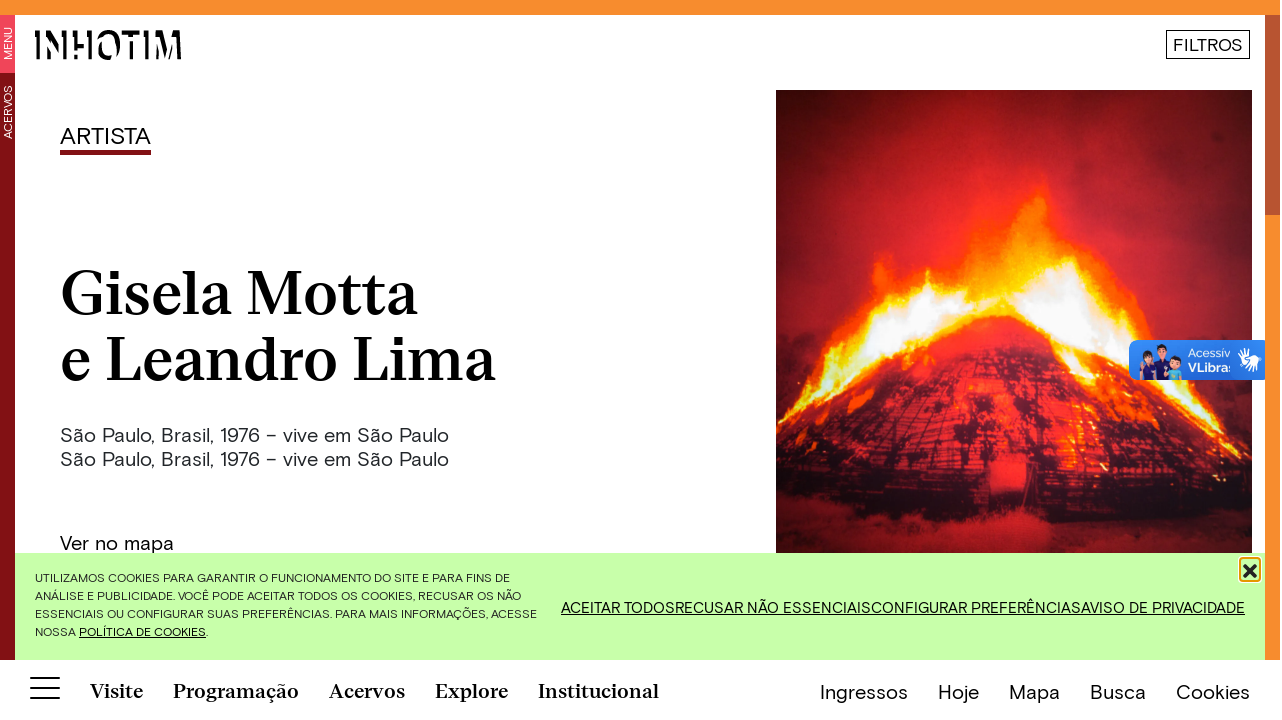

--- FILE ---
content_type: text/html; charset=UTF-8
request_url: https://www.inhotim.org.br/item-do-acervo/gisela-motta-e-leandro-lima/
body_size: 20769
content:
<!doctype html>
<html lang="pt-BR">
  <head>
  <meta charset="utf-8">
  <meta http-equiv="x-ua-compatible" content="ie=edge">
  <meta name="viewport" content="width=device-width, initial-scale=1, shrink-to-fit=no">
  <style>
    .page__row.page__row--screen-size {
      height: calc(100vh - 105px)!important;
      position: relative;
      overflow: hidden;
  }

  @media (min-width: 768px) {  
    .page__row.page__row--screen-size .page__col {
        width: 50%;
        height: calc(100vh - 75px);   
        overflow-y: hidden;
    }
  }

  .swiper-slide img {
    opacity: 0;
  }

  .swiper-slide img.loaded {
    opacity: 1;
  }
  </style>

  <meta name='robots' content='index, follow, max-image-preview:large, max-snippet:-1, max-video-preview:-1' />
	<style>img:is([sizes="auto" i], [sizes^="auto," i]) { contain-intrinsic-size: 3000px 1500px }</style>
		<!-- Pixel Cat Facebook Pixel Code -->
	<script>
	!function(f,b,e,v,n,t,s){if(f.fbq)return;n=f.fbq=function(){n.callMethod?
	n.callMethod.apply(n,arguments):n.queue.push(arguments)};if(!f._fbq)f._fbq=n;
	n.push=n;n.loaded=!0;n.version='2.0';n.queue=[];t=b.createElement(e);t.async=!0;
	t.src=v;s=b.getElementsByTagName(e)[0];s.parentNode.insertBefore(t,s)}(window,
	document,'script','https://connect.facebook.net/en_US/fbevents.js' );
	fbq( 'init', '2430570987181089' );	</script>
	<!-- DO NOT MODIFY -->
	<!-- End Facebook Pixel Code -->
	<link rel="alternate" href="https://www.inhotim.org.br/item-do-acervo/gisela-motta-e-leandro-lima/" hreflang="pt" />
<link rel="alternate" href="https://www.inhotim.org.br/en/item-do-acervo/gisela-motta-and-leandro-lima/" hreflang="en" />

	<!-- This site is optimized with the Yoast SEO plugin v26.1.1 - https://yoast.com/wordpress/plugins/seo/ -->
	<title>Gisela Motta e Leandro Lima - Inhotim</title>
	<meta name="description" content="Conheça Gisela Motta e Leandro Lima, artistas que fazem parte do acervo artístico do Instituto Inhotim." />
	<link rel="canonical" href="https://www.inhotim.org.br/item-do-acervo/gisela-motta-e-leandro-lima/" />
	<meta property="og:locale" content="pt_BR" />
	<meta property="og:locale:alternate" content="en_US" />
	<meta property="og:type" content="article" />
	<meta property="og:title" content="Gisela Motta e Leandro Lima - Inhotim" />
	<meta property="og:description" content="Conheça Gisela Motta e Leandro Lima, artistas que fazem parte do acervo artístico do Instituto Inhotim." />
	<meta property="og:url" content="https://www.inhotim.org.br/item-do-acervo/gisela-motta-e-leandro-lima/" />
	<meta property="og:site_name" content="Inhotim" />
	<meta property="article:modified_time" content="2021-06-09T21:07:34+00:00" />
	<meta property="og:image" content="https://www.inhotim.org.br/wp-content/uploads/2021/04/inhotim_acervos_artista_leandro_lima_gisela_motta_gisela_1.jpg" />
	<meta property="og:image:width" content="1920" />
	<meta property="og:image:height" content="1080" />
	<meta property="og:image:type" content="image/jpeg" />
	<meta name="twitter:card" content="summary_large_image" />
	<meta name="twitter:label1" content="Est. tempo de leitura" />
	<meta name="twitter:data1" content="2 minutos" />
	<script type="application/ld+json" class="yoast-schema-graph">{"@context":"https://schema.org","@graph":[{"@type":"WebPage","@id":"https://www.inhotim.org.br/item-do-acervo/gisela-motta-e-leandro-lima/","url":"https://www.inhotim.org.br/item-do-acervo/gisela-motta-e-leandro-lima/","name":"Gisela Motta e Leandro Lima - Inhotim","isPartOf":{"@id":"https://www.inhotim.org.br/#website"},"primaryImageOfPage":{"@id":"https://www.inhotim.org.br/item-do-acervo/gisela-motta-e-leandro-lima/#primaryimage"},"image":{"@id":"https://www.inhotim.org.br/item-do-acervo/gisela-motta-e-leandro-lima/#primaryimage"},"thumbnailUrl":"https://www.inhotim.org.br/wp-content/uploads/2021/04/inhotim_acervos_artista_leandro_lima_gisela_motta_gisela_1.jpg","datePublished":"2021-04-08T20:40:42+00:00","dateModified":"2021-06-09T21:07:34+00:00","description":"Conheça Gisela Motta e Leandro Lima, artistas que fazem parte do acervo artístico do Instituto Inhotim.","breadcrumb":{"@id":"https://www.inhotim.org.br/item-do-acervo/gisela-motta-e-leandro-lima/#breadcrumb"},"inLanguage":"pt-BR","potentialAction":[{"@type":"ReadAction","target":["https://www.inhotim.org.br/item-do-acervo/gisela-motta-e-leandro-lima/"]}]},{"@type":"ImageObject","inLanguage":"pt-BR","@id":"https://www.inhotim.org.br/item-do-acervo/gisela-motta-e-leandro-lima/#primaryimage","url":"https://www.inhotim.org.br/wp-content/uploads/2021/04/inhotim_acervos_artista_leandro_lima_gisela_motta_gisela_1.jpg","contentUrl":"https://www.inhotim.org.br/wp-content/uploads/2021/04/inhotim_acervos_artista_leandro_lima_gisela_motta_gisela_1.jpg","width":1920,"height":1080,"caption":"Claudia Andujar, Gisela Motta e Leandro Lima, Yano-a, 2005, [detalhe], Videoinstalação, tela suspensa de retroprojeção, projetor de vídeo, retroprojetor, fotolito, filtro de cor, micro ventilador, aquário e água. Foto: Leo Lara/Área de Serviço"},{"@type":"BreadcrumbList","@id":"https://www.inhotim.org.br/item-do-acervo/gisela-motta-e-leandro-lima/#breadcrumb","itemListElement":[{"@type":"ListItem","position":1,"name":"Home","item":"https://www.inhotim.org.br/"},{"@type":"ListItem","position":2,"name":"Itens do Acervo","item":"https://www.inhotim.org.br/item-do-acervo/"},{"@type":"ListItem","position":3,"name":"Gisela Motta e Leandro Lima"}]},{"@type":"WebSite","@id":"https://www.inhotim.org.br/#website","url":"https://www.inhotim.org.br/","name":"Inhotim","description":"","potentialAction":[{"@type":"SearchAction","target":{"@type":"EntryPoint","urlTemplate":"https://www.inhotim.org.br/?s={search_term_string}"},"query-input":{"@type":"PropertyValueSpecification","valueRequired":true,"valueName":"search_term_string"}}],"inLanguage":"pt-BR"}]}</script>
	<!-- / Yoast SEO plugin. -->


<link rel='dns-prefetch' href='//www.googletagmanager.com' />
<link rel='stylesheet' id='wp-block-library-css' href='https://www.inhotim.org.br/wp-includes/css/dist/block-library/style.min.css?ver=6.8.3' type='text/css' media='all' />
<style id='safe-svg-svg-icon-style-inline-css' type='text/css'>
.safe-svg-cover{text-align:center}.safe-svg-cover .safe-svg-inside{display:inline-block;max-width:100%}.safe-svg-cover svg{fill:currentColor;height:100%;max-height:100%;max-width:100%;width:100%}

</style>
<link rel='stylesheet' id='contact-form-7-css' href='https://www.inhotim.org.br/wp-content/plugins/contact-form-7/includes/css/styles.css?ver=6.1.2' type='text/css' media='all' />
<link rel='stylesheet' id='cmplz-general-css' href='https://www.inhotim.org.br/wp-content/plugins/complianz-gdpr/assets/css/cookieblocker.min.css?ver=1762564316' type='text/css' media='all' />
<link rel="preload" as="style" onload="this.onload=null;this.rel='stylesheet'" id='sage/main.css-css' href='https://www.inhotim.org.br/wp-content/themes/inhotim/dist/styles/main_2cd08f98.css' type='text/css' media='all' />

<!-- Snippet da etiqueta do Google (gtag.js) adicionado pelo Site Kit -->
<!-- Snippet do Google Análises adicionado pelo Site Kit -->
<script type="text/javascript" src="https://www.googletagmanager.com/gtag/js?id=GT-57VBD8K" id="google_gtagjs-js" async></script>
<script type="text/javascript" id="google_gtagjs-js-after">
/* <![CDATA[ */
window.dataLayer = window.dataLayer || [];function gtag(){dataLayer.push(arguments);}
gtag("set","linker",{"domains":["www.inhotim.org.br"]});
gtag("js", new Date());
gtag("set", "developer_id.dZTNiMT", true);
gtag("config", "GT-57VBD8K");
/* ]]> */
</script>
<script type="text/javascript" src="https://www.inhotim.org.br/wp-includes/js/jquery/jquery.min.js?ver=3.7.1" id="jquery-core-js"></script>
<link rel="https://api.w.org/" href="https://www.inhotim.org.br/wp-json/" /><link rel="alternate" title="JSON" type="application/json" href="https://www.inhotim.org.br/wp-json/wp/v2/it_collection_item/3609" /><link rel="EditURI" type="application/rsd+xml" title="RSD" href="https://www.inhotim.org.br/xmlrpc.php?rsd" />
<meta name="generator" content="WordPress 6.8.3" />
<link rel='shortlink' href='https://www.inhotim.org.br/?p=3609' />
<link rel="alternate" title="oEmbed (JSON)" type="application/json+oembed" href="https://www.inhotim.org.br/wp-json/oembed/1.0/embed?url=https%3A%2F%2Fwww.inhotim.org.br%2Fitem-do-acervo%2Fgisela-motta-e-leandro-lima%2F" />
<link rel="alternate" title="oEmbed (XML)" type="text/xml+oembed" href="https://www.inhotim.org.br/wp-json/oembed/1.0/embed?url=https%3A%2F%2Fwww.inhotim.org.br%2Fitem-do-acervo%2Fgisela-motta-e-leandro-lima%2F&#038;format=xml" />
<meta name="generator" content="Site Kit by Google 1.163.0" />			<style>.cmplz-hidden {
					display: none !important;
				}</style><meta name="facebook-domain-verification" content="sftf852d9kycj8jxlrw1ixjg34cpdm" /> 
<!-- Google Tag Manager -->

<script defer>(function(w,d,s,l,i){w[l]=w[l]||[];w[l].push({'gtm.start':

new Date().getTime(),event:'gtm.js'});var f=d.getElementsByTagName(s)[0],

j=d.createElement(s),dl=l!='dataLayer'?'&l='+l:'';j.async=true;j.src=

'https://www.googletagmanager.com/gtm.js?id='+i+dl;f.parentNode.insertBefore(j,f);

})(window,document,'script','dataLayer','GTM-M6WVL7S');</script>

<!-- End Google Tag Manager --><link rel="icon" href="https://www.inhotim.org.br/wp-content/uploads/2021/03/cropped-favicon-sitev4-1-1-32x32.png" sizes="32x32" />
<link rel="icon" href="https://www.inhotim.org.br/wp-content/uploads/2021/03/cropped-favicon-sitev4-1-1-192x192.png" sizes="192x192" />
<link rel="apple-touch-icon" href="https://www.inhotim.org.br/wp-content/uploads/2021/03/cropped-favicon-sitev4-1-1-180x180.png" />
<meta name="msapplication-TileImage" content="https://www.inhotim.org.br/wp-content/uploads/2021/03/cropped-favicon-sitev4-1-1-270x270.png" />
  <link rel="preload" href="https://www.inhotim.org.br/wp-content/themes/inhotim/dist/fonts/basis-grotesque-bold-italic/basis-grotesque-bold-italic-pro_5f6295d0.woff2" as="font"/>
  <link rel="preload" href="https://www.inhotim.org.br/wp-content/themes/inhotim/dist/fonts/basis-grotesque-bold/basis-grotesque-bold-pro_fb372572.woff2" as="font"/>
  <link rel="preload" href="https://www.inhotim.org.br/wp-content/themes/inhotim/dist/fonts/eliza-regular-italic/Eliza-RegularItalic_535b1e68.woff2" as="font"/>
  <link rel="preload" href="https://www.inhotim.org.br/wp-content/themes/inhotim/dist/fonts/eliza-medium-italic/Eliza-MediumItalic_9abe7237.woff2" as="font"/>  
</head>
  <body data-cmplz=1 class="wp-singular it_collection_item-template-default single single-it_collection_item postid-3609 wp-theme-inhotimresources gisela-motta-e-leandro-lima collection section-collection app-data index-data singular-data single-data single-it_collection_item-data single-it_collection_item-gisela-motta-e-leandro-lima-data">

        <header class="header header--collection">
  <div class="header__background"></div>
  <a href="https://www.inhotim.org.br/" class="header__logo black" aria-label="Inhotim">
    <img class="svg" src="https://www.inhotim.org.br/wp-content/themes/inhotim/dist/images/inhotim_02338fa4.svg" alt="Inhotim"/>
  </a>
</header>

<div class="header__support">
    <p>
      <a href="https://membership.evoe.cc/parceiro/inhotim/bem-vindo"  target="_blank" >
        Seja
      </a>
    </p>
    <p>
      <a href="https://membership.evoe.cc/parceiro/inhotim/bem-vindo"  target="_blank" >
        Amigo
      </a>
    </p>
  </div>

<div class="sidebar sidebar--left sidebar--collection">
  <ul class="left-menu left-menu--collection">
    <li class="left-menu__item left-menu__item--menu-toggle">
      <a href="#" class="left-menu__toggle">
        Menu
      </a>
    </li>
        <li class="left-menu__item">
      <a href="https://www.inhotim.org.br/acervos/">Acervos</a>
    </li>
      </ul>
</div>

<div class="main-menu__wrapper main-menu__wrapper--collection">
  <a href="https://www.inhotim.org.br/" class="main-menu__logo" aria-label="Inhotim">
    <img src="https://www.inhotim.org.br/wp-content/themes/inhotim/dist/images/inhotim_02338fa4.svg" alt="Inhotim"/>
  </a>
      <div class="nav__container nav__container--main-menu"><ul id="menu-menu-principal-pt" class="nav nav--main-menu"><li id="menu-item-22688" class="menu-item menu-item-type-post_type menu-item-object-page menu-item-has-children menu-item-22688"><a href="https://www.inhotim.org.br/visite/">Visite</a>
<ul class="sub-menu">
	<li id="menu-item-22690" class="menu-item menu-item-type-post_type menu-item-object-page menu-item-22690"><a href="https://www.inhotim.org.br/visite/ingressos/">Ingressos</a></li>
	<li id="menu-item-22689" class="menu-item menu-item-type-post_type menu-item-object-page menu-item-22689"><a href="https://www.inhotim.org.br/visite/horarios/">Horários</a></li>
	<li id="menu-item-22691" class="menu-item menu-item-type-post_type menu-item-object-page menu-item-22691"><a href="https://www.inhotim.org.br/visite/como-chegar/">Como chegar</a></li>
	<li id="menu-item-22692" class="menu-item menu-item-type-post_type menu-item-object-page menu-item-22692"><a href="https://www.inhotim.org.br/visite/regras-de-visitacao/">Regras de visitação</a></li>
	<li id="menu-item-22693" class="menu-item menu-item-type-post_type menu-item-object-page menu-item-22693"><a href="https://www.inhotim.org.br/visite/transporte-interno/">Transporte interno</a></li>
	<li id="menu-item-22844" class="menu-item menu-item-type-custom menu-item-object-custom menu-item-22844"><a href="https://www.inhotim.org.br/visite/alimentacao/">Alimentação</a></li>
	<li id="menu-item-22694" class="menu-item menu-item-type-post_type menu-item-object-page menu-item-22694"><a href="https://www.inhotim.org.br/visite/acessibilidade/">Acessibilidade</a></li>
	<li id="menu-item-22845" class="menu-item menu-item-type-custom menu-item-object-custom menu-item-22845"><a href="https://www.inhotim.org.br/visite/onde-ficar">Onde ficar</a></li>
	<li id="menu-item-22695" class="menu-item menu-item-type-post_type menu-item-object-page menu-item-22695"><a href="https://www.inhotim.org.br/visite/visitas-mediadas/">Visitas mediadas</a></li>
	<li id="menu-item-22696" class="menu-item menu-item-type-post_type menu-item-object-page menu-item-22696"><a href="https://www.inhotim.org.br/visite/loja/">Loja</a></li>
	<li id="menu-item-22697" class="menu-item menu-item-type-post_type menu-item-object-page menu-item-22697"><a href="https://www.inhotim.org.br/visite/eventos-inhotim/">Eventos</a></li>
	<li id="menu-item-22698" class="menu-item menu-item-type-post_type menu-item-object-page menu-item-22698"><a href="https://www.inhotim.org.br/visite/conheca-brumadinho/">Conheça Brumadinho</a></li>
</ul>
</li>
<li id="menu-item-22699" class="menu-item menu-item-type-post_type menu-item-object-page menu-item-has-children menu-item-22699"><a href="https://www.inhotim.org.br/programacao/">Programação</a>
<ul class="sub-menu">
	<li id="menu-item-22714" class="menu-item menu-item-type-custom menu-item-object-custom menu-item-22714"><a href="https://www.inhotim.org.br/programacao/">Ver tudo</a></li>
	<li id="menu-item-22700" class="menu-item menu-item-type-taxonomy menu-item-object-category menu-item-22700"><a href="https://www.inhotim.org.br/category/acervos/exposicoes/">Exposições</a></li>
	<li id="menu-item-22701" class="menu-item menu-item-type-post_type menu-item-object-page menu-item-22701"><a href="https://www.inhotim.org.br/visite/visitas-mediadas/">Visitas mediadas</a></li>
	<li id="menu-item-22702" class="menu-item menu-item-type-custom menu-item-object-custom menu-item-22702"><a href="https://www.inhotim.org.br/programacao/oficina/">Oficinas</a></li>
	<li id="menu-item-22704" class="menu-item menu-item-type-custom menu-item-object-custom menu-item-22704"><a href="https://www.inhotim.org.br/programacao/programacao-educativa/">Programação educativa</a></li>
	<li id="menu-item-22705" class="menu-item menu-item-type-custom menu-item-object-custom menu-item-22705"><a href="https://homolog.inhotim.org.br/programacao/evento/">Eventos</a></li>
	<li id="menu-item-22706" class="menu-item menu-item-type-custom menu-item-object-custom menu-item-22706"><a href="https://www.inhotim.org.br/programacao/musica/">Música</a></li>
</ul>
</li>
<li id="menu-item-22687" class="menu-item menu-item-type-post_type menu-item-object-page menu-item-has-children menu-item-22687"><a href="https://www.inhotim.org.br/acervos/">Acervos</a>
<ul class="sub-menu">
	<li id="menu-item-22707" class="menu-item menu-item-type-custom menu-item-object-custom menu-item-22707"><a href="https://www.inhotim.org.br/acervos/">Ver tudo</a></li>
	<li id="menu-item-22723" class="menu-item menu-item-type-taxonomy menu-item-object-it_collection_category menu-item-22723"><a href="https://www.inhotim.org.br/categorias/obra-externa/">Obras externas</a></li>
	<li id="menu-item-22726" class="menu-item menu-item-type-taxonomy menu-item-object-it_collection_category menu-item-22726"><a href="https://www.inhotim.org.br/categorias/galeria/">Galerias</a></li>
	<li id="menu-item-22725" class="menu-item menu-item-type-taxonomy menu-item-object-it_collection_category menu-item-22725"><a href="https://www.inhotim.org.br/categorias/obra-em-galeria/">Obras em galerias</a></li>
	<li id="menu-item-22724" class="menu-item menu-item-type-taxonomy menu-item-object-it_collection_category current-it_collection_item-ancestor current-menu-parent current-it_collection_item-parent menu-item-22724"><a href="https://www.inhotim.org.br/categorias/artista/">Artistas</a></li>
	<li id="menu-item-22727" class="menu-item menu-item-type-taxonomy menu-item-object-it_collection_category menu-item-22727"><a href="https://www.inhotim.org.br/categorias/destaque-botanico/">Destaques Botânicos</a></li>
	<li id="menu-item-22728" class="menu-item menu-item-type-taxonomy menu-item-object-it_collection_category menu-item-22728"><a href="https://www.inhotim.org.br/categorias/jardim-tematico/">Jardins Temáticos</a></li>
	<li id="menu-item-22729" class="menu-item menu-item-type-taxonomy menu-item-object-category menu-item-22729"><a href="https://www.inhotim.org.br/category/acervos/exposicoes/">Exposições</a></li>
</ul>
</li>
<li id="menu-item-22671" class="menu-item menu-item-type-post_type menu-item-object-page menu-item-has-children menu-item-22671"><a href="https://www.inhotim.org.br/explore/">Explore</a>
<ul class="sub-menu">
	<li id="menu-item-22715" class="menu-item menu-item-type-custom menu-item-object-custom menu-item-22715"><a href="https://inhotim.org.br/explore/">Ver tudo</a></li>
	<li id="menu-item-22672" class="menu-item menu-item-type-post_type menu-item-object-page menu-item-22672"><a href="https://www.inhotim.org.br/explore/podcasts/">Podcasts</a></li>
	<li id="menu-item-22673" class="menu-item menu-item-type-post_type menu-item-object-page menu-item-22673"><a href="https://www.inhotim.org.br/explore/videos/">Vídeos</a></li>
	<li id="menu-item-22670" class="menu-item menu-item-type-post_type menu-item-object-page menu-item-22670"><a href="https://www.inhotim.org.br/explore/exposicoes/">Exposições on-line</a></li>
	<li id="menu-item-22716" class="menu-item menu-item-type-post_type menu-item-object-page menu-item-22716"><a href="https://www.inhotim.org.br/territorios-tematicos/">Territórios Temáticos</a></li>
	<li id="menu-item-22674" class="menu-item menu-item-type-post_type menu-item-object-page menu-item-22674"><a href="https://www.inhotim.org.br/explore/publicacoes/">Publicações</a></li>
</ul>
</li>
<li id="menu-item-22675" class="menu-item menu-item-type-post_type menu-item-object-page menu-item-has-children menu-item-22675"><a href="https://www.inhotim.org.br/institucional/">Institucional</a>
<ul class="sub-menu">
	<li id="menu-item-22676" class="menu-item menu-item-type-post_type menu-item-object-page menu-item-22676"><a href="https://www.inhotim.org.br/institucional/sobre/">Sobre</a></li>
	<li id="menu-item-22898" class="menu-item menu-item-type-post_type menu-item-object-page menu-item-22898"><a href="https://www.inhotim.org.br/institucional/quem-somos/">Quem somos</a></li>
	<li id="menu-item-22677" class="menu-item menu-item-type-post_type menu-item-object-page menu-item-22677"><a href="https://www.inhotim.org.br/institucional/governanca/">Governança</a></li>
	<li id="menu-item-22678" class="menu-item menu-item-type-post_type menu-item-object-page menu-item-22678"><a href="https://www.inhotim.org.br/institucional/patrocinadores/">Patrocinadores</a></li>
	<li id="menu-item-22679" class="menu-item menu-item-type-post_type menu-item-object-page menu-item-22679"><a href="https://www.inhotim.org.br/institucional/brumadinho/">Brumadinho</a></li>
	<li id="menu-item-22899" class="menu-item menu-item-type-post_type menu-item-object-page menu-item-22899"><a href="https://www.inhotim.org.br/institucional/integridade/">Integridade</a></li>
	<li id="menu-item-22719" class="menu-item menu-item-type-post_type menu-item-object-page menu-item-22719"><a href="https://www.inhotim.org.br/arte/">Arte</a></li>
	<li id="menu-item-22718" class="menu-item menu-item-type-post_type menu-item-object-page menu-item-22718"><a href="https://www.inhotim.org.br/?page_id=195">Natureza</a></li>
	<li id="menu-item-22717" class="menu-item menu-item-type-post_type menu-item-object-page menu-item-22717"><a href="https://www.inhotim.org.br/institucional/educativo/">Educação</a></li>
	<li id="menu-item-22720" class="menu-item menu-item-type-post_type menu-item-object-page menu-item-22720"><a href="https://www.inhotim.org.br/institucional/patronos-inhotim/">Patronos Inhotim</a></li>
	<li id="menu-item-22721" class="menu-item menu-item-type-post_type menu-item-object-page menu-item-22721"><a href="https://www.inhotim.org.br/institucional/amigos-do-inhotim/">Amigos do Inhotim</a></li>
	<li id="menu-item-22896" class="menu-item menu-item-type-post_type menu-item-object-page menu-item-22896"><a href="https://www.inhotim.org.br/visite/loja/">Loja</a></li>
	<li id="menu-item-22897" class="menu-item menu-item-type-post_type menu-item-object-page menu-item-22897"><a href="https://www.inhotim.org.br/arte/multiplos-inhotim/">Múltiplos Inhotim</a></li>
</ul>
</li>
</ul></div>
  
      <div class="nav__container nav__container--main-menu-footer"><ul id="menu-rodape-do-menu" class="nav nav--main-menu-footer"><li id="menu-item-96" class="menu-item menu-item-type-custom menu-item-object-custom menu-item-96"><a target="_blank" href="https://www.inhotim.org.br/visite/ingressos/">Ingressos</a></li>
<li id="menu-item-97" class="menu-item menu-item-type-custom menu-item-object-custom menu-item-97"><a target="_blank" href="https://inhotimloja.com.br/">Loja</a></li>
<li id="menu-item-8388" class="map__link map-menu__link with-separator menu-item menu-item-type-custom menu-item-object-custom menu-item-8388"><a href="#">Mapa</a></li>
<li id="menu-item-98" class="menu-item menu-item-type-custom menu-item-object-custom menu-item-98"><a target="_blank" href="https://www.instagram.com/inhotim/">Instagram</a></li>
<li id="menu-item-99" class="menu-item menu-item-type-custom menu-item-object-custom menu-item-99"><a target="_blank" href="https://www.facebook.com/inhotim">Facebook</a></li>
<li id="menu-item-100" class="menu-item menu-item-type-custom menu-item-object-custom menu-item-100"><a target="_blank" href="https://twitter.com/inhotim">Twitter</a></li>
<li id="menu-item-101" class="menu-item menu-item-type-custom menu-item-object-custom menu-item-101"><a target="_blank" href="https://www.youtube.com/user/InstitutoInhotim">YouTube</a></li>
<li id="menu-item-22230" class="menu-item menu-item-type-custom menu-item-object-custom menu-item-22230"><a href="https://www.tiktok.com/@institutoinhotim">TikTok</a></li>
</ul></div>
  
  <div class="main-menu__mobile-footer">
    <ul class="lang-selector">
          	<li class="lang-item lang-item-2 lang-item-pt current-lang lang-item-first"><a lang="pt-BR" hreflang="pt-BR" href="https://www.inhotim.org.br/item-do-acervo/gisela-motta-e-leandro-lima/" aria-current="true">pt</a></li>
	<li class="lang-item lang-item-5 lang-item-en"><a lang="en-US" hreflang="en-US" href="https://www.inhotim.org.br/en/item-do-acervo/gisela-motta-and-leandro-lima/">en</a></li>
        </ul>

    <button aria-label="Botão para abrir menu" class="hamburger hamburger--slider is-active main-menu__close" type="button">
      <span class="hamburger-box">
        <span class="hamburger-inner"></span>
      </span>
    </button>
  </div>

</div>
    <div class="wrap" role="document">
      <div class="content" data-barba="wrapper" data-barba-namespace="gisela-motta-e-leandro-lima">
        <main class="main" data-ajax-url="https://www.inhotim.org.br/wp-admin/admin-ajax.php" data-barba="container">
          <div id="body-classes" class="wp-singular it_collection_item-template-default single single-it_collection_item postid-3609 wp-theme-inhotimresources gisela-motta-e-leandro-lima collection section-collection app-data index-data singular-data single-data single-it_collection_item-data single-it_collection_item-gisela-motta-e-leandro-lima-data"></div>
            <div class="page__container">
    <div class="page__row page__row--single-col page__row--single-col--small-right-margin">
        <div class="page__col page__col--auto-height">
            <div class="col__content">
                <div class="page__content">
                    
<div class="wp-block-columns wp-block-columns--item-header wp-block-columns--item-header--square is-layout-flex wp-container-core-columns-is-layout-9d6595d7 wp-block-columns-is-layout-flex">
<div class="wp-block-column is-layout-flow wp-block-column-is-layout-flow" style="flex-basis:55%"><ul class="collection-categories">
                  <li class="collection-category">
            <a href="https://www.inhotim.org.br/categorias/artista/">
                Artista
            </a>
        </li>
          </ul>

<h1 class="page__title page__title--desktop-only">
    Gisela Motta <br> e Leandro Lima
</h1>

<div class="collection-item__summary">

    
        <div class="collection-item__details"><p>São Paulo, Brasil, 1976 – vive em São Paulo<br />
São Paulo, Brasil, 1976 – vive em São Paulo</p>
</div>
    
</div>



      
        
          
              <a class="see-on-the-map see-on-the-map--header" data-artists="3609" href="https://www.inhotim.org.br/mapa/?artist=3609">Ver no mapa</a>
            </div>



<div class="wp-block-column is-layout-flow wp-block-column-is-layout-flow" style="flex-basis:45%">                    <figure class="wp-block-image size-large">
                        
                        <img decoding="async" class="wp-image-4872 lazyload" src="[data-uri]" data-sizes="(max-width: 1920px) 100vw, 1920px" alt="Yano-a, de Claudia Andujar, Gisela Motta e Leandro Lima, 2005. Acervo de arte contemporânea Inhotim" data-srcset="https://www.inhotim.org.br/wp-content/uploads/2021/04/20191109_Inauguracao2019_Leo_Lara_Area_de_Servico_0397.jpg.webp 1920w,  https://www.inhotim.org.br/wp-content/uploads/2021/04/20191109_Inauguracao2019_Leo_Lara_Area_de_Servico_0397-300x300.jpg.webp 300w,  https://www.inhotim.org.br/wp-content/uploads/2021/04/20191109_Inauguracao2019_Leo_Lara_Area_de_Servico_0397-1024x1024.jpg.webp 1024w,  https://www.inhotim.org.br/wp-content/uploads/2021/04/20191109_Inauguracao2019_Leo_Lara_Area_de_Servico_0397-150x150.jpg.webp 150w,  https://www.inhotim.org.br/wp-content/uploads/2021/04/20191109_Inauguracao2019_Leo_Lara_Area_de_Servico_0397-768x768.jpg.webp 768w,  https://www.inhotim.org.br/wp-content/uploads/2021/04/20191109_Inauguracao2019_Leo_Lara_Area_de_Servico_0397-1536x1536.jpg.webp 1536w,  https://www.inhotim.org.br/wp-content/uploads/2021/04/20191109_Inauguracao2019_Leo_Lara_Area_de_Servico_0397-60x60.jpg.webp 60w" width="1920"  height="1920"/>

                                                            <figcaption>
                                        <figcaption>Claudia Andujar, Gisela Motta e Leandro Lima, <em>Yano-a</em>, 2005, [detalhe]. Foto: Leo Lara/Área de Serviço</figcaption>                                    </figcaption>
                                                    </figure>
                </div>
</div>



<div class="wp-block-columns wp-block-columns--left-small-image-right-text is-layout-flex wp-container-core-columns-is-layout-9d6595d7 wp-block-columns-is-layout-flex">
<div class="wp-block-column is-layout-flow wp-block-column-is-layout-flow" style="flex-basis:35%">                    <figure class="wp-block-image size-large">
                        
                        <img decoding="async" class="wp-image-3611 lazyload" src="[data-uri]" data-sizes="(max-width: 1920px) 100vw, 1920px" alt="Obra Yano-a, 2005, de Claudia Andujar, Gisela Motta e Leandro Lima. Acervo de arte contemporânea Inhotim" data-srcset="https://www.inhotim.org.br/wp-content/uploads/2021/04/inhotim_acervos_artista_leandro_lima_gisela_motta_gisela-1.jpg.webp 1920w,  https://www.inhotim.org.br/wp-content/uploads/2021/04/inhotim_acervos_artista_leandro_lima_gisela_motta_gisela-1-300x200.jpg.webp 300w,  https://www.inhotim.org.br/wp-content/uploads/2021/04/inhotim_acervos_artista_leandro_lima_gisela_motta_gisela-1-1024x682.jpg.webp 1024w,  https://www.inhotim.org.br/wp-content/uploads/2021/04/inhotim_acervos_artista_leandro_lima_gisela_motta_gisela-1-768x511.jpg.webp 768w,  https://www.inhotim.org.br/wp-content/uploads/2021/04/inhotim_acervos_artista_leandro_lima_gisela_motta_gisela-1-1536x1022.jpg.webp 1536w" width="1920"  height="1278"/>

                                                            <figcaption>
                                        <figcaption>Claudia Andujar, Gisela Motta e Leandro Lima, <em>Yano-a</em>, 2005. Foto: William Gomes.</figcaption>                                    </figcaption>
                                                    </figure>
                </div>



<div class="wp-block-column is-layout-flow wp-block-column-is-layout-flow" style="flex-basis:9%"></div>



<div class="wp-block-column is-layout-flow wp-block-column-is-layout-flow" style="flex-basis:50%">
<p>Motta e Lima se conheceram no curso de Artes Visuais da Fundação Armando Alvares Penteado (São Paulo) e começaram a desenvolver e assinar obras com a autoria compartilhada. Interessados na experiência do observador e no cotidiano como tema, suas obras lidam com o espaço da cidade e da galeria (incluindo as limitações museológicas), e com a utilização de diferentes recursos tecnológicos. Em 2010, foram contemplados pelo prêmio CIFO, da Cisneros Fontanals Art Foundation, em Miami. Participaram de diversas mostras coletivas no Brasil e no exterior, como a 1ª Bienal Fin del Mundo (Argentina, 2007) e a 10ª Bienal de Havana (Cuba, 2009).</p>
</div>



<div class="wp-block-column is-layout-flow wp-block-column-is-layout-flow" style="flex-basis:6%"></div>
</div>



<div class="wp-block-columns wp-block-columns--left-links-right-image is-layout-flex wp-container-core-columns-is-layout-9d6595d7 wp-block-columns-is-layout-flex">
<div class="wp-block-column is-layout-flow wp-block-column-is-layout-flow" style="flex-basis:30%"><ul class="share-block">            
    <li class="share-block__item">
        <a href="#" class="share-block__link">Compartilhar</a>
        <ul class="share-block__share-options">
                        <li  class="share-block__share-option">
                <a href="https://www.facebook.com/sharer/sharer.php?u=https%3A%2F%2Fwww.inhotim.org.br%2Fitem-do-acervo%2Fgisela-motta-e-leandro-lima%2F" target="_blank">Facebook</a>
            </li>
                        <li  class="share-block__share-option">
                <a href="https://twitter.com/share?text=Gisela+Motta+e+Leandro+Lima&amp;url=https%3A%2F%2Fwww.inhotim.org.br%2Fitem-do-acervo%2Fgisela-motta-e-leandro-lima%2F" target="_blank">Twitter</a>
            </li>
                        <li  class="share-block__share-option">
                <a href="https://wa.me/?text=https%3A%2F%2Fwww.inhotim.org.br%2Fitem-do-acervo%2Fgisela-motta-e-leandro-lima%2F" target="_blank">WhatsApp</a>
            </li>
                        <li  class="share-block__share-option">
                <a href="https://t.me/share?text=Gisela+Motta+e+Leandro+Lima&amp;url=https%3A%2F%2Fwww.inhotim.org.br%2Fitem-do-acervo%2Fgisela-motta-e-leandro-lima%2F" target="_blank">Telegram</a>
            </li>
                    </ul>
    </li>
</ul></div>



<div class="wp-block-column is-layout-flow wp-block-column-is-layout-flow" style="flex-basis:70%">                    <figure class="wp-block-image size-large">
                        
                        <img decoding="async" class="wp-image-3612 lazyload" src="[data-uri]" data-sizes="(max-width: 1920px) 100vw, 1920px" alt="Obra Yano-a, 2005, de Claudia Andujar, Gisela Motta e Leandro Lima. Acervo de arte contemporânea Inhotim" data-srcset="https://www.inhotim.org.br/wp-content/uploads/2021/04/inhotim_acervos_artista_leandro_lima_gisela_motta_gisela-2.jpg.webp 1920w,  https://www.inhotim.org.br/wp-content/uploads/2021/04/inhotim_acervos_artista_leandro_lima_gisela_motta_gisela-2-300x200.jpg.webp 300w,  https://www.inhotim.org.br/wp-content/uploads/2021/04/inhotim_acervos_artista_leandro_lima_gisela_motta_gisela-2-1024x683.jpg.webp 1024w,  https://www.inhotim.org.br/wp-content/uploads/2021/04/inhotim_acervos_artista_leandro_lima_gisela_motta_gisela-2-768x512.jpg.webp 768w,  https://www.inhotim.org.br/wp-content/uploads/2021/04/inhotim_acervos_artista_leandro_lima_gisela_motta_gisela-2-1536x1024.jpg.webp 1536w" width="1920"  height="1280"/>

                                                            <figcaption>
                                        <figcaption>Claudia Andujar, Gisela Motta e Leandro Lima, <em>Yano-a</em>, 2005, [detalhe], . Foto: Leo Lara/Área de Serviço</figcaption>                                    </figcaption>
                                                    </figure>
                

<p class="highlighted-link__container">
    Conheça a
        <a href="https://www.inhotim.org.br/acervos/filtros/?artista=3609" class="highlighted-link">
        obra dos artistas no Inhotim.
    </a>
    </p></div>
</div>

                </div>
            </div>
        </div>
    </div>
    
  </div>
        </main>
      </div>
    </div>
        <footer class="footer footer--main">
  <div class="contact">
        <h2 class="contact__title">Contato</h2>
    <div class="contact__text">
      <p>Rua B, Povoado Inhotim<br />
(Conceição do Itaguá), 20,<br />
Brumadinho,MG<br />
Brasil 32497-142<br />
Central de Atendimento:<br />
Segunda à sexta-feira, 09:00 às 16:30<br />
+55 31 3571-9700</p>

    </div>
      </div>
  <div class="newsletter-menu__wrapper">
    <div class="newsletter">
            <h2 class="newsletter__title">Cadastre-se pra receber novidades</h2>
            <div class="newsletter__form">
        <form class="newsletter__form">
          <input type="text" id="subscriber-name" class="newsletter__input" placeholder="Nome" aria-label="Texto do formulário"/>
          <input type="email" id="subscriber-email" class="newsletter__input" placeholder="Email" aria-label="E-mail do formulário"/>
          <input type="submit" class="newsletter__submit" value="Enviar"/>
          <div class="lds-ring"><div></div><div></div><div></div><div></div></div>
          <input type="hidden" id="security" name="security" value="c181fe7d39" /><input type="hidden" name="_wp_http_referer" value="/item-do-acervo/gisela-motta-e-leandro-lima/" />        </form>
        <p class="newsletter__message"></p>
      </div>
    </div>
    
        <div class="nav__container nav__container--footer nav__container--footer--desktop"><ul id="menu-menu-do-rodape" class="nav nav--footer"><li id="menu-item-151" class="menu-item menu-item-type-post_type menu-item-object-page menu-item-151"><a href="https://www.inhotim.org.br/fale-conosco/">Fale conosco</a></li>
<li id="menu-item-148" class="menu-item menu-item-type-post_type menu-item-object-page menu-item-148"><a href="https://www.inhotim.org.br/perguntas-frequentes/">Perguntas Frequentes</a></li>
<li id="menu-item-153" class="menu-item menu-item-type-post_type menu-item-object-page menu-item-privacy-policy menu-item-153"><a rel="privacy-policy" href="https://www.inhotim.org.br/aviso-de-privacidade/">Aviso de Privacidade</a></li>
<li id="menu-item-4468" class="menu-item menu-item-type-post_type menu-item-object-page menu-item-4468"><a href="https://www.inhotim.org.br/imprensa/">Imprensa</a></li>
<li id="menu-item-421" class="menu-item menu-item-type-post_type menu-item-object-page menu-item-421"><a href="https://www.inhotim.org.br/trabalhe-no-inhotim/">Trabalhe no Inhotim</a></li>
<li id="menu-item-149" class="menu-item menu-item-type-post_type menu-item-object-page menu-item-149"><a href="https://www.inhotim.org.br/creditos/">Créditos</a></li>
</ul></div>
      </div>
  <div class="sponsors--footer carousel" data-interval="3000" data-ride="carousel">
    <div class="carousel-inner">
                                  <div class="carousel-item sponsor--footer sponsor--size-2  active   sponsor--footer--no-title"> 
                                      <div class="sponsor__logo--footer">
              <img width="239" height="108" src="[data-uri]" class="attachment-thumbnail size-thumbnail lazyload" alt="leirouanetincentivoaprojetospositiva" decoding="async" data-sizes="auto" data-src="https://www.inhotim.org.br/wp-content/uploads/2025/02/leirouanetincentivoaprojetospositiva.svg" />
              </div>
                      </div>
                                      <div class="carousel-item sponsor--footer sponsor--size-2   sponsor--footer--no-title"> 
                                      <div class="sponsor__logo--footer">
              <img width="984" height="419" src="[data-uri]" class="attachment-thumbnail size-thumbnail lazyload" alt="VALE +" decoding="async" data-sizes="auto" data-src="https://www.inhotim.org.br/wp-content/uploads/2025/04/VALE-.svg" />
              </div>
                      </div>
                                      <div class="carousel-item sponsor--footer sponsor--size-2   sponsor--footer--no-title"> 
                                      <div class="sponsor__logo--footer">
              <img width="1113" height="211" src="[data-uri]" class="attachment-thumbnail size-thumbnail lazyload" alt="descentra cultura svg" decoding="async" data-sizes="auto" data-src="https://www.inhotim.org.br/wp-content/uploads/2025/01/descentra_cultura_svg.svg" />
              </div>
                      </div>
                                      <div class="carousel-item sponsor--footer sponsor--size-2"> 
                        <h3 class="sponsor__title--footer">Mantenedora Master</h3>
                                      <div class="sponsor__logo--footer">
              <img width="1548" height="592" src="[data-uri]" class="attachment-thumbnail size-thumbnail lazyload" alt="Instituto Cultural Vale" decoding="async" data-sizes="auto" data-src="https://www.inhotim.org.br/wp-content/uploads/2023/08/inhotim_patrocinadores_vale_mantenedora_master.svg" />
              </div>
                      </div>
                                      <div class="carousel-item sponsor--footer sponsor--size-2"> 
                        <h3 class="sponsor__title--footer">Parceria Estratégica</h3>
                                      <div class="sponsor__logo--footer">
              <img width="413" height="224" src="[data-uri]" class="attachment-thumbnail size-thumbnail lazyload" alt="02 nulogo black" decoding="async" data-sizes="auto" data-src="https://www.inhotim.org.br/wp-content/uploads/2025/01/02_nulogo_black.svg" />
              </div>
                      </div>
                                      <div class="carousel-item sponsor--footer sponsor--size-1"> 
                        <h3 class="sponsor__title--footer">Parceria Estratégica</h3>
                                      <div class="sponsor__logo--footer">
              <img width="253" height="72" src="[data-uri]" class="attachment-thumbnail size-thumbnail lazyload" alt="Cemig" decoding="async" data-sizes="auto" data-src="https://www.inhotim.org.br/wp-content/uploads/2021/02/cemig.svg" />
              </div>
                      </div>
                                      <div class="carousel-item sponsor--footer sponsor--size-2"> 
                        <h3 class="sponsor__title--footer">Patrocínio Master</h3>
                                      <div class="sponsor__logo--footer">
              <img width="47" height="44" src="[data-uri]" class="attachment-thumbnail size-thumbnail lazyload" alt="Shell" decoding="async" data-sizes="auto" data-src="https://www.inhotim.org.br/wp-content/uploads/2023/02/Shell.svg" />
              </div>
                      </div>
                                      <div class="carousel-item sponsor--footer sponsor--size-2"> 
                        <h3 class="sponsor__title--footer">Patrocínio Master</h3>
                                      <div class="sponsor__logo--footer">
              <img width="283" height="283" src="[data-uri]" class="attachment-thumbnail size-thumbnail lazyload" alt="Itaú" decoding="async" data-sizes="auto" data-src="https://www.inhotim.org.br/wp-content/uploads/2024/04/Itau.svg" />
              </div>
                      </div>
                                      <div class="carousel-item sponsor--footer sponsor--size-3"> 
                        <h3 class="sponsor__title--footer">Patrocínio Ouro</h3>
                                      <div class="sponsor__logo--footer">
              <img width="128" height="40" src="[data-uri]" class="attachment-thumbnail size-thumbnail lazyload" alt="Vivo" decoding="async" data-sizes="auto" data-src="https://www.inhotim.org.br/wp-content/uploads/2022/04/vivo-04.svg" />
              </div>
                      </div>
                                      <div class="carousel-item sponsor--footer sponsor--size-3"> 
                        <h3 class="sponsor__title--footer">Patrocínio Ouro</h3>
                                      <div class="sponsor__logo--footer">
              <img width="68" height="12" src="[data-uri]" class="attachment-thumbnail size-thumbnail lazyload" alt="Santander" decoding="async" data-sizes="auto" data-src="https://www.inhotim.org.br/wp-content/uploads/2024/03/santander.svg" />
              </div>
                      </div>
                                      <div class="carousel-item sponsor--footer sponsor--size-3"> 
                        <h3 class="sponsor__title--footer">Patrocínio Ouro</h3>
                                      <div class="sponsor__logo--footer">
              <img width="523" height="99" src="[data-uri]" class="attachment-thumbnail size-thumbnail lazyload" alt="CBMM" decoding="async" data-sizes="auto" data-src="https://www.inhotim.org.br/wp-content/uploads/2022/04/Ativo-1.svg" />
              </div>
                      </div>
                                      <div class="carousel-item sponsor--footer sponsor--size-3"> 
                        <h3 class="sponsor__title--footer">Patrocínio Ouro</h3>
                                      <div class="sponsor__logo--footer">
              <img width="1000" height="313" src="[data-uri]" class="attachment-thumbnail size-thumbnail lazyload" alt="ultra marca peb em positivo cmyk" decoding="async" data-sizes="auto" data-src="https://www.inhotim.org.br/wp-content/uploads/2024/09/ultra_marca_peb_em_positivo_cmyk.svg" />
              </div>
                      </div>
                                      <div class="carousel-item sponsor--footer sponsor--size-3"> 
                        <h3 class="sponsor__title--footer">Patrocínio Ouro</h3>
                                      <div class="sponsor__logo--footer">
              <img width="62" height="62" src="[data-uri]" class="attachment-thumbnail size-thumbnail lazyload" alt="petronas vertical" decoding="async" data-sizes="auto" data-src="https://www.inhotim.org.br/wp-content/uploads/2025/02/petronas_vertical.svg" />
              </div>
                      </div>
                                      <div class="carousel-item sponsor--footer sponsor--size-1"> 
                        <h3 class="sponsor__title--footer">Realização</h3>
                                      <div class="sponsor__logo--footer">
              <img width="169" height="91" src="[data-uri]" class="attachment-thumbnail size-thumbnail lazyload" alt="MINAS TEM AMA-08" decoding="async" data-sizes="auto" data-src="https://www.inhotim.org.br/wp-content/uploads/2025/06/MINAS_TEM_AMA-08.svg" />
              </div>
                      </div>
                                      <div class="carousel-item sponsor--footer sponsor--size-1"> 
                        <h3 class="sponsor__title--footer">Realização</h3>
                                      <div class="sponsor__logo--footer">
              <img width="194" height="87" src="[data-uri]" class="attachment-thumbnail size-thumbnail lazyload" alt="MINAS TEM AMA-09" decoding="async" data-sizes="auto" data-src="https://www.inhotim.org.br/wp-content/uploads/2025/06/MINAS_TEM_AMA-09.svg" />
              </div>
                      </div>
                                      <div class="carousel-item sponsor--footer sponsor--size-1   sponsor--footer--no-title"> 
                                      <div class="sponsor__logo--footer">
              <img width="194" height="54" src="[data-uri]" class="attachment-thumbnail size-thumbnail lazyload" alt="MINAS TEM AMA-10" decoding="async" data-sizes="auto" data-src="https://www.inhotim.org.br/wp-content/uploads/2025/06/MINAS_TEM_AMA-10.svg" />
              </div>
                      </div>
                                      <div class="carousel-item sponsor--footer sponsor--size-1"> 
                        <h3 class="sponsor__title--footer">Realização</h3>
                                      <div class="sponsor__logo--footer">
              <img width="790" height="192" src="[data-uri]" class="attachment-thumbnail size-thumbnail lazyload" alt="GOVERNO DO ESTADO" decoding="async" data-sizes="auto" data-src="https://www.inhotim.org.br/wp-content/uploads/2025/09/GOVERNO-DO-ESTADO.svg" />
              </div>
                      </div>
                                      <div class="carousel-item sponsor--footer sponsor--size-1"> 
                        <h3 class="sponsor__title--footer">Realização</h3>
                                      <div class="sponsor__logo--footer">
              <img width="180" height="44" src="[data-uri]" class="attachment-thumbnail size-thumbnail lazyload" alt="Ministério da Cultura - Brasil" decoding="async" data-sizes="auto" data-src="https://www.inhotim.org.br/wp-content/uploads/2023/01/Ministério-da-Cultura-Brasil.svg" />
              </div>
                      </div>
                                              </div>
  </div>

  <div class="newsletter-menu__wrapper newsletter-menu__wrapper--mobile">
        <a href="https://www.google.com/maps/place/Instituto+Inhotim/@-20.1242111,-44.2218008,17z/data=!3m1!4b1!4m5!3m4!1s0xa6cdcc06f9b9e7:0x6c432e2cb28d154c!8m2!3d-20.1242111!4d-44.2196121" class="mobile__contact no-arrow" target="_blank">
      Rua B, 20, Inhotim – Brumadinho, MG, Brasil 
    </a>
    
        <div class="nav__container nav__container--footer"><ul id="menu-menu-do-rodape-1" class="nav nav--footer"><li class="menu-item menu-item-type-post_type menu-item-object-page menu-item-151"><a href="https://www.inhotim.org.br/fale-conosco/">Fale conosco</a></li>
<li class="menu-item menu-item-type-post_type menu-item-object-page menu-item-148"><a href="https://www.inhotim.org.br/perguntas-frequentes/">Perguntas Frequentes</a></li>
<li class="menu-item menu-item-type-post_type menu-item-object-page menu-item-privacy-policy menu-item-153"><a rel="privacy-policy" href="https://www.inhotim.org.br/aviso-de-privacidade/">Aviso de Privacidade</a></li>
<li class="menu-item menu-item-type-post_type menu-item-object-page menu-item-4468"><a href="https://www.inhotim.org.br/imprensa/">Imprensa</a></li>
<li class="menu-item menu-item-type-post_type menu-item-object-page menu-item-421"><a href="https://www.inhotim.org.br/trabalhe-no-inhotim/">Trabalhe no Inhotim</a></li>
<li class="menu-item menu-item-type-post_type menu-item-object-page menu-item-149"><a href="https://www.inhotim.org.br/creditos/">Créditos</a></li>
</ul></div>
    </footer>

<footer class="footer footer--bar">
    <button aria-label="Botão para abrir menu" class="hamburger hamburger--vortex left-menu__toggle" type="button">
      <span class="hamburger-box">
        <span class="hamburger-inner"></span>
      </span>
    </button>
    <div class="secondary-menu__wrapper">
      <div class="secondary-menu__left-menu">
            <div class="nav__container nav__container--secondary"><ul id="menu-secundario-esquerda" class="nav nav--secondary"><li id="menu-item-159" class="visit menu-item menu-item-type-post_type menu-item-object-page menu-item-159"><a href="https://www.inhotim.org.br/visite/">Visite</a></li>
<li id="menu-item-2988" class="schedule menu-item menu-item-type-post_type menu-item-object-page menu-item-2988"><a href="https://www.inhotim.org.br/programacao/">Programação</a></li>
<li id="menu-item-5280" class="collection menu-item menu-item-type-post_type menu-item-object-page menu-item-5280"><a href="https://www.inhotim.org.br/acervos/">Acervos</a></li>
<li id="menu-item-9456" class="explore menu-item menu-item-type-post_type menu-item-object-page menu-item-9456"><a href="https://www.inhotim.org.br/explore/">Explore</a></li>
<li id="menu-item-750" class="institutional menu-item menu-item-type-post_type menu-item-object-page menu-item-750"><a href="https://www.inhotim.org.br/institucional/">Institucional</a></li>
</ul></div>
            </div>
      <div class="secondary-menu__right-menu">
            <div class="nav__container nav__container--secondary"><ul id="menu-secundario-direita" class="nav nav--secondary"><li id="menu-item-155" class="menu-item menu-item-type-custom menu-item-object-custom menu-item-155"><a target="_blank" href="https://www.inhotim.org.br/visite/ingressos/">Ingressos</a></li>
<li id="menu-item-156" class="today__link menu-item menu-item-type-custom menu-item-object-custom menu-item-156"><a href="#">Hoje</a></li>
<li id="menu-item-6697" class="map-tab__link menu-item menu-item-type-custom menu-item-object-custom menu-item-6697"><a href="#">Mapa</a></li>
<li id="menu-item-8287" class="search__link menu-item menu-item-type-custom menu-item-object-custom menu-item-8287"><a href="#">Busca</a></li>
<li id="menu-item-22554" class="manage-cookies menu-item menu-item-type-custom menu-item-object-custom menu-item-22554"><a href="https://www.inhotim.org.br/politica-de-cookies/">Cookies</a></li>
</ul></div>
            </div>
  </div>
</footer>

  
      <div class="map-tab">
  <div class="map-tab__content">
    <div id="map-container" data-api-key="AIzaSyCMUdYItOBUZK6zn8pya2RKlt-8glwltbE">
  <div id="map" data-zoom="16" data-center-lat="-20.1242111" data-center-lng="-44.2218008" data-axis="https://www.inhotim.org.br/wp-content/themes/inhotim/dist/images/eixos_5f2dbdef.svg">
  </div>
</div>
  </div>

  <div class="map__controls">
      <a href="https://maps.app.goo.gl/tZFFiNEYLWPYYu6C8" target="_blank" class="filters__button filters__button--map-directions">Como chegar</a>
      <button class="filters__button filters__button--map">Filtros</button>
    
    <button aria-label="Botão para fechar mapa" class="hamburger hamburger--slider is-active map__close" type="button">
        <span class="hamburger-box">
          <span class="hamburger-inner"></span>
        </span>
    </button>

  </div>

  <button class="filters__button filters__button--map">Filtros</button>
  <div class="map-tab__sidebar">
    <div class="map-tab__header">
      <h1>Mapa</h1>
      <button aria-label="Botão para fechar" class="hamburger hamburger--slider is-active map-tab__close" type="button">
        <span class="hamburger-box">
          <span class="hamburger-inner"></span>
        </span>
      </button>
    </div>    
    <ul class="filters__list">  
  <li class="filters__title filters__title--map">Arte</li>
    <li class="filter-type">
    <h1 class="filter-type__title filter-type__title--map" data-filter-group="artist">Artistas</h1>
    <ul class="filter-list">
          <li class="filter" data-filter="9229" data-filter-group="artist">
        Abdias Nascimento
        <div class="filter__btn"></div>
      </li>
          <li class="filter" data-filter="3159" data-filter-group="artist">
        Adriana Varejão
        <div class="filter__btn"></div>
      </li>
          <li class="filter" data-filter="7072" data-filter-group="artist">
        Aleksandra Mir
        <div class="filter__btn"></div>
      </li>
          <li class="filter" data-filter="3182" data-filter-group="artist">
        Amilcar de Castro
        <div class="filter__btn"></div>
      </li>
          <li class="filter" data-filter="3347" data-filter-group="artist">
        Carlos Garaicoa
        <div class="filter__btn"></div>
      </li>
          <li class="filter" data-filter="3361" data-filter-group="artist">
        Chris Burden
        <div class="filter__btn"></div>
      </li>
          <li class="filter" data-filter="3380" data-filter-group="artist">
        Cildo Meireles
        <div class="filter__btn"></div>
      </li>
          <li class="filter" data-filter="3519" data-filter-group="artist">
        Claudia Andujar
        <div class="filter__btn"></div>
      </li>
          <li class="filter" data-filter="3529" data-filter-group="artist">
        Cristina Iglesias
        <div class="filter__btn"></div>
      </li>
          <li class="filter" data-filter="3538" data-filter-group="artist">
        Dan Graham
        <div class="filter__btn"></div>
      </li>
          <li class="filter" data-filter="3544" data-filter-group="artist">
        Dominique Gonzalez-Foerster
        <div class="filter__btn"></div>
      </li>
          <li class="filter" data-filter="3549" data-filter-group="artist">
        Doris Salcedo
        <div class="filter__btn"></div>
      </li>
          <li class="filter" data-filter="3562" data-filter-group="artist">
        Doug Aitken
        <div class="filter__btn"></div>
      </li>
          <li class="filter" data-filter="3582" data-filter-group="artist">
        Edgard de Souza
        <div class="filter__btn"></div>
      </li>
          <li class="filter" data-filter="3599" data-filter-group="artist">
        Elisa Bracher
        <div class="filter__btn"></div>
      </li>
          <li class="filter" data-filter="3609" data-filter-group="artist">
        Gisela Motta e Leandro Lima
        <div class="filter__btn"></div>
      </li>
          <li class="filter" data-filter="3614" data-filter-group="artist">
        Giuseppe Penone
        <div class="filter__btn"></div>
      </li>
          <li class="filter" data-filter="3623" data-filter-group="artist">
        Hélio Oiticica
        <div class="filter__btn"></div>
      </li>
          <li class="filter" data-filter="3642" data-filter-group="artist">
        Janet Cardiff
        <div class="filter__btn"></div>
      </li>
          <li class="filter" data-filter="3539" data-filter-group="artist">
        Jarbas Lopes
        <div class="filter__btn"></div>
      </li>
          <li class="filter" data-filter="3564" data-filter-group="artist">
        John Ahearn & Rigoberto Torres
        <div class="filter__btn"></div>
      </li>
          <li class="filter" data-filter="3576" data-filter-group="artist">
        Jorge Macchi
        <div class="filter__btn"></div>
      </li>
          <li class="filter" data-filter="3584" data-filter-group="artist">
        Lygia Pape
        <div class="filter__btn"></div>
      </li>
          <li class="filter" data-filter="3594" data-filter-group="artist">
        Marilá Dardot
        <div class="filter__btn"></div>
      </li>
          <li class="filter" data-filter="3618" data-filter-group="artist">
        Matthew Barney
        <div class="filter__btn"></div>
      </li>
          <li class="filter" data-filter="3625" data-filter-group="artist">
        Miguel Rio Branco
        <div class="filter__btn"></div>
      </li>
          <li class="filter" data-filter="3636" data-filter-group="artist">
        Neville D’Almeida
        <div class="filter__btn"></div>
      </li>
          <li class="filter" data-filter="3641" data-filter-group="artist">
        Olafur Eliasson
        <div class="filter__btn"></div>
      </li>
          <li class="filter" data-filter="3653" data-filter-group="artist">
        Paul McCarthy
        <div class="filter__btn"></div>
      </li>
          <li class="filter" data-filter="3662" data-filter-group="artist">
        Rirkrit Tiravanija
        <div class="filter__btn"></div>
      </li>
          <li class="filter" data-filter="3158" data-filter-group="artist">
        Rivane Neuenschwander
        <div class="filter__btn"></div>
      </li>
          <li class="filter" data-filter="3183" data-filter-group="artist">
        Robert Irwin
        <div class="filter__btn"></div>
      </li>
          <li class="filter" data-filter="7084" data-filter-group="artist">
        Rommulo Vieira Conceição
        <div class="filter__btn"></div>
      </li>
          <li class="filter" data-filter="4341" data-filter-group="artist">
        Simon Starling
        <div class="filter__btn"></div>
      </li>
          <li class="filter" data-filter="3192" data-filter-group="artist">
        Tunga
        <div class="filter__btn"></div>
      </li>
          <li class="filter" data-filter="3195" data-filter-group="artist">
        Valeska Soares
        <div class="filter__btn"></div>
      </li>
          <li class="filter" data-filter="3202" data-filter-group="artist">
        Victor Grippo
        <div class="filter__btn"></div>
      </li>
          <li class="filter" data-filter="3207" data-filter-group="artist">
        Waltercio Caldas
        <div class="filter__btn"></div>
      </li>
          <li class="filter" data-filter="3220" data-filter-group="artist">
        William Kentrigde
        <div class="filter__btn"></div>
      </li>
          <li class="filter" data-filter="3226" data-filter-group="artist">
        Yayoi Kusama
        <div class="filter__btn"></div>
      </li>
          <li class="filter" data-filter="3233" data-filter-group="artist">
        Zhang Huan
        <div class="filter__btn"></div>
      </li>
        </ul>
  </li>  
  
          
        
  <li class="filter-type">      
    <h1 class="filter-type__title filter-type__title--map" data-filter-group="galeria">Galerias</h1>
    <ul class="filter-list">
              <li class="filter" data-filter="3397" data-filter-group="it_collection_item">
        Carlos Garaicoa
        <div class="filter__btn"></div>
      </li>
          <li class="filter" data-filter="3416" data-filter-group="it_collection_item">
        Claudia Andujar Maxita Yano
        <div class="filter__btn"></div>
      </li>
          <li class="filter" data-filter="3435" data-filter-group="it_collection_item">
        Cristina Iglesias
        <div class="filter__btn"></div>
      </li>
          <li class="filter" data-filter="3439" data-filter-group="it_collection_item">
        Doris Salcedo
        <div class="filter__btn"></div>
      </li>
          <li class="filter" data-filter="3443" data-filter-group="it_collection_item">
        Doug Aitken
        <div class="filter__btn"></div>
      </li>
          <li class="filter" data-filter="3386" data-filter-group="it_collection_item">
        Galeria Adriana Varejão
        <div class="filter__btn"></div>
      </li>
          <li class="filter" data-filter="3403" data-filter-group="it_collection_item">
        Galeria Cildo Meireles
        <div class="filter__btn"></div>
      </li>
          <li class="filter" data-filter="3425" data-filter-group="it_collection_item">
        Galeria Cosmococa
        <div class="filter__btn"></div>
      </li>
          <li class="filter" data-filter="3856" data-filter-group="it_collection_item">
        Galeria Fonte
        <div class="filter__btn"></div>
      </li>
          <li class="filter" data-filter="3863" data-filter-group="it_collection_item">
        Galeria Galpão
        <div class="filter__btn"></div>
      </li>
          <li class="filter" data-filter="3872" data-filter-group="it_collection_item">
        Galeria Lago
        <div class="filter__btn"></div>
      </li>
          <li class="filter" data-filter="3879" data-filter-group="it_collection_item">
        Galeria Marcenaria
        <div class="filter__btn"></div>
      </li>
          <li class="filter" data-filter="3885" data-filter-group="it_collection_item">
        Galeria Mata
        <div class="filter__btn"></div>
      </li>
          <li class="filter" data-filter="3466" data-filter-group="it_collection_item">
        Galeria Miguel Rio Branco
        <div class="filter__btn"></div>
      </li>
          <li class="filter" data-filter="3890" data-filter-group="it_collection_item">
        Galeria Praça
        <div class="filter__btn"></div>
      </li>
          <li class="filter" data-filter="3472" data-filter-group="it_collection_item">
        Galeria Psicoativa Tunga
        <div class="filter__btn"></div>
      </li>
          <li class="filter" data-filter="21235" data-filter-group="it_collection_item">
        Galeria Yayoi Kusama
        <div class="filter__btn"></div>
      </li>
          <li class="filter" data-filter="3448" data-filter-group="it_collection_item">
        Lygia Pape
        <div class="filter__btn"></div>
      </li>
          <li class="filter" data-filter="3452" data-filter-group="it_collection_item">
        Marilá Dardot
        <div class="filter__btn"></div>
      </li>
          <li class="filter" data-filter="3456" data-filter-group="it_collection_item">
        Matthew Barney
        <div class="filter__btn"></div>
      </li>
          <li class="filter" data-filter="3476" data-filter-group="it_collection_item">
        Rivane Neuenschwander
        <div class="filter__btn"></div>
      </li>
          <li class="filter" data-filter="3480" data-filter-group="it_collection_item">
        True Rouge
        <div class="filter__btn"></div>
      </li>
          <li class="filter" data-filter="3485" data-filter-group="it_collection_item">
        Valeska Soares
        <div class="filter__btn"></div>
      </li>
        </ul>
  </li>
        
        
  <li class="filter-type">      
    <h1 class="filter-type__title filter-type__title--map" data-filter-group="obra-externa">Obras externas</h1>
    <ul class="filter-list">
              <li class="filter" data-filter="3295" data-filter-group="it_collection_item">
        Abre a porta; Rodoviária de Brumadinho
        <div class="filter__btn"></div>
      </li>
          <li class="filter" data-filter="19158" data-filter-group="it_collection_item">
        Apenas depois da chuva
        <div class="filter__btn"></div>
      </li>
          <li class="filter" data-filter="3236" data-filter-group="it_collection_item">
        Beam Drop Inhotim
        <div class="filter__btn"></div>
      </li>
          <li class="filter" data-filter="3240" data-filter-group="it_collection_item">
        Beehive Bunker
        <div class="filter__btn"></div>
      </li>
          <li class="filter" data-filter="3250" data-filter-group="it_collection_item">
        Bisected Triangle, Interior Curve
        <div class="filter__btn"></div>
      </li>
          <li class="filter" data-filter="5150" data-filter-group="it_collection_item">
        By Means of a Sudden Intuitive Realization
        <div class="filter__btn"></div>
      </li>
          <li class="filter" data-filter="3717" data-filter-group="it_collection_item">
        Deleite
        <div class="filter__btn"></div>
      </li>
          <li class="filter" data-filter="3255" data-filter-group="it_collection_item">
        Desert Park
        <div class="filter__btn"></div>
      </li>
          <li class="filter" data-filter="3274" data-filter-group="it_collection_item">
        Elevazione
        <div class="filter__btn"></div>
      </li>
          <li class="filter" data-filter="3899" data-filter-group="it_collection_item">
        Equilíbrio Amarrado; Embrionário
        <div class="filter__btn"></div>
      </li>
          <li class="filter" data-filter="3724" data-filter-group="it_collection_item">
        Escultura para todos os materiais não transparentes
        <div class="filter__btn"></div>
      </li>
          <li class="filter" data-filter="3895" data-filter-group="it_collection_item">
        Gui Tuo Bei
        <div class="filter__btn"></div>
      </li>
          <li class="filter" data-filter="3245" data-filter-group="it_collection_item">
        Inmensa
        <div class="filter__btn"></div>
      </li>
          <li class="filter" data-filter="3279" data-filter-group="it_collection_item">
        Invenção da Cor, Penetrável Magic Square #5, De Luxe
        <div class="filter__btn"></div>
      </li>
          <li class="filter" data-filter="3728" data-filter-group="it_collection_item">
        Narcissus Garden
        <div class="filter__btn"></div>
      </li>
          <li class="filter" data-filter="7101" data-filter-group="it_collection_item">
        O espaço físico pode ser um lugar abstrato, complexo e em construção
        <div class="filter__btn"></div>
      </li>
          <li class="filter" data-filter="3704" data-filter-group="it_collection_item">
        Palm Pavilion
        <div class="filter__btn"></div>
      </li>
          <li class="filter" data-filter="3700" data-filter-group="it_collection_item">
        Pinocchio Block Head
        <div class="filter__btn"></div>
      </li>
          <li class="filter" data-filter="5144" data-filter-group="it_collection_item">
        Piscina
        <div class="filter__btn"></div>
      </li>
          <li class="filter" data-filter="3708" data-filter-group="it_collection_item">
        sem título
        <div class="filter__btn"></div>
      </li>
          <li class="filter" data-filter="3498" data-filter-group="it_collection_item">
        sem título
        <div class="filter__btn"></div>
      </li>
          <li class="filter" data-filter="3263" data-filter-group="it_collection_item">
        sem título
        <div class="filter__btn"></div>
      </li>
          <li class="filter" data-filter="3267" data-filter-group="it_collection_item">
        sem título; sem título; sem título
        <div class="filter__btn"></div>
      </li>
          <li class="filter" data-filter="19711" data-filter-group="it_collection_item">
        Série Casa de pássaros, 2024
        <div class="filter__btn"></div>
      </li>
          <li class="filter" data-filter="3712" data-filter-group="it_collection_item">
        The Mahogany Pavilion (Mobile Architecture nº1)
        <div class="filter__btn"></div>
      </li>
          <li class="filter" data-filter="3288" data-filter-group="it_collection_item">
        Troca-troca
        <div class="filter__btn"></div>
      </li>
          <li class="filter" data-filter="5158" data-filter-group="it_collection_item">
        Viewing Machine
        <div class="filter__btn"></div>
      </li>
        </ul>
  </li>
        
        
  <li class="filter-type">      
    <h1 class="filter-type__title filter-type__title--map" data-filter-group="obra-em-galeria">Obras em galerias</h1>
    <ul class="filter-list">
              <li class="filter" data-filter="3397" data-filter-group="it_collection_item">
        Carlos Garaicoa
        <div class="filter__btn"></div>
      </li>
          <li class="filter" data-filter="3435" data-filter-group="it_collection_item">
        Cristina Iglesias
        <div class="filter__btn"></div>
      </li>
          <li class="filter" data-filter="3439" data-filter-group="it_collection_item">
        Doris Salcedo
        <div class="filter__btn"></div>
      </li>
          <li class="filter" data-filter="3443" data-filter-group="it_collection_item">
        Doug Aitken
        <div class="filter__btn"></div>
      </li>
          <li class="filter" data-filter="3448" data-filter-group="it_collection_item">
        Lygia Pape
        <div class="filter__btn"></div>
      </li>
          <li class="filter" data-filter="3452" data-filter-group="it_collection_item">
        Marilá Dardot
        <div class="filter__btn"></div>
      </li>
          <li class="filter" data-filter="3456" data-filter-group="it_collection_item">
        Matthew Barney
        <div class="filter__btn"></div>
      </li>
          <li class="filter" data-filter="7093" data-filter-group="it_collection_item">
        Mediterranean
        <div class="filter__btn"></div>
      </li>
          <li class="filter" data-filter="3476" data-filter-group="it_collection_item">
        Rivane Neuenschwander
        <div class="filter__btn"></div>
      </li>
          <li class="filter" data-filter="3480" data-filter-group="it_collection_item">
        True Rouge
        <div class="filter__btn"></div>
      </li>
          <li class="filter" data-filter="3485" data-filter-group="it_collection_item">
        Valeska Soares
        <div class="filter__btn"></div>
      </li>
        </ul>
  </li>
      
  <li class="filters__title filters__title--map">Botânica</li>

          
        
  <li class="filter-type">      
    <h1 class="filter-type__title filter-type__title--map" data-filter-group="destaque-botanico">Destaques Botânicos</h1>
    <ul class="filter-list">
              <li class="filter" data-filter="3964" data-filter-group="it_collection_item">
        Agave-polvo
        <div class="filter__btn"></div>
      </li>
          <li class="filter" data-filter="17516" data-filter-group="it_collection_item">
        Antúrio-ninho-de-passarinho
        <div class="filter__btn"></div>
      </li>
          <li class="filter" data-filter="4112" data-filter-group="it_collection_item">
        Areca-dourada
        <div class="filter__btn"></div>
      </li>
          <li class="filter" data-filter="17515" data-filter-group="it_collection_item">
        Aricuri
        <div class="filter__btn"></div>
      </li>
          <li class="filter" data-filter="17518" data-filter-group="it_collection_item">
        Ariri-mirim
        <div class="filter__btn"></div>
      </li>
          <li class="filter" data-filter="4121" data-filter-group="it_collection_item">
        Bromélia-imperial
        <div class="filter__btn"></div>
      </li>
          <li class="filter" data-filter="4251" data-filter-group="it_collection_item">
        Buritirana
        <div class="filter__btn"></div>
      </li>
          <li class="filter" data-filter="3953" data-filter-group="it_collection_item">
        Canela-de-ema
        <div class="filter__btn"></div>
      </li>
          <li class="filter" data-filter="4045" data-filter-group="it_collection_item">
        Cica
        <div class="filter__btn"></div>
      </li>
          <li class="filter" data-filter="4120" data-filter-group="it_collection_item">
        Cipreste-do-brejo
        <div class="filter__btn"></div>
      </li>
          <li class="filter" data-filter="4041" data-filter-group="it_collection_item">
        Coité
        <div class="filter__btn"></div>
      </li>
          <li class="filter" data-filter="4027" data-filter-group="it_collection_item">
        Copaíba
        <div class="filter__btn"></div>
      </li>
          <li class="filter" data-filter="4036" data-filter-group="it_collection_item">
        Corifa
        <div class="filter__btn"></div>
      </li>
          <li class="filter" data-filter="17517" data-filter-group="it_collection_item">
        Costela-de-adão
        <div class="filter__btn"></div>
      </li>
          <li class="filter" data-filter="4070" data-filter-group="it_collection_item">
        Filodendro
        <div class="filter__btn"></div>
      </li>
          <li class="filter" data-filter="4060" data-filter-group="it_collection_item">
        Ipê-amarelo
        <div class="filter__btn"></div>
      </li>
          <li class="filter" data-filter="17514" data-filter-group="it_collection_item">
        Ipê-felpudo
        <div class="filter__btn"></div>
      </li>
          <li class="filter" data-filter="4250" data-filter-group="it_collection_item">
        Jacarandá-preto
        <div class="filter__btn"></div>
      </li>
          <li class="filter" data-filter="4015" data-filter-group="it_collection_item">
        Jequitibá
        <div class="filter__btn"></div>
      </li>
          <li class="filter" data-filter="3959" data-filter-group="it_collection_item">
        Macaúba
        <div class="filter__btn"></div>
      </li>
          <li class="filter" data-filter="4001" data-filter-group="it_collection_item">
        Palmeira-azul
        <div class="filter__btn"></div>
      </li>
          <li class="filter" data-filter="4248" data-filter-group="it_collection_item">
        Palmeira-juçara
        <div class="filter__btn"></div>
      </li>
          <li class="filter" data-filter="4083" data-filter-group="it_collection_item">
        Palmeira-ráfia
        <div class="filter__btn"></div>
      </li>
          <li class="filter" data-filter="3996" data-filter-group="it_collection_item">
        Pata-de-elefante
        <div class="filter__btn"></div>
      </li>
          <li class="filter" data-filter="4010" data-filter-group="it_collection_item">
        Pau-Brasil
        <div class="filter__btn"></div>
      </li>
          <li class="filter" data-filter="4093" data-filter-group="it_collection_item">
        Paxiúba
        <div class="filter__btn"></div>
      </li>
          <li class="filter" data-filter="4249" data-filter-group="it_collection_item">
        Robellini Palm
        <div class="filter__btn"></div>
      </li>
          <li class="filter" data-filter="3968" data-filter-group="it_collection_item">
        Samambaia-gigante
        <div class="filter__btn"></div>
      </li>
          <li class="filter" data-filter="4075" data-filter-group="it_collection_item">
        Tamareira-das-canárias
        <div class="filter__btn"></div>
      </li>
          <li class="filter" data-filter="3947" data-filter-group="it_collection_item">
        Tamboril
        <div class="filter__btn"></div>
      </li>
          <li class="filter" data-filter="17490" data-filter-group="it_collection_item">
        Tataré 
        <div class="filter__btn"></div>
      </li>
          <li class="filter" data-filter="21537" data-filter-group="it_collection_item">
        Viveiro Educador 
        <div class="filter__btn"></div>
      </li>
        </ul>
  </li>
        
        
  <li class="filter-type">      
    <h1 class="filter-type__title filter-type__title--map" data-filter-group="jardim-tematico">Jardins temáticos</h1>
    <ul class="filter-list">
              <li class="filter" data-filter="3426" data-filter-group="it_collection_item">
        Jardim de Todos os Sentidos
        <div class="filter__btn"></div>
      </li>
          <li class="filter" data-filter="3596" data-filter-group="it_collection_item">
        Jardim de Transição
        <div class="filter__btn"></div>
      </li>
          <li class="filter" data-filter="3568" data-filter-group="it_collection_item">
        Jardim Desértico
        <div class="filter__btn"></div>
      </li>
          <li class="filter" data-filter="3675" data-filter-group="it_collection_item">
        Jardim Pictórico
        <div class="filter__btn"></div>
      </li>
          <li class="filter" data-filter="3686" data-filter-group="it_collection_item">
        Jardim Sombra e Água Fresca
        <div class="filter__btn"></div>
      </li>
          <li class="filter" data-filter="3669" data-filter-group="it_collection_item">
        Jardim Veredas
        <div class="filter__btn"></div>
      </li>
          <li class="filter" data-filter="3681" data-filter-group="it_collection_item">
        Largo das Orquídeas
        <div class="filter__btn"></div>
      </li>
          <li class="filter" data-filter="10495" data-filter-group="it_collection_item">
        Meliponário
        <div class="filter__btn"></div>
      </li>
          <li class="filter" data-filter="3608" data-filter-group="it_collection_item">
        Vandário
        <div class="filter__btn"></div>
      </li>
          <li class="filter" data-filter="21537" data-filter-group="it_collection_item">
        Viveiro Educador 
        <div class="filter__btn"></div>
      </li>
        </ul>
  </li>
      
    <li class="filters__title filters__title--map">Serviços</li>
  <li class="filter-type filter-type--no-border-bottom">
    <ul class="filter-list filter-list--no-filter-type d-block">
              <li class="filter" data-filter="4242" data-filter-group="it_services">
          Estacionamento
          <div class="filter__btn"></div>
        </li>
              <li class="filter" data-filter="4241" data-filter-group="it_services">
          Recepção
          <div class="filter__btn"></div>
        </li>
              <li class="filter" data-filter="4240" data-filter-group="it_services">
          Espaço Tamboril
          <div class="filter__btn"></div>
        </li>
              <li class="filter" data-filter="4239" data-filter-group="it_services">
          Espaço Igrejinha
          <div class="filter__btn"></div>
        </li>
              <li class="filter" data-filter="4238" data-filter-group="it_services">
          Educativo
          <div class="filter__btn"></div>
        </li>
              <li class="filter" data-filter="4237" data-filter-group="it_services">
          Viveiro Educador
          <div class="filter__btn"></div>
        </li>
              <li class="filter" data-filter="4235" data-filter-group="it_services">
          Ambulatório
          <div class="filter__btn"></div>
        </li>
              <li class="filter" data-filter="4234" data-filter-group="it_services">
          Administrativo
          <div class="filter__btn"></div>
        </li>
              <li class="filter" data-filter="33" data-filter-group="page">
          Loja
          <div class="filter__btn"></div>
        </li>
          </ul>
  </li>
  
    <li class="filter-type  filter-type--no-border-bottom">
    <h1 class="filters__title filters__title--map">Rotas</h1>
    <ul class="filter-list filter-list--no-filter-type">
              <li class="filter" data-filter="laranja" data-filter-group="it_collection_axis">
          Laranja
          <div class="filter__btn"></div>
        </li>
              <li class="filter" data-filter="rosa" data-filter-group="it_collection_axis">
          Rosa
          <div class="filter__btn"></div>
        </li>
              <li class="filter" data-filter="amarelo" data-filter-group="it_collection_axis">
          Amarelo
          <div class="filter__btn"></div>
        </li>
          </ul>
  </li>
  
        <li class="filter-type">
    <h1 class="filters__title filters__title--map filters__title--no-border-top">Novidades do Acervo</h1>
    <ul class="filter-list filter-list--no-filter-type">
              <li class="filter" data-filter="novas-obras-e-exposicoes" data-filter-group="novidades-do-acervo" data-filter-active="false">
          Novas obras e exposições
          <div class="filter__btn"></div>
        </li>
              <li class="filter" data-filter="obras-e-galerias-reabertas" data-filter-group="novidades-do-acervo" data-filter-active="false">
          Obras e galerias reabertas
          <div class="filter__btn"></div>
        </li>
          </ul>
  </li>
      

</ul>

<div class="filters__buttons">
  <button class="filters__button map-filters__button map-filters__button--apply">Aplicar</button>
  <button class="filters__button map-filters__button map-filters__button--clear">Limpar</button>
</div>  </div>

  <div class="map__logo">
    <img src="https://www.inhotim.org.br/wp-content/themes/inhotim/dist/images/inhotim_02338fa4.svg" alt="Inhotim"/>
  </div>

</div>  

<div class="today today--collection">
  <div class="today__header">
    <h2 class="today__title">Hoje</h2>

    <button aria-label="Botão para fechar" class="hamburger hamburger--slider is-active today__close" type="button">
      <span class="hamburger-box">
        <span class="hamburger-inner"></span>
      </span>
    </button>

  </div>

    <ul class="today-highlights">
                  <li class="today-highlight today-highlight--text">
        <p>Aberto: 9h30 às 17h30.</p>
      </li>

                  <li class="today-highlight today-highlight--text">
        <p>Compre seu ingresso <a href="https://bileto.sympla.com.br/event/101272/d/292303" target="_blank" rel="noopener">aqui</a></p>
      </li>

                  <li class="today-highlight today-highlight--text">
        <p><strong>Jardins, obras e galerias em manutenção</strong></p>
<p>Tunga, <em>Ão</em> [G21]</p>
      </li>

              
                  
        
                
      <li class="today-highlight today-highlight--image" style="background-color: #821214">
        <div class="today-highlight__content">

                    <div class="today-highlight__tag">
            <p><a href="https://www.inhotim.org.br/programacao/visita-mediada/"><span class="tag">Visita</span></a></p><p><a href="https://www.inhotim.org.br/programacao/visita-mediada/"><span class="tag">mediada</span></a></p>
          </div>
          
                    <div class="today-highlight__image">
            <a href="https://www.inhotim.org.br/eventos/visita-mediada-panoramica/" aria-label="Ver Visita Panorâmica">
            <img width="1920" height="1920" src="[data-uri]" class="attachment-full size-full lazyload" alt="As visitas têm como ponto de partida as reflexões e mediações compartilhadas pelas Educadoras e pelos Educadores do Inhotim. Foto de Fernando Pilatos " decoding="async" sizes="auto, (max-width: 1920px) 100vw, 1920px" data-srcset="https://www.inhotim.org.br/wp-content/uploads/2021/09/visita_panoramica_quarta_domingo_inhotim.jpg.webp 1920w,  https://www.inhotim.org.br/wp-content/uploads/2021/09/visita_panoramica_quarta_domingo_inhotim-300x300.jpg.webp 300w,  https://www.inhotim.org.br/wp-content/uploads/2021/09/visita_panoramica_quarta_domingo_inhotim-1024x1024.jpg.webp 1024w,  https://www.inhotim.org.br/wp-content/uploads/2021/09/visita_panoramica_quarta_domingo_inhotim-150x150.jpg.webp 150w,  https://www.inhotim.org.br/wp-content/uploads/2021/09/visita_panoramica_quarta_domingo_inhotim-768x768.jpg.webp 768w,  https://www.inhotim.org.br/wp-content/uploads/2021/09/visita_panoramica_quarta_domingo_inhotim-1536x1536.jpg.webp 1536w,  https://www.inhotim.org.br/wp-content/uploads/2021/09/visita_panoramica_quarta_domingo_inhotim-60x60.jpg.webp 60w" data-sizes="auto" data-src="https://www.inhotim.org.br/wp-content/uploads/2021/09/visita_panoramica_quarta_domingo_inhotim.jpg.webp" />
            </a>
          </div>
          
        </div>

        <h3 class="today-highlight__title">
          <a href="https://www.inhotim.org.br/eventos/visita-mediada-panoramica/" aria-label="Ver Visita Panorâmica">
            Visita Panorâmica
          </a>
        </h3>

                <h4 class="today-highlight__subtitle">
          <a href="https://www.inhotim.org.br/eventos/visita-mediada-panoramica/" aria-label="Ver Visita Panorâmica">
            Todos os dias às 10h30
          </a>
        </h4>
        
      </li>
              
        
                
      <li class="today-highlight today-highlight--image" style="background-color: #b95532">
        <div class="today-highlight__content">

                    <div class="today-highlight__tag">
            <p><a href="https://www.inhotim.org.br/programacao/exposicao/"><span class="tag">Exposição</span></a></p>
          </div>
          
                    <div class="today-highlight__image">
            <a href="https://www.inhotim.org.br/eventos/rivane-neuenschwander-tangolomango/" aria-label="Ver Rivane Neuenschwander, Tangolomango ">
            <img width="2048" height="2560" src="[data-uri]" class="attachment-full size-full lazyload" alt="Rivane Neuenschwander O Alienista Ph. Eduardo Ortega DDM 8" decoding="async" sizes="auto, (max-width: 2048px) 100vw, 2048px" data-srcset="https://www.inhotim.org.br/wp-content/uploads/2024/10/Rivane-Neuenschwander_O-Alienista_Ph.-Eduardo-Ortega_DDM_8-scaled.jpg.webp 2048w,  https://www.inhotim.org.br/wp-content/uploads/2024/10/Rivane-Neuenschwander_O-Alienista_Ph.-Eduardo-Ortega_DDM_8-240x300.jpg.webp 240w,  https://www.inhotim.org.br/wp-content/uploads/2024/10/Rivane-Neuenschwander_O-Alienista_Ph.-Eduardo-Ortega_DDM_8-819x1024.jpg.webp 819w,  https://www.inhotim.org.br/wp-content/uploads/2024/10/Rivane-Neuenschwander_O-Alienista_Ph.-Eduardo-Ortega_DDM_8-768x960.jpg.webp 768w,  https://www.inhotim.org.br/wp-content/uploads/2024/10/Rivane-Neuenschwander_O-Alienista_Ph.-Eduardo-Ortega_DDM_8-1229x1536.jpg.webp 1229w,  https://www.inhotim.org.br/wp-content/uploads/2024/10/Rivane-Neuenschwander_O-Alienista_Ph.-Eduardo-Ortega_DDM_8-1638x2048.jpg.webp 1638w" data-sizes="auto" data-src="https://www.inhotim.org.br/wp-content/uploads/2024/10/Rivane-Neuenschwander_O-Alienista_Ph.-Eduardo-Ortega_DDM_8-scaled.jpg.webp" />
            </a>
          </div>
          
        </div>

        <h3 class="today-highlight__title">
          <a href="https://www.inhotim.org.br/eventos/rivane-neuenschwander-tangolomango/" aria-label="Ver Rivane Neuenschwander, Tangolomango ">
            Rivane Neuenschwander, Tangolomango 
          </a>
        </h3>

        
      </li>
              
        
                
      <li class="today-highlight today-highlight--image" style="background-color: #b46b8d">
        <div class="today-highlight__content">

                    <div class="today-highlight__tag">
            <p><a href="https://www.inhotim.org.br/programacao/exposicao/"><span class="tag">Exposição</span></a></p>
          </div>
          
                    <div class="today-highlight__image">
            <a href="https://www.inhotim.org.br/eventos/pipilotti-rist-homo-sapiens-sapiens/" aria-label="Ver Pipilotti Rist, “Homo sapiens sapiens” ">
            <img width="2560" height="2560" src="[data-uri]" class="attachment-full size-full lazyload" alt="Pipilotti Risti_Homo sapiens sapiens. Foto: Cortesia Atelier Rist GmbH" decoding="async" sizes="auto, (max-width: 2560px) 100vw, 2560px" data-srcset="https://www.inhotim.org.br/wp-content/uploads/2024/10/Pipilotti-Risti_Homo-sapiens-sapiens_Cortesia-Atelier-Rist-GmbH-scaled.jpg.webp 2560w,  https://www.inhotim.org.br/wp-content/uploads/2024/10/Pipilotti-Risti_Homo-sapiens-sapiens_Cortesia-Atelier-Rist-GmbH-300x300.jpg.webp 300w,  https://www.inhotim.org.br/wp-content/uploads/2024/10/Pipilotti-Risti_Homo-sapiens-sapiens_Cortesia-Atelier-Rist-GmbH-1024x1024.jpg.webp 1024w,  https://www.inhotim.org.br/wp-content/uploads/2024/10/Pipilotti-Risti_Homo-sapiens-sapiens_Cortesia-Atelier-Rist-GmbH-150x150.jpg.webp 150w,  https://www.inhotim.org.br/wp-content/uploads/2024/10/Pipilotti-Risti_Homo-sapiens-sapiens_Cortesia-Atelier-Rist-GmbH-768x768.jpg.webp 768w,  https://www.inhotim.org.br/wp-content/uploads/2024/10/Pipilotti-Risti_Homo-sapiens-sapiens_Cortesia-Atelier-Rist-GmbH-1536x1536.jpg.webp 1536w,  https://www.inhotim.org.br/wp-content/uploads/2024/10/Pipilotti-Risti_Homo-sapiens-sapiens_Cortesia-Atelier-Rist-GmbH-2048x2048.jpg.webp 2048w,  https://www.inhotim.org.br/wp-content/uploads/2024/10/Pipilotti-Risti_Homo-sapiens-sapiens_Cortesia-Atelier-Rist-GmbH-60x60.jpg.webp 60w" data-sizes="auto" data-src="https://www.inhotim.org.br/wp-content/uploads/2024/10/Pipilotti-Risti_Homo-sapiens-sapiens_Cortesia-Atelier-Rist-GmbH-scaled.jpg.webp" />
            </a>
          </div>
          
        </div>

        <h3 class="today-highlight__title">
          <a href="https://www.inhotim.org.br/eventos/pipilotti-rist-homo-sapiens-sapiens/" aria-label="Ver Pipilotti Rist, “Homo sapiens sapiens” ">
            Pipilotti Rist, “Homo sapiens sapiens” 
          </a>
        </h3>

        
      </li>
              
                          
        
                
      <li class="today-highlight today-highlight--image" style="background-color: #2f8a81">
        <div class="today-highlight__content">

                    <div class="today-highlight__tag">
            <p><a href="https://www.inhotim.org.br/programacao/exposicao/"><span class="tag">Exposição</span></a></p>
          </div>
          
                    <div class="today-highlight__image">
            <a href="https://www.inhotim.org.br/eventos/paulo-nazareth-esconjuro/" aria-label="Ver Paulo Nazareth, Esconjuro">
            <img width="1920" height="1920" src="[data-uri]" class="attachment-full size-full lazyload" alt="O artista Paulo Nazareth trabalha maneiras de se relacionar com a terra, entre outros temas, em “Esconjuro”. Foto: Daniela Paoliello" decoding="async" sizes="auto, (max-width: 1920px) 100vw, 1920px" data-srcset="https://www.inhotim.org.br/wp-content/uploads/2024/11/icaro_moreno_paulo_nazareth_primavera_inhotim-1920x1920-1.png.webp 1920w,  https://www.inhotim.org.br/wp-content/uploads/2024/11/icaro_moreno_paulo_nazareth_primavera_inhotim-1920x1920-1-300x300.png.webp 300w,  https://www.inhotim.org.br/wp-content/uploads/2024/11/icaro_moreno_paulo_nazareth_primavera_inhotim-1920x1920-1-1024x1024.png.webp 1024w,  https://www.inhotim.org.br/wp-content/uploads/2024/11/icaro_moreno_paulo_nazareth_primavera_inhotim-1920x1920-1-150x150.png.webp 150w,  https://www.inhotim.org.br/wp-content/uploads/2024/11/icaro_moreno_paulo_nazareth_primavera_inhotim-1920x1920-1-768x768.png.webp 768w,  https://www.inhotim.org.br/wp-content/uploads/2024/11/icaro_moreno_paulo_nazareth_primavera_inhotim-1920x1920-1-1536x1536.png.webp 1536w,  https://www.inhotim.org.br/wp-content/uploads/2024/11/icaro_moreno_paulo_nazareth_primavera_inhotim-1920x1920-1-60x60.png.webp 60w" data-sizes="auto" data-src="https://www.inhotim.org.br/wp-content/uploads/2024/11/icaro_moreno_paulo_nazareth_primavera_inhotim-1920x1920-1.png.webp" />
            </a>
          </div>
          
        </div>

        <h3 class="today-highlight__title">
          <a href="https://www.inhotim.org.br/eventos/paulo-nazareth-esconjuro/" aria-label="Ver Paulo Nazareth, Esconjuro">
            Paulo Nazareth, Esconjuro
          </a>
        </h3>

                <h4 class="today-highlight__subtitle">
          <a href="https://www.inhotim.org.br/eventos/paulo-nazareth-esconjuro/" aria-label="Ver Paulo Nazareth, Esconjuro">
            Galeria Praça e outros pontos do Inhotim
          </a>
        </h4>
        
      </li>
              
                          
        
                
      <li class="today-highlight today-highlight--image" style="background-color: #b95532">
        <div class="today-highlight__content">

                    <div class="today-highlight__tag">
            <p><a href="https://www.inhotim.org.br/programacao/exposicao/"><span class="tag">Exposição</span></a></p>
          </div>
          
                    <div class="today-highlight__image">
            <a href="https://www.inhotim.org.br/eventos/giro/" aria-label="Ver Giro (2023), de Luana Vitra">
            <img width="1920" height="1920" src="[data-uri]" class="attachment-full size-full lazyload" alt="Luana Vitra ocupa a Galeria Marcenaria com o trabalho &quot;Giro&quot;" decoding="async" sizes="auto, (max-width: 1920px) 100vw, 1920px" data-srcset="https://www.inhotim.org.br/wp-content/uploads/2023/10/luanavitra_iaromoreno.png.webp 1920w,  https://www.inhotim.org.br/wp-content/uploads/2023/10/luanavitra_iaromoreno-300x300.png.webp 300w,  https://www.inhotim.org.br/wp-content/uploads/2023/10/luanavitra_iaromoreno-1024x1024.png.webp 1024w,  https://www.inhotim.org.br/wp-content/uploads/2023/10/luanavitra_iaromoreno-150x150.png.webp 150w,  https://www.inhotim.org.br/wp-content/uploads/2023/10/luanavitra_iaromoreno-768x768.png.webp 768w,  https://www.inhotim.org.br/wp-content/uploads/2023/10/luanavitra_iaromoreno-1536x1536.png.webp 1536w,  https://www.inhotim.org.br/wp-content/uploads/2023/10/luanavitra_iaromoreno-60x60.png.webp 60w" data-sizes="auto" data-src="https://www.inhotim.org.br/wp-content/uploads/2023/10/luanavitra_iaromoreno.png.webp" />
            </a>
          </div>
          
        </div>

        <h3 class="today-highlight__title">
          <a href="https://www.inhotim.org.br/eventos/giro/" aria-label="Ver Giro (2023), de Luana Vitra">
            Giro (2023), de Luana Vitra
          </a>
        </h3>

                <h4 class="today-highlight__subtitle">
          <a href="https://www.inhotim.org.br/eventos/giro/" aria-label="Ver Giro (2023), de Luana Vitra">
            Galeria Marcenaria
          </a>
        </h4>
        
      </li>
              
        
                
      <li class="today-highlight today-highlight--image" style="background-color: #f04559">
        <div class="today-highlight__content">

                    <div class="today-highlight__tag">
            <p><a href="https://www.inhotim.org.br/programacao/exposicao/"><span class="tag">Exposição</span></a></p>
          </div>
          
                    <div class="today-highlight__image">
            <a href="https://www.inhotim.org.br/eventos/maxita-yano/" aria-label="Ver Maxita Yano ">
            <img width="1920" height="1920" src="[data-uri]" class="attachment-full size-full lazyload" alt="Exposição com obras de 22 artistas indígenas da América do Sul marca 10 anos e novo momento de galeria. Foto: Paulo Desana" decoding="async" sizes="auto, (max-width: 1920px) 100vw, 1920px" data-srcset="https://www.inhotim.org.br/wp-content/uploads/2025/04/Abertura-Claudia-Andujar_1920x1920.jpg.webp 1920w,  https://www.inhotim.org.br/wp-content/uploads/2025/04/Abertura-Claudia-Andujar_1920x1920-300x300.jpg.webp 300w,  https://www.inhotim.org.br/wp-content/uploads/2025/04/Abertura-Claudia-Andujar_1920x1920-1024x1024.jpg.webp 1024w,  https://www.inhotim.org.br/wp-content/uploads/2025/04/Abertura-Claudia-Andujar_1920x1920-150x150.jpg.webp 150w,  https://www.inhotim.org.br/wp-content/uploads/2025/04/Abertura-Claudia-Andujar_1920x1920-768x768.jpg.webp 768w,  https://www.inhotim.org.br/wp-content/uploads/2025/04/Abertura-Claudia-Andujar_1920x1920-1536x1536.jpg.webp 1536w,  https://www.inhotim.org.br/wp-content/uploads/2025/04/Abertura-Claudia-Andujar_1920x1920-60x60.jpg.webp 60w" data-sizes="auto" data-src="https://www.inhotim.org.br/wp-content/uploads/2025/04/Abertura-Claudia-Andujar_1920x1920.jpg.webp" />
            </a>
          </div>
          
        </div>

        <h3 class="today-highlight__title">
          <a href="https://www.inhotim.org.br/eventos/maxita-yano/" aria-label="Ver Maxita Yano ">
            Maxita Yano 
          </a>
        </h3>

        
      </li>
            </ul>
  
</div>
<div class="search__tab search__tab--collection">
  <div class="search__header">
    <h2 class="search__title">Busca</h2>

    <button aria-label="Botão para fechar pesquisa" class="hamburger hamburger--slider is-active search__close" type="button">
      <span class="hamburger-box">
        <span class="hamburger-inner"></span>
      </span>
    </button>

  </div>
  <div class="search-form__container">
    <form action="/" method="get" class="search-form">
      <input type="text" name="s" placeholder="Digite sua busca">
      <input type="submit" value="Aplicar">
    </form>
  </div>
</div>
    <script type="speculationrules">
{"prefetch":[{"source":"document","where":{"and":[{"href_matches":"\/*"},{"not":{"href_matches":["\/wp-*.php","\/wp-admin\/*","\/wp-content\/uploads\/*","\/wp-content\/*","\/wp-content\/plugins\/*","\/wp-content\/themes\/inhotim\/resources\/*","\/*\\?(.+)"]}},{"not":{"selector_matches":"a[rel~=\"nofollow\"]"}},{"not":{"selector_matches":".no-prefetch, .no-prefetch a"}}]},"eagerness":"conservative"}]}
</script>
 <script type="text/javascript" async src="https://d335luupugsy2.cloudfront.net/js/loader-scripts/107aa982-32e5-4cad-9033-ab56ab0bbe4b-loader.js" ></script>
<!-- Google Tag Manager (noscript) -->

<noscript><iframe src="https://www.googletagmanager.com/ns.html?id=GTM-M6WVL7S"

height="0" width="0" style="display:none;visibility:hidden"></iframe></noscript>

<!-- End Google Tag Manager (noscript) -->
<!-- Consent Management powered by Complianz | GDPR/CCPA Cookie Consent https://wordpress.org/plugins/complianz-gdpr -->
<div id="cmplz-cookiebanner-container"><div class="cmplz-cookiebanner cmplz-hidden banner-1 banner-a optin cmplz-bottom-right cmplz-categories-type-view-preferences" aria-modal="true" data-nosnippet="true" role="dialog" aria-live="polite" aria-labelledby="cmplz-header-1-optin" aria-describedby="cmplz-message-1-optin">
	<div class="cmplz-header">
		<div class="cmplz-logo"></div>
		<div class="cmplz-title" id="cmplz-header-1-optin">Configurar preferências</div>
		<div class="cmplz-close" tabindex="0" role="button" aria-label="Fechar janela">
			<svg aria-hidden="true" focusable="false" data-prefix="fas" data-icon="times" class="svg-inline--fa fa-times fa-w-11" role="img" xmlns="http://www.w3.org/2000/svg" viewBox="0 0 352 512"><path fill="currentColor" d="M242.72 256l100.07-100.07c12.28-12.28 12.28-32.19 0-44.48l-22.24-22.24c-12.28-12.28-32.19-12.28-44.48 0L176 189.28 75.93 89.21c-12.28-12.28-32.19-12.28-44.48 0L9.21 111.45c-12.28 12.28-12.28 32.19 0 44.48L109.28 256 9.21 356.07c-12.28 12.28-12.28 32.19 0 44.48l22.24 22.24c12.28 12.28 32.2 12.28 44.48 0L176 322.72l100.07 100.07c12.28 12.28 32.2 12.28 44.48 0l22.24-22.24c12.28-12.28 12.28-32.19 0-44.48L242.72 256z"></path></svg>
		</div>
	</div>

	<div class="cmplz-divider cmplz-divider-header"></div>
	<div class="cmplz-body">
		<div class="cmplz-message" id="cmplz-message-1-optin">Utilizamos cookies para garantir o funcionamento do site e para fins de análise e publicidade. Você pode aceitar todos os cookies, recusar os não essenciais ou configurar suas preferências. Para mais informações, acesse nossa <a href="https://www.inhotim.org.br/politica-de-privacidade/">Política de Cookies</a>.</div>
		<!-- categories start -->
		<div class="cmplz-categories">
			<details class="cmplz-category cmplz-functional" >
				<summary>
						<span class="cmplz-category-header">
							<span class="cmplz-category-title">Recusar não essenciais</span>
							<span class='cmplz-always-active'>
								<span class="cmplz-banner-checkbox">
									<input type="checkbox"
										   id="cmplz-functional-optin"
										   data-category="cmplz_functional"
										   class="cmplz-consent-checkbox cmplz-functional"
										   size="40"
										   value="1"/>
									<label class="cmplz-label" for="cmplz-functional-optin"><span class="screen-reader-text">Recusar não essenciais</span></label>
								</span>
								Sempre ativo							</span>
							<span class="cmplz-icon cmplz-open">
								<svg xmlns="http://www.w3.org/2000/svg" viewBox="0 0 448 512"  height="18" ><path d="M224 416c-8.188 0-16.38-3.125-22.62-9.375l-192-192c-12.5-12.5-12.5-32.75 0-45.25s32.75-12.5 45.25 0L224 338.8l169.4-169.4c12.5-12.5 32.75-12.5 45.25 0s12.5 32.75 0 45.25l-192 192C240.4 412.9 232.2 416 224 416z"/></svg>
							</span>
						</span>
				</summary>
				<div class="cmplz-description">
					<span class="cmplz-description-functional">O uso de cookies estritamente necessário para o propósito legítimo de possibilitar a utilização de um serviço específico explicitamente solicitado pelo assinante ou usuário, ou para o único propósito de efetuar a transmissão de uma comunicação através de uma rede de comunicações eletrônicas.</span>
				</div>
			</details>

			<details class="cmplz-category cmplz-preferences" >
				<summary>
						<span class="cmplz-category-header">
							<span class="cmplz-category-title">Configurar preferências</span>
							<span class="cmplz-banner-checkbox">
								<input type="checkbox"
									   id="cmplz-preferences-optin"
									   data-category="cmplz_preferences"
									   class="cmplz-consent-checkbox cmplz-preferences"
									   size="40"
									   value="1"/>
								<label class="cmplz-label" for="cmplz-preferences-optin"><span class="screen-reader-text">Configurar preferências</span></label>
							</span>
							<span class="cmplz-icon cmplz-open">
								<svg xmlns="http://www.w3.org/2000/svg" viewBox="0 0 448 512"  height="18" ><path d="M224 416c-8.188 0-16.38-3.125-22.62-9.375l-192-192c-12.5-12.5-12.5-32.75 0-45.25s32.75-12.5 45.25 0L224 338.8l169.4-169.4c12.5-12.5 32.75-12.5 45.25 0s12.5 32.75 0 45.25l-192 192C240.4 412.9 232.2 416 224 416z"/></svg>
							</span>
						</span>
				</summary>
				<div class="cmplz-description">
					<span class="cmplz-description-preferences">O uso de cookies necessário para o propósito legítimo de armazenar preferências não solicitadas pelo assinante ou usuário.</span>
				</div>
			</details>

			<details class="cmplz-category cmplz-statistics" >
				<summary>
						<span class="cmplz-category-header">
							<span class="cmplz-category-title">Estatísticas</span>
							<span class="cmplz-banner-checkbox">
								<input type="checkbox"
									   id="cmplz-statistics-optin"
									   data-category="cmplz_statistics"
									   class="cmplz-consent-checkbox cmplz-statistics"
									   size="40"
									   value="1"/>
								<label class="cmplz-label" for="cmplz-statistics-optin"><span class="screen-reader-text">Estatísticas</span></label>
							</span>
							<span class="cmplz-icon cmplz-open">
								<svg xmlns="http://www.w3.org/2000/svg" viewBox="0 0 448 512"  height="18" ><path d="M224 416c-8.188 0-16.38-3.125-22.62-9.375l-192-192c-12.5-12.5-12.5-32.75 0-45.25s32.75-12.5 45.25 0L224 338.8l169.4-169.4c12.5-12.5 32.75-12.5 45.25 0s12.5 32.75 0 45.25l-192 192C240.4 412.9 232.2 416 224 416z"/></svg>
							</span>
						</span>
				</summary>
				<div class="cmplz-description">
					<span class="cmplz-description-statistics">O uso de cookies utilizado exclusivamente para fins estatísticos.</span>
					<span class="cmplz-description-statistics-anonymous">O uso de cookies utilizado exclusivamente para fins estatísticos e anônimos. Sem uma ordem judicial, conformidade voluntária por parte do seu Provedor de Serviços de Internet ou registos adicionais de terceiros, as informações armazenadas ou recuperadas apenas para esse fim geralmente não podem ser usadas para lhe identificar.</span>
				</div>
			</details>
			<details class="cmplz-category cmplz-marketing" >
				<summary>
						<span class="cmplz-category-header">
							<span class="cmplz-category-title">Marketing</span>
							<span class="cmplz-banner-checkbox">
								<input type="checkbox"
									   id="cmplz-marketing-optin"
									   data-category="cmplz_marketing"
									   class="cmplz-consent-checkbox cmplz-marketing"
									   size="40"
									   value="1"/>
								<label class="cmplz-label" for="cmplz-marketing-optin"><span class="screen-reader-text">Marketing</span></label>
							</span>
							<span class="cmplz-icon cmplz-open">
								<svg xmlns="http://www.w3.org/2000/svg" viewBox="0 0 448 512"  height="18" ><path d="M224 416c-8.188 0-16.38-3.125-22.62-9.375l-192-192c-12.5-12.5-12.5-32.75 0-45.25s32.75-12.5 45.25 0L224 338.8l169.4-169.4c12.5-12.5 32.75-12.5 45.25 0s12.5 32.75 0 45.25l-192 192C240.4 412.9 232.2 416 224 416z"/></svg>
							</span>
						</span>
				</summary>
				<div class="cmplz-description">
					<span class="cmplz-description-marketing">O uso de cookies necessário para criar perfis de usuários para exibir publicidade, ou para rastrear o usuário num site ou em vários sites com fins de marketing semelhantes.</span>
				</div>
			</details>
		</div><!-- categories end -->
			</div>

	<div class="cmplz-links cmplz-information">
		<a class="cmplz-link cmplz-manage-options cookie-statement" href="#" data-relative_url="#cmplz-manage-consent-container">Gerenciar opções</a>
		<a class="cmplz-link cmplz-manage-third-parties cookie-statement" href="#" data-relative_url="#cmplz-cookies-overview">Gerenciar serviços</a>
		<a class="cmplz-link cmplz-manage-vendors tcf cookie-statement" href="#" data-relative_url="#cmplz-tcf-wrapper">Manage {vendor_count} vendors</a>
		<a class="cmplz-link cmplz-external cmplz-read-more-purposes tcf" target="_blank" rel="noopener noreferrer nofollow" href="https://cookiedatabase.org/tcf/purposes/">Leia mais sobre esses propósitos</a>
			</div>

	<div class="cmplz-divider cmplz-footer"></div>

	<div class="cmplz-buttons">
		<button class="cmplz-btn cmplz-accept">Aceitar todos</button>
		<button class="cmplz-btn cmplz-deny">Recusar não essenciais</button>
		<button class="cmplz-btn cmplz-view-preferences">Configurar preferências</button>
		<button class="cmplz-btn cmplz-save-preferences">Salvar preferências</button>
		<a class="cmplz-btn cmplz-manage-options tcf cookie-statement" href="#" data-relative_url="#cmplz-manage-consent-container">Configurar preferências</a>
			</div>

	<div class="cmplz-links cmplz-documents">
		<a class="cmplz-link cookie-statement" href="#" data-relative_url="">{title}</a>
		<a class="cmplz-link privacy-statement" href="#" data-relative_url="">{title}</a>
		<a class="cmplz-link impressum" href="#" data-relative_url="">{title}</a>
			</div>

</div>
</div>
					<div id="cmplz-manage-consent" data-nosnippet="true"><button class="cmplz-btn cmplz-hidden cmplz-manage-consent manage-consent-1">Manage consent</button>

</div><style id='core-block-supports-inline-css' type='text/css'>
.wp-container-core-columns-is-layout-9d6595d7{flex-wrap:nowrap;}
</style>
<script type="text/javascript" src="https://www.inhotim.org.br/wp-includes/js/dist/hooks.min.js?ver=4d63a3d491d11ffd8ac6" id="wp-hooks-js"></script>
<script type="text/javascript" src="https://www.inhotim.org.br/wp-includes/js/dist/i18n.min.js?ver=5e580eb46a90c2b997e6" id="wp-i18n-js"></script>
<script type="text/javascript" id="wp-i18n-js-after">
/* <![CDATA[ */
wp.i18n.setLocaleData( { 'text direction\u0004ltr': [ 'ltr' ] } );
/* ]]> */
</script>
<script type="text/javascript" sync="false" src="https://www.inhotim.org.br/wp-content/plugins/contact-form-7/includes/swv/js/index.js?ver=6.1.2" id="swv-js"></script>
<script type="text/javascript" id="contact-form-7-js-translations">
/* <![CDATA[ */
( function( domain, translations ) {
	var localeData = translations.locale_data[ domain ] || translations.locale_data.messages;
	localeData[""].domain = domain;
	wp.i18n.setLocaleData( localeData, domain );
} )( "contact-form-7", {"translation-revision-date":"2025-05-19 13:41:20+0000","generator":"GlotPress\/4.0.1","domain":"messages","locale_data":{"messages":{"":{"domain":"messages","plural-forms":"nplurals=2; plural=n > 1;","lang":"pt_BR"},"Error:":["Erro:"]}},"comment":{"reference":"includes\/js\/index.js"}} );
/* ]]> */
</script>
<script type="text/javascript" id="contact-form-7-js-before">
/* <![CDATA[ */
var wpcf7 = {
    "api": {
        "root": "https:\/\/www.inhotim.org.br\/wp-json\/",
        "namespace": "contact-form-7\/v1"
    },
    "cached": 1
};
/* ]]> */
</script>
<script type="text/javascript" sync="false" src="https://www.inhotim.org.br/wp-content/plugins/contact-form-7/includes/js/index.js?ver=6.1.2" id="contact-form-7-js"></script>
<script type="text/javascript" id="pll_cookie_script-js-after">
/* <![CDATA[ */
(function() {
				var expirationDate = new Date();
				expirationDate.setTime( expirationDate.getTime() + 31536000 * 1000 );
				document.cookie = "pll_language=pt; expires=" + expirationDate.toUTCString() + "; path=/; secure; SameSite=Lax";
			}());
/* ]]> */
</script>
<script type="text/javascript" sync="false" src="https://www.inhotim.org.br/wp-content/themes/inhotim/dist/scripts/main_2cd08f98.js" id="sage/main.js-js"></script>
<script type="text/javascript" id="cmplz-cookiebanner-js-extra">
/* <![CDATA[ */
var complianz = {"prefix":"cmplz_","user_banner_id":"1","set_cookies":[],"block_ajax_content":"","banner_version":"35","version":"7.4.2","store_consent":"","do_not_track_enabled":"","consenttype":"optin","region":"br","geoip":"","dismiss_timeout":"","disable_cookiebanner":"","soft_cookiewall":"","dismiss_on_scroll":"","cookie_expiry":"365","url":"https:\/\/www.inhotim.org.br\/wp-json\/complianz\/v1\/","locale":"lang=pt&locale=pt_BR","set_cookies_on_root":"","cookie_domain":"","current_policy_id":"29","cookie_path":"\/","categories":{"statistics":"estatisticas","marketing":"marketing"},"tcf_active":"","placeholdertext":"Clique para aceitar os cookies {category} e ativar este conte\u00fado","css_file":"https:\/\/www.inhotim.org.br\/wp-content\/uploads\/complianz\/css\/banner-{banner_id}-{type}.css?v=35","page_links":{"br":{"cookie-statement":{"title":"Aviso de Privacidade","url":"https:\/\/www.inhotim.org.br\/aviso-de-privacidade\/"}}},"tm_categories":"","forceEnableStats":"","preview":"","clean_cookies":"","aria_label":"Clique para aceitar os cookies {category} e ativar este conte\u00fado"};
/* ]]> */
</script>
<script defer type="text/javascript" src="https://www.inhotim.org.br/wp-content/plugins/complianz-gdpr/cookiebanner/js/complianz.min.js?ver=1762564316" id="cmplz-cookiebanner-js"></script>
<script type="text/javascript" id="fca_pc_client_js-js-extra">
/* <![CDATA[ */
var fcaPcEvents = [];
var fcaPcPost = {"title":"Gisela Motta e Leandro Lima","type":"it_collection_item","id":"3609","categories":[]};
var fcaPcOptions = {"pixel_types":["Facebook Pixel"],"capis":[],"ajax_url":"https:\/\/www.inhotim.org.br\/wp-admin\/admin-ajax.php","debug":"","edd_currency":"USD","nonce":"b7c3d70d55","utm_support":"","user_parameters":"","edd_enabled":"","edd_delay":"0","woo_enabled":"","woo_delay":"0","woo_order_cookie":"","video_enabled":""};
/* ]]> */
</script>
<script type="text/javascript" sync="false" src="https://www.inhotim.org.br/wp-content/plugins/facebook-conversion-pixel/pixel-cat.min.js?ver=3.2.0" id="fca_pc_client_js-js"></script>
<script type="text/javascript" sync="false" src="https://www.inhotim.org.br/wp-content/plugins/facebook-conversion-pixel/video.js?ver=6.8.3" id="fca_pc_video_js-js"></script>

      <div vw class="enabled">
        <div vw-access-button class="active"></div>
        <div vw-plugin-wrapper>
          <div class="vw-plugin-top-wrapper"></div>
        </div>
      </div>
      <script src="https://vlibras.gov.br/app/vlibras-plugin.js"></script>
      <script>
        new window.VLibras.Widget("https://vlibras.gov.br/app").init();
      </script>
    <div class="main-scrollbar"></div>

    <div class="lds-ring lds-ring--template">
      <div></div>
      <div></div>
      <div></div>
      <div></div>
    </div>

      <button class="filters__button collection-filters__button">Filtros</button>


<div class="filters filters--collection">
  <div class="filters__header">
    <h1 class="filters__title">Filtros</h1>
    <button aria-label="Botão para fechar filtros" class="filters__close"></button>
  </div>
            <ul class="filters__list">
        <h1 class="filters__title">Arte</h1>
        
                  <li class="filter-type">
                        <h1>Artistas</h1>

            
                          <ul class="filter-list">
                                  <li class="filter" data-filter="9229" data-filter-group="artista">
                    Abdias Nascimento
                    <div class="filter__btn"></div>
                  </li>
                                  <li class="filter" data-filter="3159" data-filter-group="artista">
                    Adriana Varejão
                    <div class="filter__btn"></div>
                  </li>
                                  <li class="filter" data-filter="7072" data-filter-group="artista">
                    Aleksandra Mir
                    <div class="filter__btn"></div>
                  </li>
                                  <li class="filter" data-filter="3182" data-filter-group="artista">
                    Amilcar de Castro
                    <div class="filter__btn"></div>
                  </li>
                                  <li class="filter" data-filter="3347" data-filter-group="artista">
                    Carlos Garaicoa
                    <div class="filter__btn"></div>
                  </li>
                                  <li class="filter" data-filter="3361" data-filter-group="artista">
                    Chris Burden
                    <div class="filter__btn"></div>
                  </li>
                                  <li class="filter" data-filter="3380" data-filter-group="artista">
                    Cildo Meireles
                    <div class="filter__btn"></div>
                  </li>
                                  <li class="filter" data-filter="3519" data-filter-group="artista">
                    Claudia Andujar
                    <div class="filter__btn"></div>
                  </li>
                                  <li class="filter" data-filter="3529" data-filter-group="artista">
                    Cristina Iglesias
                    <div class="filter__btn"></div>
                  </li>
                                  <li class="filter" data-filter="3538" data-filter-group="artista">
                    Dan Graham
                    <div class="filter__btn"></div>
                  </li>
                                  <li class="filter" data-filter="3544" data-filter-group="artista">
                    Dominique Gonzalez-Foerster
                    <div class="filter__btn"></div>
                  </li>
                                  <li class="filter" data-filter="3549" data-filter-group="artista">
                    Doris Salcedo
                    <div class="filter__btn"></div>
                  </li>
                                  <li class="filter" data-filter="3562" data-filter-group="artista">
                    Doug Aitken
                    <div class="filter__btn"></div>
                  </li>
                                  <li class="filter" data-filter="3582" data-filter-group="artista">
                    Edgard de Souza
                    <div class="filter__btn"></div>
                  </li>
                                  <li class="filter" data-filter="3599" data-filter-group="artista">
                    Elisa Bracher
                    <div class="filter__btn"></div>
                  </li>
                                  <li class="filter" data-filter="3609" data-filter-group="artista">
                    Gisela Motta e Leandro Lima
                    <div class="filter__btn"></div>
                  </li>
                                  <li class="filter" data-filter="3614" data-filter-group="artista">
                    Giuseppe Penone
                    <div class="filter__btn"></div>
                  </li>
                                  <li class="filter" data-filter="3623" data-filter-group="artista">
                    Hélio Oiticica
                    <div class="filter__btn"></div>
                  </li>
                                  <li class="filter" data-filter="3642" data-filter-group="artista">
                    Janet Cardiff
                    <div class="filter__btn"></div>
                  </li>
                                  <li class="filter" data-filter="3539" data-filter-group="artista">
                    Jarbas Lopes
                    <div class="filter__btn"></div>
                  </li>
                                  <li class="filter" data-filter="3564" data-filter-group="artista">
                    John Ahearn & Rigoberto Torres
                    <div class="filter__btn"></div>
                  </li>
                                  <li class="filter" data-filter="3576" data-filter-group="artista">
                    Jorge Macchi
                    <div class="filter__btn"></div>
                  </li>
                                  <li class="filter" data-filter="3584" data-filter-group="artista">
                    Lygia Pape
                    <div class="filter__btn"></div>
                  </li>
                                  <li class="filter" data-filter="3594" data-filter-group="artista">
                    Marilá Dardot
                    <div class="filter__btn"></div>
                  </li>
                                  <li class="filter" data-filter="3618" data-filter-group="artista">
                    Matthew Barney
                    <div class="filter__btn"></div>
                  </li>
                                  <li class="filter" data-filter="3625" data-filter-group="artista">
                    Miguel Rio Branco
                    <div class="filter__btn"></div>
                  </li>
                                  <li class="filter" data-filter="3636" data-filter-group="artista">
                    Neville D’Almeida
                    <div class="filter__btn"></div>
                  </li>
                                  <li class="filter" data-filter="3641" data-filter-group="artista">
                    Olafur Eliasson
                    <div class="filter__btn"></div>
                  </li>
                                  <li class="filter" data-filter="3653" data-filter-group="artista">
                    Paul McCarthy
                    <div class="filter__btn"></div>
                  </li>
                                  <li class="filter" data-filter="3662" data-filter-group="artista">
                    Rirkrit Tiravanija
                    <div class="filter__btn"></div>
                  </li>
                                  <li class="filter" data-filter="3158" data-filter-group="artista">
                    Rivane Neuenschwander
                    <div class="filter__btn"></div>
                  </li>
                                  <li class="filter" data-filter="3183" data-filter-group="artista">
                    Robert Irwin
                    <div class="filter__btn"></div>
                  </li>
                                  <li class="filter" data-filter="7084" data-filter-group="artista">
                    Rommulo Vieira Conceição
                    <div class="filter__btn"></div>
                  </li>
                                  <li class="filter" data-filter="4341" data-filter-group="artista">
                    Simon Starling
                    <div class="filter__btn"></div>
                  </li>
                                  <li class="filter" data-filter="3192" data-filter-group="artista">
                    Tunga
                    <div class="filter__btn"></div>
                  </li>
                                  <li class="filter" data-filter="3195" data-filter-group="artista">
                    Valeska Soares
                    <div class="filter__btn"></div>
                  </li>
                                  <li class="filter" data-filter="3202" data-filter-group="artista">
                    Victor Grippo
                    <div class="filter__btn"></div>
                  </li>
                                  <li class="filter" data-filter="3207" data-filter-group="artista">
                    Waltercio Caldas
                    <div class="filter__btn"></div>
                  </li>
                                  <li class="filter" data-filter="3220" data-filter-group="artista">
                    William Kentrigde
                    <div class="filter__btn"></div>
                  </li>
                                  <li class="filter" data-filter="3226" data-filter-group="artista">
                    Yayoi Kusama
                    <div class="filter__btn"></div>
                  </li>
                                  <li class="filter" data-filter="3233" data-filter-group="artista">
                    Zhang Huan
                    <div class="filter__btn"></div>
                  </li>
                              </ul>
                      </li>
                  <li class="filter-type">
                        <h1>Galerias</h1>

            
                          <ul class="filter-list">
                                  <li class="filter" data-filter="3397" data-filter-group="galeria">
                    Carlos Garaicoa
                    <div class="filter__btn"></div>
                  </li>
                                  <li class="filter" data-filter="3416" data-filter-group="galeria">
                    Claudia Andujar Maxita Yano
                    <div class="filter__btn"></div>
                  </li>
                                  <li class="filter" data-filter="3435" data-filter-group="galeria">
                    Cristina Iglesias
                    <div class="filter__btn"></div>
                  </li>
                                  <li class="filter" data-filter="3439" data-filter-group="galeria">
                    Doris Salcedo
                    <div class="filter__btn"></div>
                  </li>
                                  <li class="filter" data-filter="3443" data-filter-group="galeria">
                    Doug Aitken
                    <div class="filter__btn"></div>
                  </li>
                                  <li class="filter" data-filter="3386" data-filter-group="galeria">
                    Galeria Adriana Varejão
                    <div class="filter__btn"></div>
                  </li>
                                  <li class="filter" data-filter="3403" data-filter-group="galeria">
                    Galeria Cildo Meireles
                    <div class="filter__btn"></div>
                  </li>
                                  <li class="filter" data-filter="3425" data-filter-group="galeria">
                    Galeria Cosmococa
                    <div class="filter__btn"></div>
                  </li>
                                  <li class="filter" data-filter="3856" data-filter-group="galeria">
                    Galeria Fonte
                    <div class="filter__btn"></div>
                  </li>
                                  <li class="filter" data-filter="3863" data-filter-group="galeria">
                    Galeria Galpão
                    <div class="filter__btn"></div>
                  </li>
                                  <li class="filter" data-filter="3872" data-filter-group="galeria">
                    Galeria Lago
                    <div class="filter__btn"></div>
                  </li>
                                  <li class="filter" data-filter="3879" data-filter-group="galeria">
                    Galeria Marcenaria
                    <div class="filter__btn"></div>
                  </li>
                                  <li class="filter" data-filter="3885" data-filter-group="galeria">
                    Galeria Mata
                    <div class="filter__btn"></div>
                  </li>
                                  <li class="filter" data-filter="3466" data-filter-group="galeria">
                    Galeria Miguel Rio Branco
                    <div class="filter__btn"></div>
                  </li>
                                  <li class="filter" data-filter="3890" data-filter-group="galeria">
                    Galeria Praça
                    <div class="filter__btn"></div>
                  </li>
                                  <li class="filter" data-filter="3472" data-filter-group="galeria">
                    Galeria Psicoativa Tunga
                    <div class="filter__btn"></div>
                  </li>
                                  <li class="filter" data-filter="21235" data-filter-group="galeria">
                    Galeria Yayoi Kusama
                    <div class="filter__btn"></div>
                  </li>
                                  <li class="filter" data-filter="3448" data-filter-group="galeria">
                    Lygia Pape
                    <div class="filter__btn"></div>
                  </li>
                                  <li class="filter" data-filter="3452" data-filter-group="galeria">
                    Marilá Dardot
                    <div class="filter__btn"></div>
                  </li>
                                  <li class="filter" data-filter="3456" data-filter-group="galeria">
                    Matthew Barney
                    <div class="filter__btn"></div>
                  </li>
                                  <li class="filter" data-filter="3476" data-filter-group="galeria">
                    Rivane Neuenschwander
                    <div class="filter__btn"></div>
                  </li>
                                  <li class="filter" data-filter="3480" data-filter-group="galeria">
                    True Rouge
                    <div class="filter__btn"></div>
                  </li>
                                  <li class="filter" data-filter="3485" data-filter-group="galeria">
                    Valeska Soares
                    <div class="filter__btn"></div>
                  </li>
                              </ul>
                      </li>
        
                            <li class="filter-type">
                        <h1>Linguagens</h1>

            
                          <ul class="filter-list">
                                  <li class="filter" data-filter="182" data-filter-group="it_collection_language">
                    Pintura
                    <div class="filter__btn"></div>
                  </li>
                                  <li class="filter" data-filter="186" data-filter-group="it_collection_language">
                    Desenho
                    <div class="filter__btn"></div>
                  </li>
                                  <li class="filter" data-filter="188" data-filter-group="it_collection_language">
                    Escultura
                    <div class="filter__btn"></div>
                  </li>
                                  <li class="filter" data-filter="190" data-filter-group="it_collection_language">
                    Fotografia
                    <div class="filter__btn"></div>
                  </li>
                                  <li class="filter" data-filter="192" data-filter-group="it_collection_language">
                    Gravura
                    <div class="filter__btn"></div>
                  </li>
                                  <li class="filter" data-filter="194" data-filter-group="it_collection_language">
                    Instalação
                    <div class="filter__btn"></div>
                  </li>
                                  <li class="filter" data-filter="198" data-filter-group="it_collection_language">
                    Performance
                    <div class="filter__btn"></div>
                  </li>
                                  <li class="filter" data-filter="200" data-filter-group="it_collection_language">
                    Vídeo
                    <div class="filter__btn"></div>
                  </li>
                                  <li class="filter" data-filter="202" data-filter-group="it_collection_language">
                    Videoinstalação
                    <div class="filter__btn"></div>
                  </li>
                              </ul>
                      </li>
                                      <li class="filter-type">
                        <h1>Eixos</h1>

            
                          <ul class="filter-list">
                                  <li class="filter" data-filter="173" data-filter-group="it_collection_axis">
                    Laranja
                    <div class="filter__btn"></div>
                  </li>
                                  <li class="filter" data-filter="204" data-filter-group="it_collection_axis">
                    Rosa
                    <div class="filter__btn"></div>
                  </li>
                                  <li class="filter" data-filter="205" data-filter-group="it_collection_axis">
                    Amarelo
                    <div class="filter__btn"></div>
                  </li>
                              </ul>
                      </li>
                                                            </ul>
          <ul class="filters__list">
        <h1 class="filters__title">Botânica</h1>
        
        
                                                                <li class="filter-type">
                        <h1>Famílias</h1>

            
                          <ul class="filter-list">
                                  <li class="filter" data-filter="207" data-filter-group="it_botanic_family">
                    Araceae
                    <div class="filter__btn"></div>
                  </li>
                                  <li class="filter" data-filter="208" data-filter-group="it_botanic_family">
                    Arecaceae
                    <div class="filter__btn"></div>
                  </li>
                                  <li class="filter" data-filter="209" data-filter-group="it_botanic_family">
                    Asparagaceae
                    <div class="filter__btn"></div>
                  </li>
                                  <li class="filter" data-filter="210" data-filter-group="it_botanic_family">
                    Bignoniaceae
                    <div class="filter__btn"></div>
                  </li>
                                  <li class="filter" data-filter="211" data-filter-group="it_botanic_family">
                    Bromeliaceae
                    <div class="filter__btn"></div>
                  </li>
                                  <li class="filter" data-filter="212" data-filter-group="it_botanic_family">
                    Cupressaceae
                    <div class="filter__btn"></div>
                  </li>
                                  <li class="filter" data-filter="213" data-filter-group="it_botanic_family">
                    Cycadaceae
                    <div class="filter__btn"></div>
                  </li>
                                  <li class="filter" data-filter="214" data-filter-group="it_botanic_family">
                    Dicksoniaceae
                    <div class="filter__btn"></div>
                  </li>
                                  <li class="filter" data-filter="215" data-filter-group="it_botanic_family">
                    Fabaceae
                    <div class="filter__btn"></div>
                  </li>
                                  <li class="filter" data-filter="216" data-filter-group="it_botanic_family">
                    Lecythidaceae
                    <div class="filter__btn"></div>
                  </li>
                                  <li class="filter" data-filter="217" data-filter-group="it_botanic_family">
                    Marattiaceae
                    <div class="filter__btn"></div>
                  </li>
                                  <li class="filter" data-filter="218" data-filter-group="it_botanic_family">
                    Poaceae
                    <div class="filter__btn"></div>
                  </li>
                                  <li class="filter" data-filter="219" data-filter-group="it_botanic_family">
                    Strelitziaceae
                    <div class="filter__btn"></div>
                  </li>
                                  <li class="filter" data-filter="220" data-filter-group="it_botanic_family">
                    Velloziaceae
                    <div class="filter__btn"></div>
                  </li>
                              </ul>
                      </li>
                                      <li class="filter-type">
                        <h1>Eixos</h1>

            
                          <ul class="filter-list">
                                  <li class="filter" data-filter="173" data-filter-group="it_collection_axis">
                    Laranja
                    <div class="filter__btn"></div>
                  </li>
                                  <li class="filter" data-filter="204" data-filter-group="it_collection_axis">
                    Rosa
                    <div class="filter__btn"></div>
                  </li>
                                  <li class="filter" data-filter="205" data-filter-group="it_collection_axis">
                    Amarelo
                    <div class="filter__btn"></div>
                  </li>
                              </ul>
                      </li>
                        </ul>
        <div class="filters__buttons">
    <button class="filters__button collection-filters__button collection-filters__button--apply" data-link="https://www.inhotim.org.br/acervos/filtros/">Aplicar</button>
    <button class="filters__button collection-filters__button collection-filters__button--clear">Limpar</button>
  </div>
</div>
    </body>
</html>
<!--
Performance optimized by W3 Total Cache. Learn more: https://www.boldgrid.com/w3-total-cache/

Object Caching 2539/5364 objects using Memcached
Page Caching using Disk: Enhanced 
Database Caching 1/108 queries in 0.075 seconds using Memcached

Served from: www.inhotim.org.br @ 2025-11-16 06:59:31 by W3 Total Cache
-->

--- FILE ---
content_type: text/html;charset=utf-8
request_url: https://pageview-notify.rdstation.com.br/send
body_size: -73
content:
43d17aa5-9e8b-4630-9569-a7eff772449d

--- FILE ---
content_type: text/css
request_url: https://www.inhotim.org.br/wp-content/themes/inhotim/dist/styles/main_2cd08f98.css
body_size: 76265
content:
@font-face{font-family:swiper-icons;src:url("data:application/font-woff;charset=utf-8;base64, [base64]//wADZ2x5ZgAAAywAAADMAAAD2MHtryVoZWFkAAABbAAAADAAAAA2E2+eoWhoZWEAAAGcAAAAHwAAACQC9gDzaG10eAAAAigAAAAZAAAArgJkABFsb2NhAAAC0AAAAFoAAABaFQAUGG1heHAAAAG8AAAAHwAAACAAcABAbmFtZQAAA/gAAAE5AAACXvFdBwlwb3N0AAAFNAAAAGIAAACE5s74hXjaY2BkYGAAYpf5Hu/j+W2+MnAzMYDAzaX6QjD6/4//Bxj5GA8AuRwMYGkAPywL13jaY2BkYGA88P8Agx4j+/8fQDYfA1AEBWgDAIB2BOoAeNpjYGRgYNBh4GdgYgABEMnIABJzYNADCQAACWgAsQB42mNgYfzCOIGBlYGB0YcxjYGBwR1Kf2WQZGhhYGBiYGVmgAFGBiQQkOaawtDAoMBQxXjg/wEGPcYDDA4wNUA2CCgwsAAAO4EL6gAAeNpj2M0gyAACqxgGNWBkZ2D4/wMA+xkDdgAAAHjaY2BgYGaAYBkGRgYQiAHyGMF8FgYHIM3DwMHABGQrMOgyWDLEM1T9/w8UBfEMgLzE////P/5//f/V/xv+r4eaAAeMbAxwIUYmIMHEgKYAYjUcsDAwsLKxc3BycfPw8jEQA/[base64]/uznmfPFBNODM2K7MTQ45YEAZqGP81AmGGcF3iPqOop0r1SPTaTbVkfUe4HXj97wYE+yNwWYxwWu4v1ugWHgo3S1XdZEVqWM7ET0cfnLGxWfkgR42o2PvWrDMBSFj/IHLaF0zKjRgdiVMwScNRAoWUoH78Y2icB/yIY09An6AH2Bdu/UB+yxopYshQiEvnvu0dURgDt8QeC8PDw7Fpji3fEA4z/PEJ6YOB5hKh4dj3EvXhxPqH/SKUY3rJ7srZ4FZnh1PMAtPhwP6fl2PMJMPDgeQ4rY8YT6Gzao0eAEA409DuggmTnFnOcSCiEiLMgxCiTI6Cq5DZUd3Qmp10vO0LaLTd2cjN4fOumlc7lUYbSQcZFkutRG7g6JKZKy0RmdLY680CDnEJ+UMkpFFe1RN7nxdVpXrC4aTtnaurOnYercZg2YVmLN/d/gczfEimrE/fs/bOuq29Zmn8tloORaXgZgGa78yO9/cnXm2BpaGvq25Dv9S4E9+5SIc9PqupJKhYFSSl47+Qcr1mYNAAAAeNptw0cKwkAAAMDZJA8Q7OUJvkLsPfZ6zFVERPy8qHh2YER+3i/BP83vIBLLySsoKimrqKqpa2hp6+jq6RsYGhmbmJqZSy0sraxtbO3sHRydnEMU4uR6yx7JJXveP7WrDycAAAAAAAH//wACeNpjYGRgYOABYhkgZgJCZgZNBkYGLQZtIJsFLMYAAAw3ALgAeNolizEKgDAQBCchRbC2sFER0YD6qVQiBCv/H9ezGI6Z5XBAw8CBK/m5iQQVauVbXLnOrMZv2oLdKFa8Pjuru2hJzGabmOSLzNMzvutpB3N42mNgZGBg4GKQYzBhYMxJLMlj4GBgAYow/P/PAJJhLM6sSoWKfWCAAwDAjgbRAAB42mNgYGBkAIIbCZo5IPrmUn0hGA0AO8EFTQAA");font-weight:400;font-style:normal}:root{--swiper-theme-color:#007aff}.swiper{margin-left:auto;margin-right:auto;position:relative;overflow:hidden;list-style:none;padding:0;z-index:1}.swiper-vertical>.swiper-wrapper{flex-direction:column}.swiper-wrapper{position:relative;width:100%;height:100%;z-index:1;display:flex;transition-property:transform;box-sizing:content-box}.swiper-android .swiper-slide,.swiper-wrapper{transform:translateZ(0)}.swiper-pointer-events{touch-action:pan-y}.swiper-pointer-events.swiper-vertical{touch-action:pan-x}.swiper-slide{flex-shrink:0;width:100%;height:100%;position:relative;transition-property:transform}.swiper-slide-invisible-blank{visibility:hidden}.swiper-autoheight,.swiper-autoheight .swiper-slide{height:auto}.swiper-autoheight .swiper-wrapper{align-items:flex-start;transition-property:transform,height}.swiper-backface-hidden .swiper-slide{transform:translateZ(0);-webkit-backface-visibility:hidden;backface-visibility:hidden}.swiper-3d,.swiper-3d.swiper-css-mode .swiper-wrapper{perspective:1200px}.swiper-3d .swiper-cube-shadow,.swiper-3d .swiper-slide,.swiper-3d .swiper-slide-shadow,.swiper-3d .swiper-slide-shadow-bottom,.swiper-3d .swiper-slide-shadow-left,.swiper-3d .swiper-slide-shadow-right,.swiper-3d .swiper-slide-shadow-top,.swiper-3d .swiper-wrapper{transform-style:preserve-3d}.swiper-3d .swiper-slide-shadow,.swiper-3d .swiper-slide-shadow-bottom,.swiper-3d .swiper-slide-shadow-left,.swiper-3d .swiper-slide-shadow-right,.swiper-3d .swiper-slide-shadow-top{position:absolute;left:0;top:0;width:100%;height:100%;pointer-events:none;z-index:10}.swiper-3d .swiper-slide-shadow{background:rgba(0,0,0,.15)}.swiper-3d .swiper-slide-shadow-left{background-image:linear-gradient(270deg,rgba(0,0,0,.5),transparent)}.swiper-3d .swiper-slide-shadow-right{background-image:linear-gradient(90deg,rgba(0,0,0,.5),transparent)}.swiper-3d .swiper-slide-shadow-top{background-image:linear-gradient(0deg,rgba(0,0,0,.5),transparent)}.swiper-3d .swiper-slide-shadow-bottom{background-image:linear-gradient(180deg,rgba(0,0,0,.5),transparent)}.swiper-css-mode>.swiper-wrapper{overflow:auto;scrollbar-width:none;-ms-overflow-style:none}.swiper-css-mode>.swiper-wrapper::-webkit-scrollbar{display:none}.swiper-css-mode>.swiper-wrapper>.swiper-slide{scroll-snap-align:start start}.swiper-horizontal.swiper-css-mode>.swiper-wrapper{scroll-snap-type:x mandatory}.swiper-vertical.swiper-css-mode>.swiper-wrapper{scroll-snap-type:y mandatory}.swiper-centered>.swiper-wrapper:before{content:"";flex-shrink:0;order:9999}.swiper-centered.swiper-horizontal>.swiper-wrapper>.swiper-slide:first-child{margin-inline-start:var(--swiper-centered-offset-before)}.swiper-centered.swiper-horizontal>.swiper-wrapper:before{height:100%;min-height:1px;width:var(--swiper-centered-offset-after)}.swiper-centered.swiper-vertical>.swiper-wrapper>.swiper-slide:first-child{margin-block-start:var(--swiper-centered-offset-before)}.swiper-centered.swiper-vertical>.swiper-wrapper:before{width:100%;min-width:1px;height:var(--swiper-centered-offset-after)}.swiper-centered>.swiper-wrapper>.swiper-slide{scroll-snap-align:center center;scroll-snap-stop:always}.swiper-virtual .swiper-slide{-webkit-backface-visibility:hidden;transform:translateZ(0)}.swiper-virtual.swiper-css-mode .swiper-wrapper:after{content:"";position:absolute;left:0;top:0;pointer-events:none}.swiper-virtual.swiper-css-mode.swiper-horizontal .swiper-wrapper:after{height:1px;width:var(--swiper-virtual-size)}.swiper-virtual.swiper-css-mode.swiper-vertical .swiper-wrapper:after{width:1px;height:var(--swiper-virtual-size)}:root{--swiper-navigation-size:44px}.swiper-button-next,.swiper-button-prev{position:absolute;top:50%;width:calc(var(--swiper-navigation-size) / 44 * 27);height:var(--swiper-navigation-size);margin-top:calc(0px - (var(--swiper-navigation-size) / 2));z-index:10;cursor:pointer;display:flex;align-items:center;justify-content:center;color:var(--swiper-navigation-color,var(--swiper-theme-color))}.swiper-button-next.swiper-button-disabled,.swiper-button-prev.swiper-button-disabled{opacity:.35;cursor:auto;pointer-events:none}.swiper-button-next.swiper-button-hidden,.swiper-button-prev.swiper-button-hidden{opacity:0;cursor:auto;pointer-events:none}.swiper-navigation-disabled .swiper-button-next,.swiper-navigation-disabled .swiper-button-prev{display:none!important}.swiper-button-next:after,.swiper-button-prev:after{font-family:swiper-icons;font-size:var(--swiper-navigation-size);text-transform:none!important;letter-spacing:0;font-variant:normal;line-height:1}.swiper-button-prev,.swiper-rtl .swiper-button-next{left:10px;right:auto}.swiper-button-prev:after,.swiper-rtl .swiper-button-next:after{content:"prev"}.swiper-button-next,.swiper-rtl .swiper-button-prev{right:10px;left:auto}.swiper-button-next:after,.swiper-rtl .swiper-button-prev:after{content:"next"}.swiper-button-lock{display:none}.swiper-pagination{position:absolute;text-align:center;transition:opacity .3s;transform:translateZ(0);z-index:10}.swiper-pagination.swiper-pagination-hidden{opacity:0}.swiper-pagination-disabled>.swiper-pagination,.swiper-pagination.swiper-pagination-disabled{display:none!important}.swiper-horizontal>.swiper-pagination-bullets,.swiper-pagination-bullets.swiper-pagination-horizontal,.swiper-pagination-custom,.swiper-pagination-fraction{bottom:10px;left:0;width:100%}.swiper-pagination-bullets-dynamic{overflow:hidden;font-size:0}.swiper-pagination-bullets-dynamic .swiper-pagination-bullet{transform:scale(.33);position:relative}.swiper-pagination-bullets-dynamic .swiper-pagination-bullet-active,.swiper-pagination-bullets-dynamic .swiper-pagination-bullet-active-main{transform:scale(1)}.swiper-pagination-bullets-dynamic .swiper-pagination-bullet-active-prev{transform:scale(.66)}.swiper-pagination-bullets-dynamic .swiper-pagination-bullet-active-prev-prev{transform:scale(.33)}.swiper-pagination-bullets-dynamic .swiper-pagination-bullet-active-next{transform:scale(.66)}.swiper-pagination-bullets-dynamic .swiper-pagination-bullet-active-next-next{transform:scale(.33)}.swiper-pagination-bullet{width:var(--swiper-pagination-bullet-width,var(--swiper-pagination-bullet-size,8px));height:var(--swiper-pagination-bullet-height,var(--swiper-pagination-bullet-size,8px));display:inline-block;border-radius:50%;background:var(--swiper-pagination-bullet-inactive-color,#000);opacity:var(--swiper-pagination-bullet-inactive-opacity,.2)}button.swiper-pagination-bullet{border:none;margin:0;padding:0;box-shadow:none;-webkit-appearance:none;appearance:none}.swiper-pagination-clickable .swiper-pagination-bullet{cursor:pointer}.swiper-pagination-bullet:only-child{display:none!important}.swiper-pagination-bullet-active{opacity:var(--swiper-pagination-bullet-opacity,1);background:var(--swiper-pagination-color,var(--swiper-theme-color))}.swiper-pagination-vertical.swiper-pagination-bullets,.swiper-vertical>.swiper-pagination-bullets{right:10px;top:50%;transform:translate3d(0,-50%,0)}.swiper-pagination-vertical.swiper-pagination-bullets .swiper-pagination-bullet,.swiper-vertical>.swiper-pagination-bullets .swiper-pagination-bullet{margin:var(--swiper-pagination-bullet-vertical-gap,6px) 0;display:block}.swiper-pagination-vertical.swiper-pagination-bullets.swiper-pagination-bullets-dynamic,.swiper-vertical>.swiper-pagination-bullets.swiper-pagination-bullets-dynamic{top:50%;transform:translateY(-50%);width:8px}.swiper-pagination-vertical.swiper-pagination-bullets.swiper-pagination-bullets-dynamic .swiper-pagination-bullet,.swiper-vertical>.swiper-pagination-bullets.swiper-pagination-bullets-dynamic .swiper-pagination-bullet{display:inline-block;transition:transform .2s,top .2s}.swiper-horizontal>.swiper-pagination-bullets .swiper-pagination-bullet,.swiper-pagination-horizontal.swiper-pagination-bullets .swiper-pagination-bullet{margin:0 var(--swiper-pagination-bullet-horizontal-gap,4px)}.swiper-horizontal>.swiper-pagination-bullets.swiper-pagination-bullets-dynamic,.swiper-pagination-horizontal.swiper-pagination-bullets.swiper-pagination-bullets-dynamic{left:50%;transform:translateX(-50%);white-space:nowrap}.swiper-horizontal>.swiper-pagination-bullets.swiper-pagination-bullets-dynamic .swiper-pagination-bullet,.swiper-pagination-horizontal.swiper-pagination-bullets.swiper-pagination-bullets-dynamic .swiper-pagination-bullet{transition:transform .2s,left .2s}.swiper-horizontal.swiper-rtl>.swiper-pagination-bullets-dynamic .swiper-pagination-bullet{transition:transform .2s,right .2s}.swiper-pagination-progressbar{background:rgba(0,0,0,.25);position:absolute}.swiper-pagination-progressbar .swiper-pagination-progressbar-fill{background:var(--swiper-pagination-color,var(--swiper-theme-color));position:absolute;left:0;top:0;width:100%;height:100%;transform:scale(0);transform-origin:left top}.swiper-rtl .swiper-pagination-progressbar .swiper-pagination-progressbar-fill{transform-origin:right top}.swiper-horizontal>.swiper-pagination-progressbar,.swiper-pagination-progressbar.swiper-pagination-horizontal,.swiper-pagination-progressbar.swiper-pagination-vertical.swiper-pagination-progressbar-opposite,.swiper-vertical>.swiper-pagination-progressbar.swiper-pagination-progressbar-opposite{width:100%;height:4px;left:0;top:0}.swiper-horizontal>.swiper-pagination-progressbar.swiper-pagination-progressbar-opposite,.swiper-pagination-progressbar.swiper-pagination-horizontal.swiper-pagination-progressbar-opposite,.swiper-pagination-progressbar.swiper-pagination-vertical,.swiper-vertical>.swiper-pagination-progressbar{width:4px;height:100%;left:0;top:0}.swiper-pagination-lock{display:none}.swiper-scrollbar{border-radius:10px;position:relative;-ms-touch-action:none;background:rgba(0,0,0,.1)}.swiper-scrollbar-disabled>.swiper-scrollbar,.swiper-scrollbar.swiper-scrollbar-disabled{display:none!important}.swiper-horizontal>.swiper-scrollbar,.swiper-scrollbar.swiper-scrollbar-horizontal{position:absolute;left:1%;bottom:3px;z-index:50;height:5px;width:98%}.swiper-scrollbar.swiper-scrollbar-vertical,.swiper-vertical>.swiper-scrollbar{position:absolute;right:3px;top:1%;z-index:50;width:5px;height:98%}.swiper-scrollbar-drag{height:100%;width:100%;position:relative;background:rgba(0,0,0,.5);border-radius:10px;left:0;top:0}.swiper-scrollbar-cursor-drag{cursor:move}.swiper-scrollbar-lock{display:none}.swiper-zoom-container{width:100%;height:100%;display:flex;justify-content:center;align-items:center;text-align:center}.swiper-zoom-container>canvas,.swiper-zoom-container>img,.swiper-zoom-container>svg{max-width:100%;max-height:100%;object-fit:contain}.swiper-slide-zoomed{cursor:move}.swiper-lazy-preloader{width:42px;height:42px;position:absolute;left:50%;top:50%;margin-left:-21px;margin-top:-21px;z-index:10;transform-origin:50%;box-sizing:border-box;border:4px solid var(--swiper-preloader-color,var(--swiper-theme-color));border-radius:50%;border-top-color:transparent}.swiper-watch-progress .swiper-slide-visible .swiper-lazy-preloader,.swiper:not(.swiper-watch-progress) .swiper-lazy-preloader{animation:swiper-preloader-spin 1s infinite linear}.swiper-lazy-preloader-white{--swiper-preloader-color:#fff}.swiper-lazy-preloader-black{--swiper-preloader-color:#000}@keyframes swiper-preloader-spin{0%{transform:rotate(0deg)}to{transform:rotate(1turn)}}.swiper .swiper-notification{position:absolute;left:0;top:0;pointer-events:none;opacity:0;z-index:-1000}.swiper-free-mode>.swiper-wrapper{transition-timing-function:ease-out;margin:0 auto}.swiper-grid>.swiper-wrapper{flex-wrap:wrap}.swiper-grid-column>.swiper-wrapper{flex-wrap:wrap;flex-direction:column}.swiper-fade.swiper-free-mode .swiper-slide{transition-timing-function:ease-out}.swiper-fade .swiper-slide{pointer-events:none;transition-property:opacity}.swiper-fade .swiper-slide .swiper-slide{pointer-events:none}.swiper-fade .swiper-slide-active,.swiper-fade .swiper-slide-active .swiper-slide-active{pointer-events:auto}.swiper-cube{overflow:visible}.swiper-cube .swiper-slide{pointer-events:none;-webkit-backface-visibility:hidden;backface-visibility:hidden;z-index:1;visibility:hidden;transform-origin:0 0;width:100%;height:100%}.swiper-cube .swiper-slide .swiper-slide{pointer-events:none}.swiper-cube.swiper-rtl .swiper-slide{transform-origin:100% 0}.swiper-cube .swiper-slide-active,.swiper-cube .swiper-slide-active .swiper-slide-active{pointer-events:auto}.swiper-cube .swiper-slide-active,.swiper-cube .swiper-slide-next,.swiper-cube .swiper-slide-next+.swiper-slide,.swiper-cube .swiper-slide-prev{pointer-events:auto;visibility:visible}.swiper-cube .swiper-slide-shadow-bottom,.swiper-cube .swiper-slide-shadow-left,.swiper-cube .swiper-slide-shadow-right,.swiper-cube .swiper-slide-shadow-top{z-index:0;-webkit-backface-visibility:hidden;backface-visibility:hidden}.swiper-cube .swiper-cube-shadow{position:absolute;left:0;bottom:0;width:100%;height:100%;opacity:.6;z-index:0}.swiper-cube .swiper-cube-shadow:before{content:"";background:#000;position:absolute;left:0;top:0;bottom:0;right:0;filter:blur(50px)}.swiper-flip{overflow:visible}.swiper-flip .swiper-slide{pointer-events:none;-webkit-backface-visibility:hidden;backface-visibility:hidden;z-index:1}.swiper-flip .swiper-slide .swiper-slide{pointer-events:none}.swiper-flip .swiper-slide-active,.swiper-flip .swiper-slide-active .swiper-slide-active{pointer-events:auto}.swiper-flip .swiper-slide-shadow-bottom,.swiper-flip .swiper-slide-shadow-left,.swiper-flip .swiper-slide-shadow-right,.swiper-flip .swiper-slide-shadow-top{z-index:0;-webkit-backface-visibility:hidden;backface-visibility:hidden}.swiper-creative .swiper-slide{-webkit-backface-visibility:hidden;backface-visibility:hidden;overflow:hidden;transition-property:transform,opacity,height}.swiper-cards{overflow:visible}.swiper-cards .swiper-slide{transform-origin:center bottom;-webkit-backface-visibility:hidden;backface-visibility:hidden;overflow:hidden}/*!
 * OverlayScrollbars
 * https://github.com/KingSora/OverlayScrollbars
 *
 * Version: 1.13.0
 *
 * Copyright KingSora | Rene Haas.
 * https://github.com/KingSora
 *
 * Released under the MIT license.
 * Date: 02.08.2020
 */html.os-html,html.os-html>.os-host{display:block;overflow:hidden;box-sizing:border-box;height:100%!important;width:100%!important;min-width:100%!important;min-height:100%!important;margin:0!important;position:absolute!important}html.os-html>.os-host>.os-padding{position:absolute}body.os-dragging,body.os-dragging *{cursor:default}.os-host,.os-host-textarea{position:relative;overflow:visible!important;-webkit-box-orient:vertical;-webkit-box-direction:normal;-ms-flex-direction:column;flex-direction:column;-ms-flex-wrap:nowrap;flex-wrap:nowrap;-webkit-box-pack:start;-ms-flex-pack:start;justify-content:flex-start;-ms-flex-line-pack:start;align-content:flex-start;-webkit-box-align:start;-ms-flex-align:start;-ms-grid-row-align:flex-start;align-items:flex-start}.os-host-flexbox{overflow:hidden!important;display:-webkit-box;display:-ms-flexbox;display:flex}.os-host-flexbox>.os-size-auto-observer{height:inherit!important}.os-host-flexbox>.os-content-glue{-webkit-box-flex:1;-ms-flex-positive:1;flex-grow:1;-ms-flex-negative:0;flex-shrink:0}.os-host-flexbox>.os-content-glue,.os-host-flexbox>.os-size-auto-observer{min-height:0;min-width:0;-webkit-box-flex:0;-ms-flex-positive:0;flex-grow:0;-ms-flex-negative:1;flex-shrink:1;-ms-flex-preferred-size:auto;flex-basis:auto}#os-dummy-scrollbar-size{position:fixed;opacity:0;-ms-filter:"progid:DXImageTransform.Microsoft.Alpha(Opacity=0)";visibility:hidden;overflow:scroll;height:500px;width:500px}#os-dummy-scrollbar-size>div{width:200%;height:200%;margin:10px 0}#os-dummy-scrollbar-size:after,#os-dummy-scrollbar-size:before,.os-content:after,.os-content:before{content:"";display:table;width:.01px;height:.01px;line-height:0;font-size:0;flex-grow:0;flex-shrink:0;visibility:hidden}#os-dummy-scrollbar-size,.os-viewport{-ms-overflow-style:scrollbar!important}.os-viewport-native-scrollbars-invisible#os-dummy-scrollbar-size,.os-viewport-native-scrollbars-invisible.os-viewport{scrollbar-width:none!important}.os-viewport-native-scrollbars-invisible#os-dummy-scrollbar-size::-webkit-scrollbar,.os-viewport-native-scrollbars-invisible#os-dummy-scrollbar-size::-webkit-scrollbar-corner,.os-viewport-native-scrollbars-invisible.os-viewport::-webkit-scrollbar,.os-viewport-native-scrollbars-invisible.os-viewport::-webkit-scrollbar-corner{display:none!important;width:0!important;height:0!important;visibility:hidden!important;background:transparent!important}.os-content-glue{box-sizing:inherit;max-height:100%;max-width:100%;width:100%;pointer-events:none}.os-padding{box-sizing:inherit;direction:inherit;position:absolute;overflow:visible;padding:0;margin:0;left:0;top:0;bottom:0;right:0;width:auto!important;height:auto!important;z-index:0}.os-host-overflow>.os-padding,.os-viewport{overflow:hidden}.os-viewport{direction:inherit!important;box-sizing:inherit!important;resize:none!important;outline:none!important;position:absolute;top:0;left:0;bottom:0;right:0;padding:0;margin:0;-webkit-overflow-scrolling:touch}.os-content-arrange{position:absolute;z-index:-1;min-height:1px;min-width:1px;pointer-events:none}.os-content{direction:inherit;box-sizing:border-box!important;position:relative;display:block;height:100%;width:100%;visibility:visible}.os-content>.os-textarea{box-sizing:border-box!important;direction:inherit!important;background:transparent!important;outline:0 none transparent!important;overflow:hidden!important;position:absolute!important;display:block!important;top:0!important;left:0!important;margin:0!important;border-radius:0!important;float:none!important;-webkit-filter:none!important;filter:none!important;border:none!important;resize:none!important;-webkit-transform:none!important;transform:none!important;max-width:none!important;max-height:none!important;box-shadow:none!important;-webkit-perspective:none!important;perspective:none!important;opacity:1!important;z-index:1!important;clip:auto!important;vertical-align:baseline!important;padding:0}.os-host-rtl>.os-padding>.os-viewport>.os-content>.os-textarea{right:0!important}.os-content>.os-textarea-cover{z-index:-1;pointer-events:none}.os-content>.os-textarea[wrap=off]{white-space:pre!important;margin:0!important}.os-text-inherit{font-family:inherit;font-size:inherit;font-weight:inherit;font-style:inherit;font-variant:inherit;text-transform:inherit;text-decoration:inherit;text-indent:inherit;text-align:inherit;text-shadow:inherit;text-overflow:inherit;letter-spacing:inherit;word-spacing:inherit;line-height:inherit;unicode-bidi:inherit;direction:inherit;color:inherit;cursor:text}.os-resize-observer,.os-resize-observer-host{box-sizing:inherit;display:block;visibility:hidden;position:absolute;top:0;left:0;height:100%;width:100%;overflow:hidden;pointer-events:none;z-index:-1}.os-resize-observer-host{padding:inherit;border:inherit;border-color:transparent;border-style:solid;box-sizing:border-box}.os-resize-observer-host.observed{display:flex;flex-direction:column;justify-content:flex-start;align-items:flex-start}.os-resize-observer-host.observed>.os-resize-observer,.os-resize-observer-host>.os-resize-observer{height:200%;width:200%;padding:inherit;border:inherit;margin:0;display:block;box-sizing:content-box}.os-resize-observer-host.observed>.os-resize-observer,.os-resize-observer-host.observed>.os-resize-observer:before{display:flex;position:relative;flex-grow:1;flex-shrink:0;flex-basis:auto;box-sizing:border-box}.os-resize-observer-host.observed>.os-resize-observer:before{content:"";box-sizing:content-box;padding:inherit;border:inherit;margin:0}.os-size-auto-observer{box-sizing:inherit!important;height:100%;width:inherit;max-width:1px;position:relative;float:left;max-height:1px;overflow:hidden;z-index:-1;padding:0;margin:0;pointer-events:none;-webkit-box-flex:inherit;-ms-flex-positive:inherit;flex-grow:inherit;-ms-flex-negative:0;flex-shrink:0;-ms-flex-preferred-size:0;flex-basis:0}.os-size-auto-observer>.os-resize-observer{width:1000%;height:1000%;min-height:1px;min-width:1px}.os-resize-observer-item{right:0;bottom:0;overflow:hidden;z-index:-1;opacity:0;direction:ltr!important}.os-resize-observer-item,.os-resize-observer-item-final{position:absolute;top:0;left:0;-webkit-box-flex:0!important;-ms-flex:none!important;flex:none!important}.os-resize-observer-item-final{-webkit-transition:none!important;transition:none!important}.os-resize-observer{-webkit-animation-duration:1ms;animation-duration:1ms;-webkit-animation-name:os-resize-observer-dummy-animation;animation-name:os-resize-observer-dummy-animation}object.os-resize-observer{box-sizing:border-box!important}@-webkit-keyframes os-resize-observer-dummy-animation{0%{cursor:auto}to{cursor:none}}@keyframes os-resize-observer-dummy-animation{0%{cursor:auto}to{cursor:none}}.os-host-transition>.os-scrollbar,.os-host-transition>.os-scrollbar-corner{-webkit-transition:opacity .3s,visibility .3s,top .3s,right .3s,bottom .3s,left .3s;transition:opacity .3s,visibility .3s,top .3s,right .3s,bottom .3s,left .3s}html.os-html>.os-host>.os-scrollbar{position:absolute;z-index:999999}.os-scrollbar,.os-scrollbar-corner{position:absolute;opacity:1;-ms-filter:"progid:DXImageTransform.Microsoft.Alpha(Opacity=100)";z-index:1}.os-scrollbar-corner{bottom:0;right:0}.os-scrollbar{pointer-events:none}.os-scrollbar-track{position:relative;padding:0!important;border:none!important}.os-scrollbar-handle,.os-scrollbar-track{pointer-events:auto;height:100%;width:100%}.os-scrollbar-handle{position:absolute}.os-scrollbar-handle-off,.os-scrollbar-track-off{pointer-events:none}.os-scrollbar.os-scrollbar-unusable,.os-scrollbar.os-scrollbar-unusable *{pointer-events:none!important}.os-scrollbar.os-scrollbar-unusable .os-scrollbar-handle{opacity:0!important}.os-scrollbar-horizontal{bottom:0;left:0}.os-scrollbar-vertical{top:0;right:0}.os-host-rtl>.os-scrollbar-horizontal{right:0}.os-host-rtl>.os-scrollbar-corner,.os-host-rtl>.os-scrollbar-vertical{right:auto;left:0}.os-host-resize-disabled.os-host-scrollbar-horizontal-hidden>.os-scrollbar-corner,.os-host-resize-disabled.os-host-scrollbar-vertical-hidden>.os-scrollbar-corner,.os-host-scrollbar-horizontal-hidden>.os-scrollbar-horizontal,.os-host-scrollbar-vertical-hidden>.os-scrollbar-vertical,.os-padding+.os-scrollbar-corner,.os-scrollbar-auto-hidden,.os-scrollbar-horizontal+.os-scrollbar-vertical.os-scrollbar-auto-hidden+.os-scrollbar-corner,.os-scrollbar-horizontal.os-scrollbar-auto-hidden+.os-scrollbar-vertical+.os-scrollbar-corner,.os-scrollbar-horizontal.os-scrollbar-auto-hidden+.os-scrollbar-vertical.os-scrollbar-auto-hidden+.os-scrollbar-corner{opacity:0;visibility:hidden;pointer-events:none}.os-scrollbar-corner-resize-both{cursor:nwse-resize}.os-host-rtl>.os-scrollbar-corner-resize-both{cursor:nesw-resize}.os-scrollbar-corner-resize-horizontal{cursor:ew-resize}.os-scrollbar-corner-resize-vertical{cursor:ns-resize}.os-dragging .os-scrollbar-corner.os-scrollbar-corner-resize{cursor:default}.os-host-resize-disabled.os-host-scrollbar-horizontal-hidden>.os-scrollbar-vertical{top:0;bottom:0}.os-host-resize-disabled.os-host-scrollbar-vertical-hidden>.os-scrollbar-horizontal,.os-host-rtl.os-host-resize-disabled.os-host-scrollbar-vertical-hidden>.os-scrollbar-horizontal{right:0;left:0}.os-scrollbar-corner.os-scrollbar-corner-resize,.os-scrollbar:hover{opacity:1!important;visibility:visible!important}.os-scrollbar-corner.os-scrollbar-corner-resize{background-image:url([data-uri]);background-repeat:no-repeat;background-position:100% 100%;pointer-events:auto!important}.os-host-rtl>.os-scrollbar-corner.os-scrollbar-corner-resize{-webkit-transform:scaleX(-1);transform:scaleX(-1)}.os-host-overflow{overflow:hidden!important}.os-theme-none>.os-scrollbar-corner,.os-theme-none>.os-scrollbar-horizontal,.os-theme-none>.os-scrollbar-vertical{display:none!important}.os-theme-none>.os-scrollbar-corner-resize{display:block!important;min-width:10px;min-height:10px}.os-theme-dark>.os-scrollbar-horizontal,.os-theme-light>.os-scrollbar-horizontal{right:10px;height:10px}.os-theme-dark>.os-scrollbar-vertical,.os-theme-light>.os-scrollbar-vertical{bottom:10px;width:10px}.os-theme-dark.os-host-rtl>.os-scrollbar-horizontal,.os-theme-light.os-host-rtl>.os-scrollbar-horizontal{left:10px;right:0}.os-theme-dark>.os-scrollbar-corner,.os-theme-light>.os-scrollbar-corner{height:10px;width:10px;background-color:transparent}.os-theme-dark>.os-scrollbar,.os-theme-light>.os-scrollbar{padding:2px;box-sizing:border-box;background:transparent}.os-theme-dark>.os-scrollbar.os-scrollbar-unusable,.os-theme-dark>.os-scrollbar>.os-scrollbar-track,.os-theme-light>.os-scrollbar.os-scrollbar-unusable,.os-theme-light>.os-scrollbar>.os-scrollbar-track{background:transparent}.os-theme-dark>.os-scrollbar-horizontal>.os-scrollbar-track>.os-scrollbar-handle,.os-theme-light>.os-scrollbar-horizontal>.os-scrollbar-track>.os-scrollbar-handle{min-width:30px}.os-theme-dark>.os-scrollbar-vertical>.os-scrollbar-track>.os-scrollbar-handle,.os-theme-light>.os-scrollbar-vertical>.os-scrollbar-track>.os-scrollbar-handle{min-height:30px}.os-theme-dark.os-host-transition>.os-scrollbar>.os-scrollbar-track>.os-scrollbar-handle,.os-theme-light.os-host-transition>.os-scrollbar>.os-scrollbar-track>.os-scrollbar-handle{-webkit-transition:background-color .3s;transition:background-color .3s}.os-theme-dark>.os-scrollbar>.os-scrollbar-track,.os-theme-dark>.os-scrollbar>.os-scrollbar-track>.os-scrollbar-handle,.os-theme-light>.os-scrollbar>.os-scrollbar-track,.os-theme-light>.os-scrollbar>.os-scrollbar-track>.os-scrollbar-handle{border-radius:10px}.os-theme-dark>.os-scrollbar>.os-scrollbar-track>.os-scrollbar-handle{background:rgba(0,0,0,.4)}.os-theme-light>.os-scrollbar>.os-scrollbar-track>.os-scrollbar-handle{background:hsla(0,0%,100%,.4)}.os-theme-dark>.os-scrollbar:hover>.os-scrollbar-track>.os-scrollbar-handle{background:rgba(0,0,0,.55)}.os-theme-light>.os-scrollbar:hover>.os-scrollbar-track>.os-scrollbar-handle{background:hsla(0,0%,100%,.55)}.os-theme-dark>.os-scrollbar>.os-scrollbar-track>.os-scrollbar-handle.active{background:rgba(0,0,0,.7)}.os-theme-light>.os-scrollbar>.os-scrollbar-track>.os-scrollbar-handle.active{background:hsla(0,0%,100%,.7)}.os-theme-dark>.os-scrollbar-horizontal .os-scrollbar-handle:before,.os-theme-dark>.os-scrollbar-vertical .os-scrollbar-handle:before,.os-theme-light>.os-scrollbar-horizontal .os-scrollbar-handle:before,.os-theme-light>.os-scrollbar-vertical .os-scrollbar-handle:before{content:"";position:absolute;left:0;right:0;top:0;bottom:0;display:block}.os-theme-dark.os-host-scrollbar-horizontal-hidden>.os-scrollbar-horizontal .os-scrollbar-handle:before,.os-theme-dark.os-host-scrollbar-vertical-hidden>.os-scrollbar-vertical .os-scrollbar-handle:before,.os-theme-light.os-host-scrollbar-horizontal-hidden>.os-scrollbar-horizontal .os-scrollbar-handle:before,.os-theme-light.os-host-scrollbar-vertical-hidden>.os-scrollbar-vertical .os-scrollbar-handle:before{display:none}.os-theme-dark>.os-scrollbar-horizontal .os-scrollbar-handle:before,.os-theme-light>.os-scrollbar-horizontal .os-scrollbar-handle:before{top:-6px;bottom:-2px}.os-theme-dark>.os-scrollbar-vertical .os-scrollbar-handle:before,.os-theme-light>.os-scrollbar-vertical .os-scrollbar-handle:before{left:-6px;right:-2px}.os-host-rtl.os-theme-dark>.os-scrollbar-vertical .os-scrollbar-handle:before,.os-host-rtl.os-theme-light>.os-scrollbar-vertical .os-scrollbar-handle:before{right:-6px;left:-2px}.col__content--form input:not([type=file])::placeholder,.col__content--form textarea::placeholder{color:#fff;opacity:1}.col__content--form input:-ms-input-placeholder:not([type=file]),.col__content--form input:not([type=file])::-ms-input-placeholder,.col__content--form textarea:-ms-input-placeholder,.col__content--form textarea::-ms-input-placeholder{color:#fff;opacity:1}.accommodation__title,.accordion__content,.banner-highlight__text,.col__content--reporting_channel p,.collection-category,.collection-item__artist,.event__explore,.event__menu a,.event__menu span.event__oembed,.event__servicos,.map-tab__header h1,.page__content,.podcast__content,.restaurant__title,.rule__title,.search__title,.today__title{font-family:basis-grotesque-regular,sans-serif;font-size:2.333333rem;line-height:1.214285}@media (max-width:1659px){.accommodation__title,.accordion__content,.banner-highlight__text,.col__content--reporting_channel p,.collection-category,.collection-item__artist,.event__explore,.event__menu a,.event__menu span.event__oembed,.event__servicos,.map-tab__header h1,.page__content,.podcast__content,.restaurant__title,.rule__title,.search__title,.today__title{font-size:2rem;line-height:1.25}}@media (max-width:1279px){.accommodation__title,.accordion__content,.banner-highlight__text,.col__content--reporting_channel p,.collection-category,.collection-item__artist,.event__explore,.event__menu a,.event__menu span.event__oembed,.event__servicos,.map-tab__header h1,.page__content,.podcast__content,.restaurant__title,.rule__title,.search__title,.today__title{font-size:1.833333rem;line-height:1.272626}}@media (max-width:991px){.accommodation__title,.accordion__content,.banner-highlight__text,.col__content--reporting_channel p,.collection-category,.collection-item__artist,.event__explore,.event__menu a,.event__menu span.event__oembed,.event__servicos,.map-tab__header h1,.page__content,.podcast__content,.restaurant__title,.rule__title,.search__title,.today__title{font-size:1.5rem;line-height:1.333333}}.carousel__nav a{font-size:1.5rem}@media (max-width:1659px){.carousel__nav a{font-size:1.333333rem}}@media (max-width:1279px){.carousel__nav a{font-size:1.166666rem}}@media (max-width:991px){.carousel__nav a{font-size:.916666rem}}.collection-item__summary,.current-filters,.page__content--event .accordion__content,.page__content--event .accordion__item>.accordion__header>h2,.see-on-the-map,.today-highlight.today-highlight--text,.today-highlight.today-highlight--text h1{font-size:1.833333rem;line-height:1.2}@media (max-width:1659px){.collection-item__summary,.current-filters,.page__content--event .accordion__content,.page__content--event .accordion__item>.accordion__header>h2,.see-on-the-map,.today-highlight.today-highlight--text,.today-highlight.today-highlight--text h1{font-size:1.666666rem}}@media (max-width:1279px){.collection-item__summary,.current-filters,.page__content--event .accordion__content,.page__content--event .accordion__item>.accordion__header>h2,.see-on-the-map,.today-highlight.today-highlight--text,.today-highlight.today-highlight--text h1{font-size:1.666666rem}}@media (max-width:991px){.collection-item__summary,.current-filters,.page__content--event .accordion__content,.page__content--event .accordion__item>.accordion__header>h2,.see-on-the-map,.today-highlight.today-highlight--text,.today-highlight.today-highlight--text h1{font-size:1.5rem}}.event-list__series-title,.highlight__title,.related-contents__item-artist,.related-contents__item-title,.schedule-series__item-series,.schedule-series__item-title,.today-highlight__title{color:#fff;text-align:center;font-size:2.666666rem;font-weight:400;font-family:eliza-medium,sans-serif;margin-top:30px;margin-bottom:0;position:relative;z-index:1}@media (max-width:1659px){.event-list__series-title,.highlight__title,.related-contents__item-artist,.related-contents__item-title,.schedule-series__item-series,.schedule-series__item-title,.today-highlight__title{font-size:2.333333rem}}@media (max-width:1279px){.event-list__series-title,.highlight__title,.related-contents__item-artist,.related-contents__item-title,.schedule-series__item-series,.schedule-series__item-title,.today-highlight__title{font-size:2rem}}@media (max-width:767px){.event-list__series-title,.highlight__title,.related-contents__item-artist,.related-contents__item-title,.schedule-series__item-series,.schedule-series__item-title,.today-highlight__title{margin-top:15px;font-size:1.666666rem}}@media (min-width:768px) and (max-width:991px){.event-list__series-title,.highlight__title,.related-contents__item-artist,.related-contents__item-title,.schedule-series__item-series,.schedule-series__item-title,.today-highlight__title{font-size:1.666666rem}}.event-list__event-title,.highlight__subtitle,.today-highlight__subtitle{color:#fff;text-align:center;font-size:2.666666rem;font-weight:400;margin-top:0;position:relative;font-family:basis-grotesque-regular,sans-serif;z-index:1}@media (max-width:1659px){.event-list__event-title,.highlight__subtitle,.today-highlight__subtitle{font-size:2.333333rem}}@media (max-width:1279px){.event-list__event-title,.highlight__subtitle,.today-highlight__subtitle{font-size:2rem}}@media (max-width:767px){.event-list__event-title,.highlight__subtitle,.today-highlight__subtitle{font-size:1.666666rem}}.it-dropdown__item a:after,.podcast__link:after,.publicacao__download a:after,.share-block__item a:after,a[target=_blank]:after{content:"\2197";font-family:eliza-medium,sans-serif;margin-left:5px}.it-dropdown__item .menu-item a:after,.menu-item .it-dropdown__item a:after,.menu-item .podcast__link:after,.menu-item .publicacao__download a:after,.menu-item .share-block__item a:after,.menu-item a[target=_blank]:after,.publicacao__download .menu-item a:after,.share-block__item .menu-item a:after{display:none}

/*!
 * Hamburgers
 * @description Tasty CSS-animated hamburgers
 * @author Jonathan Suh @jonsuh
 * @site https://jonsuh.com/hamburgers
 * @link https://github.com/jonsuh/hamburgers
 */.hamburger{padding:15px;display:inline-block;cursor:pointer;transition-property:opacity,filter;transition-duration:.15s;transition-timing-function:linear;font:inherit;color:inherit;text-transform:none;background-color:transparent;border:0;margin:0;overflow:visible}.hamburger.is-active:hover,.hamburger:hover{opacity:.7}.hamburger.is-active .hamburger-inner,.hamburger.is-active .hamburger-inner:after,.hamburger.is-active .hamburger-inner:before{background-color:#000}.hamburger-box{width:30px;height:22px;display:inline-block;position:relative}.hamburger-inner{display:block;top:50%;margin-top:-1px}.hamburger-inner,.hamburger-inner:after,.hamburger-inner:before{width:30px;height:2px;background-color:#000;border-radius:4px;position:absolute;transition-property:transform;transition-duration:.15s;transition-timing-function:ease}.hamburger-inner:after,.hamburger-inner:before{content:"";display:block}.hamburger-inner:before{top:-10px}.hamburger-inner:after{bottom:-10px}.hamburger--3dx .hamburger-box{perspective:60px}.hamburger--3dx .hamburger-inner{transition:transform .15s cubic-bezier(.645,.045,.355,1),background-color 0s cubic-bezier(.645,.045,.355,1) .1s}.hamburger--3dx .hamburger-inner:after,.hamburger--3dx .hamburger-inner:before{transition:transform 0s cubic-bezier(.645,.045,.355,1) .1s}.hamburger--3dx.is-active .hamburger-inner{background-color:transparent!important;transform:rotateY(180deg)}.hamburger--3dx.is-active .hamburger-inner:before{transform:translate3d(0,10px,0) rotate(45deg)}.hamburger--3dx.is-active .hamburger-inner:after{transform:translate3d(0,-10px,0) rotate(-45deg)}.hamburger--3dx-r .hamburger-box{perspective:60px}.hamburger--3dx-r .hamburger-inner{transition:transform .15s cubic-bezier(.645,.045,.355,1),background-color 0s cubic-bezier(.645,.045,.355,1) .1s}.hamburger--3dx-r .hamburger-inner:after,.hamburger--3dx-r .hamburger-inner:before{transition:transform 0s cubic-bezier(.645,.045,.355,1) .1s}.hamburger--3dx-r.is-active .hamburger-inner{background-color:transparent!important;transform:rotateY(-180deg)}.hamburger--3dx-r.is-active .hamburger-inner:before{transform:translate3d(0,10px,0) rotate(45deg)}.hamburger--3dx-r.is-active .hamburger-inner:after{transform:translate3d(0,-10px,0) rotate(-45deg)}.hamburger--3dy .hamburger-box{perspective:60px}.hamburger--3dy .hamburger-inner{transition:transform .15s cubic-bezier(.645,.045,.355,1),background-color 0s cubic-bezier(.645,.045,.355,1) .1s}.hamburger--3dy .hamburger-inner:after,.hamburger--3dy .hamburger-inner:before{transition:transform 0s cubic-bezier(.645,.045,.355,1) .1s}.hamburger--3dy.is-active .hamburger-inner{background-color:transparent!important;transform:rotateX(-180deg)}.hamburger--3dy.is-active .hamburger-inner:before{transform:translate3d(0,10px,0) rotate(45deg)}.hamburger--3dy.is-active .hamburger-inner:after{transform:translate3d(0,-10px,0) rotate(-45deg)}.hamburger--3dy-r .hamburger-box{perspective:60px}.hamburger--3dy-r .hamburger-inner{transition:transform .15s cubic-bezier(.645,.045,.355,1),background-color 0s cubic-bezier(.645,.045,.355,1) .1s}.hamburger--3dy-r .hamburger-inner:after,.hamburger--3dy-r .hamburger-inner:before{transition:transform 0s cubic-bezier(.645,.045,.355,1) .1s}.hamburger--3dy-r.is-active .hamburger-inner{background-color:transparent!important;transform:rotateX(180deg)}.hamburger--3dy-r.is-active .hamburger-inner:before{transform:translate3d(0,10px,0) rotate(45deg)}.hamburger--3dy-r.is-active .hamburger-inner:after{transform:translate3d(0,-10px,0) rotate(-45deg)}.hamburger--3dxy .hamburger-box{perspective:60px}.hamburger--3dxy .hamburger-inner{transition:transform .15s cubic-bezier(.645,.045,.355,1),background-color 0s cubic-bezier(.645,.045,.355,1) .1s}.hamburger--3dxy .hamburger-inner:after,.hamburger--3dxy .hamburger-inner:before{transition:transform 0s cubic-bezier(.645,.045,.355,1) .1s}.hamburger--3dxy.is-active .hamburger-inner{background-color:transparent!important;transform:rotateX(180deg) rotateY(180deg)}.hamburger--3dxy.is-active .hamburger-inner:before{transform:translate3d(0,10px,0) rotate(45deg)}.hamburger--3dxy.is-active .hamburger-inner:after{transform:translate3d(0,-10px,0) rotate(-45deg)}.hamburger--3dxy-r .hamburger-box{perspective:60px}.hamburger--3dxy-r .hamburger-inner{transition:transform .15s cubic-bezier(.645,.045,.355,1),background-color 0s cubic-bezier(.645,.045,.355,1) .1s}.hamburger--3dxy-r .hamburger-inner:after,.hamburger--3dxy-r .hamburger-inner:before{transition:transform 0s cubic-bezier(.645,.045,.355,1) .1s}.hamburger--3dxy-r.is-active .hamburger-inner{background-color:transparent!important;transform:rotateX(180deg) rotateY(180deg) rotate(-180deg)}.hamburger--3dxy-r.is-active .hamburger-inner:before{transform:translate3d(0,10px,0) rotate(45deg)}.hamburger--3dxy-r.is-active .hamburger-inner:after{transform:translate3d(0,-10px,0) rotate(-45deg)}.hamburger--arrow.is-active .hamburger-inner:before{transform:translate3d(-6px,0,0) rotate(-45deg) scaleX(.7)}.hamburger--arrow.is-active .hamburger-inner:after{transform:translate3d(-6px,0,0) rotate(45deg) scaleX(.7)}.hamburger--arrow-r.is-active .hamburger-inner:before{transform:translate3d(6px,0,0) rotate(45deg) scaleX(.7)}.hamburger--arrow-r.is-active .hamburger-inner:after{transform:translate3d(6px,0,0) rotate(-45deg) scaleX(.7)}.hamburger--arrowalt .hamburger-inner:before{transition:top .1s ease .1s,transform .1s cubic-bezier(.165,.84,.44,1)}.hamburger--arrowalt .hamburger-inner:after{transition:bottom .1s ease .1s,transform .1s cubic-bezier(.165,.84,.44,1)}.hamburger--arrowalt.is-active .hamburger-inner:before{top:0;transform:translate3d(-6px,-7.5px,0) rotate(-45deg) scaleX(.7);transition:top .1s ease,transform .1s cubic-bezier(.895,.03,.685,.22) .1s}.hamburger--arrowalt.is-active .hamburger-inner:after{bottom:0;transform:translate3d(-6px,7.5px,0) rotate(45deg) scaleX(.7);transition:bottom .1s ease,transform .1s cubic-bezier(.895,.03,.685,.22) .1s}.hamburger--arrowalt-r .hamburger-inner:before{transition:top .1s ease .1s,transform .1s cubic-bezier(.165,.84,.44,1)}.hamburger--arrowalt-r .hamburger-inner:after{transition:bottom .1s ease .1s,transform .1s cubic-bezier(.165,.84,.44,1)}.hamburger--arrowalt-r.is-active .hamburger-inner:before{top:0;transform:translate3d(6px,-7.5px,0) rotate(45deg) scaleX(.7);transition:top .1s ease,transform .1s cubic-bezier(.895,.03,.685,.22) .1s}.hamburger--arrowalt-r.is-active .hamburger-inner:after{bottom:0;transform:translate3d(6px,7.5px,0) rotate(-45deg) scaleX(.7);transition:bottom .1s ease,transform .1s cubic-bezier(.895,.03,.685,.22) .1s}.hamburger--arrowturn.is-active .hamburger-inner{transform:rotate(-180deg)}.hamburger--arrowturn.is-active .hamburger-inner:before{transform:translate3d(8px,0,0) rotate(45deg) scaleX(.7)}.hamburger--arrowturn.is-active .hamburger-inner:after{transform:translate3d(8px,0,0) rotate(-45deg) scaleX(.7)}.hamburger--arrowturn-r.is-active .hamburger-inner{transform:rotate(-180deg)}.hamburger--arrowturn-r.is-active .hamburger-inner:before{transform:translate3d(-8px,0,0) rotate(-45deg) scaleX(.7)}.hamburger--arrowturn-r.is-active .hamburger-inner:after{transform:translate3d(-8px,0,0) rotate(45deg) scaleX(.7)}.hamburger--boring .hamburger-inner,.hamburger--boring .hamburger-inner:after,.hamburger--boring .hamburger-inner:before{transition-property:none}.hamburger--boring.is-active .hamburger-inner{transform:rotate(45deg)}.hamburger--boring.is-active .hamburger-inner:before{top:0;opacity:0}.hamburger--boring.is-active .hamburger-inner:after{bottom:0;transform:rotate(-90deg)}.hamburger--collapse .hamburger-inner{top:auto;bottom:0;transition-duration:.13s;transition-delay:.13s;transition-timing-function:cubic-bezier(.55,.055,.675,.19)}.hamburger--collapse .hamburger-inner:after{top:-20px;transition:top .2s cubic-bezier(.33333,.66667,.66667,1) .2s,opacity .1s linear}.hamburger--collapse .hamburger-inner:before{transition:top .12s cubic-bezier(.33333,.66667,.66667,1) .2s,transform .13s cubic-bezier(.55,.055,.675,.19)}.hamburger--collapse.is-active .hamburger-inner{transform:translate3d(0,-10px,0) rotate(-45deg);transition-delay:.22s;transition-timing-function:cubic-bezier(.215,.61,.355,1)}.hamburger--collapse.is-active .hamburger-inner:after{top:0;opacity:0;transition:top .2s cubic-bezier(.33333,0,.66667,.33333),opacity .1s linear .22s}.hamburger--collapse.is-active .hamburger-inner:before{top:0;transform:rotate(-90deg);transition:top .1s cubic-bezier(.33333,0,.66667,.33333) .16s,transform .13s cubic-bezier(.215,.61,.355,1) .25s}.hamburger--collapse-r .hamburger-inner{top:auto;bottom:0;transition-duration:.13s;transition-delay:.13s;transition-timing-function:cubic-bezier(.55,.055,.675,.19)}.hamburger--collapse-r .hamburger-inner:after{top:-20px;transition:top .2s cubic-bezier(.33333,.66667,.66667,1) .2s,opacity .1s linear}.hamburger--collapse-r .hamburger-inner:before{transition:top .12s cubic-bezier(.33333,.66667,.66667,1) .2s,transform .13s cubic-bezier(.55,.055,.675,.19)}.hamburger--collapse-r.is-active .hamburger-inner{transform:translate3d(0,-10px,0) rotate(45deg);transition-delay:.22s;transition-timing-function:cubic-bezier(.215,.61,.355,1)}.hamburger--collapse-r.is-active .hamburger-inner:after{top:0;opacity:0;transition:top .2s cubic-bezier(.33333,0,.66667,.33333),opacity .1s linear .22s}.hamburger--collapse-r.is-active .hamburger-inner:before{top:0;transform:rotate(90deg);transition:top .1s cubic-bezier(.33333,0,.66667,.33333) .16s,transform .13s cubic-bezier(.215,.61,.355,1) .25s}.hamburger--elastic .hamburger-inner{top:1px;transition-duration:.275s;transition-timing-function:cubic-bezier(.68,-.55,.265,1.55)}.hamburger--elastic .hamburger-inner:before{top:10px;transition:opacity .125s ease .275s}.hamburger--elastic .hamburger-inner:after{top:20px;transition:transform .275s cubic-bezier(.68,-.55,.265,1.55)}.hamburger--elastic.is-active .hamburger-inner{transform:translate3d(0,10px,0) rotate(135deg);transition-delay:75ms}.hamburger--elastic.is-active .hamburger-inner:before{transition-delay:0s;opacity:0}.hamburger--elastic.is-active .hamburger-inner:after{transform:translate3d(0,-20px,0) rotate(-270deg);transition-delay:75ms}.hamburger--elastic-r .hamburger-inner{top:1px;transition-duration:.275s;transition-timing-function:cubic-bezier(.68,-.55,.265,1.55)}.hamburger--elastic-r .hamburger-inner:before{top:10px;transition:opacity .125s ease .275s}.hamburger--elastic-r .hamburger-inner:after{top:20px;transition:transform .275s cubic-bezier(.68,-.55,.265,1.55)}.hamburger--elastic-r.is-active .hamburger-inner{transform:translate3d(0,10px,0) rotate(-135deg);transition-delay:75ms}.hamburger--elastic-r.is-active .hamburger-inner:before{transition-delay:0s;opacity:0}.hamburger--elastic-r.is-active .hamburger-inner:after{transform:translate3d(0,-20px,0) rotate(270deg);transition-delay:75ms}.hamburger--emphatic{overflow:hidden}.hamburger--emphatic .hamburger-inner{transition:background-color .125s ease-in .175s}.hamburger--emphatic .hamburger-inner:before{left:0;transition:transform .125s cubic-bezier(.6,.04,.98,.335),top .05s linear .125s,left .125s ease-in .175s}.hamburger--emphatic .hamburger-inner:after{top:10px;right:0;transition:transform .125s cubic-bezier(.6,.04,.98,.335),top .05s linear .125s,right .125s ease-in .175s}.hamburger--emphatic.is-active .hamburger-inner{transition-delay:0s;transition-timing-function:ease-out;background-color:transparent!important}.hamburger--emphatic.is-active .hamburger-inner:before{left:-60px;top:-60px;transform:translate3d(60px,60px,0) rotate(45deg);transition:left .125s ease-out,top .05s linear .125s,transform .125s cubic-bezier(.075,.82,.165,1) .175s}.hamburger--emphatic.is-active .hamburger-inner:after{right:-60px;top:-60px;transform:translate3d(-60px,60px,0) rotate(-45deg);transition:right .125s ease-out,top .05s linear .125s,transform .125s cubic-bezier(.075,.82,.165,1) .175s}.hamburger--emphatic-r{overflow:hidden}.hamburger--emphatic-r .hamburger-inner{transition:background-color .125s ease-in .175s}.hamburger--emphatic-r .hamburger-inner:before{left:0;transition:transform .125s cubic-bezier(.6,.04,.98,.335),top .05s linear .125s,left .125s ease-in .175s}.hamburger--emphatic-r .hamburger-inner:after{top:10px;right:0;transition:transform .125s cubic-bezier(.6,.04,.98,.335),top .05s linear .125s,right .125s ease-in .175s}.hamburger--emphatic-r.is-active .hamburger-inner{transition-delay:0s;transition-timing-function:ease-out;background-color:transparent!important}.hamburger--emphatic-r.is-active .hamburger-inner:before{left:-60px;top:60px;transform:translate3d(60px,-60px,0) rotate(-45deg);transition:left .125s ease-out,top .05s linear .125s,transform .125s cubic-bezier(.075,.82,.165,1) .175s}.hamburger--emphatic-r.is-active .hamburger-inner:after{right:-60px;top:60px;transform:translate3d(-60px,-60px,0) rotate(45deg);transition:right .125s ease-out,top .05s linear .125s,transform .125s cubic-bezier(.075,.82,.165,1) .175s}.hamburger--minus .hamburger-inner:after,.hamburger--minus .hamburger-inner:before{transition:bottom .08s ease-out 0s,top .08s ease-out 0s,opacity 0s linear}.hamburger--minus.is-active .hamburger-inner:after,.hamburger--minus.is-active .hamburger-inner:before{opacity:0;transition:bottom .08s ease-out,top .08s ease-out,opacity 0s linear .08s}.hamburger--minus.is-active .hamburger-inner:before{top:0}.hamburger--minus.is-active .hamburger-inner:after{bottom:0}.hamburger--slider .hamburger-inner{top:1px}.hamburger--slider .hamburger-inner:before{top:10px;transition-property:transform,opacity;transition-timing-function:ease;transition-duration:.15s}.hamburger--slider .hamburger-inner:after{top:20px}.hamburger--slider.is-active .hamburger-inner{transform:translate3d(0,10px,0) rotate(45deg)}.hamburger--slider.is-active .hamburger-inner:before{transform:rotate(-45deg) translate3d(-4.28571px,-8px,0);opacity:0}.hamburger--slider.is-active .hamburger-inner:after{transform:translate3d(0,-20px,0) rotate(-90deg)}.hamburger--slider-r .hamburger-inner{top:1px}.hamburger--slider-r .hamburger-inner:before{top:10px;transition-property:transform,opacity;transition-timing-function:ease;transition-duration:.15s}.hamburger--slider-r .hamburger-inner:after{top:20px}.hamburger--slider-r.is-active .hamburger-inner{transform:translate3d(0,10px,0) rotate(-45deg)}.hamburger--slider-r.is-active .hamburger-inner:before{transform:rotate(45deg) translate3d(4.28571px,-8px,0);opacity:0}.hamburger--slider-r.is-active .hamburger-inner:after{transform:translate3d(0,-20px,0) rotate(90deg)}.hamburger--spin .hamburger-inner{transition-duration:.22s;transition-timing-function:cubic-bezier(.55,.055,.675,.19)}.hamburger--spin .hamburger-inner:before{transition:top .1s ease-in .25s,opacity .1s ease-in}.hamburger--spin .hamburger-inner:after{transition:bottom .1s ease-in .25s,transform .22s cubic-bezier(.55,.055,.675,.19)}.hamburger--spin.is-active .hamburger-inner{transform:rotate(225deg);transition-delay:.12s;transition-timing-function:cubic-bezier(.215,.61,.355,1)}.hamburger--spin.is-active .hamburger-inner:before{top:0;opacity:0;transition:top .1s ease-out,opacity .1s ease-out .12s}.hamburger--spin.is-active .hamburger-inner:after{bottom:0;transform:rotate(-90deg);transition:bottom .1s ease-out,transform .22s cubic-bezier(.215,.61,.355,1) .12s}.hamburger--spin-r .hamburger-inner{transition-duration:.22s;transition-timing-function:cubic-bezier(.55,.055,.675,.19)}.hamburger--spin-r .hamburger-inner:before{transition:top .1s ease-in .25s,opacity .1s ease-in}.hamburger--spin-r .hamburger-inner:after{transition:bottom .1s ease-in .25s,transform .22s cubic-bezier(.55,.055,.675,.19)}.hamburger--spin-r.is-active .hamburger-inner{transform:rotate(-225deg);transition-delay:.12s;transition-timing-function:cubic-bezier(.215,.61,.355,1)}.hamburger--spin-r.is-active .hamburger-inner:before{top:0;opacity:0;transition:top .1s ease-out,opacity .1s ease-out .12s}.hamburger--spin-r.is-active .hamburger-inner:after{bottom:0;transform:rotate(90deg);transition:bottom .1s ease-out,transform .22s cubic-bezier(.215,.61,.355,1) .12s}.hamburger--spring .hamburger-inner{top:1px;transition:background-color 0s linear .13s}.hamburger--spring .hamburger-inner:before{top:10px;transition:top .1s cubic-bezier(.33333,.66667,.66667,1) .2s,transform .13s cubic-bezier(.55,.055,.675,.19)}.hamburger--spring .hamburger-inner:after{top:20px;transition:top .2s cubic-bezier(.33333,.66667,.66667,1) .2s,transform .13s cubic-bezier(.55,.055,.675,.19)}.hamburger--spring.is-active .hamburger-inner{transition-delay:.22s;background-color:transparent!important}.hamburger--spring.is-active .hamburger-inner:before{top:0;transition:top .1s cubic-bezier(.33333,0,.66667,.33333) .15s,transform .13s cubic-bezier(.215,.61,.355,1) .22s;transform:translate3d(0,10px,0) rotate(45deg)}.hamburger--spring.is-active .hamburger-inner:after{top:0;transition:top .2s cubic-bezier(.33333,0,.66667,.33333),transform .13s cubic-bezier(.215,.61,.355,1) .22s;transform:translate3d(0,10px,0) rotate(-45deg)}.hamburger--spring-r .hamburger-inner{top:auto;bottom:0;transition-duration:.13s;transition-delay:0s;transition-timing-function:cubic-bezier(.55,.055,.675,.19)}.hamburger--spring-r .hamburger-inner:after{top:-20px;transition:top .2s cubic-bezier(.33333,.66667,.66667,1) .2s,opacity 0s linear}.hamburger--spring-r .hamburger-inner:before{transition:top .1s cubic-bezier(.33333,.66667,.66667,1) .2s,transform .13s cubic-bezier(.55,.055,.675,.19)}.hamburger--spring-r.is-active .hamburger-inner{transform:translate3d(0,-10px,0) rotate(-45deg);transition-delay:.22s;transition-timing-function:cubic-bezier(.215,.61,.355,1)}.hamburger--spring-r.is-active .hamburger-inner:after{top:0;opacity:0;transition:top .2s cubic-bezier(.33333,0,.66667,.33333),opacity 0s linear .22s}.hamburger--spring-r.is-active .hamburger-inner:before{top:0;transform:rotate(90deg);transition:top .1s cubic-bezier(.33333,0,.66667,.33333) .15s,transform .13s cubic-bezier(.215,.61,.355,1) .22s}.hamburger--stand .hamburger-inner{transition:transform 75ms cubic-bezier(.55,.055,.675,.19) .15s,background-color 0s linear 75ms}.hamburger--stand .hamburger-inner:before{transition:top 75ms ease-in 75ms,transform 75ms cubic-bezier(.55,.055,.675,.19) 0s}.hamburger--stand .hamburger-inner:after{transition:bottom 75ms ease-in 75ms,transform 75ms cubic-bezier(.55,.055,.675,.19) 0s}.hamburger--stand.is-active .hamburger-inner{transform:rotate(90deg);background-color:transparent!important;transition:transform 75ms cubic-bezier(.215,.61,.355,1) 0s,background-color 0s linear .15s}.hamburger--stand.is-active .hamburger-inner:before{top:0;transform:rotate(-45deg);transition:top 75ms ease-out .1s,transform 75ms cubic-bezier(.215,.61,.355,1) .15s}.hamburger--stand.is-active .hamburger-inner:after{bottom:0;transform:rotate(45deg);transition:bottom 75ms ease-out .1s,transform 75ms cubic-bezier(.215,.61,.355,1) .15s}.hamburger--stand-r .hamburger-inner{transition:transform 75ms cubic-bezier(.55,.055,.675,.19) .15s,background-color 0s linear 75ms}.hamburger--stand-r .hamburger-inner:before{transition:top 75ms ease-in 75ms,transform 75ms cubic-bezier(.55,.055,.675,.19) 0s}.hamburger--stand-r .hamburger-inner:after{transition:bottom 75ms ease-in 75ms,transform 75ms cubic-bezier(.55,.055,.675,.19) 0s}.hamburger--stand-r.is-active .hamburger-inner{transform:rotate(-90deg);background-color:transparent!important;transition:transform 75ms cubic-bezier(.215,.61,.355,1) 0s,background-color 0s linear .15s}.hamburger--stand-r.is-active .hamburger-inner:before{top:0;transform:rotate(-45deg);transition:top 75ms ease-out .1s,transform 75ms cubic-bezier(.215,.61,.355,1) .15s}.hamburger--stand-r.is-active .hamburger-inner:after{bottom:0;transform:rotate(45deg);transition:bottom 75ms ease-out .1s,transform 75ms cubic-bezier(.215,.61,.355,1) .15s}.hamburger--squeeze .hamburger-inner{transition-duration:75ms;transition-timing-function:cubic-bezier(.55,.055,.675,.19)}.hamburger--squeeze .hamburger-inner:before{transition:top 75ms ease .12s,opacity 75ms ease}.hamburger--squeeze .hamburger-inner:after{transition:bottom 75ms ease .12s,transform 75ms cubic-bezier(.55,.055,.675,.19)}.hamburger--squeeze.is-active .hamburger-inner{transform:rotate(45deg);transition-delay:.12s;transition-timing-function:cubic-bezier(.215,.61,.355,1)}.hamburger--squeeze.is-active .hamburger-inner:before{top:0;opacity:0;transition:top 75ms ease,opacity 75ms ease .12s}.hamburger--squeeze.is-active .hamburger-inner:after{bottom:0;transform:rotate(-90deg);transition:bottom 75ms ease,transform 75ms cubic-bezier(.215,.61,.355,1) .12s}.hamburger--vortex .hamburger-inner{transition-duration:.2s;transition-timing-function:cubic-bezier(.19,1,.22,1)}.hamburger--vortex .hamburger-inner:after,.hamburger--vortex .hamburger-inner:before{transition-duration:0s;transition-delay:.1s;transition-timing-function:linear}.hamburger--vortex .hamburger-inner:before{transition-property:top,opacity}.hamburger--vortex .hamburger-inner:after{transition-property:bottom,transform}.hamburger--vortex.is-active .hamburger-inner{transform:rotate(765deg);transition-timing-function:cubic-bezier(.19,1,.22,1)}.hamburger--vortex.is-active .hamburger-inner:after,.hamburger--vortex.is-active .hamburger-inner:before{transition-delay:0s}.hamburger--vortex.is-active .hamburger-inner:before{top:0;opacity:0}.hamburger--vortex.is-active .hamburger-inner:after{bottom:0;transform:rotate(90deg)}.hamburger--vortex-r .hamburger-inner{transition-duration:.2s;transition-timing-function:cubic-bezier(.19,1,.22,1)}.hamburger--vortex-r .hamburger-inner:after,.hamburger--vortex-r .hamburger-inner:before{transition-duration:0s;transition-delay:.1s;transition-timing-function:linear}.hamburger--vortex-r .hamburger-inner:before{transition-property:top,opacity}.hamburger--vortex-r .hamburger-inner:after{transition-property:bottom,transform}.hamburger--vortex-r.is-active .hamburger-inner{transform:rotate(-765deg);transition-timing-function:cubic-bezier(.19,1,.22,1)}.hamburger--vortex-r.is-active .hamburger-inner:after,.hamburger--vortex-r.is-active .hamburger-inner:before{transition-delay:0s}.hamburger--vortex-r.is-active .hamburger-inner:before{top:0;opacity:0}.hamburger--vortex-r.is-active .hamburger-inner:after{bottom:0;transform:rotate(-90deg)}

/*!
 * Bootstrap v4.3.1 (https://getbootstrap.com/)
 * Copyright 2011-2019 The Bootstrap Authors
 * Copyright 2011-2019 Twitter, Inc.
 * Licensed under MIT (https://github.com/twbs/bootstrap/blob/master/LICENSE)
 */:root{--blue:#007bff;--indigo:#6610f2;--purple:#6f42c1;--pink:#e83e8c;--red:#dc3545;--orange:#fd7e14;--yellow:#ffc107;--green:#28a745;--teal:#20c997;--cyan:#17a2b8;--white:#fff;--gray:#6c757d;--gray-dark:#343a40;--primary:#525ddc;--secondary:#6c757d;--success:#28a745;--info:#17a2b8;--warning:#ffc107;--danger:#dc3545;--light:#f8f9fa;--dark:#343a40;--breakpoint-xs:0;--breakpoint-sm:576px;--breakpoint-md:768px;--breakpoint-lg:992px;--breakpoint-xl:1200px;--font-family-sans-serif:-apple-system,BlinkMacSystemFont,"Segoe UI",Roboto,"Helvetica Neue",Arial,"Noto Sans",sans-serif,"Apple Color Emoji","Segoe UI Emoji","Segoe UI Symbol","Noto Color Emoji";--font-family-monospace:SFMono-Regular,Menlo,Monaco,Consolas,"Liberation Mono","Courier New",monospace}*,:after,:before{box-sizing:border-box}html{font-family:sans-serif;line-height:1.15;-webkit-text-size-adjust:100%;-webkit-tap-highlight-color:rgba(0,0,0,0)}article,aside,figcaption,figure,footer,header,hgroup,main,nav,section{display:block}body{margin:0;font-family:-apple-system,BlinkMacSystemFont,Segoe UI,Roboto,Helvetica Neue,Arial,Noto Sans,sans-serif;font-size:1rem;font-weight:400;line-height:1.5;color:#212529;text-align:left;background-color:#fff}[tabindex="-1"]:focus{outline:0!important}hr{box-sizing:content-box;height:0;overflow:visible}h1,h2,h3,h4,h5,h6{margin-top:0;margin-bottom:.5rem}p{margin-top:0;margin-bottom:1rem}abbr[data-original-title],abbr[title]{text-decoration:underline;text-decoration:underline dotted;cursor:help;border-bottom:0;text-decoration-skip-ink:none}address{font-style:normal;line-height:inherit}address,dl,ol,ul{margin-bottom:1rem}dl,ol,ul{margin-top:0}ol ol,ol ul,ul ol,ul ul{margin-bottom:0}dt{font-weight:700}dd{margin-bottom:.5rem;margin-left:0}blockquote{margin:0 0 1rem}b,strong{font-weight:bolder}small{font-size:80%}sub,sup{position:relative;font-size:75%;line-height:0;vertical-align:baseline}sub{bottom:-.25em}sup{top:-.5em}a{color:#525ddc;text-decoration:none;background-color:transparent}a:hover{color:#2632bc;text-decoration:underline}a:not([href]):not([tabindex]),a:not([href]):not([tabindex]):focus,a:not([href]):not([tabindex]):hover{color:inherit;text-decoration:none}a:not([href]):not([tabindex]):focus{outline:0}code,kbd,pre,samp{font-family:SFMono-Regular,Menlo,Monaco,Consolas,Liberation Mono,Courier New,monospace;font-size:1em}pre{margin-top:0;margin-bottom:1rem;overflow:auto}figure{margin:0 0 1rem}img{border-style:none}img,svg{vertical-align:middle}svg{overflow:hidden}table{border-collapse:collapse}caption{padding-top:.75rem;padding-bottom:.75rem;color:#6c757d;text-align:left;caption-side:bottom}th{text-align:inherit}label{display:inline-block;margin-bottom:.5rem}button{border-radius:0}button:focus{outline:1px dotted;outline:5px auto -webkit-focus-ring-color}button,input,optgroup,select,textarea{margin:0;font-family:inherit;font-size:inherit;line-height:inherit}button,input{overflow:visible}button,select{text-transform:none}select{word-wrap:normal}[type=button],[type=reset],[type=submit],button{-webkit-appearance:button}[type=button]:not(:disabled),[type=reset]:not(:disabled),[type=submit]:not(:disabled),button:not(:disabled){cursor:pointer}[type=button]::-moz-focus-inner,[type=reset]::-moz-focus-inner,[type=submit]::-moz-focus-inner,button::-moz-focus-inner{padding:0;border-style:none}input[type=checkbox],input[type=radio]{box-sizing:border-box;padding:0}input[type=date],input[type=datetime-local],input[type=month],input[type=time]{-webkit-appearance:listbox}textarea{overflow:auto;resize:vertical}fieldset{min-width:0;padding:0;margin:0;border:0}legend{display:block;width:100%;max-width:100%;padding:0;margin-bottom:.5rem;font-size:1.5rem;line-height:inherit;color:inherit;white-space:normal}progress{vertical-align:baseline}[type=number]::-webkit-inner-spin-button,[type=number]::-webkit-outer-spin-button{height:auto}[type=search]{outline-offset:-2px;-webkit-appearance:none}[type=search]::-webkit-search-decoration{-webkit-appearance:none}::-webkit-file-upload-button{font:inherit;-webkit-appearance:button}output{display:inline-block}summary{display:list-item;cursor:pointer}template{display:none}[hidden]{display:none!important}.h1,.h2,.h3,.h4,.h5,.h6,h1,h2,h3,h4,h5,h6{margin-bottom:.5rem;font-weight:500;line-height:1.2}.h1,h1{font-size:2.5rem}.h2,h2{font-size:2rem}.h3,h3{font-size:1.75rem}.h4,h4{font-size:1.5rem}.h5,h5{font-size:1.25rem}.h6,h6{font-size:1rem}.lead{font-size:1.25rem;font-weight:300}.display-1{font-size:6rem}.display-1,.display-2{font-weight:300;line-height:1.2}.display-2{font-size:5.5rem}.display-3{font-size:4.5rem}.display-3,.display-4{font-weight:300;line-height:1.2}.display-4{font-size:3.5rem}hr{margin-top:1rem;margin-bottom:1rem;border:0;border-top:1px solid rgba(0,0,0,.1)}.small,small{font-size:80%;font-weight:400}.mark,mark{padding:.2em;background-color:#fcf8e3}.comment-list,.list-inline,.list-unstyled{padding-left:0;list-style:none}.list-inline-item{display:inline-block}.list-inline-item:not(:last-child){margin-right:.5rem}.initialism{font-size:90%;text-transform:uppercase}.blockquote{margin-bottom:1rem;font-size:1.25rem}.blockquote-footer{display:block;font-size:80%;color:#6c757d}.blockquote-footer:before{content:"\2014\A0"}.img-fluid,.img-thumbnail,.wp-caption img{max-width:100%;height:auto}.img-thumbnail{padding:.25rem;background-color:#fff;border:1px solid #dee2e6;border-radius:.25rem}.figure,.wp-caption{display:inline-block}.figure-img,.wp-caption img{margin-bottom:.5rem;line-height:1}.figure-caption,.wp-caption-text{font-size:90%;color:#6c757d}code{font-size:87.5%;color:#e83e8c;word-break:break-word}a>code{color:inherit}kbd{padding:.2rem .4rem;font-size:87.5%;color:#fff;background-color:#212529;border-radius:.2rem}kbd kbd{padding:0;font-size:100%;font-weight:700}pre{display:block;font-size:87.5%;color:#212529}pre code{font-size:inherit;color:inherit;word-break:normal}.pre-scrollable{max-height:340px;overflow-y:scroll}.container{width:100%;padding-right:15px;padding-left:15px;margin-right:auto;margin-left:auto}@media (min-width:576px){.container{max-width:540px}}@media (min-width:768px){.container{max-width:720px}}@media (min-width:992px){.container{max-width:960px}}@media (min-width:1200px){.container{max-width:1140px}}.container-fluid{width:100%;padding-right:15px;padding-left:15px;margin-right:auto;margin-left:auto}.row{display:flex;flex-wrap:wrap;margin-right:-15px;margin-left:-15px}.no-gutters{margin-right:0;margin-left:0}.no-gutters>.col,.no-gutters>[class*=col-]{padding-right:0;padding-left:0}.col,.col-1,.col-2,.col-3,.col-4,.col-5,.col-6,.col-7,.col-8,.col-9,.col-10,.col-11,.col-12,.col-auto,.col-lg,.col-lg-1,.col-lg-2,.col-lg-3,.col-lg-4,.col-lg-5,.col-lg-6,.col-lg-7,.col-lg-8,.col-lg-9,.col-lg-10,.col-lg-11,.col-lg-12,.col-lg-auto,.col-md,.col-md-1,.col-md-2,.col-md-3,.col-md-4,.col-md-5,.col-md-6,.col-md-7,.col-md-8,.col-md-9,.col-md-10,.col-md-11,.col-md-12,.col-md-auto,.col-sm,.col-sm-1,.col-sm-2,.col-sm-3,.col-sm-4,.col-sm-5,.col-sm-6,.col-sm-7,.col-sm-8,.col-sm-9,.col-sm-10,.col-sm-11,.col-sm-12,.col-sm-auto,.col-xl,.col-xl-1,.col-xl-2,.col-xl-3,.col-xl-4,.col-xl-5,.col-xl-6,.col-xl-7,.col-xl-8,.col-xl-9,.col-xl-10,.col-xl-11,.col-xl-12,.col-xl-auto{position:relative;width:100%;padding-right:15px;padding-left:15px}.col{flex-basis:0;flex-grow:1;max-width:100%}.col-auto{flex:0 0 auto;width:auto;max-width:100%}.col-1{flex:0 0 8.33333%;max-width:8.33333%}.col-2{flex:0 0 16.66667%;max-width:16.66667%}.col-3{flex:0 0 25%;max-width:25%}.col-4{flex:0 0 33.33333%;max-width:33.33333%}.col-5{flex:0 0 41.66667%;max-width:41.66667%}.col-6{flex:0 0 50%;max-width:50%}.col-7{flex:0 0 58.33333%;max-width:58.33333%}.col-8{flex:0 0 66.66667%;max-width:66.66667%}.col-9{flex:0 0 75%;max-width:75%}.col-10{flex:0 0 83.33333%;max-width:83.33333%}.col-11{flex:0 0 91.66667%;max-width:91.66667%}.col-12{flex:0 0 100%;max-width:100%}.order-first{order:-1}.order-last{order:13}.order-0{order:0}.order-1{order:1}.order-2{order:2}.order-3{order:3}.order-4{order:4}.order-5{order:5}.order-6{order:6}.order-7{order:7}.order-8{order:8}.order-9{order:9}.order-10{order:10}.order-11{order:11}.order-12{order:12}.offset-1{margin-left:8.33333%}.offset-2{margin-left:16.66667%}.offset-3{margin-left:25%}.offset-4{margin-left:33.33333%}.offset-5{margin-left:41.66667%}.offset-6{margin-left:50%}.offset-7{margin-left:58.33333%}.offset-8{margin-left:66.66667%}.offset-9{margin-left:75%}.offset-10{margin-left:83.33333%}.offset-11{margin-left:91.66667%}@media (min-width:576px){.col-sm{flex-basis:0;flex-grow:1;max-width:100%}.col-sm-auto{flex:0 0 auto;width:auto;max-width:100%}.col-sm-1{flex:0 0 8.33333%;max-width:8.33333%}.col-sm-2{flex:0 0 16.66667%;max-width:16.66667%}.col-sm-3{flex:0 0 25%;max-width:25%}.col-sm-4{flex:0 0 33.33333%;max-width:33.33333%}.col-sm-5{flex:0 0 41.66667%;max-width:41.66667%}.col-sm-6{flex:0 0 50%;max-width:50%}.col-sm-7{flex:0 0 58.33333%;max-width:58.33333%}.col-sm-8{flex:0 0 66.66667%;max-width:66.66667%}.col-sm-9{flex:0 0 75%;max-width:75%}.col-sm-10{flex:0 0 83.33333%;max-width:83.33333%}.col-sm-11{flex:0 0 91.66667%;max-width:91.66667%}.col-sm-12{flex:0 0 100%;max-width:100%}.order-sm-first{order:-1}.order-sm-last{order:13}.order-sm-0{order:0}.order-sm-1{order:1}.order-sm-2{order:2}.order-sm-3{order:3}.order-sm-4{order:4}.order-sm-5{order:5}.order-sm-6{order:6}.order-sm-7{order:7}.order-sm-8{order:8}.order-sm-9{order:9}.order-sm-10{order:10}.order-sm-11{order:11}.order-sm-12{order:12}.offset-sm-0{margin-left:0}.offset-sm-1{margin-left:8.33333%}.offset-sm-2{margin-left:16.66667%}.offset-sm-3{margin-left:25%}.offset-sm-4{margin-left:33.33333%}.offset-sm-5{margin-left:41.66667%}.offset-sm-6{margin-left:50%}.offset-sm-7{margin-left:58.33333%}.offset-sm-8{margin-left:66.66667%}.offset-sm-9{margin-left:75%}.offset-sm-10{margin-left:83.33333%}.offset-sm-11{margin-left:91.66667%}}@media (min-width:768px){.col-md{flex-basis:0;flex-grow:1;max-width:100%}.col-md-auto{flex:0 0 auto;width:auto;max-width:100%}.col-md-1{flex:0 0 8.33333%;max-width:8.33333%}.col-md-2{flex:0 0 16.66667%;max-width:16.66667%}.col-md-3{flex:0 0 25%;max-width:25%}.col-md-4{flex:0 0 33.33333%;max-width:33.33333%}.col-md-5{flex:0 0 41.66667%;max-width:41.66667%}.col-md-6{flex:0 0 50%;max-width:50%}.col-md-7{flex:0 0 58.33333%;max-width:58.33333%}.col-md-8{flex:0 0 66.66667%;max-width:66.66667%}.col-md-9{flex:0 0 75%;max-width:75%}.col-md-10{flex:0 0 83.33333%;max-width:83.33333%}.col-md-11{flex:0 0 91.66667%;max-width:91.66667%}.col-md-12{flex:0 0 100%;max-width:100%}.order-md-first{order:-1}.order-md-last{order:13}.order-md-0{order:0}.order-md-1{order:1}.order-md-2{order:2}.order-md-3{order:3}.order-md-4{order:4}.order-md-5{order:5}.order-md-6{order:6}.order-md-7{order:7}.order-md-8{order:8}.order-md-9{order:9}.order-md-10{order:10}.order-md-11{order:11}.order-md-12{order:12}.offset-md-0{margin-left:0}.offset-md-1{margin-left:8.33333%}.offset-md-2{margin-left:16.66667%}.offset-md-3{margin-left:25%}.offset-md-4{margin-left:33.33333%}.offset-md-5{margin-left:41.66667%}.offset-md-6{margin-left:50%}.offset-md-7{margin-left:58.33333%}.offset-md-8{margin-left:66.66667%}.offset-md-9{margin-left:75%}.offset-md-10{margin-left:83.33333%}.offset-md-11{margin-left:91.66667%}}@media (min-width:992px){.col-lg{flex-basis:0;flex-grow:1;max-width:100%}.col-lg-auto{flex:0 0 auto;width:auto;max-width:100%}.col-lg-1{flex:0 0 8.33333%;max-width:8.33333%}.col-lg-2{flex:0 0 16.66667%;max-width:16.66667%}.col-lg-3{flex:0 0 25%;max-width:25%}.col-lg-4{flex:0 0 33.33333%;max-width:33.33333%}.col-lg-5{flex:0 0 41.66667%;max-width:41.66667%}.col-lg-6{flex:0 0 50%;max-width:50%}.col-lg-7{flex:0 0 58.33333%;max-width:58.33333%}.col-lg-8{flex:0 0 66.66667%;max-width:66.66667%}.col-lg-9{flex:0 0 75%;max-width:75%}.col-lg-10{flex:0 0 83.33333%;max-width:83.33333%}.col-lg-11{flex:0 0 91.66667%;max-width:91.66667%}.col-lg-12{flex:0 0 100%;max-width:100%}.order-lg-first{order:-1}.order-lg-last{order:13}.order-lg-0{order:0}.order-lg-1{order:1}.order-lg-2{order:2}.order-lg-3{order:3}.order-lg-4{order:4}.order-lg-5{order:5}.order-lg-6{order:6}.order-lg-7{order:7}.order-lg-8{order:8}.order-lg-9{order:9}.order-lg-10{order:10}.order-lg-11{order:11}.order-lg-12{order:12}.offset-lg-0{margin-left:0}.offset-lg-1{margin-left:8.33333%}.offset-lg-2{margin-left:16.66667%}.offset-lg-3{margin-left:25%}.offset-lg-4{margin-left:33.33333%}.offset-lg-5{margin-left:41.66667%}.offset-lg-6{margin-left:50%}.offset-lg-7{margin-left:58.33333%}.offset-lg-8{margin-left:66.66667%}.offset-lg-9{margin-left:75%}.offset-lg-10{margin-left:83.33333%}.offset-lg-11{margin-left:91.66667%}}@media (min-width:1200px){.col-xl{flex-basis:0;flex-grow:1;max-width:100%}.col-xl-auto{flex:0 0 auto;width:auto;max-width:100%}.col-xl-1{flex:0 0 8.33333%;max-width:8.33333%}.col-xl-2{flex:0 0 16.66667%;max-width:16.66667%}.col-xl-3{flex:0 0 25%;max-width:25%}.col-xl-4{flex:0 0 33.33333%;max-width:33.33333%}.col-xl-5{flex:0 0 41.66667%;max-width:41.66667%}.col-xl-6{flex:0 0 50%;max-width:50%}.col-xl-7{flex:0 0 58.33333%;max-width:58.33333%}.col-xl-8{flex:0 0 66.66667%;max-width:66.66667%}.col-xl-9{flex:0 0 75%;max-width:75%}.col-xl-10{flex:0 0 83.33333%;max-width:83.33333%}.col-xl-11{flex:0 0 91.66667%;max-width:91.66667%}.col-xl-12{flex:0 0 100%;max-width:100%}.order-xl-first{order:-1}.order-xl-last{order:13}.order-xl-0{order:0}.order-xl-1{order:1}.order-xl-2{order:2}.order-xl-3{order:3}.order-xl-4{order:4}.order-xl-5{order:5}.order-xl-6{order:6}.order-xl-7{order:7}.order-xl-8{order:8}.order-xl-9{order:9}.order-xl-10{order:10}.order-xl-11{order:11}.order-xl-12{order:12}.offset-xl-0{margin-left:0}.offset-xl-1{margin-left:8.33333%}.offset-xl-2{margin-left:16.66667%}.offset-xl-3{margin-left:25%}.offset-xl-4{margin-left:33.33333%}.offset-xl-5{margin-left:41.66667%}.offset-xl-6{margin-left:50%}.offset-xl-7{margin-left:58.33333%}.offset-xl-8{margin-left:66.66667%}.offset-xl-9{margin-left:75%}.offset-xl-10{margin-left:83.33333%}.offset-xl-11{margin-left:91.66667%}}.table{width:100%;margin-bottom:1rem;color:#212529}.table td,.table th{padding:.75rem;vertical-align:top;border-top:1px solid #dee2e6}.table thead th{vertical-align:bottom;border-bottom:2px solid #dee2e6}.table tbody+tbody{border-top:2px solid #dee2e6}.table-sm td,.table-sm th{padding:.3rem}.table-bordered,.table-bordered td,.table-bordered th{border:1px solid #dee2e6}.table-bordered thead td,.table-bordered thead th{border-bottom-width:2px}.table-borderless tbody+tbody,.table-borderless td,.table-borderless th,.table-borderless thead th{border:0}.table-striped tbody tr:nth-of-type(odd){background-color:rgba(0,0,0,.05)}.table-hover tbody tr:hover{color:#212529;background-color:rgba(0,0,0,.075)}.table-primary,.table-primary>td,.table-primary>th{background-color:#cfd2f5}.table-primary tbody+tbody,.table-primary td,.table-primary th,.table-primary thead th{border-color:#a5abed}.table-hover .table-primary:hover,.table-hover .table-primary:hover>td,.table-hover .table-primary:hover>th{background-color:#babef1}.table-secondary,.table-secondary>td,.table-secondary>th{background-color:#d6d8db}.table-secondary tbody+tbody,.table-secondary td,.table-secondary th,.table-secondary thead th{border-color:#b3b7bb}.table-hover .table-secondary:hover,.table-hover .table-secondary:hover>td,.table-hover .table-secondary:hover>th{background-color:#c8cbcf}.table-success,.table-success>td,.table-success>th{background-color:#c3e6cb}.table-success tbody+tbody,.table-success td,.table-success th,.table-success thead th{border-color:#8fd19e}.table-hover .table-success:hover,.table-hover .table-success:hover>td,.table-hover .table-success:hover>th{background-color:#b1dfbb}.table-info,.table-info>td,.table-info>th{background-color:#bee5eb}.table-info tbody+tbody,.table-info td,.table-info th,.table-info thead th{border-color:#86cfda}.table-hover .table-info:hover,.table-hover .table-info:hover>td,.table-hover .table-info:hover>th{background-color:#abdde5}.table-warning,.table-warning>td,.table-warning>th{background-color:#ffeeba}.table-warning tbody+tbody,.table-warning td,.table-warning th,.table-warning thead th{border-color:#ffdf7e}.table-hover .table-warning:hover,.table-hover .table-warning:hover>td,.table-hover .table-warning:hover>th{background-color:#ffe8a1}.table-danger,.table-danger>td,.table-danger>th{background-color:#f5c6cb}.table-danger tbody+tbody,.table-danger td,.table-danger th,.table-danger thead th{border-color:#ed969e}.table-hover .table-danger:hover,.table-hover .table-danger:hover>td,.table-hover .table-danger:hover>th{background-color:#f1b0b7}.table-light,.table-light>td,.table-light>th{background-color:#fdfdfe}.table-light tbody+tbody,.table-light td,.table-light th,.table-light thead th{border-color:#fbfcfc}.table-hover .table-light:hover,.table-hover .table-light:hover>td,.table-hover .table-light:hover>th{background-color:#ececf6}.table-dark,.table-dark>td,.table-dark>th{background-color:#c6c8ca}.table-dark tbody+tbody,.table-dark td,.table-dark th,.table-dark thead th{border-color:#95999c}.table-hover .table-dark:hover,.table-hover .table-dark:hover>td,.table-hover .table-dark:hover>th{background-color:#b9bbbe}.table-active,.table-active>td,.table-active>th,.table-hover .table-active:hover,.table-hover .table-active:hover>td,.table-hover .table-active:hover>th{background-color:rgba(0,0,0,.075)}.table .thead-dark th{color:#fff;background-color:#343a40;border-color:#454d55}.table .thead-light th{color:#495057;background-color:#e9ecef;border-color:#dee2e6}.table-dark{color:#fff;background-color:#343a40}.table-dark td,.table-dark th,.table-dark thead th{border-color:#454d55}.table-dark.table-bordered{border:0}.table-dark.table-striped tbody tr:nth-of-type(odd){background-color:hsla(0,0%,100%,.05)}.table-dark.table-hover tbody tr:hover{color:#fff;background-color:hsla(0,0%,100%,.075)}@media (max-width:575.98px){.table-responsive-sm{display:block;width:100%;overflow-x:auto;-webkit-overflow-scrolling:touch}.table-responsive-sm>.table-bordered{border:0}}@media (max-width:767.98px){.table-responsive-md{display:block;width:100%;overflow-x:auto;-webkit-overflow-scrolling:touch}.table-responsive-md>.table-bordered{border:0}}@media (max-width:991.98px){.table-responsive-lg{display:block;width:100%;overflow-x:auto;-webkit-overflow-scrolling:touch}.table-responsive-lg>.table-bordered{border:0}}@media (max-width:1199.98px){.table-responsive-xl{display:block;width:100%;overflow-x:auto;-webkit-overflow-scrolling:touch}.table-responsive-xl>.table-bordered{border:0}}.table-responsive{display:block;width:100%;overflow-x:auto;-webkit-overflow-scrolling:touch}.table-responsive>.table-bordered{border:0}.comment-form input[type=email],.comment-form input[type=text],.comment-form input[type=url],.comment-form textarea,.form-control,.search-form .search-field{display:block;width:100%;height:calc(1.5em + .75rem + 2px);padding:.375rem .75rem;font-size:1rem;font-weight:400;line-height:1.5;color:#495057;background-color:#fff;background-clip:padding-box;border:1px solid #ced4da;border-radius:.25rem;transition:border-color .15s ease-in-out,box-shadow .15s ease-in-out}@media (prefers-reduced-motion:reduce){.comment-form input[type=email],.comment-form input[type=text],.comment-form input[type=url],.comment-form textarea,.form-control,.search-form .search-field{transition:none}}.comment-form input[type=email]::-ms-expand,.comment-form input[type=text]::-ms-expand,.comment-form input[type=url]::-ms-expand,.comment-form textarea::-ms-expand,.form-control::-ms-expand,.search-form .search-field::-ms-expand{background-color:transparent;border:0}.comment-form input:focus[type=email],.comment-form input:focus[type=text],.comment-form input:focus[type=url],.comment-form textarea:focus,.form-control:focus,.search-form .search-field:focus{color:#495057;background-color:#fff;border-color:#bcc0f1;outline:0;box-shadow:0 0 0 .2rem rgba(82,93,220,.25)}.comment-form input[type=email]::placeholder,.comment-form input[type=text]::placeholder,.comment-form input[type=url]::placeholder,.comment-form textarea::placeholder,.form-control::placeholder,.search-form .search-field::placeholder{color:#6c757d;opacity:1}.comment-form input:disabled[type=email],.comment-form input:disabled[type=text],.comment-form input:disabled[type=url],.comment-form input[readonly][type=email],.comment-form input[readonly][type=text],.comment-form input[readonly][type=url],.comment-form textarea:disabled,.comment-form textarea[readonly],.form-control:disabled,.form-control[readonly],.search-form .search-field:disabled,.search-form .search-field[readonly]{background-color:#e9ecef;opacity:1}.search-form select.search-field:focus::-ms-value,select.form-control:focus::-ms-value{color:#495057;background-color:#fff}.form-control-file,.form-control-range{display:block;width:100%}.col-form-label{padding-top:calc(.375rem + 1px);padding-bottom:calc(.375rem + 1px);margin-bottom:0;font-size:inherit;line-height:1.5}.col-form-label-lg{padding-top:calc(.5rem + 1px);padding-bottom:calc(.5rem + 1px);font-size:1.25rem;line-height:1.5}.col-form-label-sm{padding-top:calc(.25rem + 1px);padding-bottom:calc(.25rem + 1px);font-size:.875rem;line-height:1.5}.form-control-plaintext{display:block;width:100%;padding-top:.375rem;padding-bottom:.375rem;margin-bottom:0;line-height:1.5;color:#212529;background-color:transparent;border:solid transparent;border-width:1px 0}.form-control-plaintext.form-control-lg,.form-control-plaintext.form-control-sm{padding-right:0;padding-left:0}.form-control-sm{height:calc(1.5em + .5rem + 2px);padding:.25rem .5rem;font-size:.875rem;line-height:1.5;border-radius:.2rem}.form-control-lg{height:calc(1.5em + 1rem + 2px);padding:.5rem 1rem;font-size:1.25rem;line-height:1.5;border-radius:.3rem}.comment-form textarea,.search-form select.search-field[multiple],.search-form select.search-field[size],.search-form textarea.search-field,select.form-control[multiple],select.form-control[size],textarea.form-control{height:auto}.comment-form p,.form-group,.search-form label{margin-bottom:1rem}.form-text{display:block;margin-top:.25rem}.form-row{display:flex;flex-wrap:wrap;margin-right:-5px;margin-left:-5px}.form-row>.col,.form-row>[class*=col-]{padding-right:5px;padding-left:5px}.form-check{position:relative;display:block;padding-left:1.25rem}.form-check-input{position:absolute;margin-top:.3rem;margin-left:-1.25rem}.form-check-input:disabled~.form-check-label{color:#6c757d}.form-check-label{margin-bottom:0}.form-check-inline{display:inline-flex;align-items:center;padding-left:0;margin-right:.75rem}.form-check-inline .form-check-input{position:static;margin-top:0;margin-right:.3125rem;margin-left:0}.valid-feedback{display:none;width:100%;margin-top:.25rem;font-size:80%;color:#28a745}.valid-tooltip{position:absolute;top:100%;z-index:5;display:none;max-width:100%;padding:.25rem .5rem;margin-top:.1rem;font-size:.875rem;line-height:1.5;color:#fff;background-color:rgba(40,167,69,.9);border-radius:.25rem}.comment-form .was-validated input:valid[type=email],.comment-form .was-validated input:valid[type=text],.comment-form .was-validated input:valid[type=url],.comment-form .was-validated textarea:valid,.comment-form input.is-valid[type=email],.comment-form input.is-valid[type=text],.comment-form input.is-valid[type=url],.comment-form textarea.is-valid,.form-control.is-valid,.search-form .is-valid.search-field,.search-form .was-validated .search-field:valid,.was-validated .comment-form input:valid[type=email],.was-validated .comment-form input:valid[type=text],.was-validated .comment-form input:valid[type=url],.was-validated .comment-form textarea:valid,.was-validated .form-control:valid,.was-validated .search-form .search-field:valid{border-color:#28a745;padding-right:calc(1.5em + .75rem);background-image:url("data:image/svg+xml;charset=utf-8,%3Csvg xmlns='http://www.w3.org/2000/svg' viewBox='0 0 8 8'%3E%3Cpath fill='%2328a745' d='M2.3 6.73L.6 4.53c-.4-1.04.46-1.4 1.1-.8l1.1 1.4 3.4-3.8c.6-.63 1.6-.27 1.2.7l-4 4.6c-.43.5-.8.4-1.1.1z'/%3E%3C/svg%3E");background-repeat:no-repeat;background-position:100% calc(.375em + .1875rem);background-size:calc(.75em + .375rem) calc(.75em + .375rem)}.comment-form .was-validated input:valid:focus[type=email],.comment-form .was-validated input:valid:focus[type=text],.comment-form .was-validated input:valid:focus[type=url],.comment-form .was-validated textarea:valid:focus,.comment-form input.is-valid:focus[type=email],.comment-form input.is-valid:focus[type=text],.comment-form input.is-valid:focus[type=url],.comment-form textarea.is-valid:focus,.form-control.is-valid:focus,.search-form .is-valid.search-field:focus,.search-form .was-validated .search-field:valid:focus,.was-validated .comment-form input:valid:focus[type=email],.was-validated .comment-form input:valid:focus[type=text],.was-validated .comment-form input:valid:focus[type=url],.was-validated .comment-form textarea:valid:focus,.was-validated .form-control:valid:focus,.was-validated .search-form .search-field:valid:focus{border-color:#28a745;box-shadow:0 0 0 .2rem rgba(40,167,69,.25)}.comment-form .was-validated input:valid[type=email]~.valid-feedback,.comment-form .was-validated input:valid[type=email]~.valid-tooltip,.comment-form .was-validated input:valid[type=text]~.valid-feedback,.comment-form .was-validated input:valid[type=text]~.valid-tooltip,.comment-form .was-validated input:valid[type=url]~.valid-feedback,.comment-form .was-validated input:valid[type=url]~.valid-tooltip,.comment-form .was-validated textarea:valid~.valid-feedback,.comment-form .was-validated textarea:valid~.valid-tooltip,.comment-form input.is-valid[type=email]~.valid-feedback,.comment-form input.is-valid[type=email]~.valid-tooltip,.comment-form input.is-valid[type=text]~.valid-feedback,.comment-form input.is-valid[type=text]~.valid-tooltip,.comment-form input.is-valid[type=url]~.valid-feedback,.comment-form input.is-valid[type=url]~.valid-tooltip,.comment-form textarea.is-valid~.valid-feedback,.comment-form textarea.is-valid~.valid-tooltip,.form-control.is-valid~.valid-feedback,.form-control.is-valid~.valid-tooltip,.search-form .is-valid.search-field~.valid-feedback,.search-form .is-valid.search-field~.valid-tooltip,.search-form .was-validated .search-field:valid~.valid-feedback,.search-form .was-validated .search-field:valid~.valid-tooltip,.was-validated .comment-form input:valid[type=email]~.valid-feedback,.was-validated .comment-form input:valid[type=email]~.valid-tooltip,.was-validated .comment-form input:valid[type=text]~.valid-feedback,.was-validated .comment-form input:valid[type=text]~.valid-tooltip,.was-validated .comment-form input:valid[type=url]~.valid-feedback,.was-validated .comment-form input:valid[type=url]~.valid-tooltip,.was-validated .comment-form textarea:valid~.valid-feedback,.was-validated .comment-form textarea:valid~.valid-tooltip,.was-validated .form-control:valid~.valid-feedback,.was-validated .form-control:valid~.valid-tooltip,.was-validated .search-form .search-field:valid~.valid-feedback,.was-validated .search-form .search-field:valid~.valid-tooltip{display:block}.comment-form .was-validated textarea:valid,.comment-form textarea.is-valid,.search-form .was-validated textarea.search-field:valid,.search-form textarea.is-valid.search-field,.was-validated .comment-form textarea:valid,.was-validated .search-form textarea.search-field:valid,.was-validated textarea.form-control:valid,textarea.form-control.is-valid{padding-right:calc(1.5em + .75rem);background-position:top calc(.375em + .1875rem) right calc(.375em + .1875rem)}.custom-select.is-valid,.was-validated .custom-select:valid{border-color:#28a745;padding-right:calc((1em + .75rem) * 3 / 4 + 1.75rem);background:url("data:image/svg+xml;charset=utf-8,%3Csvg xmlns='http://www.w3.org/2000/svg' viewBox='0 0 4 5'%3E%3Cpath fill='%23343a40' d='M2 0L0 2h4zm0 5L0 3h4z'/%3E%3C/svg%3E") no-repeat right .75rem center/8px 10px,url("data:image/svg+xml;charset=utf-8,%3Csvg xmlns='http://www.w3.org/2000/svg' viewBox='0 0 8 8'%3E%3Cpath fill='%2328a745' d='M2.3 6.73L.6 4.53c-.4-1.04.46-1.4 1.1-.8l1.1 1.4 3.4-3.8c.6-.63 1.6-.27 1.2.7l-4 4.6c-.43.5-.8.4-1.1.1z'/%3E%3C/svg%3E") #fff no-repeat center right 1.75rem/calc(.75em + .375rem) calc(.75em + .375rem)}.custom-select.is-valid:focus,.was-validated .custom-select:valid:focus{border-color:#28a745;box-shadow:0 0 0 .2rem rgba(40,167,69,.25)}.custom-select.is-valid~.valid-feedback,.custom-select.is-valid~.valid-tooltip,.form-control-file.is-valid~.valid-feedback,.form-control-file.is-valid~.valid-tooltip,.was-validated .custom-select:valid~.valid-feedback,.was-validated .custom-select:valid~.valid-tooltip,.was-validated .form-control-file:valid~.valid-feedback,.was-validated .form-control-file:valid~.valid-tooltip{display:block}.form-check-input.is-valid~.form-check-label,.was-validated .form-check-input:valid~.form-check-label{color:#28a745}.form-check-input.is-valid~.valid-feedback,.form-check-input.is-valid~.valid-tooltip,.was-validated .form-check-input:valid~.valid-feedback,.was-validated .form-check-input:valid~.valid-tooltip{display:block}.custom-control-input.is-valid~.custom-control-label,.was-validated .custom-control-input:valid~.custom-control-label{color:#28a745}.custom-control-input.is-valid~.custom-control-label:before,.was-validated .custom-control-input:valid~.custom-control-label:before{border-color:#28a745}.custom-control-input.is-valid~.valid-feedback,.custom-control-input.is-valid~.valid-tooltip,.was-validated .custom-control-input:valid~.valid-feedback,.was-validated .custom-control-input:valid~.valid-tooltip{display:block}.custom-control-input.is-valid:checked~.custom-control-label:before,.was-validated .custom-control-input:valid:checked~.custom-control-label:before{border-color:#34ce57;background-color:#34ce57}.custom-control-input.is-valid:focus~.custom-control-label:before,.was-validated .custom-control-input:valid:focus~.custom-control-label:before{box-shadow:0 0 0 .2rem rgba(40,167,69,.25)}.custom-control-input.is-valid:focus:not(:checked)~.custom-control-label:before,.custom-file-input.is-valid~.custom-file-label,.was-validated .custom-control-input:valid:focus:not(:checked)~.custom-control-label:before,.was-validated .custom-file-input:valid~.custom-file-label{border-color:#28a745}.custom-file-input.is-valid~.valid-feedback,.custom-file-input.is-valid~.valid-tooltip,.was-validated .custom-file-input:valid~.valid-feedback,.was-validated .custom-file-input:valid~.valid-tooltip{display:block}.custom-file-input.is-valid:focus~.custom-file-label,.was-validated .custom-file-input:valid:focus~.custom-file-label{border-color:#28a745;box-shadow:0 0 0 .2rem rgba(40,167,69,.25)}.invalid-feedback{display:none;width:100%;margin-top:.25rem;font-size:80%;color:#dc3545}.invalid-tooltip{position:absolute;top:100%;z-index:5;display:none;max-width:100%;padding:.25rem .5rem;margin-top:.1rem;font-size:.875rem;line-height:1.5;color:#fff;background-color:rgba(220,53,69,.9);border-radius:.25rem}.comment-form .was-validated input:invalid[type=email],.comment-form .was-validated input:invalid[type=text],.comment-form .was-validated input:invalid[type=url],.comment-form .was-validated textarea:invalid,.comment-form input.is-invalid[type=email],.comment-form input.is-invalid[type=text],.comment-form input.is-invalid[type=url],.comment-form textarea.is-invalid,.form-control.is-invalid,.search-form .is-invalid.search-field,.search-form .was-validated .search-field:invalid,.was-validated .comment-form input:invalid[type=email],.was-validated .comment-form input:invalid[type=text],.was-validated .comment-form input:invalid[type=url],.was-validated .comment-form textarea:invalid,.was-validated .form-control:invalid,.was-validated .search-form .search-field:invalid{border-color:#dc3545;padding-right:calc(1.5em + .75rem);background-image:url("data:image/svg+xml;charset=utf-8,%3Csvg xmlns='http://www.w3.org/2000/svg' fill='%23dc3545' viewBox='-2 -2 7 7'%3E%3Cpath stroke='%23dc3545' d='M0 0l3 3m0-3L0 3'/%3E%3Ccircle r='.5'/%3E%3Ccircle cx='3' r='.5'/%3E%3Ccircle cy='3' r='.5'/%3E%3Ccircle cx='3' cy='3' r='.5'/%3E%3C/svg%3E");background-repeat:no-repeat;background-position:100% calc(.375em + .1875rem);background-size:calc(.75em + .375rem) calc(.75em + .375rem)}.comment-form .was-validated input:invalid:focus[type=email],.comment-form .was-validated input:invalid:focus[type=text],.comment-form .was-validated input:invalid:focus[type=url],.comment-form .was-validated textarea:invalid:focus,.comment-form input.is-invalid:focus[type=email],.comment-form input.is-invalid:focus[type=text],.comment-form input.is-invalid:focus[type=url],.comment-form textarea.is-invalid:focus,.form-control.is-invalid:focus,.search-form .is-invalid.search-field:focus,.search-form .was-validated .search-field:invalid:focus,.was-validated .comment-form input:invalid:focus[type=email],.was-validated .comment-form input:invalid:focus[type=text],.was-validated .comment-form input:invalid:focus[type=url],.was-validated .comment-form textarea:invalid:focus,.was-validated .form-control:invalid:focus,.was-validated .search-form .search-field:invalid:focus{border-color:#dc3545;box-shadow:0 0 0 .2rem rgba(220,53,69,.25)}.comment-form .was-validated input:invalid[type=email]~.invalid-feedback,.comment-form .was-validated input:invalid[type=email]~.invalid-tooltip,.comment-form .was-validated input:invalid[type=text]~.invalid-feedback,.comment-form .was-validated input:invalid[type=text]~.invalid-tooltip,.comment-form .was-validated input:invalid[type=url]~.invalid-feedback,.comment-form .was-validated input:invalid[type=url]~.invalid-tooltip,.comment-form .was-validated textarea:invalid~.invalid-feedback,.comment-form .was-validated textarea:invalid~.invalid-tooltip,.comment-form input.is-invalid[type=email]~.invalid-feedback,.comment-form input.is-invalid[type=email]~.invalid-tooltip,.comment-form input.is-invalid[type=text]~.invalid-feedback,.comment-form input.is-invalid[type=text]~.invalid-tooltip,.comment-form input.is-invalid[type=url]~.invalid-feedback,.comment-form input.is-invalid[type=url]~.invalid-tooltip,.comment-form textarea.is-invalid~.invalid-feedback,.comment-form textarea.is-invalid~.invalid-tooltip,.form-control.is-invalid~.invalid-feedback,.form-control.is-invalid~.invalid-tooltip,.search-form .is-invalid.search-field~.invalid-feedback,.search-form .is-invalid.search-field~.invalid-tooltip,.search-form .was-validated .search-field:invalid~.invalid-feedback,.search-form .was-validated .search-field:invalid~.invalid-tooltip,.was-validated .comment-form input:invalid[type=email]~.invalid-feedback,.was-validated .comment-form input:invalid[type=email]~.invalid-tooltip,.was-validated .comment-form input:invalid[type=text]~.invalid-feedback,.was-validated .comment-form input:invalid[type=text]~.invalid-tooltip,.was-validated .comment-form input:invalid[type=url]~.invalid-feedback,.was-validated .comment-form input:invalid[type=url]~.invalid-tooltip,.was-validated .comment-form textarea:invalid~.invalid-feedback,.was-validated .comment-form textarea:invalid~.invalid-tooltip,.was-validated .form-control:invalid~.invalid-feedback,.was-validated .form-control:invalid~.invalid-tooltip,.was-validated .search-form .search-field:invalid~.invalid-feedback,.was-validated .search-form .search-field:invalid~.invalid-tooltip{display:block}.comment-form .was-validated textarea:invalid,.comment-form textarea.is-invalid,.search-form .was-validated textarea.search-field:invalid,.search-form textarea.is-invalid.search-field,.was-validated .comment-form textarea:invalid,.was-validated .search-form textarea.search-field:invalid,.was-validated textarea.form-control:invalid,textarea.form-control.is-invalid{padding-right:calc(1.5em + .75rem);background-position:top calc(.375em + .1875rem) right calc(.375em + .1875rem)}.custom-select.is-invalid,.was-validated .custom-select:invalid{border-color:#dc3545;padding-right:calc((1em + .75rem) * 3 / 4 + 1.75rem);background:url("data:image/svg+xml;charset=utf-8,%3Csvg xmlns='http://www.w3.org/2000/svg' viewBox='0 0 4 5'%3E%3Cpath fill='%23343a40' d='M2 0L0 2h4zm0 5L0 3h4z'/%3E%3C/svg%3E") no-repeat right .75rem center/8px 10px,url("data:image/svg+xml;charset=utf-8,%3Csvg xmlns='http://www.w3.org/2000/svg' fill='%23dc3545' viewBox='-2 -2 7 7'%3E%3Cpath stroke='%23dc3545' d='M0 0l3 3m0-3L0 3'/%3E%3Ccircle r='.5'/%3E%3Ccircle cx='3' r='.5'/%3E%3Ccircle cy='3' r='.5'/%3E%3Ccircle cx='3' cy='3' r='.5'/%3E%3C/svg%3E") #fff no-repeat center right 1.75rem/calc(.75em + .375rem) calc(.75em + .375rem)}.custom-select.is-invalid:focus,.was-validated .custom-select:invalid:focus{border-color:#dc3545;box-shadow:0 0 0 .2rem rgba(220,53,69,.25)}.custom-select.is-invalid~.invalid-feedback,.custom-select.is-invalid~.invalid-tooltip,.form-control-file.is-invalid~.invalid-feedback,.form-control-file.is-invalid~.invalid-tooltip,.was-validated .custom-select:invalid~.invalid-feedback,.was-validated .custom-select:invalid~.invalid-tooltip,.was-validated .form-control-file:invalid~.invalid-feedback,.was-validated .form-control-file:invalid~.invalid-tooltip{display:block}.form-check-input.is-invalid~.form-check-label,.was-validated .form-check-input:invalid~.form-check-label{color:#dc3545}.form-check-input.is-invalid~.invalid-feedback,.form-check-input.is-invalid~.invalid-tooltip,.was-validated .form-check-input:invalid~.invalid-feedback,.was-validated .form-check-input:invalid~.invalid-tooltip{display:block}.custom-control-input.is-invalid~.custom-control-label,.was-validated .custom-control-input:invalid~.custom-control-label{color:#dc3545}.custom-control-input.is-invalid~.custom-control-label:before,.was-validated .custom-control-input:invalid~.custom-control-label:before{border-color:#dc3545}.custom-control-input.is-invalid~.invalid-feedback,.custom-control-input.is-invalid~.invalid-tooltip,.was-validated .custom-control-input:invalid~.invalid-feedback,.was-validated .custom-control-input:invalid~.invalid-tooltip{display:block}.custom-control-input.is-invalid:checked~.custom-control-label:before,.was-validated .custom-control-input:invalid:checked~.custom-control-label:before{border-color:#e4606d;background-color:#e4606d}.custom-control-input.is-invalid:focus~.custom-control-label:before,.was-validated .custom-control-input:invalid:focus~.custom-control-label:before{box-shadow:0 0 0 .2rem rgba(220,53,69,.25)}.custom-control-input.is-invalid:focus:not(:checked)~.custom-control-label:before,.custom-file-input.is-invalid~.custom-file-label,.was-validated .custom-control-input:invalid:focus:not(:checked)~.custom-control-label:before,.was-validated .custom-file-input:invalid~.custom-file-label{border-color:#dc3545}.custom-file-input.is-invalid~.invalid-feedback,.custom-file-input.is-invalid~.invalid-tooltip,.was-validated .custom-file-input:invalid~.invalid-feedback,.was-validated .custom-file-input:invalid~.invalid-tooltip{display:block}.custom-file-input.is-invalid:focus~.custom-file-label,.was-validated .custom-file-input:invalid:focus~.custom-file-label{border-color:#dc3545;box-shadow:0 0 0 .2rem rgba(220,53,69,.25)}.form-inline,.search-form{display:flex;flex-flow:row wrap;align-items:center}.form-inline .form-check,.search-form .form-check{width:100%}@media (min-width:576px){.form-inline label,.search-form label{display:flex;align-items:center;justify-content:center;margin-bottom:0}.comment-form .form-inline p,.comment-form .search-form p,.form-inline .comment-form p,.form-inline .form-group,.form-inline .search-form label,.search-form .comment-form p,.search-form .form-group,.search-form .form-inline label,.search-form label{display:flex;flex:0 0 auto;flex-flow:row wrap;align-items:center;margin-bottom:0}.comment-form .form-inline input[type=email],.comment-form .form-inline input[type=text],.comment-form .form-inline input[type=url],.comment-form .form-inline textarea,.comment-form .search-form input[type=email],.comment-form .search-form input[type=text],.comment-form .search-form input[type=url],.comment-form .search-form textarea,.form-inline .comment-form input[type=email],.form-inline .comment-form input[type=text],.form-inline .comment-form input[type=url],.form-inline .comment-form textarea,.form-inline .form-control,.search-form .comment-form input[type=email],.search-form .comment-form input[type=text],.search-form .comment-form input[type=url],.search-form .comment-form textarea,.search-form .form-control,.search-form .search-field{display:inline-block;width:auto;vertical-align:middle}.form-inline .form-control-plaintext,.search-form .form-control-plaintext{display:inline-block}.form-inline .custom-select,.form-inline .input-group,.search-form .custom-select,.search-form .input-group{width:auto}.form-inline .form-check,.search-form .form-check{display:flex;align-items:center;justify-content:center;width:auto;padding-left:0}.form-inline .form-check-input,.search-form .form-check-input{position:relative;flex-shrink:0;margin-top:0;margin-right:.25rem;margin-left:0}.form-inline .custom-control,.search-form .custom-control{align-items:center;justify-content:center}.form-inline .custom-control-label,.search-form .custom-control-label{margin-bottom:0}}.btn,.comment-form input[type=submit],.search-form .search-submit{display:inline-block;font-weight:400;color:#212529;text-align:center;vertical-align:middle;user-select:none;background-color:transparent;border:1px solid transparent;padding:.375rem .75rem;font-size:1rem;line-height:1.5;border-radius:.25rem;transition:color .15s ease-in-out,background-color .15s ease-in-out,border-color .15s ease-in-out,box-shadow .15s ease-in-out}@media (prefers-reduced-motion:reduce){.btn,.comment-form input[type=submit],.search-form .search-submit{transition:none}}.btn:hover,.comment-form input:hover[type=submit],.search-form .search-submit:hover{color:#212529;text-decoration:none}.btn.focus,.btn:focus,.comment-form input.focus[type=submit],.comment-form input:focus[type=submit],.search-form .focus.search-submit,.search-form .search-submit:focus{outline:0;box-shadow:0 0 0 .2rem rgba(82,93,220,.25)}.btn.disabled,.btn:disabled,.comment-form input.disabled[type=submit],.comment-form input:disabled[type=submit],.search-form .disabled.search-submit,.search-form .search-submit:disabled{opacity:.65}.search-form a.disabled.search-submit,.search-form fieldset:disabled a.search-submit,a.btn.disabled,fieldset:disabled .search-form a.search-submit,fieldset:disabled a.btn{pointer-events:none}.btn-primary{color:#fff;background-color:#525ddc;border-color:#525ddc}.btn-primary:hover{color:#fff;background-color:#323fd6;border-color:#2a38d1}.btn-primary.focus,.btn-primary:focus{box-shadow:0 0 0 .2rem rgba(108,117,225,.5)}.btn-primary.disabled,.btn-primary:disabled{color:#fff;background-color:#525ddc;border-color:#525ddc}.btn-primary:not(:disabled):not(.disabled).active,.btn-primary:not(:disabled):not(.disabled):active,.show>.btn-primary.dropdown-toggle{color:#fff;background-color:#2a38d1;border-color:#2835c6}.btn-primary:not(:disabled):not(.disabled).active:focus,.btn-primary:not(:disabled):not(.disabled):active:focus,.show>.btn-primary.dropdown-toggle:focus{box-shadow:0 0 0 .2rem rgba(108,117,225,.5)}.btn-secondary,.comment-form input[type=submit],.search-form .search-submit{color:#fff;background-color:#6c757d;border-color:#6c757d}.btn-secondary:hover,.comment-form input:hover[type=submit],.search-form .search-submit:hover{color:#fff;background-color:#5a6268;border-color:#545b62}.btn-secondary.focus,.btn-secondary:focus,.comment-form input.focus[type=submit],.comment-form input:focus[type=submit],.search-form .focus.search-submit,.search-form .search-submit:focus{box-shadow:0 0 0 .2rem hsla(208,6%,54%,.5)}.btn-secondary.disabled,.btn-secondary:disabled,.comment-form input.disabled[type=submit],.comment-form input:disabled[type=submit],.search-form .disabled.search-submit,.search-form .search-submit:disabled{color:#fff;background-color:#6c757d;border-color:#6c757d}.btn-secondary:not(:disabled):not(.disabled).active,.btn-secondary:not(:disabled):not(.disabled):active,.comment-form .show>input.dropdown-toggle[type=submit],.comment-form input:not(:disabled):not(.disabled).active[type=submit],.comment-form input:not(:disabled):not(.disabled):active[type=submit],.search-form .search-submit:not(:disabled):not(.disabled).active,.search-form .search-submit:not(:disabled):not(.disabled):active,.search-form .show>.dropdown-toggle.search-submit,.show>.btn-secondary.dropdown-toggle{color:#fff;background-color:#545b62;border-color:#4e555b}.btn-secondary:not(:disabled):not(.disabled).active:focus,.btn-secondary:not(:disabled):not(.disabled):active:focus,.comment-form .show>input.dropdown-toggle:focus[type=submit],.comment-form input:not(:disabled):not(.disabled).active:focus[type=submit],.comment-form input:not(:disabled):not(.disabled):active:focus[type=submit],.search-form .search-submit:not(:disabled):not(.disabled).active:focus,.search-form .search-submit:not(:disabled):not(.disabled):active:focus,.search-form .show>.dropdown-toggle.search-submit:focus,.show>.btn-secondary.dropdown-toggle:focus{box-shadow:0 0 0 .2rem hsla(208,6%,54%,.5)}.btn-success{color:#fff;background-color:#28a745;border-color:#28a745}.btn-success:hover{color:#fff;background-color:#218838;border-color:#1e7e34}.btn-success.focus,.btn-success:focus{box-shadow:0 0 0 .2rem rgba(72,180,97,.5)}.btn-success.disabled,.btn-success:disabled{color:#fff;background-color:#28a745;border-color:#28a745}.btn-success:not(:disabled):not(.disabled).active,.btn-success:not(:disabled):not(.disabled):active,.show>.btn-success.dropdown-toggle{color:#fff;background-color:#1e7e34;border-color:#1c7430}.btn-success:not(:disabled):not(.disabled).active:focus,.btn-success:not(:disabled):not(.disabled):active:focus,.show>.btn-success.dropdown-toggle:focus{box-shadow:0 0 0 .2rem rgba(72,180,97,.5)}.btn-info{color:#fff;background-color:#17a2b8;border-color:#17a2b8}.btn-info:hover{color:#fff;background-color:#138496;border-color:#117a8b}.btn-info.focus,.btn-info:focus{box-shadow:0 0 0 .2rem rgba(58,176,195,.5)}.btn-info.disabled,.btn-info:disabled{color:#fff;background-color:#17a2b8;border-color:#17a2b8}.btn-info:not(:disabled):not(.disabled).active,.btn-info:not(:disabled):not(.disabled):active,.show>.btn-info.dropdown-toggle{color:#fff;background-color:#117a8b;border-color:#10707f}.btn-info:not(:disabled):not(.disabled).active:focus,.btn-info:not(:disabled):not(.disabled):active:focus,.show>.btn-info.dropdown-toggle:focus{box-shadow:0 0 0 .2rem rgba(58,176,195,.5)}.btn-warning{color:#212529;background-color:#ffc107;border-color:#ffc107}.btn-warning:hover{color:#212529;background-color:#e0a800;border-color:#d39e00}.btn-warning.focus,.btn-warning:focus{box-shadow:0 0 0 .2rem rgba(222,170,12,.5)}.btn-warning.disabled,.btn-warning:disabled{color:#212529;background-color:#ffc107;border-color:#ffc107}.btn-warning:not(:disabled):not(.disabled).active,.btn-warning:not(:disabled):not(.disabled):active,.show>.btn-warning.dropdown-toggle{color:#212529;background-color:#d39e00;border-color:#c69500}.btn-warning:not(:disabled):not(.disabled).active:focus,.btn-warning:not(:disabled):not(.disabled):active:focus,.show>.btn-warning.dropdown-toggle:focus{box-shadow:0 0 0 .2rem rgba(222,170,12,.5)}.btn-danger{color:#fff;background-color:#dc3545;border-color:#dc3545}.btn-danger:hover{color:#fff;background-color:#c82333;border-color:#bd2130}.btn-danger.focus,.btn-danger:focus{box-shadow:0 0 0 .2rem rgba(225,83,97,.5)}.btn-danger.disabled,.btn-danger:disabled{color:#fff;background-color:#dc3545;border-color:#dc3545}.btn-danger:not(:disabled):not(.disabled).active,.btn-danger:not(:disabled):not(.disabled):active,.show>.btn-danger.dropdown-toggle{color:#fff;background-color:#bd2130;border-color:#b21f2d}.btn-danger:not(:disabled):not(.disabled).active:focus,.btn-danger:not(:disabled):not(.disabled):active:focus,.show>.btn-danger.dropdown-toggle:focus{box-shadow:0 0 0 .2rem rgba(225,83,97,.5)}.btn-light{color:#212529;background-color:#f8f9fa;border-color:#f8f9fa}.btn-light:hover{color:#212529;background-color:#e2e6ea;border-color:#dae0e5}.btn-light.focus,.btn-light:focus{box-shadow:0 0 0 .2rem hsla(220,4%,85%,.5)}.btn-light.disabled,.btn-light:disabled{color:#212529;background-color:#f8f9fa;border-color:#f8f9fa}.btn-light:not(:disabled):not(.disabled).active,.btn-light:not(:disabled):not(.disabled):active,.show>.btn-light.dropdown-toggle{color:#212529;background-color:#dae0e5;border-color:#d3d9df}.btn-light:not(:disabled):not(.disabled).active:focus,.btn-light:not(:disabled):not(.disabled):active:focus,.show>.btn-light.dropdown-toggle:focus{box-shadow:0 0 0 .2rem hsla(220,4%,85%,.5)}.btn-dark{color:#fff;background-color:#343a40;border-color:#343a40}.btn-dark:hover{color:#fff;background-color:#23272b;border-color:#1d2124}.btn-dark.focus,.btn-dark:focus{box-shadow:0 0 0 .2rem rgba(82,88,93,.5)}.btn-dark.disabled,.btn-dark:disabled{color:#fff;background-color:#343a40;border-color:#343a40}.btn-dark:not(:disabled):not(.disabled).active,.btn-dark:not(:disabled):not(.disabled):active,.show>.btn-dark.dropdown-toggle{color:#fff;background-color:#1d2124;border-color:#171a1d}.btn-dark:not(:disabled):not(.disabled).active:focus,.btn-dark:not(:disabled):not(.disabled):active:focus,.show>.btn-dark.dropdown-toggle:focus{box-shadow:0 0 0 .2rem rgba(82,88,93,.5)}.btn-outline-primary{color:#525ddc;border-color:#525ddc}.btn-outline-primary:hover{color:#fff;background-color:#525ddc;border-color:#525ddc}.btn-outline-primary.focus,.btn-outline-primary:focus{box-shadow:0 0 0 .2rem rgba(82,93,220,.5)}.btn-outline-primary.disabled,.btn-outline-primary:disabled{color:#525ddc;background-color:transparent}.btn-outline-primary:not(:disabled):not(.disabled).active,.btn-outline-primary:not(:disabled):not(.disabled):active,.show>.btn-outline-primary.dropdown-toggle{color:#fff;background-color:#525ddc;border-color:#525ddc}.btn-outline-primary:not(:disabled):not(.disabled).active:focus,.btn-outline-primary:not(:disabled):not(.disabled):active:focus,.show>.btn-outline-primary.dropdown-toggle:focus{box-shadow:0 0 0 .2rem rgba(82,93,220,.5)}.btn-outline-secondary{color:#6c757d;border-color:#6c757d}.btn-outline-secondary:hover{color:#fff;background-color:#6c757d;border-color:#6c757d}.btn-outline-secondary.focus,.btn-outline-secondary:focus{box-shadow:0 0 0 .2rem hsla(208,7%,46%,.5)}.btn-outline-secondary.disabled,.btn-outline-secondary:disabled{color:#6c757d;background-color:transparent}.btn-outline-secondary:not(:disabled):not(.disabled).active,.btn-outline-secondary:not(:disabled):not(.disabled):active,.show>.btn-outline-secondary.dropdown-toggle{color:#fff;background-color:#6c757d;border-color:#6c757d}.btn-outline-secondary:not(:disabled):not(.disabled).active:focus,.btn-outline-secondary:not(:disabled):not(.disabled):active:focus,.show>.btn-outline-secondary.dropdown-toggle:focus{box-shadow:0 0 0 .2rem hsla(208,7%,46%,.5)}.btn-outline-success{color:#28a745;border-color:#28a745}.btn-outline-success:hover{color:#fff;background-color:#28a745;border-color:#28a745}.btn-outline-success.focus,.btn-outline-success:focus{box-shadow:0 0 0 .2rem rgba(40,167,69,.5)}.btn-outline-success.disabled,.btn-outline-success:disabled{color:#28a745;background-color:transparent}.btn-outline-success:not(:disabled):not(.disabled).active,.btn-outline-success:not(:disabled):not(.disabled):active,.show>.btn-outline-success.dropdown-toggle{color:#fff;background-color:#28a745;border-color:#28a745}.btn-outline-success:not(:disabled):not(.disabled).active:focus,.btn-outline-success:not(:disabled):not(.disabled):active:focus,.show>.btn-outline-success.dropdown-toggle:focus{box-shadow:0 0 0 .2rem rgba(40,167,69,.5)}.btn-outline-info{color:#17a2b8;border-color:#17a2b8}.btn-outline-info:hover{color:#fff;background-color:#17a2b8;border-color:#17a2b8}.btn-outline-info.focus,.btn-outline-info:focus{box-shadow:0 0 0 .2rem rgba(23,162,184,.5)}.btn-outline-info.disabled,.btn-outline-info:disabled{color:#17a2b8;background-color:transparent}.btn-outline-info:not(:disabled):not(.disabled).active,.btn-outline-info:not(:disabled):not(.disabled):active,.show>.btn-outline-info.dropdown-toggle{color:#fff;background-color:#17a2b8;border-color:#17a2b8}.btn-outline-info:not(:disabled):not(.disabled).active:focus,.btn-outline-info:not(:disabled):not(.disabled):active:focus,.show>.btn-outline-info.dropdown-toggle:focus{box-shadow:0 0 0 .2rem rgba(23,162,184,.5)}.btn-outline-warning{color:#ffc107;border-color:#ffc107}.btn-outline-warning:hover{color:#212529;background-color:#ffc107;border-color:#ffc107}.btn-outline-warning.focus,.btn-outline-warning:focus{box-shadow:0 0 0 .2rem rgba(255,193,7,.5)}.btn-outline-warning.disabled,.btn-outline-warning:disabled{color:#ffc107;background-color:transparent}.btn-outline-warning:not(:disabled):not(.disabled).active,.btn-outline-warning:not(:disabled):not(.disabled):active,.show>.btn-outline-warning.dropdown-toggle{color:#212529;background-color:#ffc107;border-color:#ffc107}.btn-outline-warning:not(:disabled):not(.disabled).active:focus,.btn-outline-warning:not(:disabled):not(.disabled):active:focus,.show>.btn-outline-warning.dropdown-toggle:focus{box-shadow:0 0 0 .2rem rgba(255,193,7,.5)}.btn-outline-danger{color:#dc3545;border-color:#dc3545}.btn-outline-danger:hover{color:#fff;background-color:#dc3545;border-color:#dc3545}.btn-outline-danger.focus,.btn-outline-danger:focus{box-shadow:0 0 0 .2rem rgba(220,53,69,.5)}.btn-outline-danger.disabled,.btn-outline-danger:disabled{color:#dc3545;background-color:transparent}.btn-outline-danger:not(:disabled):not(.disabled).active,.btn-outline-danger:not(:disabled):not(.disabled):active,.show>.btn-outline-danger.dropdown-toggle{color:#fff;background-color:#dc3545;border-color:#dc3545}.btn-outline-danger:not(:disabled):not(.disabled).active:focus,.btn-outline-danger:not(:disabled):not(.disabled):active:focus,.show>.btn-outline-danger.dropdown-toggle:focus{box-shadow:0 0 0 .2rem rgba(220,53,69,.5)}.btn-outline-light{color:#f8f9fa;border-color:#f8f9fa}.btn-outline-light:hover{color:#212529;background-color:#f8f9fa;border-color:#f8f9fa}.btn-outline-light.focus,.btn-outline-light:focus{box-shadow:0 0 0 .2rem rgba(248,249,250,.5)}.btn-outline-light.disabled,.btn-outline-light:disabled{color:#f8f9fa;background-color:transparent}.btn-outline-light:not(:disabled):not(.disabled).active,.btn-outline-light:not(:disabled):not(.disabled):active,.show>.btn-outline-light.dropdown-toggle{color:#212529;background-color:#f8f9fa;border-color:#f8f9fa}.btn-outline-light:not(:disabled):not(.disabled).active:focus,.btn-outline-light:not(:disabled):not(.disabled):active:focus,.show>.btn-outline-light.dropdown-toggle:focus{box-shadow:0 0 0 .2rem rgba(248,249,250,.5)}.btn-outline-dark{color:#343a40;border-color:#343a40}.btn-outline-dark:hover{color:#fff;background-color:#343a40;border-color:#343a40}.btn-outline-dark.focus,.btn-outline-dark:focus{box-shadow:0 0 0 .2rem rgba(52,58,64,.5)}.btn-outline-dark.disabled,.btn-outline-dark:disabled{color:#343a40;background-color:transparent}.btn-outline-dark:not(:disabled):not(.disabled).active,.btn-outline-dark:not(:disabled):not(.disabled):active,.show>.btn-outline-dark.dropdown-toggle{color:#fff;background-color:#343a40;border-color:#343a40}.btn-outline-dark:not(:disabled):not(.disabled).active:focus,.btn-outline-dark:not(:disabled):not(.disabled):active:focus,.show>.btn-outline-dark.dropdown-toggle:focus{box-shadow:0 0 0 .2rem rgba(52,58,64,.5)}.btn-link{font-weight:400;color:#525ddc;text-decoration:none}.btn-link:hover{color:#2632bc;text-decoration:underline}.btn-link.focus,.btn-link:focus{text-decoration:underline;box-shadow:none}.btn-link.disabled,.btn-link:disabled{color:#6c757d;pointer-events:none}.btn-group-lg>.btn,.btn-lg,.comment-form .btn-group-lg>input[type=submit],.search-form .btn-group-lg>.search-submit{padding:.5rem 1rem;font-size:1.25rem;line-height:1.5;border-radius:.3rem}.btn-group-sm>.btn,.btn-sm,.comment-form .btn-group-sm>input[type=submit],.search-form .btn-group-sm>.search-submit{padding:.25rem .5rem;font-size:.875rem;line-height:1.5;border-radius:.2rem}.btn-block{display:block;width:100%}.btn-block+.btn-block{margin-top:.5rem}input[type=button].btn-block,input[type=reset].btn-block,input[type=submit].btn-block{width:100%}.fade{transition:opacity .15s linear}@media (prefers-reduced-motion:reduce){.fade{transition:none}}.fade:not(.show){opacity:0}.collapse:not(.show){display:none}.collapsing{position:relative;height:0;overflow:hidden;transition:height .35s ease}@media (prefers-reduced-motion:reduce){.collapsing{transition:none}}.dropdown,.dropleft,.dropright,.dropup{position:relative}.dropdown-toggle{white-space:nowrap}.dropdown-toggle:after{display:inline-block;margin-left:.255em;vertical-align:.255em;content:"";border-top:.3em solid;border-right:.3em solid transparent;border-bottom:0;border-left:.3em solid transparent}.dropdown-toggle:empty:after{margin-left:0}.dropdown-menu{position:absolute;top:100%;left:0;z-index:1000;display:none;float:left;min-width:10rem;padding:.5rem 0;margin:.125rem 0 0;font-size:1rem;color:#212529;text-align:left;list-style:none;background-color:#fff;background-clip:padding-box;border:1px solid rgba(0,0,0,.15);border-radius:.25rem}.dropdown-menu-left{right:auto;left:0}.dropdown-menu-right{right:0;left:auto}@media (min-width:576px){.dropdown-menu-sm-left{right:auto;left:0}.dropdown-menu-sm-right{right:0;left:auto}}@media (min-width:768px){.dropdown-menu-md-left{right:auto;left:0}.dropdown-menu-md-right{right:0;left:auto}}@media (min-width:992px){.dropdown-menu-lg-left{right:auto;left:0}.dropdown-menu-lg-right{right:0;left:auto}}@media (min-width:1200px){.dropdown-menu-xl-left{right:auto;left:0}.dropdown-menu-xl-right{right:0;left:auto}}.dropup .dropdown-menu{top:auto;bottom:100%;margin-top:0;margin-bottom:.125rem}.dropup .dropdown-toggle:after{display:inline-block;margin-left:.255em;vertical-align:.255em;content:"";border-top:0;border-right:.3em solid transparent;border-bottom:.3em solid;border-left:.3em solid transparent}.dropup .dropdown-toggle:empty:after{margin-left:0}.dropright .dropdown-menu{top:0;right:auto;left:100%;margin-top:0;margin-left:.125rem}.dropright .dropdown-toggle:after{display:inline-block;margin-left:.255em;vertical-align:.255em;content:"";border-top:.3em solid transparent;border-right:0;border-bottom:.3em solid transparent;border-left:.3em solid}.dropright .dropdown-toggle:empty:after{margin-left:0}.dropright .dropdown-toggle:after{vertical-align:0}.dropleft .dropdown-menu{top:0;right:100%;left:auto;margin-top:0;margin-right:.125rem}.dropleft .dropdown-toggle:after{display:inline-block;margin-left:.255em;vertical-align:.255em;content:"";display:none}.dropleft .dropdown-toggle:before{display:inline-block;margin-right:.255em;vertical-align:.255em;content:"";border-top:.3em solid transparent;border-right:.3em solid;border-bottom:.3em solid transparent}.dropleft .dropdown-toggle:empty:after{margin-left:0}.dropleft .dropdown-toggle:before{vertical-align:0}.dropdown-menu[x-placement^=bottom],.dropdown-menu[x-placement^=left],.dropdown-menu[x-placement^=right],.dropdown-menu[x-placement^=top]{right:auto;bottom:auto}.dropdown-divider{height:0;margin:.5rem 0;overflow:hidden;border-top:1px solid #e9ecef}.dropdown-item{display:block;width:100%;padding:.25rem 1.5rem;clear:both;font-weight:400;color:#212529;text-align:inherit;white-space:nowrap;background-color:transparent;border:0}.dropdown-item:focus,.dropdown-item:hover{color:#16181b;text-decoration:none;background-color:#f8f9fa}.dropdown-item.active,.dropdown-item:active{color:#fff;text-decoration:none;background-color:#525ddc}.dropdown-item.disabled,.dropdown-item:disabled{color:#6c757d;pointer-events:none;background-color:transparent}.dropdown-menu.show{display:block}.dropdown-header{display:block;padding:.5rem 1.5rem;margin-bottom:0;font-size:.875rem;color:#6c757d;white-space:nowrap}.dropdown-item-text{display:block;padding:.25rem 1.5rem;color:#212529}.btn-group,.btn-group-vertical{position:relative;display:inline-flex;vertical-align:middle}.btn-group-vertical>.btn,.btn-group>.btn,.comment-form .btn-group-vertical>input[type=submit],.comment-form .btn-group>input[type=submit],.search-form .btn-group-vertical>.search-submit,.search-form .btn-group>.search-submit{position:relative;flex:1 1 auto}.btn-group-vertical>.btn.active,.btn-group-vertical>.btn:active,.btn-group-vertical>.btn:focus,.btn-group-vertical>.btn:hover,.btn-group>.btn.active,.btn-group>.btn:active,.btn-group>.btn:focus,.btn-group>.btn:hover,.comment-form .btn-group-vertical>input.active[type=submit],.comment-form .btn-group-vertical>input:active[type=submit],.comment-form .btn-group-vertical>input:focus[type=submit],.comment-form .btn-group-vertical>input:hover[type=submit],.comment-form .btn-group>input.active[type=submit],.comment-form .btn-group>input:active[type=submit],.comment-form .btn-group>input:focus[type=submit],.comment-form .btn-group>input:hover[type=submit],.search-form .btn-group-vertical>.active.search-submit,.search-form .btn-group-vertical>.search-submit:active,.search-form .btn-group-vertical>.search-submit:focus,.search-form .btn-group-vertical>.search-submit:hover,.search-form .btn-group>.active.search-submit,.search-form .btn-group>.search-submit:active,.search-form .btn-group>.search-submit:focus,.search-form .btn-group>.search-submit:hover{z-index:1}.btn-toolbar{display:flex;flex-wrap:wrap;justify-content:flex-start}.btn-toolbar .input-group{width:auto}.btn-group>.btn-group:not(:first-child),.btn-group>.btn:not(:first-child),.comment-form .btn-group>input:not(:first-child)[type=submit],.search-form .btn-group>.search-submit:not(:first-child){margin-left:-1px}.btn-group>.btn-group:not(:last-child)>.btn,.btn-group>.btn:not(:last-child):not(.dropdown-toggle),.comment-form .btn-group>.btn-group:not(:last-child)>input[type=submit],.comment-form .btn-group>input:not(:last-child):not(.dropdown-toggle)[type=submit],.search-form .btn-group>.btn-group:not(:last-child)>.search-submit,.search-form .btn-group>.search-submit:not(:last-child):not(.dropdown-toggle){border-top-right-radius:0;border-bottom-right-radius:0}.btn-group>.btn-group:not(:first-child)>.btn,.btn-group>.btn:not(:first-child),.comment-form .btn-group>.btn-group:not(:first-child)>input[type=submit],.comment-form .btn-group>input:not(:first-child)[type=submit],.search-form .btn-group>.btn-group:not(:first-child)>.search-submit,.search-form .btn-group>.search-submit:not(:first-child){border-top-left-radius:0;border-bottom-left-radius:0}.dropdown-toggle-split{padding-right:.5625rem;padding-left:.5625rem}.dropdown-toggle-split:after,.dropright .dropdown-toggle-split:after,.dropup .dropdown-toggle-split:after{margin-left:0}.dropleft .dropdown-toggle-split:before{margin-right:0}.btn-group-sm>.btn+.dropdown-toggle-split,.btn-sm+.dropdown-toggle-split,.comment-form .btn-group-sm>input[type=submit]+.dropdown-toggle-split,.search-form .btn-group-sm>.search-submit+.dropdown-toggle-split{padding-right:.375rem;padding-left:.375rem}.btn-group-lg>.btn+.dropdown-toggle-split,.btn-lg+.dropdown-toggle-split,.comment-form .btn-group-lg>input[type=submit]+.dropdown-toggle-split,.search-form .btn-group-lg>.search-submit+.dropdown-toggle-split{padding-right:.75rem;padding-left:.75rem}.btn-group-vertical{flex-direction:column;align-items:flex-start;justify-content:center}.btn-group-vertical>.btn,.btn-group-vertical>.btn-group,.comment-form .btn-group-vertical>input[type=submit],.search-form .btn-group-vertical>.search-submit{width:100%}.btn-group-vertical>.btn-group:not(:first-child),.btn-group-vertical>.btn:not(:first-child),.comment-form .btn-group-vertical>input:not(:first-child)[type=submit],.search-form .btn-group-vertical>.search-submit:not(:first-child){margin-top:-1px}.btn-group-vertical>.btn-group:not(:last-child)>.btn,.btn-group-vertical>.btn:not(:last-child):not(.dropdown-toggle),.comment-form .btn-group-vertical>.btn-group:not(:last-child)>input[type=submit],.comment-form .btn-group-vertical>input:not(:last-child):not(.dropdown-toggle)[type=submit],.search-form .btn-group-vertical>.btn-group:not(:last-child)>.search-submit,.search-form .btn-group-vertical>.search-submit:not(:last-child):not(.dropdown-toggle){border-bottom-right-radius:0;border-bottom-left-radius:0}.btn-group-vertical>.btn-group:not(:first-child)>.btn,.btn-group-vertical>.btn:not(:first-child),.comment-form .btn-group-vertical>.btn-group:not(:first-child)>input[type=submit],.comment-form .btn-group-vertical>input:not(:first-child)[type=submit],.search-form .btn-group-vertical>.btn-group:not(:first-child)>.search-submit,.search-form .btn-group-vertical>.search-submit:not(:first-child){border-top-left-radius:0;border-top-right-radius:0}.btn-group-toggle>.btn,.btn-group-toggle>.btn-group>.btn,.comment-form .btn-group-toggle>.btn-group>input[type=submit],.comment-form .btn-group-toggle>input[type=submit],.search-form .btn-group-toggle>.btn-group>.search-submit,.search-form .btn-group-toggle>.search-submit{margin-bottom:0}.btn-group-toggle>.btn-group>.btn input[type=checkbox],.btn-group-toggle>.btn-group>.btn input[type=radio],.btn-group-toggle>.btn input[type=checkbox],.btn-group-toggle>.btn input[type=radio],.comment-form .btn-group-toggle>.btn-group>input[type=submit] input[type=checkbox],.comment-form .btn-group-toggle>.btn-group>input[type=submit] input[type=radio],.comment-form .btn-group-toggle>input[type=submit] input[type=checkbox],.comment-form .btn-group-toggle>input[type=submit] input[type=radio],.search-form .btn-group-toggle>.btn-group>.search-submit input[type=checkbox],.search-form .btn-group-toggle>.btn-group>.search-submit input[type=radio],.search-form .btn-group-toggle>.search-submit input[type=checkbox],.search-form .btn-group-toggle>.search-submit input[type=radio]{position:absolute;clip:rect(0,0,0,0);pointer-events:none}.input-group{position:relative;display:flex;flex-wrap:wrap;align-items:stretch;width:100%}.comment-form .input-group>input[type=email],.comment-form .input-group>input[type=text],.comment-form .input-group>input[type=url],.comment-form .input-group>textarea,.input-group>.custom-file,.input-group>.custom-select,.input-group>.form-control,.input-group>.form-control-plaintext,.search-form .input-group>.search-field{position:relative;flex:1 1 auto;width:1%;margin-bottom:0}.comment-form .input-group>.custom-file+input[type=email],.comment-form .input-group>.custom-file+input[type=text],.comment-form .input-group>.custom-file+input[type=url],.comment-form .input-group>.custom-file+textarea,.comment-form .input-group>.custom-select+input[type=email],.comment-form .input-group>.custom-select+input[type=text],.comment-form .input-group>.custom-select+input[type=url],.comment-form .input-group>.custom-select+textarea,.comment-form .input-group>.form-control+input[type=email],.comment-form .input-group>.form-control+input[type=text],.comment-form .input-group>.form-control+input[type=url],.comment-form .input-group>.form-control+textarea,.comment-form .input-group>.form-control-plaintext+input[type=email],.comment-form .input-group>.form-control-plaintext+input[type=text],.comment-form .input-group>.form-control-plaintext+input[type=url],.comment-form .input-group>.form-control-plaintext+textarea,.comment-form .input-group>input[type=email]+.custom-file,.comment-form .input-group>input[type=email]+.custom-select,.comment-form .input-group>input[type=email]+.form-control,.comment-form .input-group>input[type=email]+input[type=email],.comment-form .input-group>input[type=email]+input[type=text],.comment-form .input-group>input[type=email]+input[type=url],.comment-form .input-group>input[type=email]+textarea,.comment-form .input-group>input[type=text]+.custom-file,.comment-form .input-group>input[type=text]+.custom-select,.comment-form .input-group>input[type=text]+.form-control,.comment-form .input-group>input[type=text]+input[type=email],.comment-form .input-group>input[type=text]+input[type=text],.comment-form .input-group>input[type=text]+input[type=url],.comment-form .input-group>input[type=text]+textarea,.comment-form .input-group>input[type=url]+.custom-file,.comment-form .input-group>input[type=url]+.custom-select,.comment-form .input-group>input[type=url]+.form-control,.comment-form .input-group>input[type=url]+input[type=email],.comment-form .input-group>input[type=url]+input[type=text],.comment-form .input-group>input[type=url]+input[type=url],.comment-form .input-group>input[type=url]+textarea,.comment-form .input-group>textarea+.custom-file,.comment-form .input-group>textarea+.custom-select,.comment-form .input-group>textarea+.form-control,.comment-form .input-group>textarea+input[type=email],.comment-form .input-group>textarea+input[type=text],.comment-form .input-group>textarea+input[type=url],.comment-form .input-group>textarea+textarea,.comment-form .search-form .input-group>.search-field+input[type=email],.comment-form .search-form .input-group>.search-field+input[type=text],.comment-form .search-form .input-group>.search-field+input[type=url],.comment-form .search-form .input-group>.search-field+textarea,.comment-form .search-form .input-group>input[type=email]+.search-field,.comment-form .search-form .input-group>input[type=text]+.search-field,.comment-form .search-form .input-group>input[type=url]+.search-field,.comment-form .search-form .input-group>textarea+.search-field,.input-group>.custom-file+.custom-file,.input-group>.custom-file+.custom-select,.input-group>.custom-file+.form-control,.input-group>.custom-select+.custom-file,.input-group>.custom-select+.custom-select,.input-group>.custom-select+.form-control,.input-group>.form-control+.custom-file,.input-group>.form-control+.custom-select,.input-group>.form-control+.form-control,.input-group>.form-control-plaintext+.custom-file,.input-group>.form-control-plaintext+.custom-select,.input-group>.form-control-plaintext+.form-control,.search-form .comment-form .input-group>.search-field+input[type=email],.search-form .comment-form .input-group>.search-field+input[type=text],.search-form .comment-form .input-group>.search-field+input[type=url],.search-form .comment-form .input-group>.search-field+textarea,.search-form .comment-form .input-group>input[type=email]+.search-field,.search-form .comment-form .input-group>input[type=text]+.search-field,.search-form .comment-form .input-group>input[type=url]+.search-field,.search-form .comment-form .input-group>textarea+.search-field,.search-form .input-group>.custom-file+.search-field,.search-form .input-group>.custom-select+.search-field,.search-form .input-group>.form-control+.search-field,.search-form .input-group>.form-control-plaintext+.search-field,.search-form .input-group>.search-field+.custom-file,.search-form .input-group>.search-field+.custom-select,.search-form .input-group>.search-field+.form-control,.search-form .input-group>.search-field+.search-field{margin-left:-1px}.comment-form .input-group>input:focus[type=email],.comment-form .input-group>input:focus[type=text],.comment-form .input-group>input:focus[type=url],.comment-form .input-group>textarea:focus,.input-group>.custom-file .custom-file-input:focus~.custom-file-label,.input-group>.custom-select:focus,.input-group>.form-control:focus,.search-form .input-group>.search-field:focus{z-index:3}.input-group>.custom-file .custom-file-input:focus{z-index:4}.comment-form .input-group>input:not(:last-child)[type=email],.comment-form .input-group>input:not(:last-child)[type=text],.comment-form .input-group>input:not(:last-child)[type=url],.comment-form .input-group>textarea:not(:last-child),.input-group>.custom-select:not(:last-child),.input-group>.form-control:not(:last-child),.search-form .input-group>.search-field:not(:last-child){border-top-right-radius:0;border-bottom-right-radius:0}.comment-form .input-group>input:not(:first-child)[type=email],.comment-form .input-group>input:not(:first-child)[type=text],.comment-form .input-group>input:not(:first-child)[type=url],.comment-form .input-group>textarea:not(:first-child),.input-group>.custom-select:not(:first-child),.input-group>.form-control:not(:first-child),.search-form .input-group>.search-field:not(:first-child){border-top-left-radius:0;border-bottom-left-radius:0}.input-group>.custom-file{display:flex;align-items:center}.input-group>.custom-file:not(:last-child) .custom-file-label,.input-group>.custom-file:not(:last-child) .custom-file-label:after{border-top-right-radius:0;border-bottom-right-radius:0}.input-group>.custom-file:not(:first-child) .custom-file-label{border-top-left-radius:0;border-bottom-left-radius:0}.input-group-append,.input-group-prepend{display:flex}.comment-form .input-group-append input[type=submit],.comment-form .input-group-prepend input[type=submit],.input-group-append .btn,.input-group-append .comment-form input[type=submit],.input-group-append .search-form .search-submit,.input-group-prepend .btn,.input-group-prepend .comment-form input[type=submit],.input-group-prepend .search-form .search-submit,.search-form .input-group-append .search-submit,.search-form .input-group-prepend .search-submit{position:relative;z-index:2}.comment-form .input-group-append input:focus[type=submit],.comment-form .input-group-prepend input:focus[type=submit],.input-group-append .btn:focus,.input-group-append .comment-form input:focus[type=submit],.input-group-append .search-form .search-submit:focus,.input-group-prepend .btn:focus,.input-group-prepend .comment-form input:focus[type=submit],.input-group-prepend .search-form .search-submit:focus,.search-form .input-group-append .search-submit:focus,.search-form .input-group-prepend .search-submit:focus{z-index:3}.comment-form .input-group-append .btn+input[type=submit],.comment-form .input-group-append .input-group-text+input[type=submit],.comment-form .input-group-append .search-form .search-submit+input[type=submit],.comment-form .input-group-append .search-form input[type=submit]+.search-submit,.comment-form .input-group-append input[type=submit]+.btn,.comment-form .input-group-append input[type=submit]+.input-group-text,.comment-form .input-group-append input[type=submit]+input[type=submit],.comment-form .input-group-prepend .btn+input[type=submit],.comment-form .input-group-prepend .input-group-text+input[type=submit],.comment-form .input-group-prepend .search-form .search-submit+input[type=submit],.comment-form .input-group-prepend .search-form input[type=submit]+.search-submit,.comment-form .input-group-prepend input[type=submit]+.btn,.comment-form .input-group-prepend input[type=submit]+.input-group-text,.comment-form .input-group-prepend input[type=submit]+input[type=submit],.comment-form .search-form .input-group-append .search-submit+input[type=submit],.comment-form .search-form .input-group-prepend .search-submit+input[type=submit],.input-group-append .btn+.btn,.input-group-append .btn+.input-group-text,.input-group-append .comment-form .btn+input[type=submit],.input-group-append .comment-form .input-group-text+input[type=submit],.input-group-append .comment-form .search-form input[type=submit]+.search-submit,.input-group-append .comment-form input[type=submit]+.btn,.input-group-append .comment-form input[type=submit]+.input-group-text,.input-group-append .comment-form input[type=submit]+input[type=submit],.input-group-append .input-group-text+.btn,.input-group-append .input-group-text+.input-group-text,.input-group-append .search-form .btn+.search-submit,.input-group-append .search-form .comment-form .search-submit+input[type=submit],.input-group-append .search-form .input-group-text+.search-submit,.input-group-append .search-form .search-submit+.btn,.input-group-append .search-form .search-submit+.input-group-text,.input-group-append .search-form .search-submit+.search-submit,.input-group-prepend .btn+.btn,.input-group-prepend .btn+.input-group-text,.input-group-prepend .comment-form .btn+input[type=submit],.input-group-prepend .comment-form .input-group-text+input[type=submit],.input-group-prepend .comment-form .search-form input[type=submit]+.search-submit,.input-group-prepend .comment-form input[type=submit]+.btn,.input-group-prepend .comment-form input[type=submit]+.input-group-text,.input-group-prepend .comment-form input[type=submit]+input[type=submit],.input-group-prepend .input-group-text+.btn,.input-group-prepend .input-group-text+.input-group-text,.input-group-prepend .search-form .btn+.search-submit,.input-group-prepend .search-form .comment-form .search-submit+input[type=submit],.input-group-prepend .search-form .input-group-text+.search-submit,.input-group-prepend .search-form .search-submit+.btn,.input-group-prepend .search-form .search-submit+.input-group-text,.input-group-prepend .search-form .search-submit+.search-submit,.search-form .comment-form .input-group-append input[type=submit]+.search-submit,.search-form .comment-form .input-group-prepend input[type=submit]+.search-submit,.search-form .input-group-append .btn+.search-submit,.search-form .input-group-append .comment-form .search-submit+input[type=submit],.search-form .input-group-append .comment-form input[type=submit]+.search-submit,.search-form .input-group-append .input-group-text+.search-submit,.search-form .input-group-append .search-submit+.btn,.search-form .input-group-append .search-submit+.input-group-text,.search-form .input-group-append .search-submit+.search-submit,.search-form .input-group-prepend .btn+.search-submit,.search-form .input-group-prepend .comment-form .search-submit+input[type=submit],.search-form .input-group-prepend .comment-form input[type=submit]+.search-submit,.search-form .input-group-prepend .input-group-text+.search-submit,.search-form .input-group-prepend .search-submit+.btn,.search-form .input-group-prepend .search-submit+.input-group-text,.search-form .input-group-prepend .search-submit+.search-submit{margin-left:-1px}.input-group-prepend{margin-right:-1px}.input-group-append{margin-left:-1px}.input-group-text{display:flex;align-items:center;padding:.375rem .75rem;margin-bottom:0;font-size:1rem;font-weight:400;line-height:1.5;color:#495057;text-align:center;white-space:nowrap;background-color:#e9ecef;border:1px solid #ced4da;border-radius:.25rem}.input-group-text input[type=checkbox],.input-group-text input[type=radio]{margin-top:0}.comment-form .input-group-lg>input:not(textarea)[type=email],.comment-form .input-group-lg>input:not(textarea)[type=text],.comment-form .input-group-lg>input:not(textarea)[type=url],.comment-form .input-group-lg>textarea:not(textarea),.input-group-lg>.custom-select,.input-group-lg>.form-control:not(textarea),.search-form .input-group-lg>.search-field:not(textarea){height:calc(1.5em + 1rem + 2px)}.comment-form .input-group-lg>.input-group-append>input[type=submit],.comment-form .input-group-lg>.input-group-prepend>input[type=submit],.comment-form .input-group-lg>input[type=email],.comment-form .input-group-lg>input[type=text],.comment-form .input-group-lg>input[type=url],.comment-form .input-group-lg>textarea,.input-group-lg>.custom-select,.input-group-lg>.form-control,.input-group-lg>.input-group-append>.btn,.input-group-lg>.input-group-append>.input-group-text,.input-group-lg>.input-group-prepend>.btn,.input-group-lg>.input-group-prepend>.input-group-text,.search-form .input-group-lg>.input-group-append>.search-submit,.search-form .input-group-lg>.input-group-prepend>.search-submit,.search-form .input-group-lg>.search-field{padding:.5rem 1rem;font-size:1.25rem;line-height:1.5;border-radius:.3rem}.comment-form .input-group-sm>input:not(textarea)[type=email],.comment-form .input-group-sm>input:not(textarea)[type=text],.comment-form .input-group-sm>input:not(textarea)[type=url],.comment-form .input-group-sm>textarea:not(textarea),.input-group-sm>.custom-select,.input-group-sm>.form-control:not(textarea),.search-form .input-group-sm>.search-field:not(textarea){height:calc(1.5em + .5rem + 2px)}.comment-form .input-group-sm>.input-group-append>input[type=submit],.comment-form .input-group-sm>.input-group-prepend>input[type=submit],.comment-form .input-group-sm>input[type=email],.comment-form .input-group-sm>input[type=text],.comment-form .input-group-sm>input[type=url],.comment-form .input-group-sm>textarea,.input-group-sm>.custom-select,.input-group-sm>.form-control,.input-group-sm>.input-group-append>.btn,.input-group-sm>.input-group-append>.input-group-text,.input-group-sm>.input-group-prepend>.btn,.input-group-sm>.input-group-prepend>.input-group-text,.search-form .input-group-sm>.input-group-append>.search-submit,.search-form .input-group-sm>.input-group-prepend>.search-submit,.search-form .input-group-sm>.search-field{padding:.25rem .5rem;font-size:.875rem;line-height:1.5;border-radius:.2rem}.input-group-lg>.custom-select,.input-group-sm>.custom-select{padding-right:1.75rem}.comment-form .input-group>.input-group-append:last-child>input:not(:last-child):not(.dropdown-toggle)[type=submit],.comment-form .input-group>.input-group-append:not(:last-child)>input[type=submit],.comment-form .input-group>.input-group-prepend>input[type=submit],.input-group>.input-group-append:last-child>.btn:not(:last-child):not(.dropdown-toggle),.input-group>.input-group-append:last-child>.input-group-text:not(:last-child),.input-group>.input-group-append:not(:last-child)>.btn,.input-group>.input-group-append:not(:last-child)>.input-group-text,.input-group>.input-group-prepend>.btn,.input-group>.input-group-prepend>.input-group-text,.search-form .input-group>.input-group-append:last-child>.search-submit:not(:last-child):not(.dropdown-toggle),.search-form .input-group>.input-group-append:not(:last-child)>.search-submit,.search-form .input-group>.input-group-prepend>.search-submit{border-top-right-radius:0;border-bottom-right-radius:0}.comment-form .input-group>.input-group-append>input[type=submit],.comment-form .input-group>.input-group-prepend:first-child>input:not(:first-child)[type=submit],.comment-form .input-group>.input-group-prepend:not(:first-child)>input[type=submit],.input-group>.input-group-append>.btn,.input-group>.input-group-append>.input-group-text,.input-group>.input-group-prepend:first-child>.btn:not(:first-child),.input-group>.input-group-prepend:first-child>.input-group-text:not(:first-child),.input-group>.input-group-prepend:not(:first-child)>.btn,.input-group>.input-group-prepend:not(:first-child)>.input-group-text,.search-form .input-group>.input-group-append>.search-submit,.search-form .input-group>.input-group-prepend:first-child>.search-submit:not(:first-child),.search-form .input-group>.input-group-prepend:not(:first-child)>.search-submit{border-top-left-radius:0;border-bottom-left-radius:0}.custom-control{position:relative;display:block;min-height:1.5rem;padding-left:1.5rem}.custom-control-inline{display:inline-flex;margin-right:1rem}.custom-control-input{position:absolute;z-index:-1;opacity:0}.custom-control-input:checked~.custom-control-label:before{color:#fff;border-color:#525ddc;background-color:#525ddc}.custom-control-input:focus~.custom-control-label:before{box-shadow:0 0 0 .2rem rgba(82,93,220,.25)}.custom-control-input:focus:not(:checked)~.custom-control-label:before{border-color:#bcc0f1}.custom-control-input:not(:disabled):active~.custom-control-label:before{color:#fff;background-color:#e6e8fa;border-color:#e6e8fa}.custom-control-input:disabled~.custom-control-label{color:#6c757d}.custom-control-input:disabled~.custom-control-label:before{background-color:#e9ecef}.custom-control-label{position:relative;margin-bottom:0;vertical-align:top}.custom-control-label:before{pointer-events:none;background-color:#fff;border:1px solid #adb5bd}.custom-control-label:after,.custom-control-label:before{position:absolute;top:.25rem;left:-1.5rem;display:block;width:1rem;height:1rem;content:""}.custom-control-label:after{background:no-repeat 50%/50% 50%}.custom-checkbox .custom-control-label:before{border-radius:.25rem}.custom-checkbox .custom-control-input:checked~.custom-control-label:after{background-image:url("data:image/svg+xml;charset=utf-8,%3Csvg xmlns='http://www.w3.org/2000/svg' viewBox='0 0 8 8'%3E%3Cpath fill='%23fff' d='M6.564.75l-3.59 3.612-1.538-1.55L0 4.26l2.974 2.99L8 2.193z'/%3E%3C/svg%3E")}.custom-checkbox .custom-control-input:indeterminate~.custom-control-label:before{border-color:#525ddc;background-color:#525ddc}.custom-checkbox .custom-control-input:indeterminate~.custom-control-label:after{background-image:url("data:image/svg+xml;charset=utf-8,%3Csvg xmlns='http://www.w3.org/2000/svg' viewBox='0 0 4 4'%3E%3Cpath stroke='%23fff' d='M0 2h4'/%3E%3C/svg%3E")}.custom-checkbox .custom-control-input:disabled:checked~.custom-control-label:before{background-color:rgba(82,93,220,.5)}.custom-checkbox .custom-control-input:disabled:indeterminate~.custom-control-label:before{background-color:rgba(82,93,220,.5)}.custom-radio .custom-control-label:before{border-radius:50%}.custom-radio .custom-control-input:checked~.custom-control-label:after{background-image:url("data:image/svg+xml;charset=utf-8,%3Csvg xmlns='http://www.w3.org/2000/svg' viewBox='-4 -4 8 8'%3E%3Ccircle r='3' fill='%23fff'/%3E%3C/svg%3E")}.custom-radio .custom-control-input:disabled:checked~.custom-control-label:before{background-color:rgba(82,93,220,.5)}.custom-switch{padding-left:2.25rem}.custom-switch .custom-control-label:before{left:-2.25rem;width:1.75rem;pointer-events:all;border-radius:.5rem}.custom-switch .custom-control-label:after{top:calc(.25rem + 2px);left:calc(-2.25rem + 2px);width:calc(1rem - 4px);height:calc(1rem - 4px);background-color:#adb5bd;border-radius:.5rem;transition:transform .15s ease-in-out,background-color .15s ease-in-out,border-color .15s ease-in-out,box-shadow .15s ease-in-out}@media (prefers-reduced-motion:reduce){.custom-switch .custom-control-label:after{transition:none}}.custom-switch .custom-control-input:checked~.custom-control-label:after{background-color:#fff;transform:translateX(.75rem)}.custom-switch .custom-control-input:disabled:checked~.custom-control-label:before{background-color:rgba(82,93,220,.5)}.custom-select{display:inline-block;width:100%;height:calc(1.5em + .75rem + 2px);padding:.375rem 1.75rem .375rem .75rem;font-size:1rem;font-weight:400;line-height:1.5;color:#495057;vertical-align:middle;background:url("data:image/svg+xml;charset=utf-8,%3Csvg xmlns='http://www.w3.org/2000/svg' viewBox='0 0 4 5'%3E%3Cpath fill='%23343a40' d='M2 0L0 2h4zm0 5L0 3h4z'/%3E%3C/svg%3E") no-repeat right .75rem center/8px 10px;background-color:#fff;border:1px solid #ced4da;border-radius:.25rem;appearance:none}.custom-select:focus{border-color:#bcc0f1;outline:0;box-shadow:0 0 0 .2rem rgba(82,93,220,.25)}.custom-select:focus::-ms-value{color:#495057;background-color:#fff}.custom-select[multiple],.custom-select[size]:not([size="1"]){height:auto;padding-right:.75rem;background-image:none}.custom-select:disabled{color:#6c757d;background-color:#e9ecef}.custom-select::-ms-expand{display:none}.custom-select-sm{height:calc(1.5em + .5rem + 2px);padding-top:.25rem;padding-bottom:.25rem;padding-left:.5rem;font-size:.875rem}.custom-select-lg{height:calc(1.5em + 1rem + 2px);padding-top:.5rem;padding-bottom:.5rem;padding-left:1rem;font-size:1.25rem}.custom-file{display:inline-block;margin-bottom:0}.custom-file,.custom-file-input{position:relative;width:100%;height:calc(1.5em + .75rem + 2px)}.custom-file-input{z-index:2;margin:0;opacity:0}.custom-file-input:focus~.custom-file-label{border-color:#bcc0f1;box-shadow:0 0 0 .2rem rgba(82,93,220,.25)}.custom-file-input:disabled~.custom-file-label{background-color:#e9ecef}.custom-file-input:lang(en)~.custom-file-label:after{content:"Browse"}.custom-file-input~.custom-file-label[data-browse]:after{content:attr(data-browse)}.custom-file-label{left:0;z-index:1;height:calc(1.5em + .75rem + 2px);font-weight:400;background-color:#fff;border:1px solid #ced4da;border-radius:.25rem}.custom-file-label,.custom-file-label:after{position:absolute;top:0;right:0;padding:.375rem .75rem;line-height:1.5;color:#495057}.custom-file-label:after{bottom:0;z-index:3;display:block;height:calc(1.5em + .75rem);content:"Browse";background-color:#e9ecef;border-left:inherit;border-radius:0 .25rem .25rem 0}.custom-range{width:100%;height:1.4rem;padding:0;background-color:transparent;appearance:none}.custom-range:focus{outline:none}.custom-range:focus::-webkit-slider-thumb{box-shadow:0 0 0 1px #fff,0 0 0 .2rem rgba(82,93,220,.25)}.custom-range:focus::-moz-range-thumb{box-shadow:0 0 0 1px #fff,0 0 0 .2rem rgba(82,93,220,.25)}.custom-range:focus::-ms-thumb{box-shadow:0 0 0 1px #fff,0 0 0 .2rem rgba(82,93,220,.25)}.custom-range::-moz-focus-outer{border:0}.custom-range::-webkit-slider-thumb{width:1rem;height:1rem;margin-top:-.25rem;background-color:#525ddc;border:0;border-radius:1rem;transition:background-color .15s ease-in-out,border-color .15s ease-in-out,box-shadow .15s ease-in-out;appearance:none}@media (prefers-reduced-motion:reduce){.custom-range::-webkit-slider-thumb{transition:none}}.custom-range::-webkit-slider-thumb:active{background-color:#e6e8fa}.custom-range::-webkit-slider-runnable-track{width:100%;height:.5rem;color:transparent;cursor:pointer;background-color:#dee2e6;border-color:transparent;border-radius:1rem}.custom-range::-moz-range-thumb{width:1rem;height:1rem;background-color:#525ddc;border:0;border-radius:1rem;transition:background-color .15s ease-in-out,border-color .15s ease-in-out,box-shadow .15s ease-in-out;appearance:none}@media (prefers-reduced-motion:reduce){.custom-range::-moz-range-thumb{transition:none}}.custom-range::-moz-range-thumb:active{background-color:#e6e8fa}.custom-range::-moz-range-track{width:100%;height:.5rem;color:transparent;cursor:pointer;background-color:#dee2e6;border-color:transparent;border-radius:1rem}.custom-range::-ms-thumb{width:1rem;height:1rem;margin-top:0;margin-right:.2rem;margin-left:.2rem;background-color:#525ddc;border:0;border-radius:1rem;transition:background-color .15s ease-in-out,border-color .15s ease-in-out,box-shadow .15s ease-in-out;appearance:none}@media (prefers-reduced-motion:reduce){.custom-range::-ms-thumb{transition:none}}.custom-range::-ms-thumb:active{background-color:#e6e8fa}.custom-range::-ms-track{width:100%;height:.5rem;color:transparent;cursor:pointer;background-color:transparent;border-color:transparent;border-width:.5rem}.custom-range::-ms-fill-lower,.custom-range::-ms-fill-upper{background-color:#dee2e6;border-radius:1rem}.custom-range::-ms-fill-upper{margin-right:15px}.custom-range:disabled::-webkit-slider-thumb{background-color:#adb5bd}.custom-range:disabled::-webkit-slider-runnable-track{cursor:default}.custom-range:disabled::-moz-range-thumb{background-color:#adb5bd}.custom-range:disabled::-moz-range-track{cursor:default}.custom-range:disabled::-ms-thumb{background-color:#adb5bd}.custom-control-label:before,.custom-file-label,.custom-select{transition:background-color .15s ease-in-out,border-color .15s ease-in-out,box-shadow .15s ease-in-out}@media (prefers-reduced-motion:reduce){.custom-control-label:before,.custom-file-label,.custom-select{transition:none}}.nav{display:flex;flex-wrap:wrap;padding-left:0;margin-bottom:0;list-style:none}.nav-link{display:block;padding:.5rem 1rem}.nav-link:focus,.nav-link:hover{text-decoration:none}.nav-link.disabled{color:#6c757d;pointer-events:none;cursor:default}.nav-tabs{border-bottom:1px solid #dee2e6}.nav-tabs .nav-item{margin-bottom:-1px}.nav-tabs .nav-link{border:1px solid transparent;border-top-left-radius:.25rem;border-top-right-radius:.25rem}.nav-tabs .nav-link:focus,.nav-tabs .nav-link:hover{border-color:#e9ecef #e9ecef #dee2e6}.nav-tabs .nav-link.disabled{color:#6c757d;background-color:transparent;border-color:transparent}.nav-tabs .nav-item.show .nav-link,.nav-tabs .nav-link.active{color:#495057;background-color:#fff;border-color:#dee2e6 #dee2e6 #fff}.nav-tabs .dropdown-menu{margin-top:-1px;border-top-left-radius:0;border-top-right-radius:0}.nav-pills .nav-link{border-radius:.25rem}.nav-pills .nav-link.active,.nav-pills .show>.nav-link{color:#fff;background-color:#525ddc}.nav-fill .nav-item{flex:1 1 auto;text-align:center}.nav-justified .nav-item{flex-basis:0;flex-grow:1;text-align:center}.tab-content>.tab-pane{display:none}.tab-content>.active{display:block}.navbar{position:relative;padding:.5rem 1rem}.navbar,.navbar>.container,.navbar>.container-fluid{display:flex;flex-wrap:wrap;align-items:center;justify-content:space-between}.navbar-brand{display:inline-block;padding-top:.3125rem;padding-bottom:.3125rem;margin-right:1rem;font-size:1.25rem;line-height:inherit;white-space:nowrap}.navbar-brand:focus,.navbar-brand:hover{text-decoration:none}.navbar-nav{display:flex;flex-direction:column;padding-left:0;margin-bottom:0;list-style:none}.navbar-nav .nav-link{padding-right:0;padding-left:0}.navbar-nav .dropdown-menu{position:static;float:none}.navbar-text{display:inline-block;padding-top:.5rem;padding-bottom:.5rem}.navbar-collapse{flex-basis:100%;flex-grow:1;align-items:center}.navbar-toggler{padding:.25rem .75rem;font-size:1.25rem;line-height:1;background-color:transparent;border:1px solid transparent;border-radius:.25rem}.navbar-toggler:focus,.navbar-toggler:hover{text-decoration:none}.navbar-toggler-icon{display:inline-block;width:1.5em;height:1.5em;vertical-align:middle;content:"";background:no-repeat 50%;background-size:100% 100%}@media (max-width:575.98px){.navbar-expand-sm>.container,.navbar-expand-sm>.container-fluid{padding-right:0;padding-left:0}}@media (min-width:576px){.navbar-expand-sm{flex-flow:row nowrap;justify-content:flex-start}.navbar-expand-sm .navbar-nav{flex-direction:row}.navbar-expand-sm .navbar-nav .dropdown-menu{position:absolute}.navbar-expand-sm .navbar-nav .nav-link{padding-right:.5rem;padding-left:.5rem}.navbar-expand-sm>.container,.navbar-expand-sm>.container-fluid{flex-wrap:nowrap}.navbar-expand-sm .navbar-collapse{display:flex!important;flex-basis:auto}.navbar-expand-sm .navbar-toggler{display:none}}@media (max-width:767.98px){.navbar-expand-md>.container,.navbar-expand-md>.container-fluid{padding-right:0;padding-left:0}}@media (min-width:768px){.navbar-expand-md{flex-flow:row nowrap;justify-content:flex-start}.navbar-expand-md .navbar-nav{flex-direction:row}.navbar-expand-md .navbar-nav .dropdown-menu{position:absolute}.navbar-expand-md .navbar-nav .nav-link{padding-right:.5rem;padding-left:.5rem}.navbar-expand-md>.container,.navbar-expand-md>.container-fluid{flex-wrap:nowrap}.navbar-expand-md .navbar-collapse{display:flex!important;flex-basis:auto}.navbar-expand-md .navbar-toggler{display:none}}@media (max-width:991.98px){.navbar-expand-lg>.container,.navbar-expand-lg>.container-fluid{padding-right:0;padding-left:0}}@media (min-width:992px){.navbar-expand-lg{flex-flow:row nowrap;justify-content:flex-start}.navbar-expand-lg .navbar-nav{flex-direction:row}.navbar-expand-lg .navbar-nav .dropdown-menu{position:absolute}.navbar-expand-lg .navbar-nav .nav-link{padding-right:.5rem;padding-left:.5rem}.navbar-expand-lg>.container,.navbar-expand-lg>.container-fluid{flex-wrap:nowrap}.navbar-expand-lg .navbar-collapse{display:flex!important;flex-basis:auto}.navbar-expand-lg .navbar-toggler{display:none}}@media (max-width:1199.98px){.navbar-expand-xl>.container,.navbar-expand-xl>.container-fluid{padding-right:0;padding-left:0}}@media (min-width:1200px){.navbar-expand-xl{flex-flow:row nowrap;justify-content:flex-start}.navbar-expand-xl .navbar-nav{flex-direction:row}.navbar-expand-xl .navbar-nav .dropdown-menu{position:absolute}.navbar-expand-xl .navbar-nav .nav-link{padding-right:.5rem;padding-left:.5rem}.navbar-expand-xl>.container,.navbar-expand-xl>.container-fluid{flex-wrap:nowrap}.navbar-expand-xl .navbar-collapse{display:flex!important;flex-basis:auto}.navbar-expand-xl .navbar-toggler{display:none}}.navbar-expand{flex-flow:row nowrap;justify-content:flex-start}.navbar-expand>.container,.navbar-expand>.container-fluid{padding-right:0;padding-left:0}.navbar-expand .navbar-nav{flex-direction:row}.navbar-expand .navbar-nav .dropdown-menu{position:absolute}.navbar-expand .navbar-nav .nav-link{padding-right:.5rem;padding-left:.5rem}.navbar-expand>.container,.navbar-expand>.container-fluid{flex-wrap:nowrap}.navbar-expand .navbar-collapse{display:flex!important;flex-basis:auto}.navbar-expand .navbar-toggler{display:none}.navbar-light .navbar-brand,.navbar-light .navbar-brand:focus,.navbar-light .navbar-brand:hover{color:rgba(0,0,0,.9)}.navbar-light .navbar-nav .nav-link{color:rgba(0,0,0,.5)}.navbar-light .navbar-nav .nav-link:focus,.navbar-light .navbar-nav .nav-link:hover{color:rgba(0,0,0,.7)}.navbar-light .navbar-nav .nav-link.disabled{color:rgba(0,0,0,.3)}.navbar-light .navbar-nav .active>.nav-link,.navbar-light .navbar-nav .nav-link.active,.navbar-light .navbar-nav .nav-link.show,.navbar-light .navbar-nav .show>.nav-link{color:rgba(0,0,0,.9)}.navbar-light .navbar-toggler{color:rgba(0,0,0,.5);border-color:rgba(0,0,0,.1)}.navbar-light .navbar-toggler-icon{background-image:none}.navbar-light .navbar-text{color:rgba(0,0,0,.5)}.navbar-light .navbar-text a,.navbar-light .navbar-text a:focus,.navbar-light .navbar-text a:hover{color:rgba(0,0,0,.9)}.navbar-dark .navbar-brand,.navbar-dark .navbar-brand:focus,.navbar-dark .navbar-brand:hover{color:#fff}.navbar-dark .navbar-nav .nav-link{color:hsla(0,0%,100%,.5)}.navbar-dark .navbar-nav .nav-link:focus,.navbar-dark .navbar-nav .nav-link:hover{color:hsla(0,0%,100%,.75)}.navbar-dark .navbar-nav .nav-link.disabled{color:hsla(0,0%,100%,.25)}.navbar-dark .navbar-nav .active>.nav-link,.navbar-dark .navbar-nav .nav-link.active,.navbar-dark .navbar-nav .nav-link.show,.navbar-dark .navbar-nav .show>.nav-link{color:#fff}.navbar-dark .navbar-toggler{color:hsla(0,0%,100%,.5);border-color:hsla(0,0%,100%,.1)}.navbar-dark .navbar-toggler-icon{background-image:none}.navbar-dark .navbar-text{color:hsla(0,0%,100%,.5)}.navbar-dark .navbar-text a,.navbar-dark .navbar-text a:focus,.navbar-dark .navbar-text a:hover{color:#fff}.card{position:relative;display:flex;flex-direction:column;min-width:0;word-wrap:break-word;background-color:#fff;background-clip:border-box;border:1px solid rgba(0,0,0,.125);border-radius:.25rem}.card>hr{margin-right:0;margin-left:0}.card>.list-group:first-child .list-group-item:first-child{border-top-left-radius:.25rem;border-top-right-radius:.25rem}.card>.list-group:last-child .list-group-item:last-child{border-bottom-right-radius:.25rem;border-bottom-left-radius:.25rem}.card-body{flex:1 1 auto;padding:1.25rem}.card-title{margin-bottom:.75rem}.card-subtitle{margin-top:-.375rem}.card-subtitle,.card-text:last-child{margin-bottom:0}.card-link:hover{text-decoration:none}.card-link+.card-link{margin-left:1.25rem}.card-header{padding:.75rem 1.25rem;margin-bottom:0;background-color:rgba(0,0,0,.03);border-bottom:1px solid rgba(0,0,0,.125)}.card-header:first-child{border-radius:calc(.25rem - 1px) calc(.25rem - 1px) 0 0}.card-header+.list-group .list-group-item:first-child{border-top:0}.card-footer{padding:.75rem 1.25rem;background-color:rgba(0,0,0,.03);border-top:1px solid rgba(0,0,0,.125)}.card-footer:last-child{border-radius:0 0 calc(.25rem - 1px) calc(.25rem - 1px)}.card-header-tabs{margin-bottom:-.75rem;border-bottom:0}.card-header-pills,.card-header-tabs{margin-right:-.625rem;margin-left:-.625rem}.card-img-overlay{position:absolute;top:0;right:0;bottom:0;left:0;padding:1.25rem}.card-img{width:100%;border-radius:calc(.25rem - 1px)}.card-img-top{width:100%;border-top-left-radius:calc(.25rem - 1px);border-top-right-radius:calc(.25rem - 1px)}.card-img-bottom{width:100%;border-bottom-right-radius:calc(.25rem - 1px);border-bottom-left-radius:calc(.25rem - 1px)}.card-deck{display:flex;flex-direction:column}.card-deck .card{margin-bottom:15px}@media (min-width:576px){.card-deck{flex-flow:row wrap;margin-right:-15px;margin-left:-15px}.card-deck .card{display:flex;flex:1 0 0%;flex-direction:column;margin-right:15px;margin-bottom:0;margin-left:15px}}.card-group{display:flex;flex-direction:column}.card-group>.card{margin-bottom:15px}@media (min-width:576px){.card-group{flex-flow:row wrap}.card-group>.card{flex:1 0 0%;margin-bottom:0}.card-group>.card+.card{margin-left:0;border-left:0}.card-group>.card:not(:last-child){border-top-right-radius:0;border-bottom-right-radius:0}.card-group>.card:not(:last-child) .card-header,.card-group>.card:not(:last-child) .card-img-top{border-top-right-radius:0}.card-group>.card:not(:last-child) .card-footer,.card-group>.card:not(:last-child) .card-img-bottom{border-bottom-right-radius:0}.card-group>.card:not(:first-child){border-top-left-radius:0;border-bottom-left-radius:0}.card-group>.card:not(:first-child) .card-header,.card-group>.card:not(:first-child) .card-img-top{border-top-left-radius:0}.card-group>.card:not(:first-child) .card-footer,.card-group>.card:not(:first-child) .card-img-bottom{border-bottom-left-radius:0}}.card-columns .card{margin-bottom:.75rem}@media (min-width:576px){.card-columns{column-count:3;column-gap:1.25rem;orphans:1;widows:1}.card-columns .card{display:inline-block;width:100%}}.accordion>.card{overflow:hidden}.accordion>.card:not(:first-of-type) .card-header:first-child{border-radius:0}.accordion>.card:not(:first-of-type):not(:last-of-type){border-bottom:0;border-radius:0}.accordion>.card:first-of-type{border-bottom:0;border-bottom-right-radius:0;border-bottom-left-radius:0}.accordion>.card:last-of-type{border-top-left-radius:0;border-top-right-radius:0}.accordion>.card .card-header{margin-bottom:-1px}.breadcrumb{display:flex;flex-wrap:wrap;padding:.75rem 1rem;margin-bottom:1rem;list-style:none;background-color:#e9ecef;border-radius:.25rem}.breadcrumb-item+.breadcrumb-item{padding-left:.5rem}.breadcrumb-item+.breadcrumb-item:before{display:inline-block;padding-right:.5rem;color:#6c757d;content:"/"}.breadcrumb-item+.breadcrumb-item:hover:before{text-decoration:underline;text-decoration:none}.breadcrumb-item.active{color:#6c757d}.pagination{display:flex;padding-left:0;list-style:none;border-radius:.25rem}.page-link{position:relative;display:block;padding:.5rem .75rem;margin-left:-1px;line-height:1.25;color:#525ddc;background-color:#fff;border:1px solid #dee2e6}.page-link:hover{z-index:2;color:#2632bc;text-decoration:none;background-color:#e9ecef;border-color:#dee2e6}.page-link:focus{z-index:2;outline:0;box-shadow:0 0 0 .2rem rgba(82,93,220,.25)}.page-item:first-child .page-link{margin-left:0;border-top-left-radius:.25rem;border-bottom-left-radius:.25rem}.page-item:last-child .page-link{border-top-right-radius:.25rem;border-bottom-right-radius:.25rem}.page-item.active .page-link{z-index:1;color:#fff;background-color:#525ddc;border-color:#525ddc}.page-item.disabled .page-link{color:#6c757d;pointer-events:none;cursor:auto;background-color:#fff;border-color:#dee2e6}.pagination-lg .page-link{padding:.75rem 1.5rem;font-size:1.25rem;line-height:1.5}.pagination-lg .page-item:first-child .page-link{border-top-left-radius:.3rem;border-bottom-left-radius:.3rem}.pagination-lg .page-item:last-child .page-link{border-top-right-radius:.3rem;border-bottom-right-radius:.3rem}.pagination-sm .page-link{padding:.25rem .5rem;font-size:.875rem;line-height:1.5}.pagination-sm .page-item:first-child .page-link{border-top-left-radius:.2rem;border-bottom-left-radius:.2rem}.pagination-sm .page-item:last-child .page-link{border-top-right-radius:.2rem;border-bottom-right-radius:.2rem}.badge{display:inline-block;padding:.25em .4em;font-size:75%;font-weight:700;line-height:1;text-align:center;white-space:nowrap;vertical-align:baseline;border-radius:.25rem;transition:color .15s ease-in-out,background-color .15s ease-in-out,border-color .15s ease-in-out,box-shadow .15s ease-in-out}@media (prefers-reduced-motion:reduce){.badge{transition:none}}a.badge:focus,a.badge:hover{text-decoration:none}.badge:empty{display:none}.btn .badge,.comment-form input[type=submit] .badge,.search-form .search-submit .badge{position:relative;top:-1px}.badge-pill{padding-right:.6em;padding-left:.6em;border-radius:10rem}.badge-primary{color:#fff;background-color:#525ddc}a.badge-primary:focus,a.badge-primary:hover{color:#fff;background-color:#2a38d1}a.badge-primary.focus,a.badge-primary:focus{outline:0;box-shadow:0 0 0 .2rem rgba(82,93,220,.5)}.badge-secondary{color:#fff;background-color:#6c757d}a.badge-secondary:focus,a.badge-secondary:hover{color:#fff;background-color:#545b62}a.badge-secondary.focus,a.badge-secondary:focus{outline:0;box-shadow:0 0 0 .2rem hsla(208,7%,46%,.5)}.badge-success{color:#fff;background-color:#28a745}a.badge-success:focus,a.badge-success:hover{color:#fff;background-color:#1e7e34}a.badge-success.focus,a.badge-success:focus{outline:0;box-shadow:0 0 0 .2rem rgba(40,167,69,.5)}.badge-info{color:#fff;background-color:#17a2b8}a.badge-info:focus,a.badge-info:hover{color:#fff;background-color:#117a8b}a.badge-info.focus,a.badge-info:focus{outline:0;box-shadow:0 0 0 .2rem rgba(23,162,184,.5)}.badge-warning{color:#212529;background-color:#ffc107}a.badge-warning:focus,a.badge-warning:hover{color:#212529;background-color:#d39e00}a.badge-warning.focus,a.badge-warning:focus{outline:0;box-shadow:0 0 0 .2rem rgba(255,193,7,.5)}.badge-danger{color:#fff;background-color:#dc3545}a.badge-danger:focus,a.badge-danger:hover{color:#fff;background-color:#bd2130}a.badge-danger.focus,a.badge-danger:focus{outline:0;box-shadow:0 0 0 .2rem rgba(220,53,69,.5)}.badge-light{color:#212529;background-color:#f8f9fa}a.badge-light:focus,a.badge-light:hover{color:#212529;background-color:#dae0e5}a.badge-light.focus,a.badge-light:focus{outline:0;box-shadow:0 0 0 .2rem rgba(248,249,250,.5)}.badge-dark{color:#fff;background-color:#343a40}a.badge-dark:focus,a.badge-dark:hover{color:#fff;background-color:#1d2124}a.badge-dark.focus,a.badge-dark:focus{outline:0;box-shadow:0 0 0 .2rem rgba(52,58,64,.5)}.jumbotron{padding:2rem 1rem;margin-bottom:2rem;background-color:#e9ecef;border-radius:.3rem}@media (min-width:576px){.jumbotron{padding:4rem 2rem}}.jumbotron-fluid{padding-right:0;padding-left:0;border-radius:0}.alert{position:relative;padding:.75rem 1.25rem;margin-bottom:1rem;border:1px solid transparent;border-radius:.25rem}.alert-heading{color:inherit}.alert-link{font-weight:700}.alert-dismissible{padding-right:4rem}.alert-dismissible .close{position:absolute;top:0;right:0;padding:.75rem 1.25rem;color:inherit}.alert-primary{color:#2b3072;background-color:#dcdff8;border-color:#cfd2f5}.alert-primary hr{border-top-color:#babef1}.alert-primary .alert-link{color:#1d204d}.alert-secondary{color:#383d41;background-color:#e2e3e5;border-color:#d6d8db}.alert-secondary hr{border-top-color:#c8cbcf}.alert-secondary .alert-link{color:#202326}.alert-success{color:#155724;background-color:#d4edda;border-color:#c3e6cb}.alert-success hr{border-top-color:#b1dfbb}.alert-success .alert-link{color:#0b2e13}.alert-info{color:#0c5460;background-color:#d1ecf1;border-color:#bee5eb}.alert-info hr{border-top-color:#abdde5}.alert-info .alert-link{color:#062c33}.alert-warning{color:#856404;background-color:#fff3cd;border-color:#ffeeba}.alert-warning hr{border-top-color:#ffe8a1}.alert-warning .alert-link{color:#533f03}.alert-danger{color:#721c24;background-color:#f8d7da;border-color:#f5c6cb}.alert-danger hr{border-top-color:#f1b0b7}.alert-danger .alert-link{color:#491217}.alert-light{color:#818182;background-color:#fefefe;border-color:#fdfdfe}.alert-light hr{border-top-color:#ececf6}.alert-light .alert-link{color:#686868}.alert-dark{color:#1b1e21;background-color:#d6d8d9;border-color:#c6c8ca}.alert-dark hr{border-top-color:#b9bbbe}.alert-dark .alert-link{color:#040505}@keyframes progress-bar-stripes{0%{background-position:1rem 0}to{background-position:0 0}}.progress{display:flex;height:1rem;overflow:hidden;font-size:.75rem;background-color:#e9ecef;border-radius:.25rem}.progress-bar{display:flex;flex-direction:column;justify-content:center;color:#fff;text-align:center;white-space:nowrap;background-color:#525ddc;transition:width .6s ease}@media (prefers-reduced-motion:reduce){.progress-bar{transition:none}}.progress-bar-striped{background-image:linear-gradient(45deg,hsla(0,0%,100%,.15) 25%,transparent 0,transparent 50%,hsla(0,0%,100%,.15) 0,hsla(0,0%,100%,.15) 75%,transparent 0,transparent);background-size:1rem 1rem}.progress-bar-animated{animation:progress-bar-stripes 1s linear infinite}@media (prefers-reduced-motion:reduce){.progress-bar-animated{animation:none}}.media{display:flex;align-items:flex-start}.media-body{flex:1}.list-group{display:flex;flex-direction:column;padding-left:0;margin-bottom:0}.list-group-item-action{width:100%;color:#495057;text-align:inherit}.list-group-item-action:focus,.list-group-item-action:hover{z-index:1;color:#495057;text-decoration:none;background-color:#f8f9fa}.list-group-item-action:active{color:#212529;background-color:#e9ecef}.list-group-item{position:relative;display:block;padding:.75rem 1.25rem;margin-bottom:-1px;background-color:#fff;border:1px solid rgba(0,0,0,.125)}.list-group-item:first-child{border-top-left-radius:.25rem;border-top-right-radius:.25rem}.list-group-item:last-child{margin-bottom:0;border-bottom-right-radius:.25rem;border-bottom-left-radius:.25rem}.list-group-item.disabled,.list-group-item:disabled{color:#6c757d;pointer-events:none;background-color:#fff}.list-group-item.active{z-index:2;color:#fff;background-color:#525ddc;border-color:#525ddc}.list-group-horizontal{flex-direction:row}.list-group-horizontal .list-group-item{margin-right:-1px;margin-bottom:0}.list-group-horizontal .list-group-item:first-child{border-top-left-radius:.25rem;border-bottom-left-radius:.25rem;border-top-right-radius:0}.list-group-horizontal .list-group-item:last-child{margin-right:0;border-top-right-radius:.25rem;border-bottom-right-radius:.25rem;border-bottom-left-radius:0}@media (min-width:576px){.list-group-horizontal-sm{flex-direction:row}.list-group-horizontal-sm .list-group-item{margin-right:-1px;margin-bottom:0}.list-group-horizontal-sm .list-group-item:first-child{border-top-left-radius:.25rem;border-bottom-left-radius:.25rem;border-top-right-radius:0}.list-group-horizontal-sm .list-group-item:last-child{margin-right:0;border-top-right-radius:.25rem;border-bottom-right-radius:.25rem;border-bottom-left-radius:0}}@media (min-width:768px){.list-group-horizontal-md{flex-direction:row}.list-group-horizontal-md .list-group-item{margin-right:-1px;margin-bottom:0}.list-group-horizontal-md .list-group-item:first-child{border-top-left-radius:.25rem;border-bottom-left-radius:.25rem;border-top-right-radius:0}.list-group-horizontal-md .list-group-item:last-child{margin-right:0;border-top-right-radius:.25rem;border-bottom-right-radius:.25rem;border-bottom-left-radius:0}}@media (min-width:992px){.list-group-horizontal-lg{flex-direction:row}.list-group-horizontal-lg .list-group-item{margin-right:-1px;margin-bottom:0}.list-group-horizontal-lg .list-group-item:first-child{border-top-left-radius:.25rem;border-bottom-left-radius:.25rem;border-top-right-radius:0}.list-group-horizontal-lg .list-group-item:last-child{margin-right:0;border-top-right-radius:.25rem;border-bottom-right-radius:.25rem;border-bottom-left-radius:0}}@media (min-width:1200px){.list-group-horizontal-xl{flex-direction:row}.list-group-horizontal-xl .list-group-item{margin-right:-1px;margin-bottom:0}.list-group-horizontal-xl .list-group-item:first-child{border-top-left-radius:.25rem;border-bottom-left-radius:.25rem;border-top-right-radius:0}.list-group-horizontal-xl .list-group-item:last-child{margin-right:0;border-top-right-radius:.25rem;border-bottom-right-radius:.25rem;border-bottom-left-radius:0}}.list-group-flush .list-group-item{border-right:0;border-left:0;border-radius:0}.list-group-flush .list-group-item:last-child{margin-bottom:-1px}.list-group-flush:first-child .list-group-item:first-child{border-top:0}.list-group-flush:last-child .list-group-item:last-child{margin-bottom:0;border-bottom:0}.list-group-item-primary{color:#2b3072;background-color:#cfd2f5}.list-group-item-primary.list-group-item-action:focus,.list-group-item-primary.list-group-item-action:hover{color:#2b3072;background-color:#babef1}.list-group-item-primary.list-group-item-action.active{color:#fff;background-color:#2b3072;border-color:#2b3072}.list-group-item-secondary{color:#383d41;background-color:#d6d8db}.list-group-item-secondary.list-group-item-action:focus,.list-group-item-secondary.list-group-item-action:hover{color:#383d41;background-color:#c8cbcf}.list-group-item-secondary.list-group-item-action.active{color:#fff;background-color:#383d41;border-color:#383d41}.list-group-item-success{color:#155724;background-color:#c3e6cb}.list-group-item-success.list-group-item-action:focus,.list-group-item-success.list-group-item-action:hover{color:#155724;background-color:#b1dfbb}.list-group-item-success.list-group-item-action.active{color:#fff;background-color:#155724;border-color:#155724}.list-group-item-info{color:#0c5460;background-color:#bee5eb}.list-group-item-info.list-group-item-action:focus,.list-group-item-info.list-group-item-action:hover{color:#0c5460;background-color:#abdde5}.list-group-item-info.list-group-item-action.active{color:#fff;background-color:#0c5460;border-color:#0c5460}.list-group-item-warning{color:#856404;background-color:#ffeeba}.list-group-item-warning.list-group-item-action:focus,.list-group-item-warning.list-group-item-action:hover{color:#856404;background-color:#ffe8a1}.list-group-item-warning.list-group-item-action.active{color:#fff;background-color:#856404;border-color:#856404}.list-group-item-danger{color:#721c24;background-color:#f5c6cb}.list-group-item-danger.list-group-item-action:focus,.list-group-item-danger.list-group-item-action:hover{color:#721c24;background-color:#f1b0b7}.list-group-item-danger.list-group-item-action.active{color:#fff;background-color:#721c24;border-color:#721c24}.list-group-item-light{color:#818182;background-color:#fdfdfe}.list-group-item-light.list-group-item-action:focus,.list-group-item-light.list-group-item-action:hover{color:#818182;background-color:#ececf6}.list-group-item-light.list-group-item-action.active{color:#fff;background-color:#818182;border-color:#818182}.list-group-item-dark{color:#1b1e21;background-color:#c6c8ca}.list-group-item-dark.list-group-item-action:focus,.list-group-item-dark.list-group-item-action:hover{color:#1b1e21;background-color:#b9bbbe}.list-group-item-dark.list-group-item-action.active{color:#fff;background-color:#1b1e21;border-color:#1b1e21}.close{float:right;font-size:1.5rem;font-weight:700;line-height:1;color:#000;text-shadow:0 1px 0 #fff;opacity:.5}.close:hover{color:#000;text-decoration:none}.close:not(:disabled):not(.disabled):focus,.close:not(:disabled):not(.disabled):hover{opacity:.75}button.close{padding:0;background-color:transparent;border:0;appearance:none}a.close.disabled{pointer-events:none}.toast{max-width:350px;overflow:hidden;font-size:.875rem;background-color:hsla(0,0%,100%,.85);background-clip:padding-box;border:1px solid rgba(0,0,0,.1);box-shadow:0 .25rem .75rem rgba(0,0,0,.1);backdrop-filter:blur(10px);opacity:0;border-radius:.25rem}.toast:not(:last-child){margin-bottom:.75rem}.toast.showing{opacity:1}.toast.show{display:block;opacity:1}.toast.hide{display:none}.toast-header{display:flex;align-items:center;padding:.25rem .75rem;color:#6c757d;background-color:hsla(0,0%,100%,.85);background-clip:padding-box;border-bottom:1px solid rgba(0,0,0,.05)}.toast-body{padding:.75rem}.modal-open{overflow:hidden}.modal-open .modal{overflow-x:hidden;overflow-y:auto}.modal{position:fixed;top:0;left:0;z-index:1050;display:none;width:100%;height:100%;overflow:hidden;outline:0}.modal-dialog{position:relative;width:auto;margin:.5rem;pointer-events:none}.modal.fade .modal-dialog{transition:transform .3s ease-out;transform:translateY(-50px)}@media (prefers-reduced-motion:reduce){.modal.fade .modal-dialog{transition:none}}.modal.show .modal-dialog{transform:none}.modal-dialog-scrollable{display:flex;max-height:calc(100% - 1rem)}.modal-dialog-scrollable .modal-content{max-height:calc(100vh - 1rem);overflow:hidden}.modal-dialog-scrollable .modal-footer,.modal-dialog-scrollable .modal-header{flex-shrink:0}.modal-dialog-scrollable .modal-body{overflow-y:auto}.modal-dialog-centered{display:flex;align-items:center;min-height:calc(100% - 1rem)}.modal-dialog-centered:before{display:block;height:calc(100vh - 1rem);content:""}.modal-dialog-centered.modal-dialog-scrollable{flex-direction:column;justify-content:center;height:100%}.modal-dialog-centered.modal-dialog-scrollable .modal-content{max-height:none}.modal-dialog-centered.modal-dialog-scrollable:before{content:none}.modal-content{position:relative;display:flex;flex-direction:column;width:100%;pointer-events:auto;background-color:#fff;background-clip:padding-box;border:1px solid rgba(0,0,0,.2);border-radius:.3rem;outline:0}.modal-backdrop{position:fixed;top:0;left:0;z-index:1040;width:100vw;height:100vh;background-color:#000}.modal-backdrop.fade{opacity:0}.modal-backdrop.show{opacity:.5}.modal-header{display:flex;align-items:flex-start;justify-content:space-between;padding:1rem;border-bottom:1px solid #dee2e6;border-top-left-radius:.3rem;border-top-right-radius:.3rem}.modal-header .close{padding:1rem;margin:-1rem -1rem -1rem auto}.modal-title{margin-bottom:0;line-height:1.5}.modal-body{position:relative;flex:1 1 auto;padding:1rem}.modal-footer{display:flex;align-items:center;justify-content:flex-end;padding:1rem;border-top:1px solid #dee2e6;border-bottom-right-radius:.3rem;border-bottom-left-radius:.3rem}.modal-footer>:not(:first-child){margin-left:.25rem}.modal-footer>:not(:last-child){margin-right:.25rem}.modal-scrollbar-measure{position:absolute;top:-9999px;width:50px;height:50px;overflow:scroll}@media (min-width:576px){.modal-dialog{max-width:500px;margin:1.75rem auto}.modal-dialog-scrollable{max-height:calc(100% - 3.5rem)}.modal-dialog-scrollable .modal-content{max-height:calc(100vh - 3.5rem)}.modal-dialog-centered{min-height:calc(100% - 3.5rem)}.modal-dialog-centered:before{height:calc(100vh - 3.5rem)}.modal-sm{max-width:300px}}@media (min-width:992px){.modal-lg,.modal-xl{max-width:800px}}@media (min-width:1200px){.modal-xl{max-width:1140px}}.tooltip{position:absolute;z-index:1070;display:block;margin:0;font-family:-apple-system,BlinkMacSystemFont,Segoe UI,Roboto,Helvetica Neue,Arial,Noto Sans,sans-serif;font-style:normal;font-weight:400;line-height:1.5;text-align:left;text-align:start;text-decoration:none;text-shadow:none;text-transform:none;letter-spacing:normal;word-break:normal;word-spacing:normal;white-space:normal;line-break:auto;font-size:.875rem;word-wrap:break-word;opacity:0}.tooltip.show{opacity:.9}.tooltip .arrow{position:absolute;display:block;width:.8rem;height:.4rem}.tooltip .arrow:before{position:absolute;content:"";border-color:transparent;border-style:solid}.bs-tooltip-auto[x-placement^=top],.bs-tooltip-top{padding:.4rem 0}.bs-tooltip-auto[x-placement^=top] .arrow,.bs-tooltip-top .arrow{bottom:0}.bs-tooltip-auto[x-placement^=top] .arrow:before,.bs-tooltip-top .arrow:before{top:0;border-width:.4rem .4rem 0;border-top-color:#000}.bs-tooltip-auto[x-placement^=right],.bs-tooltip-right{padding:0 .4rem}.bs-tooltip-auto[x-placement^=right] .arrow,.bs-tooltip-right .arrow{left:0;width:.4rem;height:.8rem}.bs-tooltip-auto[x-placement^=right] .arrow:before,.bs-tooltip-right .arrow:before{right:0;border-width:.4rem .4rem .4rem 0;border-right-color:#000}.bs-tooltip-auto[x-placement^=bottom],.bs-tooltip-bottom{padding:.4rem 0}.bs-tooltip-auto[x-placement^=bottom] .arrow,.bs-tooltip-bottom .arrow{top:0}.bs-tooltip-auto[x-placement^=bottom] .arrow:before,.bs-tooltip-bottom .arrow:before{bottom:0;border-width:0 .4rem .4rem;border-bottom-color:#000}.bs-tooltip-auto[x-placement^=left],.bs-tooltip-left{padding:0 .4rem}.bs-tooltip-auto[x-placement^=left] .arrow,.bs-tooltip-left .arrow{right:0;width:.4rem;height:.8rem}.bs-tooltip-auto[x-placement^=left] .arrow:before,.bs-tooltip-left .arrow:before{left:0;border-width:.4rem 0 .4rem .4rem;border-left-color:#000}.tooltip-inner{max-width:200px;padding:.25rem .5rem;color:#fff;text-align:center;background-color:#000;border-radius:.25rem}.popover{top:0;left:0;z-index:1060;max-width:276px;font-family:-apple-system,BlinkMacSystemFont,Segoe UI,Roboto,Helvetica Neue,Arial,Noto Sans,sans-serif;font-style:normal;font-weight:400;line-height:1.5;text-align:left;text-align:start;text-decoration:none;text-shadow:none;text-transform:none;letter-spacing:normal;word-break:normal;word-spacing:normal;white-space:normal;line-break:auto;font-size:.875rem;word-wrap:break-word;background-color:#fff;background-clip:padding-box;border:1px solid rgba(0,0,0,.2);border-radius:.3rem}.popover,.popover .arrow{position:absolute;display:block}.popover .arrow{width:1rem;height:.5rem;margin:0 .3rem}.popover .arrow:after,.popover .arrow:before{position:absolute;display:block;content:"";border-color:transparent;border-style:solid}.bs-popover-auto[x-placement^=top],.bs-popover-top{margin-bottom:.5rem}.bs-popover-auto[x-placement^=top]>.arrow,.bs-popover-top>.arrow{bottom:calc((.5rem + 1px) * -1)}.bs-popover-auto[x-placement^=top]>.arrow:before,.bs-popover-top>.arrow:before{bottom:0;border-width:.5rem .5rem 0;border-top-color:rgba(0,0,0,.25)}.bs-popover-auto[x-placement^=top]>.arrow:after,.bs-popover-top>.arrow:after{bottom:1px;border-width:.5rem .5rem 0;border-top-color:#fff}.bs-popover-auto[x-placement^=right],.bs-popover-right{margin-left:.5rem}.bs-popover-auto[x-placement^=right]>.arrow,.bs-popover-right>.arrow{left:calc((.5rem + 1px) * -1);width:.5rem;height:1rem;margin:.3rem 0}.bs-popover-auto[x-placement^=right]>.arrow:before,.bs-popover-right>.arrow:before{left:0;border-width:.5rem .5rem .5rem 0;border-right-color:rgba(0,0,0,.25)}.bs-popover-auto[x-placement^=right]>.arrow:after,.bs-popover-right>.arrow:after{left:1px;border-width:.5rem .5rem .5rem 0;border-right-color:#fff}.bs-popover-auto[x-placement^=bottom],.bs-popover-bottom{margin-top:.5rem}.bs-popover-auto[x-placement^=bottom]>.arrow,.bs-popover-bottom>.arrow{top:calc((.5rem + 1px) * -1)}.bs-popover-auto[x-placement^=bottom]>.arrow:before,.bs-popover-bottom>.arrow:before{top:0;border-width:0 .5rem .5rem;border-bottom-color:rgba(0,0,0,.25)}.bs-popover-auto[x-placement^=bottom]>.arrow:after,.bs-popover-bottom>.arrow:after{top:1px;border-width:0 .5rem .5rem;border-bottom-color:#fff}.bs-popover-auto[x-placement^=bottom] .popover-header:before,.bs-popover-bottom .popover-header:before{position:absolute;top:0;left:50%;display:block;width:1rem;margin-left:-.5rem;content:"";border-bottom:1px solid #f7f7f7}.bs-popover-auto[x-placement^=left],.bs-popover-left{margin-right:.5rem}.bs-popover-auto[x-placement^=left]>.arrow,.bs-popover-left>.arrow{right:calc((.5rem + 1px) * -1);width:.5rem;height:1rem;margin:.3rem 0}.bs-popover-auto[x-placement^=left]>.arrow:before,.bs-popover-left>.arrow:before{right:0;border-width:.5rem 0 .5rem .5rem;border-left-color:rgba(0,0,0,.25)}.bs-popover-auto[x-placement^=left]>.arrow:after,.bs-popover-left>.arrow:after{right:1px;border-width:.5rem 0 .5rem .5rem;border-left-color:#fff}.popover-header{padding:.5rem .75rem;margin-bottom:0;font-size:1rem;background-color:#f7f7f7;border-bottom:1px solid #ebebeb;border-top-left-radius:calc(.3rem - 1px);border-top-right-radius:calc(.3rem - 1px)}.popover-header:empty{display:none}.popover-body{padding:.5rem .75rem;color:#212529}.carousel{position:relative}.carousel.pointer-event{touch-action:pan-y}.carousel-inner{position:relative;width:100%;overflow:hidden}.carousel-inner:after{display:block;clear:both;content:""}.carousel-item{position:relative;display:none;float:left;width:100%;margin-right:-100%;backface-visibility:hidden;transition:transform .6s ease-in-out}@media (prefers-reduced-motion:reduce){.carousel-item{transition:none}}.carousel-item-next,.carousel-item-prev,.carousel-item.active{display:block}.active.carousel-item-right,.carousel-item-next:not(.carousel-item-left){transform:translateX(100%)}.active.carousel-item-left,.carousel-item-prev:not(.carousel-item-right){transform:translateX(-100%)}.carousel-fade .carousel-item{opacity:0;transition-property:opacity;transform:none}.carousel-fade .carousel-item-next.carousel-item-left,.carousel-fade .carousel-item-prev.carousel-item-right,.carousel-fade .carousel-item.active{z-index:1;opacity:1}.carousel-fade .active.carousel-item-left,.carousel-fade .active.carousel-item-right{z-index:0;opacity:0;transition:opacity 0s .6s}@media (prefers-reduced-motion:reduce){.carousel-fade .active.carousel-item-left,.carousel-fade .active.carousel-item-right{transition:none}}.carousel-control-next,.carousel-control-prev{position:absolute;top:0;bottom:0;z-index:1;display:flex;align-items:center;justify-content:center;width:15%;color:#fff;text-align:center;opacity:.5;transition:opacity .15s ease}@media (prefers-reduced-motion:reduce){.carousel-control-next,.carousel-control-prev{transition:none}}.carousel-control-next:focus,.carousel-control-next:hover,.carousel-control-prev:focus,.carousel-control-prev:hover{color:#fff;text-decoration:none;outline:0;opacity:.9}.carousel-control-prev{left:0}.carousel-control-next{right:0}.carousel-control-next-icon,.carousel-control-prev-icon{display:inline-block;width:20px;height:20px;background:no-repeat 50%/100% 100%}.carousel-control-prev-icon{background-image:url("data:image/svg+xml;charset=utf-8,%3Csvg xmlns='http://www.w3.org/2000/svg' fill='%23fff' viewBox='0 0 8 8'%3E%3Cpath d='M5.25 0l-4 4 4 4 1.5-1.5L4.25 4l2.5-2.5L5.25 0z'/%3E%3C/svg%3E")}.carousel-control-next-icon{background-image:url("data:image/svg+xml;charset=utf-8,%3Csvg xmlns='http://www.w3.org/2000/svg' fill='%23fff' viewBox='0 0 8 8'%3E%3Cpath d='M2.75 0l-1.5 1.5L3.75 4l-2.5 2.5L2.75 8l4-4-4-4z'/%3E%3C/svg%3E")}.carousel-indicators{position:absolute;right:0;bottom:0;left:0;z-index:15;display:flex;justify-content:center;padding-left:0;margin-right:15%;margin-left:15%;list-style:none}.carousel-indicators li{box-sizing:content-box;flex:0 1 auto;width:30px;height:3px;margin-right:3px;margin-left:3px;text-indent:-999px;cursor:pointer;background-color:#fff;background-clip:padding-box;border-top:10px solid transparent;border-bottom:10px solid transparent;opacity:.5;transition:opacity .6s ease}@media (prefers-reduced-motion:reduce){.carousel-indicators li{transition:none}}.carousel-indicators .active{opacity:1}.carousel-caption{position:absolute;right:15%;bottom:20px;left:15%;z-index:10;padding-top:20px;padding-bottom:20px;color:#fff;text-align:center}@keyframes spinner-border{to{transform:rotate(1turn)}}.spinner-border{display:inline-block;width:2rem;height:2rem;vertical-align:text-bottom;border:.25em solid currentColor;border-right-color:transparent;border-radius:50%;animation:spinner-border .75s linear infinite}.spinner-border-sm{width:1rem;height:1rem;border-width:.2em}@keyframes spinner-grow{0%{transform:scale(0)}50%{opacity:1}}.spinner-grow{display:inline-block;width:2rem;height:2rem;vertical-align:text-bottom;background-color:currentColor;border-radius:50%;opacity:0;animation:spinner-grow .75s linear infinite}.spinner-grow-sm{width:1rem;height:1rem}.align-baseline{vertical-align:baseline!important}.align-top{vertical-align:top!important}.align-middle{vertical-align:middle!important}.align-bottom{vertical-align:bottom!important}.align-text-bottom{vertical-align:text-bottom!important}.align-text-top{vertical-align:text-top!important}.bg-primary{background-color:#525ddc!important}a.bg-primary:focus,a.bg-primary:hover,button.bg-primary:focus,button.bg-primary:hover{background-color:#2a38d1!important}.bg-secondary{background-color:#6c757d!important}a.bg-secondary:focus,a.bg-secondary:hover,button.bg-secondary:focus,button.bg-secondary:hover{background-color:#545b62!important}.bg-success{background-color:#28a745!important}a.bg-success:focus,a.bg-success:hover,button.bg-success:focus,button.bg-success:hover{background-color:#1e7e34!important}.bg-info{background-color:#17a2b8!important}a.bg-info:focus,a.bg-info:hover,button.bg-info:focus,button.bg-info:hover{background-color:#117a8b!important}.bg-warning{background-color:#ffc107!important}a.bg-warning:focus,a.bg-warning:hover,button.bg-warning:focus,button.bg-warning:hover{background-color:#d39e00!important}.bg-danger{background-color:#dc3545!important}a.bg-danger:focus,a.bg-danger:hover,button.bg-danger:focus,button.bg-danger:hover{background-color:#bd2130!important}.bg-light{background-color:#f8f9fa!important}a.bg-light:focus,a.bg-light:hover,button.bg-light:focus,button.bg-light:hover{background-color:#dae0e5!important}.bg-dark{background-color:#343a40!important}a.bg-dark:focus,a.bg-dark:hover,button.bg-dark:focus,button.bg-dark:hover{background-color:#1d2124!important}.bg-white{background-color:#fff!important}.bg-transparent{background-color:transparent!important}.border{border:1px solid #dee2e6!important}.border-top{border-top:1px solid #dee2e6!important}.border-right{border-right:1px solid #dee2e6!important}.border-bottom{border-bottom:1px solid #dee2e6!important}.border-left{border-left:1px solid #dee2e6!important}.border-0{border:0!important}.border-top-0{border-top:0!important}.border-right-0{border-right:0!important}.border-bottom-0{border-bottom:0!important}.border-left-0{border-left:0!important}.border-primary{border-color:#525ddc!important}.border-secondary{border-color:#6c757d!important}.border-success{border-color:#28a745!important}.border-info{border-color:#17a2b8!important}.border-warning{border-color:#ffc107!important}.border-danger{border-color:#dc3545!important}.border-light{border-color:#f8f9fa!important}.border-dark{border-color:#343a40!important}.border-white{border-color:#fff!important}.rounded-sm{border-radius:.2rem!important}.rounded{border-radius:.25rem!important}.rounded-top{border-top-left-radius:.25rem!important}.rounded-right,.rounded-top{border-top-right-radius:.25rem!important}.rounded-bottom,.rounded-right{border-bottom-right-radius:.25rem!important}.rounded-bottom,.rounded-left{border-bottom-left-radius:.25rem!important}.rounded-left{border-top-left-radius:.25rem!important}.rounded-lg{border-radius:.3rem!important}.rounded-circle{border-radius:50%!important}.rounded-pill{border-radius:50rem!important}.rounded-0{border-radius:0!important}.clearfix:after{display:block;clear:both;content:""}.d-none{display:none!important}.d-inline{display:inline!important}.d-inline-block{display:inline-block!important}.d-block{display:block!important}.d-table{display:table!important}.d-table-row{display:table-row!important}.d-table-cell{display:table-cell!important}.d-flex{display:flex!important}.d-inline-flex{display:inline-flex!important}@media (min-width:576px){.d-sm-none{display:none!important}.d-sm-inline{display:inline!important}.d-sm-inline-block{display:inline-block!important}.d-sm-block{display:block!important}.d-sm-table{display:table!important}.d-sm-table-row{display:table-row!important}.d-sm-table-cell{display:table-cell!important}.d-sm-flex{display:flex!important}.d-sm-inline-flex{display:inline-flex!important}}@media (min-width:768px){.d-md-none{display:none!important}.d-md-inline{display:inline!important}.d-md-inline-block{display:inline-block!important}.d-md-block{display:block!important}.d-md-table{display:table!important}.d-md-table-row{display:table-row!important}.d-md-table-cell{display:table-cell!important}.d-md-flex{display:flex!important}.d-md-inline-flex{display:inline-flex!important}}@media (min-width:992px){.d-lg-none{display:none!important}.d-lg-inline{display:inline!important}.d-lg-inline-block{display:inline-block!important}.d-lg-block{display:block!important}.d-lg-table{display:table!important}.d-lg-table-row{display:table-row!important}.d-lg-table-cell{display:table-cell!important}.d-lg-flex{display:flex!important}.d-lg-inline-flex{display:inline-flex!important}}@media (min-width:1200px){.d-xl-none{display:none!important}.d-xl-inline{display:inline!important}.d-xl-inline-block{display:inline-block!important}.d-xl-block{display:block!important}.d-xl-table{display:table!important}.d-xl-table-row{display:table-row!important}.d-xl-table-cell{display:table-cell!important}.d-xl-flex{display:flex!important}.d-xl-inline-flex{display:inline-flex!important}}@media print{.d-print-none{display:none!important}.d-print-inline{display:inline!important}.d-print-inline-block{display:inline-block!important}.d-print-block{display:block!important}.d-print-table{display:table!important}.d-print-table-row{display:table-row!important}.d-print-table-cell{display:table-cell!important}.d-print-flex{display:flex!important}.d-print-inline-flex{display:inline-flex!important}}.embed-responsive{position:relative;display:block;width:100%;padding:0;overflow:hidden}.embed-responsive:before{display:block;content:""}.embed-responsive .embed-responsive-item,.embed-responsive embed,.embed-responsive iframe,.embed-responsive object,.embed-responsive video{position:absolute;top:0;bottom:0;left:0;width:100%;height:100%;border:0}.embed-responsive-21by9:before{padding-top:42.85714%}.embed-responsive-16by9:before{padding-top:56.25%}.embed-responsive-4by3:before{padding-top:75%}.embed-responsive-1by1:before{padding-top:100%}.flex-row{flex-direction:row!important}.flex-column{flex-direction:column!important}.flex-row-reverse{flex-direction:row-reverse!important}.flex-column-reverse{flex-direction:column-reverse!important}.flex-wrap{flex-wrap:wrap!important}.flex-nowrap{flex-wrap:nowrap!important}.flex-wrap-reverse{flex-wrap:wrap-reverse!important}.flex-fill{flex:1 1 auto!important}.flex-grow-0{flex-grow:0!important}.flex-grow-1{flex-grow:1!important}.flex-shrink-0{flex-shrink:0!important}.flex-shrink-1{flex-shrink:1!important}.justify-content-start{justify-content:flex-start!important}.justify-content-end{justify-content:flex-end!important}.justify-content-center{justify-content:center!important}.justify-content-between{justify-content:space-between!important}.justify-content-around{justify-content:space-around!important}.align-items-start{align-items:flex-start!important}.align-items-end{align-items:flex-end!important}.align-items-center{align-items:center!important}.align-items-baseline{align-items:baseline!important}.align-items-stretch{align-items:stretch!important}.align-content-start{align-content:flex-start!important}.align-content-end{align-content:flex-end!important}.align-content-center{align-content:center!important}.align-content-between{align-content:space-between!important}.align-content-around{align-content:space-around!important}.align-content-stretch{align-content:stretch!important}.align-self-auto{align-self:auto!important}.align-self-start{align-self:flex-start!important}.align-self-end{align-self:flex-end!important}.align-self-center{align-self:center!important}.align-self-baseline{align-self:baseline!important}.align-self-stretch{align-self:stretch!important}@media (min-width:576px){.flex-sm-row{flex-direction:row!important}.flex-sm-column{flex-direction:column!important}.flex-sm-row-reverse{flex-direction:row-reverse!important}.flex-sm-column-reverse{flex-direction:column-reverse!important}.flex-sm-wrap{flex-wrap:wrap!important}.flex-sm-nowrap{flex-wrap:nowrap!important}.flex-sm-wrap-reverse{flex-wrap:wrap-reverse!important}.flex-sm-fill{flex:1 1 auto!important}.flex-sm-grow-0{flex-grow:0!important}.flex-sm-grow-1{flex-grow:1!important}.flex-sm-shrink-0{flex-shrink:0!important}.flex-sm-shrink-1{flex-shrink:1!important}.justify-content-sm-start{justify-content:flex-start!important}.justify-content-sm-end{justify-content:flex-end!important}.justify-content-sm-center{justify-content:center!important}.justify-content-sm-between{justify-content:space-between!important}.justify-content-sm-around{justify-content:space-around!important}.align-items-sm-start{align-items:flex-start!important}.align-items-sm-end{align-items:flex-end!important}.align-items-sm-center{align-items:center!important}.align-items-sm-baseline{align-items:baseline!important}.align-items-sm-stretch{align-items:stretch!important}.align-content-sm-start{align-content:flex-start!important}.align-content-sm-end{align-content:flex-end!important}.align-content-sm-center{align-content:center!important}.align-content-sm-between{align-content:space-between!important}.align-content-sm-around{align-content:space-around!important}.align-content-sm-stretch{align-content:stretch!important}.align-self-sm-auto{align-self:auto!important}.align-self-sm-start{align-self:flex-start!important}.align-self-sm-end{align-self:flex-end!important}.align-self-sm-center{align-self:center!important}.align-self-sm-baseline{align-self:baseline!important}.align-self-sm-stretch{align-self:stretch!important}}@media (min-width:768px){.flex-md-row{flex-direction:row!important}.flex-md-column{flex-direction:column!important}.flex-md-row-reverse{flex-direction:row-reverse!important}.flex-md-column-reverse{flex-direction:column-reverse!important}.flex-md-wrap{flex-wrap:wrap!important}.flex-md-nowrap{flex-wrap:nowrap!important}.flex-md-wrap-reverse{flex-wrap:wrap-reverse!important}.flex-md-fill{flex:1 1 auto!important}.flex-md-grow-0{flex-grow:0!important}.flex-md-grow-1{flex-grow:1!important}.flex-md-shrink-0{flex-shrink:0!important}.flex-md-shrink-1{flex-shrink:1!important}.justify-content-md-start{justify-content:flex-start!important}.justify-content-md-end{justify-content:flex-end!important}.justify-content-md-center{justify-content:center!important}.justify-content-md-between{justify-content:space-between!important}.justify-content-md-around{justify-content:space-around!important}.align-items-md-start{align-items:flex-start!important}.align-items-md-end{align-items:flex-end!important}.align-items-md-center{align-items:center!important}.align-items-md-baseline{align-items:baseline!important}.align-items-md-stretch{align-items:stretch!important}.align-content-md-start{align-content:flex-start!important}.align-content-md-end{align-content:flex-end!important}.align-content-md-center{align-content:center!important}.align-content-md-between{align-content:space-between!important}.align-content-md-around{align-content:space-around!important}.align-content-md-stretch{align-content:stretch!important}.align-self-md-auto{align-self:auto!important}.align-self-md-start{align-self:flex-start!important}.align-self-md-end{align-self:flex-end!important}.align-self-md-center{align-self:center!important}.align-self-md-baseline{align-self:baseline!important}.align-self-md-stretch{align-self:stretch!important}}@media (min-width:992px){.flex-lg-row{flex-direction:row!important}.flex-lg-column{flex-direction:column!important}.flex-lg-row-reverse{flex-direction:row-reverse!important}.flex-lg-column-reverse{flex-direction:column-reverse!important}.flex-lg-wrap{flex-wrap:wrap!important}.flex-lg-nowrap{flex-wrap:nowrap!important}.flex-lg-wrap-reverse{flex-wrap:wrap-reverse!important}.flex-lg-fill{flex:1 1 auto!important}.flex-lg-grow-0{flex-grow:0!important}.flex-lg-grow-1{flex-grow:1!important}.flex-lg-shrink-0{flex-shrink:0!important}.flex-lg-shrink-1{flex-shrink:1!important}.justify-content-lg-start{justify-content:flex-start!important}.justify-content-lg-end{justify-content:flex-end!important}.justify-content-lg-center{justify-content:center!important}.justify-content-lg-between{justify-content:space-between!important}.justify-content-lg-around{justify-content:space-around!important}.align-items-lg-start{align-items:flex-start!important}.align-items-lg-end{align-items:flex-end!important}.align-items-lg-center{align-items:center!important}.align-items-lg-baseline{align-items:baseline!important}.align-items-lg-stretch{align-items:stretch!important}.align-content-lg-start{align-content:flex-start!important}.align-content-lg-end{align-content:flex-end!important}.align-content-lg-center{align-content:center!important}.align-content-lg-between{align-content:space-between!important}.align-content-lg-around{align-content:space-around!important}.align-content-lg-stretch{align-content:stretch!important}.align-self-lg-auto{align-self:auto!important}.align-self-lg-start{align-self:flex-start!important}.align-self-lg-end{align-self:flex-end!important}.align-self-lg-center{align-self:center!important}.align-self-lg-baseline{align-self:baseline!important}.align-self-lg-stretch{align-self:stretch!important}}@media (min-width:1200px){.flex-xl-row{flex-direction:row!important}.flex-xl-column{flex-direction:column!important}.flex-xl-row-reverse{flex-direction:row-reverse!important}.flex-xl-column-reverse{flex-direction:column-reverse!important}.flex-xl-wrap{flex-wrap:wrap!important}.flex-xl-nowrap{flex-wrap:nowrap!important}.flex-xl-wrap-reverse{flex-wrap:wrap-reverse!important}.flex-xl-fill{flex:1 1 auto!important}.flex-xl-grow-0{flex-grow:0!important}.flex-xl-grow-1{flex-grow:1!important}.flex-xl-shrink-0{flex-shrink:0!important}.flex-xl-shrink-1{flex-shrink:1!important}.justify-content-xl-start{justify-content:flex-start!important}.justify-content-xl-end{justify-content:flex-end!important}.justify-content-xl-center{justify-content:center!important}.justify-content-xl-between{justify-content:space-between!important}.justify-content-xl-around{justify-content:space-around!important}.align-items-xl-start{align-items:flex-start!important}.align-items-xl-end{align-items:flex-end!important}.align-items-xl-center{align-items:center!important}.align-items-xl-baseline{align-items:baseline!important}.align-items-xl-stretch{align-items:stretch!important}.align-content-xl-start{align-content:flex-start!important}.align-content-xl-end{align-content:flex-end!important}.align-content-xl-center{align-content:center!important}.align-content-xl-between{align-content:space-between!important}.align-content-xl-around{align-content:space-around!important}.align-content-xl-stretch{align-content:stretch!important}.align-self-xl-auto{align-self:auto!important}.align-self-xl-start{align-self:flex-start!important}.align-self-xl-end{align-self:flex-end!important}.align-self-xl-center{align-self:center!important}.align-self-xl-baseline{align-self:baseline!important}.align-self-xl-stretch{align-self:stretch!important}}.float-left{float:left!important}.float-right{float:right!important}.float-none{float:none!important}@media (min-width:576px){.float-sm-left{float:left!important}.float-sm-right{float:right!important}.float-sm-none{float:none!important}}@media (min-width:768px){.float-md-left{float:left!important}.float-md-right{float:right!important}.float-md-none{float:none!important}}@media (min-width:992px){.float-lg-left{float:left!important}.float-lg-right{float:right!important}.float-lg-none{float:none!important}}@media (min-width:1200px){.float-xl-left{float:left!important}.float-xl-right{float:right!important}.float-xl-none{float:none!important}}.overflow-auto{overflow:auto!important}.overflow-hidden{overflow:hidden!important}.position-static{position:static!important}.position-relative{position:relative!important}.position-absolute{position:absolute!important}.position-fixed{position:fixed!important}.position-sticky{position:sticky!important}.fixed-top{top:0}.fixed-bottom,.fixed-top{position:fixed;right:0;left:0;z-index:1030}.fixed-bottom{bottom:0}@supports (position:sticky){.sticky-top{position:sticky;top:0;z-index:1020}}.screen-reader-text,.sr-only{position:absolute;width:1px;height:1px;padding:0;overflow:hidden;clip:rect(0,0,0,0);white-space:nowrap;border:0}.screen-reader-text:active,.screen-reader-text:focus,.sr-only-focusable:active,.sr-only-focusable:focus{position:static;width:auto;height:auto;overflow:visible;clip:auto;white-space:normal}.shadow-sm{box-shadow:0 .125rem .25rem rgba(0,0,0,.075)!important}.shadow{box-shadow:0 .5rem 1rem rgba(0,0,0,.15)!important}.shadow-lg{box-shadow:0 1rem 3rem rgba(0,0,0,.175)!important}.shadow-none{box-shadow:none!important}.w-25{width:25%!important}.w-50{width:50%!important}.w-75{width:75%!important}.w-100{width:100%!important}.w-auto{width:auto!important}.h-25{height:25%!important}.h-50{height:50%!important}.h-75{height:75%!important}.h-100{height:100%!important}.h-auto{height:auto!important}.mw-100{max-width:100%!important}.mh-100{max-height:100%!important}.min-vw-100{min-width:100vw!important}.min-vh-100{min-height:100vh!important}.vw-100{width:100vw!important}.vh-100{height:100vh!important}.stretched-link:after{position:absolute;top:0;right:0;bottom:0;left:0;z-index:1;pointer-events:auto;content:"";background-color:transparent}.m-0{margin:0!important}.mt-0,.my-0{margin-top:0!important}.mr-0,.mx-0{margin-right:0!important}.mb-0,.my-0{margin-bottom:0!important}.ml-0,.mx-0{margin-left:0!important}.m-1{margin:.25rem!important}.mt-1,.my-1{margin-top:.25rem!important}.mr-1,.mx-1{margin-right:.25rem!important}.mb-1,.my-1{margin-bottom:.25rem!important}.ml-1,.mx-1{margin-left:.25rem!important}.m-2{margin:.5rem!important}.mt-2,.my-2{margin-top:.5rem!important}.mr-2,.mx-2{margin-right:.5rem!important}.mb-2,.my-2{margin-bottom:.5rem!important}.ml-2,.mx-2{margin-left:.5rem!important}.m-3{margin:1rem!important}.mt-3,.my-3{margin-top:1rem!important}.mr-3,.mx-3{margin-right:1rem!important}.mb-3,.my-3{margin-bottom:1rem!important}.ml-3,.mx-3{margin-left:1rem!important}.m-4{margin:1.5rem!important}.mt-4,.my-4{margin-top:1.5rem!important}.mr-4,.mx-4{margin-right:1.5rem!important}.mb-4,.my-4{margin-bottom:1.5rem!important}.ml-4,.mx-4{margin-left:1.5rem!important}.m-5{margin:3rem!important}.mt-5,.my-5{margin-top:3rem!important}.mr-5,.mx-5{margin-right:3rem!important}.mb-5,.my-5{margin-bottom:3rem!important}.ml-5,.mx-5{margin-left:3rem!important}.p-0{padding:0!important}.pt-0,.py-0{padding-top:0!important}.pr-0,.px-0{padding-right:0!important}.pb-0,.py-0{padding-bottom:0!important}.pl-0,.px-0{padding-left:0!important}.p-1{padding:.25rem!important}.pt-1,.py-1{padding-top:.25rem!important}.pr-1,.px-1{padding-right:.25rem!important}.pb-1,.py-1{padding-bottom:.25rem!important}.pl-1,.px-1{padding-left:.25rem!important}.p-2{padding:.5rem!important}.pt-2,.py-2{padding-top:.5rem!important}.pr-2,.px-2{padding-right:.5rem!important}.pb-2,.py-2{padding-bottom:.5rem!important}.pl-2,.px-2{padding-left:.5rem!important}.p-3{padding:1rem!important}.pt-3,.py-3{padding-top:1rem!important}.pr-3,.px-3{padding-right:1rem!important}.pb-3,.py-3{padding-bottom:1rem!important}.pl-3,.px-3{padding-left:1rem!important}.p-4{padding:1.5rem!important}.pt-4,.py-4{padding-top:1.5rem!important}.pr-4,.px-4{padding-right:1.5rem!important}.pb-4,.py-4{padding-bottom:1.5rem!important}.pl-4,.px-4{padding-left:1.5rem!important}.p-5{padding:3rem!important}.pt-5,.py-5{padding-top:3rem!important}.pr-5,.px-5{padding-right:3rem!important}.pb-5,.py-5{padding-bottom:3rem!important}.pl-5,.px-5{padding-left:3rem!important}.m-n1{margin:-.25rem!important}.mt-n1,.my-n1{margin-top:-.25rem!important}.mr-n1,.mx-n1{margin-right:-.25rem!important}.mb-n1,.my-n1{margin-bottom:-.25rem!important}.ml-n1,.mx-n1{margin-left:-.25rem!important}.m-n2{margin:-.5rem!important}.mt-n2,.my-n2{margin-top:-.5rem!important}.mr-n2,.mx-n2{margin-right:-.5rem!important}.mb-n2,.my-n2{margin-bottom:-.5rem!important}.ml-n2,.mx-n2{margin-left:-.5rem!important}.m-n3{margin:-1rem!important}.mt-n3,.my-n3{margin-top:-1rem!important}.mr-n3,.mx-n3{margin-right:-1rem!important}.mb-n3,.my-n3{margin-bottom:-1rem!important}.ml-n3,.mx-n3{margin-left:-1rem!important}.m-n4{margin:-1.5rem!important}.mt-n4,.my-n4{margin-top:-1.5rem!important}.mr-n4,.mx-n4{margin-right:-1.5rem!important}.mb-n4,.my-n4{margin-bottom:-1.5rem!important}.ml-n4,.mx-n4{margin-left:-1.5rem!important}.m-n5{margin:-3rem!important}.mt-n5,.my-n5{margin-top:-3rem!important}.mr-n5,.mx-n5{margin-right:-3rem!important}.mb-n5,.my-n5{margin-bottom:-3rem!important}.ml-n5,.mx-n5{margin-left:-3rem!important}.m-auto{margin:auto!important}.mt-auto,.my-auto{margin-top:auto!important}.mr-auto,.mx-auto{margin-right:auto!important}.mb-auto,.my-auto{margin-bottom:auto!important}.ml-auto,.mx-auto{margin-left:auto!important}@media (min-width:576px){.m-sm-0{margin:0!important}.mt-sm-0,.my-sm-0{margin-top:0!important}.mr-sm-0,.mx-sm-0{margin-right:0!important}.mb-sm-0,.my-sm-0{margin-bottom:0!important}.ml-sm-0,.mx-sm-0{margin-left:0!important}.m-sm-1{margin:.25rem!important}.mt-sm-1,.my-sm-1{margin-top:.25rem!important}.mr-sm-1,.mx-sm-1{margin-right:.25rem!important}.mb-sm-1,.my-sm-1{margin-bottom:.25rem!important}.ml-sm-1,.mx-sm-1{margin-left:.25rem!important}.m-sm-2{margin:.5rem!important}.mt-sm-2,.my-sm-2{margin-top:.5rem!important}.mr-sm-2,.mx-sm-2{margin-right:.5rem!important}.mb-sm-2,.my-sm-2{margin-bottom:.5rem!important}.ml-sm-2,.mx-sm-2{margin-left:.5rem!important}.m-sm-3{margin:1rem!important}.mt-sm-3,.my-sm-3{margin-top:1rem!important}.mr-sm-3,.mx-sm-3{margin-right:1rem!important}.mb-sm-3,.my-sm-3{margin-bottom:1rem!important}.ml-sm-3,.mx-sm-3{margin-left:1rem!important}.m-sm-4{margin:1.5rem!important}.mt-sm-4,.my-sm-4{margin-top:1.5rem!important}.mr-sm-4,.mx-sm-4{margin-right:1.5rem!important}.mb-sm-4,.my-sm-4{margin-bottom:1.5rem!important}.ml-sm-4,.mx-sm-4{margin-left:1.5rem!important}.m-sm-5{margin:3rem!important}.mt-sm-5,.my-sm-5{margin-top:3rem!important}.mr-sm-5,.mx-sm-5{margin-right:3rem!important}.mb-sm-5,.my-sm-5{margin-bottom:3rem!important}.ml-sm-5,.mx-sm-5{margin-left:3rem!important}.p-sm-0{padding:0!important}.pt-sm-0,.py-sm-0{padding-top:0!important}.pr-sm-0,.px-sm-0{padding-right:0!important}.pb-sm-0,.py-sm-0{padding-bottom:0!important}.pl-sm-0,.px-sm-0{padding-left:0!important}.p-sm-1{padding:.25rem!important}.pt-sm-1,.py-sm-1{padding-top:.25rem!important}.pr-sm-1,.px-sm-1{padding-right:.25rem!important}.pb-sm-1,.py-sm-1{padding-bottom:.25rem!important}.pl-sm-1,.px-sm-1{padding-left:.25rem!important}.p-sm-2{padding:.5rem!important}.pt-sm-2,.py-sm-2{padding-top:.5rem!important}.pr-sm-2,.px-sm-2{padding-right:.5rem!important}.pb-sm-2,.py-sm-2{padding-bottom:.5rem!important}.pl-sm-2,.px-sm-2{padding-left:.5rem!important}.p-sm-3{padding:1rem!important}.pt-sm-3,.py-sm-3{padding-top:1rem!important}.pr-sm-3,.px-sm-3{padding-right:1rem!important}.pb-sm-3,.py-sm-3{padding-bottom:1rem!important}.pl-sm-3,.px-sm-3{padding-left:1rem!important}.p-sm-4{padding:1.5rem!important}.pt-sm-4,.py-sm-4{padding-top:1.5rem!important}.pr-sm-4,.px-sm-4{padding-right:1.5rem!important}.pb-sm-4,.py-sm-4{padding-bottom:1.5rem!important}.pl-sm-4,.px-sm-4{padding-left:1.5rem!important}.p-sm-5{padding:3rem!important}.pt-sm-5,.py-sm-5{padding-top:3rem!important}.pr-sm-5,.px-sm-5{padding-right:3rem!important}.pb-sm-5,.py-sm-5{padding-bottom:3rem!important}.pl-sm-5,.px-sm-5{padding-left:3rem!important}.m-sm-n1{margin:-.25rem!important}.mt-sm-n1,.my-sm-n1{margin-top:-.25rem!important}.mr-sm-n1,.mx-sm-n1{margin-right:-.25rem!important}.mb-sm-n1,.my-sm-n1{margin-bottom:-.25rem!important}.ml-sm-n1,.mx-sm-n1{margin-left:-.25rem!important}.m-sm-n2{margin:-.5rem!important}.mt-sm-n2,.my-sm-n2{margin-top:-.5rem!important}.mr-sm-n2,.mx-sm-n2{margin-right:-.5rem!important}.mb-sm-n2,.my-sm-n2{margin-bottom:-.5rem!important}.ml-sm-n2,.mx-sm-n2{margin-left:-.5rem!important}.m-sm-n3{margin:-1rem!important}.mt-sm-n3,.my-sm-n3{margin-top:-1rem!important}.mr-sm-n3,.mx-sm-n3{margin-right:-1rem!important}.mb-sm-n3,.my-sm-n3{margin-bottom:-1rem!important}.ml-sm-n3,.mx-sm-n3{margin-left:-1rem!important}.m-sm-n4{margin:-1.5rem!important}.mt-sm-n4,.my-sm-n4{margin-top:-1.5rem!important}.mr-sm-n4,.mx-sm-n4{margin-right:-1.5rem!important}.mb-sm-n4,.my-sm-n4{margin-bottom:-1.5rem!important}.ml-sm-n4,.mx-sm-n4{margin-left:-1.5rem!important}.m-sm-n5{margin:-3rem!important}.mt-sm-n5,.my-sm-n5{margin-top:-3rem!important}.mr-sm-n5,.mx-sm-n5{margin-right:-3rem!important}.mb-sm-n5,.my-sm-n5{margin-bottom:-3rem!important}.ml-sm-n5,.mx-sm-n5{margin-left:-3rem!important}.m-sm-auto{margin:auto!important}.mt-sm-auto,.my-sm-auto{margin-top:auto!important}.mr-sm-auto,.mx-sm-auto{margin-right:auto!important}.mb-sm-auto,.my-sm-auto{margin-bottom:auto!important}.ml-sm-auto,.mx-sm-auto{margin-left:auto!important}}@media (min-width:768px){.m-md-0{margin:0!important}.mt-md-0,.my-md-0{margin-top:0!important}.mr-md-0,.mx-md-0{margin-right:0!important}.mb-md-0,.my-md-0{margin-bottom:0!important}.ml-md-0,.mx-md-0{margin-left:0!important}.m-md-1{margin:.25rem!important}.mt-md-1,.my-md-1{margin-top:.25rem!important}.mr-md-1,.mx-md-1{margin-right:.25rem!important}.mb-md-1,.my-md-1{margin-bottom:.25rem!important}.ml-md-1,.mx-md-1{margin-left:.25rem!important}.m-md-2{margin:.5rem!important}.mt-md-2,.my-md-2{margin-top:.5rem!important}.mr-md-2,.mx-md-2{margin-right:.5rem!important}.mb-md-2,.my-md-2{margin-bottom:.5rem!important}.ml-md-2,.mx-md-2{margin-left:.5rem!important}.m-md-3{margin:1rem!important}.mt-md-3,.my-md-3{margin-top:1rem!important}.mr-md-3,.mx-md-3{margin-right:1rem!important}.mb-md-3,.my-md-3{margin-bottom:1rem!important}.ml-md-3,.mx-md-3{margin-left:1rem!important}.m-md-4{margin:1.5rem!important}.mt-md-4,.my-md-4{margin-top:1.5rem!important}.mr-md-4,.mx-md-4{margin-right:1.5rem!important}.mb-md-4,.my-md-4{margin-bottom:1.5rem!important}.ml-md-4,.mx-md-4{margin-left:1.5rem!important}.m-md-5{margin:3rem!important}.mt-md-5,.my-md-5{margin-top:3rem!important}.mr-md-5,.mx-md-5{margin-right:3rem!important}.mb-md-5,.my-md-5{margin-bottom:3rem!important}.ml-md-5,.mx-md-5{margin-left:3rem!important}.p-md-0{padding:0!important}.pt-md-0,.py-md-0{padding-top:0!important}.pr-md-0,.px-md-0{padding-right:0!important}.pb-md-0,.py-md-0{padding-bottom:0!important}.pl-md-0,.px-md-0{padding-left:0!important}.p-md-1{padding:.25rem!important}.pt-md-1,.py-md-1{padding-top:.25rem!important}.pr-md-1,.px-md-1{padding-right:.25rem!important}.pb-md-1,.py-md-1{padding-bottom:.25rem!important}.pl-md-1,.px-md-1{padding-left:.25rem!important}.p-md-2{padding:.5rem!important}.pt-md-2,.py-md-2{padding-top:.5rem!important}.pr-md-2,.px-md-2{padding-right:.5rem!important}.pb-md-2,.py-md-2{padding-bottom:.5rem!important}.pl-md-2,.px-md-2{padding-left:.5rem!important}.p-md-3{padding:1rem!important}.pt-md-3,.py-md-3{padding-top:1rem!important}.pr-md-3,.px-md-3{padding-right:1rem!important}.pb-md-3,.py-md-3{padding-bottom:1rem!important}.pl-md-3,.px-md-3{padding-left:1rem!important}.p-md-4{padding:1.5rem!important}.pt-md-4,.py-md-4{padding-top:1.5rem!important}.pr-md-4,.px-md-4{padding-right:1.5rem!important}.pb-md-4,.py-md-4{padding-bottom:1.5rem!important}.pl-md-4,.px-md-4{padding-left:1.5rem!important}.p-md-5{padding:3rem!important}.pt-md-5,.py-md-5{padding-top:3rem!important}.pr-md-5,.px-md-5{padding-right:3rem!important}.pb-md-5,.py-md-5{padding-bottom:3rem!important}.pl-md-5,.px-md-5{padding-left:3rem!important}.m-md-n1{margin:-.25rem!important}.mt-md-n1,.my-md-n1{margin-top:-.25rem!important}.mr-md-n1,.mx-md-n1{margin-right:-.25rem!important}.mb-md-n1,.my-md-n1{margin-bottom:-.25rem!important}.ml-md-n1,.mx-md-n1{margin-left:-.25rem!important}.m-md-n2{margin:-.5rem!important}.mt-md-n2,.my-md-n2{margin-top:-.5rem!important}.mr-md-n2,.mx-md-n2{margin-right:-.5rem!important}.mb-md-n2,.my-md-n2{margin-bottom:-.5rem!important}.ml-md-n2,.mx-md-n2{margin-left:-.5rem!important}.m-md-n3{margin:-1rem!important}.mt-md-n3,.my-md-n3{margin-top:-1rem!important}.mr-md-n3,.mx-md-n3{margin-right:-1rem!important}.mb-md-n3,.my-md-n3{margin-bottom:-1rem!important}.ml-md-n3,.mx-md-n3{margin-left:-1rem!important}.m-md-n4{margin:-1.5rem!important}.mt-md-n4,.my-md-n4{margin-top:-1.5rem!important}.mr-md-n4,.mx-md-n4{margin-right:-1.5rem!important}.mb-md-n4,.my-md-n4{margin-bottom:-1.5rem!important}.ml-md-n4,.mx-md-n4{margin-left:-1.5rem!important}.m-md-n5{margin:-3rem!important}.mt-md-n5,.my-md-n5{margin-top:-3rem!important}.mr-md-n5,.mx-md-n5{margin-right:-3rem!important}.mb-md-n5,.my-md-n5{margin-bottom:-3rem!important}.ml-md-n5,.mx-md-n5{margin-left:-3rem!important}.m-md-auto{margin:auto!important}.mt-md-auto,.my-md-auto{margin-top:auto!important}.mr-md-auto,.mx-md-auto{margin-right:auto!important}.mb-md-auto,.my-md-auto{margin-bottom:auto!important}.ml-md-auto,.mx-md-auto{margin-left:auto!important}}@media (min-width:992px){.m-lg-0{margin:0!important}.mt-lg-0,.my-lg-0{margin-top:0!important}.mr-lg-0,.mx-lg-0{margin-right:0!important}.mb-lg-0,.my-lg-0{margin-bottom:0!important}.ml-lg-0,.mx-lg-0{margin-left:0!important}.m-lg-1{margin:.25rem!important}.mt-lg-1,.my-lg-1{margin-top:.25rem!important}.mr-lg-1,.mx-lg-1{margin-right:.25rem!important}.mb-lg-1,.my-lg-1{margin-bottom:.25rem!important}.ml-lg-1,.mx-lg-1{margin-left:.25rem!important}.m-lg-2{margin:.5rem!important}.mt-lg-2,.my-lg-2{margin-top:.5rem!important}.mr-lg-2,.mx-lg-2{margin-right:.5rem!important}.mb-lg-2,.my-lg-2{margin-bottom:.5rem!important}.ml-lg-2,.mx-lg-2{margin-left:.5rem!important}.m-lg-3{margin:1rem!important}.mt-lg-3,.my-lg-3{margin-top:1rem!important}.mr-lg-3,.mx-lg-3{margin-right:1rem!important}.mb-lg-3,.my-lg-3{margin-bottom:1rem!important}.ml-lg-3,.mx-lg-3{margin-left:1rem!important}.m-lg-4{margin:1.5rem!important}.mt-lg-4,.my-lg-4{margin-top:1.5rem!important}.mr-lg-4,.mx-lg-4{margin-right:1.5rem!important}.mb-lg-4,.my-lg-4{margin-bottom:1.5rem!important}.ml-lg-4,.mx-lg-4{margin-left:1.5rem!important}.m-lg-5{margin:3rem!important}.mt-lg-5,.my-lg-5{margin-top:3rem!important}.mr-lg-5,.mx-lg-5{margin-right:3rem!important}.mb-lg-5,.my-lg-5{margin-bottom:3rem!important}.ml-lg-5,.mx-lg-5{margin-left:3rem!important}.p-lg-0{padding:0!important}.pt-lg-0,.py-lg-0{padding-top:0!important}.pr-lg-0,.px-lg-0{padding-right:0!important}.pb-lg-0,.py-lg-0{padding-bottom:0!important}.pl-lg-0,.px-lg-0{padding-left:0!important}.p-lg-1{padding:.25rem!important}.pt-lg-1,.py-lg-1{padding-top:.25rem!important}.pr-lg-1,.px-lg-1{padding-right:.25rem!important}.pb-lg-1,.py-lg-1{padding-bottom:.25rem!important}.pl-lg-1,.px-lg-1{padding-left:.25rem!important}.p-lg-2{padding:.5rem!important}.pt-lg-2,.py-lg-2{padding-top:.5rem!important}.pr-lg-2,.px-lg-2{padding-right:.5rem!important}.pb-lg-2,.py-lg-2{padding-bottom:.5rem!important}.pl-lg-2,.px-lg-2{padding-left:.5rem!important}.p-lg-3{padding:1rem!important}.pt-lg-3,.py-lg-3{padding-top:1rem!important}.pr-lg-3,.px-lg-3{padding-right:1rem!important}.pb-lg-3,.py-lg-3{padding-bottom:1rem!important}.pl-lg-3,.px-lg-3{padding-left:1rem!important}.p-lg-4{padding:1.5rem!important}.pt-lg-4,.py-lg-4{padding-top:1.5rem!important}.pr-lg-4,.px-lg-4{padding-right:1.5rem!important}.pb-lg-4,.py-lg-4{padding-bottom:1.5rem!important}.pl-lg-4,.px-lg-4{padding-left:1.5rem!important}.p-lg-5{padding:3rem!important}.pt-lg-5,.py-lg-5{padding-top:3rem!important}.pr-lg-5,.px-lg-5{padding-right:3rem!important}.pb-lg-5,.py-lg-5{padding-bottom:3rem!important}.pl-lg-5,.px-lg-5{padding-left:3rem!important}.m-lg-n1{margin:-.25rem!important}.mt-lg-n1,.my-lg-n1{margin-top:-.25rem!important}.mr-lg-n1,.mx-lg-n1{margin-right:-.25rem!important}.mb-lg-n1,.my-lg-n1{margin-bottom:-.25rem!important}.ml-lg-n1,.mx-lg-n1{margin-left:-.25rem!important}.m-lg-n2{margin:-.5rem!important}.mt-lg-n2,.my-lg-n2{margin-top:-.5rem!important}.mr-lg-n2,.mx-lg-n2{margin-right:-.5rem!important}.mb-lg-n2,.my-lg-n2{margin-bottom:-.5rem!important}.ml-lg-n2,.mx-lg-n2{margin-left:-.5rem!important}.m-lg-n3{margin:-1rem!important}.mt-lg-n3,.my-lg-n3{margin-top:-1rem!important}.mr-lg-n3,.mx-lg-n3{margin-right:-1rem!important}.mb-lg-n3,.my-lg-n3{margin-bottom:-1rem!important}.ml-lg-n3,.mx-lg-n3{margin-left:-1rem!important}.m-lg-n4{margin:-1.5rem!important}.mt-lg-n4,.my-lg-n4{margin-top:-1.5rem!important}.mr-lg-n4,.mx-lg-n4{margin-right:-1.5rem!important}.mb-lg-n4,.my-lg-n4{margin-bottom:-1.5rem!important}.ml-lg-n4,.mx-lg-n4{margin-left:-1.5rem!important}.m-lg-n5{margin:-3rem!important}.mt-lg-n5,.my-lg-n5{margin-top:-3rem!important}.mr-lg-n5,.mx-lg-n5{margin-right:-3rem!important}.mb-lg-n5,.my-lg-n5{margin-bottom:-3rem!important}.ml-lg-n5,.mx-lg-n5{margin-left:-3rem!important}.m-lg-auto{margin:auto!important}.mt-lg-auto,.my-lg-auto{margin-top:auto!important}.mr-lg-auto,.mx-lg-auto{margin-right:auto!important}.mb-lg-auto,.my-lg-auto{margin-bottom:auto!important}.ml-lg-auto,.mx-lg-auto{margin-left:auto!important}}@media (min-width:1200px){.m-xl-0{margin:0!important}.mt-xl-0,.my-xl-0{margin-top:0!important}.mr-xl-0,.mx-xl-0{margin-right:0!important}.mb-xl-0,.my-xl-0{margin-bottom:0!important}.ml-xl-0,.mx-xl-0{margin-left:0!important}.m-xl-1{margin:.25rem!important}.mt-xl-1,.my-xl-1{margin-top:.25rem!important}.mr-xl-1,.mx-xl-1{margin-right:.25rem!important}.mb-xl-1,.my-xl-1{margin-bottom:.25rem!important}.ml-xl-1,.mx-xl-1{margin-left:.25rem!important}.m-xl-2{margin:.5rem!important}.mt-xl-2,.my-xl-2{margin-top:.5rem!important}.mr-xl-2,.mx-xl-2{margin-right:.5rem!important}.mb-xl-2,.my-xl-2{margin-bottom:.5rem!important}.ml-xl-2,.mx-xl-2{margin-left:.5rem!important}.m-xl-3{margin:1rem!important}.mt-xl-3,.my-xl-3{margin-top:1rem!important}.mr-xl-3,.mx-xl-3{margin-right:1rem!important}.mb-xl-3,.my-xl-3{margin-bottom:1rem!important}.ml-xl-3,.mx-xl-3{margin-left:1rem!important}.m-xl-4{margin:1.5rem!important}.mt-xl-4,.my-xl-4{margin-top:1.5rem!important}.mr-xl-4,.mx-xl-4{margin-right:1.5rem!important}.mb-xl-4,.my-xl-4{margin-bottom:1.5rem!important}.ml-xl-4,.mx-xl-4{margin-left:1.5rem!important}.m-xl-5{margin:3rem!important}.mt-xl-5,.my-xl-5{margin-top:3rem!important}.mr-xl-5,.mx-xl-5{margin-right:3rem!important}.mb-xl-5,.my-xl-5{margin-bottom:3rem!important}.ml-xl-5,.mx-xl-5{margin-left:3rem!important}.p-xl-0{padding:0!important}.pt-xl-0,.py-xl-0{padding-top:0!important}.pr-xl-0,.px-xl-0{padding-right:0!important}.pb-xl-0,.py-xl-0{padding-bottom:0!important}.pl-xl-0,.px-xl-0{padding-left:0!important}.p-xl-1{padding:.25rem!important}.pt-xl-1,.py-xl-1{padding-top:.25rem!important}.pr-xl-1,.px-xl-1{padding-right:.25rem!important}.pb-xl-1,.py-xl-1{padding-bottom:.25rem!important}.pl-xl-1,.px-xl-1{padding-left:.25rem!important}.p-xl-2{padding:.5rem!important}.pt-xl-2,.py-xl-2{padding-top:.5rem!important}.pr-xl-2,.px-xl-2{padding-right:.5rem!important}.pb-xl-2,.py-xl-2{padding-bottom:.5rem!important}.pl-xl-2,.px-xl-2{padding-left:.5rem!important}.p-xl-3{padding:1rem!important}.pt-xl-3,.py-xl-3{padding-top:1rem!important}.pr-xl-3,.px-xl-3{padding-right:1rem!important}.pb-xl-3,.py-xl-3{padding-bottom:1rem!important}.pl-xl-3,.px-xl-3{padding-left:1rem!important}.p-xl-4{padding:1.5rem!important}.pt-xl-4,.py-xl-4{padding-top:1.5rem!important}.pr-xl-4,.px-xl-4{padding-right:1.5rem!important}.pb-xl-4,.py-xl-4{padding-bottom:1.5rem!important}.pl-xl-4,.px-xl-4{padding-left:1.5rem!important}.p-xl-5{padding:3rem!important}.pt-xl-5,.py-xl-5{padding-top:3rem!important}.pr-xl-5,.px-xl-5{padding-right:3rem!important}.pb-xl-5,.py-xl-5{padding-bottom:3rem!important}.pl-xl-5,.px-xl-5{padding-left:3rem!important}.m-xl-n1{margin:-.25rem!important}.mt-xl-n1,.my-xl-n1{margin-top:-.25rem!important}.mr-xl-n1,.mx-xl-n1{margin-right:-.25rem!important}.mb-xl-n1,.my-xl-n1{margin-bottom:-.25rem!important}.ml-xl-n1,.mx-xl-n1{margin-left:-.25rem!important}.m-xl-n2{margin:-.5rem!important}.mt-xl-n2,.my-xl-n2{margin-top:-.5rem!important}.mr-xl-n2,.mx-xl-n2{margin-right:-.5rem!important}.mb-xl-n2,.my-xl-n2{margin-bottom:-.5rem!important}.ml-xl-n2,.mx-xl-n2{margin-left:-.5rem!important}.m-xl-n3{margin:-1rem!important}.mt-xl-n3,.my-xl-n3{margin-top:-1rem!important}.mr-xl-n3,.mx-xl-n3{margin-right:-1rem!important}.mb-xl-n3,.my-xl-n3{margin-bottom:-1rem!important}.ml-xl-n3,.mx-xl-n3{margin-left:-1rem!important}.m-xl-n4{margin:-1.5rem!important}.mt-xl-n4,.my-xl-n4{margin-top:-1.5rem!important}.mr-xl-n4,.mx-xl-n4{margin-right:-1.5rem!important}.mb-xl-n4,.my-xl-n4{margin-bottom:-1.5rem!important}.ml-xl-n4,.mx-xl-n4{margin-left:-1.5rem!important}.m-xl-n5{margin:-3rem!important}.mt-xl-n5,.my-xl-n5{margin-top:-3rem!important}.mr-xl-n5,.mx-xl-n5{margin-right:-3rem!important}.mb-xl-n5,.my-xl-n5{margin-bottom:-3rem!important}.ml-xl-n5,.mx-xl-n5{margin-left:-3rem!important}.m-xl-auto{margin:auto!important}.mt-xl-auto,.my-xl-auto{margin-top:auto!important}.mr-xl-auto,.mx-xl-auto{margin-right:auto!important}.mb-xl-auto,.my-xl-auto{margin-bottom:auto!important}.ml-xl-auto,.mx-xl-auto{margin-left:auto!important}}.text-monospace{font-family:SFMono-Regular,Menlo,Monaco,Consolas,Liberation Mono,Courier New,monospace!important}.text-justify{text-align:justify!important}.text-wrap{white-space:normal!important}.text-nowrap{white-space:nowrap!important}.text-truncate{overflow:hidden;text-overflow:ellipsis;white-space:nowrap}.text-left{text-align:left!important}.text-right{text-align:right!important}.text-center{text-align:center!important}@media (min-width:576px){.text-sm-left{text-align:left!important}.text-sm-right{text-align:right!important}.text-sm-center{text-align:center!important}}@media (min-width:768px){.text-md-left{text-align:left!important}.text-md-right{text-align:right!important}.text-md-center{text-align:center!important}}@media (min-width:992px){.text-lg-left{text-align:left!important}.text-lg-right{text-align:right!important}.text-lg-center{text-align:center!important}}@media (min-width:1200px){.text-xl-left{text-align:left!important}.text-xl-right{text-align:right!important}.text-xl-center{text-align:center!important}}.text-lowercase{text-transform:lowercase!important}.text-uppercase{text-transform:uppercase!important}.text-capitalize{text-transform:capitalize!important}.font-weight-light{font-weight:300!important}.font-weight-lighter{font-weight:lighter!important}.font-weight-normal{font-weight:400!important}.font-weight-bold{font-weight:700!important}.font-weight-bolder{font-weight:bolder!important}.font-italic{font-style:italic!important}.text-white{color:#fff!important}.text-primary{color:#525ddc!important}a.text-primary:focus,a.text-primary:hover{color:#2632bc!important}.text-secondary{color:#6c757d!important}a.text-secondary:focus,a.text-secondary:hover{color:#494f54!important}.text-success{color:#28a745!important}a.text-success:focus,a.text-success:hover{color:#19692c!important}.text-info{color:#17a2b8!important}a.text-info:focus,a.text-info:hover{color:#0f6674!important}.text-warning{color:#ffc107!important}a.text-warning:focus,a.text-warning:hover{color:#ba8b00!important}.text-danger{color:#dc3545!important}a.text-danger:focus,a.text-danger:hover{color:#a71d2a!important}.text-light{color:#f8f9fa!important}a.text-light:focus,a.text-light:hover{color:#cbd3da!important}.text-dark{color:#343a40!important}a.text-dark:focus,a.text-dark:hover{color:#121416!important}.text-body{color:#212529!important}.text-muted{color:#6c757d!important}.text-black-50{color:rgba(0,0,0,.5)!important}.text-white-50{color:hsla(0,0%,100%,.5)!important}.text-hide{font:0/0 a;color:transparent;text-shadow:none;background-color:transparent;border:0}.text-decoration-none{text-decoration:none!important}.text-break{word-break:break-word!important;overflow-wrap:break-word!important}.text-reset{color:inherit!important}.visible{visibility:visible!important}.invisible{visibility:hidden!important}@media print{*,:after,:before{text-shadow:none!important;box-shadow:none!important}a:not(.btn){text-decoration:underline}abbr[title]:after{content:" (" attr(title) ")"}pre{white-space:pre-wrap!important}blockquote,pre{border:1px solid #adb5bd;page-break-inside:avoid}thead{display:table-header-group}img,tr{page-break-inside:avoid}h2,h3,p{orphans:3;widows:3}h2,h3{page-break-after:avoid}@page{size:a3}.container,body{min-width:992px!important}.navbar{display:none}.badge{border:1px solid #000}.table{border-collapse:collapse!important}.table td,.table th{background-color:#fff!important}.table-bordered td,.table-bordered th{border:1px solid #dee2e6!important}.table-dark{color:inherit}.table-dark tbody+tbody,.table-dark td,.table-dark th,.table-dark thead th{border-color:#dee2e6}.table .thead-dark th{color:inherit;border-color:#dee2e6}}.si-float-wrapper{position:absolute;width:100%}.si-float-wrapper,.si-float-wrapper *{box-sizing:border-box}[class*=si-wrapper]{display:flex;position:absolute;align-items:center;font-size:14px;cursor:default}.si-wrapper-top{flex-direction:column;margin-top:-40px;margin-left:0;transform:translate(-50%,-100%)}.si-wrapper-bottom{flex-direction:column-reverse;margin-top:0;margin-left:0;transform:translate(-50%)}.si-wrapper-left{margin-top:-20px;margin-left:-11px;transform:translate(-100%,-50%)}.si-wrapper-right{flex-direction:row-reverse;margin-top:-20px;margin-left:11px;transform:translateY(-50%)}[class*=si-shadow-wrapper]{display:flex;position:absolute;top:0;right:0;bottom:0;left:0;opacity:.29804;z-index:1}.si-shadow-wrapper-bottom,.si-shadow-wrapper-top{flex-direction:column}.si-shadow-pointer-bottom,.si-shadow-pointer-right{order:-1}.si-shadow-frame{box-shadow:0 1px 3px 0 #000}[class*=si-shadow-pointer]{position:relative;width:15px;height:15px;margin:auto}[class*=si-shadow-inner-pointer]{position:absolute;width:141%;height:141%;box-shadow:-.70711px .70711px 3px 0 #000}.si-shadow-inner-pointer-top{left:50%;transform:translate(-50%,-50%) rotate(-45deg)}.si-shadow-inner-pointer-bottom{bottom:0;left:50%;transform:translate(-50%,50%) rotate(-45deg)}.si-shadow-inner-pointer-left{top:50%;transform:translate(-50%,-50%) rotate(-45deg)}.si-shadow-inner-pointer-right{top:50%;right:0;transform:translate(50%,-50%) rotate(-45deg)}.si-frame{position:relative;flex:1 1 auto;border-radius:3px;overflow:hidden;z-index:2}.si-content-wrapper{width:100%;max-width:100%;max-height:100%;padding:30px;background-color:#fff}.si-has-border .si-content-wrapper{border:1px solid #bbb}.si-content{overflow:auto}.si-close-button{position:absolute;top:0;right:0;border:0;outline:none;background-color:transparent;color:inherit;font-family:Arial,Baskerville,monospace;font-size:24px;cursor:pointer;opacity:.5;appearance:none}.si-close-button:focus,.si-close-button:hover{opacity:.7}[class*=si-pointer-border]{position:absolute;border:15px solid transparent;z-index:3}[class*=si-pointer-bg]{position:relative;border:15px solid transparent;z-index:4}.si-has-border [class*=si-pointer-bg]{border-width:15px}.si-pointer-border-bottom,.si-pointer-border-top{left:50%;transform:translate(-50%)}.si-pointer-border-left,.si-pointer-border-right{top:50%;transform:translateY(-50%)}.si-pointer-top{border-bottom:0}.si-pointer-border-top{bottom:0;border-top-color:#bbb}.si-pointer-bg-top{border-top-color:#fff}.si-has-border .si-pointer-bg-top{top:-1px;margin-bottom:0}.si-pointer-bottom{border-top:0}.si-pointer-border-bottom{top:0;border-bottom-color:#bbb}.si-pointer-bg-bottom{border-bottom-color:#fff}.si-has-border .si-pointer-bg-bottom{bottom:-1px;margin-top:0}.si-pointer-left{border-right:0}.si-pointer-border-left{right:0;border-left-color:#bbb}.si-pointer-bg-left{border-left-color:#fff}.si-has-border .si-pointer-bg-left{left:-1px;margin-right:0}.si-pointer-right{border-left:0}.si-pointer-border-right{left:0;border-right-color:#bbb}.si-pointer-bg-right{border-right-color:#fff}.si-has-border .si-pointer-bg-right{right:-1px;margin-left:0}:root{--highlight-two-scale:2.25;--highlight-three-scale:2.25;--highlight-four-scale:2.25;--highlight-calendar-scale:2.75;--app-height:100vh;--map-filters-border-color:#00cc9b}body,html{font-size:12px}.content{margin-left:15px;margin-top:15px;margin-right:-2px}@media (max-width:991px){.content{margin:15px 15px 0}}@media (min-width:992px){.wrap{margin-right:15px}}ul{padding-left:0;margin-bottom:0;list-style-type:none}button,input,textarea{border:none;background-color:transparent;outline:none!important}input,textarea{max-width:100%}*{-webkit-font-smoothing:antialiased;-moz-osx-font-smoothing:grayscale;text-rendering:optimizeLegibility}.white-text{color:#fff!important}.black-text{color:#000!important}@media (min-width:992px){.row-reverse-desktop{flex-direction:row-reverse!important}}a{color:#000}a[target=_blank]{text-decoration:none!important}a[target=_blank].no-arrow:after{display:none}.black-text a:hover{text-decoration:underline;color:#000!important}em,i{font-style:normal;font-family:basis-grotesque-italic,sans-serif}strong{font-weight:400;font-family:basis-grotesque-bold,sans-serif}img{object-fit:contain}img.lazyload{transition:filter .25s linear .25s,opacity .25s linear .25s;filter:brightness(0);opacity:.05;background-color:#fff}img.lazyloaded,img.loaded{filter:none;opacity:1}@media (max-width:991px){.desktop-only{display:none!important}}@media (min-width:992px){.mobile-only{display:none!important}}@font-face{font-family:basis-grotesque-bold-italic;src:url(/wp-content/themes/inhotim/dist/fonts/basis-grotesque-bold-italic/basis-grotesque-bold-italic-pro_3e4f4508.eot),url(/wp-content/themes/inhotim/dist/fonts/basis-grotesque-bold-italic/basis-grotesque-bold-italic-pro_3e4f4508.eot?#iefix) format("embedded-opentype"),url(/wp-content/themes/inhotim/dist/fonts/basis-grotesque-bold-italic/basis-grotesque-bold-italic-pro_5f6295d0.woff2) format("woff2"),url(/wp-content/themes/inhotim/dist/fonts/basis-grotesque-bold-italic/basis-grotesque-bold-italic-pro_799a4fc1.woff) format("woff"),url(/wp-content/themes/inhotim/dist/fonts/basis-grotesque-bold-italic/basis-grotesque-bold-italic-pro_3f6dff8e.ttf) format("truetype")}@font-face{font-family:basis-grotesque-bold;src:url(/wp-content/themes/inhotim/dist/fonts/basis-grotesque-bold/basis-grotesque-bold-pro_fa320ba6.eot),url(/wp-content/themes/inhotim/dist/fonts/basis-grotesque-bold/basis-grotesque-bold-pro_fa320ba6.eot?#iefix) format("embedded-opentype"),url(/wp-content/themes/inhotim/dist/fonts/basis-grotesque-bold/basis-grotesque-bold-pro_fb372572.woff2) format("woff2"),url(/wp-content/themes/inhotim/dist/fonts/basis-grotesque-bold/basis-grotesque-bold-pro_1d733362.woff) format("woff"),url(/wp-content/themes/inhotim/dist/fonts/basis-grotesque-bold/basis-grotesque-bold-pro_78319b08.ttf) format("truetype")}@font-face{font-family:basis-grotesque-italic;src:url(/wp-content/themes/inhotim/dist/fonts/basis-grotesque-italic/basis-grotesque-italic-pro_11e63e04.eot),url(/wp-content/themes/inhotim/dist/fonts/basis-grotesque-italic/basis-grotesque-italic-pro_11e63e04.eot?#iefix) format("embedded-opentype"),url(/wp-content/themes/inhotim/dist/fonts/basis-grotesque-italic/basis-grotesque-italic-pro_acd96074.woff2) format("woff2"),url(/wp-content/themes/inhotim/dist/fonts/basis-grotesque-italic/basis-grotesque-italic-pro_0bc8edd4.woff) format("woff"),url(/wp-content/themes/inhotim/dist/fonts/basis-grotesque-italic/basis-grotesque-italic-pro_79387697.ttf) format("truetype")}@font-face{font-family:basis-grotesque-regular;src:url(/wp-content/themes/inhotim/dist/fonts/basis-grotesque-regular/basis-grotesque-regular-pro_bc09e0a3.eot),url(/wp-content/themes/inhotim/dist/fonts/basis-grotesque-regular/basis-grotesque-regular-pro_bc09e0a3.eot?#iefix) format("embedded-opentype"),url(/wp-content/themes/inhotim/dist/fonts/basis-grotesque-regular/basis-grotesque-regular-pro_44ef1d61.woff2) format("woff2"),url(/wp-content/themes/inhotim/dist/fonts/basis-grotesque-regular/basis-grotesque-regular-pro_814e5644.woff) format("woff"),url(/wp-content/themes/inhotim/dist/fonts/basis-grotesque-regular/basis-grotesque-regular-pro_480a0cf8.ttf) format("truetype")}@font-face{font-family:eliza-regular;src:url(/wp-content/themes/inhotim/dist/fonts/eliza-regular/Eliza-Regular_7e1cc931.eot),url(/wp-content/themes/inhotim/dist/fonts/eliza-regular/Eliza-Regular_7e1cc931.eot?#iefix) format("embedded-opentype"),url(/wp-content/themes/inhotim/dist/fonts/eliza-regular/Eliza-Regular_350eeca0.woff2) format("woff2"),url(/wp-content/themes/inhotim/dist/fonts/eliza-regular/Eliza-Regular_b130fa00.woff) format("woff"),url(/wp-content/themes/inhotim/dist/fonts/eliza-regular/Eliza-Regular_dfb6a7bf.ttf) format("truetype")}@font-face{font-family:eliza-regular-italic;src:url(/wp-content/themes/inhotim/dist/fonts/eliza-regular-italic/Eliza-RegularItalic_8db5736b.eot),url(/wp-content/themes/inhotim/dist/fonts/eliza-regular-italic/Eliza-RegularItalic_8db5736b.eot?#iefix) format("embedded-opentype"),url(/wp-content/themes/inhotim/dist/fonts/eliza-regular-italic/Eliza-RegularItalic_535b1e68.woff2) format("woff2"),url(/wp-content/themes/inhotim/dist/fonts/eliza-regular-italic/Eliza-RegularItalic_b9f28371.woff) format("woff"),url(/wp-content/themes/inhotim/dist/fonts/eliza-regular-italic/Eliza-RegularItalic_063f6c90.ttf) format("truetype")}@font-face{font-family:eliza-medium;src:url(/wp-content/themes/inhotim/dist/fonts/eliza-medium/Eliza-Medium_c0253f08.eot),url(/wp-content/themes/inhotim/dist/fonts/eliza-medium/Eliza-Medium_c0253f08.eot?#iefix) format("embedded-opentype"),url(/wp-content/themes/inhotim/dist/fonts/eliza-medium/Eliza-Medium_5aeb7fcf.woff2) format("woff2"),url(/wp-content/themes/inhotim/dist/fonts/eliza-medium/Eliza-Medium_8654002f.woff) format("woff"),url(/wp-content/themes/inhotim/dist/fonts/eliza-medium/Eliza-Medium_00dab6ef.ttf) format("truetype")}@font-face{font-family:eliza-medium-italic;src:url(/wp-content/themes/inhotim/dist/fonts/eliza-medium-italic/Eliza-MediumItalic_8a408435.eot),url(/wp-content/themes/inhotim/dist/fonts/eliza-medium-italic/Eliza-MediumItalic_8a408435.eot?#iefix) format("embedded-opentype"),url(/wp-content/themes/inhotim/dist/fonts/eliza-medium-italic/Eliza-MediumItalic_9abe7237.woff2) format("woff2"),url(/wp-content/themes/inhotim/dist/fonts/eliza-medium-italic/Eliza-MediumItalic_de27b89c.woff) format("woff"),url(/wp-content/themes/inhotim/dist/fonts/eliza-medium-italic/Eliza-MediumItalic_8804e506.ttf) format("truetype")}.comment-list ol{list-style:none}.search-form label{font-weight:400}.alignnone{margin-left:0;margin-right:0;max-width:100%;height:auto}.aligncenter{display:block;margin:.5rem auto;height:auto}.alignleft,.alignright{margin-bottom:.5rem;height:auto}@media (min-width:576px){.alignleft{float:left;margin-right:.5rem}.alignright{float:right;margin-left:.5rem}}p.grifo a{text-decoration:none!important}p.grifo a[target=_blank]:after{content:"\2197";font-family:eliza-medium,sans-serif;margin-left:5px}p.grifo a:last-child{display:inline-block;padding-bottom:5px;border-bottom:5px solid #2e8981}figcaption{font-family:basis-grotesque-regular,sans-serif;font-size:1.65rem;line-height:1.2;margin:15px 0 0}@media (min-width:1660px){figcaption{font-size:1.833333rem}}@media (max-width:1279px){figcaption{font-size:1.333333rem}}@media (max-width:767px){figcaption{font-size:1.333333rem}}@media (min-width:768px) and (max-width:1279px){.wp-block-columns .wp-block-column{margin-bottom:30px}}@media (max-width:767px){.wp-block-columns:not(:empty){margin-top:30px}.wp-block-columns .wp-block-column{margin-bottom:30px}.wp-block-columns .wp-block-column:not(:last-child) .wp-block-image,.wp-block-columns .wp-block-column:not(:last-child) .wp-block-image figcaption{margin-bottom:0}.wp-block-columns.wp-block-columns--item-header .wp-block-column p{margin-top:10px}.wp-block-columns.wp-block-columns--item-header figcaption{margin-left:0}.wp-block-columns.wp-block-columns--left-medium-image-right-share .wp-block-column .share-block,.wp-block-columns.wp-block-columns--left-share-right-large-image .wp-block-column .share-block,.wp-block-columns.wp-block-columns--left-share-right-medium-image .wp-block-column .share-block,.wp-block-columns.wp-block-columns--left-small-image-right-text-with-share .wp-block-column .share-block{margin-top:0}}.wp-block-columns--item-header .wp-block-column:not(:first-child),.wp-block-columns--large-image-right .wp-block-column:not(:first-child),.wp-block-columns--left-empty-right-medium-image .wp-block-column:not(:first-child),.wp-block-columns--left-empty-small-image-right .wp-block-column:not(:first-child),.wp-block-columns--left-large-image-right-empty .wp-block-column:not(:first-child),.wp-block-columns--left-large-image-right-text .wp-block-column:not(:first-child),.wp-block-columns--left-large-image .wp-block-column:not(:first-child),.wp-block-columns--left-links-right-image .wp-block-column:not(:first-child),.wp-block-columns--left-medium-image-right-share .wp-block-column:not(:first-child),.wp-block-columns--left-medium-image-right-vertical-image .wp-block-column:not(:first-child),.wp-block-columns--left-share-right-large-image .wp-block-column:not(:first-child),.wp-block-columns--left-share-right-medium-image .wp-block-column:not(:first-child),.wp-block-columns--left-small-image-right-large-image .wp-block-column:not(:first-child),.wp-block-columns--left-small-image-right-text-only .wp-block-column:not(:first-child),.wp-block-columns--left-small-image-right-text-with-link .wp-block-column:not(:first-child),.wp-block-columns--left-small-image-right-text-with-share .wp-block-column:not(:first-child),.wp-block-columns--left-small-image-right-text .wp-block-column:not(:first-child),.wp-block-columns--left-square-image-right-large-image .wp-block-column:not(:first-child),.wp-block-columns--left-text-right-image-center-empty .wp-block-column:not(:first-child),.wp-block-columns--left-text-right-large-image .wp-block-column:not(:first-child),.wp-block-columns--right-large-image .wp-block-column:not(:first-child){margin-left:0}@media (max-width:767px){.wp-block-columns--item-header .wp-block-column:not(:first-child):not(:empty),.wp-block-columns--large-image-right .wp-block-column:not(:first-child):not(:empty),.wp-block-columns--left-empty-right-medium-image .wp-block-column:not(:first-child):not(:empty),.wp-block-columns--left-empty-small-image-right .wp-block-column:not(:first-child):not(:empty),.wp-block-columns--left-large-image-right-empty .wp-block-column:not(:first-child):not(:empty),.wp-block-columns--left-large-image-right-text .wp-block-column:not(:first-child):not(:empty),.wp-block-columns--left-large-image .wp-block-column:not(:first-child):not(:empty),.wp-block-columns--left-links-right-image .wp-block-column:not(:first-child):not(:empty),.wp-block-columns--left-medium-image-right-share .wp-block-column:not(:first-child):not(:empty),.wp-block-columns--left-medium-image-right-vertical-image .wp-block-column:not(:first-child):not(:empty),.wp-block-columns--left-share-right-large-image .wp-block-column:not(:first-child):not(:empty),.wp-block-columns--left-share-right-medium-image .wp-block-column:not(:first-child):not(:empty),.wp-block-columns--left-small-image-right-large-image .wp-block-column:not(:first-child):not(:empty),.wp-block-columns--left-small-image-right-text-only .wp-block-column:not(:first-child):not(:empty),.wp-block-columns--left-small-image-right-text-with-link .wp-block-column:not(:first-child):not(:empty),.wp-block-columns--left-small-image-right-text-with-share .wp-block-column:not(:first-child):not(:empty),.wp-block-columns--left-small-image-right-text .wp-block-column:not(:first-child):not(:empty),.wp-block-columns--left-square-image-right-large-image .wp-block-column:not(:first-child):not(:empty),.wp-block-columns--left-text-right-image-center-empty .wp-block-column:not(:first-child):not(:empty),.wp-block-columns--left-text-right-large-image .wp-block-column:not(:first-child):not(:empty),.wp-block-columns--right-large-image .wp-block-column:not(:first-child):not(:empty){margin-top:15px}}.wp-block-columns--item-header .wp-block-column img,.wp-block-columns--large-image-right .wp-block-column img,.wp-block-columns--left-empty-right-medium-image .wp-block-column img,.wp-block-columns--left-empty-small-image-right .wp-block-column img,.wp-block-columns--left-large-image-right-empty .wp-block-column img,.wp-block-columns--left-large-image-right-text .wp-block-column img,.wp-block-columns--left-large-image .wp-block-column img,.wp-block-columns--left-links-right-image .wp-block-column img,.wp-block-columns--left-medium-image-right-share .wp-block-column img,.wp-block-columns--left-medium-image-right-vertical-image .wp-block-column img,.wp-block-columns--left-share-right-large-image .wp-block-column img,.wp-block-columns--left-share-right-medium-image .wp-block-column img,.wp-block-columns--left-small-image-right-large-image .wp-block-column img,.wp-block-columns--left-small-image-right-text-only .wp-block-column img,.wp-block-columns--left-small-image-right-text-with-link .wp-block-column img,.wp-block-columns--left-small-image-right-text-with-share .wp-block-column img,.wp-block-columns--left-small-image-right-text .wp-block-column img,.wp-block-columns--left-square-image-right-large-image .wp-block-column img,.wp-block-columns--left-text-right-image-center-empty .wp-block-column img,.wp-block-columns--left-text-right-large-image .wp-block-column img,.wp-block-columns--right-large-image .wp-block-column img{width:100%}@media (min-width:992px){.wp-block-columns--item-header .wp-block-column img,.wp-block-columns--large-image-right .wp-block-column img,.wp-block-columns--left-empty-right-medium-image .wp-block-column img,.wp-block-columns--left-empty-small-image-right .wp-block-column img,.wp-block-columns--left-large-image-right-empty .wp-block-column img,.wp-block-columns--left-large-image-right-text .wp-block-column img,.wp-block-columns--left-large-image .wp-block-column img,.wp-block-columns--left-links-right-image .wp-block-column img,.wp-block-columns--left-medium-image-right-share .wp-block-column img,.wp-block-columns--left-medium-image-right-vertical-image .wp-block-column img,.wp-block-columns--left-share-right-large-image .wp-block-column img,.wp-block-columns--left-share-right-medium-image .wp-block-column img,.wp-block-columns--left-small-image-right-large-image .wp-block-column img,.wp-block-columns--left-small-image-right-text-only .wp-block-column img,.wp-block-columns--left-small-image-right-text-with-link .wp-block-column img,.wp-block-columns--left-small-image-right-text-with-share .wp-block-column img,.wp-block-columns--left-small-image-right-text .wp-block-column img,.wp-block-columns--left-square-image-right-large-image .wp-block-column img,.wp-block-columns--left-text-right-image-center-empty .wp-block-column img,.wp-block-columns--left-text-right-large-image .wp-block-column img,.wp-block-columns--right-large-image .wp-block-column img{max-height:calc(100vh - 155px);max-height:calc(var(--app-height) - 155px);object-position:left center}}@media (min-width:992px){.wp-block-columns--left-small-image-right-text .wp-block-column img{object-position:right center}}@media (min-width:992px){.wp-block-columns--left-small-image-right-text .wp-block-column figcaption{margin-right:0;margin-left:auto}}@media (max-width:1279px){.wp-block-columns--item-header{flex-direction:column}}.wp-block-columns--item-header--square .wp-block-column:not(:first-child){margin-left:0}.wp-block-columns--item-header{margin-top:75px}@media (max-width:991px){.wp-block-columns--item-header{margin-top:0}}@media (min-width:1280px){.wp-block-columns--item-header .wp-block-column:last-child{padding-left:60px}}@media (max-width:767px){.wp-block-columns--item-header .wp-block-column:last-child{margin-top:30px}}@media (min-width:992px){.wp-block-columns--item-header .wp-block-column:last-child img{max-height:calc(100vh - 155px);max-height:calc(var(--app-height) - 155px);object-position:right center}}@media (max-width:767px){.wp-block-columns--item-header .page__title.page__title--desktop-only{display:block}}.wp-block-columns--item-header figcaption{margin-left:auto;margin-right:0}.wp-block-columns--left-links-right-image .wp-block-column,.wp-block-columns--left-medium-image-right-share .wp-block-column,.wp-block-columns--left-share-right-large-image .wp-block-column,.wp-block-columns--left-share-right-medium-image .wp-block-column,.wp-block-columns--left-small-image-right-text-only .wp-block-column,.wp-block-columns--left-small-image-right-text-with-share .wp-block-column,.wp-block-columns--left-text-right-image-center-empty .wp-block-column,.wp-block-columns--left-text-right-large-image .wp-block-column{position:relative}@media (min-width:992px){.wp-block-columns--left-links-right-image .wp-block-column .share-block,.wp-block-columns--left-medium-image-right-share .wp-block-column .share-block,.wp-block-columns--left-share-right-large-image .wp-block-column .share-block,.wp-block-columns--left-share-right-medium-image .wp-block-column .share-block,.wp-block-columns--left-small-image-right-text-only .wp-block-column .share-block,.wp-block-columns--left-small-image-right-text-with-share .wp-block-column .share-block,.wp-block-columns--left-text-right-image-center-empty .wp-block-column .share-block,.wp-block-columns--left-text-right-large-image .wp-block-column .share-block{margin-bottom:60px}}@media (max-width:991px){.wp-block-columns--left-links-right-image .wp-block-column .share-block,.wp-block-columns--left-medium-image-right-share .wp-block-column .share-block,.wp-block-columns--left-share-right-large-image .wp-block-column .share-block,.wp-block-columns--left-share-right-medium-image .wp-block-column .share-block,.wp-block-columns--left-small-image-right-text-only .wp-block-column .share-block,.wp-block-columns--left-small-image-right-text-with-share .wp-block-column .share-block,.wp-block-columns--left-text-right-image-center-empty .wp-block-column .share-block,.wp-block-columns--left-text-right-large-image .wp-block-column .share-block{margin-top:30px}}.wp-block-columns--left-links-right-image .wp-block-column .highlighted-link__container,.wp-block-columns--left-medium-image-right-share .wp-block-column .highlighted-link__container,.wp-block-columns--left-share-right-large-image .wp-block-column .highlighted-link__container,.wp-block-columns--left-share-right-medium-image .wp-block-column .highlighted-link__container,.wp-block-columns--left-small-image-right-text-only .wp-block-column .highlighted-link__container,.wp-block-columns--left-small-image-right-text-with-share .wp-block-column .highlighted-link__container,.wp-block-columns--left-text-right-image-center-empty .wp-block-column .highlighted-link__container,.wp-block-columns--left-text-right-large-image .wp-block-column .highlighted-link__container{margin-top:60px}@media (max-width:991px){.wp-block-columns--left-links-right-image .wp-block-column .highlighted-link__container,.wp-block-columns--left-medium-image-right-share .wp-block-column .highlighted-link__container,.wp-block-columns--left-share-right-large-image .wp-block-column .highlighted-link__container,.wp-block-columns--left-share-right-medium-image .wp-block-column .highlighted-link__container,.wp-block-columns--left-small-image-right-text-only .wp-block-column .highlighted-link__container,.wp-block-columns--left-small-image-right-text-with-share .wp-block-column .highlighted-link__container,.wp-block-columns--left-text-right-image-center-empty .wp-block-column .highlighted-link__container,.wp-block-columns--left-text-right-large-image .wp-block-column .highlighted-link__container{margin-top:30px}}@media (min-width:992px){.wp-block-columns--left-medium-image-right-share .wp-block-column:first-child,.wp-block-columns--left-small-image-right-text-only .wp-block-column:first-child{width:30px!important;flex-basis:30px!important}}@media (min-width:992px){.wp-block-columns--left-medium-image-right-share .share-block{margin-left:30px}}@media (min-width:992px){.wp-block-columns--left-large-image-right-text .wp-block-column:first-child{padding-right:30px}}@media (min-width:992px){.wp-block-columns--left-empty-small-image-right .wp-block-column:last-child{width:30px!important;flex-basis:30px!important}}.wp-block-columns--left-text-right-large-image .wp-block-column:first-child{display:flex;flex-direction:column;justify-content:center}.wp-block-columns--left-text-right-large-image .highlighted-link__container{margin-top:60px}@media (max-width:991px){.wp-block-columns--left-text-right-large-image .highlighted-link__container{margin-top:30px}}@media (max-width:991px){.wp-block-columns--left-share-right-large-image,.wp-block-columns--left-share-right-medium-image{flex-direction:column-reverse}}@media (min-width:992px){.wp-block-columns--large-image-right .wp-block-column img,.wp-block-columns--left-empty-right-medium-image .wp-block-column img,.wp-block-columns--left-empty-small-image-right .wp-block-column img,.wp-block-columns--left-share-right-large-image .wp-block-column img,.wp-block-columns--left-share-right-medium-image .wp-block-column img,.wp-block-columns--left-text-right-image-center-empty .wp-block-column img,.wp-block-columns--left-text-right-large-image .wp-block-column img{object-position:right center}}@media (min-width:992px){.wp-block-columns--large-image-right .wp-block-column figcaption,.wp-block-columns--left-empty-right-medium-image .wp-block-column figcaption,.wp-block-columns--left-empty-small-image-right .wp-block-column figcaption,.wp-block-columns--left-share-right-large-image .wp-block-column figcaption,.wp-block-columns--left-share-right-medium-image .wp-block-column figcaption,.wp-block-columns--left-text-right-image-center-empty .wp-block-column figcaption,.wp-block-columns--left-text-right-large-image .wp-block-column figcaption{margin-right:0;margin-left:auto}}@media (min-width:992px){.wp-block-columns--left-empty-right-medium-image,.wp-block-columns--left-share-right-medium-image{margin-right:15px}}@media (min-width:992px){.wp-block-columns--left-text-right-image-center-empty .wp-block-column:last-child,.wp-block-columns--left-text-right-large-image .wp-block-column:first-child,.wp-block-columns-left-text-right-small-image .wp-block-column:last-child{padding-right:45px}}.rule__content ul li,.wp-block-list.wp-block-list--with-arrows li{position:relative;padding-left:1em}.rule__content ul li:before,.wp-block-list.wp-block-list--with-arrows li:before{content:"\2192";position:absolute;left:0}.os-scrollbar-vertical{width:15px!important;padding:0!important;visibility:visible!important;opacity:1!important;top:15px!important;height:calc(100vh - 15px)!important;height:calc(var(--app-height) - 15px)!important;background-color:var(--scrollbar-background-color)!important;transition:background-color .35s ease-in-out}@media (max-width:767px){.os-scrollbar-vertical{width:15px!important}}.os-scrollbar-handle{width:15px;border-radius:0!important;max-height:200px;background-color:var(--scrollbar-handle-color)!important;transition:background-color .35s ease-in-out}@media (max-width:767px){.os-scrollbar-handle{width:15px!important}}.ht-skip{display:none!important}.ht-skip.ht-skip--visible{display:block!important}.map-tab__sidebar .os-scrollbar-vertical{width:5px!important;padding:0!important;visibility:visible!important;opacity:1!important;top:0!important;height:100%!important;background-color:#d3d3d3!important;transition:background-color .35s ease-in-out}.map-tab__sidebar .os-scrollbar-handle{width:5px!important;border-radius:0!important;max-height:200px;background-color:#000!important;transition:background-color .35s ease-in-out}.lds-ring{display:none;position:relative;width:40px;height:40px;margin:auto}.lds-ring.lds-ring--visible{display:block}.lds-ring.lds-ring--left-column{position:absolute;left:50%;top:50%;transform:translateX(-50%) translateY(-50%)}.lds-ring div{box-sizing:border-box;display:block;position:absolute;width:36px;height:36px;margin:2px;border:2px solid #000;border-radius:50%;animation:lds-ring 1.2s cubic-bezier(.5,0,.5,1) infinite;border-color:#000 transparent transparent}.lds-ring div:first-child{animation-delay:-.45s}.lds-ring div:nth-child(2){animation-delay:-.3s}.lds-ring div:nth-child(3){animation-delay:-.15s}@keyframes lds-ring{0%{transform:rotate(0deg)}to{transform:rotate(1turn)}}.cc-window{background-color:#c8ffaa!important;left:15px!important;top:auto;bottom:60px!important;position:fixed!important;width:calc(100vw - 30px)!important;color:#000;text-transform:uppercase;font-family:basis-grotesque-regular,sans-serif;max-width:none!important}.page-template-ser-do-cerrado-eng .cc-window,.page-template-ser-do-cerrado .cc-window,.section-cerrado .cc-window,.territorio-tematico .cc-window{bottom:15px!important}@media (max-width:991px){.cc-window{padding:15px!important}}@media (min-width:992px){.cc-window{padding:7.5px 0;display:flex;justify-content:center}}.cc-message{color:#000;font-size:1rem;line-height:1.1;position:relative}@media (min-width:992px){.cc-message{max-width:1200px!important}}.cc-compliance{background-color:transparent!important;color:#000!important;font-size:1rem;line-height:1.1}.cc-compliance a{text-decoration:underline!important;font-weight:400!important}@media (min-width:992px){.cc-compliance{position:absolute;right:8px;bottom:0}}.cc-btn{background-color:transparent!important;color:#000!important;padding:0!important}@media (max-width:991px){.cc-btn{float:right!important;margin-top:15px!important}}.cc-link,.cc-link[target=_blank]{color:#000!important;text-decoration:underline!important}.cc-link:after,.cc-link[target=_blank]:after{display:none!important}@media (max-width:991px){.cc-link,.cc-link[target=_blank]{float:left!important;margin-top:15px!important}}.cc-banner{padding:10px!important}.cmplz-cookiebanner{background-color:#c8ffaa!important;left:15px!important;top:auto;bottom:60px!important;position:fixed!important;width:calc(100vw - 30px)!important;color:#000;text-transform:uppercase;font-family:basis-grotesque-regular,sans-serif;max-width:none!important;z-index:10;display:flex!important;column-gap:60px!important;justify-content:center;border-radius:0!important}.page-template-ser-do-cerrado-eng .cmplz-cookiebanner,.page-template-ser-do-cerrado .cmplz-cookiebanner,.section-cerrado .cmplz-cookiebanner,.territorio-tematico .cmplz-cookiebanner{bottom:15px!important}@media (max-width:991px){.cmplz-cookiebanner{padding:15px!important}}@media (min-width:992px){.cmplz-cookiebanner{padding:7.5px 0}}@media (max-width:991px){.cmplz-cookiebanner{flex-direction:column!important;row-gap:30px!important}}.cmplz-cookiebanner.cmplz-dismissed{display:none!important}.cmplz-cookiebanner.cmplz-show{box-shadow:none!important}.cmplz-divider,.cmplz-logo,.cmplz-title{display:none!important}.cmplz-message{width:auto!important}.cmplz-message a{color:#000!important;text-decoration:underline!important}.cmplz-body{width:auto!important;display:flex!important;flex-direction:column!important;justify-content:center!important}.cmplz-header{position:absolute!important;top:5px!important;right:5px!important;display:block!important}.cmplz-buttons,.cmplz-cookiebanner .cmplz-links.cmplz-documents{align-items:center!important;justify-content:center!important}@media (max-width:1279px){.cmplz-buttons,.cmplz-cookiebanner .cmplz-links.cmplz-documents{flex-direction:column!important}}.cmplz-cookiebanner .cmplz-buttons .cmplz-btn{background-color:transparent!important;border-width:0!important;padding:0!important;height:auto!important}.cmplz-cookiebanner .cmplz-buttons .cmplz-btn,.cmplz-link{font-family:basis-grotesque-regular,sans-serif!important;color:#000!important;text-transform:uppercase!important;text-decoration:underline!important}.cmplz-link{font-size:15px!important;white-space:nowrap!important}.cmplz-manage-consent{display:none!important}.popup__container{position:fixed;top:0;left:0;width:100vw;height:100vh;z-index:9999999999;pointer-events:none}.popup__background{position:absolute;background-color:rgba(0,0,0,.75);top:0;left:0;width:100%;height:100%;display:none}.popup{background-color:#00cc9b;border-left:15px solid #2f8a81;border-right:15px solid #2f8a81;padding:30px 45px 30px 30px;position:absolute;left:50%;top:50%;transform:translateX(-50%) translateY(-50%);max-width:330px;pointer-events:all}.popup__title{font-family:eliza-medium,sans-serif;color:#fff;font-size:4.333333rem;margin-bottom:30px;line-height:1.1}.popup__text{font-family:basis-grotesque-regular,sans-serif;color:#fff;font-size:1.333333rem;line-height:1.1}.popup__text a{color:#fff;text-decoration:underline}.popup__close{position:absolute;top:15px;right:15px;width:18px;height:18px;background-image:url([data-uri]);background-size:contain}.video__popup{position:fixed;top:0;left:0;width:100%;height:100vh;height:var(--app-height);background-color:hsla(0,0%,100%,.9);padding:40px 50px;pointer-events:none;opacity:0;z-index:999999999;display:none;transition:opacity .35s ease-in-out}.video__popup--visible{opacity:1;display:flex;flex-direction:column;justify-content:center;pointer-events:all}.video__popup-close{position:absolute;top:15px;right:15px;width:15px;height:15px;cursor:pointer;background-image:url([data-uri]);background-size:contain}.showing-popup{overflow:hidden}.filters__button{position:absolute;top:30px;right:30px;font-size:1.5rem;line-height:1.4;font-family:basis-grotesque-regular,sans-serif;text-transform:uppercase;border:1px solid #000;color:#000;z-index:1}.filters__button.filters__button--white{color:#fff;border-color:#fff}.filters__button.filters__button--map,.filters__button.filters__button--map-directions{position:static;padding:0 6px;display:inline-flex;align-items:center}.filters__button.filters__button--map-directions:hover,.filters__button.filters__button--map:hover{color:#000}@media (min-width:992px){.filters__button.filters__button--map-directions:not(:first-child),.filters__button.filters__button--map:not(:first-child){margin-left:7px}}@media (max-width:991px){.filters__button.filters__button--map-directions{order:3}}.filters__button.filters__button--accommodations{top:0;right:15px;background-color:#fff}@media (max-width:991px){.filters__button.filters__button--accommodations{display:none}}div.filters{-ms-overflow-style:none;scrollbar-width:none;position:fixed;top:0;right:15px;background-color:#fff;height:100vh;height:var(--app-height);width:30vw;z-index:9999999;border:15px solid #164f68;border-bottom-width:0;border-right-width:0;display:none;transform:translateX(100%);padding:15px;overflow-y:auto}div.filters::-webkit-scrollbar{display:none}div.filters.can-change{will-change:transform;transition-property:transform;transition-duration:.5s;transition-timing-function:ease}div.filters.filters--visible{transform:translateX(15px)}@media (max-width:767px){div.filters.filters--visible{transform:translateX(0)}}div.filters.filters--map{border-color:#164f68}div.filters.filters--collection{border-color:#821114}@media (max-width:767px){div.filters{width:100vw;right:0}}.filters__title{font-family:eliza-medium,sans-serif;font-size:2rem;line-height:1;padding:10px 0;border-bottom:3px solid #000;margin:0}.filters__title.filters__title--map{display:flex;justify-content:space-between}.filters__title.filters__title--map:first-child{border-top:3px solid #000}.filters__title--no-border-top{border-top-width:0!important}.filters__header{display:flex;align-items:center;justify-content:space-between;border-bottom:3px solid #000;margin-bottom:30px}.filters__header .filters__title{display:inline-block;border-bottom:none}.filters__close{display:inline-block;width:20px;height:20px;background-image:url([data-uri]);background-size:contain;background-repeat:no-repeat}.filters__list .filter-type{border-bottom:3px solid #000;cursor:pointer}.filters__list .filter-type.filter-type--no-border-bottom:not(.filter-type--opened),.filters__list .filter-type:last-child{border-bottom-width:0}.filters__list .filter-type.filter-type--opened h1:after{transform:rotate(-180deg)}.filters__list .filter-type--map-cerrado{border-bottom-width:0}.filters__list .filter-type--map-cerrado.filter-type--opened{border-bottom-width:1px}.filters__list .filter-type--map-cerrado.filter-type--opened:last-child{border-bottom-width:0}.filters__list--map-cerrado{border-top:3px solid #000;border-bottom:3px solid #000}.filter-type__title{font-family:basis-grotesque-regular,sans-serif;font-size:1.6rem;line-height:1;margin:0;display:inline-block;padding:10px 0}.filter-type__title--map-cerrado{font-family:eliza-medium,sans-serif;font-size:2rem;line-height:1;padding:10px 0;border-bottom:1px solid #000;margin:0;width:100%;display:flex;justify-content:space-between}.filter-type--map-cerrado:last-child .filter-type__title--map-cerrado,.filter-type--opened .filter-type__title--map-cerrado{border-bottom-width:0}.filter-type__title:after{will-change:transform;transition-property:transform;transition-duration:.35s;transition-timing-function:ease;content:"\2193";font-family:eliza-medium,sans-serif;transform:rotate(0);display:inline-block;margin-left:15px}.filter-list{border-top:1px solid #000;display:none}.filter-list--no-filter-type{border-top-width:0}.filter{font-family:basis-grotesque-regular,sans-serif;font-size:1.6rem;line-height:1;border-bottom:1px solid #000;padding:5px 0 10px;display:flex;justify-content:space-between;align-items:center}.filter.filter--active .filter__btn:after{opacity:1}.filter:last-child{border-bottom-width:0}.filter.filter--current{border-bottom-width:0;padding:0;margin-right:15px}@media (max-width:767px){.filter.filter--current{margin-bottom:5px;width:100%;justify-content:start}}.filter__btn{width:15px;height:15px;border:1px solid #000;display:inline-flex;justify-content:center;align-items:center;transform:translateY(2px);flex-shrink:0}.filter__btn.filter__btn--current{margin-right:10px}.filter__btn:after{will-change:opacity;transition-property:opacity;transition-duration:.35s;transition-timing-function:ease;content:"";opacity:0;width:9px;height:9px;background-color:#000;display:inline-block}.filters__buttons{display:flex;margin-top:30px}.map-tab__sidebar .filters__buttons{padding-bottom:30px}.filters__buttons .filters__button{position:relative;top:auto;right:auto;z-index:auto}.filters__buttons .filters__button:not(:last-child){margin-right:15px}.current-filters{display:flex;flex-wrap:wrap;border-top-width:0}@media (max-width:767px){.ht-skip>div:first-child{bottom:70px!important}}.ht-skip>div>div:first-child{margin-right:15px}.share-block{margin-bottom:60px}@media (max-width:767px){.share-block:last-child{margin-bottom:60px}}.share-block__container{display:flex;flex-direction:column;justify-content:flex-end}.share-block__item{font-family:eliza-medium,sans-serif;font-size:2.666666rem}@media (max-width:1659px){.share-block__item{font-size:2.333333rem}}@media (max-width:1279px){.share-block__item{font-size:2rem}}@media (max-width:767px){.share-block__item{font-size:1.666666rem}}@media (min-width:768px) and (max-width:991px){.share-block__item{font-size:1.666666rem}}.share-block__item a{color:#000}.share-block__item a:hover{text-decoration:none}.share-block__item.share-block__item--open>a{border-bottom:5px solid #f78c2e}.share-block__share-options{max-height:0;opacity:0;transition:opacity .25s,max-height .25s;font-family:basis-grotesque-regular,sans-serif;overflow:hidden}.share-block__item--open .share-block__share-options{max-height:400px;opacity:1}.share__content{align-items:center;justify-content:space-between;width:100%;height:48px;z-index:9999;opacity:0;pointer-events:none;display:flex;margin-top:30px}.share__content--audio-player{position:absolute;background-color:#fff;display:none;margin-top:0;padding:0 30px;height:100%}@media (max-width:991px){.share__content--audio-player{padding:0 15px;gap:30px}}.share__content--visible{opacity:1;pointer-events:all;display:flex}.share__wrapper{display:flex;align-items:center;width:100%;gap:15px}.share__wrapper--audio-player{justify-content:center;height:100%;gap:30px}@media (max-width:991px){.share__wrapper--audio-player{gap:unset;justify-content:space-between}}.share__wrapper li{box-sizing:border-box;padding-bottom:5px}.share__wrapper li:hover{box-shadow:0 2px 0 #be9921}.share__wrapper li a:hover{text-decoration:none;color:#000}.share__wrapper li a:after{content:""}.share-block__share-option:first-child{margin-top:15px}.share__option{font-family:eliza-medium,sans-serif;font-size:clamp(16px,1.52778vw,22px);line-height:clamp(14px,1.25vw,18px)}.share__close{display:inline-block;width:20px;height:20px;background-image:url([data-uri]);background-size:contain;background-repeat:no-repeat}.highlighted-link{text-decoration-color:var(--main-section-color);text-decoration-thickness:.2em;text-underline-offset:.2em;text-decoration-style:solid;text-decoration-line:underline}.highlighted-link:hover{text-decoration:none}.collection .highlighted-link{border-bottom-color:#f78c2e}.visit .highlighted-link{border-bottom-color:#00cc9b}.instutional .highlighted-link{border-bottom-color:#007749}.audio-player__wrapper{width:calc(100% - 30px);position:fixed;bottom:15px;left:15px;z-index:9;transition:bottom .35s ease-in-out;background-color:#fff;display:none;pointer-events:all}.audio-player__wrapper--audio-guide{display:block;position:static;margin-bottom:60px}.audio-player{display:flex}.audio-player__container{width:100%;display:flex;align-items:center;padding:6px 25px;column-gap:20px}@media (max-width:767px){.audio-player__container{padding:6px 17px}}.audio-player__container--audio-guide{padding-left:0;padding-right:0}.audio-player__content{width:100%;display:inline-flex;align-items:center;position:relative}.audio-player__content__buttons,.audio-player__content__text{position:absolute;left:0}.audio-player__content__buttons{width:calc(100% - 15px);display:inline-flex;align-items:center;vertical-align:top;column-gap:20px;opacity:0;z-index:9999}.audio-player__content__buttons--audio-guide{opacity:1!important}.audio-player__content__text{opacity:1;user-select:none}.audio-player__button{display:inline-block;width:15px;height:20px;background-size:contain;background-repeat:no-repeat;background-position:50%;border-width:0;background-color:transparent;padding:0;position:relative}.audio-player__button--start{width:0;height:0;border-top:10px solid transparent;border-bottom:10px solid transparent;border-left:15px solid #000}.audio-player__button--pause:before{left:0;color:#000}.audio-player__button--pause:after,.audio-player__button--pause:before{position:absolute;top:2px;content:"";width:5px;height:15px;background-color:#000}.audio-player__button--pause:after{left:10px}.audio-player__progress{display:inline-block;width:100%;position:relative;height:15px}.audio-player__progress__bar{position:absolute;height:10px;width:100%;top:calc(50% - 5px);left:0}.audio-player__progress__bar:before{content:" ";display:block;position:absolute;height:4px;width:100%;top:calc(50% - 1px);left:0;background-color:#d5d5d5}.audio-player__progress__marker{position:absolute;height:13px;width:13px;border-radius:100%;left:0;top:3px;background-color:#000}.audio-player__time{display:inline-block;font-family:basis-grotesque-regular,sans-serif;font-size:12px;line-height:18px}.audio-player__thumbnail{width:60px;height:60px}.audio-player__thumbnail img{width:100%;height:100%;object-fit:cover}.audio-player__repeat{width:26px;background-image:url([data-uri])}.audio-player__repeat,.audio-player__share{height:20px;background-repeat:no-repeat;background-position:50%;background-size:contain}.audio-player__share{width:20px;background-image:url([data-uri])}.audio-player__content-wrapper{display:flex;flex-wrap:wrap;position:relative}.audio-player__content-wrapper li:not(:last-child):after{content:"\2022";margin-left:5px;margin-right:5px}.audio-player__text{font-size:clamp(12px,1.52778vw,22px)}.audio-player__subtitle,.audio-player__text{font-family:basis-grotesque-regular,sans-serif;line-height:clamp(14px,1.25vw,18px)}.audio-player__subtitle{font-size:clamp(11px,.83333vw,12px);text-transform:uppercase;margin:0}.audio-player__content__share{align-items:center;justify-content:space-between;width:100%;height:48px;z-index:9999;display:none}.audio-player__share-wrapper{display:flex;align-items:center;justify-content:center;width:100%}.audio-player__share-wrapper li{box-sizing:border-box;padding-bottom:5px}.audio-player__share-wrapper li:not(:last-child){margin-right:15px}.audio-player__share-wrapper li:hover{box-shadow:0 2px 0 #be9921}.audio-player__share-wrapper li a:hover{text-decoration:none;color:#000}.audio-player__share-wrapper li a:after{content:""}.audio-player__share-text{font-family:eliza-medium,sans-serif;font-size:clamp(16px,1.52778vw,22px);line-height:clamp(14px,1.25vw,18px)}.audio-player__share-close{display:inline-block;width:20px;height:20px;background-image:url([data-uri]);background-size:contain;background-repeat:no-repeat}.items-grid{display:grid;grid-template-columns:repeat(4,calc(25% - 15px));column-gap:20px;row-gap:40px;width:100%}@media (max-width:991px){.items-grid{grid-template-columns:repeat(2,calc(50% - 10px))}}@media (max-width:767px){.items-grid{grid-template-columns:1fr}}.video__wrapper{overflow:hidden;background-color:#fff;pointer-events:all;height:100%}.video__wrapper--fulscreen{width:calc(100vw - 30px);height:calc(100vh - 30px);height:calc(var(--app-height) - 30px)}.horizontal-scroll__container .video__wrapper{flex-shrink:0}.video__block-events{position:absolute;left:0;top:0;width:100%;height:100%;object-fit:cover;object-position:center}@media (hover:hover){.video__block-events{pointer-events:none}}.ios .video__block-events{pointer-events:none;touch-action:none}.safari .video__block-events{pointer-events:all}.video__container{--video-width:100%;--video-height:auto;overflow:hidden;transform:none;transition:transform 3s cubic-bezier(.165,.84,.44,1);width:100%;height:100%;position:relative}.video__container--fullscreen{width:calc(100vw - 30px);height:calc(100vh - 30px);height:calc(var(--app-height) - 30px)}.video__container iframe{transition:opacity .35s ease-in-out;width:100%;width:var(--video-width)!important;height:auto;height:var(--video-height)!important;aspect-ratio:16/9;position:absolute;top:50%;left:50%;transform:translateX(-50%) translateY(-50%);opacity:0}@media (hover:hover){.video__container iframe{pointer-events:none}}.ios .video__container iframe{pointer-events:none;touch-action:none}.video__container--vimeo iframe,.video__container iframe.visible{opacity:1}.video__container--interactive iframe{pointer-events:all}.video__poster{position:absolute;left:0;top:0;width:100%;height:100%;object-fit:cover;object-position:center;z-index:1}@media (max-width:991px){.video__poster{display:none}}.video__vimeo-player{z-index:2}.video__link,.video__vimeo-player{position:absolute;left:0;top:0;width:100%;height:100%;object-fit:cover;object-position:center}.video__link{z-index:3;display:block}.fullscreen-video__play{position:absolute;top:50%;left:50%;width:40px;height:auto;transform:translateX(-50%) translateY(-50%);object-fit:contain;object-position:center;cursor:pointer;background-color:transparent;pointer-events:all;opacity:0;transition:opacity 1s ease-in-out}.fullscreen-video__play.lazyloaded,.fullscreen-video__play.loaded{opacity:0}.fullscreen-video__wrapper--visible .fullscreen-video__play{opacity:1}:root{--scenes-scroll-translation:0}.scene{-ms-overflow-style:none;scrollbar-width:none;--scene-scroll-ratio:0;--scene-mobile-blocks:1;z-index:var(--scene-index);width:100%;background-color:transparent;position:relative}.scene::-webkit-scrollbar{display:none}@media (min-width:992px){.scene{transition:transform 2s cubic-bezier(.645,.045,.355,1);position:fixed;opacity:0;overflow:hidden;top:15px;left:15px;height:calc(100vh - 30px);height:calc(var(--app-height) - 30px)}}@media (min-width:992px) and (hover:hover){.scene{pointer-events:none}}@media (min-width:992px){.ios .scene{pointer-events:none;touch-action:none}}.scene--h-auto{height:auto;min-height:calc(100vh - 15px)}.scene--current{--section-scroll-ratio:1!important;--content-transform-ratio:0;--content-opacity-ratio:1;opacity:1}@media (min-width:992px){.scene{width:calc(100% - 30px)}.scene--fixed-in{z-index:calc(var(--scene-index) - 2)}.scene--current:not(.scene--fixed-out).scene--exiting.scene--horizontal-out{transform:translateX(calc((max(var(--scene-scroll-ratio) - .5, 0) / .5) * (-100vw + 30px))) scale(1.001)!important}.scene--current:not(.scene--fixed-out).scene--exiting.scene--vertical-out{transform:translateY(calc((max(var(--scene-scroll-ratio) - .5, 0) / .5) * (100vh + 30px))) scale(1.001)!important;transform:translateY(calc((max(var(--scene-scroll-ratio) - .5, 0) / .5) * ((var(--app-height) * 1) + 30px))) scale(1.001)!important}.scene--current:not(.scene--fixed-out).scene--exiting.scene--vertical-out.scene--continuous-scroll{transform:translateY(var(--scenes-scroll-translation)) scale(1.001)!important}.scene--previous:not(.scene--fixed-out).scene--exiting.scene--horizontal-out{transform:translateX(calc(-100vw + 30px)) scale(1.001)!important}.scene--previous:not(.scene--fixed-out).scene--exiting.scene--vertical-out{transform:translateY(calc((-100vh * var(--scene-mobile-blocks)) + 30px)) scale(1.001)!important;transform:translateY(calc((var(--app-height) * -1 * var(--scene-mobile-blocks)) + 30px)) scale(1.001)!important}.scene--previous-previous{opacity:1}.scene--previous-previous:not(.scene--fixed-out).scene--exiting.scene--horizontal-out{transform:translateX(calc(-100vw + 30px)) scale(1.001)!important}.scene--previous-previous:not(.scene--fixed-out).scene--exiting.scene--vertical-out{transform:translateY(calc((-10vh + 30px) * var(--scene-scroll-ratio))) scale(1.001)!important;transform:translateY(calc(((var(--app-height) * -1) * var(--scene-scroll-ratio)) + 30px)) scale(1.001)!important}.scene--next:not(.scene--fixed-in).scene--entering.scene--horizontal-in{transition:transform 2s cubic-bezier(.645,.045,.355,1);transform:translateX(calc(100vw - 30px)) scale(1.001)!important}.scene--next:not(.scene--fixed-in).scene--entering.scene--vertical-in{transform:translateY(calc(100vh - 30px)) scale(1.001)!important;transform:translateY(calc(var(--app-height) - 30px)) scale(1.001)!important}.scene--next-next{opacity:1}.scene--next-next:not(.scene--fixed-in).scene--entering.scene--horizontal-in{transition:transform 2s cubic-bezier(.645,.045,.355,1);transform:translateX(calc(100vw - 30px - (max(var(--scene-scroll-ratio) - .5, 0) / .5) * (100vw - 30px))) scale(1.001)!important}.scene--next-next:not(.scene--fixed-in).scene--entering.scene--vertical-in{transform:translateY(calc(100vh - 30px - (max(var(--scene-scroll-ratio) - .5, 0) / .5) * (100vh - 30px))) scale(1.001)!important;transform:translateY(calc(var(--app-height) - 30px - (max(var(--scene-scroll-ratio) - .5, 0) / .5) * (var(--app-height) - 30px))) scale(1.001)!important}}@media (min-width:992px){.scene--large-text--block{transition:opacity .35s ease-in-out,transform .5s ease-in-out}.scene--large-text--block.scene--entering.scene--vertical-in{transform:translateY(100px)}.scene--large-text--block.scene--entering.scene--horizontal-in{transform:translateX(100px)}.scene--large-text--block.scene--next.scene--entering.scene--fixed-in,.scene--large-text--block.scene--next.scene--entering.scene--vertical-in{transform:translateY(calc((1 - var(--scene-transition-in-ratio)) * 100px))}.scene--large-text--block.scene--next.scene--entering.scene--horizontal-in{transform:translateX(calc((1 - var(--scene-transition-in-ratio)) * 100px))}.scene--large-text--block.scene--current.scene--exiting.scene--fixed-out,.scene--large-text--block.scene--current.scene--exiting.scene--vertical-out{transform:translateY(calc(var(--scene-transition-out-ratio) * -100px))}.scene--large-text--block.scene--current.scene--exiting.scene--horizontal-out{transform:translateX(calc(var(--scene-transition-out-ratio) * -100px))}}@media (min-width:992px) and (max-width:991px){.scene--large-text--block.scene--current.scene--exiting.scene--horizontal-out{transform:translateY(calc(var(--scene-transition-out-ratio) * -100px))}}@media (max-width:991px){.scene--large-text{padding:60px 0}}.scene--image-with-text.scene--current,.scene--image-with-text.scene--next-next,.scene--image-with-text.scene--prev-prev{display:flex}.scene--image-with-text--image_left_text_right{padding-left:0!important;flex-direction:row-reverse}.scene--image-with-text--image_right_text_left{padding-right:0!important}@media (max-width:991px){.scene--image-with-text{flex-direction:column;padding:0!important;margin-bottom:60px}}.scene--hidden,.scene--hidden *{opacity:0!important;pointer-events:none!important}.scene--single-species{background-color:#fff;--scene-mobile-blocks:2}@media (max-width:991px){.scene--single-species{flex-direction:column;padding:0!important;position:static!important;height:auto!important;opacity:1}.scene--single-species .page__col{z-index:1}.scene--single-species .page__col:last-child{z-index:2}.scene--single-species .page__col:last-child.image-visible{transform:none!important}}.scene--related-species{background-color:#eaeaea;z-index:999;height:auto!important}@media (max-width:991px){.scene--related-species{position:static!important;height:auto;opacity:1}}.scene--empty{background-color:transparent;pointer-events:none}.scene-module__large-text{font-family:eliza-medium,sans-serif;font-size:clamp(26px,3.33333vw,48px);line-height:clamp(34px,4.16667vw,60px);display:flex;flex-direction:column;justify-content:center;align-items:center;text-align:center;height:100%;width:100%;padding:0 16.5%;max-width:1640px;margin-left:auto;margin-right:auto}@media (max-width:1279px){.scene-module__large-text{padding:0 15%}}@media (max-width:991px){.scene-module__large-text{padding:0 90px}}@media (max-width:767px){.scene-module__large-text{padding:0 30px;font-size:22px;line-height:26px}}.scene-module__large-text--left{text-align:left}@media (min-width:992px){.scene-module__large-text--block{transition:opacity 1s ease-in-out .25s,transform 1s ease-in-out .25s;opacity:0;transform:translateY(100px)}.scene-module__large-text--block--visible{opacity:1;transform:none}.scene-module__large-text--block--hidden{opacity:0;transform:translateY(-100px)}.scene-module__large-text--line span{opacity:0;transition:opacity 1s ease-in-out calc(var(--line-index) * 125ms)}.scene-module__large-text--line .scene-module__large-text--line--visible span{opacity:1}.scene-module__large-text--line--hidden{opacity:0}}.scene-module__text{font-family:basis-grotesque-regular,sans-serif;font-size:clamp(14px,2.36111vw,34px);line-height:clamp(18px,2.63889vw,38px);display:flex;flex-direction:column;justify-content:center;height:100%;padding-left:60px;padding-right:60px}@media (min-width:992px){.scene-module__text{padding-right:20%;padding-left:10%;transition:opacity .35s,transform .5s;transition-timing-function:cubic-bezier(.455,.03,.515,.955);opacity:0;transform:translateY(12.5vh)}}@media (max-width:991px){.scene-module__text{font-size:22px;line-height:30px;padding:60px 45px 90px 30px;opacity:1}}@media (max-width:767px){.scene-module__text{padding-left:15px;padding-right:30px;font-size:18px;line-height:26px}}.scene-module__text--visible{opacity:1;transform:none}.scene-module__text--hidden{opacity:0;transform:translateY(-12.5vh)}@media (min-width:992px){.scene--image-with-text--image_left_text_right .scene-module__text{padding-left:12.5%;padding-right:12.5%}}.scene-module__text h1,.scene-module__text h2,.scene-module__text h3,.scene-module__text h4,.scene-module__text h5,.scene-module__text h6{font-family:eliza-medium,sans-serif;font-size:clamp(18px,2.63889vw,38px);line-height:clamp(26px,3.19444vw,46px);margin-bottom:30px}@media (max-width:991px){.scene-module__text h1,.scene-module__text h2,.scene-module__text h3,.scene-module__text h4,.scene-module__text h5,.scene-module__text h6{font-size:32px;line-height:38px}}@media (max-width:767px){.scene-module__text h1,.scene-module__text h2,.scene-module__text h3,.scene-module__text h4,.scene-module__text h5,.scene-module__text h6{font-size:28px;line-height:34px}}.scene-module__full-image img{position:absolute;left:0;top:0;width:100%;height:100%;object-fit:cover;object-position:center}@media (min-width:992px){.scene-module__full-image img{transform:scale(1.2);transform-origin:50% 50%;transition:transform .25s}}@media (max-width:991px){.scene-module__full-image img{width:100%;height:calc(100vh - 30px)!important;height:calc(var(--app-height) - 30px)!important;position:relative}}.scene-module__full-image--normal-scale img{transform:scale(1)}.scene-module__image img{position:absolute;left:0;top:0;width:100%;height:100%;object-fit:cover;object-position:center;transform:scale(1.2);transform-origin:50% 50%;transition:transform .25s}.scene--next .scene-module__image img{transform:scale(calc(1.2 - (var(--image-scale-ratio)) * .2))}@media (max-width:991px){.scene-module__image img{height:auto;position:relative;transform:none}}.scene-module__full-image__text{color:#fff;font-family:basis-grotesque-regular,sans-serif;font-size:clamp(14px,1.52778vw,22px);line-height:clamp(18px,1.80556vw,26px);display:flex;flex-direction:column;justify-content:center;align-items:center;text-align:center;height:100%;max-width:35em;padding:60px 30px;z-index:2;position:absolute;top:0;left:0}@media (min-width:992px){.scene-module__full-image__text{opacity:0;transform:translateY(100px);transition:opacity .5s,transform .5s;transition-timing-function:cubic-bezier(.455,.03,.515,.955)}}@media (max-width:991px){.scene-module__full-image__text{font-size:22px;line-height:26px;padding:30px;opacity:1}}@media (max-width:767px){.scene-module__full-image__text{font-size:18px;line-height:22px}}.scene-module__full-image__text h1,.scene-module__full-image__text h2,.scene-module__full-image__text h3,.scene-module__full-image__text h4,.scene-module__full-image__text h5,.scene-module__full-image__text h6{font-family:eliza-medium,sans-serif;font-size:clamp(26px,2.22222vw,32px);line-height:clamp(34px,2.77778vw,40px);margin-bottom:30px}@media (max-width:991px){.scene-module__full-image__text h1,.scene-module__full-image__text h2,.scene-module__full-image__text h3,.scene-module__full-image__text h4,.scene-module__full-image__text h5,.scene-module__full-image__text h6{font-size:26px;line-height:30px}}@media (max-width:767px){.scene-module__full-image__text h1,.scene-module__full-image__text h2,.scene-module__full-image__text h3,.scene-module__full-image__text h4,.scene-module__full-image__text h5,.scene-module__full-image__text h6{font-size:22px;line-height:26px}}@media (max-width:767px){.scene-module__full-image__text{width:100%}}.scene-module__full-image__text--v-align-base{justify-content:flex-end}.scene-module__full-image__text--v-align-top{justify-content:flex-start}.scene-module__full-image__text--h-align-left{text-align:left;align-items:flex-start}.scene-module__full-image__text--h-align-right{text-align:right;align-items:flex-end}.scene-module__full-image__text--visible{opacity:1;transform:none}.scene-module__full-image__text--hidden{transform:translateY(-100px)}html.ios{position:fixed!important}.element-with-animated-exit{transition:transform .35s ease-in-out}.element-with-animated-exit--active{transform:translateY(-100vh)}.horizontal-scroll__wrapper{width:100%}@media (min-width:992px){.horizontal-scroll__wrapper{width:calc(100vw - 30px);position:relative}}@media (max-width:991px){.horizontal-scroll__wrapper{height:auto!important}}@media (min-width:992px){.horizontal-scroll__container{-ms-overflow-style:none;scrollbar-width:none;display:flex;overflow-x:visible;width:fit-content;background-color:#fff;z-index:2;--translation-x:0;--translation-y:0;transform:translateX(var(--translation-x)) translateY(var(--translation-y))}.horizontal-scroll__container::-webkit-scrollbar{display:none}.horizontal-scroll__container--fixed{position:fixed;top:15px}}@media (max-width:991px){.horizontal-scroll__container{transform:none!important}}.cover-next-content__wrapper{position:relative;min-width:100%;min-height:1px;overflow:visible;z-index:98}@media (min-width:992px){.cover-next-content__container{pointer-events:none}}.cover-next-content{--cover-transition-duration:2s;--cover-transition-delay:0s;transition:transform var(--cover-transition-duration) ease-in-out var(--cover-transition-delay)}@media (min-width:992px){.cover-next-content--active{transform:translateY(-100vh)}}@media (min-width:992px){.scrolling-snap--snapped{position:fixed!important;left:15px;top:15px;width:calc(100vw - 30px)!important}}.horizontal-1__end{width:50vw}@media (max-width:991px){.horizontal-1__end{display:none}}@media (min-width:992px){.floating-images__container{display:flex;flex-direction:column;justify-content:center;width:min-content}}.floating-images{display:flex;padding-top:60px;padding-bottom:60px}@media (max-width:991px){.floating-images{flex-direction:column;padding-top:0;padding-bottom:0}}@media (min-width:992px){.floating-images{max-height:810px;height:calc(100vh - 30px);height:calc(var(--app-height) - 30px);max-width:240vw}}.floating-images__image{display:flex;flex-direction:column;flex-shrink:0}@media (max-width:991px){.floating-images__image{width:100%;padding:0 15px}}.floating-images__image--bottom{justify-content:flex-end}.floating-images__image--top{justify-content:flex-start}.floating-images__image img{width:auto;height:auto;max-height:55%}@media (min-width:992px){.floating-images__text{width:22.5vw;max-width:864px;position:relative}}.floating-images__text__text{font-family:eliza-medium,sans-serif;font-size:clamp(24px,2.22222vw,32px);line-height:clamp(28px,2.5vw,36px);text-align:left}@media (min-width:992px){.floating-images__text__text{position:absolute!important;width:125%;right:15%;transform:translateY(-50%)}.floating-images__text__text--1{width:25vw;bottom:5%;max-width:500px}.floating-images__text__text--2{width:40vw;max-width:500px;top:5%;right:25%}.floating-images__text__text--3{width:30vw;max-width:500px;bottom:5%}.floating-images__text__text--4{top:5%;width:45vw;max-width:500px}}@media (max-width:991px){.floating-images__text__text{padding:45px 15px}.floating-images__text__text--1{padding-left:120px}.floating-images__text__text--2{padding-right:15%}.floating-images__text__text--3{padding-left:3.5em}}.intro-transition{--intro-duration:2s;--intro-delay:1s;--intro-multiplier:1}.dragging-scroll .intro-transition{--intro-multiplier:0.5}.intro-transition__fade-in{--initial-opacity:0}@media (min-width:992px){.intro-transition__fade-in{opacity:var(--initial-opacity);transition:opacity calc(var(--intro-duration) * var(--intro-multiplier)) ease-in-out calc(var(--intro-delay) * var(--intro-multiplier))}.intro-transition__fade-in.intro-transition--active{opacity:1}}.intro-transition__fade-in-slide-up{--initial-opacity:0;--slide-up-distance:10vh}@media (min-width:992px){.intro-transition__fade-in-slide-up{opacity:var(--initial-opacity);transform:translateY(calc(var(--slide-up-distance) * (var(--intro-multiplier))));transition:opacity calc(var(--intro-duration) * var(--intro-multiplier)) cubic-bezier(.215,.61,.355,1) calc(var(--intro-delay) * var(--intro-multiplier)),transform calc(var(--intro-duration) * var(--intro-multiplier)) cubic-bezier(.215,.61,.355,1) calc(var(--intro-delay) * var(--intro-multiplier))}.intro-transition__fade-in-slide-up.intro-transition--active{opacity:1;transform:none}}.intro-transition__fade-in-slide-left{--initial-opacity:0;--slide-left-distance:10vw}@media (min-width:992px){.intro-transition__fade-in-slide-left{opacity:var(--initial-opacity);transform:translateX(calc(var(--slide-left-distance) * var(--intro-multiplier)));transition:opacity calc(var(--intro-duration) * var(--intro-multiplier)) cubic-bezier(.215,.61,.355,1) calc(var(--intro-delay) * var(--intro-multiplier)),transform calc(var(--intro-duration) * var(--intro-multiplier)) cubic-bezier(.215,.61,.355,1) calc(var(--intro-delay) * var(--intro-multiplier))}.intro-transition__fade-in-slide-left.intro-transition--active{opacity:1;transform:none}}@media (min-width:992px){.intro-transition__scale-down{transform:scale(calc(1.2 * var(--intro-multiplier)));transform-origin:50% 50%;transition:transform .25s;transition:transform calc(var(--intro-duration) * var(--intro-multiplier)) ease-in-out calc(var(--intro-delay) * var(--intro-multiplier))}.intro-transition__scale-down.intro-transition--active{transform:none}}@media (min-width:992px){.intro-transition__scale-up{transform:none;transform-origin:50% 50%;transition:transform .25s;transition:transform calc(var(--intro-duration) * var(--intro-multiplier)) ease-in-out calc(var(--intro-delay) * var(--intro-multiplier))}.intro-transition__scale-up.intro-transition--active{transform:scale(1.1)}}.intro-transition__mask-up{clip-path:inset(100% 0 0 0);transition:clip-path calc(var(--intro-duration) * var(--intro-multiplier)) cubic-bezier(.215,.61,.355,1) calc(var(--intro-delay) * var(--intro-multiplier))}.intro-transition__mask-up.intro-transition--active{clip-path:inset(0)}.intro-transition__fade-in-mask-up{--initial-opacity:0;clip-path:inset(100% 0 0 0);opacity:var(--initial-opacity);transform:scale(1.2);transform-origin:50% 100%;transition:opacity calc(var(--intro-duration) * var(--intro-multiplier)) cubic-bezier(.215,.61,.355,1) calc(var(--intro-delay) * var(--intro-multiplier)),clip-path calc(var(--intro-duration) * var(--intro-multiplier)) cubic-bezier(.215,.61,.355,1) calc(var(--intro-delay) * var(--intro-multiplier)),transform calc(var(--intro-duration) * var(--intro-multiplier)) cubic-bezier(.215,.61,.355,1) calc(var(--intro-delay) * var(--intro-multiplier))!important}.intro-transition__fade-in-mask-up.intro-transition--active{clip-path:inset(0);opacity:1;transform:none}.intro-transition__line-by-line-fade-in-slide-up{--intro-delay:0s;--line-delay:0.25s;--intro-duration:0.25s;--initial-opacity:0;--slide-up-distance:10vh}@media (min-width:992px){.intro-transition__line-by-line-fade-in-slide-up{position:relative}.intro-transition__line-by-line-fade-in-slide-up span{opacity:var(--initial-opacity);transform:translateY(calc(var(--slide-up-distance) * (var(--intro-multiplier))));transition:opacity calc(var(--intro-duration) * var(--intro-multiplier)) cubic-bezier(.215,.61,.355,1) calc(var(--intro-delay) * var(--intro-multiplier) + var(--line-index) * var(--intro-delay)),transform calc(var(--intro-duration) * var(--intro-multiplier)) cubic-bezier(.215,.61,.355,1) calc(var(--intro-delay) * var(--intro-multiplier) + var(--line-index) * var(--line-delay))}.intro-transition__line-by-line-fade-in-slide-up.intro-transition--active span{opacity:1;transform:none}}.intro-transition__line-by-line-fade-in-mask-up{--intro-delay:0s;--line-delay:0.125s;--intro-duration:1s;--slide-up-distance:2.5em;--intro-multiplier:1}@media (min-width:992px){.intro-transition__line-by-line-fade-in-mask-up{position:relative}.intro-transition__line-by-line-fade-in-mask-up .line{display:block;overflow:hidden;line-height:1.2}.intro-transition__line-by-line-fade-in-mask-up .word{transform:translateY(calc(var(--slide-up-distance) * (var(--intro-multiplier))));transition:transform calc(var(--intro-duration) * var(--intro-multiplier)) cubic-bezier(.215,.61,.355,1) calc(var(--intro-delay) * var(--intro-multiplier) + var(--line-index) * var(--line-delay))}.intro-transition__line-by-line-fade-in-mask-up.intro-transition--active .word{transform:none}.intro-transition__line-by-line-fade-in-mask-up.intro-transition--done .line{overflow:visible}}.exit-transition{--exit-duration:2s;--exit-delay:1s}.exit-transition__fade-out{--final-opacity:1}@media (min-width:992px){.exit-transition__fade-out{opacity:var(--final-opacity);transition:opacity var(--exit-duration) ease-in-out var(--exit-delay)}.exit-transition__fade-out.exit-transition--active{opacity:0}}.exit-transition__fade-out-slide-up{--final-opacity:1}.exit-transition__fade-out-slide-up:not(.intro-transition__fade-out-slide-up){--slide-up-distance:10vh}@media (min-width:992px){.exit-transition__fade-out-slide-up:not(.intro-transition){opacity:var(--final-opacity);transform:none;transition:opacity var(--exit-duration) cubic-bezier(.215,.61,.355,1) var(--exit-delay),transform var(--exit-duration) cubic-bezier(.215,.61,.355,1) var(--exit-delay)}.exit-transition__fade-out-slide-up.exit-transition--active,.exit-transition__fade-out-slide-up.exit-transition--active.intro-transition--active{opacity:0;transform:translateY(calc(var(--slide-up-distance) * -1))}}.exit-transition__fade-out-slide-left{--final-opacity:1}.exit-transition__fade-out-slide-left:not(.intro-transition__fade-in-slide-left){--slide-left-distance:10vw}@media (min-width:992px){.exit-transition__fade-out-slide-left:not(.intro-transition){opacity:var(--final-opacity);transform:none;transition:opacity var(--exit-duration) cubic-bezier(.215,.61,.355,1) var(--exit-delay),transform var(--exit-duration) cubic-bezier(.215,.61,.355,1) var(--exit-delay)}.exit-transition__fade-out-slide-left.exit-transition--active,.exit-transition__fade-out-slide-left.exit-transition--active.intro-transition--active{opacity:0;transform:translateX(calc(var(--slide-left-distance) * -1))}}@media (min-width:992px){.exit-transition__scale-up{transform:none;transform-origin:50% 50%;transition:transform .25s;transition:transform var(--exit-duration) ease-in-out var(--exit-delay)}.exit-transition__scale-up.exit-transition--active{transform:scale(1.2)}}.vimeo-player{position:absolute;top:0;left:0;width:100%;height:100%}.vimeo-player--cover{overflow:hidden;width:100%;height:100%;position:relative;z-index:2}.vimeo-player--cover.vimeo-player--16_9 iframe{width:auto;width:var(--video-width)!important;height:100%;height:var(--video-height)!important;aspect-ratio:16/9;position:absolute;top:50%;left:50%;transform:translateX(-50%) translateY(-50%)}.vimeo-player--cover.vimeo-player--4_3 iframe{width:100%;width:var(--video-width)!important;height:auto;height:var(--video-height)!important;aspect-ratio:4/3;position:absolute;top:50%;left:50%;transform:translateX(-50%) translateY(-50%)}.copyable-item{position:relative;display:inline-block;text-decoration:none!important}@media (max-width:991px){.copyable-item{display:block}}.copyable-item:after{display:inline-block;vertical-align:3.5px;content:"copiado!";color:#000;font-size:12px;line-height:1;opacity:1;visibility:hidden;transition:opacity .3s,visibility .3s;font-weight:400}.copyable-item.copied:after{opacity:1;visibility:visible}#gt_float_wrapper{top:50%!important;right:10px!important;transform:translateY(50px)!important}.header{width:100%;height:15px;position:fixed;top:0;left:0;z-index:99}@media (max-width:991px){.header{height:15px}}.header:before{content:" ";width:100%;height:100%;position:absolute;z-index:99;background-color:var(--topbar-background-color);transition:background-color .35s ease-in-out}.header__logo{height:30px;width:auto;position:fixed;top:30px;left:35px;transition:top .25s}@media (max-width:991px){.header__logo{height:25px;left:30px}}.headroom--unpinned .header__logo{top:-45px}.headroom--top .header__logo{top:30px}.header__logo.header__logo--white *{fill:#fff!important}@media (max-width:991px){.header__logo.header__logo--white.header__logo--mobile-black *{fill:#000!important}}@media (max-width:991px){.header__logo.header__logo--mobile-white *{fill:#fff!important}}.header__logo img,.header__logo svg{height:100%;width:auto;background-color:transparent}.header__logo img{opacity:0}@media (min-width:992px){.left-fixed-image.headroom--unpinned .header__logo,.visit:not(.home).headroom--unpinned .header__logo{top:30px}}.header__support{position:fixed;right:15px;top:15px;text-transform:capitalize;font-family:basis-grotesque-regular,sans-serif;font-size:1.5rem;line-height:1;transition:top .25s;z-index:9}@media (max-width:991px){.header__support{top:15px;right:15px}}.header__support a{background-color:#00784a;color:#fff;line-height:30px;display:inline-block;padding:0 8px}.header__support a:hover{text-decoration:none}.header__support a:after{display:none}.header__support p{margin:0;padding:0}.header__support p:first-child{text-align:right}.headroom--unpinned .header__support{top:-45px}@media (max-width:991px){.headroom--unpinned .header__support{top:-120px}}body.collection .header__support,body.mapa .header__support{display:none}.sidebar{position:fixed;top:15px;width:15px;height:calc(100% - 15px);background-color:var(--sidebar-background-color);transition:background-color .35s ease-in-out}@media (max-width:991px){.sidebar{top:15px;width:15px;height:calc(100% - 15px)}}.sidebar.sidebar--left{left:0;z-index:9999;background-color:var(--sidebar-background-color)}.left-menu{list-style-type:none;padding-left:0}.left-menu__item{writing-mode:vertical-lr;text-transform:uppercase;color:#fff;transform:rotate(180deg);font-size:1rem;line-height:14px;padding:.75rem 0 1rem 1px;font-family:basis-grotesque-regular,sans-serif;background-color:var(--sidebar-background-color);transition:background-color .35s ease-in-out}.left-menu__item--menu-toggle{background-color:var(--main-menu-button-background-color)}.left-menu__item a{color:#fff;text-decoration:none}.home .left-menu__item:not(.left-menu__item--menu-toggle){display:none}.header__background{position:absolute;background-color:#fff;width:calc(100% - 30px);height:60px;top:15px;left:15px;display:none;transition:top .25s}.page-filtros-data .header__background,.page-template-about .header__background,.page-template-friends .header__background,.page-template-patrons .header__background,.page-template-sponsors .header__background,.page-with-flexible-layout .header__background,.page-with-image-on-right-and-carousel .header__background,.parent-page-with-child-list .header__background,.single-it_collection_item .header__background,.single-it_evento .header__background,.single-it_tags .header__background,.tax-it_collection_category .header__background{display:block}@media (max-width:991px){.page-template-left-fixed-image .header__background,.page-template-visite .header__background{display:block}}.headroom--top .header__background,.headroom--unpinned .header__background{top:-45px}.page-template-page-with-accordion .header__background{display:block;top:15px}@media (min-width:992px){.page-template-page-with-accordion .header__background{width:50%}}.secondary-menu__wrapper{display:flex;flex-grow:1;justify-content:space-between;padding:15px}@media (max-width:991px){.secondary-menu__wrapper{justify-content:flex-end;font-family:basis-grotesque-regular,sans-serif;font-size:1.333333rem}}.secondary-menu__left-menu,.secondary-menu__right-menu{display:flex}.secondary-menu__left-menu li,.secondary-menu__right-menu li{margin-right:30px}.secondary-menu__left-menu li:last-child,.secondary-menu__right-menu li:last-child{margin-right:0}@media (max-width:991px){.secondary-menu__left-menu{display:none}}.secondary-menu__right-menu{font-family:basis-grotesque-regular,sans-serif}.left-menu__toggle{margin-top:4px}.left-menu__toggle:focus{outline:transparent}.hamburger{padding-top:13px;padding-bottom:13px}.footer{display:flex;background-color:#fff;padding:60px 30px;justify-content:space-around}.footer.footer--main{position:relative;margin-left:15px;z-index:4;padding:60px 30px;background-color:#f2f2f2}@media (max-width:991px){.footer.footer--main{flex-direction:column;padding:30px 30px 30px 15px}}.footer.footer--bar{background-color:#fff;justify-content:space-between;position:fixed;left:0;top:calc(100vh - 60px);top:calc(var(--app-height) - 60px);width:100%;transition:top .25s;padding:0 15px;font-family:eliza-medium,sans-serif;font-size:1.666666rem;z-index:999999}@media (max-width:991px){.footer.footer--bar:after{content:" ";background-color:#fff;left:0;top:100%;width:100%;display:block;height:60px;position:absolute}}body.home .footer.footer--bar{z-index:9999999}.headroom--pinned .footer.footer--bar.inactive,.headroom--top .footer.footer--bar.inactive,.headroom--unpinned .footer.footer--bar,.showing-carousel .footer.footer--bar{top:100vh}.contact{margin-right:30px}@media (max-width:991px){.contact{display:none}}.contact__title{font-size:1.25rem;font-family:basis-grotesque-bold,sans-serif}.contact__text{font-size:1.333333rem}.contact__text p{margin-bottom:0}.contact__text a{color:#000;text-decoration:none}@media (min-width:992px){.contact__text a:hover{text-decoration:underline}}@media (max-width:991px){.contact__text a.hover{text-decoration:underline}}.newsletter-menu__wrapper{display:flex;flex-direction:column;justify-content:space-between;font-size:1.333333rem}@media (max-width:991px){.newsletter-menu__wrapper{margin-bottom:60px}}@media (min-width:992px){.newsletter-menu__wrapper--mobile{display:none}}.newsletter__title{font-size:1.333333rem;margin-bottom:15px}.newsletter__form{max-width:600px}.newsletter__form p{display:inline-flex;flex-grow:1}.newsletter__form p:nth-child(3){flex-grow:2}@media (max-width:991px){.newsletter__form p{display:block}}.newsletter__form form{display:flex;max-width:600px}@media (max-width:991px){.newsletter__form form{display:block}}.newsletter__form input[type=email],.newsletter__form input[type=text]{background-color:transparent;border-width:0;border-bottom:1px solid #000;border-radius:0;flex-grow:1;max-width:17.5vw}@media (max-width:991px){.newsletter__form input[type=email],.newsletter__form input[type=text]{width:100%;max-width:unset}}@media (min-width:992px){.newsletter__form input[type=email]:first-child,.newsletter__form input[type=text]:first-child{margin-right:30px}}.newsletter__form input[type=submit]{font-family:basis-grotesque-regular,sans-serif;font-size:1rem;background-color:transparent;border-radius:0;border:1px solid #000;display:inline-block}@media (min-width:992px){.newsletter__form input[type=submit]{margin-left:30px}}@media (max-width:991px){.newsletter__form input[type=submit]{margin-top:15px}}.newsletter__form .wpcf7-response-output{display:none}.newsletter__form .wpcf7-not-valid-tip{position:absolute;top:100%}.newsletter__form .lds-ring{position:relative;width:20px;height:20px;display:none;margin:3px 28px}@media (max-width:767px){.newsletter__form .lds-ring{margin:17px 0 0}}.newsletter__form .lds-ring div{box-sizing:border-box;display:block;position:absolute;width:18px;height:18px;margin:2px;border-radius:50%;animation:lds-ring 1.2s cubic-bezier(.5,0,.5,1) infinite;border:2px solid #2b2e34;border-color:#2b2e34 transparent transparent}.newsletter__form .lds-ring div:first-child{animation-delay:-.45s}.newsletter__form .lds-ring div:nth-child(2){animation-delay:-.3s}.newsletter__form .lds-ring div:nth-child(3){animation-delay:-.15s}.newsletter__message{font-size:14px;margin:5px 0 0}.nav--footer li{margin-right:15px}@media (max-width:991px){.nav--footer li{margin-bottom:15px}}.nav--footer li:last-child{margin-right:0}.sponsor__title--footer{font-size:1.25rem;margin-bottom:15px}.sponsors--footer{width:360px;margin-left:30px}@media (max-width:991px){.sponsors--footer{margin-left:0;width:100%;margin-bottom:60px}}.sponsor--footer.sponsor--size-1 .sponsor__logo--footer{padding:0}.sponsor--footer.sponsor--size-1 .sponsor__logo--footer img{width:7.54999vw;height:3.75vw}@media (max-width:767px){.sponsor--footer.sponsor--size-1 .sponsor__logo--footer img{width:18.34998vw;height:9.14999vw}}.sponsor--footer.sponsor--size-1.sponsor--cells-2 .sponsor__logo--footer img{width:14.74999vw}@media (max-width:767px){.sponsor--footer.sponsor--size-1.sponsor--cells-2 .sponsor__logo--footer img{width:36.34996vw}}.sponsor--footer.sponsor--size-1.sponsor--footer--no-title .sponsor__logo--footer{padding:15px 0 18px}.sponsor--footer.sponsor--size-2 .sponsor__logo--footer{padding:0}.sponsor--footer.sponsor--size-2 .sponsor__logo--footer img{width:6.46999vw;height:3.75vw}@media (max-width:767px){.sponsor--footer.sponsor--size-2 .sponsor__logo--footer img{width:15.64998vw;height:8.84999vw}}.sponsor--footer.sponsor--size-2.sponsor--cells-2 .sponsor__logo--footer img{width:12.58999vw}@media (max-width:767px){.sponsor--footer.sponsor--size-2.sponsor--cells-2 .sponsor__logo--footer img{width:30.94997vw}}.sponsor--footer.sponsor--size-3 .sponsor__logo--footer{padding:0}.sponsor--footer.sponsor--size-3 .sponsor__logo--footer img{width:6.34999vw;height:2.99vw}@media (max-width:767px){.sponsor--footer.sponsor--size-3 .sponsor__logo--footer img{width:15.34999vw;height:6.94999vw}}.sponsor--footer.sponsor--size-3.sponsor--cells-2 .sponsor__logo--footer img{width:12.34999vw}@media (max-width:767px){.sponsor--footer.sponsor--size-3.sponsor--cells-2 .sponsor__logo--footer img{width:30.34997vw}}.sponsor--footer.sponsor--size-4 .sponsor__logo--footer{padding:0}.sponsor--footer.sponsor--size-4 .sponsor__logo--footer img{width:4.83vw;height:2.438vw}@media (max-width:767px){.sponsor--footer.sponsor--size-4 .sponsor__logo--footer img{width:11.84999vw;height:5.86999vw}}.sponsor--footer.sponsor--size-4.sponsor--cells-2 .sponsor__logo--footer img{width:9.50999vw}@media (max-width:767px){.sponsor--footer.sponsor--size-4.sponsor--cells-2 .sponsor__logo--footer img{width:23.54998vw}}.sponsor--footer.sponsor--size-5 .sponsor__logo--footer{padding:0}.sponsor--footer.sponsor--size-5 .sponsor__logo--footer img{width:3.44vw;height:1.8vw}@media (max-width:767px){.sponsor--footer.sponsor--size-5 .sponsor__logo--footer img{width:8.29999vw;height:4.2vw}}.sponsor--footer.sponsor--size-5.sponsor--cells-2 .sponsor__logo--footer img{width:6.67999vw}@media (max-width:767px){.sponsor--footer.sponsor--size-5.sponsor--cells-2 .sponsor__logo--footer img{width:16.39998vw}}.sponsor--footer img{object-fit:contain;object-position:left;max-width:100%;background-color:transparent;opacity:1;filter:none}.nav--secondary{margin-top:-2px}.nav--secondary li{padding-top:5px;line-height:1.3;position:relative}.nav--secondary li:before{content:" ";width:0;height:5px;transition:width .25s;position:absolute;left:0;top:0}@media (min-width:992px){.nav--secondary li:hover:before{width:100%;background-color:#000}}@media (max-width:991px){.nav--secondary li.hover:before{width:100%;background-color:var(--main-section-color)}}@media (min-width:992px){.nav--secondary li.visit:hover:before{background-color:#00cc9b}}@media (max-width:991px){.nav--secondary li.visit.hover:before{background-color:#00cc9b}}@media (min-width:992px){.nav--secondary li.explore:hover:before{background-color:#16025f}}@media (max-width:767px){.nav--secondary li.explore:hover:before{background-color:#16025f}}@media (min-width:992px){.nav--secondary li.collection:hover:before{background-color:#f78c2e}}@media (max-width:767px){.nav--secondary li.collection:hover:before{background-color:#f78c2e}}@media (min-width:992px){.nav--secondary li.institutional:hover:before{background-color:#007749}}@media (max-width:767px){.nav--secondary li.institutional:hover:before{background-color:#007749}}.nav--secondary li a:hover{text-decoration:none}.mobile__contact{color:#000;display:block;margin-bottom:30px;text-decoration:underline}@media (min-width:992px){.mobile__contact{display:none}}@media (max-width:400px){.map-tab__link{display:none}}.map-menu__link{display:block}@media (min-width:401px){.map-menu__link{display:none}}@media (max-width:991px){.nav__container--footer--desktop{display:none}}.page__container{-ms-overflow-style:none;scrollbar-width:none;min-height:100vh;min-height:var(--app-height)}.page__container::-webkit-scrollbar{display:none}@media (max-width:991px){.page__container{min-height:calc(100vh - 75px);min-height:calc(var(--app-height) - 75px);padding-top:75px}}@media (min-width:768px){.page__container.page__container--full{min-height:calc(100vh - 15px);min-height:calc(var(--app-height) - 15px)}}@media (max-width:767px){.page__container.page__container--full{height:auto}}.page__container.page__container--full .page__row{height:100%}@media (max-width:767px){.page__container.page__container--full .page__row{height:auto}}.page__container.page__container--event .page__row:not(:last-child),.page__container.page__container--flexible-layout .page__row:not(:last-child),.page__container.page__container--image-on-right-and-carousel .page__row:not(:last-child),.page__container.page__container--publication .page__row:not(:last-child){margin-bottom:60px}@media (min-width:768px){.page__container.page__container--event .page__row:not(:last-child),.page__container.page__container--flexible-layout .page__row:not(:last-child),.page__container.page__container--image-on-right-and-carousel .page__row:not(:last-child),.page__container.page__container--publication .page__row:not(:last-child){margin-bottom:60px}.page__container.page__container--event .page__row:not(:last-child).page__row--no-gap,.page__container.page__container--flexible-layout .page__row:not(:last-child).page__row--no-gap,.page__container.page__container--image-on-right-and-carousel .page__row:not(:last-child).page__row--no-gap,.page__container.page__container--publication .page__row:not(:last-child).page__row--no-gap{margin-bottom:0}}@media (min-width:768px) and (max-width:991px){.page__container.page__container--event .page__row:not(:last-child):first-child,.page__container.page__container--flexible-layout .page__row:not(:last-child):first-child,.page__container.page__container--image-on-right-and-carousel .page__row:not(:last-child):first-child,.page__container.page__container--publication .page__row:not(:last-child):first-child{margin-bottom:30px}}@media (max-width:991px){.page__container.page__container--no-padding{padding-top:0}}.page__row{display:flex}.page__row:not(:first-child):not(.page__row--full):not(.page__row--tiny-margin){padding-left:45px;padding-right:45px}@media (max-width:767px){.page__row:not(:first-child):not(.page__row--full):not(.page__row--tiny-margin){padding-left:15px;padding-right:15px}}@media (min-width:768px){.page__row{justify-content:space-between;align-items:flex-start}}@media (max-width:767px){.page__row{flex-direction:column}}@media (min-width:768px){.page__row.page__row--two-cols{padding-left:45px;padding-right:15px}}@media (max-width:767px){.page__row.page__row--two-cols{padding-left:15px;padding-right:15px}}@media (min-width:992px){.page__row.page__row--two-cols.page__row--two-cols--content-with-accordion{padding-left:45px;padding-right:45px}}@media (min-width:768px){.page__row.page__row--two-cols.page__row--two-cols--same-height{align-items:stretch}.page__row.page__row--two-cols.page__row--two-cols--same-height .col__content{height:100%}}@media (max-width:767px){.page__row.page__row--two-cols.page__row--two-cols--invert-mobile{display:flex;flex-direction:column-reverse}.page__row.page__row--two-cols.page__row--two-cols--invert-mobile .page__col:first-child:not(.page__col--no-mobile-margin-top){margin-top:30px}}.page__row.page__row--two-cols.page__row--two-cols--no-padding-right{padding-right:0!important}@media (max-width:767px){.page__row.page__row--two-cols.page__row--two-cols--no-mobile-padding-left{padding-left:0!important}}@media (max-width:991px){.page__row.page__row--two-cols.page__row--two-cols--tablet-stacked{flex-direction:column}}@media (min-width:768px){.page__row.page__row--two-cols .page__col{width:calc(50% - 30px)}.page__row.page__row--two-cols .page__col.page__col--one-third{width:calc(33.33% - 30px)}.page__row.page__row--two-cols .page__col.page__col--two-thirds{width:calc(66.66% - 30px)}.page__row.page__row--two-cols .page__col.page__col--no-padding-top{padding-top:0!important}}@media (max-width:767px){.page__row.page__row--two-cols .page__col{width:100%}.page__row.page__row--two-cols .page__col.page__col--no-mobile-margin-top{margin-top:0}.page__row.page__row--two-cols .page__col.page__col--padding-left-mobile{padding-left:15px}}@media (max-width:991px){.page__row.page__row--two-cols .page__col.page__col--full-width-tablet{width:100%}.page__row.page__row--two-cols .page__col.page__col--padding-left-tablet{padding-left:15px;padding-right:15px}}.page__row.page__row--two-cols .page__col.page__col--tiny-padding{padding-left:15px;padding-right:15px}@media (min-width:768px){.page__row.page__row--two-cols.page__row--no-padding:first-child .page__col:last-child{padding-top:15px}}@media (min-width:992px){.page__row.page__row--two-cols:not(.page__row--no-padding) .page__col:last-child:not(.page__col--no-extra-margin){padding-top:105px}}@media (min-width:992px){.page__row.page__row--two-cols.page__row--overlap-title{margin-top:-45px}}@media (min-width:768px){.page__container:not(.page__container--full) .page__row:first-child .page__col:not(.page__col--full):first-child .page__title--desktop-only{margin-top:30px}}@media (min-width:992px){.page__container:not(.page__container--full) .page__row:first-child .page__col:not(.page__col--full):first-child .page__title--desktop-only{margin-top:105px}.page__container:not(.page__container--full) .page__row:first-child .page__col:not(.page__col--full):first-child .page__title--desktop-only.page__title--with-breadcrumbs{margin-top:0}}@media (min-width:768px) and (max-width:991px){.page__row.page__row--cols-fixed{margin-top:120px;margin-bottom:60px;padding-left:15px;padding-right:15px}}@media (min-width:992px){.page__row.page__row--cols-fixed{padding-right:0;padding-left:0}}.page__row.page__row--cols-fixed .page__col{width:100%;margin-left:0}@media (min-width:992px){.page__row.page__row--cols-fixed .page__col{height:100%;overflow-x:hidden;overflow-y:auto;width:calc(50% - 15px)}}@media (max-width:991px){.page__row.page__row--two-cols--content-with-accordion{flex-direction:column;padding-left:15px;padding-right:15px}}@media (min-width:992px){.page__row.page__row--two-cols--content-with-accordion{padding-right:0;padding-left:0}}@media (min-width:992px){.page__row.page__row--two-cols--content-with-accordion .page__col{width:calc(50% - 60px);height:calc(100% - 75px);overflow-x:hidden;overflow-y:auto;padding-bottom:90px}}@media (min-width:992px){.page__row.page__row--header{margin:120px 0 0}}@media (min-width:768px){.page__row.page__row--header{padding:0 45px}}@media (max-width:767px){.page__row.page__row--header{padding:0 15px}}@media (min-width:768px){.page__row.page__row--header.page__row--header--title-and-image{align-items:unset;margin-top:15px;padding-right:15px}}.page__row.page__row--header.page__row--tiny-padding{padding:0 15px}.page__row.page__row--full{padding-left:0;padding-right:0}@media (min-width:768px){.page__row.page__row--no-gap .page__col{width:50%}}.page__row.page__row--screen-size{height:calc(100vh - 105px)!important;height:calc(var(--app-height) - 105px)!important;position:relative;overflow:hidden}@media (max-width:767px){.page__row.page__row--screen-size{min-height:calc(var(--app-height) - 90px)!important;height:auto!important}}@media (max-width:767px){.page__row.page__row--screen-size .page__col{margin-bottom:0}}@media (min-width:768px){.page__row.page__row--screen-size .page__col{width:50%;height:calc(100vh - 105px);height:calc(var(--app-height) - 105px);overflow-y:hidden}}@media (min-width:768px){.page__row.page__row--tiny-margin{padding-left:15px;padding-right:15px;padding-bottom:15px}}@media (min-width:992px){.page__row.page__row--big-margin{padding-left:45px;padding-right:45px}}.page__row.page__row--single-col{padding-left:45px;padding-right:45px;width:100%}@media (min-width:767px) and (max-width:1024px){.page__row.page__row--single-col{padding-left:15px;padding-right:15px}}@media (max-width:767px){.page__row.page__row--single-col{padding-left:15px;padding-right:15px}}.page__row.page__row--single-col.page__row--single-col--small-right-margin{padding-right:15px}.page__row.page__row--full-width .col__content,.page__row.page__row--full-width .page__col,.page__row.page__row--single-col .page__col{width:100%}.page__row.page__row--publicacao .it-dropdown__menu--open{transform:translateY(0)}.page__row.page__row--padding-top{padding-top:70px}.page__row.page__row--padding-bottom{padding-bottom:100px}.page__row.page__row--no-margin{margin:0!important}.page__row--auto-height{height:auto!important}.page__row.page__row--species{width:100%}@media (max-width:991px){.page__row.page__row--no-padding-left-tablet{padding-left:0!important}}.page__row.page__row--friends .page__col .col__content .page__content ul{list-style-type:disc;padding-left:40px;margin-bottom:12px}.page__title{font-family:eliza-medium,sans-serif;font-size:5.333333rem;line-height:1.125;color:#000;margin:0 0 30px}@media (max-width:1659px){.page__title{font-size:5rem;line-height:1.1}}@media (max-width:1279px){.page__title{font-size:4rem;line-height:1.083333}}@media (max-width:991px){.page__title{font-size:2.666666rem;line-height:1.1875}}.page__title.page__title--no-margin{margin-bottom:5px!important}@media (max-width:767px){.page__title{margin-bottom:15px;font-size:3rem}}.page__title.page__title--two-tags{display:flex;flex-direction:column;margin:0}.page__title.page__title--two-tags .tag--two{font-family:basis-grotesque-regular,sans-serif}@media (min-width:768px){.page__title.page__title--mobile-only{display:none}}@media (max-width:767px){.page__title.page__title--desktop-only{display:none}}.page__title.page__title--margin-top{margin-top:50px}.page__title a,.page__title a:hover{text-decoration:none}.page__subtitle{font-family:eliza-medium,sans-serif;font-size:5.333333rem;line-height:1.125;color:#000;font-family:basis-grotesque-regular,sans-serif}@media (max-width:1659px){.page__subtitle{font-size:5rem;line-height:1.1}}@media (max-width:1279px){.page__subtitle{font-size:4rem;line-height:1.083333}}@media (max-width:991px){.page__subtitle{font-size:2.666666rem;line-height:1.1875}}.page__content a{color:#000}.page__content p{margin:0 0 15px}.page__content p:last-child{margin-bottom:0}.page__content p.margin-top--bigger{margin-top:120px}.page__content p.margin-bottom--bigger{margin-bottom:120px}@media (max-width:767px){.page__content p.margin-bottom--bigger{margin-bottom:60px}}.page__content h2,.page__content h3,.page__content h4,.page__content h5{font-size:2.33rem;font-family:basis-grotesque-bold,sans-serif}.page__content h4{font-family:eliza-medium,sans-serif;border-top:2px solid #000;padding-top:16px;padding-bottom:13px}.page__content h4,.page__content h5{border-bottom:1px solid #000;margin-bottom:16px}.page__content h5{font-family:basis-grotesque-regular,sans-serif;border-top:1px solid #000;padding-top:12.5px;padding-bottom:13.5px;margin-top:24px}.page__content hr{border-top:1px solid #000;margin:30px 0}.page-template-about .page__content h4{border-top:3px solid #000}.page-template-about .page__content h4 span,.page-template-about .page__content h5 span{will-change:transform;transition-property:transform;transition-duration:.5s;transition-timing-function:ease;display:block}@media (min-width:992px){.page-template-about .page__content h4 span:hover,.page-template-about .page__content h5 span:hover{transform:translateX(15px)}}.page-template-about .page__content>div:first-of-type{margin-top:56px}.page-template-about .page__content>div:not(:last-child){margin-bottom:24px}.page-template-about .page__content>div h5:first-of-type{border-top-width:0;margin-top:-16px}.link__404 a{border-bottom:6px solid #00cc9b;text-decoration:none}.page__col{-ms-overflow-style:none;scrollbar-width:none}.page__col::-webkit-scrollbar{display:none}.page__col.page__col--title{padding-top:105px}@media (max-width:991px){.page__col.page__col--title,.page__col.page__col--title.page__col--fixed{padding-top:0}}@media (min-width:768px){.page__col{overflow-y:auto;height:calc(100vh - 175px);height:calc(var(--app-height) - 175px)}.page__col:last-child{height:calc(100vh - 75px);height:calc(var(--app-height) - 75px)}.page__col.page__col--header{height:auto}}@media (max-width:991px){.page__col.page__col--auto-height-tablet,.page__row--cols-fixed .page__col{height:auto}}@media (max-width:767px){.page__col.page__col--header{margin-bottom:15px}}.page__col.page__col--fixed{position:fixed}.page__col.page__col--fixed .col__content{min-height:100%}@media (max-width:991px){.page__col.page__col--fixed{height:auto}.page__col.page__col--fixed.page__col--title{position:static;height:auto}.page__col.page__col--fixed:not(.page__col--title){display:none}.page__col.page__col--fixed.page__col--fixed-mobile{display:block;position:fixed;left:15px;top:100vh;transition:top .25s;height:calc(100vh - 15px);height:calc(var(--app-height) - 15px);width:calc(100vw - 30px);z-index:3}.page__col.page__col--fixed.page__col--fixed-mobile.page__col--fixed-mobile--visible{top:15px}}.page__col.page__col--auto-height{height:auto;overflow:initial}@media (min-width:992px){.page__col.page__col--desktop-full-height{height:100%}}@media (min-width:992px){.page__col--sticky{position:sticky;top:15px;height:calc(100vh - 15px);height:calc(var(--app-height) - 15px)}}@media (min-width:992px){.page__row--two-cols .page__col--sticky{width:50%!important}.page__row--two-cols .page__col--sticky--small{width:calc(50% - 30px)!important}}@media (min-width:992px){.page__col--right-content{width:50%!important}}.page__col.page__col--full{width:100%;height:auto}.page__col.page__col--full .col__content{width:100%}@media (max-width:767px){.page__col.page__col--full{padding-top:30px}.page__row--header--children-list .page__col.page__col--full{padding-top:0}}@media (max-width:991px){.page__col.page__col--full--tablet{padding-top:30px}}.page__col.page__col--bottom-aligned{margin-bottom:0;margin-top:auto}@media (min-width:992px){.page__col.page__col--extra-padding-bottom{padding-bottom:400px}}@media (min-width:1280px){.page__col.page__col--extra-padding-bottom{padding-bottom:600px}}@media (min-width:1660px){.page__col.page__col--extra-padding-bottom{padding-bottom:800px}}.page__col.page__col--height-full{height:100%!important}@media (min-width:992px){.page__row--cols-fixed .page__col:last-child{margin-left:calc(50% + 15px);width:calc(50% - 30px)}}@media (min-width:992px){.page__row--cols-fixed .page__col:last-child.page__col--extra-left-margin{margin-left:calc(50% + 60px);width:calc(50% - 75px)}}@media (max-width:991px){.page__row--cols-fixed .page__col:last-child.page__col--extra-left-margin{margin-bottom:60px}}@media (min-width:992px){.page__row--two-cols--content-with-accordion .page__col:last-child{margin-left:calc(50% + 60px)}}@media (min-width:992px){.col__content--sticky{position:sticky;top:0}}.col__content.col__content--align-center{display:flex;align-items:center;height:85%}.col__content.col__content--justify-end{display:flex;justify-content:flex-end}.col__content.col__content--space-between{display:flex;justify-content:space-between;align-items:center}@media (min-width:768px) and (max-width:1279px){.col__content.col__content--space-between{flex-direction:column;align-items:flex-start;margin-bottom:30px}.col__content.col__content--space-between .collection__title{margin-bottom:0}}.col__content.col__content--with-footer{display:flex;flex-direction:column;justify-content:space-between;height:100%}.col__content.col__content--with-padding{padding:60px}@media (max-width:767px){.col__content.col__content--with-padding{padding:30px 15px}}.col__content.col__content--species-catalog{padding:0 60px 30px 30px}@media (max-width:991px){.col__content.col__content--species-catalog{padding:0 15px 20px;margin-top:-10px}}.col__content.col__content--videos>h1{color:#fff;margin-top:40px;margin-bottom:40px}.col__content.col__content--videos>h1 a{color:#fff;text-decoration:none}@media (min-width:992px){.col__content.col__content--videos{height:auto!important}}.col__content.col__content--tiny-padding{padding:15px}@media (max-width:767px){.col__content.col__content--margin-top-mobile{margin-top:50px}}@media (max-width:991px){.col__content--margin-y-tablet{margin-top:45px;margin-bottom:45px}}.col__content img{max-width:100%;height:auto}.page__list{border-top:3px solid #000;margin-bottom:30px}@media (max-width:991px){.page__list{border-top-width:2px}}.page__list li{border-bottom:3px solid #000;font-family:eliza-medium,sans-serif;font-size:3rem;line-height:1.2;margin:0;padding-top:10px;padding-bottom:10px}@media (max-width:1659px){.page__list li{font-size:2.666666rem}}@media (max-width:1279px){.page__list li{font-size:2.333333rem}}@media (max-width:991px){.page__list li{border-bottom-width:2px}}@media (max-width:767px){.page__list li{font-size:1.833333rem;padding-top:6px}}.page__list li>a{text-decoration:none;display:block;line-height:1.2}@media (max-width:767px){.page__list li>a{font-size:1.666666rem;line-height:30px}}.page__list li>.accordion__header>h2,.page__list li>a,.page__list li>h2{font-family:eliza-medium,sans-serif;font-size:3rem;line-height:1.2;margin:0;display:inline-block;color:#000}@media (max-width:1659px){.page__list li>.accordion__header>h2,.page__list li>a,.page__list li>h2{font-size:2.666666rem}}@media (max-width:1279px){.page__list li>.accordion__header>h2,.page__list li>a,.page__list li>h2{font-size:2.333333rem}}@media (max-width:991px){.page__list li>.accordion__header>h2,.page__list li>a,.page__list li>h2{font-size:1.833333rem}}.page__list li .accordion__header--sub-accordion>h2{font-family:basis-grotesque-regular,sans-serif}.page__list li .accordion__header--sub-accordion>h2>.accordion__arrow{font-family:eliza-medium,sans-serif!important}.section-institutional{--scrollbar-background-color:#00cc9b;--scrollbar-handle-color:#164f68;--sidebar-background-color:#b5bf35;--main-menu-border-color:#b5bf35;--main-menu-button-background-color:#90a79f;--search-border-color:#b5bf35;--topbar-background-color:#00cc9b}.institutional__link{will-change:transform;transition-property:transform;transition-duration:.5s;transition-timing-function:ease}@media (min-width:992px){.institutional__link:hover{transform:translateX(15px)}}body#tinymce{margin:12px!important}.subtitle-with-horizontal-lines h2,.subtitle-with-horizontal-lines h3{border:1px solid #000;border-left-width:0;border-right-width:0;margin:0;padding:15px 0;font-family:basis-grotesque-bold,sans-serif;font-size:2rem;line-height:1;margin-bottom:15px}.main-menu__wrapper{-ms-overflow-style:none;scrollbar-width:none;width:100%;max-width:700px;position:fixed;left:-800px;top:0;height:100vh;height:var(--app-height);background-color:#fff;padding:15px 15px 0 20px;border-right:solid 15px var(--main-menu-border-color);border-top:solid 15px var(--main-menu-border-color);transition:left .5s ease-in-out;z-index:9999999;display:flex;flex-direction:column;justify-content:space-between;overflow-y:auto}.main-menu__wrapper::-webkit-scrollbar{display:none}@media (max-width:991px){.main-menu__wrapper{height:var(--app-height);overflow-y:auto;border-right-width:15px;border-top-width:15px;border-left:solid 15px var(--main-menu-border-color);padding-bottom:15px}}.main-menu__wrapper:before{height:16px;top:-15px}.main-menu__wrapper:after,.main-menu__wrapper:before{content:" ";width:15px;position:absolute;left:-15px;background-color:var(--main-menu-border-color)}.main-menu__wrapper:after{height:60px;bottom:0}@media (min-width:992px){.main-menu__wrapper{overflow:visible}}.main-menu__wrapper.active{left:15px}@media (max-width:991px){.main-menu__wrapper.active{left:0}}.main-menu__logo{height:30px;width:auto}.main-menu__logo img{background-color:transparent;opacity:1;filter:none}.nav a,.nav a:hover{color:#000}.nav.nav--main-menu{list-style-type:none;padding-left:0;margin-top:25px;display:grid;grid-template-columns:1fr 1fr 1fr;column-gap:30px;grid-auto-flow:column}@media (max-width:991px){.nav.nav--main-menu{display:flex;flex-direction:column}}.nav.nav--main-menu>.menu-item{font-size:1.666666rem;font-family:basis-grotesque-regular,sans-serif;display:inline-block;margin-bottom:30px}.nav.nav--main-menu>.menu-item.coming-soon{pointer-events:none}@media (max-width:991px){.nav.nav--main-menu>.menu-item.coming-soon{margin-bottom:30px}}.nav.nav--main-menu>.menu-item.coming-soon:after{content:"em breve";display:block;font-size:1.333333rem}html[lang=en-US] .nav.nav--main-menu>.menu-item.coming-soon:after{content:"coming soon"}@media (max-width:991px){.nav.nav--main-menu>.menu-item{margin-bottom:30px}}.nav.nav--main-menu>.menu-item:first-child,.nav.nav--main-menu>.menu-item:last-child{grid-row-start:span 4}.nav.nav--main-menu>.menu-item.menu-item-has-children>a{border-top:5px solid #00784a;padding-bottom:5px;font-family:eliza-medium,sans-serif}.nav.nav--main-menu>.menu-item.menu-item-has-children>a:hover{text-decoration:none}.nav.nav--main-menu>.menu-item.menu-item-has-children.visit>a{border-top-color:#00cc9b}.nav.nav--main-menu>.menu-item.menu-item-has-children.schedule>a{border-top-color:#a51e66}.nav.nav--main-menu>.menu-item.menu-item-has-children.collection>a{border-top-color:#f78c2e}.nav.nav--main-menu>.menu-item.menu-item-has-children.explore>a{border-top-color:#16025f}.nav.nav--main-menu>.menu-item.menu-item-has-children.institutional>a{border-top-color:#007749}.nav.nav--main-menu>.menu-item>a{border-top:5px solid #00784a;padding-bottom:5px;font-family:eliza-medium,sans-serif}.nav.nav--main-menu>.menu-item>a:hover{text-decoration:none}.nav.nav--main-menu>.menu-item.visit>a{border-top-color:#00cc9b}.nav.nav--main-menu>.menu-item.schedule>a{border-top-color:#a51e66}.nav.nav--main-menu>.menu-item.collection>a{border-top-color:#f78c2e}.nav.nav--main-menu>.menu-item.explore>a{border-top-color:#16025f}.nav.nav--main-menu>.menu-item.institutional>a{border-top-color:#007749}.nav.nav--main-menu>.menu-item .menu-item{font-size:1.333333rem}.nav.nav--main-menu>.menu-item .sub-menu{list-style-type:none;padding-left:0}@media (max-width:991px){.nav.nav--main-menu>.menu-item .sub-menu{display:none}}.nav.nav--main-menu-footer{display:block;margin-right:0;margin-left:auto;width:calc(33.333333% - 20px);font-size:1.333333rem;font-family:eliza-medium,sans-serif;pointer-events:none}@media (max-width:991px){.nav.nav--main-menu-footer{width:100%;margin-bottom:90px}}@media (min-width:992px) and (min-height:650px){.nav.nav--main-menu-footer{position:absolute;right:5px;bottom:75px}}.nav.nav--main-menu-footer li{pointer-events:all}.nav.nav--main-menu-footer li:after{content:" \2197"}.nav.nav--main-menu-footer .with-separator{margin-bottom:1rem}.main-menu__close{pointer-events:all}@media (min-width:992px){.main-menu__close{position:fixed;left:-60px;bottom:0;transition:left .5s ease-in-out}.main-menu__wrapper.active .main-menu__close{left:15px}}@media (min-width:992px) and (max-height:649px){.main-menu__close{position:fixed;left:15px;bottom:0;display:none}.main-menu__close--visible{display:block}}.main-menu__close:focus{outline:transparent}.nav__container--main-menu-footer{pointer-events:none}@media (min-width:992px) and (max-height:649px){.nav__container--main-menu-footer{margin-top:-242px}}.main-menu__mobile-footer{padding-bottom:15px;pointer-events:none}@media (max-width:991px){.main-menu__mobile-footer{position:fixed;background-color:#fff;top:calc(100vh - 60px);top:calc(var(--app-height) - 60px);left:-100vw;width:calc(100% - 30px);height:60px;transition:left .5s ease-in-out;display:flex;justify-content:space-between;flex-direction:row-reverse}.active .main-menu__mobile-footer{left:15px}}.lang-selector{display:flex;margin-right:0;margin-left:auto;width:calc(33.333333% - 20px);text-transform:uppercase;list-style-type:none;padding-left:0;margin-top:30px}@media (max-width:991px){.lang-selector{width:auto;margin:10px 15px 0}}@media (min-width:992px){.lang-selector{position:absolute;bottom:15px;right:5px}}@media (min-width:992px) and (max-height:649px){.lang-selector{position:static}}.lang-selector .lang-item{border-top:2px solid #fff;padding-top:.5rem;margin-right:1rem;font-size:1.333333rem;font-family:basis-grotesque-regular,sans-serif}.lang-selector .lang-item a{color:#000;pointer-events:all}.lang-selector .lang-item a:hover{color:#000}.lang-selector .lang-item.current-lang{border-top:2px solid #000}.nav__container--main-menu{flex-grow:1}.home-carousel__wrapper{position:relative;height:calc(100vh - 105px);height:calc(var(--app-height) - 105px);overflow:hidden}@media (max-width:767px){.home-carousel__wrapper{height:calc(var(--app-height) - 90px)}}.down-arrow{width:150px;height:auto;position:absolute;left:calc(50% - 75px);bottom:30px;cursor:pointer;animation-name:arrow_bounce;animation-duration:4s;animation-delay:3s;animation-iteration-count:infinite;transform-origin:center bottom;background-color:transparent;pointer-events:all}@media (max-width:767px){.down-arrow{bottom:30px}}@keyframes arrow_bounce{0%,5%,13.25%,to{animation-timing-function:cubic-bezier(.215,.61,.355,1);transform:translateZ(0)}10%,10.75%{animation-timing-function:cubic-bezier(.755,.05,.855,.06);transform:translate3d(0,-10px,0) scaleY(1.025)}17.5%{animation-timing-function:cubic-bezier(.755,.05,.855,.06);transform:translate3d(0,-5px,0) scaleY(1.0125)}20%{transition-timing-function:cubic-bezier(.215,.61,.355,1);transform:translateZ(0) scaleY(.975)}22.5%{transform:translate3d(0,-3px,0) scaleY(1.01)}90%{transform:translate3d(0,-3px,0) scaleY(1.01)}}.carousel--home{width:100%;height:calc(100vh - 105px);height:calc(var(--app-height) - 105px);position:relative}@media (max-width:767px){.carousel--home{height:calc(var(--app-height) - 90px)}}.carousel--home .carousel-inner{width:100%;height:100%}@media (max-width:767px){.carousel--home .carousel-inner{height:100vh;height:var(--app-height)}}.carousel--home .carousel-inner img{width:100%;height:100%;object-fit:cover;object-position:center}.carousel--home .carousel-inner img.video__play{position:absolute;top:50%;left:50%;width:40px;height:auto;transform:translateX(-50%) translateY(-50%);cursor:pointer}.carousel--home .carousel-inner img.video__poster{position:absolute;top:0;left:0;width:100%;height:100%;cursor:pointer;z-index:1}.carousel--home .carousel-item{height:100%}.highlights{list-style-type:none;padding-left:0;margin:0}@media (min-width:768px){.highlights{display:flex;flex-wrap:wrap}}@media (max-width:767px){.highlights{display:block}}.highlight{position:relative;overflow:hidden;width:100%}@media (min-width:768px){.highlight.highlight--four{width:50%}}@media (min-width:992px){.highlight.highlight--four{width:25%}}@media (min-width:768px){.highlight.highlight--three{width:33.333333%}}@media (min-width:768px){.highlight.highlight--two{width:50%}}.highlight.highlight--calendar{padding:60px 60px 45px}@media (max-width:1330px){.highlight.highlight--calendar{padding:30px}}@media (max-width:767px){.highlight.highlight--calendar{padding:0}}.highlight__content{position:relative;margin:60px 60px 45px;width:calc(100% - 120px)}@media (max-width:1330px){.highlight__content{margin:30px;width:calc(100% - 60px)}}@media (max-width:767px){.highlight__content{margin:30px 30px 22.5px;width:calc(100% - 60px)}}.highlight__content.highlight__content--calendar{min-height:calc(100% - 105px);display:flex;flex-direction:column}@media (min-width:768px){.highlight__content.highlight__content--calendar{margin:0;width:100%}}@media (max-width:1659px){.highlight__content.highlight__content--calendar{min-height:calc(100% - 60px)}}.highlight__content.highlight__content--calendar .highlight__image{flex-grow:3}.highlight__content img{width:100%;height:auto;transition:all .5s ease;transform-origin:50% 35%;transform:scale(1.5);background-color:hsla(0,0%,100%,.2)}.highlight--two .highlight__content img{transform-origin:50% 22.5%}.highlight--two.highlight--calendar .highlight__content img{transform:scale(1.75)}.highlight--three .highlight__content img{transform:scale(1.75);transform-origin:50% 25%}@media (max-width:767px){.highlight__content img{height:100%;object-fit:cover;position:absolute;left:0;top:0}}@media (min-width:992px){.highlight .highlight__content img:hover{transform:scale(1.6)}.highlight--two .highlight__content img:hover{transform-origin:50% 22.5%;transform:scale(var(--highlight-two-scale))}.highlight--two.highlight--calendar .highlight__content img:hover{transform-origin:50% 22.5%;transform:scale(2.25);transform:scale(var(--highlight-calendar-scale))}.highlight--three .highlight__content img:hover{transform-origin:50% 25%;transform:scale(var(--highlight-three-scale))}.highlight--four .highlight__content img:hover{transform:scale(var(--highlight-four-scale))}}@media (max-width:991px){.highlight .highlight__content img.hover{transform:scale(1.6)}.highlight--two .highlight__content img.hover{transform-origin:50% 22.5%;transform:scale(1.75)}}@media (max-width:991px) and (max-width:1279px){.highlight--two .highlight__content img.hover{transform:scale(1.9)}}@media (max-width:991px){.highlight--three .highlight__content img.hover{transform-origin:50% 25%;transform:scale(1.85)}}@media (max-width:991px) and (min-width:992px) and (max-width:1279px){.highlight--three .highlight__content img.hover{transform:scale(2)}}@media (max-width:991px) and (min-width:768px) and (max-width:991px){.highlight--three .highlight__content img.hover{transform:scale(2.5)}}@media (max-width:991px){.highlight--four .highlight__content img.hover{transform:scale(2)}}@media (max-width:991px) and (min-width:992px) and (max-width:1279px){.highlight--four .highlight__content img.hover{transform:scale(2.25)}}.highlight__image{overflow:hidden}@media (max-width:767px){.highlight__image{position:relative;padding-top:100%}}@media (max-width:991px) and (min-width:768px){.highlight--four .highlight__image{position:relative;width:100%}.highlight--four .highlight__image:before{content:" ";padding-top:58.82%;display:block}.highlight--four .highlight__image img{position:absolute;left:0;top:0;width:100%;height:100%;object-fit:cover;object-position:center}}@media (min-width:992px){.highlight__image:hover{overflow:visible}}@media (max-width:991px){.highlight__image.hover{overflow:visible}}.highlight__tag{display:grid;position:absolute;left:0;top:0;z-index:2;font-family:basis-grotesque-regular,sans-serif;font-size:1.5rem;line-height:1}.highlight__tag>:first-child{grid-column-start:1;grid-row-start:1}.highlight__tag>:nth-child(2){grid-column-start:2;grid-row-start:2;transform:translateX(-29px)}.highlight__tag p{margin:0;background-color:#000;color:#fff;padding:6px 8px 8px}.highlight__tag a{color:#fff}.highlight__tag a,.highlight__tag a:hover{text-decoration:none}.highlight__title a{color:#fff}.highlight__title a:hover{text-decoration:none}.highlight--three .highlight__subtitle,.highlight--two .highlight__subtitle{font-size:2.333333rem}@media (max-width:1659px){.highlight--three .highlight__subtitle,.highlight--two .highlight__subtitle{font-size:2rem}}@media (max-width:1279px){.highlight--three .highlight__subtitle,.highlight--two .highlight__subtitle{font-size:1.666666rem}}@media (max-width:991px){.highlight--three .highlight__subtitle,.highlight--two .highlight__subtitle{font-size:1.333333rem}}@media (min-width:768px) and (max-width:991px){.highlight--three .highlight__subtitle{font-size:1.666666rem}}.highlight__subtitle:after{content:"\2192";display:inline;font-family:eliza-regular,sans-serif}@media (max-width:767px){.highlight__subtitle:after{font-size:1.666666rem}}.highlight__subtitle a{color:#fff}.highlight__subtitle a:hover{text-decoration:none}.mobile-video__container{position:relative;width:calc(100vw - 30px);max-height:calc(100vh - 120px);top:calc(50% - 30px);left:50%;transform:translateX(-50%) translateY(-50%)}@media (min-width:992px){.mobile-video__container{display:none}}.mobile-video__container:before{content:" ";padding-top:56.26%;display:block}.mobile-video__container iframe{position:absolute}.desktop-video__container,.mobile-video__container iframe{top:50%;left:50%;transform:translateX(-50%) translateY(-50%)}.desktop-video__container{position:relative;width:calc(100vw - 120px);max-height:calc(100vh - 240px)}@media (max-width:991px){.desktop-video__container{display:none}}.desktop-video__container:before{content:" ";padding-top:56.26%;display:block}@media (max-width:767px){.desktop-video__container:not(.desktop-video__container--mobile){display:none}}.desktop-video__container iframe{position:absolute;top:50%;left:50%;transform:translateX(-50%) translateY(-50%)}.accordion{border-top:3px solid #000;margin-bottom:30px}@media (max-width:991px){.accordion{border-top-width:2px}}.col__content>.accordion:first-child{margin-top:15px}.accordion__item{border-bottom:3px solid #000;font-family:eliza-medium,sans-serif;font-size:3rem;line-height:1.2;margin:0;padding-top:10px}@media (max-width:1659px){.accordion__item{font-size:2.666666rem}}@media (max-width:1279px){.accordion__item{font-size:2.333333rem}}@media (max-width:991px){.accordion__item{border-bottom-width:2px}}@media (max-width:767px){.accordion__item{font-size:1.833333rem;padding-top:6px}}.accordion__item>a{text-decoration:none;display:block;line-height:1.2}@media (max-width:767px){.accordion__item>a{font-size:1.666666rem;line-height:30px}}.accordion__item>.accordion__header>h2,.accordion__item>a,.accordion__item>h2{font-family:eliza-medium,sans-serif;font-size:3rem;line-height:1.2;margin:0;display:inline-block;color:#000}@media (max-width:1659px){.accordion__item>.accordion__header>h2,.accordion__item>a,.accordion__item>h2{font-size:2.666666rem}}@media (max-width:1279px){.accordion__item>.accordion__header>h2,.accordion__item>a,.accordion__item>h2{font-size:2.333333rem}}@media (max-width:991px){.accordion__item>.accordion__header>h2,.accordion__item>a,.accordion__item>h2{font-size:1.833333rem}}.accordion__item .accordion__header--sub-accordion>h2{font-family:basis-grotesque-regular,sans-serif}.accordion__item .accordion__header--sub-accordion>h2>.accordion__arrow{font-family:eliza-medium,sans-serif!important}.accordion__item.accordion__item--opened:last-child{border-bottom-width:0}.accordion__item.accordion__item--opened>.accordion__header .accordion__arrow{transform:rotate(-180deg)}.accordion__item--link{border-bottom:3px solid #000;font-family:eliza-medium,sans-serif;font-size:3rem;line-height:1.2;margin:0;padding-top:10px}@media (max-width:1659px){.accordion__item--link{font-size:2.666666rem}}@media (max-width:1279px){.accordion__item--link{font-size:2.333333rem}}@media (max-width:991px){.accordion__item--link{border-bottom-width:2px}}@media (max-width:767px){.accordion__item--link{font-size:1.833333rem;padding-top:6px}}.accordion__item--link>a{text-decoration:none;display:block;line-height:1.2}@media (max-width:767px){.accordion__item--link>a{font-size:1.666666rem;line-height:30px}}.accordion__item--link>.accordion__header>h2,.accordion__item--link>a,.accordion__item--link>h2{font-family:eliza-medium,sans-serif;font-size:3rem;line-height:1.2;margin:0;display:inline-block;color:#000}@media (max-width:1659px){.accordion__item--link>.accordion__header>h2,.accordion__item--link>a,.accordion__item--link>h2{font-size:2.666666rem}}@media (max-width:1279px){.accordion__item--link>.accordion__header>h2,.accordion__item--link>a,.accordion__item--link>h2{font-size:2.333333rem}}@media (max-width:991px){.accordion__item--link>.accordion__header>h2,.accordion__item--link>a,.accordion__item--link>h2{font-size:1.833333rem}}.accordion__item--link .accordion__header--sub-accordion>h2{font-family:basis-grotesque-regular,sans-serif}.accordion__item--link .accordion__header--sub-accordion>h2>.accordion__arrow{font-family:eliza-medium,sans-serif!important}.accordion__header{will-change:transform;transition-property:transform;transition-duration:.5s;transition-timing-function:ease;display:flex;align-items:center;justify-content:space-between;cursor:pointer;padding-bottom:10px;margin-bottom:0!important}@media (min-width:992px){.accordion__header:hover{transform:translateX(15px)}}.accordion__header h2 a{color:#000}.accordion__header h2 a:hover{color:#000;text-decoration:none}@media (max-width:767px){.accordion__header{padding-bottom:6px}}.accordion__header .accordion__arrow{will-change:transform;transition-property:transform;transition-duration:.35s;transition-timing-function:ease;display:inline-block;margin-left:5px;transform:rotate(0deg)}.accordion__header .accordion__arrow.accordion__arrow--link{transform:rotate(270deg)}.accordion__content{border-top:1px solid #000;padding-top:7.5px;padding-bottom:7.5px;display:none}@media (max-width:991px){.accordion__content{font-size:1.333333rem;padding-top:7.5px;padding-bottom:7.5px}}.accordion__content ul li:first-child{padding-top:0}.accordion__content ul li:last-child{border-bottom:0}.accordion__content ul li span{will-change:transform;transition-property:transform;transition-duration:.5s;transition-timing-function:ease;display:block}@media (min-width:992px){.accordion__content ul li span:hover{transform:translateX(15px)}}.accordion__content h3,.accordion__content strong{font-family:basis-grotesque-bold,sans-serif;font-size:2.333333rem}@media (max-width:1659px){.accordion__content h3,.accordion__content strong{font-size:2rem}}@media (max-width:1279px){.accordion__content h3,.accordion__content strong{font-size:1.833333rem}}@media (max-width:991px){.accordion__content h3,.accordion__content strong{font-size:1.5rem}}.accordion__content h3{border-top:1px solid #000;border-bottom:1px solid #000;padding-top:10px;padding-bottom:10px}.accordion__content h3:first-child{border-top-width:0;margin-top:-15px}.accordion__content .border-top{border-top:1px solid #000!important;margin-top:15px}.accordion__content .border-bottom{border-bottom:1px solid #000!important}.accordion__content .wp-block-table{margin-top:-15px!important;margin-bottom:0!important}.accordion__content .wp-block-table.border-top{margin-top:15px!important}.accordion__content .wp-block-table tr td{border:none}.accordion__content .wp-block-table tr:last-child,.accordion__content tr{border-bottom:1px solid #000}.accordion__content tr:last-child{border-bottom-width:0}.accordion__content td{padding-top:15px;padding-bottom:15px;line-height:1}.accordion__content li:not(.accommodations__filter){border-bottom:1px solid #000;padding-top:7.5px;padding-bottom:7.5px;line-height:1.25}@media (max-width:767px){.accordion__content li:not(.accommodations__filter){padding-top:9px;padding-bottom:9px}}.accordion__content li:not(.accommodations__filter).last-child{border-bottom-width:0}.accordion__content>ul:first-child>li:first-child{padding-top:0}.accordion__content a{color:#000;text-decoration:underline}.accordion__content p{margin:0 0 15px}@media (max-width:991px){.accordion__content p{margin-bottom:7.5px}}.accordion__content p:last-child{margin-bottom:0}.accordion__content--visit{display:block;margin:20px 0}@media (min-width:768px){.accordion__content--visit{margin:0;border-top:none}.accordion__content--visit:first-child{border-top:none}}.accordion__content--sub-accordion{border-top:0;padding:0}.accordion__content--sub-accordion>ul:first-child>li:first-child{padding-top:7.5px}.accordion__content--sub-accordion>ul>li{padding-bottom:0!important}.accordion__content--sub-accordion>.accordion{margin-bottom:0!important}.accordion__content--sub-accordion>.accordion .accordion__item .accordion__content{padding-top:7.5px;padding-bottom:0!important}.page__col--fixed img{width:100%;height:100%;object-fit:cover;position:absolute}@media (min-width:992px){.page__col--with-padding{padding:60px 0}}.link-list{font-family:eliza-medium,sans-serif}.link-list li:not(:last-child){margin-bottom:10px}.link-list a{will-change:color;transition-property:color;transition-duration:.35;transition-timing-function:ease;color:#000;text-decoration:none}@media (min-width:992px){.link-list a:hover{color:#16025f}}@media (max-width:991px){.link-list a.hover{color:#16025f}}.link-list a:after{content:"\2197";margin-left:15px}.restaurants{border-top:1px solid #000}.restaurants--no-border-top{border-top:none}.restaurant__header{display:flex;justify-content:space-between;cursor:pointer}.restaurant__title{will-change:transform;transition-property:transform;transition-duration:.5s;transition-timing-function:ease;font-weight:400;margin-bottom:0}@media (min-width:992px){.restaurant__title:hover{transform:translateX(15px)}}@media (max-width:767px){.restaurant__title{font-size:1.333333rem;line-height:1}}.restaurant__toggle{font-size:1.333333rem;text-transform:uppercase}@media (max-width:767px){.restaurant__toggle{font-size:1rem}}.restaurant__toggle.restaurant__toggle--close{display:none}.restaurant--opened .restaurant__toggle.restaurant__toggle--close{display:inline}.restaurant--opened .restaurant__toggle.restaurant__toggle--open{display:none}.restaurant__content{display:none;margin-top:14px;margin-bottom:7.5px}@media (max-width:767px){.restaurant__content{margin-top:18px;margin-bottom:3px}}.restaurant--opened .restaurant__content{display:block}.restaurant__thumbnail{display:none}.accommodations__map{height:100%}.accommodations__map img{filter:none!important;opacity:1!important;background-color:transparent!important}.accommodation__header{display:flex;justify-content:space-between;cursor:pointer}.accommodation__title{will-change:transform;transition-property:transform;transition-duration:.5s;transition-timing-function:ease;font-weight:400;margin-bottom:0}.accommodation__title:hover{transform:translateX(15px)}@media (max-width:767px){.accommodation__title{font-size:1.333333rem;line-height:1}}.accommodation__toggle{font-size:1.333333rem;text-transform:uppercase;white-space:nowrap}@media (max-width:767px){.accommodation__toggle{font-size:1rem}}.accommodation__toggle.accommodation__toggle--close{display:none}.accommodation--opened .accommodation__toggle.accommodation__toggle--close{display:inline}.accommodation--opened .accommodation__toggle.accommodation__toggle--open{display:none}.accommodation__content{display:none;margin-top:14px;margin-bottom:7.5px}@media (max-width:767px){.accommodation__content{margin-top:18px;margin-bottom:3px}}.accommodation--opened .accommodation__content{display:block}.accommodation__contact{display:flex;flex-flow:column}.accommodations__filters{display:none;width:auto}.accordion__item--opened .accommodations__filters{display:inline-flex}.accommodations__filters li{font-family:basis-grotesque-regular,sans-serif;font-size:1rem;cursor:pointer;line-height:3;text-transform:uppercase}.accommodations__filters li.accommodations__filter--active{text-decoration:underline}.accommodations__filters li:not(:last-child){margin-right:20px}@media (max-width:767px){.accommodations__filters li:not(:last-child){margin-right:10px}}.directions__map{height:100%}.directions__map img{filter:none!important;opacity:1!important;background-color:transparent!important}.page__col.carousel__container{width:100vw;height:auto}@media (max-width:991px){.page__col.carousel__container--explore{width:100%}}.carousel__container--collection,.carousel__container--explore{margin-top:0!important}.carousel__container--list-pages>h1{color:#000}.carousel__carousel{width:calc(100vw - 30px)}.carousel__header{height:60px;width:100%;border:2px solid #000;border-left-width:0;border-right-width:0;padding:0 30px;display:flex;align-items:center;justify-content:space-between}@media (max-width:991px){.carousel__header{height:39.99999px;padding:0 15px;width:calc(100vw - 30px)}.carousel__header--explore{width:100%}.carousel__header--visit{border-width:1px;border-left-width:0;border-right:0}}.carousel__header h1{font-family:basis-grotesque-regular,sans-serif;font-size:2.333333rem;line-height:1;text-transform:uppercase;margin:0}@media (max-width:1659px){.carousel__header h1{font-size:2rem;line-height:1.25}}@media (max-width:1279px){.carousel__header h1{font-size:1.833333rem;line-height:1.272626}}@media (max-width:991px){.carousel__header h1{font-size:1.5rem;line-height:1.333333}}@media (max-width:767px){.carousel__header h1{font-size:1.15rem}}.carousel__nav{display:inline-flex;align-items:center;margin-left:auto}.carousel__btn{display:inline-block;font-family:eliza-medium,sans-serif;font-size:1.75rem;line-height:1}@media (max-width:767px){.carousel__btn:first-child{padding:0 10px 0 0!important}}.carousel__btn:last-child{margin-left:15px}@media (max-width:767px){.carousel__btn:last-child{margin-left:30px;margin-left:0;padding:0!important}}.carousel__wrapper{-ms-overflow-style:none;scrollbar-width:none;overflow-x:auto;width:100%}.carousel__wrapper::-webkit-scrollbar{display:none}@media (max-width:991px){.carousel__wrapper{width:calc(100vw - 30px);margin-left:0}.carousel__wrapper--explore{width:100%}}.carousel__item{position:relative;width:calc(100vw - 30px)}@media (max-width:991px){.carousel__item{width:calc(100vw - 30px)}}.carousel__item:not(.carousel__item--alt){position:relative}.carousel__item:not(.carousel__item--alt):before{content:"";display:block;width:100%;padding-bottom:100%;pointer-events:none}.carousel__item:not(.carousel__item--alt) img{position:absolute;top:60px;left:60px;width:calc(100% - 30px * 4);height:calc(100% - 30px * 4);object-fit:cover}.carousel__item:not(.carousel__item--alt) .carousel-item__title{position:absolute;top:60px;left:60px;z-index:1;display:flex;flex-direction:column;width:40%}.carousel__item:not(.carousel__item--alt) .carousel-item__title span{padding:0 15px;background-color:#000;color:#fff;font-family:basis-grotesque-bold,sans-serif;font-size:1.65rem;line-height:1.55;display:inline-block;width:auto}.carousel__item:not(.carousel__item--alt) .carousel-item__title span.tag:last-child:not(:first-child){margin-left:auto}.carousel__item.carousel__item--alt{padding:60px;display:inline-flex;flex-direction:column;align-items:center;overflow:hidden}@media (max-width:1279px){.carousel__item.carousel__item--alt{padding:30px}}@media (max-width:767px){.carousel__item.carousel__item--alt{padding:15px}}.carousel__item.carousel__item--alt img{width:100%;height:100%;object-fit:cover}.carousel__item.carousel__item--alt .carousel-item__title{font-family:basis-grotesque-regular,sans-serif;font-size:1.6rem;line-height:1.55;margin:0 0 30px;color:#fff;text-transform:uppercase;border-bottom:5px solid #fff;display:inline-block;width:auto}.carousel__item a{position:absolute;z-index:2;width:110%;height:110%;top:-5%;left:-5%}.carousel__tag{display:grid;position:absolute;left:0;top:0;z-index:2;font-family:basis-grotesque-regular,sans-serif;font-size:1.5rem;line-height:1}.carousel__tag>:first-child{grid-column-start:1;grid-row-start:1}.carousel__tag>:nth-child(2){grid-column-start:2;grid-row-start:2;transform:translateX(-29px)}.carousel__tag p{margin:0;background-color:#000;color:#fff;padding:6px 8px 8px}.carousel__tag a{color:#fff}.carousel__tag a,.carousel__tag a:hover{text-decoration:none}.carousel__item-content{position:relative;width:100%}.carousel__item-content:before{content:" ";display:block;padding-top:100%}.carousel__item-content img{width:100%;height:auto;transition:all .5s ease;transform-origin:50% 50%;background-color:hsla(0,0%,100%,.2)}@media (max-width:991px){.carousel__item-content img{height:100%;object-fit:cover;position:absolute;left:0;top:0}}@media (min-width:992px){.carousel__item-content img:hover{transform:scale(1.4)}}@media (max-width:991px){.carousel__item-content img.hover{transform:scale(1.4)}}.carousel__item-image{z-index:1;position:absolute;width:100%;height:100%;top:0;left:0;overflow:hidden}@media (min-width:992px){.carousel__item-image:hover{overflow:visible}}@media (max-width:991px){.carousel__item-image.hover{overflow:visible}}.img__caption{font-family:basis-grotesque-regular,sans-serif!important;font-size:1.65rem!important;line-height:1.2!important;margin:15px 0 0}@media (min-width:1660px){.img__caption{font-size:1.833333rem!important}}@media (max-width:1279px){.img__caption{font-size:1.5rem!important}}@media (max-width:767px){.img__caption{font-size:1.333333rem!important}}.img__caption a{color:#000}.fixed-text{font-family:basis-grotesque-regular,sans-serif;font-size:2.33rem;line-height:1.4;margin-top:60px;display:inline-block;width:auto}@media (max-width:991px){.fixed-text{margin-top:0}}.fixed-text p{margin:0}.fixed-text a{text-decoration:none!important}.fixed-text a:after{content:"\2197";font-family:eliza-medium,sans-serif;margin-left:5px}.fixed-text a:last-child{display:inline-block;padding-bottom:5px;border-bottom:5px solid #2e8981}.page__parent-title{font-family:basis-grotesque-regular,sans-serif;font-size:1.65rem;line-height:1.55;text-transform:uppercase;margin:0 0 15px;border-bottom:5px solid #b5bf35;display:inline-block;width:auto}@media (min-width:992px){.page__row--header .page__parent-title{margin-top:-5px}}@media (max-width:991px){.page__parent-title{font-size:1.25rem}}.page__parent-title a{text-decoration:none}.page__content--flexible-layout{margin-bottom:20px!important}.page__content--flexible-layout ul{border-top:3px solid #000}.page__content--flexible-layout ul li{padding:15px 0;border-bottom:2px solid #000}.page__content--flexible-layout h4{font-family:basis-grotesque-bold,sans-serif;font-size:2.33rem;line-height:1.2;margin:0}@media (max-width:767px){.images__list{margin-bottom:30px}}.images__list li:not(:last-child){margin-bottom:60px}.images__list img{max-width:100%}.page__col.timeline__container{width:100vw;height:auto;margin:60px 0 0}.timeline{width:calc(100vw - 15px)}@media (min-width:992px){.timeline{width:calc(100vw - 30px)}}.timeline__wrapper{-ms-overflow-style:none;scrollbar-width:none;width:100%}.timeline__wrapper::-webkit-scrollbar{display:none}@media (max-width:991px){.timeline__wrapper{width:calc(100% - 15px);margin-left:0;margin-top:20px}}@media (min-width:992px){.timeline__content{padding-left:30px;padding-top:30px}}.timeline__year{width:calc(25vw - 30px);overflow:hidden;user-select:none}@media (min-width:992px){.timeline__year{padding-right:30px}}.timeline__year:not(:last-child){margin-right:30px}@media (min-width:992px){.timeline__year:hover .year__content p{opacity:1}.timeline__year:hover .year__content:before{height:100%}}@media (max-width:991px){.timeline__year.hover .year__content p{opacity:1}.timeline__year.hover .year__content:before{height:100%}}.timeline__year h1{font-family:eliza-medium,sans-serif;font-size:5rem;line-height:1;margin:0;background-color:#fff;border-left:3px solid #2b2e34;width:100%;padding-top:15px;padding-bottom:15px;padding-left:15px;position:relative;z-index:1}@media (max-width:991px){.timeline__year h1{font-size:4rem}}.year__content{-ms-overflow-style:none;scrollbar-width:none;font-family:basis-grotesque-regular,sans-serif;font-size:1.4rem;line-height:1.5;padding-left:15px;position:relative;z-index:0;max-height:300px;overflow-y:auto}.year__content::-webkit-scrollbar{display:none}.year__content p{will-change:opacity;transition-property:opacity;transition-duration:.5s;transition-timing-function:ease}@media (min-width:992px){.year__content p{opacity:0}}.year__content:before{will-change:height;transition-property:height;transition-duration:.25s;transition-timing-function:ease;content:" ";position:absolute;height:100%;width:3px;top:0;left:0;display:block;background-color:#2b2e34}@media (min-width:992px){.year__content:before{height:0}}.timeline__header{height:60px;width:100%;border:2px solid #000;border-left-width:0;border-right-width:0;padding:0 30px;display:flex;align-items:center;justify-content:space-between}@media (max-width:991px){.timeline__header{padding-left:15px;padding-right:15px}}.timeline__header h1{font-family:basis-grotesque-regular,sans-serif;font-size:2rem;line-height:1;text-transform:uppercase;margin:0}.timeline__nav{display:inline-flex;align-items:center}.timeline__btn{display:inline-block;font-family:eliza-medium,sans-serif;font-size:1.75rem;line-height:1}.timeline__btn:last-child{margin-left:15px}.col__content--reporting_channel{color:#fff}.col__content--reporting_channel h1{font-family:eliza-medium,sans-serif;font-size:5.333333rem;line-height:1.125;color:#000;margin:0 0 60px;color:#fff}@media (max-width:1659px){.col__content--reporting_channel h1{font-size:5rem;line-height:1.1}}@media (max-width:1279px){.col__content--reporting_channel h1{font-size:4rem;line-height:1.083333}}@media (max-width:991px){.col__content--reporting_channel h1{font-size:2.666666rem;line-height:1.1875;margin-bottom:15px}}.col__content--reporting_channel p{margin:0}.col__content--reporting_channel a{color:#fff;border-bottom:2px solid #fff}.col__content--reporting_channel a:hover{text-decoration:none}.col__content--form input:not([type=file]),.col__content--form textarea{font-size:2.333333rem;color:#fff;font-family:basis-grotesque-regular,sans-serif;line-height:1.2}@media (max-width:1659px){.col__content--form input:not([type=file]),.col__content--form textarea{font-size:2rem}}@media (max-width:1279px){.col__content--form input:not([type=file]),.col__content--form textarea{font-size:1.833333rem}}.col__content--form input[type=email],.col__content--form input[type=tel],.col__content--form input[type=text],.col__content--form textarea{border-top:3px solid #fff;padding-top:10px;margin-bottom:10px}.col__content--form input[type=submit]{border:1.5px solid #fff;padding:7.5px}.col__content--form .file-label{color:#fff;border:3px solid #fff;border-left-width:0;border-right-width:0;padding:10px 0;max-width:100%}.col__content--form .file-label br{display:none}.col__content--form .file-label ::-webkit-file-upload-button{font-size:1.3rem;color:#fff;font-family:basis-grotesque-regular,sans-serif;line-height:1.5;border:1.5px solid #fff;padding:5px 7.5px;background-color:transparent;-webkit-appearance:none;margin-top:15px}.col__content--form .file-label span{font-size:1.3rem;color:#fff;font-family:basis-grotesque-regular,sans-serif;line-height:1.5}.col__content--form .file-label span.file-label__instructions{font-size:1rem;margin-bottom:15px;display:block}.col__content--form .wpcf7-response-output{font-size:1.3rem;color:#fff;font-family:basis-grotesque-regular,sans-serif;margin:0!important;padding:0!important;border:0!important}.section-visit{--scrollbar-background-color:#00cc9b;--scrollbar-handle-color:#164f68;--sidebar-background-color:#164f68;--main-menu-border-color:#164f68;--main-menu-button-background-color:#2f8a81;--search-border-color:#164f68;--topbar-background-color:#00cc9b}.visit__see-map{display:none!important}@media (max-width:991px){.accordion__item--opened .visit__see-map{display:inline-flex!important;flex-direction:column;justify-content:center;text-transform:uppercase;color:#000}}.accordion__header--visit{display:flex;justify-content:space-between;align-items:center}.accordion__header--visit h2{will-change:transform;transition-property:transform;transition-duration:.5s;transition-timing-function:ease}@media (min-width:992px){.accordion__header--visit h2:hover{transform:translateX(15px)}}.visit__page-link{will-change:transform;transition-property:transform;transition-duration:.5s;transition-timing-function:ease;display:flex;justify-content:space-between;align-items:center;padding-bottom:10px}.visit__page-link span{margin-left:5px}@media (min-width:992px){.visit__page-link:hover{transform:translateX(15px)}}@media (max-width:767px){.visit__page-link{padding-bottom:6px}}.close-map{display:none}@media (max-width:991px){.close-map{width:30px;height:30px;top:30px;right:30px;position:fixed;cursor:pointer;background-image:url([data-uri]);background-repeat:no-repeat;background-size:contain}.close-map.close-map--visible{display:block}}.page-template-visite .page__row{overflow:hidden!important}@media (min-width:992px){.page-template-visite .page__row{height:80vh!important}}@media (min-width:992px){.page-template-visite .page__row.page__row--two-cols{padding-left:0!important}}.page-template-visite .page__row.page__row--two-cols .page__col{width:100%!important;height:100%!important}@media (min-width:992px){.page-template-visite .page__row.page__row--two-cols .page__col{width:50%!important}}@media (max-width:991px){.page-template-visite .page__row.page__row--two-cols .col__content.col__content--with-padding{padding:30px!important}}.page-template-visite .page__row.page__row--two-cols .col__content.col__content--full-height{height:100%}.page-template-visite .page__row.page__row--two-cols .col__content.col__content--full-height img{height:100%;object-fit:cover;object-position:center}.page-template-visite .page__row.page__row--two-cols .page__col--img{overflow-y:hidden!important}@media (max-width:991px){.page-template-visite .page__row.page__row--two-cols .page__col--img--no-image-mobile{display:none!important}}.page-template-visite .page__row.page__row--two-cols .page__col--img .col__content img{width:100%!important;height:100%!important;object-fit:cover!important}@media (max-width:991px){.page-template-visite .page__row.page__row--two-cols .page__col--img .col__content img{height:32vh!important}}.page-template-visite .page__row.page__row--two-cols .page__col--map{position:relative}@media (max-width:991px){.page-template-visite .page__row.page__row--two-cols .page__content{font-size:16px!important;margin-top:45px!important}}@media (max-width:991px){.page-template-visite .page__row.page__row--column-tablet{flex-direction:column}}@media (max-width:991px){.page-template-visite .page__row.page__row--banner{flex-direction:column-reverse}}@media (max-width:991px){.page-template-visite .page__block .page__row{padding:0!important}}@media (max-width:991px){.page-template-visite .page__block .page__row .page__col:not(.page__col--img):not(.page__col--map):not(.page__col--banner){padding-left:15px!important;padding-right:15px!important}}@media (max-width:991px){.page-template-visite .accordion{margin-bottom:80px!important}}@media (max-width:991px){.page-template-visite .accommodations__map{height:45vh!important}}.page-template-visite .accommodations__filters.accommodations__filters--opened{display:inline-flex}.copy__button{margin-left:5px;display:inline-block;background-image:url([data-uri]);background-size:contain;background-repeat:no-repeat;width:15px;height:15px}.highlight__subtitle--visit:after{display:none}.sponsors{width:100%;margin-top:60px}@media (max-width:767px){.sponsors{margin-top:60px;display:flex;flex-wrap:wrap}}.sponsors__row{width:100%;display:flex;flex-wrap:wrap;list-style-type:none;column-gap:30px;overflow:hidden}.sponsors__block{margin-right:3.2vw;position:relative;border-top:3px solid #000}.sponsors__row:first-child .sponsors__block{border-top-width:0}.sponsors__block:before{content:" ";width:100vw;height:3px;background-color:#000;position:absolute;left:-30px;top:-3px}@media (max-width:767px){.sponsors__block{margin-right:0;padding-bottom:15px}}.sponsors__block:last-child{margin-right:0}.sponsors__block-title{font-family:basis-grotesque-regular,sans-serif;font-size:1.333333rem;line-height:1.5;margin-bottom:15px;height:30px;display:flex;flex-direction:column;justify-content:end}@media (max-width:767px){.sponsors__block-title{font-size:1.125rem}}.sponsor{display:inline-flex;position:relative;margin-right:1.2vw;margin-bottom:30px;vertical-align:middle}@media (max-width:767px){.sponsor{margin-right:3vw;margin-bottom:15px}}.sponsor.sponsor--size-6{padding:.78vw;margin-right:1.4vw}@media (max-width:767px){.sponsor.sponsor--size-6{margin-right:3.5vw}}.sponsor.sponsor--size-6 img{width:10.57999vw;height:5.15999vw}@media (max-width:767px){.sponsor.sponsor--size-6 img{width:26.44997vw;height:12.89999vw}}.sponsor.sponsor--size-6.sponsor--no-padding{padding:0}@media (min-width:992px){.sponsor.sponsor--size-6.sponsor--no-padding img{width:12.13999vw;height:6.71999vw}}.sponsor.sponsor--size-6.sponsor--cells-2 img{width:21.15998vw}@media (max-width:767px){.sponsor.sponsor--size-6.sponsor--cells-2 img{width:52.89995vw}}.sponsor.sponsor--size-6.sponsor--cells-2.sponsor--no-padding{padding:0}@media (min-width:992px){.sponsor.sponsor--size-6.sponsor--cells-2.sponsor--no-padding img{width:22.71998vw}}.sponsor.sponsor--size-5{padding:.7vw;margin-right:1.2vw}@media (max-width:767px){.sponsor.sponsor--size-5{margin-right:3.3vw}}.sponsor.sponsor--size-5 img{width:8.99999vw;height:4.4vw}@media (max-width:767px){.sponsor.sponsor--size-5 img{width:24.74998vw;height:12.09999vw}}.sponsor.sponsor--size-5.sponsor--no-padding{padding:0}@media (min-width:992px){.sponsor.sponsor--size-5.sponsor--no-padding img{width:10.39999vw;height:5.79999vw}}.sponsor.sponsor--size-5.sponsor--cells-2 img{width:17.99998vw}@media (max-width:767px){.sponsor.sponsor--size-5.sponsor--cells-2 img{width:49.49995vw}}.sponsor.sponsor--size-5.sponsor--cells-2.sponsor--no-padding{padding:0}@media (min-width:992px){.sponsor.sponsor--size-5.sponsor--cells-2.sponsor--no-padding img{width:19.39998vw}}.sponsor.sponsor--size-4{padding:.7vw;margin-right:1vw}@media (max-width:767px){.sponsor.sponsor--size-4{padding:2.1vw;margin-right:3vw}}.sponsor.sponsor--size-4 img{width:7.64999vw;height:4.25vw}@media (max-width:767px){.sponsor.sponsor--size-4 img{width:22.94998vw;height:12.74999vw}}.sponsor.sponsor--size-4.sponsor--no-padding{padding:0}@media (min-width:992px){.sponsor.sponsor--size-4.sponsor--no-padding img{width:9.04999vw;height:5.64999vw}}.sponsor.sponsor--size-4.sponsor--cells-2 img{width:15.29998vw}@media (max-width:767px){.sponsor.sponsor--size-4.sponsor--cells-2 img{width:45.89995vw}}.sponsor.sponsor--size-4.sponsor--cells-2.sponsor--no-padding{padding:0}@media (min-width:992px){.sponsor.sponsor--size-4.sponsor--cells-2.sponsor--no-padding img{width:16.69998vw}}.sponsor.sponsor--size-3{padding:.7vw;margin-right:1vw}@media (max-width:767px){.sponsor.sponsor--size-3{padding:2.275vw;margin-right:3.25vw}}.sponsor.sponsor--size-3 img{width:7.49999vw;height:3.3vw}@media (max-width:767px){.sponsor.sponsor--size-3 img{width:24.37498vw;height:10.72499vw}}.sponsor.sponsor--size-3.sponsor--no-padding{padding:0}@media (min-width:992px){.sponsor.sponsor--size-3.sponsor--no-padding img{width:8.89999vw;height:4.7vw}}.sponsor.sponsor--size-3.sponsor--cells-2 img{width:14.99998vw}@media (max-width:767px){.sponsor.sponsor--size-3.sponsor--cells-2 img{width:48.74995vw}}.sponsor.sponsor--size-3.sponsor--cells-2.sponsor--no-padding{padding:0}@media (min-width:992px){.sponsor.sponsor--size-3.sponsor--cells-2.sponsor--no-padding img{width:16.39998vw}}.sponsor.sponsor--size-2{padding:.3vw;margin-right:.8vw}@media (max-width:767px){.sponsor.sponsor--size-2{padding:1.05vw;margin-right:2.8vw}}.sponsor.sponsor--size-2 img{width:5.84999vw;height:2.86vw}@media (max-width:767px){.sponsor.sponsor--size-2 img{width:20.47498vw;height:10.00999vw}}.sponsor.sponsor--size-2.sponsor--no-padding{padding:0}@media (min-width:992px){.sponsor.sponsor--size-2.sponsor--no-padding img{width:7.24999vw;height:4.26vw}}.sponsor.sponsor--size-2.sponsor--cells-2 img{width:11.69999vw}@media (max-width:767px){.sponsor.sponsor--size-2.sponsor--cells-2 img{width:40.94996vw}}.sponsor.sponsor--size-2.sponsor--cells-2.sponsor--no-padding{padding:0}@media (min-width:992px){.sponsor.sponsor--size-2.sponsor--cells-2.sponsor--no-padding img{width:13.09999vw}}.sponsor.sponsor--size-1{padding:.4vw;margin-right:.8vw}@media (max-width:767px){.sponsor.sponsor--size-1{padding:1.5vw;margin-right:3vw}}.sponsor.sponsor--size-1 img{width:4.5vw;height:2.243vw}@media (max-width:767px){.sponsor.sponsor--size-1 img{width:9.74999vw;height:5.99999vw}}@media (min-width:992px){.sponsor.sponsor--size-1.sponsor--no-padding{padding:0}.sponsor.sponsor--size-1.sponsor--no-padding img{width:5.89999vw;height:3.4vw}}.sponsor.sponsor--size-1.sponsor--cells-2 img{width:8.99999vw}@media (max-width:767px){.sponsor.sponsor--size-1.sponsor--cells-2 img{width:12.99999vw}}.sponsor.sponsor--size-1.sponsor--cells-2.sponsor--no-padding{padding:0}@media (min-width:992px){.sponsor.sponsor--size-1.sponsor--cells-2.sponsor--no-padding img{width:10.39999vw}}.sponsor:last-child{margin-right:0}.sponsor img{object-fit:contain;object-position:center;background-color:transparent;opacity:1;filter:none}.sponsor.sponsor--left-aligned img{object-position:left}.sponsor_link:after{display:none}@media (max-width:767px){.sponsors__block-logos{margin-right:-3vw}}.today:not(.day){-ms-overflow-style:none;scrollbar-width:none;position:fixed;right:-360px;top:0;height:100vh;height:var(--app-height);width:360px;transition:right .5s ease-in-out;background-color:#fff;border-left:15px solid #000;border-top:15px solid #000;z-index:99999999;padding:15px 30px 0 15px;overflow-y:auto;overflow-x:hidden}.today:not(.day)::-webkit-scrollbar{display:none}@media (max-width:767px){.today:not(.day){width:100%;right:-100vw}}.today:not(.day).today--visible{right:0}.today:not(.day).today--visit{border-left-color:#164f68;border-top-color:#164f68}.today:not(.day).today--institutional{border-left-color:#b5bf35;border-top-color:#b5bf35}.today:not(.day).today--schedule{border-left-color:#b46b8d;border-top-color:#b46b8d}.today:not(.day).today--collection{border-left-color:#f04559;border-top-color:#f04559}.today:not(.day).today--explore{border-left-color:#64808e;border-top-color:#64808e}.today__header{display:flex;justify-content:space-between}.today__title{font-family:eliza-medium,sans-serif}.today__close{padding:0}.today-highlights{margin-top:30px}.today-highlight.today-highlight--text{border-top:3px solid #000;padding:8px 0}.today-highlight.today-highlight--text h1{font-family:eliza-medium,sans-serif}.today-highlight.today-highlight--text li{border-bottom:1px solid #000;padding:8px 0}.today-highlight.today-highlight--text li:first-child{border-top:1px solid #000}.today-highlight.today-highlight--text a{color:#000;border-bottom:1px solid #000}.today-highlight.today-highlight--text :last-child{margin-bottom:0}.today-highlight.today-highlight--text strong{font-family:eliza-medium,sans-serif}.today-highlight.today-highlight--image{margin-left:-15px;margin-right:-30px;padding:60px 60px 45px}.today-highlight__content{position:relative}.today-highlight__image img{width:100%;height:auto}.today-highlight__tag{display:grid;position:absolute;left:0;top:0;z-index:2;font-family:basis-grotesque-regular,sans-serif;font-size:1.5rem;line-height:1}.today-highlight__tag>:first-child{grid-column-start:1;grid-row-start:1}.today-highlight__tag>:nth-child(2){grid-column-start:2;grid-row-start:2;transform:translateX(-29px)}.today-highlight__tag p{margin:0;background-color:#000;color:#fff;padding:6px 8px 8px}.today-highlight__tag a{color:#fff;text-decoration:none}.today-highlight__tag a:hover{text-decoration:none}.today-highlight__subtitle>a,.today-highlight__title>a{color:#fff}.page__event{margin-top:105px}@media (min-width:768px) and (max-width:991px){.page__event{margin-top:0}}.event__tag{display:inline-block;font-family:basis-grotesque-regular,sans-serif;font-size:1.25rem;text-transform:uppercase;border-bottom:3px solid red}.event__tag a{color:#000}.event__tag a:hover{text-decoration:none}.event__tag .accordion{margin-top:45px}.event__menu{padding-top:20px}.event__menu a{color:#000;text-decoration:none;border-bottom:3px solid var(--main-section-color);margin-right:25px}.event__menu a[target=_blank]:after{margin:0;content:none}.event__menu span{font-family:basis-grotesque-regular,sans-serif;color:#000;text-decoration:none;font-size:1.75rem;border-bottom:3px solid var(--main-section-color);cursor:pointer;margin-right:60px}@media (max-width:767px){.event__menu span{margin-right:30px}}.event__oembed--video{position:fixed;top:0;left:0;width:100%;height:100%;z-index:99999999;display:none;background-color:hsla(0,0%,100%,.9)}.event__oembed--video.event__oembed--video--visible{display:flex;flex-direction:column;justify-content:center}.event__oembed--video iframe{width:100%;height:100%;padding:90px 60px}@media (max-width:767px){.event__oembed--video iframe{padding:0 15px 15px}}.event__oembed--video .event__close{width:27px;height:27px;margin-left:auto;right:30px;top:30px;bottom:30px;cursor:pointer;position:absolute;z-index:9}@media (max-width:767px){.event__oembed--video .event__close{right:15px;top:15px;bottom:15px}}.event__servicos{display:grid;grid-template-columns:min-content 1fr;column-gap:25px;row-gap:35px;padding-top:35px}.event__servicos p{margin-bottom:0}@media (max-width:767px){.event__servicos p{font-size:1.25rem}}.event__servicos p.event__date,.event__servicos p.event__time,.event__servicos p.event__title{font-family:eliza-medium,sans-serif;padding-top:7.5px}.calendar .event__servicos p.event__date a,.calendar .event__servicos p.event__time a,.calendar .event__servicos p.event__title a{color:#fff}.calendar .event__servicos p.event__date a:hover,.calendar .event__servicos p.event__time a:hover,.calendar .event__servicos p.event__title a:hover{text-decoration:none}.event__servicos p.event__date{min-width:150px}.event__servicos .servicos__left-content{width:100%;border-top:2px solid #000}.calendar .event__servicos .servicos__left-content{border-width:0;width:80px}@media (max-width:767px){.calendar .event__servicos .servicos__left-content{width:52px}}.event__servicos .servicos__right-content{width:100%;border-top:2px solid #000}.event__servicos .servicos__right-content p:empty{display:none}.event__servicos .servicos__right-content p a{color:#000}.event__servicos .servicos__right-content hr{border-bottom:1px solid #000}.calendar .event__servicos .servicos__right-content{border-width:0}.calendar .event__servicos:first-child .servicos__left-content,.calendar .event__servicos:first-child .servicos__right-content{border-top:2px solid #fff}.it-dropdown__menu{line-height:1.25;margin-bottom:60px}@media (max-width:767px){.it-dropdown__menu:last-child{margin-bottom:60px}}.it-dropdown__item{font-family:eliza-medium,sans-serif;font-size:2.666666rem}@media (max-width:1659px){.it-dropdown__item{font-size:2.333333rem}}@media (max-width:1279px){.it-dropdown__item{font-size:2rem}}@media (max-width:767px){.it-dropdown__item{font-size:1.666666rem}}@media (min-width:768px) and (max-width:991px){.it-dropdown__item{font-size:1.666666rem}}.it-dropdown__item a{color:#000}.it-dropdown__item a:hover{text-decoration:none}.it-dropdown__item.it-dropdown__item--open>a{border-bottom:solid 5px var(--main-section-color)}.it-dropdown__options{display:block;max-height:0;opacity:0;transition:opacity .25s,max-height .25s;font-family:basis-grotesque-regular,sans-serif;margin-top:15px;pointer-events:none}.it-dropdown__item--open .it-dropdown__options{opacity:1;max-height:400px;pointer-events:all}@media (min-width:992px){.event__explore{margin-left:15px}}@media (max-width:991px){.event__explore{margin-top:30px}}.event__explore a{color:#000;display:inline-block;padding-bottom:5px;border-bottom:5px solid #16025f}.event__explore a:hover{text-decoration:none}.page__content--event .accordion{margin-top:45px}.page__content--event .accordion__item>.accordion__header>h2{font-family:basis-grotesque-bold,sans-serif}.collection-categories{display:flex;margin-bottom:30px;margin-top:30px}@media (max-width:767px){.collection-categories{margin-top:0}}.collection-category{display:inline-block;text-transform:uppercase;border-bottom:5px solid #821114}.collection-category:not(:last-child){margin-right:15px}.collection-category a{color:#000}.collection-category a:hover{text-decoration:none}.collection-item__artists{display:flex;margin-top:30px}.collection-item__artist{display:inline-block;border-bottom:5px solid #821114}.collection-item__artist:not(:last-child){margin-right:15px}.collection-item__artist a{color:#000}.collection-item__artist a:hover{text-decoration:none}.single-it_collection_item .wp-block-image{cursor:pointer}.collection-item__carousel{width:100vw;height:100vh;background-color:hsla(0,0%,100%,.95);z-index:9999999;position:fixed;padding:0 50px;display:none}@media (min-width:768px){.collection-item__carousel{top:15px;left:15px;width:calc(100vw - 30px);height:calc(100vh - 15px)}}.collection-item__carousel .swiper-container{width:calc(80% - 100px);height:100%;display:flex;justify-content:center;align-items:center}@media (max-width:767px){.collection-item__carousel .swiper-container{width:100%}}.collection-item__carousel .swiper-wrapper{height:80%}.collection-item__carousel .swiper-slide{display:flex;justify-content:center;align-items:center;opacity:0!important;flex-direction:column}.collection-item__carousel .swiper-slide.swiper-slide-active{opacity:1!important}.collection-item__carousel .swiper-slide img{width:100%;height:auto;max-height:calc(100vh - 100px);max-height:calc(var(--app-height) - 100px);background-color:hsla(0,0%,100%,.2);opacity:1!important;filter:none!important}.collection-item__carousel .swiper-slide img.lazyloaded,.collection-item__carousel .swiper-slide img.loaded{background-color:#eee}.collection-item__carousel .carousel__btn{padding:0;position:absolute;top:50%;transform:translateY(-50%)}.collection-item__carousel .carousel__btn.carousel__btn--prev{left:15px}.collection-item__carousel .carousel__btn.carousel__btn--next{right:15px}.collection-item__carousel .carousel__close{position:absolute;top:15px;right:15px;width:18px;height:18px;background-image:url([data-uri]);background-size:contain}.section-schedule{--main-section-color:#a51e66;--secondary-section-color:#b46b8d;--tertiary-section-color:#ef4459;--sidebar-background-color:#ef4459;--topbar-background-color:#ef4459;--scrollbar-background-color:#a51e66;--scrollbar-handle-color:#b46b8d;--main-menu-border-color:#ef4459;--main-menu-button-background-color:#b46b8d;--search-border-color:#b46b8d}.schedule-series__item{position:relative;width:calc(100vw - 30px);padding:60px}@media (max-width:1279px){.schedule-series__item{padding:30px}}@media (max-width:991px){.schedule-series__item{width:calc(100vw - 30px)}}@media (max-width:767px){.schedule-series__item{padding:15px}}.schedule-series__item-content{position:relative;width:100%}.schedule-series__item-content:before{content:" ";display:block;padding-top:100%}.schedule-series__item-content img{width:100%;height:auto}@media (max-width:991px){.schedule-series__item-content img{height:100%;object-fit:cover;position:absolute;left:0;top:0}}.schedule-series__item-tag{display:grid;position:absolute;left:0;top:0;z-index:2;font-family:basis-grotesque-regular,sans-serif;font-size:1.5rem;line-height:1}.schedule-series__item-tag>:first-child{grid-column-start:1;grid-row-start:1}.schedule-series__item-tag>:nth-child(2){grid-column-start:2;grid-row-start:2;transform:translateX(-29px)}.schedule-series__item-tag p{margin:0;background-color:#000;color:#fff;padding:6px 8px 8px}.schedule-series__item-tag a{color:#fff;text-decoration:none}.schedule-series__item-tag a:hover{text-decoration:none}.schedule-series_item-image{position:absolute;left:0;top:0;width:100%;height:100%;object-fit:cover;object-position:center;overflow:hidden}.schedule-series_item-image img{background-color:hsla(0,0%,100%,.2)}.schedule-series__item-text{position:absolute;left:0;top:0;width:100%;height:100%;object-fit:cover;object-position:center;display:flex;flex-direction:column;justify-content:center;text-align:center;opacity:0;transition:opacity .25s;margin:-1px;width:calc(100% + 2px);height:calc(100% + 2px)}@media (min-width:992px){.schedule-series__item-text:hover{opacity:1;pointer-events:all}}@media (max-width:991px){.schedule-series__item-text.hover{opacity:1;pointer-events:all}}.schedule-series__item-series,.schedule-series__item-series a{color:#fff}.schedule-series__item-series a:hover{text-decoration:none}.schedule-series__item-title{color:#fff;margin-top:0;font-family:basis-grotesque-regular,sans-serif}.schedule-series__item-title a{color:#fff}.schedule-series__item-title a:hover{text-decoration:none}.page__container--series{padding:15px 15px 45px}@media (max-width:991px){.page__container--series{padding:75px 0 0}}.page__col--event-list{width:100%;height:auto!important}.page__title--series{margin-left:30px}@media (max-width:767px){.page__title--series{margin-left:15px}}.series-title{font-family:basis-grotesque-regular,sans-serif}.event-grid{display:grid;grid-template-columns:1fr 1fr 1fr;width:100%;padding-left:0;list-style-type:none}@media (max-width:991px){.event-grid{grid-template-columns:1fr 1fr}}@media (max-width:767px){.event-grid{grid-template-columns:1fr}}.event-grid__item{position:relative;padding:60px}@media (max-width:1279px){.event-grid__item{padding:30px}}@media (max-width:991px){.event-grid__item{width:calc(100vw - 30px)}}@media (max-width:767px){.event-grid__item{padding:15px}}.event-list__item{position:relative}.event-list__item:before{content:" ";display:block;width:100%;padding-top:100%}.event-list__image{z-index:2}.event-list__image,.event-list__image img{position:absolute;left:0;top:0;width:100%;height:100%;object-fit:cover;object-position:center}.event-list__image img{transform-origin:50% 25%;transform:none;transition:transform .25s}@media (min-width:992px){.event-list__item:hover .event-list__image{clip-path:inset(30px 30px 50% 30px)}.event-list__item:hover .event-list__image img{transform:scale(.9)}}@media (max-width:991px){.event-list__item.hover .event-list__image{clip-path:inset(30px 30px 50% 30px)}.event-list__item.hover .event-list__image img{transform:scale(.9)}}.event-list__content{position:absolute;left:0;top:0;width:100%;height:100%;object-fit:cover;object-position:center;display:flex;flex-direction:column;justify-content:flex-end;padding:30px}.event-list__event-title,.event-list__series-title{color:#000}.calendar-and-highlight{display:flex}@media (max-width:767px){.calendar-and-highlight{flex-direction:column}}.calendar-and-highlight .calendar{width:50%;background-color:var(--secondary-section-color);color:#fff}.calendar-and-highlight .calendar .event__servicos{padding-top:15px}@media (max-width:991px){.calendar-and-highlight .calendar{padding:15px}}@media (max-width:767px){.calendar-and-highlight .calendar{width:100%}}.calendar-and-highlight .calendar .clndr{margin:60px 60px 30px;border-top:2px solid #fff}@media (max-width:991px){.calendar-and-highlight .calendar .clndr{margin:15px}}@media (max-width:767px){.calendar-and-highlight .calendar .clndr{margin-left:0;margin-right:0}}.calendar-and-highlight .calendar .clndr-header{display:flex;justify-content:space-between;margin-bottom:15px;font-size:3rem}@media (min-width:992px){.calendar-and-highlight .calendar .clndr-header{padding-top:7.5px}}@media (max-width:1659px){.calendar-and-highlight .calendar .clndr-header{font-size:2.666666rem}}@media (max-width:1279px){.calendar-and-highlight .calendar .clndr-header{font-size:2.333333rem}}@media (max-width:991px){.calendar-and-highlight .calendar .clndr-header{font-size:1.833333rem}}.calendar-and-highlight .calendar .clndr-header .month{text-transform:capitalize}.calendar-and-highlight .calendar .clndr-header .clndr-controls{display:flex}.calendar-and-highlight .calendar .clndr-header .clndr-controls .clndr-next-button,.calendar-and-highlight .calendar .clndr-header .clndr-controls .clndr-previous-button{display:flex;flex-direction:column;justify-content:center;cursor:pointer}.calendar-and-highlight .calendar .days,.calendar-and-highlight .calendar .days-of-the-week{display:grid;grid-template-columns:1fr 1fr 1fr 1fr 1fr 1fr 1fr}.calendar-and-highlight .calendar .header-day{font-family:eliza-medium,sans-serif;text-align:center;width:auto;margin:7.5px;padding:0 7.5px;display:flex;flex-direction:column;justify-content:center}@media (max-width:767px){.calendar-and-highlight .calendar .header-day{padding:0 2.5px;width:100%;margin:0}}.calendar-and-highlight .calendar .day{width:auto;height:45px;margin:3.75px 7.5px;padding:0 7.5px;text-align:center;display:flex;flex-direction:column;justify-content:center;cursor:pointer}@media (max-width:1920px){.calendar-and-highlight .calendar .day{margin:1.875px 3.75px}}@media (max-width:991px){.calendar-and-highlight .calendar .day{height:auto}}@media (max-width:767px){.calendar-and-highlight .calendar .day{padding:0 2.5px;height:auto;width:100%;margin:2.5px 0}}.calendar-and-highlight .calendar .day.last-month,.calendar-and-highlight .calendar .day.next-month{opacity:0;pointer-events:none}.calendar-and-highlight .calendar .day.event span{display:block;margin:auto;border-bottom:2px solid #fff}.calendar-and-highlight .calendar .day.selected{position:static;width:auto;height:auto;border:2px solid #fff;background-color:transparent;padding:0}.calendar-and-highlight .calendar .day.selected span{border-bottom-color:transparent}.calendar-and-highlight .calendar .clndr-previous-button{content:"1"}.carousel-indicators--calendar{position:relative;margin-top:30px;margin-bottom:30px}.carousel-indicators--calendar li{border-radius:50%;width:6px;height:6px}.section-collection{--scrollbar-background-color:#f78c2e;--scrollbar-handle-color:#b85431;--sidebar-background-color:#821114;--main-menu-border-color:#821114;--main-menu-button-background-color:#f04559;--search-border-color:#f04559;--topbar-background-color:#f78c2e;--main-section-color:#f78c2e}.collections-highlight__image{position:relative;height:calc(100vh - 105px);height:calc(var(--app-height) - 105px)}@media (max-width:767px){.collections-highlight__image{height:50vh}}.collections-highlight__image img{position:absolute;left:0;top:0;width:100%;height:100%;object-fit:cover;object-position:center}.carousel--collection .carousel__header h1{text-transform:none}.carousel--collection .carousel__header h1 span{font-family:eliza-medium,sans-serif}.carousel--collection .carousel__header a{color:#000}.collection__img{position:relative;overflow-y:visible}.collection__img:before{content:" ";width:100%;padding-top:100%;display:block}@media (max-width:767px){.collection__img{overflow:hidden}}@media (min-width:992px){.collection__img:hover .collection__info{opacity:1}}@media (max-width:991px){.collection__img.hover .collection__info{opacity:1}}.collection__img img{width:100%;height:100%;object-fit:cover;position:absolute;top:0;left:0}.collection__img img.lazyloaded,.collection__img img.loaded{transform-origin:50% 50%;transform:scale(1.003)}@media (max-width:767px){.collection__img img{transform:none}}.collection__img a,.collection__info{position:absolute;z-index:1;width:100%;height:100%;top:0;left:0}.collection__info{will-change:opacity;transition-property:opacity;transition-duration:.35s;transition-timing-function:ease;background-color:#fff;display:flex;flex-direction:column;align-items:center;justify-content:center;padding:36px 32px 50px;opacity:0;transform:scale(1.003)}@media (max-width:767px){.collection__info{transform:none}}.collection__info h1{font-size:2.666666rem;font-family:eliza-medium,sans-serif;margin:0 0 10px;font-size:2.6rem;line-height:1;text-align:center}@media (max-width:1659px){.collection__info h1{font-size:2.333333rem}}@media (max-width:1279px){.collection__info h1{font-size:2rem}}@media (max-width:767px){.collection__info h1{font-size:1.666666rem}}@media (min-width:768px) and (max-width:991px){.collection__info h1{font-size:1.666666rem}}@media (max-width:767px){.collection__info h1{margin-bottom:0}}.collection__info h2{font-size:2.666666rem;font-family:basis-grotesque-regular,sans-serif;margin:0;font-size:2.6rem;line-height:1;text-align:center}@media (max-width:1659px){.collection__info h2{font-size:2.333333rem}}@media (max-width:1279px){.collection__info h2{font-size:2rem}}@media (max-width:767px){.collection__info h2{font-size:1.666666rem}}@media (min-width:768px) and (max-width:991px){.collection__info h2{font-size:1.666666rem}}.collection__hover-img{height:60%;width:100%;position:relative;margin-bottom:50px}@media (max-width:767px){.collection__hover-img{margin-bottom:0;height:auto}.collection__hover-img picture{display:block;position:relative;margin-bottom:40px}.collection__hover-img picture:before{content:"";display:block;width:100%;padding-bottom:66.5%;pointer-events:none}}.collection__hover-img img{object-fit:cover;width:100%;height:100%}@media (max-width:767px){.collection__hover-img img{position:absolute;left:0;top:0;width:100%;height:100%;object-fit:cover;object-position:center}}.collection__see-all{font-size:1rem;font-family:basis-grotesque-regular,sans-serif;text-transform:uppercase;color:#000;display:inline-block;margin-right:30px}@media (max-width:767px){.collection__see-all{display:none}}@media (min-width:992px){.collection__see-all:hover{color:#000}}@media (max-width:991px){.collection__see-all.hover{color:#000}}.collection__title{font-size:5rem;line-height:1.2;font-family:basis-grotesque-regular,sans-serif;margin:0 0 30px}@media (max-width:767px){.collection__title{font-size:3rem}}.collection__title span{font-family:eliza-medium,sans-serif}.collection__grid{display:flex;flex-wrap:wrap;width:calc(100vw - 30px * 2)}@media (max-width:767px){.collection__grid{width:calc(100vw - 30px)}}.collection__item{position:relative;width:33.333333%;display:inline-block}.collection__item:before{content:"";display:block;width:100%;padding-bottom:100%;pointer-events:none}@media (max-width:767px){.collection__item{width:100%}}.collection__item .collection__img{width:100%;height:100%;position:absolute;left:0;top:0}.collection__item .collection__img.lazyloaded,.collection__item .collection__img.loaded{transform-origin:50% 50%;transform:scale(1.003)}@media (max-width:767px){.collection__item .collection__img{transform:none}}.page-template-acervos .content{margin-top:-3px}.collection__list{border-top:3px solid #000;margin-bottom:30px}@media (max-width:991px){.collection__list{border-top-width:2px}}.collection__list-item{border-bottom:3px solid #000;font-family:eliza-medium,sans-serif;font-size:3rem;line-height:1.2;margin:0;padding-top:10px;padding-bottom:10px}@media (max-width:1659px){.collection__list-item{font-size:2.666666rem}}@media (max-width:1279px){.collection__list-item{font-size:2.333333rem}}@media (max-width:991px){.collection__list-item{border-bottom-width:2px}}@media (max-width:767px){.collection__list-item{font-size:1.833333rem;padding-top:6px}}.collection__list-item>a{text-decoration:none;display:block;line-height:1.2}@media (max-width:767px){.collection__list-item>a{font-size:1.666666rem;line-height:30px}}.collection__list-item>.accordion__header>h2,.collection__list-item>a,.collection__list-item>h2{font-family:eliza-medium,sans-serif;font-size:3rem;line-height:1.2;margin:0;display:inline-block;color:#000}@media (max-width:1659px){.collection__list-item>.accordion__header>h2,.collection__list-item>a,.collection__list-item>h2{font-size:2.666666rem}}@media (max-width:1279px){.collection__list-item>.accordion__header>h2,.collection__list-item>a,.collection__list-item>h2{font-size:2.333333rem}}@media (max-width:991px){.collection__list-item>.accordion__header>h2,.collection__list-item>a,.collection__list-item>h2{font-size:1.833333rem}}.collection__list-item .accordion__header--sub-accordion>h2{font-family:basis-grotesque-regular,sans-serif}.collection__list-item .accordion__header--sub-accordion>h2>.accordion__arrow{font-family:eliza-medium,sans-serif!important}@media (max-width:767px){.collection__list-item{padding-bottom:6px}}.artist__filters{display:inline-flex;align-items:flex-start}@media (max-width:767px){.artist__filters{display:none}}.artist__filters li{font-family:basis-grotesque-regular,sans-serif;font-size:2.66rem;line-height:1;text-transform:lowercase;cursor:pointer;padding:0 5px}@media (max-width:1659px){.artist__filters li{font-size:2rem}}.artist__filters li.artist__filter--active{border-bottom:5px solid #db4428}.artist__filters li:not(:last-child){margin-right:15px}.artist__filters li:first-child{margin-right:30px}.filter-page__header{width:calc(100vw - 30px * 2);border:1px solid #000;border-left-width:0;border-right-width:0;padding:15px 0;margin-bottom:15px}@media (max-width:767px){.filter-page__header{width:100%;padding:5px 0}}.filter-page__filters{display:flex;align-items:center}@media (max-width:767px){.filter-page__filters{flex-direction:column;align-items:flex-start}}.filter-page__filters .filter{font-family:basis-grotesque-regular,sans-serif;font-size:1.6rem;line-height:1;display:inline-flex;justify-content:space-between;align-items:center}@media (min-width:992px){.filter-page__filters .filter:not(:last-child){margin-right:20px}}@media (max-width:767px){.filter-page__filters .filter:not(:last-child){margin-bottom:10px}}.filter-page__filters .filter.filter--active .filter__btn:after{opacity:1}.filter-page__filters .filter__btn{width:15px;height:15px;border:1px solid #000;display:inline-flex;justify-content:center;align-items:center;margin-right:15px}.filter-page__filters .filter__btn:after{will-change:opacity;transition-property:opacity;transition-duration:.35s;transition-timing-function:ease;content:"";opacity:0;width:9px;height:9px;background-color:#000;display:inline-block}.see-on-the-map{text-decoration:none!important;display:inline-block;padding-bottom:2px;border-bottom:5px solid #f78c2d}.see-on-the-map.see-on-the-map--header{margin-top:60px;margin-bottom:60px}@media (max-width:767px){.see-on-the-map.see-on-the-map--header{margin-top:15px;margin-bottom:15px}}.related-contents__item{position:relative;width:calc(100vw - 30px);padding:60px}@media (max-width:1279px){.related-contents__item{padding:30px}}@media (max-width:991px){.related-contents__item{width:calc(100vw - 30px)}}@media (max-width:767px){.related-contents__item{padding:15px}}.related-contents__item-content{position:relative;width:100%}.related-contents__item-content:before{content:" ";display:block;padding-top:100%}.related-contents__item-content img{width:100%;height:auto;background-color:hsla(0,0%,100%,.2)}@media (max-width:991px){.related-contents__item-content img{height:100%;object-fit:cover;position:absolute;left:0;top:0}}.related-contents__item-tag{display:grid;position:absolute;left:0;top:0;z-index:2;font-family:basis-grotesque-regular,sans-serif;font-size:1.5rem;line-height:1}.related-contents__item-tag>:first-child{grid-column-start:1;grid-row-start:1}.related-contents__item-tag>:nth-child(2){grid-column-start:2;grid-row-start:2;transform:translateX(-29px)}.related-contents__item-tag p{margin:0;background-color:#000;color:#fff;padding:6px 8px 8px}.related-contents__item-tag a{color:#fff;text-decoration:none}.related-contents__item-tag a:hover{text-decoration:none}.related-contents__item-image{width:100%;height:100%;overflow:hidden}.related-contents__item-image,.related-contents__item-text{position:absolute;left:0;top:0;object-fit:cover;object-position:center}.related-contents__item-text{width:100%;height:100%;display:flex;flex-direction:column;justify-content:center;text-align:center;opacity:0;transition:opacity .25s;margin:-1px;width:calc(100% + 2px);height:calc(100% + 2px);background-color:#fff}@media (min-width:992px){.related-contents__item-text:hover{opacity:1;pointer-events:all}}@media (max-width:991px){.related-contents__item-text.hover{opacity:1;pointer-events:all}}.related-contents__item-title,.related-contents__item-title a{color:#fff}.related-contents__item-title a:hover{text-decoration:none}.related-contents__item-artist{color:#fff;margin-top:0;font-family:basis-grotesque-regular,sans-serif}.related-contents__item-artist a{color:#fff}.related-contents__item-artist a:hover{text-decoration:none}.swiper-slider--collection-item{overflow:hidden}#map-container{height:calc(100vh - 75px);width:calc(100vw - 30px)}#map-container img{filter:none!important;opacity:1!important;background-color:transparent!important}#map{height:100%}.gm-style .gm-style-iw-c{border-radius:0;padding:20px 15px 15px!important}.gm-style .gm-style-iw-d{padding:0!important;max-height:none!important;overflow:hidden!important}.infowindow__content{width:160px;text-align:center}.infowindow__content h2{font-family:eliza-medium,sans-serif;margin:0 0 2px}.infowindow__content h1,.infowindow__content h2{font-size:1.25rem;line-height:1.1;overflow:hidden}.infowindow__content h1{font-family:basis-grotesque-regular,sans-serif;margin:-2px 0 0}.infowindow__content h3{font-family:basis-grotesque-regular,sans-serif;font-size:.9rem;line-height:1.1;margin:0 0 10px;overflow:hidden;text-transform:uppercase}.infowindow__content a{color:#000!important}.infowindow__img{width:160px;height:107px;margin-bottom:10px;overflow:hidden}.infowindow__img img{object-fit:cover;width:100%;height:100%}.map-window .si-frame{border-width:7px;border-radius:0;padding:10px}.map-window .si-close-button,.map-window .si-shadow-wrapper-top{display:none}.map-window.map-window--amarelo .si-frame,.map-window.map-window--yellow .si-frame{border-color:#ffd600}.map-window.map-window--amarelo .si-pointer-border-top,.map-window.map-window--yellow .si-pointer-border-top{border-top-color:#ffd600}.map-window.map-window--pink .si-frame,.map-window.map-window--rosa .si-frame{border-color:#fb0078}.map-window.map-window--pink .si-pointer-border-top,.map-window.map-window--rosa .si-pointer-border-top{border-top-color:#fb0078}.map-window.map-window--laranja .si-frame,.map-window.map-window--orange .si-frame{border-color:#ff8304}.map-window.map-window--laranja .si-pointer-border-top,.map-window.map-window--orange .si-pointer-border-top{border-top-color:#ff8304}.map-tab{-ms-overflow-style:none;scrollbar-width:none;position:fixed;right:-100vw;top:0;height:100vh;height:var(--app-height);width:100vw;transition:right .5s ease-in-out;padding:15px 15px 0;z-index:99999999;overflow-y:auto;overflow-x:hidden;background-color:#fff}.map-tab::-webkit-scrollbar{display:none}.map-tab:before{content:" ";position:absolute;left:0;top:0;width:100%;height:100%;border:15px solid #164f68;border-bottom-width:0;z-index:1;pointer-events:none}.map-tab--cerrado:before{border-color:var(--topbar-background-color);border-bottom-width:15px}.map-tab.map-tab--visible{right:0}@media (max-width:767px){.map-tab{border-right-width:0}}.map-tab #map-container{height:100%;width:100%}.map-tab__sidebar{-ms-overflow-style:none;scrollbar-width:none;background-color:#fff;width:300px;display:inline-block;padding:30px;position:absolute;height:100vh;height:var(--app-height);overflow-y:auto;z-index:2;transition:left .25s;left:100%;top:0;border-top:solid 15px var(--map-filters-border-color);border-left:solid 15px var(--map-filters-border-color)}.map-tab__sidebar::-webkit-scrollbar{display:none}@media (max-width:767px){.map-tab__sidebar{width:100%;left:100%}.map-tab--cerrado .map-tab__sidebar{width:calc(100% - 30px)}}.map-tab__sidebar--visible{left:calc(100% - 300px)}@media (max-width:767px){.map-tab__sidebar--visible{left:0}}.map-tab__header{display:flex;justify-content:space-between;margin-bottom:30px}.map-tab__header h1{font-family:eliza-medium,sans-serif;margin:0;font-size:2rem}.map-tab__close,.map-tab__header .hamburger{padding:0}.map__controls{position:absolute;top:30px;right:30px;z-index:1;display:flex;justify-content:space-between}.map__controls .hamburger{padding:5px 0 0 15px}@media (max-width:991px){.map__controls{justify-content:flex-end;align-items:center;flex-wrap:wrap;max-width:200px;row-gap:7px}}.map-tab__content{height:calc(100% - 15px);width:calc(100% - 30px);position:absolute}.map-tab--cerrado .map-tab__content{height:calc(100% - 30px)}.map__logo{position:absolute;left:30px;top:30px;cursor:pointer}.patrons-block__title{border:1px solid #000;border-left-width:0;border-right-width:0;margin:14px 0 15px;padding:13px 0;font-family:basis-grotesque-bold,sans-serif;font-size:2rem!important;line-height:1}@media (max-width:991px){.patrons-block__title{font-size:1.8rem!important;margin:15px 0 5px;padding:5px 0 10px}}.patrons__title{font-family:eliza-medium,sans-serif;font-size:28px;line-height:1;border-top:3px solid #000;padding-top:16px}.patrons__title span{will-change:transform;transition-property:transform;transition-duration:.5s;transition-timing-function:ease;display:block}@media (min-width:992px){.patrons__title span:hover{transform:translateX(15px)}}@media (max-width:991px){.patrons__title{font-size:2rem}}.patrons__title--after-list{margin-top:13px;margin-bottom:14px;padding-bottom:13px;border-bottom:1px solid #000}.benefits__title{font-family:basis-grotesque-bold,sans-serif;font-size:2rem;line-height:1;color:#000;margin-top:44px;margin-bottom:9px}@media (max-width:991px){.benefits__title{margin-top:22px}}.benefits__text{margin-bottom:44px}@media (max-width:991px){.benefits__text{margin-bottom:22px}}.benefits__text p{margin-bottom:0}.benefits__text p:before{content:"\2192";font-family:eliza-medium,sans-serif;margin-right:5px}.patrons__email{display:inline-block;font-family:eliza-medium,sans-serif;font-size:2.5rem;line-height:1;margin-top:15px;margin-bottom:61.5px;padding-bottom:5px;border-bottom:5px solid transparent}.patrons__email:hover{text-decoration:none;border-bottom:5px solid #e5cb68}@media (max-width:991px){.patrons__email:hover{border-bottom-width:3px}}.patrons__email:after{content:"\2197";font-family:eliza-medium,sans-serif;margin-left:5px}@media (max-width:991px){.patrons__email:after{display:block;margin-left:0;margin-top:5px}}@media (max-width:991px){.patrons__email{font-size:2rem;margin-top:15px;margin-bottom:30px;border-bottom-width:2.5px}}.page-template-imprensa .highlighted-link{border-color:#164f68}.page-template-imprensa .highlighted-link:after{content:"\2197";font-family:eliza-medium,sans-serif;margin-left:5px}.accordion--press .accordion__content p:not(:last-of-type){border-bottom:1px solid #000;padding-bottom:15px}.accordion--press .accordion__content li:not(.it_media__item):not(.it_releases__month-list){border-bottom:none;padding:0;font-family:eliza-medium,sans-serif}.accordion--press .accordion__content li:not(.it_media__item):not(.it_releases__month-list):not(:last-child){margin-bottom:5px}.accordion--press .accordion__content li:not(.it_media__item):not(.it_releases__month-list) a{text-decoration:none}.accordion--press .accordion__content li:not(.it_media__item):not(.it_releases__month-list):not(.it_release):after{content:"\2197";margin-left:5px}.it_media__item{display:flex;align-items:flex-start;border-bottom:1px solid #000!important;padding:15px 0!important;position:relative}.it_media__item:first-child{padding-top:0!important}@media (min-width:992px){.it_media__item:hover h2{text-decoration:underline}}@media (max-width:991px){.it_media__item.hover h2{text-decoration:underline}}.it_media__item .it_media__img{position:relative;flex-basis:40%;margin-right:15px}.it_media__item .it_media__img:before{content:"";display:block;width:100%;padding-bottom:58%;pointer-events:none}.it_media__item .it_media__img>img{object-fit:cover}.it_media__item .it_media__img>img,.it_media__item .it_media__img picture{width:100%;height:100%;position:absolute;top:0;left:0}.it_media__item .it_media__img picture img{height:100%;width:100%;object-fit:cover}.it_media__item h2{font-size:2rem;line-height:1.25;font-family:basis-grotesque-regular,sans-serif;margin:0;flex-basis:calc(60% - 15px)}.it_media__item h2:after{content:"\2197";margin-left:5px;font-family:eliza-medium,sans-serif}.it_media__item a{position:absolute;width:100%;height:100%;z-index:1;top:0;left:0}.it_releases__list{display:none}.it_releases__list--visible{display:block}.it_releases__list>ul:not(:last-child){border-bottom:1px solid #000;padding-bottom:15px}.it_releases__list .it_releases__year{border:1px solid #000;border-left-width:0;border-right-width:0;margin:0;padding:15px 0}.it_releases__list h1{font-family:basis-grotesque-bold,sans-serif;font-size:2rem;line-height:1}.it_releases__list ul li{padding:15px 0!important;border-bottom:1px solid #000!important}.it_releases__list ul li:last-child{padding-bottom:0!important;border-bottom:none!important}.it_releases__list ul li a{font-family:basis-grotesque-regular,sans-serif;font-size:2rem;line-height:1}.it_releases__month-list h1{margin-bottom:15px}.it_releases__month-list ul li{border-bottom:none!important;padding:0!important}.it_releases__month-list ul li:not(:last-child){margin-bottom:15px!important}.it_releases__list-years{display:flex;flex-wrap:wrap;margin-top:30px;padding-top:10px;border-top:2px solid #000}.it_releases__list-year{font-family:eliza-regular,sans-serif!important;margin-right:15px;margin-bottom:15px;cursor:pointer}.it_releases__list-year--active{font-family:eliza-medium,sans-serif!important}.it_releases__list-year:after{display:none}.banner-carousel__wrapper{position:relative}.carousel--banner{width:100%;height:calc(100vh - 105px);height:calc(var(--app-height) - 105px);position:relative}@media (max-width:991px){.carousel--banner{min-height:calc(var(--app-height) - 90px);height:auto}}@media (max-width:767px){.carousel--banner{min-height:calc(var(--app-height) - 75px)}}@media (max-width:991px){.carousel-inner--banner{min-height:calc(var(--app-height) - 90px);height:auto}}@media (max-width:767px){.carousel-inner--banner{min-height:calc(var(--app-height) - 75px)}}@media (max-width:991px){.carousel-item--banner{min-height:calc(var(--app-height) - 90px);height:auto}}@media (max-width:767px){.carousel-item--banner{min-height:calc(var(--app-height) - 75px)}}.banner-highlight{display:flex;width:100%;height:100%;align-items:stretch}@media (max-width:991px){.banner-highlight{min-height:calc(var(--app-height) - 90px);height:auto}}@media (max-width:767px){.banner-highlight{flex-direction:column;min-height:calc(var(--app-height) - 75px)}}.banner-highlight a{color:#fff}.banner-highlight a:hover{text-decoration:none}.banner-highlight__header{position:relative}.banner-highlight__tag{display:grid;position:absolute;left:0;top:0;z-index:2;font-family:basis-grotesque-regular,sans-serif;font-size:1.5rem;line-height:1;position:relative;width:fit-content}.banner-highlight__tag>:first-child{grid-column-start:1;grid-row-start:1}.banner-highlight__tag>:nth-child(2){grid-column-start:2;grid-row-start:2;transform:translateX(-29px)}.banner-highlight__tag p{margin:0;background-color:#000;color:#fff;padding:6px 8px 8px}.banner-highlight__tag a{color:#fff;text-decoration:none}.banner-highlight__tag a:hover{text-decoration:none}@media (min-width:992px){.banner-highlight__tag{margin-bottom:30px}}@media (max-width:991px){.banner-highlight__tag{margin-bottom:7.5px}}.banner-highlight__tag--territorios-tematicos{position:fixed;left:50%;transform:translateX(-50%);margin:47px auto 0}@media (max-width:767px){.banner-highlight__tag--territorios-tematicos{margin-top:77px}}.banner-highlight__image{position:relative}@media (min-width:768px){.banner-highlight__image{width:50%}}@media (max-width:767px){.banner-highlight__image{height:50vh}}.banner-highlight__image img{position:absolute;left:0;top:0;width:100%;height:100%;object-fit:cover;object-position:center}.banner-highlight__details{height:100%;width:100%;position:relative;display:flex;flex-direction:column;justify-content:space-between}@media (min-width:768px){.banner-highlight__details{width:50%;height:calc(100vh - 90px);height:calc(var(--app-height) - 90px);padding:30px 165px 30px 30px}}@media (min-width:992px){.banner-highlight__details{height:calc(100vh - 105px);height:calc(var(--app-height) - 105px)}}@media (min-width:1280px){.banner-highlight__details{padding:60px 165px 60px 60px}}@media (max-width:767px){.banner-highlight__details{padding:30px;flex-grow:1;justify-content:flex-start}}.banner-highlight__series-title{font-family:eliza-medium,sans-serif;font-size:5.333333rem;line-height:1.125;color:#000;color:#fff}@media (max-width:1659px){.banner-highlight__series-title{font-size:5rem;line-height:1.1}}@media (max-width:1279px){.banner-highlight__series-title{font-size:4rem;line-height:1.083333}}@media (max-width:991px){.banner-highlight__series-title{font-size:2.666666rem;line-height:1.1875}}.banner-highlight__series-title a{color:#fff}.banner-highlight__series-title a:hover{text-decoration:none}.banner-highlight__title{font-family:eliza-medium,sans-serif;font-size:5.333333rem;line-height:1.125;color:#000;font-family:basis-grotesque-regular,sans-serif;color:#fff}@media (max-width:1659px){.banner-highlight__title{font-size:5rem;line-height:1.1}}@media (max-width:1279px){.banner-highlight__title{font-size:4rem;line-height:1.083333}}@media (max-width:991px){.banner-highlight__title{font-size:2.666666rem;line-height:1.1875}}.banner-highlight__text,.banner-highlight__title a{color:#fff}.section-explore{--scrollbar-background-color:#16025f;--scrollbar-handle-color:#64808e;--sidebar-background-color:#2f0bb6;--main-menu-border-color:#2f0bb6;--main-menu-button-background-color:#64808e;--search-border-color:#64808e;--topbar-background-color:#16025f}.page__explore--podcast{background-color:#124c96}.page__explore--publicacoes{background-color:#2f0bb6}.page__explore--exhibitions{background-color:#164f68}.carousel-explore{margin-bottom:50px}.carousel-explore .carousel__header{height:auto;align-items:flex-start;padding:10px 0;border-bottom-width:0;border-color:#fff}.carousel-explore .carousel__header a{color:#fff}@media (max-width:767px){.carousel-explore .carousel__header{width:100%}}.carousel-explore .carousel__header--list-pages{border-color:#000}@media (max-width:991px){.carousel-explore .carousel__header--list-pages{width:calc(100vw - 60px)}}@media (max-width:767px){.carousel-explore .carousel__header--list-pages{width:100%}}.carousel-explore .carousel__header--list-pages .carousel-header__title,.carousel-explore .carousel__header--list-pages a{color:#000}.carousel-explore .carousel__header--videos{width:100%}.carousel-explore .carousel__nav .carousel__btn{color:#fff}.carousel-explore .carousel__nav .carousel__btn:last-child{margin-left:0}.carousel-explore .carousel__nav .carousel__btn.carousel__btn--black{color:#000}.carousel-explore.carousel-explore--home{margin-bottom:40px}@media (max-width:767px){.carousel-explore.carousel-explore--home{padding-left:15px;padding-right:15px}}.carousel-explore.carousel-explore--home .carousel-explore__title{margin-top:50px}.carousel-explore.carousel-explore--list-pages{margin-bottom:30px}.carousel-explore.carousel-explore--no-margin{margin:0}.explore__title{font-family:eliza-medium,sans-serif;font-size:5.333333rem;line-height:1.125;color:#000;margin-bottom:40px!important}@media (max-width:1659px){.explore__title{font-size:5rem;line-height:1.1}}@media (max-width:1279px){.explore__title{font-size:4rem;line-height:1.083333}}@media (max-width:991px){.explore__title{font-size:2.666666rem;line-height:1.1875}}@media (max-width:1659px){.explore__title{margin-bottom:36px!important}}@media (max-width:1279px){.explore__title{margin-bottom:32px!important}}@media (max-width:991px){.explore__title{margin-bottom:28px!important}}@media (max-width:767px){.explore__title{margin-bottom:24px!important}}.explore__highlight-image{height:calc(100vh - 15px);height:calc(var(--app-height) - 15px);position:relative}@media (max-width:767px){.explore__highlight-image{height:50vh}}.explore__highlight-image img{position:absolute;left:0;top:0;width:100%;height:100%;object-fit:cover;object-position:center}.carousel-explore__title{font-family:eliza-medium,sans-serif;font-size:5.333333rem;line-height:1.125;color:#000;color:#fff;margin-top:100px;margin-bottom:40px}@media (max-width:1659px){.carousel-explore__title{font-size:5rem;line-height:1.1}}@media (max-width:1279px){.carousel-explore__title{font-size:4rem;line-height:1.083333}}@media (max-width:991px){.carousel-explore__title{font-size:2.666666rem;line-height:1.1875}}@media (max-width:1659px){.carousel-explore__title{margin-bottom:36px}}@media (max-width:1279px){.carousel-explore__title{margin-bottom:32px}}@media (max-width:991px){.carousel-explore__title{margin-bottom:28px}}@media (max-width:767px){.carousel-explore__title{margin-bottom:24px}}.carousel-explore__title a{color:#fff}.carousel-explore__title a:hover{text-decoration:none}.carousel-header__title{color:#fff;text-transform:uppercase}.carousel-header__title span{font-family:basis-grotesque-regular,sans-serif}.carousel-explore__img{position:relative}.carousel-explore__img:before{content:"";display:block;width:100%;padding-bottom:100%;pointer-events:none}.carousel-explore__img img{width:100%;height:100%;object-fit:cover;object-position:center;position:absolute;top:0;left:0}.carousel-explore__img--videos{position:relative;cursor:pointer}.carousel-explore__img--videos:before{content:"";display:block;width:100%;padding-bottom:56.25%;pointer-events:none}.carousel-explore__play{width:38px;height:34px;background-repeat:no-repeat;background-position:50%;background-image:url([data-uri]);background-size:contain;position:absolute;top:50%;left:50%;transform:translate(-50%,-50%);z-index:9}.carousel-explore__info{margin-top:20px;text-align:center;color:#fff}.carousel-explore__info a{color:#fff}.carousel-explore__info a:hover{text-decoration:none}.carousel-explore__info h1{font-family:eliza-medium,sans-serif;font-size:24px}.carousel-explore__info h2{font-family:basis-grotesque-regular,sans-serif;font-size:24px}.carousel-explore__info.carousel-explore__info--exposicoes,.carousel-explore__info.carousel-explore__info--publicacoes{color:#000}.page__tag{display:inline-block;font-family:basis-grotesque-regular,sans-serif;font-size:1.25rem;text-transform:uppercase;border-bottom:3px solid #2f0bb6}.page__tag a{color:#000}.page__tag a:hover{text-decoration:none}.page__podcast{-ms-overflow-style:none;scrollbar-width:none;margin-top:105px}.page__podcast::-webkit-scrollbar{display:none}@media (max-width:991px){.page__podcast{margin-top:0}}@media (min-width:992px){.page__podcast{overflow-y:auto!important;height:calc(100vh - 180px)!important}}@media (max-width:767px){.page__podcast--right-block{margin-top:30px}}.podcast__content{margin-top:20px;margin-bottom:60px}.podcast__content--audio-guide{margin-bottom:20px}.podcast__content h2{font-size:1.5rem}.podcast__related-content{margin-bottom:10px;margin-top:30px}.podcast__related-content h2{font-size:1.5rem}.podcast-related-content__wrapper{display:grid;grid-template-columns:1fr 1fr 1fr;column-gap:20px;row-gap:20px;margin-top:20px}.podcast-related-content__img,.podcast-related-content__video{cursor:pointer;position:relative}.podcast-related-content__img:before,.podcast-related-content__video:before{content:" ";padding-top:100%;display:block}.podcast-related-content__img img,.podcast-related-content__video img{position:absolute;left:0;top:0;width:100%;height:100%;object-fit:cover;object-position:center}.podcast-item__carousel{width:100vw;height:100vh;background-color:hsla(0,0%,100%,.95);z-index:9999999;position:fixed;padding:0 50px;display:none}@media (min-width:768px){.podcast-item__carousel{top:15px;left:15px;width:calc(100vw - 30px);height:calc(100vh - 15px)}}.podcast-item__carousel .swiper-container{width:calc(80% - 100px);height:100%;display:flex;justify-content:center;align-items:center}@media (max-width:767px){.podcast-item__carousel .swiper-container{width:100%}}.podcast-item__carousel .swiper-wrapper{height:80%}.podcast-item__carousel .swiper-slide{display:flex;justify-content:center;align-items:center;opacity:0!important;flex-direction:column}.podcast-item__carousel .swiper-slide.swiper-slide-active{opacity:1!important}.podcast-item__carousel .swiper-slide img{width:100%;height:auto;max-height:calc(100vh - 100px);max-height:calc(var(--app-height) - 100px);background-color:hsla(0,0%,100%,.2);opacity:1!important;filter:none!important}.podcast-item__carousel .swiper-slide img.lazyloaded,.podcast-item__carousel .swiper-slide img.loaded{background-color:#eee}.podcast-item__carousel .carousel__btn{padding:0;position:absolute;top:50%;transform:translateY(-50%)}.podcast-item__carousel .carousel__btn.carousel__btn--prev{left:15px}.podcast-item__carousel .carousel__btn.carousel__btn--next{right:15px}.podcast-item__carousel .carousel__close{position:absolute;top:15px;right:15px;width:18px;height:18px;background-image:url([data-uri]);background-size:contain}.podcast-item__carousel .swiper-container{margin-left:auto;margin-right:auto}.podcast__links{display:flex;flex-flow:column}.podcast__link{font-family:basis-grotesque-regular,sans-serif;font-size:2.666666rem;line-height:1.2;border-top:1px solid #000;padding-top:10px;padding-bottom:10px;text-decoration:none!important}@media (max-width:1659px){.podcast__link{font-size:2.333333rem}}@media (max-width:1279px){.podcast__link{font-size:1.833333rem}}@media (max-width:991px){.podcast__link{font-size:1.5rem}}.page__publication{margin-top:105px}@media (max-width:991px){.page__publication{margin-top:0}}.page__publication .it-dropdown__menu--open{transform:translateY(0)}.publicacao__content{margin-top:50px}.publicacao__content p{margin-bottom:0}.publicacao__content strong{font-family:eliza-medium,sans-serif}.publicacao__buy-print,.publicacao__content span{font-family:basis-grotesque-regular,sans-serif}.publicacao__buy-print{font-size:2.5rem;margin-top:30px}.publicacao__buy-print a{color:#000;border-bottom:5px solid #2f0bb6;text-decoration:none}.publicacao__buy-print a:after{display:none}.publicacao__download{font-family:eliza-medium,sans-serif;font-size:2.666666rem}@media (max-width:1659px){.publicacao__download{font-size:2.333333rem}}@media (max-width:1279px){.publicacao__download{font-size:2rem}}@media (max-width:767px){.publicacao__download{font-size:1.666666rem}}@media (min-width:768px) and (max-width:991px){.publicacao__download{font-size:1.666666rem}}.publicacao__download a{color:#000}.publicacao__download a:hover{text-decoration:none}.video-item__carousel{width:100vw;height:100vh;background-color:hsla(0,0%,100%,.95);z-index:9999999;position:fixed;padding:0 50px;display:none}@media (min-width:768px){.video-item__carousel{top:15px;left:15px;width:calc(100vw - 30px);height:calc(100vh - 15px)}}.video-item__carousel .swiper-container{width:calc(80% - 100px);height:100%;display:flex;justify-content:center;align-items:center}@media (max-width:767px){.video-item__carousel .swiper-container{width:100%}}.video-item__carousel .swiper-wrapper{height:80%}.video-item__carousel .swiper-slide{display:flex;justify-content:center;align-items:center;opacity:0!important;flex-direction:column}.video-item__carousel .swiper-slide.swiper-slide-active{opacity:1!important}.video-item__carousel .swiper-slide img{width:100%;height:auto;max-height:calc(100vh - 100px);max-height:calc(var(--app-height) - 100px);background-color:hsla(0,0%,100%,.2);opacity:1!important;filter:none!important}.video-item__carousel .swiper-slide img.lazyloaded,.video-item__carousel .swiper-slide img.loaded{background-color:#eee}.video-item__carousel .carousel__btn{padding:0;position:absolute;top:50%;transform:translateY(-50%)}.video-item__carousel .carousel__btn.carousel__btn--prev{left:15px}.video-item__carousel .carousel__btn.carousel__btn--next{right:15px}.video-item__carousel .carousel__close{position:absolute;top:15px;right:15px;width:18px;height:18px;background-image:url([data-uri]);background-size:contain}.search__tab{-ms-overflow-style:none;scrollbar-width:none;position:fixed;right:-360px;top:0;height:100vh;height:var(--app-height);width:360px;transition:right .5s ease-in-out;background-color:#fff;border-left-style:solid;border-left-width:15px;border-left-color:var(--search-border-color);border-top-style:solid;border-top-width:15px;border-top-color:var(--search-border-color);z-index:99999999;padding:15px 30px 0 15px;overflow-y:auto;overflow-x:hidden}.search__tab::-webkit-scrollbar{display:none}@media (max-width:767px){.search__tab{width:100%;right:-100vw}}.search__tab.search__tab--visible{right:0}.search__header{display:flex;justify-content:space-between}.search__title{font-family:eliza-medium,sans-serif}.search__close{padding:0}.search-form__container{width:100%;margin-top:30px}.search-form{display:flex}.search-form input[type=text]{font-family:basis-grotesque-regular,sans-serif;font-size:20px;width:100%;background-color:transparent;border-width:0;border-bottom:2px solid #000;border-radius:0;outline:none;padding:0 0 10px}.search-form input[type=text]::placeholder{font-family:basis-grotesque-regular,sans-serif;font-size:16px;color:#ccc;padding-bottom:10px}.search-form input[type=submit]{font-family:basis-grotesque-regular,sans-serif;font-size:20px;border:2px solid #000;margin-top:20px;color:#000;border-radius:0}.search-form--search-page{font-family:eliza-medium,sans-serif;font-size:5.333333rem;line-height:1.125;color:#000;border:0;margin-top:80px;margin-bottom:30px}@media (max-width:1659px){.search-form--search-page{font-size:5rem;line-height:1.1}}@media (max-width:1279px){.search-form--search-page{font-size:4rem;line-height:1.083333}}@media (max-width:991px){.search-form--search-page{font-size:2.666666rem;line-height:1.1875}}.search-query{font-family:eliza-medium,sans-serif;font-size:5.333333rem;line-height:1.125;color:#000;margin-top:60px}@media (max-width:1659px){.search-query{font-size:5rem;line-height:1.1}}@media (max-width:1279px){.search-query{font-size:4rem;line-height:1.083333}}@media (max-width:991px){.search-query{font-size:2.666666rem;line-height:1.1875}}.search-label{font-family:basis-grotesque-regular,sans-serif;font-size:20px;border-top:1px solid #000;border-bottom:1px solid #000;padding-top:10px;padding-bottom:10px}.search-content{margin-top:40px}.search-content__result{border-top:2px solid #000;padding-top:10px;padding-bottom:10px}.search-content__result:last-child{border-bottom:2px solid #000}.search-content__section-results{margin-bottom:40px}.entry-title{font-family:eliza-medium,sans-serif;font-size:32px}.entry-title a:hover{text-decoration:none}.search-content__section{font-family:basis-grotesque-regular,sans-serif;font-size:18px;text-transform:uppercase;margin-bottom:10px}.pagination__container{font-family:eliza-medium,sans-serif;margin-top:20px;margin-bottom:20px}.pagination__container,.pagination__list{display:flex;justify-content:center;align-items:center}.pagination__list .pagination__number{margin-right:10px}.pagination__list .pagination__number:first-child{margin-left:10px}.pagination__list .pagination__number a:hover,.pagination__next a:hover,.pagination__prev a:hover{text-decoration:none}.scroll-container{position:relative;font-size:0}.scroll-container--horizontal{overflow:hidden}.scroll-container--horizontal img{height:100%;width:auto}.scroll-container--horizontal .scroll-block{display:inline-block;height:100%}.publications__header{border-top:2px solid #000;padding:10px 0;font-size:1.5rem;text-transform:uppercase}.publications__header h1{font-size:1.5rem}.page__container--publications{padding:15px 15px 45px}@media (max-width:991px){.page__container--publications{padding-top:75px;padding-bottom:0}}.page__container--species{z-index:2;position:relative;pointer-events:none}@media (max-width:991px){.page__container--species{padding-top:0}}.single-it_especie .wrap{margin-right:0}.species__tag{display:inline-block;font-family:basis-grotesque-regular,sans-serif;font-size:clamp(16px,1.38889vw,20px);line-height:clamp(31px,2.15278vw,31px);text-transform:uppercase;border-bottom:5px solid #be9921;margin-bottom:20px;max-height:100px;transition:max-height .25s ease-in-out,margin-bottom .25s ease-in-out,opacity .25s ease-in-out}.species__tag a{color:#000}.species__tag a:hover{text-decoration:none}.species__title{font-family:eliza-medium,sans-serif;font-size:clamp(32px,4.16667vw,60px);line-height:clamp(38px,4.16667vw,60px)}@media (min-width:992px){.species__title{max-width:calc(33.3333vw - 30px)}}.species__family{font-family:basis-grotesque-regular,sans-serif;font-size:clamp(22px,2.22222vw,32px);line-height:clamp(38px,2.15278vw,31px)}.species__header{pointer-events:all;transition:opacity .35s ease-in-out,transform .35s ease-in-out}@media (max-width:991px){.species__header{padding:30px 0 22px}}@media (min-width:992px){.species__header{position:fixed;left:60px;top:60px;z-index:99}.species__header--mobile{display:none!important}}@media (max-width:991px){.species__header--desktop{display:none!important}}.species__header--hidden{transform:translateY(-200%);opacity:0}.species__content{font-family:basis-grotesque-regular,sans-serif;font-size:clamp(18px,1.66667vw,24px);line-height:clamp(22px,1.94444vw,28px)}@media (min-width:992px){.species__content{opacity:0;display:flex;flex-direction:column;justify-content:space-between;position:fixed;top:calc(var(--species-header-height) + 170px);height:calc(100% - var(--species-header-height) - 360px);height:calc(var(--app-height) - var(--species-header-height) - 360px);left:60px;width:var(--species-content-width)}}@media (min-width:992px) and (max-height:800px){.species__content{display:flex;flex-direction:column;justify-content:flex-end;top:calc(var(--species-header-height));height:calc(100vh - var(--species-header-height) - 60px)}}.species__content p{margin:0}@media (min-width:768px) and (max-width:991px){.species__content{width:50%;margin-top:60px;margin-bottom:60px}}@media (max-width:991px){.species__content{opacity:1!important;position:static;transform:none!important}}@media (max-width:991px){.species__text{padding-left:15px;padding-right:65px}}.species__buttons{display:flex;gap:18px}@media (max-width:991px){.species__buttons{margin-left:15px;margin-top:30px;gap:10px}}@media (min-width:992px) and (max-height:800px){.species__buttons{margin-top:60px}}.species__button{will-change:background-color;transition-property:background-color;transition-duration:.35;transition-timing-function:ease;border:1px solid #000;border-radius:25px;color:#000;text-transform:uppercase;padding:5px 25px;font-family:basis-grotesque-regular,sans-serif;font-size:clamp(12px,1.52778vw,22px);line-height:29px;cursor:pointer;pointer-events:all}@media (max-width:991px){.species__button{padding:0 10px}}.species__button a{text-decoration:none}.species__button--active,.species__button--active a,.species__button:hover,.species__button:hover a{color:#fff;background-color:#000;text-decoration:none}.species__button--active:before,.species__button:hover:before{border-left-color:#fff}.species__button--play{transition:all .5s ease;margin-top:10px;opacity:0;display:flex;align-items:center}@media (max-width:991px){.species__button--play{padding:5px 13px}}.species__button--play:hover{opacity:1!important}.species__button--play:before{content:" ";display:inline-block;border-top:10px solid transparent;border-bottom:10px solid transparent;border-left:15px solid #000;margin-right:5px}.species__button--filter{font-size:clamp(12px,1.25vw,18px);line-height:29px;padding:0}@media (max-width:991px){.species__button--filter{margin-left:0}}.species__button--filter a{border-radius:25px;padding:5px 17px;display:inline-block;border:1px solid transparent}@media (max-width:991px){.species__button--filter a{padding:0 10px}}.species__button--filter a.active{background-color:#000;color:#fff;border:1px solid #000}.species__button--filter-active{background-color:#000}.species-catalog__title{font-family:eliza-medium,sans-serif;font-size:clamp(22px,2.22222vw,32px);line-height:clamp(28px,4.72222vw,68px);margin-bottom:15px}@media (min-width:992px){.species-catalog__title{margin-top:15px}}.species-catalog__subtitle{font-family:basis-grotesque-regular,sans-serif;font-size:clamp(22px,2.22222vw,32px);line-height:clamp(28px,4.72222vw,68px)}.species-catalog__grid{display:grid;grid-template-columns:repeat(5,1fr);gap:10px}@media (max-width:1279px){.species-catalog__grid{grid-template-columns:repeat(4,1fr)}}@media (max-width:991px){.species-catalog__grid{grid-template-columns:repeat(3,1fr);grid-template-columns:repeat(2,1fr)}}.species-catalog__image{width:100%;height:auto;overflow:hidden}.species-catalog__image img{width:100%;height:auto;background-color:transparent;clip-path:inset(23.35% 13.7% 15.42% 13.7%)}.species-catalog__link{display:block}.species-catalog__letter-image{width:100%;height:100%;position:absolute;top:0;left:0;z-index:2}.species-catalog__letter-image:hover img{clip-path:inset(50% 0 0 0)}.species-catalog__letter-image img{width:100%;height:100%;background:transparent}.species-catalog__full-image{will-change:all;transition-property:all;transition-duration:.5s;transition-timing-function:ease;width:100%;height:100%;position:absolute;top:0;left:0;opacity:0}.species-catalog__full-image img{width:100%;height:100%;background:transparent}.species-catalog__grid-item{transition:all .5s ease;position:relative;overflow:hidden;transform-origin:50% 50%;pointer-events:all}@media (hover:hover){.species-catalog__grid-item{opacity:0}.species-catalog__grid-item:hover .species-catalog__full-image{transform:scale(1.1);opacity:1}}.species-catalog__content{width:100%;position:relative}@media (min-width:992px){.page__col--scene.page__col--species{height:calc(100vh - 80px)!important;height:calc(var(--app-height) - 80px)!important}}.col__content.col__content--species{display:flex;flex-flow:column;align-items:flex-start}@media (min-width:992px){.col__content.col__content--species{height:100%}}@media (min-width:992px){.col__content.col__content--species-intro{--species-header-height:245px;padding-top:calc(var(--species-header-height) + 170px)}}@media (min-width:992px){.col__content.col__content--species-text{--species-header-height:245px;padding-top:calc(var(--species-header-height) + 85px)}}.col__content.col__content--species-image{height:100%;overflow:hidden}@media (max-width:991px){.col__content.col__content--species-image{height:auto}}@media (min-width:992px){.col__content.col__content--species-image .species-img__wrapper,.col__content.col__content--species-image img{height:calc(100vh - 30px);height:calc(var(--app-height) - 30px)}.col__content.col__content--species-image img{width:100%;object-fit:cover;object-position:center;transform:scale(var(--image-scale-ratio));transition:transform .5s ease-out,width .5s ease-out;display:block}}@media (max-width:991px){.species-image--preview{transform:translateY(-90px)}.species-image--preview img{width:calc(100% - 30px)!important;margin:0 auto}}@media (max-width:991px){.species-image--visible{transform:translateY(calc(-100vh + 30px));transform:translateY(calc((var(--app-height) * -1) + 30px))}.species-image--visible img{width:100%}}.page__row--species{background-color:#fff;margin-top:0!important}@media (max-width:991px){.single-it_especie .page__row--species{width:100%}}.page__row--related-species,.page__row--species:last-child{box-shadow:0 8px 8px rgba(0,0,0,.1)}.page__row--related-species{background-color:#eaeaea;position:relative}.page__container--species-catalog{--height:"auto";padding-top:0;height:var(--height);pointer-events:none}.page__container--species-catalog .page__row--species{background-color:#e7e7e7;pointer-events:all}@media (min-width:992px){.page__container--species-catalog .page__row--species--audio-guide-active{--translation-y:0;transition:transform .25s;transform:translateY(var(--translation-y));position:fixed;left:15px;top:15px;width:calc(100% - 30px)}}.page__container--species-catalog .col__content--species-catalog{padding:0}.page__container--species-catalog .path__alternatives{opacity:0;transition:opacity .25s}.page__container--species-catalog .path__alternatives--visible{opacity:1}.species-list__item{will-change:opacity;transition-property:opacity;transition-duration:.35s;transition-timing-function:ease;display:flex;align-items:center;flex-wrap:wrap;border-top:1px solid #000;padding:10px 5px;opacity:0}.species-list__item:hover{text-decoration:none;color:#000}.species-list__title{font-family:eliza-medium,sans-serif;margin-right:22px;text-transform:capitalize}.species-list__subtitle,.species-list__title{font-size:clamp(20px,2.22222vw,32px);line-height:clamp(24px,2.15278vw,31px);margin-bottom:0}.species-list__filter-characters,.species-list__subtitle{font-family:basis-grotesque-regular,sans-serif}.species-list__filter-characters{display:flex;align-items:center;column-gap:5px;margin-bottom:28px;font-size:clamp(14px,1.66667vw,24px);line-height:31px}@media (max-width:767px){.species-list__filter-characters{column-gap:4px;margin-bottom:10px}}.species-list__filter-all,.species-list__filter-character{cursor:pointer;padding-bottom:2px}.species-list__filter-character{will-change:box-shadow;transition-property:box-shadow;transition-duration:.35s;transition-timing-function:ease}.species-list__filter-character--active{box-shadow:0 6px 0 #be9921}.species-list__filter-all{margin-right:25px}@media (max-width:767px){.species-list__filter-all{margin-right:12px}}.swiper-slide__catalog{display:flex;flex-flow:column;align-items:center}.species-catalog__header{display:flex;align-items:center;justify-content:space-between;padding:0 40px}@media (max-width:767px){.species-catalog__header{flex-flow:column;align-items:flex-start;margin-bottom:10px;padding:0 20px}}.nav-pills{display:flex;align-items:center;flex-wrap:wrap;column-gap:10px}@media (max-width:767px){.nav-pills{align-items:flex-start;gap:10px;margin-bottom:30px}}.tab-pane{padding:0 40px 60px;min-height:calc(100vh - 30px);min-height:calc(var(--app-height) - 30px)}@media (max-width:767px){.tab-pane{padding:0 20px 30px}}.tab-pane--carousel{padding:0 0 10px 41px}@media (min-width:992px){.tab-pane--carousel.active{display:flex;flex-direction:column;justify-content:center;padding-bottom:150px}}@media (max-width:991px){.tab-pane--carousel{padding:0 0 10px 21px}}.swiper__catalog{margin-left:-20px}@media (min-width:992px){.swiper__catalog{margin-left:0;width:calc(100% - 40px);overflow:hidden}}.section-cerrado{--scrollbar-background-color:#fedd50;--scrollbar-handle-color:#be9921;--sidebar-background-color:#f8c02c;--topbar-background-color:#fedd50;--main-menu-border-color:#f8c02c;--main-menu-button-background-color:#be9921;--search-border-color:#f8c02c;--map-filters-border-color:#be9921}.section-cerrado .footer--bar,.section-cerrado .footer--main,.section-cerrado .header__support,.section-cerrado:not(.page-template-territorio-tematico) .header__logo{display:none!important}.section-cerrado:before{content:" ";background-color:var(--topbar-background-color);height:15px;width:100%;position:fixed;left:0;bottom:0;z-index:9999}.page-template-ser-do-cerrado-eng .footer--bar,.page-template-ser-do-cerrado-eng .footer--main,.page-template-ser-do-cerrado-eng .header__support,.page-template-ser-do-cerrado .footer--bar,.page-template-ser-do-cerrado .footer--main,.page-template-ser-do-cerrado .header__support,.page-template-territorio-tematico .footer--bar,.page-template-territorio-tematico .footer--main,.page-template-territorio-tematico .header__support{display:none!important}.page-template-ser-do-cerrado-eng:before,.page-template-ser-do-cerrado:before,.page-template-territorio-tematico:before{content:" ";background-color:var(--topbar-background-color);height:15px;width:100%;position:fixed;left:0;bottom:0;z-index:9999}.footer--cerrado{position:fixed;bottom:15px;left:15px;width:calc(100% - 30px);height:calc(100vh - 30px);height:calc(var(--app-height) - 30px);z-index:1;flex-direction:column;opacity:0;pointer-events:none;justify-content:center}.footer--cerrado--visible{opacity:1}@media (max-width:991px){.footer--cerrado{overflow-y:auto;pointer-events:all;justify-content:flex-start;opacity:1}}.page-template-species-catalog .footer--cerrado,.single-it_especie .footer--cerrado{opacity:1}.ser-do-cerrado .footer--cerrado{opacity:0;transform:translateY(25vh);transition:opacity .8s ease-in-out .2s,transform .8s ease-in-out .2s}.ser-do-cerrado .footer--cerrado--visible{opacity:1;transform:none}.footer-cerrado__content{display:grid;grid-template-columns:1fr 1fr;max-width:1140px;margin-left:auto;margin-right:auto;column-gap:200px;align-items:flex-start}@media (max-width:991px){.footer-cerrado__content{display:flex;flex-direction:column}}.footer-cerrado__navigation{display:flex;justify-content:center;margin-top:60px}@media (min-width:991px) and (max-width:1500px){.species-catalog .footer-cerrado__navigation{justify-content:flex-start}}.footer-cerrado__button{will-change:background-color;transition-property:background-color;transition-duration:.35s;transition-timing-function:ease;border:1px solid #000;border-radius:25px;color:#000;text-transform:uppercase;padding:5px 20px 5px 25px;font-family:basis-grotesque-regular,sans-serif;font-size:clamp(12px,1.52778vw,22px);line-height:29px;cursor:pointer!important;pointer-events:all;text-decoration:none;display:flex;align-items:center}@media (max-width:991px){.footer-cerrado__button{padding:0 10px}}.footer-cerrado__button:after{content:" ";display:inline-block;background-image:url([data-uri]);background-size:contain;background-repeat:no-repeat;width:20px;height:14px;margin-left:15px;transition:filter .35s}.footer-cerrado__button:hover{color:#fff;background-color:#000;text-decoration:none}.footer-cerrado__button:hover:after{filter:brightness(100)}.page-template-territorio-tematico .footer-cerrado__button--back{display:none}.footer-cerrado__text{font-family:basis-grotesque-regular,sans-serif;font-size:Min(3vh,clamp(18px,1.66667vw,24px));line-height:Min(3.5vh,clamp(22px,1.94444vw,28px))}@media (max-width:991px){.footer-cerrado__text{margin-bottom:30px;font-size:14px;line-height:18px}}.footer-cerrado__intro{flex-shrink:0}.footer-cerrado__credits{font-family:basis-grotesque-regular,sans-serif;flex-shrink:0}.footer-cerrado__credits,.footer-cerrado__credits h3{font-size:Min(2.25vh,clamp(12px,1.11111vw,16px));line-height:Min(3vh,clamp(20px,1.66667vw,24px))}@media (max-width:991px){.footer-cerrado__credits{margin-bottom:30px;max-width:100%}.footer-cerrado__credits h3{font-size:Min(2.25vh,clamp(12px,1.11111vw,16px));line-height:Min(3vh,clamp(20px,1.66667vw,24px))}}@media (min-width:992px){.footer-cerrado__credits{margin-top:60px}}.footer-cerrado__team{font-family:basis-grotesque-regular,sans-serif;flex-shrink:0}.footer-cerrado__team,.footer-cerrado__team h4,.footer-cerrado__team strong{font-size:Min(2.25vh,clamp(12px,1.11111vw,16px));line-height:Min(3vh,clamp(20px,1.66667vw,24px))}.footer-cerrado__team h4,.footer-cerrado__team strong{font-family:basis-grotesque-bold,sans-serif}.footer-cerrado__team h4{margin-top:1em;margin-bottom:0}.footer-cerrado__team h4:first-child{margin-top:0}.footer-cerrado__logos{display:flex;align-items:center;flex-direction:row;width:fit-content;column-gap:30px}@media (max-width:991px){.footer-cerrado__logos{flex-direction:column}}.footer-cerrado__logos img{height:50px;width:auto;margin:30px 0;max-width:100%}.footer-cerrado__logos img:nth-child(2){height:60px}.page__container--cerrado{z-index:2;position:relative;background-color:transparent}.page__container--cerrado:after{content:" ";display:block;height:calc(100vh - 15px);height:calc(var(--app-height) - 15px)}.lds-ring--cerrado{width:80px;height:80px}.lds-ring--cerrado div{width:72px;height:72px;margin:4px;border-width:4px;border-color:var(--sidebar-background-color) transparent transparent}@media (max-width:991px){.ser-do-cerrado__screen-5__text-with-image{flex-direction:column-reverse!important;row-gap:15px}}@media (min-width:992px){.ser-do-cerrado__screen-5__text-with-image{max-width:1440px;margin-left:auto;margin-right:auto}}.ser-do-cerrado__screen-6__data-container{display:flex;flex-direction:column;flex-shrink:0}@media (min-width:992px){.ser-do-cerrado__screen-6__data-container--center{justify-content:center}.ser-do-cerrado__screen-6__data-container--2{justify-content:flex-start;padding-top:20vh}.ser-do-cerrado__screen-6__data-container--4{justify-content:flex-start;padding-top:10vh}.ser-do-cerrado__screen-6__data-container--5{padding-top:52.5vh;margin-left:-5.5vw}.ser-do-cerrado__screen-6__data-container--6{padding-top:10vh;margin-left:-30vw}.ser-do-cerrado__screen-6__data-container--7{padding-top:32.5vh}.ser-do-cerrado__screen-6__data-container--8{padding-top:55vh}}@media (max-width:991px){.ser-do-cerrado__screen-6__data-container{height:auto!important;padding-left:15px;padding-right:15px;margin-bottom:30px}.ser-do-cerrado__screen-6__data-container--7{align-items:flex-end}.ser-do-cerrado__screen-6__data-container--8{width:fit-content;margin-bottom:45px}}.ser-do-cerrado__screen-6__data{display:flex}@media (min-width:992px){.ser-do-cerrado__screen-6__data--1{column-gap:21vw;border-bottom:5px solid #000;align-items:flex-end;position:relative;padding-bottom:.55em}}@media (max-width:991px){.ser-do-cerrado__screen-6__data--1{flex-direction:column;height:auto;padding:0 15px}}.ser-do-cerrado__screen-6__data--2{flex-direction:column;align-items:flex-end}@media (max-width:991px){.ser-do-cerrado__screen-6__data--2{width:fit-content;margin-left:auto;margin-right:15px}}.ser-do-cerrado__screen-6__data--3{flex-direction:column}@media (min-width:992px){.ser-do-cerrado__screen-6__data--3{padding-top:calc(55vh - 30px);padding-top:calc((var(--app-height) * .55) - 30px)}}@media (max-width:991px){.ser-do-cerrado__screen-6__data--3{width:fit-content;align-items:flex-end;margin-bottom:25px;margin-left:50px}}.ser-do-cerrado__screen-6__data--4{position:relative}.ser-do-cerrado__screen-6__data--4:after{content:" ";display:block;width:100%;height:5px;background-color:#000;position:absolute;top:48.5%;left:0}@media (max-width:991px){.ser-do-cerrado__screen-6__data--4{flex-direction:column}.ser-do-cerrado__screen-6__data--4:after{display:none}}@media (min-width:992px){.ser-do-cerrado__screen-6__data--4{column-gap:16vw}}.ser-do-cerrado__screen-6__data--5,.ser-do-cerrado__screen-6__data--6,.ser-do-cerrado__screen-6__data--7,.ser-do-cerrado__screen-6__data--8{flex-direction:column}@media (max-width:991px){.ser-do-cerrado__screen-6__data--6{margin-left:25%}}@media (max-width:991px){.ser-do-cerrado__screen-6__data--7{width:fit-content}}.ser-do-cerrado__screen-6__data__text{font-family:basis-grotesque-regular,sans-serif;font-size:clamp(20px,1.94444vw,28px);line-height:clamp(24px,2.22222vw,32px)}.ser-do-cerrado__screen-6__data__text--1{margin-bottom:12px}@media (max-width:991px){.ser-do-cerrado__screen-6__data__text--1{margin-bottom:90px}}@media (min-width:992px){.ser-do-cerrado__screen-6__data__text--1{width:25vw}}.ser-do-cerrado__screen-6__data__text--4{font-family:eliza-medium,sans-serif;font-size:clamp(32px,3.33333vw,48px);line-height:clamp(38px,3.75vw,54px)}@media (min-width:992px){.ser-do-cerrado__screen-6__data__text--4{padding-top:14.5vw;width:26vw;max-width:400px}}@media (max-width:991px){.ser-do-cerrado__screen-6__data__text--4{font-size:28px;line-height:32px;margin-bottom:45px;padding-right:40%}}.ser-doc-cerrado__screen-6__data__title{font-family:eliza-medium,sans-serif;font-size:clamp(24px,2.22222vw,32px);line-height:clamp(28px,2.5vw,36px)}@media (max-width:991px){.ser-doc-cerrado__screen-6__data__title{font-size:1.5rem;line-height:1.1}}@media (min-width:992px){.ser-doc-cerrado__screen-6__data__title--1{position:absolute;right:0;top:100%;margin-top:.5em;width:23vw}}@media (max-width:991px){.ser-doc-cerrado__screen-6__data__title--1{margin-right:45px;margin-left:auto;max-width:11em;margin-top:.375em;text-align:right}}.ser-doc-cerrado__screen-6__data__title--2{border-top:5px solid #000;width:100%;text-align:right;padding-top:.25em;margin-top:-.25em}@media (max-width:991px){.ser-doc-cerrado__screen-6__data__title--2{border-top-width:3px}}@media (max-width:991px){.ser-doc-cerrado__screen-6__data__title--3a{width:100%;text-align:left}}.ser-doc-cerrado__screen-6__data__title--3b{border-top:5px solid #000;text-align:right;padding-top:.25em}@media (min-width:992px){.ser-doc-cerrado__screen-6__data__title--3b{width:37vw;padding-left:9vw;margin-top:-.225em}}@media (max-width:991px){.ser-doc-cerrado__screen-6__data__title--3b{max-width:10em;border-top-width:0}}@media (min-width:992px){.ser-doc-cerrado__screen-6__data__title--4a{transform:translateY(1vw)}}.ser-doc-cerrado__screen-6__data__title--4b{text-align:right}@media (min-width:992px){.ser-doc-cerrado__screen-6__data__title--4b{position:absolute;top:100%;width:100%}}.ser-doc-cerrado__screen-6__data__title--5,.ser-doc-cerrado__screen-6__data__title--6,.ser-doc-cerrado__screen-6__data__title--7,.ser-doc-cerrado__screen-6__data__title--8{border-top:5px solid #000;padding-top:.25em;margin-top:-.225em;text-align:right}@media (max-width:991px){.ser-doc-cerrado__screen-6__data__title--5,.ser-doc-cerrado__screen-6__data__title--6,.ser-doc-cerrado__screen-6__data__title--7,.ser-doc-cerrado__screen-6__data__title--8{border-top-width:3px;margin-top:-.45em}}@media (max-width:991px){.ser-doc-cerrado__screen-6__data__title--5{padding-left:30%}}.ser-do-cerrado__screen-6__data__number{font-family:eliza-medium,sans-serif;color:#eaa000;font-size:Min(15vh,clamp(110px,11.80556vw,170px));line-height:1.025}@media (max-width:991px){.ser-do-cerrado__screen-6__data__number{font-size:100px}}@media (min-width:992px){.ser-do-cerrado__screen-6__data__number--1{padding-right:13vw;transform:translateY(1vw)}}@media (max-width:991px){.ser-do-cerrado__screen-6__data__number--1{border-bottom:3px solid #000;margin:0 45px;line-height:.85}}@media (min-width:992px){.ser-do-cerrado__screen-6__data__number--2{padding-right:7.5vw}}@media (max-width:991px){.ser-do-cerrado__screen-6__data__number--2{padding-right:5vw}}@media (min-width:992px){.ser-do-cerrado__screen-6__data__number--3{padding-right:7.5vw}}@media (max-width:991px){.ser-do-cerrado__screen-6__data__number--3{padding-right:5vw;border-bottom:3px solid #000;line-height:.9}}@media (min-width:992px){.ser-do-cerrado__screen-6__data__number--4{padding-right:5vw}}@media (max-width:991px){.ser-do-cerrado__screen-6__data__number--4{padding-right:5vw;border-bottom:3px solid #000;line-height:.9;margin-bottom:10px}}@media (min-width:992px){.ser-do-cerrado__screen-6__data__number--5{padding-right:23vw}}@media (min-width:992px){.ser-do-cerrado__screen-6__data__number--6{padding-right:11vw}}@media (min-width:992px){.ser-do-cerrado__screen-6__data__number--7{padding-right:4vw}}@media (max-width:991px){.ser-do-cerrado__screen-6__data__number--7{padding-right:.35em}}@media (min-width:992px){.ser-do-cerrado__screen-6__data__number--8{padding-right:9vw}}@media (max-width:991px){.ser-do-cerrado__screen-6__data__number--8{padding-right:.35em}}.ser-do-cerrado__screen-6__data__group--4{display:flex;flex-direction:column;justify-content:flex-end;position:relative;height:50%}.ser-do-cerrado__screen-5__image,.ser-do-cerrado__screen-18__image,.ser-do-cerrado__screen-24__image{aspect-ratio:600/570;height:auto!important;max-height:calc(100% - 120px)!important;position:static!important;transform:none!important}@media (max-width:991px){.ser-do-cerrado__screen-5__image,.ser-do-cerrado__screen-18__image,.ser-do-cerrado__screen-24__image{display:block}}.ser-do-cerrado__screen-5__image__container{flex-grow:1}.ser-do-cerrado__screen-5__text{font-size:clamp(18px,1.94444vw,28px)!important;line-height:clamp(26px,2.22222vw,32px)!important}@media (min-width:992px){.ser-do-cerrado__screen-5__text{padding-left:120px!important;padding-right:8.5%!important;max-width:45vw}}@media (max-width:991px){.ser-do-cerrado__screen-5__text{padding:0 15px!important;margin-top:0!important;margin-bottom:0!important}}.ser-do-cerrado__screen-5__text h2{font-size:clamp(18px,2.22222vw,32px)!important;line-height:clamp(26px,2.5vw,36px)!important}@media (max-width:991px){.ser-do-cerrado__screen-5__text h2{font-size:32px!important;line-height:38px!important}}@media (max-width:767px){.ser-do-cerrado__screen-5__text h2{font-size:28px!important;line-height:34px!important}}@media (max-width:991px){.ser-do-cerrado__screen-5{padding-top:0!important;margin-bottom:45px}}@media (min-width:992px){.ser-do-cerrado__screen-4{margin-top:15px}}@media (max-width:991px){.ser-do-cerrado__screen-4{padding-top:0!important;padding-bottom:15px}}@media (min-width:992px){.ser-do-cerrado__screen-4__text{padding-left:210px!important;padding-right:210px!important;max-width:1440px!important;margin-left:auto!important;margin-right:auto!important}}@media (min-width:992px) and (max-width:1440px){.ser-do-cerrado__screen-4__text{padding-left:10%!important;padding-right:10%!important}}@media (max-width:991px){.ser-do-cerrado__screen-1__column{padding-top:0!important}}@media (max-width:991px){.ser-do-cerrado__screen-2{padding-top:15px!important;margin-top:0!important}}@media (min-width:992px){.ser-do-cerrado__screen-2__column{margin-top:25vh}}@media (max-width:991px){.ser-do-cerrado__screen-2__column{padding-top:0!important}}.ser-do-cerrado__screen-1__button{border-color:#fff!important;background-color:rgba(0,0,0,.32);color:#fff!important;position:absolute;left:50%;bottom:45px;transform:translateX(-50%);display:none;z-index:3}@media (max-width:991px){.ser-do-cerrado__screen-1__button{bottom:30px}}.ser-do-cerrado__screen-1__button:after{filter:brightness(100)}@media (min-width:992px){.ser-do-cerrado__screen-2__text{padding-left:160px!important;padding-right:160px!important;max-width:1440px!important;margin-left:auto!important;margin-right:auto!important;height:calc(100vh - 30px * 2)!important;height:calc(var(--app-height) - 30px * 2)!important}}@media (min-width:992px) and (max-width:1460px){.ser-do-cerrado__screen-2__text{padding-left:10%!important;padding-right:10%!important}}@media (max-width:991px){.ser-do-cerrado__screens-6-11>.page__col{padding-top:0}}.ser-do-cerrado__screen-13__text-with-image,.ser-do-cerrado__screen-14__text-with-image,.ser-do-cerrado__screen-17__text-with-image,.ser-do-cerrado__screen-18__text-with-image,.ser-do-cerrado__screen-24__text-with-image{max-width:1440px;margin-left:auto;margin-right:auto}@media (max-width:991px){.ser-do-cerrado__screen-14__text-with-image,.ser-do-cerrado__screen-18__text-with-image,.ser-do-cerrado__screen-24__text-with-image{flex-direction:column-reverse!important}}.ser-do-cerrado__screen-14__video{display:flex}@media (max-width:991px){.ser-do-cerrado__screen-13__text-container{padding-bottom:0!important;padding-top:0!important;margin-top:15px!important}}.ser-do-cerrado__screen-13__text-container h2{font-size:clamp(24px,2.22222vw,32px)!important;line-height:clamp(28px,2.5vw,36px)!important;max-width:500px}.ser-do-cerrado__screen-13__text-container div{font-size:clamp(18px,1.66667vw,24px);line-height:clamp(22px,1.94444vw,28px);max-width:500px}@media (min-width:992px){.ser-do-cerrado__screen-5__image__container,.ser-do-cerrado__screen-13__image-container,.ser-do-cerrado__screen-18__image-container,.ser-do-cerrado__screen-24__image-container{display:flex;flex-direction:column;justify-content:center}}@media (max-width:991px){.ser-do-cerrado__screen-18__text-container,.ser-do-cerrado__screen-24__text-container{margin-top:15px!important}}.ser-do-cerrado__screen-13__image{aspect-ratio:480/570;height:auto!important;max-height:calc(100% - 120px)!important;position:static!important}@media (min-width:992px){.ser-do-cerrado__screen-14__text-container{padding-left:120px!important}.ser-do-cerrado__screen-14__text-container div{font-size:clamp(18px,1.66667vw,24px);line-height:clamp(22px,1.94444vw,28px);max-width:500px}}@media (min-width:992px) and (max-width:1439px){.ser-do-cerrado__screen-14__text-container{padding-left:60px!important}}@media (min-width:992px){.ser-do-cerrado__screen-14__image-container{padding-left:60px!important}}@media (min-width:992px){.ser-do-cerrado__screen-15__large-text,.ser-do-cerrado__screen-19__large-text{height:100vh!important;height:var(--app-height)!important;max-width:1280px!important;margin-left:auto;margin-right:auto}}@media (min-width:992px){.ser-do-cerrado__screen-17__text-container--left h2{font-size:clamp(32px,3.33333vw,48px)!important;line-height:clamp(38px,3.75vw,54px)!important;max-width:460px;margin-left:auto;margin-right:auto}}@media (min-width:992px) and (max-width:1660px){.ser-do-cerrado__screen-17__text-container--left{padding-right:30px!important}.ser-do-cerrado__screen-17__text-container--right{padding-left:30px!important}}@media (max-width:991px){.ser-do-cerrado__screen-17__text-container--left{margin-bottom:0!important}.ser-do-cerrado__screen-17__text-container--right{margin-top:0!important}}.ser-do-cerrado__screen-18__button{margin-left:0!important}@media (max-width:991px){.ser-do-cerrado__screen-18__button{margin-top:15px!important}}.ser-do-cerrado__screen-18__image-container,.ser-do-cerrado__screen-24__image-container{cursor:pointer}@media (min-width:992px){.ser-do-cerrado__screen-18__image-container div,.ser-do-cerrado__screen-24__image-container div{width:calc(100% - 120px)}}.ser-do-cerrado__screen-18__image-container .video__play,.ser-do-cerrado__screen-24__image-container .video__play{position:absolute;width:40px;height:40px;left:50%;top:50%;transform:translateX(-50%) translateY(-50%);object-fit:contain;cursor:pointer}.ser-do-cerrado__screen-18__image,.ser-do-cerrado__screen-24__image{width:100%!important;max-height:unset!important;cursor:pointer}@media (max-width:991px){.ser-do-cerrado__screen-23__text-with-image{margin-bottom:60px}}.ser-do-cerrado__screen-19{width:calc(100vw - 15px)}@media (max-width:991px){.ser-do-cerrado__screen-19{margin-bottom:60px}}@media (max-width:991px){.ser-do-cerrado__screen-21__video{aspect-ratio:16/9;position:relative;margin-top:15px}}.ser-do-cerrado__screen-footer{height:calc(100vh - 30px)!important;height:calc(var(--app-height) - 30px)!important}@media (max-width:991px){.ser-do-cerrado__screen-24__video-wrapper{height:auto!important;aspect-ratio:16/9}}.page__row--empty{height:calc(100vh - 30px)!important;height:calc(var(--app-height) - 30px)!important;background-color:transparent!important;pointer-events:none}.page__container--territorio-tematico{z-index:2;pointer-events:all;background-color:#fff;padding-top:0;cursor:none;position:relative}@media (min-width:992px){.page__container--territorio-tematico--horizontal-mode,.page__container--territorio-tematico--horizontal-mode .video__wrapper{pointer-events:none}.page__container--territorio-tematico--horizontal-mode a{pointer-events:all}}.page__container--territorio-tematico--with-cursor{cursor:default}.page__container--territorio-tematico .page__row{background-color:#fff}.page__container--territorio-tematico .page__row:not(.ser-do-cerrado__screen-footer){z-index:3;position:relative}.page__container__background--territorio-tematico{position:static;z-index:2;top:0;left:0;width:100%;min-height:100vh;background-color:#e7e7e7}.single-it_especie .page__container__background--territorio-tematico{background-color:#fff}@media (max-width:991px){.page__container__background--territorio-tematico{position:absolute}}.tt-introduction{position:relative;width:calc(100vw - 30px);height:100vh;height:var(--app-height);flex-shrink:0;padding:30px 0}@media (max-width:991px){.tt-introduction{padding:0!important}}.tt-introduction__image{width:100%!important;height:100%;object-fit:cover;object-position:center;position:absolute;top:0;transition:transform 1s ease-out;transform:none;z-index:1}@media (min-width:768px){.tt-introduction__image{top:30px}}@media (min-width:992px){.tt-introduction__image{left:15px;width:calc(100% - 30px)!important;height:calc(100% - 30px)}}.tt-introduction__logo__container{width:30%;height:auto;position:absolute;left:50%;top:50%;transition:transform 1s ease-in-out,opacity 1s ease-in-out;transform:translateX(-50%) translateY(-50%);z-index:2}@media (max-width:991px){.tt-introduction__logo__container{width:60%}}.tt-introduction__logo__image{width:100%!important;height:auto!important;background-color:transparent!important;filter:none!important}@media (min-width:992px){.tt-introduction__logo__image.lazyloaded{opacity:0}}.tt-introduction__text{font-family:eliza-medium,sans-serif;font-size:clamp(22px,2.22222vw,32px);line-height:clamp(26px,2.63889vw,38px);color:#fff;width:40%;left:60px;bottom:60px;opacity:0;transition:opacity 1s ease-in-out;position:absolute;z-index:3}.basic-enter-to,.basic-leave,.tt-introduction__text--visible{opacity:1}.basic-enter-active,.basic-leave-active{transition:opacity .5s linear}.basic-enter,.basic-leave-to{opacity:0}.tt-introduction__tag{font-family:basis-grotesque-regular,sans-serif;font-size:clamp(14px,1.66667vw,24px);line-height:clamp(16px,1.80556vw,26px);position:fixed;z-index:999;top:90px;left:50%;transform:translateX(-50%);display:flex;flex-direction:column;transition:opacity .35s ease-in-out}@media (max-width:767px){.tt-introduction__tag{top:30px;right:30px;left:unset;transform:scale(.8)}}.tt-introduction__tag span{display:inline-block;background-color:#000;color:#fff;margin:0 auto;padding:2px 8px 4px}.tt-introduction__tag span:first-child{margin-left:0;margin-right:4rem}.tt-introduction__tag span:last-child{margin-top:-2px;margin-right:0}.section-cerrado .tt-introduction__tag{opacity:0}.scene-module__button{border:1px solid transparent;opacity:0;border-radius:25px;color:#000;text-transform:uppercase;padding:5px 20px 5px 25px;font-family:basis-grotesque-regular,sans-serif;font-size:clamp(12px,1.52778vw,22px);line-height:29px;cursor:pointer;pointer-events:all;text-decoration:none;width:max-content;margin:60px auto 0;transition:opacity .35s ease-in-out 1s,background-color .35s ease,border-color .35s;display:flex;align-items:center}.scene-module__button--visible{border-color:#000;opacity:1}@media (max-width:991px){.scene-module__button{border-color:#000;opacity:1}}@media (max-width:767px){.scene-module__button{padding:0 10px;font-size:10px;margin-top:30px}}.scene-module__button:after{content:" ";display:inline-block;background-image:url([data-uri]);background-size:contain;background-repeat:no-repeat;width:20px;height:14px;margin-left:10px;transition:filter .35s}.scene-module__button:hover{color:#fff;background-color:#000;text-decoration:none}.scene-module__button:hover:after{filter:brightness(100)}.scene-module__button a{text-decoration:none;color:#000}.scene-module__button a:hover{color:#fff}.scene-module__button .whitespace{width:.4em}.page-template-territorio-tematico{background-color:#e7e7e7}.page-template-territorio-tematico.headroom--pinned .header__logo,.page-template-territorio-tematico.headroom--unpinned .header__logo{top:30px!important;transition:opacity .35s ease-in-out}.page-template-territorio-tematico.section-cerrado.headroom--pinned .header__logo,.page-template-territorio-tematico.section-cerrado.headroom--unpinned .header__logo{opacity:0}.tt-introduction__large-text{font-family:eliza-medium,sans-serif;font-size:clamp(26px,3.33333vw,48px);line-height:clamp(32px,3.75vw,54px);display:flex;flex-direction:column;justify-content:center;align-items:center;text-align:center;height:calc(100vh - 30px * 8);height:calc(var(--app-height) - 30px * 8);width:100%;padding:0 100px;max-width:1640px;margin-left:auto;margin-right:auto}@media (min-width:1660px){.tt-introduction__large-text{padding:0 120px}}@media (max-width:1279px){.tt-introduction__large-text{padding:0 15%}}@media (max-width:991px){.tt-introduction__large-text{padding:0 30px;height:auto;margin-bottom:30px;margin-top:45px}}@media (max-width:767px){.tt-introduction__large-text{padding:0 15px;font-size:22px;line-height:26px}}.tt-introduction__large-text--left{text-align:left;align-items:flex-start}.horizontal-scroll__container .tt-introduction__large-text{width:calc(100vw - 30px);flex-shrink:0}@media (min-width:992px){.tt-introduction__large-text--block{transition:opacity 1s ease-in-out .25s,transform 1s ease-in-out .25s;opacity:0;transform:translateY(100px)}.tt-introduction__large-text--line span{opacity:0;transition:opacity 1s ease-in-out calc(var(--line-index) * 125ms)}.tt-introduction__large-text--line .scene-module__large-text--line--visible span{opacity:1}.tt-introduction__large-text--line--hidden{opacity:0}.tt-introduction__large-text--60vw{width:60vw!important;padding-left:8.3333vw;padding-right:8.3333vw}}@media (min-width:992px){.ser-do-cerrado__screen-21-a,.ser-do-cerrado__screen-21-c{width:53vw!important;padding-left:8.3333vw;padding-right:8.3333vw;height:calc(100vh - 30px)!important;height:calc(var(--app-height) - 30px)!important}}@media (max-width:991px){.ser-do-cerrado__screen-21-b{margin-top:30px!important}}@media (max-width:991px){.ser-do-cerrado__screen-21-c{margin-bottom:60px!important}}.tt-introduction__large-text__content{font-family:basis-grotesque-regular,sans-serif;font-size:clamp(14px,2.36111vw,34px);line-height:clamp(18px,2.63889vw,38px)}@media (max-width:991px){.tt-introduction__large-text__content{font-size:22px;line-height:30px}}@media (max-width:767px){.tt-introduction__large-text__content{font-size:18px;line-height:22px}}.tt-introduction__large-text__credits{font-size:clamp(12px,1.52778vw,22px);line-height:clamp(16px,1.80556vw,26px);margin-top:10px}@media (max-width:991px){.tt-introduction__large-text__credits{font-size:18px;line-height:22px;margin-top:6px}}.tt-introduction__full-image__wrapper{width:calc(100vw - 30px);height:100vh!important;height:calc(var(--app-height))!important;padding:30px 0;position:relative}.horizontal-scroll__container .tt-introduction__full-image__wrapper{flex-shrink:0}.tt-introduction__full-image,.tt-introduction__full-image__container{position:absolute;left:0;top:0;width:100%;height:100%;object-fit:cover;object-position:center}@media (max-width:991px){.tt-introduction__full-image,.tt-introduction__full-image__container{width:100%;height:calc(100vh - 30px)!important;height:calc(var(--app-height) - 30px)!important;position:relative}}.tt-introduction__full-image__text{color:#fff;font-family:basis-grotesque-regular,sans-serif;font-size:clamp(14px,1.52778vw,22px);line-height:clamp(18px,1.80556vw,26px);display:flex;flex-direction:column;justify-content:center;align-items:center;text-align:center;height:100%;max-width:35em;padding:60px 30px;z-index:2;position:absolute;top:0;left:0}@media (max-width:991px){.tt-introduction__full-image__text{font-size:22px;line-height:26px;padding:30px}}@media (max-width:767px){.tt-introduction__full-image__text{font-size:18px;line-height:22px}}.tt-introduction__full-image__text h1,.tt-introduction__full-image__text h2,.tt-introduction__full-image__text h3,.tt-introduction__full-image__text h4,.tt-introduction__full-image__text h5,.tt-introduction__full-image__text h6{font-family:eliza-medium,sans-serif;font-size:clamp(26px,2.22222vw,32px);line-height:clamp(34px,2.77778vw,40px);margin-bottom:30px}@media (max-width:991px){.tt-introduction__full-image__text h1,.tt-introduction__full-image__text h2,.tt-introduction__full-image__text h3,.tt-introduction__full-image__text h4,.tt-introduction__full-image__text h5,.tt-introduction__full-image__text h6{font-size:26px;line-height:30px}}@media (max-width:767px){.tt-introduction__full-image__text h1,.tt-introduction__full-image__text h2,.tt-introduction__full-image__text h3,.tt-introduction__full-image__text h4,.tt-introduction__full-image__text h5,.tt-introduction__full-image__text h6{font-size:22px;line-height:26px}}@media (max-width:767px){.tt-introduction__full-image__text{width:100%}}.tt-introduction__full-image__text--v-align-bottom{justify-content:flex-end}.tt-introduction__full-image__text--v-align-top{justify-content:flex-start}.tt-introduction__full-image__text--h-align-left{text-align:left;align-items:flex-start}.tt-introduction__full-image__text--h-align-right{text-align:right;align-items:flex-end}.tt-introduction__full-image__text--visible{opacity:1;transform:none}.tt-introduction__full-image__text--hidden{transform:translateY(-100px)}.path__alternative__button,.tt-introduction__button{border:1px solid #000;border-radius:25px;color:#000;text-transform:uppercase;padding:5px 20px 5px 25px;font-family:basis-grotesque-regular,sans-serif;font-size:clamp(12px,1.52778vw,22px);line-height:29px;text-decoration:none;width:max-content;margin:60px auto 0;transition:color .35s ease,background-color .35s ease;display:flex;align-items:center;cursor:pointer;pointer-events:all}@media (max-width:991px){.path__alternative__button,.tt-introduction__button{padding:6px 10px;font-size:10px;margin-top:30px;width:fit-content;text-align:center;line-height:1.2}}.path__alternative__button:after,.tt-introduction__button:after{content:" "!important;display:inline-block;background-image:url([data-uri]);background-size:contain;background-repeat:no-repeat;background-position:50%;width:20px;height:14px;margin-left:10px!important;transition:filter .35s}@media (max-width:991px){.path__alternative__button:after,.tt-introduction__button:after{width:15px;height:12px;display:none}}.path__alternative__button--back,.tt-introduction__button--back{flex-direction:row-reverse;padding-left:20px;padding-right:25px}.path__alternative__button--back:after,.tt-introduction__button--back:after{margin-left:0!important;margin-right:10px!important;transform:rotate(90deg)}.path__alternative__button--forward:after,.tt-introduction__button--forward:after{transform:rotate(270deg)}@media (min-width:992px){.path__alternative__button--horizontal-scroll:after,.tt-introduction__button--horizontal-scroll:after{transform:rotate(270deg)}}.path__alternative__button:hover,.tt-introduction__button:hover{color:#fff;background-color:#000;text-decoration:none}.path__alternative__button:hover:after,.tt-introduction__button:hover:after{filter:brightness(100)}.path__alternative__button--white,.tt-introduction__button--white{border-color:#fff;color:#fff;background-color:transparent}.path__alternative__button--white:after,.tt-introduction__button--white:after{filter:brightness(100)}.path__alternative__button--white-bg,.tt-introduction__button--white-bg{background-color:#fff}.path__alternative__button--link,.tt-introduction__button--link{text-decoration:none;color:#000}.path__alternative__button--link:hover,.tt-introduction__button--link:hover{color:#fff}.path__alternative__button--link:after,.tt-introduction__button--link:after{transform:rotate(225deg);margin-left:6px!important}@media (max-width:991px){.path__alternative__button--link:after,.tt-introduction__button--link:after{transform:translateY(-1px) rotate(225deg)}}.path__alternative__button--link.tt-introduction__button--white,.tt-introduction__button--link.tt-introduction__button--white{color:#fff!important}.path__alternative__button--no-arrow:after,.tt-introduction__button--no-arrow:after{display:none}.path__alternative__button .whitespace,.tt-introduction__button .whitespace{width:.4em}.path__alternative__button--left-align,.tt-introduction__button--left-align{margin-left:0}.path__alternative__button--right-align,.tt-introduction__button--right-align{margin-right:0}.path__alternative__button--visible,.tt-introduction__button--visible{display:flex}#catalog-trigger{width:100%}#catalog-trigger,.tt-introduction__half-width-image{height:calc(100vh - 30px);height:calc(var(--app-height) - 30px)}.tt-introduction__half-width-image{width:50%;position:relative;overflow:hidden;padding-left:45px}@media (max-width:991px){.tt-introduction__half-width-image{height:auto;width:100%}}.tt-introduction__half-width-image img{position:absolute;left:0;top:0;width:100%;height:100%;object-fit:cover;object-position:center;transform:scale(1.2);transform-origin:50% 50%;transition:transform .25s}@media (max-width:991px){.tt-introduction__half-width-image img{height:auto;position:relative;transform:none}}@media (max-width:991px){.tt-introduction__half-width-image--with-frame{padding:0 15px}}.tt-introduction__half-width-image--with-frame img{width:calc(100% - 120px);height:calc(100% - 120px);left:60px;top:60px;transform:none;object-fit:contain}@media (max-width:991px){.tt-introduction__half-width-image--with-frame img{width:100%;height:auto;position:static}}@media (max-width:991px){.tt-introduction__half-width-image--screen-8{padding:0 15px}}@media (min-width:992px){.tt-introduction__half-width-image--screen-8{display:flex;flex-direction:column;justify-content:center;padding-left:120px}}.tt-introduction__half-width-image--screen-8 img{width:100%;height:auto}@media (min-width:992px){.tt-introduction__half-width-image--screen-8 img{height:auto!important;max-height:calc(100% - 120px)!important;position:static;aspect-ratio:720/570;transform:none!important}}@media (max-width:991px){.tt-introduction__half-width-image--screen-9{padding:0 15px}}@media (min-width:992px){.tt-introduction__half-width-image--screen-9{width:calc(50% - 60px);display:flex;flex-direction:column;justify-content:center}}.tt-introduction__half-width-image--screen-9 img{height:auto!important;max-height:calc(100% - 120px)!important;position:static;aspect-ratio:690/720;transform:none}.tt-introduction__text-with-image{display:flex;overflow:hidden;flex-shrink:0;width:calc(100vw - 30px)!important;height:calc(100% - 30px);background-color:#fff}@media (max-width:991px){.tt-introduction__text-with-image{flex-direction:column;width:calc(100vw - 30px)!important;z-index:3;position:relative}}.tt-introduction__text-with-image--horizontal{margin-top:15px}@media (min-width:992px){.tt-introduction__text-with-image--screen-8{margin-left:0;max-width:1440px}}@media (min-width:992px){.tt-introduction__text-with-image--screen-9{padding-right:120px;margin-right:60px}}.tt-introduction__text-with-image--reverse{flex-flow:row-reverse}.tt-introduction__half-width-text{font-family:basis-grotesque-regular,sans-serif;font-size:clamp(14px,2.36111vw,34px);line-height:clamp(18px,2.63889vw,38px);display:flex;flex-direction:column;justify-content:center;height:100%;padding-left:60px;padding-right:60px}@media (min-width:992px){.tt-introduction__half-width-text{padding-right:120px;padding-left:45px;width:50%;height:calc(100vh - 30px);height:calc(var(--app-height) - 30px)}.tt-introduction__half-width-text--screen-8{padding-left:120px!important;padding-right:120px!important;font-size:clamp(14px,1.94444vw,28px);line-height:clamp(18px,2.22222vw,32px);max-width:50vw}.tt-introduction__half-width-text--screen-8 div{max-width:28vw}}@media (max-width:991px){.tt-introduction__half-width-text{font-size:22px;line-height:30px;padding-left:30px;padding-right:45px;margin-top:45px;margin-bottom:45px;width:100%}}@media (max-width:767px){.tt-introduction__half-width-text{padding-left:15px;padding-right:30px;font-size:18px;line-height:26px}}@media (min-width:992px){.tt-introduction__half-width-text--right{padding-right:60px;padding-left:60px}}.tt-introduction__half-width-text h1,.tt-introduction__half-width-text h2,.tt-introduction__half-width-text h3,.tt-introduction__half-width-text h4,.tt-introduction__half-width-text h5,.tt-introduction__half-width-text h6{font-family:eliza-medium,sans-serif;font-size:clamp(18px,2.63889vw,38px);line-height:clamp(26px,3.19444vw,46px);margin-bottom:10px}@media (max-width:991px){.tt-introduction__half-width-text h1,.tt-introduction__half-width-text h2,.tt-introduction__half-width-text h3,.tt-introduction__half-width-text h4,.tt-introduction__half-width-text h5,.tt-introduction__half-width-text h6{font-size:32px;line-height:38px}}@media (max-width:767px){.tt-introduction__half-width-text h1,.tt-introduction__half-width-text h2,.tt-introduction__half-width-text h3,.tt-introduction__half-width-text h4,.tt-introduction__half-width-text h5,.tt-introduction__half-width-text h6{font-size:28px;line-height:34px}}@media (max-width:991px){.tt-introduction__half-width-text--screen-8{padding:15px!important;margin-top:0!important;margin-bottom:30px!important}}@media (min-width:992px){.tt-introduction__half-width-text--screen-8 h2{font-size:clamp(18px,2.22222vw,32px);line-height:clamp(26px,2.77778vw,40px)}}@media (max-width:991px){.tt-introduction__half-width-text--screen-9{padding:0 15% 0 15px!important;margin-top:45px!important;margin-bottom:45px!important}}@media (min-width:992px){.tt-introduction__half-width-text--screen-9{padding-left:120px;width:calc(50% + 60px)}.tt-introduction__half-width-text--screen-9 h2{font-size:clamp(28px,3.33333vw,48px);line-height:clamp(36px,3.88889vw,56px);max-width:550px}}.cursor__container{position:fixed;z-index:98;top:-200vh;left:-200vw;width:60px;height:60px;transform:translateX(-50%) translateY(-50%);pointer-events:none}@media (hover:none){.cursor__container{display:none}}.show-cursor .cursor__container{display:none}.cursor__container--horizontal{transform:rotate(270deg) translateY(-50%) translateX(50%)}.cursor__container--back{transform:translateX(-50%) translateY(-50%) rotate(180deg)}.cursor__container--back.cursor__container--horizontal{transform:rotate(90deg) translateY(50%) translateX(-50%)}.cursor__container--white svg .stroked{stroke:#fff!important}.cursor__container--white svg path{fill:#fff!important}.cursor__container--invisible{display:none}.no-scroll{cursor:auto}.introduction__path-alternatives,.path__alternatives{position:absolute;top:calc(100vh - 105px);top:calc(var(--app-height) - 105px);left:50%;transform:translateX(-50%);width:calc(100vw - 100px);display:none;justify-content:space-between;z-index:9999;pointer-events:none}.introduction__path-alternatives--wide,.path__alternatives--wide{width:calc(100vw - 60px)}.introduction__path-alternatives--visible,.path__alternatives--visible{display:flex}.introduction__path-alternatives--screen-19,.path__alternatives--screen-19{margin-top:60px}.introduction__path-alternatives--screen-23,.path__alternatives--screen-23{display:flex;position:static;transform:none;width:fit-content}@media (min-width:992px){.introduction__path-alternatives--screen-23,.path__alternatives--screen-23{margin-top:60px;column-gap:30px}}@media (max-width:991px){.introduction__path-alternatives--screen-23,.path__alternatives--screen-23{margin-top:15px!important}}@media (min-width:992px){.introduction__path-alternatives .tt-introduction__button,.path__alternatives .tt-introduction__button{margin:0}}@media (max-width:991px){.introduction__path-alternatives,.path__alternatives{flex-direction:column-reverse;row-gap:15px;margin-top:30px;top:calc(100vh - 160px);top:calc(var(--app-height) - 160px)}.introduction__path-alternatives--no-mobile-stack,.path__alternatives--no-mobile-stack{flex-direction:row}.introduction__path-alternatives .tt-introduction__button,.path__alternatives .tt-introduction__button{margin-top:0}}.introduction__path-alternatives--fixed,.path__alternatives--fixed{position:fixed;top:calc(100vh - 130px);top:calc(var(--app-height) - 130px)}@media (max-width:991px){.introduction__path-alternatives--fixed,.path__alternatives--fixed{top:calc(100vh - 30px);top:calc(var(--app-height) - 110px)}}.introduction__path-alternatives--species,.path__alternatives--species{position:static;transform:none}.introduction__path-alternatives--species a,.path__alternatives--species a{margin-top:45px}.ser-do-cerrado__screen-6__image-container{min-width:calc(50vw + 105px);max-width:840px;flex-shrink:0}@media (max-width:991px){.ser-do-cerrado__screen-6__image-container{width:100%;padding:45px 15px 30px!important;height:auto!important}}@media (min-width:992px){.ser-do-cerrado__screen-6__image-container{display:flex;flex-direction:column;justify-content:center}}.ser-do-cerrado__screen-6__image-container img{height:auto!important;max-height:calc(100vh - 120px)!important;max-height:calc(var(--app-height) - 120px)!important;object-fit:contain!important;aspect-ratio:600/570}@media (min-width:992px){.ser-do-cerrado__screen-7__image-container{min-width:50vw;flex-shrink:0;padding:60px 120px 120px!important}}@media (max-width:991px){.ser-do-cerrado__screen-7__image-container{width:100%;height:auto!important;margin-bottom:15px}}.ser-do-cerrado__screen-7__image-container img{aspect-ratio:576/690;object-fit:contain!important}@media (max-width:991px){.ser-do-cerrado__screen-23__image-container{width:70%}}.ser-do-cerrado__image-frame{padding:105px}.ser-do-cerrado__image-frame--60{padding:60px}@media (max-width:991px){.ser-do-cerrado__image-frame--60{padding:0 15px}}.ser-do-cerrado__image-frame img{width:100%;height:100%;object-fit:contain;object-position:center}@media (max-width:991px){.ser-do-cerrado__image-frame img{height:auto}}.page__row--introduction{margin-bottom:50px}@media (min-width:992px){.page__row--introduction{transform:translateY(-90px);transition:transform .35s;margin-bottom:0}}.territorios-tematicos__content{font-family:eliza-medium,sans-serif;font-size:clamp(32px,4.16667vw,60px);line-height:clamp(38px,4.44444vw,64px);margin:170px auto 44px;text-align:center;width:80%;min-width:80%}@media (max-width:767px){.territorios-tematicos__content{width:100%;padding:145px 15px 17px;margin:0}}.territorios-tematicos__grid{display:grid;grid-template-columns:repeat(3,1fr);gap:15px;padding:15px}@media (max-width:767px){.territorios-tematicos__grid{grid-template-columns:1fr}}.territorios-tematicos__grid-item{width:100%;height:100%;position:relative}.territorios-tematicos__item-image img{width:100%;height:auto;object-fit:cover;object-position:center}.territorios-tematicos__item-title{font-family:eliza-medium,sans-serif;font-size:clamp(16px,2.22222vw,32px);line-height:clamp(19px,2.63889vw,38px);color:#fff;padding-left:30px;padding-bottom:20px;position:absolute;bottom:0}@media (max-width:767px){.territorios-tematicos__item-title{padding-left:15px;padding-bottom:10px}}.page__container--territorios-tematicos{padding:0}.compliance__container{background-color:#64808e;padding:60px 45px!important}.compliance__text ul{margin:30px 0}.compliance__text ul li{border-top:1px solid #fff;padding-top:10px;padding-bottom:15px;display:block}@media (min-width:768px){.compliance__text{column-count:2;column-gap:60px}}.friends__block{margin-top:60px;margin-bottom:60px}.friends__item:not(:first-child){margin-top:30px}.friends__item:not(:last-child){margin-bottom:30px}.friends__title{font-family:eliza-medium,sans-serif;font-size:32px;line-height:1;border-top:3px solid #000;border-bottom:1px solid #000;padding-top:14px;padding-bottom:11px;margin-bottom:16px}.friends__title a,.friends__title span{will-change:transform;transition-property:transform;transition-duration:.5s;transition-timing-function:ease;display:block}@media (min-width:992px){.friends__title a:hover,.friends__title span:hover{transform:translateX(15px)}}@media (max-width:991px){.friends__title{font-size:28px}}.friends__content{font-family:basis-grotesque-regular,sans-serif;font-size:24px;line-height:30px}@media (max-width:991px){.friends__content{font-size:20px}}.friends__content a,.friends__content span{font-family:eliza-medium,sans-serif}.friends__content a{display:inline-block;font-size:28px;padding-bottom:3px;border-bottom:5px solid transparent;text-decoration:none}@media (max-width:991px){.friends__content a{font-size:24px;border-bottom-width:3px}}.friends__content a:not(:last-of-type){margin-bottom:24px}.friends__content a:after{content:"\2197";margin-left:5px}.friends__content a:hover{border-bottom:5px solid #e5cb68}@media (max-width:991px){.friends__content a:hover{border-bottom-width:3px}}.accordion--friends .accordion__header,.accordion--friends .accordion__header h2{font-family:basis-grotesque-bold,sans-serif!important;font-size:2rem}.rule__header{display:flex;justify-content:space-between;cursor:pointer}.rule__title{will-change:transform;transition-property:transform;transition-duration:.5s;transition-timing-function:ease;font-weight:400;margin-bottom:0}@media (min-width:992px){.rule__title:hover{transform:translateX(15px)}}@media (max-width:767px){.rule__title{font-size:1.333333rem;line-height:1}}.rule__toggle{font-size:1.333333rem;text-transform:uppercase}@media (max-width:767px){.rule__toggle{font-size:1rem}}.rule__toggle.rule__toggle--close{display:none}.rule--opened .rule__toggle.rule__toggle--close{display:inline}.rule--opened .rule__toggle.rule__toggle--open{display:none}.rule__content{display:none;margin-top:14px;margin-bottom:7.5px}@media (max-width:767px){.rule__content{margin-top:18px;margin-bottom:3px}}.rule--opened .rule__content{display:block}.rule__content ul li:last-child{border-bottom-width:0}.relative{position:relative}.justify-center{justify-content:center}.static{position:static}.transform-none{transform:none}.flex{display:flex}.w-auto{width:auto}.gap-x-30{column-gap:30px}.w-full{width:calc(100vw - 30px)}.w-100{width:100%}.h-full{height:calc(100vh - 30px);height:calc(var(--app-height) - 30px)}.shrink-0{flex-shrink:0}.ml-120{margin-left:120px}.box-shadow{box-shadow:0 8px 8px rgba(0,0,0,.1)}.no-hover-underline:hover{text-decoration:none}

--- FILE ---
content_type: application/x-javascript
request_url: https://www.inhotim.org.br/wp-content/themes/inhotim/dist/scripts/main_2cd08f98.js
body_size: 293962
content:
!function(e){var t={};function n(r){if(t[r])return t[r].exports;var i=t[r]={i:r,l:!1,exports:{}};return e[r].call(i.exports,i,i.exports,n),i.l=!0,i.exports}n.m=e,n.c=t,n.d=function(e,t,r){n.o(e,t)||Object.defineProperty(e,t,{configurable:!1,enumerable:!0,get:r})},n.n=function(e){var t=e&&e.__esModule?function(){return e.default}:function(){return e};return n.d(t,"a",t),t},n.o=function(e,t){return Object.prototype.hasOwnProperty.call(e,t)},n.p="/wp-content/themes/inhotim/dist/",n(n.s=280)}([function(e,t,n){(function(e){var t,r;//! moment.js
//! version : 2.30.1
//! authors : Tim Wood, Iskren Chernev, Moment.js contributors
//! license : MIT
//! momentjs.com
r=function(){"use strict";var r,i;function a(){return r.apply(null,arguments)}function s(e){return e instanceof Array||"[object Array]"===Object.prototype.toString.call(e)}function o(e){return null!=e&&"[object Object]"===Object.prototype.toString.call(e)}function l(e,t){return Object.prototype.hasOwnProperty.call(e,t)}function u(e){if(Object.getOwnPropertyNames)return 0===Object.getOwnPropertyNames(e).length;var t;for(t in e)if(l(e,t))return!1;return!0}function c(e){return void 0===e}function d(e){return"number"==typeof e||"[object Number]"===Object.prototype.toString.call(e)}function f(e){return e instanceof Date||"[object Date]"===Object.prototype.toString.call(e)}function h(e,t){var n,r=[],i=e.length;for(n=0;n<i;++n)r.push(t(e[n],n));return r}function m(e,t){for(var n in t)l(t,n)&&(e[n]=t[n]);return l(t,"toString")&&(e.toString=t.toString),l(t,"valueOf")&&(e.valueOf=t.valueOf),e}function p(e,t,n,r){return Et(e,t,n,r,!0).utc()}function _(e){return null==e._pf&&(e._pf={empty:!1,unusedTokens:[],unusedInput:[],overflow:-2,charsLeftOver:0,nullInput:!1,invalidEra:null,invalidMonth:null,invalidFormat:!1,userInvalidated:!1,iso:!1,parsedDateParts:[],era:null,meridiem:null,rfc2822:!1,weekdayMismatch:!1}),e._pf}function v(e){var t=null,n=!1,r=e._d&&!isNaN(e._d.getTime());return r&&(t=_(e),n=i.call(t.parsedDateParts,function(e){return null!=e}),r=t.overflow<0&&!t.empty&&!t.invalidEra&&!t.invalidMonth&&!t.invalidWeekday&&!t.weekdayMismatch&&!t.nullInput&&!t.invalidFormat&&!t.userInvalidated&&(!t.meridiem||t.meridiem&&n),e._strict&&(r=r&&0===t.charsLeftOver&&0===t.unusedTokens.length&&void 0===t.bigHour)),null!=Object.isFrozen&&Object.isFrozen(e)?r:(e._isValid=r,e._isValid)}function g(e){var t=p(NaN);return null!=e?m(_(t),e):_(t).userInvalidated=!0,t}i=Array.prototype.some?Array.prototype.some:function(e){var t,n=Object(this),r=n.length>>>0;for(t=0;t<r;t++)if(t in n&&e.call(this,n[t],t,n))return!0;return!1};var y=a.momentProperties=[],b=!1;function M(e,t){var n,r,i,a=y.length;if(c(t._isAMomentObject)||(e._isAMomentObject=t._isAMomentObject),c(t._i)||(e._i=t._i),c(t._f)||(e._f=t._f),c(t._l)||(e._l=t._l),c(t._strict)||(e._strict=t._strict),c(t._tzm)||(e._tzm=t._tzm),c(t._isUTC)||(e._isUTC=t._isUTC),c(t._offset)||(e._offset=t._offset),c(t._pf)||(e._pf=_(t)),c(t._locale)||(e._locale=t._locale),a>0)for(n=0;n<a;n++)c(i=t[r=y[n]])||(e[r]=i);return e}function w(e){M(this,e),this._d=new Date(null!=e._d?e._d.getTime():NaN),this.isValid()||(this._d=new Date(NaN)),!1===b&&(b=!0,a.updateOffset(this),b=!1)}function L(e){return e instanceof w||null!=e&&null!=e._isAMomentObject}function k(e){!1===a.suppressDeprecationWarnings&&"undefined"!=typeof console&&console.warn}function T(e,t){var n=!0;return m(function(){if(null!=a.deprecationHandler&&a.deprecationHandler(null,e),n){var r,i,s,o=[],u=arguments.length;for(i=0;i<u;i++){if(r="","object"==typeof arguments[i]){for(s in r+="\n["+i+"] ",arguments[0])l(arguments[0],s)&&(r+=s+": "+arguments[0][s]+", ");r=r.slice(0,-2)}else r=arguments[i];o.push(r)}k((Array.prototype.slice.call(o).join(""),(new Error).stack)),n=!1}return t.apply(this,arguments)},t)}var Y,S={};function D(e,t){null!=a.deprecationHandler&&a.deprecationHandler(e,t),S[e]||(k(),S[e]=!0)}function x(e){return"undefined"!=typeof Function&&e instanceof Function||"[object Function]"===Object.prototype.toString.call(e)}function A(e,t){var n,r=m({},e);for(n in t)l(t,n)&&(o(e[n])&&o(t[n])?(r[n]={},m(r[n],e[n]),m(r[n],t[n])):null!=t[n]?r[n]=t[n]:delete r[n]);for(n in e)l(e,n)&&!l(t,n)&&o(e[n])&&(r[n]=m({},r[n]));return r}function O(e){null!=e&&this.set(e)}a.suppressDeprecationWarnings=!1,a.deprecationHandler=null,Y=Object.keys?Object.keys:function(e){var t,n=[];for(t in e)l(e,t)&&n.push(t);return n};function E(e,t,n){var r=""+Math.abs(e),i=t-r.length;return(e>=0?n?"+":"":"-")+Math.pow(10,Math.max(0,i)).toString().substr(1)+r}var j=/(\[[^\[]*\])|(\\)?([Hh]mm(ss)?|Mo|MM?M?M?|Do|DDDo|DD?D?D?|ddd?d?|do?|w[o|w]?|W[o|W]?|Qo?|N{1,5}|YYYYYY|YYYYY|YYYY|YY|y{2,4}|yo?|gg(ggg?)?|GG(GGG?)?|e|E|a|A|hh?|HH?|kk?|mm?|ss?|S{1,9}|x|X|zz?|ZZ?|.)/g,C=/(\[[^\[]*\])|(\\)?(LTS|LT|LL?L?L?|l{1,4})/g,P={},H={};function I(e,t,n,r){var i=r;"string"==typeof r&&(i=function(){return this[r]()}),e&&(H[e]=i),t&&(H[t[0]]=function(){return E(i.apply(this,arguments),t[1],t[2])}),n&&(H[n]=function(){return this.localeData().ordinal(i.apply(this,arguments),e)})}function W(e,t){return e.isValid()?(t=N(t,e.localeData()),P[t]=P[t]||function(e){var t,n,r,i=e.match(j);for(t=0,n=i.length;t<n;t++)H[i[t]]?i[t]=H[i[t]]:i[t]=(r=i[t]).match(/\[[\s\S]/)?r.replace(/^\[|\]$/g,""):r.replace(/\\/g,"");return function(t){var r,a="";for(r=0;r<n;r++)a+=x(i[r])?i[r].call(t,e):i[r];return a}}(t),P[t](e)):e.localeData().invalidDate()}function N(e,t){var n=5;function r(e){return t.longDateFormat(e)||e}for(C.lastIndex=0;n>=0&&C.test(e);)e=e.replace(C,r),C.lastIndex=0,n-=1;return e}var F={D:"date",dates:"date",date:"date",d:"day",days:"day",day:"day",e:"weekday",weekdays:"weekday",weekday:"weekday",E:"isoWeekday",isoweekdays:"isoWeekday",isoweekday:"isoWeekday",DDD:"dayOfYear",dayofyears:"dayOfYear",dayofyear:"dayOfYear",h:"hour",hours:"hour",hour:"hour",ms:"millisecond",milliseconds:"millisecond",millisecond:"millisecond",m:"minute",minutes:"minute",minute:"minute",M:"month",months:"month",month:"month",Q:"quarter",quarters:"quarter",quarter:"quarter",s:"second",seconds:"second",second:"second",gg:"weekYear",weekyears:"weekYear",weekyear:"weekYear",GG:"isoWeekYear",isoweekyears:"isoWeekYear",isoweekyear:"isoWeekYear",w:"week",weeks:"week",week:"week",W:"isoWeek",isoweeks:"isoWeek",isoweek:"isoWeek",y:"year",years:"year",year:"year"};function B(e){return"string"==typeof e?F[e]||F[e.toLowerCase()]:void 0}function R(e){var t,n,r={};for(n in e)l(e,n)&&(t=B(n))&&(r[t]=e[n]);return r}var z={date:9,day:11,weekday:11,isoWeekday:11,dayOfYear:4,hour:13,millisecond:16,minute:14,month:8,quarter:7,second:15,weekYear:1,isoWeekYear:1,week:5,isoWeek:5,year:1};var q,U=/\d/,V=/\d\d/,G=/\d{3}/,J=/\d{4}/,Q=/[+-]?\d{6}/,X=/\d\d?/,K=/\d\d\d\d?/,Z=/\d\d\d\d\d\d?/,$=/\d{1,3}/,ee=/\d{1,4}/,te=/[+-]?\d{1,6}/,ne=/\d+/,re=/[+-]?\d+/,ie=/Z|[+-]\d\d:?\d\d/gi,ae=/Z|[+-]\d\d(?::?\d\d)?/gi,se=/[0-9]{0,256}['a-z\u00A0-\u05FF\u0700-\uD7FF\uF900-\uFDCF\uFDF0-\uFF07\uFF10-\uFFEF]{1,256}|[\u0600-\u06FF\/]{1,256}(\s*?[\u0600-\u06FF]{1,256}){1,2}/i,oe=/^[1-9]\d?/,le=/^([1-9]\d|\d)/;function ue(e,t,n){q[e]=x(t)?t:function(e,r){return e&&n?n:t}}function ce(e,t){return l(q,e)?q[e](t._strict,t._locale):new RegExp(de(e.replace("\\","").replace(/\\(\[)|\\(\])|\[([^\]\[]*)\]|\\(.)/g,function(e,t,n,r,i){return t||n||r||i})))}function de(e){return e.replace(/[-\/\\^$*+?.()|[\]{}]/g,"\\$&")}function fe(e){return e<0?Math.ceil(e)||0:Math.floor(e)}function he(e){var t=+e,n=0;return 0!==t&&isFinite(t)&&(n=fe(t)),n}q={};var me={};function pe(e,t){var n,r,i=t;for("string"==typeof e&&(e=[e]),d(t)&&(i=function(e,n){n[t]=he(e)}),r=e.length,n=0;n<r;n++)me[e[n]]=i}function _e(e,t){pe(e,function(e,n,r,i){r._w=r._w||{},t(e,r._w,r,i)})}function ve(e,t,n){null!=t&&l(me,e)&&me[e](t,n._a,n,e)}function ge(e){return e%4==0&&e%100!=0||e%400==0}var ye=0,be=1,Me=2,we=3,Le=4,ke=5,Te=6,Ye=7,Se=8;function De(e){return ge(e)?366:365}I("Y",0,0,function(){var e=this.year();return e<=9999?E(e,4):"+"+e}),I(0,["YY",2],0,function(){return this.year()%100}),I(0,["YYYY",4],0,"year"),I(0,["YYYYY",5],0,"year"),I(0,["YYYYYY",6,!0],0,"year"),ue("Y",re),ue("YY",X,V),ue("YYYY",ee,J),ue("YYYYY",te,Q),ue("YYYYYY",te,Q),pe(["YYYYY","YYYYYY"],ye),pe("YYYY",function(e,t){t[ye]=2===e.length?a.parseTwoDigitYear(e):he(e)}),pe("YY",function(e,t){t[ye]=a.parseTwoDigitYear(e)}),pe("Y",function(e,t){t[ye]=parseInt(e,10)}),a.parseTwoDigitYear=function(e){return he(e)+(he(e)>68?1900:2e3)};var xe,Ae=Oe("FullYear",!0);function Oe(e,t){return function(n){return null!=n?(je(this,e,n),a.updateOffset(this,t),this):Ee(this,e)}}function Ee(e,t){if(!e.isValid())return NaN;var n=e._d,r=e._isUTC;switch(t){case"Milliseconds":return r?n.getUTCMilliseconds():n.getMilliseconds();case"Seconds":return r?n.getUTCSeconds():n.getSeconds();case"Minutes":return r?n.getUTCMinutes():n.getMinutes();case"Hours":return r?n.getUTCHours():n.getHours();case"Date":return r?n.getUTCDate():n.getDate();case"Day":return r?n.getUTCDay():n.getDay();case"Month":return r?n.getUTCMonth():n.getMonth();case"FullYear":return r?n.getUTCFullYear():n.getFullYear();default:return NaN}}function je(e,t,n){var r,i,a,s,o;if(e.isValid()&&!isNaN(n)){switch(r=e._d,i=e._isUTC,t){case"Milliseconds":return void(i?r.setUTCMilliseconds(n):r.setMilliseconds(n));case"Seconds":return void(i?r.setUTCSeconds(n):r.setSeconds(n));case"Minutes":return void(i?r.setUTCMinutes(n):r.setMinutes(n));case"Hours":return void(i?r.setUTCHours(n):r.setHours(n));case"Date":return void(i?r.setUTCDate(n):r.setDate(n));case"FullYear":break;default:return}a=n,s=e.month(),o=29!==(o=e.date())||1!==s||ge(a)?o:28,i?r.setUTCFullYear(a,s,o):r.setFullYear(a,s,o)}}function Ce(e,t){if(isNaN(e)||isNaN(t))return NaN;var n,r=(t%(n=12)+n)%n;return e+=(t-r)/12,1===r?ge(e)?29:28:31-r%7%2}xe=Array.prototype.indexOf?Array.prototype.indexOf:function(e){var t;for(t=0;t<this.length;++t)if(this[t]===e)return t;return-1},I("M",["MM",2],"Mo",function(){return this.month()+1}),I("MMM",0,0,function(e){return this.localeData().monthsShort(this,e)}),I("MMMM",0,0,function(e){return this.localeData().months(this,e)}),ue("M",X,oe),ue("MM",X,V),ue("MMM",function(e,t){return t.monthsShortRegex(e)}),ue("MMMM",function(e,t){return t.monthsRegex(e)}),pe(["M","MM"],function(e,t){t[be]=he(e)-1}),pe(["MMM","MMMM"],function(e,t,n,r){var i=n._locale.monthsParse(e,r,n._strict);null!=i?t[be]=i:_(n).invalidMonth=e});var Pe="January_February_March_April_May_June_July_August_September_October_November_December".split("_"),He="Jan_Feb_Mar_Apr_May_Jun_Jul_Aug_Sep_Oct_Nov_Dec".split("_"),Ie=/D[oD]?(\[[^\[\]]*\]|\s)+MMMM?/,We=se,Ne=se;function Fe(e,t){if(!e.isValid())return e;if("string"==typeof t)if(/^\d+$/.test(t))t=he(t);else if(!d(t=e.localeData().monthsParse(t)))return e;var n=t,r=e.date();return r=r<29?r:Math.min(r,Ce(e.year(),n)),e._isUTC?e._d.setUTCMonth(n,r):e._d.setMonth(n,r),e}function Be(e){return null!=e?(Fe(this,e),a.updateOffset(this,!0),this):Ee(this,"Month")}function Re(){function e(e,t){return t.length-e.length}var t,n,r,i,a=[],s=[],o=[];for(t=0;t<12;t++)n=p([2e3,t]),r=de(this.monthsShort(n,"")),i=de(this.months(n,"")),a.push(r),s.push(i),o.push(i),o.push(r);a.sort(e),s.sort(e),o.sort(e),this._monthsRegex=new RegExp("^("+o.join("|")+")","i"),this._monthsShortRegex=this._monthsRegex,this._monthsStrictRegex=new RegExp("^("+s.join("|")+")","i"),this._monthsShortStrictRegex=new RegExp("^("+a.join("|")+")","i")}function ze(e){var t,n;return e<100&&e>=0?((n=Array.prototype.slice.call(arguments))[0]=e+400,t=new Date(Date.UTC.apply(null,n)),isFinite(t.getUTCFullYear())&&t.setUTCFullYear(e)):t=new Date(Date.UTC.apply(null,arguments)),t}function qe(e,t,n){var r=7+t-n;return-((7+ze(e,0,r).getUTCDay()-t)%7)+r-1}function Ue(e,t,n,r,i){var a,s,o=1+7*(t-1)+(7+n-r)%7+qe(e,r,i);return o<=0?s=De(a=e-1)+o:o>De(e)?(a=e+1,s=o-De(e)):(a=e,s=o),{year:a,dayOfYear:s}}function Ve(e,t,n){var r,i,a=qe(e.year(),t,n),s=Math.floor((e.dayOfYear()-a-1)/7)+1;return s<1?r=s+Ge(i=e.year()-1,t,n):s>Ge(e.year(),t,n)?(r=s-Ge(e.year(),t,n),i=e.year()+1):(i=e.year(),r=s),{week:r,year:i}}function Ge(e,t,n){var r=qe(e,t,n),i=qe(e+1,t,n);return(De(e)-r+i)/7}I("w",["ww",2],"wo","week"),I("W",["WW",2],"Wo","isoWeek"),ue("w",X,oe),ue("ww",X,V),ue("W",X,oe),ue("WW",X,V),_e(["w","ww","W","WW"],function(e,t,n,r){t[r.substr(0,1)]=he(e)});function Je(e,t){return e.slice(t,7).concat(e.slice(0,t))}I("d",0,"do","day"),I("dd",0,0,function(e){return this.localeData().weekdaysMin(this,e)}),I("ddd",0,0,function(e){return this.localeData().weekdaysShort(this,e)}),I("dddd",0,0,function(e){return this.localeData().weekdays(this,e)}),I("e",0,0,"weekday"),I("E",0,0,"isoWeekday"),ue("d",X),ue("e",X),ue("E",X),ue("dd",function(e,t){return t.weekdaysMinRegex(e)}),ue("ddd",function(e,t){return t.weekdaysShortRegex(e)}),ue("dddd",function(e,t){return t.weekdaysRegex(e)}),_e(["dd","ddd","dddd"],function(e,t,n,r){var i=n._locale.weekdaysParse(e,r,n._strict);null!=i?t.d=i:_(n).invalidWeekday=e}),_e(["d","e","E"],function(e,t,n,r){t[r]=he(e)});var Qe="Sunday_Monday_Tuesday_Wednesday_Thursday_Friday_Saturday".split("_"),Xe="Sun_Mon_Tue_Wed_Thu_Fri_Sat".split("_"),Ke="Su_Mo_Tu_We_Th_Fr_Sa".split("_"),Ze=se,$e=se,et=se;function tt(){function e(e,t){return t.length-e.length}var t,n,r,i,a,s=[],o=[],l=[],u=[];for(t=0;t<7;t++)n=p([2e3,1]).day(t),r=de(this.weekdaysMin(n,"")),i=de(this.weekdaysShort(n,"")),a=de(this.weekdays(n,"")),s.push(r),o.push(i),l.push(a),u.push(r),u.push(i),u.push(a);s.sort(e),o.sort(e),l.sort(e),u.sort(e),this._weekdaysRegex=new RegExp("^("+u.join("|")+")","i"),this._weekdaysShortRegex=this._weekdaysRegex,this._weekdaysMinRegex=this._weekdaysRegex,this._weekdaysStrictRegex=new RegExp("^("+l.join("|")+")","i"),this._weekdaysShortStrictRegex=new RegExp("^("+o.join("|")+")","i"),this._weekdaysMinStrictRegex=new RegExp("^("+s.join("|")+")","i")}function nt(){return this.hours()%12||12}function rt(e,t){I(e,0,0,function(){return this.localeData().meridiem(this.hours(),this.minutes(),t)})}function it(e,t){return t._meridiemParse}I("H",["HH",2],0,"hour"),I("h",["hh",2],0,nt),I("k",["kk",2],0,function(){return this.hours()||24}),I("hmm",0,0,function(){return""+nt.apply(this)+E(this.minutes(),2)}),I("hmmss",0,0,function(){return""+nt.apply(this)+E(this.minutes(),2)+E(this.seconds(),2)}),I("Hmm",0,0,function(){return""+this.hours()+E(this.minutes(),2)}),I("Hmmss",0,0,function(){return""+this.hours()+E(this.minutes(),2)+E(this.seconds(),2)}),rt("a",!0),rt("A",!1),ue("a",it),ue("A",it),ue("H",X,le),ue("h",X,oe),ue("k",X,oe),ue("HH",X,V),ue("hh",X,V),ue("kk",X,V),ue("hmm",K),ue("hmmss",Z),ue("Hmm",K),ue("Hmmss",Z),pe(["H","HH"],we),pe(["k","kk"],function(e,t,n){var r=he(e);t[we]=24===r?0:r}),pe(["a","A"],function(e,t,n){n._isPm=n._locale.isPM(e),n._meridiem=e}),pe(["h","hh"],function(e,t,n){t[we]=he(e),_(n).bigHour=!0}),pe("hmm",function(e,t,n){var r=e.length-2;t[we]=he(e.substr(0,r)),t[Le]=he(e.substr(r)),_(n).bigHour=!0}),pe("hmmss",function(e,t,n){var r=e.length-4,i=e.length-2;t[we]=he(e.substr(0,r)),t[Le]=he(e.substr(r,2)),t[ke]=he(e.substr(i)),_(n).bigHour=!0}),pe("Hmm",function(e,t,n){var r=e.length-2;t[we]=he(e.substr(0,r)),t[Le]=he(e.substr(r))}),pe("Hmmss",function(e,t,n){var r=e.length-4,i=e.length-2;t[we]=he(e.substr(0,r)),t[Le]=he(e.substr(r,2)),t[ke]=he(e.substr(i))});var at=Oe("Hours",!0);var st,ot={calendar:{sameDay:"[Today at] LT",nextDay:"[Tomorrow at] LT",nextWeek:"dddd [at] LT",lastDay:"[Yesterday at] LT",lastWeek:"[Last] dddd [at] LT",sameElse:"L"},longDateFormat:{LTS:"h:mm:ss A",LT:"h:mm A",L:"MM/DD/YYYY",LL:"MMMM D, YYYY",LLL:"MMMM D, YYYY h:mm A",LLLL:"dddd, MMMM D, YYYY h:mm A"},invalidDate:"Invalid date",ordinal:"%d",dayOfMonthOrdinalParse:/\d{1,2}/,relativeTime:{future:"in %s",past:"%s ago",s:"a few seconds",ss:"%d seconds",m:"a minute",mm:"%d minutes",h:"an hour",hh:"%d hours",d:"a day",dd:"%d days",w:"a week",ww:"%d weeks",M:"a month",MM:"%d months",y:"a year",yy:"%d years"},months:Pe,monthsShort:He,week:{dow:0,doy:6},weekdays:Qe,weekdaysMin:Ke,weekdaysShort:Xe,meridiemParse:/[ap]\.?m?\.?/i},lt={},ut={};function ct(e,t){var n,r=Math.min(e.length,t.length);for(n=0;n<r;n+=1)if(e[n]!==t[n])return n;return r}function dt(e){return e?e.toLowerCase().replace("_","-"):e}function ft(r){var i=null;if(void 0===lt[r]&&void 0!==e&&e&&e.exports&&function(e){return!(!e||!e.match("^[^/\\\\]*$"))}(r))try{i=st._abbr,t,n(484)("./"+r),ht(i)}catch(e){lt[r]=null}return lt[r]}function ht(e,t){var n;return e&&((n=c(t)?pt(e):mt(e,t))?st=n:"undefined"!=typeof console&&console.warn),st._abbr}function mt(e,t){if(null!==t){var n,r=ot;if(t.abbr=e,null!=lt[e])D("defineLocaleOverride","use moment.updateLocale(localeName, config) to change an existing locale. moment.defineLocale(localeName, config) should only be used for creating a new locale See http://momentjs.com/guides/#/warnings/define-locale/ for more info."),r=lt[e]._config;else if(null!=t.parentLocale)if(null!=lt[t.parentLocale])r=lt[t.parentLocale]._config;else{if(null==(n=ft(t.parentLocale)))return ut[t.parentLocale]||(ut[t.parentLocale]=[]),ut[t.parentLocale].push({name:e,config:t}),null;r=n._config}return lt[e]=new O(A(r,t)),ut[e]&&ut[e].forEach(function(e){mt(e.name,e.config)}),ht(e),lt[e]}return delete lt[e],null}function pt(e){var t;if(e&&e._locale&&e._locale._abbr&&(e=e._locale._abbr),!e)return st;if(!s(e)){if(t=ft(e))return t;e=[e]}return function(e){for(var t,n,r,i,a=0;a<e.length;){for(t=(i=dt(e[a]).split("-")).length,n=(n=dt(e[a+1]))?n.split("-"):null;t>0;){if(r=ft(i.slice(0,t).join("-")))return r;if(n&&n.length>=t&&ct(i,n)>=t-1)break;t--}a++}return st}(e)}function _t(e){var t,n=e._a;return n&&-2===_(e).overflow&&(t=n[be]<0||n[be]>11?be:n[Me]<1||n[Me]>Ce(n[ye],n[be])?Me:n[we]<0||n[we]>24||24===n[we]&&(0!==n[Le]||0!==n[ke]||0!==n[Te])?we:n[Le]<0||n[Le]>59?Le:n[ke]<0||n[ke]>59?ke:n[Te]<0||n[Te]>999?Te:-1,_(e)._overflowDayOfYear&&(t<ye||t>Me)&&(t=Me),_(e)._overflowWeeks&&-1===t&&(t=Ye),_(e)._overflowWeekday&&-1===t&&(t=Se),_(e).overflow=t),e}var vt=/^\s*((?:[+-]\d{6}|\d{4})-(?:\d\d-\d\d|W\d\d-\d|W\d\d|\d\d\d|\d\d))(?:(T| )(\d\d(?::\d\d(?::\d\d(?:[.,]\d+)?)?)?)([+-]\d\d(?::?\d\d)?|\s*Z)?)?$/,gt=/^\s*((?:[+-]\d{6}|\d{4})(?:\d\d\d\d|W\d\d\d|W\d\d|\d\d\d|\d\d|))(?:(T| )(\d\d(?:\d\d(?:\d\d(?:[.,]\d+)?)?)?)([+-]\d\d(?::?\d\d)?|\s*Z)?)?$/,yt=/Z|[+-]\d\d(?::?\d\d)?/,bt=[["YYYYYY-MM-DD",/[+-]\d{6}-\d\d-\d\d/],["YYYY-MM-DD",/\d{4}-\d\d-\d\d/],["GGGG-[W]WW-E",/\d{4}-W\d\d-\d/],["GGGG-[W]WW",/\d{4}-W\d\d/,!1],["YYYY-DDD",/\d{4}-\d{3}/],["YYYY-MM",/\d{4}-\d\d/,!1],["YYYYYYMMDD",/[+-]\d{10}/],["YYYYMMDD",/\d{8}/],["GGGG[W]WWE",/\d{4}W\d{3}/],["GGGG[W]WW",/\d{4}W\d{2}/,!1],["YYYYDDD",/\d{7}/],["YYYYMM",/\d{6}/,!1],["YYYY",/\d{4}/,!1]],Mt=[["HH:mm:ss.SSSS",/\d\d:\d\d:\d\d\.\d+/],["HH:mm:ss,SSSS",/\d\d:\d\d:\d\d,\d+/],["HH:mm:ss",/\d\d:\d\d:\d\d/],["HH:mm",/\d\d:\d\d/],["HHmmss.SSSS",/\d\d\d\d\d\d\.\d+/],["HHmmss,SSSS",/\d\d\d\d\d\d,\d+/],["HHmmss",/\d\d\d\d\d\d/],["HHmm",/\d\d\d\d/],["HH",/\d\d/]],wt=/^\/?Date\((-?\d+)/i,Lt=/^(?:(Mon|Tue|Wed|Thu|Fri|Sat|Sun),?\s)?(\d{1,2})\s(Jan|Feb|Mar|Apr|May|Jun|Jul|Aug|Sep|Oct|Nov|Dec)\s(\d{2,4})\s(\d\d):(\d\d)(?::(\d\d))?\s(?:(UT|GMT|[ECMP][SD]T)|([Zz])|([+-]\d{4}))$/,kt={UT:0,GMT:0,EDT:-240,EST:-300,CDT:-300,CST:-360,MDT:-360,MST:-420,PDT:-420,PST:-480};function Tt(e){var t,n,r,i,a,s,o=e._i,l=vt.exec(o)||gt.exec(o),u=bt.length,c=Mt.length;if(l){for(_(e).iso=!0,t=0,n=u;t<n;t++)if(bt[t][1].exec(l[1])){i=bt[t][0],r=!1!==bt[t][2];break}if(null==i)return void(e._isValid=!1);if(l[3]){for(t=0,n=c;t<n;t++)if(Mt[t][1].exec(l[3])){a=(l[2]||" ")+Mt[t][0];break}if(null==a)return void(e._isValid=!1)}if(!r&&null!=a)return void(e._isValid=!1);if(l[4]){if(!yt.exec(l[4]))return void(e._isValid=!1);s="Z"}e._f=i+(a||"")+(s||""),At(e)}else e._isValid=!1}function Yt(e,t,n,r,i,a){var s=[function(e){var t=parseInt(e,10);if(t<=49)return 2e3+t;if(t<=999)return 1900+t;return t}(e),He.indexOf(t),parseInt(n,10),parseInt(r,10),parseInt(i,10)];return a&&s.push(parseInt(a,10)),s}function St(e){var t,n=Lt.exec(e._i.replace(/\([^()]*\)|[\n\t]/g," ").replace(/(\s\s+)/g," ").replace(/^\s\s*/,"").replace(/\s\s*$/,""));if(n){if(t=Yt(n[4],n[3],n[2],n[5],n[6],n[7]),!function(e,t,n){return!e||Xe.indexOf(e)===new Date(t[0],t[1],t[2]).getDay()||(_(n).weekdayMismatch=!0,n._isValid=!1,!1)}(n[1],t,e))return;e._a=t,e._tzm=function(e,t,n){if(e)return kt[e];if(t)return 0;var r=parseInt(n,10),i=r%100;return(r-i)/100*60+i}(n[8],n[9],n[10]),e._d=ze.apply(null,e._a),e._d.setUTCMinutes(e._d.getUTCMinutes()-e._tzm),_(e).rfc2822=!0}else e._isValid=!1}function Dt(e,t,n){return null!=e?e:null!=t?t:n}function xt(e){var t,n,r,i,s,o=[];if(!e._d){for(r=function(e){var t=new Date(a.now());return e._useUTC?[t.getUTCFullYear(),t.getUTCMonth(),t.getUTCDate()]:[t.getFullYear(),t.getMonth(),t.getDate()]}(e),e._w&&null==e._a[Me]&&null==e._a[be]&&function(e){var t,n,r,i,a,s,o,l,u;null!=(t=e._w).GG||null!=t.W||null!=t.E?(a=1,s=4,n=Dt(t.GG,e._a[ye],Ve(jt(),1,4).year),r=Dt(t.W,1),((i=Dt(t.E,1))<1||i>7)&&(l=!0)):(a=e._locale._week.dow,s=e._locale._week.doy,u=Ve(jt(),a,s),n=Dt(t.gg,e._a[ye],u.year),r=Dt(t.w,u.week),null!=t.d?((i=t.d)<0||i>6)&&(l=!0):null!=t.e?(i=t.e+a,(t.e<0||t.e>6)&&(l=!0)):i=a);r<1||r>Ge(n,a,s)?_(e)._overflowWeeks=!0:null!=l?_(e)._overflowWeekday=!0:(o=Ue(n,r,i,a,s),e._a[ye]=o.year,e._dayOfYear=o.dayOfYear)}(e),null!=e._dayOfYear&&(s=Dt(e._a[ye],r[ye]),(e._dayOfYear>De(s)||0===e._dayOfYear)&&(_(e)._overflowDayOfYear=!0),n=ze(s,0,e._dayOfYear),e._a[be]=n.getUTCMonth(),e._a[Me]=n.getUTCDate()),t=0;t<3&&null==e._a[t];++t)e._a[t]=o[t]=r[t];for(;t<7;t++)e._a[t]=o[t]=null==e._a[t]?2===t?1:0:e._a[t];24===e._a[we]&&0===e._a[Le]&&0===e._a[ke]&&0===e._a[Te]&&(e._nextDay=!0,e._a[we]=0),e._d=(e._useUTC?ze:function(e,t,n,r,i,a,s){var o;return e<100&&e>=0?(o=new Date(e+400,t,n,r,i,a,s),isFinite(o.getFullYear())&&o.setFullYear(e)):o=new Date(e,t,n,r,i,a,s),o}).apply(null,o),i=e._useUTC?e._d.getUTCDay():e._d.getDay(),null!=e._tzm&&e._d.setUTCMinutes(e._d.getUTCMinutes()-e._tzm),e._nextDay&&(e._a[we]=24),e._w&&void 0!==e._w.d&&e._w.d!==i&&(_(e).weekdayMismatch=!0)}}function At(e){if(e._f!==a.ISO_8601)if(e._f!==a.RFC_2822){e._a=[],_(e).empty=!0;var t,n,r,i,s,o,l,u=""+e._i,c=u.length,d=0;for(l=(r=N(e._f,e._locale).match(j)||[]).length,t=0;t<l;t++)i=r[t],(n=(u.match(ce(i,e))||[])[0])&&((s=u.substr(0,u.indexOf(n))).length>0&&_(e).unusedInput.push(s),u=u.slice(u.indexOf(n)+n.length),d+=n.length),H[i]?(n?_(e).empty=!1:_(e).unusedTokens.push(i),ve(i,n,e)):e._strict&&!n&&_(e).unusedTokens.push(i);_(e).charsLeftOver=c-d,u.length>0&&_(e).unusedInput.push(u),e._a[we]<=12&&!0===_(e).bigHour&&e._a[we]>0&&(_(e).bigHour=void 0),_(e).parsedDateParts=e._a.slice(0),_(e).meridiem=e._meridiem,e._a[we]=function(e,t,n){var r;if(null==n)return t;return null!=e.meridiemHour?e.meridiemHour(t,n):null!=e.isPM?((r=e.isPM(n))&&t<12&&(t+=12),r||12!==t||(t=0),t):t}(e._locale,e._a[we],e._meridiem),null!==(o=_(e).era)&&(e._a[ye]=e._locale.erasConvertYear(o,e._a[ye])),xt(e),_t(e)}else St(e);else Tt(e)}function Ot(e){var t=e._i,n=e._f;return e._locale=e._locale||pt(e._l),null===t||void 0===n&&""===t?g({nullInput:!0}):("string"==typeof t&&(e._i=t=e._locale.preparse(t)),L(t)?new w(_t(t)):(f(t)?e._d=t:s(n)?function(e){var t,n,r,i,a,s,o=!1,l=e._f.length;if(0===l)return _(e).invalidFormat=!0,void(e._d=new Date(NaN));for(i=0;i<l;i++)a=0,s=!1,t=M({},e),null!=e._useUTC&&(t._useUTC=e._useUTC),t._f=e._f[i],At(t),v(t)&&(s=!0),a+=_(t).charsLeftOver,a+=10*_(t).unusedTokens.length,_(t).score=a,o?a<r&&(r=a,n=t):(null==r||a<r||s)&&(r=a,n=t,s&&(o=!0));m(e,n||t)}(e):n?At(e):function(e){var t=e._i;c(t)?e._d=new Date(a.now()):f(t)?e._d=new Date(t.valueOf()):"string"==typeof t?function(e){var t=wt.exec(e._i);null===t?(Tt(e),!1===e._isValid&&(delete e._isValid,St(e),!1===e._isValid&&(delete e._isValid,e._strict?e._isValid=!1:a.createFromInputFallback(e)))):e._d=new Date(+t[1])}(e):s(t)?(e._a=h(t.slice(0),function(e){return parseInt(e,10)}),xt(e)):o(t)?function(e){if(!e._d){var t=R(e._i),n=void 0===t.day?t.date:t.day;e._a=h([t.year,t.month,n,t.hour,t.minute,t.second,t.millisecond],function(e){return e&&parseInt(e,10)}),xt(e)}}(e):d(t)?e._d=new Date(t):a.createFromInputFallback(e)}(e),v(e)||(e._d=null),e))}function Et(e,t,n,r,i){var a,l={};return!0!==t&&!1!==t||(r=t,t=void 0),!0!==n&&!1!==n||(r=n,n=void 0),(o(e)&&u(e)||s(e)&&0===e.length)&&(e=void 0),l._isAMomentObject=!0,l._useUTC=l._isUTC=i,l._l=n,l._i=e,l._f=t,l._strict=r,(a=new w(_t(Ot(l))))._nextDay&&(a.add(1,"d"),a._nextDay=void 0),a}function jt(e,t,n,r){return Et(e,t,n,r,!1)}a.createFromInputFallback=T("value provided is not in a recognized RFC2822 or ISO format. moment construction falls back to js Date(), which is not reliable across all browsers and versions. Non RFC2822/ISO date formats are discouraged. Please refer to http://momentjs.com/guides/#/warnings/js-date/ for more info.",function(e){e._d=new Date(e._i+(e._useUTC?" UTC":""))}),a.ISO_8601=function(){},a.RFC_2822=function(){};var Ct=T("moment().min is deprecated, use moment.max instead. http://momentjs.com/guides/#/warnings/min-max/",function(){var e=jt.apply(null,arguments);return this.isValid()&&e.isValid()?e<this?this:e:g()}),Pt=T("moment().max is deprecated, use moment.min instead. http://momentjs.com/guides/#/warnings/min-max/",function(){var e=jt.apply(null,arguments);return this.isValid()&&e.isValid()?e>this?this:e:g()});function Ht(e,t){var n,r;if(1===t.length&&s(t[0])&&(t=t[0]),!t.length)return jt();for(n=t[0],r=1;r<t.length;++r)t[r].isValid()&&!t[r][e](n)||(n=t[r]);return n}var It=["year","quarter","month","week","day","hour","minute","second","millisecond"];function Wt(e){var t=R(e),n=t.year||0,r=t.quarter||0,i=t.month||0,a=t.week||t.isoWeek||0,s=t.day||0,o=t.hour||0,u=t.minute||0,c=t.second||0,d=t.millisecond||0;this._isValid=function(e){var t,n,r=!1,i=It.length;for(t in e)if(l(e,t)&&(-1===xe.call(It,t)||null!=e[t]&&isNaN(e[t])))return!1;for(n=0;n<i;++n)if(e[It[n]]){if(r)return!1;parseFloat(e[It[n]])!==he(e[It[n]])&&(r=!0)}return!0}(t),this._milliseconds=+d+1e3*c+6e4*u+1e3*o*60*60,this._days=+s+7*a,this._months=+i+3*r+12*n,this._data={},this._locale=pt(),this._bubble()}function Nt(e){return e instanceof Wt}function Ft(e){return e<0?-1*Math.round(-1*e):Math.round(e)}function Bt(e,t){I(e,0,0,function(){var e=this.utcOffset(),n="+";return e<0&&(e=-e,n="-"),n+E(~~(e/60),2)+t+E(~~e%60,2)})}Bt("Z",":"),Bt("ZZ",""),ue("Z",ae),ue("ZZ",ae),pe(["Z","ZZ"],function(e,t,n){n._useUTC=!0,n._tzm=zt(ae,e)});var Rt=/([\+\-]|\d\d)/gi;function zt(e,t){var n,r,i=(t||"").match(e);return null===i?null:0===(r=60*(n=((i[i.length-1]||[])+"").match(Rt)||["-",0,0])[1]+he(n[2]))?0:"+"===n[0]?r:-r}function qt(e,t){var n,r;return t._isUTC?(n=t.clone(),r=(L(e)||f(e)?e.valueOf():jt(e).valueOf())-n.valueOf(),n._d.setTime(n._d.valueOf()+r),a.updateOffset(n,!1),n):jt(e).local()}function Ut(e){return-Math.round(e._d.getTimezoneOffset())}function Vt(){return!!this.isValid()&&(this._isUTC&&0===this._offset)}a.updateOffset=function(){};var Gt=/^(-|\+)?(?:(\d*)[. ])?(\d+):(\d+)(?::(\d+)(\.\d*)?)?$/,Jt=/^(-|\+)?P(?:([-+]?[0-9,.]*)Y)?(?:([-+]?[0-9,.]*)M)?(?:([-+]?[0-9,.]*)W)?(?:([-+]?[0-9,.]*)D)?(?:T(?:([-+]?[0-9,.]*)H)?(?:([-+]?[0-9,.]*)M)?(?:([-+]?[0-9,.]*)S)?)?$/;function Qt(e,t){var n,r,i,a=e,s=null;return Nt(e)?a={ms:e._milliseconds,d:e._days,M:e._months}:d(e)||!isNaN(+e)?(a={},t?a[t]=+e:a.milliseconds=+e):(s=Gt.exec(e))?(n="-"===s[1]?-1:1,a={y:0,d:he(s[Me])*n,h:he(s[we])*n,m:he(s[Le])*n,s:he(s[ke])*n,ms:he(Ft(1e3*s[Te]))*n}):(s=Jt.exec(e))?(n="-"===s[1]?-1:1,a={y:Xt(s[2],n),M:Xt(s[3],n),w:Xt(s[4],n),d:Xt(s[5],n),h:Xt(s[6],n),m:Xt(s[7],n),s:Xt(s[8],n)}):null==a?a={}:"object"==typeof a&&("from"in a||"to"in a)&&(i=function(e,t){var n;if(!e.isValid()||!t.isValid())return{milliseconds:0,months:0};t=qt(t,e),e.isBefore(t)?n=Kt(e,t):((n=Kt(t,e)).milliseconds=-n.milliseconds,n.months=-n.months);return n}(jt(a.from),jt(a.to)),(a={}).ms=i.milliseconds,a.M=i.months),r=new Wt(a),Nt(e)&&l(e,"_locale")&&(r._locale=e._locale),Nt(e)&&l(e,"_isValid")&&(r._isValid=e._isValid),r}function Xt(e,t){var n=e&&parseFloat(e.replace(",","."));return(isNaN(n)?0:n)*t}function Kt(e,t){var n={};return n.months=t.month()-e.month()+12*(t.year()-e.year()),e.clone().add(n.months,"M").isAfter(t)&&--n.months,n.milliseconds=+t-+e.clone().add(n.months,"M"),n}function Zt(e,t){return function(n,r){var i;return null===r||isNaN(+r)||(D(t,"moment()."+t+"(period, number) is deprecated. Please use moment()."+t+"(number, period). See http://momentjs.com/guides/#/warnings/add-inverted-param/ for more info."),i=n,n=r,r=i),$t(this,Qt(n,r),e),this}}function $t(e,t,n,r){var i=t._milliseconds,s=Ft(t._days),o=Ft(t._months);e.isValid()&&(r=null==r||r,o&&Fe(e,Ee(e,"Month")+o*n),s&&je(e,"Date",Ee(e,"Date")+s*n),i&&e._d.setTime(e._d.valueOf()+i*n),r&&a.updateOffset(e,s||o))}Qt.fn=Wt.prototype,Qt.invalid=function(){return Qt(NaN)};var en=Zt(1,"add"),tn=Zt(-1,"subtract");function nn(e){return"string"==typeof e||e instanceof String}function rn(e){return L(e)||f(e)||nn(e)||d(e)||function(e){var t=s(e),n=!1;t&&(n=0===e.filter(function(t){return!d(t)&&nn(e)}).length);return t&&n}(e)||function(e){var t,n=o(e)&&!u(e),r=!1,i=["years","year","y","months","month","M","days","day","d","dates","date","D","hours","hour","h","minutes","minute","m","seconds","second","s","milliseconds","millisecond","ms"],a=i.length;for(t=0;t<a;t+=1)r=r||l(e,i[t]);return n&&r}(e)||null===e||void 0===e}function an(e,t){if(e.date()<t.date())return-an(t,e);var n=12*(t.year()-e.year())+(t.month()-e.month()),r=e.clone().add(n,"months");return-(n+(t-r<0?(t-r)/(r-e.clone().add(n-1,"months")):(t-r)/(e.clone().add(n+1,"months")-r)))||0}function sn(e){var t;return void 0===e?this._locale._abbr:(null!=(t=pt(e))&&(this._locale=t),this)}a.defaultFormat="YYYY-MM-DDTHH:mm:ssZ",a.defaultFormatUtc="YYYY-MM-DDTHH:mm:ss[Z]";var on=T("moment().lang() is deprecated. Instead, use moment().localeData() to get the language configuration. Use moment().locale() to change languages.",function(e){return void 0===e?this.localeData():this.locale(e)});function ln(){return this._locale}var un=1e3,cn=60*un,dn=60*cn,fn=3506328*dn;function hn(e,t){return(e%t+t)%t}function mn(e,t,n){return e<100&&e>=0?new Date(e+400,t,n)-fn:new Date(e,t,n).valueOf()}function pn(e,t,n){return e<100&&e>=0?Date.UTC(e+400,t,n)-fn:Date.UTC(e,t,n)}function _n(e,t){return t.erasAbbrRegex(e)}function vn(){var e,t,n,r,i,a=[],s=[],o=[],l=[],u=this.eras();for(e=0,t=u.length;e<t;++e)n=de(u[e].name),r=de(u[e].abbr),i=de(u[e].narrow),s.push(n),a.push(r),o.push(i),l.push(n),l.push(r),l.push(i);this._erasRegex=new RegExp("^("+l.join("|")+")","i"),this._erasNameRegex=new RegExp("^("+s.join("|")+")","i"),this._erasAbbrRegex=new RegExp("^("+a.join("|")+")","i"),this._erasNarrowRegex=new RegExp("^("+o.join("|")+")","i")}function gn(e,t){I(0,[e,e.length],0,t)}function yn(e,t,n,r,i){var a;return null==e?Ve(this,r,i).year:(t>(a=Ge(e,r,i))&&(t=a),function(e,t,n,r,i){var a=Ue(e,t,n,r,i),s=ze(a.year,0,a.dayOfYear);return this.year(s.getUTCFullYear()),this.month(s.getUTCMonth()),this.date(s.getUTCDate()),this}.call(this,e,t,n,r,i))}I("N",0,0,"eraAbbr"),I("NN",0,0,"eraAbbr"),I("NNN",0,0,"eraAbbr"),I("NNNN",0,0,"eraName"),I("NNNNN",0,0,"eraNarrow"),I("y",["y",1],"yo","eraYear"),I("y",["yy",2],0,"eraYear"),I("y",["yyy",3],0,"eraYear"),I("y",["yyyy",4],0,"eraYear"),ue("N",_n),ue("NN",_n),ue("NNN",_n),ue("NNNN",function(e,t){return t.erasNameRegex(e)}),ue("NNNNN",function(e,t){return t.erasNarrowRegex(e)}),pe(["N","NN","NNN","NNNN","NNNNN"],function(e,t,n,r){var i=n._locale.erasParse(e,r,n._strict);i?_(n).era=i:_(n).invalidEra=e}),ue("y",ne),ue("yy",ne),ue("yyy",ne),ue("yyyy",ne),ue("yo",function(e,t){return t._eraYearOrdinalRegex||ne}),pe(["y","yy","yyy","yyyy"],ye),pe(["yo"],function(e,t,n,r){var i;n._locale._eraYearOrdinalRegex&&(i=e.match(n._locale._eraYearOrdinalRegex)),n._locale.eraYearOrdinalParse?t[ye]=n._locale.eraYearOrdinalParse(e,i):t[ye]=parseInt(e,10)}),I(0,["gg",2],0,function(){return this.weekYear()%100}),I(0,["GG",2],0,function(){return this.isoWeekYear()%100}),gn("gggg","weekYear"),gn("ggggg","weekYear"),gn("GGGG","isoWeekYear"),gn("GGGGG","isoWeekYear"),ue("G",re),ue("g",re),ue("GG",X,V),ue("gg",X,V),ue("GGGG",ee,J),ue("gggg",ee,J),ue("GGGGG",te,Q),ue("ggggg",te,Q),_e(["gggg","ggggg","GGGG","GGGGG"],function(e,t,n,r){t[r.substr(0,2)]=he(e)}),_e(["gg","GG"],function(e,t,n,r){t[r]=a.parseTwoDigitYear(e)}),I("Q",0,"Qo","quarter"),ue("Q",U),pe("Q",function(e,t){t[be]=3*(he(e)-1)}),I("D",["DD",2],"Do","date"),ue("D",X,oe),ue("DD",X,V),ue("Do",function(e,t){return e?t._dayOfMonthOrdinalParse||t._ordinalParse:t._dayOfMonthOrdinalParseLenient}),pe(["D","DD"],Me),pe("Do",function(e,t){t[Me]=he(e.match(X)[0])});var bn=Oe("Date",!0);I("DDD",["DDDD",3],"DDDo","dayOfYear"),ue("DDD",$),ue("DDDD",G),pe(["DDD","DDDD"],function(e,t,n){n._dayOfYear=he(e)}),I("m",["mm",2],0,"minute"),ue("m",X,le),ue("mm",X,V),pe(["m","mm"],Le);var Mn=Oe("Minutes",!1);I("s",["ss",2],0,"second"),ue("s",X,le),ue("ss",X,V),pe(["s","ss"],ke);var wn,Ln,kn=Oe("Seconds",!1);for(I("S",0,0,function(){return~~(this.millisecond()/100)}),I(0,["SS",2],0,function(){return~~(this.millisecond()/10)}),I(0,["SSS",3],0,"millisecond"),I(0,["SSSS",4],0,function(){return 10*this.millisecond()}),I(0,["SSSSS",5],0,function(){return 100*this.millisecond()}),I(0,["SSSSSS",6],0,function(){return 1e3*this.millisecond()}),I(0,["SSSSSSS",7],0,function(){return 1e4*this.millisecond()}),I(0,["SSSSSSSS",8],0,function(){return 1e5*this.millisecond()}),I(0,["SSSSSSSSS",9],0,function(){return 1e6*this.millisecond()}),ue("S",$,U),ue("SS",$,V),ue("SSS",$,G),wn="SSSS";wn.length<=9;wn+="S")ue(wn,ne);function Tn(e,t){t[Te]=he(1e3*("0."+e))}for(wn="S";wn.length<=9;wn+="S")pe(wn,Tn);Ln=Oe("Milliseconds",!1),I("z",0,0,"zoneAbbr"),I("zz",0,0,"zoneName");var Yn=w.prototype;function Sn(e){return e}Yn.add=en,Yn.calendar=function(e,t){1===arguments.length&&(arguments[0]?rn(arguments[0])?(e=arguments[0],t=void 0):function(e){var t,n=o(e)&&!u(e),r=!1,i=["sameDay","nextDay","lastDay","nextWeek","lastWeek","sameElse"];for(t=0;t<i.length;t+=1)r=r||l(e,i[t]);return n&&r}(arguments[0])&&(t=arguments[0],e=void 0):(e=void 0,t=void 0));var n=e||jt(),r=qt(n,this).startOf("day"),i=a.calendarFormat(this,r)||"sameElse",s=t&&(x(t[i])?t[i].call(this,n):t[i]);return this.format(s||this.localeData().calendar(i,this,jt(n)))},Yn.clone=function(){return new w(this)},Yn.diff=function(e,t,n){var r,i,a;if(!this.isValid())return NaN;if(!(r=qt(e,this)).isValid())return NaN;switch(i=6e4*(r.utcOffset()-this.utcOffset()),t=B(t)){case"year":a=an(this,r)/12;break;case"month":a=an(this,r);break;case"quarter":a=an(this,r)/3;break;case"second":a=(this-r)/1e3;break;case"minute":a=(this-r)/6e4;break;case"hour":a=(this-r)/36e5;break;case"day":a=(this-r-i)/864e5;break;case"week":a=(this-r-i)/6048e5;break;default:a=this-r}return n?a:fe(a)},Yn.endOf=function(e){var t,n;if(void 0===(e=B(e))||"millisecond"===e||!this.isValid())return this;switch(n=this._isUTC?pn:mn,e){case"year":t=n(this.year()+1,0,1)-1;break;case"quarter":t=n(this.year(),this.month()-this.month()%3+3,1)-1;break;case"month":t=n(this.year(),this.month()+1,1)-1;break;case"week":t=n(this.year(),this.month(),this.date()-this.weekday()+7)-1;break;case"isoWeek":t=n(this.year(),this.month(),this.date()-(this.isoWeekday()-1)+7)-1;break;case"day":case"date":t=n(this.year(),this.month(),this.date()+1)-1;break;case"hour":t=this._d.valueOf(),t+=dn-hn(t+(this._isUTC?0:this.utcOffset()*cn),dn)-1;break;case"minute":t=this._d.valueOf(),t+=cn-hn(t,cn)-1;break;case"second":t=this._d.valueOf(),t+=un-hn(t,un)-1}return this._d.setTime(t),a.updateOffset(this,!0),this},Yn.format=function(e){e||(e=this.isUtc()?a.defaultFormatUtc:a.defaultFormat);var t=W(this,e);return this.localeData().postformat(t)},Yn.from=function(e,t){return this.isValid()&&(L(e)&&e.isValid()||jt(e).isValid())?Qt({to:this,from:e}).locale(this.locale()).humanize(!t):this.localeData().invalidDate()},Yn.fromNow=function(e){return this.from(jt(),e)},Yn.to=function(e,t){return this.isValid()&&(L(e)&&e.isValid()||jt(e).isValid())?Qt({from:this,to:e}).locale(this.locale()).humanize(!t):this.localeData().invalidDate()},Yn.toNow=function(e){return this.to(jt(),e)},Yn.get=function(e){return x(this[e=B(e)])?this[e]():this},Yn.invalidAt=function(){return _(this).overflow},Yn.isAfter=function(e,t){var n=L(e)?e:jt(e);return!(!this.isValid()||!n.isValid())&&("millisecond"===(t=B(t)||"millisecond")?this.valueOf()>n.valueOf():n.valueOf()<this.clone().startOf(t).valueOf())},Yn.isBefore=function(e,t){var n=L(e)?e:jt(e);return!(!this.isValid()||!n.isValid())&&("millisecond"===(t=B(t)||"millisecond")?this.valueOf()<n.valueOf():this.clone().endOf(t).valueOf()<n.valueOf())},Yn.isBetween=function(e,t,n,r){var i=L(e)?e:jt(e),a=L(t)?t:jt(t);return!!(this.isValid()&&i.isValid()&&a.isValid())&&("("===(r=r||"()")[0]?this.isAfter(i,n):!this.isBefore(i,n))&&(")"===r[1]?this.isBefore(a,n):!this.isAfter(a,n))},Yn.isSame=function(e,t){var n,r=L(e)?e:jt(e);return!(!this.isValid()||!r.isValid())&&("millisecond"===(t=B(t)||"millisecond")?this.valueOf()===r.valueOf():(n=r.valueOf(),this.clone().startOf(t).valueOf()<=n&&n<=this.clone().endOf(t).valueOf()))},Yn.isSameOrAfter=function(e,t){return this.isSame(e,t)||this.isAfter(e,t)},Yn.isSameOrBefore=function(e,t){return this.isSame(e,t)||this.isBefore(e,t)},Yn.isValid=function(){return v(this)},Yn.lang=on,Yn.locale=sn,Yn.localeData=ln,Yn.max=Pt,Yn.min=Ct,Yn.parsingFlags=function(){return m({},_(this))},Yn.set=function(e,t){if("object"==typeof e){var n,r=function(e){var t,n=[];for(t in e)l(e,t)&&n.push({unit:t,priority:z[t]});return n.sort(function(e,t){return e.priority-t.priority}),n}(e=R(e)),i=r.length;for(n=0;n<i;n++)this[r[n].unit](e[r[n].unit])}else if(x(this[e=B(e)]))return this[e](t);return this},Yn.startOf=function(e){var t,n;if(void 0===(e=B(e))||"millisecond"===e||!this.isValid())return this;switch(n=this._isUTC?pn:mn,e){case"year":t=n(this.year(),0,1);break;case"quarter":t=n(this.year(),this.month()-this.month()%3,1);break;case"month":t=n(this.year(),this.month(),1);break;case"week":t=n(this.year(),this.month(),this.date()-this.weekday());break;case"isoWeek":t=n(this.year(),this.month(),this.date()-(this.isoWeekday()-1));break;case"day":case"date":t=n(this.year(),this.month(),this.date());break;case"hour":t=this._d.valueOf(),t-=hn(t+(this._isUTC?0:this.utcOffset()*cn),dn);break;case"minute":t=this._d.valueOf(),t-=hn(t,cn);break;case"second":t=this._d.valueOf(),t-=hn(t,un)}return this._d.setTime(t),a.updateOffset(this,!0),this},Yn.subtract=tn,Yn.toArray=function(){var e=this;return[e.year(),e.month(),e.date(),e.hour(),e.minute(),e.second(),e.millisecond()]},Yn.toObject=function(){var e=this;return{years:e.year(),months:e.month(),date:e.date(),hours:e.hours(),minutes:e.minutes(),seconds:e.seconds(),milliseconds:e.milliseconds()}},Yn.toDate=function(){return new Date(this.valueOf())},Yn.toISOString=function(e){if(!this.isValid())return null;var t=!0!==e,n=t?this.clone().utc():this;return n.year()<0||n.year()>9999?W(n,t?"YYYYYY-MM-DD[T]HH:mm:ss.SSS[Z]":"YYYYYY-MM-DD[T]HH:mm:ss.SSSZ"):x(Date.prototype.toISOString)?t?this.toDate().toISOString():new Date(this.valueOf()+60*this.utcOffset()*1e3).toISOString().replace("Z",W(n,"Z")):W(n,t?"YYYY-MM-DD[T]HH:mm:ss.SSS[Z]":"YYYY-MM-DD[T]HH:mm:ss.SSSZ")},Yn.inspect=function(){if(!this.isValid())return"moment.invalid(/* "+this._i+" */)";var e,t,n,r="moment",i="";return this.isLocal()||(r=0===this.utcOffset()?"moment.utc":"moment.parseZone",i="Z"),e="["+r+'("]',t=0<=this.year()&&this.year()<=9999?"YYYY":"YYYYYY",n=i+'[")]',this.format(e+t+"-MM-DD[T]HH:mm:ss.SSS"+n)},"undefined"!=typeof Symbol&&null!=Symbol.for&&(Yn[Symbol.for("nodejs.util.inspect.custom")]=function(){return"Moment<"+this.format()+">"}),Yn.toJSON=function(){return this.isValid()?this.toISOString():null},Yn.toString=function(){return this.clone().locale("en").format("ddd MMM DD YYYY HH:mm:ss [GMT]ZZ")},Yn.unix=function(){return Math.floor(this.valueOf()/1e3)},Yn.valueOf=function(){return this._d.valueOf()-6e4*(this._offset||0)},Yn.creationData=function(){return{input:this._i,format:this._f,locale:this._locale,isUTC:this._isUTC,strict:this._strict}},Yn.eraName=function(){var e,t,n,r=this.localeData().eras();for(e=0,t=r.length;e<t;++e){if(n=this.clone().startOf("day").valueOf(),r[e].since<=n&&n<=r[e].until)return r[e].name;if(r[e].until<=n&&n<=r[e].since)return r[e].name}return""},Yn.eraNarrow=function(){var e,t,n,r=this.localeData().eras();for(e=0,t=r.length;e<t;++e){if(n=this.clone().startOf("day").valueOf(),r[e].since<=n&&n<=r[e].until)return r[e].narrow;if(r[e].until<=n&&n<=r[e].since)return r[e].narrow}return""},Yn.eraAbbr=function(){var e,t,n,r=this.localeData().eras();for(e=0,t=r.length;e<t;++e){if(n=this.clone().startOf("day").valueOf(),r[e].since<=n&&n<=r[e].until)return r[e].abbr;if(r[e].until<=n&&n<=r[e].since)return r[e].abbr}return""},Yn.eraYear=function(){var e,t,n,r,i=this.localeData().eras();for(e=0,t=i.length;e<t;++e)if(n=i[e].since<=i[e].until?1:-1,r=this.clone().startOf("day").valueOf(),i[e].since<=r&&r<=i[e].until||i[e].until<=r&&r<=i[e].since)return(this.year()-a(i[e].since).year())*n+i[e].offset;return this.year()},Yn.year=Ae,Yn.isLeapYear=function(){return ge(this.year())},Yn.weekYear=function(e){return yn.call(this,e,this.week(),this.weekday()+this.localeData()._week.dow,this.localeData()._week.dow,this.localeData()._week.doy)},Yn.isoWeekYear=function(e){return yn.call(this,e,this.isoWeek(),this.isoWeekday(),1,4)},Yn.quarter=Yn.quarters=function(e){return null==e?Math.ceil((this.month()+1)/3):this.month(3*(e-1)+this.month()%3)},Yn.month=Be,Yn.daysInMonth=function(){return Ce(this.year(),this.month())},Yn.week=Yn.weeks=function(e){var t=this.localeData().week(this);return null==e?t:this.add(7*(e-t),"d")},Yn.isoWeek=Yn.isoWeeks=function(e){var t=Ve(this,1,4).week;return null==e?t:this.add(7*(e-t),"d")},Yn.weeksInYear=function(){var e=this.localeData()._week;return Ge(this.year(),e.dow,e.doy)},Yn.weeksInWeekYear=function(){var e=this.localeData()._week;return Ge(this.weekYear(),e.dow,e.doy)},Yn.isoWeeksInYear=function(){return Ge(this.year(),1,4)},Yn.isoWeeksInISOWeekYear=function(){return Ge(this.isoWeekYear(),1,4)},Yn.date=bn,Yn.day=Yn.days=function(e){if(!this.isValid())return null!=e?this:NaN;var t=Ee(this,"Day");return null!=e?(e=function(e,t){return"string"!=typeof e?e:isNaN(e)?"number"==typeof(e=t.weekdaysParse(e))?e:null:parseInt(e,10)}(e,this.localeData()),this.add(e-t,"d")):t},Yn.weekday=function(e){if(!this.isValid())return null!=e?this:NaN;var t=(this.day()+7-this.localeData()._week.dow)%7;return null==e?t:this.add(e-t,"d")},Yn.isoWeekday=function(e){if(!this.isValid())return null!=e?this:NaN;if(null!=e){var t=function(e,t){return"string"==typeof e?t.weekdaysParse(e)%7||7:isNaN(e)?null:e}(e,this.localeData());return this.day(this.day()%7?t:t-7)}return this.day()||7},Yn.dayOfYear=function(e){var t=Math.round((this.clone().startOf("day")-this.clone().startOf("year"))/864e5)+1;return null==e?t:this.add(e-t,"d")},Yn.hour=Yn.hours=at,Yn.minute=Yn.minutes=Mn,Yn.second=Yn.seconds=kn,Yn.millisecond=Yn.milliseconds=Ln,Yn.utcOffset=function(e,t,n){var r,i=this._offset||0;if(!this.isValid())return null!=e?this:NaN;if(null!=e){if("string"==typeof e){if(null===(e=zt(ae,e)))return this}else Math.abs(e)<16&&!n&&(e*=60);return!this._isUTC&&t&&(r=Ut(this)),this._offset=e,this._isUTC=!0,null!=r&&this.add(r,"m"),i!==e&&(!t||this._changeInProgress?$t(this,Qt(e-i,"m"),1,!1):this._changeInProgress||(this._changeInProgress=!0,a.updateOffset(this,!0),this._changeInProgress=null)),this}return this._isUTC?i:Ut(this)},Yn.utc=function(e){return this.utcOffset(0,e)},Yn.local=function(e){return this._isUTC&&(this.utcOffset(0,e),this._isUTC=!1,e&&this.subtract(Ut(this),"m")),this},Yn.parseZone=function(){if(null!=this._tzm)this.utcOffset(this._tzm,!1,!0);else if("string"==typeof this._i){var e=zt(ie,this._i);null!=e?this.utcOffset(e):this.utcOffset(0,!0)}return this},Yn.hasAlignedHourOffset=function(e){return!!this.isValid()&&(e=e?jt(e).utcOffset():0,(this.utcOffset()-e)%60==0)},Yn.isDST=function(){return this.utcOffset()>this.clone().month(0).utcOffset()||this.utcOffset()>this.clone().month(5).utcOffset()},Yn.isLocal=function(){return!!this.isValid()&&!this._isUTC},Yn.isUtcOffset=function(){return!!this.isValid()&&this._isUTC},Yn.isUtc=Vt,Yn.isUTC=Vt,Yn.zoneAbbr=function(){return this._isUTC?"UTC":""},Yn.zoneName=function(){return this._isUTC?"Coordinated Universal Time":""},Yn.dates=T("dates accessor is deprecated. Use date instead.",bn),Yn.months=T("months accessor is deprecated. Use month instead",Be),Yn.years=T("years accessor is deprecated. Use year instead",Ae),Yn.zone=T("moment().zone is deprecated, use moment().utcOffset instead. http://momentjs.com/guides/#/warnings/zone/",function(e,t){return null!=e?("string"!=typeof e&&(e=-e),this.utcOffset(e,t),this):-this.utcOffset()}),Yn.isDSTShifted=T("isDSTShifted is deprecated. See http://momentjs.com/guides/#/warnings/dst-shifted/ for more information",function(){if(!c(this._isDSTShifted))return this._isDSTShifted;var e,t={};return M(t,this),(t=Ot(t))._a?(e=t._isUTC?p(t._a):jt(t._a),this._isDSTShifted=this.isValid()&&function(e,t,n){var r,i=Math.min(e.length,t.length),a=Math.abs(e.length-t.length),s=0;for(r=0;r<i;r++)(n&&e[r]!==t[r]||!n&&he(e[r])!==he(t[r]))&&s++;return s+a}(t._a,e.toArray())>0):this._isDSTShifted=!1,this._isDSTShifted});var Dn=O.prototype;function xn(e,t,n,r){var i=pt(),a=p().set(r,t);return i[n](a,e)}function An(e,t,n){if(d(e)&&(t=e,e=void 0),e=e||"",null!=t)return xn(e,t,n,"month");var r,i=[];for(r=0;r<12;r++)i[r]=xn(e,r,n,"month");return i}function On(e,t,n,r){"boolean"==typeof e?(d(t)&&(n=t,t=void 0),t=t||""):(n=t=e,e=!1,d(t)&&(n=t,t=void 0),t=t||"");var i,a=pt(),s=e?a._week.dow:0,o=[];if(null!=n)return xn(t,(n+s)%7,r,"day");for(i=0;i<7;i++)o[i]=xn(t,(i+s)%7,r,"day");return o}Dn.calendar=function(e,t,n){var r=this._calendar[e]||this._calendar.sameElse;return x(r)?r.call(t,n):r},Dn.longDateFormat=function(e){var t=this._longDateFormat[e],n=this._longDateFormat[e.toUpperCase()];return t||!n?t:(this._longDateFormat[e]=n.match(j).map(function(e){return"MMMM"===e||"MM"===e||"DD"===e||"dddd"===e?e.slice(1):e}).join(""),this._longDateFormat[e])},Dn.invalidDate=function(){return this._invalidDate},Dn.ordinal=function(e){return this._ordinal.replace("%d",e)},Dn.preparse=Sn,Dn.postformat=Sn,Dn.relativeTime=function(e,t,n,r){var i=this._relativeTime[n];return x(i)?i(e,t,n,r):i.replace(/%d/i,e)},Dn.pastFuture=function(e,t){var n=this._relativeTime[e>0?"future":"past"];return x(n)?n(t):n.replace(/%s/i,t)},Dn.set=function(e){var t,n;for(n in e)l(e,n)&&(x(t=e[n])?this[n]=t:this["_"+n]=t);this._config=e,this._dayOfMonthOrdinalParseLenient=new RegExp((this._dayOfMonthOrdinalParse.source||this._ordinalParse.source)+"|"+/\d{1,2}/.source)},Dn.eras=function(e,t){var n,r,i,s=this._eras||pt("en")._eras;for(n=0,r=s.length;n<r;++n){switch(typeof s[n].since){case"string":i=a(s[n].since).startOf("day"),s[n].since=i.valueOf()}switch(typeof s[n].until){case"undefined":s[n].until=1/0;break;case"string":i=a(s[n].until).startOf("day").valueOf(),s[n].until=i.valueOf()}}return s},Dn.erasParse=function(e,t,n){var r,i,a,s,o,l=this.eras();for(e=e.toUpperCase(),r=0,i=l.length;r<i;++r)if(a=l[r].name.toUpperCase(),s=l[r].abbr.toUpperCase(),o=l[r].narrow.toUpperCase(),n)switch(t){case"N":case"NN":case"NNN":if(s===e)return l[r];break;case"NNNN":if(a===e)return l[r];break;case"NNNNN":if(o===e)return l[r]}else if([a,s,o].indexOf(e)>=0)return l[r]},Dn.erasConvertYear=function(e,t){var n=e.since<=e.until?1:-1;return void 0===t?a(e.since).year():a(e.since).year()+(t-e.offset)*n},Dn.erasAbbrRegex=function(e){return l(this,"_erasAbbrRegex")||vn.call(this),e?this._erasAbbrRegex:this._erasRegex},Dn.erasNameRegex=function(e){return l(this,"_erasNameRegex")||vn.call(this),e?this._erasNameRegex:this._erasRegex},Dn.erasNarrowRegex=function(e){return l(this,"_erasNarrowRegex")||vn.call(this),e?this._erasNarrowRegex:this._erasRegex},Dn.months=function(e,t){return e?s(this._months)?this._months[e.month()]:this._months[(this._months.isFormat||Ie).test(t)?"format":"standalone"][e.month()]:s(this._months)?this._months:this._months.standalone},Dn.monthsShort=function(e,t){return e?s(this._monthsShort)?this._monthsShort[e.month()]:this._monthsShort[Ie.test(t)?"format":"standalone"][e.month()]:s(this._monthsShort)?this._monthsShort:this._monthsShort.standalone},Dn.monthsParse=function(e,t,n){var r,i,a;if(this._monthsParseExact)return function(e,t,n){var r,i,a,s=e.toLocaleLowerCase();if(!this._monthsParse)for(this._monthsParse=[],this._longMonthsParse=[],this._shortMonthsParse=[],r=0;r<12;++r)a=p([2e3,r]),this._shortMonthsParse[r]=this.monthsShort(a,"").toLocaleLowerCase(),this._longMonthsParse[r]=this.months(a,"").toLocaleLowerCase();return n?"MMM"===t?-1!==(i=xe.call(this._shortMonthsParse,s))?i:null:-1!==(i=xe.call(this._longMonthsParse,s))?i:null:"MMM"===t?-1!==(i=xe.call(this._shortMonthsParse,s))?i:-1!==(i=xe.call(this._longMonthsParse,s))?i:null:-1!==(i=xe.call(this._longMonthsParse,s))?i:-1!==(i=xe.call(this._shortMonthsParse,s))?i:null}.call(this,e,t,n);for(this._monthsParse||(this._monthsParse=[],this._longMonthsParse=[],this._shortMonthsParse=[]),r=0;r<12;r++){if(i=p([2e3,r]),n&&!this._longMonthsParse[r]&&(this._longMonthsParse[r]=new RegExp("^"+this.months(i,"").replace(".","")+"$","i"),this._shortMonthsParse[r]=new RegExp("^"+this.monthsShort(i,"").replace(".","")+"$","i")),n||this._monthsParse[r]||(a="^"+this.months(i,"")+"|^"+this.monthsShort(i,""),this._monthsParse[r]=new RegExp(a.replace(".",""),"i")),n&&"MMMM"===t&&this._longMonthsParse[r].test(e))return r;if(n&&"MMM"===t&&this._shortMonthsParse[r].test(e))return r;if(!n&&this._monthsParse[r].test(e))return r}},Dn.monthsRegex=function(e){return this._monthsParseExact?(l(this,"_monthsRegex")||Re.call(this),e?this._monthsStrictRegex:this._monthsRegex):(l(this,"_monthsRegex")||(this._monthsRegex=Ne),this._monthsStrictRegex&&e?this._monthsStrictRegex:this._monthsRegex)},Dn.monthsShortRegex=function(e){return this._monthsParseExact?(l(this,"_monthsRegex")||Re.call(this),e?this._monthsShortStrictRegex:this._monthsShortRegex):(l(this,"_monthsShortRegex")||(this._monthsShortRegex=We),this._monthsShortStrictRegex&&e?this._monthsShortStrictRegex:this._monthsShortRegex)},Dn.week=function(e){return Ve(e,this._week.dow,this._week.doy).week},Dn.firstDayOfYear=function(){return this._week.doy},Dn.firstDayOfWeek=function(){return this._week.dow},Dn.weekdays=function(e,t){var n=s(this._weekdays)?this._weekdays:this._weekdays[e&&!0!==e&&this._weekdays.isFormat.test(t)?"format":"standalone"];return!0===e?Je(n,this._week.dow):e?n[e.day()]:n},Dn.weekdaysMin=function(e){return!0===e?Je(this._weekdaysMin,this._week.dow):e?this._weekdaysMin[e.day()]:this._weekdaysMin},Dn.weekdaysShort=function(e){return!0===e?Je(this._weekdaysShort,this._week.dow):e?this._weekdaysShort[e.day()]:this._weekdaysShort},Dn.weekdaysParse=function(e,t,n){var r,i,a;if(this._weekdaysParseExact)return function(e,t,n){var r,i,a,s=e.toLocaleLowerCase();if(!this._weekdaysParse)for(this._weekdaysParse=[],this._shortWeekdaysParse=[],this._minWeekdaysParse=[],r=0;r<7;++r)a=p([2e3,1]).day(r),this._minWeekdaysParse[r]=this.weekdaysMin(a,"").toLocaleLowerCase(),this._shortWeekdaysParse[r]=this.weekdaysShort(a,"").toLocaleLowerCase(),this._weekdaysParse[r]=this.weekdays(a,"").toLocaleLowerCase();return n?"dddd"===t?-1!==(i=xe.call(this._weekdaysParse,s))?i:null:"ddd"===t?-1!==(i=xe.call(this._shortWeekdaysParse,s))?i:null:-1!==(i=xe.call(this._minWeekdaysParse,s))?i:null:"dddd"===t?-1!==(i=xe.call(this._weekdaysParse,s))?i:-1!==(i=xe.call(this._shortWeekdaysParse,s))?i:-1!==(i=xe.call(this._minWeekdaysParse,s))?i:null:"ddd"===t?-1!==(i=xe.call(this._shortWeekdaysParse,s))?i:-1!==(i=xe.call(this._weekdaysParse,s))?i:-1!==(i=xe.call(this._minWeekdaysParse,s))?i:null:-1!==(i=xe.call(this._minWeekdaysParse,s))?i:-1!==(i=xe.call(this._weekdaysParse,s))?i:-1!==(i=xe.call(this._shortWeekdaysParse,s))?i:null}.call(this,e,t,n);for(this._weekdaysParse||(this._weekdaysParse=[],this._minWeekdaysParse=[],this._shortWeekdaysParse=[],this._fullWeekdaysParse=[]),r=0;r<7;r++){if(i=p([2e3,1]).day(r),n&&!this._fullWeekdaysParse[r]&&(this._fullWeekdaysParse[r]=new RegExp("^"+this.weekdays(i,"").replace(".","\\.?")+"$","i"),this._shortWeekdaysParse[r]=new RegExp("^"+this.weekdaysShort(i,"").replace(".","\\.?")+"$","i"),this._minWeekdaysParse[r]=new RegExp("^"+this.weekdaysMin(i,"").replace(".","\\.?")+"$","i")),this._weekdaysParse[r]||(a="^"+this.weekdays(i,"")+"|^"+this.weekdaysShort(i,"")+"|^"+this.weekdaysMin(i,""),this._weekdaysParse[r]=new RegExp(a.replace(".",""),"i")),n&&"dddd"===t&&this._fullWeekdaysParse[r].test(e))return r;if(n&&"ddd"===t&&this._shortWeekdaysParse[r].test(e))return r;if(n&&"dd"===t&&this._minWeekdaysParse[r].test(e))return r;if(!n&&this._weekdaysParse[r].test(e))return r}},Dn.weekdaysRegex=function(e){return this._weekdaysParseExact?(l(this,"_weekdaysRegex")||tt.call(this),e?this._weekdaysStrictRegex:this._weekdaysRegex):(l(this,"_weekdaysRegex")||(this._weekdaysRegex=Ze),this._weekdaysStrictRegex&&e?this._weekdaysStrictRegex:this._weekdaysRegex)},Dn.weekdaysShortRegex=function(e){return this._weekdaysParseExact?(l(this,"_weekdaysRegex")||tt.call(this),e?this._weekdaysShortStrictRegex:this._weekdaysShortRegex):(l(this,"_weekdaysShortRegex")||(this._weekdaysShortRegex=$e),this._weekdaysShortStrictRegex&&e?this._weekdaysShortStrictRegex:this._weekdaysShortRegex)},Dn.weekdaysMinRegex=function(e){return this._weekdaysParseExact?(l(this,"_weekdaysRegex")||tt.call(this),e?this._weekdaysMinStrictRegex:this._weekdaysMinRegex):(l(this,"_weekdaysMinRegex")||(this._weekdaysMinRegex=et),this._weekdaysMinStrictRegex&&e?this._weekdaysMinStrictRegex:this._weekdaysMinRegex)},Dn.isPM=function(e){return"p"===(e+"").toLowerCase().charAt(0)},Dn.meridiem=function(e,t,n){return e>11?n?"pm":"PM":n?"am":"AM"},ht("en",{eras:[{since:"0001-01-01",until:1/0,offset:1,name:"Anno Domini",narrow:"AD",abbr:"AD"},{since:"0000-12-31",until:-1/0,offset:1,name:"Before Christ",narrow:"BC",abbr:"BC"}],dayOfMonthOrdinalParse:/\d{1,2}(th|st|nd|rd)/,ordinal:function(e){var t=e%10;return e+(1===he(e%100/10)?"th":1===t?"st":2===t?"nd":3===t?"rd":"th")}}),a.lang=T("moment.lang is deprecated. Use moment.locale instead.",ht),a.langData=T("moment.langData is deprecated. Use moment.localeData instead.",pt);var En=Math.abs;function jn(e,t,n,r){var i=Qt(t,n);return e._milliseconds+=r*i._milliseconds,e._days+=r*i._days,e._months+=r*i._months,e._bubble()}function Cn(e){return e<0?Math.floor(e):Math.ceil(e)}function Pn(e){return 4800*e/146097}function Hn(e){return 146097*e/4800}function In(e){return function(){return this.as(e)}}var Wn=In("ms"),Nn=In("s"),Fn=In("m"),Bn=In("h"),Rn=In("d"),zn=In("w"),qn=In("M"),Un=In("Q"),Vn=In("y"),Gn=Wn;function Jn(e){return function(){return this.isValid()?this._data[e]:NaN}}var Qn=Jn("milliseconds"),Xn=Jn("seconds"),Kn=Jn("minutes"),Zn=Jn("hours"),$n=Jn("days"),er=Jn("months"),tr=Jn("years");var nr=Math.round,rr={ss:44,s:45,m:45,h:22,d:26,w:null,M:11};var ir=Math.abs;function ar(e){return(e>0)-(e<0)||+e}function sr(){if(!this.isValid())return this.localeData().invalidDate();var e,t,n,r,i,a,s,o,l=ir(this._milliseconds)/1e3,u=ir(this._days),c=ir(this._months),d=this.asSeconds();return d?(t=fe((e=fe(l/60))/60),l%=60,e%=60,n=fe(c/12),c%=12,r=l?l.toFixed(3).replace(/\.?0+$/,""):"",i=d<0?"-":"",a=ar(this._months)!==ar(d)?"-":"",s=ar(this._days)!==ar(d)?"-":"",o=ar(this._milliseconds)!==ar(d)?"-":"",i+"P"+(n?a+n+"Y":"")+(c?a+c+"M":"")+(u?s+u+"D":"")+(t||e||l?"T":"")+(t?o+t+"H":"")+(e?o+e+"M":"")+(l?o+r+"S":"")):"P0D"}var or=Wt.prototype;return or.isValid=function(){return this._isValid},or.abs=function(){var e=this._data;return this._milliseconds=En(this._milliseconds),this._days=En(this._days),this._months=En(this._months),e.milliseconds=En(e.milliseconds),e.seconds=En(e.seconds),e.minutes=En(e.minutes),e.hours=En(e.hours),e.months=En(e.months),e.years=En(e.years),this},or.add=function(e,t){return jn(this,e,t,1)},or.subtract=function(e,t){return jn(this,e,t,-1)},or.as=function(e){if(!this.isValid())return NaN;var t,n,r=this._milliseconds;if("month"===(e=B(e))||"quarter"===e||"year"===e)switch(t=this._days+r/864e5,n=this._months+Pn(t),e){case"month":return n;case"quarter":return n/3;case"year":return n/12}else switch(t=this._days+Math.round(Hn(this._months)),e){case"week":return t/7+r/6048e5;case"day":return t+r/864e5;case"hour":return 24*t+r/36e5;case"minute":return 1440*t+r/6e4;case"second":return 86400*t+r/1e3;case"millisecond":return Math.floor(864e5*t)+r;default:throw new Error("Unknown unit "+e)}},or.asMilliseconds=Wn,or.asSeconds=Nn,or.asMinutes=Fn,or.asHours=Bn,or.asDays=Rn,or.asWeeks=zn,or.asMonths=qn,or.asQuarters=Un,or.asYears=Vn,or.valueOf=Gn,or._bubble=function(){var e,t,n,r,i,a=this._milliseconds,s=this._days,o=this._months,l=this._data;return a>=0&&s>=0&&o>=0||a<=0&&s<=0&&o<=0||(a+=864e5*Cn(Hn(o)+s),s=0,o=0),l.milliseconds=a%1e3,e=fe(a/1e3),l.seconds=e%60,t=fe(e/60),l.minutes=t%60,n=fe(t/60),l.hours=n%24,o+=i=fe(Pn(s+=fe(n/24))),s-=Cn(Hn(i)),r=fe(o/12),o%=12,l.days=s,l.months=o,l.years=r,this},or.clone=function(){return Qt(this)},or.get=function(e){return e=B(e),this.isValid()?this[e+"s"]():NaN},or.milliseconds=Qn,or.seconds=Xn,or.minutes=Kn,or.hours=Zn,or.days=$n,or.weeks=function(){return fe(this.days()/7)},or.months=er,or.years=tr,or.humanize=function(e,t){if(!this.isValid())return this.localeData().invalidDate();var n,r,i=!1,a=rr;return"object"==typeof e&&(t=e,e=!1),"boolean"==typeof e&&(i=e),"object"==typeof t&&(a=Object.assign({},rr,t),null!=t.s&&null==t.ss&&(a.ss=t.s-1)),r=function(e,t,n,r){var i=Qt(e).abs(),a=nr(i.as("s")),s=nr(i.as("m")),o=nr(i.as("h")),l=nr(i.as("d")),u=nr(i.as("M")),c=nr(i.as("w")),d=nr(i.as("y")),f=a<=n.ss&&["s",a]||a<n.s&&["ss",a]||s<=1&&["m"]||s<n.m&&["mm",s]||o<=1&&["h"]||o<n.h&&["hh",o]||l<=1&&["d"]||l<n.d&&["dd",l];return null!=n.w&&(f=f||c<=1&&["w"]||c<n.w&&["ww",c]),(f=f||u<=1&&["M"]||u<n.M&&["MM",u]||d<=1&&["y"]||["yy",d])[2]=t,f[3]=+e>0,f[4]=r,function(e,t,n,r,i){return i.relativeTime(t||1,!!n,e,r)}.apply(null,f)}(this,!i,a,n=this.localeData()),i&&(r=n.pastFuture(+this,r)),n.postformat(r)},or.toISOString=sr,or.toString=sr,or.toJSON=sr,or.locale=sn,or.localeData=ln,or.toIsoString=T("toIsoString() is deprecated. Please use toISOString() instead (notice the capitals)",sr),or.lang=on,I("X",0,0,"unix"),I("x",0,0,"valueOf"),ue("x",re),ue("X",/[+-]?\d+(\.\d{1,3})?/),pe("X",function(e,t,n){n._d=new Date(1e3*parseFloat(e))}),pe("x",function(e,t,n){n._d=new Date(he(e))}),
//! moment.js
a.version="2.30.1",r=jt,a.fn=Yn,a.min=function(){return Ht("isBefore",[].slice.call(arguments,0))},a.max=function(){return Ht("isAfter",[].slice.call(arguments,0))},a.now=function(){return Date.now?Date.now():+new Date},a.utc=p,a.unix=function(e){return jt(1e3*e)},a.months=function(e,t){return An(e,t,"months")},a.isDate=f,a.locale=ht,a.invalid=g,a.duration=Qt,a.isMoment=L,a.weekdays=function(e,t,n){return On(e,t,n,"weekdays")},a.parseZone=function(){return jt.apply(null,arguments).parseZone()},a.localeData=pt,a.isDuration=Nt,a.monthsShort=function(e,t){return An(e,t,"monthsShort")},a.weekdaysMin=function(e,t,n){return On(e,t,n,"weekdaysMin")},a.defineLocale=mt,a.updateLocale=function(e,t){if(null!=t){var n,r,i=ot;null!=lt[e]&&null!=lt[e].parentLocale?lt[e].set(A(lt[e]._config,t)):(null!=(r=ft(e))&&(i=r._config),t=A(i,t),null==r&&(t.abbr=e),(n=new O(t)).parentLocale=lt[e],lt[e]=n),ht(e)}else null!=lt[e]&&(null!=lt[e].parentLocale?(lt[e]=lt[e].parentLocale,e===ht()&&ht(e)):null!=lt[e]&&delete lt[e]);return lt[e]},a.locales=function(){return Y(lt)},a.weekdaysShort=function(e,t,n){return On(e,t,n,"weekdaysShort")},a.normalizeUnits=B,a.relativeTimeRounding=function(e){return void 0===e?nr:"function"==typeof e&&(nr=e,!0)},a.relativeTimeThreshold=function(e,t){return void 0!==rr[e]&&(void 0===t?rr[e]:(rr[e]=t,"s"===e&&(rr.ss=t-1),!0))},a.calendarFormat=function(e,t){var n=e.diff(t,"days",!0);return n<-6?"sameElse":n<-1?"lastWeek":n<0?"lastDay":n<1?"sameDay":n<2?"nextDay":n<7?"nextWeek":"sameElse"},a.prototype=Yn,a.HTML5_FMT={DATETIME_LOCAL:"YYYY-MM-DDTHH:mm",DATETIME_LOCAL_SECONDS:"YYYY-MM-DDTHH:mm:ss",DATETIME_LOCAL_MS:"YYYY-MM-DDTHH:mm:ss.SSS",DATE:"YYYY-MM-DD",TIME:"HH:mm",TIME_SECONDS:"HH:mm:ss",TIME_MS:"HH:mm:ss.SSS",WEEK:"GGGG-[W]WW",MONTH:"YYYY-MM"},a},e.exports=r()}).call(t,n(483)(e))},function(e,t){e.exports=jQuery},function(e,t,n){"use strict";var r=n(291);const i={addClass:r.b,removeClass:r.D,hasClass:r.l,toggleClass:r.G,attr:r.d,removeAttr:r.C,transform:r.H,transition:r.I,on:r.t,off:r.r,trigger:r.K,transitionEnd:r.J,outerWidth:r.v,outerHeight:r.u,styles:r.E,offset:r.s,css:r.g,each:r.h,html:r.m,text:r.F,is:r.o,index:r.n,eq:r.i,append:r.c,prepend:r.y,next:r.p,nextAll:r.q,prev:r.z,prevAll:r.A,parent:r.w,parents:r.x,closest:r.f,find:r.k,children:r.e,filter:r.j,remove:r.B};Object.keys(i).forEach(e=>{Object.defineProperty(r.a.fn,e,{value:i[e],writable:!0})}),t.a=r.a},function(e,t,n){"use strict";(function(e){n.d(t,"e",function(){return r}),n.d(t,"p",function(){return i}),n.d(t,"a",function(){return a}),n.d(t,"c",function(){return s}),n.d(t,"d",function(){return o}),n.d(t,"o",function(){return l}),n.d(t,"q",function(){return u}),n.d(t,"t",function(){return c}),n.d(t,"i",function(){return d}),n.d(t,"r",function(){return f}),n.d(t,"s",function(){return h}),n.d(t,"k",function(){return m}),n.d(t,"m",function(){return p}),n.d(t,"j",function(){return _}),n.d(t,"l",function(){return v}),n.d(t,"g",function(){return g}),n.d(t,"f",function(){return y}),n.d(t,"h",function(){return b}),n.d(t,"n",function(){return M}),n.d(t,"b",function(){return w});var r="1.13.6",i="object"==typeof self&&self.self===self&&self||"object"==typeof e&&e.global===e&&e||Function("return this")()||{},a=Array.prototype,s=Object.prototype,o="undefined"!=typeof Symbol?Symbol.prototype:null,l=a.push,u=a.slice,c=s.toString,d=s.hasOwnProperty,f="undefined"!=typeof ArrayBuffer,h="undefined"!=typeof DataView,m=Array.isArray,p=Object.keys,_=Object.create,v=f&&ArrayBuffer.isView,g=isNaN,y=isFinite,b=!{toString:null}.propertyIsEnumerable("toString"),M=["valueOf","isPrototypeOf","toString","propertyIsEnumerable","hasOwnProperty","toLocaleString"],w=Math.pow(2,53)-1}).call(t,n(28))},function(e,t,n){"use strict";function r(e){return null!==e&&"object"==typeof e&&"constructor"in e&&e.constructor===Object}function i(e={},t={}){Object.keys(t).forEach(n=>{void 0===e[n]?e[n]=t[n]:r(t[n])&&r(e[n])&&Object.keys(t[n]).length>0&&i(e[n],t[n])})}n.d(t,"a",function(){return s}),n.d(t,"b",function(){return l});const a={body:{},addEventListener(){},removeEventListener(){},activeElement:{blur(){},nodeName:""},querySelector:()=>null,querySelectorAll:()=>[],getElementById:()=>null,createEvent:()=>({initEvent(){}}),createElement:()=>({children:[],childNodes:[],style:{},setAttribute(){},getElementsByTagName:()=>[]}),createElementNS:()=>({}),importNode:()=>null,location:{hash:"",host:"",hostname:"",href:"",origin:"",pathname:"",protocol:"",search:""}};function s(){const e="undefined"!=typeof document?document:{};return i(e,a),e}const o={document:a,navigator:{userAgent:""},location:{hash:"",host:"",hostname:"",href:"",origin:"",pathname:"",protocol:"",search:""},history:{replaceState(){},pushState(){},go(){},back(){}},CustomEvent:function(){return this},addEventListener(){},removeEventListener(){},getComputedStyle:()=>({getPropertyValue:()=>""}),Image(){},Date(){},screen:{},setTimeout(){},clearTimeout(){},matchMedia:()=>({}),requestAnimationFrame:e=>"undefined"==typeof setTimeout?(e(),null):setTimeout(e,0),cancelAnimationFrame(e){"undefined"!=typeof setTimeout&&clearTimeout(e)}};function l(){const e="undefined"!=typeof window?window:{};return i(e,o),e}},function(e,t,n){"use strict";n.d(t,"a",function(){return d}),n.d(t,"b",function(){return i}),n.d(t,"f",function(){return a}),n.d(t,"g",function(){return s}),n.d(t,"d",function(){return o}),n.d(t,"e",function(){return l}),n.d(t,"c",function(){return u}),n.d(t,"h",function(){return c});var r=n(4);function i(e){const t=e;Object.keys(t).forEach(e=>{try{t[e]=null}catch(e){}try{delete t[e]}catch(e){}})}function a(e,t=0){return setTimeout(e,t)}function s(){return Date.now()}function o(e,t="x"){const n=Object(r.b)();let i,a,s;const o=function(e){const t=Object(r.b)();let n;return t.getComputedStyle&&(n=t.getComputedStyle(e,null)),!n&&e.currentStyle&&(n=e.currentStyle),n||(n=e.style),n}(e);return n.WebKitCSSMatrix?((a=o.transform||o.webkitTransform).split(",").length>6&&(a=a.split(", ").map(e=>e.replace(",",".")).join(", ")),s=new n.WebKitCSSMatrix("none"===a?"":a)):i=(s=o.MozTransform||o.OTransform||o.MsTransform||o.msTransform||o.transform||o.getPropertyValue("transform").replace("translate(","matrix(1, 0, 0, 1,")).toString().split(","),"x"===t&&(a=n.WebKitCSSMatrix?s.m41:16===i.length?parseFloat(i[12]):parseFloat(i[4])),"y"===t&&(a=n.WebKitCSSMatrix?s.m42:16===i.length?parseFloat(i[13]):parseFloat(i[5])),a||0}function l(e){return"object"==typeof e&&null!==e&&e.constructor&&"Object"===Object.prototype.toString.call(e).slice(8,-1)}function u(...e){const t=Object(e[0]),n=["__proto__","constructor","prototype"];for(let i=1;i<e.length;i+=1){const a=e[i];if(void 0!==a&&null!==a&&(r=a,!("undefined"!=typeof window&&void 0!==window.HTMLElement?r instanceof HTMLElement:r&&(1===r.nodeType||11===r.nodeType)))){const e=Object.keys(Object(a)).filter(e=>n.indexOf(e)<0);for(let n=0,r=e.length;n<r;n+=1){const r=e[n],i=Object.getOwnPropertyDescriptor(a,r);void 0!==i&&i.enumerable&&(l(t[r])&&l(a[r])?a[r].__swiper__?t[r]=a[r]:u(t[r],a[r]):!l(t[r])&&l(a[r])?(t[r]={},a[r].__swiper__?t[r]=a[r]:u(t[r],a[r])):t[r]=a[r])}}}var r;return t}function c(e,t,n){e.style.setProperty(t,n)}function d({swiper:e,targetPosition:t,side:n}){const i=Object(r.b)(),a=-e.translate;let s,o=null;const l=e.params.speed;e.wrapperEl.style.scrollSnapType="none",i.cancelAnimationFrame(e.cssModeFrameID);const u=t>a?"next":"prev",c=(e,t)=>"next"===u&&e>=t||"prev"===u&&e<=t,d=()=>{s=(new Date).getTime(),null===o&&(o=s);const r=Math.max(Math.min((s-o)/l,1),0),u=.5-Math.cos(r*Math.PI)/2;let f=a+u*(t-a);if(c(f,t)&&(f=t),e.wrapperEl.scrollTo({[n]:f}),c(f,t))return e.wrapperEl.style.overflow="hidden",e.wrapperEl.style.scrollSnapType="",setTimeout(()=>{e.wrapperEl.style.overflow="",e.wrapperEl.scrollTo({[n]:f})}),void i.cancelAnimationFrame(e.cssModeFrameID);e.cssModeFrameID=i.requestAnimationFrame(d)};d()}},function(e,t,n){"use strict";t.a=function(e){if(!Object(r.a)(e))return[];if(i.m)return Object(i.m)(e);var t=[];for(var n in e)Object(a.a)(e,n)&&t.push(n);i.h&&Object(s.a)(e,t);return t};var r=n(18),i=n(3),a=n(15),s=n(91)},function(e,t,n){"use strict";t.a=function(e){var t="[object "+e+"]";return function(e){return r.t.call(e)===t}};var r=n(3)},function(e,t,n){"use strict";t.a=function(e,t,n){return r.a.iteratee!==a.a?r.a.iteratee(e,t):Object(i.a)(e,t,n)};var r=n(10),i=n(100),a=n(101)},function(e,t,n){"use strict";t.a=function(e,t){return t=null==t?e.length-1:+t,function(){for(var n=Math.max(arguments.length-t,0),r=Array(n),i=0;i<n;i++)r[i]=arguments[i+t];switch(t){case 0:return e.call(this,r);case 1:return e.call(this,arguments[0],r);case 2:return e.call(this,arguments[0],arguments[1],r)}var a=Array(t+1);for(i=0;i<t;i++)a[i]=arguments[i];return a[t]=r,e.apply(this,a)}}},function(e,t,n){"use strict";t.a=i;var r=n(3);function i(e){return e instanceof i?e:this instanceof i?void(this._wrapped=e):new i(e)}i.VERSION=r.e,i.prototype.value=function(){return this._wrapped},i.prototype.valueOf=i.prototype.toJSON=i.prototype.value,i.prototype.toString=function(){return String(this._wrapped)}},function(e,t,n){"use strict";var r=n(89),i=n(13);t.a=Object(r.a)(i.a)},function(e,t,n){"use strict";var r=n(7),i=n(3),a=Object(r.a)("Function"),s=i.p.document&&i.p.document.childNodes;"function"!=typeof/./&&"object"!=typeof Int8Array&&"function"!=typeof s&&(a=function(e){return"function"==typeof e||!1}),t.a=a},function(e,t,n){"use strict";var r=n(90);t.a=Object(r.a)("length")},function(e,t,n){"use strict";var r=n(290);n.d(t,"c",function(){return r.a});n(351),n(352),n(353);var i=n(354);n.d(t,"b",function(){return i.a});n(355),n(356),n(357),n(358),n(359),n(360),n(361),n(362),n(363),n(364),n(365),n(366),n(367),n(368);var a=n(374);n.d(t,"a",function(){return a.a});n(375),n(376),n(377),n(378),n(379)},function(e,t,n){"use strict";t.a=function(e,t){return null!=e&&r.i.call(e,t)};var r=n(3)},function(e,t,n){var r,i,a;
/*!
 * jQuery.scrollTo
 * Copyright (c) 2007 Ariel Flesler - aflesler ○ gmail • com | https://github.com/flesler
 * Licensed under MIT
 * https://github.com/flesler/jquery.scrollTo
 * @projectDescription Lightweight, cross-browser and highly customizable animated scrolling with jQuery
 * @author Ariel Flesler
 * @version 2.1.3
 */!function(s){"use strict";i=[n(1)],void 0===(a="function"==typeof(r=s)?r.apply(t,i):r)||(e.exports=a)}(function(e){"use strict";var t=e.scrollTo=function(t,n,r){return e(window).scrollTo(t,n,r)};function n(t){return!t.nodeName||-1!==e.inArray(t.nodeName.toLowerCase(),["iframe","#document","html","body"])}function r(e){return"function"==typeof e}function i(t){return r(t)||e.isPlainObject(t)?t:{top:t,left:t}}return t.defaults={axis:"xy",duration:0,limit:!0},e.fn.scrollTo=function(a,s,o){"object"==typeof s&&(o=s,s=0),"function"==typeof o&&(o={onAfter:o}),"max"===a&&(a=9e9),o=e.extend({},t.defaults,o),s=s||o.duration;var l=o.queue&&o.axis.length>1;return l&&(s/=2),o.offset=i(o.offset),o.over=i(o.over),this.each(function(){if(null!==a){var u,c=n(this),d=c?this.contentWindow||window:this,f=e(d),h=a,m={};switch(typeof h){case"number":case"string":if(/^([+-]=?)?\d+(\.\d+)?(px|%)?$/.test(h)){h=i(h);break}h=c?e(h):e(h,d);case"object":if(0===h.length)return;(h.is||h.style)&&(u=(h=e(h)).offset())}var p=r(o.offset)&&o.offset(d,h)||o.offset;e.each(o.axis.split(""),function(e,n){var r="x"===n?"Left":"Top",i=r.toLowerCase(),a="scroll"+r,s=f[a](),v=t.max(d,n);if(u)m[a]=u[i]+(c?0:s-f.offset()[i]),o.margin&&(m[a]-=parseInt(h.css("margin"+r),10)||0,m[a]-=parseInt(h.css("border"+r+"Width"),10)||0),m[a]+=p[i]||0,o.over[i]&&(m[a]+=h["x"===n?"width":"height"]()*o.over[i]);else{var g=h[i];m[a]=g.slice&&"%"===g.slice(-1)?parseFloat(g)/100*v:g}o.limit&&/^\d+$/.test(m[a])&&(m[a]=m[a]<=0?0:Math.min(m[a],v)),!e&&o.axis.length>1&&(s===m[a]?m={}:l&&(_(o.onAfterFirst),m={}))}),_(o.onAfter)}function _(t){var n=e.extend({},o,{queue:!0,duration:s,complete:t&&function(){t.call(d,h,o)}});f.animate(m,n)}})},t.max=function(t,r){var i="x"===r?"Width":"Height",a="scroll"+i;if(!n(t))return t[a]-e(t)[i.toLowerCase()]();var s="client"+i,o=t.ownerDocument||t.document,l=o.documentElement,u=o.body;return Math.max(l[a],u[a])-Math.min(l[s],u[s])},e.Tween.propHooks.scrollLeft=e.Tween.propHooks.scrollTop={get:function(t){return e(t.elem)[t.prop]()},set:function(t){var n=this.get(t);if(t.options.interrupt&&t._last&&t._last!==n)return e(t.elem).stop();var r=Math.round(t.now);n!==r&&(e(t.elem)[t.prop](r),t._last=this.get(t))}},t})},function(e,t,n){"use strict";function r(e,t,n,r){return new(n||(n=Promise))(function(i,a){function s(e){try{l(r.next(e))}catch(e){a(e)}}function o(e){try{l(r.throw(e))}catch(e){a(e)}}function l(e){var t;e.done?i(e.value):(t=e.value,t instanceof n?t:new n(function(e){e(t)})).then(s,o)}l((r=r.apply(e,t||[])).next())})}n.d(t,"a",function(){return o}),"function"==typeof SuppressedError&&SuppressedError;var i=function(e){return e&&e.__esModule&&Object.prototype.hasOwnProperty.call(e,"default")?e.default:e}(function e(t,n){if(t===n)return!0;if(t&&n&&"object"==typeof t&&"object"==typeof n){if(t.constructor!==n.constructor)return!1;var r,i,a;if(Array.isArray(t)){if((r=t.length)!=n.length)return!1;for(i=r;0!=i--;)if(!e(t[i],n[i]))return!1;return!0}if(t.constructor===RegExp)return t.source===n.source&&t.flags===n.flags;if(t.valueOf!==Object.prototype.valueOf)return t.valueOf()===n.valueOf();if(t.toString!==Object.prototype.toString)return t.toString()===n.toString();if((r=(a=Object.keys(t)).length)!==Object.keys(n).length)return!1;for(i=r;0!=i--;)if(!Object.prototype.hasOwnProperty.call(n,a[i]))return!1;for(i=r;0!=i--;){var s=a[i];if(!e(t[s],n[s]))return!1}return!0}return t!=t&&n!=n});const a="__googleMapsScriptId";var s;!function(e){e[e.INITIALIZED=0]="INITIALIZED",e[e.LOADING=1]="LOADING",e[e.SUCCESS=2]="SUCCESS",e[e.FAILURE=3]="FAILURE"}(s||(s={}));class o{constructor({apiKey:e,authReferrerPolicy:t,channel:n,client:r,id:s=a,language:l,libraries:u=[],mapIds:c,nonce:d,region:f,retries:h=3,url:m="https://maps.googleapis.com/maps/api/js",version:p}){if(this.callbacks=[],this.done=!1,this.loading=!1,this.errors=[],this.apiKey=e,this.authReferrerPolicy=t,this.channel=n,this.client=r,this.id=s||a,this.language=l,this.libraries=u,this.mapIds=c,this.nonce=d,this.region=f,this.retries=h,this.url=m,this.version=p,o.instance){if(!i(this.options,o.instance.options))throw new Error(`Loader must not be called again with different options. ${JSON.stringify(this.options)} !== ${JSON.stringify(o.instance.options)}`);return o.instance}o.instance=this}get options(){return{version:this.version,apiKey:this.apiKey,channel:this.channel,client:this.client,id:this.id,libraries:this.libraries,language:this.language,region:this.region,mapIds:this.mapIds,nonce:this.nonce,url:this.url,authReferrerPolicy:this.authReferrerPolicy}}get status(){return this.errors.length?s.FAILURE:this.done?s.SUCCESS:this.loading?s.LOADING:s.INITIALIZED}get failed(){return this.done&&!this.loading&&this.errors.length>=this.retries+1}createUrl(){let e=this.url;return e+="?callback=__googleMapsCallback&loading=async",this.apiKey&&(e+=`&key=${this.apiKey}`),this.channel&&(e+=`&channel=${this.channel}`),this.client&&(e+=`&client=${this.client}`),this.libraries.length>0&&(e+=`&libraries=${this.libraries.join(",")}`),this.language&&(e+=`&language=${this.language}`),this.region&&(e+=`&region=${this.region}`),this.version&&(e+=`&v=${this.version}`),this.mapIds&&(e+=`&map_ids=${this.mapIds.join(",")}`),this.authReferrerPolicy&&(e+=`&auth_referrer_policy=${this.authReferrerPolicy}`),e}deleteScript(){const e=document.getElementById(this.id);e&&e.remove()}load(){return this.loadPromise()}loadPromise(){return new Promise((e,t)=>{this.loadCallback(n=>{n?t(n.error):e(window.google)})})}importLibrary(e){return this.execute(),google.maps.importLibrary(e)}loadCallback(e){this.callbacks.push(e),this.execute()}setScript(){var e,t;if(document.getElementById(this.id))return void this.callback();const n={key:this.apiKey,channel:this.channel,client:this.client,libraries:this.libraries.length&&this.libraries,v:this.version,mapIds:this.mapIds,language:this.language,region:this.region,authReferrerPolicy:this.authReferrerPolicy};Object.keys(n).forEach(e=>!n[e]&&delete n[e]),(null===(t=null===(e=null===window||void 0===window?void 0:window.google)||void 0===e?void 0:e.maps)||void 0===t?void 0:t.importLibrary)||(e=>{let t,n,i,a="The Google Maps JavaScript API",s="google",o="importLibrary",l="__ib__",u=document,c=window;const d=(c=c[s]||(c[s]={})).maps||(c.maps={}),f=new Set,h=new URLSearchParams,m=()=>t||(t=new Promise((o,c)=>r(this,void 0,void 0,function*(){var r;for(i in yield n=u.createElement("script"),n.id=this.id,h.set("libraries",[...f]+""),e)h.set(i.replace(/[A-Z]/g,e=>"_"+e[0].toLowerCase()),e[i]);h.set("callback",s+".maps."+l),n.src=this.url+"?"+h,d[l]=o,n.onerror=(()=>t=c(Error(a+" could not load."))),n.nonce=this.nonce||(null===(r=u.querySelector("script[nonce]"))||void 0===r?void 0:r.nonce)||"",u.head.append(n)})));d[o]||(d[o]=((e,...t)=>f.add(e)&&m().then(()=>d[o](e,...t))))})(n);const i=this.libraries.map(e=>this.importLibrary(e));i.length||i.push(this.importLibrary("core")),Promise.all(i).then(()=>this.callback(),e=>{const t=new ErrorEvent("error",{error:e});this.loadErrorCallback(t)})}reset(){this.deleteScript(),this.done=!1,this.loading=!1,this.errors=[],this.onerrorEvent=null}resetIfRetryingFailed(){this.failed&&this.reset()}loadErrorCallback(e){if(this.errors.push(e),this.errors.length<=this.retries){const e=this.errors.length*Math.pow(2,this.errors.length);setTimeout(()=>{this.deleteScript(),this.setScript()},e)}else this.onerrorEvent=e,this.callback()}callback(){this.done=!0,this.loading=!1,this.callbacks.forEach(e=>{e(this.onerrorEvent)}),this.callbacks=[]}execute(){if(this.resetIfRetryingFailed(),this.done)this.callback();else{if(window.google&&window.google.maps&&window.google.maps.version)return void this.callback();this.loading||(this.loading=!0,this.setScript())}}}},function(e,t,n){"use strict";t.a=function(e){var t=typeof e;return"function"===t||"object"===t&&!!e}},function(e,t,n){"use strict";var r=n(3),i=n(7);t.a=r.k||Object(i.a)("Array")},function(e,t,n){"use strict";t.a=function(e,t,n){var s,o;if(t=Object(r.a)(t,n),Object(i.a)(e))for(s=0,o=e.length;s<o;s++)t(e[s],s,e);else{var l=Object(a.a)(e);for(s=0,o=l.length;s<o;s++)t(e[l[s]],l[s],e)}return e};var r=n(35),i=n(11),a=n(6)},function(e,t,n){
/*!
 * headroom.js v0.12.0 - Give your page some headroom. Hide your header until you need it
 * Copyright (c) 2020 Nick Williams - http://wicky.nillia.ms/headroom.js
 * License: MIT
 */var r;r=function(){"use strict";function e(){return"undefined"!=typeof window}function t(e){return(a=e)&&a.document&&function(e){return 9===e.nodeType}(a.document)?(n=(t=e).document,r=n.body,i=n.documentElement,{scrollHeight:function(){return Math.max(r.scrollHeight,i.scrollHeight,r.offsetHeight,i.offsetHeight,r.clientHeight,i.clientHeight)},height:function(){return t.innerHeight||i.clientHeight||r.clientHeight},scrollY:function(){return void 0!==t.pageYOffset?t.pageYOffset:(i||r.parentNode||r).scrollTop}}):function(e){return{scrollHeight:function(){return Math.max(e.scrollHeight,e.offsetHeight,e.clientHeight)},height:function(){return Math.max(e.offsetHeight,e.clientHeight)},scrollY:function(){return e.scrollTop}}}(e);var t,n,r,i,a}function n(e,n,r){var i,a=function(){var e=!1;try{var t={get passive(){e=!0}};window.addEventListener("test",t,t),window.removeEventListener("test",t,t)}catch(t){e=!1}return e}(),s=!1,o=t(e),l=o.scrollY(),u={};function c(){var e=Math.round(o.scrollY()),t=o.height(),i=o.scrollHeight();u.scrollY=e,u.lastScrollY=l,u.direction=e>l?"down":"up",u.distance=Math.abs(e-l),u.isOutOfBounds=e<0||e+t>i,u.top=e<=n.offset[u.direction],u.bottom=e+t>=i,u.toleranceExceeded=u.distance>n.tolerance[u.direction],r(u),l=e,s=!1}function d(){s||(s=!0,i=requestAnimationFrame(c))}var f=!!a&&{passive:!0,capture:!1};return e.addEventListener("scroll",d,f),c(),{destroy:function(){cancelAnimationFrame(i),e.removeEventListener("scroll",d,f)}}}function r(e){return e===Object(e)?e:{down:e,up:e}}function i(e,t){t=t||{},Object.assign(this,i.options,t),this.classes=Object.assign({},i.options.classes,t.classes),this.elem=e,this.tolerance=r(this.tolerance),this.offset=r(this.offset),this.initialised=!1,this.frozen=!1}return i.prototype={constructor:i,init:function(){return i.cutsTheMustard&&!this.initialised&&(this.addClass("initial"),this.initialised=!0,setTimeout(function(e){e.scrollTracker=n(e.scroller,{offset:e.offset,tolerance:e.tolerance},e.update.bind(e))},100,this)),this},destroy:function(){this.initialised=!1,Object.keys(this.classes).forEach(this.removeClass,this),this.scrollTracker.destroy()},unpin:function(){!this.hasClass("pinned")&&this.hasClass("unpinned")||(this.addClass("unpinned"),this.removeClass("pinned"),this.onUnpin&&this.onUnpin.call(this))},pin:function(){this.hasClass("unpinned")&&(this.addClass("pinned"),this.removeClass("unpinned"),this.onPin&&this.onPin.call(this))},freeze:function(){this.frozen=!0,this.addClass("frozen")},unfreeze:function(){this.frozen=!1,this.removeClass("frozen")},top:function(){this.hasClass("top")||(this.addClass("top"),this.removeClass("notTop"),this.onTop&&this.onTop.call(this))},notTop:function(){this.hasClass("notTop")||(this.addClass("notTop"),this.removeClass("top"),this.onNotTop&&this.onNotTop.call(this))},bottom:function(){this.hasClass("bottom")||(this.addClass("bottom"),this.removeClass("notBottom"),this.onBottom&&this.onBottom.call(this))},notBottom:function(){this.hasClass("notBottom")||(this.addClass("notBottom"),this.removeClass("bottom"),this.onNotBottom&&this.onNotBottom.call(this))},shouldUnpin:function(e){return"down"===e.direction&&!e.top&&e.toleranceExceeded},shouldPin:function(e){return"up"===e.direction&&e.toleranceExceeded||e.top},addClass:function(e){this.elem.classList.add.apply(this.elem.classList,this.classes[e].split(" "))},removeClass:function(e){this.elem.classList.remove.apply(this.elem.classList,this.classes[e].split(" "))},hasClass:function(e){return this.classes[e].split(" ").every(function(e){return this.classList.contains(e)},this.elem)},update:function(e){e.isOutOfBounds||!0!==this.frozen&&(e.top?this.top():this.notTop(),e.bottom?this.bottom():this.notBottom(),this.shouldUnpin(e)?this.unpin():this.shouldPin(e)&&this.pin())}},i.options={tolerance:{up:0,down:0},offset:0,scroller:e()?window:null,classes:{frozen:"headroom--frozen",pinned:"headroom--pinned",unpinned:"headroom--unpinned",top:"headroom--top",notTop:"headroom--not-top",bottom:"headroom--bottom",notBottom:"headroom--not-bottom",initial:"headroom"}},i.cutsTheMustard=!!(e()&&function(){}.bind&&"classList"in document.documentElement&&Object.assign&&Object.keys&&requestAnimationFrame),i},e.exports=r()},function(e,t,n){"use strict";t.a=function(e){const{effect:t,swiper:n,on:r,setTranslate:i,setTransition:a,overwriteParams:s,perspective:o,recreateShadows:l,getEffectParams:u}=e;let c;r("beforeInit",()=>{if(n.params.effect!==t)return;n.classNames.push(`${n.params.containerModifierClass}${t}`),o&&o()&&n.classNames.push(`${n.params.containerModifierClass}3d`);const e=s?s():{};Object.assign(n.params,e),Object.assign(n.originalParams,e)}),r("setTranslate",()=>{n.params.effect===t&&i()}),r("setTransition",(e,r)=>{n.params.effect===t&&a(r)}),r("transitionEnd",()=>{if(n.params.effect===t&&l){if(!u||!u().slideShadows)return;n.slides.each(e=>{const t=n.$(e);t.find(".swiper-slide-shadow-top, .swiper-slide-shadow-right, .swiper-slide-shadow-bottom, .swiper-slide-shadow-left").remove()}),l()}}),r("virtualUpdate",()=>{n.params.effect===t&&(n.slides.length||(c=!0),requestAnimationFrame(()=>{c&&n.slides&&n.slides.length&&(i(),c=!1)}))})}},function(e,t,n){var r,i;
/*!
 * imagesLoaded v4.1.4
 * JavaScript is all like "You images are done yet or what?"
 * MIT License
 */
/*!
 * imagesLoaded v4.1.4
 * JavaScript is all like "You images are done yet or what?"
 * MIT License
 */
!function(a,s){"use strict";r=[n(52)],void 0===(i=function(e){return s(a,e)}.apply(t,r))||(e.exports=i)}("undefined"!=typeof window?window:this,function(e,t){"use strict";var n=e.jQuery,r=e.console;function i(e,t){for(var n in t)e[n]=t[n];return e}var a=Array.prototype.slice;function s(e,t,o){if(!(this instanceof s))return new s(e,t,o);var l,u=e;("string"==typeof e&&(u=document.querySelectorAll(e)),u)?(this.elements=(l=u,Array.isArray(l)?l:"object"==typeof l&&"number"==typeof l.length?a.call(l):[l]),this.options=i({},this.options),"function"==typeof t?o=t:i(this.options,t),o&&this.on("always",o),this.getImages(),n&&(this.jqDeferred=new n.Deferred),setTimeout(this.check.bind(this))):r.error("Bad element for imagesLoaded "+(u||e))}s.prototype=Object.create(t.prototype),s.prototype.options={},s.prototype.getImages=function(){this.images=[],this.elements.forEach(this.addElementImages,this)},s.prototype.addElementImages=function(e){"IMG"==e.nodeName&&this.addImage(e),!0===this.options.background&&this.addElementBackgroundImages(e);var t=e.nodeType;if(t&&o[t]){for(var n=e.querySelectorAll("img"),r=0;r<n.length;r++){var i=n[r];this.addImage(i)}if("string"==typeof this.options.background){var a=e.querySelectorAll(this.options.background);for(r=0;r<a.length;r++){var s=a[r];this.addElementBackgroundImages(s)}}}};var o={1:!0,9:!0,11:!0};function l(e){this.img=e}function u(e,t){this.url=e,this.element=t,this.img=new Image}return s.prototype.addElementBackgroundImages=function(e){var t=getComputedStyle(e);if(t)for(var n=/url\((['"])?(.*?)\1\)/gi,r=n.exec(t.backgroundImage);null!==r;){var i=r&&r[2];i&&this.addBackground(i,e),r=n.exec(t.backgroundImage)}},s.prototype.addImage=function(e){var t=new l(e);this.images.push(t)},s.prototype.addBackground=function(e,t){var n=new u(e,t);this.images.push(n)},s.prototype.check=function(){var e=this;function t(t,n,r){setTimeout(function(){e.progress(t,n,r)})}this.progressedCount=0,this.hasAnyBroken=!1,this.images.length?this.images.forEach(function(e){e.once("progress",t),e.check()}):this.complete()},s.prototype.progress=function(e,t,n){this.progressedCount++,this.hasAnyBroken=this.hasAnyBroken||!e.isLoaded,this.emitEvent("progress",[this,e,t]),this.jqDeferred&&this.jqDeferred.notify&&this.jqDeferred.notify(this,e),this.progressedCount==this.images.length&&this.complete(),this.options.debug&&r&&r.log("progress: "+n,e,t)},s.prototype.complete=function(){var e=this.hasAnyBroken?"fail":"done";if(this.isComplete=!0,this.emitEvent(e,[this]),this.emitEvent("always",[this]),this.jqDeferred){var t=this.hasAnyBroken?"reject":"resolve";this.jqDeferred[t](this)}},l.prototype=Object.create(t.prototype),l.prototype.check=function(){this.getIsImageComplete()?this.confirm(0!==this.img.naturalWidth,"naturalWidth"):(this.proxyImage=new Image,this.proxyImage.addEventListener("load",this),this.proxyImage.addEventListener("error",this),this.img.addEventListener("load",this),this.img.addEventListener("error",this),this.proxyImage.src=this.img.src)},l.prototype.getIsImageComplete=function(){return this.img.complete&&this.img.naturalWidth},l.prototype.confirm=function(e,t){this.isLoaded=e,this.emitEvent("progress",[this,this.img,t])},l.prototype.handleEvent=function(e){var t="on"+e.type;this[t]&&this[t](e)},l.prototype.onload=function(){this.confirm(!0,"onload"),this.unbindEvents()},l.prototype.onerror=function(){this.confirm(!1,"onerror"),this.unbindEvents()},l.prototype.unbindEvents=function(){this.proxyImage.removeEventListener("load",this),this.proxyImage.removeEventListener("error",this),this.img.removeEventListener("load",this),this.img.removeEventListener("error",this)},u.prototype=Object.create(l.prototype),u.prototype.check=function(){this.img.addEventListener("load",this),this.img.addEventListener("error",this),this.img.src=this.url,this.getIsImageComplete()&&(this.confirm(0!==this.img.naturalWidth,"naturalWidth"),this.unbindEvents())},u.prototype.unbindEvents=function(){this.img.removeEventListener("load",this),this.img.removeEventListener("error",this)},u.prototype.confirm=function(e,t){this.isLoaded=e,this.emitEvent("progress",[this,this.element,t])},s.makeJQueryPlugin=function(t){(t=t||e.jQuery)&&((n=t).fn.imagesLoaded=function(e,t){return new s(this,e,t).jqDeferred.promise(n(this))})},s.makeJQueryPlugin(),s})},function(e,t,n){"use strict";t.a=function(e){for(var t=Object(r.a)(e),n=t.length,i=Array(n),a=0;a<n;a++)i[a]=e[t[a]];return i};var r=n(6)},function(e,t,n){"use strict";t.a=function e(t,n,o,l){l=l||[];if(n||0===n){if(n<=0)return l.concat(t)}else n=1/0;var u=l.length;for(var c=0,d=Object(r.a)(t);c<d;c++){var f=t[c];if(Object(i.a)(f)&&(Object(a.a)(f)||Object(s.a)(f)))if(n>1)e(f,n-1,o,l),u=l.length;else for(var h=0,m=f.length;h<m;)l[u++]=f[h++];else o||(l[u++]=f)}return l};var r=n(13),i=n(11),a=n(19),s=n(59)},function(e,t,n){"use strict";t.a=function(e,t,n){t=Object(r.a)(t,n);for(var s=!Object(i.a)(e)&&Object(a.a)(e),o=(s||e).length,l=Array(o),u=0;u<o;u++){var c=s?s[u]:u;l[u]=t(e[c],c,e)}return l};var r=n(8),i=n(11),a=n(6)},function(e,t,n){"use strict";function r(...e){const t=(e,t)=>({a:e.a*t.a+e.c*t.b,c:e.a*t.c+e.c*t.d,e:e.a*t.e+e.c*t.f+e.e,b:e.b*t.a+e.d*t.b,d:e.b*t.c+e.d*t.d,f:e.b*t.e+e.d*t.f+e.f});switch((e=Array.isArray(e[0])?e[0]:e).length){case 0:throw new Error("no matrices provided");case 1:return e[0];case 2:return t(e[0],e[1]);default:{const[n,i,...a]=e;return r(t(n,i),...a)}}}t.b=r,t.a=function(...e){return r(...e)}},function(e,t){var n;n=function(){return this}();try{n=n||Function("return this")()||(0,eval)("this")}catch(e){"object"==typeof window&&(n=window)}e.exports=n},function(e,t,n){"use strict";(function(e,r){var i,a=n(21),s=(n.n(a),n(40),n(287)),o=(n.n(s),n(16)),l=(n.n(o),n(288)),u=n(289),c=n(380),d=n(381),f=n(382),h=n(383),m=n(384),p=n(385),_=n(78),v=n(398),g=n(399),y=n(400),b=n(401),M=n(403);n.n(M);t.a={init:function(){y.a.init(),b.a.init(),e(".left-menu__toggle").on("click",function(){e(".main-menu__wrapper").toggleClass("active"),e(".main-menu__wrapper").hasClass("active")&&setTimeout(function(){e(".main-menu__close").addClass("main-menu__close--visible")},250)}),e(".main-menu__close").on("click",function(){e(".main-menu__wrapper").removeClass("active"),e(".main-menu__close").removeClass("main-menu__close--visible")}),e(".today__link").on("click",function(t){t.preventDefault(),e(".today").hasClass("today--visible")?e(".today").toggleClass("today--visible"):e(".filters").hasClass("filters--visible")?(e(".filters").removeClass("filters--visible"),setTimeout(function(){e(".today").toggleClass("today--visible")},500)):e(".today").toggleClass("today--visible")}),e(".today__close").on("click",function(){e(".today").removeClass("today--visible")}),e("body").hasClass("today-open")&&setTimeout(function(){e(".today").toggleClass("today--visible")},250),h.a.init(),e("body").hasClass("section-cerrado")?_.a.init():p.a.init(),i=e("body").overlayScrollbars({overflowBehavior:{x:"hidden"},callbacks:{onScroll:function(){var t=e(".footer--main").offset();if(t.top<window.innerHeight){var n=Math.abs(t.top-window.innerHeight);e(".page__col--fixed").css({top:-n+"px"})}else e(".page__col--fixed").css({top:"unset"});setTimeout(function(){e(".popup__container").remove()},5e3),e("body").trigger("content:scroll",i)},onScrollStart:function(){e("body").trigger("content:scrollstart",i)},onScrollStop:function(){e("body").trigger("content:scrollstop",i)}}}).overlayScrollbars(),e("body").append(e(".footer--bar")),e("body").append(e(".main-menu__wrapper")),e("body").append(e(".today")),e("body").append(e(".map-tab")),e("body").append(e(".filters")),setTimeout(function(){e(".ht-skip").addClass("ht-skip--visible")},2e3),l.a.embed(),u.a.embed(),v.a.embed(),g.a.embed(),c.a.embed(),f.a.embed();var t,n=document.documentElement;function a(){var e=window.innerHeight;n.style.setProperty("--app-height",e+"px")}function s(){if(e(".highlight--two").length>0){var t=e(".highlight--two").first(),r=e(t).outerHeight()/e(t).find(".highlight__image").height()*1.1;n.style.setProperty("--highlight-two-scale",r)}if(e(".highlight--three").length>0){var i=e(".highlight--three").first(),a=e(i).outerHeight()/e(i).find(".highlight__image").height()*1.1;n.style.setProperty("--highlight-three-scale",a)}if(e(".highlight--four").length>0){var s=e(".highlight--four").first(),o=e(s).outerHeight()/e(s).find(".highlight__image").height()*1.1;n.style.setProperty("--highlight-four-scale",o)}if(e(".highlight--calendar").length>0){var l=e(".highlight--calendar").first(),u=e(l).outerHeight()/e(l).find(".highlight__image").height()*1.1;n.style.setProperty("--highlight-calendar-scale",u)}}e(window).on("resize",a),a(),e(window).on("load",s),e(window).on("resize",s),s(),e(".menu-item-has-children > a").on("click",function(t){"none"!=e(".secondary-menu__left-menu").css("display")||e(this).parent().hasClass("no-mobile-submenu")||(t.preventDefault(),e(this).parent().find(".sub-menu").is(":visible")||e(".sub-menu").hide(),e(this).parent().find(".sub-menu").toggle())}),document.addEventListener("wpcf7mailsent",function(){window.alert("Cadastro realizado com sucesso.")},!1),document.addEventListener("wpcf7mailfailed",function(){window.alert("Ocorreu um erro. Por favor, revise os dados inseridos e tente novamente.")},!1),e(".newsletter__form").off("submit").on("submit",function(n){n.preventDefault(),n.stopImmediatePropagation();var i=e(".main").data("ajax-url"),a=e("#subscriber-email").val(),s=e("#subscriber-name").val();void 0!=a&&0!=a.length&&/^([a-zA-Z0-9_.+-])+@(([a-zA-Z0-9-])+\.)+([a-zA-Z0-9]{2,4})+$/.test(a)?(void 0!==t&&t.abort(),e(".lds-ring").show(),e(".newsletter__submit").hide(),t=r.ajax({url:i,type:"POST",timeout:5e3,dataType:"json",data:{action:"subscribe_newsletter",email:a,name:s,security:e("#security").val()},success:function(){e(".lds-ring").hide(),e(".newsletter__submit").show(),e("#subscriber-email").val(""),e("#subscriber-name").val(""),e(".newsletter__message").html("Cadastro realizado com sucesso."),t=void 0},error:function(){e(".lds-ring").hide(),e(".newsletter__submit").show(),e(".newsletter__message").html("Ocorreu um erro. Por favor, revise os dados inseridos e tente novamente."),t=void 0}})):e(".newsletter__message").html("Por favor, digite um e-mail válido.")}),e("body").hasClass("newsletter")&&(i.scroll(e(".newsletter-menu__wrapper")),setTimeout(function(){e("body").data("headroom").unpin()},350));var o=setInterval(function(){e(".cc-message").find(".cc-compliance").length>0?clearInterval(o):e(".cc-message").append(e(".cc-compliance"))},250);e(".popup__close").on("click",function(t){t.preventDefault(),e(".popup__container").remove(),window.gtag&&window.gtag("event","modal_close",{location:"home",language:e("html").attr("lang")})}),e(".popup__text a").on("click",function(){window.gtag&&window.gtag("event","modal_click",{location:"home",href:e(this).attr("href"),language:e("html").attr("lang")})}),e(".filters--collection").length&&m.a.embed(),e("#map-container").length?d.a.embed():e(".filters").length&&(e("body").append(e(".filters")),d.a.embed()),e(".has-hover").on("click",function(t){"none"==e(".secondary-menu__left-menu").css("display")&&(e(this).hasClass("hover")||(t.preventDefault(),e(this).addClass("hover")))}),e(".share__open").on("click",function(){e(".share__content").addClass("share__content--visible"),e(this).hasClass("audio-player__share")&&e(".audio-player__thumbnail, .audio-player__content__text, .audio-player__button, .audio-player__repeat, .audio-player__share").hide()}),e(".share__close").on("click",function(){e(".share__content").removeClass("share__content--visible"),e(this).hasClass("audio-player__share")&&e(".audio-player__thumbnail, .audio-player__content__text, .audio-player__button, .audio-player__repeat, .audio-player__share").show()}),e(".manage-cookies").on("click",function(){e(".cmplz-cookiebanner").toggleClass("cmplz-dismissed")})},scrollContentBy:function(t,n){void 0==n&&(n=250),i.scroll({y:"+= "+t},n,"swing",function(){e("body").trigger("content:scroll",i)})},scrollContentByImmediately:function(e){i.scroll({x:0,y:"+= "+e},{duration:1e3/60*2})},resetScroll:function(){i.scroll(0)},getMainScrollBar:function(){return i},finalize:function(){var t={scroller:e(".os-viewport")[0]};e("body").hasClass("home")&&(t.offset=window.innerHeight-150),e("body").headroom(t);var n=!1;e("body").on("mousemove",function(t){t.pageY>.9*window.innerHeight?e("body").data("headroom")&&(e("body").data("headroom").pin(),n=!0):n&&e("body").data("headroom")&&(e("body").data("headroom").unpin(),n=!1)})}}}).call(t,n(1),n(1))},function(e,t,n){"use strict";t.a=function(e,t){if(e.transformEl)return t.find(e.transformEl).css({"backface-visibility":"hidden","-webkit-backface-visibility":"hidden"});return t}},function(e,t,n){"use strict";(function(e){t.a={init:function(){e(".visit__see-map").off("click"),e(".visit__see-map").on("click",function(t){t.preventDefault(),t.stopImmediatePropagation(),e(".page__col--fixed").addClass("page__col--fixed-mobile"),setTimeout(function(){e(".page__col--fixed").addClass("page__col--fixed-mobile--visible")},10),setTimeout(function(){e(".close-map").addClass("close-map--visible")},250)}),e(".close-map").off("click"),e(".close-map").on("click",function(){e(".page__col--fixed").removeClass("page__col--fixed-mobile--visible"),e(".close-map--visible").removeClass("close-map--visible"),setTimeout(function(){e(".page__col--fixed").removeClass("page__col--fixed-mobile")},250)})}}}).call(t,n(1))},function(e,t,n){"use strict";n.d(t,"a",function(){return a}),n.d(t,"b",function(){return s});var r=n(3),i=n(417),a=r.s&&Object(i.a)(new DataView(new ArrayBuffer(8))),s="undefined"!=typeof Map&&Object(i.a)(new Map)},function(e,t,n){"use strict";t.a=function(e){if(!Object(r.a)(e))return[];var t=[];for(var n in e)t.push(n);i.h&&Object(a.a)(e,t);return t};var r=n(18),i=n(3),a=n(91)},function(e,t,n){"use strict";t.a=function(e){return r.a.toPath(e)};var r=n(10);n(99)},function(e,t,n){"use strict";t.a=function(e,t,n){if(void 0===t)return e;switch(null==n?3:n){case 1:return function(n){return e.call(t,n)};case 3:return function(n,r,i){return e.call(t,n,r,i)};case 4:return function(n,r,i,a){return e.call(t,n,r,i,a)}}return function(){return e.apply(t,arguments)}}},function(e,t,n){"use strict";t.a=function(e,t,n){var a=[];return t=Object(r.a)(t,n),Object(i.a)(e,function(e,n,r){t(e,n,r)&&a.push(e)}),a};var r=n(8),i=n(20)},function(e,t,n){"use strict";t.a=function(e,t,n,s){Object(r.a)(e)||(e=Object(i.a)(e));("number"!=typeof n||s)&&(n=0);return Object(a.a)(e,t,n)>=0};var r=n(11),i=n(24),a=n(115)},function(e,t,n){"use strict";var r=n(509),i=function(e,t){this.element=e,this.sceneIndex=t,this.transitionRatio=0,this.parseTransitionTimes(),this.parseSceneTriggers(),this.applyFirstTriggers()};i.prototype.parseTransitionTimes=function(){this.enterTime=this.parseNumericAttribute("data-enter-time",.75),this.exitTime=this.parseNumericAttribute("data-exit-time",.1)},i.prototype.getEnterTime=function(){return 1e3*this.enterTime},i.prototype.getExitTime=function(){return 1e3*this.exitTime},i.prototype.getSceneIndex=function(){return this.sceneIndex},i.prototype.getSceneHeight=function(){return void 0===this.element?0:1*this.element.offsetHeight},i.prototype.getScrollTargetPosition=function(e,t){return this.element.classList.contains("scene--image-with-text")&&window.matchMedia("(max-width: 991px)").matches?t<e/2?e/4:e/4*3:e/2},i.prototype.getScrollStartPosition=function(){return 0},i.prototype.getScrollEndPosition=function(e){return e},i.prototype.parseNumericAttribute=function(e,t){var n=t;if(this.element){var r=this.element.getAttribute(e);void 0!==r&&(r=parseFloat(r),isNaN(r)||(n=r))}return n},i.prototype.update=function(e,t){var n=window.getComputedStyle(this.element,null);if("none"==n.transform)this.transitionRatio=0;else{var i=Object(r.a)(n.transform);this.transitionRatio=i.f/(window.innerHeight-30)}this.element.style.setProperty("--transition-ratio",this.transitionRatio),this.sceneIndex<t?this.updatePreviousScene(e,t):this.sceneIndex==t?this.updateCurrentScene(e):this.updateNextScene(e,t)},i.prototype.updatePreviousScene=function(e,t){this.element.style.setProperty("--scene-scroll-ratio",1),this.element.classList.remove("scene--current"),this.element.classList.remove("scene--next"),this.element.classList.remove("scene--next-next"),this.element.classList.remove("scene--entering"),this.element.classList.add("scene--previous"),this.element.classList.add("scene--exiting"),this.sceneIndex==t-1?(this.element.classList.add("scene--previous-previous"),this.applyTriggers(e,"previous-previous")):(this.element.classList.remove("scene--previous-previous"),this.applyTriggers(e,"previous")),this.element.style.setProperty("--scene-transition-out-ratio",1),this.element.style.setProperty("--image-translation-ratio",0),this.element.style.setProperty("--image-scale-ratio",1),this.element.style.setProperty("--scenes-scroll-translation","-100%")},i.prototype.updateCurrentScene=function(e){if(this.element.style.setProperty("--scene-scroll-ratio",e),this.element.classList.add("scene--current"),this.element.classList.remove("scene--previous"),this.element.classList.remove("scene--previous-previous"),this.element.classList.remove("scene--next"),this.element.classList.remove("scene--next-next"),this.element.style.setProperty("--section-scroll-ratio",e),e>.4){var t=(e-.4)/.6,n=Math.min(t,.4)/.4,r=1-n;this.element.style.setProperty("--content-transform-y-ratio",-n),this.element.style.setProperty("--content-opacity-ratio",r),this.element.style.setProperty("--image-scale-ratio",t),this.element.style.setProperty("--image-translation-ratio",t)}else this.element.style.setProperty("--content-transform-y-ratio",0),this.element.style.setProperty("--content-opacity-ratio",1),this.element.style.setProperty("--image-scale-ratio",0),this.element.style.setProperty("--image-translation-ratio",0);if(e>=.6){var i=(e-.6)/4;this.element.style.setProperty("--scene-transition-out-ratio",i),this.element.classList.remove("scene--entering"),this.element.classList.add("scene--exiting")}else this.element.style.setProperty("--scene-transition-out-ratio",0),this.element.classList.add("scene--entering"),this.element.classList.remove("scene--exiting");this.applyTriggers(e,"current")},i.prototype.updateNextScene=function(e,t){if(this.element.style.setProperty("--scene-scroll-ratio",e),this.element.classList.add("scene--next"),this.element.classList.remove("scene--previous"),this.element.classList.remove("scene--previous-previous"),this.element.classList.remove("scene--current"),this.element.classList.add("scene--entering"),this.element.classList.remove("scene--exiting"),this.sceneIndex==t+1){if(this.element.classList.add("scene--next-next"),e>.4){var n=(e-.4)/.6;if(e<.4)this.element.style.setProperty("--content-transform-y-ratio",-1),this.element.style.setProperty("--content-opacity-ratio",0);else{var r=(e-.4)/.6;this.element.style.setProperty("--content-opacity-ratio",r);var i=r-1;this.element.style.setProperty("--content-transform-y-ratio",i)}this.element.style.setProperty("--image-translation-ratio",n),this.element.style.setProperty("--image-scale-ratio",1-n),this.element.style.setProperty("--scenes-scroll-translation",-100*n+"vh")}else this.element.style.setProperty("--image-translation-ratio",0),this.element.style.setProperty("--image-scale-ratio",1),this.element.style.setProperty("--scenes-scroll-translation",0);if(e>=.6){var a=(e-.6)/.4;this.element.style.setProperty("--scene-transition-in-ratio",a)}else this.element.style.setProperty("--scene-transition-in-ratio",0);this.applyTriggers(e,"next-next")}else this.element.style.setProperty("--scene-transition-in-ratio",0),this.element.classList.remove("scene--next-next"),this.applyTriggers(e,"next")},i.prototype.parseSceneTriggers=function(){var e=this;this.triggers=[];["previous","current","next","first","next-next","previous-previous"].forEach(function(t){var n="data-scene-trigger-"+t;e.element.querySelectorAll("["+n+"]").forEach(function(r){for(var i=r.attributes,a=function(a){var s=i[a];s.name==n&&s.value.split(";").forEach(function(n){var i=n.split(",");if(i.length>=2){var a={start:-1,finish:-1,className:"",phase:t,element:r};/^\d+$/.test(i[0])?(a.start=parseFloat(i[0])/100,a.className=i[1],i.length>2&&(a.finish=parseFloat(i[2])/100)):(a.className=i[0],a.finish=parseFloat(i[1])/100),e.triggers.push(a)}else if("first"==t){var s={start:-1,finish:-1,className:i[0],phase:t,element:r};e.triggers.push(s)}})},s=0;s<i.length;s++)a(s)})})},i.prototype.applyTriggers=function(e,t){this.triggers.forEach(function(n){if(n.phase==t){var r=!1;(r=n.start>=0?n.finish>=0?n.start<=e&&e<=n.finish:n.start<=e:e<=n.finish)&&!n.element.classList.contains(n.className)?n.element.classList.add(n.className):!r&&n.element.classList.contains(n.className)&&n.element.classList.remove(n.className)}})},i.prototype.applyFirstTriggers=function(){this.triggers.forEach(function(e){"first"==e.phase&&(e.element.classList.contains(e.className)||e.element.classList.add(e.className))})},t.a=i},function(e,t,n){"use strict";t.a=function(e,t=0){return{a:1,c:0,e:e,b:0,d:1,f:t}}},function(e,t,n){"use strict";(function(e){var t,r=n(21),i=n.n(r);(t=window.Zepto||e)&&(t.fn.headroom=function(e){return this.each(function(){var n=t(this),r=n.data("headroom"),a="object"==typeof e&&e;a=t.extend(!0,{},i.a.options,a),r||((r=new i.a(this,a)).init(),n.data("headroom",r)),"string"==typeof e&&(r[e](),"destroy"===e&&n.removeData("headroom"))})},t("[data-headroom]").each(function(){var e=t(this);e.headroom(e.data())}))}).call(t,n(1))},function(e,t,n){"use strict";t.a=function({swiper:e,duration:t,transformEl:n,allSlides:r}){const{slides:i,activeIndex:a,$wrapperEl:s}=e;if(e.params.virtualTranslate&&0!==t){let t,o=!1;(t=r?n?i.find(n):i:n?i.eq(a).find(n):i.eq(a)).transitionEnd(()=>{if(o)return;if(!e||e.destroyed)return;o=!0,e.animating=!1;const t=["webkitTransitionEnd","transitionend"];for(let e=0;e<t.length;e+=1)s.trigger(t[e])})}}},function(e,t,n){"use strict";t.a=function(e,t,n){const i=`swiper-slide-shadow${n?`-${n}`:""}`,a=e.transformEl?t.find(e.transformEl):t;let s=a.children(`.${i}`);s.length||(s=Object(r.a)(`<div class="swiper-slide-shadow${n?`-${n}`:""}"></div>`),a.append(s));return s};var r=n(2)},function(e,t,n){"use strict";(function(e,n,r,i){/*! @vimeo/player v2.23.0 | (c) 2024 Vimeo | MIT License | https://github.com/vimeo/player.js */
function a(e,t){var n=Object.keys(e);if(Object.getOwnPropertySymbols){var r=Object.getOwnPropertySymbols(e);t&&(r=r.filter(function(t){return Object.getOwnPropertyDescriptor(e,t).enumerable})),n.push.apply(n,r)}return n}function s(e){for(var t=1;t<arguments.length;t++){var n=null!=arguments[t]?arguments[t]:{};t%2?a(Object(n),!0).forEach(function(t){h(e,t,n[t])}):Object.getOwnPropertyDescriptors?Object.defineProperties(e,Object.getOwnPropertyDescriptors(n)):a(Object(n)).forEach(function(t){Object.defineProperty(e,t,Object.getOwnPropertyDescriptor(n,t))})}return e}function o(){o=function(){return e};var e={},t=Object.prototype,n=t.hasOwnProperty,r=Object.defineProperty||function(e,t,n){e[t]=n.value},i="function"==typeof Symbol?Symbol:{},a=i.iterator||"@@iterator",s=i.asyncIterator||"@@asyncIterator",l=i.toStringTag||"@@toStringTag";function u(e,t,n){return Object.defineProperty(e,t,{value:n,enumerable:!0,configurable:!0,writable:!0}),e[t]}try{u({},"")}catch(e){u=function(e,t,n){return e[t]=n}}function c(e,t,n,i){var a=t&&t.prototype instanceof h?t:h,s=Object.create(a.prototype),o=new T(i||[]);return r(s,"_invoke",{value:function(e,t,n){var r="suspendedStart";return function(i,a){if("executing"===r)throw new Error("Generator is already running");if("completed"===r){if("throw"===i)throw a;return S()}for(n.method=i,n.arg=a;;){var s=n.delegate;if(s){var o=w(s,n);if(o){if(o===f)continue;return o}}if("next"===n.method)n.sent=n._sent=n.arg;else if("throw"===n.method){if("suspendedStart"===r)throw r="completed",n.arg;n.dispatchException(n.arg)}else"return"===n.method&&n.abrupt("return",n.arg);r="executing";var l=d(e,t,n);if("normal"===l.type){if(r=n.done?"completed":"suspendedYield",l.arg===f)continue;return{value:l.arg,done:n.done}}"throw"===l.type&&(r="completed",n.method="throw",n.arg=l.arg)}}}(e,n,o)}),s}function d(e,t,n){try{return{type:"normal",arg:e.call(t,n)}}catch(e){return{type:"throw",arg:e}}}e.wrap=c;var f={};function h(){}function m(){}function p(){}var _={};u(_,a,function(){return this});var v=Object.getPrototypeOf,g=v&&v(v(Y([])));g&&g!==t&&n.call(g,a)&&(_=g);var y=p.prototype=h.prototype=Object.create(_);function b(e){["next","throw","return"].forEach(function(t){u(e,t,function(e){return this._invoke(t,e)})})}function M(e,t){var i;r(this,"_invoke",{value:function(r,a){function s(){return new t(function(i,s){!function r(i,a,s,o){var l=d(e[i],e,a);if("throw"!==l.type){var u=l.arg,c=u.value;return c&&"object"==typeof c&&n.call(c,"__await")?t.resolve(c.__await).then(function(e){r("next",e,s,o)},function(e){r("throw",e,s,o)}):t.resolve(c).then(function(e){u.value=e,s(u)},function(e){return r("throw",e,s,o)})}o(l.arg)}(r,a,i,s)})}return i=i?i.then(s,s):s()}})}function w(e,t){var n=t.method,r=e.iterator[n];if(void 0===r)return t.delegate=null,"throw"===n&&e.iterator.return&&(t.method="return",t.arg=void 0,w(e,t),"throw"===t.method)||"return"!==n&&(t.method="throw",t.arg=new TypeError("The iterator does not provide a '"+n+"' method")),f;var i=d(r,e.iterator,t.arg);if("throw"===i.type)return t.method="throw",t.arg=i.arg,t.delegate=null,f;var a=i.arg;return a?a.done?(t[e.resultName]=a.value,t.next=e.nextLoc,"return"!==t.method&&(t.method="next",t.arg=void 0),t.delegate=null,f):a:(t.method="throw",t.arg=new TypeError("iterator result is not an object"),t.delegate=null,f)}function L(e){var t={tryLoc:e[0]};1 in e&&(t.catchLoc=e[1]),2 in e&&(t.finallyLoc=e[2],t.afterLoc=e[3]),this.tryEntries.push(t)}function k(e){var t=e.completion||{};t.type="normal",delete t.arg,e.completion=t}function T(e){this.tryEntries=[{tryLoc:"root"}],e.forEach(L,this),this.reset(!0)}function Y(e){if(e){var t=e[a];if(t)return t.call(e);if("function"==typeof e.next)return e;if(!isNaN(e.length)){var r=-1,i=function t(){for(;++r<e.length;)if(n.call(e,r))return t.value=e[r],t.done=!1,t;return t.value=void 0,t.done=!0,t};return i.next=i}}return{next:S}}function S(){return{value:void 0,done:!0}}return m.prototype=p,r(y,"constructor",{value:p,configurable:!0}),r(p,"constructor",{value:m,configurable:!0}),m.displayName=u(p,l,"GeneratorFunction"),e.isGeneratorFunction=function(e){var t="function"==typeof e&&e.constructor;return!!t&&(t===m||"GeneratorFunction"===(t.displayName||t.name))},e.mark=function(e){return Object.setPrototypeOf?Object.setPrototypeOf(e,p):(e.__proto__=p,u(e,l,"GeneratorFunction")),e.prototype=Object.create(y),e},e.awrap=function(e){return{__await:e}},b(M.prototype),u(M.prototype,s,function(){return this}),e.AsyncIterator=M,e.async=function(t,n,r,i,a){void 0===a&&(a=Promise);var s=new M(c(t,n,r,i),a);return e.isGeneratorFunction(n)?s:s.next().then(function(e){return e.done?e.value:s.next()})},b(y),u(y,l,"Generator"),u(y,a,function(){return this}),u(y,"toString",function(){return"[object Generator]"}),e.keys=function(e){var t=Object(e),n=[];for(var r in t)n.push(r);return n.reverse(),function e(){for(;n.length;){var r=n.pop();if(r in t)return e.value=r,e.done=!1,e}return e.done=!0,e}},e.values=Y,T.prototype={constructor:T,reset:function(e){if(this.prev=0,this.next=0,this.sent=this._sent=void 0,this.done=!1,this.delegate=null,this.method="next",this.arg=void 0,this.tryEntries.forEach(k),!e)for(var t in this)"t"===t.charAt(0)&&n.call(this,t)&&!isNaN(+t.slice(1))&&(this[t]=void 0)},stop:function(){this.done=!0;var e=this.tryEntries[0].completion;if("throw"===e.type)throw e.arg;return this.rval},dispatchException:function(e){if(this.done)throw e;var t=this;function r(n,r){return s.type="throw",s.arg=e,t.next=n,r&&(t.method="next",t.arg=void 0),!!r}for(var i=this.tryEntries.length-1;i>=0;--i){var a=this.tryEntries[i],s=a.completion;if("root"===a.tryLoc)return r("end");if(a.tryLoc<=this.prev){var o=n.call(a,"catchLoc"),l=n.call(a,"finallyLoc");if(o&&l){if(this.prev<a.catchLoc)return r(a.catchLoc,!0);if(this.prev<a.finallyLoc)return r(a.finallyLoc)}else if(o){if(this.prev<a.catchLoc)return r(a.catchLoc,!0)}else{if(!l)throw new Error("try statement without catch or finally");if(this.prev<a.finallyLoc)return r(a.finallyLoc)}}}},abrupt:function(e,t){for(var r=this.tryEntries.length-1;r>=0;--r){var i=this.tryEntries[r];if(i.tryLoc<=this.prev&&n.call(i,"finallyLoc")&&this.prev<i.finallyLoc){var a=i;break}}a&&("break"===e||"continue"===e)&&a.tryLoc<=t&&t<=a.finallyLoc&&(a=null);var s=a?a.completion:{};return s.type=e,s.arg=t,a?(this.method="next",this.next=a.finallyLoc,f):this.complete(s)},complete:function(e,t){if("throw"===e.type)throw e.arg;return"break"===e.type||"continue"===e.type?this.next=e.arg:"return"===e.type?(this.rval=this.arg=e.arg,this.method="return",this.next="end"):"normal"===e.type&&t&&(this.next=t),f},finish:function(e){for(var t=this.tryEntries.length-1;t>=0;--t){var n=this.tryEntries[t];if(n.finallyLoc===e)return this.complete(n.completion,n.afterLoc),k(n),f}},catch:function(e){for(var t=this.tryEntries.length-1;t>=0;--t){var n=this.tryEntries[t];if(n.tryLoc===e){var r=n.completion;if("throw"===r.type){var i=r.arg;k(n)}return i}}throw new Error("illegal catch attempt")},delegateYield:function(e,t,n){return this.delegate={iterator:Y(e),resultName:t,nextLoc:n},"next"===this.method&&(this.arg=void 0),f}},e}function l(e,t,n,r,i,a,s){try{var o=e[a](s),l=o.value}catch(e){return void n(e)}o.done?t(l):Promise.resolve(l).then(r,i)}function u(e){return function(){var t=this,n=arguments;return new Promise(function(r,i){var a=e.apply(t,n);function s(e){l(a,r,i,s,o,"next",e)}function o(e){l(a,r,i,s,o,"throw",e)}s(void 0)})}}function c(e,t){if(!(e instanceof t))throw new TypeError("Cannot call a class as a function")}function d(e,t){for(var n=0;n<t.length;n++){var r=t[n];r.enumerable=r.enumerable||!1,r.configurable=!0,"value"in r&&(r.writable=!0),Object.defineProperty(e,M(r.key),r)}}function f(e,t,n){return t&&d(e.prototype,t),n&&d(e,n),Object.defineProperty(e,"prototype",{writable:!1}),e}function h(e,t,n){return(t=M(t))in e?Object.defineProperty(e,t,{value:n,enumerable:!0,configurable:!0,writable:!0}):e[t]=n,e}function m(e){return(m=Object.setPrototypeOf?Object.getPrototypeOf.bind():function(e){return e.__proto__||Object.getPrototypeOf(e)})(e)}function p(e,t){return(p=Object.setPrototypeOf?Object.setPrototypeOf.bind():function(e,t){return e.__proto__=t,e})(e,t)}function _(){if("undefined"==typeof Reflect||!Reflect.construct)return!1;if(Reflect.construct.sham)return!1;if("function"==typeof Proxy)return!0;try{return Boolean.prototype.valueOf.call(Reflect.construct(Boolean,[],function(){})),!0}catch(e){return!1}}function v(e,t,n){return(v=_()?Reflect.construct.bind():function(e,t,n){var r=[null];r.push.apply(r,t);var i=new(Function.bind.apply(e,r));return n&&p(i,n.prototype),i}).apply(null,arguments)}function g(e){var t="function"==typeof Map?new Map:void 0;return(g=function(e){if(null===e||(n=e,-1===Function.toString.call(n).indexOf("[native code]")))return e;var n;if("function"!=typeof e)throw new TypeError("Super expression must either be null or a function");if(void 0!==t){if(t.has(e))return t.get(e);t.set(e,r)}function r(){return v(e,arguments,m(this).constructor)}return r.prototype=Object.create(e.prototype,{constructor:{value:r,enumerable:!1,writable:!0,configurable:!0}}),p(r,e)})(e)}function y(e){if(void 0===e)throw new ReferenceError("this hasn't been initialised - super() hasn't been called");return e}function b(e){var t=_();return function(){var n,r=m(e);if(t){var i=m(this).constructor;n=Reflect.construct(r,arguments,i)}else n=r.apply(this,arguments);return function(e,t){if(t&&("object"==typeof t||"function"==typeof t))return t;if(void 0!==t)throw new TypeError("Derived constructors may only return object or undefined");return y(e)}(this,n)}}function M(e){var t=function(e,t){if("object"!=typeof e||null===e)return e;var n=e[Symbol.toPrimitive];if(void 0!==n){var r=n.call(e,t||"default");if("object"!=typeof r)return r;throw new TypeError("@@toPrimitive must return a primitive value.")}return("string"===t?String:Number)(e)}(e,"string");return"symbol"==typeof t?t:String(t)}var w=void 0!==e&&"[object global]"==={}.toString.call(e);function L(e,t){return 0===e.indexOf(t.toLowerCase())?e:"".concat(t.toLowerCase()).concat(e.substr(0,1).toUpperCase()).concat(e.substr(1))}function k(e){return/^(https?:)?\/\/((((player|www)\.)?vimeo\.com)|((player\.)?[a-zA-Z0-9-]+\.videoji\.hk))(?=$|\/)/.test(e)}function T(e){return/^https:\/\/player\.((vimeo\.com)|([a-zA-Z0-9-]+\.videoji\.hk))\/video\/\d+/.test(e)}function Y(){var e,t=arguments.length>0&&void 0!==arguments[0]?arguments[0]:{},n=t.id,r=t.url,i=n||r;if(!i)throw new Error("An id or url must be passed, either in an options object or as a data-vimeo-id or data-vimeo-url attribute.");if(e=i,!isNaN(parseFloat(e))&&isFinite(e)&&Math.floor(e)==e)return"https://vimeo.com/".concat(i);if(k(i))return i.replace("http:","https:");if(n)throw new TypeError("“".concat(n,"” is not a valid video id."));throw new TypeError("“".concat(i,"” is not a vimeo.com url."))}var S=function(e,t,n){var r=arguments.length>3&&void 0!==arguments[3]?arguments[3]:"addEventListener",i=arguments.length>4&&void 0!==arguments[4]?arguments[4]:"removeEventListener",a="string"==typeof t?[t]:t;return a.forEach(function(t){e[r](t,n)}),{cancel:function(){return a.forEach(function(t){return e[i](t,n)})}}},D=void 0!==Array.prototype.indexOf,x="undefined"!=typeof window&&void 0!==window.postMessage;if(!(w||D&&x))throw new Error("Sorry, the Vimeo Player API is not available in this browser.");var A="undefined"!=typeof globalThis?globalThis:"undefined"!=typeof window?window:void 0!==e?e:"undefined"!=typeof self?self:{};
/*!
 * weakmap-polyfill v2.0.4 - ECMAScript6 WeakMap polyfill
 * https://github.com/polygonplanet/weakmap-polyfill
 * Copyright (c) 2015-2021 polygonplanet <polygon.planet.aqua@gmail.com>
 * @license MIT
 */
!function(e){if(!e.WeakMap){var t=Object.prototype.hasOwnProperty,n=Object.defineProperty&&function(){try{return 1===Object.defineProperty({},"x",{value:1}).x}catch(e){}}(),r=function(e,t,r){n?Object.defineProperty(e,t,{configurable:!0,writable:!0,value:r}):e[t]=r};e.WeakMap=function(){function e(){if(void 0===this)throw new TypeError("Constructor WeakMap requires 'new'");if(r(this,"_id","_WeakMap"+"_"+a()+"."+a()),arguments.length>0)throw new TypeError("WeakMap iterable is not supported")}function n(e,n){if(!i(e)||!t.call(e,"_id"))throw new TypeError(n+" method called on incompatible receiver "+typeof e)}function a(){return Math.random().toString().substring(2)}return r(e.prototype,"delete",function(e){if(n(this,"delete"),!i(e))return!1;var t=e[this._id];return!(!t||t[0]!==e)&&(delete e[this._id],!0)}),r(e.prototype,"get",function(e){if(n(this,"get"),i(e)){var t=e[this._id];return t&&t[0]===e?t[1]:void 0}}),r(e.prototype,"has",function(e){if(n(this,"has"),!i(e))return!1;var t=e[this._id];return!(!t||t[0]!==e)}),r(e.prototype,"set",function(e,t){if(n(this,"set"),!i(e))throw new TypeError("Invalid value used as weak map key");var a=e[this._id];return a&&a[0]===e?(a[1]=t,this):(r(e,this._id,[e,t]),this)}),r(e,"_polyfill",!0),e}()}function i(e){return Object(e)===e}}("undefined"!=typeof globalThis?globalThis:"undefined"!=typeof self?self:"undefined"!=typeof window?window:A);var O,E=(function(e){
/*! Native Promise Only
    v0.8.1 (c) Kyle Simpson
    MIT License: http://getify.mit-license.org
*/
var t,r,i;i=function(){var e,t,r,i=Object.prototype.toString,a=void 0!==n?function(e){return n(e)}:setTimeout;try{Object.defineProperty({},"x",{}),e=function(e,t,n,r){return Object.defineProperty(e,t,{value:n,writable:!0,configurable:!1!==r})}}catch(t){e=function(e,t,n){return e[t]=n,e}}function s(e,n){r.add(e,n),t||(t=a(r.drain))}function o(e){var t,n=typeof e;return null==e||"object"!=n&&"function"!=n||(t=e.then),"function"==typeof t&&t}function l(){for(var e=0;e<this.chain.length;e++)u(this,1===this.state?this.chain[e].success:this.chain[e].failure,this.chain[e]);this.chain.length=0}function u(e,t,n){var r,i;try{!1===t?n.reject(e.msg):(r=!0===t?e.msg:t.call(void 0,e.msg))===n.promise?n.reject(TypeError("Promise-chain cycle")):(i=o(r))?i.call(r,n.resolve,n.reject):n.resolve(r)}catch(e){n.reject(e)}}function c(e){var t=this;t.triggered||(t.triggered=!0,t.def&&(t=t.def),t.msg=e,t.state=2,t.chain.length>0&&s(l,t))}function d(e,t,n,r){for(var i=0;i<t.length;i++)!function(i){e.resolve(t[i]).then(function(e){n(i,e)},r)}(i)}function f(e){this.def=e,this.triggered=!1}function h(e){if("function"!=typeof e)throw TypeError("Not a function");if(0!==this.__NPO__)throw TypeError("Not a promise");this.__NPO__=1;var t=new function(e){this.promise=e,this.state=0,this.triggered=!1,this.chain=[],this.msg=void 0}(this);this.then=function(e,n){var r={success:"function"!=typeof e||e,failure:"function"==typeof n&&n};return r.promise=new this.constructor(function(e,t){if("function"!=typeof e||"function"!=typeof t)throw TypeError("Not a function");r.resolve=e,r.reject=t}),t.chain.push(r),0!==t.state&&s(l,t),r.promise},this.catch=function(e){return this.then(void 0,e)};try{e.call(void 0,function(e){(function e(t){var n,r=this;if(!r.triggered){r.triggered=!0,r.def&&(r=r.def);try{(n=o(t))?s(function(){var i=new f(r);try{n.call(t,function(){e.apply(i,arguments)},function(){c.apply(i,arguments)})}catch(e){c.call(i,e)}}):(r.msg=t,r.state=1,r.chain.length>0&&s(l,r))}catch(e){c.call(new f(r),e)}}}).call(t,e)},function(e){c.call(t,e)})}catch(e){c.call(t,e)}}r=function(){var e,n,r;return{add:function(t,i){r=new function(e,t){this.fn=e,this.self=t,this.next=void 0}(t,i),n?n.next=r:e=r,n=r,r=void 0},drain:function(){var r=e;for(e=n=t=void 0;r;)r.fn.call(r.self),r=r.next}}}();var m=e({},"constructor",h,!1);return h.prototype=m,e(m,"__NPO__",0,!1),e(h,"resolve",function(e){return e&&"object"==typeof e&&1===e.__NPO__?e:new this(function(t,n){if("function"!=typeof t||"function"!=typeof n)throw TypeError("Not a function");t(e)})}),e(h,"reject",function(e){return new this(function(t,n){if("function"!=typeof t||"function"!=typeof n)throw TypeError("Not a function");n(e)})}),e(h,"all",function(e){var t=this;return"[object Array]"!=i.call(e)?t.reject(TypeError("Not an array")):0===e.length?t.resolve([]):new t(function(n,r){if("function"!=typeof n||"function"!=typeof r)throw TypeError("Not a function");var i=e.length,a=Array(i),s=0;d(t,e,function(e,t){a[e]=t,++s===i&&n(a)},r)})}),e(h,"race",function(e){var t=this;return"[object Array]"!=i.call(e)?t.reject(TypeError("Not an array")):new t(function(n,r){if("function"!=typeof n||"function"!=typeof r)throw TypeError("Not a function");d(t,e,function(e,t){n(t)},r)})}),h},(r=A)[t="Promise"]=r[t]||i(),e.exports&&(e.exports=r[t])}(O={exports:{}},O.exports),O.exports),j=new WeakMap;function C(e,t,n){var r=j.get(e.element)||{};t in r||(r[t]=[]),r[t].push(n),j.set(e.element,r)}function P(e,t){return(j.get(e.element)||{})[t]||[]}function H(e,t,n){var r=j.get(e.element)||{};if(!r[t])return!0;if(!n)return r[t]=[],j.set(e.element,r),!0;var i=r[t].indexOf(n);return-1!==i&&r[t].splice(i,1),j.set(e.element,r),r[t]&&0===r[t].length}function I(e){if("string"==typeof e)try{e=JSON.parse(e)}catch(e){return{}}return e}function W(e,t,n){if(e.element.contentWindow&&e.element.contentWindow.postMessage){var r={method:t};void 0!==n&&(r.value=n);var i=parseFloat(navigator.userAgent.toLowerCase().replace(/^.*msie (\d+).*$/,"$1"));i>=8&&i<10&&(r=JSON.stringify(r)),e.element.contentWindow.postMessage(r,e.origin)}}function N(e,t){var n,r=[];if((t=I(t)).event){if("error"===t.event)P(e,t.data.method).forEach(function(n){var r=new Error(t.data.message);r.name=t.data.name,n.reject(r),H(e,t.data.method,n)});r=P(e,"event:".concat(t.event)),n=t.data}else if(t.method){var i=function(e,t){var n=P(e,t);if(n.length<1)return!1;var r=n.shift();return H(e,t,r),r}(e,t.method);i&&(r.push(i),n=t.value)}r.forEach(function(t){try{if("function"==typeof t)return void t.call(e,n);t.resolve(n)}catch(e){}})}var F=["airplay","audio_tracks","autopause","autoplay","background","byline","cc","chapter_id","chapters","chromecast","color","colors","controls","dnt","end_time","fullscreen","height","id","interactive_params","keyboard","loop","maxheight","maxwidth","muted","play_button_position","playsinline","portrait","progress_bar","quality_selector","responsive","speed","start_time","texttrack","title","transcript","transparent","url","vimeo_logo","volume","watch_full_video","width"];function B(e){var t=arguments.length>1&&void 0!==arguments[1]?arguments[1]:{};return F.reduce(function(t,n){var r=e.getAttribute("data-vimeo-".concat(n));return(r||""===r)&&(t[n]=""===r?1:r),t},t)}function R(e,t){var n=e.html;if(!t)throw new TypeError("An element must be provided");if(null!==t.getAttribute("data-vimeo-initialized"))return t.querySelector("iframe");var r=document.createElement("div");return r.innerHTML=n,t.appendChild(r.firstChild),t.setAttribute("data-vimeo-initialized","true"),t.querySelector("iframe")}function z(e){var t=arguments.length>1&&void 0!==arguments[1]?arguments[1]:{},n=arguments.length>2?arguments[2]:void 0;return new Promise(function(r,i){if(!k(e))throw new TypeError("“".concat(e,"” is not a vimeo.com url."));var a=function(e){var t=(e||"").match(/^(?:https?:)?(?:\/\/)?([^/?]+)/),n=(t&&t[1]||"").replace("player.","");return n.endsWith(".videoji.hk")?n:"vimeo.com"}(e),s="https://".concat(a,"/api/oembed.json?url=").concat(encodeURIComponent(e));for(var o in t)t.hasOwnProperty(o)&&(s+="&".concat(o,"=").concat(encodeURIComponent(t[o])));var l="XDomainRequest"in window?new XDomainRequest:new XMLHttpRequest;l.open("GET",s,!0),l.onload=function(){if(404!==l.status)if(403!==l.status)try{var t=JSON.parse(l.responseText);if(403===t.domain_status_code)return R(t,n),void i(new Error("“".concat(e,"” is not embeddable.")));r(t)}catch(e){i(e)}else i(new Error("“".concat(e,"” is not embeddable.")));else i(new Error("“".concat(e,"” was not found.")))},l.onerror=function(){var e=l.status?" (".concat(l.status,")"):"";i(new Error("There was an error fetching the embed code from Vimeo".concat(e,".")))},l.send()})}var q={role:"viewer",autoPlayMuted:!0,allowedDrift:.3,maxAllowedDrift:1,minCheckInterval:.1,maxRateAdjustment:.2,maxTimeToCatchUp:1},U=function(e){!function(e,t){if("function"!=typeof t&&null!==t)throw new TypeError("Super expression must either be null or a function");e.prototype=Object.create(t&&t.prototype,{constructor:{value:e,writable:!0,configurable:!0}}),Object.defineProperty(e,"prototype",{writable:!1}),t&&p(e,t)}(n,g(EventTarget));var t=b(n);function n(e,r){var i,a=arguments.length>2&&void 0!==arguments[2]?arguments[2]:{},l=arguments.length>3?arguments[3]:void 0;return c(this,n),h(y(i=t.call(this)),"logger",void 0),h(y(i),"speedAdjustment",0),h(y(i),"adjustSpeed",function(){var e=u(o().mark(function e(t,n){var r;return o().wrap(function(e){for(;;)switch(e.prev=e.next){case 0:if(i.speedAdjustment!==n){e.next=2;break}return e.abrupt("return");case 2:return e.next=4,t.getPlaybackRate();case 4:return e.t0=e.sent,e.t1=i.speedAdjustment,e.t2=e.t0-e.t1,e.t3=n,r=e.t2+e.t3,i.log("New playbackRate:  ".concat(r)),e.next=12,t.setPlaybackRate(r);case 12:i.speedAdjustment=n;case 13:case"end":return e.stop()}},e)}));return function(t,n){return e.apply(this,arguments)}}()),i.logger=l,i.init(r,e,s(s({},q),a)),i}return f(n,[{key:"disconnect",value:function(){this.dispatchEvent(new Event("disconnect"))}},{key:"init",value:function(){var e=u(o().mark(function e(t,n,r){var i,a,s,l=this;return o().wrap(function(e){for(;;)switch(e.prev=e.next){case 0:return e.next=2,this.waitForTOReadyState(t,"open");case 2:if("viewer"!==r.role){e.next=10;break}return e.next=5,this.updatePlayer(t,n,r);case 5:i=S(t,"change",function(){return l.updatePlayer(t,n,r)}),a=this.maintainPlaybackPosition(t,n,r),this.addEventListener("disconnect",function(){a.cancel(),i.cancel()}),e.next=14;break;case 10:return e.next=12,this.updateTimingObject(t,n);case 12:s=S(n,["seeked","play","pause","ratechange"],function(){return l.updateTimingObject(t,n)},"on","off"),this.addEventListener("disconnect",function(){return s.cancel()});case 14:case"end":return e.stop()}},e,this)}));return function(t,n,r){return e.apply(this,arguments)}}()},{key:"updateTimingObject",value:function(){var e=u(o().mark(function e(t,n){return o().wrap(function(e){for(;;)switch(e.prev=e.next){case 0:return e.t0=t,e.next=3,n.getCurrentTime();case 3:return e.t1=e.sent,e.next=6,n.getPaused();case 6:if(!e.sent){e.next=10;break}e.t2=0,e.next=13;break;case 10:return e.next=12,n.getPlaybackRate();case 12:e.t2=e.sent;case 13:e.t3=e.t2,e.t4={position:e.t1,velocity:e.t3},e.t0.update.call(e.t0,e.t4);case 16:case"end":return e.stop()}},e)}));return function(t,n){return e.apply(this,arguments)}}()},{key:"updatePlayer",value:function(){var e=u(o().mark(function e(t,n,r){var i,a,s;return o().wrap(function(e){for(;;)switch(e.prev=e.next){case 0:if(i=t.query(),a=i.position,s=i.velocity,"number"==typeof a&&n.setCurrentTime(a),"number"!=typeof s){e.next=25;break}if(0!==s){e.next=11;break}return e.next=6,n.getPaused();case 6:if(e.t0=e.sent,!1!==e.t0){e.next=9;break}n.pause();case 9:e.next=25;break;case 11:if(!(s>0)){e.next=25;break}return e.next=14,n.getPaused();case 14:if(e.t1=e.sent,!0!==e.t1){e.next=19;break}return e.next=18,n.play().catch(function(){var e=u(o().mark(function e(t){return o().wrap(function(e){for(;;)switch(e.prev=e.next){case 0:if("NotAllowedError"!==t.name||!r.autoPlayMuted){e.next=5;break}return e.next=3,n.setMuted(!0);case 3:return e.next=5,n.play().catch(function(e){});case 5:case"end":return e.stop()}},e)}));return function(t){return e.apply(this,arguments)}}());case 18:this.updatePlayer(t,n,r);case 19:return e.next=21,n.getPlaybackRate();case 21:if(e.t2=e.sent,e.t3=s,e.t2===e.t3){e.next=25;break}n.setPlaybackRate(s);case 25:case"end":return e.stop()}},e,this)}));return function(t,n,r){return e.apply(this,arguments)}}()},{key:"maintainPlaybackPosition",value:function(e,t,n){var r=this,i=n.allowedDrift,a=n.maxAllowedDrift,s=n.minCheckInterval,l=n.maxRateAdjustment,c=n.maxTimeToCatchUp,d=1e3*Math.min(c,Math.max(s,a)),f=function(){var n=u(o().mark(function n(){var s,u,d,f,h;return o().wrap(function(n){for(;;)switch(n.prev=n.next){case 0:if(n.t0=0===e.query().velocity,n.t0){n.next=6;break}return n.next=4,t.getPaused();case 4:n.t1=n.sent,n.t0=!0===n.t1;case 6:if(!n.t0){n.next=8;break}return n.abrupt("return");case 8:return n.t2=e.query().position,n.next=11,t.getCurrentTime();case 11:if(n.t3=n.sent,s=n.t2-n.t3,u=Math.abs(s),r.log("Drift: ".concat(s)),!(u>a)){n.next=22;break}return n.next=18,r.adjustSpeed(t,0);case 18:t.setCurrentTime(e.query().position),r.log("Resync by currentTime"),n.next=29;break;case 22:if(!(u>i)){n.next=29;break}return h=(d=u/c)<(f=l)?(f-d)/2:f,n.next=28,r.adjustSpeed(t,h*Math.sign(s));case 28:r.log("Resync by playbackRate");case 29:case"end":return n.stop()}},n)}));return function(){return n.apply(this,arguments)}}(),h=setInterval(function(){return f()},d);return{cancel:function(){return clearInterval(h)}}}},{key:"log",value:function(e){var t;null===(t=this.logger)||void 0===t||t.call(this,"TimingSrcConnector: ".concat(e))}},{key:"waitForTOReadyState",value:function(e,t){return new Promise(function(n){!function r(){e.readyState===t?n():e.addEventListener("readystatechange",r,{once:!0})}()})}}]),n}(),V=new WeakMap,G=new WeakMap,J={},Q=function(){function e(t){var n=this,a=arguments.length>1&&void 0!==arguments[1]?arguments[1]:{};if(c(this,e),r&&t instanceof i&&(t.length>1&&window.console&&console.warn,t=t[0]),"undefined"!=typeof document&&"string"==typeof t&&(t=document.getElementById(t)),!function(e){return Boolean(e&&1===e.nodeType&&"nodeName"in e&&e.ownerDocument&&e.ownerDocument.defaultView)}(t))throw new TypeError("You must pass either a valid element or a valid id.");if("IFRAME"!==t.nodeName){var s=t.querySelector("iframe");s&&(t=s)}if("IFRAME"===t.nodeName&&!k(t.getAttribute("src")||""))throw new Error("The player element passed isn’t a Vimeo embed.");if(V.has(t))return V.get(t);this._window=t.ownerDocument.defaultView,this.element=t,this.origin="*";var o=new E(function(e,r){if(n._onMessage=function(t){if(k(t.origin)&&n.element.contentWindow===t.source){"*"===n.origin&&(n.origin=t.origin);var i=I(t.data);if(i&&"error"===i.event&&i.data&&"ready"===i.data.method){var a=new Error(i.data.message);return a.name=i.data.name,void r(a)}var s=i&&"ready"===i.event,o=i&&"ping"===i.method;if(s||o)return n.element.setAttribute("data-ready","true"),void e();N(n,i)}},n._window.addEventListener("message",n._onMessage),"IFRAME"!==n.element.nodeName){var i=B(t,a);z(Y(i),i,t).then(function(e){var r,i,a,s=R(e,t);return n.element=s,n._originalElement=t,r=t,i=s,a=j.get(r),j.set(i,a),j.delete(r),V.set(n.element,n),e}).catch(r)}});if(G.set(this,o),V.set(this.element,this),"IFRAME"===this.element.nodeName&&W(this,"ping"),J.isEnabled){var l=function(){return J.exit()};this.fullscreenchangeHandler=function(){J.isFullscreen?C(n,"event:exitFullscreen",l):H(n,"event:exitFullscreen",l),n.ready().then(function(){W(n,"fullscreenchange",J.isFullscreen)})},J.on("fullscreenchange",this.fullscreenchangeHandler)}return this}return f(e,[{key:"callMethod",value:function(e){var t=this,n=arguments.length>1&&void 0!==arguments[1]?arguments[1]:{};return new E(function(r,i){return t.ready().then(function(){C(t,e,{resolve:r,reject:i}),W(t,e,n)}).catch(i)})}},{key:"get",value:function(e){var t=this;return new E(function(n,r){return e=L(e,"get"),t.ready().then(function(){C(t,e,{resolve:n,reject:r}),W(t,e)}).catch(r)})}},{key:"set",value:function(e,t){var n=this;return new E(function(r,i){if(e=L(e,"set"),void 0===t||null===t)throw new TypeError("There must be a value to set.");return n.ready().then(function(){C(n,e,{resolve:r,reject:i}),W(n,e,t)}).catch(i)})}},{key:"on",value:function(e,t){if(!e)throw new TypeError("You must pass an event name.");if(!t)throw new TypeError("You must pass a callback function.");if("function"!=typeof t)throw new TypeError("The callback must be a function.");0===P(this,"event:".concat(e)).length&&this.callMethod("addEventListener",e).catch(function(){}),C(this,"event:".concat(e),t)}},{key:"off",value:function(e,t){if(!e)throw new TypeError("You must pass an event name.");if(t&&"function"!=typeof t)throw new TypeError("The callback must be a function.");H(this,"event:".concat(e),t)&&this.callMethod("removeEventListener",e).catch(function(e){})}},{key:"loadVideo",value:function(e){return this.callMethod("loadVideo",e)}},{key:"ready",value:function(){var e=G.get(this)||new E(function(e,t){t(new Error("Unknown player. Probably unloaded."))});return E.resolve(e)}},{key:"addCuePoint",value:function(e){var t=arguments.length>1&&void 0!==arguments[1]?arguments[1]:{};return this.callMethod("addCuePoint",{time:e,data:t})}},{key:"removeCuePoint",value:function(e){return this.callMethod("removeCuePoint",e)}},{key:"enableTextTrack",value:function(e,t){if(!e)throw new TypeError("You must pass a language.");return this.callMethod("enableTextTrack",{language:e,kind:t})}},{key:"disableTextTrack",value:function(){return this.callMethod("disableTextTrack")}},{key:"pause",value:function(){return this.callMethod("pause")}},{key:"play",value:function(){return this.callMethod("play")}},{key:"requestFullscreen",value:function(){return J.isEnabled?J.request(this.element):this.callMethod("requestFullscreen")}},{key:"exitFullscreen",value:function(){return J.isEnabled?J.exit():this.callMethod("exitFullscreen")}},{key:"getFullscreen",value:function(){return J.isEnabled?E.resolve(J.isFullscreen):this.get("fullscreen")}},{key:"requestPictureInPicture",value:function(){return this.callMethod("requestPictureInPicture")}},{key:"exitPictureInPicture",value:function(){return this.callMethod("exitPictureInPicture")}},{key:"getPictureInPicture",value:function(){return this.get("pictureInPicture")}},{key:"remotePlaybackPrompt",value:function(){return this.callMethod("remotePlaybackPrompt")}},{key:"unload",value:function(){return this.callMethod("unload")}},{key:"destroy",value:function(){var e=this;return new E(function(t){if(G.delete(e),V.delete(e.element),e._originalElement&&(V.delete(e._originalElement),e._originalElement.removeAttribute("data-vimeo-initialized")),e.element&&"IFRAME"===e.element.nodeName&&e.element.parentNode&&(e.element.parentNode.parentNode&&e._originalElement&&e._originalElement!==e.element.parentNode?e.element.parentNode.parentNode.removeChild(e.element.parentNode):e.element.parentNode.removeChild(e.element)),e.element&&"DIV"===e.element.nodeName&&e.element.parentNode){e.element.removeAttribute("data-vimeo-initialized");var n=e.element.querySelector("iframe");n&&n.parentNode&&(n.parentNode.parentNode&&e._originalElement&&e._originalElement!==n.parentNode?n.parentNode.parentNode.removeChild(n.parentNode):n.parentNode.removeChild(n))}e._window.removeEventListener("message",e._onMessage),J.isEnabled&&J.off("fullscreenchange",e.fullscreenchangeHandler),t()})}},{key:"getAutopause",value:function(){return this.get("autopause")}},{key:"setAutopause",value:function(e){return this.set("autopause",e)}},{key:"getBuffered",value:function(){return this.get("buffered")}},{key:"getCameraProps",value:function(){return this.get("cameraProps")}},{key:"setCameraProps",value:function(e){return this.set("cameraProps",e)}},{key:"getChapters",value:function(){return this.get("chapters")}},{key:"getCurrentChapter",value:function(){return this.get("currentChapter")}},{key:"getColor",value:function(){return this.get("color")}},{key:"getColors",value:function(){return E.all([this.get("colorOne"),this.get("colorTwo"),this.get("colorThree"),this.get("colorFour")])}},{key:"setColor",value:function(e){return this.set("color",e)}},{key:"setColors",value:function(e){if(!Array.isArray(e))return new E(function(e,t){return t(new TypeError("Argument must be an array."))});var t=new E(function(e){return e(null)}),n=[e[0]?this.set("colorOne",e[0]):t,e[1]?this.set("colorTwo",e[1]):t,e[2]?this.set("colorThree",e[2]):t,e[3]?this.set("colorFour",e[3]):t];return E.all(n)}},{key:"getCuePoints",value:function(){return this.get("cuePoints")}},{key:"getCurrentTime",value:function(){return this.get("currentTime")}},{key:"setCurrentTime",value:function(e){return this.set("currentTime",e)}},{key:"getDuration",value:function(){return this.get("duration")}},{key:"getEnded",value:function(){return this.get("ended")}},{key:"getLoop",value:function(){return this.get("loop")}},{key:"setLoop",value:function(e){return this.set("loop",e)}},{key:"setMuted",value:function(e){return this.set("muted",e)}},{key:"getMuted",value:function(){return this.get("muted")}},{key:"getPaused",value:function(){return this.get("paused")}},{key:"getPlaybackRate",value:function(){return this.get("playbackRate")}},{key:"setPlaybackRate",value:function(e){return this.set("playbackRate",e)}},{key:"getPlayed",value:function(){return this.get("played")}},{key:"getQualities",value:function(){return this.get("qualities")}},{key:"getQuality",value:function(){return this.get("quality")}},{key:"setQuality",value:function(e){return this.set("quality",e)}},{key:"getRemotePlaybackAvailability",value:function(){return this.get("remotePlaybackAvailability")}},{key:"getRemotePlaybackState",value:function(){return this.get("remotePlaybackState")}},{key:"getSeekable",value:function(){return this.get("seekable")}},{key:"getSeeking",value:function(){return this.get("seeking")}},{key:"getTextTracks",value:function(){return this.get("textTracks")}},{key:"getVideoEmbedCode",value:function(){return this.get("videoEmbedCode")}},{key:"getVideoId",value:function(){return this.get("videoId")}},{key:"getVideoTitle",value:function(){return this.get("videoTitle")}},{key:"getVideoWidth",value:function(){return this.get("videoWidth")}},{key:"getVideoHeight",value:function(){return this.get("videoHeight")}},{key:"getVideoUrl",value:function(){return this.get("videoUrl")}},{key:"getVolume",value:function(){return this.get("volume")}},{key:"setVolume",value:function(e){return this.set("volume",e)}},{key:"setTimingSrc",value:function(){var e=u(o().mark(function e(t,n){var r,i=this;return o().wrap(function(e){for(;;)switch(e.prev=e.next){case 0:if(t){e.next=2;break}throw new TypeError("A Timing Object must be provided.");case 2:return e.next=4,this.ready();case 4:return r=new U(this,t,n),W(this,"notifyTimingObjectConnect"),r.addEventListener("disconnect",function(){return W(i,"notifyTimingObjectDisconnect")}),e.abrupt("return",r);case 8:case"end":return e.stop()}},e,this)}));return function(t,n){return e.apply(this,arguments)}}()}]),e}();w||(J=function(){var e=function(){for(var e,t=[["requestFullscreen","exitFullscreen","fullscreenElement","fullscreenEnabled","fullscreenchange","fullscreenerror"],["webkitRequestFullscreen","webkitExitFullscreen","webkitFullscreenElement","webkitFullscreenEnabled","webkitfullscreenchange","webkitfullscreenerror"],["webkitRequestFullScreen","webkitCancelFullScreen","webkitCurrentFullScreenElement","webkitCancelFullScreen","webkitfullscreenchange","webkitfullscreenerror"],["mozRequestFullScreen","mozCancelFullScreen","mozFullScreenElement","mozFullScreenEnabled","mozfullscreenchange","mozfullscreenerror"],["msRequestFullscreen","msExitFullscreen","msFullscreenElement","msFullscreenEnabled","MSFullscreenChange","MSFullscreenError"]],n=0,r=t.length,i={};n<r;n++)if((e=t[n])&&e[1]in document){for(n=0;n<e.length;n++)i[t[0][n]]=e[n];return i}return!1}(),t={fullscreenchange:e.fullscreenchange,fullscreenerror:e.fullscreenerror},n={request:function(t){return new Promise(function(r,i){var a=function e(){n.off("fullscreenchange",e),r()};n.on("fullscreenchange",a);var s=(t=t||document.documentElement)[e.requestFullscreen]();s instanceof Promise&&s.then(a).catch(i)})},exit:function(){return new Promise(function(t,r){if(n.isFullscreen){var i=function e(){n.off("fullscreenchange",e),t()};n.on("fullscreenchange",i);var a=document[e.exitFullscreen]();a instanceof Promise&&a.then(i).catch(r)}else t()})},on:function(e,n){var r=t[e];r&&document.addEventListener(r,n)},off:function(e,n){var r=t[e];r&&document.removeEventListener(r,n)}};return Object.defineProperties(n,{isFullscreen:{get:function(){return Boolean(document[e.fullscreenElement])}},element:{enumerable:!0,get:function(){return document[e.fullscreenElement]}},isEnabled:{enumerable:!0,get:function(){return Boolean(document[e.fullscreenEnabled])}}}),n}(),function(){var e=arguments.length>0&&void 0!==arguments[0]?arguments[0]:document,t=function(e){"console"in window&&console.error};[].slice.call(e.querySelectorAll("[data-vimeo-id], [data-vimeo-url]")).forEach(function(e){try{if(null!==e.getAttribute("data-vimeo-defer"))return;var n=B(e);z(Y(n),n,e).then(function(t){return R(t,e)}).catch(t)}catch(e){t()}})}(),function(){var e=arguments.length>0&&void 0!==arguments[0]?arguments[0]:document;window.VimeoPlayerResizeEmbeds_||(window.VimeoPlayerResizeEmbeds_=!0,window.addEventListener("message",function(t){if(k(t.origin)&&t.data&&"spacechange"===t.data.event)for(var n=e.querySelectorAll("iframe"),r=0;r<n.length;r++)if(n[r].contentWindow===t.source){n[r].parentElement.style.paddingBottom="".concat(t.data.data[0].bottom,"px");break}}))}(),function(){var e=arguments.length>0&&void 0!==arguments[0]?arguments[0]:document;window.VimeoSeoMetadataAppended||(window.VimeoSeoMetadataAppended=!0,window.addEventListener("message",function(t){if(k(t.origin)){var n=I(t.data);if(n&&"ready"===n.event)for(var r=e.querySelectorAll("iframe"),i=0;i<r.length;i++){var a=r[i],s=a.contentWindow===t.source;T(a.src)&&s&&new Q(a).callMethod("appendVideoMetadata",window.location.href)}}}))}(),function(){var e=arguments.length>0&&void 0!==arguments[0]?arguments[0]:document;if(!window.VimeoCheckedUrlTimeParam){window.VimeoCheckedUrlTimeParam=!0;var t=function(e){"console"in window&&console.error};window.addEventListener("message",function(n){if(k(n.origin)){var r=I(n.data);if(r&&"ready"===r.event)for(var i=e.querySelectorAll("iframe"),a=function(){var e=i[s],r=e.contentWindow===n.source;if(T(e.src)&&r){var a=new Q(e);a.getVideoId().then(function(e){var t=new RegExp("[?&]vimeo_t_".concat(e,"=([^&#]*)")).exec(window.location.href);if(t&&t[1]){var n=decodeURI(t[1]);a.setCurrentTime(n)}}).catch(t)}},s=0;s<i.length;s++)a()}})}}()),t.a=Q}).call(t,n(28),n(406).setImmediate,n(1),n(1))},function(e,t,n){"use strict";t.a=function(e){return e=Object(r.a)({},e),function(t){return Object(i.a)(t,e)}};var r=n(63),i=n(92)},function(e,t,n){"use strict";var r=n(9),i=n(107),a=n(10),s=Object(r.a)(function(e,t){var n=s.placeholder,r=function(){for(var a=0,s=t.length,o=Array(s),l=0;l<s;l++)o[l]=t[l]===n?arguments[a++]:t[l];for(;a<arguments.length;)o.push(arguments[a++]);return Object(i.a)(e,r,this,this,o)};return r});s.placeholder=a.a,t.a=s},function(e,t,n){"use strict";t.a=function(e,t){return function(n,a,s){var o=t?[[],[]]:{};return a=Object(r.a)(a,s),Object(i.a)(n,function(t,r){var i=a(t,r,n);e(o,t,i)}),o}};var r=n(8),i=n(20)},function(e,t,n){"use strict";(function(e){function r(){return(r=Object.assign||function(e){for(var t=1;t<arguments.length;t++){var n=arguments[t];for(var r in n)Object.prototype.hasOwnProperty.call(n,r)&&(e[r]=n[r])}return e}).apply(this,arguments)}n.d(t,"a",function(){return g});var i=function(e,t){return void 0===t&&(t=.996),e*t/(1-t)};function a(e,t){if(e.length!==t.length)throw new Error("vectors must be same length");return e.map(function(e,n){return e+t[n]})}function s(e){return Math.max.apply(Math,e.map(Math.abs))}function o(e){return Object.freeze(e),Object.values(e).forEach(function(e){null===e||"object"!=typeof e||Object.isFrozen(e)||o(e)}),e}var l=[1,18,"undefined"!=typeof window&&window.innerHeight||800];var u=[-1,-1,-1];var c=function(e){return r({},e,{axisDelta:e.axisDelta.map(function(e){return t=e,n=-700,r=700,Math.min(Math.max(n,t),r);var t,n,r})})},d=(e.env.NODE_ENV,.6),f=.96,h=2,m=5,p=o({preventWheelAction:!0,reverseSign:[!0,!0,!1]}),_=400;function v(){return{isStarted:!1,isStartPublished:!1,isMomentum:!1,startTime:0,lastAbsDelta:1/0,axisMovement:[0,0,0],axisVelocity:[0,0,0],accelerationFactors:[],scrollPoints:[],scrollPointsToMerge:[],willEndTimeout:_}}function g(e){void 0===e&&(e={});var t,n,_,g=function(){var e={};function t(t,n){e[t]=(e[t]||[]).filter(function(e){return e!==n})}return o({on:function(n,r){return e[n]=(e[n]||[]).concat(r),function(){return t(n,r)}},off:t,dispatch:function(t,n){t in e&&e[t].forEach(function(e){return e(n)})}})}(),y=g.on,b=g.off,M=g.dispatch,w=p,L=v(),k=!1,T=function(e){Array.isArray(e)?e.forEach(function(e){return D(e)}):D(e)},Y=function(e){return void 0===e&&(e={}),Object.values(e).some(function(e){return void 0===e||null===e})?w:w=o(r({},p,w,e))},S=function(e){var s=r({event:t,isStart:!1,isEnding:!1,isMomentumCancel:!1,isMomentum:L.isMomentum,axisDelta:[0,0,0],axisVelocity:L.axisVelocity,axisMovement:L.axisMovement,get axisMovementProjection(){return a(s.axisMovement,s.axisVelocity.map(function(e){return i(e)}))}},e);M("wheel",r({},s,{previous:n})),n=s},D=function(e){var n,i,o,d,f=c(function(e,t){if(!t)return e;var n=!0===t?u:t.map(function(e){return e?-1:1});return r({},e,{axisDelta:e.axisDelta.map(function(e,t){return e*n[t]})})}((i=(n=e).deltaX*l[n.deltaMode],o=n.deltaY*l[n.deltaMode],d=(n.deltaZ||0)*l[n.deltaMode],{timeStamp:n.timeStamp,axisDelta:[i,o,d]}),w.reverseSign)),h=f.axisDelta,m=f.timeStamp,p=s(h);e.preventDefault&&function(e,t){var n=w.preventWheelAction,r=t[0],i=t[1],a=t[2];if("boolean"==typeof n)return n;switch(n){case"x":return Math.abs(r)>=e;case"y":return Math.abs(i)>=e;case"z":return Math.abs(a)>=e;default:return!1}}(p,h)&&e.preventDefault(),L.isStarted?L.isMomentum&&p>Math.max(2,2*L.lastAbsDelta)&&(W(!0),H()):H(),0===p&&Object.is&&Object.is(e.deltaX,-0)?k=!0:(t=e,L.axisMovement=a(L.axisMovement,h),L.lastAbsDelta=p,L.scrollPointsToMerge.push({axisDelta:h,timeStamp:m}),x(),S({axisDelta:h,isStart:!L.isStartPublished}),L.isStartPublished=!0,I())},x=function(){var e;L.scrollPointsToMerge.length===h?(L.scrollPoints.unshift({axisDeltaSum:L.scrollPointsToMerge.map(function(e){return e.axisDelta}).reduce(a),timeStamp:(e=L.scrollPointsToMerge.map(function(e){return e.timeStamp}),e.reduce(function(e,t){return e+t})/e.length)}),O(),L.scrollPointsToMerge.length=0,L.scrollPoints.length=1,L.isMomentum||C()):L.isStartPublished||A()},A=function(){var e;L.axisVelocity=(e=L.scrollPointsToMerge,e[e.length-1]).axisDelta.map(function(e){return e/L.willEndTimeout})},O=function(){var e=L.scrollPoints,t=e[0],n=e[1];if(n&&t){var r=t.timeStamp-n.timeStamp;if(!(r<=0)){var i=t.axisDeltaSum.map(function(e){return e/r}),a=i.map(function(e,t){return e/(L.axisVelocity[t]||1)});L.axisVelocity=i,L.accelerationFactors.push(a),E(r)}}},E=function(e){var t=10*Math.ceil(e/10)*1.2;L.isMomentum||(t=Math.max(100,2*t)),L.willEndTimeout=Math.min(1e3,Math.round(t))},j=function(e){return 0===e||e<=f&&e>=d},C=function(){if(L.accelerationFactors.length>=m){if(k&&(k=!1,s(L.axisVelocity)>=.2))return void P();var e=L.accelerationFactors.slice(-1*m);e.every(function(e){var t=!!e.reduce(function(e,t){return e&&e<1&&e===t?1:0}),n=e.filter(j).length===e.length;return t||n})&&P(),L.accelerationFactors=e}},P=function(){L.isMomentum=!0},H=function(){(L=v()).isStarted=!0,L.startTime=Date.now(),n=void 0,k=!1},I=function(){clearTimeout(_),_=setTimeout(W,L.willEndTimeout)},W=function(e){void 0===e&&(e=!1),L.isStarted&&(L.isMomentum&&e?S({isEnding:!0,isMomentumCancel:!0}):S({isEnding:!0}),L.isMomentum=!1,L.isStarted=!1)},N=function(e){var t=[],n=function(n){n.removeEventListener("wheel",e),t=t.filter(function(e){return e!==n})};return o({observe:function(r){return r.addEventListener("wheel",e,{passive:!1}),t.push(r),function(){return n(r)}},unobserve:n,disconnect:function(){t.forEach(n)}})}(T),F=N.observe,B=N.unobserve,R=N.disconnect;return Y(e),o({on:y,off:b,observe:F,unobserve:B,disconnect:R,feedWheel:T,updateOptions:Y})}}).call(t,n(79))},function(e,t,n){"use strict";t.a=function(e,t,n,s){Object(r.c)(t)&&(t=e);const o={a:e,c:0,e:0,b:0,d:t,f:0};if(Object(r.c)(n)||Object(r.c)(s))return o;return Object(a.b)([Object(i.a)(n,s),o,Object(i.a)(-n,-s)])};var r=n(72),i=n(39),a=n(27)},function(e,t,n){"use strict";t.a=function(e,t,n,i){const a=Object(r.a)();e.params.createElements&&Object.keys(i).forEach(r=>{if(!n[r]&&!0===n.auto){let s=e.$el.children(`.${i[r]}`)[0];s||((s=a.createElement("div")).className=i[r],e.$el.append(s)),n[r]=s,t[r]=s}});return n};var r=n(4)},function(e,t,n){"use strict";Object.defineProperty(t,"__esModule",{value:!0}),function(e){var r=n(51),i=n(53),a=n(54),s=n(55),o=n(16),l=(n.n(o),n(21)),u=(n.n(l),n(40),n(23));n.n(u);t.default={init:function(){if(!e("body").hasClass("page-template-imprensa")){r.a.init(),a.a.init(),e(".accordion__header").on("click",function(t){if(!t.target.classList.contains("accommodations__filter"))if(e(this).parent().hasClass("accordion__item--opened"))e(this).parent().removeClass("accordion__item--opened"),e(this).parent().find(".accordion__content").fadeOut(function(){e(this).parent().find(".accordion__content").remove()});else{e("body").addClass("visit--transition"),e("body").data("headroom")&&("none"==e(".secondary-menu__left-menu").css("display")?e("body").data("headroom").pin():(e("body").data("headroom").unpin(),e("body").data("headroom").freeze()));var n=e(this).parent();if(e(".accordion__item--opened").length>0){var o=e(".accordion__item--opened");e(".os-viewport").scrollTo(0,250,{axis:"y",onAfter:function(){e(o).find(".accordion__content").remove(),e(o).removeClass("accordion__item--opened")}})}var l,u=e(this).parent().data("id"),c=e(this).parent().data("template"),d=e(this).parent().data("logo-color"),f=e(".main").data("ajax-url");if(void 0!==l&&l.abort(),n.find(".accordion__content").length>0)n.find(".accordion__content").empty();else{var h=e('<div class="accordion__content"></div>');n.append(h)}var m=e(".lds-ring--template").first();(m=m.clone()).removeClass("lds-ring--template"),m.addClass("lds-ring--visible"),n.find(".accordion__content").append(m),n.addClass("accordion__item--opened"),n.find(".accordion__content").fadeIn(),l=e.ajax({url:f,type:"GET",timeout:3e4,dataType:"html",data:{action:"get_child_content",id:u},success:function(t){e(".header__logo").removeClass("header__logo--white"),e(".header__logo").removeClass("header__logo--black"),e(".header__logo").addClass("header__logo--"+d),function(t,n,o){t.find(".accordion__content")&&t.find(".accordion__content").remove();t.append(n),setTimeout(function(){t.addClass("accordion__item--opened"),t.find(".accordion__content").fadeIn();var n=t.find(".accordion__content").find(".col__content");if(n.length>0&&n.children().length>0&&(e("#image-container").empty(),e("#image-container").append(n.children()[0])),o.indexOf("restaurants")>=0)r.a.init();else if(o.indexOf("visiting-rules")>=0)s.a.init();else if(o.indexOf("directions")>=0)e("#image-container").empty(),e("#image-container").append(e(".directions__map")),e("#image-container").append(e(".close-map")),i.a.init();else if(o.indexOf("accommodations")>=0)e(".page__col--fixed").empty(),e(".page__col--fixed").append(e(".accommodations__map")),e(".page__col--fixed").append(e(".close-map")),a.a.init();else{var l=e(".lds-ring--template").first();(l=l.clone()).removeClass("lds-ring--template"),l.addClass("lds-ring--visible"),l.addClass("lds-ring--left-column"),e("#image-container").append(l)}e("#image-container").find("img").addClass("loading"),e("#image-container").imagesLoaded(function(){e(".lds-ring--left-column").remove(),e("#image-container").find("img").removeClass("loading"),e("#image-container").find("img").addClass("loaded")}),setTimeout(function(){var n=e("#child-container");n.scrollTo(t,{offset:0})},250),setTimeout(function(){setTimeout(function(){"none"!=e(".secondary-menu__left-menu").css("display")&&(e("body").data("headroom").unfreeze(),e("#image-container").css({top:"unset"})),e("body").removeClass("visit--transition")},600)},250)},100)}(n,t,c)}})}}),e(".filters__button--accommodations").on("click",function(){e(".accommodations__filters").toggleClass("accommodations__filters--opened")});for(var t=window.location.href.split("/"),n=t.length;n>0;n--){var o=t[n-1];if(0!=o.length)if(e(".accordion__item--page#"+o).length>0)e(".accordion__item--page#"+o).find(".accordion__header").trigger("click");else{if(!(e("#"+o).length>0))break;var l=e("#"+o)[0];setTimeout(function(){e(".os-viewport").scrollTo(l,500,{offset:{top:-85}})},500)}}e(".visit__page-link--scroll").on("click",function(t){t.preventDefault(),e(".accordion__item--opened").find(".accordion__header").trigger("click");var n=e(t.target).attr("href");e(".os-viewport").scrollTo(n,500,{offset:{top:-85}})})}}}}.call(t,n(1))},function(e,t,n){"use strict";(function(e){var r=n(23);n.n(r);t.a={init:function(){e(".restaurant__header").on("click",function(){if(e(this).parent().toggleClass("restaurant--opened"),e(this).parent().hasClass("restaurant--opened")){var t=e(this).parent().find(".restaurant__thumbnail");t.length>0&&(e(".page__col--fixed").empty(),e(".page__col--fixed").append(t.html()),e(".page__col--fixed").find("img").addClass("loading"),e(".page__col--fixed").imagesLoaded(function(){e(".lds-ring--left-column").remove(),e(".page__col--fixed").find("img").removeClass("loading"),e(".page__col--fixed").find("img").addClass("loaded")}))}})},finalize:function(){}}}).call(t,n(1))},function(e,t,n){var r,i;"undefined"!=typeof window&&window,void 0===(i="function"==typeof(r=function(){"use strict";function e(){}var t=e.prototype;return t.on=function(e,t){if(e&&t){var n=this._events=this._events||{},r=n[e]=n[e]||[];return-1==r.indexOf(t)&&r.push(t),this}},t.once=function(e,t){if(e&&t){this.on(e,t);var n=this._onceEvents=this._onceEvents||{};return(n[e]=n[e]||{})[t]=!0,this}},t.off=function(e,t){var n=this._events&&this._events[e];if(n&&n.length){var r=n.indexOf(t);return-1!=r&&n.splice(r,1),this}},t.emitEvent=function(e,t){var n=this._events&&this._events[e];if(n&&n.length){n=n.slice(0),t=t||[];for(var r=this._onceEvents&&this._onceEvents[e],i=0;i<n.length;i++){var a=n[i];r&&r[a]&&(this.off(e,a),delete r[a]),a.apply(this,t)}return this}},t.allOff=function(){delete this._events,delete this._onceEvents},e})?r.call(t,n,t,e):r)||(e.exports=i)},function(e,t,n){"use strict";(function(e){var r=n(17),i=n(31);t.a={init:function(){var t=e(".directions__map").data("api-key"),n=e(".directions__map")[0],a={center:{lat:e(".directions__map").data("latitude"),lng:e(".directions__map").data("longitude")},zoom:e(".directions__map").data("zoom"),mapTypeControl:!1};new r.a({apiKey:t}).load().then(function(){new google.maps.Map(n,a)}).catch(function(e){}),i.a.init()},finalize:function(){}}}).call(t,n(1))},function(e,t,n){"use strict";(function(e){var r=n(17),i=n(31);t.a={init:function(){var t=e(".accommodations__map").data("api-key");if(void 0!==t&&0!=t.length){var n=e(".accommodations__map")[0],a=e(".accommodations__map").data("latitude"),s=e(".accommodations__map").data("longitude"),o=e(".accommodations__map").data("zoom"),l=[],u=new r.a({apiKey:t}),c={center:{lat:a,lng:s},zoom:o,mapTypeControl:!1};e(".accommodations__filter").on("click",function(t){t.stopPropagation();var n=e(this).data("filter");if("todos"==n){if(!e(this).hasClass("accommodations__filter--active")){e(".accommodations__filter--active").removeClass("accommodations__filter--active"),e(this).addClass("accommodations__filter--active"),e(".accommodation").each(function(){e(this).is(":visible")||e(this).fadeIn()});var r=Object.keys(l);e(r).each(function(e,t){for(var n=0;n<l[t].length;n++)l[t][n].getVisible()||l[t][n].setVisible(!0)}),e(".last-child").removeClass("last-child")}}else e(this).hasClass("accommodations__filter--active")?e('.accommodations__filter[data-filter="todos"]').trigger("click"):(e(".accommodations__filter--active").removeClass("accommodations__filter--active"),e(this).addClass("accommodations__filter--active"),e('.accommodation:not([data-cidade="'+n+'"])').fadeOut(function(){var t=e(".accommodation:visible").last();e(t).addClass("last-child"),e('.accommodation[data-cidade="'+n+'"]').fadeIn()}),r=Object.keys(l),e(r).each(function(e,t){if(t==n)for(var r=0;r<l[t].length;r++)l[t][r].getVisible()||l[t][r].setVisible(!0);else for(var i=0;i<l[t].length;i++)l[t][i].getVisible()&&l[t][i].setVisible(!1)}))}),e(".accommodation__header").on("click",function(){var t=e(this).parent(),n=t.hasClass("accommodation--opened");e(".accommodation").removeClass("accommodation--opened"),n||t.addClass("accommodation--opened")}),u.load().then(function(){var t=new google.maps.Map(n,c),r=[],i=0,o=0,u=0,d=0;new google.maps.Marker({position:{lat:a,lng:s},map:t}),e(".accommodation").each(function(){var n=e(this).data("accommodation-id");if(a=e(this).data("lat"),s=e(this).data("lng"),a&&s){var c=e(this).data("cidade"),f=new google.maps.Marker({position:{lat:a,lng:s},map:t});f.addListener("click",function(){var r=e('.accommodation[data-accommodation-id="'+n+'"]');e(".accommodation").removeClass("accommodation--opened"),e(r).find(".accommodation__header").trigger("click"),t.setZoom(16),t.setCenter(f.getPosition())}),l[c]?l[c].push(f):l[c]=[f],r[n]=f,(0==i||s>i)&&(i=s),(0==o||s<o)&&(o=s),(0==u||a>u)&&(u=a),(0==d||a<d)&&(d=a)}}),t.fitBounds({east:i,west:o,south:d,north:u},100),e(".accommodation__header").on("click",function(){var n=e(this).parent();if(n.hasClass("accommodation--opened")){var i=n.data("accommodation-id"),a=r[i];a&&(t.setZoom(16),t.panTo(a.getPosition()))}})}).catch(function(e){}),i.a.init()}},finalize:function(){}}}).call(t,n(1))},function(e,t,n){"use strict";(function(e){t.a={init:function(){e(".rule__header").on("click",function(){e(this).parent().toggleClass("rule--opened")})},finalize:function(){}}}).call(t,n(1))},function(e,t,n){"use strict";Object.defineProperty(t,"__esModule",{value:!0});var r=n(3);n.d(t,"VERSION",function(){return r.e});var i=n(9);n.d(t,"restArguments",function(){return i.a});var a=n(18);n.d(t,"isObject",function(){return a.a});var s=n(412);n.d(t,"isNull",function(){return s.a});var o=n(81);n.d(t,"isUndefined",function(){return o.a});var l=n(82);n.d(t,"isBoolean",function(){return l.a});var u=n(413);n.d(t,"isElement",function(){return u.a});var c=n(57);n.d(t,"isString",function(){return c.a});var d=n(83);n.d(t,"isNumber",function(){return d.a});var f=n(414);n.d(t,"isDate",function(){return f.a});var h=n(415);n.d(t,"isRegExp",function(){return h.a});var m=n(416);n.d(t,"isError",function(){return m.a});var p=n(84);n.d(t,"isSymbol",function(){return p.a});var _=n(85);n.d(t,"isArrayBuffer",function(){return _.a});var v=n(58);n.d(t,"isDataView",function(){return v.a});var g=n(19);n.d(t,"isArray",function(){return g.a});var y=n(12);n.d(t,"isFunction",function(){return y.a});var b=n(59);n.d(t,"isArguments",function(){return b.a});var M=n(418);n.d(t,"isFinite",function(){return M.a});var w=n(86);n.d(t,"isNaN",function(){return w.a});var L=n(87);n.d(t,"isTypedArray",function(){return L.a});var k=n(420);n.d(t,"isEmpty",function(){return k.a});var T=n(92);n.d(t,"isMatch",function(){return T.a});var Y=n(421);n.d(t,"isEqual",function(){return Y.a});var S=n(423);n.d(t,"isMap",function(){return S.a});var D=n(424);n.d(t,"isWeakMap",function(){return D.a});var x=n(425);n.d(t,"isSet",function(){return x.a});var A=n(426);n.d(t,"isWeakSet",function(){return A.a});var O=n(6);n.d(t,"keys",function(){return O.a});var E=n(33);n.d(t,"allKeys",function(){return E.a});var j=n(24);n.d(t,"values",function(){return j.a});var C=n(427);n.d(t,"pairs",function(){return C.a});var P=n(93);n.d(t,"invert",function(){return P.a});var H=n(94);n.d(t,"functions",function(){return H.a}),n.d(t,"methods",function(){return H.a});var I=n(95);n.d(t,"extend",function(){return I.a});var W=n(63);n.d(t,"extendOwn",function(){return W.a}),n.d(t,"assign",function(){return W.a});var N=n(96);n.d(t,"defaults",function(){return N.a});var F=n(428);n.d(t,"create",function(){return F.a});var B=n(429);n.d(t,"clone",function(){return B.a});var R=n(430);n.d(t,"tap",function(){return R.a});var z=n(98);n.d(t,"get",function(){return z.a});var q=n(431);n.d(t,"has",function(){return q.a});var U=n(432);n.d(t,"mapObject",function(){return U.a});var V=n(65);n.d(t,"identity",function(){return V.a});var G=n(88);n.d(t,"constant",function(){return G.a});var J=n(102);n.d(t,"noop",function(){return J.a});var Q=n(99);n.d(t,"toPath",function(){return Q.a});var X=n(66);n.d(t,"property",function(){return X.a});var K=n(433);n.d(t,"propertyOf",function(){return K.a});var Z=n(44);n.d(t,"matcher",function(){return Z.a}),n.d(t,"matches",function(){return Z.a});var $=n(434);n.d(t,"times",function(){return $.a});var ee=n(103);n.d(t,"random",function(){return ee.a});var te=n(67);n.d(t,"now",function(){return te.a});var ne=n(435);n.d(t,"escape",function(){return ne.a});var re=n(436);n.d(t,"unescape",function(){return re.a});var ie=n(106);n.d(t,"templateSettings",function(){return ie.a});var ae=n(438);n.d(t,"template",function(){return ae.a});var se=n(439);n.d(t,"result",function(){return se.a});var oe=n(440);n.d(t,"uniqueId",function(){return oe.a});var le=n(441);n.d(t,"chain",function(){return le.a});var ue=n(101);n.d(t,"iteratee",function(){return ue.a});var ce=n(45);n.d(t,"partial",function(){return ce.a});var de=n(108);n.d(t,"bind",function(){return de.a});var fe=n(442);n.d(t,"bindAll",function(){return fe.a});var he=n(443);n.d(t,"memoize",function(){return he.a});var me=n(109);n.d(t,"delay",function(){return me.a});var pe=n(444);n.d(t,"defer",function(){return pe.a});var _e=n(445);n.d(t,"throttle",function(){return _e.a});var ve=n(446);n.d(t,"debounce",function(){return ve.a});var ge=n(447);n.d(t,"wrap",function(){return ge.a});var ye=n(68);n.d(t,"negate",function(){return ye.a});var be=n(448);n.d(t,"compose",function(){return be.a});var Me=n(449);n.d(t,"after",function(){return Me.a});var we=n(110);n.d(t,"before",function(){return we.a});var Le=n(450);n.d(t,"once",function(){return Le.a});var ke=n(111);n.d(t,"findKey",function(){return ke.a});var Te=n(69);n.d(t,"findIndex",function(){return Te.a});var Ye=n(113);n.d(t,"findLastIndex",function(){return Ye.a});var Se=n(114);n.d(t,"sortedIndex",function(){return Se.a});var De=n(115);n.d(t,"indexOf",function(){return De.a});var xe=n(451);n.d(t,"lastIndexOf",function(){return xe.a});var Ae=n(117);n.d(t,"find",function(){return Ae.a}),n.d(t,"detect",function(){return Ae.a});var Oe=n(452);n.d(t,"findWhere",function(){return Oe.a});var Ee=n(20);n.d(t,"each",function(){return Ee.a}),n.d(t,"forEach",function(){return Ee.a});var je=n(26);n.d(t,"map",function(){return je.a}),n.d(t,"collect",function(){return je.a});var Ce=n(453);n.d(t,"reduce",function(){return Ce.a}),n.d(t,"foldl",function(){return Ce.a}),n.d(t,"inject",function(){return Ce.a});var Pe=n(454);n.d(t,"reduceRight",function(){return Pe.a}),n.d(t,"foldr",function(){return Pe.a});var He=n(36);n.d(t,"filter",function(){return He.a}),n.d(t,"select",function(){return He.a});var Ie=n(455);n.d(t,"reject",function(){return Ie.a});var We=n(456);n.d(t,"every",function(){return We.a}),n.d(t,"all",function(){return We.a});var Ne=n(457);n.d(t,"some",function(){return Ne.a}),n.d(t,"any",function(){return Ne.a});var Fe=n(37);n.d(t,"contains",function(){return Fe.a}),n.d(t,"includes",function(){return Fe.a}),n.d(t,"include",function(){return Fe.a});var Be=n(458);n.d(t,"invoke",function(){return Be.a});var Re=n(70);n.d(t,"pluck",function(){return Re.a});var ze=n(459);n.d(t,"where",function(){return ze.a});var qe=n(119);n.d(t,"max",function(){return qe.a});var Ue=n(460);n.d(t,"min",function(){return Ue.a});var Ve=n(461);n.d(t,"shuffle",function(){return Ve.a});var Ge=n(120);n.d(t,"sample",function(){return Ge.a});var Je=n(462);n.d(t,"sortBy",function(){return Je.a});var Qe=n(463);n.d(t,"groupBy",function(){return Qe.a});var Xe=n(464);n.d(t,"indexBy",function(){return Xe.a});var Ke=n(465);n.d(t,"countBy",function(){return Ke.a});var Ze=n(466);n.d(t,"partition",function(){return Ze.a});var $e=n(121);n.d(t,"toArray",function(){return $e.a});var et=n(467);n.d(t,"size",function(){return et.a});var tt=n(122);n.d(t,"pick",function(){return tt.a});var nt=n(469);n.d(t,"omit",function(){return nt.a});var rt=n(470);n.d(t,"first",function(){return rt.a}),n.d(t,"head",function(){return rt.a}),n.d(t,"take",function(){return rt.a});var it=n(123);n.d(t,"initial",function(){return it.a});var at=n(471);n.d(t,"last",function(){return at.a});var st=n(124);n.d(t,"rest",function(){return st.a}),n.d(t,"tail",function(){return st.a}),n.d(t,"drop",function(){return st.a});var ot=n(472);n.d(t,"compact",function(){return ot.a});var lt=n(473);n.d(t,"flatten",function(){return lt.a});var ut=n(474);n.d(t,"without",function(){return ut.a});var ct=n(126);n.d(t,"uniq",function(){return ct.a}),n.d(t,"unique",function(){return ct.a});var dt=n(475);n.d(t,"union",function(){return dt.a});var ft=n(476);n.d(t,"intersection",function(){return ft.a});var ht=n(125);n.d(t,"difference",function(){return ht.a});var mt=n(127);n.d(t,"unzip",function(){return mt.a}),n.d(t,"transpose",function(){return mt.a});var pt=n(477);n.d(t,"zip",function(){return pt.a});var _t=n(478);n.d(t,"object",function(){return _t.a});var vt=n(479);n.d(t,"range",function(){return vt.a});var gt=n(480);n.d(t,"chunk",function(){return gt.a});var yt=n(481);n.d(t,"mixin",function(){return yt.a});var bt=n(482);n.d(t,"default",function(){return bt.a})},function(e,t,n){"use strict";var r=n(7);t.a=Object(r.a)("String")},function(e,t,n){"use strict";var r=n(7),i=n(12),a=n(85),s=n(32),o=Object(r.a)("DataView");t.a=s.a?function(e){return null!=e&&Object(i.a)(e.getInt8)&&Object(a.a)(e.buffer)}:o},function(e,t,n){"use strict";var r=n(7),i=n(15),a=Object(r.a)("Arguments");!function(){a(arguments)||(a=function(e){return Object(i.a)(e,"callee")})}(),t.a=a},function(e,t,n){"use strict";var r=n(90);t.a=Object(r.a)("byteLength")},function(e,t,n){"use strict";t.a=function(e){var t=Object(r.a)(e);return function(n){if(null==n)return!1;var o=Object(a.a)(n);if(Object(r.a)(o))return!1;for(var l=0;l<t;l++)if(!Object(i.a)(n[e[l]]))return!1;return e!==c||!Object(i.a)(n[s])}},n.d(t,"b",function(){return u}),n.d(t,"d",function(){return c}),n.d(t,"c",function(){return d});var r=n(13),i=n(12),a=n(33);var s="forEach",o=["clear","delete"],l=["get","has","set"],u=o.concat(s,l),c=o.concat(l),d=["add"].concat(o,s,"has")},function(e,t,n){"use strict";t.a=function(e,t){return function(n){var r=arguments.length;if(t&&(n=Object(n)),r<2||null==n)return n;for(var i=1;i<r;i++)for(var a=arguments[i],s=e(a),o=s.length,l=0;l<o;l++){var u=s[l];t&&void 0!==n[u]||(n[u]=a[u])}return n}}},function(e,t,n){"use strict";var r=n(62),i=n(6);t.a=Object(r.a)(i.a)},function(e,t,n){"use strict";t.a=function(e,t){for(var n=t.length,r=0;r<n;r++){if(null==e)return;e=e[t[r]]}return n?e:void 0}},function(e,t,n){"use strict";t.a=function(e){return e}},function(e,t,n){"use strict";t.a=function(e){return e=Object(i.a)(e),function(t){return Object(r.a)(t,e)}};var r=n(64),i=n(34)},function(e,t,n){"use strict";t.a=Date.now||function(){return(new Date).getTime()}},function(e,t,n){"use strict";t.a=function(e){return function(){return!e.apply(this,arguments)}}},function(e,t,n){"use strict";var r=n(112);t.a=Object(r.a)(1)},function(e,t,n){"use strict";t.a=function(e,t){return Object(r.a)(e,Object(i.a)(t))};var r=n(26),i=n(66)},function(e,t,n){"use strict";(function(e){var r,i,a=n(14),s=n(267),o=n(506),l=n(29),u=n(78),c=n(47),d=document.querySelectorAll(".species-list__item");function f(e,t){r=new IntersectionObserver(function(e){var n=[];e.forEach(function(e){e.isIntersecting?n.push(e.target):e.target.style.opacity=0}),n.length>0&&Object(s.a)({targets:n,opacity:1,delay:s.a.stagger(t)})},{threshold:.2}),e.forEach(function(e){r.observe(e)}),i=new IntersectionObserver(function(t){t.forEach(function(t){t.isIntersecting||e.forEach(function(e){e.style.opacity=0})})});var n=document.querySelector(".col__content--species-catalog");i.observe(n)}t.a={init:function(){d=document.querySelectorAll(".species-list__item");var t=document.querySelectorAll(".species-list__filter-character"),n=document.querySelector(".species-list__filter-all");t.forEach(function(e){e.addEventListener("click",function(){t.forEach(function(e){e.classList.remove("species-list__filter-character--active")}),e.classList.contains("species-list__filter-character--active")||e.classList.add("species-list__filter-character--active"),function(e){d.forEach(function(t){t.classList.contains("species-list__item--"+e.dataset.character)?t.style.display="flex":t.style.display="none"})}(e)})}),n.addEventListener("click",function(){d.forEach(function(e){e.style.display="flex"})}),e(".species__button--filter a").on("shown.bs.tab",function(t){l.a.resetScroll();var n=document.querySelector(".page__row--species"),r=document.querySelector(".page__container--species-catalog");"pills-audio-tab"==t.target.getAttribute("id")?(n.classList.add("page__row--species--audio-guide-active"),setTimeout(function(){var e=Math.max(window.innerWidth,i.width);r.style.setProperty("--height",e+"px")},100)):setTimeout(function(){n.classList.remove("page__row--species--audio-guide-active"),r.style.setProperty("--height","auto")},100),e(".species__button--filter-active").removeClass("species__button--filter-active"),t.target.parentNode.classList.add("species__button--filter-active")});var r=document.getElementById("pills-audio"),i=new a.c(".swiper__catalog",{loop:!1,slidesPerView:1.2,spaceBetween:10,freeMode:!1,centeredSlides:!0,breakpoints:{992:{freeMode:!0,slidesPerView:4.25,centeredSlides:!1}}});window.matchMedia("(min-width: 992px)").matches&&e("body").on("content:scroll",function(e,t){if(r.classList.contains("active")){var n=t.scroll(),a=Math.min(1,n.ratio.y/.75);i.setProgress(a,250);var s=document.querySelector(".page__row--species--audio-guide-active");if(s)if(n.ratio.y>.9){var o=(n.ratio.y-.9)/.1;s.style.setProperty("--translation-y",Math.min(-100*o,0)+"vh")}else s.style.setProperty("--translation-y","0")}});var s=0;e("body").on("content:scroll",function(){var t=new Date;if(!(t.getTime()-s<1e3/30)){s=t.getTime();var n=document.querySelector(".page__row--species").getBoundingClientRect();n.top+n.height<window.innerHeight?e(".path__alternatives").addClass("path__alternatives--visible"):e(".path__alternatives").removeClass("path__alternatives--visible")}});var h=Object(c.a)(),m=0;h.observe(r),h.on("wheel",function(e){var t=new Date;if(m&&t.getTime()-m.getTime()<750)return;m=t,e.axisDelta[1]<-.5||e.axisDelta[0]<-.5?l.a.scrollContentBy(window.innerHeight/5):(e.axisDelta[1]>.5||e.axisDelta[0]>.5)&&l.a.scrollContentBy(window.innerHeight/-5)}),e(".species-catalog__grid-item--carousel").on("mouseover",function(){e(this).next().css("opacity","1")}).on("mouseout",function(){e(this).next().css("opacity","0")}),e(".species__button--play").on("click",function(){var t=e(this).prev().data("audio-url"),n=e(this).prev().data("thumb"),r=e(this).prev().data("title"),i=e(this).prev().data("family"),a=e(this).prev().data("whatsapp-url"),s=e(this).prev().data("twitter-url"),o=e(this).prev().data("facebook-url"),l=e(this).prev().data("email-url");e(".audio-player__wrapper audio").attr("src",t),e(".audio-player__thumbnail").html(n),e(".audio-player__title").html(r),e(".audio-player__specie-family").html(i),e(".audio-player__share-whatsapp").attr("href",a),e(".audio-player__share-twitter").attr("href",s),e(".audio-player__share-facebook").attr("href",o),e(".audio-player__share-email").attr("href",l),e(".audio-player__wrapper").show(),e(".audio-player__button").hasClass("audio-player__button--pause")&&setTimeout(function(){e(".audio-player__button").trigger("click")},100),e(".audio-player__button").trigger("click")}),o.a.init();var p=document.querySelectorAll(".species-catalog__grid-item--grid"),_=document.querySelectorAll(".species-catalog__grid-item--carousel"),v=document.querySelectorAll(".species-list__item");f(p,200),f(_,200),f(v,50),e("#pills-map-tab").on("click",function(e){e.preventDefault(),u.a.showMap()})},finalize:function(){}}}).call(t,n(1))},function(e,t,n){"use strict";t.c=function(e){return void 0===e},t.a=function(e){return"number"==typeof e&&!Number.isNaN(e)&&Number.isFinite(e)},t.b=function(e){return"object"==typeof e&&null!==e&&!Array.isArray(e)}},function(e,t,n){"use strict";t.a=u,t.b=function(e,t,n){return u(e*l/180,t,n)};var r=n(72),i=n(39),a=n(27);const{cos:s,sin:o,PI:l}=Math;function u(e,t,n){const l=s(e),u=o(e),c={a:l,c:-u,e:0,b:u,d:l,f:0};return Object(r.c)(t)||Object(r.c)(n)?c:Object(a.b)([Object(i.a)(t,n),c,Object(i.a)(-t,-n)])}},function(e,t,n){"use strict";n.d(t,"a",function(){return a});var r=n(4);let i;function a(){return i||(i=function(){const e=Object(r.b)(),t=Object(r.a)();return{smoothScroll:t.documentElement&&"scrollBehavior"in t.documentElement.style,touch:!!("ontouchstart"in e||e.DocumentTouch&&t instanceof e.DocumentTouch),passiveListener:function(){let t=!1;try{const n=Object.defineProperty({},"passive",{get(){t=!0}});e.addEventListener("testPassiveListener",null,n)}catch(e){}return t}(),gestures:"ongesturestart"in e}}()),i}},function(e,t,n){"use strict";t.a=function({swiper:e,runCallbacks:t,direction:n,step:r}){const{activeIndex:i,previousIndex:a}=e;let s=n;s||(s=i>a?"next":i<a?"prev":"reset");if(e.emit(`transition${r}`),t&&i!==a){if("reset"===s)return void e.emit(`slideResetTransition${r}`);e.emit(`slideChangeTransition${r}`),"next"===s?e.emit(`slideNextTransition${r}`):e.emit(`slidePrevTransition${r}`)}}},function(e,t,n){"use strict";t.a=function(e=""){return`.${e.trim().replace(/([\.:!\/])/g,"\\$1").replace(/ /g,".")}`}},function(e,t,n){var r,i,a;i=[e,t],void 0===(a="function"==typeof(r=function(e,t){"use strict";function n(e,t){if(!e)throw new ReferenceError("this hasn't been initialised - super() hasn't been called");return!t||"object"!=typeof t&&"function"!=typeof t?e:t}function r(e,t){e&&t&&Object.keys(t).forEach(function(n){e[n]=t[n]})}function i(e){var t={};return r(t,_),r(t,e),Object.keys(_).forEach(function(e){var n=_[e];if("object"===(void 0===n?"undefined":c(n))){var i={};r(i,n),r(i,t[e]),t[e]=i}}),t}function a(e,t){var n=/^(-{0,1}\.{0,1}\d+(\.\d+)?)[\s|\.]*(\w*)$/;if(e&&n.test(e)){var r=n.exec(e);return{value:1*r[1],units:r[3]||"px",original:e}}return t?a(t):{original:t}}function s(e,t){if(e){for(;e.firstChild;)e.removeChild(e.firstChild);t&&("string"==typeof t?e.innerHTML=t:e.appendChild(t))}}function o(e){return e.charAt(0).toUpperCase()+e.slice(1)}function l(e){if(void 0!==e&&null!==e){if(e instanceof google.maps.LatLng)return e;if(void 0!==e.lat&&void 0!==e.lng)return new google.maps.LatLng(e)}return null}Object.defineProperty(t,"__esModule",{value:!0});var u=function(){function e(e,t){for(var n=0;n<t.length;n++){var r=t[n];r.enumerable=r.enumerable||!1,r.configurable=!0,"value"in r&&(r.writable=!0),Object.defineProperty(e,r.key,r)}}return function(t,n,r){return n&&e(t.prototype,n),r&&e(t,r),t}}(),c="function"==typeof Symbol&&"symbol"==typeof Symbol.iterator?function(e){return typeof e}:function(e){return e&&"function"==typeof Symbol&&e.constructor===Symbol&&e!==Symbol.prototype?"symbol":typeof e},d="0px",f="3px",h="6px",m="0px",p="#000",_={placement:"top",pointer:!0,openOnMarkerClick:!0,closeOnMapClick:!0,closeWhenOthersOpen:!1,showCloseButton:!0,panOnOpen:!0,edgeOffset:{top:20,right:20,bottom:20,left:20}},v=function(e){function t(e){!function(e,t){if(!(e instanceof t))throw new TypeError("Cannot call a class as a function")}(this,t);var r=n(this,(t.__proto__||Object.getPrototypeOf(t)).call(this,e));if("undefined"==typeof google)return n(r);r._html=null,r._opts=i(e),r._callbacks=r._opts.callbacks||{},r._marker=r._opts.marker,r._map=r._opts.map,r._position=l(r._opts.position),r._isOpen=!1,r._listeners=[],r._marker&&r._opts.openOnMarkerClick&&r.trackListener(google.maps.event.addListener(r._marker,"click",function(){r.getMap()||r.open()}),!0),r._position&&!r._opts.offset&&(r._opts.offset={top:"0px",left:"0px"});var a=e.placement||r._opts.position;return("string"==typeof a||a instanceof String)&&(a=a.toLowerCase()),r._opts.placement="top"!==a&&"bottom"!==a&&"left"!==a&&"right"!==a?_.placement:a,void 0===(a=r._opts.position)||null===a||"string"==typeof a||a instanceof String||(r._opts.position=a),void 0!==r._opts.border&&!0!==r._opts.border||(r._opts.border={}),void 0===r._opts.pointer&&(r._opts.pointer=_.pointer),void 0!==r._opts.shadow&&!0!==r._opts.shadow||(r._opts.shadow={}),r}return function(e,t){if("function"!=typeof t&&null!==t)throw new TypeError("Super expression must either be null or a function, not "+typeof t);e.prototype=Object.create(t&&t.prototype,{constructor:{value:e,enumerable:!1,writable:!0,configurable:!0}}),t&&(Object.setPrototypeOf?Object.setPrototypeOf(e,t):e.__proto__=t)}(t,function(){return"undefined"!=typeof google?google.maps.OverlayView:function(){}}()),u(t,[{key:"activateCallback",value:function(e){var t=this._callbacks[e];return t?t.apply(this):void 0}},{key:"trackListener",value:function(e,t){this._listeners.push({listener:e,persistent:t})}},{key:"clearListeners",value:function(e){this._listeners&&(this._listeners.forEach(function(t){!e&&t.persistent||(google.maps.event.removeListener(t.listener),t.listener=null)}),this._listeners=this._listeners.filter(function(e){return null!=e.listener}))}},{key:"isOpen",value:function(){return this._isOpen}},{key:"open",value:function(){var e=this.activateCallback("beforeOpen");(void 0===e||e)&&(this._marker?this.setMap(this._marker.getMap()):this._map&&this._position&&this.setMap(this._map))}},{key:"close",value:function(){var e=this.activateCallback("beforeClose");(void 0===e||e)&&(this.clearListeners(),this.setMap(null))}},{key:"destroy",value:function(){this.getMap()&&this.setMap(null),this.clearListeners(!0)}},{key:"setContent",value:function(e){this._opts.content=e,this._html&&this._html.content&&s(this._html.content,e)}},{key:"setPosition",value:function(e){this._position=l(e),this._isOpen&&this._position&&(this.draw(),this.resize(),this.reposition())}},{key:"setWrapperClass",value:function(e){if(this._html&&this._html.wrapper){var t=this._html.wrapper;t.className="si-wrapper-"+this._opts.placement,this._opts.border&&(t.className+=" si-has-border"),e&&(t.className+=" "+e)}this._opts.wrapperClass=e}},{key:"getWrapper",value:function(){return this._html?this._html.wrapper:null}},{key:"draw",value:function(){if(this.getMap()&&this._html&&(this._marker||this._position)){var e=this._opts.offset;e&&(e.left&&(this._html.wrapper.style.marginLeft=e.left),e.top&&(this._html.wrapper.style.marginTop=e.top));var t=this._opts.backgroundColor;if(t&&(this._html.contentWrapper.style.backgroundColor=t,this._opts.pointer&&(this._html.pointerBg.style["border"+o(this._opts.placement)+"Color"]=t)),this._opts.padding&&(this._html.contentWrapper.style.padding=this._opts.padding,this._opts.shadow&&(this._html.shadowFrame.style.padding=this._opts.padding)),this._opts.borderRadius&&(this._html.contentWrapper.style.borderRadius=this._opts.borderRadius,this._opts.shadow&&(this._html.shadowFrame.style.borderRadius=this._opts.borderRadius)),this._opts.fontSize&&(this._html.wrapper.style.fontSize=this._opts.fontSize),this._opts.fontColor&&(this._html.contentWrapper.style.color=this._opts.fontColor),this._opts.pointer&&!0!==this._opts.pointer&&(this._opts.shadow&&(this._html.shadowPointer.style.width=this._opts.pointer,this._html.shadowPointer.style.height=this._opts.pointer),this._html.pointerBorder&&(this._html.pointerBorder.style.borderWidth=this._opts.pointer),this._html.pointerBg.style.borderWidth=this._opts.pointer),this._opts.border){var n=0;if(void 0!==this._opts.border.width&&(n=a(this._opts.border.width,"0px"),this._html.contentWrapper.style.borderWidth=n.value+n.units),n=a((n=Math.round((this._html.contentWrapper.offsetWidth-this._html.contentWrapper.clientWidth)/2))+"px","0px"),this._opts.pointer){var r=Math.min(this._html.pointerBorder.offsetHeight,this._html.pointerBorder.offsetWidth);r=a(r+"px","0px");var i=Math.round(n.value*(1.41421356237-1));i=Math.min(i,r.value),this._html.pointerBg.style.borderWidth=r.value-i+r.units;var s=o(function(e){return"top"===e?"bottom":"bottom"===e?"top":"left"===e?"right":"right"===e?"left":e}(this._opts.placement));this._html.pointerBg.style["margin"+s]=i+n.units,this._html.pointerBg.style[this._opts.placement]=-n.value+n.units}var l=this._opts.border.color;l&&(this._html.contentWrapper.style.borderColor=l,this._html.pointerBorder&&(this._html.pointerBorder.style["border"+o(this._opts.placement)+"Color"]=l))}if(this._opts.shadow){var u=this._opts.shadow,c=function(e){var t=u[e];return void 0!==t&&null!=t};if(c("h")||c("v")||c("blur")||c("spread")||c("color")){var _=a(u.h,d),v=a(u.v,f),g=a(u.blur,h),y=a(u.spread,m),b=u.color||p,M=function(e,t){return e+" "+t+" "+g.original+" "+y.original+" "+b};this._html.shadowFrame.style.boxShadow=M(_.original,v.original);var w=.7071067811865474*(_.value-v.value)+_.units,L=.7071067811865474*(_.value+v.value)+v.units;this._html.shadowPointerInner&&(this._html.shadowPointerInner.style.boxShadow=M(w,L))}this._opts.shadow.opacity&&(this._html.shadowWrapper.style.opacity=this._opts.shadow.opacity)}var k=this.getProjection().fromLatLngToDivPixel(this._position||this._marker.position);k&&(this._html.floatWrapper.style.top=Math.floor(k.y)+"px",this._html.floatWrapper.style.left=Math.floor(k.x)+"px"),this._isOpen||(this._isOpen=!0,this.resize(),this.reposition(),this.activateCallback("afterOpen"),google.maps.event.trigger(this.getMap(),"snazzy-info-window-opened",this))}}},{key:"onAdd",value:function(){var e=this;if(!this._html){var t=function(e,t){if(e&&t)for(var n=0;n<t.length;n++){var r=t[n];r&&(e.className&&(e.className+=" "),e.className+="si-"+r)}},n=function(){for(var e=arguments.length,n=Array(e),r=0;r<e;r++)n[r]=arguments[r];var i=document.createElement("div");return t(i,n),i};if(this._html={},this._html.wrapper=n(),this.setWrapperClass(this._opts.wrapperClass),this._opts.shadow&&(this._html.shadowWrapper=n("shadow-wrapper-"+this._opts.placement),this._html.shadowFrame=n("frame","shadow-frame"),this._html.shadowWrapper.appendChild(this._html.shadowFrame),this._opts.pointer&&(this._html.shadowPointer=n("shadow-pointer-"+this._opts.placement),this._html.shadowPointerInner=n("shadow-inner-pointer-"+this._opts.placement),this._html.shadowPointer.appendChild(this._html.shadowPointerInner),this._html.shadowWrapper.appendChild(this._html.shadowPointer)),this._html.wrapper.appendChild(this._html.shadowWrapper)),this._html.contentWrapper=n("frame","content-wrapper"),this._html.content=n("content"),this._opts.content&&s(this._html.content,this._opts.content),this._opts.showCloseButton){if(this._opts.closeButtonMarkup){var r=document.createElement("div");s(r,this._opts.closeButtonMarkup),this._html.closeButton=r.firstChild}else this._html.closeButton=document.createElement("button"),this._html.closeButton.setAttribute("type","button"),this._html.closeButton.innerHTML="&#215;",t(this._html.closeButton,["close-button"]);this._html.contentWrapper.appendChild(this._html.closeButton)}this._html.contentWrapper.appendChild(this._html.content),this._html.wrapper.appendChild(this._html.contentWrapper),this._opts.pointer&&(this._opts.border&&(this._html.pointerBorder=n("pointer-"+this._opts.placement,"pointer-border-"+this._opts.placement),this._html.wrapper.appendChild(this._html.pointerBorder)),this._html.pointerBg=n("pointer-"+this._opts.placement,"pointer-bg-"+this._opts.placement),this._html.wrapper.appendChild(this._html.pointerBg)),this._html.floatWrapper=n("float-wrapper"),this._html.floatWrapper.appendChild(this._html.wrapper),this.getPanes().floatPane.appendChild(this._html.floatWrapper);var i=this.getMap();this.clearListeners(),this._opts.closeOnMapClick&&this.trackListener(google.maps.event.addListener(i,"click",function(){e.close()})),this._opts.closeWhenOthersOpen&&this.trackListener(google.maps.event.addListener(i,"snazzy-info-window-opened",function(t){e!==t&&e.close()})),this._previousWidth=null,this._previousHeight=null,this.trackListener(google.maps.event.addListener(i,"bounds_changed",function(){var t=i.getDiv(),n=t.offsetWidth,r=t.offsetHeight,a=e._previousWidth,s=e._previousHeight;null!==a&&null!==s&&a===n&&s===r||(e._previousWidth=n,e._previousHeight=r,e.resize())})),this._marker&&this.trackListener(google.maps.event.addListener(this._marker,"position_changed",function(){e.draw()})),this._opts.showCloseButton&&!this._opts.closeButtonMarkup&&this.trackListener(google.maps.event.addDomListener(this._html.closeButton,"click",function(t){t.cancelBubble=!0,t.stopPropagation&&t.stopPropagation(),e.close()})),["click","dblclick","rightclick","contextmenu","drag","dragend","dragstart","mousedown","mouseout","mouseover","mouseup","touchstart","touchend","touchmove","wheel","mousewheel","DOMMouseScroll","MozMousePixelScroll"].forEach(function(t){e.trackListener(google.maps.event.addDomListener(e._html.wrapper,t,function(e){e.cancelBubble=!0,e.stopPropagation&&e.stopPropagation()}))}),this.activateCallback("open")}}},{key:"onRemove",value:function(){if(this.activateCallback("close"),this._html){var e=this._html.floatWrapper.parentElement;e&&e.removeChild(this._html.floatWrapper),this._html=null}this._isOpen=!1,this.activateCallback("afterClose")}},{key:"getMapInnerBounds",value:function(){var e=this.getMap().getDiv().getBoundingClientRect(),t={top:e.top+this._opts.edgeOffset.top,right:e.right-this._opts.edgeOffset.right,bottom:e.bottom-this._opts.edgeOffset.bottom,left:e.left+this._opts.edgeOffset.left};return t.width=t.right-t.left,t.height=t.bottom-t.top,t}},{key:"reposition",value:function(){if(this._opts.panOnOpen&&this._html){var e=this.getMapInnerBounds(),t=this._html.wrapper.getBoundingClientRect(),n=0,r=0;e.left>=t.left?n=t.left-e.left:e.right<=t.right&&(n=t.left-(e.right-t.width)),e.top>=t.top?r=t.top-e.top:e.bottom<=t.bottom&&(r=t.top-(e.bottom-t.height)),0===n&&0===r||this.getMap().panBy(n,r)}}},{key:"resize",value:function(){if(this._html){var e=this.getMapInnerBounds(),t=e.width;void 0!==this._opts.maxWidth&&(t=Math.min(t,this._opts.maxWidth)),t-=this._html.wrapper.offsetWidth-this._html.content.offsetWidth,this._html.content.style.maxWidth=t+"px";var n=e.height;void 0!==this._opts.maxHeight&&(n=Math.min(n,this._opts.maxHeight)),n-=this._html.wrapper.offsetHeight-this._html.content.offsetHeight,this._html.content.style.maxHeight=n+"px"}}}]),t}();t.default=v,e.exports=t.default})?r.apply(t,i):r)||(e.exports=a)},function(e,t,n){"use strict";(function(e){var r=n(17),i=n(390),a=n.n(i),s=n(391),o=n.n(s),l=n(392),u=n.n(l),c=n(393),d=n.n(c),f=n(394),h=n.n(f),m=n(395),p=n.n(m),_=n(396),v=n.n(_),g=n(397),y=n.n(g),b=[],M=!1;function w(t){var n=e(t).data("species");n&&(e(".map-tab").addClass("map-tab--visible"),setTimeout(function(){L(n)},1e3))}function L(e){e="string"==typeof e&&e.indexOf(",")>-1?e.split(","):[e];for(var t=0;t<b.length;t++){for(var n=!1,r=0;r<e.length;r++)if(b[t].id==e[r]){n=!0;break}b[t].marker.setVisible(!0),n&&new google.maps.event.trigger(b[t].marker,"click")}}function k(t){if(!M){var i;M=!0;var s=e("#map-container").data("api-key"),l=new r.a({apiKey:s}),c={center:{lat:e("#map").data("center-lat"),lng:e("#map").data("center-lng")},styles:[{stylers:[{saturation:-100}]}],zoom:e("#map").data("zoom"),mapTypeControl:!1,streetViewControl:!1,fullscreenControl:!1},f=[],m=e(".main").data("ajax-url");l.load().then(function(){var r=new google.maps.Map(document.getElementById("map"),c),s=n(77);e.ajax({url:m,type:"GET",timeout:3e4,dataType:"json",data:{action:"get_cerrado_markers"},success:function(e){for(var n=0,l=0,c=0,m=0,_=function(t){f.push(e.data.markers[t].content);var _=h.a;"#c49233"==e.data.markers[t].color?_=a.a:"#e0a31d"==e.data.markers[t].color?_=o.a:"#f8a920"==e.data.markers[t].color?_=u.a:"#e0bb23"==e.data.markers[t].color?_=d.a:"#a98835"==e.data.markers[t].color?_=h.a:"#cc9322"==e.data.markers[t].color?_=p.a:"#f7c12d"==e.data.markers[t].color?_=v.a:"#feba30"==e.data.markers[t].color&&(_=y.a);var g=new google.maps.Marker({position:{lat:e.data.markers[t].lat,lng:e.data.markers[t].lng},map:r,icon:_});e.data.markers[t].marker=g,b.push(e.data.markers[t]),g.addListener("click",function(){i&&i.close(),(i=new s({wrapperClass:"map-window",marker:g,content:f[t],map:r,border:{color:e.data.markers[t].color}})).open()}),g.addListener("mouseover",function(){i&&i.close(),(i=new s({wrapperClass:"map-window",marker:g,content:f[t],map:r,border:{color:e.data.markers[t].color}})).open()}),(0==n||e.data.markers[t].lng>n)&&(n=e.data.markers[t].lng),(0==l||e.data.markers[t].lng<l)&&(l=e.data.markers[t].lng),(0==c||e.data.markers[t].lat>c)&&(c=e.data.markers[t].lat),(0==m||e.data.markers[t].lat<m)&&(m=e.data.markers[t].lat)},g=0;g<e.data.markers.length;g++)_(g);r.fitBounds({east:n,west:l,south:m,north:c},0),t&&t()}})}).catch(function(e){}),e(".map-filters__button--clear").on("click",T),e(".filters__button--map").on("click",function(){e(".map-tab__sidebar").toggleClass("map-tab__sidebar--visible"),e(".map-tab__sidebar").overlayScrollbars({overflowBehavior:{x:"hidden"}})})}}function T(){e(".filter--active").removeClass("filter--active");for(var t=0;t<b.length;t++)b[t].marker.setVisible(!0);"none"==e(".secondary-menu__left-menu").css("display")&&e(".map-tab__sidebar").removeClass("map-tab__sidebar--visible")}function Y(){k(),e(".map-tab").toggleClass("map-tab--visible")}t.a={init:function(){e(".map-tab__link").on("click",function(e){e.preventDefault(),Y()}),e(".species__button--map").on("click",function(e){if(e.preventDefault(),M)w(this);else{var t=this;k(function(){w(t)})}}),e(".map__link").on("click",function(t){t.preventDefault(),k(),e(".map-tab").addClass("map-tab--visible")}),e(".map-tab__close").on("click",function(){e(".map-tab__sidebar").removeClass("map-tab__sidebar--visible")}),e(".map__close").on("click",function(){e(".map-tab").toggleClass("map-tab--visible")}),e(".see-on-the-map").on("click",function(e){if(e.preventDefault(),M)w(this);else{var t=this;k(function(){w(t)})}}),e(".map-filters__button--apply").on("click",function(){for(var t=function(t){var n=!1;e(".filter--active").each(function(){var r=e(this).data("filter-group");if("it_familia"==r){for(var i=e(this).data("filter"),a=0;a<b[t].families.length;a++)if(b[t].families[a]==i){n=!0;break}}else if("it_ameaca"==r){for(var s=e(this).data("filter"),o=0;o<b[t].threat_levels.length;o++)if(b[t].threat_levels[o]==s){n=!0;break}}else if("species"==r){var l=e(this).data("filter");b[t].id==l&&(n=!0)}}),b[t].marker.setVisible(n)},n=0;n<b.length;n++)t(n);"none"==e(".secondary-menu__left-menu").css("display")&&e(".map-tab__sidebar").removeClass("map-tab__sidebar--visible")}),e("body").hasClass("mapa")&&e(".map-tab__link").trigger("click")},showMarker:function(e){for(var t=function(t){if(b[t].id==e)return setTimeout(function(){google.maps.event.trigger(b[t].marker,"click")},125),"break"},n=0;n<b.length&&"break"!==t(n);n++);},showSpecies:L,showMap:Y,embed:k}}).call(t,n(1))},function(e,t){var n,r,i=e.exports={};function a(){throw new Error("setTimeout has not been defined")}function s(){throw new Error("clearTimeout has not been defined")}function o(e){if(n===setTimeout)return setTimeout(e,0);if((n===a||!n)&&setTimeout)return n=setTimeout,setTimeout(e,0);try{return n(e,0)}catch(t){try{return n.call(null,e,0)}catch(t){return n.call(this,e,0)}}}!function(){try{n="function"==typeof setTimeout?setTimeout:a}catch(e){n=a}try{r="function"==typeof clearTimeout?clearTimeout:s}catch(e){r=s}}();var l,u=[],c=!1,d=-1;function f(){c&&l&&(c=!1,l.length?u=l.concat(u):d=-1,u.length&&h())}function h(){if(!c){var e=o(f);c=!0;for(var t=u.length;t;){for(l=u,u=[];++d<t;)l&&l[d].run();d=-1,t=u.length}l=null,c=!1,function(e){if(r===clearTimeout)return clearTimeout(e);if((r===s||!r)&&clearTimeout)return r=clearTimeout,clearTimeout(e);try{r(e)}catch(t){try{return r.call(null,e)}catch(t){return r.call(this,e)}}}(e)}}function m(e,t){this.fun=e,this.array=t}function p(){}i.nextTick=function(e){var t=new Array(arguments.length-1);if(arguments.length>1)for(var n=1;n<arguments.length;n++)t[n-1]=arguments[n];u.push(new m(e,t)),1!==u.length||c||o(h)},m.prototype.run=function(){this.fun.apply(null,this.array)},i.title="browser",i.browser=!0,i.env={},i.argv=[],i.version="",i.versions={},i.on=p,i.addListener=p,i.once=p,i.off=p,i.removeListener=p,i.removeAllListeners=p,i.emit=p,i.prependListener=p,i.prependOnceListener=p,i.listeners=function(e){return[]},i.binding=function(e){throw new Error("process.binding is not supported")},i.cwd=function(){return"/"},i.chdir=function(e){throw new Error("process.chdir is not supported")},i.umask=function(){return 0}},function(e,t,n){"use strict";Object.defineProperty(t,"__esModule",{value:!0});var r=n(411);n.d(t,"default",function(){return r.a});var i=n(56);n.d(t,"VERSION",function(){return i.VERSION}),n.d(t,"restArguments",function(){return i.restArguments}),n.d(t,"isObject",function(){return i.isObject}),n.d(t,"isNull",function(){return i.isNull}),n.d(t,"isUndefined",function(){return i.isUndefined}),n.d(t,"isBoolean",function(){return i.isBoolean}),n.d(t,"isElement",function(){return i.isElement}),n.d(t,"isString",function(){return i.isString}),n.d(t,"isNumber",function(){return i.isNumber}),n.d(t,"isDate",function(){return i.isDate}),n.d(t,"isRegExp",function(){return i.isRegExp}),n.d(t,"isError",function(){return i.isError}),n.d(t,"isSymbol",function(){return i.isSymbol}),n.d(t,"isArrayBuffer",function(){return i.isArrayBuffer}),n.d(t,"isDataView",function(){return i.isDataView}),n.d(t,"isArray",function(){return i.isArray}),n.d(t,"isFunction",function(){return i.isFunction}),n.d(t,"isArguments",function(){return i.isArguments}),n.d(t,"isFinite",function(){return i.isFinite}),n.d(t,"isNaN",function(){return i.isNaN}),n.d(t,"isTypedArray",function(){return i.isTypedArray}),n.d(t,"isEmpty",function(){return i.isEmpty}),n.d(t,"isMatch",function(){return i.isMatch}),n.d(t,"isEqual",function(){return i.isEqual}),n.d(t,"isMap",function(){return i.isMap}),n.d(t,"isWeakMap",function(){return i.isWeakMap}),n.d(t,"isSet",function(){return i.isSet}),n.d(t,"isWeakSet",function(){return i.isWeakSet}),n.d(t,"keys",function(){return i.keys}),n.d(t,"allKeys",function(){return i.allKeys}),n.d(t,"values",function(){return i.values}),n.d(t,"pairs",function(){return i.pairs}),n.d(t,"invert",function(){return i.invert}),n.d(t,"functions",function(){return i.functions}),n.d(t,"methods",function(){return i.methods}),n.d(t,"extend",function(){return i.extend}),n.d(t,"extendOwn",function(){return i.extendOwn}),n.d(t,"assign",function(){return i.assign}),n.d(t,"defaults",function(){return i.defaults}),n.d(t,"create",function(){return i.create}),n.d(t,"clone",function(){return i.clone}),n.d(t,"tap",function(){return i.tap}),n.d(t,"get",function(){return i.get}),n.d(t,"has",function(){return i.has}),n.d(t,"mapObject",function(){return i.mapObject}),n.d(t,"identity",function(){return i.identity}),n.d(t,"constant",function(){return i.constant}),n.d(t,"noop",function(){return i.noop}),n.d(t,"toPath",function(){return i.toPath}),n.d(t,"property",function(){return i.property}),n.d(t,"propertyOf",function(){return i.propertyOf}),n.d(t,"matcher",function(){return i.matcher}),n.d(t,"matches",function(){return i.matches}),n.d(t,"times",function(){return i.times}),n.d(t,"random",function(){return i.random}),n.d(t,"now",function(){return i.now}),n.d(t,"escape",function(){return i.escape}),n.d(t,"unescape",function(){return i.unescape}),n.d(t,"templateSettings",function(){return i.templateSettings}),n.d(t,"template",function(){return i.template}),n.d(t,"result",function(){return i.result}),n.d(t,"uniqueId",function(){return i.uniqueId}),n.d(t,"chain",function(){return i.chain}),n.d(t,"iteratee",function(){return i.iteratee}),n.d(t,"partial",function(){return i.partial}),n.d(t,"bind",function(){return i.bind}),n.d(t,"bindAll",function(){return i.bindAll}),n.d(t,"memoize",function(){return i.memoize}),n.d(t,"delay",function(){return i.delay}),n.d(t,"defer",function(){return i.defer}),n.d(t,"throttle",function(){return i.throttle}),n.d(t,"debounce",function(){return i.debounce}),n.d(t,"wrap",function(){return i.wrap}),n.d(t,"negate",function(){return i.negate}),n.d(t,"compose",function(){return i.compose}),n.d(t,"after",function(){return i.after}),n.d(t,"before",function(){return i.before}),n.d(t,"once",function(){return i.once}),n.d(t,"findKey",function(){return i.findKey}),n.d(t,"findIndex",function(){return i.findIndex}),n.d(t,"findLastIndex",function(){return i.findLastIndex}),n.d(t,"sortedIndex",function(){return i.sortedIndex}),n.d(t,"indexOf",function(){return i.indexOf}),n.d(t,"lastIndexOf",function(){return i.lastIndexOf}),n.d(t,"find",function(){return i.find}),n.d(t,"detect",function(){return i.detect}),n.d(t,"findWhere",function(){return i.findWhere}),n.d(t,"each",function(){return i.each}),n.d(t,"forEach",function(){return i.forEach}),n.d(t,"map",function(){return i.map}),n.d(t,"collect",function(){return i.collect}),n.d(t,"reduce",function(){return i.reduce}),n.d(t,"foldl",function(){return i.foldl}),n.d(t,"inject",function(){return i.inject}),n.d(t,"reduceRight",function(){return i.reduceRight}),n.d(t,"foldr",function(){return i.foldr}),n.d(t,"filter",function(){return i.filter}),n.d(t,"select",function(){return i.select}),n.d(t,"reject",function(){return i.reject}),n.d(t,"every",function(){return i.every}),n.d(t,"all",function(){return i.all}),n.d(t,"some",function(){return i.some}),n.d(t,"any",function(){return i.any}),n.d(t,"contains",function(){return i.contains}),n.d(t,"includes",function(){return i.includes}),n.d(t,"include",function(){return i.include}),n.d(t,"invoke",function(){return i.invoke}),n.d(t,"pluck",function(){return i.pluck}),n.d(t,"where",function(){return i.where}),n.d(t,"max",function(){return i.max}),n.d(t,"min",function(){return i.min}),n.d(t,"shuffle",function(){return i.shuffle}),n.d(t,"sample",function(){return i.sample}),n.d(t,"sortBy",function(){return i.sortBy}),n.d(t,"groupBy",function(){return i.groupBy}),n.d(t,"indexBy",function(){return i.indexBy}),n.d(t,"countBy",function(){return i.countBy}),n.d(t,"partition",function(){return i.partition}),n.d(t,"toArray",function(){return i.toArray}),n.d(t,"size",function(){return i.size}),n.d(t,"pick",function(){return i.pick}),n.d(t,"omit",function(){return i.omit}),n.d(t,"first",function(){return i.first}),n.d(t,"head",function(){return i.head}),n.d(t,"take",function(){return i.take}),n.d(t,"initial",function(){return i.initial}),n.d(t,"last",function(){return i.last}),n.d(t,"rest",function(){return i.rest}),n.d(t,"tail",function(){return i.tail}),n.d(t,"drop",function(){return i.drop}),n.d(t,"compact",function(){return i.compact}),n.d(t,"flatten",function(){return i.flatten}),n.d(t,"without",function(){return i.without}),n.d(t,"uniq",function(){return i.uniq}),n.d(t,"unique",function(){return i.unique}),n.d(t,"union",function(){return i.union}),n.d(t,"intersection",function(){return i.intersection}),n.d(t,"difference",function(){return i.difference}),n.d(t,"unzip",function(){return i.unzip}),n.d(t,"transpose",function(){return i.transpose}),n.d(t,"zip",function(){return i.zip}),n.d(t,"object",function(){return i.object}),n.d(t,"range",function(){return i.range}),n.d(t,"chunk",function(){return i.chunk}),n.d(t,"mixin",function(){return i.mixin})},function(e,t,n){"use strict";t.a=function(e){return void 0===e}},function(e,t,n){"use strict";t.a=function(e){return!0===e||!1===e||"[object Boolean]"===r.t.call(e)};var r=n(3)},function(e,t,n){"use strict";var r=n(7);t.a=Object(r.a)("Number")},function(e,t,n){"use strict";var r=n(7);t.a=Object(r.a)("Symbol")},function(e,t,n){"use strict";var r=n(7);t.a=Object(r.a)("ArrayBuffer")},function(e,t,n){"use strict";t.a=function(e){return Object(i.a)(e)&&Object(r.g)(e)};var r=n(3),i=n(83)},function(e,t,n){"use strict";var r=n(3),i=n(58),a=n(88),s=n(419),o=/\[object ((I|Ui)nt(8|16|32)|Float(32|64)|Uint8Clamped|Big(I|Ui)nt64)Array\]/;t.a=r.r?function(e){return r.l?Object(r.l)(e)&&!Object(i.a)(e):Object(s.a)(e)&&o.test(r.t.call(e))}:Object(a.a)(!1)},function(e,t,n){"use strict";t.a=function(e){return function(){return e}}},function(e,t,n){"use strict";t.a=function(e){return function(t){var n=e(t);return"number"==typeof n&&n>=0&&n<=r.b}};var r=n(3)},function(e,t,n){"use strict";t.a=function(e){return function(t){return null==t?void 0:t[e]}}},function(e,t,n){"use strict";t.a=function(e,t){t=function(e){for(var t={},n=e.length,r=0;r<n;++r)t[e[r]]=!0;return{contains:function(e){return!0===t[e]},push:function(n){return t[n]=!0,e.push(n)}}}(t);var n=r.n.length,s=e.constructor,o=Object(i.a)(s)&&s.prototype||r.c,l="constructor";Object(a.a)(e,l)&&!t.contains(l)&&t.push(l);for(;n--;)(l=r.n[n])in e&&e[l]!==o[l]&&!t.contains(l)&&t.push(l)};var r=n(3),i=n(12),a=n(15)},function(e,t,n){"use strict";t.a=function(e,t){var n=Object(r.a)(t),i=n.length;if(null==e)return!i;for(var a=Object(e),s=0;s<i;s++){var o=n[s];if(t[o]!==a[o]||!(o in a))return!1}return!0};var r=n(6)},function(e,t,n){"use strict";t.a=function(e){for(var t={},n=Object(r.a)(e),i=0,a=n.length;i<a;i++)t[e[n[i]]]=n[i];return t};var r=n(6)},function(e,t,n){"use strict";t.a=function(e){var t=[];for(var n in e)Object(r.a)(e[n])&&t.push(n);return t.sort()};var r=n(12)},function(e,t,n){"use strict";var r=n(62),i=n(33);t.a=Object(r.a)(i.a)},function(e,t,n){"use strict";var r=n(62),i=n(33);t.a=Object(r.a)(i.a,!0)},function(e,t,n){"use strict";t.a=function(e){if(!Object(r.a)(e))return{};if(i.j)return Object(i.j)(e);var t=function(){};t.prototype=e;var n=new t;return t.prototype=null,n};var r=n(18),i=n(3)},function(e,t,n){"use strict";t.a=function(e,t,n){var s=Object(i.a)(e,Object(r.a)(t));return Object(a.a)(s)?n:s};var r=n(34),i=n(64),a=n(81)},function(e,t,n){"use strict";t.a=a;var r=n(10),i=n(19);function a(e){return Object(i.a)(e)?e:[e]}r.a.toPath=a},function(e,t,n){"use strict";t.a=function(e,t,n){return null==e?r.a:Object(i.a)(e)?Object(u.a)(e,t,n):Object(a.a)(e)&&!Object(s.a)(e)?Object(o.a)(e):Object(l.a)(e)};var r=n(65),i=n(12),a=n(18),s=n(19),o=n(44),l=n(66),u=n(35)},function(e,t,n){"use strict";t.a=a;var r=n(10),i=n(100);function a(e,t){return Object(i.a)(e,t,1/0)}r.a.iteratee=a},function(e,t,n){"use strict";t.a=function(){}},function(e,t,n){"use strict";t.a=function(e,t){null==t&&(t=e,e=0);return e+Math.floor(Math.random()*(t-e+1))}},function(e,t,n){"use strict";t.a=function(e){var t=function(t){return e[t]},n="(?:"+Object(r.a)(e).join("|")+")",i=RegExp(n),a=RegExp(n,"g");return function(e){return e=null==e?"":""+e,i.test(e)?e.replace(a,t):e}};var r=n(6)},function(e,t,n){"use strict";t.a={"&":"&amp;","<":"&lt;",">":"&gt;",'"':"&quot;","'":"&#x27;","`":"&#x60;"}},function(e,t,n){"use strict";var r=n(10);t.a=r.a.templateSettings={evaluate:/<%([\s\S]+?)%>/g,interpolate:/<%=([\s\S]+?)%>/g,escape:/<%-([\s\S]+?)%>/g}},function(e,t,n){"use strict";t.a=function(e,t,n,a,s){if(!(a instanceof t))return e.apply(n,s);var o=Object(r.a)(e.prototype),l=e.apply(o,s);return Object(i.a)(l)?l:o};var r=n(97),i=n(18)},function(e,t,n){"use strict";var r=n(9),i=n(12),a=n(107);t.a=Object(r.a)(function(e,t,n){if(!Object(i.a)(e))throw new TypeError("Bind must be called on a function");var s=Object(r.a)(function(r){return Object(a.a)(e,s,t,this,n.concat(r))});return s})},function(e,t,n){"use strict";var r=n(9);t.a=Object(r.a)(function(e,t,n){return setTimeout(function(){return e.apply(null,n)},t)})},function(e,t,n){"use strict";t.a=function(e,t){var n;return function(){return--e>0&&(n=t.apply(this,arguments)),e<=1&&(t=null),n}}},function(e,t,n){"use strict";t.a=function(e,t,n){t=Object(r.a)(t,n);for(var a,s=Object(i.a)(e),o=0,l=s.length;o<l;o++)if(a=s[o],t(e[a],a,e))return a};var r=n(8),i=n(6)},function(e,t,n){"use strict";t.a=function(e){return function(t,n,a){n=Object(r.a)(n,a);for(var s=Object(i.a)(t),o=e>0?0:s-1;o>=0&&o<s;o+=e)if(n(t[o],o,t))return o;return-1}};var r=n(8),i=n(13)},function(e,t,n){"use strict";var r=n(112);t.a=Object(r.a)(-1)},function(e,t,n){"use strict";t.a=function(e,t,n,a){var s=(n=Object(r.a)(n,a,1))(t),o=0,l=Object(i.a)(e);for(;o<l;){var u=Math.floor((o+l)/2);n(e[u])<s?o=u+1:l=u}return o};var r=n(8),i=n(13)},function(e,t,n){"use strict";var r=n(114),i=n(69),a=n(116);t.a=Object(a.a)(1,i.a,r.a)},function(e,t,n){"use strict";t.a=function(e,t,n){return function(s,o,l){var u=0,c=Object(r.a)(s);if("number"==typeof l)e>0?u=l>=0?l:Math.max(l+c,u):c=l>=0?Math.min(l+1,c):l+c+1;else if(n&&l&&c)return l=n(s,o),s[l]===o?l:-1;if(o!=o)return(l=t(i.q.call(s,u,c),a.a))>=0?l+u:-1;for(l=e>0?u:c-1;l>=0&&l<c;l+=e)if(s[l]===o)return l;return-1}};var r=n(13),i=n(3),a=n(86)},function(e,t,n){"use strict";t.a=function(e,t,n){var s=(Object(r.a)(e)?i.a:a.a)(e,t,n);if(void 0!==s&&-1!==s)return e[s]};var r=n(11),i=n(69),a=n(111)},function(e,t,n){"use strict";t.a=function(e){return function(t,n,s,o){var l=arguments.length>=3;return function(t,n,a,s){var o=!Object(r.a)(t)&&Object(i.a)(t),l=(o||t).length,u=e>0?0:l-1;s||(a=t[o?o[u]:u],u+=e);for(;u>=0&&u<l;u+=e){var c=o?o[u]:u;a=n(a,t[c],c,t)}return a}(t,Object(a.a)(n,o,4),s,l)}};var r=n(11),i=n(6),a=n(35)},function(e,t,n){"use strict";t.a=function(e,t,n){var o,l,u=-1/0,c=-1/0;if(null==t||"number"==typeof t&&"object"!=typeof e[0]&&null!=e)for(var d=0,f=(e=Object(r.a)(e)?e:Object(i.a)(e)).length;d<f;d++)null!=(o=e[d])&&o>u&&(u=o);else t=Object(a.a)(t,n),Object(s.a)(e,function(e,n,r){((l=t(e,n,r))>c||l===-1/0&&u===-1/0)&&(u=e,c=l)});return u};var r=n(11),i=n(24),a=n(8),s=n(20)},function(e,t,n){"use strict";t.a=function(e,t,n){if(null==t||n)return Object(r.a)(e)||(e=Object(i.a)(e)),e[Object(s.a)(e.length-1)];var l=Object(o.a)(e),u=Object(a.a)(l);t=Math.max(Math.min(t,u),0);for(var c=u-1,d=0;d<t;d++){var f=Object(s.a)(d,c),h=l[d];l[d]=l[f],l[f]=h}return l.slice(0,t)};var r=n(11),i=n(24),a=n(13),s=n(103),o=n(121)},function(e,t,n){"use strict";t.a=function(e){if(!e)return[];if(Object(r.a)(e))return i.q.call(e);if(Object(a.a)(e))return e.match(c);return Object(s.a)(e)?Object(o.a)(e,l.a):Object(u.a)(e)};var r=n(19),i=n(3),a=n(57),s=n(11),o=n(26),l=n(65),u=n(24),c=/[^\ud800-\udfff]|[\ud800-\udbff][\udc00-\udfff]|[\ud800-\udfff]/g},function(e,t,n){"use strict";var r=n(9),i=n(12),a=n(35),s=n(33),o=n(468),l=n(25);t.a=Object(r.a)(function(e,t){var n={},r=t[0];if(null==e)return n;Object(i.a)(r)?(t.length>1&&(r=Object(a.a)(r,t[1])),t=Object(s.a)(e)):(r=o.a,t=Object(l.a)(t,!1,!1),e=Object(e));for(var u=0,c=t.length;u<c;u++){var d=t[u],f=e[d];r(f,d,e)&&(n[d]=f)}return n})},function(e,t,n){"use strict";t.a=function(e,t,n){return r.q.call(e,0,Math.max(0,e.length-(null==t||n?1:t)))};var r=n(3)},function(e,t,n){"use strict";t.a=function(e,t,n){return r.q.call(e,null==t||n?1:t)};var r=n(3)},function(e,t,n){"use strict";var r=n(9),i=n(25),a=n(36),s=n(37);t.a=Object(r.a)(function(e,t){return t=Object(i.a)(t,!0,!0),Object(a.a)(e,function(e){return!Object(s.a)(t,e)})})},function(e,t,n){"use strict";t.a=function(e,t,n,o){Object(r.a)(t)||(o=n,n=t,t=!1);null!=n&&(n=Object(i.a)(n,o));for(var l=[],u=[],c=0,d=Object(a.a)(e);c<d;c++){var f=e[c],h=n?n(f,c,e):f;t&&!n?(c&&u===h||l.push(f),u=h):n?Object(s.a)(u,h)||(u.push(h),l.push(f)):Object(s.a)(l,f)||l.push(f)}return l};var r=n(82),i=n(8),a=n(13),s=n(37)},function(e,t,n){"use strict";t.a=function(e){for(var t=e&&Object(r.a)(e,i.a).length||0,n=Array(t),s=0;s<t;s++)n[s]=Object(a.a)(e,s);return n};var r=n(119),i=n(13),a=n(70)},function(e,t,n){"use strict";t.a=function(e,t){return e._chain?Object(r.a)(t).chain():t};var r=n(10)},function(e,t,n){(function(e){"use strict";
//! moment.js locale configuration
e.defineLocale("af",{months:"Januarie_Februarie_Maart_April_Mei_Junie_Julie_Augustus_September_Oktober_November_Desember".split("_"),monthsShort:"Jan_Feb_Mrt_Apr_Mei_Jun_Jul_Aug_Sep_Okt_Nov_Des".split("_"),weekdays:"Sondag_Maandag_Dinsdag_Woensdag_Donderdag_Vrydag_Saterdag".split("_"),weekdaysShort:"Son_Maa_Din_Woe_Don_Vry_Sat".split("_"),weekdaysMin:"So_Ma_Di_Wo_Do_Vr_Sa".split("_"),meridiemParse:/vm|nm/i,isPM:function(e){return/^nm$/i.test(e)},meridiem:function(e,t,n){return e<12?n?"vm":"VM":n?"nm":"NM"},longDateFormat:{LT:"HH:mm",LTS:"HH:mm:ss",L:"DD/MM/YYYY",LL:"D MMMM YYYY",LLL:"D MMMM YYYY HH:mm",LLLL:"dddd, D MMMM YYYY HH:mm"},calendar:{sameDay:"[Vandag om] LT",nextDay:"[Môre om] LT",nextWeek:"dddd [om] LT",lastDay:"[Gister om] LT",lastWeek:"[Laas] dddd [om] LT",sameElse:"L"},relativeTime:{future:"oor %s",past:"%s gelede",s:"'n paar sekondes",ss:"%d sekondes",m:"'n minuut",mm:"%d minute",h:"'n uur",hh:"%d ure",d:"'n dag",dd:"%d dae",M:"'n maand",MM:"%d maande",y:"'n jaar",yy:"%d jaar"},dayOfMonthOrdinalParse:/\d{1,2}(ste|de)/,ordinal:function(e){return e+(1===e||8===e||e>=20?"ste":"de")},week:{dow:1,doy:4}})})(n(0))},function(e,t,n){(function(e){"use strict";
//! moment.js locale configuration
var t={1:"١",2:"٢",3:"٣",4:"٤",5:"٥",6:"٦",7:"٧",8:"٨",9:"٩",0:"٠"},n={"١":"1","٢":"2","٣":"3","٤":"4","٥":"5","٦":"6","٧":"7","٨":"8","٩":"9","٠":"0"},r=function(e){return 0===e?0:1===e?1:2===e?2:e%100>=3&&e%100<=10?3:e%100>=11?4:5},i={s:["أقل من ثانية","ثانية واحدة",["ثانيتان","ثانيتين"],"%d ثوان","%d ثانية","%d ثانية"],m:["أقل من دقيقة","دقيقة واحدة",["دقيقتان","دقيقتين"],"%d دقائق","%d دقيقة","%d دقيقة"],h:["أقل من ساعة","ساعة واحدة",["ساعتان","ساعتين"],"%d ساعات","%d ساعة","%d ساعة"],d:["أقل من يوم","يوم واحد",["يومان","يومين"],"%d أيام","%d يومًا","%d يوم"],M:["أقل من شهر","شهر واحد",["شهران","شهرين"],"%d أشهر","%d شهرا","%d شهر"],y:["أقل من عام","عام واحد",["عامان","عامين"],"%d أعوام","%d عامًا","%d عام"]},a=function(e){return function(t,n,a,s){var o=r(t),l=i[e][r(t)];return 2===o&&(l=l[n?0:1]),l.replace(/%d/i,t)}},s=["يناير","فبراير","مارس","أبريل","مايو","يونيو","يوليو","أغسطس","سبتمبر","أكتوبر","نوفمبر","ديسمبر"];e.defineLocale("ar",{months:s,monthsShort:s,weekdays:"الأحد_الإثنين_الثلاثاء_الأربعاء_الخميس_الجمعة_السبت".split("_"),weekdaysShort:"أحد_إثنين_ثلاثاء_أربعاء_خميس_جمعة_سبت".split("_"),weekdaysMin:"ح_ن_ث_ر_خ_ج_س".split("_"),weekdaysParseExact:!0,longDateFormat:{LT:"HH:mm",LTS:"HH:mm:ss",L:"D/‏M/‏YYYY",LL:"D MMMM YYYY",LLL:"D MMMM YYYY HH:mm",LLLL:"dddd D MMMM YYYY HH:mm"},meridiemParse:/ص|م/,isPM:function(e){return"م"===e},meridiem:function(e,t,n){return e<12?"ص":"م"},calendar:{sameDay:"[اليوم عند الساعة] LT",nextDay:"[غدًا عند الساعة] LT",nextWeek:"dddd [عند الساعة] LT",lastDay:"[أمس عند الساعة] LT",lastWeek:"dddd [عند الساعة] LT",sameElse:"L"},relativeTime:{future:"بعد %s",past:"منذ %s",s:a("s"),ss:a("s"),m:a("m"),mm:a("m"),h:a("h"),hh:a("h"),d:a("d"),dd:a("d"),M:a("M"),MM:a("M"),y:a("y"),yy:a("y")},preparse:function(e){return e.replace(/[١٢٣٤٥٦٧٨٩٠]/g,function(e){return n[e]}).replace(/،/g,",")},postformat:function(e){return e.replace(/\d/g,function(e){return t[e]}).replace(/,/g,"،")},week:{dow:6,doy:12}})})(n(0))},function(e,t,n){(function(e){"use strict";
//! moment.js locale configuration
var t=function(e){return 0===e?0:1===e?1:2===e?2:e%100>=3&&e%100<=10?3:e%100>=11?4:5},n={s:["أقل من ثانية","ثانية واحدة",["ثانيتان","ثانيتين"],"%d ثوان","%d ثانية","%d ثانية"],m:["أقل من دقيقة","دقيقة واحدة",["دقيقتان","دقيقتين"],"%d دقائق","%d دقيقة","%d دقيقة"],h:["أقل من ساعة","ساعة واحدة",["ساعتان","ساعتين"],"%d ساعات","%d ساعة","%d ساعة"],d:["أقل من يوم","يوم واحد",["يومان","يومين"],"%d أيام","%d يومًا","%d يوم"],M:["أقل من شهر","شهر واحد",["شهران","شهرين"],"%d أشهر","%d شهرا","%d شهر"],y:["أقل من عام","عام واحد",["عامان","عامين"],"%d أعوام","%d عامًا","%d عام"]},r=function(e){return function(r,i,a,s){var o=t(r),l=n[e][t(r)];return 2===o&&(l=l[i?0:1]),l.replace(/%d/i,r)}},i=["جانفي","فيفري","مارس","أفريل","ماي","جوان","جويلية","أوت","سبتمبر","أكتوبر","نوفمبر","ديسمبر"];e.defineLocale("ar-dz",{months:i,monthsShort:i,weekdays:"الأحد_الإثنين_الثلاثاء_الأربعاء_الخميس_الجمعة_السبت".split("_"),weekdaysShort:"أحد_إثنين_ثلاثاء_أربعاء_خميس_جمعة_سبت".split("_"),weekdaysMin:"ح_ن_ث_ر_خ_ج_س".split("_"),weekdaysParseExact:!0,longDateFormat:{LT:"HH:mm",LTS:"HH:mm:ss",L:"D/‏M/‏YYYY",LL:"D MMMM YYYY",LLL:"D MMMM YYYY HH:mm",LLLL:"dddd D MMMM YYYY HH:mm"},meridiemParse:/ص|م/,isPM:function(e){return"م"===e},meridiem:function(e,t,n){return e<12?"ص":"م"},calendar:{sameDay:"[اليوم عند الساعة] LT",nextDay:"[غدًا عند الساعة] LT",nextWeek:"dddd [عند الساعة] LT",lastDay:"[أمس عند الساعة] LT",lastWeek:"dddd [عند الساعة] LT",sameElse:"L"},relativeTime:{future:"بعد %s",past:"منذ %s",s:r("s"),ss:r("s"),m:r("m"),mm:r("m"),h:r("h"),hh:r("h"),d:r("d"),dd:r("d"),M:r("M"),MM:r("M"),y:r("y"),yy:r("y")},postformat:function(e){return e.replace(/,/g,"،")},week:{dow:0,doy:4}})})(n(0))},function(e,t,n){(function(e){"use strict";
//! moment.js locale configuration
e.defineLocale("ar-kw",{months:"يناير_فبراير_مارس_أبريل_ماي_يونيو_يوليوز_غشت_شتنبر_أكتوبر_نونبر_دجنبر".split("_"),monthsShort:"يناير_فبراير_مارس_أبريل_ماي_يونيو_يوليوز_غشت_شتنبر_أكتوبر_نونبر_دجنبر".split("_"),weekdays:"الأحد_الإتنين_الثلاثاء_الأربعاء_الخميس_الجمعة_السبت".split("_"),weekdaysShort:"احد_اتنين_ثلاثاء_اربعاء_خميس_جمعة_سبت".split("_"),weekdaysMin:"ح_ن_ث_ر_خ_ج_س".split("_"),weekdaysParseExact:!0,longDateFormat:{LT:"HH:mm",LTS:"HH:mm:ss",L:"DD/MM/YYYY",LL:"D MMMM YYYY",LLL:"D MMMM YYYY HH:mm",LLLL:"dddd D MMMM YYYY HH:mm"},calendar:{sameDay:"[اليوم على الساعة] LT",nextDay:"[غدا على الساعة] LT",nextWeek:"dddd [على الساعة] LT",lastDay:"[أمس على الساعة] LT",lastWeek:"dddd [على الساعة] LT",sameElse:"L"},relativeTime:{future:"في %s",past:"منذ %s",s:"ثوان",ss:"%d ثانية",m:"دقيقة",mm:"%d دقائق",h:"ساعة",hh:"%d ساعات",d:"يوم",dd:"%d أيام",M:"شهر",MM:"%d أشهر",y:"سنة",yy:"%d سنوات"},week:{dow:0,doy:12}})})(n(0))},function(e,t,n){(function(e){"use strict";
//! moment.js locale configuration
var t={1:"1",2:"2",3:"3",4:"4",5:"5",6:"6",7:"7",8:"8",9:"9",0:"0"},n=function(e){return 0===e?0:1===e?1:2===e?2:e%100>=3&&e%100<=10?3:e%100>=11?4:5},r={s:["أقل من ثانية","ثانية واحدة",["ثانيتان","ثانيتين"],"%d ثوان","%d ثانية","%d ثانية"],m:["أقل من دقيقة","دقيقة واحدة",["دقيقتان","دقيقتين"],"%d دقائق","%d دقيقة","%d دقيقة"],h:["أقل من ساعة","ساعة واحدة",["ساعتان","ساعتين"],"%d ساعات","%d ساعة","%d ساعة"],d:["أقل من يوم","يوم واحد",["يومان","يومين"],"%d أيام","%d يومًا","%d يوم"],M:["أقل من شهر","شهر واحد",["شهران","شهرين"],"%d أشهر","%d شهرا","%d شهر"],y:["أقل من عام","عام واحد",["عامان","عامين"],"%d أعوام","%d عامًا","%d عام"]},i=function(e){return function(t,i,a,s){var o=n(t),l=r[e][n(t)];return 2===o&&(l=l[i?0:1]),l.replace(/%d/i,t)}},a=["يناير","فبراير","مارس","أبريل","مايو","يونيو","يوليو","أغسطس","سبتمبر","أكتوبر","نوفمبر","ديسمبر"];e.defineLocale("ar-ly",{months:a,monthsShort:a,weekdays:"الأحد_الإثنين_الثلاثاء_الأربعاء_الخميس_الجمعة_السبت".split("_"),weekdaysShort:"أحد_إثنين_ثلاثاء_أربعاء_خميس_جمعة_سبت".split("_"),weekdaysMin:"ح_ن_ث_ر_خ_ج_س".split("_"),weekdaysParseExact:!0,longDateFormat:{LT:"HH:mm",LTS:"HH:mm:ss",L:"D/‏M/‏YYYY",LL:"D MMMM YYYY",LLL:"D MMMM YYYY HH:mm",LLLL:"dddd D MMMM YYYY HH:mm"},meridiemParse:/ص|م/,isPM:function(e){return"م"===e},meridiem:function(e,t,n){return e<12?"ص":"م"},calendar:{sameDay:"[اليوم عند الساعة] LT",nextDay:"[غدًا عند الساعة] LT",nextWeek:"dddd [عند الساعة] LT",lastDay:"[أمس عند الساعة] LT",lastWeek:"dddd [عند الساعة] LT",sameElse:"L"},relativeTime:{future:"بعد %s",past:"منذ %s",s:i("s"),ss:i("s"),m:i("m"),mm:i("m"),h:i("h"),hh:i("h"),d:i("d"),dd:i("d"),M:i("M"),MM:i("M"),y:i("y"),yy:i("y")},preparse:function(e){return e.replace(/،/g,",")},postformat:function(e){return e.replace(/\d/g,function(e){return t[e]}).replace(/,/g,"،")},week:{dow:6,doy:12}})})(n(0))},function(e,t,n){(function(e){"use strict";
//! moment.js locale configuration
e.defineLocale("ar-ma",{months:"يناير_فبراير_مارس_أبريل_ماي_يونيو_يوليوز_غشت_شتنبر_أكتوبر_نونبر_دجنبر".split("_"),monthsShort:"يناير_فبراير_مارس_أبريل_ماي_يونيو_يوليوز_غشت_شتنبر_أكتوبر_نونبر_دجنبر".split("_"),weekdays:"الأحد_الإثنين_الثلاثاء_الأربعاء_الخميس_الجمعة_السبت".split("_"),weekdaysShort:"احد_اثنين_ثلاثاء_اربعاء_خميس_جمعة_سبت".split("_"),weekdaysMin:"ح_ن_ث_ر_خ_ج_س".split("_"),weekdaysParseExact:!0,longDateFormat:{LT:"HH:mm",LTS:"HH:mm:ss",L:"DD/MM/YYYY",LL:"D MMMM YYYY",LLL:"D MMMM YYYY HH:mm",LLLL:"dddd D MMMM YYYY HH:mm"},calendar:{sameDay:"[اليوم على الساعة] LT",nextDay:"[غدا على الساعة] LT",nextWeek:"dddd [على الساعة] LT",lastDay:"[أمس على الساعة] LT",lastWeek:"dddd [على الساعة] LT",sameElse:"L"},relativeTime:{future:"في %s",past:"منذ %s",s:"ثوان",ss:"%d ثانية",m:"دقيقة",mm:"%d دقائق",h:"ساعة",hh:"%d ساعات",d:"يوم",dd:"%d أيام",M:"شهر",MM:"%d أشهر",y:"سنة",yy:"%d سنوات"},week:{dow:1,doy:4}})})(n(0))},function(e,t,n){(function(e){"use strict";
//! moment.js locale configuration
var t={1:"١",2:"٢",3:"٣",4:"٤",5:"٥",6:"٦",7:"٧",8:"٨",9:"٩",0:"٠"},n={"١":"1","٢":"2","٣":"3","٤":"4","٥":"5","٦":"6","٧":"7","٨":"8","٩":"9","٠":"0"};e.defineLocale("ar-ps",{months:"كانون الثاني_شباط_آذار_نيسان_أيّار_حزيران_تمّوز_آب_أيلول_تشري الأوّل_تشرين الثاني_كانون الأوّل".split("_"),monthsShort:"ك٢_شباط_آذار_نيسان_أيّار_حزيران_تمّوز_آب_أيلول_ت١_ت٢_ك١".split("_"),weekdays:"الأحد_الإثنين_الثلاثاء_الأربعاء_الخميس_الجمعة_السبت".split("_"),weekdaysShort:"أحد_إثنين_ثلاثاء_أربعاء_خميس_جمعة_سبت".split("_"),weekdaysMin:"ح_ن_ث_ر_خ_ج_س".split("_"),weekdaysParseExact:!0,longDateFormat:{LT:"HH:mm",LTS:"HH:mm:ss",L:"DD/MM/YYYY",LL:"D MMMM YYYY",LLL:"D MMMM YYYY HH:mm",LLLL:"dddd D MMMM YYYY HH:mm"},meridiemParse:/ص|م/,isPM:function(e){return"م"===e},meridiem:function(e,t,n){return e<12?"ص":"م"},calendar:{sameDay:"[اليوم على الساعة] LT",nextDay:"[غدا على الساعة] LT",nextWeek:"dddd [على الساعة] LT",lastDay:"[أمس على الساعة] LT",lastWeek:"dddd [على الساعة] LT",sameElse:"L"},relativeTime:{future:"في %s",past:"منذ %s",s:"ثوان",ss:"%d ثانية",m:"دقيقة",mm:"%d دقائق",h:"ساعة",hh:"%d ساعات",d:"يوم",dd:"%d أيام",M:"شهر",MM:"%d أشهر",y:"سنة",yy:"%d سنوات"},preparse:function(e){return e.replace(/[٣٤٥٦٧٨٩٠]/g,function(e){return n[e]}).split("").reverse().join("").replace(/[١٢](?![\u062a\u0643])/g,function(e){return n[e]}).split("").reverse().join("").replace(/،/g,",")},postformat:function(e){return e.replace(/\d/g,function(e){return t[e]}).replace(/,/g,"،")},week:{dow:0,doy:6}})})(n(0))},function(e,t,n){(function(e){"use strict";
//! moment.js locale configuration
var t={1:"١",2:"٢",3:"٣",4:"٤",5:"٥",6:"٦",7:"٧",8:"٨",9:"٩",0:"٠"},n={"١":"1","٢":"2","٣":"3","٤":"4","٥":"5","٦":"6","٧":"7","٨":"8","٩":"9","٠":"0"};e.defineLocale("ar-sa",{months:"يناير_فبراير_مارس_أبريل_مايو_يونيو_يوليو_أغسطس_سبتمبر_أكتوبر_نوفمبر_ديسمبر".split("_"),monthsShort:"يناير_فبراير_مارس_أبريل_مايو_يونيو_يوليو_أغسطس_سبتمبر_أكتوبر_نوفمبر_ديسمبر".split("_"),weekdays:"الأحد_الإثنين_الثلاثاء_الأربعاء_الخميس_الجمعة_السبت".split("_"),weekdaysShort:"أحد_إثنين_ثلاثاء_أربعاء_خميس_جمعة_سبت".split("_"),weekdaysMin:"ح_ن_ث_ر_خ_ج_س".split("_"),weekdaysParseExact:!0,longDateFormat:{LT:"HH:mm",LTS:"HH:mm:ss",L:"DD/MM/YYYY",LL:"D MMMM YYYY",LLL:"D MMMM YYYY HH:mm",LLLL:"dddd D MMMM YYYY HH:mm"},meridiemParse:/ص|م/,isPM:function(e){return"م"===e},meridiem:function(e,t,n){return e<12?"ص":"م"},calendar:{sameDay:"[اليوم على الساعة] LT",nextDay:"[غدا على الساعة] LT",nextWeek:"dddd [على الساعة] LT",lastDay:"[أمس على الساعة] LT",lastWeek:"dddd [على الساعة] LT",sameElse:"L"},relativeTime:{future:"في %s",past:"منذ %s",s:"ثوان",ss:"%d ثانية",m:"دقيقة",mm:"%d دقائق",h:"ساعة",hh:"%d ساعات",d:"يوم",dd:"%d أيام",M:"شهر",MM:"%d أشهر",y:"سنة",yy:"%d سنوات"},preparse:function(e){return e.replace(/[١٢٣٤٥٦٧٨٩٠]/g,function(e){return n[e]}).replace(/،/g,",")},postformat:function(e){return e.replace(/\d/g,function(e){return t[e]}).replace(/,/g,"،")},week:{dow:0,doy:6}})})(n(0))},function(e,t,n){(function(e){"use strict";
//! moment.js locale configuration
e.defineLocale("ar-tn",{months:"جانفي_فيفري_مارس_أفريل_ماي_جوان_جويلية_أوت_سبتمبر_أكتوبر_نوفمبر_ديسمبر".split("_"),monthsShort:"جانفي_فيفري_مارس_أفريل_ماي_جوان_جويلية_أوت_سبتمبر_أكتوبر_نوفمبر_ديسمبر".split("_"),weekdays:"الأحد_الإثنين_الثلاثاء_الأربعاء_الخميس_الجمعة_السبت".split("_"),weekdaysShort:"أحد_إثنين_ثلاثاء_أربعاء_خميس_جمعة_سبت".split("_"),weekdaysMin:"ح_ن_ث_ر_خ_ج_س".split("_"),weekdaysParseExact:!0,longDateFormat:{LT:"HH:mm",LTS:"HH:mm:ss",L:"DD/MM/YYYY",LL:"D MMMM YYYY",LLL:"D MMMM YYYY HH:mm",LLLL:"dddd D MMMM YYYY HH:mm"},calendar:{sameDay:"[اليوم على الساعة] LT",nextDay:"[غدا على الساعة] LT",nextWeek:"dddd [على الساعة] LT",lastDay:"[أمس على الساعة] LT",lastWeek:"dddd [على الساعة] LT",sameElse:"L"},relativeTime:{future:"في %s",past:"منذ %s",s:"ثوان",ss:"%d ثانية",m:"دقيقة",mm:"%d دقائق",h:"ساعة",hh:"%d ساعات",d:"يوم",dd:"%d أيام",M:"شهر",MM:"%d أشهر",y:"سنة",yy:"%d سنوات"},week:{dow:1,doy:4}})})(n(0))},function(e,t,n){(function(e){"use strict";
//! moment.js locale configuration
var t={1:"-inci",5:"-inci",8:"-inci",70:"-inci",80:"-inci",2:"-nci",7:"-nci",20:"-nci",50:"-nci",3:"-üncü",4:"-üncü",100:"-üncü",6:"-ncı",9:"-uncu",10:"-uncu",30:"-uncu",60:"-ıncı",90:"-ıncı"};e.defineLocale("az",{months:"yanvar_fevral_mart_aprel_may_iyun_iyul_avqust_sentyabr_oktyabr_noyabr_dekabr".split("_"),monthsShort:"yan_fev_mar_apr_may_iyn_iyl_avq_sen_okt_noy_dek".split("_"),weekdays:"Bazar_Bazar ertəsi_Çərşənbə axşamı_Çərşənbə_Cümə axşamı_Cümə_Şənbə".split("_"),weekdaysShort:"Baz_BzE_ÇAx_Çər_CAx_Cüm_Şən".split("_"),weekdaysMin:"Bz_BE_ÇA_Çə_CA_Cü_Şə".split("_"),weekdaysParseExact:!0,longDateFormat:{LT:"HH:mm",LTS:"HH:mm:ss",L:"DD.MM.YYYY",LL:"D MMMM YYYY",LLL:"D MMMM YYYY HH:mm",LLLL:"dddd, D MMMM YYYY HH:mm"},calendar:{sameDay:"[bugün saat] LT",nextDay:"[sabah saat] LT",nextWeek:"[gələn həftə] dddd [saat] LT",lastDay:"[dünən] LT",lastWeek:"[keçən həftə] dddd [saat] LT",sameElse:"L"},relativeTime:{future:"%s sonra",past:"%s əvvəl",s:"bir neçə saniyə",ss:"%d saniyə",m:"bir dəqiqə",mm:"%d dəqiqə",h:"bir saat",hh:"%d saat",d:"bir gün",dd:"%d gün",M:"bir ay",MM:"%d ay",y:"bir il",yy:"%d il"},meridiemParse:/gecə|səhər|gündüz|axşam/,isPM:function(e){return/^(gündüz|axşam)$/.test(e)},meridiem:function(e,t,n){return e<4?"gecə":e<12?"səhər":e<17?"gündüz":"axşam"},dayOfMonthOrdinalParse:/\d{1,2}-(ıncı|inci|nci|üncü|ncı|uncu)/,ordinal:function(e){if(0===e)return e+"-ıncı";var n=e%10;return e+(t[n]||t[e%100-n]||t[e>=100?100:null])},week:{dow:1,doy:7}})})(n(0))},function(e,t,n){(function(e){"use strict";
//! moment.js locale configuration
function t(e,t,n){var r,i;return"m"===n?t?"хвіліна":"хвіліну":"h"===n?t?"гадзіна":"гадзіну":e+" "+(r=+e,i={ss:t?"секунда_секунды_секунд":"секунду_секунды_секунд",mm:t?"хвіліна_хвіліны_хвілін":"хвіліну_хвіліны_хвілін",hh:t?"гадзіна_гадзіны_гадзін":"гадзіну_гадзіны_гадзін",dd:"дзень_дні_дзён",MM:"месяц_месяцы_месяцаў",yy:"год_гады_гадоў"}[n].split("_"),r%10==1&&r%100!=11?i[0]:r%10>=2&&r%10<=4&&(r%100<10||r%100>=20)?i[1]:i[2])}e.defineLocale("be",{months:{format:"студзеня_лютага_сакавіка_красавіка_траўня_чэрвеня_ліпеня_жніўня_верасня_кастрычніка_лістапада_снежня".split("_"),standalone:"студзень_люты_сакавік_красавік_травень_чэрвень_ліпень_жнівень_верасень_кастрычнік_лістапад_снежань".split("_")},monthsShort:"студ_лют_сак_крас_трав_чэрв_ліп_жнів_вер_каст_ліст_снеж".split("_"),weekdays:{format:"нядзелю_панядзелак_аўторак_сераду_чацвер_пятніцу_суботу".split("_"),standalone:"нядзеля_панядзелак_аўторак_серада_чацвер_пятніца_субота".split("_"),isFormat:/\[ ?[Ууў] ?(?:мінулую|наступную)? ?\] ?dddd/},weekdaysShort:"нд_пн_ат_ср_чц_пт_сб".split("_"),weekdaysMin:"нд_пн_ат_ср_чц_пт_сб".split("_"),longDateFormat:{LT:"HH:mm",LTS:"HH:mm:ss",L:"DD.MM.YYYY",LL:"D MMMM YYYY г.",LLL:"D MMMM YYYY г., HH:mm",LLLL:"dddd, D MMMM YYYY г., HH:mm"},calendar:{sameDay:"[Сёння ў] LT",nextDay:"[Заўтра ў] LT",lastDay:"[Учора ў] LT",nextWeek:function(){return"[У] dddd [ў] LT"},lastWeek:function(){switch(this.day()){case 0:case 3:case 5:case 6:return"[У мінулую] dddd [ў] LT";case 1:case 2:case 4:return"[У мінулы] dddd [ў] LT"}},sameElse:"L"},relativeTime:{future:"праз %s",past:"%s таму",s:"некалькі секунд",m:t,mm:t,h:t,hh:t,d:"дзень",dd:t,M:"месяц",MM:t,y:"год",yy:t},meridiemParse:/ночы|раніцы|дня|вечара/,isPM:function(e){return/^(дня|вечара)$/.test(e)},meridiem:function(e,t,n){return e<4?"ночы":e<12?"раніцы":e<17?"дня":"вечара"},dayOfMonthOrdinalParse:/\d{1,2}-(і|ы|га)/,ordinal:function(e,t){switch(t){case"M":case"d":case"DDD":case"w":case"W":return e%10!=2&&e%10!=3||e%100==12||e%100==13?e+"-ы":e+"-і";case"D":return e+"-га";default:return e}},week:{dow:1,doy:7}})})(n(0))},function(e,t,n){(function(e){"use strict";
//! moment.js locale configuration
e.defineLocale("bg",{months:"януари_февруари_март_април_май_юни_юли_август_септември_октомври_ноември_декември".split("_"),monthsShort:"яну_фев_мар_апр_май_юни_юли_авг_сеп_окт_ное_дек".split("_"),weekdays:"неделя_понеделник_вторник_сряда_четвъртък_петък_събота".split("_"),weekdaysShort:"нед_пон_вто_сря_чет_пет_съб".split("_"),weekdaysMin:"нд_пн_вт_ср_чт_пт_сб".split("_"),longDateFormat:{LT:"H:mm",LTS:"H:mm:ss",L:"D.MM.YYYY",LL:"D MMMM YYYY",LLL:"D MMMM YYYY H:mm",LLLL:"dddd, D MMMM YYYY H:mm"},calendar:{sameDay:"[Днес в] LT",nextDay:"[Утре в] LT",nextWeek:"dddd [в] LT",lastDay:"[Вчера в] LT",lastWeek:function(){switch(this.day()){case 0:case 3:case 6:return"[Миналата] dddd [в] LT";case 1:case 2:case 4:case 5:return"[Миналия] dddd [в] LT"}},sameElse:"L"},relativeTime:{future:"след %s",past:"преди %s",s:"няколко секунди",ss:"%d секунди",m:"минута",mm:"%d минути",h:"час",hh:"%d часа",d:"ден",dd:"%d дена",w:"седмица",ww:"%d седмици",M:"месец",MM:"%d месеца",y:"година",yy:"%d години"},dayOfMonthOrdinalParse:/\d{1,2}-(ев|ен|ти|ви|ри|ми)/,ordinal:function(e){var t=e%10,n=e%100;return 0===e?e+"-ев":0===n?e+"-ен":n>10&&n<20?e+"-ти":1===t?e+"-ви":2===t?e+"-ри":7===t||8===t?e+"-ми":e+"-ти"},week:{dow:1,doy:7}})})(n(0))},function(e,t,n){(function(e){"use strict";
//! moment.js locale configuration
e.defineLocale("bm",{months:"Zanwuyekalo_Fewuruyekalo_Marisikalo_Awirilikalo_Mɛkalo_Zuwɛnkalo_Zuluyekalo_Utikalo_Sɛtanburukalo_ɔkutɔburukalo_Nowanburukalo_Desanburukalo".split("_"),monthsShort:"Zan_Few_Mar_Awi_Mɛ_Zuw_Zul_Uti_Sɛt_ɔku_Now_Des".split("_"),weekdays:"Kari_Ntɛnɛn_Tarata_Araba_Alamisa_Juma_Sibiri".split("_"),weekdaysShort:"Kar_Ntɛ_Tar_Ara_Ala_Jum_Sib".split("_"),weekdaysMin:"Ka_Nt_Ta_Ar_Al_Ju_Si".split("_"),longDateFormat:{LT:"HH:mm",LTS:"HH:mm:ss",L:"DD/MM/YYYY",LL:"MMMM [tile] D [san] YYYY",LLL:"MMMM [tile] D [san] YYYY [lɛrɛ] HH:mm",LLLL:"dddd MMMM [tile] D [san] YYYY [lɛrɛ] HH:mm"},calendar:{sameDay:"[Bi lɛrɛ] LT",nextDay:"[Sini lɛrɛ] LT",nextWeek:"dddd [don lɛrɛ] LT",lastDay:"[Kunu lɛrɛ] LT",lastWeek:"dddd [tɛmɛnen lɛrɛ] LT",sameElse:"L"},relativeTime:{future:"%s kɔnɔ",past:"a bɛ %s bɔ",s:"sanga dama dama",ss:"sekondi %d",m:"miniti kelen",mm:"miniti %d",h:"lɛrɛ kelen",hh:"lɛrɛ %d",d:"tile kelen",dd:"tile %d",M:"kalo kelen",MM:"kalo %d",y:"san kelen",yy:"san %d"},week:{dow:1,doy:4}})})(n(0))},function(e,t,n){(function(e){"use strict";
//! moment.js locale configuration
var t={1:"১",2:"২",3:"৩",4:"৪",5:"৫",6:"৬",7:"৭",8:"৮",9:"৯",0:"০"},n={"১":"1","২":"2","৩":"3","৪":"4","৫":"5","৬":"6","৭":"7","৮":"8","৯":"9","০":"0"};e.defineLocale("bn",{months:"জানুয়ারি_ফেব্রুয়ারি_মার্চ_এপ্রিল_মে_জুন_জুলাই_আগস্ট_সেপ্টেম্বর_অক্টোবর_নভেম্বর_ডিসেম্বর".split("_"),monthsShort:"জানু_ফেব্রু_মার্চ_এপ্রিল_মে_জুন_জুলাই_আগস্ট_সেপ্ট_অক্টো_নভে_ডিসে".split("_"),weekdays:"রবিবার_সোমবার_মঙ্গলবার_বুধবার_বৃহস্পতিবার_শুক্রবার_শনিবার".split("_"),weekdaysShort:"রবি_সোম_মঙ্গল_বুধ_বৃহস্পতি_শুক্র_শনি".split("_"),weekdaysMin:"রবি_সোম_মঙ্গল_বুধ_বৃহ_শুক্র_শনি".split("_"),longDateFormat:{LT:"A h:mm সময়",LTS:"A h:mm:ss সময়",L:"DD/MM/YYYY",LL:"D MMMM YYYY",LLL:"D MMMM YYYY, A h:mm সময়",LLLL:"dddd, D MMMM YYYY, A h:mm সময়"},calendar:{sameDay:"[আজ] LT",nextDay:"[আগামীকাল] LT",nextWeek:"dddd, LT",lastDay:"[গতকাল] LT",lastWeek:"[গত] dddd, LT",sameElse:"L"},relativeTime:{future:"%s পরে",past:"%s আগে",s:"কয়েক সেকেন্ড",ss:"%d সেকেন্ড",m:"এক মিনিট",mm:"%d মিনিট",h:"এক ঘন্টা",hh:"%d ঘন্টা",d:"এক দিন",dd:"%d দিন",M:"এক মাস",MM:"%d মাস",y:"এক বছর",yy:"%d বছর"},preparse:function(e){return e.replace(/[১২৩৪৫৬৭৮৯০]/g,function(e){return n[e]})},postformat:function(e){return e.replace(/\d/g,function(e){return t[e]})},meridiemParse:/রাত|সকাল|দুপুর|বিকাল|রাত/,meridiemHour:function(e,t){return 12===e&&(e=0),"রাত"===t&&e>=4||"দুপুর"===t&&e<5||"বিকাল"===t?e+12:e},meridiem:function(e,t,n){return e<4?"রাত":e<10?"সকাল":e<17?"দুপুর":e<20?"বিকাল":"রাত"},week:{dow:0,doy:6}})})(n(0))},function(e,t,n){(function(e){"use strict";
//! moment.js locale configuration
var t={1:"১",2:"২",3:"৩",4:"৪",5:"৫",6:"৬",7:"৭",8:"৮",9:"৯",0:"০"},n={"১":"1","২":"2","৩":"3","৪":"4","৫":"5","৬":"6","৭":"7","৮":"8","৯":"9","০":"0"};e.defineLocale("bn-bd",{months:"জানুয়ারি_ফেব্রুয়ারি_মার্চ_এপ্রিল_মে_জুন_জুলাই_আগস্ট_সেপ্টেম্বর_অক্টোবর_নভেম্বর_ডিসেম্বর".split("_"),monthsShort:"জানু_ফেব্রু_মার্চ_এপ্রিল_মে_জুন_জুলাই_আগস্ট_সেপ্ট_অক্টো_নভে_ডিসে".split("_"),weekdays:"রবিবার_সোমবার_মঙ্গলবার_বুধবার_বৃহস্পতিবার_শুক্রবার_শনিবার".split("_"),weekdaysShort:"রবি_সোম_মঙ্গল_বুধ_বৃহস্পতি_শুক্র_শনি".split("_"),weekdaysMin:"রবি_সোম_মঙ্গল_বুধ_বৃহ_শুক্র_শনি".split("_"),longDateFormat:{LT:"A h:mm সময়",LTS:"A h:mm:ss সময়",L:"DD/MM/YYYY",LL:"D MMMM YYYY",LLL:"D MMMM YYYY, A h:mm সময়",LLLL:"dddd, D MMMM YYYY, A h:mm সময়"},calendar:{sameDay:"[আজ] LT",nextDay:"[আগামীকাল] LT",nextWeek:"dddd, LT",lastDay:"[গতকাল] LT",lastWeek:"[গত] dddd, LT",sameElse:"L"},relativeTime:{future:"%s পরে",past:"%s আগে",s:"কয়েক সেকেন্ড",ss:"%d সেকেন্ড",m:"এক মিনিট",mm:"%d মিনিট",h:"এক ঘন্টা",hh:"%d ঘন্টা",d:"এক দিন",dd:"%d দিন",M:"এক মাস",MM:"%d মাস",y:"এক বছর",yy:"%d বছর"},preparse:function(e){return e.replace(/[১২৩৪৫৬৭৮৯০]/g,function(e){return n[e]})},postformat:function(e){return e.replace(/\d/g,function(e){return t[e]})},meridiemParse:/রাত|ভোর|সকাল|দুপুর|বিকাল|সন্ধ্যা|রাত/,meridiemHour:function(e,t){return 12===e&&(e=0),"রাত"===t?e<4?e:e+12:"ভোর"===t?e:"সকাল"===t?e:"দুপুর"===t?e>=3?e:e+12:"বিকাল"===t?e+12:"সন্ধ্যা"===t?e+12:void 0},meridiem:function(e,t,n){return e<4?"রাত":e<6?"ভোর":e<12?"সকাল":e<15?"দুপুর":e<18?"বিকাল":e<20?"সন্ধ্যা":"রাত"},week:{dow:0,doy:6}})})(n(0))},function(e,t,n){(function(e){"use strict";
//! moment.js locale configuration
var t={1:"༡",2:"༢",3:"༣",4:"༤",5:"༥",6:"༦",7:"༧",8:"༨",9:"༩",0:"༠"},n={"༡":"1","༢":"2","༣":"3","༤":"4","༥":"5","༦":"6","༧":"7","༨":"8","༩":"9","༠":"0"};e.defineLocale("bo",{months:"ཟླ་བ་དང་པོ_ཟླ་བ་གཉིས་པ_ཟླ་བ་གསུམ་པ_ཟླ་བ་བཞི་པ_ཟླ་བ་ལྔ་པ_ཟླ་བ་དྲུག་པ_ཟླ་བ་བདུན་པ_ཟླ་བ་བརྒྱད་པ_ཟླ་བ་དགུ་པ_ཟླ་བ་བཅུ་པ_ཟླ་བ་བཅུ་གཅིག་པ_ཟླ་བ་བཅུ་གཉིས་པ".split("_"),monthsShort:"ཟླ་1_ཟླ་2_ཟླ་3_ཟླ་4_ཟླ་5_ཟླ་6_ཟླ་7_ཟླ་8_ཟླ་9_ཟླ་10_ཟླ་11_ཟླ་12".split("_"),monthsShortRegex:/^(ཟླ་\d{1,2})/,monthsParseExact:!0,weekdays:"གཟའ་ཉི་མ་_གཟའ་ཟླ་བ་_གཟའ་མིག་དམར་_གཟའ་ལྷག་པ་_གཟའ་ཕུར་བུ_གཟའ་པ་སངས་_གཟའ་སྤེན་པ་".split("_"),weekdaysShort:"ཉི་མ་_ཟླ་བ་_མིག་དམར་_ལྷག་པ་_ཕུར་བུ_པ་སངས་_སྤེན་པ་".split("_"),weekdaysMin:"ཉི_ཟླ_མིག_ལྷག_ཕུར_སངས_སྤེན".split("_"),longDateFormat:{LT:"A h:mm",LTS:"A h:mm:ss",L:"DD/MM/YYYY",LL:"D MMMM YYYY",LLL:"D MMMM YYYY, A h:mm",LLLL:"dddd, D MMMM YYYY, A h:mm"},calendar:{sameDay:"[དི་རིང] LT",nextDay:"[སང་ཉིན] LT",nextWeek:"[བདུན་ཕྲག་རྗེས་མ], LT",lastDay:"[ཁ་སང] LT",lastWeek:"[བདུན་ཕྲག་མཐའ་མ] dddd, LT",sameElse:"L"},relativeTime:{future:"%s ལ་",past:"%s སྔན་ལ",s:"ལམ་སང",ss:"%d སྐར་ཆ།",m:"སྐར་མ་གཅིག",mm:"%d སྐར་མ",h:"ཆུ་ཚོད་གཅིག",hh:"%d ཆུ་ཚོད",d:"ཉིན་གཅིག",dd:"%d ཉིན་",M:"ཟླ་བ་གཅིག",MM:"%d ཟླ་བ",y:"ལོ་གཅིག",yy:"%d ལོ"},preparse:function(e){return e.replace(/[༡༢༣༤༥༦༧༨༩༠]/g,function(e){return n[e]})},postformat:function(e){return e.replace(/\d/g,function(e){return t[e]})},meridiemParse:/མཚན་མོ|ཞོགས་ཀས|ཉིན་གུང|དགོང་དག|མཚན་མོ/,meridiemHour:function(e,t){return 12===e&&(e=0),"མཚན་མོ"===t&&e>=4||"ཉིན་གུང"===t&&e<5||"དགོང་དག"===t?e+12:e},meridiem:function(e,t,n){return e<4?"མཚན་མོ":e<10?"ཞོགས་ཀས":e<17?"ཉིན་གུང":e<20?"དགོང་དག":"མཚན་མོ"},week:{dow:0,doy:6}})})(n(0))},function(e,t,n){(function(e){"use strict";
//! moment.js locale configuration
function t(e,t,n){return e+" "+function(e,t){if(2===t)return function(e){var t={m:"v",b:"v",d:"z"};if(void 0===t[e.charAt(0)])return e;return t[e.charAt(0)]+e.substring(1)}(e);return e}({mm:"munutenn",MM:"miz",dd:"devezh"}[n],e)}var n=[/^gen/i,/^c[ʼ\']hwe/i,/^meu/i,/^ebr/i,/^mae/i,/^(mez|eve)/i,/^gou/i,/^eos/i,/^gwe/i,/^her/i,/^du/i,/^ker/i],r=/^(genver|c[ʼ\']hwevrer|meurzh|ebrel|mae|mezheven|gouere|eost|gwengolo|here|du|kerzu|gen|c[ʼ\']hwe|meu|ebr|mae|eve|gou|eos|gwe|her|du|ker)/i,i=[/^Su/i,/^Lu/i,/^Me([^r]|$)/i,/^Mer/i,/^Ya/i,/^Gw/i,/^Sa/i];e.defineLocale("br",{months:"Genver_Cʼhwevrer_Meurzh_Ebrel_Mae_Mezheven_Gouere_Eost_Gwengolo_Here_Du_Kerzu".split("_"),monthsShort:"Gen_Cʼhwe_Meu_Ebr_Mae_Eve_Gou_Eos_Gwe_Her_Du_Ker".split("_"),weekdays:"Sul_Lun_Meurzh_Mercʼher_Yaou_Gwener_Sadorn".split("_"),weekdaysShort:"Sul_Lun_Meu_Mer_Yao_Gwe_Sad".split("_"),weekdaysMin:"Su_Lu_Me_Mer_Ya_Gw_Sa".split("_"),weekdaysParse:i,fullWeekdaysParse:[/^sul/i,/^lun/i,/^meurzh/i,/^merc[ʼ\']her/i,/^yaou/i,/^gwener/i,/^sadorn/i],shortWeekdaysParse:[/^Sul/i,/^Lun/i,/^Meu/i,/^Mer/i,/^Yao/i,/^Gwe/i,/^Sad/i],minWeekdaysParse:i,monthsRegex:r,monthsShortRegex:r,monthsStrictRegex:/^(genver|c[ʼ\']hwevrer|meurzh|ebrel|mae|mezheven|gouere|eost|gwengolo|here|du|kerzu)/i,monthsShortStrictRegex:/^(gen|c[ʼ\']hwe|meu|ebr|mae|eve|gou|eos|gwe|her|du|ker)/i,monthsParse:n,longMonthsParse:n,shortMonthsParse:n,longDateFormat:{LT:"HH:mm",LTS:"HH:mm:ss",L:"DD/MM/YYYY",LL:"D [a viz] MMMM YYYY",LLL:"D [a viz] MMMM YYYY HH:mm",LLLL:"dddd, D [a viz] MMMM YYYY HH:mm"},calendar:{sameDay:"[Hiziv da] LT",nextDay:"[Warcʼhoazh da] LT",nextWeek:"dddd [da] LT",lastDay:"[Decʼh da] LT",lastWeek:"dddd [paset da] LT",sameElse:"L"},relativeTime:{future:"a-benn %s",past:"%s ʼzo",s:"un nebeud segondennoù",ss:"%d eilenn",m:"ur vunutenn",mm:t,h:"un eur",hh:"%d eur",d:"un devezh",dd:t,M:"ur miz",MM:t,y:"ur bloaz",yy:function(e){switch(function e(t){return t>9?e(t%10):t}(e)){case 1:case 3:case 4:case 5:case 9:return e+" bloaz";default:return e+" vloaz"}}},dayOfMonthOrdinalParse:/\d{1,2}(añ|vet)/,ordinal:function(e){return e+(1===e?"añ":"vet")},week:{dow:1,doy:4},meridiemParse:/a.m.|g.m./,isPM:function(e){return"g.m."===e},meridiem:function(e,t,n){return e<12?"a.m.":"g.m."}})})(n(0))},function(e,t,n){(function(e){"use strict";
//! moment.js locale configuration
function t(e,t,n){var r=e+" ";switch(n){case"ss":return r+=1===e?"sekunda":2===e||3===e||4===e?"sekunde":"sekundi";case"mm":return r+=1===e?"minuta":2===e||3===e||4===e?"minute":"minuta";case"h":return"jedan sat";case"hh":return r+=1===e?"sat":2===e||3===e||4===e?"sata":"sati";case"dd":return r+=1===e?"dan":"dana";case"MM":return r+=1===e?"mjesec":2===e||3===e||4===e?"mjeseca":"mjeseci";case"yy":return r+=1===e?"godina":2===e||3===e||4===e?"godine":"godina"}}e.defineLocale("bs",{months:"januar_februar_mart_april_maj_juni_juli_august_septembar_oktobar_novembar_decembar".split("_"),monthsShort:"jan._feb._mar._apr._maj._jun._jul._aug._sep._okt._nov._dec.".split("_"),monthsParseExact:!0,weekdays:"nedjelja_ponedjeljak_utorak_srijeda_četvrtak_petak_subota".split("_"),weekdaysShort:"ned._pon._uto._sri._čet._pet._sub.".split("_"),weekdaysMin:"ne_po_ut_sr_če_pe_su".split("_"),weekdaysParseExact:!0,longDateFormat:{LT:"H:mm",LTS:"H:mm:ss",L:"DD.MM.YYYY",LL:"D. MMMM YYYY",LLL:"D. MMMM YYYY H:mm",LLLL:"dddd, D. MMMM YYYY H:mm"},calendar:{sameDay:"[danas u] LT",nextDay:"[sutra u] LT",nextWeek:function(){switch(this.day()){case 0:return"[u] [nedjelju] [u] LT";case 3:return"[u] [srijedu] [u] LT";case 6:return"[u] [subotu] [u] LT";case 1:case 2:case 4:case 5:return"[u] dddd [u] LT"}},lastDay:"[jučer u] LT",lastWeek:function(){switch(this.day()){case 0:case 3:return"[prošlu] dddd [u] LT";case 6:return"[prošle] [subote] [u] LT";case 1:case 2:case 4:case 5:return"[prošli] dddd [u] LT"}},sameElse:"L"},relativeTime:{future:"za %s",past:"prije %s",s:"par sekundi",ss:t,m:function(e,t,n,r){switch(n){case"m":return t?"jedna minuta":r?"jednu minutu":"jedne minute"}},mm:t,h:t,hh:t,d:"dan",dd:t,M:"mjesec",MM:t,y:"godinu",yy:t},dayOfMonthOrdinalParse:/\d{1,2}\./,ordinal:"%d.",week:{dow:1,doy:7}})})(n(0))},function(e,t,n){(function(e){"use strict";
//! moment.js locale configuration
e.defineLocale("ca",{months:{standalone:"gener_febrer_març_abril_maig_juny_juliol_agost_setembre_octubre_novembre_desembre".split("_"),format:"de gener_de febrer_de març_d'abril_de maig_de juny_de juliol_d'agost_de setembre_d'octubre_de novembre_de desembre".split("_"),isFormat:/D[oD]?(\s)+MMMM/},monthsShort:"gen._febr._març_abr._maig_juny_jul._ag._set._oct._nov._des.".split("_"),monthsParseExact:!0,weekdays:"diumenge_dilluns_dimarts_dimecres_dijous_divendres_dissabte".split("_"),weekdaysShort:"dg._dl._dt._dc._dj._dv._ds.".split("_"),weekdaysMin:"dg_dl_dt_dc_dj_dv_ds".split("_"),weekdaysParseExact:!0,longDateFormat:{LT:"H:mm",LTS:"H:mm:ss",L:"DD/MM/YYYY",LL:"D MMMM [de] YYYY",ll:"D MMM YYYY",LLL:"D MMMM [de] YYYY [a les] H:mm",lll:"D MMM YYYY, H:mm",LLLL:"dddd D MMMM [de] YYYY [a les] H:mm",llll:"ddd D MMM YYYY, H:mm"},calendar:{sameDay:function(){return"[avui a "+(1!==this.hours()?"les":"la")+"] LT"},nextDay:function(){return"[demà a "+(1!==this.hours()?"les":"la")+"] LT"},nextWeek:function(){return"dddd [a "+(1!==this.hours()?"les":"la")+"] LT"},lastDay:function(){return"[ahir a "+(1!==this.hours()?"les":"la")+"] LT"},lastWeek:function(){return"[el] dddd [passat a "+(1!==this.hours()?"les":"la")+"] LT"},sameElse:"L"},relativeTime:{future:"d'aquí %s",past:"fa %s",s:"uns segons",ss:"%d segons",m:"un minut",mm:"%d minuts",h:"una hora",hh:"%d hores",d:"un dia",dd:"%d dies",M:"un mes",MM:"%d mesos",y:"un any",yy:"%d anys"},dayOfMonthOrdinalParse:/\d{1,2}(r|n|t|è|a)/,ordinal:function(e,t){var n=1===e?"r":2===e?"n":3===e?"r":4===e?"t":"è";return"w"!==t&&"W"!==t||(n="a"),e+n},week:{dow:1,doy:4}})})(n(0))},function(e,t,n){(function(e){"use strict";
//! moment.js locale configuration
var t={standalone:"leden_únor_březen_duben_květen_červen_červenec_srpen_září_říjen_listopad_prosinec".split("_"),format:"ledna_února_března_dubna_května_června_července_srpna_září_října_listopadu_prosince".split("_"),isFormat:/DD?[o.]?(\[[^\[\]]*\]|\s)+MMMM/},n="led_úno_bře_dub_kvě_čvn_čvc_srp_zář_říj_lis_pro".split("_"),r=[/^led/i,/^úno/i,/^bře/i,/^dub/i,/^kvě/i,/^(čvn|červen$|června)/i,/^(čvc|červenec|července)/i,/^srp/i,/^zář/i,/^říj/i,/^lis/i,/^pro/i],i=/^(leden|únor|březen|duben|květen|červenec|července|červen|června|srpen|září|říjen|listopad|prosinec|led|úno|bře|dub|kvě|čvn|čvc|srp|zář|říj|lis|pro)/i;function a(e){return e>1&&e<5&&1!=~~(e/10)}function s(e,t,n,r){var i=e+" ";switch(n){case"s":return t||r?"pár sekund":"pár sekundami";case"ss":return t||r?i+(a(e)?"sekundy":"sekund"):i+"sekundami";case"m":return t?"minuta":r?"minutu":"minutou";case"mm":return t||r?i+(a(e)?"minuty":"minut"):i+"minutami";case"h":return t?"hodina":r?"hodinu":"hodinou";case"hh":return t||r?i+(a(e)?"hodiny":"hodin"):i+"hodinami";case"d":return t||r?"den":"dnem";case"dd":return t||r?i+(a(e)?"dny":"dní"):i+"dny";case"M":return t||r?"měsíc":"měsícem";case"MM":return t||r?i+(a(e)?"měsíce":"měsíců"):i+"měsíci";case"y":return t||r?"rok":"rokem";case"yy":return t||r?i+(a(e)?"roky":"let"):i+"lety"}}e.defineLocale("cs",{months:t,monthsShort:n,monthsRegex:i,monthsShortRegex:i,monthsStrictRegex:/^(leden|ledna|února|únor|březen|března|duben|dubna|květen|května|červenec|července|červen|června|srpen|srpna|září|říjen|října|listopadu|listopad|prosinec|prosince)/i,monthsShortStrictRegex:/^(led|úno|bře|dub|kvě|čvn|čvc|srp|zář|říj|lis|pro)/i,monthsParse:r,longMonthsParse:r,shortMonthsParse:r,weekdays:"neděle_pondělí_úterý_středa_čtvrtek_pátek_sobota".split("_"),weekdaysShort:"ne_po_út_st_čt_pá_so".split("_"),weekdaysMin:"ne_po_út_st_čt_pá_so".split("_"),longDateFormat:{LT:"H:mm",LTS:"H:mm:ss",L:"DD.MM.YYYY",LL:"D. MMMM YYYY",LLL:"D. MMMM YYYY H:mm",LLLL:"dddd D. MMMM YYYY H:mm",l:"D. M. YYYY"},calendar:{sameDay:"[dnes v] LT",nextDay:"[zítra v] LT",nextWeek:function(){switch(this.day()){case 0:return"[v neděli v] LT";case 1:case 2:return"[v] dddd [v] LT";case 3:return"[ve středu v] LT";case 4:return"[ve čtvrtek v] LT";case 5:return"[v pátek v] LT";case 6:return"[v sobotu v] LT"}},lastDay:"[včera v] LT",lastWeek:function(){switch(this.day()){case 0:return"[minulou neděli v] LT";case 1:case 2:return"[minulé] dddd [v] LT";case 3:return"[minulou středu v] LT";case 4:case 5:return"[minulý] dddd [v] LT";case 6:return"[minulou sobotu v] LT"}},sameElse:"L"},relativeTime:{future:"za %s",past:"před %s",s:s,ss:s,m:s,mm:s,h:s,hh:s,d:s,dd:s,M:s,MM:s,y:s,yy:s},dayOfMonthOrdinalParse:/\d{1,2}\./,ordinal:"%d.",week:{dow:1,doy:4}})})(n(0))},function(e,t,n){(function(e){"use strict";
//! moment.js locale configuration
e.defineLocale("cv",{months:"кӑрлач_нарӑс_пуш_ака_май_ҫӗртме_утӑ_ҫурла_авӑн_юпа_чӳк_раштав".split("_"),monthsShort:"кӑр_нар_пуш_ака_май_ҫӗр_утӑ_ҫур_авн_юпа_чӳк_раш".split("_"),weekdays:"вырсарникун_тунтикун_ытларикун_юнкун_кӗҫнерникун_эрнекун_шӑматкун".split("_"),weekdaysShort:"выр_тун_ытл_юн_кӗҫ_эрн_шӑм".split("_"),weekdaysMin:"вр_тн_ыт_юн_кҫ_эр_шм".split("_"),longDateFormat:{LT:"HH:mm",LTS:"HH:mm:ss",L:"DD-MM-YYYY",LL:"YYYY [ҫулхи] MMMM [уйӑхӗн] D[-мӗшӗ]",LLL:"YYYY [ҫулхи] MMMM [уйӑхӗн] D[-мӗшӗ], HH:mm",LLLL:"dddd, YYYY [ҫулхи] MMMM [уйӑхӗн] D[-мӗшӗ], HH:mm"},calendar:{sameDay:"[Паян] LT [сехетре]",nextDay:"[Ыран] LT [сехетре]",lastDay:"[Ӗнер] LT [сехетре]",nextWeek:"[Ҫитес] dddd LT [сехетре]",lastWeek:"[Иртнӗ] dddd LT [сехетре]",sameElse:"L"},relativeTime:{future:function(e){return e+(/сехет$/i.exec(e)?"рен":/ҫул$/i.exec(e)?"тан":"ран")},past:"%s каялла",s:"пӗр-ик ҫеккунт",ss:"%d ҫеккунт",m:"пӗр минут",mm:"%d минут",h:"пӗр сехет",hh:"%d сехет",d:"пӗр кун",dd:"%d кун",M:"пӗр уйӑх",MM:"%d уйӑх",y:"пӗр ҫул",yy:"%d ҫул"},dayOfMonthOrdinalParse:/\d{1,2}-мӗш/,ordinal:"%d-мӗш",week:{dow:1,doy:7}})})(n(0))},function(e,t,n){(function(e){"use strict";
//! moment.js locale configuration
e.defineLocale("cy",{months:"Ionawr_Chwefror_Mawrth_Ebrill_Mai_Mehefin_Gorffennaf_Awst_Medi_Hydref_Tachwedd_Rhagfyr".split("_"),monthsShort:"Ion_Chwe_Maw_Ebr_Mai_Meh_Gor_Aws_Med_Hyd_Tach_Rhag".split("_"),weekdays:"Dydd Sul_Dydd Llun_Dydd Mawrth_Dydd Mercher_Dydd Iau_Dydd Gwener_Dydd Sadwrn".split("_"),weekdaysShort:"Sul_Llun_Maw_Mer_Iau_Gwe_Sad".split("_"),weekdaysMin:"Su_Ll_Ma_Me_Ia_Gw_Sa".split("_"),weekdaysParseExact:!0,longDateFormat:{LT:"HH:mm",LTS:"HH:mm:ss",L:"DD/MM/YYYY",LL:"D MMMM YYYY",LLL:"D MMMM YYYY HH:mm",LLLL:"dddd, D MMMM YYYY HH:mm"},calendar:{sameDay:"[Heddiw am] LT",nextDay:"[Yfory am] LT",nextWeek:"dddd [am] LT",lastDay:"[Ddoe am] LT",lastWeek:"dddd [diwethaf am] LT",sameElse:"L"},relativeTime:{future:"mewn %s",past:"%s yn ôl",s:"ychydig eiliadau",ss:"%d eiliad",m:"munud",mm:"%d munud",h:"awr",hh:"%d awr",d:"diwrnod",dd:"%d diwrnod",M:"mis",MM:"%d mis",y:"blwyddyn",yy:"%d flynedd"},dayOfMonthOrdinalParse:/\d{1,2}(fed|ain|af|il|ydd|ed|eg)/,ordinal:function(e){var t="";return e>20?t=40===e||50===e||60===e||80===e||100===e?"fed":"ain":e>0&&(t=["","af","il","ydd","ydd","ed","ed","ed","fed","fed","fed","eg","fed","eg","eg","fed","eg","eg","fed","eg","fed"][e]),e+t},week:{dow:1,doy:4}})})(n(0))},function(e,t,n){(function(e){"use strict";
//! moment.js locale configuration
e.defineLocale("da",{months:"januar_februar_marts_april_maj_juni_juli_august_september_oktober_november_december".split("_"),monthsShort:"jan_feb_mar_apr_maj_jun_jul_aug_sep_okt_nov_dec".split("_"),weekdays:"søndag_mandag_tirsdag_onsdag_torsdag_fredag_lørdag".split("_"),weekdaysShort:"søn_man_tir_ons_tor_fre_lør".split("_"),weekdaysMin:"sø_ma_ti_on_to_fr_lø".split("_"),longDateFormat:{LT:"HH:mm",LTS:"HH:mm:ss",L:"DD.MM.YYYY",LL:"D. MMMM YYYY",LLL:"D. MMMM YYYY HH:mm",LLLL:"dddd [d.] D. MMMM YYYY [kl.] HH:mm"},calendar:{sameDay:"[i dag kl.] LT",nextDay:"[i morgen kl.] LT",nextWeek:"på dddd [kl.] LT",lastDay:"[i går kl.] LT",lastWeek:"[i] dddd[s kl.] LT",sameElse:"L"},relativeTime:{future:"om %s",past:"%s siden",s:"få sekunder",ss:"%d sekunder",m:"et minut",mm:"%d minutter",h:"en time",hh:"%d timer",d:"en dag",dd:"%d dage",M:"en måned",MM:"%d måneder",y:"et år",yy:"%d år"},dayOfMonthOrdinalParse:/\d{1,2}\./,ordinal:"%d.",week:{dow:1,doy:4}})})(n(0))},function(e,t,n){(function(e){"use strict";
//! moment.js locale configuration
function t(e,t,n,r){var i={m:["eine Minute","einer Minute"],h:["eine Stunde","einer Stunde"],d:["ein Tag","einem Tag"],dd:[e+" Tage",e+" Tagen"],w:["eine Woche","einer Woche"],M:["ein Monat","einem Monat"],MM:[e+" Monate",e+" Monaten"],y:["ein Jahr","einem Jahr"],yy:[e+" Jahre",e+" Jahren"]};return t?i[n][0]:i[n][1]}e.defineLocale("de",{months:"Januar_Februar_März_April_Mai_Juni_Juli_August_September_Oktober_November_Dezember".split("_"),monthsShort:"Jan._Feb._März_Apr._Mai_Juni_Juli_Aug._Sep._Okt._Nov._Dez.".split("_"),monthsParseExact:!0,weekdays:"Sonntag_Montag_Dienstag_Mittwoch_Donnerstag_Freitag_Samstag".split("_"),weekdaysShort:"So._Mo._Di._Mi._Do._Fr._Sa.".split("_"),weekdaysMin:"So_Mo_Di_Mi_Do_Fr_Sa".split("_"),weekdaysParseExact:!0,longDateFormat:{LT:"HH:mm",LTS:"HH:mm:ss",L:"DD.MM.YYYY",LL:"D. MMMM YYYY",LLL:"D. MMMM YYYY HH:mm",LLLL:"dddd, D. MMMM YYYY HH:mm"},calendar:{sameDay:"[heute um] LT [Uhr]",sameElse:"L",nextDay:"[morgen um] LT [Uhr]",nextWeek:"dddd [um] LT [Uhr]",lastDay:"[gestern um] LT [Uhr]",lastWeek:"[letzten] dddd [um] LT [Uhr]"},relativeTime:{future:"in %s",past:"vor %s",s:"ein paar Sekunden",ss:"%d Sekunden",m:t,mm:"%d Minuten",h:t,hh:"%d Stunden",d:t,dd:t,w:t,ww:"%d Wochen",M:t,MM:t,y:t,yy:t},dayOfMonthOrdinalParse:/\d{1,2}\./,ordinal:"%d.",week:{dow:1,doy:4}})})(n(0))},function(e,t,n){(function(e){"use strict";
//! moment.js locale configuration
function t(e,t,n,r){var i={m:["eine Minute","einer Minute"],h:["eine Stunde","einer Stunde"],d:["ein Tag","einem Tag"],dd:[e+" Tage",e+" Tagen"],w:["eine Woche","einer Woche"],M:["ein Monat","einem Monat"],MM:[e+" Monate",e+" Monaten"],y:["ein Jahr","einem Jahr"],yy:[e+" Jahre",e+" Jahren"]};return t?i[n][0]:i[n][1]}e.defineLocale("de-at",{months:"Jänner_Februar_März_April_Mai_Juni_Juli_August_September_Oktober_November_Dezember".split("_"),monthsShort:"Jän._Feb._März_Apr._Mai_Juni_Juli_Aug._Sep._Okt._Nov._Dez.".split("_"),monthsParseExact:!0,weekdays:"Sonntag_Montag_Dienstag_Mittwoch_Donnerstag_Freitag_Samstag".split("_"),weekdaysShort:"So._Mo._Di._Mi._Do._Fr._Sa.".split("_"),weekdaysMin:"So_Mo_Di_Mi_Do_Fr_Sa".split("_"),weekdaysParseExact:!0,longDateFormat:{LT:"HH:mm",LTS:"HH:mm:ss",L:"DD.MM.YYYY",LL:"D. MMMM YYYY",LLL:"D. MMMM YYYY HH:mm",LLLL:"dddd, D. MMMM YYYY HH:mm"},calendar:{sameDay:"[heute um] LT [Uhr]",sameElse:"L",nextDay:"[morgen um] LT [Uhr]",nextWeek:"dddd [um] LT [Uhr]",lastDay:"[gestern um] LT [Uhr]",lastWeek:"[letzten] dddd [um] LT [Uhr]"},relativeTime:{future:"in %s",past:"vor %s",s:"ein paar Sekunden",ss:"%d Sekunden",m:t,mm:"%d Minuten",h:t,hh:"%d Stunden",d:t,dd:t,w:t,ww:"%d Wochen",M:t,MM:t,y:t,yy:t},dayOfMonthOrdinalParse:/\d{1,2}\./,ordinal:"%d.",week:{dow:1,doy:4}})})(n(0))},function(e,t,n){(function(e){"use strict";
//! moment.js locale configuration
function t(e,t,n,r){var i={m:["eine Minute","einer Minute"],h:["eine Stunde","einer Stunde"],d:["ein Tag","einem Tag"],dd:[e+" Tage",e+" Tagen"],w:["eine Woche","einer Woche"],M:["ein Monat","einem Monat"],MM:[e+" Monate",e+" Monaten"],y:["ein Jahr","einem Jahr"],yy:[e+" Jahre",e+" Jahren"]};return t?i[n][0]:i[n][1]}e.defineLocale("de-ch",{months:"Januar_Februar_März_April_Mai_Juni_Juli_August_September_Oktober_November_Dezember".split("_"),monthsShort:"Jan._Feb._März_Apr._Mai_Juni_Juli_Aug._Sep._Okt._Nov._Dez.".split("_"),monthsParseExact:!0,weekdays:"Sonntag_Montag_Dienstag_Mittwoch_Donnerstag_Freitag_Samstag".split("_"),weekdaysShort:"So_Mo_Di_Mi_Do_Fr_Sa".split("_"),weekdaysMin:"So_Mo_Di_Mi_Do_Fr_Sa".split("_"),weekdaysParseExact:!0,longDateFormat:{LT:"HH:mm",LTS:"HH:mm:ss",L:"DD.MM.YYYY",LL:"D. MMMM YYYY",LLL:"D. MMMM YYYY HH:mm",LLLL:"dddd, D. MMMM YYYY HH:mm"},calendar:{sameDay:"[heute um] LT [Uhr]",sameElse:"L",nextDay:"[morgen um] LT [Uhr]",nextWeek:"dddd [um] LT [Uhr]",lastDay:"[gestern um] LT [Uhr]",lastWeek:"[letzten] dddd [um] LT [Uhr]"},relativeTime:{future:"in %s",past:"vor %s",s:"ein paar Sekunden",ss:"%d Sekunden",m:t,mm:"%d Minuten",h:t,hh:"%d Stunden",d:t,dd:t,w:t,ww:"%d Wochen",M:t,MM:t,y:t,yy:t},dayOfMonthOrdinalParse:/\d{1,2}\./,ordinal:"%d.",week:{dow:1,doy:4}})})(n(0))},function(e,t,n){(function(e){"use strict";
//! moment.js locale configuration
var t=["ޖެނުއަރީ","ފެބްރުއަރީ","މާރިޗު","އޭޕްރީލު","މޭ","ޖޫން","ޖުލައި","އޯގަސްޓު","ސެޕްޓެމްބަރު","އޮކްޓޯބަރު","ނޮވެމްބަރު","ޑިސެމްބަރު"],n=["އާދިއްތަ","ހޯމަ","އަންގާރަ","ބުދަ","ބުރާސްފަތި","ހުކުރު","ހޮނިހިރު"];e.defineLocale("dv",{months:t,monthsShort:t,weekdays:n,weekdaysShort:n,weekdaysMin:"އާދި_ހޯމަ_އަން_ބުދަ_ބުރާ_ހުކު_ހޮނި".split("_"),longDateFormat:{LT:"HH:mm",LTS:"HH:mm:ss",L:"D/M/YYYY",LL:"D MMMM YYYY",LLL:"D MMMM YYYY HH:mm",LLLL:"dddd D MMMM YYYY HH:mm"},meridiemParse:/މކ|މފ/,isPM:function(e){return"މފ"===e},meridiem:function(e,t,n){return e<12?"މކ":"މފ"},calendar:{sameDay:"[މިއަދު] LT",nextDay:"[މާދަމާ] LT",nextWeek:"dddd LT",lastDay:"[އިއްޔެ] LT",lastWeek:"[ފާއިތުވި] dddd LT",sameElse:"L"},relativeTime:{future:"ތެރޭގައި %s",past:"ކުރިން %s",s:"ސިކުންތުކޮޅެއް",ss:"d% ސިކުންތު",m:"މިނިޓެއް",mm:"މިނިޓު %d",h:"ގަޑިއިރެއް",hh:"ގަޑިއިރު %d",d:"ދުވަހެއް",dd:"ދުވަސް %d",M:"މަހެއް",MM:"މަސް %d",y:"އަހަރެއް",yy:"އަހަރު %d"},preparse:function(e){return e.replace(/،/g,",")},postformat:function(e){return e.replace(/,/g,"،")},week:{dow:7,doy:12}})})(n(0))},function(e,t,n){(function(e){"use strict";
//! moment.js locale configuration
e.defineLocale("el",{monthsNominativeEl:"Ιανουάριος_Φεβρουάριος_Μάρτιος_Απρίλιος_Μάιος_Ιούνιος_Ιούλιος_Αύγουστος_Σεπτέμβριος_Οκτώβριος_Νοέμβριος_Δεκέμβριος".split("_"),monthsGenitiveEl:"Ιανουαρίου_Φεβρουαρίου_Μαρτίου_Απριλίου_Μαΐου_Ιουνίου_Ιουλίου_Αυγούστου_Σεπτεμβρίου_Οκτωβρίου_Νοεμβρίου_Δεκεμβρίου".split("_"),months:function(e,t){return e?"string"==typeof t&&/D/.test(t.substring(0,t.indexOf("MMMM")))?this._monthsGenitiveEl[e.month()]:this._monthsNominativeEl[e.month()]:this._monthsNominativeEl},monthsShort:"Ιαν_Φεβ_Μαρ_Απρ_Μαϊ_Ιουν_Ιουλ_Αυγ_Σεπ_Οκτ_Νοε_Δεκ".split("_"),weekdays:"Κυριακή_Δευτέρα_Τρίτη_Τετάρτη_Πέμπτη_Παρασκευή_Σάββατο".split("_"),weekdaysShort:"Κυρ_Δευ_Τρι_Τετ_Πεμ_Παρ_Σαβ".split("_"),weekdaysMin:"Κυ_Δε_Τρ_Τε_Πε_Πα_Σα".split("_"),meridiem:function(e,t,n){return e>11?n?"μμ":"ΜΜ":n?"πμ":"ΠΜ"},isPM:function(e){return"μ"===(e+"").toLowerCase()[0]},meridiemParse:/[ΠΜ]\.?Μ?\.?/i,longDateFormat:{LT:"h:mm A",LTS:"h:mm:ss A",L:"DD/MM/YYYY",LL:"D MMMM YYYY",LLL:"D MMMM YYYY h:mm A",LLLL:"dddd, D MMMM YYYY h:mm A"},calendarEl:{sameDay:"[Σήμερα {}] LT",nextDay:"[Αύριο {}] LT",nextWeek:"dddd [{}] LT",lastDay:"[Χθες {}] LT",lastWeek:function(){switch(this.day()){case 6:return"[το προηγούμενο] dddd [{}] LT";default:return"[την προηγούμενη] dddd [{}] LT"}},sameElse:"L"},calendar:function(e,t){var n,r=this._calendarEl[e],i=t&&t.hours();return n=r,("undefined"!=typeof Function&&n instanceof Function||"[object Function]"===Object.prototype.toString.call(n))&&(r=r.apply(t)),r.replace("{}",i%12==1?"στη":"στις")},relativeTime:{future:"σε %s",past:"%s πριν",s:"λίγα δευτερόλεπτα",ss:"%d δευτερόλεπτα",m:"ένα λεπτό",mm:"%d λεπτά",h:"μία ώρα",hh:"%d ώρες",d:"μία μέρα",dd:"%d μέρες",M:"ένας μήνας",MM:"%d μήνες",y:"ένας χρόνος",yy:"%d χρόνια"},dayOfMonthOrdinalParse:/\d{1,2}η/,ordinal:"%dη",week:{dow:1,doy:4}})})(n(0))},function(e,t,n){(function(e){"use strict";
//! moment.js locale configuration
e.defineLocale("en-au",{months:"January_February_March_April_May_June_July_August_September_October_November_December".split("_"),monthsShort:"Jan_Feb_Mar_Apr_May_Jun_Jul_Aug_Sep_Oct_Nov_Dec".split("_"),weekdays:"Sunday_Monday_Tuesday_Wednesday_Thursday_Friday_Saturday".split("_"),weekdaysShort:"Sun_Mon_Tue_Wed_Thu_Fri_Sat".split("_"),weekdaysMin:"Su_Mo_Tu_We_Th_Fr_Sa".split("_"),longDateFormat:{LT:"h:mm A",LTS:"h:mm:ss A",L:"DD/MM/YYYY",LL:"D MMMM YYYY",LLL:"D MMMM YYYY h:mm A",LLLL:"dddd, D MMMM YYYY h:mm A"},calendar:{sameDay:"[Today at] LT",nextDay:"[Tomorrow at] LT",nextWeek:"dddd [at] LT",lastDay:"[Yesterday at] LT",lastWeek:"[Last] dddd [at] LT",sameElse:"L"},relativeTime:{future:"in %s",past:"%s ago",s:"a few seconds",ss:"%d seconds",m:"a minute",mm:"%d minutes",h:"an hour",hh:"%d hours",d:"a day",dd:"%d days",M:"a month",MM:"%d months",y:"a year",yy:"%d years"},dayOfMonthOrdinalParse:/\d{1,2}(st|nd|rd|th)/,ordinal:function(e){var t=e%10;return e+(1==~~(e%100/10)?"th":1===t?"st":2===t?"nd":3===t?"rd":"th")},week:{dow:0,doy:4}})})(n(0))},function(e,t,n){(function(e){"use strict";
//! moment.js locale configuration
e.defineLocale("en-ca",{months:"January_February_March_April_May_June_July_August_September_October_November_December".split("_"),monthsShort:"Jan_Feb_Mar_Apr_May_Jun_Jul_Aug_Sep_Oct_Nov_Dec".split("_"),weekdays:"Sunday_Monday_Tuesday_Wednesday_Thursday_Friday_Saturday".split("_"),weekdaysShort:"Sun_Mon_Tue_Wed_Thu_Fri_Sat".split("_"),weekdaysMin:"Su_Mo_Tu_We_Th_Fr_Sa".split("_"),longDateFormat:{LT:"h:mm A",LTS:"h:mm:ss A",L:"YYYY-MM-DD",LL:"MMMM D, YYYY",LLL:"MMMM D, YYYY h:mm A",LLLL:"dddd, MMMM D, YYYY h:mm A"},calendar:{sameDay:"[Today at] LT",nextDay:"[Tomorrow at] LT",nextWeek:"dddd [at] LT",lastDay:"[Yesterday at] LT",lastWeek:"[Last] dddd [at] LT",sameElse:"L"},relativeTime:{future:"in %s",past:"%s ago",s:"a few seconds",ss:"%d seconds",m:"a minute",mm:"%d minutes",h:"an hour",hh:"%d hours",d:"a day",dd:"%d days",M:"a month",MM:"%d months",y:"a year",yy:"%d years"},dayOfMonthOrdinalParse:/\d{1,2}(st|nd|rd|th)/,ordinal:function(e){var t=e%10;return e+(1==~~(e%100/10)?"th":1===t?"st":2===t?"nd":3===t?"rd":"th")}})})(n(0))},function(e,t,n){(function(e){"use strict";
//! moment.js locale configuration
e.defineLocale("en-gb",{months:"January_February_March_April_May_June_July_August_September_October_November_December".split("_"),monthsShort:"Jan_Feb_Mar_Apr_May_Jun_Jul_Aug_Sep_Oct_Nov_Dec".split("_"),weekdays:"Sunday_Monday_Tuesday_Wednesday_Thursday_Friday_Saturday".split("_"),weekdaysShort:"Sun_Mon_Tue_Wed_Thu_Fri_Sat".split("_"),weekdaysMin:"Su_Mo_Tu_We_Th_Fr_Sa".split("_"),longDateFormat:{LT:"HH:mm",LTS:"HH:mm:ss",L:"DD/MM/YYYY",LL:"D MMMM YYYY",LLL:"D MMMM YYYY HH:mm",LLLL:"dddd, D MMMM YYYY HH:mm"},calendar:{sameDay:"[Today at] LT",nextDay:"[Tomorrow at] LT",nextWeek:"dddd [at] LT",lastDay:"[Yesterday at] LT",lastWeek:"[Last] dddd [at] LT",sameElse:"L"},relativeTime:{future:"in %s",past:"%s ago",s:"a few seconds",ss:"%d seconds",m:"a minute",mm:"%d minutes",h:"an hour",hh:"%d hours",d:"a day",dd:"%d days",M:"a month",MM:"%d months",y:"a year",yy:"%d years"},dayOfMonthOrdinalParse:/\d{1,2}(st|nd|rd|th)/,ordinal:function(e){var t=e%10;return e+(1==~~(e%100/10)?"th":1===t?"st":2===t?"nd":3===t?"rd":"th")},week:{dow:1,doy:4}})})(n(0))},function(e,t,n){(function(e){"use strict";
//! moment.js locale configuration
e.defineLocale("en-ie",{months:"January_February_March_April_May_June_July_August_September_October_November_December".split("_"),monthsShort:"Jan_Feb_Mar_Apr_May_Jun_Jul_Aug_Sep_Oct_Nov_Dec".split("_"),weekdays:"Sunday_Monday_Tuesday_Wednesday_Thursday_Friday_Saturday".split("_"),weekdaysShort:"Sun_Mon_Tue_Wed_Thu_Fri_Sat".split("_"),weekdaysMin:"Su_Mo_Tu_We_Th_Fr_Sa".split("_"),longDateFormat:{LT:"HH:mm",LTS:"HH:mm:ss",L:"DD/MM/YYYY",LL:"D MMMM YYYY",LLL:"D MMMM YYYY HH:mm",LLLL:"dddd D MMMM YYYY HH:mm"},calendar:{sameDay:"[Today at] LT",nextDay:"[Tomorrow at] LT",nextWeek:"dddd [at] LT",lastDay:"[Yesterday at] LT",lastWeek:"[Last] dddd [at] LT",sameElse:"L"},relativeTime:{future:"in %s",past:"%s ago",s:"a few seconds",ss:"%d seconds",m:"a minute",mm:"%d minutes",h:"an hour",hh:"%d hours",d:"a day",dd:"%d days",M:"a month",MM:"%d months",y:"a year",yy:"%d years"},dayOfMonthOrdinalParse:/\d{1,2}(st|nd|rd|th)/,ordinal:function(e){var t=e%10;return e+(1==~~(e%100/10)?"th":1===t?"st":2===t?"nd":3===t?"rd":"th")},week:{dow:1,doy:4}})})(n(0))},function(e,t,n){(function(e){"use strict";
//! moment.js locale configuration
e.defineLocale("en-il",{months:"January_February_March_April_May_June_July_August_September_October_November_December".split("_"),monthsShort:"Jan_Feb_Mar_Apr_May_Jun_Jul_Aug_Sep_Oct_Nov_Dec".split("_"),weekdays:"Sunday_Monday_Tuesday_Wednesday_Thursday_Friday_Saturday".split("_"),weekdaysShort:"Sun_Mon_Tue_Wed_Thu_Fri_Sat".split("_"),weekdaysMin:"Su_Mo_Tu_We_Th_Fr_Sa".split("_"),longDateFormat:{LT:"HH:mm",LTS:"HH:mm:ss",L:"DD/MM/YYYY",LL:"D MMMM YYYY",LLL:"D MMMM YYYY HH:mm",LLLL:"dddd, D MMMM YYYY HH:mm"},calendar:{sameDay:"[Today at] LT",nextDay:"[Tomorrow at] LT",nextWeek:"dddd [at] LT",lastDay:"[Yesterday at] LT",lastWeek:"[Last] dddd [at] LT",sameElse:"L"},relativeTime:{future:"in %s",past:"%s ago",s:"a few seconds",ss:"%d seconds",m:"a minute",mm:"%d minutes",h:"an hour",hh:"%d hours",d:"a day",dd:"%d days",M:"a month",MM:"%d months",y:"a year",yy:"%d years"},dayOfMonthOrdinalParse:/\d{1,2}(st|nd|rd|th)/,ordinal:function(e){var t=e%10;return e+(1==~~(e%100/10)?"th":1===t?"st":2===t?"nd":3===t?"rd":"th")}})})(n(0))},function(e,t,n){(function(e){"use strict";
//! moment.js locale configuration
e.defineLocale("en-in",{months:"January_February_March_April_May_June_July_August_September_October_November_December".split("_"),monthsShort:"Jan_Feb_Mar_Apr_May_Jun_Jul_Aug_Sep_Oct_Nov_Dec".split("_"),weekdays:"Sunday_Monday_Tuesday_Wednesday_Thursday_Friday_Saturday".split("_"),weekdaysShort:"Sun_Mon_Tue_Wed_Thu_Fri_Sat".split("_"),weekdaysMin:"Su_Mo_Tu_We_Th_Fr_Sa".split("_"),longDateFormat:{LT:"h:mm A",LTS:"h:mm:ss A",L:"DD/MM/YYYY",LL:"D MMMM YYYY",LLL:"D MMMM YYYY h:mm A",LLLL:"dddd, D MMMM YYYY h:mm A"},calendar:{sameDay:"[Today at] LT",nextDay:"[Tomorrow at] LT",nextWeek:"dddd [at] LT",lastDay:"[Yesterday at] LT",lastWeek:"[Last] dddd [at] LT",sameElse:"L"},relativeTime:{future:"in %s",past:"%s ago",s:"a few seconds",ss:"%d seconds",m:"a minute",mm:"%d minutes",h:"an hour",hh:"%d hours",d:"a day",dd:"%d days",M:"a month",MM:"%d months",y:"a year",yy:"%d years"},dayOfMonthOrdinalParse:/\d{1,2}(st|nd|rd|th)/,ordinal:function(e){var t=e%10;return e+(1==~~(e%100/10)?"th":1===t?"st":2===t?"nd":3===t?"rd":"th")},week:{dow:0,doy:6}})})(n(0))},function(e,t,n){(function(e){"use strict";
//! moment.js locale configuration
e.defineLocale("en-nz",{months:"January_February_March_April_May_June_July_August_September_October_November_December".split("_"),monthsShort:"Jan_Feb_Mar_Apr_May_Jun_Jul_Aug_Sep_Oct_Nov_Dec".split("_"),weekdays:"Sunday_Monday_Tuesday_Wednesday_Thursday_Friday_Saturday".split("_"),weekdaysShort:"Sun_Mon_Tue_Wed_Thu_Fri_Sat".split("_"),weekdaysMin:"Su_Mo_Tu_We_Th_Fr_Sa".split("_"),longDateFormat:{LT:"h:mm A",LTS:"h:mm:ss A",L:"DD/MM/YYYY",LL:"D MMMM YYYY",LLL:"D MMMM YYYY h:mm A",LLLL:"dddd, D MMMM YYYY h:mm A"},calendar:{sameDay:"[Today at] LT",nextDay:"[Tomorrow at] LT",nextWeek:"dddd [at] LT",lastDay:"[Yesterday at] LT",lastWeek:"[Last] dddd [at] LT",sameElse:"L"},relativeTime:{future:"in %s",past:"%s ago",s:"a few seconds",ss:"%d seconds",m:"a minute",mm:"%d minutes",h:"an hour",hh:"%d hours",d:"a day",dd:"%d days",M:"a month",MM:"%d months",y:"a year",yy:"%d years"},dayOfMonthOrdinalParse:/\d{1,2}(st|nd|rd|th)/,ordinal:function(e){var t=e%10;return e+(1==~~(e%100/10)?"th":1===t?"st":2===t?"nd":3===t?"rd":"th")},week:{dow:1,doy:4}})})(n(0))},function(e,t,n){(function(e){"use strict";
//! moment.js locale configuration
e.defineLocale("en-sg",{months:"January_February_March_April_May_June_July_August_September_October_November_December".split("_"),monthsShort:"Jan_Feb_Mar_Apr_May_Jun_Jul_Aug_Sep_Oct_Nov_Dec".split("_"),weekdays:"Sunday_Monday_Tuesday_Wednesday_Thursday_Friday_Saturday".split("_"),weekdaysShort:"Sun_Mon_Tue_Wed_Thu_Fri_Sat".split("_"),weekdaysMin:"Su_Mo_Tu_We_Th_Fr_Sa".split("_"),longDateFormat:{LT:"HH:mm",LTS:"HH:mm:ss",L:"DD/MM/YYYY",LL:"D MMMM YYYY",LLL:"D MMMM YYYY HH:mm",LLLL:"dddd, D MMMM YYYY HH:mm"},calendar:{sameDay:"[Today at] LT",nextDay:"[Tomorrow at] LT",nextWeek:"dddd [at] LT",lastDay:"[Yesterday at] LT",lastWeek:"[Last] dddd [at] LT",sameElse:"L"},relativeTime:{future:"in %s",past:"%s ago",s:"a few seconds",ss:"%d seconds",m:"a minute",mm:"%d minutes",h:"an hour",hh:"%d hours",d:"a day",dd:"%d days",M:"a month",MM:"%d months",y:"a year",yy:"%d years"},dayOfMonthOrdinalParse:/\d{1,2}(st|nd|rd|th)/,ordinal:function(e){var t=e%10;return e+(1==~~(e%100/10)?"th":1===t?"st":2===t?"nd":3===t?"rd":"th")},week:{dow:1,doy:4}})})(n(0))},function(e,t,n){(function(e){"use strict";
//! moment.js locale configuration
e.defineLocale("eo",{months:"januaro_februaro_marto_aprilo_majo_junio_julio_aŭgusto_septembro_oktobro_novembro_decembro".split("_"),monthsShort:"jan_feb_mart_apr_maj_jun_jul_aŭg_sept_okt_nov_dec".split("_"),weekdays:"dimanĉo_lundo_mardo_merkredo_ĵaŭdo_vendredo_sabato".split("_"),weekdaysShort:"dim_lun_mard_merk_ĵaŭ_ven_sab".split("_"),weekdaysMin:"di_lu_ma_me_ĵa_ve_sa".split("_"),longDateFormat:{LT:"HH:mm",LTS:"HH:mm:ss",L:"YYYY-MM-DD",LL:"[la] D[-an de] MMMM, YYYY",LLL:"[la] D[-an de] MMMM, YYYY HH:mm",LLLL:"dddd[n], [la] D[-an de] MMMM, YYYY HH:mm",llll:"ddd, [la] D[-an de] MMM, YYYY HH:mm"},meridiemParse:/[ap]\.t\.m/i,isPM:function(e){return"p"===e.charAt(0).toLowerCase()},meridiem:function(e,t,n){return e>11?n?"p.t.m.":"P.T.M.":n?"a.t.m.":"A.T.M."},calendar:{sameDay:"[Hodiaŭ je] LT",nextDay:"[Morgaŭ je] LT",nextWeek:"dddd[n je] LT",lastDay:"[Hieraŭ je] LT",lastWeek:"[pasintan] dddd[n je] LT",sameElse:"L"},relativeTime:{future:"post %s",past:"antaŭ %s",s:"kelkaj sekundoj",ss:"%d sekundoj",m:"unu minuto",mm:"%d minutoj",h:"unu horo",hh:"%d horoj",d:"unu tago",dd:"%d tagoj",M:"unu monato",MM:"%d monatoj",y:"unu jaro",yy:"%d jaroj"},dayOfMonthOrdinalParse:/\d{1,2}a/,ordinal:"%da",week:{dow:1,doy:7}})})(n(0))},function(e,t,n){(function(e){"use strict";
//! moment.js locale configuration
var t="ene._feb._mar._abr._may._jun._jul._ago._sep._oct._nov._dic.".split("_"),n="ene_feb_mar_abr_may_jun_jul_ago_sep_oct_nov_dic".split("_"),r=[/^ene/i,/^feb/i,/^mar/i,/^abr/i,/^may/i,/^jun/i,/^jul/i,/^ago/i,/^sep/i,/^oct/i,/^nov/i,/^dic/i],i=/^(enero|febrero|marzo|abril|mayo|junio|julio|agosto|septiembre|octubre|noviembre|diciembre|ene\.?|feb\.?|mar\.?|abr\.?|may\.?|jun\.?|jul\.?|ago\.?|sep\.?|oct\.?|nov\.?|dic\.?)/i;e.defineLocale("es",{months:"enero_febrero_marzo_abril_mayo_junio_julio_agosto_septiembre_octubre_noviembre_diciembre".split("_"),monthsShort:function(e,r){return e?/-MMM-/.test(r)?n[e.month()]:t[e.month()]:t},monthsRegex:i,monthsShortRegex:i,monthsStrictRegex:/^(enero|febrero|marzo|abril|mayo|junio|julio|agosto|septiembre|octubre|noviembre|diciembre)/i,monthsShortStrictRegex:/^(ene\.?|feb\.?|mar\.?|abr\.?|may\.?|jun\.?|jul\.?|ago\.?|sep\.?|oct\.?|nov\.?|dic\.?)/i,monthsParse:r,longMonthsParse:r,shortMonthsParse:r,weekdays:"domingo_lunes_martes_miércoles_jueves_viernes_sábado".split("_"),weekdaysShort:"dom._lun._mar._mié._jue._vie._sáb.".split("_"),weekdaysMin:"do_lu_ma_mi_ju_vi_sá".split("_"),weekdaysParseExact:!0,longDateFormat:{LT:"H:mm",LTS:"H:mm:ss",L:"DD/MM/YYYY",LL:"D [de] MMMM [de] YYYY",LLL:"D [de] MMMM [de] YYYY H:mm",LLLL:"dddd, D [de] MMMM [de] YYYY H:mm"},calendar:{sameDay:function(){return"[hoy a la"+(1!==this.hours()?"s":"")+"] LT"},nextDay:function(){return"[mañana a la"+(1!==this.hours()?"s":"")+"] LT"},nextWeek:function(){return"dddd [a la"+(1!==this.hours()?"s":"")+"] LT"},lastDay:function(){return"[ayer a la"+(1!==this.hours()?"s":"")+"] LT"},lastWeek:function(){return"[el] dddd [pasado a la"+(1!==this.hours()?"s":"")+"] LT"},sameElse:"L"},relativeTime:{future:"en %s",past:"hace %s",s:"unos segundos",ss:"%d segundos",m:"un minuto",mm:"%d minutos",h:"una hora",hh:"%d horas",d:"un día",dd:"%d días",w:"una semana",ww:"%d semanas",M:"un mes",MM:"%d meses",y:"un año",yy:"%d años"},dayOfMonthOrdinalParse:/\d{1,2}º/,ordinal:"%dº",week:{dow:1,doy:4},invalidDate:"Fecha inválida"})})(n(0))},function(e,t,n){(function(e){"use strict";
//! moment.js locale configuration
var t="ene._feb._mar._abr._may._jun._jul._ago._sep._oct._nov._dic.".split("_"),n="ene_feb_mar_abr_may_jun_jul_ago_sep_oct_nov_dic".split("_"),r=[/^ene/i,/^feb/i,/^mar/i,/^abr/i,/^may/i,/^jun/i,/^jul/i,/^ago/i,/^sep/i,/^oct/i,/^nov/i,/^dic/i],i=/^(enero|febrero|marzo|abril|mayo|junio|julio|agosto|septiembre|octubre|noviembre|diciembre|ene\.?|feb\.?|mar\.?|abr\.?|may\.?|jun\.?|jul\.?|ago\.?|sep\.?|oct\.?|nov\.?|dic\.?)/i;e.defineLocale("es-do",{months:"enero_febrero_marzo_abril_mayo_junio_julio_agosto_septiembre_octubre_noviembre_diciembre".split("_"),monthsShort:function(e,r){return e?/-MMM-/.test(r)?n[e.month()]:t[e.month()]:t},monthsRegex:i,monthsShortRegex:i,monthsStrictRegex:/^(enero|febrero|marzo|abril|mayo|junio|julio|agosto|septiembre|octubre|noviembre|diciembre)/i,monthsShortStrictRegex:/^(ene\.?|feb\.?|mar\.?|abr\.?|may\.?|jun\.?|jul\.?|ago\.?|sep\.?|oct\.?|nov\.?|dic\.?)/i,monthsParse:r,longMonthsParse:r,shortMonthsParse:r,weekdays:"domingo_lunes_martes_miércoles_jueves_viernes_sábado".split("_"),weekdaysShort:"dom._lun._mar._mié._jue._vie._sáb.".split("_"),weekdaysMin:"do_lu_ma_mi_ju_vi_sá".split("_"),weekdaysParseExact:!0,longDateFormat:{LT:"h:mm A",LTS:"h:mm:ss A",L:"DD/MM/YYYY",LL:"D [de] MMMM [de] YYYY",LLL:"D [de] MMMM [de] YYYY h:mm A",LLLL:"dddd, D [de] MMMM [de] YYYY h:mm A"},calendar:{sameDay:function(){return"[hoy a la"+(1!==this.hours()?"s":"")+"] LT"},nextDay:function(){return"[mañana a la"+(1!==this.hours()?"s":"")+"] LT"},nextWeek:function(){return"dddd [a la"+(1!==this.hours()?"s":"")+"] LT"},lastDay:function(){return"[ayer a la"+(1!==this.hours()?"s":"")+"] LT"},lastWeek:function(){return"[el] dddd [pasado a la"+(1!==this.hours()?"s":"")+"] LT"},sameElse:"L"},relativeTime:{future:"en %s",past:"hace %s",s:"unos segundos",ss:"%d segundos",m:"un minuto",mm:"%d minutos",h:"una hora",hh:"%d horas",d:"un día",dd:"%d días",w:"una semana",ww:"%d semanas",M:"un mes",MM:"%d meses",y:"un año",yy:"%d años"},dayOfMonthOrdinalParse:/\d{1,2}º/,ordinal:"%dº",week:{dow:1,doy:4}})})(n(0))},function(e,t,n){(function(e){"use strict";
//! moment.js locale configuration
var t="ene._feb._mar._abr._may._jun._jul._ago._sep._oct._nov._dic.".split("_"),n="ene_feb_mar_abr_may_jun_jul_ago_sep_oct_nov_dic".split("_"),r=[/^ene/i,/^feb/i,/^mar/i,/^abr/i,/^may/i,/^jun/i,/^jul/i,/^ago/i,/^sep/i,/^oct/i,/^nov/i,/^dic/i],i=/^(enero|febrero|marzo|abril|mayo|junio|julio|agosto|septiembre|octubre|noviembre|diciembre|ene\.?|feb\.?|mar\.?|abr\.?|may\.?|jun\.?|jul\.?|ago\.?|sep\.?|oct\.?|nov\.?|dic\.?)/i;e.defineLocale("es-mx",{months:"enero_febrero_marzo_abril_mayo_junio_julio_agosto_septiembre_octubre_noviembre_diciembre".split("_"),monthsShort:function(e,r){return e?/-MMM-/.test(r)?n[e.month()]:t[e.month()]:t},monthsRegex:i,monthsShortRegex:i,monthsStrictRegex:/^(enero|febrero|marzo|abril|mayo|junio|julio|agosto|septiembre|octubre|noviembre|diciembre)/i,monthsShortStrictRegex:/^(ene\.?|feb\.?|mar\.?|abr\.?|may\.?|jun\.?|jul\.?|ago\.?|sep\.?|oct\.?|nov\.?|dic\.?)/i,monthsParse:r,longMonthsParse:r,shortMonthsParse:r,weekdays:"domingo_lunes_martes_miércoles_jueves_viernes_sábado".split("_"),weekdaysShort:"dom._lun._mar._mié._jue._vie._sáb.".split("_"),weekdaysMin:"do_lu_ma_mi_ju_vi_sá".split("_"),weekdaysParseExact:!0,longDateFormat:{LT:"H:mm",LTS:"H:mm:ss",L:"DD/MM/YYYY",LL:"D [de] MMMM [de] YYYY",LLL:"D [de] MMMM [de] YYYY H:mm",LLLL:"dddd, D [de] MMMM [de] YYYY H:mm"},calendar:{sameDay:function(){return"[hoy a la"+(1!==this.hours()?"s":"")+"] LT"},nextDay:function(){return"[mañana a la"+(1!==this.hours()?"s":"")+"] LT"},nextWeek:function(){return"dddd [a la"+(1!==this.hours()?"s":"")+"] LT"},lastDay:function(){return"[ayer a la"+(1!==this.hours()?"s":"")+"] LT"},lastWeek:function(){return"[el] dddd [pasado a la"+(1!==this.hours()?"s":"")+"] LT"},sameElse:"L"},relativeTime:{future:"en %s",past:"hace %s",s:"unos segundos",ss:"%d segundos",m:"un minuto",mm:"%d minutos",h:"una hora",hh:"%d horas",d:"un día",dd:"%d días",w:"una semana",ww:"%d semanas",M:"un mes",MM:"%d meses",y:"un año",yy:"%d años"},dayOfMonthOrdinalParse:/\d{1,2}º/,ordinal:"%dº",week:{dow:0,doy:4},invalidDate:"Fecha inválida"})})(n(0))},function(e,t,n){(function(e){"use strict";
//! moment.js locale configuration
var t="ene._feb._mar._abr._may._jun._jul._ago._sep._oct._nov._dic.".split("_"),n="ene_feb_mar_abr_may_jun_jul_ago_sep_oct_nov_dic".split("_"),r=[/^ene/i,/^feb/i,/^mar/i,/^abr/i,/^may/i,/^jun/i,/^jul/i,/^ago/i,/^sep/i,/^oct/i,/^nov/i,/^dic/i],i=/^(enero|febrero|marzo|abril|mayo|junio|julio|agosto|septiembre|octubre|noviembre|diciembre|ene\.?|feb\.?|mar\.?|abr\.?|may\.?|jun\.?|jul\.?|ago\.?|sep\.?|oct\.?|nov\.?|dic\.?)/i;e.defineLocale("es-us",{months:"enero_febrero_marzo_abril_mayo_junio_julio_agosto_septiembre_octubre_noviembre_diciembre".split("_"),monthsShort:function(e,r){return e?/-MMM-/.test(r)?n[e.month()]:t[e.month()]:t},monthsRegex:i,monthsShortRegex:i,monthsStrictRegex:/^(enero|febrero|marzo|abril|mayo|junio|julio|agosto|septiembre|octubre|noviembre|diciembre)/i,monthsShortStrictRegex:/^(ene\.?|feb\.?|mar\.?|abr\.?|may\.?|jun\.?|jul\.?|ago\.?|sep\.?|oct\.?|nov\.?|dic\.?)/i,monthsParse:r,longMonthsParse:r,shortMonthsParse:r,weekdays:"domingo_lunes_martes_miércoles_jueves_viernes_sábado".split("_"),weekdaysShort:"dom._lun._mar._mié._jue._vie._sáb.".split("_"),weekdaysMin:"do_lu_ma_mi_ju_vi_sá".split("_"),weekdaysParseExact:!0,longDateFormat:{LT:"h:mm A",LTS:"h:mm:ss A",L:"MM/DD/YYYY",LL:"D [de] MMMM [de] YYYY",LLL:"D [de] MMMM [de] YYYY h:mm A",LLLL:"dddd, D [de] MMMM [de] YYYY h:mm A"},calendar:{sameDay:function(){return"[hoy a la"+(1!==this.hours()?"s":"")+"] LT"},nextDay:function(){return"[mañana a la"+(1!==this.hours()?"s":"")+"] LT"},nextWeek:function(){return"dddd [a la"+(1!==this.hours()?"s":"")+"] LT"},lastDay:function(){return"[ayer a la"+(1!==this.hours()?"s":"")+"] LT"},lastWeek:function(){return"[el] dddd [pasado a la"+(1!==this.hours()?"s":"")+"] LT"},sameElse:"L"},relativeTime:{future:"en %s",past:"hace %s",s:"unos segundos",ss:"%d segundos",m:"un minuto",mm:"%d minutos",h:"una hora",hh:"%d horas",d:"un día",dd:"%d días",w:"una semana",ww:"%d semanas",M:"un mes",MM:"%d meses",y:"un año",yy:"%d años"},dayOfMonthOrdinalParse:/\d{1,2}º/,ordinal:"%dº",week:{dow:0,doy:6}})})(n(0))},function(e,t,n){(function(e){"use strict";
//! moment.js locale configuration
function t(e,t,n,r){var i={s:["mõne sekundi","mõni sekund","paar sekundit"],ss:[e+"sekundi",e+"sekundit"],m:["ühe minuti","üks minut"],mm:[e+" minuti",e+" minutit"],h:["ühe tunni","tund aega","üks tund"],hh:[e+" tunni",e+" tundi"],d:["ühe päeva","üks päev"],M:["kuu aja","kuu aega","üks kuu"],MM:[e+" kuu",e+" kuud"],y:["ühe aasta","aasta","üks aasta"],yy:[e+" aasta",e+" aastat"]};return t?i[n][2]?i[n][2]:i[n][1]:r?i[n][0]:i[n][1]}e.defineLocale("et",{months:"jaanuar_veebruar_märts_aprill_mai_juuni_juuli_august_september_oktoober_november_detsember".split("_"),monthsShort:"jaan_veebr_märts_apr_mai_juuni_juuli_aug_sept_okt_nov_dets".split("_"),weekdays:"pühapäev_esmaspäev_teisipäev_kolmapäev_neljapäev_reede_laupäev".split("_"),weekdaysShort:"P_E_T_K_N_R_L".split("_"),weekdaysMin:"P_E_T_K_N_R_L".split("_"),longDateFormat:{LT:"H:mm",LTS:"H:mm:ss",L:"DD.MM.YYYY",LL:"D. MMMM YYYY",LLL:"D. MMMM YYYY H:mm",LLLL:"dddd, D. MMMM YYYY H:mm"},calendar:{sameDay:"[Täna,] LT",nextDay:"[Homme,] LT",nextWeek:"[Järgmine] dddd LT",lastDay:"[Eile,] LT",lastWeek:"[Eelmine] dddd LT",sameElse:"L"},relativeTime:{future:"%s pärast",past:"%s tagasi",s:t,ss:t,m:t,mm:t,h:t,hh:t,d:t,dd:"%d päeva",M:t,MM:t,y:t,yy:t},dayOfMonthOrdinalParse:/\d{1,2}\./,ordinal:"%d.",week:{dow:1,doy:4}})})(n(0))},function(e,t,n){(function(e){"use strict";
//! moment.js locale configuration
e.defineLocale("eu",{months:"urtarrila_otsaila_martxoa_apirila_maiatza_ekaina_uztaila_abuztua_iraila_urria_azaroa_abendua".split("_"),monthsShort:"urt._ots._mar._api._mai._eka._uzt._abu._ira._urr._aza._abe.".split("_"),monthsParseExact:!0,weekdays:"igandea_astelehena_asteartea_asteazkena_osteguna_ostirala_larunbata".split("_"),weekdaysShort:"ig._al._ar._az._og._ol._lr.".split("_"),weekdaysMin:"ig_al_ar_az_og_ol_lr".split("_"),weekdaysParseExact:!0,longDateFormat:{LT:"HH:mm",LTS:"HH:mm:ss",L:"YYYY-MM-DD",LL:"YYYY[ko] MMMM[ren] D[a]",LLL:"YYYY[ko] MMMM[ren] D[a] HH:mm",LLLL:"dddd, YYYY[ko] MMMM[ren] D[a] HH:mm",l:"YYYY-M-D",ll:"YYYY[ko] MMM D[a]",lll:"YYYY[ko] MMM D[a] HH:mm",llll:"ddd, YYYY[ko] MMM D[a] HH:mm"},calendar:{sameDay:"[gaur] LT[etan]",nextDay:"[bihar] LT[etan]",nextWeek:"dddd LT[etan]",lastDay:"[atzo] LT[etan]",lastWeek:"[aurreko] dddd LT[etan]",sameElse:"L"},relativeTime:{future:"%s barru",past:"duela %s",s:"segundo batzuk",ss:"%d segundo",m:"minutu bat",mm:"%d minutu",h:"ordu bat",hh:"%d ordu",d:"egun bat",dd:"%d egun",M:"hilabete bat",MM:"%d hilabete",y:"urte bat",yy:"%d urte"},dayOfMonthOrdinalParse:/\d{1,2}\./,ordinal:"%d.",week:{dow:1,doy:7}})})(n(0))},function(e,t,n){(function(e){"use strict";
//! moment.js locale configuration
var t={1:"۱",2:"۲",3:"۳",4:"۴",5:"۵",6:"۶",7:"۷",8:"۸",9:"۹",0:"۰"},n={"۱":"1","۲":"2","۳":"3","۴":"4","۵":"5","۶":"6","۷":"7","۸":"8","۹":"9","۰":"0"};e.defineLocale("fa",{months:"ژانویه_فوریه_مارس_آوریل_مه_ژوئن_ژوئیه_اوت_سپتامبر_اکتبر_نوامبر_دسامبر".split("_"),monthsShort:"ژانویه_فوریه_مارس_آوریل_مه_ژوئن_ژوئیه_اوت_سپتامبر_اکتبر_نوامبر_دسامبر".split("_"),weekdays:"یک‌شنبه_دوشنبه_سه‌شنبه_چهارشنبه_پنج‌شنبه_جمعه_شنبه".split("_"),weekdaysShort:"یک‌شنبه_دوشنبه_سه‌شنبه_چهارشنبه_پنج‌شنبه_جمعه_شنبه".split("_"),weekdaysMin:"ی_د_س_چ_پ_ج_ش".split("_"),weekdaysParseExact:!0,longDateFormat:{LT:"HH:mm",LTS:"HH:mm:ss",L:"DD/MM/YYYY",LL:"D MMMM YYYY",LLL:"D MMMM YYYY HH:mm",LLLL:"dddd, D MMMM YYYY HH:mm"},meridiemParse:/قبل از ظهر|بعد از ظهر/,isPM:function(e){return/بعد از ظهر/.test(e)},meridiem:function(e,t,n){return e<12?"قبل از ظهر":"بعد از ظهر"},calendar:{sameDay:"[امروز ساعت] LT",nextDay:"[فردا ساعت] LT",nextWeek:"dddd [ساعت] LT",lastDay:"[دیروز ساعت] LT",lastWeek:"dddd [پیش] [ساعت] LT",sameElse:"L"},relativeTime:{future:"در %s",past:"%s پیش",s:"چند ثانیه",ss:"%d ثانیه",m:"یک دقیقه",mm:"%d دقیقه",h:"یک ساعت",hh:"%d ساعت",d:"یک روز",dd:"%d روز",M:"یک ماه",MM:"%d ماه",y:"یک سال",yy:"%d سال"},preparse:function(e){return e.replace(/[۰-۹]/g,function(e){return n[e]}).replace(/،/g,",")},postformat:function(e){return e.replace(/\d/g,function(e){return t[e]}).replace(/,/g,"،")},dayOfMonthOrdinalParse:/\d{1,2}م/,ordinal:"%dم",week:{dow:6,doy:12}})})(n(0))},function(e,t,n){(function(e){"use strict";
//! moment.js locale configuration
var t="nolla yksi kaksi kolme neljä viisi kuusi seitsemän kahdeksan yhdeksän".split(" "),n=["nolla","yhden","kahden","kolmen","neljän","viiden","kuuden",t[7],t[8],t[9]];function r(e,r,i,a){var s="";switch(i){case"s":return a?"muutaman sekunnin":"muutama sekunti";case"ss":s=a?"sekunnin":"sekuntia";break;case"m":return a?"minuutin":"minuutti";case"mm":s=a?"minuutin":"minuuttia";break;case"h":return a?"tunnin":"tunti";case"hh":s=a?"tunnin":"tuntia";break;case"d":return a?"päivän":"päivä";case"dd":s=a?"päivän":"päivää";break;case"M":return a?"kuukauden":"kuukausi";case"MM":s=a?"kuukauden":"kuukautta";break;case"y":return a?"vuoden":"vuosi";case"yy":s=a?"vuoden":"vuotta"}return s=function(e,r){return e<10?r?n[e]:t[e]:e}(e,a)+" "+s}e.defineLocale("fi",{months:"tammikuu_helmikuu_maaliskuu_huhtikuu_toukokuu_kesäkuu_heinäkuu_elokuu_syyskuu_lokakuu_marraskuu_joulukuu".split("_"),monthsShort:"tammi_helmi_maalis_huhti_touko_kesä_heinä_elo_syys_loka_marras_joulu".split("_"),weekdays:"sunnuntai_maanantai_tiistai_keskiviikko_torstai_perjantai_lauantai".split("_"),weekdaysShort:"su_ma_ti_ke_to_pe_la".split("_"),weekdaysMin:"su_ma_ti_ke_to_pe_la".split("_"),longDateFormat:{LT:"HH.mm",LTS:"HH.mm.ss",L:"DD.MM.YYYY",LL:"Do MMMM[ta] YYYY",LLL:"Do MMMM[ta] YYYY, [klo] HH.mm",LLLL:"dddd, Do MMMM[ta] YYYY, [klo] HH.mm",l:"D.M.YYYY",ll:"Do MMM YYYY",lll:"Do MMM YYYY, [klo] HH.mm",llll:"ddd, Do MMM YYYY, [klo] HH.mm"},calendar:{sameDay:"[tänään] [klo] LT",nextDay:"[huomenna] [klo] LT",nextWeek:"dddd [klo] LT",lastDay:"[eilen] [klo] LT",lastWeek:"[viime] dddd[na] [klo] LT",sameElse:"L"},relativeTime:{future:"%s päästä",past:"%s sitten",s:r,ss:r,m:r,mm:r,h:r,hh:r,d:r,dd:r,M:r,MM:r,y:r,yy:r},dayOfMonthOrdinalParse:/\d{1,2}\./,ordinal:"%d.",week:{dow:1,doy:4}})})(n(0))},function(e,t,n){(function(e){"use strict";
//! moment.js locale configuration
e.defineLocale("fil",{months:"Enero_Pebrero_Marso_Abril_Mayo_Hunyo_Hulyo_Agosto_Setyembre_Oktubre_Nobyembre_Disyembre".split("_"),monthsShort:"Ene_Peb_Mar_Abr_May_Hun_Hul_Ago_Set_Okt_Nob_Dis".split("_"),weekdays:"Linggo_Lunes_Martes_Miyerkules_Huwebes_Biyernes_Sabado".split("_"),weekdaysShort:"Lin_Lun_Mar_Miy_Huw_Biy_Sab".split("_"),weekdaysMin:"Li_Lu_Ma_Mi_Hu_Bi_Sab".split("_"),longDateFormat:{LT:"HH:mm",LTS:"HH:mm:ss",L:"MM/D/YYYY",LL:"MMMM D, YYYY",LLL:"MMMM D, YYYY HH:mm",LLLL:"dddd, MMMM DD, YYYY HH:mm"},calendar:{sameDay:"LT [ngayong araw]",nextDay:"[Bukas ng] LT",nextWeek:"LT [sa susunod na] dddd",lastDay:"LT [kahapon]",lastWeek:"LT [noong nakaraang] dddd",sameElse:"L"},relativeTime:{future:"sa loob ng %s",past:"%s ang nakalipas",s:"ilang segundo",ss:"%d segundo",m:"isang minuto",mm:"%d minuto",h:"isang oras",hh:"%d oras",d:"isang araw",dd:"%d araw",M:"isang buwan",MM:"%d buwan",y:"isang taon",yy:"%d taon"},dayOfMonthOrdinalParse:/\d{1,2}/,ordinal:function(e){return e},week:{dow:1,doy:4}})})(n(0))},function(e,t,n){(function(e){"use strict";
//! moment.js locale configuration
e.defineLocale("fo",{months:"januar_februar_mars_apríl_mai_juni_juli_august_september_oktober_november_desember".split("_"),monthsShort:"jan_feb_mar_apr_mai_jun_jul_aug_sep_okt_nov_des".split("_"),weekdays:"sunnudagur_mánadagur_týsdagur_mikudagur_hósdagur_fríggjadagur_leygardagur".split("_"),weekdaysShort:"sun_mán_týs_mik_hós_frí_ley".split("_"),weekdaysMin:"su_má_tý_mi_hó_fr_le".split("_"),longDateFormat:{LT:"HH:mm",LTS:"HH:mm:ss",L:"DD/MM/YYYY",LL:"D MMMM YYYY",LLL:"D MMMM YYYY HH:mm",LLLL:"dddd D. MMMM, YYYY HH:mm"},calendar:{sameDay:"[Í dag kl.] LT",nextDay:"[Í morgin kl.] LT",nextWeek:"dddd [kl.] LT",lastDay:"[Í gjár kl.] LT",lastWeek:"[síðstu] dddd [kl] LT",sameElse:"L"},relativeTime:{future:"um %s",past:"%s síðani",s:"fá sekund",ss:"%d sekundir",m:"ein minuttur",mm:"%d minuttir",h:"ein tími",hh:"%d tímar",d:"ein dagur",dd:"%d dagar",M:"ein mánaður",MM:"%d mánaðir",y:"eitt ár",yy:"%d ár"},dayOfMonthOrdinalParse:/\d{1,2}\./,ordinal:"%d.",week:{dow:1,doy:4}})})(n(0))},function(e,t,n){(function(e){"use strict";
//! moment.js locale configuration
var t=/(janv\.?|févr\.?|mars|avr\.?|mai|juin|juil\.?|août|sept\.?|oct\.?|nov\.?|déc\.?|janvier|février|mars|avril|mai|juin|juillet|août|septembre|octobre|novembre|décembre)/i,n=[/^janv/i,/^févr/i,/^mars/i,/^avr/i,/^mai/i,/^juin/i,/^juil/i,/^août/i,/^sept/i,/^oct/i,/^nov/i,/^déc/i];e.defineLocale("fr",{months:"janvier_février_mars_avril_mai_juin_juillet_août_septembre_octobre_novembre_décembre".split("_"),monthsShort:"janv._févr._mars_avr._mai_juin_juil._août_sept._oct._nov._déc.".split("_"),monthsRegex:t,monthsShortRegex:t,monthsStrictRegex:/^(janvier|février|mars|avril|mai|juin|juillet|août|septembre|octobre|novembre|décembre)/i,monthsShortStrictRegex:/(janv\.?|févr\.?|mars|avr\.?|mai|juin|juil\.?|août|sept\.?|oct\.?|nov\.?|déc\.?)/i,monthsParse:n,longMonthsParse:n,shortMonthsParse:n,weekdays:"dimanche_lundi_mardi_mercredi_jeudi_vendredi_samedi".split("_"),weekdaysShort:"dim._lun._mar._mer._jeu._ven._sam.".split("_"),weekdaysMin:"di_lu_ma_me_je_ve_sa".split("_"),weekdaysParseExact:!0,longDateFormat:{LT:"HH:mm",LTS:"HH:mm:ss",L:"DD/MM/YYYY",LL:"D MMMM YYYY",LLL:"D MMMM YYYY HH:mm",LLLL:"dddd D MMMM YYYY HH:mm"},calendar:{sameDay:"[Aujourd’hui à] LT",nextDay:"[Demain à] LT",nextWeek:"dddd [à] LT",lastDay:"[Hier à] LT",lastWeek:"dddd [dernier à] LT",sameElse:"L"},relativeTime:{future:"dans %s",past:"il y a %s",s:"quelques secondes",ss:"%d secondes",m:"une minute",mm:"%d minutes",h:"une heure",hh:"%d heures",d:"un jour",dd:"%d jours",w:"une semaine",ww:"%d semaines",M:"un mois",MM:"%d mois",y:"un an",yy:"%d ans"},dayOfMonthOrdinalParse:/\d{1,2}(er|)/,ordinal:function(e,t){switch(t){case"D":return e+(1===e?"er":"");default:case"M":case"Q":case"DDD":case"d":return e+(1===e?"er":"e");case"w":case"W":return e+(1===e?"re":"e")}},week:{dow:1,doy:4}})})(n(0))},function(e,t,n){(function(e){"use strict";
//! moment.js locale configuration
e.defineLocale("fr-ca",{months:"janvier_février_mars_avril_mai_juin_juillet_août_septembre_octobre_novembre_décembre".split("_"),monthsShort:"janv._févr._mars_avr._mai_juin_juil._août_sept._oct._nov._déc.".split("_"),monthsParseExact:!0,weekdays:"dimanche_lundi_mardi_mercredi_jeudi_vendredi_samedi".split("_"),weekdaysShort:"dim._lun._mar._mer._jeu._ven._sam.".split("_"),weekdaysMin:"di_lu_ma_me_je_ve_sa".split("_"),weekdaysParseExact:!0,longDateFormat:{LT:"HH:mm",LTS:"HH:mm:ss",L:"YYYY-MM-DD",LL:"D MMMM YYYY",LLL:"D MMMM YYYY HH:mm",LLLL:"dddd D MMMM YYYY HH:mm"},calendar:{sameDay:"[Aujourd’hui à] LT",nextDay:"[Demain à] LT",nextWeek:"dddd [à] LT",lastDay:"[Hier à] LT",lastWeek:"dddd [dernier à] LT",sameElse:"L"},relativeTime:{future:"dans %s",past:"il y a %s",s:"quelques secondes",ss:"%d secondes",m:"une minute",mm:"%d minutes",h:"une heure",hh:"%d heures",d:"un jour",dd:"%d jours",M:"un mois",MM:"%d mois",y:"un an",yy:"%d ans"},dayOfMonthOrdinalParse:/\d{1,2}(er|e)/,ordinal:function(e,t){switch(t){default:case"M":case"Q":case"D":case"DDD":case"d":return e+(1===e?"er":"e");case"w":case"W":return e+(1===e?"re":"e")}}})})(n(0))},function(e,t,n){(function(e){"use strict";
//! moment.js locale configuration
e.defineLocale("fr-ch",{months:"janvier_février_mars_avril_mai_juin_juillet_août_septembre_octobre_novembre_décembre".split("_"),monthsShort:"janv._févr._mars_avr._mai_juin_juil._août_sept._oct._nov._déc.".split("_"),monthsParseExact:!0,weekdays:"dimanche_lundi_mardi_mercredi_jeudi_vendredi_samedi".split("_"),weekdaysShort:"dim._lun._mar._mer._jeu._ven._sam.".split("_"),weekdaysMin:"di_lu_ma_me_je_ve_sa".split("_"),weekdaysParseExact:!0,longDateFormat:{LT:"HH:mm",LTS:"HH:mm:ss",L:"DD.MM.YYYY",LL:"D MMMM YYYY",LLL:"D MMMM YYYY HH:mm",LLLL:"dddd D MMMM YYYY HH:mm"},calendar:{sameDay:"[Aujourd’hui à] LT",nextDay:"[Demain à] LT",nextWeek:"dddd [à] LT",lastDay:"[Hier à] LT",lastWeek:"dddd [dernier à] LT",sameElse:"L"},relativeTime:{future:"dans %s",past:"il y a %s",s:"quelques secondes",ss:"%d secondes",m:"une minute",mm:"%d minutes",h:"une heure",hh:"%d heures",d:"un jour",dd:"%d jours",M:"un mois",MM:"%d mois",y:"un an",yy:"%d ans"},dayOfMonthOrdinalParse:/\d{1,2}(er|e)/,ordinal:function(e,t){switch(t){default:case"M":case"Q":case"D":case"DDD":case"d":return e+(1===e?"er":"e");case"w":case"W":return e+(1===e?"re":"e")}},week:{dow:1,doy:4}})})(n(0))},function(e,t,n){(function(e){"use strict";
//! moment.js locale configuration
var t="jan._feb._mrt._apr._mai_jun._jul._aug._sep._okt._nov._des.".split("_"),n="jan_feb_mrt_apr_mai_jun_jul_aug_sep_okt_nov_des".split("_");e.defineLocale("fy",{months:"jannewaris_febrewaris_maart_april_maaie_juny_july_augustus_septimber_oktober_novimber_desimber".split("_"),monthsShort:function(e,r){return e?/-MMM-/.test(r)?n[e.month()]:t[e.month()]:t},monthsParseExact:!0,weekdays:"snein_moandei_tiisdei_woansdei_tongersdei_freed_sneon".split("_"),weekdaysShort:"si._mo._ti._wo._to._fr._so.".split("_"),weekdaysMin:"Si_Mo_Ti_Wo_To_Fr_So".split("_"),weekdaysParseExact:!0,longDateFormat:{LT:"HH:mm",LTS:"HH:mm:ss",L:"DD-MM-YYYY",LL:"D MMMM YYYY",LLL:"D MMMM YYYY HH:mm",LLLL:"dddd D MMMM YYYY HH:mm"},calendar:{sameDay:"[hjoed om] LT",nextDay:"[moarn om] LT",nextWeek:"dddd [om] LT",lastDay:"[juster om] LT",lastWeek:"[ôfrûne] dddd [om] LT",sameElse:"L"},relativeTime:{future:"oer %s",past:"%s lyn",s:"in pear sekonden",ss:"%d sekonden",m:"ien minút",mm:"%d minuten",h:"ien oere",hh:"%d oeren",d:"ien dei",dd:"%d dagen",M:"ien moanne",MM:"%d moannen",y:"ien jier",yy:"%d jierren"},dayOfMonthOrdinalParse:/\d{1,2}(ste|de)/,ordinal:function(e){return e+(1===e||8===e||e>=20?"ste":"de")},week:{dow:1,doy:4}})})(n(0))},function(e,t,n){(function(e){"use strict";
//! moment.js locale configuration
e.defineLocale("ga",{months:["Eanáir","Feabhra","Márta","Aibreán","Bealtaine","Meitheamh","Iúil","Lúnasa","Meán Fómhair","Deireadh Fómhair","Samhain","Nollaig"],monthsShort:["Ean","Feabh","Márt","Aib","Beal","Meith","Iúil","Lún","M.F.","D.F.","Samh","Noll"],monthsParseExact:!0,weekdays:["Dé Domhnaigh","Dé Luain","Dé Máirt","Dé Céadaoin","Déardaoin","Dé hAoine","Dé Sathairn"],weekdaysShort:["Domh","Luan","Máirt","Céad","Déar","Aoine","Sath"],weekdaysMin:["Do","Lu","Má","Cé","Dé","A","Sa"],longDateFormat:{LT:"HH:mm",LTS:"HH:mm:ss",L:"DD/MM/YYYY",LL:"D MMMM YYYY",LLL:"D MMMM YYYY HH:mm",LLLL:"dddd, D MMMM YYYY HH:mm"},calendar:{sameDay:"[Inniu ag] LT",nextDay:"[Amárach ag] LT",nextWeek:"dddd [ag] LT",lastDay:"[Inné ag] LT",lastWeek:"dddd [seo caite] [ag] LT",sameElse:"L"},relativeTime:{future:"i %s",past:"%s ó shin",s:"cúpla soicind",ss:"%d soicind",m:"nóiméad",mm:"%d nóiméad",h:"uair an chloig",hh:"%d uair an chloig",d:"lá",dd:"%d lá",M:"mí",MM:"%d míonna",y:"bliain",yy:"%d bliain"},dayOfMonthOrdinalParse:/\d{1,2}(d|na|mh)/,ordinal:function(e){return e+(1===e?"d":e%10==2?"na":"mh")},week:{dow:1,doy:4}})})(n(0))},function(e,t,n){(function(e){"use strict";
//! moment.js locale configuration
e.defineLocale("gd",{months:["Am Faoilleach","An Gearran","Am Màrt","An Giblean","An Cèitean","An t-Ògmhios","An t-Iuchar","An Lùnastal","An t-Sultain","An Dàmhair","An t-Samhain","An Dùbhlachd"],monthsShort:["Faoi","Gear","Màrt","Gibl","Cèit","Ògmh","Iuch","Lùn","Sult","Dàmh","Samh","Dùbh"],monthsParseExact:!0,weekdays:["Didòmhnaich","Diluain","Dimàirt","Diciadain","Diardaoin","Dihaoine","Disathairne"],weekdaysShort:["Did","Dil","Dim","Dic","Dia","Dih","Dis"],weekdaysMin:["Dò","Lu","Mà","Ci","Ar","Ha","Sa"],longDateFormat:{LT:"HH:mm",LTS:"HH:mm:ss",L:"DD/MM/YYYY",LL:"D MMMM YYYY",LLL:"D MMMM YYYY HH:mm",LLLL:"dddd, D MMMM YYYY HH:mm"},calendar:{sameDay:"[An-diugh aig] LT",nextDay:"[A-màireach aig] LT",nextWeek:"dddd [aig] LT",lastDay:"[An-dè aig] LT",lastWeek:"dddd [seo chaidh] [aig] LT",sameElse:"L"},relativeTime:{future:"ann an %s",past:"bho chionn %s",s:"beagan diogan",ss:"%d diogan",m:"mionaid",mm:"%d mionaidean",h:"uair",hh:"%d uairean",d:"latha",dd:"%d latha",M:"mìos",MM:"%d mìosan",y:"bliadhna",yy:"%d bliadhna"},dayOfMonthOrdinalParse:/\d{1,2}(d|na|mh)/,ordinal:function(e){return e+(1===e?"d":e%10==2?"na":"mh")},week:{dow:1,doy:4}})})(n(0))},function(e,t,n){(function(e){"use strict";
//! moment.js locale configuration
e.defineLocale("gl",{months:"xaneiro_febreiro_marzo_abril_maio_xuño_xullo_agosto_setembro_outubro_novembro_decembro".split("_"),monthsShort:"xan._feb._mar._abr._mai._xuñ._xul._ago._set._out._nov._dec.".split("_"),monthsParseExact:!0,weekdays:"domingo_luns_martes_mércores_xoves_venres_sábado".split("_"),weekdaysShort:"dom._lun._mar._mér._xov._ven._sáb.".split("_"),weekdaysMin:"do_lu_ma_mé_xo_ve_sá".split("_"),weekdaysParseExact:!0,longDateFormat:{LT:"H:mm",LTS:"H:mm:ss",L:"DD/MM/YYYY",LL:"D [de] MMMM [de] YYYY",LLL:"D [de] MMMM [de] YYYY H:mm",LLLL:"dddd, D [de] MMMM [de] YYYY H:mm"},calendar:{sameDay:function(){return"[hoxe "+(1!==this.hours()?"ás":"á")+"] LT"},nextDay:function(){return"[mañá "+(1!==this.hours()?"ás":"á")+"] LT"},nextWeek:function(){return"dddd ["+(1!==this.hours()?"ás":"a")+"] LT"},lastDay:function(){return"[onte "+(1!==this.hours()?"á":"a")+"] LT"},lastWeek:function(){return"[o] dddd [pasado "+(1!==this.hours()?"ás":"a")+"] LT"},sameElse:"L"},relativeTime:{future:function(e){return 0===e.indexOf("un")?"n"+e:"en "+e},past:"hai %s",s:"uns segundos",ss:"%d segundos",m:"un minuto",mm:"%d minutos",h:"unha hora",hh:"%d horas",d:"un día",dd:"%d días",M:"un mes",MM:"%d meses",y:"un ano",yy:"%d anos"},dayOfMonthOrdinalParse:/\d{1,2}º/,ordinal:"%dº",week:{dow:1,doy:4}})})(n(0))},function(e,t,n){(function(e){"use strict";
//! moment.js locale configuration
function t(e,t,n,r){var i={s:["थोडया सॅकंडांनी","थोडे सॅकंड"],ss:[e+" सॅकंडांनी",e+" सॅकंड"],m:["एका मिणटान","एक मिनूट"],mm:[e+" मिणटांनी",e+" मिणटां"],h:["एका वरान","एक वर"],hh:[e+" वरांनी",e+" वरां"],d:["एका दिसान","एक दीस"],dd:[e+" दिसांनी",e+" दीस"],M:["एका म्हयन्यान","एक म्हयनो"],MM:[e+" म्हयन्यानी",e+" म्हयने"],y:["एका वर्सान","एक वर्स"],yy:[e+" वर्सांनी",e+" वर्सां"]};return r?i[n][0]:i[n][1]}e.defineLocale("gom-deva",{months:{standalone:"जानेवारी_फेब्रुवारी_मार्च_एप्रील_मे_जून_जुलय_ऑगस्ट_सप्टेंबर_ऑक्टोबर_नोव्हेंबर_डिसेंबर".split("_"),format:"जानेवारीच्या_फेब्रुवारीच्या_मार्चाच्या_एप्रीलाच्या_मेयाच्या_जूनाच्या_जुलयाच्या_ऑगस्टाच्या_सप्टेंबराच्या_ऑक्टोबराच्या_नोव्हेंबराच्या_डिसेंबराच्या".split("_"),isFormat:/MMMM(\s)+D[oD]?/},monthsShort:"जाने._फेब्रु._मार्च_एप्री._मे_जून_जुल._ऑग._सप्टें._ऑक्टो._नोव्हें._डिसें.".split("_"),monthsParseExact:!0,weekdays:"आयतार_सोमार_मंगळार_बुधवार_बिरेस्तार_सुक्रार_शेनवार".split("_"),weekdaysShort:"आयत._सोम._मंगळ._बुध._ब्रेस्त._सुक्र._शेन.".split("_"),weekdaysMin:"आ_सो_मं_बु_ब्रे_सु_शे".split("_"),weekdaysParseExact:!0,longDateFormat:{LT:"A h:mm [वाजतां]",LTS:"A h:mm:ss [वाजतां]",L:"DD-MM-YYYY",LL:"D MMMM YYYY",LLL:"D MMMM YYYY A h:mm [वाजतां]",LLLL:"dddd, MMMM Do, YYYY, A h:mm [वाजतां]",llll:"ddd, D MMM YYYY, A h:mm [वाजतां]"},calendar:{sameDay:"[आयज] LT",nextDay:"[फाल्यां] LT",nextWeek:"[फुडलो] dddd[,] LT",lastDay:"[काल] LT",lastWeek:"[फाटलो] dddd[,] LT",sameElse:"L"},relativeTime:{future:"%s",past:"%s आदीं",s:t,ss:t,m:t,mm:t,h:t,hh:t,d:t,dd:t,M:t,MM:t,y:t,yy:t},dayOfMonthOrdinalParse:/\d{1,2}(वेर)/,ordinal:function(e,t){switch(t){case"D":return e+"वेर";default:case"M":case"Q":case"DDD":case"d":case"w":case"W":return e}},week:{dow:0,doy:3},meridiemParse:/राती|सकाळीं|दनपारां|सांजे/,meridiemHour:function(e,t){return 12===e&&(e=0),"राती"===t?e<4?e:e+12:"सकाळीं"===t?e:"दनपारां"===t?e>12?e:e+12:"सांजे"===t?e+12:void 0},meridiem:function(e,t,n){return e<4?"राती":e<12?"सकाळीं":e<16?"दनपारां":e<20?"सांजे":"राती"}})})(n(0))},function(e,t,n){(function(e){"use strict";
//! moment.js locale configuration
function t(e,t,n,r){var i={s:["thoddea sekondamni","thodde sekond"],ss:[e+" sekondamni",e+" sekond"],m:["eka mintan","ek minut"],mm:[e+" mintamni",e+" mintam"],h:["eka voran","ek vor"],hh:[e+" voramni",e+" voram"],d:["eka disan","ek dis"],dd:[e+" disamni",e+" dis"],M:["eka mhoinean","ek mhoino"],MM:[e+" mhoineamni",e+" mhoine"],y:["eka vorsan","ek voros"],yy:[e+" vorsamni",e+" vorsam"]};return r?i[n][0]:i[n][1]}e.defineLocale("gom-latn",{months:{standalone:"Janer_Febrer_Mars_Abril_Mai_Jun_Julai_Agost_Setembr_Otubr_Novembr_Dezembr".split("_"),format:"Janerachea_Febrerachea_Marsachea_Abrilachea_Maiachea_Junachea_Julaiachea_Agostachea_Setembrachea_Otubrachea_Novembrachea_Dezembrachea".split("_"),isFormat:/MMMM(\s)+D[oD]?/},monthsShort:"Jan._Feb._Mars_Abr._Mai_Jun_Jul._Ago._Set._Otu._Nov._Dez.".split("_"),monthsParseExact:!0,weekdays:"Aitar_Somar_Mongllar_Budhvar_Birestar_Sukrar_Son'var".split("_"),weekdaysShort:"Ait._Som._Mon._Bud._Bre._Suk._Son.".split("_"),weekdaysMin:"Ai_Sm_Mo_Bu_Br_Su_Sn".split("_"),weekdaysParseExact:!0,longDateFormat:{LT:"A h:mm [vazta]",LTS:"A h:mm:ss [vazta]",L:"DD-MM-YYYY",LL:"D MMMM YYYY",LLL:"D MMMM YYYY A h:mm [vazta]",LLLL:"dddd, MMMM Do, YYYY, A h:mm [vazta]",llll:"ddd, D MMM YYYY, A h:mm [vazta]"},calendar:{sameDay:"[Aiz] LT",nextDay:"[Faleam] LT",nextWeek:"[Fuddlo] dddd[,] LT",lastDay:"[Kal] LT",lastWeek:"[Fattlo] dddd[,] LT",sameElse:"L"},relativeTime:{future:"%s",past:"%s adim",s:t,ss:t,m:t,mm:t,h:t,hh:t,d:t,dd:t,M:t,MM:t,y:t,yy:t},dayOfMonthOrdinalParse:/\d{1,2}(er)/,ordinal:function(e,t){switch(t){case"D":return e+"er";default:case"M":case"Q":case"DDD":case"d":case"w":case"W":return e}},week:{dow:0,doy:3},meridiemParse:/rati|sokallim|donparam|sanje/,meridiemHour:function(e,t){return 12===e&&(e=0),"rati"===t?e<4?e:e+12:"sokallim"===t?e:"donparam"===t?e>12?e:e+12:"sanje"===t?e+12:void 0},meridiem:function(e,t,n){return e<4?"rati":e<12?"sokallim":e<16?"donparam":e<20?"sanje":"rati"}})})(n(0))},function(e,t,n){(function(e){"use strict";
//! moment.js locale configuration
var t={1:"૧",2:"૨",3:"૩",4:"૪",5:"૫",6:"૬",7:"૭",8:"૮",9:"૯",0:"૦"},n={"૧":"1","૨":"2","૩":"3","૪":"4","૫":"5","૬":"6","૭":"7","૮":"8","૯":"9","૦":"0"};e.defineLocale("gu",{months:"જાન્યુઆરી_ફેબ્રુઆરી_માર્ચ_એપ્રિલ_મે_જૂન_જુલાઈ_ઑગસ્ટ_સપ્ટેમ્બર_ઑક્ટ્બર_નવેમ્બર_ડિસેમ્બર".split("_"),monthsShort:"જાન્યુ._ફેબ્રુ._માર્ચ_એપ્રિ._મે_જૂન_જુલા._ઑગ._સપ્ટે._ઑક્ટ્._નવે._ડિસે.".split("_"),monthsParseExact:!0,weekdays:"રવિવાર_સોમવાર_મંગળવાર_બુધ્વાર_ગુરુવાર_શુક્રવાર_શનિવાર".split("_"),weekdaysShort:"રવિ_સોમ_મંગળ_બુધ્_ગુરુ_શુક્ર_શનિ".split("_"),weekdaysMin:"ર_સો_મં_બુ_ગુ_શુ_શ".split("_"),longDateFormat:{LT:"A h:mm વાગ્યે",LTS:"A h:mm:ss વાગ્યે",L:"DD/MM/YYYY",LL:"D MMMM YYYY",LLL:"D MMMM YYYY, A h:mm વાગ્યે",LLLL:"dddd, D MMMM YYYY, A h:mm વાગ્યે"},calendar:{sameDay:"[આજ] LT",nextDay:"[કાલે] LT",nextWeek:"dddd, LT",lastDay:"[ગઇકાલે] LT",lastWeek:"[પાછલા] dddd, LT",sameElse:"L"},relativeTime:{future:"%s મા",past:"%s પહેલા",s:"અમુક પળો",ss:"%d સેકંડ",m:"એક મિનિટ",mm:"%d મિનિટ",h:"એક કલાક",hh:"%d કલાક",d:"એક દિવસ",dd:"%d દિવસ",M:"એક મહિનો",MM:"%d મહિનો",y:"એક વર્ષ",yy:"%d વર્ષ"},preparse:function(e){return e.replace(/[૧૨૩૪૫૬૭૮૯૦]/g,function(e){return n[e]})},postformat:function(e){return e.replace(/\d/g,function(e){return t[e]})},meridiemParse:/રાત|બપોર|સવાર|સાંજ/,meridiemHour:function(e,t){return 12===e&&(e=0),"રાત"===t?e<4?e:e+12:"સવાર"===t?e:"બપોર"===t?e>=10?e:e+12:"સાંજ"===t?e+12:void 0},meridiem:function(e,t,n){return e<4?"રાત":e<10?"સવાર":e<17?"બપોર":e<20?"સાંજ":"રાત"},week:{dow:0,doy:6}})})(n(0))},function(e,t,n){(function(e){"use strict";
//! moment.js locale configuration
e.defineLocale("he",{months:"ינואר_פברואר_מרץ_אפריל_מאי_יוני_יולי_אוגוסט_ספטמבר_אוקטובר_נובמבר_דצמבר".split("_"),monthsShort:"ינו׳_פבר׳_מרץ_אפר׳_מאי_יוני_יולי_אוג׳_ספט׳_אוק׳_נוב׳_דצמ׳".split("_"),weekdays:"ראשון_שני_שלישי_רביעי_חמישי_שישי_שבת".split("_"),weekdaysShort:"א׳_ב׳_ג׳_ד׳_ה׳_ו׳_ש׳".split("_"),weekdaysMin:"א_ב_ג_ד_ה_ו_ש".split("_"),longDateFormat:{LT:"HH:mm",LTS:"HH:mm:ss",L:"DD/MM/YYYY",LL:"D [ב]MMMM YYYY",LLL:"D [ב]MMMM YYYY HH:mm",LLLL:"dddd, D [ב]MMMM YYYY HH:mm",l:"D/M/YYYY",ll:"D MMM YYYY",lll:"D MMM YYYY HH:mm",llll:"ddd, D MMM YYYY HH:mm"},calendar:{sameDay:"[היום ב־]LT",nextDay:"[מחר ב־]LT",nextWeek:"dddd [בשעה] LT",lastDay:"[אתמול ב־]LT",lastWeek:"[ביום] dddd [האחרון בשעה] LT",sameElse:"L"},relativeTime:{future:"בעוד %s",past:"לפני %s",s:"מספר שניות",ss:"%d שניות",m:"דקה",mm:"%d דקות",h:"שעה",hh:function(e){return 2===e?"שעתיים":e+" שעות"},d:"יום",dd:function(e){return 2===e?"יומיים":e+" ימים"},M:"חודש",MM:function(e){return 2===e?"חודשיים":e+" חודשים"},y:"שנה",yy:function(e){return 2===e?"שנתיים":e%10==0&&10!==e?e+" שנה":e+" שנים"}},meridiemParse:/אחה"צ|לפנה"צ|אחרי הצהריים|לפני הצהריים|לפנות בוקר|בבוקר|בערב/i,isPM:function(e){return/^(אחה"צ|אחרי הצהריים|בערב)$/.test(e)},meridiem:function(e,t,n){return e<5?"לפנות בוקר":e<10?"בבוקר":e<12?n?'לפנה"צ':"לפני הצהריים":e<18?n?'אחה"צ':"אחרי הצהריים":"בערב"}})})(n(0))},function(e,t,n){(function(e){"use strict";
//! moment.js locale configuration
var t={1:"१",2:"२",3:"३",4:"४",5:"५",6:"६",7:"७",8:"८",9:"९",0:"०"},n={"१":"1","२":"2","३":"3","४":"4","५":"5","६":"6","७":"7","८":"8","९":"9","०":"0"},r=[/^जन/i,/^फ़र|फर/i,/^मार्च/i,/^अप्रै/i,/^मई/i,/^जून/i,/^जुल/i,/^अग/i,/^सितं|सित/i,/^अक्टू/i,/^नव|नवं/i,/^दिसं|दिस/i];e.defineLocale("hi",{months:{format:"जनवरी_फ़रवरी_मार्च_अप्रैल_मई_जून_जुलाई_अगस्त_सितम्बर_अक्टूबर_नवम्बर_दिसम्बर".split("_"),standalone:"जनवरी_फरवरी_मार्च_अप्रैल_मई_जून_जुलाई_अगस्त_सितंबर_अक्टूबर_नवंबर_दिसंबर".split("_")},monthsShort:"जन._फ़र._मार्च_अप्रै._मई_जून_जुल._अग._सित._अक्टू._नव._दिस.".split("_"),weekdays:"रविवार_सोमवार_मंगलवार_बुधवार_गुरूवार_शुक्रवार_शनिवार".split("_"),weekdaysShort:"रवि_सोम_मंगल_बुध_गुरू_शुक्र_शनि".split("_"),weekdaysMin:"र_सो_मं_बु_गु_शु_श".split("_"),longDateFormat:{LT:"A h:mm बजे",LTS:"A h:mm:ss बजे",L:"DD/MM/YYYY",LL:"D MMMM YYYY",LLL:"D MMMM YYYY, A h:mm बजे",LLLL:"dddd, D MMMM YYYY, A h:mm बजे"},monthsParse:r,longMonthsParse:r,shortMonthsParse:[/^जन/i,/^फ़र/i,/^मार्च/i,/^अप्रै/i,/^मई/i,/^जून/i,/^जुल/i,/^अग/i,/^सित/i,/^अक्टू/i,/^नव/i,/^दिस/i],monthsRegex:/^(जनवरी|जन\.?|फ़रवरी|फरवरी|फ़र\.?|मार्च?|अप्रैल|अप्रै\.?|मई?|जून?|जुलाई|जुल\.?|अगस्त|अग\.?|सितम्बर|सितंबर|सित\.?|अक्टूबर|अक्टू\.?|नवम्बर|नवंबर|नव\.?|दिसम्बर|दिसंबर|दिस\.?)/i,monthsShortRegex:/^(जनवरी|जन\.?|फ़रवरी|फरवरी|फ़र\.?|मार्च?|अप्रैल|अप्रै\.?|मई?|जून?|जुलाई|जुल\.?|अगस्त|अग\.?|सितम्बर|सितंबर|सित\.?|अक्टूबर|अक्टू\.?|नवम्बर|नवंबर|नव\.?|दिसम्बर|दिसंबर|दिस\.?)/i,monthsStrictRegex:/^(जनवरी?|फ़रवरी|फरवरी?|मार्च?|अप्रैल?|मई?|जून?|जुलाई?|अगस्त?|सितम्बर|सितंबर|सित?\.?|अक्टूबर|अक्टू\.?|नवम्बर|नवंबर?|दिसम्बर|दिसंबर?)/i,monthsShortStrictRegex:/^(जन\.?|फ़र\.?|मार्च?|अप्रै\.?|मई?|जून?|जुल\.?|अग\.?|सित\.?|अक्टू\.?|नव\.?|दिस\.?)/i,calendar:{sameDay:"[आज] LT",nextDay:"[कल] LT",nextWeek:"dddd, LT",lastDay:"[कल] LT",lastWeek:"[पिछले] dddd, LT",sameElse:"L"},relativeTime:{future:"%s में",past:"%s पहले",s:"कुछ ही क्षण",ss:"%d सेकंड",m:"एक मिनट",mm:"%d मिनट",h:"एक घंटा",hh:"%d घंटे",d:"एक दिन",dd:"%d दिन",M:"एक महीने",MM:"%d महीने",y:"एक वर्ष",yy:"%d वर्ष"},preparse:function(e){return e.replace(/[१२३४५६७८९०]/g,function(e){return n[e]})},postformat:function(e){return e.replace(/\d/g,function(e){return t[e]})},meridiemParse:/रात|सुबह|दोपहर|शाम/,meridiemHour:function(e,t){return 12===e&&(e=0),"रात"===t?e<4?e:e+12:"सुबह"===t?e:"दोपहर"===t?e>=10?e:e+12:"शाम"===t?e+12:void 0},meridiem:function(e,t,n){return e<4?"रात":e<10?"सुबह":e<17?"दोपहर":e<20?"शाम":"रात"},week:{dow:0,doy:6}})})(n(0))},function(e,t,n){(function(e){"use strict";
//! moment.js locale configuration
function t(e,t,n){var r=e+" ";switch(n){case"ss":return r+=1===e?"sekunda":2===e||3===e||4===e?"sekunde":"sekundi";case"m":return t?"jedna minuta":"jedne minute";case"mm":return r+=1===e?"minuta":2===e||3===e||4===e?"minute":"minuta";case"h":return t?"jedan sat":"jednog sata";case"hh":return r+=1===e?"sat":2===e||3===e||4===e?"sata":"sati";case"dd":return r+=1===e?"dan":"dana";case"MM":return r+=1===e?"mjesec":2===e||3===e||4===e?"mjeseca":"mjeseci";case"yy":return r+=1===e?"godina":2===e||3===e||4===e?"godine":"godina"}}e.defineLocale("hr",{months:{format:"siječnja_veljače_ožujka_travnja_svibnja_lipnja_srpnja_kolovoza_rujna_listopada_studenoga_prosinca".split("_"),standalone:"siječanj_veljača_ožujak_travanj_svibanj_lipanj_srpanj_kolovoz_rujan_listopad_studeni_prosinac".split("_")},monthsShort:"sij._velj._ožu._tra._svi._lip._srp._kol._ruj._lis._stu._pro.".split("_"),monthsParseExact:!0,weekdays:"nedjelja_ponedjeljak_utorak_srijeda_četvrtak_petak_subota".split("_"),weekdaysShort:"ned._pon._uto._sri._čet._pet._sub.".split("_"),weekdaysMin:"ne_po_ut_sr_če_pe_su".split("_"),weekdaysParseExact:!0,longDateFormat:{LT:"H:mm",LTS:"H:mm:ss",L:"DD.MM.YYYY",LL:"Do MMMM YYYY",LLL:"Do MMMM YYYY H:mm",LLLL:"dddd, Do MMMM YYYY H:mm"},calendar:{sameDay:"[danas u] LT",nextDay:"[sutra u] LT",nextWeek:function(){switch(this.day()){case 0:return"[u] [nedjelju] [u] LT";case 3:return"[u] [srijedu] [u] LT";case 6:return"[u] [subotu] [u] LT";case 1:case 2:case 4:case 5:return"[u] dddd [u] LT"}},lastDay:"[jučer u] LT",lastWeek:function(){switch(this.day()){case 0:return"[prošlu] [nedjelju] [u] LT";case 3:return"[prošlu] [srijedu] [u] LT";case 6:return"[prošle] [subote] [u] LT";case 1:case 2:case 4:case 5:return"[prošli] dddd [u] LT"}},sameElse:"L"},relativeTime:{future:"za %s",past:"prije %s",s:"par sekundi",ss:t,m:t,mm:t,h:t,hh:t,d:"dan",dd:t,M:"mjesec",MM:t,y:"godinu",yy:t},dayOfMonthOrdinalParse:/\d{1,2}\./,ordinal:"%d.",week:{dow:1,doy:7}})})(n(0))},function(e,t,n){(function(e){"use strict";
//! moment.js locale configuration
var t="vasárnap hétfőn kedden szerdán csütörtökön pénteken szombaton".split(" ");function n(e,t,n,r){var i=e;switch(n){case"s":return r||t?"néhány másodperc":"néhány másodperce";case"ss":return i+(r||t)?" másodperc":" másodperce";case"m":return"egy"+(r||t?" perc":" perce");case"mm":return i+(r||t?" perc":" perce");case"h":return"egy"+(r||t?" óra":" órája");case"hh":return i+(r||t?" óra":" órája");case"d":return"egy"+(r||t?" nap":" napja");case"dd":return i+(r||t?" nap":" napja");case"M":return"egy"+(r||t?" hónap":" hónapja");case"MM":return i+(r||t?" hónap":" hónapja");case"y":return"egy"+(r||t?" év":" éve");case"yy":return i+(r||t?" év":" éve")}return""}function r(e){return(e?"":"[múlt] ")+"["+t[this.day()]+"] LT[-kor]"}e.defineLocale("hu",{months:"január_február_március_április_május_június_július_augusztus_szeptember_október_november_december".split("_"),monthsShort:"jan._feb._márc._ápr._máj._jún._júl._aug._szept._okt._nov._dec.".split("_"),monthsParseExact:!0,weekdays:"vasárnap_hétfő_kedd_szerda_csütörtök_péntek_szombat".split("_"),weekdaysShort:"vas_hét_kedd_sze_csüt_pén_szo".split("_"),weekdaysMin:"v_h_k_sze_cs_p_szo".split("_"),longDateFormat:{LT:"H:mm",LTS:"H:mm:ss",L:"YYYY.MM.DD.",LL:"YYYY. MMMM D.",LLL:"YYYY. MMMM D. H:mm",LLLL:"YYYY. MMMM D., dddd H:mm"},meridiemParse:/de|du/i,isPM:function(e){return"u"===e.charAt(1).toLowerCase()},meridiem:function(e,t,n){return e<12?!0===n?"de":"DE":!0===n?"du":"DU"},calendar:{sameDay:"[ma] LT[-kor]",nextDay:"[holnap] LT[-kor]",nextWeek:function(){return r.call(this,!0)},lastDay:"[tegnap] LT[-kor]",lastWeek:function(){return r.call(this,!1)},sameElse:"L"},relativeTime:{future:"%s múlva",past:"%s",s:n,ss:n,m:n,mm:n,h:n,hh:n,d:n,dd:n,M:n,MM:n,y:n,yy:n},dayOfMonthOrdinalParse:/\d{1,2}\./,ordinal:"%d.",week:{dow:1,doy:4}})})(n(0))},function(e,t,n){(function(e){"use strict";
//! moment.js locale configuration
e.defineLocale("hy-am",{months:{format:"հունվարի_փետրվարի_մարտի_ապրիլի_մայիսի_հունիսի_հուլիսի_օգոստոսի_սեպտեմբերի_հոկտեմբերի_նոյեմբերի_դեկտեմբերի".split("_"),standalone:"հունվար_փետրվար_մարտ_ապրիլ_մայիս_հունիս_հուլիս_օգոստոս_սեպտեմբեր_հոկտեմբեր_նոյեմբեր_դեկտեմբեր".split("_")},monthsShort:"հնվ_փտր_մրտ_ապր_մյս_հնս_հլս_օգս_սպտ_հկտ_նմբ_դկտ".split("_"),weekdays:"կիրակի_երկուշաբթի_երեքշաբթի_չորեքշաբթի_հինգշաբթի_ուրբաթ_շաբաթ".split("_"),weekdaysShort:"կրկ_երկ_երք_չրք_հնգ_ուրբ_շբթ".split("_"),weekdaysMin:"կրկ_երկ_երք_չրք_հնգ_ուրբ_շբթ".split("_"),longDateFormat:{LT:"HH:mm",LTS:"HH:mm:ss",L:"DD.MM.YYYY",LL:"D MMMM YYYY թ.",LLL:"D MMMM YYYY թ., HH:mm",LLLL:"dddd, D MMMM YYYY թ., HH:mm"},calendar:{sameDay:"[այսօր] LT",nextDay:"[վաղը] LT",lastDay:"[երեկ] LT",nextWeek:function(){return"dddd [օրը ժամը] LT"},lastWeek:function(){return"[անցած] dddd [օրը ժամը] LT"},sameElse:"L"},relativeTime:{future:"%s հետո",past:"%s առաջ",s:"մի քանի վայրկյան",ss:"%d վայրկյան",m:"րոպե",mm:"%d րոպե",h:"ժամ",hh:"%d ժամ",d:"օր",dd:"%d օր",M:"ամիս",MM:"%d ամիս",y:"տարի",yy:"%d տարի"},meridiemParse:/գիշերվա|առավոտվա|ցերեկվա|երեկոյան/,isPM:function(e){return/^(ցերեկվա|երեկոյան)$/.test(e)},meridiem:function(e){return e<4?"գիշերվա":e<12?"առավոտվա":e<17?"ցերեկվա":"երեկոյան"},dayOfMonthOrdinalParse:/\d{1,2}|\d{1,2}-(ին|րդ)/,ordinal:function(e,t){switch(t){case"DDD":case"w":case"W":case"DDDo":return 1===e?e+"-ին":e+"-րդ";default:return e}},week:{dow:1,doy:7}})})(n(0))},function(e,t,n){(function(e){"use strict";
//! moment.js locale configuration
e.defineLocale("id",{months:"Januari_Februari_Maret_April_Mei_Juni_Juli_Agustus_September_Oktober_November_Desember".split("_"),monthsShort:"Jan_Feb_Mar_Apr_Mei_Jun_Jul_Agt_Sep_Okt_Nov_Des".split("_"),weekdays:"Minggu_Senin_Selasa_Rabu_Kamis_Jumat_Sabtu".split("_"),weekdaysShort:"Min_Sen_Sel_Rab_Kam_Jum_Sab".split("_"),weekdaysMin:"Mg_Sn_Sl_Rb_Km_Jm_Sb".split("_"),longDateFormat:{LT:"HH.mm",LTS:"HH.mm.ss",L:"DD/MM/YYYY",LL:"D MMMM YYYY",LLL:"D MMMM YYYY [pukul] HH.mm",LLLL:"dddd, D MMMM YYYY [pukul] HH.mm"},meridiemParse:/pagi|siang|sore|malam/,meridiemHour:function(e,t){return 12===e&&(e=0),"pagi"===t?e:"siang"===t?e>=11?e:e+12:"sore"===t||"malam"===t?e+12:void 0},meridiem:function(e,t,n){return e<11?"pagi":e<15?"siang":e<19?"sore":"malam"},calendar:{sameDay:"[Hari ini pukul] LT",nextDay:"[Besok pukul] LT",nextWeek:"dddd [pukul] LT",lastDay:"[Kemarin pukul] LT",lastWeek:"dddd [lalu pukul] LT",sameElse:"L"},relativeTime:{future:"dalam %s",past:"%s yang lalu",s:"beberapa detik",ss:"%d detik",m:"semenit",mm:"%d menit",h:"sejam",hh:"%d jam",d:"sehari",dd:"%d hari",M:"sebulan",MM:"%d bulan",y:"setahun",yy:"%d tahun"},week:{dow:0,doy:6}})})(n(0))},function(e,t,n){(function(e){"use strict";
//! moment.js locale configuration
function t(e){return e%100==11||e%10!=1}function n(e,n,r,i){var a=e+" ";switch(r){case"s":return n||i?"nokkrar sekúndur":"nokkrum sekúndum";case"ss":return t(e)?a+(n||i?"sekúndur":"sekúndum"):a+"sekúnda";case"m":return n?"mínúta":"mínútu";case"mm":return t(e)?a+(n||i?"mínútur":"mínútum"):n?a+"mínúta":a+"mínútu";case"hh":return t(e)?a+(n||i?"klukkustundir":"klukkustundum"):a+"klukkustund";case"d":return n?"dagur":i?"dag":"degi";case"dd":return t(e)?n?a+"dagar":a+(i?"daga":"dögum"):n?a+"dagur":a+(i?"dag":"degi");case"M":return n?"mánuður":i?"mánuð":"mánuði";case"MM":return t(e)?n?a+"mánuðir":a+(i?"mánuði":"mánuðum"):n?a+"mánuður":a+(i?"mánuð":"mánuði");case"y":return n||i?"ár":"ári";case"yy":return t(e)?a+(n||i?"ár":"árum"):a+(n||i?"ár":"ári")}}e.defineLocale("is",{months:"janúar_febrúar_mars_apríl_maí_júní_júlí_ágúst_september_október_nóvember_desember".split("_"),monthsShort:"jan_feb_mar_apr_maí_jún_júl_ágú_sep_okt_nóv_des".split("_"),weekdays:"sunnudagur_mánudagur_þriðjudagur_miðvikudagur_fimmtudagur_föstudagur_laugardagur".split("_"),weekdaysShort:"sun_mán_þri_mið_fim_fös_lau".split("_"),weekdaysMin:"Su_Má_Þr_Mi_Fi_Fö_La".split("_"),longDateFormat:{LT:"H:mm",LTS:"H:mm:ss",L:"DD.MM.YYYY",LL:"D. MMMM YYYY",LLL:"D. MMMM YYYY [kl.] H:mm",LLLL:"dddd, D. MMMM YYYY [kl.] H:mm"},calendar:{sameDay:"[í dag kl.] LT",nextDay:"[á morgun kl.] LT",nextWeek:"dddd [kl.] LT",lastDay:"[í gær kl.] LT",lastWeek:"[síðasta] dddd [kl.] LT",sameElse:"L"},relativeTime:{future:"eftir %s",past:"fyrir %s síðan",s:n,ss:n,m:n,mm:n,h:"klukkustund",hh:n,d:n,dd:n,M:n,MM:n,y:n,yy:n},dayOfMonthOrdinalParse:/\d{1,2}\./,ordinal:"%d.",week:{dow:1,doy:4}})})(n(0))},function(e,t,n){(function(e){"use strict";
//! moment.js locale configuration
e.defineLocale("it",{months:"gennaio_febbraio_marzo_aprile_maggio_giugno_luglio_agosto_settembre_ottobre_novembre_dicembre".split("_"),monthsShort:"gen_feb_mar_apr_mag_giu_lug_ago_set_ott_nov_dic".split("_"),weekdays:"domenica_lunedì_martedì_mercoledì_giovedì_venerdì_sabato".split("_"),weekdaysShort:"dom_lun_mar_mer_gio_ven_sab".split("_"),weekdaysMin:"do_lu_ma_me_gi_ve_sa".split("_"),longDateFormat:{LT:"HH:mm",LTS:"HH:mm:ss",L:"DD/MM/YYYY",LL:"D MMMM YYYY",LLL:"D MMMM YYYY HH:mm",LLLL:"dddd D MMMM YYYY HH:mm"},calendar:{sameDay:function(){return"[Oggi a"+(this.hours()>1?"lle ":0===this.hours()?" ":"ll'")+"]LT"},nextDay:function(){return"[Domani a"+(this.hours()>1?"lle ":0===this.hours()?" ":"ll'")+"]LT"},nextWeek:function(){return"dddd [a"+(this.hours()>1?"lle ":0===this.hours()?" ":"ll'")+"]LT"},lastDay:function(){return"[Ieri a"+(this.hours()>1?"lle ":0===this.hours()?" ":"ll'")+"]LT"},lastWeek:function(){switch(this.day()){case 0:return"[La scorsa] dddd [a"+(this.hours()>1?"lle ":0===this.hours()?" ":"ll'")+"]LT";default:return"[Lo scorso] dddd [a"+(this.hours()>1?"lle ":0===this.hours()?" ":"ll'")+"]LT"}},sameElse:"L"},relativeTime:{future:"tra %s",past:"%s fa",s:"alcuni secondi",ss:"%d secondi",m:"un minuto",mm:"%d minuti",h:"un'ora",hh:"%d ore",d:"un giorno",dd:"%d giorni",w:"una settimana",ww:"%d settimane",M:"un mese",MM:"%d mesi",y:"un anno",yy:"%d anni"},dayOfMonthOrdinalParse:/\d{1,2}º/,ordinal:"%dº",week:{dow:1,doy:4}})})(n(0))},function(e,t,n){(function(e){"use strict";
//! moment.js locale configuration
e.defineLocale("it-ch",{months:"gennaio_febbraio_marzo_aprile_maggio_giugno_luglio_agosto_settembre_ottobre_novembre_dicembre".split("_"),monthsShort:"gen_feb_mar_apr_mag_giu_lug_ago_set_ott_nov_dic".split("_"),weekdays:"domenica_lunedì_martedì_mercoledì_giovedì_venerdì_sabato".split("_"),weekdaysShort:"dom_lun_mar_mer_gio_ven_sab".split("_"),weekdaysMin:"do_lu_ma_me_gi_ve_sa".split("_"),longDateFormat:{LT:"HH:mm",LTS:"HH:mm:ss",L:"DD.MM.YYYY",LL:"D MMMM YYYY",LLL:"D MMMM YYYY HH:mm",LLLL:"dddd D MMMM YYYY HH:mm"},calendar:{sameDay:"[Oggi alle] LT",nextDay:"[Domani alle] LT",nextWeek:"dddd [alle] LT",lastDay:"[Ieri alle] LT",lastWeek:function(){switch(this.day()){case 0:return"[la scorsa] dddd [alle] LT";default:return"[lo scorso] dddd [alle] LT"}},sameElse:"L"},relativeTime:{future:function(e){return(/^[0-9].+$/.test(e)?"tra":"in")+" "+e},past:"%s fa",s:"alcuni secondi",ss:"%d secondi",m:"un minuto",mm:"%d minuti",h:"un'ora",hh:"%d ore",d:"un giorno",dd:"%d giorni",M:"un mese",MM:"%d mesi",y:"un anno",yy:"%d anni"},dayOfMonthOrdinalParse:/\d{1,2}º/,ordinal:"%dº",week:{dow:1,doy:4}})})(n(0))},function(e,t,n){(function(e){"use strict";
//! moment.js locale configuration
e.defineLocale("ja",{eras:[{since:"2019-05-01",offset:1,name:"令和",narrow:"㋿",abbr:"R"},{since:"1989-01-08",until:"2019-04-30",offset:1,name:"平成",narrow:"㍻",abbr:"H"},{since:"1926-12-25",until:"1989-01-07",offset:1,name:"昭和",narrow:"㍼",abbr:"S"},{since:"1912-07-30",until:"1926-12-24",offset:1,name:"大正",narrow:"㍽",abbr:"T"},{since:"1873-01-01",until:"1912-07-29",offset:6,name:"明治",narrow:"㍾",abbr:"M"},{since:"0001-01-01",until:"1873-12-31",offset:1,name:"西暦",narrow:"AD",abbr:"AD"},{since:"0000-12-31",until:-1/0,offset:1,name:"紀元前",narrow:"BC",abbr:"BC"}],eraYearOrdinalRegex:/(元|\d+)年/,eraYearOrdinalParse:function(e,t){return"元"===t[1]?1:parseInt(t[1]||e,10)},months:"1月_2月_3月_4月_5月_6月_7月_8月_9月_10月_11月_12月".split("_"),monthsShort:"1月_2月_3月_4月_5月_6月_7月_8月_9月_10月_11月_12月".split("_"),weekdays:"日曜日_月曜日_火曜日_水曜日_木曜日_金曜日_土曜日".split("_"),weekdaysShort:"日_月_火_水_木_金_土".split("_"),weekdaysMin:"日_月_火_水_木_金_土".split("_"),longDateFormat:{LT:"HH:mm",LTS:"HH:mm:ss",L:"YYYY/MM/DD",LL:"YYYY年M月D日",LLL:"YYYY年M月D日 HH:mm",LLLL:"YYYY年M月D日 dddd HH:mm",l:"YYYY/MM/DD",ll:"YYYY年M月D日",lll:"YYYY年M月D日 HH:mm",llll:"YYYY年M月D日(ddd) HH:mm"},meridiemParse:/午前|午後/i,isPM:function(e){return"午後"===e},meridiem:function(e,t,n){return e<12?"午前":"午後"},calendar:{sameDay:"[今日] LT",nextDay:"[明日] LT",nextWeek:function(e){return e.week()!==this.week()?"[来週]dddd LT":"dddd LT"},lastDay:"[昨日] LT",lastWeek:function(e){return this.week()!==e.week()?"[先週]dddd LT":"dddd LT"},sameElse:"L"},dayOfMonthOrdinalParse:/\d{1,2}日/,ordinal:function(e,t){switch(t){case"y":return 1===e?"元年":e+"年";case"d":case"D":case"DDD":return e+"日";default:return e}},relativeTime:{future:"%s後",past:"%s前",s:"数秒",ss:"%d秒",m:"1分",mm:"%d分",h:"1時間",hh:"%d時間",d:"1日",dd:"%d日",M:"1ヶ月",MM:"%dヶ月",y:"1年",yy:"%d年"}})})(n(0))},function(e,t,n){(function(e){"use strict";
//! moment.js locale configuration
e.defineLocale("jv",{months:"Januari_Februari_Maret_April_Mei_Juni_Juli_Agustus_September_Oktober_Nopember_Desember".split("_"),monthsShort:"Jan_Feb_Mar_Apr_Mei_Jun_Jul_Ags_Sep_Okt_Nop_Des".split("_"),weekdays:"Minggu_Senen_Seloso_Rebu_Kemis_Jemuwah_Septu".split("_"),weekdaysShort:"Min_Sen_Sel_Reb_Kem_Jem_Sep".split("_"),weekdaysMin:"Mg_Sn_Sl_Rb_Km_Jm_Sp".split("_"),longDateFormat:{LT:"HH.mm",LTS:"HH.mm.ss",L:"DD/MM/YYYY",LL:"D MMMM YYYY",LLL:"D MMMM YYYY [pukul] HH.mm",LLLL:"dddd, D MMMM YYYY [pukul] HH.mm"},meridiemParse:/enjing|siyang|sonten|ndalu/,meridiemHour:function(e,t){return 12===e&&(e=0),"enjing"===t?e:"siyang"===t?e>=11?e:e+12:"sonten"===t||"ndalu"===t?e+12:void 0},meridiem:function(e,t,n){return e<11?"enjing":e<15?"siyang":e<19?"sonten":"ndalu"},calendar:{sameDay:"[Dinten puniko pukul] LT",nextDay:"[Mbenjang pukul] LT",nextWeek:"dddd [pukul] LT",lastDay:"[Kala wingi pukul] LT",lastWeek:"dddd [kepengker pukul] LT",sameElse:"L"},relativeTime:{future:"wonten ing %s",past:"%s ingkang kepengker",s:"sawetawis detik",ss:"%d detik",m:"setunggal menit",mm:"%d menit",h:"setunggal jam",hh:"%d jam",d:"sedinten",dd:"%d dinten",M:"sewulan",MM:"%d wulan",y:"setaun",yy:"%d taun"},week:{dow:1,doy:7}})})(n(0))},function(e,t,n){(function(e){"use strict";
//! moment.js locale configuration
e.defineLocale("ka",{months:"იანვარი_თებერვალი_მარტი_აპრილი_მაისი_ივნისი_ივლისი_აგვისტო_სექტემბერი_ოქტომბერი_ნოემბერი_დეკემბერი".split("_"),monthsShort:"იან_თებ_მარ_აპრ_მაი_ივნ_ივლ_აგვ_სექ_ოქტ_ნოე_დეკ".split("_"),weekdays:{standalone:"კვირა_ორშაბათი_სამშაბათი_ოთხშაბათი_ხუთშაბათი_პარასკევი_შაბათი".split("_"),format:"კვირას_ორშაბათს_სამშაბათს_ოთხშაბათს_ხუთშაბათს_პარასკევს_შაბათს".split("_"),isFormat:/(წინა|შემდეგ)/},weekdaysShort:"კვი_ორშ_სამ_ოთხ_ხუთ_პარ_შაბ".split("_"),weekdaysMin:"კვ_ორ_სა_ოთ_ხუ_პა_შა".split("_"),longDateFormat:{LT:"HH:mm",LTS:"HH:mm:ss",L:"DD/MM/YYYY",LL:"D MMMM YYYY",LLL:"D MMMM YYYY HH:mm",LLLL:"dddd, D MMMM YYYY HH:mm"},calendar:{sameDay:"[დღეს] LT[-ზე]",nextDay:"[ხვალ] LT[-ზე]",lastDay:"[გუშინ] LT[-ზე]",nextWeek:"[შემდეგ] dddd LT[-ზე]",lastWeek:"[წინა] dddd LT-ზე",sameElse:"L"},relativeTime:{future:function(e){return e.replace(/(წამ|წუთ|საათ|წელ|დღ|თვ)(ი|ე)/,function(e,t,n){return"ი"===n?t+"ში":t+n+"ში"})},past:function(e){return/(წამი|წუთი|საათი|დღე|თვე)/.test(e)?e.replace(/(ი|ე)$/,"ის წინ"):/წელი/.test(e)?e.replace(/წელი$/,"წლის წინ"):e},s:"რამდენიმე წამი",ss:"%d წამი",m:"წუთი",mm:"%d წუთი",h:"საათი",hh:"%d საათი",d:"დღე",dd:"%d დღე",M:"თვე",MM:"%d თვე",y:"წელი",yy:"%d წელი"},dayOfMonthOrdinalParse:/0|1-ლი|მე-\d{1,2}|\d{1,2}-ე/,ordinal:function(e){return 0===e?e:1===e?e+"-ლი":e<20||e<=100&&e%20==0||e%100==0?"მე-"+e:e+"-ე"},week:{dow:1,doy:7}})})(n(0))},function(e,t,n){(function(e){"use strict";
//! moment.js locale configuration
var t={0:"-ші",1:"-ші",2:"-ші",3:"-ші",4:"-ші",5:"-ші",6:"-шы",7:"-ші",8:"-ші",9:"-шы",10:"-шы",20:"-шы",30:"-шы",40:"-шы",50:"-ші",60:"-шы",70:"-ші",80:"-ші",90:"-шы",100:"-ші"};e.defineLocale("kk",{months:"қаңтар_ақпан_наурыз_сәуір_мамыр_маусым_шілде_тамыз_қыркүйек_қазан_қараша_желтоқсан".split("_"),monthsShort:"қаң_ақп_нау_сәу_мам_мау_шіл_там_қыр_қаз_қар_жел".split("_"),weekdays:"жексенбі_дүйсенбі_сейсенбі_сәрсенбі_бейсенбі_жұма_сенбі".split("_"),weekdaysShort:"жек_дүй_сей_сәр_бей_жұм_сен".split("_"),weekdaysMin:"жк_дй_сй_ср_бй_жм_сн".split("_"),longDateFormat:{LT:"HH:mm",LTS:"HH:mm:ss",L:"DD.MM.YYYY",LL:"D MMMM YYYY",LLL:"D MMMM YYYY HH:mm",LLLL:"dddd, D MMMM YYYY HH:mm"},calendar:{sameDay:"[Бүгін сағат] LT",nextDay:"[Ертең сағат] LT",nextWeek:"dddd [сағат] LT",lastDay:"[Кеше сағат] LT",lastWeek:"[Өткен аптаның] dddd [сағат] LT",sameElse:"L"},relativeTime:{future:"%s ішінде",past:"%s бұрын",s:"бірнеше секунд",ss:"%d секунд",m:"бір минут",mm:"%d минут",h:"бір сағат",hh:"%d сағат",d:"бір күн",dd:"%d күн",M:"бір ай",MM:"%d ай",y:"бір жыл",yy:"%d жыл"},dayOfMonthOrdinalParse:/\d{1,2}-(ші|шы)/,ordinal:function(e){return e+(t[e]||t[e%10]||t[e>=100?100:null])},week:{dow:1,doy:7}})})(n(0))},function(e,t,n){(function(e){"use strict";
//! moment.js locale configuration
var t={1:"១",2:"២",3:"៣",4:"៤",5:"៥",6:"៦",7:"៧",8:"៨",9:"៩",0:"០"},n={"១":"1","២":"2","៣":"3","៤":"4","៥":"5","៦":"6","៧":"7","៨":"8","៩":"9","០":"0"};e.defineLocale("km",{months:"មករា_កុម្ភៈ_មីនា_មេសា_ឧសភា_មិថុនា_កក្កដា_សីហា_កញ្ញា_តុលា_វិច្ឆិកា_ធ្នូ".split("_"),monthsShort:"មករា_កុម្ភៈ_មីនា_មេសា_ឧសភា_មិថុនា_កក្កដា_សីហា_កញ្ញា_តុលា_វិច្ឆិកា_ធ្នូ".split("_"),weekdays:"អាទិត្យ_ច័ន្ទ_អង្គារ_ពុធ_ព្រហស្បតិ៍_សុក្រ_សៅរ៍".split("_"),weekdaysShort:"អា_ច_អ_ព_ព្រ_សុ_ស".split("_"),weekdaysMin:"អា_ច_អ_ព_ព្រ_សុ_ស".split("_"),weekdaysParseExact:!0,longDateFormat:{LT:"HH:mm",LTS:"HH:mm:ss",L:"DD/MM/YYYY",LL:"D MMMM YYYY",LLL:"D MMMM YYYY HH:mm",LLLL:"dddd, D MMMM YYYY HH:mm"},meridiemParse:/ព្រឹក|ល្ងាច/,isPM:function(e){return"ល្ងាច"===e},meridiem:function(e,t,n){return e<12?"ព្រឹក":"ល្ងាច"},calendar:{sameDay:"[ថ្ងៃនេះ ម៉ោង] LT",nextDay:"[ស្អែក ម៉ោង] LT",nextWeek:"dddd [ម៉ោង] LT",lastDay:"[ម្សិលមិញ ម៉ោង] LT",lastWeek:"dddd [សប្តាហ៍មុន] [ម៉ោង] LT",sameElse:"L"},relativeTime:{future:"%sទៀត",past:"%sមុន",s:"ប៉ុន្មានវិនាទី",ss:"%d វិនាទី",m:"មួយនាទី",mm:"%d នាទី",h:"មួយម៉ោង",hh:"%d ម៉ោង",d:"មួយថ្ងៃ",dd:"%d ថ្ងៃ",M:"មួយខែ",MM:"%d ខែ",y:"មួយឆ្នាំ",yy:"%d ឆ្នាំ"},dayOfMonthOrdinalParse:/ទី\d{1,2}/,ordinal:"ទី%d",preparse:function(e){return e.replace(/[១២៣៤៥៦៧៨៩០]/g,function(e){return n[e]})},postformat:function(e){return e.replace(/\d/g,function(e){return t[e]})},week:{dow:1,doy:4}})})(n(0))},function(e,t,n){(function(e){"use strict";
//! moment.js locale configuration
var t={1:"೧",2:"೨",3:"೩",4:"೪",5:"೫",6:"೬",7:"೭",8:"೮",9:"೯",0:"೦"},n={"೧":"1","೨":"2","೩":"3","೪":"4","೫":"5","೬":"6","೭":"7","೮":"8","೯":"9","೦":"0"};e.defineLocale("kn",{months:"ಜನವರಿ_ಫೆಬ್ರವರಿ_ಮಾರ್ಚ್_ಏಪ್ರಿಲ್_ಮೇ_ಜೂನ್_ಜುಲೈ_ಆಗಸ್ಟ್_ಸೆಪ್ಟೆಂಬರ್_ಅಕ್ಟೋಬರ್_ನವೆಂಬರ್_ಡಿಸೆಂಬರ್".split("_"),monthsShort:"ಜನ_ಫೆಬ್ರ_ಮಾರ್ಚ್_ಏಪ್ರಿಲ್_ಮೇ_ಜೂನ್_ಜುಲೈ_ಆಗಸ್ಟ್_ಸೆಪ್ಟೆಂ_ಅಕ್ಟೋ_ನವೆಂ_ಡಿಸೆಂ".split("_"),monthsParseExact:!0,weekdays:"ಭಾನುವಾರ_ಸೋಮವಾರ_ಮಂಗಳವಾರ_ಬುಧವಾರ_ಗುರುವಾರ_ಶುಕ್ರವಾರ_ಶನಿವಾರ".split("_"),weekdaysShort:"ಭಾನು_ಸೋಮ_ಮಂಗಳ_ಬುಧ_ಗುರು_ಶುಕ್ರ_ಶನಿ".split("_"),weekdaysMin:"ಭಾ_ಸೋ_ಮಂ_ಬು_ಗು_ಶು_ಶ".split("_"),longDateFormat:{LT:"A h:mm",LTS:"A h:mm:ss",L:"DD/MM/YYYY",LL:"D MMMM YYYY",LLL:"D MMMM YYYY, A h:mm",LLLL:"dddd, D MMMM YYYY, A h:mm"},calendar:{sameDay:"[ಇಂದು] LT",nextDay:"[ನಾಳೆ] LT",nextWeek:"dddd, LT",lastDay:"[ನಿನ್ನೆ] LT",lastWeek:"[ಕೊನೆಯ] dddd, LT",sameElse:"L"},relativeTime:{future:"%s ನಂತರ",past:"%s ಹಿಂದೆ",s:"ಕೆಲವು ಕ್ಷಣಗಳು",ss:"%d ಸೆಕೆಂಡುಗಳು",m:"ಒಂದು ನಿಮಿಷ",mm:"%d ನಿಮಿಷ",h:"ಒಂದು ಗಂಟೆ",hh:"%d ಗಂಟೆ",d:"ಒಂದು ದಿನ",dd:"%d ದಿನ",M:"ಒಂದು ತಿಂಗಳು",MM:"%d ತಿಂಗಳು",y:"ಒಂದು ವರ್ಷ",yy:"%d ವರ್ಷ"},preparse:function(e){return e.replace(/[೧೨೩೪೫೬೭೮೯೦]/g,function(e){return n[e]})},postformat:function(e){return e.replace(/\d/g,function(e){return t[e]})},meridiemParse:/ರಾತ್ರಿ|ಬೆಳಿಗ್ಗೆ|ಮಧ್ಯಾಹ್ನ|ಸಂಜೆ/,meridiemHour:function(e,t){return 12===e&&(e=0),"ರಾತ್ರಿ"===t?e<4?e:e+12:"ಬೆಳಿಗ್ಗೆ"===t?e:"ಮಧ್ಯಾಹ್ನ"===t?e>=10?e:e+12:"ಸಂಜೆ"===t?e+12:void 0},meridiem:function(e,t,n){return e<4?"ರಾತ್ರಿ":e<10?"ಬೆಳಿಗ್ಗೆ":e<17?"ಮಧ್ಯಾಹ್ನ":e<20?"ಸಂಜೆ":"ರಾತ್ರಿ"},dayOfMonthOrdinalParse:/\d{1,2}(ನೇ)/,ordinal:function(e){return e+"ನೇ"},week:{dow:0,doy:6}})})(n(0))},function(e,t,n){(function(e){"use strict";
//! moment.js locale configuration
e.defineLocale("ko",{months:"1월_2월_3월_4월_5월_6월_7월_8월_9월_10월_11월_12월".split("_"),monthsShort:"1월_2월_3월_4월_5월_6월_7월_8월_9월_10월_11월_12월".split("_"),weekdays:"일요일_월요일_화요일_수요일_목요일_금요일_토요일".split("_"),weekdaysShort:"일_월_화_수_목_금_토".split("_"),weekdaysMin:"일_월_화_수_목_금_토".split("_"),longDateFormat:{LT:"A h:mm",LTS:"A h:mm:ss",L:"YYYY.MM.DD.",LL:"YYYY년 MMMM D일",LLL:"YYYY년 MMMM D일 A h:mm",LLLL:"YYYY년 MMMM D일 dddd A h:mm",l:"YYYY.MM.DD.",ll:"YYYY년 MMMM D일",lll:"YYYY년 MMMM D일 A h:mm",llll:"YYYY년 MMMM D일 dddd A h:mm"},calendar:{sameDay:"오늘 LT",nextDay:"내일 LT",nextWeek:"dddd LT",lastDay:"어제 LT",lastWeek:"지난주 dddd LT",sameElse:"L"},relativeTime:{future:"%s 후",past:"%s 전",s:"몇 초",ss:"%d초",m:"1분",mm:"%d분",h:"한 시간",hh:"%d시간",d:"하루",dd:"%d일",M:"한 달",MM:"%d달",y:"일 년",yy:"%d년"},dayOfMonthOrdinalParse:/\d{1,2}(일|월|주)/,ordinal:function(e,t){switch(t){case"d":case"D":case"DDD":return e+"일";case"M":return e+"월";case"w":case"W":return e+"주";default:return e}},meridiemParse:/오전|오후/,isPM:function(e){return"오후"===e},meridiem:function(e,t,n){return e<12?"오전":"오후"}})})(n(0))},function(e,t,n){(function(e){"use strict";
//! moment.js locale configuration
var t={1:"١",2:"٢",3:"٣",4:"٤",5:"٥",6:"٦",7:"٧",8:"٨",9:"٩",0:"٠"},n={"١":"1","٢":"2","٣":"3","٤":"4","٥":"5","٦":"6","٧":"7","٨":"8","٩":"9","٠":"0"},r=["کانونی دووەم","شوبات","ئازار","نیسان","ئایار","حوزەیران","تەمموز","ئاب","ئەیلوول","تشرینی یەكەم","تشرینی دووەم","كانونی یەکەم"];e.defineLocale("ku",{months:r,monthsShort:r,weekdays:"یه‌كشه‌ممه‌_دووشه‌ممه‌_سێشه‌ممه‌_چوارشه‌ممه‌_پێنجشه‌ممه‌_هه‌ینی_شه‌ممه‌".split("_"),weekdaysShort:"یه‌كشه‌م_دووشه‌م_سێشه‌م_چوارشه‌م_پێنجشه‌م_هه‌ینی_شه‌ممه‌".split("_"),weekdaysMin:"ی_د_س_چ_پ_ه_ش".split("_"),weekdaysParseExact:!0,longDateFormat:{LT:"HH:mm",LTS:"HH:mm:ss",L:"DD/MM/YYYY",LL:"D MMMM YYYY",LLL:"D MMMM YYYY HH:mm",LLLL:"dddd, D MMMM YYYY HH:mm"},meridiemParse:/ئێواره‌|به‌یانی/,isPM:function(e){return/ئێواره‌/.test(e)},meridiem:function(e,t,n){return e<12?"به‌یانی":"ئێواره‌"},calendar:{sameDay:"[ئه‌مرۆ كاتژمێر] LT",nextDay:"[به‌یانی كاتژمێر] LT",nextWeek:"dddd [كاتژمێر] LT",lastDay:"[دوێنێ كاتژمێر] LT",lastWeek:"dddd [كاتژمێر] LT",sameElse:"L"},relativeTime:{future:"له‌ %s",past:"%s",s:"چه‌ند چركه‌یه‌ك",ss:"چركه‌ %d",m:"یه‌ك خوله‌ك",mm:"%d خوله‌ك",h:"یه‌ك كاتژمێر",hh:"%d كاتژمێر",d:"یه‌ك ڕۆژ",dd:"%d ڕۆژ",M:"یه‌ك مانگ",MM:"%d مانگ",y:"یه‌ك ساڵ",yy:"%d ساڵ"},preparse:function(e){return e.replace(/[١٢٣٤٥٦٧٨٩٠]/g,function(e){return n[e]}).replace(/،/g,",")},postformat:function(e){return e.replace(/\d/g,function(e){return t[e]}).replace(/,/g,"،")},week:{dow:6,doy:12}})})(n(0))},function(e,t,n){(function(e){"use strict";
//! moment.js locale configuration
function t(e,t,n,r){var i={s:["çend sanîye","çend sanîyeyan"],ss:[e+" sanîye",e+" sanîyeyan"],m:["deqîqeyek","deqîqeyekê"],mm:[e+" deqîqe",e+" deqîqeyan"],h:["saetek","saetekê"],hh:[e+" saet",e+" saetan"],d:["rojek","rojekê"],dd:[e+" roj",e+" rojan"],w:["hefteyek","hefteyekê"],ww:[e+" hefte",e+" hefteyan"],M:["mehek","mehekê"],MM:[e+" meh",e+" mehan"],y:["salek","salekê"],yy:[e+" sal",e+" salan"]};return t?i[n][0]:i[n][1]}e.defineLocale("ku-kmr",{months:"Rêbendan_Sibat_Adar_Nîsan_Gulan_Hezîran_Tîrmeh_Tebax_Îlon_Cotmeh_Mijdar_Berfanbar".split("_"),monthsShort:"Rêb_Sib_Ada_Nîs_Gul_Hez_Tîr_Teb_Îlo_Cot_Mij_Ber".split("_"),monthsParseExact:!0,weekdays:"Yekşem_Duşem_Sêşem_Çarşem_Pêncşem_În_Şemî".split("_"),weekdaysShort:"Yek_Du_Sê_Çar_Pên_În_Şem".split("_"),weekdaysMin:"Ye_Du_Sê_Ça_Pê_În_Şe".split("_"),meridiem:function(e,t,n){return e<12?n?"bn":"BN":n?"pn":"PN"},meridiemParse:/bn|BN|pn|PN/,longDateFormat:{LT:"HH:mm",LTS:"HH:mm:ss",L:"DD.MM.YYYY",LL:"Do MMMM[a] YYYY[an]",LLL:"Do MMMM[a] YYYY[an] HH:mm",LLLL:"dddd, Do MMMM[a] YYYY[an] HH:mm",ll:"Do MMM[.] YYYY[an]",lll:"Do MMM[.] YYYY[an] HH:mm",llll:"ddd[.], Do MMM[.] YYYY[an] HH:mm"},calendar:{sameDay:"[Îro di saet] LT [de]",nextDay:"[Sibê di saet] LT [de]",nextWeek:"dddd [di saet] LT [de]",lastDay:"[Duh di saet] LT [de]",lastWeek:"dddd[a borî di saet] LT [de]",sameElse:"L"},relativeTime:{future:"di %s de",past:"berî %s",s:t,ss:t,m:t,mm:t,h:t,hh:t,d:t,dd:t,w:t,ww:t,M:t,MM:t,y:t,yy:t},dayOfMonthOrdinalParse:/\d{1,2}(?:yê|ê|\.)/,ordinal:function(e,t){var n=t.toLowerCase();return n.includes("w")||n.includes("m")?e+".":e+function(e){var t=(e=""+e).substring(e.length-1),n=e.length>1?e.substring(e.length-2):"";return 12==n||13==n||"2"!=t&&"3"!=t&&"50"!=n&&"70"!=t&&"80"!=t?"ê":"yê"}(e)},week:{dow:1,doy:4}})})(n(0))},function(e,t,n){(function(e){"use strict";
//! moment.js locale configuration
var t={0:"-чү",1:"-чи",2:"-чи",3:"-чү",4:"-чү",5:"-чи",6:"-чы",7:"-чи",8:"-чи",9:"-чу",10:"-чу",20:"-чы",30:"-чу",40:"-чы",50:"-чү",60:"-чы",70:"-чи",80:"-чи",90:"-чу",100:"-чү"};e.defineLocale("ky",{months:"январь_февраль_март_апрель_май_июнь_июль_август_сентябрь_октябрь_ноябрь_декабрь".split("_"),monthsShort:"янв_фев_март_апр_май_июнь_июль_авг_сен_окт_ноя_дек".split("_"),weekdays:"Жекшемби_Дүйшөмбү_Шейшемби_Шаршемби_Бейшемби_Жума_Ишемби".split("_"),weekdaysShort:"Жек_Дүй_Шей_Шар_Бей_Жум_Ише".split("_"),weekdaysMin:"Жк_Дй_Шй_Шр_Бй_Жм_Иш".split("_"),longDateFormat:{LT:"HH:mm",LTS:"HH:mm:ss",L:"DD.MM.YYYY",LL:"D MMMM YYYY",LLL:"D MMMM YYYY HH:mm",LLLL:"dddd, D MMMM YYYY HH:mm"},calendar:{sameDay:"[Бүгүн саат] LT",nextDay:"[Эртең саат] LT",nextWeek:"dddd [саат] LT",lastDay:"[Кечээ саат] LT",lastWeek:"[Өткөн аптанын] dddd [күнү] [саат] LT",sameElse:"L"},relativeTime:{future:"%s ичинде",past:"%s мурун",s:"бирнече секунд",ss:"%d секунд",m:"бир мүнөт",mm:"%d мүнөт",h:"бир саат",hh:"%d саат",d:"бир күн",dd:"%d күн",M:"бир ай",MM:"%d ай",y:"бир жыл",yy:"%d жыл"},dayOfMonthOrdinalParse:/\d{1,2}-(чи|чы|чү|чу)/,ordinal:function(e){return e+(t[e]||t[e%10]||t[e>=100?100:null])},week:{dow:1,doy:7}})})(n(0))},function(e,t,n){(function(e){"use strict";
//! moment.js locale configuration
function t(e,t,n,r){var i={m:["eng Minutt","enger Minutt"],h:["eng Stonn","enger Stonn"],d:["een Dag","engem Dag"],M:["ee Mount","engem Mount"],y:["ee Joer","engem Joer"]};return t?i[n][0]:i[n][1]}function n(e){if(e=parseInt(e,10),isNaN(e))return!1;if(e<0)return!0;if(e<10)return 4<=e&&e<=7;if(e<100){var t=e%10;return n(0===t?e/10:t)}if(e<1e4){for(;e>=10;)e/=10;return n(e)}return n(e/=1e3)}e.defineLocale("lb",{months:"Januar_Februar_Mäerz_Abrëll_Mee_Juni_Juli_August_September_Oktober_November_Dezember".split("_"),monthsShort:"Jan._Febr._Mrz._Abr._Mee_Jun._Jul._Aug._Sept._Okt._Nov._Dez.".split("_"),monthsParseExact:!0,weekdays:"Sonndeg_Méindeg_Dënschdeg_Mëttwoch_Donneschdeg_Freideg_Samschdeg".split("_"),weekdaysShort:"So._Mé._Dë._Më._Do._Fr._Sa.".split("_"),weekdaysMin:"So_Mé_Dë_Më_Do_Fr_Sa".split("_"),weekdaysParseExact:!0,longDateFormat:{LT:"H:mm [Auer]",LTS:"H:mm:ss [Auer]",L:"DD.MM.YYYY",LL:"D. MMMM YYYY",LLL:"D. MMMM YYYY H:mm [Auer]",LLLL:"dddd, D. MMMM YYYY H:mm [Auer]"},calendar:{sameDay:"[Haut um] LT",sameElse:"L",nextDay:"[Muer um] LT",nextWeek:"dddd [um] LT",lastDay:"[Gëschter um] LT",lastWeek:function(){switch(this.day()){case 2:case 4:return"[Leschten] dddd [um] LT";default:return"[Leschte] dddd [um] LT"}}},relativeTime:{future:function(e){return n(e.substr(0,e.indexOf(" ")))?"a "+e:"an "+e},past:function(e){return n(e.substr(0,e.indexOf(" ")))?"viru "+e:"virun "+e},s:"e puer Sekonnen",ss:"%d Sekonnen",m:t,mm:"%d Minutten",h:t,hh:"%d Stonnen",d:t,dd:"%d Deeg",M:t,MM:"%d Méint",y:t,yy:"%d Joer"},dayOfMonthOrdinalParse:/\d{1,2}\./,ordinal:"%d.",week:{dow:1,doy:4}})})(n(0))},function(e,t,n){(function(e){"use strict";
//! moment.js locale configuration
e.defineLocale("lo",{months:"ມັງກອນ_ກຸມພາ_ມີນາ_ເມສາ_ພຶດສະພາ_ມິຖຸນາ_ກໍລະກົດ_ສິງຫາ_ກັນຍາ_ຕຸລາ_ພະຈິກ_ທັນວາ".split("_"),monthsShort:"ມັງກອນ_ກຸມພາ_ມີນາ_ເມສາ_ພຶດສະພາ_ມິຖຸນາ_ກໍລະກົດ_ສິງຫາ_ກັນຍາ_ຕຸລາ_ພະຈິກ_ທັນວາ".split("_"),weekdays:"ອາທິດ_ຈັນ_ອັງຄານ_ພຸດ_ພະຫັດ_ສຸກ_ເສົາ".split("_"),weekdaysShort:"ທິດ_ຈັນ_ອັງຄານ_ພຸດ_ພະຫັດ_ສຸກ_ເສົາ".split("_"),weekdaysMin:"ທ_ຈ_ອຄ_ພ_ພຫ_ສກ_ສ".split("_"),weekdaysParseExact:!0,longDateFormat:{LT:"HH:mm",LTS:"HH:mm:ss",L:"DD/MM/YYYY",LL:"D MMMM YYYY",LLL:"D MMMM YYYY HH:mm",LLLL:"ວັນdddd D MMMM YYYY HH:mm"},meridiemParse:/ຕອນເຊົ້າ|ຕອນແລງ/,isPM:function(e){return"ຕອນແລງ"===e},meridiem:function(e,t,n){return e<12?"ຕອນເຊົ້າ":"ຕອນແລງ"},calendar:{sameDay:"[ມື້ນີ້ເວລາ] LT",nextDay:"[ມື້ອື່ນເວລາ] LT",nextWeek:"[ວັນ]dddd[ໜ້າເວລາ] LT",lastDay:"[ມື້ວານນີ້ເວລາ] LT",lastWeek:"[ວັນ]dddd[ແລ້ວນີ້ເວລາ] LT",sameElse:"L"},relativeTime:{future:"ອີກ %s",past:"%sຜ່ານມາ",s:"ບໍ່ເທົ່າໃດວິນາທີ",ss:"%d ວິນາທີ",m:"1 ນາທີ",mm:"%d ນາທີ",h:"1 ຊົ່ວໂມງ",hh:"%d ຊົ່ວໂມງ",d:"1 ມື້",dd:"%d ມື້",M:"1 ເດືອນ",MM:"%d ເດືອນ",y:"1 ປີ",yy:"%d ປີ"},dayOfMonthOrdinalParse:/(ທີ່)\d{1,2}/,ordinal:function(e){return"ທີ່"+e}})})(n(0))},function(e,t,n){(function(e){"use strict";
//! moment.js locale configuration
var t={ss:"sekundė_sekundžių_sekundes",m:"minutė_minutės_minutę",mm:"minutės_minučių_minutes",h:"valanda_valandos_valandą",hh:"valandos_valandų_valandas",d:"diena_dienos_dieną",dd:"dienos_dienų_dienas",M:"mėnuo_mėnesio_mėnesį",MM:"mėnesiai_mėnesių_mėnesius",y:"metai_metų_metus",yy:"metai_metų_metus"};function n(e,t,n,r){return t?i(n)[0]:r?i(n)[1]:i(n)[2]}function r(e){return e%10==0||e>10&&e<20}function i(e){return t[e].split("_")}function a(e,t,a,s){var o=e+" ";return 1===e?o+n(0,t,a[0],s):t?o+(r(e)?i(a)[1]:i(a)[0]):s?o+i(a)[1]:o+(r(e)?i(a)[1]:i(a)[2])}e.defineLocale("lt",{months:{format:"sausio_vasario_kovo_balandžio_gegužės_birželio_liepos_rugpjūčio_rugsėjo_spalio_lapkričio_gruodžio".split("_"),standalone:"sausis_vasaris_kovas_balandis_gegužė_birželis_liepa_rugpjūtis_rugsėjis_spalis_lapkritis_gruodis".split("_"),isFormat:/D[oD]?(\[[^\[\]]*\]|\s)+MMMM?|MMMM?(\[[^\[\]]*\]|\s)+D[oD]?/},monthsShort:"sau_vas_kov_bal_geg_bir_lie_rgp_rgs_spa_lap_grd".split("_"),weekdays:{format:"sekmadienį_pirmadienį_antradienį_trečiadienį_ketvirtadienį_penktadienį_šeštadienį".split("_"),standalone:"sekmadienis_pirmadienis_antradienis_trečiadienis_ketvirtadienis_penktadienis_šeštadienis".split("_"),isFormat:/dddd HH:mm/},weekdaysShort:"Sek_Pir_Ant_Tre_Ket_Pen_Šeš".split("_"),weekdaysMin:"S_P_A_T_K_Pn_Š".split("_"),weekdaysParseExact:!0,longDateFormat:{LT:"HH:mm",LTS:"HH:mm:ss",L:"YYYY-MM-DD",LL:"YYYY [m.] MMMM D [d.]",LLL:"YYYY [m.] MMMM D [d.], HH:mm [val.]",LLLL:"YYYY [m.] MMMM D [d.], dddd, HH:mm [val.]",l:"YYYY-MM-DD",ll:"YYYY [m.] MMMM D [d.]",lll:"YYYY [m.] MMMM D [d.], HH:mm [val.]",llll:"YYYY [m.] MMMM D [d.], ddd, HH:mm [val.]"},calendar:{sameDay:"[Šiandien] LT",nextDay:"[Rytoj] LT",nextWeek:"dddd LT",lastDay:"[Vakar] LT",lastWeek:"[Praėjusį] dddd LT",sameElse:"L"},relativeTime:{future:"po %s",past:"prieš %s",s:function(e,t,n,r){return t?"kelios sekundės":r?"kelių sekundžių":"kelias sekundes"},ss:a,m:n,mm:a,h:n,hh:a,d:n,dd:a,M:n,MM:a,y:n,yy:a},dayOfMonthOrdinalParse:/\d{1,2}-oji/,ordinal:function(e){return e+"-oji"},week:{dow:1,doy:4}})})(n(0))},function(e,t,n){(function(e){"use strict";
//! moment.js locale configuration
var t={ss:"sekundes_sekundēm_sekunde_sekundes".split("_"),m:"minūtes_minūtēm_minūte_minūtes".split("_"),mm:"minūtes_minūtēm_minūte_minūtes".split("_"),h:"stundas_stundām_stunda_stundas".split("_"),hh:"stundas_stundām_stunda_stundas".split("_"),d:"dienas_dienām_diena_dienas".split("_"),dd:"dienas_dienām_diena_dienas".split("_"),M:"mēneša_mēnešiem_mēnesis_mēneši".split("_"),MM:"mēneša_mēnešiem_mēnesis_mēneši".split("_"),y:"gada_gadiem_gads_gadi".split("_"),yy:"gada_gadiem_gads_gadi".split("_")};function n(e,t,n){return n?t%10==1&&t%100!=11?e[2]:e[3]:t%10==1&&t%100!=11?e[0]:e[1]}function r(e,r,i){return e+" "+n(t[i],e,r)}function i(e,r,i){return n(t[i],e,r)}e.defineLocale("lv",{months:"janvāris_februāris_marts_aprīlis_maijs_jūnijs_jūlijs_augusts_septembris_oktobris_novembris_decembris".split("_"),monthsShort:"jan_feb_mar_apr_mai_jūn_jūl_aug_sep_okt_nov_dec".split("_"),weekdays:"svētdiena_pirmdiena_otrdiena_trešdiena_ceturtdiena_piektdiena_sestdiena".split("_"),weekdaysShort:"Sv_P_O_T_C_Pk_S".split("_"),weekdaysMin:"Sv_P_O_T_C_Pk_S".split("_"),weekdaysParseExact:!0,longDateFormat:{LT:"HH:mm",LTS:"HH:mm:ss",L:"DD.MM.YYYY.",LL:"YYYY. [gada] D. MMMM",LLL:"YYYY. [gada] D. MMMM, HH:mm",LLLL:"YYYY. [gada] D. MMMM, dddd, HH:mm"},calendar:{sameDay:"[Šodien pulksten] LT",nextDay:"[Rīt pulksten] LT",nextWeek:"dddd [pulksten] LT",lastDay:"[Vakar pulksten] LT",lastWeek:"[Pagājušā] dddd [pulksten] LT",sameElse:"L"},relativeTime:{future:"pēc %s",past:"pirms %s",s:function(e,t){return t?"dažas sekundes":"dažām sekundēm"},ss:r,m:i,mm:r,h:i,hh:r,d:i,dd:r,M:i,MM:r,y:i,yy:r},dayOfMonthOrdinalParse:/\d{1,2}\./,ordinal:"%d.",week:{dow:1,doy:4}})})(n(0))},function(e,t,n){(function(e){"use strict";
//! moment.js locale configuration
var t={words:{ss:["sekund","sekunda","sekundi"],m:["jedan minut","jednog minuta"],mm:["minut","minuta","minuta"],h:["jedan sat","jednog sata"],hh:["sat","sata","sati"],dd:["dan","dana","dana"],MM:["mjesec","mjeseca","mjeseci"],yy:["godina","godine","godina"]},correctGrammaticalCase:function(e,t){return 1===e?t[0]:e>=2&&e<=4?t[1]:t[2]},translate:function(e,n,r){var i=t.words[r];return 1===r.length?n?i[0]:i[1]:e+" "+t.correctGrammaticalCase(e,i)}};e.defineLocale("me",{months:"januar_februar_mart_april_maj_jun_jul_avgust_septembar_oktobar_novembar_decembar".split("_"),monthsShort:"jan._feb._mar._apr._maj_jun_jul_avg._sep._okt._nov._dec.".split("_"),monthsParseExact:!0,weekdays:"nedjelja_ponedjeljak_utorak_srijeda_četvrtak_petak_subota".split("_"),weekdaysShort:"ned._pon._uto._sri._čet._pet._sub.".split("_"),weekdaysMin:"ne_po_ut_sr_če_pe_su".split("_"),weekdaysParseExact:!0,longDateFormat:{LT:"H:mm",LTS:"H:mm:ss",L:"DD.MM.YYYY",LL:"D. MMMM YYYY",LLL:"D. MMMM YYYY H:mm",LLLL:"dddd, D. MMMM YYYY H:mm"},calendar:{sameDay:"[danas u] LT",nextDay:"[sjutra u] LT",nextWeek:function(){switch(this.day()){case 0:return"[u] [nedjelju] [u] LT";case 3:return"[u] [srijedu] [u] LT";case 6:return"[u] [subotu] [u] LT";case 1:case 2:case 4:case 5:return"[u] dddd [u] LT"}},lastDay:"[juče u] LT",lastWeek:function(){return["[prošle] [nedjelje] [u] LT","[prošlog] [ponedjeljka] [u] LT","[prošlog] [utorka] [u] LT","[prošle] [srijede] [u] LT","[prošlog] [četvrtka] [u] LT","[prošlog] [petka] [u] LT","[prošle] [subote] [u] LT"][this.day()]},sameElse:"L"},relativeTime:{future:"za %s",past:"prije %s",s:"nekoliko sekundi",ss:t.translate,m:t.translate,mm:t.translate,h:t.translate,hh:t.translate,d:"dan",dd:t.translate,M:"mjesec",MM:t.translate,y:"godinu",yy:t.translate},dayOfMonthOrdinalParse:/\d{1,2}\./,ordinal:"%d.",week:{dow:1,doy:7}})})(n(0))},function(e,t,n){(function(e){"use strict";
//! moment.js locale configuration
e.defineLocale("mi",{months:"Kohi-tāte_Hui-tanguru_Poutū-te-rangi_Paenga-whāwhā_Haratua_Pipiri_Hōngoingoi_Here-turi-kōkā_Mahuru_Whiringa-ā-nuku_Whiringa-ā-rangi_Hakihea".split("_"),monthsShort:"Kohi_Hui_Pou_Pae_Hara_Pipi_Hōngoi_Here_Mahu_Whi-nu_Whi-ra_Haki".split("_"),monthsRegex:/(?:['a-z\u0101\u014D\u016B]+\-?){1,3}/i,monthsStrictRegex:/(?:['a-z\u0101\u014D\u016B]+\-?){1,3}/i,monthsShortRegex:/(?:['a-z\u0101\u014D\u016B]+\-?){1,3}/i,monthsShortStrictRegex:/(?:['a-z\u0101\u014D\u016B]+\-?){1,2}/i,weekdays:"Rātapu_Mane_Tūrei_Wenerei_Tāite_Paraire_Hātarei".split("_"),weekdaysShort:"Ta_Ma_Tū_We_Tāi_Pa_Hā".split("_"),weekdaysMin:"Ta_Ma_Tū_We_Tāi_Pa_Hā".split("_"),longDateFormat:{LT:"HH:mm",LTS:"HH:mm:ss",L:"DD/MM/YYYY",LL:"D MMMM YYYY",LLL:"D MMMM YYYY [i] HH:mm",LLLL:"dddd, D MMMM YYYY [i] HH:mm"},calendar:{sameDay:"[i teie mahana, i] LT",nextDay:"[apopo i] LT",nextWeek:"dddd [i] LT",lastDay:"[inanahi i] LT",lastWeek:"dddd [whakamutunga i] LT",sameElse:"L"},relativeTime:{future:"i roto i %s",past:"%s i mua",s:"te hēkona ruarua",ss:"%d hēkona",m:"he meneti",mm:"%d meneti",h:"te haora",hh:"%d haora",d:"he ra",dd:"%d ra",M:"he marama",MM:"%d marama",y:"he tau",yy:"%d tau"},dayOfMonthOrdinalParse:/\d{1,2}º/,ordinal:"%dº",week:{dow:1,doy:4}})})(n(0))},function(e,t,n){(function(e){"use strict";
//! moment.js locale configuration
e.defineLocale("mk",{months:"јануари_февруари_март_април_мај_јуни_јули_август_септември_октомври_ноември_декември".split("_"),monthsShort:"јан_фев_мар_апр_мај_јун_јул_авг_сеп_окт_ное_дек".split("_"),weekdays:"недела_понеделник_вторник_среда_четврток_петок_сабота".split("_"),weekdaysShort:"нед_пон_вто_сре_чет_пет_саб".split("_"),weekdaysMin:"нe_пo_вт_ср_че_пе_сa".split("_"),longDateFormat:{LT:"H:mm",LTS:"H:mm:ss",L:"D.MM.YYYY",LL:"D MMMM YYYY",LLL:"D MMMM YYYY H:mm",LLLL:"dddd, D MMMM YYYY H:mm"},calendar:{sameDay:"[Денес во] LT",nextDay:"[Утре во] LT",nextWeek:"[Во] dddd [во] LT",lastDay:"[Вчера во] LT",lastWeek:function(){switch(this.day()){case 0:case 3:case 6:return"[Изминатата] dddd [во] LT";case 1:case 2:case 4:case 5:return"[Изминатиот] dddd [во] LT"}},sameElse:"L"},relativeTime:{future:"за %s",past:"пред %s",s:"неколку секунди",ss:"%d секунди",m:"една минута",mm:"%d минути",h:"еден час",hh:"%d часа",d:"еден ден",dd:"%d дена",M:"еден месец",MM:"%d месеци",y:"една година",yy:"%d години"},dayOfMonthOrdinalParse:/\d{1,2}-(ев|ен|ти|ви|ри|ми)/,ordinal:function(e){var t=e%10,n=e%100;return 0===e?e+"-ев":0===n?e+"-ен":n>10&&n<20?e+"-ти":1===t?e+"-ви":2===t?e+"-ри":7===t||8===t?e+"-ми":e+"-ти"},week:{dow:1,doy:7}})})(n(0))},function(e,t,n){(function(e){"use strict";
//! moment.js locale configuration
e.defineLocale("ml",{months:"ജനുവരി_ഫെബ്രുവരി_മാർച്ച്_ഏപ്രിൽ_മേയ്_ജൂൺ_ജൂലൈ_ഓഗസ്റ്റ്_സെപ്റ്റംബർ_ഒക്ടോബർ_നവംബർ_ഡിസംബർ".split("_"),monthsShort:"ജനു._ഫെബ്രു._മാർ._ഏപ്രി._മേയ്_ജൂൺ_ജൂലൈ._ഓഗ._സെപ്റ്റ._ഒക്ടോ._നവം._ഡിസം.".split("_"),monthsParseExact:!0,weekdays:"ഞായറാഴ്ച_തിങ്കളാഴ്ച_ചൊവ്വാഴ്ച_ബുധനാഴ്ച_വ്യാഴാഴ്ച_വെള്ളിയാഴ്ച_ശനിയാഴ്ച".split("_"),weekdaysShort:"ഞായർ_തിങ്കൾ_ചൊവ്വ_ബുധൻ_വ്യാഴം_വെള്ളി_ശനി".split("_"),weekdaysMin:"ഞാ_തി_ചൊ_ബു_വ്യാ_വെ_ശ".split("_"),longDateFormat:{LT:"A h:mm -നു",LTS:"A h:mm:ss -നു",L:"DD/MM/YYYY",LL:"D MMMM YYYY",LLL:"D MMMM YYYY, A h:mm -നു",LLLL:"dddd, D MMMM YYYY, A h:mm -നു"},calendar:{sameDay:"[ഇന്ന്] LT",nextDay:"[നാളെ] LT",nextWeek:"dddd, LT",lastDay:"[ഇന്നലെ] LT",lastWeek:"[കഴിഞ്ഞ] dddd, LT",sameElse:"L"},relativeTime:{future:"%s കഴിഞ്ഞ്",past:"%s മുൻപ്",s:"അൽപ നിമിഷങ്ങൾ",ss:"%d സെക്കൻഡ്",m:"ഒരു മിനിറ്റ്",mm:"%d മിനിറ്റ്",h:"ഒരു മണിക്കൂർ",hh:"%d മണിക്കൂർ",d:"ഒരു ദിവസം",dd:"%d ദിവസം",M:"ഒരു മാസം",MM:"%d മാസം",y:"ഒരു വർഷം",yy:"%d വർഷം"},meridiemParse:/രാത്രി|രാവിലെ|ഉച്ച കഴിഞ്ഞ്|വൈകുന്നേരം|രാത്രി/i,meridiemHour:function(e,t){return 12===e&&(e=0),"രാത്രി"===t&&e>=4||"ഉച്ച കഴിഞ്ഞ്"===t||"വൈകുന്നേരം"===t?e+12:e},meridiem:function(e,t,n){return e<4?"രാത്രി":e<12?"രാവിലെ":e<17?"ഉച്ച കഴിഞ്ഞ്":e<20?"വൈകുന്നേരം":"രാത്രി"}})})(n(0))},function(e,t,n){(function(e){"use strict";
//! moment.js locale configuration
function t(e,t,n,r){switch(n){case"s":return t?"хэдхэн секунд":"хэдхэн секундын";case"ss":return e+(t?" секунд":" секундын");case"m":case"mm":return e+(t?" минут":" минутын");case"h":case"hh":return e+(t?" цаг":" цагийн");case"d":case"dd":return e+(t?" өдөр":" өдрийн");case"M":case"MM":return e+(t?" сар":" сарын");case"y":case"yy":return e+(t?" жил":" жилийн");default:return e}}e.defineLocale("mn",{months:"Нэгдүгээр сар_Хоёрдугаар сар_Гуравдугаар сар_Дөрөвдүгээр сар_Тавдугаар сар_Зургадугаар сар_Долдугаар сар_Наймдугаар сар_Есдүгээр сар_Аравдугаар сар_Арван нэгдүгээр сар_Арван хоёрдугаар сар".split("_"),monthsShort:"1 сар_2 сар_3 сар_4 сар_5 сар_6 сар_7 сар_8 сар_9 сар_10 сар_11 сар_12 сар".split("_"),monthsParseExact:!0,weekdays:"Ням_Даваа_Мягмар_Лхагва_Пүрэв_Баасан_Бямба".split("_"),weekdaysShort:"Ням_Дав_Мяг_Лха_Пүр_Баа_Бям".split("_"),weekdaysMin:"Ня_Да_Мя_Лх_Пү_Ба_Бя".split("_"),weekdaysParseExact:!0,longDateFormat:{LT:"HH:mm",LTS:"HH:mm:ss",L:"YYYY-MM-DD",LL:"YYYY оны MMMMын D",LLL:"YYYY оны MMMMын D HH:mm",LLLL:"dddd, YYYY оны MMMMын D HH:mm"},meridiemParse:/ҮӨ|ҮХ/i,isPM:function(e){return"ҮХ"===e},meridiem:function(e,t,n){return e<12?"ҮӨ":"ҮХ"},calendar:{sameDay:"[Өнөөдөр] LT",nextDay:"[Маргааш] LT",nextWeek:"[Ирэх] dddd LT",lastDay:"[Өчигдөр] LT",lastWeek:"[Өнгөрсөн] dddd LT",sameElse:"L"},relativeTime:{future:"%s дараа",past:"%s өмнө",s:t,ss:t,m:t,mm:t,h:t,hh:t,d:t,dd:t,M:t,MM:t,y:t,yy:t},dayOfMonthOrdinalParse:/\d{1,2} өдөр/,ordinal:function(e,t){switch(t){case"d":case"D":case"DDD":return e+" өдөр";default:return e}}})})(n(0))},function(e,t,n){(function(e){"use strict";
//! moment.js locale configuration
var t={1:"१",2:"२",3:"३",4:"४",5:"५",6:"६",7:"७",8:"८",9:"९",0:"०"},n={"१":"1","२":"2","३":"3","४":"4","५":"5","६":"6","७":"7","८":"8","९":"9","०":"0"};function r(e,t,n,r){var i="";if(t)switch(n){case"s":i="काही सेकंद";break;case"ss":i="%d सेकंद";break;case"m":i="एक मिनिट";break;case"mm":i="%d मिनिटे";break;case"h":i="एक तास";break;case"hh":i="%d तास";break;case"d":i="एक दिवस";break;case"dd":i="%d दिवस";break;case"M":i="एक महिना";break;case"MM":i="%d महिने";break;case"y":i="एक वर्ष";break;case"yy":i="%d वर्षे"}else switch(n){case"s":i="काही सेकंदां";break;case"ss":i="%d सेकंदां";break;case"m":i="एका मिनिटा";break;case"mm":i="%d मिनिटां";break;case"h":i="एका तासा";break;case"hh":i="%d तासां";break;case"d":i="एका दिवसा";break;case"dd":i="%d दिवसां";break;case"M":i="एका महिन्या";break;case"MM":i="%d महिन्यां";break;case"y":i="एका वर्षा";break;case"yy":i="%d वर्षां"}return i.replace(/%d/i,e)}e.defineLocale("mr",{months:"जानेवारी_फेब्रुवारी_मार्च_एप्रिल_मे_जून_जुलै_ऑगस्ट_सप्टेंबर_ऑक्टोबर_नोव्हेंबर_डिसेंबर".split("_"),monthsShort:"जाने._फेब्रु._मार्च._एप्रि._मे._जून._जुलै._ऑग._सप्टें._ऑक्टो._नोव्हें._डिसें.".split("_"),monthsParseExact:!0,weekdays:"रविवार_सोमवार_मंगळवार_बुधवार_गुरूवार_शुक्रवार_शनिवार".split("_"),weekdaysShort:"रवि_सोम_मंगळ_बुध_गुरू_शुक्र_शनि".split("_"),weekdaysMin:"र_सो_मं_बु_गु_शु_श".split("_"),longDateFormat:{LT:"A h:mm वाजता",LTS:"A h:mm:ss वाजता",L:"DD/MM/YYYY",LL:"D MMMM YYYY",LLL:"D MMMM YYYY, A h:mm वाजता",LLLL:"dddd, D MMMM YYYY, A h:mm वाजता"},calendar:{sameDay:"[आज] LT",nextDay:"[उद्या] LT",nextWeek:"dddd, LT",lastDay:"[काल] LT",lastWeek:"[मागील] dddd, LT",sameElse:"L"},relativeTime:{future:"%sमध्ये",past:"%sपूर्वी",s:r,ss:r,m:r,mm:r,h:r,hh:r,d:r,dd:r,M:r,MM:r,y:r,yy:r},preparse:function(e){return e.replace(/[१२३४५६७८९०]/g,function(e){return n[e]})},postformat:function(e){return e.replace(/\d/g,function(e){return t[e]})},meridiemParse:/पहाटे|सकाळी|दुपारी|सायंकाळी|रात्री/,meridiemHour:function(e,t){return 12===e&&(e=0),"पहाटे"===t||"सकाळी"===t?e:"दुपारी"===t||"सायंकाळी"===t||"रात्री"===t?e>=12?e:e+12:void 0},meridiem:function(e,t,n){return e>=0&&e<6?"पहाटे":e<12?"सकाळी":e<17?"दुपारी":e<20?"सायंकाळी":"रात्री"},week:{dow:0,doy:6}})})(n(0))},function(e,t,n){(function(e){"use strict";
//! moment.js locale configuration
e.defineLocale("ms",{months:"Januari_Februari_Mac_April_Mei_Jun_Julai_Ogos_September_Oktober_November_Disember".split("_"),monthsShort:"Jan_Feb_Mac_Apr_Mei_Jun_Jul_Ogs_Sep_Okt_Nov_Dis".split("_"),weekdays:"Ahad_Isnin_Selasa_Rabu_Khamis_Jumaat_Sabtu".split("_"),weekdaysShort:"Ahd_Isn_Sel_Rab_Kha_Jum_Sab".split("_"),weekdaysMin:"Ah_Is_Sl_Rb_Km_Jm_Sb".split("_"),longDateFormat:{LT:"HH.mm",LTS:"HH.mm.ss",L:"DD/MM/YYYY",LL:"D MMMM YYYY",LLL:"D MMMM YYYY [pukul] HH.mm",LLLL:"dddd, D MMMM YYYY [pukul] HH.mm"},meridiemParse:/pagi|tengahari|petang|malam/,meridiemHour:function(e,t){return 12===e&&(e=0),"pagi"===t?e:"tengahari"===t?e>=11?e:e+12:"petang"===t||"malam"===t?e+12:void 0},meridiem:function(e,t,n){return e<11?"pagi":e<15?"tengahari":e<19?"petang":"malam"},calendar:{sameDay:"[Hari ini pukul] LT",nextDay:"[Esok pukul] LT",nextWeek:"dddd [pukul] LT",lastDay:"[Kelmarin pukul] LT",lastWeek:"dddd [lepas pukul] LT",sameElse:"L"},relativeTime:{future:"dalam %s",past:"%s yang lepas",s:"beberapa saat",ss:"%d saat",m:"seminit",mm:"%d minit",h:"sejam",hh:"%d jam",d:"sehari",dd:"%d hari",M:"sebulan",MM:"%d bulan",y:"setahun",yy:"%d tahun"},week:{dow:1,doy:7}})})(n(0))},function(e,t,n){(function(e){"use strict";
//! moment.js locale configuration
e.defineLocale("ms-my",{months:"Januari_Februari_Mac_April_Mei_Jun_Julai_Ogos_September_Oktober_November_Disember".split("_"),monthsShort:"Jan_Feb_Mac_Apr_Mei_Jun_Jul_Ogs_Sep_Okt_Nov_Dis".split("_"),weekdays:"Ahad_Isnin_Selasa_Rabu_Khamis_Jumaat_Sabtu".split("_"),weekdaysShort:"Ahd_Isn_Sel_Rab_Kha_Jum_Sab".split("_"),weekdaysMin:"Ah_Is_Sl_Rb_Km_Jm_Sb".split("_"),longDateFormat:{LT:"HH.mm",LTS:"HH.mm.ss",L:"DD/MM/YYYY",LL:"D MMMM YYYY",LLL:"D MMMM YYYY [pukul] HH.mm",LLLL:"dddd, D MMMM YYYY [pukul] HH.mm"},meridiemParse:/pagi|tengahari|petang|malam/,meridiemHour:function(e,t){return 12===e&&(e=0),"pagi"===t?e:"tengahari"===t?e>=11?e:e+12:"petang"===t||"malam"===t?e+12:void 0},meridiem:function(e,t,n){return e<11?"pagi":e<15?"tengahari":e<19?"petang":"malam"},calendar:{sameDay:"[Hari ini pukul] LT",nextDay:"[Esok pukul] LT",nextWeek:"dddd [pukul] LT",lastDay:"[Kelmarin pukul] LT",lastWeek:"dddd [lepas pukul] LT",sameElse:"L"},relativeTime:{future:"dalam %s",past:"%s yang lepas",s:"beberapa saat",ss:"%d saat",m:"seminit",mm:"%d minit",h:"sejam",hh:"%d jam",d:"sehari",dd:"%d hari",M:"sebulan",MM:"%d bulan",y:"setahun",yy:"%d tahun"},week:{dow:1,doy:7}})})(n(0))},function(e,t,n){(function(e){"use strict";
//! moment.js locale configuration
e.defineLocale("mt",{months:"Jannar_Frar_Marzu_April_Mejju_Ġunju_Lulju_Awwissu_Settembru_Ottubru_Novembru_Diċembru".split("_"),monthsShort:"Jan_Fra_Mar_Apr_Mej_Ġun_Lul_Aww_Set_Ott_Nov_Diċ".split("_"),weekdays:"Il-Ħadd_It-Tnejn_It-Tlieta_L-Erbgħa_Il-Ħamis_Il-Ġimgħa_Is-Sibt".split("_"),weekdaysShort:"Ħad_Tne_Tli_Erb_Ħam_Ġim_Sib".split("_"),weekdaysMin:"Ħa_Tn_Tl_Er_Ħa_Ġi_Si".split("_"),longDateFormat:{LT:"HH:mm",LTS:"HH:mm:ss",L:"DD/MM/YYYY",LL:"D MMMM YYYY",LLL:"D MMMM YYYY HH:mm",LLLL:"dddd, D MMMM YYYY HH:mm"},calendar:{sameDay:"[Illum fil-]LT",nextDay:"[Għada fil-]LT",nextWeek:"dddd [fil-]LT",lastDay:"[Il-bieraħ fil-]LT",lastWeek:"dddd [li għadda] [fil-]LT",sameElse:"L"},relativeTime:{future:"f’ %s",past:"%s ilu",s:"ftit sekondi",ss:"%d sekondi",m:"minuta",mm:"%d minuti",h:"siegħa",hh:"%d siegħat",d:"ġurnata",dd:"%d ġranet",M:"xahar",MM:"%d xhur",y:"sena",yy:"%d sni"},dayOfMonthOrdinalParse:/\d{1,2}º/,ordinal:"%dº",week:{dow:1,doy:4}})})(n(0))},function(e,t,n){(function(e){"use strict";
//! moment.js locale configuration
var t={1:"၁",2:"၂",3:"၃",4:"၄",5:"၅",6:"၆",7:"၇",8:"၈",9:"၉",0:"၀"},n={"၁":"1","၂":"2","၃":"3","၄":"4","၅":"5","၆":"6","၇":"7","၈":"8","၉":"9","၀":"0"};e.defineLocale("my",{months:"ဇန်နဝါရီ_ဖေဖော်ဝါရီ_မတ်_ဧပြီ_မေ_ဇွန်_ဇူလိုင်_သြဂုတ်_စက်တင်ဘာ_အောက်တိုဘာ_နိုဝင်ဘာ_ဒီဇင်ဘာ".split("_"),monthsShort:"ဇန်_ဖေ_မတ်_ပြီ_မေ_ဇွန်_လိုင်_သြ_စက်_အောက်_နို_ဒီ".split("_"),weekdays:"တနင်္ဂနွေ_တနင်္လာ_အင်္ဂါ_ဗုဒ္ဓဟူး_ကြာသပတေး_သောကြာ_စနေ".split("_"),weekdaysShort:"နွေ_လာ_ဂါ_ဟူး_ကြာ_သော_နေ".split("_"),weekdaysMin:"နွေ_လာ_ဂါ_ဟူး_ကြာ_သော_နေ".split("_"),longDateFormat:{LT:"HH:mm",LTS:"HH:mm:ss",L:"DD/MM/YYYY",LL:"D MMMM YYYY",LLL:"D MMMM YYYY HH:mm",LLLL:"dddd D MMMM YYYY HH:mm"},calendar:{sameDay:"[ယနေ.] LT [မှာ]",nextDay:"[မနက်ဖြန်] LT [မှာ]",nextWeek:"dddd LT [မှာ]",lastDay:"[မနေ.က] LT [မှာ]",lastWeek:"[ပြီးခဲ့သော] dddd LT [မှာ]",sameElse:"L"},relativeTime:{future:"လာမည့် %s မှာ",past:"လွန်ခဲ့သော %s က",s:"စက္ကန်.အနည်းငယ်",ss:"%d စက္ကန့်",m:"တစ်မိနစ်",mm:"%d မိနစ်",h:"တစ်နာရီ",hh:"%d နာရီ",d:"တစ်ရက်",dd:"%d ရက်",M:"တစ်လ",MM:"%d လ",y:"တစ်နှစ်",yy:"%d နှစ်"},preparse:function(e){return e.replace(/[၁၂၃၄၅၆၇၈၉၀]/g,function(e){return n[e]})},postformat:function(e){return e.replace(/\d/g,function(e){return t[e]})},week:{dow:1,doy:4}})})(n(0))},function(e,t,n){(function(e){"use strict";
//! moment.js locale configuration
e.defineLocale("nb",{months:"januar_februar_mars_april_mai_juni_juli_august_september_oktober_november_desember".split("_"),monthsShort:"jan._feb._mars_apr._mai_juni_juli_aug._sep._okt._nov._des.".split("_"),monthsParseExact:!0,weekdays:"søndag_mandag_tirsdag_onsdag_torsdag_fredag_lørdag".split("_"),weekdaysShort:"sø._ma._ti._on._to._fr._lø.".split("_"),weekdaysMin:"sø_ma_ti_on_to_fr_lø".split("_"),weekdaysParseExact:!0,longDateFormat:{LT:"HH:mm",LTS:"HH:mm:ss",L:"DD.MM.YYYY",LL:"D. MMMM YYYY",LLL:"D. MMMM YYYY [kl.] HH:mm",LLLL:"dddd D. MMMM YYYY [kl.] HH:mm"},calendar:{sameDay:"[i dag kl.] LT",nextDay:"[i morgen kl.] LT",nextWeek:"dddd [kl.] LT",lastDay:"[i går kl.] LT",lastWeek:"[forrige] dddd [kl.] LT",sameElse:"L"},relativeTime:{future:"om %s",past:"%s siden",s:"noen sekunder",ss:"%d sekunder",m:"ett minutt",mm:"%d minutter",h:"én time",hh:"%d timer",d:"én dag",dd:"%d dager",w:"én uke",ww:"%d uker",M:"én måned",MM:"%d måneder",y:"ett år",yy:"%d år"},dayOfMonthOrdinalParse:/\d{1,2}\./,ordinal:"%d.",week:{dow:1,doy:4}})})(n(0))},function(e,t,n){(function(e){"use strict";
//! moment.js locale configuration
var t={1:"१",2:"२",3:"३",4:"४",5:"५",6:"६",7:"७",8:"८",9:"९",0:"०"},n={"१":"1","२":"2","३":"3","४":"4","५":"5","६":"6","७":"7","८":"8","९":"9","०":"0"};e.defineLocale("ne",{months:"जनवरी_फेब्रुवरी_मार्च_अप्रिल_मई_जुन_जुलाई_अगष्ट_सेप्टेम्बर_अक्टोबर_नोभेम्बर_डिसेम्बर".split("_"),monthsShort:"जन._फेब्रु._मार्च_अप्रि._मई_जुन_जुलाई._अग._सेप्ट._अक्टो._नोभे._डिसे.".split("_"),monthsParseExact:!0,weekdays:"आइतबार_सोमबार_मङ्गलबार_बुधबार_बिहिबार_शुक्रबार_शनिबार".split("_"),weekdaysShort:"आइत._सोम._मङ्गल._बुध._बिहि._शुक्र._शनि.".split("_"),weekdaysMin:"आ._सो._मं._बु._बि._शु._श.".split("_"),weekdaysParseExact:!0,longDateFormat:{LT:"Aको h:mm बजे",LTS:"Aको h:mm:ss बजे",L:"DD/MM/YYYY",LL:"D MMMM YYYY",LLL:"D MMMM YYYY, Aको h:mm बजे",LLLL:"dddd, D MMMM YYYY, Aको h:mm बजे"},preparse:function(e){return e.replace(/[१२३४५६७८९०]/g,function(e){return n[e]})},postformat:function(e){return e.replace(/\d/g,function(e){return t[e]})},meridiemParse:/राति|बिहान|दिउँसो|साँझ/,meridiemHour:function(e,t){return 12===e&&(e=0),"राति"===t?e<4?e:e+12:"बिहान"===t?e:"दिउँसो"===t?e>=10?e:e+12:"साँझ"===t?e+12:void 0},meridiem:function(e,t,n){return e<3?"राति":e<12?"बिहान":e<16?"दिउँसो":e<20?"साँझ":"राति"},calendar:{sameDay:"[आज] LT",nextDay:"[भोलि] LT",nextWeek:"[आउँदो] dddd[,] LT",lastDay:"[हिजो] LT",lastWeek:"[गएको] dddd[,] LT",sameElse:"L"},relativeTime:{future:"%sमा",past:"%s अगाडि",s:"केही क्षण",ss:"%d सेकेण्ड",m:"एक मिनेट",mm:"%d मिनेट",h:"एक घण्टा",hh:"%d घण्टा",d:"एक दिन",dd:"%d दिन",M:"एक महिना",MM:"%d महिना",y:"एक बर्ष",yy:"%d बर्ष"},week:{dow:0,doy:6}})})(n(0))},function(e,t,n){(function(e){"use strict";
//! moment.js locale configuration
var t="jan._feb._mrt._apr._mei_jun._jul._aug._sep._okt._nov._dec.".split("_"),n="jan_feb_mrt_apr_mei_jun_jul_aug_sep_okt_nov_dec".split("_"),r=[/^jan/i,/^feb/i,/^(maart|mrt\.?)$/i,/^apr/i,/^mei$/i,/^jun[i.]?$/i,/^jul[i.]?$/i,/^aug/i,/^sep/i,/^okt/i,/^nov/i,/^dec/i],i=/^(januari|februari|maart|april|mei|ju[nl]i|augustus|september|oktober|november|december|jan\.?|feb\.?|mrt\.?|apr\.?|ju[nl]\.?|aug\.?|sep\.?|okt\.?|nov\.?|dec\.?)/i;e.defineLocale("nl",{months:"januari_februari_maart_april_mei_juni_juli_augustus_september_oktober_november_december".split("_"),monthsShort:function(e,r){return e?/-MMM-/.test(r)?n[e.month()]:t[e.month()]:t},monthsRegex:i,monthsShortRegex:i,monthsStrictRegex:/^(januari|februari|maart|april|mei|ju[nl]i|augustus|september|oktober|november|december)/i,monthsShortStrictRegex:/^(jan\.?|feb\.?|mrt\.?|apr\.?|mei|ju[nl]\.?|aug\.?|sep\.?|okt\.?|nov\.?|dec\.?)/i,monthsParse:r,longMonthsParse:r,shortMonthsParse:r,weekdays:"zondag_maandag_dinsdag_woensdag_donderdag_vrijdag_zaterdag".split("_"),weekdaysShort:"zo._ma._di._wo._do._vr._za.".split("_"),weekdaysMin:"zo_ma_di_wo_do_vr_za".split("_"),weekdaysParseExact:!0,longDateFormat:{LT:"HH:mm",LTS:"HH:mm:ss",L:"DD-MM-YYYY",LL:"D MMMM YYYY",LLL:"D MMMM YYYY HH:mm",LLLL:"dddd D MMMM YYYY HH:mm"},calendar:{sameDay:"[vandaag om] LT",nextDay:"[morgen om] LT",nextWeek:"dddd [om] LT",lastDay:"[gisteren om] LT",lastWeek:"[afgelopen] dddd [om] LT",sameElse:"L"},relativeTime:{future:"over %s",past:"%s geleden",s:"een paar seconden",ss:"%d seconden",m:"één minuut",mm:"%d minuten",h:"één uur",hh:"%d uur",d:"één dag",dd:"%d dagen",w:"één week",ww:"%d weken",M:"één maand",MM:"%d maanden",y:"één jaar",yy:"%d jaar"},dayOfMonthOrdinalParse:/\d{1,2}(ste|de)/,ordinal:function(e){return e+(1===e||8===e||e>=20?"ste":"de")},week:{dow:1,doy:4}})})(n(0))},function(e,t,n){(function(e){"use strict";
//! moment.js locale configuration
var t="jan._feb._mrt._apr._mei_jun._jul._aug._sep._okt._nov._dec.".split("_"),n="jan_feb_mrt_apr_mei_jun_jul_aug_sep_okt_nov_dec".split("_"),r=[/^jan/i,/^feb/i,/^(maart|mrt\.?)$/i,/^apr/i,/^mei$/i,/^jun[i.]?$/i,/^jul[i.]?$/i,/^aug/i,/^sep/i,/^okt/i,/^nov/i,/^dec/i],i=/^(januari|februari|maart|april|mei|ju[nl]i|augustus|september|oktober|november|december|jan\.?|feb\.?|mrt\.?|apr\.?|ju[nl]\.?|aug\.?|sep\.?|okt\.?|nov\.?|dec\.?)/i;e.defineLocale("nl-be",{months:"januari_februari_maart_april_mei_juni_juli_augustus_september_oktober_november_december".split("_"),monthsShort:function(e,r){return e?/-MMM-/.test(r)?n[e.month()]:t[e.month()]:t},monthsRegex:i,monthsShortRegex:i,monthsStrictRegex:/^(januari|februari|maart|april|mei|ju[nl]i|augustus|september|oktober|november|december)/i,monthsShortStrictRegex:/^(jan\.?|feb\.?|mrt\.?|apr\.?|mei|ju[nl]\.?|aug\.?|sep\.?|okt\.?|nov\.?|dec\.?)/i,monthsParse:r,longMonthsParse:r,shortMonthsParse:r,weekdays:"zondag_maandag_dinsdag_woensdag_donderdag_vrijdag_zaterdag".split("_"),weekdaysShort:"zo._ma._di._wo._do._vr._za.".split("_"),weekdaysMin:"zo_ma_di_wo_do_vr_za".split("_"),weekdaysParseExact:!0,longDateFormat:{LT:"HH:mm",LTS:"HH:mm:ss",L:"DD/MM/YYYY",LL:"D MMMM YYYY",LLL:"D MMMM YYYY HH:mm",LLLL:"dddd D MMMM YYYY HH:mm"},calendar:{sameDay:"[vandaag om] LT",nextDay:"[morgen om] LT",nextWeek:"dddd [om] LT",lastDay:"[gisteren om] LT",lastWeek:"[afgelopen] dddd [om] LT",sameElse:"L"},relativeTime:{future:"over %s",past:"%s geleden",s:"een paar seconden",ss:"%d seconden",m:"één minuut",mm:"%d minuten",h:"één uur",hh:"%d uur",d:"één dag",dd:"%d dagen",M:"één maand",MM:"%d maanden",y:"één jaar",yy:"%d jaar"},dayOfMonthOrdinalParse:/\d{1,2}(ste|de)/,ordinal:function(e){return e+(1===e||8===e||e>=20?"ste":"de")},week:{dow:1,doy:4}})})(n(0))},function(e,t,n){(function(e){"use strict";
//! moment.js locale configuration
e.defineLocale("nn",{months:"januar_februar_mars_april_mai_juni_juli_august_september_oktober_november_desember".split("_"),monthsShort:"jan._feb._mars_apr._mai_juni_juli_aug._sep._okt._nov._des.".split("_"),monthsParseExact:!0,weekdays:"sundag_måndag_tysdag_onsdag_torsdag_fredag_laurdag".split("_"),weekdaysShort:"su._må._ty._on._to._fr._lau.".split("_"),weekdaysMin:"su_må_ty_on_to_fr_la".split("_"),weekdaysParseExact:!0,longDateFormat:{LT:"HH:mm",LTS:"HH:mm:ss",L:"DD.MM.YYYY",LL:"D. MMMM YYYY",LLL:"D. MMMM YYYY [kl.] H:mm",LLLL:"dddd D. MMMM YYYY [kl.] HH:mm"},calendar:{sameDay:"[I dag klokka] LT",nextDay:"[I morgon klokka] LT",nextWeek:"dddd [klokka] LT",lastDay:"[I går klokka] LT",lastWeek:"[Føregåande] dddd [klokka] LT",sameElse:"L"},relativeTime:{future:"om %s",past:"%s sidan",s:"nokre sekund",ss:"%d sekund",m:"eit minutt",mm:"%d minutt",h:"ein time",hh:"%d timar",d:"ein dag",dd:"%d dagar",w:"ei veke",ww:"%d veker",M:"ein månad",MM:"%d månader",y:"eit år",yy:"%d år"},dayOfMonthOrdinalParse:/\d{1,2}\./,ordinal:"%d.",week:{dow:1,doy:4}})})(n(0))},function(e,t,n){(function(e){"use strict";
//! moment.js locale configuration
e.defineLocale("oc-lnc",{months:{standalone:"genièr_febrièr_març_abril_mai_junh_julhet_agost_setembre_octòbre_novembre_decembre".split("_"),format:"de genièr_de febrièr_de març_d'abril_de mai_de junh_de julhet_d'agost_de setembre_d'octòbre_de novembre_de decembre".split("_"),isFormat:/D[oD]?(\s)+MMMM/},monthsShort:"gen._febr._març_abr._mai_junh_julh._ago._set._oct._nov._dec.".split("_"),monthsParseExact:!0,weekdays:"dimenge_diluns_dimars_dimècres_dijòus_divendres_dissabte".split("_"),weekdaysShort:"dg._dl._dm._dc._dj._dv._ds.".split("_"),weekdaysMin:"dg_dl_dm_dc_dj_dv_ds".split("_"),weekdaysParseExact:!0,longDateFormat:{LT:"H:mm",LTS:"H:mm:ss",L:"DD/MM/YYYY",LL:"D MMMM [de] YYYY",ll:"D MMM YYYY",LLL:"D MMMM [de] YYYY [a] H:mm",lll:"D MMM YYYY, H:mm",LLLL:"dddd D MMMM [de] YYYY [a] H:mm",llll:"ddd D MMM YYYY, H:mm"},calendar:{sameDay:"[uèi a] LT",nextDay:"[deman a] LT",nextWeek:"dddd [a] LT",lastDay:"[ièr a] LT",lastWeek:"dddd [passat a] LT",sameElse:"L"},relativeTime:{future:"d'aquí %s",past:"fa %s",s:"unas segondas",ss:"%d segondas",m:"una minuta",mm:"%d minutas",h:"una ora",hh:"%d oras",d:"un jorn",dd:"%d jorns",M:"un mes",MM:"%d meses",y:"un an",yy:"%d ans"},dayOfMonthOrdinalParse:/\d{1,2}(r|n|t|è|a)/,ordinal:function(e,t){var n=1===e?"r":2===e?"n":3===e?"r":4===e?"t":"è";return"w"!==t&&"W"!==t||(n="a"),e+n},week:{dow:1,doy:4}})})(n(0))},function(e,t,n){(function(e){"use strict";
//! moment.js locale configuration
var t={1:"੧",2:"੨",3:"੩",4:"੪",5:"੫",6:"੬",7:"੭",8:"੮",9:"੯",0:"੦"},n={"੧":"1","੨":"2","੩":"3","੪":"4","੫":"5","੬":"6","੭":"7","੮":"8","੯":"9","੦":"0"};e.defineLocale("pa-in",{months:"ਜਨਵਰੀ_ਫ਼ਰਵਰੀ_ਮਾਰਚ_ਅਪ੍ਰੈਲ_ਮਈ_ਜੂਨ_ਜੁਲਾਈ_ਅਗਸਤ_ਸਤੰਬਰ_ਅਕਤੂਬਰ_ਨਵੰਬਰ_ਦਸੰਬਰ".split("_"),monthsShort:"ਜਨਵਰੀ_ਫ਼ਰਵਰੀ_ਮਾਰਚ_ਅਪ੍ਰੈਲ_ਮਈ_ਜੂਨ_ਜੁਲਾਈ_ਅਗਸਤ_ਸਤੰਬਰ_ਅਕਤੂਬਰ_ਨਵੰਬਰ_ਦਸੰਬਰ".split("_"),weekdays:"ਐਤਵਾਰ_ਸੋਮਵਾਰ_ਮੰਗਲਵਾਰ_ਬੁਧਵਾਰ_ਵੀਰਵਾਰ_ਸ਼ੁੱਕਰਵਾਰ_ਸ਼ਨੀਚਰਵਾਰ".split("_"),weekdaysShort:"ਐਤ_ਸੋਮ_ਮੰਗਲ_ਬੁਧ_ਵੀਰ_ਸ਼ੁਕਰ_ਸ਼ਨੀ".split("_"),weekdaysMin:"ਐਤ_ਸੋਮ_ਮੰਗਲ_ਬੁਧ_ਵੀਰ_ਸ਼ੁਕਰ_ਸ਼ਨੀ".split("_"),longDateFormat:{LT:"A h:mm ਵਜੇ",LTS:"A h:mm:ss ਵਜੇ",L:"DD/MM/YYYY",LL:"D MMMM YYYY",LLL:"D MMMM YYYY, A h:mm ਵਜੇ",LLLL:"dddd, D MMMM YYYY, A h:mm ਵਜੇ"},calendar:{sameDay:"[ਅਜ] LT",nextDay:"[ਕਲ] LT",nextWeek:"[ਅਗਲਾ] dddd, LT",lastDay:"[ਕਲ] LT",lastWeek:"[ਪਿਛਲੇ] dddd, LT",sameElse:"L"},relativeTime:{future:"%s ਵਿੱਚ",past:"%s ਪਿਛਲੇ",s:"ਕੁਝ ਸਕਿੰਟ",ss:"%d ਸਕਿੰਟ",m:"ਇਕ ਮਿੰਟ",mm:"%d ਮਿੰਟ",h:"ਇੱਕ ਘੰਟਾ",hh:"%d ਘੰਟੇ",d:"ਇੱਕ ਦਿਨ",dd:"%d ਦਿਨ",M:"ਇੱਕ ਮਹੀਨਾ",MM:"%d ਮਹੀਨੇ",y:"ਇੱਕ ਸਾਲ",yy:"%d ਸਾਲ"},preparse:function(e){return e.replace(/[੧੨੩੪੫੬੭੮੯੦]/g,function(e){return n[e]})},postformat:function(e){return e.replace(/\d/g,function(e){return t[e]})},meridiemParse:/ਰਾਤ|ਸਵੇਰ|ਦੁਪਹਿਰ|ਸ਼ਾਮ/,meridiemHour:function(e,t){return 12===e&&(e=0),"ਰਾਤ"===t?e<4?e:e+12:"ਸਵੇਰ"===t?e:"ਦੁਪਹਿਰ"===t?e>=10?e:e+12:"ਸ਼ਾਮ"===t?e+12:void 0},meridiem:function(e,t,n){return e<4?"ਰਾਤ":e<10?"ਸਵੇਰ":e<17?"ਦੁਪਹਿਰ":e<20?"ਸ਼ਾਮ":"ਰਾਤ"},week:{dow:0,doy:6}})})(n(0))},function(e,t,n){(function(e){"use strict";
//! moment.js locale configuration
var t="styczeń_luty_marzec_kwiecień_maj_czerwiec_lipiec_sierpień_wrzesień_październik_listopad_grudzień".split("_"),n="stycznia_lutego_marca_kwietnia_maja_czerwca_lipca_sierpnia_września_października_listopada_grudnia".split("_"),r=[/^sty/i,/^lut/i,/^mar/i,/^kwi/i,/^maj/i,/^cze/i,/^lip/i,/^sie/i,/^wrz/i,/^paź/i,/^lis/i,/^gru/i];function i(e){return e%10<5&&e%10>1&&~~(e/10)%10!=1}function a(e,t,n){var r=e+" ";switch(n){case"ss":return r+(i(e)?"sekundy":"sekund");case"m":return t?"minuta":"minutę";case"mm":return r+(i(e)?"minuty":"minut");case"h":return t?"godzina":"godzinę";case"hh":return r+(i(e)?"godziny":"godzin");case"ww":return r+(i(e)?"tygodnie":"tygodni");case"MM":return r+(i(e)?"miesiące":"miesięcy");case"yy":return r+(i(e)?"lata":"lat")}}e.defineLocale("pl",{months:function(e,r){return e?/D MMMM/.test(r)?n[e.month()]:t[e.month()]:t},monthsShort:"sty_lut_mar_kwi_maj_cze_lip_sie_wrz_paź_lis_gru".split("_"),monthsParse:r,longMonthsParse:r,shortMonthsParse:r,weekdays:"niedziela_poniedziałek_wtorek_środa_czwartek_piątek_sobota".split("_"),weekdaysShort:"ndz_pon_wt_śr_czw_pt_sob".split("_"),weekdaysMin:"Nd_Pn_Wt_Śr_Cz_Pt_So".split("_"),longDateFormat:{LT:"HH:mm",LTS:"HH:mm:ss",L:"DD.MM.YYYY",LL:"D MMMM YYYY",LLL:"D MMMM YYYY HH:mm",LLLL:"dddd, D MMMM YYYY HH:mm"},calendar:{sameDay:"[Dziś o] LT",nextDay:"[Jutro o] LT",nextWeek:function(){switch(this.day()){case 0:return"[W niedzielę o] LT";case 2:return"[We wtorek o] LT";case 3:return"[W środę o] LT";case 6:return"[W sobotę o] LT";default:return"[W] dddd [o] LT"}},lastDay:"[Wczoraj o] LT",lastWeek:function(){switch(this.day()){case 0:return"[W zeszłą niedzielę o] LT";case 3:return"[W zeszłą środę o] LT";case 6:return"[W zeszłą sobotę o] LT";default:return"[W zeszły] dddd [o] LT"}},sameElse:"L"},relativeTime:{future:"za %s",past:"%s temu",s:"kilka sekund",ss:a,m:a,mm:a,h:a,hh:a,d:"1 dzień",dd:"%d dni",w:"tydzień",ww:a,M:"miesiąc",MM:a,y:"rok",yy:a},dayOfMonthOrdinalParse:/\d{1,2}\./,ordinal:"%d.",week:{dow:1,doy:4}})})(n(0))},function(e,t,n){(function(e){"use strict";
//! moment.js locale configuration
e.defineLocale("pt",{months:"janeiro_fevereiro_março_abril_maio_junho_julho_agosto_setembro_outubro_novembro_dezembro".split("_"),monthsShort:"jan_fev_mar_abr_mai_jun_jul_ago_set_out_nov_dez".split("_"),weekdays:"Domingo_Segunda-feira_Terça-feira_Quarta-feira_Quinta-feira_Sexta-feira_Sábado".split("_"),weekdaysShort:"Dom_Seg_Ter_Qua_Qui_Sex_Sáb".split("_"),weekdaysMin:"Do_2ª_3ª_4ª_5ª_6ª_Sá".split("_"),weekdaysParseExact:!0,longDateFormat:{LT:"HH:mm",LTS:"HH:mm:ss",L:"DD/MM/YYYY",LL:"D [de] MMMM [de] YYYY",LLL:"D [de] MMMM [de] YYYY HH:mm",LLLL:"dddd, D [de] MMMM [de] YYYY HH:mm"},calendar:{sameDay:"[Hoje às] LT",nextDay:"[Amanhã às] LT",nextWeek:"dddd [às] LT",lastDay:"[Ontem às] LT",lastWeek:function(){return 0===this.day()||6===this.day()?"[Último] dddd [às] LT":"[Última] dddd [às] LT"},sameElse:"L"},relativeTime:{future:"em %s",past:"há %s",s:"segundos",ss:"%d segundos",m:"um minuto",mm:"%d minutos",h:"uma hora",hh:"%d horas",d:"um dia",dd:"%d dias",w:"uma semana",ww:"%d semanas",M:"um mês",MM:"%d meses",y:"um ano",yy:"%d anos"},dayOfMonthOrdinalParse:/\d{1,2}º/,ordinal:"%dº",week:{dow:1,doy:4}})})(n(0))},function(e,t,n){(function(e){"use strict";
//! moment.js locale configuration
e.defineLocale("pt-br",{months:"janeiro_fevereiro_março_abril_maio_junho_julho_agosto_setembro_outubro_novembro_dezembro".split("_"),monthsShort:"jan_fev_mar_abr_mai_jun_jul_ago_set_out_nov_dez".split("_"),weekdays:"domingo_segunda-feira_terça-feira_quarta-feira_quinta-feira_sexta-feira_sábado".split("_"),weekdaysShort:"dom_seg_ter_qua_qui_sex_sáb".split("_"),weekdaysMin:"do_2ª_3ª_4ª_5ª_6ª_sá".split("_"),weekdaysParseExact:!0,longDateFormat:{LT:"HH:mm",LTS:"HH:mm:ss",L:"DD/MM/YYYY",LL:"D [de] MMMM [de] YYYY",LLL:"D [de] MMMM [de] YYYY [às] HH:mm",LLLL:"dddd, D [de] MMMM [de] YYYY [às] HH:mm"},calendar:{sameDay:"[Hoje às] LT",nextDay:"[Amanhã às] LT",nextWeek:"dddd [às] LT",lastDay:"[Ontem às] LT",lastWeek:function(){return 0===this.day()||6===this.day()?"[Último] dddd [às] LT":"[Última] dddd [às] LT"},sameElse:"L"},relativeTime:{future:"em %s",past:"há %s",s:"poucos segundos",ss:"%d segundos",m:"um minuto",mm:"%d minutos",h:"uma hora",hh:"%d horas",d:"um dia",dd:"%d dias",M:"um mês",MM:"%d meses",y:"um ano",yy:"%d anos"},dayOfMonthOrdinalParse:/\d{1,2}º/,ordinal:"%dº",invalidDate:"Data inválida"})})(n(0))},function(e,t,n){(function(e){"use strict";
//! moment.js locale configuration
function t(e,t,n){var r=" ";return(e%100>=20||e>=100&&e%100==0)&&(r=" de "),e+r+{ss:"secunde",mm:"minute",hh:"ore",dd:"zile",ww:"săptămâni",MM:"luni",yy:"ani"}[n]}e.defineLocale("ro",{months:"ianuarie_februarie_martie_aprilie_mai_iunie_iulie_august_septembrie_octombrie_noiembrie_decembrie".split("_"),monthsShort:"ian._feb._mart._apr._mai_iun._iul._aug._sept._oct._nov._dec.".split("_"),monthsParseExact:!0,weekdays:"duminică_luni_marți_miercuri_joi_vineri_sâmbătă".split("_"),weekdaysShort:"Dum_Lun_Mar_Mie_Joi_Vin_Sâm".split("_"),weekdaysMin:"Du_Lu_Ma_Mi_Jo_Vi_Sâ".split("_"),longDateFormat:{LT:"H:mm",LTS:"H:mm:ss",L:"DD.MM.YYYY",LL:"D MMMM YYYY",LLL:"D MMMM YYYY H:mm",LLLL:"dddd, D MMMM YYYY H:mm"},calendar:{sameDay:"[azi la] LT",nextDay:"[mâine la] LT",nextWeek:"dddd [la] LT",lastDay:"[ieri la] LT",lastWeek:"[fosta] dddd [la] LT",sameElse:"L"},relativeTime:{future:"peste %s",past:"%s în urmă",s:"câteva secunde",ss:t,m:"un minut",mm:t,h:"o oră",hh:t,d:"o zi",dd:t,w:"o săptămână",ww:t,M:"o lună",MM:t,y:"un an",yy:t},week:{dow:1,doy:7}})})(n(0))},function(e,t,n){(function(e){"use strict";
//! moment.js locale configuration
function t(e,t,n){var r,i;return"m"===n?t?"минута":"минуту":e+" "+(r=+e,i={ss:t?"секунда_секунды_секунд":"секунду_секунды_секунд",mm:t?"минута_минуты_минут":"минуту_минуты_минут",hh:"час_часа_часов",dd:"день_дня_дней",ww:"неделя_недели_недель",MM:"месяц_месяца_месяцев",yy:"год_года_лет"}[n].split("_"),r%10==1&&r%100!=11?i[0]:r%10>=2&&r%10<=4&&(r%100<10||r%100>=20)?i[1]:i[2])}var n=[/^янв/i,/^фев/i,/^мар/i,/^апр/i,/^ма[йя]/i,/^июн/i,/^июл/i,/^авг/i,/^сен/i,/^окт/i,/^ноя/i,/^дек/i];e.defineLocale("ru",{months:{format:"января_февраля_марта_апреля_мая_июня_июля_августа_сентября_октября_ноября_декабря".split("_"),standalone:"январь_февраль_март_апрель_май_июнь_июль_август_сентябрь_октябрь_ноябрь_декабрь".split("_")},monthsShort:{format:"янв._февр._мар._апр._мая_июня_июля_авг._сент._окт._нояб._дек.".split("_"),standalone:"янв._февр._март_апр._май_июнь_июль_авг._сент._окт._нояб._дек.".split("_")},weekdays:{standalone:"воскресенье_понедельник_вторник_среда_четверг_пятница_суббота".split("_"),format:"воскресенье_понедельник_вторник_среду_четверг_пятницу_субботу".split("_"),isFormat:/\[ ?[Вв] ?(?:прошлую|следующую|эту)? ?] ?dddd/},weekdaysShort:"вс_пн_вт_ср_чт_пт_сб".split("_"),weekdaysMin:"вс_пн_вт_ср_чт_пт_сб".split("_"),monthsParse:n,longMonthsParse:n,shortMonthsParse:n,monthsRegex:/^(январ[ья]|янв\.?|феврал[ья]|февр?\.?|марта?|мар\.?|апрел[ья]|апр\.?|ма[йя]|июн[ья]|июн\.?|июл[ья]|июл\.?|августа?|авг\.?|сентябр[ья]|сент?\.?|октябр[ья]|окт\.?|ноябр[ья]|нояб?\.?|декабр[ья]|дек\.?)/i,monthsShortRegex:/^(январ[ья]|янв\.?|феврал[ья]|февр?\.?|марта?|мар\.?|апрел[ья]|апр\.?|ма[йя]|июн[ья]|июн\.?|июл[ья]|июл\.?|августа?|авг\.?|сентябр[ья]|сент?\.?|октябр[ья]|окт\.?|ноябр[ья]|нояб?\.?|декабр[ья]|дек\.?)/i,monthsStrictRegex:/^(январ[яь]|феврал[яь]|марта?|апрел[яь]|ма[яй]|июн[яь]|июл[яь]|августа?|сентябр[яь]|октябр[яь]|ноябр[яь]|декабр[яь])/i,monthsShortStrictRegex:/^(янв\.|февр?\.|мар[т.]|апр\.|ма[яй]|июн[ья.]|июл[ья.]|авг\.|сент?\.|окт\.|нояб?\.|дек\.)/i,longDateFormat:{LT:"H:mm",LTS:"H:mm:ss",L:"DD.MM.YYYY",LL:"D MMMM YYYY г.",LLL:"D MMMM YYYY г., H:mm",LLLL:"dddd, D MMMM YYYY г., H:mm"},calendar:{sameDay:"[Сегодня, в] LT",nextDay:"[Завтра, в] LT",lastDay:"[Вчера, в] LT",nextWeek:function(e){if(e.week()===this.week())return 2===this.day()?"[Во] dddd, [в] LT":"[В] dddd, [в] LT";switch(this.day()){case 0:return"[В следующее] dddd, [в] LT";case 1:case 2:case 4:return"[В следующий] dddd, [в] LT";case 3:case 5:case 6:return"[В следующую] dddd, [в] LT"}},lastWeek:function(e){if(e.week()===this.week())return 2===this.day()?"[Во] dddd, [в] LT":"[В] dddd, [в] LT";switch(this.day()){case 0:return"[В прошлое] dddd, [в] LT";case 1:case 2:case 4:return"[В прошлый] dddd, [в] LT";case 3:case 5:case 6:return"[В прошлую] dddd, [в] LT"}},sameElse:"L"},relativeTime:{future:"через %s",past:"%s назад",s:"несколько секунд",ss:t,m:t,mm:t,h:"час",hh:t,d:"день",dd:t,w:"неделя",ww:t,M:"месяц",MM:t,y:"год",yy:t},meridiemParse:/ночи|утра|дня|вечера/i,isPM:function(e){return/^(дня|вечера)$/.test(e)},meridiem:function(e,t,n){return e<4?"ночи":e<12?"утра":e<17?"дня":"вечера"},dayOfMonthOrdinalParse:/\d{1,2}-(й|го|я)/,ordinal:function(e,t){switch(t){case"M":case"d":case"DDD":return e+"-й";case"D":return e+"-го";case"w":case"W":return e+"-я";default:return e}},week:{dow:1,doy:4}})})(n(0))},function(e,t,n){(function(e){"use strict";
//! moment.js locale configuration
var t=["جنوري","فيبروري","مارچ","اپريل","مئي","جون","جولاءِ","آگسٽ","سيپٽمبر","آڪٽوبر","نومبر","ڊسمبر"],n=["آچر","سومر","اڱارو","اربع","خميس","جمع","ڇنڇر"];e.defineLocale("sd",{months:t,monthsShort:t,weekdays:n,weekdaysShort:n,weekdaysMin:n,longDateFormat:{LT:"HH:mm",LTS:"HH:mm:ss",L:"DD/MM/YYYY",LL:"D MMMM YYYY",LLL:"D MMMM YYYY HH:mm",LLLL:"dddd، D MMMM YYYY HH:mm"},meridiemParse:/صبح|شام/,isPM:function(e){return"شام"===e},meridiem:function(e,t,n){return e<12?"صبح":"شام"},calendar:{sameDay:"[اڄ] LT",nextDay:"[سڀاڻي] LT",nextWeek:"dddd [اڳين هفتي تي] LT",lastDay:"[ڪالهه] LT",lastWeek:"[گزريل هفتي] dddd [تي] LT",sameElse:"L"},relativeTime:{future:"%s پوء",past:"%s اڳ",s:"چند سيڪنڊ",ss:"%d سيڪنڊ",m:"هڪ منٽ",mm:"%d منٽ",h:"هڪ ڪلاڪ",hh:"%d ڪلاڪ",d:"هڪ ڏينهن",dd:"%d ڏينهن",M:"هڪ مهينو",MM:"%d مهينا",y:"هڪ سال",yy:"%d سال"},preparse:function(e){return e.replace(/،/g,",")},postformat:function(e){return e.replace(/,/g,"،")},week:{dow:1,doy:4}})})(n(0))},function(e,t,n){(function(e){"use strict";
//! moment.js locale configuration
e.defineLocale("se",{months:"ođđajagemánnu_guovvamánnu_njukčamánnu_cuoŋománnu_miessemánnu_geassemánnu_suoidnemánnu_borgemánnu_čakčamánnu_golggotmánnu_skábmamánnu_juovlamánnu".split("_"),monthsShort:"ođđj_guov_njuk_cuo_mies_geas_suoi_borg_čakč_golg_skáb_juov".split("_"),weekdays:"sotnabeaivi_vuossárga_maŋŋebárga_gaskavahkku_duorastat_bearjadat_lávvardat".split("_"),weekdaysShort:"sotn_vuos_maŋ_gask_duor_bear_láv".split("_"),weekdaysMin:"s_v_m_g_d_b_L".split("_"),longDateFormat:{LT:"HH:mm",LTS:"HH:mm:ss",L:"DD.MM.YYYY",LL:"MMMM D. [b.] YYYY",LLL:"MMMM D. [b.] YYYY [ti.] HH:mm",LLLL:"dddd, MMMM D. [b.] YYYY [ti.] HH:mm"},calendar:{sameDay:"[otne ti] LT",nextDay:"[ihttin ti] LT",nextWeek:"dddd [ti] LT",lastDay:"[ikte ti] LT",lastWeek:"[ovddit] dddd [ti] LT",sameElse:"L"},relativeTime:{future:"%s geažes",past:"maŋit %s",s:"moadde sekunddat",ss:"%d sekunddat",m:"okta minuhta",mm:"%d minuhtat",h:"okta diimmu",hh:"%d diimmut",d:"okta beaivi",dd:"%d beaivvit",M:"okta mánnu",MM:"%d mánut",y:"okta jahki",yy:"%d jagit"},dayOfMonthOrdinalParse:/\d{1,2}\./,ordinal:"%d.",week:{dow:1,doy:4}})})(n(0))},function(e,t,n){(function(e){"use strict";
//! moment.js locale configuration
e.defineLocale("si",{months:"ජනවාරි_පෙබරවාරි_මාර්තු_අප්‍රේල්_මැයි_ජූනි_ජූලි_අගෝස්තු_සැප්තැම්බර්_ඔක්තෝබර්_නොවැම්බර්_දෙසැම්බර්".split("_"),monthsShort:"ජන_පෙබ_මාර්_අප්_මැයි_ජූනි_ජූලි_අගෝ_සැප්_ඔක්_නොවැ_දෙසැ".split("_"),weekdays:"ඉරිදා_සඳුදා_අඟහරුවාදා_බදාදා_බ්‍රහස්පතින්දා_සිකුරාදා_සෙනසුරාදා".split("_"),weekdaysShort:"ඉරි_සඳු_අඟ_බදා_බ්‍රහ_සිකු_සෙන".split("_"),weekdaysMin:"ඉ_ස_අ_බ_බ්‍ර_සි_සෙ".split("_"),weekdaysParseExact:!0,longDateFormat:{LT:"a h:mm",LTS:"a h:mm:ss",L:"YYYY/MM/DD",LL:"YYYY MMMM D",LLL:"YYYY MMMM D, a h:mm",LLLL:"YYYY MMMM D [වැනි] dddd, a h:mm:ss"},calendar:{sameDay:"[අද] LT[ට]",nextDay:"[හෙට] LT[ට]",nextWeek:"dddd LT[ට]",lastDay:"[ඊයේ] LT[ට]",lastWeek:"[පසුගිය] dddd LT[ට]",sameElse:"L"},relativeTime:{future:"%sකින්",past:"%sකට පෙර",s:"තත්පර කිහිපය",ss:"තත්පර %d",m:"මිනිත්තුව",mm:"මිනිත්තු %d",h:"පැය",hh:"පැය %d",d:"දිනය",dd:"දින %d",M:"මාසය",MM:"මාස %d",y:"වසර",yy:"වසර %d"},dayOfMonthOrdinalParse:/\d{1,2} වැනි/,ordinal:function(e){return e+" වැනි"},meridiemParse:/පෙර වරු|පස් වරු|පෙ.ව|ප.ව./,isPM:function(e){return"ප.ව."===e||"පස් වරු"===e},meridiem:function(e,t,n){return e>11?n?"ප.ව.":"පස් වරු":n?"පෙ.ව.":"පෙර වරු"}})})(n(0))},function(e,t,n){(function(e){"use strict";
//! moment.js locale configuration
var t="január_február_marec_apríl_máj_jún_júl_august_september_október_november_december".split("_"),n="jan_feb_mar_apr_máj_jún_júl_aug_sep_okt_nov_dec".split("_");function r(e){return e>1&&e<5}function i(e,t,n,i){var a=e+" ";switch(n){case"s":return t||i?"pár sekúnd":"pár sekundami";case"ss":return t||i?a+(r(e)?"sekundy":"sekúnd"):a+"sekundami";case"m":return t?"minúta":i?"minútu":"minútou";case"mm":return t||i?a+(r(e)?"minúty":"minút"):a+"minútami";case"h":return t?"hodina":i?"hodinu":"hodinou";case"hh":return t||i?a+(r(e)?"hodiny":"hodín"):a+"hodinami";case"d":return t||i?"deň":"dňom";case"dd":return t||i?a+(r(e)?"dni":"dní"):a+"dňami";case"M":return t||i?"mesiac":"mesiacom";case"MM":return t||i?a+(r(e)?"mesiace":"mesiacov"):a+"mesiacmi";case"y":return t||i?"rok":"rokom";case"yy":return t||i?a+(r(e)?"roky":"rokov"):a+"rokmi"}}e.defineLocale("sk",{months:t,monthsShort:n,weekdays:"nedeľa_pondelok_utorok_streda_štvrtok_piatok_sobota".split("_"),weekdaysShort:"ne_po_ut_st_št_pi_so".split("_"),weekdaysMin:"ne_po_ut_st_št_pi_so".split("_"),longDateFormat:{LT:"H:mm",LTS:"H:mm:ss",L:"DD.MM.YYYY",LL:"D. MMMM YYYY",LLL:"D. MMMM YYYY H:mm",LLLL:"dddd D. MMMM YYYY H:mm"},calendar:{sameDay:"[dnes o] LT",nextDay:"[zajtra o] LT",nextWeek:function(){switch(this.day()){case 0:return"[v nedeľu o] LT";case 1:case 2:return"[v] dddd [o] LT";case 3:return"[v stredu o] LT";case 4:return"[vo štvrtok o] LT";case 5:return"[v piatok o] LT";case 6:return"[v sobotu o] LT"}},lastDay:"[včera o] LT",lastWeek:function(){switch(this.day()){case 0:return"[minulú nedeľu o] LT";case 1:case 2:return"[minulý] dddd [o] LT";case 3:return"[minulú stredu o] LT";case 4:case 5:return"[minulý] dddd [o] LT";case 6:return"[minulú sobotu o] LT"}},sameElse:"L"},relativeTime:{future:"za %s",past:"pred %s",s:i,ss:i,m:i,mm:i,h:i,hh:i,d:i,dd:i,M:i,MM:i,y:i,yy:i},dayOfMonthOrdinalParse:/\d{1,2}\./,ordinal:"%d.",week:{dow:1,doy:4}})})(n(0))},function(e,t,n){(function(e){"use strict";
//! moment.js locale configuration
function t(e,t,n,r){var i=e+" ";switch(n){case"s":return t||r?"nekaj sekund":"nekaj sekundami";case"ss":return i+=1===e?t?"sekundo":"sekundi":2===e?t||r?"sekundi":"sekundah":e<5?t||r?"sekunde":"sekundah":"sekund";case"m":return t?"ena minuta":"eno minuto";case"mm":return i+=1===e?t?"minuta":"minuto":2===e?t||r?"minuti":"minutama":e<5?t||r?"minute":"minutami":t||r?"minut":"minutami";case"h":return t?"ena ura":"eno uro";case"hh":return i+=1===e?t?"ura":"uro":2===e?t||r?"uri":"urama":e<5?t||r?"ure":"urami":t||r?"ur":"urami";case"d":return t||r?"en dan":"enim dnem";case"dd":return i+=1===e?t||r?"dan":"dnem":2===e?t||r?"dni":"dnevoma":t||r?"dni":"dnevi";case"M":return t||r?"en mesec":"enim mesecem";case"MM":return i+=1===e?t||r?"mesec":"mesecem":2===e?t||r?"meseca":"mesecema":e<5?t||r?"mesece":"meseci":t||r?"mesecev":"meseci";case"y":return t||r?"eno leto":"enim letom";case"yy":return i+=1===e?t||r?"leto":"letom":2===e?t||r?"leti":"letoma":e<5?t||r?"leta":"leti":t||r?"let":"leti"}}e.defineLocale("sl",{months:"januar_februar_marec_april_maj_junij_julij_avgust_september_oktober_november_december".split("_"),monthsShort:"jan._feb._mar._apr._maj._jun._jul._avg._sep._okt._nov._dec.".split("_"),monthsParseExact:!0,weekdays:"nedelja_ponedeljek_torek_sreda_četrtek_petek_sobota".split("_"),weekdaysShort:"ned._pon._tor._sre._čet._pet._sob.".split("_"),weekdaysMin:"ne_po_to_sr_če_pe_so".split("_"),weekdaysParseExact:!0,longDateFormat:{LT:"H:mm",LTS:"H:mm:ss",L:"DD. MM. YYYY",LL:"D. MMMM YYYY",LLL:"D. MMMM YYYY H:mm",LLLL:"dddd, D. MMMM YYYY H:mm"},calendar:{sameDay:"[danes ob] LT",nextDay:"[jutri ob] LT",nextWeek:function(){switch(this.day()){case 0:return"[v] [nedeljo] [ob] LT";case 3:return"[v] [sredo] [ob] LT";case 6:return"[v] [soboto] [ob] LT";case 1:case 2:case 4:case 5:return"[v] dddd [ob] LT"}},lastDay:"[včeraj ob] LT",lastWeek:function(){switch(this.day()){case 0:return"[prejšnjo] [nedeljo] [ob] LT";case 3:return"[prejšnjo] [sredo] [ob] LT";case 6:return"[prejšnjo] [soboto] [ob] LT";case 1:case 2:case 4:case 5:return"[prejšnji] dddd [ob] LT"}},sameElse:"L"},relativeTime:{future:"čez %s",past:"pred %s",s:t,ss:t,m:t,mm:t,h:t,hh:t,d:t,dd:t,M:t,MM:t,y:t,yy:t},dayOfMonthOrdinalParse:/\d{1,2}\./,ordinal:"%d.",week:{dow:1,doy:7}})})(n(0))},function(e,t,n){(function(e){"use strict";
//! moment.js locale configuration
e.defineLocale("sq",{months:"Janar_Shkurt_Mars_Prill_Maj_Qershor_Korrik_Gusht_Shtator_Tetor_Nëntor_Dhjetor".split("_"),monthsShort:"Jan_Shk_Mar_Pri_Maj_Qer_Kor_Gus_Sht_Tet_Nën_Dhj".split("_"),weekdays:"E Diel_E Hënë_E Martë_E Mërkurë_E Enjte_E Premte_E Shtunë".split("_"),weekdaysShort:"Die_Hën_Mar_Mër_Enj_Pre_Sht".split("_"),weekdaysMin:"D_H_Ma_Më_E_P_Sh".split("_"),weekdaysParseExact:!0,meridiemParse:/PD|MD/,isPM:function(e){return"M"===e.charAt(0)},meridiem:function(e,t,n){return e<12?"PD":"MD"},longDateFormat:{LT:"HH:mm",LTS:"HH:mm:ss",L:"DD/MM/YYYY",LL:"D MMMM YYYY",LLL:"D MMMM YYYY HH:mm",LLLL:"dddd, D MMMM YYYY HH:mm"},calendar:{sameDay:"[Sot në] LT",nextDay:"[Nesër në] LT",nextWeek:"dddd [në] LT",lastDay:"[Dje në] LT",lastWeek:"dddd [e kaluar në] LT",sameElse:"L"},relativeTime:{future:"në %s",past:"%s më parë",s:"disa sekonda",ss:"%d sekonda",m:"një minutë",mm:"%d minuta",h:"një orë",hh:"%d orë",d:"një ditë",dd:"%d ditë",M:"një muaj",MM:"%d muaj",y:"një vit",yy:"%d vite"},dayOfMonthOrdinalParse:/\d{1,2}\./,ordinal:"%d.",week:{dow:1,doy:4}})})(n(0))},function(e,t,n){(function(e){"use strict";
//! moment.js locale configuration
var t={words:{ss:["sekunda","sekunde","sekundi"],m:["jedan minut","jednog minuta"],mm:["minut","minuta","minuta"],h:["jedan sat","jednog sata"],hh:["sat","sata","sati"],d:["jedan dan","jednog dana"],dd:["dan","dana","dana"],M:["jedan mesec","jednog meseca"],MM:["mesec","meseca","meseci"],y:["jednu godinu","jedne godine"],yy:["godinu","godine","godina"]},correctGrammaticalCase:function(e,t){return e%10>=1&&e%10<=4&&(e%100<10||e%100>=20)?e%10==1?t[0]:t[1]:t[2]},translate:function(e,n,r,i){var a,s=t.words[r];return 1===r.length?"y"===r&&n?"jedna godina":i||n?s[0]:s[1]:(a=t.correctGrammaticalCase(e,s),"yy"===r&&n&&"godinu"===a?e+" godina":e+" "+a)}};e.defineLocale("sr",{months:"januar_februar_mart_april_maj_jun_jul_avgust_septembar_oktobar_novembar_decembar".split("_"),monthsShort:"jan._feb._mar._apr._maj_jun_jul_avg._sep._okt._nov._dec.".split("_"),monthsParseExact:!0,weekdays:"nedelja_ponedeljak_utorak_sreda_četvrtak_petak_subota".split("_"),weekdaysShort:"ned._pon._uto._sre._čet._pet._sub.".split("_"),weekdaysMin:"ne_po_ut_sr_če_pe_su".split("_"),weekdaysParseExact:!0,longDateFormat:{LT:"H:mm",LTS:"H:mm:ss",L:"D. M. YYYY.",LL:"D. MMMM YYYY.",LLL:"D. MMMM YYYY. H:mm",LLLL:"dddd, D. MMMM YYYY. H:mm"},calendar:{sameDay:"[danas u] LT",nextDay:"[sutra u] LT",nextWeek:function(){switch(this.day()){case 0:return"[u] [nedelju] [u] LT";case 3:return"[u] [sredu] [u] LT";case 6:return"[u] [subotu] [u] LT";case 1:case 2:case 4:case 5:return"[u] dddd [u] LT"}},lastDay:"[juče u] LT",lastWeek:function(){return["[prošle] [nedelje] [u] LT","[prošlog] [ponedeljka] [u] LT","[prošlog] [utorka] [u] LT","[prošle] [srede] [u] LT","[prošlog] [četvrtka] [u] LT","[prošlog] [petka] [u] LT","[prošle] [subote] [u] LT"][this.day()]},sameElse:"L"},relativeTime:{future:"za %s",past:"pre %s",s:"nekoliko sekundi",ss:t.translate,m:t.translate,mm:t.translate,h:t.translate,hh:t.translate,d:t.translate,dd:t.translate,M:t.translate,MM:t.translate,y:t.translate,yy:t.translate},dayOfMonthOrdinalParse:/\d{1,2}\./,ordinal:"%d.",week:{dow:1,doy:7}})})(n(0))},function(e,t,n){(function(e){"use strict";
//! moment.js locale configuration
var t={words:{ss:["секунда","секунде","секунди"],m:["један минут","једног минута"],mm:["минут","минута","минута"],h:["један сат","једног сата"],hh:["сат","сата","сати"],d:["један дан","једног дана"],dd:["дан","дана","дана"],M:["један месец","једног месеца"],MM:["месец","месеца","месеци"],y:["једну годину","једне године"],yy:["годину","године","година"]},correctGrammaticalCase:function(e,t){return e%10>=1&&e%10<=4&&(e%100<10||e%100>=20)?e%10==1?t[0]:t[1]:t[2]},translate:function(e,n,r,i){var a,s=t.words[r];return 1===r.length?"y"===r&&n?"једна година":i||n?s[0]:s[1]:(a=t.correctGrammaticalCase(e,s),"yy"===r&&n&&"годину"===a?e+" година":e+" "+a)}};e.defineLocale("sr-cyrl",{months:"јануар_фебруар_март_април_мај_јун_јул_август_септембар_октобар_новембар_децембар".split("_"),monthsShort:"јан._феб._мар._апр._мај_јун_јул_авг._сеп._окт._нов._дец.".split("_"),monthsParseExact:!0,weekdays:"недеља_понедељак_уторак_среда_четвртак_петак_субота".split("_"),weekdaysShort:"нед._пон._уто._сре._чет._пет._суб.".split("_"),weekdaysMin:"не_по_ут_ср_че_пе_су".split("_"),weekdaysParseExact:!0,longDateFormat:{LT:"H:mm",LTS:"H:mm:ss",L:"D. M. YYYY.",LL:"D. MMMM YYYY.",LLL:"D. MMMM YYYY. H:mm",LLLL:"dddd, D. MMMM YYYY. H:mm"},calendar:{sameDay:"[данас у] LT",nextDay:"[сутра у] LT",nextWeek:function(){switch(this.day()){case 0:return"[у] [недељу] [у] LT";case 3:return"[у] [среду] [у] LT";case 6:return"[у] [суботу] [у] LT";case 1:case 2:case 4:case 5:return"[у] dddd [у] LT"}},lastDay:"[јуче у] LT",lastWeek:function(){return["[прошле] [недеље] [у] LT","[прошлог] [понедељка] [у] LT","[прошлог] [уторка] [у] LT","[прошле] [среде] [у] LT","[прошлог] [четвртка] [у] LT","[прошлог] [петка] [у] LT","[прошле] [суботе] [у] LT"][this.day()]},sameElse:"L"},relativeTime:{future:"за %s",past:"пре %s",s:"неколико секунди",ss:t.translate,m:t.translate,mm:t.translate,h:t.translate,hh:t.translate,d:t.translate,dd:t.translate,M:t.translate,MM:t.translate,y:t.translate,yy:t.translate},dayOfMonthOrdinalParse:/\d{1,2}\./,ordinal:"%d.",week:{dow:1,doy:7}})})(n(0))},function(e,t,n){(function(e){"use strict";
//! moment.js locale configuration
e.defineLocale("ss",{months:"Bhimbidvwane_Indlovana_Indlov'lenkhulu_Mabasa_Inkhwekhweti_Inhlaba_Kholwane_Ingci_Inyoni_Imphala_Lweti_Ingongoni".split("_"),monthsShort:"Bhi_Ina_Inu_Mab_Ink_Inh_Kho_Igc_Iny_Imp_Lwe_Igo".split("_"),weekdays:"Lisontfo_Umsombuluko_Lesibili_Lesitsatfu_Lesine_Lesihlanu_Umgcibelo".split("_"),weekdaysShort:"Lis_Umb_Lsb_Les_Lsi_Lsh_Umg".split("_"),weekdaysMin:"Li_Us_Lb_Lt_Ls_Lh_Ug".split("_"),weekdaysParseExact:!0,longDateFormat:{LT:"h:mm A",LTS:"h:mm:ss A",L:"DD/MM/YYYY",LL:"D MMMM YYYY",LLL:"D MMMM YYYY h:mm A",LLLL:"dddd, D MMMM YYYY h:mm A"},calendar:{sameDay:"[Namuhla nga] LT",nextDay:"[Kusasa nga] LT",nextWeek:"dddd [nga] LT",lastDay:"[Itolo nga] LT",lastWeek:"dddd [leliphelile] [nga] LT",sameElse:"L"},relativeTime:{future:"nga %s",past:"wenteka nga %s",s:"emizuzwana lomcane",ss:"%d mzuzwana",m:"umzuzu",mm:"%d emizuzu",h:"lihora",hh:"%d emahora",d:"lilanga",dd:"%d emalanga",M:"inyanga",MM:"%d tinyanga",y:"umnyaka",yy:"%d iminyaka"},meridiemParse:/ekuseni|emini|entsambama|ebusuku/,meridiem:function(e,t,n){return e<11?"ekuseni":e<15?"emini":e<19?"entsambama":"ebusuku"},meridiemHour:function(e,t){return 12===e&&(e=0),"ekuseni"===t?e:"emini"===t?e>=11?e:e+12:"entsambama"===t||"ebusuku"===t?0===e?0:e+12:void 0},dayOfMonthOrdinalParse:/\d{1,2}/,ordinal:"%d",week:{dow:1,doy:4}})})(n(0))},function(e,t,n){(function(e){"use strict";
//! moment.js locale configuration
e.defineLocale("sv",{months:"januari_februari_mars_april_maj_juni_juli_augusti_september_oktober_november_december".split("_"),monthsShort:"jan_feb_mar_apr_maj_jun_jul_aug_sep_okt_nov_dec".split("_"),weekdays:"söndag_måndag_tisdag_onsdag_torsdag_fredag_lördag".split("_"),weekdaysShort:"sön_mån_tis_ons_tor_fre_lör".split("_"),weekdaysMin:"sö_må_ti_on_to_fr_lö".split("_"),longDateFormat:{LT:"HH:mm",LTS:"HH:mm:ss",L:"YYYY-MM-DD",LL:"D MMMM YYYY",LLL:"D MMMM YYYY [kl.] HH:mm",LLLL:"dddd D MMMM YYYY [kl.] HH:mm",lll:"D MMM YYYY HH:mm",llll:"ddd D MMM YYYY HH:mm"},calendar:{sameDay:"[Idag] LT",nextDay:"[Imorgon] LT",lastDay:"[Igår] LT",nextWeek:"[På] dddd LT",lastWeek:"[I] dddd[s] LT",sameElse:"L"},relativeTime:{future:"om %s",past:"för %s sedan",s:"några sekunder",ss:"%d sekunder",m:"en minut",mm:"%d minuter",h:"en timme",hh:"%d timmar",d:"en dag",dd:"%d dagar",M:"en månad",MM:"%d månader",y:"ett år",yy:"%d år"},dayOfMonthOrdinalParse:/\d{1,2}(\:e|\:a)/,ordinal:function(e){var t=e%10;return e+(1==~~(e%100/10)?":e":1===t?":a":2===t?":a":":e")},week:{dow:1,doy:4}})})(n(0))},function(e,t,n){(function(e){"use strict";
//! moment.js locale configuration
e.defineLocale("sw",{months:"Januari_Februari_Machi_Aprili_Mei_Juni_Julai_Agosti_Septemba_Oktoba_Novemba_Desemba".split("_"),monthsShort:"Jan_Feb_Mac_Apr_Mei_Jun_Jul_Ago_Sep_Okt_Nov_Des".split("_"),weekdays:"Jumapili_Jumatatu_Jumanne_Jumatano_Alhamisi_Ijumaa_Jumamosi".split("_"),weekdaysShort:"Jpl_Jtat_Jnne_Jtan_Alh_Ijm_Jmos".split("_"),weekdaysMin:"J2_J3_J4_J5_Al_Ij_J1".split("_"),weekdaysParseExact:!0,longDateFormat:{LT:"hh:mm A",LTS:"HH:mm:ss",L:"DD.MM.YYYY",LL:"D MMMM YYYY",LLL:"D MMMM YYYY HH:mm",LLLL:"dddd, D MMMM YYYY HH:mm"},calendar:{sameDay:"[leo saa] LT",nextDay:"[kesho saa] LT",nextWeek:"[wiki ijayo] dddd [saat] LT",lastDay:"[jana] LT",lastWeek:"[wiki iliyopita] dddd [saat] LT",sameElse:"L"},relativeTime:{future:"%s baadaye",past:"tokea %s",s:"hivi punde",ss:"sekunde %d",m:"dakika moja",mm:"dakika %d",h:"saa limoja",hh:"masaa %d",d:"siku moja",dd:"siku %d",M:"mwezi mmoja",MM:"miezi %d",y:"mwaka mmoja",yy:"miaka %d"},week:{dow:1,doy:7}})})(n(0))},function(e,t,n){(function(e){"use strict";
//! moment.js locale configuration
var t={1:"௧",2:"௨",3:"௩",4:"௪",5:"௫",6:"௬",7:"௭",8:"௮",9:"௯",0:"௦"},n={"௧":"1","௨":"2","௩":"3","௪":"4","௫":"5","௬":"6","௭":"7","௮":"8","௯":"9","௦":"0"};e.defineLocale("ta",{months:"ஜனவரி_பிப்ரவரி_மார்ச்_ஏப்ரல்_மே_ஜூன்_ஜூலை_ஆகஸ்ட்_செப்டெம்பர்_அக்டோபர்_நவம்பர்_டிசம்பர்".split("_"),monthsShort:"ஜனவரி_பிப்ரவரி_மார்ச்_ஏப்ரல்_மே_ஜூன்_ஜூலை_ஆகஸ்ட்_செப்டெம்பர்_அக்டோபர்_நவம்பர்_டிசம்பர்".split("_"),weekdays:"ஞாயிற்றுக்கிழமை_திங்கட்கிழமை_செவ்வாய்கிழமை_புதன்கிழமை_வியாழக்கிழமை_வெள்ளிக்கிழமை_சனிக்கிழமை".split("_"),weekdaysShort:"ஞாயிறு_திங்கள்_செவ்வாய்_புதன்_வியாழன்_வெள்ளி_சனி".split("_"),weekdaysMin:"ஞா_தி_செ_பு_வி_வெ_ச".split("_"),longDateFormat:{LT:"HH:mm",LTS:"HH:mm:ss",L:"DD/MM/YYYY",LL:"D MMMM YYYY",LLL:"D MMMM YYYY, HH:mm",LLLL:"dddd, D MMMM YYYY, HH:mm"},calendar:{sameDay:"[இன்று] LT",nextDay:"[நாளை] LT",nextWeek:"dddd, LT",lastDay:"[நேற்று] LT",lastWeek:"[கடந்த வாரம்] dddd, LT",sameElse:"L"},relativeTime:{future:"%s இல்",past:"%s முன்",s:"ஒரு சில விநாடிகள்",ss:"%d விநாடிகள்",m:"ஒரு நிமிடம்",mm:"%d நிமிடங்கள்",h:"ஒரு மணி நேரம்",hh:"%d மணி நேரம்",d:"ஒரு நாள்",dd:"%d நாட்கள்",M:"ஒரு மாதம்",MM:"%d மாதங்கள்",y:"ஒரு வருடம்",yy:"%d ஆண்டுகள்"},dayOfMonthOrdinalParse:/\d{1,2}வது/,ordinal:function(e){return e+"வது"},preparse:function(e){return e.replace(/[௧௨௩௪௫௬௭௮௯௦]/g,function(e){return n[e]})},postformat:function(e){return e.replace(/\d/g,function(e){return t[e]})},meridiemParse:/யாமம்|வைகறை|காலை|நண்பகல்|எற்பாடு|மாலை/,meridiem:function(e,t,n){return e<2?" யாமம்":e<6?" வைகறை":e<10?" காலை":e<14?" நண்பகல்":e<18?" எற்பாடு":e<22?" மாலை":" யாமம்"},meridiemHour:function(e,t){return 12===e&&(e=0),"யாமம்"===t?e<2?e:e+12:"வைகறை"===t||"காலை"===t?e:"நண்பகல்"===t&&e>=10?e:e+12},week:{dow:0,doy:6}})})(n(0))},function(e,t,n){(function(e){"use strict";
//! moment.js locale configuration
e.defineLocale("te",{months:"జనవరి_ఫిబ్రవరి_మార్చి_ఏప్రిల్_మే_జూన్_జులై_ఆగస్టు_సెప్టెంబర్_అక్టోబర్_నవంబర్_డిసెంబర్".split("_"),monthsShort:"జన._ఫిబ్ర._మార్చి_ఏప్రి._మే_జూన్_జులై_ఆగ._సెప్._అక్టో._నవ._డిసె.".split("_"),monthsParseExact:!0,weekdays:"ఆదివారం_సోమవారం_మంగళవారం_బుధవారం_గురువారం_శుక్రవారం_శనివారం".split("_"),weekdaysShort:"ఆది_సోమ_మంగళ_బుధ_గురు_శుక్ర_శని".split("_"),weekdaysMin:"ఆ_సో_మం_బు_గు_శు_శ".split("_"),longDateFormat:{LT:"A h:mm",LTS:"A h:mm:ss",L:"DD/MM/YYYY",LL:"D MMMM YYYY",LLL:"D MMMM YYYY, A h:mm",LLLL:"dddd, D MMMM YYYY, A h:mm"},calendar:{sameDay:"[నేడు] LT",nextDay:"[రేపు] LT",nextWeek:"dddd, LT",lastDay:"[నిన్న] LT",lastWeek:"[గత] dddd, LT",sameElse:"L"},relativeTime:{future:"%s లో",past:"%s క్రితం",s:"కొన్ని క్షణాలు",ss:"%d సెకన్లు",m:"ఒక నిమిషం",mm:"%d నిమిషాలు",h:"ఒక గంట",hh:"%d గంటలు",d:"ఒక రోజు",dd:"%d రోజులు",M:"ఒక నెల",MM:"%d నెలలు",y:"ఒక సంవత్సరం",yy:"%d సంవత్సరాలు"},dayOfMonthOrdinalParse:/\d{1,2}వ/,ordinal:"%dవ",meridiemParse:/రాత్రి|ఉదయం|మధ్యాహ్నం|సాయంత్రం/,meridiemHour:function(e,t){return 12===e&&(e=0),"రాత్రి"===t?e<4?e:e+12:"ఉదయం"===t?e:"మధ్యాహ్నం"===t?e>=10?e:e+12:"సాయంత్రం"===t?e+12:void 0},meridiem:function(e,t,n){return e<4?"రాత్రి":e<10?"ఉదయం":e<17?"మధ్యాహ్నం":e<20?"సాయంత్రం":"రాత్రి"},week:{dow:0,doy:6}})})(n(0))},function(e,t,n){(function(e){"use strict";
//! moment.js locale configuration
e.defineLocale("tet",{months:"Janeiru_Fevereiru_Marsu_Abril_Maiu_Juñu_Jullu_Agustu_Setembru_Outubru_Novembru_Dezembru".split("_"),monthsShort:"Jan_Fev_Mar_Abr_Mai_Jun_Jul_Ago_Set_Out_Nov_Dez".split("_"),weekdays:"Domingu_Segunda_Tersa_Kuarta_Kinta_Sesta_Sabadu".split("_"),weekdaysShort:"Dom_Seg_Ters_Kua_Kint_Sest_Sab".split("_"),weekdaysMin:"Do_Seg_Te_Ku_Ki_Ses_Sa".split("_"),longDateFormat:{LT:"HH:mm",LTS:"HH:mm:ss",L:"DD/MM/YYYY",LL:"D MMMM YYYY",LLL:"D MMMM YYYY HH:mm",LLLL:"dddd, D MMMM YYYY HH:mm"},calendar:{sameDay:"[Ohin iha] LT",nextDay:"[Aban iha] LT",nextWeek:"dddd [iha] LT",lastDay:"[Horiseik iha] LT",lastWeek:"dddd [semana kotuk] [iha] LT",sameElse:"L"},relativeTime:{future:"iha %s",past:"%s liuba",s:"segundu balun",ss:"segundu %d",m:"minutu ida",mm:"minutu %d",h:"oras ida",hh:"oras %d",d:"loron ida",dd:"loron %d",M:"fulan ida",MM:"fulan %d",y:"tinan ida",yy:"tinan %d"},dayOfMonthOrdinalParse:/\d{1,2}(st|nd|rd|th)/,ordinal:function(e){var t=e%10;return e+(1==~~(e%100/10)?"th":1===t?"st":2===t?"nd":3===t?"rd":"th")},week:{dow:1,doy:4}})})(n(0))},function(e,t,n){(function(e){"use strict";
//! moment.js locale configuration
var t={0:"-ум",1:"-ум",2:"-юм",3:"-юм",4:"-ум",5:"-ум",6:"-ум",7:"-ум",8:"-ум",9:"-ум",10:"-ум",12:"-ум",13:"-ум",20:"-ум",30:"-юм",40:"-ум",50:"-ум",60:"-ум",70:"-ум",80:"-ум",90:"-ум",100:"-ум"};e.defineLocale("tg",{months:{format:"январи_феврали_марти_апрели_майи_июни_июли_августи_сентябри_октябри_ноябри_декабри".split("_"),standalone:"январ_феврал_март_апрел_май_июн_июл_август_сентябр_октябр_ноябр_декабр".split("_")},monthsShort:"янв_фев_мар_апр_май_июн_июл_авг_сен_окт_ноя_дек".split("_"),weekdays:"якшанбе_душанбе_сешанбе_чоршанбе_панҷшанбе_ҷумъа_шанбе".split("_"),weekdaysShort:"яшб_дшб_сшб_чшб_пшб_ҷум_шнб".split("_"),weekdaysMin:"яш_дш_сш_чш_пш_ҷм_шб".split("_"),longDateFormat:{LT:"HH:mm",LTS:"HH:mm:ss",L:"DD.MM.YYYY",LL:"D MMMM YYYY",LLL:"D MMMM YYYY HH:mm",LLLL:"dddd, D MMMM YYYY HH:mm"},calendar:{sameDay:"[Имрӯз соати] LT",nextDay:"[Фардо соати] LT",lastDay:"[Дирӯз соати] LT",nextWeek:"dddd[и] [ҳафтаи оянда соати] LT",lastWeek:"dddd[и] [ҳафтаи гузашта соати] LT",sameElse:"L"},relativeTime:{future:"баъди %s",past:"%s пеш",s:"якчанд сония",m:"як дақиқа",mm:"%d дақиқа",h:"як соат",hh:"%d соат",d:"як рӯз",dd:"%d рӯз",M:"як моҳ",MM:"%d моҳ",y:"як сол",yy:"%d сол"},meridiemParse:/шаб|субҳ|рӯз|бегоҳ/,meridiemHour:function(e,t){return 12===e&&(e=0),"шаб"===t?e<4?e:e+12:"субҳ"===t?e:"рӯз"===t?e>=11?e:e+12:"бегоҳ"===t?e+12:void 0},meridiem:function(e,t,n){return e<4?"шаб":e<11?"субҳ":e<16?"рӯз":e<19?"бегоҳ":"шаб"},dayOfMonthOrdinalParse:/\d{1,2}-(ум|юм)/,ordinal:function(e){return e+(t[e]||t[e%10]||t[e>=100?100:null])},week:{dow:1,doy:7}})})(n(0))},function(e,t,n){(function(e){"use strict";
//! moment.js locale configuration
e.defineLocale("th",{months:"มกราคม_กุมภาพันธ์_มีนาคม_เมษายน_พฤษภาคม_มิถุนายน_กรกฎาคม_สิงหาคม_กันยายน_ตุลาคม_พฤศจิกายน_ธันวาคม".split("_"),monthsShort:"ม.ค._ก.พ._มี.ค._เม.ย._พ.ค._มิ.ย._ก.ค._ส.ค._ก.ย._ต.ค._พ.ย._ธ.ค.".split("_"),monthsParseExact:!0,weekdays:"อาทิตย์_จันทร์_อังคาร_พุธ_พฤหัสบดี_ศุกร์_เสาร์".split("_"),weekdaysShort:"อาทิตย์_จันทร์_อังคาร_พุธ_พฤหัส_ศุกร์_เสาร์".split("_"),weekdaysMin:"อา._จ._อ._พ._พฤ._ศ._ส.".split("_"),weekdaysParseExact:!0,longDateFormat:{LT:"H:mm",LTS:"H:mm:ss",L:"DD/MM/YYYY",LL:"D MMMM YYYY",LLL:"D MMMM YYYY เวลา H:mm",LLLL:"วันddddที่ D MMMM YYYY เวลา H:mm"},meridiemParse:/ก่อนเที่ยง|หลังเที่ยง/,isPM:function(e){return"หลังเที่ยง"===e},meridiem:function(e,t,n){return e<12?"ก่อนเที่ยง":"หลังเที่ยง"},calendar:{sameDay:"[วันนี้ เวลา] LT",nextDay:"[พรุ่งนี้ เวลา] LT",nextWeek:"dddd[หน้า เวลา] LT",lastDay:"[เมื่อวานนี้ เวลา] LT",lastWeek:"[วัน]dddd[ที่แล้ว เวลา] LT",sameElse:"L"},relativeTime:{future:"อีก %s",past:"%sที่แล้ว",s:"ไม่กี่วินาที",ss:"%d วินาที",m:"1 นาที",mm:"%d นาที",h:"1 ชั่วโมง",hh:"%d ชั่วโมง",d:"1 วัน",dd:"%d วัน",w:"1 สัปดาห์",ww:"%d สัปดาห์",M:"1 เดือน",MM:"%d เดือน",y:"1 ปี",yy:"%d ปี"}})})(n(0))},function(e,t,n){(function(e){"use strict";
//! moment.js locale configuration
var t={1:"'inji",5:"'inji",8:"'inji",70:"'inji",80:"'inji",2:"'nji",7:"'nji",20:"'nji",50:"'nji",3:"'ünji",4:"'ünji",100:"'ünji",6:"'njy",9:"'unjy",10:"'unjy",30:"'unjy",60:"'ynjy",90:"'ynjy"};e.defineLocale("tk",{months:"Ýanwar_Fewral_Mart_Aprel_Maý_Iýun_Iýul_Awgust_Sentýabr_Oktýabr_Noýabr_Dekabr".split("_"),monthsShort:"Ýan_Few_Mar_Apr_Maý_Iýn_Iýl_Awg_Sen_Okt_Noý_Dek".split("_"),weekdays:"Ýekşenbe_Duşenbe_Sişenbe_Çarşenbe_Penşenbe_Anna_Şenbe".split("_"),weekdaysShort:"Ýek_Duş_Siş_Çar_Pen_Ann_Şen".split("_"),weekdaysMin:"Ýk_Dş_Sş_Çr_Pn_An_Şn".split("_"),longDateFormat:{LT:"HH:mm",LTS:"HH:mm:ss",L:"DD.MM.YYYY",LL:"D MMMM YYYY",LLL:"D MMMM YYYY HH:mm",LLLL:"dddd, D MMMM YYYY HH:mm"},calendar:{sameDay:"[bugün sagat] LT",nextDay:"[ertir sagat] LT",nextWeek:"[indiki] dddd [sagat] LT",lastDay:"[düýn] LT",lastWeek:"[geçen] dddd [sagat] LT",sameElse:"L"},relativeTime:{future:"%s soň",past:"%s öň",s:"birnäçe sekunt",m:"bir minut",mm:"%d minut",h:"bir sagat",hh:"%d sagat",d:"bir gün",dd:"%d gün",M:"bir aý",MM:"%d aý",y:"bir ýyl",yy:"%d ýyl"},ordinal:function(e,n){switch(n){case"d":case"D":case"Do":case"DD":return e;default:if(0===e)return e+"'unjy";var r=e%10;return e+(t[r]||t[e%100-r]||t[e>=100?100:null])}},week:{dow:1,doy:7}})})(n(0))},function(e,t,n){(function(e){"use strict";
//! moment.js locale configuration
e.defineLocale("tl-ph",{months:"Enero_Pebrero_Marso_Abril_Mayo_Hunyo_Hulyo_Agosto_Setyembre_Oktubre_Nobyembre_Disyembre".split("_"),monthsShort:"Ene_Peb_Mar_Abr_May_Hun_Hul_Ago_Set_Okt_Nob_Dis".split("_"),weekdays:"Linggo_Lunes_Martes_Miyerkules_Huwebes_Biyernes_Sabado".split("_"),weekdaysShort:"Lin_Lun_Mar_Miy_Huw_Biy_Sab".split("_"),weekdaysMin:"Li_Lu_Ma_Mi_Hu_Bi_Sab".split("_"),longDateFormat:{LT:"HH:mm",LTS:"HH:mm:ss",L:"MM/D/YYYY",LL:"MMMM D, YYYY",LLL:"MMMM D, YYYY HH:mm",LLLL:"dddd, MMMM DD, YYYY HH:mm"},calendar:{sameDay:"LT [ngayong araw]",nextDay:"[Bukas ng] LT",nextWeek:"LT [sa susunod na] dddd",lastDay:"LT [kahapon]",lastWeek:"LT [noong nakaraang] dddd",sameElse:"L"},relativeTime:{future:"sa loob ng %s",past:"%s ang nakalipas",s:"ilang segundo",ss:"%d segundo",m:"isang minuto",mm:"%d minuto",h:"isang oras",hh:"%d oras",d:"isang araw",dd:"%d araw",M:"isang buwan",MM:"%d buwan",y:"isang taon",yy:"%d taon"},dayOfMonthOrdinalParse:/\d{1,2}/,ordinal:function(e){return e},week:{dow:1,doy:4}})})(n(0))},function(e,t,n){(function(e){"use strict";
//! moment.js locale configuration
var t="pagh_wa’_cha’_wej_loS_vagh_jav_Soch_chorgh_Hut".split("_");function n(e,n,r,i){var a=function(e){var n=Math.floor(e%1e3/100),r=Math.floor(e%100/10),i=e%10,a="";n>0&&(a+=t[n]+"vatlh");r>0&&(a+=(""!==a?" ":"")+t[r]+"maH");i>0&&(a+=(""!==a?" ":"")+t[i]);return""===a?"pagh":a}(e);switch(r){case"ss":return a+" lup";case"mm":return a+" tup";case"hh":return a+" rep";case"dd":return a+" jaj";case"MM":return a+" jar";case"yy":return a+" DIS"}}e.defineLocale("tlh",{months:"tera’ jar wa’_tera’ jar cha’_tera’ jar wej_tera’ jar loS_tera’ jar vagh_tera’ jar jav_tera’ jar Soch_tera’ jar chorgh_tera’ jar Hut_tera’ jar wa’maH_tera’ jar wa’maH wa’_tera’ jar wa’maH cha’".split("_"),monthsShort:"jar wa’_jar cha’_jar wej_jar loS_jar vagh_jar jav_jar Soch_jar chorgh_jar Hut_jar wa’maH_jar wa’maH wa’_jar wa’maH cha’".split("_"),monthsParseExact:!0,weekdays:"lojmItjaj_DaSjaj_povjaj_ghItlhjaj_loghjaj_buqjaj_ghInjaj".split("_"),weekdaysShort:"lojmItjaj_DaSjaj_povjaj_ghItlhjaj_loghjaj_buqjaj_ghInjaj".split("_"),weekdaysMin:"lojmItjaj_DaSjaj_povjaj_ghItlhjaj_loghjaj_buqjaj_ghInjaj".split("_"),longDateFormat:{LT:"HH:mm",LTS:"HH:mm:ss",L:"DD.MM.YYYY",LL:"D MMMM YYYY",LLL:"D MMMM YYYY HH:mm",LLLL:"dddd, D MMMM YYYY HH:mm"},calendar:{sameDay:"[DaHjaj] LT",nextDay:"[wa’leS] LT",nextWeek:"LLL",lastDay:"[wa’Hu’] LT",lastWeek:"LLL",sameElse:"L"},relativeTime:{future:function(e){var t=e;return t=-1!==e.indexOf("jaj")?t.slice(0,-3)+"leS":-1!==e.indexOf("jar")?t.slice(0,-3)+"waQ":-1!==e.indexOf("DIS")?t.slice(0,-3)+"nem":t+" pIq"},past:function(e){var t=e;return t=-1!==e.indexOf("jaj")?t.slice(0,-3)+"Hu’":-1!==e.indexOf("jar")?t.slice(0,-3)+"wen":-1!==e.indexOf("DIS")?t.slice(0,-3)+"ben":t+" ret"},s:"puS lup",ss:n,m:"wa’ tup",mm:n,h:"wa’ rep",hh:n,d:"wa’ jaj",dd:n,M:"wa’ jar",MM:n,y:"wa’ DIS",yy:n},dayOfMonthOrdinalParse:/\d{1,2}\./,ordinal:"%d.",week:{dow:1,doy:4}})})(n(0))},function(e,t,n){(function(e){"use strict";
//! moment.js locale configuration
var t={1:"'inci",5:"'inci",8:"'inci",70:"'inci",80:"'inci",2:"'nci",7:"'nci",20:"'nci",50:"'nci",3:"'üncü",4:"'üncü",100:"'üncü",6:"'ncı",9:"'uncu",10:"'uncu",30:"'uncu",60:"'ıncı",90:"'ıncı"};e.defineLocale("tr",{months:"Ocak_Şubat_Mart_Nisan_Mayıs_Haziran_Temmuz_Ağustos_Eylül_Ekim_Kasım_Aralık".split("_"),monthsShort:"Oca_Şub_Mar_Nis_May_Haz_Tem_Ağu_Eyl_Eki_Kas_Ara".split("_"),weekdays:"Pazar_Pazartesi_Salı_Çarşamba_Perşembe_Cuma_Cumartesi".split("_"),weekdaysShort:"Paz_Pzt_Sal_Çar_Per_Cum_Cmt".split("_"),weekdaysMin:"Pz_Pt_Sa_Ça_Pe_Cu_Ct".split("_"),meridiem:function(e,t,n){return e<12?n?"öö":"ÖÖ":n?"ös":"ÖS"},meridiemParse:/öö|ÖÖ|ös|ÖS/,isPM:function(e){return"ös"===e||"ÖS"===e},longDateFormat:{LT:"HH:mm",LTS:"HH:mm:ss",L:"DD.MM.YYYY",LL:"D MMMM YYYY",LLL:"D MMMM YYYY HH:mm",LLLL:"dddd, D MMMM YYYY HH:mm"},calendar:{sameDay:"[bugün saat] LT",nextDay:"[yarın saat] LT",nextWeek:"[gelecek] dddd [saat] LT",lastDay:"[dün] LT",lastWeek:"[geçen] dddd [saat] LT",sameElse:"L"},relativeTime:{future:"%s sonra",past:"%s önce",s:"birkaç saniye",ss:"%d saniye",m:"bir dakika",mm:"%d dakika",h:"bir saat",hh:"%d saat",d:"bir gün",dd:"%d gün",w:"bir hafta",ww:"%d hafta",M:"bir ay",MM:"%d ay",y:"bir yıl",yy:"%d yıl"},ordinal:function(e,n){switch(n){case"d":case"D":case"Do":case"DD":return e;default:if(0===e)return e+"'ıncı";var r=e%10;return e+(t[r]||t[e%100-r]||t[e>=100?100:null])}},week:{dow:1,doy:7}})})(n(0))},function(e,t,n){(function(e){"use strict";
//! moment.js locale configuration
function t(e,t,n,r){var i={s:["viensas secunds","'iensas secunds"],ss:[e+" secunds",e+" secunds"],m:["'n míut","'iens míut"],mm:[e+" míuts",e+" míuts"],h:["'n þora","'iensa þora"],hh:[e+" þoras",e+" þoras"],d:["'n ziua","'iensa ziua"],dd:[e+" ziuas",e+" ziuas"],M:["'n mes","'iens mes"],MM:[e+" mesen",e+" mesen"],y:["'n ar","'iens ar"],yy:[e+" ars",e+" ars"]};return r?i[n][0]:t?i[n][0]:i[n][1]}e.defineLocale("tzl",{months:"Januar_Fevraglh_Març_Avrïu_Mai_Gün_Julia_Guscht_Setemvar_Listopäts_Noemvar_Zecemvar".split("_"),monthsShort:"Jan_Fev_Mar_Avr_Mai_Gün_Jul_Gus_Set_Lis_Noe_Zec".split("_"),weekdays:"Súladi_Lúneçi_Maitzi_Márcuri_Xhúadi_Viénerçi_Sáturi".split("_"),weekdaysShort:"Súl_Lún_Mai_Már_Xhú_Vié_Sát".split("_"),weekdaysMin:"Sú_Lú_Ma_Má_Xh_Vi_Sá".split("_"),longDateFormat:{LT:"HH.mm",LTS:"HH.mm.ss",L:"DD.MM.YYYY",LL:"D. MMMM [dallas] YYYY",LLL:"D. MMMM [dallas] YYYY HH.mm",LLLL:"dddd, [li] D. MMMM [dallas] YYYY HH.mm"},meridiemParse:/d\'o|d\'a/i,isPM:function(e){return"d'o"===e.toLowerCase()},meridiem:function(e,t,n){return e>11?n?"d'o":"D'O":n?"d'a":"D'A"},calendar:{sameDay:"[oxhi à] LT",nextDay:"[demà à] LT",nextWeek:"dddd [à] LT",lastDay:"[ieiri à] LT",lastWeek:"[sür el] dddd [lasteu à] LT",sameElse:"L"},relativeTime:{future:"osprei %s",past:"ja%s",s:t,ss:t,m:t,mm:t,h:t,hh:t,d:t,dd:t,M:t,MM:t,y:t,yy:t},dayOfMonthOrdinalParse:/\d{1,2}\./,ordinal:"%d.",week:{dow:1,doy:4}})})(n(0))},function(e,t,n){(function(e){"use strict";
//! moment.js locale configuration
e.defineLocale("tzm",{months:"ⵉⵏⵏⴰⵢⵔ_ⴱⵕⴰⵢⵕ_ⵎⴰⵕⵚ_ⵉⴱⵔⵉⵔ_ⵎⴰⵢⵢⵓ_ⵢⵓⵏⵢⵓ_ⵢⵓⵍⵢⵓⵣ_ⵖⵓⵛⵜ_ⵛⵓⵜⴰⵏⴱⵉⵔ_ⴽⵟⵓⴱⵕ_ⵏⵓⵡⴰⵏⴱⵉⵔ_ⴷⵓⵊⵏⴱⵉⵔ".split("_"),monthsShort:"ⵉⵏⵏⴰⵢⵔ_ⴱⵕⴰⵢⵕ_ⵎⴰⵕⵚ_ⵉⴱⵔⵉⵔ_ⵎⴰⵢⵢⵓ_ⵢⵓⵏⵢⵓ_ⵢⵓⵍⵢⵓⵣ_ⵖⵓⵛⵜ_ⵛⵓⵜⴰⵏⴱⵉⵔ_ⴽⵟⵓⴱⵕ_ⵏⵓⵡⴰⵏⴱⵉⵔ_ⴷⵓⵊⵏⴱⵉⵔ".split("_"),weekdays:"ⴰⵙⴰⵎⴰⵙ_ⴰⵢⵏⴰⵙ_ⴰⵙⵉⵏⴰⵙ_ⴰⴽⵔⴰⵙ_ⴰⴽⵡⴰⵙ_ⴰⵙⵉⵎⵡⴰⵙ_ⴰⵙⵉⴹⵢⴰⵙ".split("_"),weekdaysShort:"ⴰⵙⴰⵎⴰⵙ_ⴰⵢⵏⴰⵙ_ⴰⵙⵉⵏⴰⵙ_ⴰⴽⵔⴰⵙ_ⴰⴽⵡⴰⵙ_ⴰⵙⵉⵎⵡⴰⵙ_ⴰⵙⵉⴹⵢⴰⵙ".split("_"),weekdaysMin:"ⴰⵙⴰⵎⴰⵙ_ⴰⵢⵏⴰⵙ_ⴰⵙⵉⵏⴰⵙ_ⴰⴽⵔⴰⵙ_ⴰⴽⵡⴰⵙ_ⴰⵙⵉⵎⵡⴰⵙ_ⴰⵙⵉⴹⵢⴰⵙ".split("_"),longDateFormat:{LT:"HH:mm",LTS:"HH:mm:ss",L:"DD/MM/YYYY",LL:"D MMMM YYYY",LLL:"D MMMM YYYY HH:mm",LLLL:"dddd D MMMM YYYY HH:mm"},calendar:{sameDay:"[ⴰⵙⴷⵅ ⴴ] LT",nextDay:"[ⴰⵙⴽⴰ ⴴ] LT",nextWeek:"dddd [ⴴ] LT",lastDay:"[ⴰⵚⴰⵏⵜ ⴴ] LT",lastWeek:"dddd [ⴴ] LT",sameElse:"L"},relativeTime:{future:"ⴷⴰⴷⵅ ⵙ ⵢⴰⵏ %s",past:"ⵢⴰⵏ %s",s:"ⵉⵎⵉⴽ",ss:"%d ⵉⵎⵉⴽ",m:"ⵎⵉⵏⵓⴺ",mm:"%d ⵎⵉⵏⵓⴺ",h:"ⵙⴰⵄⴰ",hh:"%d ⵜⴰⵙⵙⴰⵄⵉⵏ",d:"ⴰⵙⵙ",dd:"%d oⵙⵙⴰⵏ",M:"ⴰⵢoⵓⵔ",MM:"%d ⵉⵢⵢⵉⵔⵏ",y:"ⴰⵙⴳⴰⵙ",yy:"%d ⵉⵙⴳⴰⵙⵏ"},week:{dow:6,doy:12}})})(n(0))},function(e,t,n){(function(e){"use strict";
//! moment.js locale configuration
e.defineLocale("tzm-latn",{months:"innayr_brˤayrˤ_marˤsˤ_ibrir_mayyw_ywnyw_ywlywz_ɣwšt_šwtanbir_ktˤwbrˤ_nwwanbir_dwjnbir".split("_"),monthsShort:"innayr_brˤayrˤ_marˤsˤ_ibrir_mayyw_ywnyw_ywlywz_ɣwšt_šwtanbir_ktˤwbrˤ_nwwanbir_dwjnbir".split("_"),weekdays:"asamas_aynas_asinas_akras_akwas_asimwas_asiḍyas".split("_"),weekdaysShort:"asamas_aynas_asinas_akras_akwas_asimwas_asiḍyas".split("_"),weekdaysMin:"asamas_aynas_asinas_akras_akwas_asimwas_asiḍyas".split("_"),longDateFormat:{LT:"HH:mm",LTS:"HH:mm:ss",L:"DD/MM/YYYY",LL:"D MMMM YYYY",LLL:"D MMMM YYYY HH:mm",LLLL:"dddd D MMMM YYYY HH:mm"},calendar:{sameDay:"[asdkh g] LT",nextDay:"[aska g] LT",nextWeek:"dddd [g] LT",lastDay:"[assant g] LT",lastWeek:"dddd [g] LT",sameElse:"L"},relativeTime:{future:"dadkh s yan %s",past:"yan %s",s:"imik",ss:"%d imik",m:"minuḍ",mm:"%d minuḍ",h:"saɛa",hh:"%d tassaɛin",d:"ass",dd:"%d ossan",M:"ayowr",MM:"%d iyyirn",y:"asgas",yy:"%d isgasn"},week:{dow:6,doy:12}})})(n(0))},function(e,t,n){(function(e){"use strict";
//! moment.js locale configuration
e.defineLocale("ug-cn",{months:"يانۋار_فېۋرال_مارت_ئاپرېل_ماي_ئىيۇن_ئىيۇل_ئاۋغۇست_سېنتەبىر_ئۆكتەبىر_نويابىر_دېكابىر".split("_"),monthsShort:"يانۋار_فېۋرال_مارت_ئاپرېل_ماي_ئىيۇن_ئىيۇل_ئاۋغۇست_سېنتەبىر_ئۆكتەبىر_نويابىر_دېكابىر".split("_"),weekdays:"يەكشەنبە_دۈشەنبە_سەيشەنبە_چارشەنبە_پەيشەنبە_جۈمە_شەنبە".split("_"),weekdaysShort:"يە_دۈ_سە_چا_پە_جۈ_شە".split("_"),weekdaysMin:"يە_دۈ_سە_چا_پە_جۈ_شە".split("_"),longDateFormat:{LT:"HH:mm",LTS:"HH:mm:ss",L:"YYYY-MM-DD",LL:"YYYY-يىلىM-ئاينىڭD-كۈنى",LLL:"YYYY-يىلىM-ئاينىڭD-كۈنى، HH:mm",LLLL:"dddd، YYYY-يىلىM-ئاينىڭD-كۈنى، HH:mm"},meridiemParse:/يېرىم كېچە|سەھەر|چۈشتىن بۇرۇن|چۈش|چۈشتىن كېيىن|كەچ/,meridiemHour:function(e,t){return 12===e&&(e=0),"يېرىم كېچە"===t||"سەھەر"===t||"چۈشتىن بۇرۇن"===t?e:"چۈشتىن كېيىن"===t||"كەچ"===t?e+12:e>=11?e:e+12},meridiem:function(e,t,n){var r=100*e+t;return r<600?"يېرىم كېچە":r<900?"سەھەر":r<1130?"چۈشتىن بۇرۇن":r<1230?"چۈش":r<1800?"چۈشتىن كېيىن":"كەچ"},calendar:{sameDay:"[بۈگۈن سائەت] LT",nextDay:"[ئەتە سائەت] LT",nextWeek:"[كېلەركى] dddd [سائەت] LT",lastDay:"[تۆنۈگۈن] LT",lastWeek:"[ئالدىنقى] dddd [سائەت] LT",sameElse:"L"},relativeTime:{future:"%s كېيىن",past:"%s بۇرۇن",s:"نەچچە سېكونت",ss:"%d سېكونت",m:"بىر مىنۇت",mm:"%d مىنۇت",h:"بىر سائەت",hh:"%d سائەت",d:"بىر كۈن",dd:"%d كۈن",M:"بىر ئاي",MM:"%d ئاي",y:"بىر يىل",yy:"%d يىل"},dayOfMonthOrdinalParse:/\d{1,2}(-كۈنى|-ئاي|-ھەپتە)/,ordinal:function(e,t){switch(t){case"d":case"D":case"DDD":return e+"-كۈنى";case"w":case"W":return e+"-ھەپتە";default:return e}},preparse:function(e){return e.replace(/،/g,",")},postformat:function(e){return e.replace(/,/g,"،")},week:{dow:1,doy:7}})})(n(0))},function(e,t,n){(function(e){"use strict";
//! moment.js locale configuration
function t(e,t,n){var r,i;return"m"===n?t?"хвилина":"хвилину":"h"===n?t?"година":"годину":e+" "+(r=+e,i={ss:t?"секунда_секунди_секунд":"секунду_секунди_секунд",mm:t?"хвилина_хвилини_хвилин":"хвилину_хвилини_хвилин",hh:t?"година_години_годин":"годину_години_годин",dd:"день_дні_днів",MM:"місяць_місяці_місяців",yy:"рік_роки_років"}[n].split("_"),r%10==1&&r%100!=11?i[0]:r%10>=2&&r%10<=4&&(r%100<10||r%100>=20)?i[1]:i[2])}function n(e){return function(){return e+"о"+(11===this.hours()?"б":"")+"] LT"}}e.defineLocale("uk",{months:{format:"січня_лютого_березня_квітня_травня_червня_липня_серпня_вересня_жовтня_листопада_грудня".split("_"),standalone:"січень_лютий_березень_квітень_травень_червень_липень_серпень_вересень_жовтень_листопад_грудень".split("_")},monthsShort:"січ_лют_бер_квіт_трав_черв_лип_серп_вер_жовт_лист_груд".split("_"),weekdays:function(e,t){var n={nominative:"неділя_понеділок_вівторок_середа_четвер_п’ятниця_субота".split("_"),accusative:"неділю_понеділок_вівторок_середу_четвер_п’ятницю_суботу".split("_"),genitive:"неділі_понеділка_вівторка_середи_четверга_п’ятниці_суботи".split("_")};return!0===e?n.nominative.slice(1,7).concat(n.nominative.slice(0,1)):e?n[/(\[[ВвУу]\]) ?dddd/.test(t)?"accusative":/\[?(?:минулої|наступної)? ?\] ?dddd/.test(t)?"genitive":"nominative"][e.day()]:n.nominative},weekdaysShort:"нд_пн_вт_ср_чт_пт_сб".split("_"),weekdaysMin:"нд_пн_вт_ср_чт_пт_сб".split("_"),longDateFormat:{LT:"HH:mm",LTS:"HH:mm:ss",L:"DD.MM.YYYY",LL:"D MMMM YYYY р.",LLL:"D MMMM YYYY р., HH:mm",LLLL:"dddd, D MMMM YYYY р., HH:mm"},calendar:{sameDay:n("[Сьогодні "),nextDay:n("[Завтра "),lastDay:n("[Вчора "),nextWeek:n("[У] dddd ["),lastWeek:function(){switch(this.day()){case 0:case 3:case 5:case 6:return n("[Минулої] dddd [").call(this);case 1:case 2:case 4:return n("[Минулого] dddd [").call(this)}},sameElse:"L"},relativeTime:{future:"за %s",past:"%s тому",s:"декілька секунд",ss:t,m:t,mm:t,h:"годину",hh:t,d:"день",dd:t,M:"місяць",MM:t,y:"рік",yy:t},meridiemParse:/ночі|ранку|дня|вечора/,isPM:function(e){return/^(дня|вечора)$/.test(e)},meridiem:function(e,t,n){return e<4?"ночі":e<12?"ранку":e<17?"дня":"вечора"},dayOfMonthOrdinalParse:/\d{1,2}-(й|го)/,ordinal:function(e,t){switch(t){case"M":case"d":case"DDD":case"w":case"W":return e+"-й";case"D":return e+"-го";default:return e}},week:{dow:1,doy:7}})})(n(0))},function(e,t,n){(function(e){"use strict";
//! moment.js locale configuration
var t=["جنوری","فروری","مارچ","اپریل","مئی","جون","جولائی","اگست","ستمبر","اکتوبر","نومبر","دسمبر"],n=["اتوار","پیر","منگل","بدھ","جمعرات","جمعہ","ہفتہ"];e.defineLocale("ur",{months:t,monthsShort:t,weekdays:n,weekdaysShort:n,weekdaysMin:n,longDateFormat:{LT:"HH:mm",LTS:"HH:mm:ss",L:"DD/MM/YYYY",LL:"D MMMM YYYY",LLL:"D MMMM YYYY HH:mm",LLLL:"dddd، D MMMM YYYY HH:mm"},meridiemParse:/صبح|شام/,isPM:function(e){return"شام"===e},meridiem:function(e,t,n){return e<12?"صبح":"شام"},calendar:{sameDay:"[آج بوقت] LT",nextDay:"[کل بوقت] LT",nextWeek:"dddd [بوقت] LT",lastDay:"[گذشتہ روز بوقت] LT",lastWeek:"[گذشتہ] dddd [بوقت] LT",sameElse:"L"},relativeTime:{future:"%s بعد",past:"%s قبل",s:"چند سیکنڈ",ss:"%d سیکنڈ",m:"ایک منٹ",mm:"%d منٹ",h:"ایک گھنٹہ",hh:"%d گھنٹے",d:"ایک دن",dd:"%d دن",M:"ایک ماہ",MM:"%d ماہ",y:"ایک سال",yy:"%d سال"},preparse:function(e){return e.replace(/،/g,",")},postformat:function(e){return e.replace(/,/g,"،")},week:{dow:1,doy:4}})})(n(0))},function(e,t,n){(function(e){"use strict";
//! moment.js locale configuration
e.defineLocale("uz",{months:"январ_феврал_март_апрел_май_июн_июл_август_сентябр_октябр_ноябр_декабр".split("_"),monthsShort:"янв_фев_мар_апр_май_июн_июл_авг_сен_окт_ноя_дек".split("_"),weekdays:"Якшанба_Душанба_Сешанба_Чоршанба_Пайшанба_Жума_Шанба".split("_"),weekdaysShort:"Якш_Душ_Сеш_Чор_Пай_Жум_Шан".split("_"),weekdaysMin:"Як_Ду_Се_Чо_Па_Жу_Ша".split("_"),longDateFormat:{LT:"HH:mm",LTS:"HH:mm:ss",L:"DD/MM/YYYY",LL:"D MMMM YYYY",LLL:"D MMMM YYYY HH:mm",LLLL:"D MMMM YYYY, dddd HH:mm"},calendar:{sameDay:"[Бугун соат] LT [да]",nextDay:"[Эртага] LT [да]",nextWeek:"dddd [куни соат] LT [да]",lastDay:"[Кеча соат] LT [да]",lastWeek:"[Утган] dddd [куни соат] LT [да]",sameElse:"L"},relativeTime:{future:"Якин %s ичида",past:"Бир неча %s олдин",s:"фурсат",ss:"%d фурсат",m:"бир дакика",mm:"%d дакика",h:"бир соат",hh:"%d соат",d:"бир кун",dd:"%d кун",M:"бир ой",MM:"%d ой",y:"бир йил",yy:"%d йил"},week:{dow:1,doy:7}})})(n(0))},function(e,t,n){(function(e){"use strict";
//! moment.js locale configuration
e.defineLocale("uz-latn",{months:"Yanvar_Fevral_Mart_Aprel_May_Iyun_Iyul_Avgust_Sentabr_Oktabr_Noyabr_Dekabr".split("_"),monthsShort:"Yan_Fev_Mar_Apr_May_Iyun_Iyul_Avg_Sen_Okt_Noy_Dek".split("_"),weekdays:"Yakshanba_Dushanba_Seshanba_Chorshanba_Payshanba_Juma_Shanba".split("_"),weekdaysShort:"Yak_Dush_Sesh_Chor_Pay_Jum_Shan".split("_"),weekdaysMin:"Ya_Du_Se_Cho_Pa_Ju_Sha".split("_"),longDateFormat:{LT:"HH:mm",LTS:"HH:mm:ss",L:"DD/MM/YYYY",LL:"D MMMM YYYY",LLL:"D MMMM YYYY HH:mm",LLLL:"D MMMM YYYY, dddd HH:mm"},calendar:{sameDay:"[Bugun soat] LT [da]",nextDay:"[Ertaga] LT [da]",nextWeek:"dddd [kuni soat] LT [da]",lastDay:"[Kecha soat] LT [da]",lastWeek:"[O'tgan] dddd [kuni soat] LT [da]",sameElse:"L"},relativeTime:{future:"Yaqin %s ichida",past:"Bir necha %s oldin",s:"soniya",ss:"%d soniya",m:"bir daqiqa",mm:"%d daqiqa",h:"bir soat",hh:"%d soat",d:"bir kun",dd:"%d kun",M:"bir oy",MM:"%d oy",y:"bir yil",yy:"%d yil"},week:{dow:1,doy:7}})})(n(0))},function(e,t,n){(function(e){"use strict";
//! moment.js locale configuration
e.defineLocale("vi",{months:"tháng 1_tháng 2_tháng 3_tháng 4_tháng 5_tháng 6_tháng 7_tháng 8_tháng 9_tháng 10_tháng 11_tháng 12".split("_"),monthsShort:"Thg 01_Thg 02_Thg 03_Thg 04_Thg 05_Thg 06_Thg 07_Thg 08_Thg 09_Thg 10_Thg 11_Thg 12".split("_"),monthsParseExact:!0,weekdays:"chủ nhật_thứ hai_thứ ba_thứ tư_thứ năm_thứ sáu_thứ bảy".split("_"),weekdaysShort:"CN_T2_T3_T4_T5_T6_T7".split("_"),weekdaysMin:"CN_T2_T3_T4_T5_T6_T7".split("_"),weekdaysParseExact:!0,meridiemParse:/sa|ch/i,isPM:function(e){return/^ch$/i.test(e)},meridiem:function(e,t,n){return e<12?n?"sa":"SA":n?"ch":"CH"},longDateFormat:{LT:"HH:mm",LTS:"HH:mm:ss",L:"DD/MM/YYYY",LL:"D MMMM [năm] YYYY",LLL:"D MMMM [năm] YYYY HH:mm",LLLL:"dddd, D MMMM [năm] YYYY HH:mm",l:"DD/M/YYYY",ll:"D MMM YYYY",lll:"D MMM YYYY HH:mm",llll:"ddd, D MMM YYYY HH:mm"},calendar:{sameDay:"[Hôm nay lúc] LT",nextDay:"[Ngày mai lúc] LT",nextWeek:"dddd [tuần tới lúc] LT",lastDay:"[Hôm qua lúc] LT",lastWeek:"dddd [tuần trước lúc] LT",sameElse:"L"},relativeTime:{future:"%s tới",past:"%s trước",s:"vài giây",ss:"%d giây",m:"một phút",mm:"%d phút",h:"một giờ",hh:"%d giờ",d:"một ngày",dd:"%d ngày",w:"một tuần",ww:"%d tuần",M:"một tháng",MM:"%d tháng",y:"một năm",yy:"%d năm"},dayOfMonthOrdinalParse:/\d{1,2}/,ordinal:function(e){return e},week:{dow:1,doy:4}})})(n(0))},function(e,t,n){(function(e){"use strict";
//! moment.js locale configuration
e.defineLocale("x-pseudo",{months:"J~áñúá~rý_F~ébrú~árý_~Márc~h_Áp~ríl_~Máý_~Júñé~_Júl~ý_Áú~gúst~_Sép~témb~ér_Ó~ctób~ér_Ñ~óvém~bér_~Décé~mbér".split("_"),monthsShort:"J~áñ_~Féb_~Már_~Ápr_~Máý_~Júñ_~Júl_~Áúg_~Sép_~Óct_~Ñóv_~Déc".split("_"),monthsParseExact:!0,weekdays:"S~úñdá~ý_Mó~ñdáý~_Túé~sdáý~_Wéd~ñésd~áý_T~húrs~dáý_~Fríd~áý_S~átúr~dáý".split("_"),weekdaysShort:"S~úñ_~Móñ_~Túé_~Wéd_~Thú_~Frí_~Sát".split("_"),weekdaysMin:"S~ú_Mó~_Tú_~Wé_T~h_Fr~_Sá".split("_"),weekdaysParseExact:!0,longDateFormat:{LT:"HH:mm",L:"DD/MM/YYYY",LL:"D MMMM YYYY",LLL:"D MMMM YYYY HH:mm",LLLL:"dddd, D MMMM YYYY HH:mm"},calendar:{sameDay:"[T~ódá~ý át] LT",nextDay:"[T~ómó~rró~w át] LT",nextWeek:"dddd [át] LT",lastDay:"[Ý~ést~érdá~ý át] LT",lastWeek:"[L~ást] dddd [át] LT",sameElse:"L"},relativeTime:{future:"í~ñ %s",past:"%s á~gó",s:"á ~féw ~sécó~ñds",ss:"%d s~écóñ~ds",m:"á ~míñ~úté",mm:"%d m~íñú~tés",h:"á~ñ hó~úr",hh:"%d h~óúrs",d:"á ~dáý",dd:"%d d~áýs",M:"á ~móñ~th",MM:"%d m~óñt~hs",y:"á ~ýéár",yy:"%d ý~éárs"},dayOfMonthOrdinalParse:/\d{1,2}(th|st|nd|rd)/,ordinal:function(e){var t=e%10;return e+(1==~~(e%100/10)?"th":1===t?"st":2===t?"nd":3===t?"rd":"th")},week:{dow:1,doy:4}})})(n(0))},function(e,t,n){(function(e){"use strict";
//! moment.js locale configuration
e.defineLocale("yo",{months:"Sẹ́rẹ́_Èrèlè_Ẹrẹ̀nà_Ìgbé_Èbibi_Òkùdu_Agẹmo_Ògún_Owewe_Ọ̀wàrà_Bélú_Ọ̀pẹ̀̀".split("_"),monthsShort:"Sẹ́r_Èrl_Ẹrn_Ìgb_Èbi_Òkù_Agẹ_Ògú_Owe_Ọ̀wà_Bél_Ọ̀pẹ̀̀".split("_"),weekdays:"Àìkú_Ajé_Ìsẹ́gun_Ọjọ́rú_Ọjọ́bọ_Ẹtì_Àbámẹ́ta".split("_"),weekdaysShort:"Àìk_Ajé_Ìsẹ́_Ọjr_Ọjb_Ẹtì_Àbá".split("_"),weekdaysMin:"Àì_Aj_Ìs_Ọr_Ọb_Ẹt_Àb".split("_"),longDateFormat:{LT:"h:mm A",LTS:"h:mm:ss A",L:"DD/MM/YYYY",LL:"D MMMM YYYY",LLL:"D MMMM YYYY h:mm A",LLLL:"dddd, D MMMM YYYY h:mm A"},calendar:{sameDay:"[Ònì ni] LT",nextDay:"[Ọ̀la ni] LT",nextWeek:"dddd [Ọsẹ̀ tón'bọ] [ni] LT",lastDay:"[Àna ni] LT",lastWeek:"dddd [Ọsẹ̀ tólọ́] [ni] LT",sameElse:"L"},relativeTime:{future:"ní %s",past:"%s kọjá",s:"ìsẹjú aayá die",ss:"aayá %d",m:"ìsẹjú kan",mm:"ìsẹjú %d",h:"wákati kan",hh:"wákati %d",d:"ọjọ́ kan",dd:"ọjọ́ %d",M:"osù kan",MM:"osù %d",y:"ọdún kan",yy:"ọdún %d"},dayOfMonthOrdinalParse:/ọjọ́\s\d{1,2}/,ordinal:"ọjọ́ %d",week:{dow:1,doy:4}})})(n(0))},function(e,t,n){(function(e){"use strict";
//! moment.js locale configuration
e.defineLocale("zh-cn",{months:"一月_二月_三月_四月_五月_六月_七月_八月_九月_十月_十一月_十二月".split("_"),monthsShort:"1月_2月_3月_4月_5月_6月_7月_8月_9月_10月_11月_12月".split("_"),weekdays:"星期日_星期一_星期二_星期三_星期四_星期五_星期六".split("_"),weekdaysShort:"周日_周一_周二_周三_周四_周五_周六".split("_"),weekdaysMin:"日_一_二_三_四_五_六".split("_"),longDateFormat:{LT:"HH:mm",LTS:"HH:mm:ss",L:"YYYY/MM/DD",LL:"YYYY年M月D日",LLL:"YYYY年M月D日Ah点mm分",LLLL:"YYYY年M月D日ddddAh点mm分",l:"YYYY/M/D",ll:"YYYY年M月D日",lll:"YYYY年M月D日 HH:mm",llll:"YYYY年M月D日dddd HH:mm"},meridiemParse:/凌晨|早上|上午|中午|下午|晚上/,meridiemHour:function(e,t){return 12===e&&(e=0),"凌晨"===t||"早上"===t||"上午"===t?e:"下午"===t||"晚上"===t?e+12:e>=11?e:e+12},meridiem:function(e,t,n){var r=100*e+t;return r<600?"凌晨":r<900?"早上":r<1130?"上午":r<1230?"中午":r<1800?"下午":"晚上"},calendar:{sameDay:"[今天]LT",nextDay:"[明天]LT",nextWeek:function(e){return e.week()!==this.week()?"[下]dddLT":"[本]dddLT"},lastDay:"[昨天]LT",lastWeek:function(e){return this.week()!==e.week()?"[上]dddLT":"[本]dddLT"},sameElse:"L"},dayOfMonthOrdinalParse:/\d{1,2}(日|月|周)/,ordinal:function(e,t){switch(t){case"d":case"D":case"DDD":return e+"日";case"M":return e+"月";case"w":case"W":return e+"周";default:return e}},relativeTime:{future:"%s后",past:"%s前",s:"几秒",ss:"%d 秒",m:"1 分钟",mm:"%d 分钟",h:"1 小时",hh:"%d 小时",d:"1 天",dd:"%d 天",w:"1 周",ww:"%d 周",M:"1 个月",MM:"%d 个月",y:"1 年",yy:"%d 年"},week:{dow:1,doy:4}})})(n(0))},function(e,t,n){(function(e){"use strict";
//! moment.js locale configuration
e.defineLocale("zh-hk",{months:"一月_二月_三月_四月_五月_六月_七月_八月_九月_十月_十一月_十二月".split("_"),monthsShort:"1月_2月_3月_4月_5月_6月_7月_8月_9月_10月_11月_12月".split("_"),weekdays:"星期日_星期一_星期二_星期三_星期四_星期五_星期六".split("_"),weekdaysShort:"週日_週一_週二_週三_週四_週五_週六".split("_"),weekdaysMin:"日_一_二_三_四_五_六".split("_"),longDateFormat:{LT:"HH:mm",LTS:"HH:mm:ss",L:"YYYY/MM/DD",LL:"YYYY年M月D日",LLL:"YYYY年M月D日 HH:mm",LLLL:"YYYY年M月D日dddd HH:mm",l:"YYYY/M/D",ll:"YYYY年M月D日",lll:"YYYY年M月D日 HH:mm",llll:"YYYY年M月D日dddd HH:mm"},meridiemParse:/凌晨|早上|上午|中午|下午|晚上/,meridiemHour:function(e,t){return 12===e&&(e=0),"凌晨"===t||"早上"===t||"上午"===t?e:"中午"===t?e>=11?e:e+12:"下午"===t||"晚上"===t?e+12:void 0},meridiem:function(e,t,n){var r=100*e+t;return r<600?"凌晨":r<900?"早上":r<1200?"上午":1200===r?"中午":r<1800?"下午":"晚上"},calendar:{sameDay:"[今天]LT",nextDay:"[明天]LT",nextWeek:"[下]ddddLT",lastDay:"[昨天]LT",lastWeek:"[上]ddddLT",sameElse:"L"},dayOfMonthOrdinalParse:/\d{1,2}(日|月|週)/,ordinal:function(e,t){switch(t){case"d":case"D":case"DDD":return e+"日";case"M":return e+"月";case"w":case"W":return e+"週";default:return e}},relativeTime:{future:"%s後",past:"%s前",s:"幾秒",ss:"%d 秒",m:"1 分鐘",mm:"%d 分鐘",h:"1 小時",hh:"%d 小時",d:"1 天",dd:"%d 天",M:"1 個月",MM:"%d 個月",y:"1 年",yy:"%d 年"}})})(n(0))},function(e,t,n){(function(e){"use strict";
//! moment.js locale configuration
e.defineLocale("zh-mo",{months:"一月_二月_三月_四月_五月_六月_七月_八月_九月_十月_十一月_十二月".split("_"),monthsShort:"1月_2月_3月_4月_5月_6月_7月_8月_9月_10月_11月_12月".split("_"),weekdays:"星期日_星期一_星期二_星期三_星期四_星期五_星期六".split("_"),weekdaysShort:"週日_週一_週二_週三_週四_週五_週六".split("_"),weekdaysMin:"日_一_二_三_四_五_六".split("_"),longDateFormat:{LT:"HH:mm",LTS:"HH:mm:ss",L:"DD/MM/YYYY",LL:"YYYY年M月D日",LLL:"YYYY年M月D日 HH:mm",LLLL:"YYYY年M月D日dddd HH:mm",l:"D/M/YYYY",ll:"YYYY年M月D日",lll:"YYYY年M月D日 HH:mm",llll:"YYYY年M月D日dddd HH:mm"},meridiemParse:/凌晨|早上|上午|中午|下午|晚上/,meridiemHour:function(e,t){return 12===e&&(e=0),"凌晨"===t||"早上"===t||"上午"===t?e:"中午"===t?e>=11?e:e+12:"下午"===t||"晚上"===t?e+12:void 0},meridiem:function(e,t,n){var r=100*e+t;return r<600?"凌晨":r<900?"早上":r<1130?"上午":r<1230?"中午":r<1800?"下午":"晚上"},calendar:{sameDay:"[今天] LT",nextDay:"[明天] LT",nextWeek:"[下]dddd LT",lastDay:"[昨天] LT",lastWeek:"[上]dddd LT",sameElse:"L"},dayOfMonthOrdinalParse:/\d{1,2}(日|月|週)/,ordinal:function(e,t){switch(t){case"d":case"D":case"DDD":return e+"日";case"M":return e+"月";case"w":case"W":return e+"週";default:return e}},relativeTime:{future:"%s內",past:"%s前",s:"幾秒",ss:"%d 秒",m:"1 分鐘",mm:"%d 分鐘",h:"1 小時",hh:"%d 小時",d:"1 天",dd:"%d 天",M:"1 個月",MM:"%d 個月",y:"1 年",yy:"%d 年"}})})(n(0))},function(e,t,n){(function(e){"use strict";
//! moment.js locale configuration
e.defineLocale("zh-tw",{months:"一月_二月_三月_四月_五月_六月_七月_八月_九月_十月_十一月_十二月".split("_"),monthsShort:"1月_2月_3月_4月_5月_6月_7月_8月_9月_10月_11月_12月".split("_"),weekdays:"星期日_星期一_星期二_星期三_星期四_星期五_星期六".split("_"),weekdaysShort:"週日_週一_週二_週三_週四_週五_週六".split("_"),weekdaysMin:"日_一_二_三_四_五_六".split("_"),longDateFormat:{LT:"HH:mm",LTS:"HH:mm:ss",L:"YYYY/MM/DD",LL:"YYYY年M月D日",LLL:"YYYY年M月D日 HH:mm",LLLL:"YYYY年M月D日dddd HH:mm",l:"YYYY/M/D",ll:"YYYY年M月D日",lll:"YYYY年M月D日 HH:mm",llll:"YYYY年M月D日dddd HH:mm"},meridiemParse:/凌晨|早上|上午|中午|下午|晚上/,meridiemHour:function(e,t){return 12===e&&(e=0),"凌晨"===t||"早上"===t||"上午"===t?e:"中午"===t?e>=11?e:e+12:"下午"===t||"晚上"===t?e+12:void 0},meridiem:function(e,t,n){var r=100*e+t;return r<600?"凌晨":r<900?"早上":r<1130?"上午":r<1230?"中午":r<1800?"下午":"晚上"},calendar:{sameDay:"[今天] LT",nextDay:"[明天] LT",nextWeek:"[下]dddd LT",lastDay:"[昨天] LT",lastWeek:"[上]dddd LT",sameElse:"L"},dayOfMonthOrdinalParse:/\d{1,2}(日|月|週)/,ordinal:function(e,t){switch(t){case"d":case"D":case"DDD":return e+"日";case"M":return e+"月";case"w":case"W":return e+"週";default:return e}},relativeTime:{future:"%s後",past:"%s前",s:"幾秒",ss:"%d 秒",m:"1 分鐘",mm:"%d 分鐘",h:"1 小時",hh:"%d 小時",d:"1 天",dd:"%d 天",M:"1 個月",MM:"%d 個月",y:"1 年",yy:"%d 年"}})})(n(0))},function(e,t,n){"use strict";function r(e){if(void 0===e)throw new ReferenceError("this hasn't been initialised - super() hasn't been called");return e}function i(e,t){e.prototype=Object.create(t.prototype),e.prototype.constructor=e,e.__proto__=t}
/*!
 * GSAP 3.12.5
 * https://gsap.com
 *
 * @license Copyright 2008-2024, GreenSock. All rights reserved.
 * Subject to the terms at https://gsap.com/standard-license or for
 * Club GSAP members, the agreement issued with that membership.
 * @author: Jack Doyle, jack@greensock.com
*/n.d(t,"a",function(){return Ht}),n.d(t,"b",function(){return un}),n.d(t,"y",function(){return wn}),n.d(t,"x",function(){return Xe}),n.d(t,"i",function(){return fe}),n.d(t,"n",function(){return F}),n.d(t,"o",function(){return B}),n.d(t,"k",function(){return x}),n.d(t,"l",function(){return E}),n.d(t,"s",function(){return nn}),n.d(t,"r",function(){return z}),n.d(t,"g",function(){return he}),n.d(t,"v",function(){return ln}),n.d(t,"e",function(){return wt}),n.d(t,"t",function(){return lt}),n.d(t,"c",function(){return Rt}),n.d(t,"q",function(){return ae}),n.d(t,"w",function(){return Lt}),n.d(t,"f",function(){return b}),n.d(t,"u",function(){return me}),n.d(t,"m",function(){return Q}),n.d(t,"j",function(){return $t}),n.d(t,"h",function(){return de}),n.d(t,"d",function(){return bt}),n.d(t,"p",function(){return _e});var a,s,o,l,u,c,d,f,h,m,p,_,v,g,y,b={autoSleep:120,force3D:"auto",nullTargetWarn:1,units:{lineHeight:""}},M={duration:.5,overwrite:!1,delay:0},w=1e-8,L=2*Math.PI,k=L/4,T=0,Y=Math.sqrt,S=Math.cos,D=Math.sin,x=function(e){return"string"==typeof e},A=function(e){return"function"==typeof e},O=function(e){return"number"==typeof e},E=function(e){return void 0===e},j=function(e){return"object"==typeof e},C=function(e){return!1!==e},P=function(){return"undefined"!=typeof window},H=function(e){return A(e)||x(e)},I="function"==typeof ArrayBuffer&&ArrayBuffer.isView||function(){},W=Array.isArray,N=/(?:-?\.?\d|\.)+/gi,F=/[-+=.]*\d+[.e\-+]*\d*[e\-+]*\d*/g,B=/[-+=.]*\d+[.e-]*\d*[a-z%]*/g,R=/[-+=.]*\d+\.?\d*(?:e-|e\+)?\d*/gi,z=/[+-]=-?[.\d]+/,q=/[^,'"\[\]\s]+/gi,U=/^[+\-=e\s\d]*\d+[.\d]*([a-z]*|%)\s*$/i,V={},G={},J=function(e){return(G=Le(e,V))&&wn},Q=function(e,t){},X=function(e,t){return!t&&void 0},K=function(e,t){return e&&(V[e]=t)&&G&&(G[e]=t)||V},Z=function(){return 0},$={suppressEvents:!0,isStart:!0,kill:!1},ee={suppressEvents:!0,kill:!1},te={suppressEvents:!0},ne={},re=[],ie={},ae={},se={},oe=30,le=[],ue="",ce=function(e){var t,n,r=e[0];if(j(r)||A(r)||(e=[e]),!(t=(r._gsap||{}).harness)){for(n=le.length;n--&&!le[n].targetTest(r););t=le[n]}for(n=e.length;n--;)e[n]&&(e[n]._gsap||(e[n]._gsap=new Ht(e[n],t)))||e.splice(n,1);return e},de=function(e){return e._gsap||ce(et(e))[0]._gsap},fe=function(e,t,n){return(n=e[t])&&A(n)?e[t]():E(n)&&e.getAttribute&&e.getAttribute(t)||n},he=function(e,t){return(e=e.split(",")).forEach(t)||e},me=function(e){return Math.round(1e5*e)/1e5||0},pe=function(e){return Math.round(1e7*e)/1e7||0},_e=function(e,t){var n=t.charAt(0),r=parseFloat(t.substr(2));return e=parseFloat(e),"+"===n?e+r:"-"===n?e-r:"*"===n?e*r:e/r},ve=function(e,t){for(var n=t.length,r=0;e.indexOf(t[r])<0&&++r<n;);return r<n},ge=function(){var e,t,n=re.length,r=re.slice(0);for(ie={},re.length=0,e=0;e<n;e++)(t=r[e])&&t._lazy&&(t.render(t._lazy[0],t._lazy[1],!0)._lazy=0)},ye=function(e,t,n,r){re.length&&!s&&ge(),e.render(t,n,r||s&&t<0&&(e._initted||e._startAt)),re.length&&!s&&ge()},be=function(e){var t=parseFloat(e);return(t||0===t)&&(e+"").match(q).length<2?t:x(e)?e.trim():e},Me=function(e){return e},we=function(e,t){for(var n in t)n in e||(e[n]=t[n]);return e},Le=function(e,t){for(var n in t)e[n]=t[n];return e},ke=function e(t,n){for(var r in n)"__proto__"!==r&&"constructor"!==r&&"prototype"!==r&&(t[r]=j(n[r])?e(t[r]||(t[r]={}),n[r]):n[r]);return t},Te=function(e,t){var n,r={};for(n in e)n in t||(r[n]=e[n]);return r},Ye=function(e){var t,n=e.parent||l,r=e.keyframes?(t=W(e.keyframes),function(e,n){for(var r in n)r in e||"duration"===r&&t||"ease"===r||(e[r]=n[r])}):we;if(C(e.inherit))for(;n;)r(e,n.vars.defaults),n=n.parent||n._dp;return e},Se=function(e,t,n,r,i){void 0===n&&(n="_first"),void 0===r&&(r="_last");var a,s=e[r];if(i)for(a=t[i];s&&s[i]>a;)s=s._prev;return s?(t._next=s._next,s._next=t):(t._next=e[n],e[n]=t),t._next?t._next._prev=t:e[r]=t,t._prev=s,t.parent=t._dp=e,t},De=function(e,t,n,r){void 0===n&&(n="_first"),void 0===r&&(r="_last");var i=t._prev,a=t._next;i?i._next=a:e[n]===t&&(e[n]=a),a?a._prev=i:e[r]===t&&(e[r]=i),t._next=t._prev=t.parent=null},xe=function(e,t){e.parent&&(!t||e.parent.autoRemoveChildren)&&e.parent.remove&&e.parent.remove(e),e._act=0},Ae=function(e,t){if(e&&(!t||t._end>e._dur||t._start<0))for(var n=e;n;)n._dirty=1,n=n.parent;return e},Oe=function(e,t,n,r){return e._startAt&&(s?e._startAt.revert(ee):e.vars.immediateRender&&!e.vars.autoRevert||e._startAt.render(t,!0,r))},Ee=function e(t){return!t||t._ts&&e(t.parent)},je=function(e){return e._repeat?Ce(e._tTime,e=e.duration()+e._rDelay)*e:0},Ce=function(e,t){var n=Math.floor(e/=t);return e&&n===e?n-1:n},Pe=function(e,t){return(e-t._start)*t._ts+(t._ts>=0?0:t._dirty?t.totalDuration():t._tDur)},He=function(e){return e._end=pe(e._start+(e._tDur/Math.abs(e._ts||e._rts||w)||0))},Ie=function(e,t){var n=e._dp;return n&&n.smoothChildTiming&&e._ts&&(e._start=pe(n._time-(e._ts>0?t/e._ts:((e._dirty?e.totalDuration():e._tDur)-t)/-e._ts)),He(e),n._dirty||Ae(n,e)),e},We=function(e,t){var n;if((t._time||!t._dur&&t._initted||t._start<e._time&&(t._dur||!t.add))&&(n=Pe(e.rawTime(),t),(!t._dur||Qe(0,t.totalDuration(),n)-t._tTime>w)&&t.render(n,!0)),Ae(e,t)._dp&&e._initted&&e._time>=e._dur&&e._ts){if(e._dur<e.duration())for(n=e;n._dp;)n.rawTime()>=0&&n.totalTime(n._tTime),n=n._dp;e._zTime=-w}},Ne=function(e,t,n,r){return t.parent&&xe(t),t._start=pe((O(n)?n:n||e!==l?Ve(e,n,t):e._time)+t._delay),t._end=pe(t._start+(t.totalDuration()/Math.abs(t.timeScale())||0)),Se(e,t,"_first","_last",e._sort?"_start":0),Re(t)||(e._recent=t),r||We(e,t),e._ts<0&&Ie(e,e._tTime),e},Fe=function(e,t){return(V.ScrollTrigger||Q("scrollTrigger",t))&&V.ScrollTrigger.create(t,e)},Be=function(e,t,n,r,i){return zt(e,t,i),e._initted?!n&&e._pt&&!s&&(e._dur&&!1!==e.vars.lazy||!e._dur&&e.vars.lazy)&&h!==Lt.frame?(re.push(e),e._lazy=[i,r],1):void 0:1},Re=function(e){var t=e.data;return"isFromStart"===t||"isStart"===t},ze=function(e,t,n,r){var i=e._repeat,a=pe(t)||0,s=e._tTime/e._tDur;return s&&!r&&(e._time*=a/e._dur),e._dur=a,e._tDur=i?i<0?1e10:pe(a*(i+1)+e._rDelay*i):a,s>0&&!r&&Ie(e,e._tTime=e._tDur*s),e.parent&&He(e),n||Ae(e.parent,e),e},qe=function(e){return e instanceof Wt?Ae(e):ze(e,e._dur)},Ue={_start:0,endTime:Z,totalDuration:Z},Ve=function e(t,n,r){var i,a,s,o=t.labels,l=t._recent||Ue,u=t.duration()>=1e8?l.endTime(!1):t._dur;return x(n)&&(isNaN(n)||n in o)?(a=n.charAt(0),s="%"===n.substr(-1),i=n.indexOf("="),"<"===a||">"===a?(i>=0&&(n=n.replace(/=/,"")),("<"===a?l._start:l.endTime(l._repeat>=0))+(parseFloat(n.substr(1))||0)*(s?(i<0?l:r).totalDuration()/100:1)):i<0?(n in o||(o[n]=u),o[n]):(a=parseFloat(n.charAt(i-1)+n.substr(i+1)),s&&r&&(a=a/100*(W(r)?r[0]:r).totalDuration()),i>1?e(t,n.substr(0,i-1),r)+a:u+a)):null==n?u:+n},Ge=function(e,t,n){var r,i,a=O(t[1]),s=(a?2:1)+(e<2?0:1),o=t[s];if(a&&(o.duration=t[1]),o.parent=n,e){for(r=o,i=n;i&&!("immediateRender"in r);)r=i.vars.defaults||{},i=C(i.vars.inherit)&&i.parent;o.immediateRender=C(r.immediateRender),e<2?o.runBackwards=1:o.startAt=t[s-1]}return new Jt(t[0],o,t[s+1])},Je=function(e,t){return e||0===e?t(e):t},Qe=function(e,t,n){return n<e?e:n>t?t:n},Xe=function(e,t){return x(e)&&(t=U.exec(e))?t[1]:""},Ke=[].slice,Ze=function(e,t){return e&&j(e)&&"length"in e&&(!t&&!e.length||e.length-1 in e&&j(e[0]))&&!e.nodeType&&e!==u},$e=function(e,t,n){return void 0===n&&(n=[]),e.forEach(function(e){var r;return x(e)&&!t||Ze(e,1)?(r=n).push.apply(r,et(e)):n.push(e)})||n},et=function(e,t,n){return o&&!t&&o.selector?o.selector(e):!x(e)||n||!c&&kt()?W(e)?$e(e,n):Ze(e)?Ke.call(e,0):e?[e]:[]:Ke.call((t||d).querySelectorAll(e),0)},tt=function(e){return e=et(e)[0]||X("Invalid scope")||{},function(t){var n=e.current||e.nativeElement||e;return et(t,n.querySelectorAll?n:n===e?X("Invalid scope")||d.createElement("div"):e)}},nt=function(e){return e.sort(function(){return.5-Math.random()})},rt=function(e){if(A(e))return e;var t=j(e)?e:{each:e},n=Ot(t.ease),r=t.from||0,i=parseFloat(t.base)||0,a={},s=r>0&&r<1,o=isNaN(r)||s,l=t.axis,u=r,c=r;return x(r)?u=c={center:.5,edges:.5,end:1}[r]||0:!s&&o&&(u=r[0],c=r[1]),function(e,s,d){var f,h,m,p,_,v,g,y,b,M=(d||t).length,w=a[M];if(!w){if(!(b="auto"===t.grid?0:(t.grid||[1,1e8])[1])){for(g=-1e8;g<(g=d[b++].getBoundingClientRect().left)&&b<M;);b<M&&b--}for(w=a[M]=[],f=o?Math.min(b,M)*u-.5:r%b,h=1e8===b?0:o?M*c/b-.5:r/b|0,g=0,y=1e8,v=0;v<M;v++)m=v%b-f,p=h-(v/b|0),w[v]=_=l?Math.abs("y"===l?p:m):Y(m*m+p*p),_>g&&(g=_),_<y&&(y=_);"random"===r&&nt(w),w.max=g-y,w.min=y,w.v=M=(parseFloat(t.amount)||parseFloat(t.each)*(b>M?M-1:l?"y"===l?M/b:b:Math.max(b,M/b))||0)*("edges"===r?-1:1),w.b=M<0?i-M:i,w.u=Xe(t.amount||t.each)||0,n=n&&M<0?xt(n):n}return M=(w[e]-w.min)/w.max||0,pe(w.b+(n?n(M):M)*w.v)+w.u}},it=function(e){var t=Math.pow(10,((e+"").split(".")[1]||"").length);return function(n){var r=pe(Math.round(parseFloat(n)/e)*e*t);return(r-r%1)/t+(O(n)?0:Xe(n))}},at=function(e,t){var n,r,i=W(e);return!i&&j(e)&&(n=i=e.radius||1e8,e.values?(e=et(e.values),(r=!O(e[0]))&&(n*=n)):e=it(e.increment)),Je(t,i?A(e)?function(t){return r=e(t),Math.abs(r-t)<=n?r:t}:function(t){for(var i,a,s=parseFloat(r?t.x:t),o=parseFloat(r?t.y:0),l=1e8,u=0,c=e.length;c--;)(i=r?(i=e[c].x-s)*i+(a=e[c].y-o)*a:Math.abs(e[c]-s))<l&&(l=i,u=c);return u=!n||l<=n?e[u]:t,r||u===t||O(t)?u:u+Xe(t)}:it(e))},st=function(e,t,n,r){return Je(W(e)?!t:!0===n?!!(n=0):!r,function(){return W(e)?e[~~(Math.random()*e.length)]:(n=n||1e-5)&&(r=n<1?Math.pow(10,(n+"").length-2):1)&&Math.floor(Math.round((e-n/2+Math.random()*(t-e+.99*n))/n)*n*r)/r})},ot=function(e,t,n){return Je(n,function(n){return e[~~t(n)]})},lt=function(e){for(var t,n,r,i,a=0,s="";~(t=e.indexOf("random(",a));)r=e.indexOf(")",t),i="["===e.charAt(t+7),n=e.substr(t+7,r-t-7).match(i?q:N),s+=e.substr(a,t-a)+st(i?n:+n[0],i?0:+n[1],+n[2]||1e-5),a=r+1;return s+e.substr(a,e.length-a)},ut=function(e,t,n,r,i){var a=t-e,s=r-n;return Je(i,function(t){return n+((t-e)/a*s||0)})},ct=function(e,t,n){var r,i,a,s=e.labels,o=1e8;for(r in s)(i=s[r]-t)<0==!!n&&i&&o>(i=Math.abs(i))&&(a=r,o=i);return a},dt=function(e,t,n){var r,i,a,s=e.vars,l=s[t],u=o,c=e._ctx;if(l)return r=s[t+"Params"],i=s.callbackScope||e,n&&re.length&&ge(),c&&(o=c),a=r?l.apply(i,r):l.call(i),o=u,a},ft=function(e){return xe(e),e.scrollTrigger&&e.scrollTrigger.kill(!!s),e.progress()<1&&dt(e,"onInterrupt"),e},ht=[],mt=function(e){if(e)if(e=!e.name&&e.default||e,P()||e.headless){var t=e.name,n=A(e),r=t&&!n&&e.init?function(){this._props=[]}:e,i={init:Z,render:rn,add:Bt,kill:sn,modifier:an,rawVars:0},a={targetTest:0,get:0,getSetter:$t,aliases:{},register:0};if(kt(),e!==r){if(ae[t])return;we(r,we(Te(e,i),a)),Le(r.prototype,Le(i,Te(e,a))),ae[r.prop=t]=r,e.targetTest&&(le.push(r),ne[t]=1),t=("css"===t?"CSS":t.charAt(0).toUpperCase()+t.substr(1))+"Plugin"}K(t,r),e.register&&e.register(wn,r,un)}else ht.push(e)},pt={aqua:[0,255,255],lime:[0,255,0],silver:[192,192,192],black:[0,0,0],maroon:[128,0,0],teal:[0,128,128],blue:[0,0,255],navy:[0,0,128],white:[255,255,255],olive:[128,128,0],yellow:[255,255,0],orange:[255,165,0],gray:[128,128,128],purple:[128,0,128],green:[0,128,0],red:[255,0,0],pink:[255,192,203],cyan:[0,255,255],transparent:[255,255,255,0]},_t=function(e,t,n){return 255*(6*(e+=e<0?1:e>1?-1:0)<1?t+(n-t)*e*6:e<.5?n:3*e<2?t+(n-t)*(2/3-e)*6:t)+.5|0},vt=function(e,t,n){var r,i,a,s,o,l,u,c,d,f,h=e?O(e)?[e>>16,e>>8&255,255&e]:0:pt.black;if(!h){if(","===e.substr(-1)&&(e=e.substr(0,e.length-1)),pt[e])h=pt[e];else if("#"===e.charAt(0)){if(e.length<6&&(e="#"+(r=e.charAt(1))+r+(i=e.charAt(2))+i+(a=e.charAt(3))+a+(5===e.length?e.charAt(4)+e.charAt(4):"")),9===e.length)return[(h=parseInt(e.substr(1,6),16))>>16,h>>8&255,255&h,parseInt(e.substr(7),16)/255];h=[(e=parseInt(e.substr(1),16))>>16,e>>8&255,255&e]}else if("hsl"===e.substr(0,3))if(h=f=e.match(N),t){if(~e.indexOf("="))return h=e.match(F),n&&h.length<4&&(h[3]=1),h}else s=+h[0]%360/360,o=+h[1]/100,r=2*(l=+h[2]/100)-(i=l<=.5?l*(o+1):l+o-l*o),h.length>3&&(h[3]*=1),h[0]=_t(s+1/3,r,i),h[1]=_t(s,r,i),h[2]=_t(s-1/3,r,i);else h=e.match(N)||pt.transparent;h=h.map(Number)}return t&&!f&&(r=h[0]/255,i=h[1]/255,a=h[2]/255,l=((u=Math.max(r,i,a))+(c=Math.min(r,i,a)))/2,u===c?s=o=0:(d=u-c,o=l>.5?d/(2-u-c):d/(u+c),s=u===r?(i-a)/d+(i<a?6:0):u===i?(a-r)/d+2:(r-i)/d+4,s*=60),h[0]=~~(s+.5),h[1]=~~(100*o+.5),h[2]=~~(100*l+.5)),n&&h.length<4&&(h[3]=1),h},gt=function(e){var t=[],n=[],r=-1;return e.split(bt).forEach(function(e){var i=e.match(B)||[];t.push.apply(t,i),n.push(r+=i.length+1)}),t.c=n,t},yt=function(e,t,n){var r,i,a,s,o="",l=(e+o).match(bt),u=t?"hsla(":"rgba(",c=0;if(!l)return e;if(l=l.map(function(e){return(e=vt(e,t,1))&&u+(t?e[0]+","+e[1]+"%,"+e[2]+"%,"+e[3]:e.join(","))+")"}),n&&(a=gt(e),(r=n.c).join(o)!==a.c.join(o)))for(s=(i=e.replace(bt,"1").split(B)).length-1;c<s;c++)o+=i[c]+(~r.indexOf(c)?l.shift()||u+"0,0,0,0)":(a.length?a:l.length?l:n).shift());if(!i)for(s=(i=e.split(bt)).length-1;c<s;c++)o+=i[c]+l[c];return o+i[s]},bt=function(){var e,t="(?:\\b(?:(?:rgb|rgba|hsl|hsla)\\(.+?\\))|\\B#(?:[0-9a-f]{3,4}){1,2}\\b";for(e in pt)t+="|"+e+"\\b";return new RegExp(t+")","gi")}(),Mt=/hsl[a]?\(/,wt=function(e){var t,n=e.join(" ");if(bt.lastIndex=0,bt.test(n))return t=Mt.test(n),e[1]=yt(e[1],t),e[0]=yt(e[0],t,gt(e[1])),!0},Lt=function(){var e,t,n,r,i,a,s=Date.now,o=500,l=33,h=s(),m=h,_=1e3/240,v=_,g=[],y=function n(u){var c,d,f,p,y=s()-m,b=!0===u;if((y>o||y<0)&&(h+=y-l),((c=(f=(m+=y)-h)-v)>0||b)&&(p=++r.frame,i=f-1e3*r.time,r.time=f/=1e3,v+=c+(c>=_?4:_-c),d=1),b||(e=t(n)),d)for(a=0;a<g.length;a++)g[a](f,i,p,u)};return r={time:0,frame:0,tick:function(){y(!0)},deltaRatio:function(e){return i/(1e3/(e||60))},wake:function(){f&&(!c&&P()&&(u=c=window,d=u.document||{},V.gsap=wn,(u.gsapVersions||(u.gsapVersions=[])).push(wn.version),J(G||u.GreenSockGlobals||!u.gsap&&u||{}),ht.forEach(mt)),n="undefined"!=typeof requestAnimationFrame&&requestAnimationFrame,e&&r.sleep(),t=n||function(e){return setTimeout(e,v-1e3*r.time+1|0)},p=1,y(2))},sleep:function(){(n?cancelAnimationFrame:clearTimeout)(e),p=0,t=Z},lagSmoothing:function(e,t){o=e||1/0,l=Math.min(t||33,o)},fps:function(e){_=1e3/(e||240),v=1e3*r.time+_},add:function(e,t,n){var i=t?function(t,n,a,s){e(t,n,a,s),r.remove(i)}:e;return r.remove(e),g[n?"unshift":"push"](i),kt(),i},remove:function(e,t){~(t=g.indexOf(e))&&g.splice(t,1)&&a>=t&&a--},_listeners:g}}(),kt=function(){return!p&&Lt.wake()},Tt={},Yt=/^[\d.\-M][\d.\-,\s]/,St=/["']/g,Dt=function(e){var t,n,r,i,a=(e+"").split("("),s=Tt[a[0]];return s&&a.length>1&&s.config?s.config.apply(null,~e.indexOf("{")?[function(e){for(var t,n,r,i={},a=e.substr(1,e.length-3).split(":"),s=a[0],o=1,l=a.length;o<l;o++)n=a[o],t=o!==l-1?n.lastIndexOf(","):n.length,r=n.substr(0,t),i[s]=isNaN(r)?r.replace(St,"").trim():+r,s=n.substr(t+1).trim();return i}(a[1])]:(t=e,n=t.indexOf("(")+1,r=t.indexOf(")"),i=t.indexOf("(",n),t.substring(n,~i&&i<r?t.indexOf(")",r+1):r)).split(",").map(be)):Tt._CE&&Yt.test(e)?Tt._CE("",e):s},xt=function(e){return function(t){return 1-e(1-t)}},At=function e(t,n){for(var r,i=t._first;i;)i instanceof Wt?e(i,n):!i.vars.yoyoEase||i._yoyo&&i._repeat||i._yoyo===n||(i.timeline?e(i.timeline,n):(r=i._ease,i._ease=i._yEase,i._yEase=r,i._yoyo=n)),i=i._next},Ot=function(e,t){return e&&(A(e)?e:Tt[e]||Dt(e))||t},Et=function(e,t,n,r){void 0===n&&(n=function(e){return 1-t(1-e)}),void 0===r&&(r=function(e){return e<.5?t(2*e)/2:1-t(2*(1-e))/2});var i,a={easeIn:t,easeOut:n,easeInOut:r};return he(e,function(e){for(var t in Tt[e]=V[e]=a,Tt[i=e.toLowerCase()]=n,a)Tt[i+("easeIn"===t?".in":"easeOut"===t?".out":".inOut")]=Tt[e+"."+t]=a[t]}),a},jt=function(e){return function(t){return t<.5?(1-e(1-2*t))/2:.5+e(2*(t-.5))/2}},Ct=function e(t,n,r){var i=n>=1?n:1,a=(r||(t?.3:.45))/(n<1?n:1),s=a/L*(Math.asin(1/i)||0),o=function(e){return 1===e?1:i*Math.pow(2,-10*e)*D((e-s)*a)+1},l="out"===t?o:"in"===t?function(e){return 1-o(1-e)}:jt(o);return a=L/a,l.config=function(n,r){return e(t,n,r)},l},Pt=function e(t,n){void 0===n&&(n=1.70158);var r=function(e){return e?--e*e*((n+1)*e+n)+1:0},i="out"===t?r:"in"===t?function(e){return 1-r(1-e)}:jt(r);return i.config=function(n){return e(t,n)},i};he("Linear,Quad,Cubic,Quart,Quint,Strong",function(e,t){var n=t<5?t+1:t;Et(e+",Power"+(n-1),t?function(e){return Math.pow(e,n)}:function(e){return e},function(e){return 1-Math.pow(1-e,n)},function(e){return e<.5?Math.pow(2*e,n)/2:1-Math.pow(2*(1-e),n)/2})}),Tt.Linear.easeNone=Tt.none=Tt.Linear.easeIn,Et("Elastic",Ct("in"),Ct("out"),Ct()),_=7.5625,g=1/(v=2.75),Et("Bounce",function(e){return 1-y(1-e)},y=function(e){return e<g?_*e*e:e<.7272727272727273?_*Math.pow(e-1.5/v,2)+.75:e<.9090909090909092?_*(e-=2.25/v)*e+.9375:_*Math.pow(e-2.625/v,2)+.984375}),Et("Expo",function(e){return e?Math.pow(2,10*(e-1)):0}),Et("Circ",function(e){return-(Y(1-e*e)-1)}),Et("Sine",function(e){return 1===e?1:1-S(e*k)}),Et("Back",Pt("in"),Pt("out"),Pt()),Tt.SteppedEase=Tt.steps=V.SteppedEase={config:function(e,t){void 0===e&&(e=1);var n=1/e,r=e+(t?0:1),i=t?1:0,a=1-w;return function(e){return((r*Qe(0,a,e)|0)+i)*n}}},M.ease=Tt["quad.out"],he("onComplete,onUpdate,onStart,onRepeat,onReverseComplete,onInterrupt",function(e){return ue+=e+","+e+"Params,"});var Ht=function(e,t){this.id=T++,e._gsap=this,this.target=e,this.harness=t,this.get=t?t.get:fe,this.set=t?t.getSetter:$t},It=function(){function e(e){this.vars=e,this._delay=+e.delay||0,(this._repeat=e.repeat===1/0?-2:e.repeat||0)&&(this._rDelay=e.repeatDelay||0,this._yoyo=!!e.yoyo||!!e.yoyoEase),this._ts=1,ze(this,+e.duration,1,1),this.data=e.data,o&&(this._ctx=o,o.data.push(this)),p||Lt.wake()}var t=e.prototype;return t.delay=function(e){return e||0===e?(this.parent&&this.parent.smoothChildTiming&&this.startTime(this._start+e-this._delay),this._delay=e,this):this._delay},t.duration=function(e){return arguments.length?this.totalDuration(this._repeat>0?e+(e+this._rDelay)*this._repeat:e):this.totalDuration()&&this._dur},t.totalDuration=function(e){return arguments.length?(this._dirty=0,ze(this,this._repeat<0?e:(e-this._repeat*this._rDelay)/(this._repeat+1))):this._tDur},t.totalTime=function(e,t){if(kt(),!arguments.length)return this._tTime;var n=this._dp;if(n&&n.smoothChildTiming&&this._ts){for(Ie(this,e),!n._dp||n.parent||We(n,this);n&&n.parent;)n.parent._time!==n._start+(n._ts>=0?n._tTime/n._ts:(n.totalDuration()-n._tTime)/-n._ts)&&n.totalTime(n._tTime,!0),n=n.parent;!this.parent&&this._dp.autoRemoveChildren&&(this._ts>0&&e<this._tDur||this._ts<0&&e>0||!this._tDur&&!e)&&Ne(this._dp,this,this._start-this._delay)}return(this._tTime!==e||!this._dur&&!t||this._initted&&Math.abs(this._zTime)===w||!e&&!this._initted&&(this.add||this._ptLookup))&&(this._ts||(this._pTime=e),ye(this,e,t)),this},t.time=function(e,t){return arguments.length?this.totalTime(Math.min(this.totalDuration(),e+je(this))%(this._dur+this._rDelay)||(e?this._dur:0),t):this._time},t.totalProgress=function(e,t){return arguments.length?this.totalTime(this.totalDuration()*e,t):this.totalDuration()?Math.min(1,this._tTime/this._tDur):this.rawTime()>0?1:0},t.progress=function(e,t){return arguments.length?this.totalTime(this.duration()*(!this._yoyo||1&this.iteration()?e:1-e)+je(this),t):this.duration()?Math.min(1,this._time/this._dur):this.rawTime()>0?1:0},t.iteration=function(e,t){var n=this.duration()+this._rDelay;return arguments.length?this.totalTime(this._time+(e-1)*n,t):this._repeat?Ce(this._tTime,n)+1:1},t.timeScale=function(e,t){if(!arguments.length)return this._rts===-w?0:this._rts;if(this._rts===e)return this;var n=this.parent&&this._ts?Pe(this.parent._time,this):this._tTime;return this._rts=+e||0,this._ts=this._ps||e===-w?0:this._rts,this.totalTime(Qe(-Math.abs(this._delay),this._tDur,n),!1!==t),He(this),function(e){for(var t=e.parent;t&&t.parent;)t._dirty=1,t.totalDuration(),t=t.parent;return e}(this)},t.paused=function(e){return arguments.length?(this._ps!==e&&(this._ps=e,e?(this._pTime=this._tTime||Math.max(-this._delay,this.rawTime()),this._ts=this._act=0):(kt(),this._ts=this._rts,this.totalTime(this.parent&&!this.parent.smoothChildTiming?this.rawTime():this._tTime||this._pTime,1===this.progress()&&Math.abs(this._zTime)!==w&&(this._tTime-=w)))),this):this._ps},t.startTime=function(e){if(arguments.length){this._start=e;var t=this.parent||this._dp;return t&&(t._sort||!this.parent)&&Ne(t,this,e-this._delay),this}return this._start},t.endTime=function(e){return this._start+(C(e)?this.totalDuration():this.duration())/Math.abs(this._ts||1)},t.rawTime=function(e){var t=this.parent||this._dp;return t?e&&(!this._ts||this._repeat&&this._time&&this.totalProgress()<1)?this._tTime%(this._dur+this._rDelay):this._ts?Pe(t.rawTime(e),this):this._tTime:this._tTime},t.revert=function(e){void 0===e&&(e=te);var t=s;return s=e,(this._initted||this._startAt)&&(this.timeline&&this.timeline.revert(e),this.totalTime(-.01,e.suppressEvents)),"nested"!==this.data&&!1!==e.kill&&this.kill(),s=t,this},t.globalTime=function(e){for(var t=this,n=arguments.length?e:t.rawTime();t;)n=t._start+n/(Math.abs(t._ts)||1),t=t._dp;return!this.parent&&this._sat?this._sat.globalTime(e):n},t.repeat=function(e){return arguments.length?(this._repeat=e===1/0?-2:e,qe(this)):-2===this._repeat?1/0:this._repeat},t.repeatDelay=function(e){if(arguments.length){var t=this._time;return this._rDelay=e,qe(this),t?this.time(t):this}return this._rDelay},t.yoyo=function(e){return arguments.length?(this._yoyo=e,this):this._yoyo},t.seek=function(e,t){return this.totalTime(Ve(this,e),C(t))},t.restart=function(e,t){return this.play().totalTime(e?-this._delay:0,C(t))},t.play=function(e,t){return null!=e&&this.seek(e,t),this.reversed(!1).paused(!1)},t.reverse=function(e,t){return null!=e&&this.seek(e||this.totalDuration(),t),this.reversed(!0).paused(!1)},t.pause=function(e,t){return null!=e&&this.seek(e,t),this.paused(!0)},t.resume=function(){return this.paused(!1)},t.reversed=function(e){return arguments.length?(!!e!==this.reversed()&&this.timeScale(-this._rts||(e?-w:0)),this):this._rts<0},t.invalidate=function(){return this._initted=this._act=0,this._zTime=-w,this},t.isActive=function(){var e,t=this.parent||this._dp,n=this._start;return!(t&&!(this._ts&&this._initted&&t.isActive()&&(e=t.rawTime(!0))>=n&&e<this.endTime(!0)-w))},t.eventCallback=function(e,t,n){var r=this.vars;return arguments.length>1?(t?(r[e]=t,n&&(r[e+"Params"]=n),"onUpdate"===e&&(this._onUpdate=t)):delete r[e],this):r[e]},t.then=function(e){var t=this;return new Promise(function(n){var r=A(e)?e:Me,i=function(){var e=t.then;t.then=null,A(r)&&(r=r(t))&&(r.then||r===t)&&(t.then=e),n(r),t.then=e};t._initted&&1===t.totalProgress()&&t._ts>=0||!t._tTime&&t._ts<0?i():t._prom=i})},t.kill=function(){ft(this)},e}();we(It.prototype,{_time:0,_start:0,_end:0,_tTime:0,_tDur:0,_dirty:0,_repeat:0,_yoyo:!1,parent:null,_initted:!1,_rDelay:0,_ts:1,_dp:0,ratio:0,_zTime:-w,_prom:0,_ps:!1,_rts:1});var Wt=function(e){function t(t,n){var i;return void 0===t&&(t={}),(i=e.call(this,t)||this).labels={},i.smoothChildTiming=!!t.smoothChildTiming,i.autoRemoveChildren=!!t.autoRemoveChildren,i._sort=C(t.sortChildren),l&&Ne(t.parent||l,r(i),n),t.reversed&&i.reverse(),t.paused&&i.paused(!0),t.scrollTrigger&&Fe(r(i),t.scrollTrigger),i}i(t,e);var n=t.prototype;return n.to=function(e,t,n){return Ge(0,arguments,this),this},n.from=function(e,t,n){return Ge(1,arguments,this),this},n.fromTo=function(e,t,n,r){return Ge(2,arguments,this),this},n.set=function(e,t,n){return t.duration=0,t.parent=this,Ye(t).repeatDelay||(t.repeat=0),t.immediateRender=!!t.immediateRender,new Jt(e,t,Ve(this,n),1),this},n.call=function(e,t,n){return Ne(this,Jt.delayedCall(0,e,t),n)},n.staggerTo=function(e,t,n,r,i,a,s){return n.duration=t,n.stagger=n.stagger||r,n.onComplete=a,n.onCompleteParams=s,n.parent=this,new Jt(e,n,Ve(this,i)),this},n.staggerFrom=function(e,t,n,r,i,a,s){return n.runBackwards=1,Ye(n).immediateRender=C(n.immediateRender),this.staggerTo(e,t,n,r,i,a,s)},n.staggerFromTo=function(e,t,n,r,i,a,s,o){return r.startAt=n,Ye(r).immediateRender=C(r.immediateRender),this.staggerTo(e,t,r,i,a,s,o)},n.render=function(e,t,n){var r,i,a,o,u,c,d,f,h,m,p,_,v=this._time,g=this._dirty?this.totalDuration():this._tDur,y=this._dur,b=e<=0?0:pe(e),M=this._zTime<0!=e<0&&(this._initted||!y);if(this!==l&&b>g&&e>=0&&(b=g),b!==this._tTime||n||M){if(v!==this._time&&y&&(b+=this._time-v,e+=this._time-v),r=b,h=this._start,c=!(f=this._ts),M&&(y||(v=this._zTime),(e||!t)&&(this._zTime=e)),this._repeat){if(p=this._yoyo,u=y+this._rDelay,this._repeat<-1&&e<0)return this.totalTime(100*u+e,t,n);if(r=pe(b%u),b===g?(o=this._repeat,r=y):((o=~~(b/u))&&o===b/u&&(r=y,o--),r>y&&(r=y)),m=Ce(this._tTime,u),!v&&this._tTime&&m!==o&&this._tTime-m*u-this._dur<=0&&(m=o),p&&1&o&&(r=y-r,_=1),o!==m&&!this._lock){var L=p&&1&m,k=L===(p&&1&o);if(o<m&&(L=!L),v=L?0:b%y?y:b,this._lock=1,this.render(v||(_?0:pe(o*u)),t,!y)._lock=0,this._tTime=b,!t&&this.parent&&dt(this,"onRepeat"),this.vars.repeatRefresh&&!_&&(this.invalidate()._lock=1),v&&v!==this._time||c!==!this._ts||this.vars.onRepeat&&!this.parent&&!this._act)return this;if(y=this._dur,g=this._tDur,k&&(this._lock=2,v=L?y:-1e-4,this.render(v,!0),this.vars.repeatRefresh&&!_&&this.invalidate()),this._lock=0,!this._ts&&!c)return this;At(this,_)}}if(this._hasPause&&!this._forcing&&this._lock<2&&(d=function(e,t,n){var r;if(n>t)for(r=e._first;r&&r._start<=n;){if("isPause"===r.data&&r._start>t)return r;r=r._next}else for(r=e._last;r&&r._start>=n;){if("isPause"===r.data&&r._start<t)return r;r=r._prev}}(this,pe(v),pe(r)))&&(b-=r-(r=d._start)),this._tTime=b,this._time=r,this._act=!f,this._initted||(this._onUpdate=this.vars.onUpdate,this._initted=1,this._zTime=e,v=0),!v&&r&&!t&&!o&&(dt(this,"onStart"),this._tTime!==b))return this;if(r>=v&&e>=0)for(i=this._first;i;){if(a=i._next,(i._act||r>=i._start)&&i._ts&&d!==i){if(i.parent!==this)return this.render(e,t,n);if(i.render(i._ts>0?(r-i._start)*i._ts:(i._dirty?i.totalDuration():i._tDur)+(r-i._start)*i._ts,t,n),r!==this._time||!this._ts&&!c){d=0,a&&(b+=this._zTime=-w);break}}i=a}else{i=this._last;for(var T=e<0?e:r;i;){if(a=i._prev,(i._act||T<=i._end)&&i._ts&&d!==i){if(i.parent!==this)return this.render(e,t,n);if(i.render(i._ts>0?(T-i._start)*i._ts:(i._dirty?i.totalDuration():i._tDur)+(T-i._start)*i._ts,t,n||s&&(i._initted||i._startAt)),r!==this._time||!this._ts&&!c){d=0,a&&(b+=this._zTime=T?-w:w);break}}i=a}}if(d&&!t&&(this.pause(),d.render(r>=v?0:-w)._zTime=r>=v?1:-1,this._ts))return this._start=h,He(this),this.render(e,t,n);this._onUpdate&&!t&&dt(this,"onUpdate",!0),(b===g&&this._tTime>=this.totalDuration()||!b&&v)&&(h!==this._start&&Math.abs(f)===Math.abs(this._ts)||this._lock||((e||!y)&&(b===g&&this._ts>0||!b&&this._ts<0)&&xe(this,1),t||e<0&&!v||!b&&!v&&g||(dt(this,b===g&&e>=0?"onComplete":"onReverseComplete",!0),this._prom&&!(b<g&&this.timeScale()>0)&&this._prom())))}return this},n.add=function(e,t){var n=this;if(O(t)||(t=Ve(this,t,e)),!(e instanceof It)){if(W(e))return e.forEach(function(e){return n.add(e,t)}),this;if(x(e))return this.addLabel(e,t);if(!A(e))return this;e=Jt.delayedCall(0,e)}return this!==e?Ne(this,e,t):this},n.getChildren=function(e,t,n,r){void 0===e&&(e=!0),void 0===t&&(t=!0),void 0===n&&(n=!0),void 0===r&&(r=-1e8);for(var i=[],a=this._first;a;)a._start>=r&&(a instanceof Jt?t&&i.push(a):(n&&i.push(a),e&&i.push.apply(i,a.getChildren(!0,t,n)))),a=a._next;return i},n.getById=function(e){for(var t=this.getChildren(1,1,1),n=t.length;n--;)if(t[n].vars.id===e)return t[n]},n.remove=function(e){return x(e)?this.removeLabel(e):A(e)?this.killTweensOf(e):(De(this,e),e===this._recent&&(this._recent=this._last),Ae(this))},n.totalTime=function(t,n){return arguments.length?(this._forcing=1,!this._dp&&this._ts&&(this._start=pe(Lt.time-(this._ts>0?t/this._ts:(this.totalDuration()-t)/-this._ts))),e.prototype.totalTime.call(this,t,n),this._forcing=0,this):this._tTime},n.addLabel=function(e,t){return this.labels[e]=Ve(this,t),this},n.removeLabel=function(e){return delete this.labels[e],this},n.addPause=function(e,t,n){var r=Jt.delayedCall(0,t||Z,n);return r.data="isPause",this._hasPause=1,Ne(this,r,Ve(this,e))},n.removePause=function(e){var t=this._first;for(e=Ve(this,e);t;)t._start===e&&"isPause"===t.data&&xe(t),t=t._next},n.killTweensOf=function(e,t,n){for(var r=this.getTweensOf(e,n),i=r.length;i--;)Nt!==r[i]&&r[i].kill(e,t);return this},n.getTweensOf=function(e,t){for(var n,r=[],i=et(e),a=this._first,s=O(t);a;)a instanceof Jt?ve(a._targets,i)&&(s?(!Nt||a._initted&&a._ts)&&a.globalTime(0)<=t&&a.globalTime(a.totalDuration())>t:!t||a.isActive())&&r.push(a):(n=a.getTweensOf(i,t)).length&&r.push.apply(r,n),a=a._next;return r},n.tweenTo=function(e,t){t=t||{};var n,r=this,i=Ve(r,e),a=t,s=a.startAt,o=a.onStart,l=a.onStartParams,u=a.immediateRender,c=Jt.to(r,we({ease:t.ease||"none",lazy:!1,immediateRender:!1,time:i,overwrite:"auto",duration:t.duration||Math.abs((i-(s&&"time"in s?s.time:r._time))/r.timeScale())||w,onStart:function(){if(r.pause(),!n){var e=t.duration||Math.abs((i-(s&&"time"in s?s.time:r._time))/r.timeScale());c._dur!==e&&ze(c,e,0,1).render(c._time,!0,!0),n=1}o&&o.apply(c,l||[])}},t));return u?c.render(0):c},n.tweenFromTo=function(e,t,n){return this.tweenTo(t,we({startAt:{time:Ve(this,e)}},n))},n.recent=function(){return this._recent},n.nextLabel=function(e){return void 0===e&&(e=this._time),ct(this,Ve(this,e))},n.previousLabel=function(e){return void 0===e&&(e=this._time),ct(this,Ve(this,e),1)},n.currentLabel=function(e){return arguments.length?this.seek(e,!0):this.previousLabel(this._time+w)},n.shiftChildren=function(e,t,n){void 0===n&&(n=0);for(var r,i=this._first,a=this.labels;i;)i._start>=n&&(i._start+=e,i._end+=e),i=i._next;if(t)for(r in a)a[r]>=n&&(a[r]+=e);return Ae(this)},n.invalidate=function(t){var n=this._first;for(this._lock=0;n;)n.invalidate(t),n=n._next;return e.prototype.invalidate.call(this,t)},n.clear=function(e){void 0===e&&(e=!0);for(var t,n=this._first;n;)t=n._next,this.remove(n),n=t;return this._dp&&(this._time=this._tTime=this._pTime=0),e&&(this.labels={}),Ae(this)},n.totalDuration=function(e){var t,n,r,i=0,a=this._last,s=1e8;if(arguments.length)return this.timeScale((this._repeat<0?this.duration():this.totalDuration())/(this.reversed()?-e:e));if(this._dirty){for(r=this.parent;a;)t=a._prev,a._dirty&&a.totalDuration(),(n=a._start)>s&&this._sort&&a._ts&&!this._lock?(this._lock=1,Ne(this,a,n-a._delay,1)._lock=0):s=n,n<0&&a._ts&&(i-=n,(!r&&!this._dp||r&&r.smoothChildTiming)&&(this._start+=n/this._ts,this._time-=n,this._tTime-=n),this.shiftChildren(-n,!1,-Infinity),s=0),a._end>i&&a._ts&&(i=a._end),a=t;ze(this,this===l&&this._time>i?this._time:i,1,1),this._dirty=0}return this._tDur},t.updateRoot=function(e){if(l._ts&&(ye(l,Pe(e,l)),h=Lt.frame),Lt.frame>=oe){oe+=b.autoSleep||120;var t=l._first;if((!t||!t._ts)&&b.autoSleep&&Lt._listeners.length<2){for(;t&&!t._ts;)t=t._next;t||Lt.sleep()}}},t}(It);we(Wt.prototype,{_lock:0,_hasPause:0,_forcing:0});var Nt,Ft,Bt=function(e,t,n,r,i,a,s,o,l,u){A(r)&&(r=r(i||0,e,a));var c,d=e[t],f="get"!==n?n:A(d)?l?e[t.indexOf("set")||!A(e["get"+t.substr(3)])?t:"get"+t.substr(3)](l):e[t]():d,h=A(d)?l?Kt:Xt:Qt;if(x(r)&&(~r.indexOf("random(")&&(r=lt(r)),"="===r.charAt(1)&&((c=_e(f,r)+(Xe(f)||0))||0===c)&&(r=c)),!u||f!==r||Ft)return isNaN(f*r)||""===r?(!d&&!(t in e)&&Q(t,r),function(e,t,n,r,i,a,s){var o,l,u,c,d,f,h,m,p=new un(this._pt,e,t,0,1,nn,null,i),_=0,v=0;for(p.b=n,p.e=r,n+="",(h=~(r+="").indexOf("random("))&&(r=lt(r)),a&&(a(m=[n,r],e,t),n=m[0],r=m[1]),l=n.match(R)||[];o=R.exec(r);)c=o[0],d=r.substring(_,o.index),u?u=(u+1)%5:"rgba("===d.substr(-5)&&(u=1),c!==l[v++]&&(f=parseFloat(l[v-1])||0,p._pt={_next:p._pt,p:d||1===v?d:",",s:f,c:"="===c.charAt(1)?_e(f,c)-f:parseFloat(c)-f,m:u&&u<4?Math.round:0},_=R.lastIndex);return p.c=_<r.length?r.substring(_,r.length):"",p.fp=s,(z.test(r)||h)&&(p.e=0),this._pt=p,p}.call(this,e,t,f,r,h,o||b.stringFilter,l)):(c=new un(this._pt,e,t,+f||0,r-(f||0),"boolean"==typeof d?tn:en,0,h),l&&(c.fp=l),s&&c.modifier(s,this,e),this._pt=c)},Rt=function(e,t,n,r,i,a){var s,o,l,u;if(ae[e]&&!1!==(s=new ae[e]).init(i,s.rawVars?t[e]:function(e,t,n,r,i){if(A(e)&&(e=Ut(e,i,t,n,r)),!j(e)||e.style&&e.nodeType||W(e)||I(e))return x(e)?Ut(e,i,t,n,r):e;var a,s={};for(a in e)s[a]=Ut(e[a],i,t,n,r);return s}(t[e],r,i,a,n),n,r,a)&&(n._pt=o=new un(n._pt,i,e,0,1,s.render,s,0,s.priority),n!==m))for(l=n._ptLookup[n._targets.indexOf(i)],u=s._props.length;u--;)l[s._props[u]]=o;return s},zt=function e(t,n,r){var i,o,u,c,d,f,h,m,p,_,v,g,y,b=t.vars,L=b.ease,k=b.startAt,T=b.immediateRender,Y=b.lazy,S=b.onUpdate,D=b.runBackwards,x=b.yoyoEase,A=b.keyframes,O=b.autoRevert,E=t._dur,j=t._startAt,P=t._targets,H=t.parent,I=H&&"nested"===H.data?H.vars.targets:P,W="auto"===t._overwrite&&!a,N=t.timeline;if(N&&(!A||!L)&&(L="none"),t._ease=Ot(L,M.ease),t._yEase=x?xt(Ot(!0===x?L:x,M.ease)):0,x&&t._yoyo&&!t._repeat&&(x=t._yEase,t._yEase=t._ease,t._ease=x),t._from=!N&&!!b.runBackwards,!N||A&&!b.stagger){if(g=(m=P[0]?de(P[0]).harness:0)&&b[m.prop],i=Te(b,ne),j&&(j._zTime<0&&j.progress(1),n<0&&D&&T&&!O?j.render(-1,!0):j.revert(D&&E?ee:$),j._lazy=0),k){if(xe(t._startAt=Jt.set(P,we({data:"isStart",overwrite:!1,parent:H,immediateRender:!0,lazy:!j&&C(Y),startAt:null,delay:0,onUpdate:S&&function(){return dt(t,"onUpdate")},stagger:0},k))),t._startAt._dp=0,t._startAt._sat=t,n<0&&(s||!T&&!O)&&t._startAt.revert(ee),T&&E&&n<=0&&r<=0)return void(n&&(t._zTime=n))}else if(D&&E&&!j)if(n&&(T=!1),u=we({overwrite:!1,data:"isFromStart",lazy:T&&!j&&C(Y),immediateRender:T,stagger:0,parent:H},i),g&&(u[m.prop]=g),xe(t._startAt=Jt.set(P,u)),t._startAt._dp=0,t._startAt._sat=t,n<0&&(s?t._startAt.revert(ee):t._startAt.render(-1,!0)),t._zTime=n,T){if(!n)return}else e(t._startAt,w,w);for(t._pt=t._ptCache=0,Y=E&&C(Y)||Y&&!E,o=0;o<P.length;o++){if(h=(d=P[o])._gsap||ce(P)[o]._gsap,t._ptLookup[o]=_={},ie[h.id]&&re.length&&ge(),v=I===P?o:I.indexOf(d),m&&!1!==(p=new m).init(d,g||i,t,v,I)&&(t._pt=c=new un(t._pt,d,p.name,0,1,p.render,p,0,p.priority),p._props.forEach(function(e){_[e]=c}),p.priority&&(f=1)),!m||g)for(u in i)ae[u]&&(p=Rt(u,i,t,v,d,I))?p.priority&&(f=1):_[u]=c=Bt.call(t,d,u,"get",i[u],v,I,0,b.stringFilter);t._op&&t._op[o]&&t.kill(d,t._op[o]),W&&t._pt&&(Nt=t,l.killTweensOf(d,_,t.globalTime(n)),y=!t.parent,Nt=0),t._pt&&Y&&(ie[h.id]=1)}f&&ln(t),t._onInit&&t._onInit(t)}t._onUpdate=S,t._initted=(!t._op||t._pt)&&!y,A&&n<=0&&N.render(1e8,!0,!0)},qt=function(e,t,n,r){var i,a,s=t.ease||r||"power1.inOut";if(W(t))a=n[e]||(n[e]=[]),t.forEach(function(e,n){return a.push({t:n/(t.length-1)*100,v:e,e:s})});else for(i in t)a=n[i]||(n[i]=[]),"ease"===i||a.push({t:parseFloat(e),v:t[i],e:s})},Ut=function(e,t,n,r,i){return A(e)?e.call(t,n,r,i):x(e)&&~e.indexOf("random(")?lt(e):e},Vt=ue+"repeat,repeatDelay,yoyo,repeatRefresh,yoyoEase,autoRevert",Gt={};he(Vt+",id,stagger,delay,duration,paused,scrollTrigger",function(e){return Gt[e]=1});var Jt=function(e){function t(t,n,i,s){var o;"number"==typeof n&&(i.duration=n,n=i,i=null);var u,c,d,f,h,m,p,_,v=(o=e.call(this,s?n:Ye(n))||this).vars,g=v.duration,y=v.delay,M=v.immediateRender,L=v.stagger,k=v.overwrite,T=v.keyframes,Y=v.defaults,S=v.scrollTrigger,D=v.yoyoEase,x=n.parent||l,A=(W(t)||I(t)?O(t[0]):"length"in n)?[t]:et(t);if(o._targets=A.length?ce(A):X("GSAP target "+t+" not found. https://gsap.com",!b.nullTargetWarn)||[],o._ptLookup=[],o._overwrite=k,T||L||H(g)||H(y)){if(n=o.vars,(u=o.timeline=new Wt({data:"nested",defaults:Y||{},targets:x&&"nested"===x.data?x.vars.targets:A})).kill(),u.parent=u._dp=r(o),u._start=0,L||H(g)||H(y)){if(f=A.length,p=L&&rt(L),j(L))for(h in L)~Vt.indexOf(h)&&(_||(_={}),_[h]=L[h]);for(c=0;c<f;c++)(d=Te(n,Gt)).stagger=0,D&&(d.yoyoEase=D),_&&Le(d,_),m=A[c],d.duration=+Ut(g,r(o),c,m,A),d.delay=(+Ut(y,r(o),c,m,A)||0)-o._delay,!L&&1===f&&d.delay&&(o._delay=y=d.delay,o._start+=y,d.delay=0),u.to(m,d,p?p(c,m,A):0),u._ease=Tt.none;u.duration()?g=y=0:o.timeline=0}else if(T){Ye(we(u.vars.defaults,{ease:"none"})),u._ease=Ot(T.ease||n.ease||"none");var E,P,N,F=0;if(W(T))T.forEach(function(e){return u.to(A,e,">")}),u.duration();else{for(h in d={},T)"ease"===h||"easeEach"===h||qt(h,T[h],d,T.easeEach);for(h in d)for(E=d[h].sort(function(e,t){return e.t-t.t}),F=0,c=0;c<E.length;c++)(N={ease:(P=E[c]).e,duration:(P.t-(c?E[c-1].t:0))/100*g})[h]=P.v,u.to(A,N,F),F+=N.duration;u.duration()<g&&u.to({},{duration:g-u.duration()})}}g||o.duration(g=u.duration())}else o.timeline=0;return!0!==k||a||(Nt=r(o),l.killTweensOf(A),Nt=0),Ne(x,r(o),i),n.reversed&&o.reverse(),n.paused&&o.paused(!0),(M||!g&&!T&&o._start===pe(x._time)&&C(M)&&Ee(r(o))&&"nested"!==x.data)&&(o._tTime=-w,o.render(Math.max(0,-y)||0)),S&&Fe(r(o),S),o}i(t,e);var n=t.prototype;return n.render=function(e,t,n){var r,i,a,o,l,u,c,d,f,h=this._time,m=this._tDur,p=this._dur,_=e<0,v=e>m-w&&!_?m:e<w?0:e;if(p){if(v!==this._tTime||!e||n||!this._initted&&this._tTime||this._startAt&&this._zTime<0!==_){if(r=v,d=this.timeline,this._repeat){if(o=p+this._rDelay,this._repeat<-1&&_)return this.totalTime(100*o+e,t,n);if(r=pe(v%o),v===m?(a=this._repeat,r=p):((a=~~(v/o))&&a===pe(v/o)&&(r=p,a--),r>p&&(r=p)),(u=this._yoyo&&1&a)&&(f=this._yEase,r=p-r),l=Ce(this._tTime,o),r===h&&!n&&this._initted&&a===l)return this._tTime=v,this;a!==l&&(d&&this._yEase&&At(d,u),this.vars.repeatRefresh&&!u&&!this._lock&&this._time!==o&&this._initted&&(this._lock=n=1,this.render(pe(o*a),!0).invalidate()._lock=0))}if(!this._initted){if(Be(this,_?e:r,n,t,v))return this._tTime=0,this;if(!(h===this._time||n&&this.vars.repeatRefresh&&a!==l))return this;if(p!==this._dur)return this.render(e,t,n)}if(this._tTime=v,this._time=r,!this._act&&this._ts&&(this._act=1,this._lazy=0),this.ratio=c=(f||this._ease)(r/p),this._from&&(this.ratio=c=1-c),r&&!h&&!t&&!a&&(dt(this,"onStart"),this._tTime!==v))return this;for(i=this._pt;i;)i.r(c,i.d),i=i._next;d&&d.render(e<0?e:d._dur*d._ease(r/this._dur),t,n)||this._startAt&&(this._zTime=e),this._onUpdate&&!t&&(_&&Oe(this,e,0,n),dt(this,"onUpdate")),this._repeat&&a!==l&&this.vars.onRepeat&&!t&&this.parent&&dt(this,"onRepeat"),v!==this._tDur&&v||this._tTime!==v||(_&&!this._onUpdate&&Oe(this,e,0,!0),(e||!p)&&(v===this._tDur&&this._ts>0||!v&&this._ts<0)&&xe(this,1),t||_&&!h||!(v||h||u)||(dt(this,v===m?"onComplete":"onReverseComplete",!0),this._prom&&!(v<m&&this.timeScale()>0)&&this._prom()))}}else!function(e,t,n,r){var i,a,o,l=e.ratio,u=t<0||!t&&(!e._start&&function e(t){var n=t.parent;return n&&n._ts&&n._initted&&!n._lock&&(n.rawTime()<0||e(n))}(e)&&(e._initted||!Re(e))||(e._ts<0||e._dp._ts<0)&&!Re(e))?0:1,c=e._rDelay,d=0;if(c&&e._repeat&&(d=Qe(0,e._tDur,t),a=Ce(d,c),e._yoyo&&1&a&&(u=1-u),a!==Ce(e._tTime,c)&&(l=1-u,e.vars.repeatRefresh&&e._initted&&e.invalidate())),u!==l||s||r||e._zTime===w||!t&&e._zTime){if(!e._initted&&Be(e,t,r,n,d))return;for(o=e._zTime,e._zTime=t||(n?w:0),n||(n=t&&!o),e.ratio=u,e._from&&(u=1-u),e._time=0,e._tTime=d,i=e._pt;i;)i.r(u,i.d),i=i._next;t<0&&Oe(e,t,0,!0),e._onUpdate&&!n&&dt(e,"onUpdate"),d&&e._repeat&&!n&&e.parent&&dt(e,"onRepeat"),(t>=e._tDur||t<0)&&e.ratio===u&&(u&&xe(e,1),n||s||(dt(e,u?"onComplete":"onReverseComplete",!0),e._prom&&e._prom()))}else e._zTime||(e._zTime=t)}(this,e,t,n);return this},n.targets=function(){return this._targets},n.invalidate=function(t){return(!t||!this.vars.runBackwards)&&(this._startAt=0),this._pt=this._op=this._onUpdate=this._lazy=this.ratio=0,this._ptLookup=[],this.timeline&&this.timeline.invalidate(t),e.prototype.invalidate.call(this,t)},n.resetTo=function(e,t,n,r,i){p||Lt.wake(),this._ts||this.play();var a=Math.min(this._dur,(this._dp._time-this._start)*this._ts);return this._initted||zt(this,a),function(e,t,n,r,i,a,s,o){var l,u,c,d,f=(e._pt&&e._ptCache||(e._ptCache={}))[t];if(!f)for(f=e._ptCache[t]=[],c=e._ptLookup,d=e._targets.length;d--;){if((l=c[d][t])&&l.d&&l.d._pt)for(l=l.d._pt;l&&l.p!==t&&l.fp!==t;)l=l._next;if(!l)return Ft=1,e.vars[t]="+=0",zt(e,s),Ft=0,o?X(t+" not eligible for reset"):1;f.push(l)}for(d=f.length;d--;)(l=(u=f[d])._pt||u).s=!r&&0!==r||i?l.s+(r||0)+a*l.c:r,l.c=n-l.s,u.e&&(u.e=me(n)+Xe(u.e)),u.b&&(u.b=l.s+Xe(u.b))}(this,e,t,n,r,this._ease(a/this._dur),a,i)?this.resetTo(e,t,n,r,1):(Ie(this,0),this.parent||Se(this._dp,this,"_first","_last",this._dp._sort?"_start":0),this.render(0))},n.kill=function(e,t){if(void 0===t&&(t="all"),!(e||t&&"all"!==t))return this._lazy=this._pt=0,this.parent?ft(this):this;if(this.timeline){var n=this.timeline.totalDuration();return this.timeline.killTweensOf(e,t,Nt&&!0!==Nt.vars.overwrite)._first||ft(this),this.parent&&n!==this.timeline.totalDuration()&&ze(this,this._dur*this.timeline._tDur/n,0,1),this}var r,i,a,s,o,l,u,c=this._targets,d=e?et(e):c,f=this._ptLookup,h=this._pt;if((!t||"all"===t)&&function(e,t){for(var n=e.length,r=n===t.length;r&&n--&&e[n]===t[n];);return n<0}(c,d))return"all"===t&&(this._pt=0),ft(this);for(r=this._op=this._op||[],"all"!==t&&(x(t)&&(o={},he(t,function(e){return o[e]=1}),t=o),t=function(e,t){var n,r,i,a,s=e[0]?de(e[0]).harness:0,o=s&&s.aliases;if(!o)return t;for(r in n=Le({},t),o)if(r in n)for(i=(a=o[r].split(",")).length;i--;)n[a[i]]=n[r];return n}(c,t)),u=c.length;u--;)if(~d.indexOf(c[u]))for(o in i=f[u],"all"===t?(r[u]=t,s=i,a={}):(a=r[u]=r[u]||{},s=t),s)(l=i&&i[o])&&("kill"in l.d&&!0!==l.d.kill(o)||De(this,l,"_pt"),delete i[o]),"all"!==a&&(a[o]=1);return this._initted&&!this._pt&&h&&ft(this),this},t.to=function(e,n){return new t(e,n,arguments[2])},t.from=function(e,t){return Ge(1,arguments)},t.delayedCall=function(e,n,r,i){return new t(n,0,{immediateRender:!1,lazy:!1,overwrite:!1,delay:e,onComplete:n,onReverseComplete:n,onCompleteParams:r,onReverseCompleteParams:r,callbackScope:i})},t.fromTo=function(e,t,n){return Ge(2,arguments)},t.set=function(e,n){return n.duration=0,n.repeatDelay||(n.repeat=0),new t(e,n)},t.killTweensOf=function(e,t,n){return l.killTweensOf(e,t,n)},t}(It);we(Jt.prototype,{_targets:[],_lazy:0,_startAt:0,_op:0,_onInit:0}),he("staggerTo,staggerFrom,staggerFromTo",function(e){Jt[e]=function(){var t=new Wt,n=Ke.call(arguments,0);return n.splice("staggerFromTo"===e?5:4,0,0),t[e].apply(t,n)}});var Qt=function(e,t,n){return e[t]=n},Xt=function(e,t,n){return e[t](n)},Kt=function(e,t,n,r){return e[t](r.fp,n)},Zt=function(e,t,n){return e.setAttribute(t,n)},$t=function(e,t){return A(e[t])?Xt:E(e[t])&&e.setAttribute?Zt:Qt},en=function(e,t){return t.set(t.t,t.p,Math.round(1e6*(t.s+t.c*e))/1e6,t)},tn=function(e,t){return t.set(t.t,t.p,!!(t.s+t.c*e),t)},nn=function(e,t){var n=t._pt,r="";if(!e&&t.b)r=t.b;else if(1===e&&t.e)r=t.e;else{for(;n;)r=n.p+(n.m?n.m(n.s+n.c*e):Math.round(1e4*(n.s+n.c*e))/1e4)+r,n=n._next;r+=t.c}t.set(t.t,t.p,r,t)},rn=function(e,t){for(var n=t._pt;n;)n.r(e,n.d),n=n._next},an=function(e,t,n,r){for(var i,a=this._pt;a;)i=a._next,a.p===r&&a.modifier(e,t,n),a=i},sn=function(e){for(var t,n,r=this._pt;r;)n=r._next,r.p===e&&!r.op||r.op===e?De(this,r,"_pt"):r.dep||(t=1),r=n;return!t},on=function(e,t,n,r){r.mSet(e,t,r.m.call(r.tween,n,r.mt),r)},ln=function(e){for(var t,n,r,i,a=e._pt;a;){for(t=a._next,n=r;n&&n.pr>a.pr;)n=n._next;(a._prev=n?n._prev:i)?a._prev._next=a:r=a,(a._next=n)?n._prev=a:i=a,a=t}e._pt=r},un=function(){function e(e,t,n,r,i,a,s,o,l){this.t=t,this.s=r,this.c=i,this.p=n,this.r=a||en,this.d=s||this,this.set=o||Qt,this.pr=l||0,this._next=e,e&&(e._prev=this)}return e.prototype.modifier=function(e,t,n){this.mSet=this.mSet||this.set,this.set=on,this.m=e,this.mt=n,this.tween=t},e}();he(ue+"parent,duration,ease,delay,overwrite,runBackwards,startAt,yoyo,immediateRender,repeat,repeatDelay,data,paused,reversed,lazy,callbackScope,stringFilter,id,yoyoEase,stagger,inherit,repeatRefresh,keyframes,autoRevert,scrollTrigger",function(e){return ne[e]=1}),V.TweenMax=V.TweenLite=Jt,V.TimelineLite=V.TimelineMax=Wt,l=new Wt({sortChildren:!1,defaults:M,autoRemoveChildren:!0,id:"root",smoothChildTiming:!0}),b.stringFilter=wt;var cn=[],dn={},fn=[],hn=0,mn=0,pn=function(e){return(dn[e]||fn).map(function(e){return e()})},_n=function(){var e=Date.now(),t=[];e-hn>2&&(pn("matchMediaInit"),cn.forEach(function(e){var n,r,i,a,s=e.queries,o=e.conditions;for(r in s)(n=u.matchMedia(s[r]).matches)&&(i=1),n!==o[r]&&(o[r]=n,a=1);a&&(e.revert(),i&&t.push(e))}),pn("matchMediaRevert"),t.forEach(function(e){return e.onMatch(e,function(t){return e.add(null,t)})}),hn=e,pn("matchMedia"))},vn=function(){function e(e,t){this.selector=t&&tt(t),this.data=[],this._r=[],this.isReverted=!1,this.id=mn++,e&&this.add(e)}var t=e.prototype;return t.add=function(e,t,n){A(e)&&(n=t,t=e,e=A);var r=this,i=function(){var e,i=o,a=r.selector;return i&&i!==r&&i.data.push(r),n&&(r.selector=tt(n)),o=r,e=t.apply(r,arguments),A(e)&&r._r.push(e),o=i,r.selector=a,r.isReverted=!1,e};return r.last=i,e===A?i(r,function(e){return r.add(null,e)}):e?r[e]=i:i},t.ignore=function(e){var t=o;o=null,e(this),o=t},t.getTweens=function(){var t=[];return this.data.forEach(function(n){return n instanceof e?t.push.apply(t,n.getTweens()):n instanceof Jt&&!(n.parent&&"nested"===n.parent.data)&&t.push(n)}),t},t.clear=function(){this._r.length=this.data.length=0},t.kill=function(e,t){var n=this;if(e?function(){for(var t,r=n.getTweens(),i=n.data.length;i--;)"isFlip"===(t=n.data[i]).data&&(t.revert(),t.getChildren(!0,!0,!1).forEach(function(e){return r.splice(r.indexOf(e),1)}));for(r.map(function(e){return{g:e._dur||e._delay||e._sat&&!e._sat.vars.immediateRender?e.globalTime(0):-1/0,t:e}}).sort(function(e,t){return t.g-e.g||-1/0}).forEach(function(t){return t.t.revert(e)}),i=n.data.length;i--;)(t=n.data[i])instanceof Wt?"nested"!==t.data&&(t.scrollTrigger&&t.scrollTrigger.revert(),t.kill()):!(t instanceof Jt)&&t.revert&&t.revert(e);n._r.forEach(function(t){return t(e,n)}),n.isReverted=!0}():this.data.forEach(function(e){return e.kill&&e.kill()}),this.clear(),t)for(var r=cn.length;r--;)cn[r].id===this.id&&cn.splice(r,1)},t.revert=function(e){this.kill(e||{})},e}(),gn=function(){function e(e){this.contexts=[],this.scope=e,o&&o.data.push(this)}var t=e.prototype;return t.add=function(e,t,n){j(e)||(e={matches:e});var r,i,a,s=new vn(0,n||this.scope),l=s.conditions={};for(i in o&&!s.selector&&(s.selector=o.selector),this.contexts.push(s),t=s.add("onMatch",t),s.queries=e,e)"all"===i?a=1:(r=u.matchMedia(e[i]))&&(cn.indexOf(s)<0&&cn.push(s),(l[i]=r.matches)&&(a=1),r.addListener?r.addListener(_n):r.addEventListener("change",_n));return a&&t(s,function(e){return s.add(null,e)}),this},t.revert=function(e){this.kill(e||{})},t.kill=function(e){this.contexts.forEach(function(t){return t.kill(e,!0)})},e}(),yn={registerPlugin:function(){for(var e=arguments.length,t=new Array(e),n=0;n<e;n++)t[n]=arguments[n];t.forEach(function(e){return mt(e)})},timeline:function(e){return new Wt(e)},getTweensOf:function(e,t){return l.getTweensOf(e,t)},getProperty:function(e,t,n,r){x(e)&&(e=et(e)[0]);var i=de(e||{}).get,a=n?Me:be;return"native"===n&&(n=""),e?t?a((ae[t]&&ae[t].get||i)(e,t,n,r)):function(t,n,r){return a((ae[t]&&ae[t].get||i)(e,t,n,r))}:e},quickSetter:function(e,t,n){if((e=et(e)).length>1){var r=e.map(function(e){return wn.quickSetter(e,t,n)}),i=r.length;return function(e){for(var t=i;t--;)r[t](e)}}e=e[0]||{};var a=ae[t],s=de(e),o=s.harness&&(s.harness.aliases||{})[t]||t,l=a?function(t){var r=new a;m._pt=0,r.init(e,n?t+n:t,m,0,[e]),r.render(1,r),m._pt&&rn(1,m)}:s.set(e,o);return a?l:function(t){return l(e,o,n?t+n:t,s,1)}},quickTo:function(e,t,n){var r,i=wn.to(e,Le(((r={})[t]="+=0.1",r.paused=!0,r),n||{})),a=function(e,n,r){return i.resetTo(t,e,n,r)};return a.tween=i,a},isTweening:function(e){return l.getTweensOf(e,!0).length>0},defaults:function(e){return e&&e.ease&&(e.ease=Ot(e.ease,M.ease)),ke(M,e||{})},config:function(e){return ke(b,e||{})},registerEffect:function(e){var t=e.name,n=e.effect,r=e.plugins,i=e.defaults,a=e.extendTimeline;(r||"").split(",").forEach(function(e){return e&&!ae[e]&&!V[e]&&X(t+" effect requires "+e+" plugin.")}),se[t]=function(e,t,r){return n(et(e),we(t||{},i),r)},a&&(Wt.prototype[t]=function(e,n,r){return this.add(se[t](e,j(n)?n:(r=n)&&{},this),r)})},registerEase:function(e,t){Tt[e]=Ot(t)},parseEase:function(e,t){return arguments.length?Ot(e,t):Tt},getById:function(e){return l.getById(e)},exportRoot:function(e,t){void 0===e&&(e={});var n,r,i=new Wt(e);for(i.smoothChildTiming=C(e.smoothChildTiming),l.remove(i),i._dp=0,i._time=i._tTime=l._time,n=l._first;n;)r=n._next,!t&&!n._dur&&n instanceof Jt&&n.vars.onComplete===n._targets[0]||Ne(i,n,n._start-n._delay),n=r;return Ne(l,i,0),i},context:function(e,t){return e?new vn(e,t):o},matchMedia:function(e){return new gn(e)},matchMediaRefresh:function(){return cn.forEach(function(e){var t,n,r=e.conditions;for(n in r)r[n]&&(r[n]=!1,t=1);t&&e.revert()})||_n()},addEventListener:function(e,t){var n=dn[e]||(dn[e]=[]);~n.indexOf(t)||n.push(t)},removeEventListener:function(e,t){var n=dn[e],r=n&&n.indexOf(t);r>=0&&n.splice(r,1)},utils:{wrap:function e(t,n,r){var i=n-t;return W(t)?ot(t,e(0,t.length),n):Je(r,function(e){return(i+(e-t)%i)%i+t})},wrapYoyo:function e(t,n,r){var i=n-t,a=2*i;return W(t)?ot(t,e(0,t.length-1),n):Je(r,function(e){return t+((e=(a+(e-t)%a)%a||0)>i?a-e:e)})},distribute:rt,random:st,snap:at,normalize:function(e,t,n){return ut(e,t,0,1,n)},getUnit:Xe,clamp:function(e,t,n){return Je(n,function(n){return Qe(e,t,n)})},splitColor:vt,toArray:et,selector:tt,mapRange:ut,pipe:function(){for(var e=arguments.length,t=new Array(e),n=0;n<e;n++)t[n]=arguments[n];return function(e){return t.reduce(function(e,t){return t(e)},e)}},unitize:function(e,t){return function(n){return e(parseFloat(n))+(t||Xe(n))}},interpolate:function e(t,n,r,i){var a=isNaN(t+n)?0:function(e){return(1-e)*t+e*n};if(!a){var s,o,l,u,c,d=x(t),f={};if(!0===r&&(i=1)&&(r=null),d)t={p:t},n={p:n};else if(W(t)&&!W(n)){for(l=[],u=t.length,c=u-2,o=1;o<u;o++)l.push(e(t[o-1],t[o]));u--,a=function(e){e*=u;var t=Math.min(c,~~e);return l[t](e-t)},r=n}else i||(t=Le(W(t)?[]:{},t));if(!l){for(s in n)Bt.call(f,t,s,"get",n[s]);a=function(e){return rn(e,f)||(d?t.p:t)}}}return Je(r,a)},shuffle:nt},install:J,effects:se,ticker:Lt,updateRoot:Wt.updateRoot,plugins:ae,globalTimeline:l,core:{PropTween:un,globals:K,Tween:Jt,Timeline:Wt,Animation:It,getCache:de,_removeLinkedListItem:De,reverting:function(){return s},context:function(e){return e&&o&&(o.data.push(e),e._ctx=o),o},suppressOverwrites:function(e){return a=e}}};he("to,from,fromTo,delayedCall,set,killTweensOf",function(e){return yn[e]=Jt[e]}),Lt.add(Wt.updateRoot),m=yn.to({},{duration:0});var bn=function(e,t){for(var n=e._pt;n&&n.p!==t&&n.op!==t&&n.fp!==t;)n=n._next;return n},Mn=function(e,t){return{name:e,rawVars:1,init:function(e,n,r){r._onInit=function(e){var r,i;if(x(n)&&(r={},he(n,function(e){return r[e]=1}),n=r),t){for(i in r={},n)r[i]=t(n[i]);n=r}!function(e,t){var n,r,i,a=e._targets;for(n in t)for(r=a.length;r--;)(i=e._ptLookup[r][n])&&(i=i.d)&&(i._pt&&(i=bn(i,n)),i&&i.modifier&&i.modifier(t[n],e,a[r],n))}(e,n)}}}},wn=yn.registerPlugin({name:"attr",init:function(e,t,n,r,i){var a,s,o;for(a in this.tween=n,t)o=e.getAttribute(a)||"",(s=this.add(e,"setAttribute",(o||0)+"",t[a],r,i,0,0,a)).op=a,s.b=o,this._props.push(a)},render:function(e,t){for(var n=t._pt;n;)s?n.set(n.t,n.p,n.b,n):n.r(e,n.d),n=n._next}},{name:"endArray",init:function(e,t){for(var n=t.length;n--;)this.add(e,n,e[n]||0,t[n],0,0,0,0,0,1)}},Mn("roundProps",it),Mn("modifiers"),Mn("snap",at))||yn;Jt.version=Wt.version=wn.version="3.12.5",f=1,P()&&kt();Tt.Power0,Tt.Power1,Tt.Power2,Tt.Power3,Tt.Power4,Tt.Linear,Tt.Quad,Tt.Cubic,Tt.Quart,Tt.Quint,Tt.Strong,Tt.Elastic,Tt.Back,Tt.SteppedEase,Tt.Bounce,Tt.Sine,Tt.Expo,Tt.Circ},function(e,t,n){"use strict";n.d(t,"a",function(){return Ce});var r=()=>{},i="",a=Math.PI,s={update:r,begin:r,loopBegin:r,changeBegin:r,change:r,changeComplete:r,loopComplete:r,complete:r,loop:1,direction:"normal",autoplay:!0,timelineOffset:0,parent:null,timeScale:1},o={duration:1e3,delay:0,endDelay:0,easing:"easeOutElastic(1, .5)",round:0},l={speed:1,suspendWhenDocumentHidden:!0,timeBtwnEachFrame:16.7},u=["translateX","translateY","translateZ","rotate","rotateX","rotateY","rotateZ","scale","scaleX","scaleY","scaleZ","skew","skewX","skewY","perspective","matrix","matrix3d"],c=/(^#([\da-f]{3}){1,2}$)|(^#([\da-f]{4}){1,2}$)/i,d=/^rgb/i,f=/^hsl/i,h=/rgb\((\d+,\s*[\d]+,\s*[\d]+)\)/i,m=/hsl\(\s*(-?\d+|-?\d*.\d+)\s*,\s*(-?\d+|-?\d*.\d+)%\s*,\s*(-?\d+|-?\d*.\d+)%\s*\)/i,p=/hsla\(\s*(-?\d+|-?\d*.\d+)\s*,\s*(-?\d+|-?\d*.\d+)%\s*,\s*(-?\d+|-?\d*.\d+)%\s*,\s*(-?\d+|-?\d*.\d+)\s*\)/i,_=/^spring/,v=/\(([^)]+)\)/,g=/[+-]?\d*\.?\d+(?:\.\d+)?(?:[eE][+-]?\d+)?(%|px|pt|em|rem|in|cm|mm|ex|ch|pc|vw|vh|vmin|vmax|deg|rad|turn)?$/,y=/[+-]?\d*\.?\d+(?:\.\d+)?(?:[eE][+-]?\d+)?/g,b=/([a-z])([A-Z])/g,M=/(\w+)\(([^)]*)\)/g,w=/^(\*=|\+=|-=)/,L=/\s/g;function k(e){try{return document.querySelectorAll(e)}catch(e){return}}function T(e,t){return e.indexOf(t)>-1}function Y(e,t,n){return Math.min(Math.max(e,t),n)}function S(e,t=1){return Math.round(e*t)/t}var D={arr:e=>Array.isArray(e),obj:e=>T(Object.prototype.toString.call(e),"Object"),pth:e=>D.obj(e)&&e.hasOwnProperty("totalLength"),svg:e=>e instanceof SVGElement,inp:e=>e instanceof HTMLInputElement,dom:e=>e.nodeType||D.svg(e),str:e=>"string"==typeof e,fnc:e=>"function"==typeof e,und:e=>void 0===e,nil:e=>D.und(e)||null===e,hex:e=>c.test(e),rgb:e=>d.test(e),hsl:e=>f.test(e),col:e=>D.hex(e)||D.rgb(e)||D.hsl(e),key:e=>!s.hasOwnProperty(e)&&!o.hasOwnProperty(e)&&"targets"!==e&&"keyframes"!==e,anime:e=>D.obj(e)&&e.hasOwnProperty("animatables")&&!e.hasOwnProperty("add"),tl:e=>D.obj(e)&&e.hasOwnProperty("add")&&D.fnc(e.add)};function x(e,t){const n=e.length,r=arguments.length>=2?arguments[1]:void 0,i=[];for(let a=0;a<n;a++)if(a in e){const n=e[a];t.call(r,n,a,e)&&i.push(n)}return i}function A(e){return e.reduce((e,t)=>e.concat(D.arr(t)?A(t):t),[])}function O(e){return D.arr(e)?e:(D.str(e)&&(e=k(e)||e),e instanceof NodeList||e instanceof HTMLCollection?[].slice.call(e):[e])}function E(e,t){return e.some(e=>e===t)}function j(e){const t={};for(let n in e)t[n]=e[n];return t}function C(e,t){const n=j(e);for(let r in e)n[r]=t.hasOwnProperty(r)?t[r]:e[r];return n}function P(e,t){const n=j(e);for(let r in t)n[r]=D.und(e[r])?t[r]:e[r];return n}function H(e,t){return e.apply(null,t)}var I=!D.und(window)&&!D.und(window.document);function W(){return I&&document.hidden}var N={CSS:{},springs:{}};function F(e){const t=v.exec(e);return t?t[1].split(",").map(e=>parseFloat(e)):[]}function B(e,t){const n=F(e),r=Y(D.und(n[0])?1:n[0],.1,100),i=Y(D.und(n[1])?100:n[1],.1,100),a=Y(D.und(n[2])?10:n[2],.1,100),s=Y(D.und(n[3])?0:n[3],.1,100),o=Math.sqrt(i/r),l=a/(2*Math.sqrt(i*r)),u=l<1?o*Math.sqrt(1-l*l):0,c=1,d=l<1?(l*o-s)/u:-s+o;function f(e){let n=t?t*e/1e3:e;return n=l<1?Math.exp(-n*l*o)*(c*Math.cos(u*n)+d*Math.sin(u*n)):(c+d*n)*Math.exp(-n*o),0===e||1===e?e:1-n}return t?f:function(){const t=N.springs[e];if(t)return t;let n=0,r=0;for(;;)if(1===f(n+=1/6)){if(++r>=16)break}else r=0;const i=n*(1/6)*1e3;return N.springs[e]=i,i}}function R(e=10){return t=>Math.ceil(Y(t,1e-6,1)*e)*(1/e)}var z=(()=>{const e=11,t=1/(e-1);function n(e,t){return 1-3*t+3*e}function r(e,t){return 3*t-6*e}function i(e){return 3*e}function a(e,t,a){return((n(t,a)*e+r(t,a))*e+i(t))*e}function s(e,t,a){return 3*n(t,a)*e*e+2*r(t,a)*e+i(t)}return function(n,r,i,o){if(!(0<=n&&n<=1&&0<=i&&i<=1))return;let l=new Float32Array(e);if(n!==r||i!==o)for(let r=0;r<e;++r)l[r]=a(r*t,n,i);function u(r){let o=0,u=1;const c=e-1;for(;u!==c&&l[u]<=r;++u)o+=t;const d=o+(r-l[--u])/(l[u+1]-l[u])*t,f=s(d,n,i);return f>=.001?function(e,t,n,r){for(let i=0;i<4;++i){const i=s(t,n,r);if(0===i)return t;t-=(a(t,n,r)-e)/i}return t}(r,d,n,i):0===f?d:function(e,t,n,r,i){let s,o,l=0;do{(s=a(o=t+(n-t)/2,r,i)-e)>0?n=o:t=o}while(Math.abs(s)>1e-7&&++l<10);return o}(r,o,o+t,n,i)}return e=>n===r&&i===o?e:0===e||1===e?e:a(u(e),r,o)}})(),q=(()=>{const e={linear:()=>e=>e},t={Sine:()=>e=>1-Math.cos(e*Math.PI/2),Circ:()=>e=>1-Math.sqrt(1-e*e),Back:()=>e=>e*e*(3*e-2),Bounce:()=>e=>{let t,n=4;for(;e<((t=Math.pow(2,--n))-1)/11;);return 1/Math.pow(4,3-n)-7.5625*Math.pow((3*t-2)/22-e,2)},Elastic:(e=1,t=.5)=>{const n=Y(e,1,10),r=Y(t,.1,2);return e=>0===e||1===e?e:-n*Math.pow(2,10*(e-1))*Math.sin((e-1-r/(2*Math.PI)*Math.asin(1/n))*(2*Math.PI)/r)}};return["Quad","Cubic","Quart","Quint","Expo"].forEach((e,n)=>{t[e]=(()=>e=>Math.pow(e,n+2))}),Object.keys(t).forEach(n=>{const r=t[n];e["easeIn"+n]=r,e["easeOut"+n]=((e,t)=>n=>1-r(e,t)(1-n)),e["easeInOut"+n]=((e,t)=>n=>n<.5?r(e,t)(2*n)/2:1-r(e,t)(-2*n+2)/2),e["easeOutIn"+n]=((e,t)=>n=>n<.5?(1-r(e,t)(1-2*n))/2:(r(e,t)(2*n-1)+1)/2)}),e})();function U(e,t){if(D.fnc(e))return e;const n=e.split("(")[0],r=q[n],i=F(e);switch(n){case"spring":return B(e,t);case"cubicBezier":return H(z,i);case"steps":return H(R,i);default:return H(r,i)}}function V(e){const t=g.exec(e);if(t)return t[1]}function G(e,t,n){if(E([n,"deg","rad","turn"],V(t)))return t;const r=N.CSS[t+n];if(!D.und(r))return r;const i=document.createElement(e.tagName),a=e.parentNode,s=a&&a!==document?a:document.body;s.appendChild(i),i.style.position="absolute",i.style.width=100+n;const o=100/i.offsetWidth;s.removeChild(i);const l=o*parseFloat(t);return N.CSS[t+n]=l,l}function J(e,t,n){return n<0&&(n+=1),n>1&&(n-=1),n<1/6?e+6*(t-e)*n:n<.5?t:n<2/3?e+(t-e)*(2/3-n)*6:e}function Q(e){return D.rgb(e)?function(e){const t=h.exec(e);return t?`rgba(${t[1]},1)`:e}(e):D.hex(e)?function(e){const t=e.length,n=4===t||5===t,r=5===t||9===t;return`rgba(${+("0x"+e[1]+e[n?1:2])},${+("0x"+e[n?2:3]+e[n?2:4])},${+("0x"+e[n?3:5]+e[n?3:6])},${r?+(("0x"+e[n?4:7]+e[n?4:8])/255).toFixed(3):1})`}(e):D.hsl(e)?function(e){const t=m.exec(e)||p.exec(e),n=t[1]/360,r=t[2]/100,i=t[3]/100,a=t[4]||1;let s,o,l;if(0==r)s=o=l=i;else{const e=i<.5?i*(1+r):i+r-i*r,t=2*i-e;s=J(t,e,n+1/3),o=J(t,e,n),l=J(t,e,n-1/3)}return`rgba(${S(255*s)},${S(255*o)},${S(255*l)},${a})`}(e):void 0}function X(e,t){return D.fnc(e)?e(t.target,t.id,t.total):e}function K(e,t,n){if(t in e.style){const r=t.replace(b,"$1-$2").toLowerCase(),i=e.style[t]||getComputedStyle(e).getPropertyValue(r)||"0";return n?G(e,i,n):i}}function Z(e,t){return D.dom(e)&&!D.inp(e)&&(!D.nil(e.getAttribute(t))||D.svg(e)&&e[t])?"attribute":D.dom(e)&&E(u,t)?"transform":D.dom(e)&&"transform"!==t&&K(e,t)?"css":D.nil(e[t])?void 0:"object"}function $(e){if(!D.dom(e))return;const t=e.style.transform,n=new Map;if(!t)return n;let r;for(;r=M.exec(t);)n.set(r[1],r[2]);return n}function ee(e,t,n,r){const i=T(t,"scale")?1:0+function(e){return T(e,"translate")||"perspective"===e?"px":T(e,"rotate")||T(e,"skew")?"deg":void 0}(t),a=$(e).get(t)||i;return n&&(n.transforms.list.set(t,a),n.transforms.last=t),r?G(e,a,r):a}function te(e,t,n,r){switch(Z(e,t)){case"transform":return ee(e,t,r,n);case"css":return K(e,t,n);case"attribute":return e.getAttribute(t);default:return e[t]||0}}function ne(e,t){const n=w.exec(e);if(!n)return e;const r=V(e)||0,a=parseFloat(t),s=parseFloat(e.replace(n[0],i));switch(n[0][0]){case"+":return a+s+r;case"-":return a-s+r;case"*":return a*s+r}}function re(e,t){if(D.col(e))return Q(e);if(L.test(e))return e;const n=V(e),r=n?e.substr(0,e.length-n.length):e;return t?r+t:r}function ie(e,t){const n=re(D.pth(e)?e.totalLength:e,t)+i;return{original:n,numbers:n.match(y)?n.match(y).map(Number):[0],strings:D.str(e)||t?n.split(y):[]}}var ae={css:(e,t,n)=>e.style[t]=n,attribute:(e,t,n)=>e.setAttribute(t,n),object:(e,t,n)=>e[t]=n,transform:(e,t,n,r,a)=>{r.list.set(t,n),(t===r.last||a)&&(r.string=i,r.list.forEach((e,t)=>{r.string+=`${t}(${e})${i}`}),e.style.transform=r.string)}};function se(e,t){return Math.sqrt(Math.pow(t.x-e.x,2)+Math.pow(t.y-e.y,2))}function oe(e){const t=e.points;if(D.und(t))return;let n,r=0;for(let e=0;e<t.numberOfItems;e++){const i=t.getItem(e);e>0&&(r+=se(n,i)),n=i}return r}function le(e){if(e.getTotalLength)return e.getTotalLength();switch(e.tagName.toLowerCase()){case"circle":return function(e){return 2*a*e.getAttribute("r")}(e);case"rect":return function(e){return 2*e.getAttribute("width")+2*e.getAttribute("height")}(e);case"line":return function(e){return se({x:e.getAttribute("x1"),y:e.getAttribute("y1")},{x:e.getAttribute("x2"),y:e.getAttribute("y2")})}(e);case"polyline":return oe(e);case"polygon":return function(e){const t=e.points;if(!D.und(t))return oe(e)+se(t.getItem(t.numberOfItems-1),t.getItem(0))}(e)}}function ue(e,t){const n=t||{},r=n.el||function(e){let t=e.parentNode;for(;D.svg(t);){const e=t.parentNode;if(!D.svg(e))break;t=e}return t}(e),i=r.getBoundingClientRect(),a=r.getAttribute("viewBox"),s=i.width,o=i.height,l=n.viewBox||(a?a.split(" "):[0,0,s,o]);return{el:r,viewBox:l,x:l[0]/1,y:l[1]/1,w:s,h:o,vW:l[2],vH:l[3]}}function ce(e,t,n=0){const r=t+n>=1?t+n:0;return e.getPointAtLength(r)}function de(e,t,n){const r=e.el,i=ue(r,e.svg),s=ce(r,t,0),o=ce(r,t,-1),l=ce(r,t,1),u=n?1:i.w/i.vW,c=n?1:i.h/i.vH;switch(e.property){case"x":return(s.x-i.x)*u;case"y":return(s.y-i.y)*c;case"angle":return 180*Math.atan2(l.y-o.y,l.x-o.x)/a}}function fe(e){return x(e?A(D.arr(e)?e.map(O):O(e)):[],(e,t,n)=>n.indexOf(e)===t)}function he(e){const t=fe(e);return t.map((e,n)=>({target:e,id:n,total:t.length,transforms:{list:$(e),last:null,string:i}}))}function me(e,t){const n=e.length,{delay:r,duration:i,endDelay:a}=t;if(!n)return{delay:r,duration:r+i+a,endDelay:a};const s={};for(let t=0;t<n;t++){const n=e[t],r=n.timelineOffset,i=r+n.delay;(!s.delay||i<s.delay)&&(s.delay=i);const a=r+n.duration;(!s.duration||a>s.duration)&&(s.duration=a);const o=r+n.duration-n.endDelay;(!s.endDelay||o>s.endDelay)&&(s.endDelay=o)}return s.endDelay=s.duration-s.endDelay,s}var pe=0,_e=0;var ve,ge=(e,t)=>{if(!D.str(e))return e;let n=e;const r=n.includes("%");if(r){const e=re(n);return t.duration*(parseFloat(e)/100)}if(!r&&t.marks){const e=x(t.marks,e=>e.name===n);if(e.length>0)return e[0].time}return n},ye=[];function be(e){let t=ye.length,n=0;for(;n<t;){const r=ye[n];r.paused?(ye.splice(n,1),t--):(r.tick(e),n++)}ve=n>0?requestAnimationFrame(be):void 0}function Me(){ve||W()&&l.suspendWhenDocumentHidden||!(ye.length>0)||(ve=requestAnimationFrame(be))}function we(e,t){let n=e,r=j(t);if(_.test(r.easing)&&(r.duration=B(r.easing)),D.arr(n)){const e=n.length;2===e&&!D.obj(n[0])?n={value:n}:D.fnc(t.duration)||(r.duration=t.duration/e)}const i=D.arr(n)?n:[n];return i.map((e,n)=>{const r=D.obj(e)&&!D.pth(e)?e:{value:e};return D.und(r.delay)&&(r.delay=n?0:t.delay),D.und(r.endDelay)&&(r.endDelay=n===i.length-1?t.endDelay:0),r}).map(e=>P(e,r))}function Le(e,t){const n=[],r=t.keyframes;r&&(t=P(function(e){const t={},n=x(A(e.map(e=>Object.keys(e))),e=>D.key(e)).reduce((e,t)=>(e.indexOf(t)<0&&e.push(t),e),[]);for(let r=0;r<n.length;r++){const i=n[r];t[i]=e.map(e=>{const t={};for(let n in e)D.key(n)?n==i&&(t.value=e[n]):t[n]=e[n];return t})}return t}(r),t));for(let r in t)D.key(r)&&n.push({name:r,tweens:we(t[r],e)});return n}function ke(e,t){let n;return e.tweens.map(r=>{const i=function(e,t){const n={};for(let r in e){let i=X(e[r],t);D.arr(i)&&1===(i=i.map(e=>X(e,t))).length&&(i=i[0]),n[r]=i}return n.duration=parseFloat(n.duration),n.delay=parseFloat(n.delay),n}(r,t),a=i.value;let s=D.arr(a)?a[1]:a;const o=V(s),l=te(t.target,e.name,o,t),u=n?n.to.original:l,c=D.arr(a)?a[0]:u,d=V(c)||V(l),f=o||d;return D.und(s)&&(s=u),i.from=ie(c,f),i.to=ie(ne(s,c),f),i.start=n?n.end:0,i.end=i.start+i.delay+i.duration+i.endDelay,i.easing=U(i.easing,i.duration),i.isPath=D.pth(a),i.isPathTargetInsideSVG=i.isPath&&D.svg(t.target),i.isColor=D.col(i.from.original),i.isColor&&(i.round=1),n=i,i})}function Te(e,t){const n=Z(e.target,t.name);if(n){const r=ke(t,e),i=r[0],a=r[r.length-1];return{type:n,property:t.name,animatable:e,tweens:r,delay:i.delay,duration:a.end,endDelay:a.endDelay,timelineOffset:0}}}I&&document.addEventListener("visibilitychange",function(){l.suspendWhenDocumentHidden&&(W()?ve=cancelAnimationFrame(ve):(ye.forEach(e=>e._onDocumentVisibility()),Me()))});var Ye=0;function Se(e){const t=C(s,e),n=C(o,e),r=Le(n,e),i=he(e.targets),a=function(e,t){const n=[];for(let r=0,i=e.length;r<i;r++){const i=e[r];if(i)for(let e=0,r=t.length;e<r;e++)Te(i,t[e])&&n.push(Te(i,t[e]))}return n}(i,r),l=me(a,n);return P(t,{id:Ye++,children:[],animatables:i,animations:a,delay:l.delay,duration:l.duration,endDelay:l.endDelay})}function De(e){const t=ye.indexOf(e);~t&&ye.splice(t,1)}function xe(e,t){for(let n=t.length;n--;)E(e,t[n].animatable.target)&&t.splice(n,1)}function Ae(e,t){const n=t.animations,r=t.children;xe(e,n);for(let t=r.length;t--;){const n=r[t],i=n.animations;xe(e,i),i.length||n.children.length||r.splice(t,1)}n.length||r.length||t.pause()}var Oe=e=>{const t=e=>{e.completed?(e.began=!1,e.completed=!1,e.loopBegan=!1):e.began&&(e.began=!1,e.loopBegan=!1)},n=e=>{e.children.forEach(e=>{t(e),e.children.length&&n(e)})};t(e),n(e)};function Ee(e={}){let t=0,n=0,r=0,i=null;function a(e){const t=window.Promise&&new Promise(e=>i=e);return e.finished=t,t}let s=Se(e),o=a(s);function u(){const e=s.direction;"alternate"!==e&&(s.direction="normal"!==e?"normal":"reverse"),s.reversed=!s.reversed;const t=e=>{e.children.forEach(e=>{e.reversed=!e.reversed,e.direction=e.reversed?"reverse":"normal",e.children.length&&t(e)})};t(s)}function c(e){return s.reversed?s.duration-e:e}function d(){t=0,n=c(s.currentTime)*(1/s.timeScale)*(1/l.speed)}function f(e,t,n){if(t&&!t.killed){const r="reversedInTl"in t&&t.reversedInTl?t.duration-(e-t.timelineOffset):e-t.timelineOffset;n?t.seekSilently(r):t.seek(r)}}function h(e,t){if(s.updateChildren&&(s.children=x(s.children,e=>!e.killed),delete s.updateChildren),s.reversePlayback)for(let n=s.children.length;n--;)f(e,s.children[n],t);else for(let n=0;n<s.children.length;n++)f(e,s.children[n],t)}function m(e){let t=0;const n=s.animations,r=n.length;for(;t<r;){const r=n[t],i=r.animatable,a=r.tweens,s=a.length-1;let o=a[s];s&&(o=x(a,t=>e<t.end)[0]||o);const l=Y(e-o.start-o.delay,0,o.duration)/o.duration,u=isNaN(l)?1:o.easing(l),c=o.to.strings,d=o.round,f=[],h=o.to.numbers.length;let m;for(let e=0;e<h;e++){let t;const n=o.to.numbers[e],r=o.from.numbers[e]||0;t=o.isPath?de(o.value,u*n,o.isPathTargetInsideSVG):r+u*(n-r),d&&(o.isColor&&e>2||(t=Math.round(t*d)/d)),f.push(t)}const p=c.length;if(p){m=c[0];for(let e=0;e<p;e++){c[e];const t=c[e+1],n=f[e];isNaN(n)||(m+=t?n+t:n+" ")}}else m=f[0];ae[r.type](i.target,r.property,m,i.transforms),r.currentValue=m,t++}}function p(e,t,n,r="began"){const i=()=>{const i=n<l.timeBtwnEachFrame&&n>0;(!s.reversed&&(s.currentTime>0||i&&t>0)||s.reversed&&(s.currentTime>0&&s.currentTime<n||i&&t<n))&&(s[r]=!0,e(s))};s[r]||(s.parent?s.parent[r]&&i():i())}function _(e){const l=s.duration,d=s.delay,f=l-s.endDelay,_=c(e);s.progress=Y(_/l,0,1),s.reversePlayback=_<s.currentTime,p(s.begin,_,l),p(s.loopBegin,_,l,"loopBegan"),s.children.length&&h(_),_<=d&&0!==s.currentTime&&m(0),(_>=f&&s.currentTime!==l||!l)&&m(l),_>d&&_<f?(s.changeBegan||(s.changeBegan=!0,s.changeCompleted=!1,s.changeBegin(s)),s.change(s),m(_)):s.changeBegan&&(s.changeCompleted=!0,s.changeBegan=!1,s.changeComplete(s)),s.currentTime=Y(_,0,l),s.began&&s.update(s),e>=l&&s.began&&(n=0,s.remainingLoops&&!0!==s.remainingLoops&&s.remainingLoops--,s.remainingLoops?(t=r,s.loopComplete(s),s.loopBegan=!1,"alternate"===s.direction&&u()):(s.paused=!0,s.completed||(s.completed=!0,s.loopComplete(s),s.complete(s),i(),o=a(s)))),!s.parent&&s.killed&&(s=null)}return s.reset=function(){const e=s.direction;s.currentTime=0,s.progress=0,s.paused=!0,s.began=!1,s.loopBegan=!1,s.changeBegan=!1,s.completed=!1,s.changeCompleted=!1,s.reversePlayback=!1,s.reversed="reverse"===e,s.remainingLoops=s.loop;for(let e=s.children.length;e--;)s.children[e].reset();return(s.reversed&&!0!==s.loop||"alternate"===e&&1===s.loop)&&s.remainingLoops++,m(s.reversed?s.duration:0),s},s._onDocumentVisibility=d,s.tick=function(e){r=e,t||(t=r),_((r+(n-t))*s.timeScale*l.speed)},s.seek=function(e){return _(c(ge(e,s))),s},s.seekSilently=function(e){s.children.length&&h(e,!0),m(e)},s.pause=function(){return s.paused=!0,d(),s},s.play=function(){if(s.paused)return s.completed&&s.reset(),s.paused=!1,ye.push(s),d(),Me(),s},s.reverse=function(){return u(),d(),Oe(s),s},s.restart=function(){return s.reset(),s.play(),s},s.remove=function(e){return Ae(fe(e),s),s},s.kill=function(){return De(s),s.children.forEach(e=>e.parent===s&&(e.parent=null)),s.children=[],s.killed=!0,s.parent&&(s.parent.updateChildren=!0),null},s.speed=function(e){return s.timeScale=e,s},s.reset(),s.autoplay&&s.play(),s}!function e(t=0){let n=t-_e;_e=t,n>0&&++pe>=30?l.timeBtwnEachFrame=n:requestAnimationFrame(e)}();var je=Ee;je.version="3.3.0",je.speed=(e=>l.speed=e),je.suspendWhenDocumentHidden=!0,je.running=ye,je.remove=function(e){const t=fe(e);for(let e=ye.length;e--;)Ae(t,ye[e])},je.get=te,je.set=function(e,t){he(e).forEach(e=>{for(let n in t){const r=X(t[n],e),i=e.target,a=V(r),s=te(i,n,a,e),o=ne(re(r,a||V(s)),s),l=Z(i,n);ae[l](i,n,o,e.transforms,!0)}})},je.convertPx=G,je.path=function(e,t){const n=D.str(e)?k(e)[0]:e,r=t||100;return function(e){return{property:e,el:n,svg:ue(n),totalLength:le(n)*(r/100)}}},je.setDashoffset=function(e){const t=le(e);return e.setAttribute("stroke-dasharray",t),t},je.stagger=function(e,t={}){const n=t.direction||"normal",r=t.easing?U(t.easing):null,i=t.grid,a=t.axis;let s=t.from||0;const o="first"===s,l="center"===s,u="last"===s,c=D.arr(e),d=c?parseFloat(e[0]):parseFloat(e),f=c?parseFloat(e[1]):0,h=V(c?e[1]:e)||0,m=t.start||0+(c?d:0);let p=[],_=0;return(e,t,v)=>{if(o&&(s=0),l&&(s=(v-1)/2),u&&(s=v-1),!p.length){for(let e=0;e<v;e++){if(i){const t=l?(i[0]-1)/2:s%i[0],n=l?(i[1]-1)/2:Math.floor(s/i[0]),r=t-e%i[0],o=n-Math.floor(e/i[0]);let u=Math.sqrt(r*r+o*o);"x"===a&&(u=-r),"y"===a&&(u=-o),p.push(u)}else p.push(Math.abs(s-e));_=Math.max(...p)}r&&(p=p.map(e=>r(e/_)*_)),"reverse"===n&&(p=p.map(e=>a?e<0?-1*e:-e:Math.abs(_-e)))}return m+(c?(f-d)/_:d)*(Math.round(100*p[t])/100)+h}},je.timeline=function(e={}){let t=Ee(e);t.duration=0,t.add=function(n,r){De(t);let i={},a={};const s=e=>{e.parent&&function(e){const t=e.parent.children;"reversedInTl"in e&&delete e.reversedInTl;const n=t.indexOf(e);~n&&t.splice(n,1)}(e),e.parent=t,e.autoplay=!1,e.direction=e.reversed?"reverse":"normal",e.loop=e.reversed?0:1,e.timelineOffset=D.und(r)?t.duration:ne(ge(r,t),t.duration)};switch(!0){case D.anime(n)||D.tl(n):De(a=n),s(a),a.reversedInTl=a.reversed,t.seekSilently(a.timelineOffset);break;case D.fnc(n):s(i=P(i={targets:{x:0},duration:.001,x:1,begin:n},o)),t.seekSilently(i.timelineOffset),a=je(i);break;case D.obj(n):(i=P(n,C(o,e))).targets=i.targets||e.targets,s(i),t.seekSilently(i.timelineOffset),a=je(i)}t.children.push(a);const l=me(t.children,e);return t.delay=l.delay,t.endDelay=l.endDelay,t.duration=l.duration,t.seekSilently(0),t.reset(),t.autoplay&&t.play(),t},t.marks=[],t.addMark=function(e){return t.marks.push({name:e,time:t.duration}),t},t.removeMark=function(e){const n=x(t.marks,t=>t.name===e);if(0!==n.length){for(let e=t.marks.length;e--;)n[0].name===t.marks[e].name&&t.marks.splice(e,1);return t}},t.call=function(e){return D.fnc(e)&&e(),t};const n=t.kill;return t.kill=function(){return t=n(),null},t},je.easing=U,je.penner=q,je.clamp=Y,je.random=function(e,t){return Math.floor(Math.random()*(t-e+1))+e};var Ce=je},function(e,t,n){"use strict";var r=n(504),i=function(e){this.element=e,this.element.classList.add("intro-transition"),this.element.addEventListener("transitionend",function(){e.classList.add("intro-transition--done")});var t=e.getAttribute("data-intro-threshold"),n=50;if("string"==typeof t||t instanceof String?n="none"==t?-1:parseFloat(t)/100:isNaN(t)||(n=t/100),"string"==typeof(t=e.getAttribute("data-intro-transition"))||t instanceof String?this.transition=t:this.transition="fade-in",this.transitionClass="intro-transition__"+this.transition,this.element.classList.add(this.transitionClass),("string"==typeof(t=e.getAttribute("data-intro-duration"))||t instanceof String)&&this.element.style.setProperty("--intro-duration",t),("string"==typeof(t=e.getAttribute("data-intro-delay"))||t instanceof String)&&this.element.style.setProperty("--intro-delay",t),("string"==typeof(t=e.getAttribute("data-initial-opacity"))||t instanceof String)&&this.element.style.setProperty("--initial-opacity",t),("string"==typeof(t=e.getAttribute("data-slide-up-distance"))||t instanceof String)&&this.element.style.setProperty("--slide-up-distance",t),-1!=n){var r=new IntersectionObserver(function(t){t.forEach(function(t){t.isIntersecting&&t.boundingClientRect.y<window.innerHeight&&e.classList.add("intro-transition--active")})},{threshold:n}),i=e.getAttribute("data-intro-threshold-target"),a=e;"parent"==i&&(a=e.parentNode),r.observe(a)}var s=this;setTimeout(function(){s.splitTexts()},500)};i.prototype.splitTexts=function(){var e=this;if(window.matchMedia("(min-width: 992px)").matches&&0==this.transition.indexOf("line-by-line")){this.element.classList.add("line-by-line-fix");var t=this;setTimeout(function(){t.splitType=new r.a(e.element),t.element.classList.remove("line-by-line-fix"),e.element.querySelectorAll(".line").forEach(function(e,t){e.style.setProperty("--line-index",t)})},250)}},t.a=i},function(e,t,n){var r;r=function(){function e(e,t){for(var n=0;n<t.length;n++){var r=t[n];r.enumerable=r.enumerable||!1,r.configurable=!0,"value"in r&&(r.writable=!0),Object.defineProperty(e,r.key,r)}}function t(t,n,r){return n&&e(t.prototype,n),r&&e(t,r),t}function n(){return(n=Object.assign||function(e){for(var t=1;t<arguments.length;t++){var n=arguments[t];for(var r in n)Object.prototype.hasOwnProperty.call(n,r)&&(e[r]=n[r])}return e}).apply(this,arguments)}function r(e,t){e.prototype=Object.create(t.prototype),e.prototype.constructor=e,e.__proto__=t}function i(e){return(i=Object.setPrototypeOf?Object.getPrototypeOf:function(e){return e.__proto__||Object.getPrototypeOf(e)})(e)}function a(e,t){return(a=Object.setPrototypeOf||function(e,t){return e.__proto__=t,e})(e,t)}function s(e,t,n){return(s=function(){if("undefined"==typeof Reflect||!Reflect.construct)return!1;if(Reflect.construct.sham)return!1;if("function"==typeof Proxy)return!0;try{return Date.prototype.toString.call(Reflect.construct(Date,[],function(){})),!0}catch(e){return!1}}()?Reflect.construct:function(e,t,n){var r=[null];r.push.apply(r,t);var i=new(Function.bind.apply(e,r));return n&&a(i,n.prototype),i}).apply(null,arguments)}function o(e){var t="function"==typeof Map?new Map:void 0;return(o=function(e){if(null===e||-1===Function.toString.call(e).indexOf("[native code]"))return e;if("function"!=typeof e)throw new TypeError("Super expression must either be null or a function");if(void 0!==t){if(t.has(e))return t.get(e);t.set(e,n)}function n(){return s(e,arguments,i(this).constructor)}return n.prototype=Object.create(e.prototype,{constructor:{value:n,enumerable:!1,writable:!0,configurable:!0}}),a(n,e)})(e)}function l(e,t){try{var n=e()}catch(e){return t(e)}return n&&n.then?n.then(void 0,t):n}"undefined"!=typeof Symbol&&(Symbol.iterator||(Symbol.iterator=Symbol("Symbol.iterator"))),"undefined"!=typeof Symbol&&(Symbol.asyncIterator||(Symbol.asyncIterator=Symbol("Symbol.asyncIterator")));var u,c="2.9.7";!function(e){e[e.off=0]="off",e[e.error=1]="error",e[e.warning=2]="warning",e[e.info=3]="info",e[e.debug=4]="debug"}(u||(u={}));var d=u.off,f=function(){function e(e){this.t=e}e.getLevel=function(){return d},e.setLevel=function(e){return d=u[e]};var t=e.prototype;return t.error=function(){for(var e=arguments.length,t=new Array(e),n=0;n<e;n++)t[n]=arguments[n];this.i(console.error,u.error,t)},t.warn=function(){for(var e=arguments.length,t=new Array(e),n=0;n<e;n++)t[n]=arguments[n];this.i(console.warn,u.warning,t)},t.info=function(){for(var e=arguments.length,t=new Array(e),n=0;n<e;n++)t[n]=arguments[n];this.i(console.info,u.info,t)},t.debug=function(){for(var e=arguments.length,t=new Array(e),n=0;n<e;n++)t[n]=arguments[n];this.i(console.log,u.debug,t)},t.i=function(t,n,r){n<=e.getLevel()&&t.apply(console,["["+this.t+"] "].concat(r))},e}(),h=S,m=M,p=b,_=w,v=Y,g="/",y=new RegExp(["(\\\\.)","(?:\\:(\\w+)(?:\\(((?:\\\\.|[^\\\\()])+)\\))?|\\(((?:\\\\.|[^\\\\()])+)\\))([+*?])?"].join("|"),"g");function b(e,t){for(var n,r=[],i=0,a=0,s="",o=t&&t.delimiter||g,l=t&&t.whitelist||void 0,u=!1;null!==(n=y.exec(e));){var c=n[0],d=n[1],f=n.index;if(s+=e.slice(a,f),a=f+c.length,d)s+=d[1],u=!0;else{var h="",m=n[2],p=n[3],_=n[4],v=n[5];if(!u&&s.length){var b=s.length-1,M=s[b];(!l||l.indexOf(M)>-1)&&(h=M,s=s.slice(0,b))}s&&(r.push(s),s="",u=!1);var w=p||_,T=h||o;r.push({name:m||i++,prefix:h,delimiter:T,optional:"?"===v||"*"===v,repeat:"+"===v||"*"===v,pattern:w?k(w):"[^"+L(T===o?T:T+o)+"]+?"})}}return(s||a<e.length)&&r.push(s+e.substr(a)),r}function M(e,t){return function(n,r){var i=e.exec(n);if(!i)return!1;for(var a=i[0],s=i.index,o={},l=r&&r.decode||decodeURIComponent,u=1;u<i.length;u++)if(void 0!==i[u]){var c=t[u-1];o[c.name]=c.repeat?i[u].split(c.delimiter).map(function(e){return l(e,c)}):l(i[u],c)}return{path:a,index:s,params:o}}}function w(e,t){for(var n=new Array(e.length),r=0;r<e.length;r++)"object"==typeof e[r]&&(n[r]=new RegExp("^(?:"+e[r].pattern+")$",T(t)));return function(t,r){for(var i="",a=r&&r.encode||encodeURIComponent,s=!r||!1!==r.validate,o=0;o<e.length;o++){var l=e[o];if("string"!=typeof l){var u,c=t?t[l.name]:void 0;if(Array.isArray(c)){if(!l.repeat)throw new TypeError('Expected "'+l.name+'" to not repeat, but got array');if(0===c.length){if(l.optional)continue;throw new TypeError('Expected "'+l.name+'" to not be empty')}for(var d=0;d<c.length;d++){if(u=a(c[d],l),s&&!n[o].test(u))throw new TypeError('Expected all "'+l.name+'" to match "'+l.pattern+'"');i+=(0===d?l.prefix:l.delimiter)+u}}else if("string"!=typeof c&&"number"!=typeof c&&"boolean"!=typeof c){if(!l.optional)throw new TypeError('Expected "'+l.name+'" to be '+(l.repeat?"an array":"a string"))}else{if(u=a(String(c),l),s&&!n[o].test(u))throw new TypeError('Expected "'+l.name+'" to match "'+l.pattern+'", but got "'+u+'"');i+=l.prefix+u}}else i+=l}return i}}function L(e){return e.replace(/([.+*?=^!:${}()[\]|/\\])/g,"\\$1")}function k(e){return e.replace(/([=!:$/()])/g,"\\$1")}function T(e){return e&&e.sensitive?"":"i"}function Y(e,t,n){for(var r=(n=n||{}).strict,i=!1!==n.start,a=!1!==n.end,s=n.delimiter||g,o=[].concat(n.endsWith||[]).map(L).concat("$").join("|"),l=i?"^":"",u=0;u<e.length;u++){var c=e[u];if("string"==typeof c)l+=L(c);else{var d=c.repeat?"(?:"+c.pattern+")(?:"+L(c.delimiter)+"(?:"+c.pattern+"))*":c.pattern;t&&t.push(c),l+=c.optional?c.prefix?"(?:"+L(c.prefix)+"("+d+"))?":"("+d+")?":L(c.prefix)+"("+d+")"}}if(a)r||(l+="(?:"+L(s)+")?"),l+="$"===o?"$":"(?="+o+")";else{var f=e[e.length-1],h="string"==typeof f?f[f.length-1]===s:void 0===f;r||(l+="(?:"+L(s)+"(?="+o+"))?"),h||(l+="(?="+L(s)+"|"+o+")")}return new RegExp(l,T(n))}function S(e,t,n){return e instanceof RegExp?function(e,t){if(!t)return e;var n=e.source.match(/\((?!\?)/g);if(n)for(var r=0;r<n.length;r++)t.push({name:r,prefix:null,delimiter:null,optional:!1,repeat:!1,pattern:null});return e}(e,t):Array.isArray(e)?function(e,t,n){for(var r=[],i=0;i<e.length;i++)r.push(S(e[i],t,n).source);return new RegExp("(?:"+r.join("|")+")",T(n))}(e,t,n):function(e,t,n){return Y(b(e,n),t,n)}(e,t,n)}h.match=function(e,t){var n=[];return M(S(e,n,t),n)},h.regexpToFunction=m,h.parse=p,h.compile=function(e,t){return w(b(e,t),t)},h.tokensToFunction=_,h.tokensToRegExp=v;var D={container:"container",history:"history",namespace:"namespace",prefix:"data-barba",prevent:"prevent",wrapper:"wrapper"},x=new(function(){function e(){this.o=D,this.u=new DOMParser}var t=e.prototype;return t.toString=function(e){return e.outerHTML},t.toDocument=function(e){return this.u.parseFromString(e,"text/html")},t.toElement=function(e){var t=document.createElement("div");return t.innerHTML=e,t},t.getHtml=function(e){return void 0===e&&(e=document),this.toString(e.documentElement)},t.getWrapper=function(e){return void 0===e&&(e=document),e.querySelector("["+this.o.prefix+'="'+this.o.wrapper+'"]')},t.getContainer=function(e){return void 0===e&&(e=document),e.querySelector("["+this.o.prefix+'="'+this.o.container+'"]')},t.removeContainer=function(e){document.body.contains(e)&&e.parentNode.removeChild(e)},t.addContainer=function(e,t){var n=this.getContainer();n?this.s(e,n):t.appendChild(e)},t.getNamespace=function(e){void 0===e&&(e=document);var t=e.querySelector("["+this.o.prefix+"-"+this.o.namespace+"]");return t?t.getAttribute(this.o.prefix+"-"+this.o.namespace):null},t.getHref=function(e){if(e.tagName&&"a"===e.tagName.toLowerCase()){if("string"==typeof e.href)return e.href;var t=e.getAttribute("href")||e.getAttribute("xlink:href");if(t)return this.resolveUrl(t.baseVal||t)}return null},t.resolveUrl=function(){for(var e=arguments.length,t=new Array(e),n=0;n<e;n++)t[n]=arguments[n];var r=t.length;if(0===r)throw new Error("resolveUrl requires at least one argument; got none.");var i=document.createElement("base");if(i.href=arguments[0],1===r)return i.href;var a=document.getElementsByTagName("head")[0];a.insertBefore(i,a.firstChild);for(var s,o=document.createElement("a"),l=1;l<r;l++)o.href=arguments[l],i.href=s=o.href;return a.removeChild(i),s},t.s=function(e,t){t.parentNode.insertBefore(e,t.nextSibling)},e}()),A=new(function(){function e(){this.h=[],this.v=-1}var r=e.prototype;return r.init=function(e,t){this.l="barba";var n={ns:t,scroll:{x:window.scrollX,y:window.scrollY},url:e};this.h.push(n),this.v=0;var r={from:this.l,index:0,states:[].concat(this.h)};window.history&&window.history.replaceState(r,"",e)},r.change=function(e,t,n){if(n&&n.state){var r=n.state,i=r.index;t=this.m(this.v-i),this.replace(r.states),this.v=i}else this.add(e,t);return t},r.add=function(e,t){var n=this.size,r=this.p(t),i={ns:"tmp",scroll:{x:window.scrollX,y:window.scrollY},url:e};this.h.push(i),this.v=n;var a={from:this.l,index:n,states:[].concat(this.h)};switch(r){case"push":window.history&&window.history.pushState(a,"",e);break;case"replace":window.history&&window.history.replaceState(a,"",e)}},r.update=function(e,t){var r=t||this.v,i=n({},this.get(r),{},e);this.set(r,i)},r.remove=function(e){e?this.h.splice(e,1):this.h.pop(),this.v--},r.clear=function(){this.h=[],this.v=-1},r.replace=function(e){this.h=e},r.get=function(e){return this.h[e]},r.set=function(e,t){return this.h[e]=t},r.p=function(e){var t="push",n=e,r=D.prefix+"-"+D.history;return n.hasAttribute&&n.hasAttribute(r)&&(t=n.getAttribute(r)),t},r.m=function(e){return Math.abs(e)>1?e>0?"forward":"back":0===e?"popstate":e>0?"back":"forward"},t(e,[{key:"current",get:function(){return this.h[this.v]}},{key:"state",get:function(){return this.h[this.h.length-1]}},{key:"previous",get:function(){return this.v<1?null:this.h[this.v-1]}},{key:"size",get:function(){return this.h.length}}]),e}()),O=function(e,t){try{var n=function(){if(!t.next.html)return Promise.resolve(e).then(function(e){var n=t.next;if(e){var r=x.toElement(e);n.namespace=x.getNamespace(r),n.container=x.getContainer(r),n.html=e,A.update({ns:n.namespace});var i=x.toDocument(e);document.title=i.title}})}();return Promise.resolve(n&&n.then?n.then(function(){}):void 0)}catch(e){return Promise.reject(e)}},E=h,j={__proto__:null,update:O,nextTick:function(){return new Promise(function(e){window.requestAnimationFrame(e)})},pathToRegexp:E},C=function(){return window.location.origin},P=function(e){return void 0===e&&(e=window.location.href),H(e).port},H=function(e){var t,n=e.match(/:\d+/);if(null===n)/^http/.test(e)&&(t=80),/^https/.test(e)&&(t=443);else{var r=n[0].substring(1);t=parseInt(r,10)}var i,a=e.replace(C(),""),s={},o=a.indexOf("#");o>=0&&(i=a.slice(o+1),a=a.slice(0,o));var l=a.indexOf("?");return l>=0&&(s=I(a.slice(l+1)),a=a.slice(0,l)),{hash:i,path:a,port:t,query:s}},I=function(e){return e.split("&").reduce(function(e,t){var n=t.split("=");return e[n[0]]=n[1],e},{})},W=function(e){return void 0===e&&(e=window.location.href),e.replace(/(\/#.*|\/|#.*)$/,"")},N={__proto__:null,getHref:function(){return window.location.href},getOrigin:C,getPort:P,getPath:function(e){return void 0===e&&(e=window.location.href),H(e).path},parse:H,parseQuery:I,clean:W};function F(e,t,n){return void 0===t&&(t=2e3),new Promise(function(r,i){var a=new XMLHttpRequest;a.onreadystatechange=function(){if(a.readyState===XMLHttpRequest.DONE)if(200===a.status)r(a.responseText);else if(a.status){var t={status:a.status,statusText:a.statusText};n(e,t),i(t)}},a.ontimeout=function(){var r=new Error("Timeout error ["+t+"]");n(e,r),i(r)},a.onerror=function(){var t=new Error("Fetch error");n(e,t),i(t)},a.open("GET",e),a.timeout=t,a.setRequestHeader("Accept","text/html,application/xhtml+xml,application/xml"),a.setRequestHeader("x-barba","yes"),a.send()})}var B=function(e){return!!e&&("object"==typeof e||"function"==typeof e)&&"function"==typeof e.then};function R(e,t){return void 0===t&&(t={}),function(){for(var n=arguments.length,r=new Array(n),i=0;i<n;i++)r[i]=arguments[i];var a=!1;return new Promise(function(n,i){t.async=function(){return a=!0,function(e,t){e?i(e):n(t)}};var s=e.apply(t,r);a||(B(s)?s.then(n,i):n(s))})}}var z=new(function(e){function t(){var t;return(t=e.call(this)||this).logger=new f("@barba/core"),t.all=["ready","page","reset","currentAdded","currentRemoved","nextAdded","nextRemoved","beforeOnce","once","afterOnce","before","beforeLeave","leave","afterLeave","beforeEnter","enter","afterEnter","after"],t.registered=new Map,t.init(),t}r(t,e);var n=t.prototype;return n.init=function(){var e=this;this.registered.clear(),this.all.forEach(function(t){e[t]||(e[t]=function(n,r){e.registered.has(t)||e.registered.set(t,new Set),e.registered.get(t).add({ctx:r||{},fn:n})})})},n.do=function(e){for(var t=this,n=arguments.length,r=new Array(n>1?n-1:0),i=1;i<n;i++)r[i-1]=arguments[i];if(this.registered.has(e)){var a=Promise.resolve();return this.registered.get(e).forEach(function(e){a=a.then(function(){return R(e.fn,e.ctx).apply(void 0,r)})}),a.catch(function(n){t.logger.debug("Hook error ["+e+"]"),t.logger.error(n)})}return Promise.resolve()},n.clear=function(){var e=this;this.all.forEach(function(t){delete e[t]}),this.init()},n.help=function(){this.logger.info("Available hooks: "+this.all.join(","));var e=[];this.registered.forEach(function(t,n){return e.push(n)}),this.logger.info("Registered hooks: "+e.join(","))},t}(function(){})),q=function(){function e(e){if(this.P=[],"boolean"==typeof e)this.g=e;else{var t=Array.isArray(e)?e:[e];this.P=t.map(function(e){return E(e)})}}return e.prototype.checkHref=function(e){if("boolean"==typeof this.g)return this.g;var t=H(e).path;return this.P.some(function(e){return null!==e.exec(t)})},e}(),U=function(e){function t(t){var n;return(n=e.call(this,t)||this).k=new Map,n}r(t,e);var i=t.prototype;return i.set=function(e,t,n){return this.k.set(e,{action:n,request:t}),{action:n,request:t}},i.get=function(e){return this.k.get(e)},i.getRequest=function(e){return this.k.get(e).request},i.getAction=function(e){return this.k.get(e).action},i.has=function(e){return!this.checkHref(e)&&this.k.has(e)},i.delete=function(e){return this.k.delete(e)},i.update=function(e,t){var r=n({},this.k.get(e),{},t);return this.k.set(e,r),r},t}(q),V=function(){return!window.history.pushState},G=function(e){return!e.el||!e.href},J=function(e){var t=e.event;return t.which>1||t.metaKey||t.ctrlKey||t.shiftKey||t.altKey},Q=function(e){var t=e.el;return t.hasAttribute("target")&&"_blank"===t.target},X=function(e){var t=e.el;return void 0!==t.protocol&&window.location.protocol!==t.protocol||void 0!==t.hostname&&window.location.hostname!==t.hostname},K=function(e){var t=e.el;return void 0!==t.port&&P()!==P(t.href)},Z=function(e){var t=e.el;return t.getAttribute&&"string"==typeof t.getAttribute("download")},$=function(e){return e.el.hasAttribute(D.prefix+"-"+D.prevent)},ee=function(e){return Boolean(e.el.closest("["+D.prefix+"-"+D.prevent+'="all"]'))},te=function(e){var t=e.href;return W(t)===W()&&P(t)===P()},ne=function(e){function t(t){var n;return(n=e.call(this,t)||this).suite=[],n.tests=new Map,n.init(),n}r(t,e);var n=t.prototype;return n.init=function(){this.add("pushState",V),this.add("exists",G),this.add("newTab",J),this.add("blank",Q),this.add("corsDomain",X),this.add("corsPort",K),this.add("download",Z),this.add("preventSelf",$),this.add("preventAll",ee),this.add("sameUrl",te,!1)},n.add=function(e,t,n){void 0===n&&(n=!0),this.tests.set(e,t),n&&this.suite.push(e)},n.run=function(e,t,n,r){return this.tests.get(e)({el:t,event:n,href:r})},n.checkLink=function(e,t,n){var r=this;return this.suite.some(function(i){return r.run(i,e,t,n)})},t}(q),re=function(e){function t(n,r){var i;void 0===r&&(r="Barba error");for(var a=arguments.length,s=new Array(a>2?a-2:0),o=2;o<a;o++)s[o-2]=arguments[o];return(i=e.call.apply(e,[this].concat(s))||this).error=n,i.label=r,Error.captureStackTrace&&Error.captureStackTrace(function(e){if(void 0===e)throw new ReferenceError("this hasn't been initialised - super() hasn't been called");return e}(i),t),i.name="BarbaError",i}return r(t,e),t}(o(Error)),ie=function(){function e(e){void 0===e&&(e=[]),this.logger=new f("@barba/core"),this.all=[],this.page=[],this.once=[],this.A=[{name:"namespace",type:"strings"},{name:"custom",type:"function"}],e&&(this.all=this.all.concat(e)),this.update()}var t=e.prototype;return t.add=function(e,t){switch(e){case"rule":this.A.splice(t.position||0,0,t.value);break;case"transition":default:this.all.push(t)}this.update()},t.resolve=function(e,t){var n=this;void 0===t&&(t={});var r=t.once?this.once:this.page;r=r.filter(t.self?function(e){return e.name&&"self"===e.name}:function(e){return!e.name||"self"!==e.name});var i=new Map,a=r.find(function(r){var a=!0,s={};return!(!t.self||"self"!==r.name)||(n.A.reverse().forEach(function(t){a&&(a=n.R(r,t,e,s),r.from&&r.to&&(a=n.R(r,t,e,s,"from")&&n.R(r,t,e,s,"to")),r.from&&!r.to&&(a=n.R(r,t,e,s,"from")),!r.from&&r.to&&(a=n.R(r,t,e,s,"to")))}),i.set(r,s),a)}),s=i.get(a),o=[];if(o.push(t.once?"once":"page"),t.self&&o.push("self"),s){var l,u=[a];Object.keys(s).length>0&&u.push(s),(l=this.logger).info.apply(l,["Transition found ["+o.join(",")+"]"].concat(u))}else this.logger.info("No transition found ["+o.join(",")+"]");return a},t.update=function(){var e=this;this.all=this.all.map(function(t){return e.T(t)}).sort(function(e,t){return e.priority-t.priority}).reverse().map(function(e){return delete e.priority,e}),this.page=this.all.filter(function(e){return void 0!==e.leave||void 0!==e.enter}),this.once=this.all.filter(function(e){return void 0!==e.once})},t.R=function(e,t,n,r,i){var a=!0,s=!1,o=e,l=t.name,u=l,c=l,d=l,f=i?o[i]:o,h="to"===i?n.next:n.current;if(i?f&&f[l]:f[l]){switch(t.type){case"strings":default:var m=Array.isArray(f[u])?f[u]:[f[u]];h[u]&&-1!==m.indexOf(h[u])&&(s=!0),-1===m.indexOf(h[u])&&(a=!1);break;case"object":var p=Array.isArray(f[c])?f[c]:[f[c]];h[c]?(h[c].name&&-1!==p.indexOf(h[c].name)&&(s=!0),-1===p.indexOf(h[c].name)&&(a=!1)):a=!1;break;case"function":f[d](n)?s=!0:a=!1}s&&(i?(r[i]=r[i]||{},r[i][l]=o[i][l]):r[l]=o[l])}return a},t.O=function(e,t,n){var r=0;return(e[t]||e.from&&e.from[t]||e.to&&e.to[t])&&(r+=Math.pow(10,n),e.from&&e.from[t]&&(r+=1),e.to&&e.to[t]&&(r+=2)),r},t.T=function(e){var t=this;e.priority=0;var n=0;return this.A.forEach(function(r,i){n+=t.O(e,r.name,i+1)}),e.priority=n,e},e}(),ae=function(){function e(e){void 0===e&&(e=[]),this.logger=new f("@barba/core"),this.S=!1,this.store=new ie(e)}var n=e.prototype;return n.get=function(e,t){return this.store.resolve(e,t)},n.doOnce=function(e){var t=e.data,n=e.transition;try{var r=function(){i.S=!1},i=this,a=n||{};i.S=!0;var s=l(function(){return Promise.resolve(i.j("beforeOnce",t,a)).then(function(){return Promise.resolve(i.once(t,a)).then(function(){return Promise.resolve(i.j("afterOnce",t,a)).then(function(){})})})},function(e){i.S=!1,i.logger.debug("Transition error [before/after/once]"),i.logger.error(e)});return Promise.resolve(s&&s.then?s.then(r):r())}catch(e){return Promise.reject(e)}},n.doPage=function(e){var t=e.data,n=e.transition,r=e.page,i=e.wrapper;try{var a=function(e){if(s)return e;o.S=!1},s=!1,o=this,u=n||{},c=!0===u.sync||!1;o.S=!0;var d=l(function(){function e(){return Promise.resolve(o.j("before",t,u)).then(function(){var e=!1;function n(n){return e?n:Promise.resolve(o.remove(t)).then(function(){return Promise.resolve(o.j("after",t,u)).then(function(){})})}var a=function(){if(c)return l(function(){return Promise.resolve(o.add(t,i)).then(function(){return Promise.resolve(o.j("beforeLeave",t,u)).then(function(){return Promise.resolve(o.j("beforeEnter",t,u)).then(function(){return Promise.resolve(Promise.all([o.leave(t,u),o.enter(t,u)])).then(function(){return Promise.resolve(o.j("afterLeave",t,u)).then(function(){return Promise.resolve(o.j("afterEnter",t,u)).then(function(){})})})})})})},function(e){if(o.M(e))throw new re(e,"Transition error [sync]")});var n=function(n){return e?n:l(function(){var e=function(){if(!1!==a)return Promise.resolve(o.add(t,i)).then(function(){return Promise.resolve(o.j("beforeEnter",t,u)).then(function(){return Promise.resolve(o.enter(t,u,a)).then(function(){return Promise.resolve(o.j("afterEnter",t,u)).then(function(){})})})})}();if(e&&e.then)return e.then(function(){})},function(e){if(o.M(e))throw new re(e,"Transition error [before/after/enter]")})},a=!1,s=l(function(){return Promise.resolve(o.j("beforeLeave",t,u)).then(function(){return Promise.resolve(Promise.all([o.leave(t,u),O(r,t)]).then(function(e){return e[0]})).then(function(e){return a=e,Promise.resolve(o.j("afterLeave",t,u)).then(function(){})})})},function(e){if(o.M(e))throw new re(e,"Transition error [before/after/leave]")});return s&&s.then?s.then(n):n(s)}();return a&&a.then?a.then(n):n(a)})}var n=function(){if(c)return Promise.resolve(O(r,t)).then(function(){})}();return n&&n.then?n.then(e):e()},function(e){if(o.S=!1,e.name&&"BarbaError"===e.name)throw o.logger.debug(e.label),o.logger.error(e.error),e;throw o.logger.debug("Transition error [page]"),o.logger.error(e),e});return Promise.resolve(d&&d.then?d.then(a):a(d))}catch(e){return Promise.reject(e)}},n.once=function(e,t){try{return Promise.resolve(z.do("once",e,t)).then(function(){return t.once?R(t.once,t)(e):Promise.resolve()})}catch(e){return Promise.reject(e)}},n.leave=function(e,t){try{return Promise.resolve(z.do("leave",e,t)).then(function(){return t.leave?R(t.leave,t)(e):Promise.resolve()})}catch(e){return Promise.reject(e)}},n.enter=function(e,t,n){try{return Promise.resolve(z.do("enter",e,t)).then(function(){return t.enter?R(t.enter,t)(e,n):Promise.resolve()})}catch(e){return Promise.reject(e)}},n.add=function(e,t){try{return x.addContainer(e.next.container,t),z.do("nextAdded",e),Promise.resolve()}catch(e){return Promise.reject(e)}},n.remove=function(e){try{return x.removeContainer(e.current.container),z.do("currentRemoved",e),Promise.resolve()}catch(e){return Promise.reject(e)}},n.M=function(e){return e.message?!/Timeout error|Fetch error/.test(e.message):!e.status},n.j=function(e,t,n){try{return Promise.resolve(z.do(e,t,n)).then(function(){return n[e]?R(n[e],n)(t):Promise.resolve()})}catch(e){return Promise.reject(e)}},t(e,[{key:"isRunning",get:function(){return this.S},set:function(e){this.S=e}},{key:"hasOnce",get:function(){return this.store.once.length>0}},{key:"hasSelf",get:function(){return this.store.all.some(function(e){return"self"===e.name})}},{key:"shouldWait",get:function(){return this.store.all.some(function(e){return e.to&&!e.to.route||e.sync})}}]),e}(),se=function(){function e(e){var t=this;this.names=["beforeLeave","afterLeave","beforeEnter","afterEnter"],this.byNamespace=new Map,0!==e.length&&(e.forEach(function(e){t.byNamespace.set(e.namespace,e)}),this.names.forEach(function(e){z[e](t.L(e))}))}return e.prototype.L=function(e){var t=this;return function(n){var r=e.match(/enter/i)?n.next:n.current,i=t.byNamespace.get(r.namespace);return i&&i[e]?R(i[e],i)(n):Promise.resolve()}},e}();Element.prototype.matches||(Element.prototype.matches=Element.prototype.msMatchesSelector||Element.prototype.webkitMatchesSelector),Element.prototype.closest||(Element.prototype.closest=function(e){var t=this;do{if(t.matches(e))return t;t=t.parentElement||t.parentNode}while(null!==t&&1===t.nodeType);return null});var oe={container:null,html:"",namespace:"",url:{hash:"",href:"",path:"",port:null,query:{}}};return new(function(){function e(){this.version=c,this.schemaPage=oe,this.Logger=f,this.logger=new f("@barba/core"),this.plugins=[],this.hooks=z,this.dom=x,this.helpers=j,this.history=A,this.request=F,this.url=N}var r=e.prototype;return r.use=function(e,t){var n=this.plugins;n.indexOf(e)>-1?this.logger.warn("Plugin ["+e.name+"] already installed."):"function"==typeof e.install?(e.install(this,t),n.push(e)):this.logger.warn("Plugin ["+e.name+'] has no "install" method.')},r.init=function(e){var t=void 0===e?{}:e,r=t.transitions,i=void 0===r?[]:r,a=t.views,s=void 0===a?[]:a,o=t.schema,l=void 0===o?D:o,u=t.requestError,c=t.timeout,d=void 0===c?2e3:c,h=t.cacheIgnore,m=void 0!==h&&h,p=t.prefetchIgnore,_=void 0!==p&&p,v=t.preventRunning,g=void 0!==v&&v,y=t.prevent,b=void 0===y?null:y,M=t.debug,w=t.logLevel;if(f.setLevel(!0===(void 0!==M&&M)?"debug":void 0===w?"off":w),this.logger.info(this.version),Object.keys(l).forEach(function(e){D[e]&&(D[e]=l[e])}),this.$=u,this.timeout=d,this.cacheIgnore=m,this.prefetchIgnore=_,this.preventRunning=g,this._=this.dom.getWrapper(),!this._)throw new Error("[@barba/core] No Barba wrapper found");this._.setAttribute("aria-live","polite"),this.q();var L=this.data.current;if(!L.container)throw new Error("[@barba/core] No Barba container found");if(this.cache=new U(m),this.prevent=new ne(_),this.transitions=new ae(i),this.views=new se(s),null!==b){if("function"!=typeof b)throw new Error("[@barba/core] Prevent should be a function");this.prevent.add("preventCustom",b)}this.history.init(L.url.href,L.namespace),this.B=this.B.bind(this),this.U=this.U.bind(this),this.D=this.D.bind(this),this.F(),this.plugins.forEach(function(e){return e.init()});var k=this.data;k.trigger="barba",k.next=k.current,k.current=n({},this.schemaPage),this.hooks.do("ready",k),this.once(k),this.q()},r.destroy=function(){this.q(),this.H(),this.history.clear(),this.hooks.clear(),this.plugins=[]},r.force=function(e){window.location.assign(e)},r.go=function(e,t,n){var r;if(void 0===t&&(t="barba"),this.transitions.isRunning)this.force(e);else if(!(r="popstate"===t?this.history.current&&this.url.getPath(this.history.current.url)===this.url.getPath(e):this.prevent.run("sameUrl",null,null,e))||this.transitions.hasSelf)return t=this.history.change(e,t,n),n&&(n.stopPropagation(),n.preventDefault()),this.page(e,t,r)},r.once=function(e){try{var t=this;return Promise.resolve(t.hooks.do("beforeEnter",e)).then(function(){function n(){return Promise.resolve(t.hooks.do("afterEnter",e)).then(function(){})}var r=function(){if(t.transitions.hasOnce){var n=t.transitions.get(e,{once:!0});return Promise.resolve(t.transitions.doOnce({transition:n,data:e})).then(function(){})}}();return r&&r.then?r.then(n):n()})}catch(e){return Promise.reject(e)}},r.page=function(e,t,r){try{var i=function(){var e=a.data;return Promise.resolve(a.hooks.do("page",e)).then(function(){var t=l(function(){var t=a.transitions.get(e,{once:!1,self:r});return Promise.resolve(a.transitions.doPage({data:e,page:s,transition:t,wrapper:a._})).then(function(){a.q()})},function(){0===f.getLevel()&&a.force(e.current.url.href)});if(t&&t.then)return t.then(function(){})})},a=this;a.data.next.url=n({href:e},a.url.parse(e)),a.data.trigger=t;var s=a.cache.has(e)?a.cache.update(e,{action:"click"}).request:a.cache.set(e,a.request(e,a.timeout,a.onRequestError.bind(a,t)),"click").request,o=function(){if(a.transitions.shouldWait)return Promise.resolve(O(s,a.data)).then(function(){})}();return Promise.resolve(o&&o.then?o.then(i):i())}catch(e){return Promise.reject(e)}},r.onRequestError=function(e){this.transitions.isRunning=!1;for(var t=arguments.length,n=new Array(t>1?t-1:0),r=1;r<t;r++)n[r-1]=arguments[r];var i=n[0],a=n[1],s=this.cache.getAction(i);return this.cache.delete(i),!(this.$&&!1===this.$(e,s,i,a)||("click"===s&&this.force(i),1))},r.prefetch=function(e){var t=this;this.cache.has(e)||this.cache.set(e,this.request(e,this.timeout,this.onRequestError.bind(this,"barba")).catch(function(e){t.logger.error(e)}),"prefetch")},r.F=function(){!0!==this.prefetchIgnore&&(document.addEventListener("mouseover",this.B),document.addEventListener("touchstart",this.B)),document.addEventListener("click",this.U),window.addEventListener("popstate",this.D)},r.H=function(){!0!==this.prefetchIgnore&&(document.removeEventListener("mouseover",this.B),document.removeEventListener("touchstart",this.B)),document.removeEventListener("click",this.U),window.removeEventListener("popstate",this.D)},r.B=function(e){var t=this,n=this.I(e);if(n){var r=this.dom.getHref(n);this.prevent.checkHref(r)||this.cache.has(r)||this.cache.set(r,this.request(r,this.timeout,this.onRequestError.bind(this,n)).catch(function(e){t.logger.error(e)}),"enter")}},r.U=function(e){var t=this.I(e);if(t)return this.transitions.isRunning&&this.preventRunning?(e.preventDefault(),void e.stopPropagation()):void this.go(this.dom.getHref(t),t,e)},r.D=function(e){this.go(this.url.getHref(),"popstate",e)},r.I=function(e){for(var t=e.target;t&&!this.dom.getHref(t);)t=t.parentNode;if(t&&!this.prevent.checkLink(t,e,this.dom.getHref(t)))return t},r.q=function(){var e=this.url.getHref(),t={container:this.dom.getContainer(),html:this.dom.getHtml(),namespace:this.dom.getNamespace(),url:n({href:e},this.url.parse(e))};this.C={current:t,next:n({},this.schemaPage),trigger:void 0},this.hooks.do("reset",this.data)},t(e,[{key:"data",get:function(){return this.C}},{key:"wrapper",get:function(){return this._}}]),e}())},e.exports=r()},function(e,t,n){var r;r=function(){var e="2.1.15";return new(function(){function t(){this.name="@barba/css",this.version=e,this.prefix="barba",this.callbacks={},this.t=!1}var n=t.prototype;return n.install=function(e){this.logger=new e.Logger(this.name),this.logger.info(this.version),this.barba=e,this.i=this.i.bind(this),this.s=this.s.bind(this),this.h=this.h.bind(this)},n.init=function(){this.barba.hooks.before(this.o,this),this.barba.hooks.beforeOnce(this.o,this),this.barba.hooks.beforeOnce(this.u,this),this.barba.hooks.afterOnce(this.m,this),this.barba.hooks.beforeLeave(this.P,this),this.barba.hooks.afterLeave(this.v,this),this.barba.hooks.beforeEnter(this.l,this),this.barba.hooks.afterEnter(this.p,this),this.barba.transitions.once=this.i,this.barba.transitions.leave=this.s,this.barba.transitions.enter=this.h,this.barba.transitions.store.all.unshift({name:"barba",once:function(){},leave:function(){},enter:function(){}}),this.barba.transitions.store.update()},n.start=function(e,t){try{var n=this;return n.add(e,t),Promise.resolve(n.barba.helpers.nextTick()).then(function(){return n.add(e,t+"-active"),Promise.resolve(n.barba.helpers.nextTick()).then(function(){})})}catch(e){return Promise.reject(e)}},n.next=function(e,t){try{var n=this;return n.t=n.g(e),Promise.resolve(n.t?new Promise(function(r){try{return n.cb=r,n.callbacks[t]=r,e.addEventListener("transitionend",r,!1),Promise.resolve(n.barba.helpers.nextTick()).then(function(){return n.remove(e,t),n.add(e,t+"-to"),Promise.resolve(n.barba.helpers.nextTick()).then(function(){})})}catch(e){return Promise.reject(e)}}):(n.remove(e,t),Promise.resolve(n.barba.helpers.nextTick()).then(function(){return n.add(e,t+"-to"),Promise.resolve(n.barba.helpers.nextTick()).then(function(){})})))}catch(e){return Promise.reject(e)}},n.end=function(e,t){try{return this.remove(e,t+"-to"),this.remove(e,t+"-active"),e.removeEventListener("transitionend",this.callbacks[t]),this.t=!1,Promise.resolve()}catch(e){return Promise.reject(e)}},n.add=function(e,t){e.classList.add(this.prefix+"-"+t)},n.remove=function(e,t){e.classList.remove(this.prefix+"-"+t)},n.o=function(e,t){this.prefix=t.name||"barba"},n.g=function(e){return"0s"!==getComputedStyle(e).transitionDuration},n.u=function(e){return this.start(e.next.container,"once")},n.i=function(e,t){try{var n=this;return Promise.resolve(n.barba.hooks.do("once",e,t)).then(function(){return n.next(e.next.container,"once")})}catch(e){return Promise.reject(e)}},n.m=function(e){return this.end(e.next.container,"once")},n.P=function(e){return this.start(e.current.container,"leave")},n.s=function(e,t){try{var n=this;return Promise.resolve(n.barba.hooks.do("leave",e,t)).then(function(){return n.next(e.current.container,"leave")})}catch(e){return Promise.reject(e)}},n.v=function(e){return this.end(e.current.container,"leave"),this.barba.transitions.remove(e),Promise.resolve()},n.l=function(e){return 1===this.barba.history.size?Promise.resolve():this.start(e.next.container,"enter")},n.h=function(e,t){try{var n=this;return Promise.resolve(n.barba.hooks.do("enter",e,t)).then(function(){return n.next(e.next.container,"enter")})}catch(e){return Promise.reject(e)}},n.p=function(e){return 1===this.barba.history.size?Promise.resolve():this.end(e.next.container,"enter")},t}())},e.exports=r()},function(e,t,n){"use strict";function r(e,t){return Array.isArray(t)?[e.a*t[0]+e.c*t[1]+e.e,e.b*t[0]+e.d*t[1]+e.f]:{x:e.a*t.x+e.c*t.y+e.e,y:e.b*t.x+e.d*t.y+e.f}}t.a=r},function(e,t,n){"use strict";t.a=function(e){return{a:parseFloat(e.a),b:parseFloat(e.b),c:parseFloat(e.c),d:parseFloat(e.d),e:parseFloat(e.e),f:parseFloat(e.f)}}},function(e,t,n){"use strict";t.a=function(e){const{a:t,b:n,c:r,d:i,e:a,f:s}=e,o=t*i-n*r;return{a:i/o,b:n/-o,c:r/-o,d:t/o,e:(i*a-r*s)/-o,f:(n*a-t*s)/o}}},function(e,t,n){"use strict";t.a=function(e,t){return{a:1,c:e,e:0,b:t,d:1,f:0}}},function(e,t,n){"use strict";t.a=function(e,t){return function(e,t){return{a:1,c:r(e),e:0,b:r(t),d:1,f:0}}(e*Math.PI/180,t*Math.PI/180)};const{tan:r}=Math},function(e,t,n){"use strict";t.a=function(e,t=1e10){return{a:Math.round(e.a*t)/t,b:Math.round(e.b*t)/t,c:Math.round(e.c*t)/t,d:Math.round(e.d*t)/t,e:Math.round(e.e*t)/t,f:Math.round(e.f*t)/t}}},function(e,t,n){"use strict";(function(e){var r,i,a,s,o,l=n(526),u=n(527),c=n(268),d=n(528),f=n(29),h=n(269),m=n.n(h),p=n(270),_=n.n(p),v=n(71),g=n(278),y=n.n(g),b=n(529),M=n(279),w=n(47),L=n(16),k=(n.n(L),[]),T=0,Y=1e3,S=!1,D="none",x=10;function A(){var e=U(),t=q(e),n=R(e),r=B(e);"vertical"==t||"vertical"==n||"vertical"==r?F():D="right"}function O(){var e=U(),t=q(e),n=R(e),r=B(e);"vertical"==t||"vertical"==n||"vertical"==r?z():D="left"}function E(){x=window.innerWidth/50}function j(){var e=document.querySelector("body");if(!e.classList.contains("section-explore")||e.classList.contains("section-explore")){e.classList.contains("section-cerrado")&&e.classList.remove("section-cerrado"),e.classList.contains("section-explore")||e.classList.add("section-explore");var t=document.querySelector(".left-menu__item:not(.left-menu__item--menu-toggle) a");t.text=r,t.setAttribute("href",i);var n=document.querySelector(".page__row--introduction");n&&n.classList.remove("page__row--active")}}function C(){document.querySelectorAll(".video__container--fullscreen").forEach(function(e){var t=window.innerWidth-30,n=window.innerHeight-30,r=t/(16/9),i=n*(16/9);i>t?t=i:r>n&&(n=r),e.style.setProperty("--video-height",n+"px"),e.style.setProperty("--video-width",t+"px")})}function P(){if(!S){requestAnimationFrame(P);var t=new Date;if(!(t.getTime()-T<1e3/30))if(T=t.getTime(),"left"==D?f.a.scrollContentBy(-x,0):"right"==D&&f.a.scrollContentBy(x,0),k.forEach(function(e){e.update()}),document.querySelector(".tt-introduction")){var n=f.a.getMainScrollBar().scroll();e("body").hasClass("going-to-catalog")||(n.ratio.y<.05?j():function(){var e=document.querySelector("body");if(!e.classList.contains("section-cerrado")){e.classList.contains("section-cerrado")||e.classList.add("section-cerrado"),e.classList.contains("section-explore")&&e.classList.remove("section-explore");var t=document.querySelector(".left-menu__item:not(.left-menu__item--menu-toggle) a");t.text="Ser do Cerrado",t.setAttribute("href",a);var n=document.querySelector(".page__row--introduction");n&&n.classList.add("page__row--active")}}())}}}function H(){D="none"}function I(e,t){void 0!==e&&(s=e),void 0!==t&&(o=t);var n=document.querySelector(".cursor__container");n.style.left=s+"px",n.style.top=o+"px";var r=!1,i=!1,a=U(),l=a.getAttribute("data-scroll-group"),u=a.getAttribute("data-scroll-next-direction");if(!u||0==u.length){var c=a.getAttribute("data-scroll-group-next");void 0!=c&&0!=c.length||(c=l),u=V(c)}var d=a.getAttribute("data-scroll-previous-direction");if(!d||0==d.length){var f=a.getAttribute("data-scroll-group-previous");void 0!=f&&0!=f.length||(f=l),d=V(f)}"vertical"==d?o<window.innerHeight/3&&(r=!0,i=!1):"horizontal"==d&&s<window.innerWidth/4&&(r=!0,i=!0);var h=document.querySelector(".page__container--territorio-tematico");"vertical"!=u&&"vertical"!=d?(W&&W.updateOptions({preventWheelAction:!1}),h.classList.add("page__container--territorio-tematico--horizontal-mode")):(W&&W.updateOptions({preventWheelAction:"y"}),h.classList.remove("page__container--territorio-tematico--horizontal-mode")),r||"horizontal"==u&&(i=!0),r?n.classList.add("cursor__container--back"):n.classList.remove("cursor__container--back"),i?n.classList.add("cursor__container--horizontal"):n.classList.remove("cursor__container--horizontal");for(var m=!1,p=document.querySelectorAll(".white-cursor"),_=0;_<p.length;_++){var v=p[_].getBoundingClientRect();if(v.left<s&&v.right>s&&v.top<o&&v.bottom>o){m=!0;break}}m?n.classList.add("cursor__container--white"):n.classList.remove("cursor__container--white")}var W,N=0;function F(){var e=U(),t=e.getAttribute("data-scroll-group-next");void 0!=t&&0!=t.length||(t=e.getAttribute("data-scroll-group"));var n=R(e),r=n;"vertical"==r&&0==t.indexOf("horizontal")?r="horizontal":"horizontal"==r&&0==t.indexOf("vertical")&&(r="vertical");for(var i,a=document.querySelectorAll("[data-scroll-group="+t+"]"),s=999999,o=0,l=window.innerHeight/2,u=window.innerWidth/2,c=0;c<a.length;c++){var d=a[c].getBoundingClientRect(),h=d.x+d.width/2;"left"==a[c].getAttribute("data-scroll-align")&&(h=d.x+window.innerWidth/2);var m=d.y+d.height/2;if("horizontal"==r||r!==n){if(h>u){var p=h-u;p<=s&&e!=a[c]&&(o="horizontal"==n?h-u:m-l,Math.abs(o)>50&&(s=p,i=a[c]))}}else if(m>l||r!==n){var _=m-l;_<=s&&e!=a[c]&&(o="horizontal"==n?h-u:m-l,Math.abs(o)>50&&(s=_,i=a[c]))}}if(i&&o>0&&o<999999){var v=i.getAttribute("data-scroll-limits");if(v){var g=document.querySelector(v),M=g.getBoundingClientRect();if("horizontal"==n){var w=M.right-window.innerWidth+15;o>w&&(o=w)}else if("vertical"==n){var L=M.bottom-window.innerHeight+15;o>L&&(o=L)}}var k=0,T=i.getAttribute("data-scroll-target-offset");if(T){var S=y()(T),D=b.a.convertToPixels(S);isNaN(D)||(k=D)}var x=o+k,A=x/window.innerHeight*1e3;"horizontal"==n&&(x>1.25*window.innerWidth&&(x=window.innerWidth-30),A=x/window.innerWidth*1e3),Y=1.1*A,f.a.scrollContentBy(x,A)}}function B(e){return V(e.getAttribute("data-scroll-group"))}function R(e){if(window.matchMedia("(max-width: 991px)").matches)return"vertical";var t=e.getAttribute("data-scroll-next-direction");if(!t||0==t.length){var n=e.getAttribute("data-scroll-group-next");void 0!=n&&0!=n.length||(n=e.getAttribute("data-scroll-group")),t=V(n)}return t}function z(){var e=U(),t=e.getAttribute("data-scroll-group-previous");void 0!=t&&0!=t.length||(t=e.getAttribute("data-scroll-group"));var n=q(e),r=n;"vertical"==r&&0==t.indexOf("horizontal")?r="horizontal":"horizontal"==r&&0==t.indexOf("vertical")&&(r="vertical");for(var i,a=document.querySelectorAll("[data-scroll-group="+t+"]"),s=999999,o=0,l=window.innerHeight/2,u=window.innerWidth/2,c=0;c<a.length;c++){var d=a[c].getBoundingClientRect(),h=d.x+d.width/2;"left"==a[c].getAttribute("data-scroll-align")&&(h=d.x+window.innerWidth/2);var m=d.y+d.height/2;if("horizontal"==r){if(h<u||r!==n){var p=u-h;p<s&&e!=a[c]&&(o="horizontal"==n?u-h:l-m,Math.abs(o)>50&&(s=p,i=a[c]))}}else if(m<l||r!==n){var _=l-m;_<s&&e!=a[c]&&(o="horizontal"==n?u-h:l-m,Math.abs(o)>50&&(s=_,i=a[c]))}}if(i&&o>0&&o<999999){var v=o,g=v/window.innerHeight*1e3;"horizontal"==n&&(v>1.25*window.innerWidth&&(v=window.innerWidth-30),g=v/window.innerWidth*1e3),Y=1.1*g,f.a.scrollContentBy(-v,g)}}function q(e){if(window.matchMedia("(max-width: 991px)").matches)return"vertical";var t=e.getAttribute("data-scroll-previous-direction"),n=e.getAttribute("data-scroll-group-previous");return t&&0!=t.length||(void 0!=n&&0!=n.length||(n=e.getAttribute("data-scroll-group")),t=V(n)),t}function U(){var e,t=document.querySelectorAll(".scroll-target"),n=999999,r=window.innerWidth/2,i=window.innerHeight/2;t.forEach(function(t){if("none"!=t.style.display&&0!==t.style.opacity){var a=t.getBoundingClientRect(),s=Math.abs(a.left+a.width/2-r),o=Math.abs(a.top+a.height/2-i),l=Math.sqrt(Math.pow(s,2)+Math.pow(o,2));l<n&&(e=t,n=l)}});var a=document.querySelector(".footer--cerrado");return e.classList.contains("page__row--empty")?a.classList.add("footer--cerrado--visible"):a.classList.remove("footer--cerrado--visible"),e}function V(e){return void 0==e?"none":e.indexOf("vertical")>=0?"vertical":e.indexOf("horizontal")>=0?"horizontal":"none"}t.a={init:function(){var t,n;M.a.init(),document.querySelectorAll("[data-animated-exit-threshold]").forEach(function(e){new l.a(e)}),document.querySelectorAll("[data-intro-transition]").forEach(function(e){new c.a(e)}),document.querySelectorAll("[data-cover-content-threshold]").forEach(function(e){new d.a(e)}),o=document.getElementById("catalog-trigger"),o&&(new IntersectionObserver(function(t){t.forEach(function(t){t.isIntersecting&&(e("body").hasClass("going-to-catalog")||(setTimeout(function(){m.a.go("/ser-do-cerrado/especies","barba")},1e3),e("body").addClass("going-to-catalog"),setTimeout(function(){f.a.resetScroll()},1500)))})},{threshold:.5}).observe(o),m.a.use(_.a),m.a.init({prevent:function(){return!0},debug:!0,timeout:6e4,transitions:[{name:"basic",once:function(){},leave:function(){},enter:function(){}}]}),m.a.hooks.afterEnter(function(){var e=document.querySelector("#body-classes"),t=document.querySelector("body");t.className=e.className,e.className.indexOf("catalog")>=0&&setTimeout(function(){f.a.init(),v.a.init()},1e3),e.className.indexOf("page-template-territorio-tematico")<0&&e.className.indexOf("page-template-ser-do-cerrado")<0&&e.className.indexOf("page-template-ser-do-cerrado-eng")<0&&(S=!0)})),function(){if(!window.matchMedia("(max-width: 991px)").matches){var t=document.querySelector(".cursor__container");document.addEventListener("mousemove",function(e){for(var n=e.target;n.parentNode;){if(e.target.classList.contains("no-scroll"))return void t.classList.add("cursor__container--invisible");n=n.parentNode}t.classList.remove("cursor__container--invisible"),I(e.clientX,e.clientY)}),document.addEventListener("mouseout",function(){t.classList.add("cursor__container--invisible")}),e("body").on("content:scroll",function(){I()}),e("body").on("content:scrollstop",function(){I()});var n=document.querySelector("body"),r=document.querySelector(".main");r.appendChild(t),r.addEventListener("pointerdown",function(e){if(1!=e.button&&2!=e.button&&!n.classList.contains("showing-popup")){for(var r=e.target;r.parentNode;){if(r.classList.contains("no-scroll")||r.classList.contains("cc-window"))return;r=r.parentNode}e.target.classList.contains("tt-introduction__button")||(t.classList.contains("cursor__container--back")?O():A())}}),r.addEventListener("pointerup",H),document.querySelectorAll(".tt-introduction__button").forEach(function(e){e.addEventListener("pointerover",function(){n.classList.add("show-cursor")}),e.addEventListener("pointerout",function(){n.classList.remove("show-cursor")})})}}(),function(){if(!window.matchMedia("(hover: none)").matches){W=Object(w.a)({preventWheelAction:"y"});var e=window.document.querySelector(".page__container");W.observe(e),W.on("wheel",function(e){if(e.isStart){var t=new Date;if(N){var n=t.getTime()-N;if(n<Y)return}N=t.getTime(),e.axisDelta[1]<-.5||e.axisDelta[0]<-.5?F():(e.axisDelta[1]>.5||e.axisDelta[0]>.5)&&z()}})}}(),t=document.querySelectorAll(".os-scrollbar-handle"),n=document.querySelector("body"),t.forEach(function(e){e.addEventListener("pointerdown",function(){n.classList.add("dragging-scroll")})}),n.addEventListener("pointerup",function(){n.classList.remove("dragging-scroll")}),E(),window.addEventListener("resize",E),window.matchMedia("(max-width: 991px)").matches||(e("body").on("keydown",function(e){"ArrowDown"==e.key||"ArrowRight"==e.key?(A(),e.preventDefault()):"ArrowUp"!=e.key&&"ArrowLeft"!=e.key||(O(),e.preventDefault())}),e("body").on("keyup",function(){H()})),document.querySelectorAll(".tt-introduction__button--scroll, .tt-introduction__button--horizontal-scroll").forEach(function(e){e.addEventListener("click",function(){F()})}),document.querySelectorAll("[data-popup-target]").forEach(function(e){var t=e.getAttribute("data-popup-target"),n=document.querySelector(t),r=n.querySelector(".video__popup-close"),i=document.querySelector("body");e.addEventListener("click",function(){n.classList.add("video__popup--visible"),i.classList.add("showing-popup")}),e.addEventListener("pointerover",function(){i.classList.add("show-cursor")}),e.addEventListener("pointerout",function(){i.classList.remove("show-cursor")}),r.addEventListener("click",function(){n.classList.remove("video__popup--visible"),setTimeout(function(){i.classList.remove("showing-popup");var e=n.querySelector("iframe");e.src=e.src},100)}),i.appendChild(n)}),s=document.querySelector(".left-menu__item:not(.left-menu__item--menu-toggle) a"),void 0!==s&&(r=s.textContent,i=s.getAttribute("href")),a=window.location.href,j(),function(){if(!(window.location.href.indexOf("#")<0)){var t=window.location.href.split("#");"video-2"==t[1]?e(".os-viewport").scrollTo("#video-2",0,{offset:{top:-15}}):"screen-6"==t[1]&&e(".os-viewport").scrollTo("#screen-6",0,{onAfter:function(){setTimeout(function(){F()},100)}}),"screen-19"==t[1]?e(".os-viewport").scrollTo("#screen-19",0,{offset:{top:-15}}):"screen-20"==t[1]&&e(".os-viewport").scrollTo("#screen-19",0,{onAfter:function(){setTimeout(function(){F()},750)}})}}(),setTimeout(function(){C(),window.addEventListener("resize",C),document.querySelectorAll(".horizontal-scroll__container").forEach(function(e){k.push(new u.a(e))})},500),window.matchMedia("(max-width: 991px)").matches&&e("body").on("content:scroll",function(){var e=f.a.getMainScrollBar().scroll(),t=document.querySelector(".footer--cerrado");e.ratio.y<.9?t.classList.remove("footer--cerrado--visible"):t.classList.add("footer--cerrado--visible")}),requestAnimationFrame(P);var s;var o}}}).call(t,n(1))},function(e,t){e.exports=((e,t=!1)=>{const n=e.match(/^(0?[-.]?\d+)(r?e[m|x]|v[h|w|min|max]+|p[x|t|c]|[c|m]m|%|s|in|ch)$/),r=n?{value:parseFloat(n[1])||n[1],unit:n[2]}:{value:e,unit:void 0};return t?r.unit:r})},function(e,t,n){"use strict";var r=n(43),i=[];t.a={init:function(){var e=document.querySelectorAll(".video__vimeo-player");e.forEach(function(e){var t=e.getAttribute("data-video-id"),n=e.getAttribute("data-vimeo-controls"),a={id:t,loop:!0,background:!0,controls:!1};n&&"true"==n&&(a.background=!1,a.controls=!0,a.playsinline=!1);var s=new r.a(e,a);i[t]=s,s.on("loaded",function(){e.classList.add("video__vimeo-player--loaded"),e.parentNode.classList.add("video__container--loaded"),e.parentNode.classList.contains("video__container--welcome")?document.querySelector(".tt-introduction__button--welcome").classList.add("tt-introduction__button--visible"):e.parentNode.classList.contains("video__container--path-alternatives")&&document.querySelector(".introduction__path-alternatives").classList.add("introduction__path-alternatives--visible");var t=e.parentNode.parentNode,n=t.querySelector(".lds-ring");n&&t.removeChild(n);var r=t.querySelector(".video__poster");r&&(r.classList.add("video__poster--invisible"),r.classList.contains("video__poster--autoplay")&&s.play())}),s.on("play",function(){e.parentNode.parentNode.querySelector(".video__poster").classList.add("video__poster--invisible")}),s.on("ended",function(){e.parentNode.parentNode.querySelector(".video__poster").classList.add("video__poster--invisible")})});var t=new IntersectionObserver(function(e){e.forEach(function(e){var t=e.target.querySelector(".video__vimeo-player"),n=t.parentNode.parentNode,r=t.getAttribute("data-video-id");if(r){var a=n.querySelector(".video__poster");if(!a||a.classList.contains("video__poster--invisible")){var s=i[r];s&&(e.isIntersecting?s.play():s.pause())}else a.classList.contains("video__poster--autoplay")}})},{threshold:.25});e.forEach(function(e){t.observe(e.parentNode)})}}},function(e,t,n){n(281),e.exports=n(532)},function(e,t,n){"use strict";Object.defineProperty(t,"__esModule",{value:!0}),function(e){var t=n(1),r=(n.n(t),n(282),n(285)),i=n(29),a=n(404),s=n(408),o=n(50),l=n(409),u=n(485),c=n(486),d=n(487),f=n(488),h=n(489),m=n(491),p=n(492),_=n(493),v=n(494),g=n(495),y=n(496),b=n(497),M=n(498),w=n(503),L=n(71),k=n(507),T=n(277),Y=n(530),S=n(531),D=new r.a({common:i.a,home:a.a,aboutUs:s.a,visit:o.default,pageTemplateSchedule:l.a,pageWithFlexibleLayout:u.a,parentPageWithChildList:c.a,pageWithImageOnRightAndCarousel:d.a,singleItEvento:f.a,singleItCollectionItem:h.a,taxItCollectionCategory:m.a,filtrosDoAcervo:p.a,singleItPodcast:_.a,singleItAudioGuide:v.a,videos:g.a,taxItSerieVideos:y.a,imprensa:b.a,scrollingBlocks:M.a,singleItEspecie:w.a,speciesCatalog:L.a,territorioTematico:k.a,serDoCerrado:T.a,serDoCerradoEng:Y.a,territorioTematicoBlocos:S.a});e(document).ready(function(){return D.loadEvents()})}.call(t,n(1))},function(e,t,n){"use strict";var r=n(283);n.n(r)},function(e,t,n){(function(e,t,n){"use strict";function r(e,t){for(var n=0;n<t.length;n++){var r=t[n];r.enumerable=r.enumerable||!1,r.configurable=!0,"value"in r&&(r.writable=!0),Object.defineProperty(e,r.key,r)}}function i(e,t,n){return t&&r(e.prototype,t),n&&r(e,n),e}function a(e,t,n){return t in e?Object.defineProperty(e,t,{value:n,enumerable:!0,configurable:!0,writable:!0}):e[t]=n,e}function s(e){for(var t=arguments,n=1;n<arguments.length;n++){var r=null!=t[n]?t[n]:{},i=Object.keys(r);"function"==typeof Object.getOwnPropertySymbols&&(i=i.concat(Object.getOwnPropertySymbols(r).filter(function(e){return Object.getOwnPropertyDescriptor(r,e).enumerable}))),i.forEach(function(t){a(e,t,r[t])})}return e}t=t&&t.hasOwnProperty("default")?t.default:t,n=n&&n.hasOwnProperty("default")?n.default:n;var o="transitionend";function l(e){var n=this,r=!1;return t(this).one(u.TRANSITION_END,function(){r=!0}),setTimeout(function(){r||u.triggerTransitionEnd(n)},e),this}var u={TRANSITION_END:"bsTransitionEnd",getUID:function(e){do{e+=~~(1e6*Math.random())}while(document.getElementById(e));return e},getSelectorFromElement:function(e){var t=e.getAttribute("data-target");if(!t||"#"===t){var n=e.getAttribute("href");t=n&&"#"!==n?n.trim():""}try{return document.querySelector(t)?t:null}catch(e){return null}},getTransitionDurationFromElement:function(e){if(!e)return 0;var n=t(e).css("transition-duration"),r=t(e).css("transition-delay"),i=parseFloat(n),a=parseFloat(r);return i||a?(n=n.split(",")[0],r=r.split(",")[0],1e3*(parseFloat(n)+parseFloat(r))):0},reflow:function(e){return e.offsetHeight},triggerTransitionEnd:function(e){t(e).trigger(o)},supportsTransitionEnd:function(){return Boolean(o)},isElement:function(e){return(e[0]||e).nodeType},typeCheckConfig:function(e,t,n){for(var r in n)if(Object.prototype.hasOwnProperty.call(n,r)){var i=n[r],a=t[r],s=a&&u.isElement(a)?"element":(o=a,{}.toString.call(o).match(/\s([a-z]+)/i)[1].toLowerCase());if(!new RegExp(i).test(s))throw new Error(e.toUpperCase()+': Option "'+r+'" provided type "'+s+'" but expected type "'+i+'".')}var o},findShadowRoot:function(e){if(!document.documentElement.attachShadow)return null;if("function"==typeof e.getRootNode){var t=e.getRootNode();return t instanceof ShadowRoot?t:null}return e instanceof ShadowRoot?e:e.parentNode?u.findShadowRoot(e.parentNode):null}};t.fn.emulateTransitionEnd=l,t.event.special[u.TRANSITION_END]={bindType:o,delegateType:o,handle:function(e){if(t(e.target).is(this))return e.handleObj.handler.apply(this,arguments)}};var c=t.fn.alert,d={CLOSE:"close.bs.alert",CLOSED:"closed.bs.alert",CLICK_DATA_API:"click.bs.alert.data-api"},f="alert",h="fade",m="show",p=function(){function e(e){this._element=e}var n=e.prototype;return n.close=function(e){var t=this._element;e&&(t=this._getRootElement(e)),this._triggerCloseEvent(t).isDefaultPrevented()||this._removeElement(t)},n.dispose=function(){t.removeData(this._element,"bs.alert"),this._element=null},n._getRootElement=function(e){var n=u.getSelectorFromElement(e),r=!1;return n&&(r=document.querySelector(n)),r||(r=t(e).closest("."+f)[0]),r},n._triggerCloseEvent=function(e){var n=t.Event(d.CLOSE);return t(e).trigger(n),n},n._removeElement=function(e){var n=this;if(t(e).removeClass(m),t(e).hasClass(h)){var r=u.getTransitionDurationFromElement(e);t(e).one(u.TRANSITION_END,function(t){return n._destroyElement(e,t)}).emulateTransitionEnd(r)}else this._destroyElement(e)},n._destroyElement=function(e){t(e).detach().trigger(d.CLOSED).remove()},e._jQueryInterface=function(n){return this.each(function(){var r=t(this),i=r.data("bs.alert");i||(i=new e(this),r.data("bs.alert",i)),"close"===n&&i[n](this)})},e._handleDismiss=function(e){return function(t){t&&t.preventDefault(),e.close(this)}},i(e,null,[{key:"VERSION",get:function(){return"4.3.1"}}]),e}();t(document).on(d.CLICK_DATA_API,'[data-dismiss="alert"]',p._handleDismiss(new p)),t.fn.alert=p._jQueryInterface,t.fn.alert.Constructor=p,t.fn.alert.noConflict=function(){return t.fn.alert=c,p._jQueryInterface};var _=t.fn.button,v="active",g="btn",y="focus",b='[data-toggle^="button"]',M='[data-toggle="buttons"]',w='input:not([type="hidden"])',L=".active",k=".btn",T={CLICK_DATA_API:"click.bs.button.data-api",FOCUS_BLUR_DATA_API:"focus.bs.button.data-api blur.bs.button.data-api"},Y=function(){function e(e){this._element=e}var n=e.prototype;return n.toggle=function(){var e=!0,n=!0,r=t(this._element).closest(M)[0];if(r){var i=this._element.querySelector(w);if(i){if("radio"===i.type)if(i.checked&&this._element.classList.contains(v))e=!1;else{var a=r.querySelector(L);a&&t(a).removeClass(v)}if(e){if(i.hasAttribute("disabled")||r.hasAttribute("disabled")||i.classList.contains("disabled")||r.classList.contains("disabled"))return;i.checked=!this._element.classList.contains(v),t(i).trigger("change")}i.focus(),n=!1}}n&&this._element.setAttribute("aria-pressed",!this._element.classList.contains(v)),e&&t(this._element).toggleClass(v)},n.dispose=function(){t.removeData(this._element,"bs.button"),this._element=null},e._jQueryInterface=function(n){return this.each(function(){var r=t(this).data("bs.button");r||(r=new e(this),t(this).data("bs.button",r)),"toggle"===n&&r[n]()})},i(e,null,[{key:"VERSION",get:function(){return"4.3.1"}}]),e}();t(document).on(T.CLICK_DATA_API,b,function(e){e.preventDefault();var n=e.target;t(n).hasClass(g)||(n=t(n).closest(k)),Y._jQueryInterface.call(t(n),"toggle")}).on(T.FOCUS_BLUR_DATA_API,b,function(e){var n=t(e.target).closest(k)[0];t(n).toggleClass(y,/^focus(in)?$/.test(e.type))}),t.fn.button=Y._jQueryInterface,t.fn.button.Constructor=Y,t.fn.button.noConflict=function(){return t.fn.button=_,Y._jQueryInterface};var S="carousel",D=".bs.carousel",x=t.fn[S],A={interval:5e3,keyboard:!0,slide:!1,pause:"hover",wrap:!0,touch:!0},O={interval:"(number|boolean)",keyboard:"boolean",slide:"(boolean|string)",pause:"(string|boolean)",wrap:"boolean",touch:"boolean"},E="next",j="prev",C="left",P="right",H={SLIDE:"slide.bs.carousel",SLID:"slid.bs.carousel",KEYDOWN:"keydown.bs.carousel",MOUSEENTER:"mouseenter.bs.carousel",MOUSELEAVE:"mouseleave.bs.carousel",TOUCHSTART:"touchstart.bs.carousel",TOUCHMOVE:"touchmove.bs.carousel",TOUCHEND:"touchend.bs.carousel",POINTERDOWN:"pointerdown.bs.carousel",POINTERUP:"pointerup.bs.carousel",DRAG_START:"dragstart.bs.carousel",LOAD_DATA_API:"load.bs.carousel.data-api",CLICK_DATA_API:"click.bs.carousel.data-api"},I="carousel",W="active",N="slide",F="carousel-item-right",B="carousel-item-left",R="carousel-item-next",z="carousel-item-prev",q="pointer-event",U={ACTIVE:".active",ACTIVE_ITEM:".active.carousel-item",ITEM:".carousel-item",ITEM_IMG:".carousel-item img",NEXT_PREV:".carousel-item-next, .carousel-item-prev",INDICATORS:".carousel-indicators",DATA_SLIDE:"[data-slide], [data-slide-to]",DATA_RIDE:'[data-ride="carousel"]'},V={TOUCH:"touch",PEN:"pen"},G=function(){function e(e,t){this._items=null,this._interval=null,this._activeElement=null,this._isPaused=!1,this._isSliding=!1,this.touchTimeout=null,this.touchStartX=0,this.touchDeltaX=0,this._config=this._getConfig(t),this._element=e,this._indicatorsElement=this._element.querySelector(U.INDICATORS),this._touchSupported="ontouchstart"in document.documentElement||navigator.maxTouchPoints>0,this._pointerEvent=Boolean(window.PointerEvent||window.MSPointerEvent),this._addEventListeners()}var n=e.prototype;return n.next=function(){this._isSliding||this._slide(E)},n.nextWhenVisible=function(){!document.hidden&&t(this._element).is(":visible")&&"hidden"!==t(this._element).css("visibility")&&this.next()},n.prev=function(){this._isSliding||this._slide(j)},n.pause=function(e){e||(this._isPaused=!0),this._element.querySelector(U.NEXT_PREV)&&(u.triggerTransitionEnd(this._element),this.cycle(!0)),clearInterval(this._interval),this._interval=null},n.cycle=function(e){e||(this._isPaused=!1),this._interval&&(clearInterval(this._interval),this._interval=null),this._config.interval&&!this._isPaused&&(this._interval=setInterval((document.visibilityState?this.nextWhenVisible:this.next).bind(this),this._config.interval))},n.to=function(e){var n=this;this._activeElement=this._element.querySelector(U.ACTIVE_ITEM);var r=this._getItemIndex(this._activeElement);if(!(e>this._items.length-1||e<0))if(this._isSliding)t(this._element).one(H.SLID,function(){return n.to(e)});else{if(r===e)return this.pause(),void this.cycle();var i=e>r?E:j;this._slide(i,this._items[e])}},n.dispose=function(){t(this._element).off(D),t.removeData(this._element,"bs.carousel"),this._items=null,this._config=null,this._element=null,this._interval=null,this._isPaused=null,this._isSliding=null,this._activeElement=null,this._indicatorsElement=null},n._getConfig=function(e){return e=s({},A,e),u.typeCheckConfig(S,e,O),e},n._handleSwipe=function(){var e=Math.abs(this.touchDeltaX);if(!(e<=40)){var t=e/this.touchDeltaX;t>0&&this.prev(),t<0&&this.next()}},n._addEventListeners=function(){var e=this;this._config.keyboard&&t(this._element).on(H.KEYDOWN,function(t){return e._keydown(t)}),"hover"===this._config.pause&&t(this._element).on(H.MOUSEENTER,function(t){return e.pause(t)}).on(H.MOUSELEAVE,function(t){return e.cycle(t)}),this._config.touch&&this._addTouchEventListeners()},n._addTouchEventListeners=function(){var e=this;if(this._touchSupported){var n=function(t){e._pointerEvent&&V[t.originalEvent.pointerType.toUpperCase()]?e.touchStartX=t.originalEvent.clientX:e._pointerEvent||(e.touchStartX=t.originalEvent.touches[0].clientX)},r=function(t){e._pointerEvent&&V[t.originalEvent.pointerType.toUpperCase()]&&(e.touchDeltaX=t.originalEvent.clientX-e.touchStartX),e._handleSwipe(),"hover"===e._config.pause&&(e.pause(),e.touchTimeout&&clearTimeout(e.touchTimeout),e.touchTimeout=setTimeout(function(t){return e.cycle(t)},500+e._config.interval))};t(this._element.querySelectorAll(U.ITEM_IMG)).on(H.DRAG_START,function(e){return e.preventDefault()}),this._pointerEvent?(t(this._element).on(H.POINTERDOWN,function(e){return n(e)}),t(this._element).on(H.POINTERUP,function(e){return r(e)}),this._element.classList.add(q)):(t(this._element).on(H.TOUCHSTART,function(e){return n(e)}),t(this._element).on(H.TOUCHMOVE,function(t){return function(t){t.originalEvent.touches&&t.originalEvent.touches.length>1?e.touchDeltaX=0:e.touchDeltaX=t.originalEvent.touches[0].clientX-e.touchStartX}(t)}),t(this._element).on(H.TOUCHEND,function(e){return r(e)}))}},n._keydown=function(e){if(!/input|textarea/i.test(e.target.tagName))switch(e.which){case 37:e.preventDefault(),this.prev();break;case 39:e.preventDefault(),this.next()}},n._getItemIndex=function(e){return this._items=e&&e.parentNode?[].slice.call(e.parentNode.querySelectorAll(U.ITEM)):[],this._items.indexOf(e)},n._getItemByDirection=function(e,t){var n=e===E,r=e===j,i=this._getItemIndex(t),a=this._items.length-1;if((r&&0===i||n&&i===a)&&!this._config.wrap)return t;var s=(i+(e===j?-1:1))%this._items.length;return-1===s?this._items[this._items.length-1]:this._items[s]},n._triggerSlideEvent=function(e,n){var r=this._getItemIndex(e),i=this._getItemIndex(this._element.querySelector(U.ACTIVE_ITEM)),a=t.Event(H.SLIDE,{relatedTarget:e,direction:n,from:i,to:r});return t(this._element).trigger(a),a},n._setActiveIndicatorElement=function(e){if(this._indicatorsElement){var n=[].slice.call(this._indicatorsElement.querySelectorAll(U.ACTIVE));t(n).removeClass(W);var r=this._indicatorsElement.children[this._getItemIndex(e)];r&&t(r).addClass(W)}},n._slide=function(e,n){var r,i,a,s=this,o=this._element.querySelector(U.ACTIVE_ITEM),l=this._getItemIndex(o),c=n||o&&this._getItemByDirection(e,o),d=this._getItemIndex(c),f=Boolean(this._interval);if(e===E?(r=B,i=R,a=C):(r=F,i=z,a=P),c&&t(c).hasClass(W))this._isSliding=!1;else if(!this._triggerSlideEvent(c,a).isDefaultPrevented()&&o&&c){this._isSliding=!0,f&&this.pause(),this._setActiveIndicatorElement(c);var h=t.Event(H.SLID,{relatedTarget:c,direction:a,from:l,to:d});if(t(this._element).hasClass(N)){t(c).addClass(i),u.reflow(c),t(o).addClass(r),t(c).addClass(r);var m=parseInt(c.getAttribute("data-interval"),10);m?(this._config.defaultInterval=this._config.defaultInterval||this._config.interval,this._config.interval=m):this._config.interval=this._config.defaultInterval||this._config.interval;var p=u.getTransitionDurationFromElement(o);t(o).one(u.TRANSITION_END,function(){t(c).removeClass(r+" "+i).addClass(W),t(o).removeClass(W+" "+i+" "+r),s._isSliding=!1,setTimeout(function(){return t(s._element).trigger(h)},0)}).emulateTransitionEnd(p)}else t(o).removeClass(W),t(c).addClass(W),this._isSliding=!1,t(this._element).trigger(h);f&&this.cycle()}},e._jQueryInterface=function(n){return this.each(function(){var r=t(this).data("bs.carousel"),i=s({},A,t(this).data());"object"==typeof n&&(i=s({},i,n));var a="string"==typeof n?n:i.slide;if(r||(r=new e(this,i),t(this).data("bs.carousel",r)),"number"==typeof n)r.to(n);else if("string"==typeof a){if(void 0===r[a])throw new TypeError('No method named "'+a+'"');r[a]()}else i.interval&&i.ride&&(r.pause(),r.cycle())})},e._dataApiClickHandler=function(n){var r=u.getSelectorFromElement(this);if(r){var i=t(r)[0];if(i&&t(i).hasClass(I)){var a=s({},t(i).data(),t(this).data()),o=this.getAttribute("data-slide-to");o&&(a.interval=!1),e._jQueryInterface.call(t(i),a),o&&t(i).data("bs.carousel").to(o),n.preventDefault()}}},i(e,null,[{key:"VERSION",get:function(){return"4.3.1"}},{key:"Default",get:function(){return A}}]),e}();t(document).on(H.CLICK_DATA_API,U.DATA_SLIDE,G._dataApiClickHandler),t(window).on(H.LOAD_DATA_API,function(){for(var e=[].slice.call(document.querySelectorAll(U.DATA_RIDE)),n=0,r=e.length;n<r;n++){var i=t(e[n]);G._jQueryInterface.call(i,i.data())}}),t.fn[S]=G._jQueryInterface,t.fn[S].Constructor=G,t.fn[S].noConflict=function(){return t.fn[S]=x,G._jQueryInterface};var J="collapse",Q=t.fn[J],X={toggle:!0,parent:""},K={toggle:"boolean",parent:"(string|element)"},Z={SHOW:"show.bs.collapse",SHOWN:"shown.bs.collapse",HIDE:"hide.bs.collapse",HIDDEN:"hidden.bs.collapse",CLICK_DATA_API:"click.bs.collapse.data-api"},$="show",ee="collapse",te="collapsing",ne="collapsed",re="width",ie="height",ae={ACTIVES:".show, .collapsing",DATA_TOGGLE:'[data-toggle="collapse"]'},se=function(){function e(e,t){this._isTransitioning=!1,this._element=e,this._config=this._getConfig(t),this._triggerArray=[].slice.call(document.querySelectorAll('[data-toggle="collapse"][href="#'+e.id+'"],[data-toggle="collapse"][data-target="#'+e.id+'"]'));for(var n=[].slice.call(document.querySelectorAll(ae.DATA_TOGGLE)),r=0,i=n.length;r<i;r++){var a=n[r],s=u.getSelectorFromElement(a),o=[].slice.call(document.querySelectorAll(s)).filter(function(t){return t===e});null!==s&&o.length>0&&(this._selector=s,this._triggerArray.push(a))}this._parent=this._config.parent?this._getParent():null,this._config.parent||this._addAriaAndCollapsedClass(this._element,this._triggerArray),this._config.toggle&&this.toggle()}var n=e.prototype;return n.toggle=function(){t(this._element).hasClass($)?this.hide():this.show()},n.show=function(){var n,r,i=this;if(!this._isTransitioning&&!t(this._element).hasClass($)&&(this._parent&&0===(n=[].slice.call(this._parent.querySelectorAll(ae.ACTIVES)).filter(function(e){return"string"==typeof i._config.parent?e.getAttribute("data-parent")===i._config.parent:e.classList.contains(ee)})).length&&(n=null),!(n&&(r=t(n).not(this._selector).data("bs.collapse"))&&r._isTransitioning))){var a=t.Event(Z.SHOW);if(t(this._element).trigger(a),!a.isDefaultPrevented()){n&&(e._jQueryInterface.call(t(n).not(this._selector),"hide"),r||t(n).data("bs.collapse",null));var s=this._getDimension();t(this._element).removeClass(ee).addClass(te),this._element.style[s]=0,this._triggerArray.length&&t(this._triggerArray).removeClass(ne).attr("aria-expanded",!0),this.setTransitioning(!0);var o="scroll"+(s[0].toUpperCase()+s.slice(1)),l=u.getTransitionDurationFromElement(this._element);t(this._element).one(u.TRANSITION_END,function(){t(i._element).removeClass(te).addClass(ee).addClass($),i._element.style[s]="",i.setTransitioning(!1),t(i._element).trigger(Z.SHOWN)}).emulateTransitionEnd(l),this._element.style[s]=this._element[o]+"px"}}},n.hide=function(){var e=this;if(!this._isTransitioning&&t(this._element).hasClass($)){var n=t.Event(Z.HIDE);if(t(this._element).trigger(n),!n.isDefaultPrevented()){var r=this._getDimension();this._element.style[r]=this._element.getBoundingClientRect()[r]+"px",u.reflow(this._element),t(this._element).addClass(te).removeClass(ee).removeClass($);var i=this._triggerArray.length;if(i>0)for(var a=0;a<i;a++){var s=this._triggerArray[a],o=u.getSelectorFromElement(s);if(null!==o)t([].slice.call(document.querySelectorAll(o))).hasClass($)||t(s).addClass(ne).attr("aria-expanded",!1)}this.setTransitioning(!0);this._element.style[r]="";var l=u.getTransitionDurationFromElement(this._element);t(this._element).one(u.TRANSITION_END,function(){e.setTransitioning(!1),t(e._element).removeClass(te).addClass(ee).trigger(Z.HIDDEN)}).emulateTransitionEnd(l)}}},n.setTransitioning=function(e){this._isTransitioning=e},n.dispose=function(){t.removeData(this._element,"bs.collapse"),this._config=null,this._parent=null,this._element=null,this._triggerArray=null,this._isTransitioning=null},n._getConfig=function(e){return(e=s({},X,e)).toggle=Boolean(e.toggle),u.typeCheckConfig(J,e,K),e},n._getDimension=function(){return t(this._element).hasClass(re)?re:ie},n._getParent=function(){var n,r=this;u.isElement(this._config.parent)?(n=this._config.parent,void 0!==this._config.parent.jquery&&(n=this._config.parent[0])):n=document.querySelector(this._config.parent);var i='[data-toggle="collapse"][data-parent="'+this._config.parent+'"]',a=[].slice.call(n.querySelectorAll(i));return t(a).each(function(t,n){r._addAriaAndCollapsedClass(e._getTargetFromElement(n),[n])}),n},n._addAriaAndCollapsedClass=function(e,n){var r=t(e).hasClass($);n.length&&t(n).toggleClass(ne,!r).attr("aria-expanded",r)},e._getTargetFromElement=function(e){var t=u.getSelectorFromElement(e);return t?document.querySelector(t):null},e._jQueryInterface=function(n){return this.each(function(){var r=t(this),i=r.data("bs.collapse"),a=s({},X,r.data(),"object"==typeof n&&n?n:{});if(!i&&a.toggle&&/show|hide/.test(n)&&(a.toggle=!1),i||(i=new e(this,a),r.data("bs.collapse",i)),"string"==typeof n){if(void 0===i[n])throw new TypeError('No method named "'+n+'"');i[n]()}})},i(e,null,[{key:"VERSION",get:function(){return"4.3.1"}},{key:"Default",get:function(){return X}}]),e}();t(document).on(Z.CLICK_DATA_API,ae.DATA_TOGGLE,function(e){"A"===e.currentTarget.tagName&&e.preventDefault();var n=t(this),r=u.getSelectorFromElement(this),i=[].slice.call(document.querySelectorAll(r));t(i).each(function(){var e=t(this),r=e.data("bs.collapse")?"toggle":n.data();se._jQueryInterface.call(e,r)})}),t.fn[J]=se._jQueryInterface,t.fn[J].Constructor=se,t.fn[J].noConflict=function(){return t.fn[J]=Q,se._jQueryInterface};var oe="dropdown",le=t.fn[oe],ue=new RegExp("38|40|27"),ce={HIDE:"hide.bs.dropdown",HIDDEN:"hidden.bs.dropdown",SHOW:"show.bs.dropdown",SHOWN:"shown.bs.dropdown",CLICK:"click.bs.dropdown",CLICK_DATA_API:"click.bs.dropdown.data-api",KEYDOWN_DATA_API:"keydown.bs.dropdown.data-api",KEYUP_DATA_API:"keyup.bs.dropdown.data-api"},de="disabled",fe="show",he="dropup",me="dropright",pe="dropleft",_e="dropdown-menu-right",ve="position-static",ge='[data-toggle="dropdown"]',ye=".dropdown form",be=".dropdown-menu",Me=".navbar-nav",we=".dropdown-menu .dropdown-item:not(.disabled):not(:disabled)",Le="top-start",ke="top-end",Te="bottom-start",Ye="bottom-end",Se="right-start",De="left-start",xe={offset:0,flip:!0,boundary:"scrollParent",reference:"toggle",display:"dynamic"},Ae={offset:"(number|string|function)",flip:"boolean",boundary:"(string|element)",reference:"(string|element)",display:"string"},Oe=function(){function e(e,t){this._element=e,this._popper=null,this._config=this._getConfig(t),this._menu=this._getMenuElement(),this._inNavbar=this._detectNavbar(),this._addEventListeners()}var r=e.prototype;return r.toggle=function(){if(!this._element.disabled&&!t(this._element).hasClass(de)){var r=e._getParentFromElement(this._element),i=t(this._menu).hasClass(fe);if(e._clearMenus(),!i){var a={relatedTarget:this._element},s=t.Event(ce.SHOW,a);if(t(r).trigger(s),!s.isDefaultPrevented()){if(!this._inNavbar){if(void 0===n)throw new TypeError("Bootstrap's dropdowns require Popper.js (https://popper.js.org/)");var o=this._element;"parent"===this._config.reference?o=r:u.isElement(this._config.reference)&&(o=this._config.reference,void 0!==this._config.reference.jquery&&(o=this._config.reference[0])),"scrollParent"!==this._config.boundary&&t(r).addClass(ve),this._popper=new n(o,this._menu,this._getPopperConfig())}"ontouchstart"in document.documentElement&&0===t(r).closest(Me).length&&t(document.body).children().on("mouseover",null,t.noop),this._element.focus(),this._element.setAttribute("aria-expanded",!0),t(this._menu).toggleClass(fe),t(r).toggleClass(fe).trigger(t.Event(ce.SHOWN,a))}}}},r.show=function(){if(!(this._element.disabled||t(this._element).hasClass(de)||t(this._menu).hasClass(fe))){var n={relatedTarget:this._element},r=t.Event(ce.SHOW,n),i=e._getParentFromElement(this._element);t(i).trigger(r),r.isDefaultPrevented()||(t(this._menu).toggleClass(fe),t(i).toggleClass(fe).trigger(t.Event(ce.SHOWN,n)))}},r.hide=function(){if(!this._element.disabled&&!t(this._element).hasClass(de)&&t(this._menu).hasClass(fe)){var n={relatedTarget:this._element},r=t.Event(ce.HIDE,n),i=e._getParentFromElement(this._element);t(i).trigger(r),r.isDefaultPrevented()||(t(this._menu).toggleClass(fe),t(i).toggleClass(fe).trigger(t.Event(ce.HIDDEN,n)))}},r.dispose=function(){t.removeData(this._element,"bs.dropdown"),t(this._element).off(".bs.dropdown"),this._element=null,this._menu=null,null!==this._popper&&(this._popper.destroy(),this._popper=null)},r.update=function(){this._inNavbar=this._detectNavbar(),null!==this._popper&&this._popper.scheduleUpdate()},r._addEventListeners=function(){var e=this;t(this._element).on(ce.CLICK,function(t){t.preventDefault(),t.stopPropagation(),e.toggle()})},r._getConfig=function(e){return e=s({},this.constructor.Default,t(this._element).data(),e),u.typeCheckConfig(oe,e,this.constructor.DefaultType),e},r._getMenuElement=function(){if(!this._menu){var t=e._getParentFromElement(this._element);t&&(this._menu=t.querySelector(be))}return this._menu},r._getPlacement=function(){var e=t(this._element.parentNode),n=Te;return e.hasClass(he)?(n=Le,t(this._menu).hasClass(_e)&&(n=ke)):e.hasClass(me)?n=Se:e.hasClass(pe)?n=De:t(this._menu).hasClass(_e)&&(n=Ye),n},r._detectNavbar=function(){return t(this._element).closest(".navbar").length>0},r._getOffset=function(){var e=this,t={};return"function"==typeof this._config.offset?t.fn=function(t){return t.offsets=s({},t.offsets,e._config.offset(t.offsets,e._element)||{}),t}:t.offset=this._config.offset,t},r._getPopperConfig=function(){var e={placement:this._getPlacement(),modifiers:{offset:this._getOffset(),flip:{enabled:this._config.flip},preventOverflow:{boundariesElement:this._config.boundary}}};return"static"===this._config.display&&(e.modifiers.applyStyle={enabled:!1}),e},e._jQueryInterface=function(n){return this.each(function(){var r=t(this).data("bs.dropdown");if(r||(r=new e(this,"object"==typeof n?n:null),t(this).data("bs.dropdown",r)),"string"==typeof n){if(void 0===r[n])throw new TypeError('No method named "'+n+'"');r[n]()}})},e._clearMenus=function(n){if(!n||3!==n.which&&("keyup"!==n.type||9===n.which))for(var r=[].slice.call(document.querySelectorAll(ge)),i=0,a=r.length;i<a;i++){var s=e._getParentFromElement(r[i]),o=t(r[i]).data("bs.dropdown"),l={relatedTarget:r[i]};if(n&&"click"===n.type&&(l.clickEvent=n),o){var u=o._menu;if(t(s).hasClass(fe)&&!(n&&("click"===n.type&&/input|textarea/i.test(n.target.tagName)||"keyup"===n.type&&9===n.which)&&t.contains(s,n.target))){var c=t.Event(ce.HIDE,l);t(s).trigger(c),c.isDefaultPrevented()||("ontouchstart"in document.documentElement&&t(document.body).children().off("mouseover",null,t.noop),r[i].setAttribute("aria-expanded","false"),t(u).removeClass(fe),t(s).removeClass(fe).trigger(t.Event(ce.HIDDEN,l)))}}}},e._getParentFromElement=function(e){var t,n=u.getSelectorFromElement(e);return n&&(t=document.querySelector(n)),t||e.parentNode},e._dataApiKeydownHandler=function(n){if((/input|textarea/i.test(n.target.tagName)?!(32===n.which||27!==n.which&&(40!==n.which&&38!==n.which||t(n.target).closest(be).length)):ue.test(n.which))&&(n.preventDefault(),n.stopPropagation(),!this.disabled&&!t(this).hasClass(de))){var r=e._getParentFromElement(this),i=t(r).hasClass(fe);if(i&&(!i||27!==n.which&&32!==n.which)){var a=[].slice.call(r.querySelectorAll(we));if(0!==a.length){var s=a.indexOf(n.target);38===n.which&&s>0&&s--,40===n.which&&s<a.length-1&&s++,s<0&&(s=0),a[s].focus()}}else{if(27===n.which){var o=r.querySelector(ge);t(o).trigger("focus")}t(this).trigger("click")}}},i(e,null,[{key:"VERSION",get:function(){return"4.3.1"}},{key:"Default",get:function(){return xe}},{key:"DefaultType",get:function(){return Ae}}]),e}();t(document).on(ce.KEYDOWN_DATA_API,ge,Oe._dataApiKeydownHandler).on(ce.KEYDOWN_DATA_API,be,Oe._dataApiKeydownHandler).on(ce.CLICK_DATA_API+" "+ce.KEYUP_DATA_API,Oe._clearMenus).on(ce.CLICK_DATA_API,ge,function(e){e.preventDefault(),e.stopPropagation(),Oe._jQueryInterface.call(t(this),"toggle")}).on(ce.CLICK_DATA_API,ye,function(e){e.stopPropagation()}),t.fn[oe]=Oe._jQueryInterface,t.fn[oe].Constructor=Oe,t.fn[oe].noConflict=function(){return t.fn[oe]=le,Oe._jQueryInterface};var Ee=t.fn.modal,je={backdrop:!0,keyboard:!0,focus:!0,show:!0},Ce={backdrop:"(boolean|string)",keyboard:"boolean",focus:"boolean",show:"boolean"},Pe={HIDE:"hide.bs.modal",HIDDEN:"hidden.bs.modal",SHOW:"show.bs.modal",SHOWN:"shown.bs.modal",FOCUSIN:"focusin.bs.modal",RESIZE:"resize.bs.modal",CLICK_DISMISS:"click.dismiss.bs.modal",KEYDOWN_DISMISS:"keydown.dismiss.bs.modal",MOUSEUP_DISMISS:"mouseup.dismiss.bs.modal",MOUSEDOWN_DISMISS:"mousedown.dismiss.bs.modal",CLICK_DATA_API:"click.bs.modal.data-api"},He="modal-dialog-scrollable",Ie="modal-scrollbar-measure",We="modal-backdrop",Ne="modal-open",Fe="fade",Be="show",Re={DIALOG:".modal-dialog",MODAL_BODY:".modal-body",DATA_TOGGLE:'[data-toggle="modal"]',DATA_DISMISS:'[data-dismiss="modal"]',FIXED_CONTENT:".fixed-top, .fixed-bottom, .is-fixed, .sticky-top",STICKY_CONTENT:".sticky-top"},ze=function(){function e(e,t){this._config=this._getConfig(t),this._element=e,this._dialog=e.querySelector(Re.DIALOG),this._backdrop=null,this._isShown=!1,this._isBodyOverflowing=!1,this._ignoreBackdropClick=!1,this._isTransitioning=!1,this._scrollbarWidth=0}var n=e.prototype;return n.toggle=function(e){return this._isShown?this.hide():this.show(e)},n.show=function(e){var n=this;if(!this._isShown&&!this._isTransitioning){t(this._element).hasClass(Fe)&&(this._isTransitioning=!0);var r=t.Event(Pe.SHOW,{relatedTarget:e});t(this._element).trigger(r),this._isShown||r.isDefaultPrevented()||(this._isShown=!0,this._checkScrollbar(),this._setScrollbar(),this._adjustDialog(),this._setEscapeEvent(),this._setResizeEvent(),t(this._element).on(Pe.CLICK_DISMISS,Re.DATA_DISMISS,function(e){return n.hide(e)}),t(this._dialog).on(Pe.MOUSEDOWN_DISMISS,function(){t(n._element).one(Pe.MOUSEUP_DISMISS,function(e){t(e.target).is(n._element)&&(n._ignoreBackdropClick=!0)})}),this._showBackdrop(function(){return n._showElement(e)}))}},n.hide=function(e){var n=this;if(e&&e.preventDefault(),this._isShown&&!this._isTransitioning){var r=t.Event(Pe.HIDE);if(t(this._element).trigger(r),this._isShown&&!r.isDefaultPrevented()){this._isShown=!1;var i=t(this._element).hasClass(Fe);if(i&&(this._isTransitioning=!0),this._setEscapeEvent(),this._setResizeEvent(),t(document).off(Pe.FOCUSIN),t(this._element).removeClass(Be),t(this._element).off(Pe.CLICK_DISMISS),t(this._dialog).off(Pe.MOUSEDOWN_DISMISS),i){var a=u.getTransitionDurationFromElement(this._element);t(this._element).one(u.TRANSITION_END,function(e){return n._hideModal(e)}).emulateTransitionEnd(a)}else this._hideModal()}}},n.dispose=function(){[window,this._element,this._dialog].forEach(function(e){return t(e).off(".bs.modal")}),t(document).off(Pe.FOCUSIN),t.removeData(this._element,"bs.modal"),this._config=null,this._element=null,this._dialog=null,this._backdrop=null,this._isShown=null,this._isBodyOverflowing=null,this._ignoreBackdropClick=null,this._isTransitioning=null,this._scrollbarWidth=null},n.handleUpdate=function(){this._adjustDialog()},n._getConfig=function(e){return e=s({},je,e),u.typeCheckConfig("modal",e,Ce),e},n._showElement=function(e){var n=this,r=t(this._element).hasClass(Fe);this._element.parentNode&&this._element.parentNode.nodeType===Node.ELEMENT_NODE||document.body.appendChild(this._element),this._element.style.display="block",this._element.removeAttribute("aria-hidden"),this._element.setAttribute("aria-modal",!0),t(this._dialog).hasClass(He)?this._dialog.querySelector(Re.MODAL_BODY).scrollTop=0:this._element.scrollTop=0,r&&u.reflow(this._element),t(this._element).addClass(Be),this._config.focus&&this._enforceFocus();var i=t.Event(Pe.SHOWN,{relatedTarget:e}),a=function(){n._config.focus&&n._element.focus(),n._isTransitioning=!1,t(n._element).trigger(i)};if(r){var s=u.getTransitionDurationFromElement(this._dialog);t(this._dialog).one(u.TRANSITION_END,a).emulateTransitionEnd(s)}else a()},n._enforceFocus=function(){var e=this;t(document).off(Pe.FOCUSIN).on(Pe.FOCUSIN,function(n){document!==n.target&&e._element!==n.target&&0===t(e._element).has(n.target).length&&e._element.focus()})},n._setEscapeEvent=function(){var e=this;this._isShown&&this._config.keyboard?t(this._element).on(Pe.KEYDOWN_DISMISS,function(t){27===t.which&&(t.preventDefault(),e.hide())}):this._isShown||t(this._element).off(Pe.KEYDOWN_DISMISS)},n._setResizeEvent=function(){var e=this;this._isShown?t(window).on(Pe.RESIZE,function(t){return e.handleUpdate(t)}):t(window).off(Pe.RESIZE)},n._hideModal=function(){var e=this;this._element.style.display="none",this._element.setAttribute("aria-hidden",!0),this._element.removeAttribute("aria-modal"),this._isTransitioning=!1,this._showBackdrop(function(){t(document.body).removeClass(Ne),e._resetAdjustments(),e._resetScrollbar(),t(e._element).trigger(Pe.HIDDEN)})},n._removeBackdrop=function(){this._backdrop&&(t(this._backdrop).remove(),this._backdrop=null)},n._showBackdrop=function(e){var n=this,r=t(this._element).hasClass(Fe)?Fe:"";if(this._isShown&&this._config.backdrop){if(this._backdrop=document.createElement("div"),this._backdrop.className=We,r&&this._backdrop.classList.add(r),t(this._backdrop).appendTo(document.body),t(this._element).on(Pe.CLICK_DISMISS,function(e){n._ignoreBackdropClick?n._ignoreBackdropClick=!1:e.target===e.currentTarget&&("static"===n._config.backdrop?n._element.focus():n.hide())}),r&&u.reflow(this._backdrop),t(this._backdrop).addClass(Be),!e)return;if(!r)return void e();var i=u.getTransitionDurationFromElement(this._backdrop);t(this._backdrop).one(u.TRANSITION_END,e).emulateTransitionEnd(i)}else if(!this._isShown&&this._backdrop){t(this._backdrop).removeClass(Be);var a=function(){n._removeBackdrop(),e&&e()};if(t(this._element).hasClass(Fe)){var s=u.getTransitionDurationFromElement(this._backdrop);t(this._backdrop).one(u.TRANSITION_END,a).emulateTransitionEnd(s)}else a()}else e&&e()},n._adjustDialog=function(){var e=this._element.scrollHeight>document.documentElement.clientHeight;!this._isBodyOverflowing&&e&&(this._element.style.paddingLeft=this._scrollbarWidth+"px"),this._isBodyOverflowing&&!e&&(this._element.style.paddingRight=this._scrollbarWidth+"px")},n._resetAdjustments=function(){this._element.style.paddingLeft="",this._element.style.paddingRight=""},n._checkScrollbar=function(){var e=document.body.getBoundingClientRect();this._isBodyOverflowing=e.left+e.right<window.innerWidth,this._scrollbarWidth=this._getScrollbarWidth()},n._setScrollbar=function(){var e=this;if(this._isBodyOverflowing){var n=[].slice.call(document.querySelectorAll(Re.FIXED_CONTENT)),r=[].slice.call(document.querySelectorAll(Re.STICKY_CONTENT));t(n).each(function(n,r){var i=r.style.paddingRight,a=t(r).css("padding-right");t(r).data("padding-right",i).css("padding-right",parseFloat(a)+e._scrollbarWidth+"px")}),t(r).each(function(n,r){var i=r.style.marginRight,a=t(r).css("margin-right");t(r).data("margin-right",i).css("margin-right",parseFloat(a)-e._scrollbarWidth+"px")});var i=document.body.style.paddingRight,a=t(document.body).css("padding-right");t(document.body).data("padding-right",i).css("padding-right",parseFloat(a)+this._scrollbarWidth+"px")}t(document.body).addClass(Ne)},n._resetScrollbar=function(){var e=[].slice.call(document.querySelectorAll(Re.FIXED_CONTENT));t(e).each(function(e,n){var r=t(n).data("padding-right");t(n).removeData("padding-right"),n.style.paddingRight=r||""});var n=[].slice.call(document.querySelectorAll(""+Re.STICKY_CONTENT));t(n).each(function(e,n){var r=t(n).data("margin-right");void 0!==r&&t(n).css("margin-right",r).removeData("margin-right")});var r=t(document.body).data("padding-right");t(document.body).removeData("padding-right"),document.body.style.paddingRight=r||""},n._getScrollbarWidth=function(){var e=document.createElement("div");e.className=Ie,document.body.appendChild(e);var t=e.getBoundingClientRect().width-e.clientWidth;return document.body.removeChild(e),t},e._jQueryInterface=function(n,r){return this.each(function(){var i=t(this).data("bs.modal"),a=s({},je,t(this).data(),"object"==typeof n&&n?n:{});if(i||(i=new e(this,a),t(this).data("bs.modal",i)),"string"==typeof n){if(void 0===i[n])throw new TypeError('No method named "'+n+'"');i[n](r)}else a.show&&i.show(r)})},i(e,null,[{key:"VERSION",get:function(){return"4.3.1"}},{key:"Default",get:function(){return je}}]),e}();t(document).on(Pe.CLICK_DATA_API,Re.DATA_TOGGLE,function(e){var n,r=this,i=u.getSelectorFromElement(this);i&&(n=document.querySelector(i));var a=t(n).data("bs.modal")?"toggle":s({},t(n).data(),t(this).data());"A"!==this.tagName&&"AREA"!==this.tagName||e.preventDefault();var o=t(n).one(Pe.SHOW,function(e){e.isDefaultPrevented()||o.one(Pe.HIDDEN,function(){t(r).is(":visible")&&r.focus()})});ze._jQueryInterface.call(t(n),a,this)}),t.fn.modal=ze._jQueryInterface,t.fn.modal.Constructor=ze,t.fn.modal.noConflict=function(){return t.fn.modal=Ee,ze._jQueryInterface};var qe=["background","cite","href","itemtype","longdesc","poster","src","xlink:href"],Ue={"*":["class","dir","id","lang","role",/^aria-[\w-]*$/i],a:["target","href","title","rel"],area:[],b:[],br:[],col:[],code:[],div:[],em:[],hr:[],h1:[],h2:[],h3:[],h4:[],h5:[],h6:[],i:[],img:["src","alt","title","width","height"],li:[],ol:[],p:[],pre:[],s:[],small:[],span:[],sub:[],sup:[],strong:[],u:[],ul:[]},Ve=/^(?:(?:https?|mailto|ftp|tel|file):|[^&:/?#]*(?:[/?#]|$))/gi,Ge=/^data:(?:image\/(?:bmp|gif|jpeg|jpg|png|tiff|webp)|video\/(?:mpeg|mp4|ogg|webm)|audio\/(?:mp3|oga|ogg|opus));base64,[a-z0-9+/]+=*$/i;function Je(e,t,n){if(0===e.length)return e;if(n&&"function"==typeof n)return n(e);for(var r=(new window.DOMParser).parseFromString(e,"text/html"),i=Object.keys(t),a=[].slice.call(r.body.querySelectorAll("*")),s=function(e,n){var r=a[e],s=r.nodeName.toLowerCase();if(-1===i.indexOf(r.nodeName.toLowerCase()))return r.parentNode.removeChild(r),"continue";var o=[].slice.call(r.attributes),l=[].concat(t["*"]||[],t[s]||[]);o.forEach(function(e){(function(e,t){var n=e.nodeName.toLowerCase();if(-1!==t.indexOf(n))return-1===qe.indexOf(n)||Boolean(e.nodeValue.match(Ve)||e.nodeValue.match(Ge));for(var r=t.filter(function(e){return e instanceof RegExp}),i=0,a=r.length;i<a;i++)if(n.match(r[i]))return!0;return!1})(e,l)||r.removeAttribute(e.nodeName)})},o=0,l=a.length;o<l;o++)s(o);return r.body.innerHTML}var Qe="tooltip",Xe=t.fn.tooltip,Ke=new RegExp("(^|\\s)bs-tooltip\\S+","g"),Ze=["sanitize","whiteList","sanitizeFn"],$e={animation:"boolean",template:"string",title:"(string|element|function)",trigger:"string",delay:"(number|object)",html:"boolean",selector:"(string|boolean)",placement:"(string|function)",offset:"(number|string|function)",container:"(string|element|boolean)",fallbackPlacement:"(string|array)",boundary:"(string|element)",sanitize:"boolean",sanitizeFn:"(null|function)",whiteList:"object"},et={AUTO:"auto",TOP:"top",RIGHT:"right",BOTTOM:"bottom",LEFT:"left"},tt={animation:!0,template:'<div class="tooltip" role="tooltip"><div class="arrow"></div><div class="tooltip-inner"></div></div>',trigger:"hover focus",title:"",delay:0,html:!1,selector:!1,placement:"top",offset:0,container:!1,fallbackPlacement:"flip",boundary:"scrollParent",sanitize:!0,sanitizeFn:null,whiteList:Ue},nt="show",rt="out",it={HIDE:"hide.bs.tooltip",HIDDEN:"hidden.bs.tooltip",SHOW:"show.bs.tooltip",SHOWN:"shown.bs.tooltip",INSERTED:"inserted.bs.tooltip",CLICK:"click.bs.tooltip",FOCUSIN:"focusin.bs.tooltip",FOCUSOUT:"focusout.bs.tooltip",MOUSEENTER:"mouseenter.bs.tooltip",MOUSELEAVE:"mouseleave.bs.tooltip"},at="fade",st="show",ot=".tooltip-inner",lt=".arrow",ut="hover",ct="focus",dt="click",ft="manual",ht=function(){function e(e,t){if(void 0===n)throw new TypeError("Bootstrap's tooltips require Popper.js (https://popper.js.org/)");this._isEnabled=!0,this._timeout=0,this._hoverState="",this._activeTrigger={},this._popper=null,this.element=e,this.config=this._getConfig(t),this.tip=null,this._setListeners()}var r=e.prototype;return r.enable=function(){this._isEnabled=!0},r.disable=function(){this._isEnabled=!1},r.toggleEnabled=function(){this._isEnabled=!this._isEnabled},r.toggle=function(e){if(this._isEnabled)if(e){var n=this.constructor.DATA_KEY,r=t(e.currentTarget).data(n);r||(r=new this.constructor(e.currentTarget,this._getDelegateConfig()),t(e.currentTarget).data(n,r)),r._activeTrigger.click=!r._activeTrigger.click,r._isWithActiveTrigger()?r._enter(null,r):r._leave(null,r)}else{if(t(this.getTipElement()).hasClass(st))return void this._leave(null,this);this._enter(null,this)}},r.dispose=function(){clearTimeout(this._timeout),t.removeData(this.element,this.constructor.DATA_KEY),t(this.element).off(this.constructor.EVENT_KEY),t(this.element).closest(".modal").off("hide.bs.modal"),this.tip&&t(this.tip).remove(),this._isEnabled=null,this._timeout=null,this._hoverState=null,this._activeTrigger=null,null!==this._popper&&this._popper.destroy(),this._popper=null,this.element=null,this.config=null,this.tip=null},r.show=function(){var e=this;if("none"===t(this.element).css("display"))throw new Error("Please use show on visible elements");var r=t.Event(this.constructor.Event.SHOW);if(this.isWithContent()&&this._isEnabled){t(this.element).trigger(r);var i=u.findShadowRoot(this.element),a=t.contains(null!==i?i:this.element.ownerDocument.documentElement,this.element);if(r.isDefaultPrevented()||!a)return;var s=this.getTipElement(),o=u.getUID(this.constructor.NAME);s.setAttribute("id",o),this.element.setAttribute("aria-describedby",o),this.setContent(),this.config.animation&&t(s).addClass(at);var l="function"==typeof this.config.placement?this.config.placement.call(this,s,this.element):this.config.placement,c=this._getAttachment(l);this.addAttachmentClass(c);var d=this._getContainer();t(s).data(this.constructor.DATA_KEY,this),t.contains(this.element.ownerDocument.documentElement,this.tip)||t(s).appendTo(d),t(this.element).trigger(this.constructor.Event.INSERTED),this._popper=new n(this.element,s,{placement:c,modifiers:{offset:this._getOffset(),flip:{behavior:this.config.fallbackPlacement},arrow:{element:lt},preventOverflow:{boundariesElement:this.config.boundary}},onCreate:function(t){t.originalPlacement!==t.placement&&e._handlePopperPlacementChange(t)},onUpdate:function(t){return e._handlePopperPlacementChange(t)}}),t(s).addClass(st),"ontouchstart"in document.documentElement&&t(document.body).children().on("mouseover",null,t.noop);var f=function(){e.config.animation&&e._fixTransition();var n=e._hoverState;e._hoverState=null,t(e.element).trigger(e.constructor.Event.SHOWN),n===rt&&e._leave(null,e)};if(t(this.tip).hasClass(at)){var h=u.getTransitionDurationFromElement(this.tip);t(this.tip).one(u.TRANSITION_END,f).emulateTransitionEnd(h)}else f()}},r.hide=function(e){var n=this,r=this.getTipElement(),i=t.Event(this.constructor.Event.HIDE),a=function(){n._hoverState!==nt&&r.parentNode&&r.parentNode.removeChild(r),n._cleanTipClass(),n.element.removeAttribute("aria-describedby"),t(n.element).trigger(n.constructor.Event.HIDDEN),null!==n._popper&&n._popper.destroy(),e&&e()};if(t(this.element).trigger(i),!i.isDefaultPrevented()){if(t(r).removeClass(st),"ontouchstart"in document.documentElement&&t(document.body).children().off("mouseover",null,t.noop),this._activeTrigger[dt]=!1,this._activeTrigger[ct]=!1,this._activeTrigger[ut]=!1,t(this.tip).hasClass(at)){var s=u.getTransitionDurationFromElement(r);t(r).one(u.TRANSITION_END,a).emulateTransitionEnd(s)}else a();this._hoverState=""}},r.update=function(){null!==this._popper&&this._popper.scheduleUpdate()},r.isWithContent=function(){return Boolean(this.getTitle())},r.addAttachmentClass=function(e){t(this.getTipElement()).addClass("bs-tooltip-"+e)},r.getTipElement=function(){return this.tip=this.tip||t(this.config.template)[0],this.tip},r.setContent=function(){var e=this.getTipElement();this.setElementContent(t(e.querySelectorAll(ot)),this.getTitle()),t(e).removeClass(at+" "+st)},r.setElementContent=function(e,n){"object"!=typeof n||!n.nodeType&&!n.jquery?this.config.html?(this.config.sanitize&&(n=Je(n,this.config.whiteList,this.config.sanitizeFn)),e.html(n)):e.text(n):this.config.html?t(n).parent().is(e)||e.empty().append(n):e.text(t(n).text())},r.getTitle=function(){var e=this.element.getAttribute("data-original-title");return e||(e="function"==typeof this.config.title?this.config.title.call(this.element):this.config.title),e},r._getOffset=function(){var e=this,t={};return"function"==typeof this.config.offset?t.fn=function(t){return t.offsets=s({},t.offsets,e.config.offset(t.offsets,e.element)||{}),t}:t.offset=this.config.offset,t},r._getContainer=function(){return!1===this.config.container?document.body:u.isElement(this.config.container)?t(this.config.container):t(document).find(this.config.container)},r._getAttachment=function(e){return et[e.toUpperCase()]},r._setListeners=function(){var e=this;this.config.trigger.split(" ").forEach(function(n){if("click"===n)t(e.element).on(e.constructor.Event.CLICK,e.config.selector,function(t){return e.toggle(t)});else if(n!==ft){var r=n===ut?e.constructor.Event.MOUSEENTER:e.constructor.Event.FOCUSIN,i=n===ut?e.constructor.Event.MOUSELEAVE:e.constructor.Event.FOCUSOUT;t(e.element).on(r,e.config.selector,function(t){return e._enter(t)}).on(i,e.config.selector,function(t){return e._leave(t)})}}),t(this.element).closest(".modal").on("hide.bs.modal",function(){e.element&&e.hide()}),this.config.selector?this.config=s({},this.config,{trigger:"manual",selector:""}):this._fixTitle()},r._fixTitle=function(){var e=typeof this.element.getAttribute("data-original-title");(this.element.getAttribute("title")||"string"!==e)&&(this.element.setAttribute("data-original-title",this.element.getAttribute("title")||""),this.element.setAttribute("title",""))},r._enter=function(e,n){var r=this.constructor.DATA_KEY;(n=n||t(e.currentTarget).data(r))||(n=new this.constructor(e.currentTarget,this._getDelegateConfig()),t(e.currentTarget).data(r,n)),e&&(n._activeTrigger["focusin"===e.type?ct:ut]=!0),t(n.getTipElement()).hasClass(st)||n._hoverState===nt?n._hoverState=nt:(clearTimeout(n._timeout),n._hoverState=nt,n.config.delay&&n.config.delay.show?n._timeout=setTimeout(function(){n._hoverState===nt&&n.show()},n.config.delay.show):n.show())},r._leave=function(e,n){var r=this.constructor.DATA_KEY;(n=n||t(e.currentTarget).data(r))||(n=new this.constructor(e.currentTarget,this._getDelegateConfig()),t(e.currentTarget).data(r,n)),e&&(n._activeTrigger["focusout"===e.type?ct:ut]=!1),n._isWithActiveTrigger()||(clearTimeout(n._timeout),n._hoverState=rt,n.config.delay&&n.config.delay.hide?n._timeout=setTimeout(function(){n._hoverState===rt&&n.hide()},n.config.delay.hide):n.hide())},r._isWithActiveTrigger=function(){for(var e in this._activeTrigger)if(this._activeTrigger[e])return!0;return!1},r._getConfig=function(e){var n=t(this.element).data();return Object.keys(n).forEach(function(e){-1!==Ze.indexOf(e)&&delete n[e]}),"number"==typeof(e=s({},this.constructor.Default,n,"object"==typeof e&&e?e:{})).delay&&(e.delay={show:e.delay,hide:e.delay}),"number"==typeof e.title&&(e.title=e.title.toString()),"number"==typeof e.content&&(e.content=e.content.toString()),u.typeCheckConfig(Qe,e,this.constructor.DefaultType),e.sanitize&&(e.template=Je(e.template,e.whiteList,e.sanitizeFn)),e},r._getDelegateConfig=function(){var e={};if(this.config)for(var t in this.config)this.constructor.Default[t]!==this.config[t]&&(e[t]=this.config[t]);return e},r._cleanTipClass=function(){var e=t(this.getTipElement()),n=e.attr("class").match(Ke);null!==n&&n.length&&e.removeClass(n.join(""))},r._handlePopperPlacementChange=function(e){var t=e.instance;this.tip=t.popper,this._cleanTipClass(),this.addAttachmentClass(this._getAttachment(e.placement))},r._fixTransition=function(){var e=this.getTipElement(),n=this.config.animation;null===e.getAttribute("x-placement")&&(t(e).removeClass(at),this.config.animation=!1,this.hide(),this.show(),this.config.animation=n)},e._jQueryInterface=function(n){return this.each(function(){var r=t(this).data("bs.tooltip"),i="object"==typeof n&&n;if((r||!/dispose|hide/.test(n))&&(r||(r=new e(this,i),t(this).data("bs.tooltip",r)),"string"==typeof n)){if(void 0===r[n])throw new TypeError('No method named "'+n+'"');r[n]()}})},i(e,null,[{key:"VERSION",get:function(){return"4.3.1"}},{key:"Default",get:function(){return tt}},{key:"NAME",get:function(){return Qe}},{key:"DATA_KEY",get:function(){return"bs.tooltip"}},{key:"Event",get:function(){return it}},{key:"EVENT_KEY",get:function(){return".bs.tooltip"}},{key:"DefaultType",get:function(){return $e}}]),e}();t.fn.tooltip=ht._jQueryInterface,t.fn.tooltip.Constructor=ht,t.fn.tooltip.noConflict=function(){return t.fn.tooltip=Xe,ht._jQueryInterface};var mt="popover",pt=t.fn.popover,_t=new RegExp("(^|\\s)bs-popover\\S+","g"),vt=s({},ht.Default,{placement:"right",trigger:"click",content:"",template:'<div class="popover" role="tooltip"><div class="arrow"></div><h3 class="popover-header"></h3><div class="popover-body"></div></div>'}),gt=s({},ht.DefaultType,{content:"(string|element|function)"}),yt="fade",bt="show",Mt=".popover-header",wt=".popover-body",Lt={HIDE:"hide.bs.popover",HIDDEN:"hidden.bs.popover",SHOW:"show.bs.popover",SHOWN:"shown.bs.popover",INSERTED:"inserted.bs.popover",CLICK:"click.bs.popover",FOCUSIN:"focusin.bs.popover",FOCUSOUT:"focusout.bs.popover",MOUSEENTER:"mouseenter.bs.popover",MOUSELEAVE:"mouseleave.bs.popover"},kt=function(e){var n,r;function a(){return e.apply(this,arguments)||this}r=e,(n=a).prototype=Object.create(r.prototype),n.prototype.constructor=n,n.__proto__=r;var s=a.prototype;return s.isWithContent=function(){return this.getTitle()||this._getContent()},s.addAttachmentClass=function(e){t(this.getTipElement()).addClass("bs-popover-"+e)},s.getTipElement=function(){return this.tip=this.tip||t(this.config.template)[0],this.tip},s.setContent=function(){var e=t(this.getTipElement());this.setElementContent(e.find(Mt),this.getTitle());var n=this._getContent();"function"==typeof n&&(n=n.call(this.element)),this.setElementContent(e.find(wt),n),e.removeClass(yt+" "+bt)},s._getContent=function(){return this.element.getAttribute("data-content")||this.config.content},s._cleanTipClass=function(){var e=t(this.getTipElement()),n=e.attr("class").match(_t);null!==n&&n.length>0&&e.removeClass(n.join(""))},a._jQueryInterface=function(e){return this.each(function(){var n=t(this).data("bs.popover"),r="object"==typeof e?e:null;if((n||!/dispose|hide/.test(e))&&(n||(n=new a(this,r),t(this).data("bs.popover",n)),"string"==typeof e)){if(void 0===n[e])throw new TypeError('No method named "'+e+'"');n[e]()}})},i(a,null,[{key:"VERSION",get:function(){return"4.3.1"}},{key:"Default",get:function(){return vt}},{key:"NAME",get:function(){return mt}},{key:"DATA_KEY",get:function(){return"bs.popover"}},{key:"Event",get:function(){return Lt}},{key:"EVENT_KEY",get:function(){return".bs.popover"}},{key:"DefaultType",get:function(){return gt}}]),a}(ht);t.fn.popover=kt._jQueryInterface,t.fn.popover.Constructor=kt,t.fn.popover.noConflict=function(){return t.fn.popover=pt,kt._jQueryInterface};var Tt="scrollspy",Yt=t.fn[Tt],St={offset:10,method:"auto",target:""},Dt={offset:"number",method:"string",target:"(string|element)"},xt={ACTIVATE:"activate.bs.scrollspy",SCROLL:"scroll.bs.scrollspy",LOAD_DATA_API:"load.bs.scrollspy.data-api"},At="dropdown-item",Ot="active",Et={DATA_SPY:'[data-spy="scroll"]',ACTIVE:".active",NAV_LIST_GROUP:".nav, .list-group",NAV_LINKS:".nav-link",NAV_ITEMS:".nav-item",LIST_ITEMS:".list-group-item",DROPDOWN:".dropdown",DROPDOWN_ITEMS:".dropdown-item",DROPDOWN_TOGGLE:".dropdown-toggle"},jt="offset",Ct="position",Pt=function(){function e(e,n){var r=this;this._element=e,this._scrollElement="BODY"===e.tagName?window:e,this._config=this._getConfig(n),this._selector=this._config.target+" "+Et.NAV_LINKS+","+this._config.target+" "+Et.LIST_ITEMS+","+this._config.target+" "+Et.DROPDOWN_ITEMS,this._offsets=[],this._targets=[],this._activeTarget=null,this._scrollHeight=0,t(this._scrollElement).on(xt.SCROLL,function(e){return r._process(e)}),this.refresh(),this._process()}var n=e.prototype;return n.refresh=function(){var e=this,n=this._scrollElement===this._scrollElement.window?jt:Ct,r="auto"===this._config.method?n:this._config.method,i=r===Ct?this._getScrollTop():0;this._offsets=[],this._targets=[],this._scrollHeight=this._getScrollHeight(),[].slice.call(document.querySelectorAll(this._selector)).map(function(e){var n,a=u.getSelectorFromElement(e);if(a&&(n=document.querySelector(a)),n){var s=n.getBoundingClientRect();if(s.width||s.height)return[t(n)[r]().top+i,a]}return null}).filter(function(e){return e}).sort(function(e,t){return e[0]-t[0]}).forEach(function(t){e._offsets.push(t[0]),e._targets.push(t[1])})},n.dispose=function(){t.removeData(this._element,"bs.scrollspy"),t(this._scrollElement).off(".bs.scrollspy"),this._element=null,this._scrollElement=null,this._config=null,this._selector=null,this._offsets=null,this._targets=null,this._activeTarget=null,this._scrollHeight=null},n._getConfig=function(e){if("string"!=typeof(e=s({},St,"object"==typeof e&&e?e:{})).target){var n=t(e.target).attr("id");n||(n=u.getUID(Tt),t(e.target).attr("id",n)),e.target="#"+n}return u.typeCheckConfig(Tt,e,Dt),e},n._getScrollTop=function(){return this._scrollElement===window?this._scrollElement.pageYOffset:this._scrollElement.scrollTop},n._getScrollHeight=function(){return this._scrollElement.scrollHeight||Math.max(document.body.scrollHeight,document.documentElement.scrollHeight)},n._getOffsetHeight=function(){return this._scrollElement===window?window.innerHeight:this._scrollElement.getBoundingClientRect().height},n._process=function(){var e=this._getScrollTop()+this._config.offset,t=this._getScrollHeight(),n=this._config.offset+t-this._getOffsetHeight();if(this._scrollHeight!==t&&this.refresh(),e>=n){var r=this._targets[this._targets.length-1];this._activeTarget!==r&&this._activate(r)}else{if(this._activeTarget&&e<this._offsets[0]&&this._offsets[0]>0)return this._activeTarget=null,void this._clear();for(var i=this._offsets.length;i--;){this._activeTarget!==this._targets[i]&&e>=this._offsets[i]&&(void 0===this._offsets[i+1]||e<this._offsets[i+1])&&this._activate(this._targets[i])}}},n._activate=function(e){this._activeTarget=e,this._clear();var n=this._selector.split(",").map(function(t){return t+'[data-target="'+e+'"],'+t+'[href="'+e+'"]'}),r=t([].slice.call(document.querySelectorAll(n.join(","))));r.hasClass(At)?(r.closest(Et.DROPDOWN).find(Et.DROPDOWN_TOGGLE).addClass(Ot),r.addClass(Ot)):(r.addClass(Ot),r.parents(Et.NAV_LIST_GROUP).prev(Et.NAV_LINKS+", "+Et.LIST_ITEMS).addClass(Ot),r.parents(Et.NAV_LIST_GROUP).prev(Et.NAV_ITEMS).children(Et.NAV_LINKS).addClass(Ot)),t(this._scrollElement).trigger(xt.ACTIVATE,{relatedTarget:e})},n._clear=function(){[].slice.call(document.querySelectorAll(this._selector)).filter(function(e){return e.classList.contains(Ot)}).forEach(function(e){return e.classList.remove(Ot)})},e._jQueryInterface=function(n){return this.each(function(){var r=t(this).data("bs.scrollspy");if(r||(r=new e(this,"object"==typeof n&&n),t(this).data("bs.scrollspy",r)),"string"==typeof n){if(void 0===r[n])throw new TypeError('No method named "'+n+'"');r[n]()}})},i(e,null,[{key:"VERSION",get:function(){return"4.3.1"}},{key:"Default",get:function(){return St}}]),e}();t(window).on(xt.LOAD_DATA_API,function(){for(var e=[].slice.call(document.querySelectorAll(Et.DATA_SPY)),n=e.length;n--;){var r=t(e[n]);Pt._jQueryInterface.call(r,r.data())}}),t.fn[Tt]=Pt._jQueryInterface,t.fn[Tt].Constructor=Pt,t.fn[Tt].noConflict=function(){return t.fn[Tt]=Yt,Pt._jQueryInterface};var Ht=t.fn.tab,It={HIDE:"hide.bs.tab",HIDDEN:"hidden.bs.tab",SHOW:"show.bs.tab",SHOWN:"shown.bs.tab",CLICK_DATA_API:"click.bs.tab.data-api"},Wt="dropdown-menu",Nt="active",Ft="disabled",Bt="fade",Rt="show",zt=".dropdown",qt=".nav, .list-group",Ut=".active",Vt="> li > .active",Gt='[data-toggle="tab"], [data-toggle="pill"], [data-toggle="list"]',Jt=".dropdown-toggle",Qt="> .dropdown-menu .active",Xt=function(){function e(e){this._element=e}var n=e.prototype;return n.show=function(){var e=this;if(!(this._element.parentNode&&this._element.parentNode.nodeType===Node.ELEMENT_NODE&&t(this._element).hasClass(Nt)||t(this._element).hasClass(Ft))){var n,r,i=t(this._element).closest(qt)[0],a=u.getSelectorFromElement(this._element);if(i){var s="UL"===i.nodeName||"OL"===i.nodeName?Vt:Ut;r=(r=t.makeArray(t(i).find(s)))[r.length-1]}var o=t.Event(It.HIDE,{relatedTarget:this._element}),l=t.Event(It.SHOW,{relatedTarget:r});if(r&&t(r).trigger(o),t(this._element).trigger(l),!l.isDefaultPrevented()&&!o.isDefaultPrevented()){a&&(n=document.querySelector(a)),this._activate(this._element,i);var c=function(){var n=t.Event(It.HIDDEN,{relatedTarget:e._element}),i=t.Event(It.SHOWN,{relatedTarget:r});t(r).trigger(n),t(e._element).trigger(i)};n?this._activate(n,n.parentNode,c):c()}}},n.dispose=function(){t.removeData(this._element,"bs.tab"),this._element=null},n._activate=function(e,n,r){var i=this,a=(!n||"UL"!==n.nodeName&&"OL"!==n.nodeName?t(n).children(Ut):t(n).find(Vt))[0],s=r&&a&&t(a).hasClass(Bt),o=function(){return i._transitionComplete(e,a,r)};if(a&&s){var l=u.getTransitionDurationFromElement(a);t(a).removeClass(Rt).one(u.TRANSITION_END,o).emulateTransitionEnd(l)}else o()},n._transitionComplete=function(e,n,r){if(n){t(n).removeClass(Nt);var i=t(n.parentNode).find(Qt)[0];i&&t(i).removeClass(Nt),"tab"===n.getAttribute("role")&&n.setAttribute("aria-selected",!1)}if(t(e).addClass(Nt),"tab"===e.getAttribute("role")&&e.setAttribute("aria-selected",!0),u.reflow(e),e.classList.contains(Bt)&&e.classList.add(Rt),e.parentNode&&t(e.parentNode).hasClass(Wt)){var a=t(e).closest(zt)[0];if(a){var s=[].slice.call(a.querySelectorAll(Jt));t(s).addClass(Nt)}e.setAttribute("aria-expanded",!0)}r&&r()},e._jQueryInterface=function(n){return this.each(function(){var r=t(this),i=r.data("bs.tab");if(i||(i=new e(this),r.data("bs.tab",i)),"string"==typeof n){if(void 0===i[n])throw new TypeError('No method named "'+n+'"');i[n]()}})},i(e,null,[{key:"VERSION",get:function(){return"4.3.1"}}]),e}();t(document).on(It.CLICK_DATA_API,Gt,function(e){e.preventDefault(),Xt._jQueryInterface.call(t(this),"show")}),t.fn.tab=Xt._jQueryInterface,t.fn.tab.Constructor=Xt,t.fn.tab.noConflict=function(){return t.fn.tab=Ht,Xt._jQueryInterface};var Kt=t.fn.toast,Zt={CLICK_DISMISS:"click.dismiss.bs.toast",HIDE:"hide.bs.toast",HIDDEN:"hidden.bs.toast",SHOW:"show.bs.toast",SHOWN:"shown.bs.toast"},$t="fade",en="hide",tn="show",nn="showing",rn={animation:"boolean",autohide:"boolean",delay:"number"},an={animation:!0,autohide:!0,delay:500},sn='[data-dismiss="toast"]',on=function(){function e(e,t){this._element=e,this._config=this._getConfig(t),this._timeout=null,this._setListeners()}var n=e.prototype;return n.show=function(){var e=this;t(this._element).trigger(Zt.SHOW),this._config.animation&&this._element.classList.add($t);var n=function(){e._element.classList.remove(nn),e._element.classList.add(tn),t(e._element).trigger(Zt.SHOWN),e._config.autohide&&e.hide()};if(this._element.classList.remove(en),this._element.classList.add(nn),this._config.animation){var r=u.getTransitionDurationFromElement(this._element);t(this._element).one(u.TRANSITION_END,n).emulateTransitionEnd(r)}else n()},n.hide=function(e){var n=this;this._element.classList.contains(tn)&&(t(this._element).trigger(Zt.HIDE),e?this._close():this._timeout=setTimeout(function(){n._close()},this._config.delay))},n.dispose=function(){clearTimeout(this._timeout),this._timeout=null,this._element.classList.contains(tn)&&this._element.classList.remove(tn),t(this._element).off(Zt.CLICK_DISMISS),t.removeData(this._element,"bs.toast"),this._element=null,this._config=null},n._getConfig=function(e){return e=s({},an,t(this._element).data(),"object"==typeof e&&e?e:{}),u.typeCheckConfig("toast",e,this.constructor.DefaultType),e},n._setListeners=function(){var e=this;t(this._element).on(Zt.CLICK_DISMISS,sn,function(){return e.hide(!0)})},n._close=function(){var e=this,n=function(){e._element.classList.add(en),t(e._element).trigger(Zt.HIDDEN)};if(this._element.classList.remove(tn),this._config.animation){var r=u.getTransitionDurationFromElement(this._element);t(this._element).one(u.TRANSITION_END,n).emulateTransitionEnd(r)}else n()},e._jQueryInterface=function(n){return this.each(function(){var r=t(this),i=r.data("bs.toast");if(i||(i=new e(this,"object"==typeof n&&n),r.data("bs.toast",i)),"string"==typeof n){if(void 0===i[n])throw new TypeError('No method named "'+n+'"');i[n](this)}})},i(e,null,[{key:"VERSION",get:function(){return"4.3.1"}},{key:"DefaultType",get:function(){return rn}},{key:"Default",get:function(){return an}}]),e}();t.fn.toast=on._jQueryInterface,t.fn.toast.Constructor=on,t.fn.toast.noConflict=function(){return t.fn.toast=Kt,on._jQueryInterface},function(){if(void 0===t)throw new TypeError("Bootstrap's JavaScript requires jQuery. jQuery must be included before Bootstrap's JavaScript.");var e=t.fn.jquery.split(" ")[0].split(".");if(e[0]<2&&e[1]<9||1===e[0]&&9===e[1]&&e[2]<1||e[0]>=4)throw new Error("Bootstrap's JavaScript requires at least jQuery v1.9.1 but less than v4.0.0")}(),e.Util=u,e.Alert=p,e.Button=Y,e.Carousel=G,e.Collapse=se,e.Dropdown=Oe,e.Modal=ze,e.Popover=kt,e.Scrollspy=Pt,e.Tab=Xt,e.Toast=on,e.Tooltip=ht,Object.defineProperty(e,"__esModule",{value:!0})})(t,n(1),n(284))},function(e,t,n){"use strict";Object.defineProperty(t,"__esModule",{value:!0}),function(e){
/**!
 * @fileOverview Kickass library to create and place poppers near their reference elements.
 * @version 1.16.1
 * @license
 * Copyright (c) 2016 Federico Zivolo and contributors
 *
 * Permission is hereby granted, free of charge, to any person obtaining a copy
 * of this software and associated documentation files (the "Software"), to deal
 * in the Software without restriction, including without limitation the rights
 * to use, copy, modify, merge, publish, distribute, sublicense, and/or sell
 * copies of the Software, and to permit persons to whom the Software is
 * furnished to do so, subject to the following conditions:
 *
 * The above copyright notice and this permission notice shall be included in all
 * copies or substantial portions of the Software.
 *
 * THE SOFTWARE IS PROVIDED "AS IS", WITHOUT WARRANTY OF ANY KIND, EXPRESS OR
 * IMPLIED, INCLUDING BUT NOT LIMITED TO THE WARRANTIES OF MERCHANTABILITY,
 * FITNESS FOR A PARTICULAR PURPOSE AND NONINFRINGEMENT. IN NO EVENT SHALL THE
 * AUTHORS OR COPYRIGHT HOLDERS BE LIABLE FOR ANY CLAIM, DAMAGES OR OTHER
 * LIABILITY, WHETHER IN AN ACTION OF CONTRACT, TORT OR OTHERWISE, ARISING FROM,
 * OUT OF OR IN CONNECTION WITH THE SOFTWARE OR THE USE OR OTHER DEALINGS IN THE
 * SOFTWARE.
 */
var n="undefined"!=typeof window&&"undefined"!=typeof document&&"undefined"!=typeof navigator,r=function(){for(var e=["Edge","Trident","Firefox"],t=0;t<e.length;t+=1)if(n&&navigator.userAgent.indexOf(e[t])>=0)return 1;return 0}();var i=n&&window.Promise?function(e){var t=!1;return function(){t||(t=!0,window.Promise.resolve().then(function(){t=!1,e()}))}}:function(e){var t=!1;return function(){t||(t=!0,setTimeout(function(){t=!1,e()},r))}};function a(e){return e&&"[object Function]"==={}.toString.call(e)}function s(e,t){if(1!==e.nodeType)return[];var n=e.ownerDocument.defaultView.getComputedStyle(e,null);return t?n[t]:n}function o(e){return"HTML"===e.nodeName?e:e.parentNode||e.host}function l(e){if(!e)return document.body;switch(e.nodeName){case"HTML":case"BODY":return e.ownerDocument.body;case"#document":return e.body}var t=s(e),n=t.overflow,r=t.overflowX,i=t.overflowY;return/(auto|scroll|overlay)/.test(n+i+r)?e:l(o(e))}function u(e){return e&&e.referenceNode?e.referenceNode:e}var c=n&&!(!window.MSInputMethodContext||!document.documentMode),d=n&&/MSIE 10/.test(navigator.userAgent);function f(e){return 11===e?c:10===e?d:c||d}function h(e){if(!e)return document.documentElement;for(var t=f(10)?document.body:null,n=e.offsetParent||null;n===t&&e.nextElementSibling;)n=(e=e.nextElementSibling).offsetParent;var r=n&&n.nodeName;return r&&"BODY"!==r&&"HTML"!==r?-1!==["TH","TD","TABLE"].indexOf(n.nodeName)&&"static"===s(n,"position")?h(n):n:e?e.ownerDocument.documentElement:document.documentElement}function m(e){return null!==e.parentNode?m(e.parentNode):e}function p(e,t){if(!(e&&e.nodeType&&t&&t.nodeType))return document.documentElement;var n=e.compareDocumentPosition(t)&Node.DOCUMENT_POSITION_FOLLOWING,r=n?e:t,i=n?t:e,a=document.createRange();a.setStart(r,0),a.setEnd(i,0);var s,o,l=a.commonAncestorContainer;if(e!==l&&t!==l||r.contains(i))return"BODY"===(o=(s=l).nodeName)||"HTML"!==o&&h(s.firstElementChild)!==s?h(l):l;var u=m(e);return u.host?p(u.host,t):p(e,m(t).host)}function _(e){var t="top"===(arguments.length>1&&void 0!==arguments[1]?arguments[1]:"top")?"scrollTop":"scrollLeft",n=e.nodeName;if("BODY"===n||"HTML"===n){var r=e.ownerDocument.documentElement;return(e.ownerDocument.scrollingElement||r)[t]}return e[t]}function v(e,t){var n="x"===t?"Left":"Top",r="Left"===n?"Right":"Bottom";return parseFloat(e["border"+n+"Width"])+parseFloat(e["border"+r+"Width"])}function g(e,t,n,r){return Math.max(t["offset"+e],t["scroll"+e],n["client"+e],n["offset"+e],n["scroll"+e],f(10)?parseInt(n["offset"+e])+parseInt(r["margin"+("Height"===e?"Top":"Left")])+parseInt(r["margin"+("Height"===e?"Bottom":"Right")]):0)}function y(e){var t=e.body,n=e.documentElement,r=f(10)&&getComputedStyle(n);return{height:g("Height",t,n,r),width:g("Width",t,n,r)}}var b=function(e,t){if(!(e instanceof t))throw new TypeError("Cannot call a class as a function")},M=function(){function e(e,t){for(var n=0;n<t.length;n++){var r=t[n];r.enumerable=r.enumerable||!1,r.configurable=!0,"value"in r&&(r.writable=!0),Object.defineProperty(e,r.key,r)}}return function(t,n,r){return n&&e(t.prototype,n),r&&e(t,r),t}}(),w=function(e,t,n){return t in e?Object.defineProperty(e,t,{value:n,enumerable:!0,configurable:!0,writable:!0}):e[t]=n,e},L=Object.assign||function(e){for(var t=1;t<arguments.length;t++){var n=arguments[t];for(var r in n)Object.prototype.hasOwnProperty.call(n,r)&&(e[r]=n[r])}return e};function k(e){return L({},e,{right:e.left+e.width,bottom:e.top+e.height})}function T(e){var t={};try{if(f(10)){t=e.getBoundingClientRect();var n=_(e,"top"),r=_(e,"left");t.top+=n,t.left+=r,t.bottom+=n,t.right+=r}else t=e.getBoundingClientRect()}catch(e){}var i={left:t.left,top:t.top,width:t.right-t.left,height:t.bottom-t.top},a="HTML"===e.nodeName?y(e.ownerDocument):{},o=a.width||e.clientWidth||i.width,l=a.height||e.clientHeight||i.height,u=e.offsetWidth-o,c=e.offsetHeight-l;if(u||c){var d=s(e);u-=v(d,"x"),c-=v(d,"y"),i.width-=u,i.height-=c}return k(i)}function Y(e,t){var n=arguments.length>2&&void 0!==arguments[2]&&arguments[2],r=f(10),i="HTML"===t.nodeName,a=T(e),o=T(t),u=l(e),c=s(t),d=parseFloat(c.borderTopWidth),h=parseFloat(c.borderLeftWidth);n&&i&&(o.top=Math.max(o.top,0),o.left=Math.max(o.left,0));var m=k({top:a.top-o.top-d,left:a.left-o.left-h,width:a.width,height:a.height});if(m.marginTop=0,m.marginLeft=0,!r&&i){var p=parseFloat(c.marginTop),v=parseFloat(c.marginLeft);m.top-=d-p,m.bottom-=d-p,m.left-=h-v,m.right-=h-v,m.marginTop=p,m.marginLeft=v}return(r&&!n?t.contains(u):t===u&&"BODY"!==u.nodeName)&&(m=function(e,t){var n=arguments.length>2&&void 0!==arguments[2]&&arguments[2],r=_(t,"top"),i=_(t,"left"),a=n?-1:1;return e.top+=r*a,e.bottom+=r*a,e.left+=i*a,e.right+=i*a,e}(m,t)),m}function S(e){if(!e||!e.parentElement||f())return document.documentElement;for(var t=e.parentElement;t&&"none"===s(t,"transform");)t=t.parentElement;return t||document.documentElement}function D(e,t,n,r){var i=arguments.length>4&&void 0!==arguments[4]&&arguments[4],a={top:0,left:0},c=i?S(e):p(e,u(t));if("viewport"===r)a=function(e){var t=arguments.length>1&&void 0!==arguments[1]&&arguments[1],n=e.ownerDocument.documentElement,r=Y(e,n),i=Math.max(n.clientWidth,window.innerWidth||0),a=Math.max(n.clientHeight,window.innerHeight||0),s=t?0:_(n),o=t?0:_(n,"left");return k({top:s-r.top+r.marginTop,left:o-r.left+r.marginLeft,width:i,height:a})}(c,i);else{var d=void 0;"scrollParent"===r?"BODY"===(d=l(o(t))).nodeName&&(d=e.ownerDocument.documentElement):d="window"===r?e.ownerDocument.documentElement:r;var f=Y(d,c,i);if("HTML"!==d.nodeName||function e(t){var n=t.nodeName;if("BODY"===n||"HTML"===n)return!1;if("fixed"===s(t,"position"))return!0;var r=o(t);return!!r&&e(r)}(c))a=f;else{var h=y(e.ownerDocument),m=h.height,v=h.width;a.top+=f.top-f.marginTop,a.bottom=m+f.top,a.left+=f.left-f.marginLeft,a.right=v+f.left}}var g="number"==typeof(n=n||0);return a.left+=g?n:n.left||0,a.top+=g?n:n.top||0,a.right-=g?n:n.right||0,a.bottom-=g?n:n.bottom||0,a}function x(e,t,n,r,i){var a=arguments.length>5&&void 0!==arguments[5]?arguments[5]:0;if(-1===e.indexOf("auto"))return e;var s=D(n,r,a,i),o={top:{width:s.width,height:t.top-s.top},right:{width:s.right-t.right,height:s.height},bottom:{width:s.width,height:s.bottom-t.bottom},left:{width:t.left-s.left,height:s.height}},l=Object.keys(o).map(function(e){return L({key:e},o[e],{area:(t=o[e],t.width*t.height)});var t}).sort(function(e,t){return t.area-e.area}),u=l.filter(function(e){var t=e.width,r=e.height;return t>=n.clientWidth&&r>=n.clientHeight}),c=u.length>0?u[0].key:l[0].key,d=e.split("-")[1];return c+(d?"-"+d:"")}function A(e,t,n){var r=arguments.length>3&&void 0!==arguments[3]?arguments[3]:null;return Y(n,r?S(t):p(t,u(n)),r)}function O(e){var t=e.ownerDocument.defaultView.getComputedStyle(e),n=parseFloat(t.marginTop||0)+parseFloat(t.marginBottom||0),r=parseFloat(t.marginLeft||0)+parseFloat(t.marginRight||0);return{width:e.offsetWidth+r,height:e.offsetHeight+n}}function E(e){var t={left:"right",right:"left",bottom:"top",top:"bottom"};return e.replace(/left|right|bottom|top/g,function(e){return t[e]})}function j(e,t,n){n=n.split("-")[0];var r=O(e),i={width:r.width,height:r.height},a=-1!==["right","left"].indexOf(n),s=a?"top":"left",o=a?"left":"top",l=a?"height":"width",u=a?"width":"height";return i[s]=t[s]+t[l]/2-r[l]/2,i[o]=n===o?t[o]-r[u]:t[E(o)],i}function C(e,t){return Array.prototype.find?e.find(t):e.filter(t)[0]}function P(e,t,n){return(void 0===n?e:e.slice(0,function(e,t,n){if(Array.prototype.findIndex)return e.findIndex(function(e){return e[t]===n});var r=C(e,function(e){return e[t]===n});return e.indexOf(r)}(e,"name",n))).forEach(function(e){e.function;var n=e.function||e.fn;e.enabled&&a(n)&&(t.offsets.popper=k(t.offsets.popper),t.offsets.reference=k(t.offsets.reference),t=n(t,e))}),t}function H(e,t){return e.some(function(e){var n=e.name;return e.enabled&&n===t})}function I(e){for(var t=[!1,"ms","Webkit","Moz","O"],n=e.charAt(0).toUpperCase()+e.slice(1),r=0;r<t.length;r++){var i=t[r],a=i?""+i+n:e;if(void 0!==document.body.style[a])return a}return null}function W(e){var t=e.ownerDocument;return t?t.defaultView:window}function N(e,t,n,r){n.updateBound=r,W(e).addEventListener("resize",n.updateBound,{passive:!0});var i=l(e);return function e(t,n,r,i){var a="BODY"===t.nodeName,s=a?t.ownerDocument.defaultView:t;s.addEventListener(n,r,{passive:!0}),a||e(l(s.parentNode),n,r,i),i.push(s)}(i,"scroll",n.updateBound,n.scrollParents),n.scrollElement=i,n.eventsEnabled=!0,n}function F(){var e,t;this.state.eventsEnabled&&(cancelAnimationFrame(this.scheduleUpdate),this.state=(e=this.reference,t=this.state,W(e).removeEventListener("resize",t.updateBound),t.scrollParents.forEach(function(e){e.removeEventListener("scroll",t.updateBound)}),t.updateBound=null,t.scrollParents=[],t.scrollElement=null,t.eventsEnabled=!1,t))}function B(e){return""!==e&&!isNaN(parseFloat(e))&&isFinite(e)}function R(e,t){Object.keys(t).forEach(function(n){var r="";-1!==["width","height","top","right","bottom","left"].indexOf(n)&&B(t[n])&&(r="px"),e.style[n]=t[n]+r})}var z=n&&/Firefox/i.test(navigator.userAgent);function q(e,t,n){var r=C(e,function(e){return e.name===t}),i=!!r&&e.some(function(e){return e.name===n&&e.enabled&&e.order<r.order});if(!i);return i}var U=["auto-start","auto","auto-end","top-start","top","top-end","right-start","right","right-end","bottom-end","bottom","bottom-start","left-end","left","left-start"],V=U.slice(3);function G(e){var t=arguments.length>1&&void 0!==arguments[1]&&arguments[1],n=V.indexOf(e),r=V.slice(n+1).concat(V.slice(0,n));return t?r.reverse():r}var J={FLIP:"flip",CLOCKWISE:"clockwise",COUNTERCLOCKWISE:"counterclockwise"};function Q(e,t,n,r){var i=[0,0],a=-1!==["right","left"].indexOf(r),s=e.split(/(\+|\-)/).map(function(e){return e.trim()}),o=s.indexOf(C(s,function(e){return-1!==e.search(/,|\s/)}));s[o]&&s[o].indexOf(",");var l=/\s*,\s*|\s+/,u=-1!==o?[s.slice(0,o).concat([s[o].split(l)[0]]),[s[o].split(l)[1]].concat(s.slice(o+1))]:[s];return(u=u.map(function(e,r){var i=(1===r?!a:a)?"height":"width",s=!1;return e.reduce(function(e,t){return""===e[e.length-1]&&-1!==["+","-"].indexOf(t)?(e[e.length-1]=t,s=!0,e):s?(e[e.length-1]+=t,s=!1,e):e.concat(t)},[]).map(function(e){return function(e,t,n,r){var i=e.match(/((?:\-|\+)?\d*\.?\d*)(.*)/),a=+i[1],s=i[2];if(!a)return e;if(0===s.indexOf("%")){var o=void 0;switch(s){case"%p":o=n;break;case"%":case"%r":default:o=r}return k(o)[t]/100*a}if("vh"===s||"vw"===s)return("vh"===s?Math.max(document.documentElement.clientHeight,window.innerHeight||0):Math.max(document.documentElement.clientWidth,window.innerWidth||0))/100*a;return a}(e,i,t,n)})})).forEach(function(e,t){e.forEach(function(n,r){B(n)&&(i[t]+=n*("-"===e[r-1]?-1:1))})}),i}var X={placement:"bottom",positionFixed:!1,eventsEnabled:!0,removeOnDestroy:!1,onCreate:function(){},onUpdate:function(){},modifiers:{shift:{order:100,enabled:!0,fn:function(e){var t=e.placement,n=t.split("-")[0],r=t.split("-")[1];if(r){var i=e.offsets,a=i.reference,s=i.popper,o=-1!==["bottom","top"].indexOf(n),l=o?"left":"top",u=o?"width":"height",c={start:w({},l,a[l]),end:w({},l,a[l]+a[u]-s[u])};e.offsets.popper=L({},s,c[r])}return e}},offset:{order:200,enabled:!0,fn:function(e,t){var n=t.offset,r=e.placement,i=e.offsets,a=i.popper,s=i.reference,o=r.split("-")[0],l=void 0;return l=B(+n)?[+n,0]:Q(n,a,s,o),"left"===o?(a.top+=l[0],a.left-=l[1]):"right"===o?(a.top+=l[0],a.left+=l[1]):"top"===o?(a.left+=l[0],a.top-=l[1]):"bottom"===o&&(a.left+=l[0],a.top+=l[1]),e.popper=a,e},offset:0},preventOverflow:{order:300,enabled:!0,fn:function(e,t){var n=t.boundariesElement||h(e.instance.popper);e.instance.reference===n&&(n=h(n));var r=I("transform"),i=e.instance.popper.style,a=i.top,s=i.left,o=i[r];i.top="",i.left="",i[r]="";var l=D(e.instance.popper,e.instance.reference,t.padding,n,e.positionFixed);i.top=a,i.left=s,i[r]=o,t.boundaries=l;var u=t.priority,c=e.offsets.popper,d={primary:function(e){var n=c[e];return c[e]<l[e]&&!t.escapeWithReference&&(n=Math.max(c[e],l[e])),w({},e,n)},secondary:function(e){var n="right"===e?"left":"top",r=c[n];return c[e]>l[e]&&!t.escapeWithReference&&(r=Math.min(c[n],l[e]-("right"===e?c.width:c.height))),w({},n,r)}};return u.forEach(function(e){var t=-1!==["left","top"].indexOf(e)?"primary":"secondary";c=L({},c,d[t](e))}),e.offsets.popper=c,e},priority:["left","right","top","bottom"],padding:5,boundariesElement:"scrollParent"},keepTogether:{order:400,enabled:!0,fn:function(e){var t=e.offsets,n=t.popper,r=t.reference,i=e.placement.split("-")[0],a=Math.floor,s=-1!==["top","bottom"].indexOf(i),o=s?"right":"bottom",l=s?"left":"top",u=s?"width":"height";return n[o]<a(r[l])&&(e.offsets.popper[l]=a(r[l])-n[u]),n[l]>a(r[o])&&(e.offsets.popper[l]=a(r[o])),e}},arrow:{order:500,enabled:!0,fn:function(e,t){var n;if(!q(e.instance.modifiers,"arrow","keepTogether"))return e;var r=t.element;if("string"==typeof r){if(!(r=e.instance.popper.querySelector(r)))return e}else if(!e.instance.popper.contains(r))return e;var i=e.placement.split("-")[0],a=e.offsets,o=a.popper,l=a.reference,u=-1!==["left","right"].indexOf(i),c=u?"height":"width",d=u?"Top":"Left",f=d.toLowerCase(),h=u?"left":"top",m=u?"bottom":"right",p=O(r)[c];l[m]-p<o[f]&&(e.offsets.popper[f]-=o[f]-(l[m]-p)),l[f]+p>o[m]&&(e.offsets.popper[f]+=l[f]+p-o[m]),e.offsets.popper=k(e.offsets.popper);var _=l[f]+l[c]/2-p/2,v=s(e.instance.popper),g=parseFloat(v["margin"+d]),y=parseFloat(v["border"+d+"Width"]),b=_-e.offsets.popper[f]-g-y;return b=Math.max(Math.min(o[c]-p,b),0),e.arrowElement=r,e.offsets.arrow=(w(n={},f,Math.round(b)),w(n,h,""),n),e},element:"[x-arrow]"},flip:{order:600,enabled:!0,fn:function(e,t){if(H(e.instance.modifiers,"inner"))return e;if(e.flipped&&e.placement===e.originalPlacement)return e;var n=D(e.instance.popper,e.instance.reference,t.padding,t.boundariesElement,e.positionFixed),r=e.placement.split("-")[0],i=E(r),a=e.placement.split("-")[1]||"",s=[];switch(t.behavior){case J.FLIP:s=[r,i];break;case J.CLOCKWISE:s=G(r);break;case J.COUNTERCLOCKWISE:s=G(r,!0);break;default:s=t.behavior}return s.forEach(function(o,l){if(r!==o||s.length===l+1)return e;r=e.placement.split("-")[0],i=E(r);var u=e.offsets.popper,c=e.offsets.reference,d=Math.floor,f="left"===r&&d(u.right)>d(c.left)||"right"===r&&d(u.left)<d(c.right)||"top"===r&&d(u.bottom)>d(c.top)||"bottom"===r&&d(u.top)<d(c.bottom),h=d(u.left)<d(n.left),m=d(u.right)>d(n.right),p=d(u.top)<d(n.top),_=d(u.bottom)>d(n.bottom),v="left"===r&&h||"right"===r&&m||"top"===r&&p||"bottom"===r&&_,g=-1!==["top","bottom"].indexOf(r),y=!!t.flipVariations&&(g&&"start"===a&&h||g&&"end"===a&&m||!g&&"start"===a&&p||!g&&"end"===a&&_),b=!!t.flipVariationsByContent&&(g&&"start"===a&&m||g&&"end"===a&&h||!g&&"start"===a&&_||!g&&"end"===a&&p),M=y||b;(f||v||M)&&(e.flipped=!0,(f||v)&&(r=s[l+1]),M&&(a=function(e){return"end"===e?"start":"start"===e?"end":e}(a)),e.placement=r+(a?"-"+a:""),e.offsets.popper=L({},e.offsets.popper,j(e.instance.popper,e.offsets.reference,e.placement)),e=P(e.instance.modifiers,e,"flip"))}),e},behavior:"flip",padding:5,boundariesElement:"viewport",flipVariations:!1,flipVariationsByContent:!1},inner:{order:700,enabled:!1,fn:function(e){var t=e.placement,n=t.split("-")[0],r=e.offsets,i=r.popper,a=r.reference,s=-1!==["left","right"].indexOf(n),o=-1===["top","left"].indexOf(n);return i[s?"left":"top"]=a[n]-(o?i[s?"width":"height"]:0),e.placement=E(t),e.offsets.popper=k(i),e}},hide:{order:800,enabled:!0,fn:function(e){if(!q(e.instance.modifiers,"hide","preventOverflow"))return e;var t=e.offsets.reference,n=C(e.instance.modifiers,function(e){return"preventOverflow"===e.name}).boundaries;if(t.bottom<n.top||t.left>n.right||t.top>n.bottom||t.right<n.left){if(!0===e.hide)return e;e.hide=!0,e.attributes["x-out-of-boundaries"]=""}else{if(!1===e.hide)return e;e.hide=!1,e.attributes["x-out-of-boundaries"]=!1}return e}},computeStyle:{order:850,enabled:!0,fn:function(e,t){var n=t.x,r=t.y,i=e.offsets.popper,a=C(e.instance.modifiers,function(e){return"applyStyle"===e.name}).gpuAcceleration,s=void 0!==a?a:t.gpuAcceleration,o=h(e.instance.popper),l=T(o),u={position:i.position},c=function(e,t){var n=e.offsets,r=n.popper,i=n.reference,a=Math.round,s=Math.floor,o=function(e){return e},l=a(i.width),u=a(r.width),c=-1!==["left","right"].indexOf(e.placement),d=-1!==e.placement.indexOf("-"),f=t?c||d||l%2==u%2?a:s:o,h=t?a:o;return{left:f(l%2==1&&u%2==1&&!d&&t?r.left-1:r.left),top:h(r.top),bottom:h(r.bottom),right:f(r.right)}}(e,window.devicePixelRatio<2||!z),d="bottom"===n?"top":"bottom",f="right"===r?"left":"right",m=I("transform"),p=void 0,_=void 0;if(_="bottom"===d?"HTML"===o.nodeName?-o.clientHeight+c.bottom:-l.height+c.bottom:c.top,p="right"===f?"HTML"===o.nodeName?-o.clientWidth+c.right:-l.width+c.right:c.left,s&&m)u[m]="translate3d("+p+"px, "+_+"px, 0)",u[d]=0,u[f]=0,u.willChange="transform";else{var v="bottom"===d?-1:1,g="right"===f?-1:1;u[d]=_*v,u[f]=p*g,u.willChange=d+", "+f}var y={"x-placement":e.placement};return e.attributes=L({},y,e.attributes),e.styles=L({},u,e.styles),e.arrowStyles=L({},e.offsets.arrow,e.arrowStyles),e},gpuAcceleration:!0,x:"bottom",y:"right"},applyStyle:{order:900,enabled:!0,fn:function(e){var t,n;return R(e.instance.popper,e.styles),t=e.instance.popper,n=e.attributes,Object.keys(n).forEach(function(e){!1!==n[e]?t.setAttribute(e,n[e]):t.removeAttribute(e)}),e.arrowElement&&Object.keys(e.arrowStyles).length&&R(e.arrowElement,e.arrowStyles),e},onLoad:function(e,t,n,r,i){var a=A(i,t,e,n.positionFixed),s=x(n.placement,a,t,e,n.modifiers.flip.boundariesElement,n.modifiers.flip.padding);return t.setAttribute("x-placement",s),R(t,{position:n.positionFixed?"fixed":"absolute"}),n},gpuAcceleration:void 0}}},K=function(){function e(t,n){var r=this,s=arguments.length>2&&void 0!==arguments[2]?arguments[2]:{};b(this,e),this.scheduleUpdate=function(){return requestAnimationFrame(r.update)},this.update=i(this.update.bind(this)),this.options=L({},e.Defaults,s),this.state={isDestroyed:!1,isCreated:!1,scrollParents:[]},this.reference=t&&t.jquery?t[0]:t,this.popper=n&&n.jquery?n[0]:n,this.options.modifiers={},Object.keys(L({},e.Defaults.modifiers,s.modifiers)).forEach(function(t){r.options.modifiers[t]=L({},e.Defaults.modifiers[t]||{},s.modifiers?s.modifiers[t]:{})}),this.modifiers=Object.keys(this.options.modifiers).map(function(e){return L({name:e},r.options.modifiers[e])}).sort(function(e,t){return e.order-t.order}),this.modifiers.forEach(function(e){e.enabled&&a(e.onLoad)&&e.onLoad(r.reference,r.popper,r.options,e,r.state)}),this.update();var o=this.options.eventsEnabled;o&&this.enableEventListeners(),this.state.eventsEnabled=o}return M(e,[{key:"update",value:function(){return function(){if(!this.state.isDestroyed){var e={instance:this,styles:{},arrowStyles:{},attributes:{},flipped:!1,offsets:{}};e.offsets.reference=A(this.state,this.popper,this.reference,this.options.positionFixed),e.placement=x(this.options.placement,e.offsets.reference,this.popper,this.reference,this.options.modifiers.flip.boundariesElement,this.options.modifiers.flip.padding),e.originalPlacement=e.placement,e.positionFixed=this.options.positionFixed,e.offsets.popper=j(this.popper,e.offsets.reference,e.placement),e.offsets.popper.position=this.options.positionFixed?"fixed":"absolute",e=P(this.modifiers,e),this.state.isCreated?this.options.onUpdate(e):(this.state.isCreated=!0,this.options.onCreate(e))}}.call(this)}},{key:"destroy",value:function(){return function(){return this.state.isDestroyed=!0,H(this.modifiers,"applyStyle")&&(this.popper.removeAttribute("x-placement"),this.popper.style.position="",this.popper.style.top="",this.popper.style.left="",this.popper.style.right="",this.popper.style.bottom="",this.popper.style.willChange="",this.popper.style[I("transform")]=""),this.disableEventListeners(),this.options.removeOnDestroy&&this.popper.parentNode.removeChild(this.popper),this}.call(this)}},{key:"enableEventListeners",value:function(){return function(){this.state.eventsEnabled||(this.state=N(this.reference,this.options,this.state,this.scheduleUpdate))}.call(this)}},{key:"disableEventListeners",value:function(){return F.call(this)}}]),e}();K.Utils=("undefined"!=typeof window?window:e).PopperUtils,K.placements=U,K.Defaults=X,t.default=K}.call(t,n(28))},function(e,t,n){"use strict";var r=n(286),i=function(e){this.routes=e};i.prototype.fire=function(e,t,n){void 0===t&&(t="init"),document.dispatchEvent(new CustomEvent("routed",{bubbles:!0,detail:{route:e,fn:t}}));var r=""!==e&&this.routes[e]&&"function"==typeof this.routes[e][t];r&&this.routes[e][t](n)},i.prototype.loadEvents=function(){var e=this;this.fire("common"),document.body.className.toLowerCase().replace(/-/g,"_").split(/\s+/).map(r.a).forEach(function(t){e.fire(t),e.fire(t,"finalize")}),this.fire("common","finalize")},t.a=i},function(e,t,n){"use strict";t.a=function(e){return""+e.charAt(0).toLowerCase()+e.replace(/[\W_]/g,"|").split("|").map(function(e){return""+e.charAt(0).toUpperCase()+e.slice(1)}).join("").slice(1)}},function(e,t,n){var r,i,a;
/*!
 * OverlayScrollbars
 * https://github.com/KingSora/OverlayScrollbars
 *
 * Version: 1.13.3
 *
 * Copyright KingSora | Rene Haas.
 * https://github.com/KingSora
 *
 * Released under the MIT license.
 * Date: 20.07.2022
 */
/*!
 * OverlayScrollbars
 * https://github.com/KingSora/OverlayScrollbars
 *
 * Version: 1.13.3
 *
 * Copyright KingSora | Rene Haas.
 * https://github.com/KingSora
 *
 * Released under the MIT license.
 * Date: 20.07.2022
 */
i="undefined"!=typeof window?window:this,a=function(e,t,n){"use strict";var r,i,a={o:"object",f:"function",a:"array",s:"string",b:"boolean",n:"number",u:"undefined",z:"null"},s={c:"class",s:"style",i:"id",l:"length",p:"prototype",ti:"tabindex",oH:"offsetHeight",cH:"clientHeight",sH:"scrollHeight",oW:"offsetWidth",cW:"clientWidth",sW:"scrollWidth",hOP:"hasOwnProperty",bCR:"getBoundingClientRect"},o=function(){var r={},i={},a=["-webkit-","-moz-","-o-","-ms-"],l=["WebKit","Moz","O","MS"];function u(e){return e.charAt(0).toUpperCase()+e.slice(1)}return{_cssPrefixes:a,_jsPrefixes:l,_cssProperty:function(e){var r=i[e];if(i[s.hOP](e))return r;for(var o,l,c,d=u(e),f=t.createElement("div")[s.s],h=0;h<a.length;h++)for(c=a[h].replace(/-/g,""),o=[e,a[h]+e,c+d,u(c)+d],l=0;l<o[s.l];l++)if(f[o[l]]!==n){r=o[l];break}return i[e]=r,r},_cssPropertyValue:function(e,n,r){var a=e+" "+n,l=i[a];if(i[s.hOP](a))return l;for(var u,c=t.createElement("div")[s.s],d=n.split(" "),f=r||"",h=0,m=-1;h<d[s.l];h++)for(;m<o._cssPrefixes[s.l];m++)if(u=m<0?d[h]:o._cssPrefixes[m]+d[h],c.cssText=e+":"+u+f,c[s.l]){l=u;break}return i[a]=l,l},_jsAPI:function(t,n,i){var a=0,o=r[t];if(!r[s.hOP](t)){for(o=e[t];a<l[s.l];a++)o=o||e[(n?l[a]:l[a].toLowerCase())+u(t)];r[t]=o}return o||i}}}(),l=function(){function r(n){return n?e.innerWidth||t.documentElement[s.cW]||t.body[s.cW]:e.innerHeight||t.documentElement[s.cH]||t.body[s.cH]}function i(e,t){if(typeof e!=a.f)throw"Can't bind function!";var n=s.p,r=Array[n].slice.call(arguments,2),i=function(){},o=function(){return e.apply(this instanceof i?this:t,r.concat(Array[n].slice.call(arguments)))};return e[n]&&(i[n]=e[n]),o[n]=new i,o}return{wW:i(r,0,!0),wH:i(r,0),mO:i(o._jsAPI,0,"MutationObserver",!0),rO:i(o._jsAPI,0,"ResizeObserver",!0),rAF:i(o._jsAPI,0,"requestAnimationFrame",!1,function(t){return e.setTimeout(t,1e3/60)}),cAF:i(o._jsAPI,0,"cancelAnimationFrame",!1,function(t){return e.clearTimeout(t)}),now:function(){return Date.now&&Date.now()||(new Date).getTime()},stpP:function(e){e.stopPropagation?e.stopPropagation():e.cancelBubble=!0},prvD:function(e){e.preventDefault&&e.cancelable?e.preventDefault():e.returnValue=!1},page:function(e){var r=((e=e.originalEvent||e).target||e.srcElement||t).ownerDocument||t,i=r.documentElement,a=r.body;if(e.touches!==n){var s=e.touches[0];return{x:s.pageX,y:s.pageY}}return!e.pageX&&e.clientX&&null!=e.clientX?{x:e.clientX+(i&&i.scrollLeft||a&&a.scrollLeft||0)-(i&&i.clientLeft||a&&a.clientLeft||0),y:e.clientY+(i&&i.scrollTop||a&&a.scrollTop||0)-(i&&i.clientTop||a&&a.clientTop||0)}:{x:e.pageX,y:e.pageY}},mBtn:function(e){var t=e.button;return e.which||t===n?e.which:1&t?1:2&t?3:4&t?2:0},inA:function(e,t){for(var n=0;n<t[s.l];n++)try{if(t[n]===e)return n}catch(e){}return-1},isA:function(e){var t=Array.isArray;return t?t(e):this.type(e)==a.a},type:function(e){return e===n?e+"":null===e?e+"":Object[s.p].toString.call(e).replace(/^\[object (.+)\]$/,"$1").toLowerCase()},bind:i}}(),u=Math,c=e.jQuery,d=(r={p:u.PI,c:u.cos,s:u.sin,w:u.pow,t:u.sqrt,n:u.asin,a:u.abs,o:1.70158},{swing:function(e,t,n,i,a){return.5-r.c(e*r.p)/2},linear:function(e,t,n,r,i){return e},easeInQuad:function(e,t,n,r,i){return r*(t/=i)*t+n},easeOutQuad:function(e,t,n,r,i){return-r*(t/=i)*(t-2)+n},easeInOutQuad:function(e,t,n,r,i){return(t/=i/2)<1?r/2*t*t+n:-r/2*(--t*(t-2)-1)+n},easeInCubic:function(e,t,n,r,i){return r*(t/=i)*t*t+n},easeOutCubic:function(e,t,n,r,i){return r*((t=t/i-1)*t*t+1)+n},easeInOutCubic:function(e,t,n,r,i){return(t/=i/2)<1?r/2*t*t*t+n:r/2*((t-=2)*t*t+2)+n},easeInQuart:function(e,t,n,r,i){return r*(t/=i)*t*t*t+n},easeOutQuart:function(e,t,n,r,i){return-r*((t=t/i-1)*t*t*t-1)+n},easeInOutQuart:function(e,t,n,r,i){return(t/=i/2)<1?r/2*t*t*t*t+n:-r/2*((t-=2)*t*t*t-2)+n},easeInQuint:function(e,t,n,r,i){return r*(t/=i)*t*t*t*t+n},easeOutQuint:function(e,t,n,r,i){return r*((t=t/i-1)*t*t*t*t+1)+n},easeInOutQuint:function(e,t,n,r,i){return(t/=i/2)<1?r/2*t*t*t*t*t+n:r/2*((t-=2)*t*t*t*t+2)+n},easeInSine:function(e,t,n,i,a){return-i*r.c(t/a*(r.p/2))+i+n},easeOutSine:function(e,t,n,i,a){return i*r.s(t/a*(r.p/2))+n},easeInOutSine:function(e,t,n,i,a){return-i/2*(r.c(r.p*t/a)-1)+n},easeInExpo:function(e,t,n,i,a){return 0==t?n:i*r.w(2,10*(t/a-1))+n},easeOutExpo:function(e,t,n,i,a){return t==a?n+i:i*(1-r.w(2,-10*t/a))+n},easeInOutExpo:function(e,t,n,i,a){return 0==t?n:t==a?n+i:(t/=a/2)<1?i/2*r.w(2,10*(t-1))+n:i/2*(2-r.w(2,-10*--t))+n},easeInCirc:function(e,t,n,i,a){return-i*(r.t(1-(t/=a)*t)-1)+n},easeOutCirc:function(e,t,n,i,a){return i*r.t(1-(t=t/a-1)*t)+n},easeInOutCirc:function(e,t,n,i,a){return(t/=a/2)<1?-i/2*(r.t(1-t*t)-1)+n:i/2*(r.t(1-(t-=2)*t)+1)+n},easeInElastic:function(e,t,n,i,a){var s=r.o,o=0,l=i;return 0==t?n:1==(t/=a)?n+i:(o||(o=.3*a),l<r.a(i)?(l=i,s=o/4):s=o/(2*r.p)*r.n(i/l),-l*r.w(2,10*(t-=1))*r.s((t*a-s)*(2*r.p)/o)+n)},easeOutElastic:function(e,t,n,i,a){var s=r.o,o=0,l=i;return 0==t?n:1==(t/=a)?n+i:(o||(o=.3*a),l<r.a(i)?(l=i,s=o/4):s=o/(2*r.p)*r.n(i/l),l*r.w(2,-10*t)*r.s((t*a-s)*(2*r.p)/o)+i+n)},easeInOutElastic:function(e,t,n,i,a){var s=r.o,o=0,l=i;return 0==t?n:2==(t/=a/2)?n+i:(o||(o=a*(.3*1.5)),l<r.a(i)?(l=i,s=o/4):s=o/(2*r.p)*r.n(i/l),t<1?l*r.w(2,10*(t-=1))*r.s((t*a-s)*(2*r.p)/o)*-.5+n:l*r.w(2,-10*(t-=1))*r.s((t*a-s)*(2*r.p)/o)*.5+i+n)},easeInBack:function(e,t,n,i,a,s){return s=s||r.o,i*(t/=a)*t*((s+1)*t-s)+n},easeOutBack:function(e,t,n,i,a,s){return s=s||r.o,i*((t=t/a-1)*t*((s+1)*t+s)+1)+n},easeInOutBack:function(e,t,n,i,a,s){return s=s||r.o,(t/=a/2)<1?i/2*(t*t*((1+(s*=1.525))*t-s))+n:i/2*((t-=2)*t*((1+(s*=1.525))*t+s)+2)+n},easeInBounce:function(e,t,n,r,i){return r-this.easeOutBounce(e,i-t,0,r,i)+n},easeOutBounce:function(e,t,n,r,i){var a=7.5625;return(t/=i)<1/2.75?r*(a*t*t)+n:t<2/2.75?r*(a*(t-=1.5/2.75)*t+.75)+n:t<2.5/2.75?r*(a*(t-=2.25/2.75)*t+.9375)+n:r*(a*(t-=2.625/2.75)*t+.984375)+n},easeInOutBounce:function(e,t,n,r,i){return t<i/2?.5*this.easeInBounce(e,2*t,0,r,i)+n:.5*this.easeOutBounce(e,2*t-i,0,r,i)+.5*r+n}}),f=function(){var r=/[^\x20\t\r\n\f]+/g,i=" ",o="scrollLeft",c="scrollTop",f=[],h=l.type,m={animationIterationCount:!0,columnCount:!0,fillOpacity:!0,flexGrow:!0,flexShrink:!0,fontWeight:!0,lineHeight:!0,opacity:!0,order:!0,orphans:!0,widows:!0,zIndex:!0,zoom:!0};function p(){var e,t,r,i,o,u,c=arguments[0]||{},d=1,f=arguments[s.l],m=!1;for(h(c)==a.b&&(m=c,c=arguments[1]||{},d=2),h(c)!=a.o&&!h(c)==a.f&&(c={}),f===d&&(c=A,--d);d<f;d++)if(null!=(o=arguments[d]))for(i in o)e=c[i],c!==(r=o[i])&&(m&&r&&(y(r)||(t=l.isA(r)))?(t?(t=!1,u=e&&l.isA(e)?e:[]):u=e&&y(e)?e:{},c[i]=p(m,u,r)):r!==n&&(c[i]=r));return c}function _(e,t,n){for(var r=n||0;r<t[s.l];r++)if(t[r]===e)return r;return-1}function v(e){return h(e)==a.f}function g(e){for(var t in e)return!1;return!0}function y(e){if(!e||h(e)!=a.o)return!1;var t,n=s.p,r=Object[n].hasOwnProperty,i=r.call(e,"constructor"),o=e.constructor&&e.constructor[n]&&r.call(e.constructor[n],"isPrototypeOf");if(e.constructor&&!i&&!o)return!1;for(t in e);return h(t)==a.u||r.call(e,t)}function b(e,t){var n=0;if(M(e))for(;n<e[s.l]&&!1!==t.call(e[n],n,e[n]);n++);else for(n in e)if(!1===t.call(e[n],n,e[n]))break;return e}function M(e){var t=!!e&&[s.l]in e&&e[s.l],n=h(e);return!v(n)&&(n==a.a||0===t||h(t)==a.n&&t>0&&t-1 in e)}function w(e){return(e.match(r)||[]).join(i)}function L(e,n){for(var r=(e.parentNode||t).querySelectorAll(n)||[],i=r[s.l];i--;)if(r[i]==e)return!0;return!1}function k(e,t,n){if(l.isA(n))for(var r=0;r<n[s.l];r++)k(e,t,n[r]);else h(n)==a.s?e.insertAdjacentHTML(t,n):e.insertAdjacentElement(t,n.nodeType?n:n[0])}function T(e,t,r){try{e[s.s][t]!==n&&(e[s.s][t]=function(e,t){m[e.toLowerCase()]||h(t)!=a.n||(t+="px");return t}(t,r))}catch(e){}}function Y(e,t){var n,r;!1!==t&&e.q.splice(0,1),e.q[s.l]>0?(r=e.q[0],D(e.el,r.props,r.duration,r.easing,r.complete,!0)):(n=_(e,f))>-1&&f.splice(n,1)}function S(e,t,n){t===o||t===c?e[t]=n:T(e,t,n)}function D(e,t,r,i,a,h){var m,p,b,M,w,L,k=y(r),T={},D={},x=0;for(k?(i=r.easing,r.start,b=r.progress,M=r.step,w=r.specialEasing,a=r.complete,L=r.duration):L=r,w=w||{},L=L||400,i=i||"swing",h=h||!1;x<f[s.l];x++)if(f[x].el===e){p=f[x];break}for(m in p||(p={el:e,q:[]},f.push(p)),t)T[m]=m===o||m===c?e[m]:A(e).css(m);for(m in T)T[m]!==t[m]&&t[m]!==n&&(D[m]=t[m]);if(g(D))h&&Y(p);else{var O,E,j,C,P,H,I,W,N,F=h?0:_(B,p.q),B={props:D,duration:k?r:L,easing:i,complete:a};if(-1===F&&(F=p.q[s.l],p.q.push(B)),0===F)if(L>0)I=l.now(),W=function(){for(m in O=l.now(),N=O-I,E=B.stop||N>=L,j=1-(u.max(0,I+L-O)/L||0),D)C=parseFloat(T[m]),P=parseFloat(D[m]),H=(P-C)*d[w[m]||i](j,j*L,0,1,L)+C,S(e,m,H),v(M)&&M(H,{elem:e,prop:m,start:C,now:H,end:P,pos:j,options:{easing:i,speacialEasing:w,duration:L,complete:a,step:M},startTime:I});v(b)&&b({},j,u.max(0,L-N)),E?(Y(p),v(a)&&a()):B.frame=l.rAF()(W)},B.frame=l.rAF()(W);else{for(m in D)S(e,m,D[m]);Y(p)}}}function x(e){return!!(e[s.oW]||e[s.oH]||e.getClientRects()[s.l])}function A(n){if(0===arguments[s.l])return this;var r,i,o=new A,l=n,u=0;if(h(n)==a.s)for(l=[],"<"===n.charAt(0)?((i=t.createElement("div")).innerHTML=n,r=i.children):r=t.querySelectorAll(n);u<r[s.l];u++)l.push(r[u]);if(l){for(h(l)==a.s||M(l)&&l!==e&&l!==l.self||(l=[l]),u=0;u<l[s.l];u++)o[u]=l[u];o[s.l]=l[s.l]}return o}return A[s.p]={on:function(e,t){var n,i=(e=(e||"").match(r)||[""])[s.l],a=0;return this.each(function(){n=this;try{if(n.addEventListener)for(;a<i;a++)n.addEventListener(e[a],t);else if(n.detachEvent)for(;a<i;a++)n.attachEvent("on"+e[a],t)}catch(e){}})},off:function(e,t){var n,i=(e=(e||"").match(r)||[""])[s.l],a=0;return this.each(function(){n=this;try{if(n.removeEventListener)for(;a<i;a++)n.removeEventListener(e[a],t);else if(n.detachEvent)for(;a<i;a++)n.detachEvent("on"+e[a],t)}catch(e){}})},one:function(e,t){return e=(e||"").match(r)||[""],this.each(function(){var n=A(this);A.each(e,function(e,r){var i=function(e){t.call(this,e),n.off(r,i)};n.on(r,i)})})},trigger:function(e){var n,r;return this.each(function(){n=this,t.createEvent?((r=t.createEvent("HTMLEvents")).initEvent(e,!0,!1),n.dispatchEvent(r)):n.fireEvent("on"+e)})},append:function(e){return this.each(function(){k(this,"beforeend",e)})},prepend:function(e){return this.each(function(){k(this,"afterbegin",e)})},before:function(e){return this.each(function(){k(this,"beforebegin",e)})},after:function(e){return this.each(function(){k(this,"afterend",e)})},remove:function(){return this.each(function(){var e=this.parentNode;null!=e&&e.removeChild(this)})},unwrap:function(){var e,t,n,r=[];for(this.each(function(){-1===_(n=this.parentNode,r)&&r.push(n)}),e=0;e<r[s.l];e++){for(t=r[e],n=t.parentNode;t.firstChild;)n.insertBefore(t.firstChild,t);n.removeChild(t)}return this},wrapAll:function(e){for(var t,n=A(e)[0],r=n,i=this[0].parentNode,a=this[0].previousSibling;r.childNodes[s.l]>0;)r=r.childNodes[0];for(t=0;this[s.l]-t;r.firstChild===this[0]&&t++)r.appendChild(this[t]);var o=a?a.nextSibling:i.firstChild;return i.insertBefore(n,o),this},wrapInner:function(e){return this.each(function(){var t=A(this),n=t.contents();n[s.l]?n.wrapAll(e):t.append(e)})},wrap:function(e){return this.each(function(){A(this).wrapAll(e)})},css:function(t,r){var i,o,l,u=e.getComputedStyle;return h(t)==a.s?r===n?(i=this[0],l=u?u(i,null):i.currentStyle[t],u?null!=l?l.getPropertyValue(t):i[s.s][t]:l):this.each(function(){T(this,t,r)}):this.each(function(){for(o in t)T(this,o,t[o])})},hasClass:function(e){for(var t,n,r=0,a=i+e+i;t=this[r++];){if((n=t.classList)&&n.contains(e))return!0;if(1===t.nodeType&&(i+w(t.className+"")+i).indexOf(a)>-1)return!0}return!1},addClass:function(e){var t,a,s,o,l,u,c,d,f=0,h=0;if(e)for(t=e.match(r)||[];a=this[f++];)if(d=a.classList,c===n&&(c=d!==n),c)for(;l=t[h++];)d.add(l);else if(o=a.className+"",s=1===a.nodeType&&i+w(o)+i){for(;l=t[h++];)s.indexOf(i+l+i)<0&&(s+=l+i);o!==(u=w(s))&&(a.className=u)}return this},removeClass:function(e){var t,a,s,o,l,u,c,d,f=0,h=0;if(e)for(t=e.match(r)||[];a=this[f++];)if(d=a.classList,c===n&&(c=d!==n),c)for(;l=t[h++];)d.remove(l);else if(o=a.className+"",s=1===a.nodeType&&i+w(o)+i){for(;l=t[h++];)for(;s.indexOf(i+l+i)>-1;)s=s.replace(i+l+i,i);o!==(u=w(s))&&(a.className=u)}return this},hide:function(){return this.each(function(){this[s.s].display="none"})},show:function(){return this.each(function(){this[s.s].display="block"})},attr:function(e,t){for(var r,i=0;r=this[i++];){if(t===n)return r.getAttribute(e);r.setAttribute(e,t)}return this},removeAttr:function(e){return this.each(function(){this.removeAttribute(e)})},offset:function(){var n=this[0][s.bCR](),r=e.pageXOffset||t.documentElement[o],i=e.pageYOffset||t.documentElement[c];return{top:n.top+i,left:n.left+r}},position:function(){var e=this[0];return{top:e.offsetTop,left:e.offsetLeft}},scrollLeft:function(e){for(var t,r=0;t=this[r++];){if(e===n)return t[o];t[o]=e}return this},scrollTop:function(e){for(var t,r=0;t=this[r++];){if(e===n)return t[c];t[c]=e}return this},val:function(e){var t=this[0];return e?(t.value=e,this):t.value},first:function(){return this.eq(0)},last:function(){return this.eq(-1)},eq:function(e){return A(this[e>=0?e:this[s.l]+e])},find:function(e){var t,n=[];return this.each(function(){var r=this.querySelectorAll(e);for(t=0;t<r[s.l];t++)n.push(r[t])}),A(n)},children:function(e){var t,n,r,i=[];return this.each(function(){for(n=this.children,r=0;r<n[s.l];r++)t=n[r],e?(t.matches&&t.matches(e)||L(t,e))&&i.push(t):i.push(t)}),A(i)},parent:function(e){var t,n=[];return this.each(function(){t=this.parentNode,e&&!A(t).is(e)||n.push(t)}),A(n)},is:function(e){var t,n;for(n=0;n<this[s.l];n++){if(t=this[n],":visible"===e)return x(t);if(":hidden"===e)return!x(t);if(t.matches&&t.matches(e)||L(t,e))return!0}return!1},contents:function(){var e,t,n=[];return this.each(function(){for(e=this.childNodes,t=0;t<e[s.l];t++)n.push(e[t])}),A(n)},each:function(e){return b(this,e)},animate:function(e,t,n,r){return this.each(function(){D(this,e,t,n,r)})},stop:function(e,t){return this.each(function(){!function(e,t,n){for(var r,i,a,o=0;o<f[s.l];o++)if((r=f[o]).el===e){if(r.q[s.l]>0){if((i=r.q[0]).stop=!0,l.cAF()(i.frame),r.q.splice(0,1),n)for(a in i.props)S(e,a,i.props[a]);t?r.q=[]:Y(r,!1)}break}}(this,e,t)})}},p(A,{extend:p,inArray:_,isEmptyObject:g,isPlainObject:y,each:b}),A}(),h=(i=[],function(e,t){var n=arguments[s.l];if(n<1)return i;if(t)e.__overlayScrollbars__=t,i.push(e);else{var r=l.inA(e,i);if(r>-1){if(!(n>1))return i[r].__overlayScrollbars__;delete e.__overlayScrollbars__,i.splice(r,1)}}}),m=function(){var r,i,d,m,p,_,v,g,y,b,M,w,L,k=[],T=(m=l.type,p=[a.b,a.n,a.s,a.a,a.o,a.f,a.z],_=[a.z,a.s],v=a.n,g=[a.z,a.b],y=[!0,a.b],b=[!1,a.b],M=[null,[a.z,a.f]],w={className:["os-theme-dark",_],resize:["none","n:none b:both h:horizontal v:vertical"],sizeAutoCapable:y,clipAlways:y,normalizeRTL:y,paddingAbsolute:b,autoUpdate:[null,g],autoUpdateInterval:[33,v],updateOnLoad:[["img"],[a.s,a.a,a.z]],nativeScrollbarsOverlaid:{showNativeScrollbars:b,initialize:y},overflowBehavior:{x:["scroll","v-h:visible-hidden v-s:visible-scroll s:scroll h:hidden"],y:["scroll","v-h:visible-hidden v-s:visible-scroll s:scroll h:hidden"]},scrollbars:{visibility:["auto","v:visible h:hidden a:auto"],autoHide:["never","n:never s:scroll l:leave m:move"],autoHideDelay:[800,v],dragScrolling:y,clickScrolling:b,touchSupport:y,snapHandle:b},textarea:{dynWidth:b,dynHeight:b,inheritedAttrs:[["style","class"],[a.s,a.a,a.z]]},callbacks:{onInitialized:M,onInitializationWithdrawn:M,onDestroyed:M,onScrollStart:M,onScroll:M,onScrollStop:M,onOverflowChanged:M,onOverflowAmountChanged:M,onDirectionChanged:M,onContentSizeChanged:M,onHostSizeChanged:M,onUpdated:M}},{_defaults:(L=function(e){var t=function(n){var r,i,o;for(r in n)n[s.hOP](r)&&(i=n[r],(o=m(i))==a.a?n[r]=i[e?1:0]:o==a.o&&(n[r]=t(i)));return n};return t(f.extend(!0,{},w))})(),_template:L(!0),_validate:function(e,t,r,i){var o={},u={},c=f.extend(!0,{},e),d=f.inArray,h=f.isEmptyObject,_=function(e,t,r,i,o,u){for(var c in t)if(t[s.hOP](c)&&e[s.hOP](c)){var v,g,y,b,M,w,L,k,T=!1,Y=!1,S=t[c],D=m(S),x=D==a.o,A=l.isA(S)?S:[S],O=r[c],E=e[c],j=m(E),C=u?u+".":"",P=[],H=[];if(O=O===n?{}:O,x&&j==a.o)i[c]={},o[c]={},_(E,S,O,i[c],o[c],C+c),f.each([e,i,o],function(e,t){h(t[c])&&delete t[c]});else if(!x){for(w=0;w<A[s.l];w++)if(M=A[w],y=(D=m(M))==a.s&&-1===d(M,p))for(P.push(a.s),v=M.split(" "),H=H.concat(v),L=0;L<v[s.l];L++){for(b=(g=v[L].split(":"))[0],k=0;k<g[s.l];k++)if(E===g[k]){T=!0;break}if(T)break}else if(P.push(M),j===M){T=!0;break}T&&((Y=E!==O)&&(i[c]=E),(y?d(O,g)<0:Y)&&(o[c]=y?b:E)),delete e[c]}}};return _(c,t,i||{},o,u),h(c),{_default:o,_prepared:u}}});function Y(){i||(i=new function(t){var n=this,r=f("body"),i=f('<div id="os-dummy-scrollbar-size"><div></div></div>'),a=i[0],c=f(i.children("div").eq(0));r.append(i),i.hide().show();var d=_(a),m={x:0===d.x,y:0===d.y},p=function(){var t,n=e.navigator.userAgent,r=n.indexOf("MSIE "),i=n.indexOf("Trident/"),a=n.indexOf("Edge/"),s=n.indexOf("rv:"),o=parseInt;return r>0?t=o(n.substring(r+5,n.indexOf(".",r)),10):i>0?t=o(n.substring(s+3,n.indexOf(".",s)),10):a>0&&(t=o(n.substring(a+5,n.indexOf(".",a)),10)),t}();function _(e){return{x:e[s.oH]-e[s.cH],y:e[s.oW]-e[s.cW]}}f.extend(n,{defaultOptions:t,msie:p,autoUpdateLoop:!1,autoUpdateRecommended:!l.mO(),nativeScrollbarSize:d,nativeScrollbarIsOverlaid:m,nativeScrollbarStyling:function(){var t=!1;i.addClass("os-viewport-native-scrollbars-invisible");try{t="none"===i.css("scrollbar-width")&&(p>9||!p)||"none"===e.getComputedStyle(a,"::-webkit-scrollbar").getPropertyValue("display")}catch(e){}return t}(),overlayScrollbarDummySize:{x:30,y:30},cssCalc:o._cssPropertyValue("width","calc","(1px)")||null,restrictedMeasuring:function(){i.css("overflow","hidden");var e={w:a[s.sW],h:a[s.sH]};i.css("overflow","visible");var t={w:a[s.sW],h:a[s.sH]};return e.w-t.w!=0||e.h-t.h!=0}(),rtlScrollBehavior:function(){i.css({"overflow-y":"hidden","overflow-x":"scroll",direction:"rtl"}).scrollLeft(0);var e=i.offset(),t=c.offset();i.scrollLeft(-999);var n=c.offset();return{i:e.left===t.left,n:t.left!==n.left}}(),supportTransform:!!o._cssProperty("transform"),supportTransition:!!o._cssProperty("transition"),supportPassiveEvents:function(){var t=!1;try{e.addEventListener("test",null,Object.defineProperty({},"passive",{get:function(){t=!0}}))}catch(e){}return t}(),supportResizeObserver:!!l.rO(),supportMutationObserver:!!l.mO()}),i.removeAttr(s.s).remove(),function(){if(!m.x||!m.y){var t=u.abs,a=l.wW(),s=l.wH(),o=c();f(e).on("resize",function(){if(h().length>0){var e=l.wW(),d=l.wH(),m=e-a,p=d-s;if(0===m&&0===p)return;var v,g=u.round(e/(a/100)),y=u.round(d/(s/100)),b=t(m),M=t(p),w=t(g),L=t(y),k=c(),T=b>2&&M>2,Y=(A=L,O=t(w),E=t(A),!(O!==E&&O+1!==E&&O-1!==E)),S=k!==o&&o>0,D=T&&Y&&S,x=n.nativeScrollbarSize;D&&(r.append(i),v=n.nativeScrollbarSize=_(i[0]),i.remove(),x.x===v.x&&x.y===v.y||f.each(h(),function(){h(this)&&h(this).update("zoom")})),a=e,s=d,o=k}var A,O,E})}function c(){var t=e.screen.deviceXDPI||0,n=e.screen.logicalXDPI||1;return e.devicePixelRatio||t/n}}()}(T._defaults)),d||(d=new function(e){var t,r=f.inArray,i=l.now,a=s.l,o=[],c=[],d=!1,h=33,m=i(),p=function(){if(o[a]>0&&d){t=l.rAF()(function(){p()});var e,r,s,f,_,v,g=i(),y=g-m;if(y>h){m=g-y%h,e=33;for(var b=0;b<o[a];b++)(r=o[b])!==n&&(s=r.options(),f=s.autoUpdate,_=u.max(1,s.autoUpdateInterval),v=i(),(!0===f||null===f)&&v-c[b]>_&&(r.update("auto"),c[b]=new Date(v+=_)),e=u.max(1,u.min(e,_)));h=e}}else h=33};this.add=function(t){-1===r(t,o)&&(o.push(t),c.push(i()),o[a]>0&&!d&&(d=!0,e.autoUpdateLoop=d,p()))},this.remove=function(i){var s=r(i,o);s>-1&&(c.splice(s,1),o.splice(s,1),0===o[a]&&d&&(d=!1,e.autoUpdateLoop=d,t!==n&&(l.cAF()(t),t=-1)))}}(i))}function S(i,d,m,p,_){var v=l.type,g=f.inArray,y=f.each,b=new r,M=f[s.p];if(ri(i)){if(h(i)){var w=h(i);return w.options(d),w}var L,k,Y,S,D,x,A,O,E,j,C,P,H,I,W,N,F,B,R,z,q,U,V,G,J,Q,X,K,Z,$,ee,te,ne,re,ie,ae,se,oe,le,ue,ce,de,fe,he,me,pe,_e,ve,ge,ye,be,Me,we,Le,ke,Te,Ye,Se,De,xe,Ae,Oe,Ee,je,Ce,Pe,He,Ie,We,Ne,Fe,Be,Re,ze,qe,Ue,Ve,Ge,Je,Qe,Xe,Ke,Ze,$e,et,tt,nt,rt,it,at,st,ot,lt,ut,ct,dt,ft,ht,mt,pt,_t,vt,gt,yt,bt,Mt,wt,Lt,kt,Tt,Yt,St,Dt,xt,At,Ot,Et,jt,Ct,Pt,Ht={},It={},Wt={},Nt={},Ft={},Bt="margin-",Rt="padding-",zt="border-",qt="top",Ut="right",Vt="bottom",Gt="left",Jt="min-",Qt="max-",Xt="width",Kt="height",Zt="float",$t="",en="auto",tn="scroll",nn="100%",rn="x",an="y",sn=".",on=" ",ln=tn+"Left",un=tn+"Top",cn="mousedown touchstart",dn="mouseup touchend touchcancel",fn="mousemove touchmove",hn="mouseenter",mn="mouseleave",pn="keydown",_n="keyup",vn="selectstart",gn="transitionend webkitTransitionEnd oTransitionEnd",yn="__overlayScrollbarsRO__",bn="os-html",Mn="os-host",wn=Mn+"-foreign",Ln=Mn+"-textarea",kn=Mn+"-scrollbar-horizontal-hidden",Tn=Mn+"-scrollbar-vertical-hidden",Yn=Mn+"-transition",Sn=Mn+"-rtl",Dn=Mn+"-resize-disabled",xn=Mn+"-scrolling",An=Mn+"-overflow",On=(An=Mn+"-overflow")+"-x",En=An+"-y",jn="os-textarea",Cn=jn+"-cover",Pn="os-padding",Hn="os-viewport",In=Hn+"-native-scrollbars-invisible",Wn=Hn+"-native-scrollbars-overlaid",Nn="os-content",Fn="os-content-arrange",Bn="os-content-glue",Rn="os-size-auto-observer",zn="os-resize-observer",qn="os-resize-observer-item",Un=qn+"-final",Vn="os-text-inherit",Gn="os-scrollbar",Jn=Gn+"-track",Qn=Jn+"-off",Xn=Gn+"-handle",Kn=Xn+"-off",Zn=Gn+"-unusable",$n=Gn+"-"+en+"-hidden",er=Gn+"-corner",tr=er+"-resize",nr=tr+"-both",rr=tr+"-horizontal",ir=tr+"-vertical",ar=Gn+"-horizontal",sr=Gn+"-vertical",or="os-dragging",lr="os-theme-none",ur=[In,Wn,Qn,Kn,Zn,$n,tr,nr,rr,ir,or].join(on),cr=[],dr=[s.ti],fr={},hr={},mr=42,pr="load",_r=[],vr={},gr=["wrap","cols","rows"],yr=[s.i,s.c,s.s,"open"].concat(dr),br=[];return b.sleep=function(){Z=!0},b.update=function(e){var t,r,i,o,l;if(!W)return v(e)==a.s?e===en?(t=function(){if(!Z&&!Mt){var e,t,r,i=[],a=[{_elem:ue,_attrs:yr.concat(":visible")},{_elem:N?le:n,_attrs:gr}];return y(a,function(n,a){(e=a._elem)&&y(a._attrs,function(n,a){t=":"===a.charAt(0)?e.is(a):e.attr(a),r=vr[a],di(t,r)&&i.push(a),vr[a]=t})}),Hr(i),i[s.l]>0}}(),r=function(){if(Z)return!1;var e,t,n,r,i=si(),a=N&&Ne&&!dt?le.val().length:0,o=!Mt&&Ne&&!N,l={};return o&&(e=me.css(Zt),l[Zt]=K?Ut:Gt,l[Xt]=en,me.css(l)),r={w:i[s.sW]+a,h:i[s.sH]+a},o&&(l[Zt]=e,l[Xt]=nn,me.css(l)),t=Cr(),n=di(r,tt),tt=r,n||t}(),(i=t||r)&&Wr({_contentSizeChanged:r,_changedOptions:I?n:te})):"sync"===e?Mt?(o=yt(vt.takeRecords()),l=bt(gt.takeRecords())):o=b.update(en):"zoom"===e&&Wr({_hostSizeChanged:!0,_contentSizeChanged:!0}):(e=Z||e,Z=!1,b.update("sync")&&!e||Wr({_force:e})),Nr(),i||o||l},b.options=function(e,t){var n,r={};if(f.isEmptyObject(e)||!f.isPlainObject(e)){if(v(e)!=a.s)return ee;if(!(arguments.length>1))return ui(ee,e);!function(e,t,n){for(var r=t.split(sn),i=r.length,a=0,s={},o=s;a<i;a++)s=s[r[a]]=a+1<i?{}:n;f.extend(e,o,!0)}(r,e,t),n=Fr(r)}else n=Fr(e);f.isEmptyObject(n)||Wr({_changedOptions:n})},b.destroy=function(){if(!W){for(var e in _.remove(b),Yr(),Lr(de),Lr(ce),fr)b.removeExt(e);for(;br[s.l]>0;)br.pop()();jr(!0),_e&&_i(_e),pe&&_i(pe),q&&_i(ce),zr(!0),Kr(!0),Br(!0);for(var t=0;t<_r[s.l];t++)f(_r[t]).off(pr,Er);_r=n,W=!0,Z=!0,h(i,0),Zr("onDestroyed")}},b.scroll=function(e,t,r,i){if(0===arguments.length||e===n){var o=It,d=Wt,h=lt&&K&&Y.i,m=lt&&K&&Y.n,p=o._currentScroll,_=o._currentScrollRatio,y=o._maxScroll;return _=h?1-_:_,p=h?y-p:p,p*=m?-1:1,y*=m?-1:1,{position:{x:p,y:d._currentScroll},ratio:{x:_,y:d._currentScrollRatio},max:{x:y,y:d._maxScroll},handleOffset:{x:o._handleOffset,y:d._handleOffset},handleLength:{x:o._handleLength,y:d._handleLength},handleLengthRatio:{x:o._handleLengthRatio,y:d._handleLengthRatio},trackLength:{x:o._trackLength,y:d._trackLength},snappedHandleOffset:{x:o._snappedHandleOffset,y:d._snappedHandleOffset},isRTL:K,isRTLNormalized:lt}}b.update("sync");var M,w,L,k,T,S,D,x,A,O=lt,E=[rn,Gt,"l"],C=[an,qt,"t"],P=["+=","-=","*=","/="],H=v(t)==a.o,I=H?t.complete:i,W={},N={},F=s.l,B=[rn,an,"xy","yx"],R=["begin","end","center","nearest"],z=["always","never","ifneeded"],q=e[s.hOP]("el"),U=q?e.el:e,V=!!(U instanceof f||c)&&U instanceof c,G=!V&&ri(U),J=function(){w&&Jr(!0),L&&Jr(!1)},Q=v(I)!=a.f?n:function(){J(),I()};function X(e,t){for(M=0;M<t[F];M++)if(e===t[M])return!0;return!1}function Z(e,t){var n=e?E:C;if(t=v(t)==a.s||v(t)==a.n?[t,t]:t,l.isA(t))return e?t[0]:t[1];if(v(t)==a.o)for(M=0;M<n[F];M++)if(n[M]in t)return t[n[M]]}function $(e,t){var r,i,s,o,l=v(t)==a.s,c=e?It:Wt,d=c._currentScroll,f=c._maxScroll,h=K&&e,m=h&&Y.n&&!O,p=eval;if(l?(t[F]>2&&(o=t.substr(0,2),g(o,P)>-1&&(r=o)),t=(t=r?t.substr(2):t).replace(/min/g,0).replace(/</g,0).replace(/max/g,(m?"-":$t)+nn).replace(/>/g,(m?"-":$t)+nn).replace(/px/g,$t).replace(/%/g," * "+f*(h&&Y.n?-1:1)/100).replace(/vw/g," * "+Nt.w).replace(/vh/g," * "+Nt.h),i=ii(isNaN(t)?ii(p(t),!0).toFixed():t)):i=t,i!==n&&!isNaN(i)&&v(i)==a.n){var _=O&&h,y=d*(_&&Y.n?-1:1),b=_&&Y.i,M=_&&Y.n;switch(y=b?f-y:y,r){case"+=":s=y+i;break;case"-=":s=y-i;break;case"*=":s=y*i;break;case"/=":s=y/i;break;default:s=i}s=b?f-s:s,s*=M?-1:1,s=h&&Y.n?u.min(0,u.max(f,s)):u.max(0,u.min(f,s))}return s===d?n:s}function ee(e,t,n,r){var i,s,o=[n,n],l=v(e);if(l==t)e=[e,e];else if(l==a.a){if((i=e[F])>2||i<1)e=o;else for(1===i&&(e[1]=n),M=0;M<i;M++)if(s=e[M],v(s)!=t||!X(s,r)){e=o;break}}else e=l==a.o?[e[rn]||n,e[an]||n]:o;return{x:e[0],y:e[1]}}function te(e){var t,n,r=[],i=[qt,Ut,Vt,Gt];for(M=0;M<e[F]&&M!==i[F];M++)t=e[M],(n=v(t))==a.b?r.push(t?ii(A.css(Bt+i[M])):0):r.push(n==a.n?t:0);return r}if(V||G){var ne,re=q?e.margin:0,ie=q?e.axis:0,ae=q?e.scroll:0,se=q?e.block:0,oe=[0,0,0,0],le=v(re);if((A=V?U:f(U))[F]>0){re=le==a.n||le==a.b?te([re,re,re,re]):le==a.a?2===(ne=re[F])?te([re[0],re[1],re[0],re[1]]):ne>=4?te(re):oe:le==a.o?te([re[qt],re[Ut],re[Vt],re[Gt]]):oe,T=X(ie,B)?ie:"xy",S=ee(ae,a.s,"always",z),D=ee(se,a.s,"begin",R),x=re;var ue={l:It._currentScroll,t:Wt._currentScroll},ce=fe.offset(),de=A.offset(),me={x:"never"==S.x||T==an,y:"never"==S.y||T==rn};de[qt]-=x[0],de[Gt]-=x[3];var pe={x:u.round(de[Gt]-ce[Gt]+ue.l),y:u.round(de[qt]-ce[qt]+ue.t)};if(K&&(Y.n||Y.i||(pe.x=u.round(ce[Gt]-de[Gt]+ue.l)),Y.n&&O&&(pe.x*=-1),Y.i&&O&&(pe.x=u.round(ce[Gt]-de[Gt]+(It._maxScroll-ue.l)))),"begin"!=D.x||"begin"!=D.y||"ifneeded"==S.x||"ifneeded"==S.y||K){var _e=A[0],ve=j?_e[s.bCR]():{width:_e[s.oW],height:_e[s.oH]},ge={w:ve[Xt]+x[3]+x[1],h:ve[Kt]+x[0]+x[2]},ye=function(e){var t=Xr(e),n=t._w_h,r=t._left_top,i=t._x_y,a=D[i]==(e&&K?"begin":"end"),s="center"==D[i],o="nearest"==D[i],l="never"==S[i],u="ifneeded"==S[i],c=Nt[n],d=ce[r],f=ge[n],h=de[r],m=s?2:1,p=h+f/2,_=d+c/2,v=f<=c&&h>=d&&h+f<=d+c;l?me[i]=!0:me[i]||((o||u)&&(me[i]=!!u&&v,a=f<c?p>_:p<_),pe[i]-=a||s?(c/m-f/m)*(e&&K&&O?-1:1):0)};ye(!0),ye(!1)}me.y&&delete pe.y,me.x&&delete pe.x,e=pe}}W[ln]=$(!0,Z(!0,e)),W[un]=$(!1,Z(!1,e)),w=W[ln]!==n,L=W[un]!==n,(w||L)&&(t>0||H)?H?(t.complete=Q,he.animate(W,t)):(k={duration:t,complete:Q},l.isA(r)||f.isPlainObject(r)?(N[ln]=r[0]||r.x,N[un]=r[1]||r.y,k.specialEasing=N):k.easing=r,he.animate(W,k)):(w&&he[ln](W[ln]),L&&he[un](W[un]),J())},b.scrollStop=function(e,t,n){return he.stop(e,t,n),b},b.getElements=function(e){var t={target:Se,host:De,padding:Oe,viewport:Ee,content:je,scrollbarHorizontal:{scrollbar:ye[0],track:be[0],handle:Me[0]},scrollbarVertical:{scrollbar:we[0],track:Le[0],handle:ke[0]},scrollbarCorner:ge[0]};return v(e)==a.s?ui(t,e):t},b.getState=function(e){function t(e){if(!f.isPlainObject(e))return e;var t=fi({},e),n=function(e,n){t[s.hOP](e)&&(t[n]=t[e],delete t[e])};return n("w",Xt),n("h",Kt),delete t.c,t}var n={destroyed:!!t(W),sleeping:!!t(Z),autoUpdate:t(!Mt),widthAuto:t(Ne),heightAuto:t(Fe),padding:t(Re),overflowAmount:t(Ke),hideOverflow:t(We),hasOverflow:t(Ie),contentScrollSize:t(Pe),viewportSize:t(Nt),hostSize:t(Ce),documentMixed:t(B)};return v(e)==a.s?ui(n,e):n},b.ext=function(e){var t,n="added removed on contract".split(" "),r=0;if(v(e)==a.s){if(fr[s.hOP](e))for(t=fi({},fr[e]);r<n.length;r++)delete t[n[r]]}else for(r in t={},fr)t[r]=fi({},b.ext(r));return t},b.addExt=function(t,n){var i,o,u,c,d=r.extension(t),h=!0;if(d){if(fr[s.hOP](t))return b.ext(t);if((i=d.extensionFactory.call(b,fi({},d.defaultOptions),f,l))&&(u=i.contract,v(u)==a.f&&(c=u(e),h=v(c)==a.b?c:h),h))return fr[t]=i,o=i.added,v(o)==a.f&&o(n),b.ext(t)}},b.removeExt=function(e){var t,n=fr[e];return!!n&&(delete fr[e],t=n.removed,v(t)==a.f&&t(),!0)},r.valid(function(e,r,i){var o,c;return $=p.defaultOptions,x=p.nativeScrollbarStyling,O=fi({},p.nativeScrollbarSize),L=fi({},p.nativeScrollbarIsOverlaid),k=fi({},p.overlayScrollbarDummySize),Y=fi({},p.rtlScrollBehavior),Fr(fi({},$,r)),A=p.cssCalc,D=p.msie,S=p.autoUpdateRecommended,E=p.supportTransition,j=p.supportTransform,C=p.supportPassiveEvents,P=p.supportResizeObserver,H=p.supportMutationObserver,p.restrictedMeasuring,ae=f(e.ownerDocument),Ye=ae[0],ie=f(Ye.defaultView||Ye.parentWindow),Te=ie[0],se=vi(ae,"html"),oe=vi(se,"body"),le=f(e),Se=le[0],N=le.is("textarea"),F=le.is("body"),B=Ye!==t,R=N?le.hasClass(jn)&&le.parent().hasClass(Nn):le.hasClass(Mn)&&le.children(sn+Pn)[s.l],L.x&&L.y&&!te.nativeScrollbarsOverlaid.initialize?(I=!0,Zr("onInitializationWithdrawn"),R&&(Br(!0),zr(!0),Kr(!0)),I=!1,W=!0,Z=!0,b):(F&&((o={}).l=u.max(le[ln](),se[ln](),ie[ln]()),o.t=u.max(le[un](),se[un](),ie[un]()),c=function(){he.removeAttr(s.ti),Mr(he,cn,c,!0,!0)}),Br(),zr(),Kr(),Rr(),qr(!0),qr(!1),function(){var e,t=Te.top!==Te,r={},i={},a={};function o(e){if(c(e)){var t=d(e),n={};(Ct||jt)&&(n[Xt]=i.w+(t.x-r.x)*a.x),(Pt||jt)&&(n[Kt]=i.h+(t.y-r.y)*a.y),ue.css(n),l.stpP(e)}else u(e)}function u(t){var r=t!==n;Mr(ae,[vn,fn,dn],[Or,o,u],!0),mi(oe,or),ge.releaseCapture&&ge.releaseCapture(),r&&(e&&Tr(),b.update(en)),e=!1}function c(e){var t=(e.originalEvent||e).touches!==n;return!Z&&!W&&(1===l.mBtn(e)||t)}function d(e){return D&&t?{x:e.screenX,y:e.screenY}:l.page(e)}wr(ge,cn,function(t){c(t)&&!Et&&(Mt&&(e=!0,Yr()),r=d(t),i.w=De[s.oW]-(z?0:U),i.h=De[s.oH]-(z?0:V),a=ni(),Mr(ae,[vn,fn,dn],[Or,o,u]),hi(oe,or),ge.setCapture&&ge.setCapture(),l.prvD(t),l.stpP(t))})}(),kr(),Lr(de,Sr),F&&(he[ln](o.l)[un](o.t),t.activeElement==e&&Ee.focus&&(he.attr(s.ti,"-1"),Ee.focus(),Mr(he,cn,c,!1,!0))),b.update(en),I=!0,Zr("onInitialized"),y(cr,function(e,t){Zr(t.n,t.a)}),cr=[],v(i)==a.s&&(i=[i]),l.isA(i)?y(i,function(e,t){b.addExt(t)}):f.isPlainObject(i)&&y(i,function(e,t){b.addExt(e,t)}),setTimeout(function(){E&&!W&&hi(ue,Yn)},333),b)}(i,d,m))&&h(i,b),b}function Mr(e,t,n,r,i){var a=l.isA(t)&&l.isA(n),o=r?"removeEventListener":"addEventListener",u=r?"off":"on",c=!a&&t.split(on),d=0,h=f.isPlainObject(i),m=C&&(h?i._passive:i)||!1,p=h&&(i._capture||!1),_=C?{passive:m,capture:p}:p;if(a)for(;d<t[s.l];d++)Mr(e,t[d],n[d],r,i);else for(;d<c[s.l];d++)C?e[0][o](c[d],n,_):e[u](c[d],n)}function wr(e,t,n,r){Mr(e,t,n,!1,r),br.push(l.bind(Mr,0,e,t,n,!0,r))}function Lr(e,t){if(e){var r=l.rO(),i="animationstart mozAnimationStart webkitAnimationStart MSAnimationStart",o=function(){e[un](3333333)[ln](K?Y.n?-3333333:Y.i?0:3333333:3333333),t()};if(t){if(P)((C=e.addClass("observed").append(oi(zn)).contents()[0])[yn]=new r(o)).observe(C);else if(D>9||!S){e.prepend(oi(zn,oi({c:qn,dir:"ltr"},oi(qn,oi(Un))+oi(qn,oi({c:Un,style:"width: 200%; height: 200%"})))));var u,c,d,h,m=e[0].childNodes[0].childNodes[0],_=f(m.childNodes[1]),v=f(m.childNodes[0]),g=f(v[0].childNodes[0]),y=m[s.oW],b=m[s.oH],M=p.nativeScrollbarSize,w=function(){v[ln](3333333)[un](3333333),_[ln](3333333)[un](3333333)},L=function(){c=0,u&&(y=d,b=h,o())},k=function(e){return d=m[s.oW],h=m[s.oH],u=d!=y||h!=b,e&&u&&!c?(l.cAF()(c),c=l.rAF()(L)):e||L(),w(),e&&(l.prvD(e),l.stpP(e)),!1},T={},x={};$r(x,$t,[-2*(M.y+1),-2*M.x,-2*M.y,-2*(M.x+1)]),f(m).css(x),v.on(tn,k),_.on(tn,k),e.on(i,function(){k(!1)}),T[Xt]=3333333,T[Kt]=3333333,g.css(T),w()}else{var A=Ye.attachEvent,O=D!==n;if(A)e.prepend(oi(zn)),vi(e,sn+zn)[0].attachEvent("onresize",o);else{var E=Ye.createElement(a.o);E.setAttribute(s.ti,"-1"),E.setAttribute(s.c,zn),E.onload=function(){var e=this.contentDocument.defaultView;e.addEventListener("resize",o),e.document.documentElement.style.display="none"},E.type="text/html",O&&e.prepend(E),E.data="about:blank",O||e.prepend(E),e.on(i,o)}}if(e[0]===Ae){var j=function(){var e=ue.css("direction"),t={},n=0,r=!1;return e!==Ve&&("ltr"===e?(t[Gt]=0,t[Ut]=en,n=3333333):(t[Gt]=en,t[Ut]=0,n=Y.n?-3333333:Y.i?0:3333333),de.children().eq(0).css(t),de[ln](n)[un](3333333),Ve=e,r=!0),r};j(),wr(e,tn,function(e){return j()&&Wr(),l.prvD(e),l.stpP(e),!1})}}else if(P){var C,H=(C=e.contents()[0])[yn];H&&(H.disconnect(),delete C[yn])}else _i(e.children(sn+zn).eq(0))}}function kr(){if(H){var e,t,n,r,i,o,u,c,d,h,m=l.mO(),p=l.now();bt=function(e){var t=!1;return I&&!Z&&(y(e,function(){return!(t=function(e){var t=e.attributeName,n=e.target,r=e.type;if(n===je)return null===t;if("attributes"===r&&(t===s.c||t===s.s)&&!N){if(t===s.c&&f(n).hasClass(Mn))return Pr(e.oldValue,n.className);if(typeof n.closest!=a.f)return!0;if(null!==n.closest(sn+zn)||null!==n.closest(sn+Gn)||null!==n.closest(sn+er))return!1}return!0}(this))}),t&&(c=l.now(),d=Fe||Ne,h=function(){W||(p=c,N&&Ir(),d?Wr():b.update(en))},clearTimeout(u),c-p>11||!d?h():u=setTimeout(h,11))),t},vt=new m(yt=function(a){var l,u=!1,c=!1,d=[];return I&&!Z&&(y(a,function(){e=(l=this).target,t=l.attributeName,n=t===s.c,r=l.oldValue,i=e.className,R&&n&&!c&&r.indexOf(wn)>-1&&i.indexOf(wn)<0&&(o=ti(!0),De.className=i.split(on).concat(r.split(on).filter(function(e){return e.match(o)})).join(on),u=c=!0),u||(u=n?Pr(r,i):t!==s.s||r!==e[s.s].cssText),d.push(t)}),Hr(d),u&&b.update(c||en)),u}),gt=new m(bt)}}function Tr(){H&&!Mt&&(vt.observe(De,{attributes:!0,attributeOldValue:!0,attributeFilter:yr}),gt.observe(N?Se:je,{attributes:!0,attributeOldValue:!0,subtree:!N,childList:!N,characterData:!N,attributeFilter:N?gr:yr}),Mt=!0)}function Yr(){H&&Mt&&(vt.disconnect(),gt.disconnect(),Mt=!1)}function Sr(){if(!Z){var e,t={w:Ae[s.sW],h:Ae[s.sH]};e=di(t,nt),nt=t,e&&Wr({_hostSizeChanged:!0})}}function Dr(){xt&&Vr(!0)}function xr(){xt&&!oe.hasClass(or)&&Vr(!1)}function Ar(){Dt&&(Vr(!0),clearTimeout(kt),kt=setTimeout(function(){Dt&&!W&&Vr(!1)},100))}function Or(e){return l.prvD(e),!1}function Er(e){if(!W){var t=e.target,n=f(e.target),r=f.inArray(t,_r);r>-1&&_r.splice(r,1),ci(function(e,t){n.is(t)&&Wr({_contentSizeChanged:!0})})}}function jr(e){e||jr(!0),Mr(ue,fn.split(on)[0],Ar,!Dt||e,!0),Mr(ue,[hn,mn],[Dr,xr],!xt||e,!0),I||e||ue.one("mouseover",Dr)}function Cr(){var e={};return F&&pe&&(e.w=ii(pe.css(Jt+Xt)),e.h=ii(pe.css(Jt+Kt)),e.c=di(e,_t),e.f=!0),_t=e,!!e.c}function Pr(e,t){var n,r,i=typeof t==a.s?t.split(on):[],o=function(e,t){var n,r,i=[],a=[];for(n=0;n<e.length;n++)i[e[n]]=!0;for(n=0;n<t.length;n++)i[t[n]]?delete i[t[n]]:i[t[n]]=!0;for(r in i)a.push(r);return a}(typeof e==a.s?e.split(on):[],i),l=g(lr,o);if(l>-1&&o.splice(l,1),o[s.l]>0)for(r=ti(!0,!0),n=0;n<o.length;n++)if(!o[n].match(r))return!0;return!1}function Hr(e){y(e=e||dr,function(e,t){if(l.inA(t,dr)>-1){var n=le.attr(t);v(n)==a.s?he.attr(t,n):he.removeAttr(t)}})}function Ir(){if(!Z){var e,t,n,r,i=!dt,a=Nt.w,o=Nt.h,l={},c=Ne||i;return l[Jt+Xt]=$t,l[Jt+Kt]=$t,l[Xt]=en,le.css(l),e=Se[s.oW],t=c?u.max(e,Se[s.sW]-1):1,l[Xt]=Ne?en:nn,l[Jt+Xt]=nn,l[Kt]=en,le.css(l),n=Se[s.oH],r=u.max(n,Se[s.sH]-1),l[Xt]=t,l[Kt]=r,ve.css(l),l[Jt+Xt]=a,l[Jt+Kt]=o,le.css(l),{_originalWidth:e,_originalHeight:n,_dynamicWidth:t,_dynamicHeight:r}}}function Wr(e){clearTimeout(re),e=e||{},hr._hostSizeChanged|=e._hostSizeChanged,hr._contentSizeChanged|=e._contentSizeChanged,hr._force|=e._force;var t,r=l.now(),i=!!hr._hostSizeChanged,a=!!hr._contentSizeChanged,c=!!hr._force,d=e._changedOptions,h=mr>0&&I&&!W&&!c&&!d&&r-ne<mr&&!Fe&&!Ne;if(h&&(re=setTimeout(Wr,mr)),!(W||h||Z&&!d||I&&!c&&(t=ue.is(":hidden"))||"inline"===ue.css("display"))){ne=r,hr={},!x||L.x&&L.y?O=fi({},p.nativeScrollbarSize):(O.x=0,O.y=0),Ft={x:3*(O.x+(L.x?0:3)),y:3*(O.y+(L.y?0:3))},d=d||{};var m=function(){return di.apply(this,[].slice.call(arguments).concat([c]))},v={x:he[ln](),y:he[un]()},g=te.scrollbars,y=te.textarea,M=g.visibility,w=m(M,rt),T=g.autoHide,D=m(T,it),E=g.clickScrolling,j=m(E,at),C=g.dragScrolling,P=m(C,st),H=te.className,B=m(H,ut),R=te.resize,$=m(R,ot)&&!F,ee=te.paddingAbsolute,ie=m(ee,Ge),ae=te.clipAlways,se=m(ae,Je),oe=te.sizeAutoCapable&&!F,ye=m(oe,et),be=te.nativeScrollbarsOverlaid.showNativeScrollbars,Me=m(be,Ze),we=te.autoUpdate,Le=m(we,$e),ke=te.overflowBehavior,Te=m(ke,Xe,c),Ye=y.dynWidth,Ae=m(pt,Ye),Ve=y.dynHeight,tt=m(mt,Ve);if(Yt="n"===T,St="s"===T,Dt="m"===T,xt="l"===T,Tt=g.autoHideDelay,ct=ut,Et="n"===R,jt="b"===R,Ct="h"===R,Pt="v"===R,lt=te.normalizeRTL,be=be&&L.x&&L.y,rt=M,it=T,at=E,st=C,ut=H,ot=R,Ge=ee,Je=ae,et=oe,Ze=be,$e=we,Xe=fi({},ke),pt=Ye,mt=Ve,Ie=Ie||{x:!1,y:!1},B&&(mi(ue,ct+on+lr),hi(ue,H!==n&&null!==H&&H.length>0?H:lr)),Le&&(!0===we||null===we&&S?(Yr(),_.add(b)):(_.remove(b),Tr())),ye)if(oe)if(_e?_e.show():(_e=f(oi(Bn)),fe.before(_e)),q)ce.show();else{ce=f(oi(Rn)),xe=ce[0],_e.before(ce);var nt={w:-1,h:-1};Lr(ce,function(){var e={w:xe[s.oW],h:xe[s.oH]};di(e,nt)&&(I&&Fe&&e.h>0||Ne&&e.w>0?Wr():(I&&!Fe&&0===e.h||!Ne&&0===e.w)&&Wr()),nt=e}),q=!0,null!==A&&ce.css(Kt,A+"(100% + 1px)")}else q&&ce.hide(),_e&&_e.hide();c&&(de.find("*").trigger(tn),q&&ce.find("*").trigger(tn)),t=t===n?ue.is(":hidden"):t;var vt,gt=!!N&&"off"!==le.attr("wrap"),yt=m(gt,dt),bt=ue.css("direction"),Lt=m(bt,Ue),kt=ue.css("box-sizing"),At=m(kt,Be),Ot=ei(Rt);try{vt=q?xe[s.bCR]():null}catch(e){return}z="border-box"===kt;var It=(K="rtl"===bt)?Gt:Ut,Wt=K?Ut:Gt,rn=!1,an=!(!q||"none"===ue.css(Zt))&&(0===u.round(vt.right-vt.left)&&(!!ee||De[s.cW]-U>0));if(oe&&!an){var sn=De[s.oW],cn=_e.css(Xt);_e.css(Xt,en);var dn=De[s.oW];_e.css(Xt,cn),(rn=sn!==dn)||(_e.css(Xt,sn+1),dn=De[s.oW],_e.css(Xt,cn),rn=sn!==dn)}var fn=(an||rn)&&oe&&!t,hn=m(fn,Ne),mn=!fn&&Ne,pn=!(!q||!oe||t)&&0===u.round(vt.bottom-vt.top),_n=m(pn,Fe),vn=!pn&&Fe,gn=ei(zt,"-"+Xt,!(fn&&z||!z),!(pn&&z||!z)),yn=ei(Bt),bn={},Mn={},wn=function(){return{w:De[s.cW],h:De[s.cH]}},Ln=function(){return{w:Oe[s.oW]+u.max(0,je[s.cW]-je[s.sW]),h:Oe[s.oH]+u.max(0,je[s.cH]-je[s.sH])}},kn=U=Ot.l+Ot.r,Tn=V=Ot.t+Ot.b;if(kn*=ee?1:0,Tn*=ee?1:0,Ot.c=m(Ot,Re),G=gn.l+gn.r,J=gn.t+gn.b,gn.c=m(gn,ze),Q=yn.l+yn.r,X=yn.t+yn.b,yn.c=m(yn,qe),dt=gt,Ue=bt,Be=kt,Ne=fn,Fe=pn,Re=Ot,ze=gn,qe=yn,Lt&&q&&ce.css(Zt,Wt),Ot.c||Lt||ie||hn||_n||At||ye){var Yn={},jn={},Cn=[Ot.t,Ot.r,Ot.b,Ot.l];$r(Mn,Bt,[-Ot.t,-Ot.r,-Ot.b,-Ot.l]),ee?($r(Yn,$t,Cn),$r(N?jn:bn,Rt)):($r(Yn,$t),$r(N?jn:bn,Rt,Cn)),fe.css(Yn),le.css(jn)}Nt=Ln();var Pn=!!N&&Ir(),Hn=N&&m(Pn,ht),Wn=N&&Pn?{w:Ye?Pn._dynamicWidth:Pn._originalWidth,h:Ve?Pn._dynamicHeight:Pn._originalHeight}:{};if(ht=Pn,pn&&(_n||ie||At||Ot.c||gn.c)?bn[Kt]=en:(_n||ie)&&(bn[Kt]=nn),fn&&(hn||ie||At||Ot.c||gn.c||Lt)?(bn[Xt]=en,Mn[Qt+Xt]=nn):(hn||ie)&&(bn[Xt]=nn,bn[Zt]=$t,Mn[Qt+Xt]=$t),fn?(Mn[Xt]=en,bn[Xt]=o._cssPropertyValue(Xt,"max-content intrinsic")||en,bn[Zt]=Wt):Mn[Xt]=$t,Mn[Kt]=pn?Wn.h||je[s.cH]:$t,oe&&_e.css(Mn),me.css(bn),bn={},Mn={},i||a||Hn||Lt||At||ie||hn||fn||_n||pn||Me||Te||se||$||w||D||P||j||Ae||tt||yt){if(!x){var Nn={},zn=Ie.y&&We.ys&&!be?L.y?he.css(It):-O.y:0,qn=Ie.x&&We.xs&&!be?L.x?he.css(Vt):-O.x:0;$r(Nn,$t),he.css(Nn)}var Un=si(),Vn={w:Wn.w||Un[s.cW],h:Wn.h||Un[s.cH]},Gn={w:Un[s.sW],h:Un[s.sH]};x||(Nn[Vt]=vn?$t:qn,Nn[It]=mn?$t:zn,he.css(Nn)),Nt=Ln();var Jn=wn(),Qn={w:Jn.w-Q-G-(z?0:U),h:Jn.h-X-J-(z?0:V)},Xn={w:u.max((fn?Vn.w:Gn.w)+kn,Qn.w),h:u.max((pn?Vn.h:Gn.h)+Tn,Qn.h)};if(Xn.c=m(Xn,Qe),Qe=Xn,oe){(Xn.c||pn||fn)&&(Mn[Xt]=Xn.w,Mn[Kt]=Xn.h,N||(Vn={w:Un[s.cW],h:Un[s.cH]}));var Kn={},Zn=function(e){var t=Xr(e),n=t._w_h,r=t._width_height,i=e?fn:pn,a=e?G:J,s=e?U:V,o=e?Q:X,l=Nt[n]-a-o-(z?0:s);(!i||!i&&gn.c)&&(Mn[r]=Qn[n]-1),!(i&&Vn[n]<l)||e&&N&&gt||(N&&(Kn[r]=ii(ve.css(r))-1),Mn[r]-=1),Vn[n]>0&&(Mn[r]=u.max(1,Mn[r]))};Zn(!0),Zn(!1),N&&ve.css(Kn),_e.css(Mn)}fn&&(bn[Xt]=nn),!fn||z||Mt||(bn[Zt]="none"),me.css(bn),bn={};var $n={w:Un[s.sW],h:Un[s.sH]};$n.c=a=m($n,Pe),Pe=$n,Nt=Ln(),i=m(Jn=wn(),Ce),Ce=Jn;var er=N&&(0===Nt.w||0===Nt.h),ar=Ke,sr={},or={},ur={},cr={},dr={},fr={},pr={},_r=Oe[s.bCR](),vr=function(e){var t=Xr(e),n=Xr(!e)._x_y,r=t._x_y,i=t._w_h,a=t._width_height,s=tn+t._Left_Top+"Max",o=_r[a]?u.abs(_r[a]-Nt[i]):0,l=ar&&ar[r]>0&&0===Ee[s];sr[r]="v-s"===ke[r],or[r]="v-h"===ke[r],ur[r]="s"===ke[r],cr[r]=u.max(0,u.round(100*($n[i]-Nt[i]))/100),cr[r]*=er||l&&o>0&&o<1?0:1,dr[r]=cr[r]>0,fr[r]=sr[r]||or[r]?dr[n]&&!sr[n]&&!or[n]:dr[r],fr[r+"s"]=!!fr[r]&&(ur[r]||sr[r]),pr[r]=dr[r]&&fr[r+"s"]};if(vr(!0),vr(!1),cr.c=m(cr,Ke),Ke=cr,dr.c=m(dr,Ie),Ie=dr,fr.c=m(fr,We),We=fr,L.x||L.y){var gr,yr={},br={},Mr=c;(dr.x||dr.y)&&(br.w=L.y&&dr.y?$n.w+k.y:$t,br.h=L.x&&dr.x?$n.h+k.x:$t,Mr=m(br,He),He=br),(dr.c||fr.c||$n.c||Lt||hn||_n||fn||pn||Me)&&(bn[Bt+Wt]=bn[zt+Wt]=$t,gr=function(e){var t=Xr(e),n=Xr(!e),r=t._x_y,i=e?Vt:It,a=e?pn:fn;L[r]&&dr[r]&&fr[r+"s"]?(bn[Bt+i]=a?be?$t:k[r]:$t,bn[zt+i]=e&&a||be?$t:k[r]+"px solid transparent"):(br[n._w_h]=bn[Bt+i]=bn[zt+i]=$t,Mr=!0)},x?pi(he,In,!be):(gr(!0),gr(!1))),be&&(br.w=br.h=$t,Mr=!0),Mr&&!x&&(yr[Xt]=fr.y?br.w:$t,yr[Kt]=fr.x?br.h:$t,pe||(pe=f(oi(Fn)),he.prepend(pe)),pe.css(yr)),me.css(bn)}var wr,kr={};Yn={};if((i||dr.c||fr.c||$n.c||Te||At||Me||Lt||se||_n)&&(kr[Wt]=$t,(wr=function(e){var t=Xr(e),n=Xr(!e),r=t._x_y,i=t._X_Y,a=e?Vt:It,s=function(){kr[a]=$t,Ht[n._w_h]=0};dr[r]&&fr[r+"s"]?(kr["overflow"+i]=tn,be||x?s():(kr[a]=-(L[r]?k[r]:O[r]),Ht[n._w_h]=L[r]?k[n._x_y]:0)):(kr["overflow"+i]=$t,s())})(!0),wr(!1),!x&&(Nt.h<Ft.x||Nt.w<Ft.y)&&(dr.x&&fr.x&&!L.x||dr.y&&fr.y&&!L.y)?(kr[Rt+qt]=Ft.x,kr[Bt+qt]=-Ft.x,kr[Rt+Wt]=Ft.y,kr[Bt+Wt]=-Ft.y):kr[Rt+qt]=kr[Bt+qt]=kr[Rt+Wt]=kr[Bt+Wt]=$t,kr[Rt+It]=kr[Bt+It]=$t,dr.x&&fr.x||dr.y&&fr.y||er?N&&er&&(Yn["overflow-x"]=Yn["overflow-y"]="hidden"):(!ae||or.x||sr.x||or.y||sr.y)&&(N&&(Yn["overflow-x"]=Yn["overflow-y"]=$t),kr["overflow-x"]=kr["overflow-y"]="visible"),fe.css(Yn),he.css(kr),kr={},(dr.c||At||hn||_n)&&(!L.x||!L.y))){var Sr=je[s.s];Sr.webkitTransform="scale(1)",Sr.display="run-in",je[s.oH],Sr.display=$t,Sr.webkitTransform=$t}if(bn={},Lt||hn||_n)if(K&&fn){var Dr=me.css(Zt),xr=u.round(me.css(Zt,$t).css(Gt,$t).position().left);me.css(Zt,Dr),xr!==u.round(me.position().left)&&(bn[Gt]=xr)}else bn[Gt]=$t;if(me.css(bn),N&&a){var Ar=function(){var e=Se.selectionStart;if(e===n)return;var t,r,i=le.val(),a=i[s.l],o=i.split("\n"),l=o[s.l],u=i.substr(0,e).split("\n"),c=0,d=0,f=u[s.l],h=u[u[s.l]-1][s.l];for(r=0;r<o[s.l];r++)(t=o[r][s.l])>d&&(c=r+1,d=t);return{_cursorRow:f,_cursorColumn:h,_rows:l,_columns:d,_widestRow:c,_cursorPosition:e,_cursorMax:a}}();if(Ar){var Or=ft===n||Ar._rows!==ft._rows,Er=Ar._cursorRow,Pr=Ar._cursorColumn,Hr=Ar._widestRow,Fr=Ar._rows,Br=Ar._columns,Rr=Ar._cursorPosition>=Ar._cursorMax&&wt,zr={x:gt||Pr!==Br||Er!==Hr?-1:Ke.x,y:(gt?Rr||Or&&ar&&v.y===ar.y:(Rr||Or)&&Er===Fr)?Ke.y:-1};v.x=zr.x>-1?K&&lt&&Y.i?0:zr.x:v.x,v.y=zr.y>-1?zr.y:v.y}ft=Ar}K&&Y.i&&L.y&&dr.x&&lt&&(v.x+=Ht.w||0),fn&&ue[ln](0),pn&&ue[un](0),he[ln](v.x)[un](v.y);var qr="v"===M,Kr="h"===M,ti="a"===M,ni=function(e,t){t=t===n?e:t,Ur(!0,e,pr.x),Ur(!1,t,pr.y)};pi(ue,An,fr.x||fr.y),pi(ue,On,fr.x),pi(ue,En,fr.y),Lt&&!F&&pi(ue,Sn,K),F&&hi(ue,Dn),$&&(pi(ue,Dn,Et),pi(ge,tr,!Et),pi(ge,nr,jt),pi(ge,rr,Ct),pi(ge,ir,Pt)),(w||Te||fr.c||dr.c||Me)&&(be?Me&&(mi(ue,xn),be&&ni(!1)):ti?ni(pr.x,pr.y):qr?ni(!0):Kr&&ni(!1)),(D||Me)&&(jr(!xt&&!Dt),Vr(Yt,!Yt)),(i||cr.c||_n||hn||$||At||ie||Me||Lt)&&(Gr(!0),Jr(!0),Gr(!1),Jr(!1)),j&&Qr(!0,E),P&&Qr(!1,C),Zr("onDirectionChanged",{isRTL:K,dir:bt},Lt),Zr("onHostSizeChanged",{width:Ce.w,height:Ce.h},i),Zr("onContentSizeChanged",{width:Pe.w,height:Pe.h},a),Zr("onOverflowChanged",{x:dr.x,y:dr.y,xScrollable:fr.xs,yScrollable:fr.ys,clipped:fr.x||fr.y},dr.c||fr.c),Zr("onOverflowAmountChanged",{x:cr.x,y:cr.y},cr.c)}F&&_t&&(Ie.c||_t.c)&&(_t.f||Cr(),L.y&&Ie.x&&me.css(Jt+Xt,_t.w+k.y),L.x&&Ie.y&&me.css(Jt+Kt,_t.h+k.x),_t.c=!1),I&&d.updateOnLoad&&Nr(),Zr("onUpdated",{forced:c})}}function Nr(){N||ci(function(e,t){me.find(t).each(function(e,t){l.inA(t,_r)<0&&(_r.push(t),f(t).off(pr,Er).on(pr,Er))})})}function Fr(e){var t=T._validate(e,T._template,!0,ee);return ee=fi({},ee,t._default),te=fi({},te,t._prepared),t._prepared}function Br(e){var t=jn+on+Vn,r=N?on+Vn:$t,i=te.textarea.inheritedAttrs,o={},u=function(){var t=e?le:ue;y(o,function(e,n){v(n)==a.s&&(e==s.c?t.addClass(n):t.attr(e,n))})},c=[Mn,wn,Ln,Dn,Sn,kn,Tn,Yn,xn,An,On,En,lr,jn,Vn,ut].join(on),d={};ue=ue||(N?R?le.parent().parent().parent().parent():f(oi(Ln)):le),me=me||li(Nn+r),he=he||li(Hn+r),fe=fe||li(Pn+r),de=de||li("os-resize-observer-host"),ve=ve||(N?li(Cn):n),R&&hi(ue,wn),e&&mi(ue,c),i=v(i)==a.s?i.split(on):i,l.isA(i)&&N&&y(i,function(t,n){v(n)==a.s&&(o[n]=e?ue.attr(n):le.attr(n))}),e?(R&&I?(de.children().remove(),y([fe,he,me,ve],function(e,t){t&&mi(t.removeAttr(s.s),ur)}),hi(ue,N?Ln:Mn)):(_i(de),me.contents().unwrap().unwrap().unwrap(),N&&(le.unwrap(),_i(ue),_i(ve),u())),N&&le.removeAttr(s.s),F&&mi(se,bn)):(N&&(te.sizeAutoCapable||(d[Xt]=le.css(Xt),d[Kt]=le.css(Kt)),R||le.addClass(Vn).wrap(ue),ue=le.parent().css(d)),R||(hi(le,N?t:Mn),ue.wrapInner(me).wrapInner(he).wrapInner(fe).prepend(de),me=vi(ue,sn+Nn),he=vi(ue,sn+Hn),fe=vi(ue,sn+Pn),N&&(me.prepend(ve),u())),x&&hi(he,In),L.x&&L.y&&hi(he,Wn),F&&hi(se,bn),Ae=de[0],De=ue[0],Oe=fe[0],Ee=he[0],je=me[0],Hr())}function Rr(){var e,t,r=[112,113,114,115,116,117,118,119,120,121,123,33,34,37,38,39,40,16,17,18,19,20,144],i=[],a=175,o="focus";function u(t){Ir(),b.update(en),t&&S&&clearInterval(e)}N?(D>9||!S?wr(le,"input",u):wr(le,[pn,_n],[function(t){var n=t.keyCode;g(n,r)<0&&(i[s.l]||(u(),e=setInterval(u,1e3/60)),g(n,i)<0&&i.push(n))},function(e){var t=e.keyCode,n=g(t,i);g(t,r)<0&&(n>-1&&i.splice(n,1),i[s.l]||u(!0))}]),wr(le,[tn,"drop",o,o+"out"],[function(e){return le[ln](Y.i&&lt?9999999:0),le[un](0),l.prvD(e),l.stpP(e),!1},function(e){setTimeout(function(){W||u()},50)},function(){wt=!0,hi(ue,o)},function(){wt=!1,i=[],mi(ue,o),u(!0)}])):wr(me,gn,function(e){!0!==$e&&function(e){if(!I)return!0;var t=[Xt,Jt+Xt,Qt+Xt,Bt+Gt,Bt+Ut,Gt,Ut,"font-weight","word-spacing","flex-grow","flex-shrink","flex-basis"],n=[Rt+Gt,Rt+Ut,zt+Gt+Xt,zt+Ut+Xt],r=[Kt,Jt+Kt,Qt+Kt,Bt+qt,Bt+Vt,qt,Vt,"line-height","flex-grow","flex-shrink","flex-basis"],i=[Rt+qt,Rt+Vt,zt+qt+Xt,zt+Vt+Xt],a="s"===Xe.x||"v-s"===Xe.x,o=!1,l=function(e,t){for(var n=0;n<e[s.l];n++)if(e[n]===t)return!0;return!1};return("s"===Xe.y||"v-s"===Xe.y)&&((o=l(r,e))||z||(o=l(i,e))),a&&!o&&((o=l(t,e))||z||(o=l(n,e))),o}((e=e.originalEvent||e).propertyName)&&b.update(en)}),wr(he,tn,function(e){Z||(t!==n?clearTimeout(t):((St||Dt)&&Vr(!0),ai()||hi(ue,xn),Zr("onScrollStart",e)),Ot||(Jr(!0),Jr(!1)),Zr("onScroll",e),t=setTimeout(function(){W||(clearTimeout(t),t=n,(St||Dt)&&Vr(!1),ai()||mi(ue,xn),Zr("onScrollStop",e))},a))},!0)}function zr(e){var t,n,r=function(t){var n=li(Gn+on+(t?ar:sr),!0),r=li(Jn,n),i=li(Xn,n);return R||e||(n.append(r),r.append(i)),{_scrollbar:n,_track:r,_handle:i}};function i(e){var t=Xr(e),n=t._scrollbar,i=t._track,a=t._handle;R&&I?y([n,i,a],function(e,t){mi(t.removeAttr(s.s),ur)}):_i(n||r(e)._scrollbar)}e?(i(!0),i()):(t=r(!0),n=r(),ye=t._scrollbar,be=t._track,Me=t._handle,we=n._scrollbar,Le=n._track,ke=n._handle,R||(fe.after(we),fe.after(ye)))}function qr(e){var t,r,i,a,o=Xr(e),c=o._info,d=Te.top!==Te,f=o._x_y,h=o._X_Y,m=tn+o._Left_Top,p="active",_="snapHandle",v="click",y=1,M=[16,17];function w(e){return D&&d?e["screen"+h]:l.page(e)[f]}function L(e){return te.scrollbars[e]}function k(){y=.5}function T(){y=1}function S(e){l.stpP(e)}function x(e){g(e.keyCode,M)>-1&&k()}function A(e){g(e.keyCode,M)>-1&&T()}function O(e){var t=(e.originalEvent||e).touches!==n;return!(Z||W||ai()||!st||t&&!L("touchSupport"))&&(1===l.mBtn(e)||t)}function j(t){if(O(t)){var n=c._trackLength,s=c._handleLength,o=c._maxScroll*((w(t)-i)*a/(n-s));o=isFinite(o)?o:0,K&&e&&!Y.i&&(o*=-1),he[m](u.round(r+o)),Ot&&Jr(e,r+o),C||l.prvD(t)}else P(t)}function P(u){if(u=u||u.originalEvent,Mr(ae,[fn,dn,pn,_n,vn],[j,P,x,A,Or],!0),l.rAF()(function(){Mr(ae,v,S,!0,{_capture:!0})}),Ot&&Jr(e,!0),Ot=!1,mi(oe,or),mi(o._handle,p),mi(o._track,p),mi(o._scrollbar,p),r=n,i=n,a=1,T(),t!==n&&(b.scrollStop(),clearTimeout(t),t=n),u){var c=De[s.bCR]();u.clientX>=c.left&&u.clientX<=c.right&&u.clientY>=c.top&&u.clientY<=c.bottom||xr(),(St||Dt)&&Vr(!1)}}function H(t){r=he[m](),r=isNaN(r)?0:r,(K&&e&&!Y.n||!K)&&(r=r<0?0:r),a=ni()[f],i=w(t),Ot=!L(_),hi(oe,or),hi(o._handle,p),hi(o._scrollbar,p),Mr(ae,[fn,dn,vn],[j,P,Or]),l.rAF()(function(){Mr(ae,v,S,!1,{_capture:!0})}),!D&&B||l.prvD(t),l.stpP(t)}wr(o._handle,cn,function(e){O(e)&&H(e)}),wr(o._track,[cn,hn,mn],[function(r){if(O(r)){var s,d=o._info._handleLength/Math.round(u.min(1,Nt[o._w_h]/Pe[o._w_h])*o._info._trackLength),h=u.round(Nt[o._w_h]*d),v=270*d,g=400*d,M=o._track.offset()[o._left_top],w=r.ctrlKey,T=r.shiftKey,S=T&&w,D=!0,E=function(t){Ot&&Jr(e,t)},j=function(){E(),H(r)},C=function(){if(!W){var r=(i-M)*a,o=c._handleOffset,l=c._trackLength,d=c._handleLength,p=c._maxScroll,_=c._currentScroll,w=v*y,L=D?u.max(g,w):w,k=p*((r-d/2)/(l-d)),x=K&&e&&(!Y.i&&!Y.n||lt),A=x?o<r:o>r,O={},P={easing:"linear",step:function(t){Ot&&(he[m](t),Jr(e,t))}};k=isFinite(k)?k:0,k=K&&e&&!Y.i?p-k:k,T?(he[m](k),S?(k=he[m](),he[m](_),k=x&&Y.i?p-k:k,k=x&&Y.n?-k:k,O[f]=k,b.scroll(O,fi(P,{duration:130,complete:j}))):j()):(s=D?A:s,(x?s?o+d>=r:o<=r:s?o<=r:o+d>=r)?(clearTimeout(t),b.scrollStop(),t=n,E(!0)):(t=setTimeout(C,L),O[f]=(s?"-=":"+=")+h,b.scroll(O,fi(P,{duration:w}))),D=!1)}};w&&k(),a=ni()[f],i=l.page(r)[f],Ot=!L(_),hi(oe,or),hi(o._track,p),hi(o._scrollbar,p),Mr(ae,[dn,pn,_n,vn],[P,x,A,Or]),C(),l.prvD(r),l.stpP(r)}},function(e){At=!0,(St||Dt)&&Vr(!0)},function(e){At=!1,(St||Dt)&&Vr(!1)}]),wr(o._scrollbar,cn,function(e){l.stpP(e)}),E&&wr(o._scrollbar,gn,function(t){t.target===o._scrollbar[0]&&(Gr(e),Jr(e))})}function Ur(e,t,n){var r=e?ye:we;pi(ue,e?kn:Tn,!t),pi(r,Zn,!n)}function Vr(e,t){if(clearTimeout(Lt),e)mi(ye,$n),mi(we,$n);else{var n,r=function(){At||W||(!(n=Me.hasClass("active")||ke.hasClass("active"))&&(St||Dt||xt)&&hi(ye,$n),!n&&(St||Dt||xt)&&hi(we,$n))};Tt>0&&!0!==t?Lt=setTimeout(r,Tt):r()}}function Gr(e){var t={},n=Xr(e),r=n._info,i=u.min(1,Nt[n._w_h]/Pe[n._w_h]);t[n._width_height]=u.floor(100*i*1e6)/1e6+"%",ai()||n._handle.css(t),r._handleLength=n._handle[0]["offset"+n._Width_Height],r._handleLengthRatio=i}function Jr(e,t){var r,i,l=v(t)==a.b,c=K&&e,d=Xr(e),f=d._info,h=o._cssProperty("transform"),m=o._cssProperty("transition"),p=e?he[ln]():he[un](),_=t===n||l?p:t,g=f._handleLength,y=d._track[0]["offset"+d._Width_Height],b=y-g,M={},w=(Ee[tn+d._Width_Height]-Ee["client"+d._Width_Height])*(Y.n&&c?-1:1),L=function(e){return isNaN(e/w)?0:u.max(0,u.min(1,e/w))},k=function(e){var t=b*e;return t=isNaN(t)?0:t,t=c&&!Y.i?y-g-t:t,t=u.max(0,t)},T=L(p),S=k(L(_)),D=k(T);f._maxScroll=w,f._currentScroll=p,f._currentScrollRatio=T,j?(r=c?-(y-g-S):S,i=e?"translate("+r+"px, 0)":"translate(0, "+r+"px)",M[h]=i,E&&(M[m]=l&&u.abs(S-f._handleOffset)>1?function(e){var t=o._cssProperty("transition"),n=e.css(t);if(n)return n;for(var r,i,a,l=new RegExp("\\s*(([^,(]+(\\(.+?\\))?)+)[\\s,]*"),u=new RegExp("^(\\s*(([^,(]+(\\(.+?\\))?)+)[\\s,]*)+$"),c="property duration timing-function delay".split(" "),d=[],f=0,h=function(e){if(r=[],!e.match(u))return e;for(;e.match(l);)r.push(RegExp.$1),e=e.replace(l,$t);return r};f<c[s.l];f++)for(i=h(e.css(t+"-"+c[f])),a=0;a<i[s.l];a++)d[a]=(d[a]?d[a]+on:$t)+i[a];return d.join(", ")}(d._handle)+", "+(h+on+250)+"ms":$t)):M[d._left_top]=S,ai()||(d._handle.css(M),j&&E&&l&&d._handle.one(gn,function(){W||d._handle.css(m,$t)})),f._handleOffset=S,f._snappedHandleOffset=D,f._trackLength=y}function Qr(e,t){var n=t?"removeClass":"addClass",r=e?Le:ke,i=e?Qn:Kn;(e?be:Me)[n](i),r[n](i)}function Xr(e){return{_width_height:e?Xt:Kt,_Width_Height:e?"Width":"Height",_left_top:e?Gt:qt,_Left_Top:e?"Left":"Top",_x_y:e?rn:an,_X_Y:e?"X":"Y",_w_h:e?"w":"h",_l_t:e?"l":"t",_track:e?be:Le,_handle:e?Me:ke,_scrollbar:e?ye:we,_info:e?It:Wt}}function Kr(e){ge=ge||li(er,!0),e?R&&I?mi(ge.removeAttr(s.s),ur):_i(ge):R||ue.append(ge)}function Zr(e,t,n){if(!1!==n)if(I){var r,i=te.callbacks[e],s=e;"on"===s.substr(0,2)&&(s=s.substr(2,1).toLowerCase()+s.substr(3)),v(i)==a.f&&i.call(b,t),y(fr,function(){v((r=this).on)==a.f&&r.on(s,t)})}else W||cr.push({n:e,a:t})}function $r(e,t,n){t=t||$t,n=n||[$t,$t,$t,$t],e[t+qt]=n[0],e[t+Ut]=n[1],e[t+Vt]=n[2],e[t+Gt]=n[3]}function ei(e,t,n,r){return t=t||$t,e=e||$t,{t:r?0:ii(ue.css(e+qt+t)),r:n?0:ii(ue.css(e+Ut+t)),b:r?0:ii(ue.css(e+Vt+t)),l:n?0:ii(ue.css(e+Gt+t))}}function ti(e,t){var n,r,i,o=function(e,t){if(i="",t&&typeof e==a.s)for(r=e.split(on),n=0;n<r[s.l];n++)i+="|"+r[n]+"$";return i};return new RegExp("(^"+Mn+"([-_].+|)$)"+o(ut,e)+o(ct,t),"g")}function ni(){var e=Oe[s.bCR]();return{x:j&&1/(u.round(e.width)/Oe[s.oW])||1,y:j&&1/(u.round(e.height)/Oe[s.oH])||1}}function ri(t){var n=t&&t.ownerDocument&&t.ownerDocument.parentWindow||e;return typeof n.HTMLElement==a.o?t instanceof n.HTMLElement:t&&typeof t==a.o&&null!==t&&1===t.nodeType&&typeof t.nodeName==a.s}function ii(e,t){var n=t?parseFloat(e):parseInt(e,10);return isNaN(n)?0:n}function ai(){return Ze&&L.x&&L.y}function si(){return N?ve[0]:je}function oi(e,t){return"<div "+(e?v(e)==a.s?'class="'+e+'"':function(){var t,n=$t;if(f.isPlainObject(e))for(t in e)n+=("c"===t?"class":t)+'="'+e[t]+'" ';return n}():$t)+">"+(t||$t)+"</div>"}function li(e,t){var n=v(t)==a.b,r=n?ue:t||ue;return R&&!r[s.l]?null:R?r[n?"children":"find"](sn+e.replace(/\s/g,sn)).eq(0):f(oi(e))}function ui(e,t){for(var n,r=t.split(sn),i=0;i<r.length;i++){if(!e[s.hOP](r[i]))return;n=e[r[i]],i<r.length&&v(n)==a.o&&(e=n)}return n}function ci(e){var t=te.updateOnLoad;t=v(t)==a.s?t.split(on):t,l.isA(t)&&!W&&y(t,e)}function di(e,t,n){if(n)return n;if(v(e)!=a.o||v(t)!=a.o)return e!==t;for(var r in e)if("c"!==r){if(!e[s.hOP](r)||!t[s.hOP](r))return!0;if(di(e[r],t[r]))return!0}return!1}function fi(){return f.extend.apply(this,[!0].concat([].slice.call(arguments)))}function hi(e,t){return M.addClass.call(e,t)}function mi(e,t){return M.removeClass.call(e,t)}function pi(e,t,n){return n?hi(e,t):mi(e,t)}function _i(e){return M.remove.call(e)}function vi(e,t){return M.find.call(e,t).eq(0)}}return(r=e.OverlayScrollbars=function(e,t,o){if(0===arguments[s.l])return this;var u,c,m=[],p=f.isPlainObject(t);return e?(e=e[s.l]!=n?e:[e[0]||e],Y(),e[s.l]>0&&(p?f.each(e,function(e,r){(u=r)!==n&&m.push(S(u,t,o,i,d))}):f.each(e,function(e,i){u=h(i),"!"===t&&r.valid(u)||l.type(t)==a.f&&t(i,u)?m.push(u):t===n&&m.push(u)}),c=1===m[s.l]?m[0]:m),c):p||!t?c:m}).globals=function(){Y();var e=f.extend(!0,{},i);return delete e.msie,e},r.defaultOptions=function(e){Y();var t=i.defaultOptions;if(e===n)return f.extend(!0,{},t);i.defaultOptions=f.extend(!0,{},t,T._validate(e,T._template,!0,t)._default)},r.valid=function(e){return e instanceof r&&!e.getState().destroyed},r.extension=function(e,t,n){var r=l.type(e)==a.s,i=arguments[s.l],o=0;if(i<1||!r)return f.extend(!0,{length:k[s.l]},k);if(r)if(l.type(t)==a.f)k.push({name:e,extensionFactory:t,defaultOptions:n});else for(;o<k[s.l];o++)if(k[o].name===e){if(!(i>1))return f.extend(!0,{},k[o]);k.splice(o,1)}},r}();return c&&c.fn&&(c.fn.overlayScrollbars=function(e,t){return c.isPlainObject(e)?(c.each(this,function(){m(this,e,t)}),this):m(this,e)}),m},void 0===(r=function(){return a(i,i.document,void 0)}.call(t,n,t,e))||(e.exports=r)},function(e,t,n){"use strict";(function(e){t.a={embed:function(){e("img.svg").each(function(){var t=e(this),n=t.attr("id"),r=t.attr("class"),i=t.attr("src");e.get(i,function(i){var a=e(i).find("svg");void 0!==n&&(a=a.attr("id",n)),void 0!==r&&(a=a.attr("class",r+" replaced-svg")),a=a.removeAttr("xmlns:a"),t.replaceWith(a)},"xml")})}}}).call(t,n(1))},function(e,t,n){"use strict";(function(e){var r=n(14);t.a={embed:function(){r.c.use([r.b]),e(".carousel__container:not(.carousel__container--explore)").each(function(){var t=e(this).find(".carousel__wrapper")[0],n=e(this).find(".carousel__btn--next")[0],i=e(this).find(".carousel__btn--prev")[0];new r.c(t,{loop:!0,slidesPerView:1.1,spaceBetween:0,freeMode:!1,breakpoints:{768:{freeMode:!0,slidesPerView:2,centeredSlides:!1},992:{freeMode:!0,slidesPerView:3,centeredSlides:!1}},navigation:{nextEl:n,prevEl:i}})})}}}).call(t,n(1))},function(e,t,n){"use strict";var r=n(4),i=n(2),a=n(5),s=n(74),o=n(292),l=n(293),u=n(294),c=n(295),d=n(296),f=n(297),h=n(307),m=n(313),p=n(317),_=n(325),v=n(329),g=n(332),y=n(339),b=n(342),M=n(345),w=n(348),L=n(349),k=n(350);const T={eventsEmitter:d.a,update:f.a,translate:h.a,transition:m.a,slide:p.a,loop:_.a,grabCursor:v.a,events:g.a,breakpoints:y.a,checkOverflow:w.a,classes:b.a,images:M.a},Y={};class S{constructor(...e){let t,n;if(1===e.length&&e[0].constructor&&"Object"===Object.prototype.toString.call(e[0]).slice(8,-1)?n=e[0]:[t,n]=e,n||(n={}),n=Object(a.c)({},n),t&&!n.el&&(n.el=t),n.el&&Object(i.a)(n.el).length>1){const e=[];return Object(i.a)(n.el).each(t=>{const r=Object(a.c)({},n,{el:t});e.push(new S(r))}),e}const r=this;r.__swiper__=!0,r.support=Object(s.a)(),r.device=Object(o.a)({userAgent:n.userAgent}),r.browser=Object(l.a)(),r.eventsListeners={},r.eventsAnyListeners=[],r.modules=[...r.__modules__],n.modules&&Array.isArray(n.modules)&&r.modules.push(...n.modules);const u={};r.modules.forEach(e=>{e({swiper:r,extendParams:Object(k.a)(n,u),on:r.on.bind(r),once:r.once.bind(r),off:r.off.bind(r),emit:r.emit.bind(r)})});const c=Object(a.c)({},L.a,u);return r.params=Object(a.c)({},c,Y,n),r.originalParams=Object(a.c)({},r.params),r.passedParams=Object(a.c)({},n),r.params&&r.params.on&&Object.keys(r.params.on).forEach(e=>{r.on(e,r.params.on[e])}),r.params&&r.params.onAny&&r.onAny(r.params.onAny),r.$=i.a,Object.assign(r,{enabled:r.params.enabled,el:t,classNames:[],slides:Object(i.a)(),slidesGrid:[],snapGrid:[],slidesSizesGrid:[],isHorizontal:()=>"horizontal"===r.params.direction,isVertical:()=>"vertical"===r.params.direction,activeIndex:0,realIndex:0,isBeginning:!0,isEnd:!1,translate:0,previousTranslate:0,progress:0,velocity:0,animating:!1,allowSlideNext:r.params.allowSlideNext,allowSlidePrev:r.params.allowSlidePrev,touchEvents:function(){const e=["touchstart","touchmove","touchend","touchcancel"],t=["pointerdown","pointermove","pointerup"];return r.touchEventsTouch={start:e[0],move:e[1],end:e[2],cancel:e[3]},r.touchEventsDesktop={start:t[0],move:t[1],end:t[2]},r.support.touch||!r.params.simulateTouch?r.touchEventsTouch:r.touchEventsDesktop}(),touchEventsData:{isTouched:void 0,isMoved:void 0,allowTouchCallbacks:void 0,touchStartTime:void 0,isScrolling:void 0,currentTranslate:void 0,startTranslate:void 0,allowThresholdMove:void 0,focusableElements:r.params.focusableElements,lastClickTime:Object(a.g)(),clickTimeout:void 0,velocities:[],allowMomentumBounce:void 0,isTouchEvent:void 0,startMoving:void 0},allowClick:!0,allowTouchMove:r.params.allowTouchMove,touches:{startX:0,startY:0,currentX:0,currentY:0,diff:0},imagesToLoad:[],imagesLoaded:0}),r.emit("_swiper"),r.params.init&&r.init(),r}enable(){const e=this;e.enabled||(e.enabled=!0,e.params.grabCursor&&e.setGrabCursor(),e.emit("enable"))}disable(){const e=this;e.enabled&&(e.enabled=!1,e.params.grabCursor&&e.unsetGrabCursor(),e.emit("disable"))}setProgress(e,t){e=Math.min(Math.max(e,0),1);const n=this.minTranslate(),r=(this.maxTranslate()-n)*e+n;this.translateTo(r,void 0===t?0:t),this.updateActiveIndex(),this.updateSlidesClasses()}emitContainerClasses(){const e=this;if(!e.params._emitClasses||!e.el)return;const t=e.el.className.split(" ").filter(t=>0===t.indexOf("swiper")||0===t.indexOf(e.params.containerModifierClass));e.emit("_containerClasses",t.join(" "))}getSlideClasses(e){const t=this;return t.destroyed?"":e.className.split(" ").filter(e=>0===e.indexOf("swiper-slide")||0===e.indexOf(t.params.slideClass)).join(" ")}emitSlidesClasses(){const e=this;if(!e.params._emitClasses||!e.el)return;const t=[];e.slides.each(n=>{const r=e.getSlideClasses(n);t.push({slideEl:n,classNames:r}),e.emit("_slideClass",n,r)}),e.emit("_slideClasses",t)}slidesPerViewDynamic(e="current",t=!1){const{params:n,slides:r,slidesGrid:i,slidesSizesGrid:a,size:s,activeIndex:o}=this;let l=1;if(n.centeredSlides){let e,t=r[o].swiperSlideSize;for(let n=o+1;n<r.length;n+=1)r[n]&&!e&&(l+=1,(t+=r[n].swiperSlideSize)>s&&(e=!0));for(let n=o-1;n>=0;n-=1)r[n]&&!e&&(l+=1,(t+=r[n].swiperSlideSize)>s&&(e=!0))}else if("current"===e)for(let e=o+1;e<r.length;e+=1){(t?i[e]+a[e]-i[o]<s:i[e]-i[o]<s)&&(l+=1)}else for(let e=o-1;e>=0;e-=1){i[o]-i[e]<s&&(l+=1)}return l}update(){const e=this;if(!e||e.destroyed)return;const{snapGrid:t,params:n}=e;function r(){const t=e.rtlTranslate?-1*e.translate:e.translate,n=Math.min(Math.max(t,e.maxTranslate()),e.minTranslate());e.setTranslate(n),e.updateActiveIndex(),e.updateSlidesClasses()}let i;n.breakpoints&&e.setBreakpoint(),e.updateSize(),e.updateSlides(),e.updateProgress(),e.updateSlidesClasses(),e.params.freeMode&&e.params.freeMode.enabled?(r(),e.params.autoHeight&&e.updateAutoHeight()):(i=("auto"===e.params.slidesPerView||e.params.slidesPerView>1)&&e.isEnd&&!e.params.centeredSlides?e.slideTo(e.slides.length-1,0,!1,!0):e.slideTo(e.activeIndex,0,!1,!0))||r(),n.watchOverflow&&t!==e.snapGrid&&e.checkOverflow(),e.emit("update")}changeDirection(e,t=!0){const n=this,r=n.params.direction;return e||(e="horizontal"===r?"vertical":"horizontal"),e===r||"horizontal"!==e&&"vertical"!==e?n:(n.$el.removeClass(`${n.params.containerModifierClass}${r}`).addClass(`${n.params.containerModifierClass}${e}`),n.emitContainerClasses(),n.params.direction=e,n.slides.each(t=>{"vertical"===e?t.style.width="":t.style.height=""}),n.emit("changeDirection"),t&&n.update(),n)}changeLanguageDirection(e){const t=this;t.rtl&&"rtl"===e||!t.rtl&&"ltr"===e||(t.rtl="rtl"===e,t.rtlTranslate="horizontal"===t.params.direction&&t.rtl,t.rtl?(t.$el.addClass(`${t.params.containerModifierClass}rtl`),t.el.dir="rtl"):(t.$el.removeClass(`${t.params.containerModifierClass}rtl`),t.el.dir="ltr"),t.update())}mount(e){const t=this;if(t.mounted)return!0;const n=Object(i.a)(e||t.params.el);if(!(e=n[0]))return!1;e.swiper=t;const a=()=>`.${(t.params.wrapperClass||"").trim().split(" ").join(".")}`;let s=(()=>{if(e&&e.shadowRoot&&e.shadowRoot.querySelector){const t=Object(i.a)(e.shadowRoot.querySelector(a()));return t.children=(e=>n.children(e)),t}return n.children?n.children(a()):Object(i.a)(n).children(a())})();if(0===s.length&&t.params.createElements){const e=Object(r.a)().createElement("div");s=Object(i.a)(e),e.className=t.params.wrapperClass,n.append(e),n.children(`.${t.params.slideClass}`).each(e=>{s.append(e)})}return Object.assign(t,{$el:n,el:e,$wrapperEl:s,wrapperEl:s[0],mounted:!0,rtl:"rtl"===e.dir.toLowerCase()||"rtl"===n.css("direction"),rtlTranslate:"horizontal"===t.params.direction&&("rtl"===e.dir.toLowerCase()||"rtl"===n.css("direction")),wrongRTL:"-webkit-box"===s.css("display")}),!0}init(e){const t=this;return t.initialized?t:!1===t.mount(e)?t:(t.emit("beforeInit"),t.params.breakpoints&&t.setBreakpoint(),t.addClasses(),t.params.loop&&t.loopCreate(),t.updateSize(),t.updateSlides(),t.params.watchOverflow&&t.checkOverflow(),t.params.grabCursor&&t.enabled&&t.setGrabCursor(),t.params.preloadImages&&t.preloadImages(),t.params.loop?t.slideTo(t.params.initialSlide+t.loopedSlides,0,t.params.runCallbacksOnInit,!1,!0):t.slideTo(t.params.initialSlide,0,t.params.runCallbacksOnInit,!1,!0),t.attachEvents(),t.initialized=!0,t.emit("init"),t.emit("afterInit"),t)}destroy(e=!0,t=!0){const n=this,{params:r,$el:i,$wrapperEl:s,slides:o}=n;return void 0===n.params||n.destroyed?null:(n.emit("beforeDestroy"),n.initialized=!1,n.detachEvents(),r.loop&&n.loopDestroy(),t&&(n.removeClasses(),i.removeAttr("style"),s.removeAttr("style"),o&&o.length&&o.removeClass([r.slideVisibleClass,r.slideActiveClass,r.slideNextClass,r.slidePrevClass].join(" ")).removeAttr("style").removeAttr("data-swiper-slide-index")),n.emit("destroy"),Object.keys(n.eventsListeners).forEach(e=>{n.off(e)}),!1!==e&&(n.$el[0].swiper=null,Object(a.b)(n)),n.destroyed=!0,null)}static extendDefaults(e){Object(a.c)(Y,e)}static get extendedDefaults(){return Y}static get defaults(){return L.a}static installModule(e){S.prototype.__modules__||(S.prototype.__modules__=[]);const t=S.prototype.__modules__;"function"==typeof e&&t.indexOf(e)<0&&t.push(e)}static use(e){return Array.isArray(e)?(e.forEach(e=>S.installModule(e)),S):(S.installModule(e),S)}}Object.keys(T).forEach(e=>{Object.keys(T[e]).forEach(t=>{S.prototype[t]=T[e][t]})}),S.use([u.a,c.a]),t.a=S},function(e,t,n){"use strict";n.d(t,"a",function(){return o}),n.d(t,"b",function(){return l}),n.d(t,"c",function(){return E}),n.d(t,"d",function(){return f}),n.d(t,"e",function(){return R}),n.d(t,"f",function(){return F}),n.d(t,"g",function(){return k}),n.d(t,"h",function(){return T}),n.d(t,"i",function(){return O}),n.d(t,"j",function(){return Y}),n.d(t,"k",function(){return B}),n.d(t,"l",function(){return d}),n.d(t,"m",function(){return S}),n.d(t,"n",function(){return A}),n.d(t,"o",function(){return x}),n.d(t,"p",function(){return C}),n.d(t,"q",function(){return P}),n.d(t,"r",function(){return v}),n.d(t,"s",function(){return w}),n.d(t,"t",function(){return _}),n.d(t,"u",function(){return M}),n.d(t,"v",function(){return b}),n.d(t,"w",function(){return W}),n.d(t,"x",function(){return N}),n.d(t,"y",function(){return j}),n.d(t,"z",function(){return H}),n.d(t,"A",function(){return I}),n.d(t,"B",function(){return z}),n.d(t,"C",function(){return h}),n.d(t,"D",function(){return u}),n.d(t,"E",function(){return L}),n.d(t,"F",function(){return D}),n.d(t,"G",function(){return c}),n.d(t,"H",function(){return m}),n.d(t,"I",function(){return p}),n.d(t,"J",function(){return y}),n.d(t,"K",function(){return g});var r=n(4);class i extends Array{constructor(e){"number"==typeof e?super(e):(super(...e||[]),function(e){const t=e.__proto__;Object.defineProperty(e,"__proto__",{get:()=>t,set(e){t.__proto__=e}})}(this))}}function a(e=[]){const t=[];return e.forEach(e=>{Array.isArray(e)?t.push(...a(e)):t.push(e)}),t}function s(e,t){return Array.prototype.filter.call(e,t)}function o(e,t){const n=Object(r.b)(),a=Object(r.a)();let s=[];if(!t&&e instanceof i)return e;if(!e)return new i(s);if("string"==typeof e){const n=e.trim();if(n.indexOf("<")>=0&&n.indexOf(">")>=0){let e="div";0===n.indexOf("<li")&&(e="ul"),0===n.indexOf("<tr")&&(e="tbody"),0!==n.indexOf("<td")&&0!==n.indexOf("<th")||(e="tr"),0===n.indexOf("<tbody")&&(e="table"),0===n.indexOf("<option")&&(e="select");const t=a.createElement(e);t.innerHTML=n;for(let e=0;e<t.childNodes.length;e+=1)s.push(t.childNodes[e])}else s=function(e,t){if("string"!=typeof e)return[e];const n=[],r=t.querySelectorAll(e);for(let e=0;e<r.length;e+=1)n.push(r[e]);return n}(e.trim(),t||a)}else if(e.nodeType||e===n||e===a)s.push(e);else if(Array.isArray(e)){if(e instanceof i)return e;s=e}return new i(function(e){const t=[];for(let n=0;n<e.length;n+=1)-1===t.indexOf(e[n])&&t.push(e[n]);return t}(s))}function l(...e){const t=a(e.map(e=>e.split(" ")));return this.forEach(e=>{e.classList.add(...t)}),this}function u(...e){const t=a(e.map(e=>e.split(" ")));return this.forEach(e=>{e.classList.remove(...t)}),this}function c(...e){const t=a(e.map(e=>e.split(" ")));this.forEach(e=>{t.forEach(t=>{e.classList.toggle(t)})})}function d(...e){const t=a(e.map(e=>e.split(" ")));return s(this,e=>t.filter(t=>e.classList.contains(t)).length>0).length>0}function f(e,t){if(1===arguments.length&&"string"==typeof e)return this[0]?this[0].getAttribute(e):void 0;for(let n=0;n<this.length;n+=1)if(2===arguments.length)this[n].setAttribute(e,t);else for(const t in e)this[n][t]=e[t],this[n].setAttribute(t,e[t]);return this}function h(e){for(let t=0;t<this.length;t+=1)this[t].removeAttribute(e);return this}function m(e){for(let t=0;t<this.length;t+=1)this[t].style.transform=e;return this}function p(e){for(let t=0;t<this.length;t+=1)this[t].style.transitionDuration="string"!=typeof e?`${e}ms`:e;return this}function _(...e){let[t,n,r,i]=e;function a(e){const t=e.target;if(!t)return;const i=e.target.dom7EventData||[];if(i.indexOf(e)<0&&i.unshift(e),o(t).is(n))r.apply(t,i);else{const e=o(t).parents();for(let t=0;t<e.length;t+=1)o(e[t]).is(n)&&r.apply(e[t],i)}}function s(e){const t=e&&e.target&&e.target.dom7EventData||[];t.indexOf(e)<0&&t.unshift(e),r.apply(this,t)}"function"==typeof e[1]&&([t,r,i]=e,n=void 0),i||(i=!1);const l=t.split(" ");let u;for(let e=0;e<this.length;e+=1){const t=this[e];if(n)for(u=0;u<l.length;u+=1){const e=l[u];t.dom7LiveListeners||(t.dom7LiveListeners={}),t.dom7LiveListeners[e]||(t.dom7LiveListeners[e]=[]),t.dom7LiveListeners[e].push({listener:r,proxyListener:a}),t.addEventListener(e,a,i)}else for(u=0;u<l.length;u+=1){const e=l[u];t.dom7Listeners||(t.dom7Listeners={}),t.dom7Listeners[e]||(t.dom7Listeners[e]=[]),t.dom7Listeners[e].push({listener:r,proxyListener:s}),t.addEventListener(e,s,i)}}return this}function v(...e){let[t,n,r,i]=e;"function"==typeof e[1]&&([t,r,i]=e,n=void 0),i||(i=!1);const a=t.split(" ");for(let e=0;e<a.length;e+=1){const t=a[e];for(let e=0;e<this.length;e+=1){const a=this[e];let s;if(!n&&a.dom7Listeners?s=a.dom7Listeners[t]:n&&a.dom7LiveListeners&&(s=a.dom7LiveListeners[t]),s&&s.length)for(let e=s.length-1;e>=0;e-=1){const n=s[e];r&&n.listener===r?(a.removeEventListener(t,n.proxyListener,i),s.splice(e,1)):r&&n.listener&&n.listener.dom7proxy&&n.listener.dom7proxy===r?(a.removeEventListener(t,n.proxyListener,i),s.splice(e,1)):r||(a.removeEventListener(t,n.proxyListener,i),s.splice(e,1))}}}return this}function g(...e){const t=Object(r.b)(),n=e[0].split(" "),i=e[1];for(let r=0;r<n.length;r+=1){const a=n[r];for(let n=0;n<this.length;n+=1){const r=this[n];if(t.CustomEvent){const n=new t.CustomEvent(a,{detail:i,bubbles:!0,cancelable:!0});r.dom7EventData=e.filter((e,t)=>t>0),r.dispatchEvent(n),r.dom7EventData=[],delete r.dom7EventData}}}return this}function y(e){const t=this;return e&&t.on("transitionend",function n(r){r.target===this&&(e.call(this,r),t.off("transitionend",n))}),this}function b(e){if(this.length>0){if(e){const e=this.styles();return this[0].offsetWidth+parseFloat(e.getPropertyValue("margin-right"))+parseFloat(e.getPropertyValue("margin-left"))}return this[0].offsetWidth}return null}function M(e){if(this.length>0){if(e){const e=this.styles();return this[0].offsetHeight+parseFloat(e.getPropertyValue("margin-top"))+parseFloat(e.getPropertyValue("margin-bottom"))}return this[0].offsetHeight}return null}function w(){if(this.length>0){const e=Object(r.b)(),t=Object(r.a)(),n=this[0],i=n.getBoundingClientRect(),a=t.body,s=n.clientTop||a.clientTop||0,o=n.clientLeft||a.clientLeft||0,l=n===e?e.scrollY:n.scrollTop,u=n===e?e.scrollX:n.scrollLeft;return{top:i.top+l-s,left:i.left+u-o}}return null}function L(){const e=Object(r.b)();return this[0]?e.getComputedStyle(this[0],null):{}}function k(e,t){const n=Object(r.b)();let i;if(1===arguments.length){if("string"!=typeof e){for(i=0;i<this.length;i+=1)for(const t in e)this[i].style[t]=e[t];return this}if(this[0])return n.getComputedStyle(this[0],null).getPropertyValue(e)}if(2===arguments.length&&"string"==typeof e){for(i=0;i<this.length;i+=1)this[i].style[e]=t;return this}return this}function T(e){return e?(this.forEach((t,n)=>{e.apply(t,[t,n])}),this):this}function Y(e){return o(s(this,e))}function S(e){if(void 0===e)return this[0]?this[0].innerHTML:null;for(let t=0;t<this.length;t+=1)this[t].innerHTML=e;return this}function D(e){if(void 0===e)return this[0]?this[0].textContent.trim():null;for(let t=0;t<this.length;t+=1)this[t].textContent=e;return this}function x(e){const t=Object(r.b)(),n=Object(r.a)(),a=this[0];let s,l;if(!a||void 0===e)return!1;if("string"==typeof e){if(a.matches)return a.matches(e);if(a.webkitMatchesSelector)return a.webkitMatchesSelector(e);if(a.msMatchesSelector)return a.msMatchesSelector(e);for(s=o(e),l=0;l<s.length;l+=1)if(s[l]===a)return!0;return!1}if(e===n)return a===n;if(e===t)return a===t;if(e.nodeType||e instanceof i){for(s=e.nodeType?[e]:e,l=0;l<s.length;l+=1)if(s[l]===a)return!0;return!1}return!1}function A(){let e,t=this[0];if(t){for(e=0;null!==(t=t.previousSibling);)1===t.nodeType&&(e+=1);return e}}function O(e){if(void 0===e)return this;const t=this.length;if(e>t-1)return o([]);if(e<0){const n=t+e;return o(n<0?[]:[this[n]])}return o([this[e]])}function E(...e){let t;const n=Object(r.a)();for(let r=0;r<e.length;r+=1){t=e[r];for(let e=0;e<this.length;e+=1)if("string"==typeof t){const r=n.createElement("div");for(r.innerHTML=t;r.firstChild;)this[e].appendChild(r.firstChild)}else if(t instanceof i)for(let n=0;n<t.length;n+=1)this[e].appendChild(t[n]);else this[e].appendChild(t)}return this}function j(e){const t=Object(r.a)();let n,a;for(n=0;n<this.length;n+=1)if("string"==typeof e){const r=t.createElement("div");for(r.innerHTML=e,a=r.childNodes.length-1;a>=0;a-=1)this[n].insertBefore(r.childNodes[a],this[n].childNodes[0])}else if(e instanceof i)for(a=0;a<e.length;a+=1)this[n].insertBefore(e[a],this[n].childNodes[0]);else this[n].insertBefore(e,this[n].childNodes[0]);return this}function C(e){return this.length>0?e?this[0].nextElementSibling&&o(this[0].nextElementSibling).is(e)?o([this[0].nextElementSibling]):o([]):this[0].nextElementSibling?o([this[0].nextElementSibling]):o([]):o([])}function P(e){const t=[];let n=this[0];if(!n)return o([]);for(;n.nextElementSibling;){const r=n.nextElementSibling;e?o(r).is(e)&&t.push(r):t.push(r),n=r}return o(t)}function H(e){if(this.length>0){const t=this[0];return e?t.previousElementSibling&&o(t.previousElementSibling).is(e)?o([t.previousElementSibling]):o([]):t.previousElementSibling?o([t.previousElementSibling]):o([])}return o([])}function I(e){const t=[];let n=this[0];if(!n)return o([]);for(;n.previousElementSibling;){const r=n.previousElementSibling;e?o(r).is(e)&&t.push(r):t.push(r),n=r}return o(t)}function W(e){const t=[];for(let n=0;n<this.length;n+=1)null!==this[n].parentNode&&(e?o(this[n].parentNode).is(e)&&t.push(this[n].parentNode):t.push(this[n].parentNode));return o(t)}function N(e){const t=[];for(let n=0;n<this.length;n+=1){let r=this[n].parentNode;for(;r;)e?o(r).is(e)&&t.push(r):t.push(r),r=r.parentNode}return o(t)}function F(e){let t=this;return void 0===e?o([]):(t.is(e)||(t=t.parents(e).eq(0)),t)}function B(e){const t=[];for(let n=0;n<this.length;n+=1){const r=this[n].querySelectorAll(e);for(let e=0;e<r.length;e+=1)t.push(r[e])}return o(t)}function R(e){const t=[];for(let n=0;n<this.length;n+=1){const r=this[n].children;for(let n=0;n<r.length;n+=1)e&&!o(r[n]).is(e)||t.push(r[n])}return o(t)}function z(){for(let e=0;e<this.length;e+=1)this[e].parentNode&&this[e].parentNode.removeChild(this[e]);return this}o.fn=i.prototype;const q="resize scroll".split(" ");function U(e){return function(...t){if(void 0===t[0]){for(let t=0;t<this.length;t+=1)q.indexOf(e)<0&&(e in this[t]?this[t][e]():o(this[t]).trigger(e));return this}return this.on(e,...t)}}U("click"),U("blur"),U("focus"),U("focusin"),U("focusout"),U("keyup"),U("keydown"),U("keypress"),U("submit"),U("change"),U("mousedown"),U("mousemove"),U("mouseup"),U("mouseenter"),U("mouseleave"),U("mouseout"),U("mouseover"),U("touchstart"),U("touchend"),U("touchmove"),U("resize"),U("scroll")},function(e,t,n){"use strict";n.d(t,"a",function(){return s});var r=n(4),i=n(74);let a;function s(e={}){return a||(a=function({userAgent:e}={}){const t=Object(i.a)(),n=Object(r.b)(),a=n.navigator.platform,s=e||n.navigator.userAgent,o={ios:!1,android:!1},l=n.screen.width,u=n.screen.height,c=s.match(/(Android);?[\s\/]+([\d.]+)?/);let d=s.match(/(iPad).*OS\s([\d_]+)/);const f=s.match(/(iPod)(.*OS\s([\d_]+))?/),h=!d&&s.match(/(iPhone\sOS|iOS)\s([\d_]+)/),m="Win32"===a;let p="MacIntel"===a;return!d&&p&&t.touch&&["1024x1366","1366x1024","834x1194","1194x834","834x1112","1112x834","768x1024","1024x768","820x1180","1180x820","810x1080","1080x810"].indexOf(`${l}x${u}`)>=0&&((d=s.match(/(Version)\/([\d.]+)/))||(d=[0,1,"13_0_0"]),p=!1),c&&!m&&(o.os="android",o.android=!0),(d||h||f)&&(o.os="ios",o.ios=!0),o}(e)),a}},function(e,t,n){"use strict";n.d(t,"a",function(){return a});var r=n(4);let i;function a(){return i||(i=function(){const e=Object(r.b)();return{isSafari:function(){const t=e.navigator.userAgent.toLowerCase();return t.indexOf("safari")>=0&&t.indexOf("chrome")<0&&t.indexOf("android")<0}(),isWebView:/(iPhone|iPod|iPad).*AppleWebKit(?!.*Safari)/i.test(e.navigator.userAgent)}}()),i}},function(e,t,n){"use strict";t.a=function({swiper:e,on:t,emit:n}){const i=Object(r.b)();let a=null,s=null;const o=()=>{e&&!e.destroyed&&e.initialized&&(n("beforeResize"),n("resize"))},l=()=>{e&&!e.destroyed&&e.initialized&&n("orientationchange")};t("init",()=>{e.params.resizeObserver&&void 0!==i.ResizeObserver?(()=>{if(!e||e.destroyed||!e.initialized)return;(a=new ResizeObserver(t=>{s=i.requestAnimationFrame(()=>{const{width:n,height:r}=e;let i=n,a=r;t.forEach(({contentBoxSize:t,contentRect:n,target:r})=>{r&&r!==e.el||(i=n?n.width:(t[0]||t).inlineSize,a=n?n.height:(t[0]||t).blockSize)}),i===n&&a===r||o()})})).observe(e.el)})():(i.addEventListener("resize",o),i.addEventListener("orientationchange",l))}),t("destroy",()=>{(()=>{s&&i.cancelAnimationFrame(s);a&&a.unobserve&&e.el&&(a.unobserve(e.el),a=null)})(),i.removeEventListener("resize",o),i.removeEventListener("orientationchange",l)})};var r=n(4)},function(e,t,n){"use strict";t.a=function({swiper:e,extendParams:t,on:n,emit:i}){const a=[],s=Object(r.b)(),o=(e,t={})=>{const n=s.MutationObserver||s.WebkitMutationObserver,r=new n(e=>{if(1===e.length)return void i("observerUpdate",e[0]);const t=function(){i("observerUpdate",e[0])};s.requestAnimationFrame?s.requestAnimationFrame(t):s.setTimeout(t,0)});r.observe(e,{attributes:void 0===t.attributes||t.attributes,childList:void 0===t.childList||t.childList,characterData:void 0===t.characterData||t.characterData}),a.push(r)};t({observer:!1,observeParents:!1,observeSlideChildren:!1}),n("init",()=>{if(!e.params.observer)return;if(e.params.observeParents){const t=e.$el.parents();for(let e=0;e<t.length;e+=1)o(t[e])}o(e.$el[0],{childList:e.params.observeSlideChildren}),o(e.$wrapperEl[0],{attributes:!1})}),n("destroy",()=>{a.forEach(e=>{e.disconnect()}),a.splice(0,a.length)})};var r=n(4)},function(e,t,n){"use strict";t.a={on(e,t,n){const r=this;if(!r.eventsListeners||r.destroyed)return r;if("function"!=typeof t)return r;const i=n?"unshift":"push";return e.split(" ").forEach(e=>{r.eventsListeners[e]||(r.eventsListeners[e]=[]),r.eventsListeners[e][i](t)}),r},once(e,t,n){const r=this;if(!r.eventsListeners||r.destroyed)return r;if("function"!=typeof t)return r;function i(...n){r.off(e,i),i.__emitterProxy&&delete i.__emitterProxy,t.apply(r,n)}return i.__emitterProxy=t,r.on(e,i,n)},onAny(e,t){const n=this;if(!n.eventsListeners||n.destroyed)return n;if("function"!=typeof e)return n;const r=t?"unshift":"push";return n.eventsAnyListeners.indexOf(e)<0&&n.eventsAnyListeners[r](e),n},offAny(e){const t=this;if(!t.eventsListeners||t.destroyed)return t;if(!t.eventsAnyListeners)return t;const n=t.eventsAnyListeners.indexOf(e);return n>=0&&t.eventsAnyListeners.splice(n,1),t},off(e,t){const n=this;return!n.eventsListeners||n.destroyed?n:n.eventsListeners?(e.split(" ").forEach(e=>{void 0===t?n.eventsListeners[e]=[]:n.eventsListeners[e]&&n.eventsListeners[e].forEach((r,i)=>{(r===t||r.__emitterProxy&&r.__emitterProxy===t)&&n.eventsListeners[e].splice(i,1)})}),n):n},emit(...e){const t=this;if(!t.eventsListeners||t.destroyed)return t;if(!t.eventsListeners)return t;let n,r,i;return"string"==typeof e[0]||Array.isArray(e[0])?(n=e[0],r=e.slice(1,e.length),i=t):(n=e[0].events,r=e[0].data,i=e[0].context||t),r.unshift(i),(Array.isArray(n)?n:n.split(" ")).forEach(e=>{t.eventsAnyListeners&&t.eventsAnyListeners.length&&t.eventsAnyListeners.forEach(t=>{t.apply(i,[e,...r])}),t.eventsListeners&&t.eventsListeners[e]&&t.eventsListeners[e].forEach(e=>{e.apply(i,r)})}),t}}},function(e,t,n){"use strict";var r=n(298),i=n(299),a=n(300),s=n(301),o=n(302),l=n(303),u=n(304),c=n(305),d=n(306);t.a={updateSize:r.a,updateSlides:i.a,updateAutoHeight:a.a,updateSlidesOffset:s.a,updateSlidesProgress:o.a,updateProgress:l.a,updateSlidesClasses:u.a,updateActiveIndex:c.a,updateClickedSlide:d.a}},function(e,t,n){"use strict";t.a=function(){const e=this;let t,n;const r=e.$el;t=void 0!==e.params.width&&null!==e.params.width?e.params.width:r[0].clientWidth;n=void 0!==e.params.height&&null!==e.params.height?e.params.height:r[0].clientHeight;if(0===t&&e.isHorizontal()||0===n&&e.isVertical())return;t=t-parseInt(r.css("padding-left")||0,10)-parseInt(r.css("padding-right")||0,10),n=n-parseInt(r.css("padding-top")||0,10)-parseInt(r.css("padding-bottom")||0,10),Number.isNaN(t)&&(t=0);Number.isNaN(n)&&(n=0);Object.assign(e,{width:t,height:n,size:e.isHorizontal()?t:n})}},function(e,t,n){"use strict";t.a=function(){const e=this;function t(t){return e.isHorizontal()?t:{width:"height","margin-top":"margin-left","margin-bottom ":"margin-right","margin-left":"margin-top","margin-right":"margin-bottom","padding-left":"padding-top","padding-right":"padding-bottom",marginRight:"marginBottom"}[t]}function n(e,n){return parseFloat(e.getPropertyValue(t(n))||0)}const i=e.params,{$wrapperEl:a,size:s,rtlTranslate:o,wrongRTL:l}=e,u=e.virtual&&i.virtual.enabled,c=u?e.virtual.slides.length:e.slides.length,d=a.children(`.${e.params.slideClass}`),f=u?e.virtual.slides.length:d.length;let h=[];const m=[],p=[];let _=i.slidesOffsetBefore;"function"==typeof _&&(_=i.slidesOffsetBefore.call(e));let v=i.slidesOffsetAfter;"function"==typeof v&&(v=i.slidesOffsetAfter.call(e));const g=e.snapGrid.length,y=e.slidesGrid.length;let b=i.spaceBetween,M=-_,w=0,L=0;if(void 0===s)return;"string"==typeof b&&b.indexOf("%")>=0&&(b=parseFloat(b.replace("%",""))/100*s);e.virtualSize=-b,o?d.css({marginLeft:"",marginBottom:"",marginTop:""}):d.css({marginRight:"",marginBottom:"",marginTop:""});i.centeredSlides&&i.cssMode&&(Object(r.h)(e.wrapperEl,"--swiper-centered-offset-before",""),Object(r.h)(e.wrapperEl,"--swiper-centered-offset-after",""));const k=i.grid&&i.grid.rows>1&&e.grid;k&&e.grid.initSlides(f);let T;const Y="auto"===i.slidesPerView&&i.breakpoints&&Object.keys(i.breakpoints).filter(e=>void 0!==i.breakpoints[e].slidesPerView).length>0;for(let r=0;r<f;r+=1){T=0;const a=d.eq(r);if(k&&e.grid.updateSlide(r,a,f,t),"none"!==a.css("display")){if("auto"===i.slidesPerView){Y&&(d[r].style[t("width")]="");const s=getComputedStyle(a[0]),o=a[0].style.transform,l=a[0].style.webkitTransform;if(o&&(a[0].style.transform="none"),l&&(a[0].style.webkitTransform="none"),i.roundLengths)T=e.isHorizontal()?a.outerWidth(!0):a.outerHeight(!0);else{const e=n(s,"width"),t=n(s,"padding-left"),r=n(s,"padding-right"),i=n(s,"margin-left"),o=n(s,"margin-right"),l=s.getPropertyValue("box-sizing");if(l&&"border-box"===l)T=e+i+o;else{const{clientWidth:n,offsetWidth:s}=a[0];T=e+t+r+i+o+(s-n)}}o&&(a[0].style.transform=o),l&&(a[0].style.webkitTransform=l),i.roundLengths&&(T=Math.floor(T))}else T=(s-(i.slidesPerView-1)*b)/i.slidesPerView,i.roundLengths&&(T=Math.floor(T)),d[r]&&(d[r].style[t("width")]=`${T}px`);d[r]&&(d[r].swiperSlideSize=T),p.push(T),i.centeredSlides?(M=M+T/2+w/2+b,0===w&&0!==r&&(M=M-s/2-b),0===r&&(M=M-s/2-b),Math.abs(M)<.001&&(M=0),i.roundLengths&&(M=Math.floor(M)),L%i.slidesPerGroup==0&&h.push(M),m.push(M)):(i.roundLengths&&(M=Math.floor(M)),(L-Math.min(e.params.slidesPerGroupSkip,L))%e.params.slidesPerGroup==0&&h.push(M),m.push(M),M=M+T+b),e.virtualSize+=T+b,w=T,L+=1}}e.virtualSize=Math.max(e.virtualSize,s)+v,o&&l&&("slide"===i.effect||"coverflow"===i.effect)&&a.css({width:`${e.virtualSize+i.spaceBetween}px`});i.setWrapperSize&&a.css({[t("width")]:`${e.virtualSize+i.spaceBetween}px`});k&&e.grid.updateWrapperSize(T,h,t);if(!i.centeredSlides){const t=[];for(let n=0;n<h.length;n+=1){let r=h[n];i.roundLengths&&(r=Math.floor(r)),h[n]<=e.virtualSize-s&&t.push(r)}h=t,Math.floor(e.virtualSize-s)-Math.floor(h[h.length-1])>1&&h.push(e.virtualSize-s)}0===h.length&&(h=[0]);if(0!==i.spaceBetween){const n=e.isHorizontal()&&o?"marginLeft":t("marginRight");d.filter((e,t)=>!i.cssMode||t!==d.length-1).css({[n]:`${b}px`})}if(i.centeredSlides&&i.centeredSlidesBounds){let e=0;p.forEach(t=>{e+=t+(i.spaceBetween?i.spaceBetween:0)});const t=(e-=i.spaceBetween)-s;h=h.map(e=>e<0?-_:e>t?t+v:e)}if(i.centerInsufficientSlides){let e=0;if(p.forEach(t=>{e+=t+(i.spaceBetween?i.spaceBetween:0)}),(e-=i.spaceBetween)<s){const t=(s-e)/2;h.forEach((e,n)=>{h[n]=e-t}),m.forEach((e,n)=>{m[n]=e+t})}}if(Object.assign(e,{slides:d,snapGrid:h,slidesGrid:m,slidesSizesGrid:p}),i.centeredSlides&&i.cssMode&&!i.centeredSlidesBounds){Object(r.h)(e.wrapperEl,"--swiper-centered-offset-before",`${-h[0]}px`),Object(r.h)(e.wrapperEl,"--swiper-centered-offset-after",`${e.size/2-p[p.length-1]/2}px`);const t=-e.snapGrid[0],n=-e.slidesGrid[0];e.snapGrid=e.snapGrid.map(e=>e+t),e.slidesGrid=e.slidesGrid.map(e=>e+n)}f!==c&&e.emit("slidesLengthChange");h.length!==g&&(e.params.watchOverflow&&e.checkOverflow(),e.emit("snapGridLengthChange"));m.length!==y&&e.emit("slidesGridLengthChange");i.watchSlidesProgress&&e.updateSlidesOffset();if(!(u||i.cssMode||"slide"!==i.effect&&"fade"!==i.effect)){const t=`${i.containerModifierClass}backface-hidden`,n=e.$el.hasClass(t);f<=i.maxBackfaceHiddenSlides?n||e.$el.addClass(t):n&&e.$el.removeClass(t)}};var r=n(5)},function(e,t,n){"use strict";t.a=function(e){const t=this,n=[],i=t.virtual&&t.params.virtual.enabled;let a,s=0;"number"==typeof e?t.setTransition(e):!0===e&&t.setTransition(t.params.speed);const o=e=>i?t.slides.filter(t=>parseInt(t.getAttribute("data-swiper-slide-index"),10)===e)[0]:t.slides.eq(e)[0];if("auto"!==t.params.slidesPerView&&t.params.slidesPerView>1)if(t.params.centeredSlides)(t.visibleSlides||Object(r.a)([])).each(e=>{n.push(e)});else for(a=0;a<Math.ceil(t.params.slidesPerView);a+=1){const e=t.activeIndex+a;if(e>t.slides.length&&!i)break;n.push(o(e))}else n.push(o(t.activeIndex));for(a=0;a<n.length;a+=1)if(void 0!==n[a]){const e=n[a].offsetHeight;s=e>s?e:s}(s||0===s)&&t.$wrapperEl.css("height",`${s}px`)};var r=n(2)},function(e,t,n){"use strict";t.a=function(){const e=this,t=e.slides;for(let n=0;n<t.length;n+=1)t[n].swiperSlideOffset=e.isHorizontal()?t[n].offsetLeft:t[n].offsetTop}},function(e,t,n){"use strict";t.a=function(e=this&&this.translate||0){const t=this,n=t.params,{slides:i,rtlTranslate:a,snapGrid:s}=t;if(0===i.length)return;void 0===i[0].swiperSlideOffset&&t.updateSlidesOffset();let o=-e;a&&(o=e);i.removeClass(n.slideVisibleClass),t.visibleSlidesIndexes=[],t.visibleSlides=[];for(let e=0;e<i.length;e+=1){const r=i[e];let l=r.swiperSlideOffset;n.cssMode&&n.centeredSlides&&(l-=i[0].swiperSlideOffset);const u=(o+(n.centeredSlides?t.minTranslate():0)-l)/(r.swiperSlideSize+n.spaceBetween),c=(o-s[0]+(n.centeredSlides?t.minTranslate():0)-l)/(r.swiperSlideSize+n.spaceBetween),d=-(o-l),f=d+t.slidesSizesGrid[e],h=d>=0&&d<t.size-1||f>1&&f<=t.size||d<=0&&f>=t.size;h&&(t.visibleSlides.push(r),t.visibleSlidesIndexes.push(e),i.eq(e).addClass(n.slideVisibleClass)),r.progress=a?-u:u,r.originalProgress=a?-c:c}t.visibleSlides=Object(r.a)(t.visibleSlides)};var r=n(2)},function(e,t,n){"use strict";t.a=function(e){const t=this;if(void 0===e){const n=t.rtlTranslate?-1:1;e=t&&t.translate&&t.translate*n||0}const n=t.params,r=t.maxTranslate()-t.minTranslate();let{progress:i,isBeginning:a,isEnd:s}=t;const o=a,l=s;0===r?(i=0,a=!0,s=!0):(i=(e-t.minTranslate())/r,a=i<=0,s=i>=1);Object.assign(t,{progress:i,isBeginning:a,isEnd:s}),(n.watchSlidesProgress||n.centeredSlides&&n.autoHeight)&&t.updateSlidesProgress(e);a&&!o&&t.emit("reachBeginning toEdge");s&&!l&&t.emit("reachEnd toEdge");(o&&!a||l&&!s)&&t.emit("fromEdge");t.emit("progress",i)}},function(e,t,n){"use strict";t.a=function(){const e=this,{slides:t,params:n,$wrapperEl:r,activeIndex:i,realIndex:a}=e,s=e.virtual&&n.virtual.enabled;let o;t.removeClass(`${n.slideActiveClass} ${n.slideNextClass} ${n.slidePrevClass} ${n.slideDuplicateActiveClass} ${n.slideDuplicateNextClass} ${n.slideDuplicatePrevClass}`),o=s?e.$wrapperEl.find(`.${n.slideClass}[data-swiper-slide-index="${i}"]`):t.eq(i);o.addClass(n.slideActiveClass),n.loop&&(o.hasClass(n.slideDuplicateClass)?r.children(`.${n.slideClass}:not(.${n.slideDuplicateClass})[data-swiper-slide-index="${a}"]`).addClass(n.slideDuplicateActiveClass):r.children(`.${n.slideClass}.${n.slideDuplicateClass}[data-swiper-slide-index="${a}"]`).addClass(n.slideDuplicateActiveClass));let l=o.nextAll(`.${n.slideClass}`).eq(0).addClass(n.slideNextClass);n.loop&&0===l.length&&(l=t.eq(0)).addClass(n.slideNextClass);let u=o.prevAll(`.${n.slideClass}`).eq(0).addClass(n.slidePrevClass);n.loop&&0===u.length&&(u=t.eq(-1)).addClass(n.slidePrevClass);n.loop&&(l.hasClass(n.slideDuplicateClass)?r.children(`.${n.slideClass}:not(.${n.slideDuplicateClass})[data-swiper-slide-index="${l.attr("data-swiper-slide-index")}"]`).addClass(n.slideDuplicateNextClass):r.children(`.${n.slideClass}.${n.slideDuplicateClass}[data-swiper-slide-index="${l.attr("data-swiper-slide-index")}"]`).addClass(n.slideDuplicateNextClass),u.hasClass(n.slideDuplicateClass)?r.children(`.${n.slideClass}:not(.${n.slideDuplicateClass})[data-swiper-slide-index="${u.attr("data-swiper-slide-index")}"]`).addClass(n.slideDuplicatePrevClass):r.children(`.${n.slideClass}.${n.slideDuplicateClass}[data-swiper-slide-index="${u.attr("data-swiper-slide-index")}"]`).addClass(n.slideDuplicatePrevClass));e.emitSlidesClasses()}},function(e,t,n){"use strict";t.a=function(e){const t=this,n=t.rtlTranslate?t.translate:-t.translate,{slidesGrid:r,snapGrid:i,params:a,activeIndex:s,realIndex:o,snapIndex:l}=t;let u,c=e;if(void 0===c){for(let e=0;e<r.length;e+=1)void 0!==r[e+1]?n>=r[e]&&n<r[e+1]-(r[e+1]-r[e])/2?c=e:n>=r[e]&&n<r[e+1]&&(c=e+1):n>=r[e]&&(c=e);a.normalizeSlideIndex&&(c<0||void 0===c)&&(c=0)}if(i.indexOf(n)>=0)u=i.indexOf(n);else{const e=Math.min(a.slidesPerGroupSkip,c);u=e+Math.floor((c-e)/a.slidesPerGroup)}u>=i.length&&(u=i.length-1);if(c===s)return void(u!==l&&(t.snapIndex=u,t.emit("snapIndexChange")));const d=parseInt(t.slides.eq(c).attr("data-swiper-slide-index")||c,10);Object.assign(t,{snapIndex:u,realIndex:d,previousIndex:s,activeIndex:c}),t.emit("activeIndexChange"),t.emit("snapIndexChange"),o!==d&&t.emit("realIndexChange");(t.initialized||t.params.runCallbacksOnInit)&&t.emit("slideChange")}},function(e,t,n){"use strict";t.a=function(e){const t=this,n=t.params,i=Object(r.a)(e).closest(`.${n.slideClass}`)[0];let a,s=!1;if(i)for(let e=0;e<t.slides.length;e+=1)if(t.slides[e]===i){s=!0,a=e;break}if(!i||!s)return t.clickedSlide=void 0,void(t.clickedIndex=void 0);t.clickedSlide=i,t.virtual&&t.params.virtual.enabled?t.clickedIndex=parseInt(Object(r.a)(i).attr("data-swiper-slide-index"),10):t.clickedIndex=a;n.slideToClickedSlide&&void 0!==t.clickedIndex&&t.clickedIndex!==t.activeIndex&&t.slideToClickedSlide()};var r=n(2)},function(e,t,n){"use strict";var r=n(308),i=n(309),a=n(310),s=n(311),o=n(312);t.a={getTranslate:r.a,setTranslate:i.a,minTranslate:a.a,maxTranslate:s.a,translateTo:o.a}},function(e,t,n){"use strict";t.a=function(e=(this.isHorizontal()?"x":"y")){const{params:t,rtlTranslate:n,translate:i,$wrapperEl:a}=this;if(t.virtualTranslate)return n?-i:i;if(t.cssMode)return i;let s=Object(r.d)(a[0],e);n&&(s=-s);return s||0};var r=n(5)},function(e,t,n){"use strict";t.a=function(e,t){const n=this,{rtlTranslate:r,params:i,$wrapperEl:a,wrapperEl:s,progress:o}=n;let l=0,u=0;n.isHorizontal()?l=r?-e:e:u=e;i.roundLengths&&(l=Math.floor(l),u=Math.floor(u));i.cssMode?s[n.isHorizontal()?"scrollLeft":"scrollTop"]=n.isHorizontal()?-l:-u:i.virtualTranslate||a.transform(`translate3d(${l}px, ${u}px, 0px)`);let c;n.previousTranslate=n.translate,n.translate=n.isHorizontal()?l:u;const d=n.maxTranslate()-n.minTranslate();c=0===d?0:(e-n.minTranslate())/d;c!==o&&n.updateProgress(e);n.emit("setTranslate",n.translate,t)}},function(e,t,n){"use strict";t.a=function(){return-this.snapGrid[0]}},function(e,t,n){"use strict";t.a=function(){return-this.snapGrid[this.snapGrid.length-1]}},function(e,t,n){"use strict";t.a=function(e=0,t=this.params.speed,n=!0,i=!0,a){const s=this,{params:o,wrapperEl:l}=s;if(s.animating&&o.preventInteractionOnTransition)return!1;const u=s.minTranslate(),c=s.maxTranslate();let d;d=i&&e>u?u:i&&e<c?c:e;if(s.updateProgress(d),o.cssMode){const e=s.isHorizontal();if(0===t)l[e?"scrollLeft":"scrollTop"]=-d;else{if(!s.support.smoothScroll)return Object(r.a)({swiper:s,targetPosition:-d,side:e?"left":"top"}),!0;l.scrollTo({[e?"left":"top"]:-d,behavior:"smooth"})}return!0}0===t?(s.setTransition(0),s.setTranslate(d),n&&(s.emit("beforeTransitionStart",t,a),s.emit("transitionEnd"))):(s.setTransition(t),s.setTranslate(d),n&&(s.emit("beforeTransitionStart",t,a),s.emit("transitionStart")),s.animating||(s.animating=!0,s.onTranslateToWrapperTransitionEnd||(s.onTranslateToWrapperTransitionEnd=function(e){s&&!s.destroyed&&e.target===this&&(s.$wrapperEl[0].removeEventListener("transitionend",s.onTranslateToWrapperTransitionEnd),s.$wrapperEl[0].removeEventListener("webkitTransitionEnd",s.onTranslateToWrapperTransitionEnd),s.onTranslateToWrapperTransitionEnd=null,delete s.onTranslateToWrapperTransitionEnd,n&&s.emit("transitionEnd"))}),s.$wrapperEl[0].addEventListener("transitionend",s.onTranslateToWrapperTransitionEnd),s.$wrapperEl[0].addEventListener("webkitTransitionEnd",s.onTranslateToWrapperTransitionEnd)));return!0};var r=n(5)},function(e,t,n){"use strict";var r=n(314),i=n(315),a=n(316);t.a={setTransition:r.a,transitionStart:i.a,transitionEnd:a.a}},function(e,t,n){"use strict";t.a=function(e,t){const n=this;n.params.cssMode||n.$wrapperEl.transition(e);n.emit("setTransition",e,t)}},function(e,t,n){"use strict";t.a=function(e=!0,t){const n=this,{params:i}=n;if(i.cssMode)return;i.autoHeight&&n.updateAutoHeight();Object(r.a)({swiper:n,runCallbacks:e,direction:t,step:"Start"})};var r=n(75)},function(e,t,n){"use strict";t.a=function(e=!0,t){const{params:n}=this;if(this.animating=!1,n.cssMode)return;this.setTransition(0),Object(r.a)({swiper:this,runCallbacks:e,direction:t,step:"End"})};var r=n(75)},function(e,t,n){"use strict";var r=n(318),i=n(319),a=n(320),s=n(321),o=n(322),l=n(323),u=n(324);t.a={slideTo:r.a,slideToLoop:i.a,slideNext:a.a,slidePrev:s.a,slideReset:o.a,slideToClosest:l.a,slideToClickedSlide:u.a}},function(e,t,n){"use strict";t.a=function(e=0,t=this.params.speed,n=!0,i,a){if("number"!=typeof e&&"string"!=typeof e)throw new Error(`The 'index' argument cannot have type other than 'number' or 'string'. [${typeof e}] given.`);if("string"==typeof e){const t=parseInt(e,10),n=isFinite(t);if(!n)throw new Error(`The passed-in 'index' (string) couldn't be converted to 'number'. [${e}] given.`);e=t}const s=this;let o=e;o<0&&(o=0);const{params:l,snapGrid:u,slidesGrid:c,previousIndex:d,activeIndex:f,rtlTranslate:h,wrapperEl:m,enabled:p}=s;if(s.animating&&l.preventInteractionOnTransition||!p&&!i&&!a)return!1;const _=Math.min(s.params.slidesPerGroupSkip,o);let v=_+Math.floor((o-_)/s.params.slidesPerGroup);v>=u.length&&(v=u.length-1);const g=-u[v];if(l.normalizeSlideIndex)for(let e=0;e<c.length;e+=1){const t=-Math.floor(100*g),n=Math.floor(100*c[e]),r=Math.floor(100*c[e+1]);void 0!==c[e+1]?t>=n&&t<r-(r-n)/2?o=e:t>=n&&t<r&&(o=e+1):t>=n&&(o=e)}if(s.initialized&&o!==f){if(!s.allowSlideNext&&g<s.translate&&g<s.minTranslate())return!1;if(!s.allowSlidePrev&&g>s.translate&&g>s.maxTranslate()&&(f||0)!==o)return!1}o!==(d||0)&&n&&s.emit("beforeSlideChangeStart");let y;s.updateProgress(g),y=o>f?"next":o<f?"prev":"reset";if(h&&-g===s.translate||!h&&g===s.translate)return s.updateActiveIndex(o),l.autoHeight&&s.updateAutoHeight(),s.updateSlidesClasses(),"slide"!==l.effect&&s.setTranslate(g),"reset"!==y&&(s.transitionStart(n,y),s.transitionEnd(n,y)),!1;if(l.cssMode){const e=s.isHorizontal(),n=h?g:-g;if(0===t){const t=s.virtual&&s.params.virtual.enabled;t&&(s.wrapperEl.style.scrollSnapType="none",s._immediateVirtual=!0),m[e?"scrollLeft":"scrollTop"]=n,t&&requestAnimationFrame(()=>{s.wrapperEl.style.scrollSnapType="",s._swiperImmediateVirtual=!1})}else{if(!s.support.smoothScroll)return Object(r.a)({swiper:s,targetPosition:n,side:e?"left":"top"}),!0;m.scrollTo({[e?"left":"top"]:n,behavior:"smooth"})}return!0}s.setTransition(t),s.setTranslate(g),s.updateActiveIndex(o),s.updateSlidesClasses(),s.emit("beforeTransitionStart",t,i),s.transitionStart(n,y),0===t?s.transitionEnd(n,y):s.animating||(s.animating=!0,s.onSlideToWrapperTransitionEnd||(s.onSlideToWrapperTransitionEnd=function(e){s&&!s.destroyed&&e.target===this&&(s.$wrapperEl[0].removeEventListener("transitionend",s.onSlideToWrapperTransitionEnd),s.$wrapperEl[0].removeEventListener("webkitTransitionEnd",s.onSlideToWrapperTransitionEnd),s.onSlideToWrapperTransitionEnd=null,delete s.onSlideToWrapperTransitionEnd,s.transitionEnd(n,y))}),s.$wrapperEl[0].addEventListener("transitionend",s.onSlideToWrapperTransitionEnd),s.$wrapperEl[0].addEventListener("webkitTransitionEnd",s.onSlideToWrapperTransitionEnd));return!0};var r=n(5)},function(e,t,n){"use strict";t.a=function(e=0,t=this.params.speed,n=!0,r){if("string"==typeof e){const t=parseInt(e,10),n=isFinite(t);if(!n)throw new Error(`The passed-in 'index' (string) couldn't be converted to 'number'. [${e}] given.`);e=t}const i=this;let a=e;i.params.loop&&(a+=i.loopedSlides);return i.slideTo(a,t,n,r)}},function(e,t,n){"use strict";t.a=function(e=this.params.speed,t=!0,n){const r=this,{animating:i,enabled:a,params:s}=r;if(!a)return r;let o=s.slidesPerGroup;"auto"===s.slidesPerView&&1===s.slidesPerGroup&&s.slidesPerGroupAuto&&(o=Math.max(r.slidesPerViewDynamic("current",!0),1));const l=r.activeIndex<s.slidesPerGroupSkip?1:o;if(s.loop){if(i&&s.loopPreventsSlide)return!1;r.loopFix(),r._clientLeft=r.$wrapperEl[0].clientLeft}if(s.rewind&&r.isEnd)return r.slideTo(0,e,t,n);return r.slideTo(r.activeIndex+l,e,t,n)}},function(e,t,n){"use strict";t.a=function(e=this.params.speed,t=!0,n){const r=this,{params:i,animating:a,snapGrid:s,slidesGrid:o,rtlTranslate:l,enabled:u}=r;if(!u)return r;if(i.loop){if(a&&i.loopPreventsSlide)return!1;r.loopFix(),r._clientLeft=r.$wrapperEl[0].clientLeft}function c(e){return e<0?-Math.floor(Math.abs(e)):Math.floor(e)}const d=c(l?r.translate:-r.translate),f=s.map(e=>c(e));let h=s[f.indexOf(d)-1];if(void 0===h&&i.cssMode){let e;s.forEach((t,n)=>{d>=t&&(e=n)}),void 0!==e&&(h=s[e>0?e-1:e])}let m=0;void 0!==h&&((m=o.indexOf(h))<0&&(m=r.activeIndex-1),"auto"===i.slidesPerView&&1===i.slidesPerGroup&&i.slidesPerGroupAuto&&(m=m-r.slidesPerViewDynamic("previous",!0)+1,m=Math.max(m,0)));if(i.rewind&&r.isBeginning){const i=r.params.virtual&&r.params.virtual.enabled&&r.virtual?r.virtual.slides.length-1:r.slides.length-1;return r.slideTo(i,e,t,n)}return r.slideTo(m,e,t,n)}},function(e,t,n){"use strict";t.a=function(e=this.params.speed,t=!0,n){return this.slideTo(this.activeIndex,e,t,n)}},function(e,t,n){"use strict";t.a=function(e=this.params.speed,t=!0,n,r=.5){const i=this;let a=i.activeIndex;const s=Math.min(i.params.slidesPerGroupSkip,a),o=s+Math.floor((a-s)/i.params.slidesPerGroup),l=i.rtlTranslate?i.translate:-i.translate;if(l>=i.snapGrid[o]){const e=i.snapGrid[o],t=i.snapGrid[o+1];l-e>(t-e)*r&&(a+=i.params.slidesPerGroup)}else{const e=i.snapGrid[o-1],t=i.snapGrid[o];l-e<=(t-e)*r&&(a-=i.params.slidesPerGroup)}return a=Math.max(a,0),a=Math.min(a,i.slidesGrid.length-1),i.slideTo(a,e,t,n)}},function(e,t,n){"use strict";t.a=function(){const e=this,{params:t,$wrapperEl:n}=e,a="auto"===t.slidesPerView?e.slidesPerViewDynamic():t.slidesPerView;let s,o=e.clickedIndex;if(t.loop){if(e.animating)return;s=parseInt(Object(r.a)(e.clickedSlide).attr("data-swiper-slide-index"),10),t.centeredSlides?o<e.loopedSlides-a/2||o>e.slides.length-e.loopedSlides+a/2?(e.loopFix(),o=n.children(`.${t.slideClass}[data-swiper-slide-index="${s}"]:not(.${t.slideDuplicateClass})`).eq(0).index(),Object(i.f)(()=>{e.slideTo(o)})):e.slideTo(o):o>e.slides.length-a?(e.loopFix(),o=n.children(`.${t.slideClass}[data-swiper-slide-index="${s}"]:not(.${t.slideDuplicateClass})`).eq(0).index(),Object(i.f)(()=>{e.slideTo(o)})):e.slideTo(o)}else e.slideTo(o)};var r=n(2),i=n(5)},function(e,t,n){"use strict";var r=n(326),i=n(327),a=n(328);t.a={loopCreate:r.a,loopFix:i.a,loopDestroy:a.a}},function(e,t,n){"use strict";t.a=function(){const e=this,t=Object(r.a)(),{params:n,$wrapperEl:a}=e,s=a.children().length>0?Object(i.a)(a.children()[0].parentNode):a;s.children(`.${n.slideClass}.${n.slideDuplicateClass}`).remove();let o=s.children(`.${n.slideClass}`);if(n.loopFillGroupWithBlank){const e=n.slidesPerGroup-o.length%n.slidesPerGroup;if(e!==n.slidesPerGroup){for(let r=0;r<e;r+=1){const e=Object(i.a)(t.createElement("div")).addClass(`${n.slideClass} ${n.slideBlankClass}`);s.append(e)}o=s.children(`.${n.slideClass}`)}}"auto"!==n.slidesPerView||n.loopedSlides||(n.loopedSlides=o.length);e.loopedSlides=Math.ceil(parseFloat(n.loopedSlides||n.slidesPerView,10)),e.loopedSlides+=n.loopAdditionalSlides,e.loopedSlides>o.length&&e.params.loopedSlidesLimit&&(e.loopedSlides=o.length);const l=[],u=[];o.each((e,t)=>{const n=Object(i.a)(e);n.attr("data-swiper-slide-index",t)});for(let t=0;t<e.loopedSlides;t+=1){const e=t-Math.floor(t/o.length)*o.length;u.push(o.eq(e)[0]),l.unshift(o.eq(o.length-e-1)[0])}for(let e=0;e<u.length;e+=1)s.append(Object(i.a)(u[e].cloneNode(!0)).addClass(n.slideDuplicateClass));for(let e=l.length-1;e>=0;e-=1)s.prepend(Object(i.a)(l[e].cloneNode(!0)).addClass(n.slideDuplicateClass))};var r=n(4),i=n(2)},function(e,t,n){"use strict";t.a=function(){const e=this;e.emit("beforeLoopFix");const{activeIndex:t,slides:n,loopedSlides:r,allowSlidePrev:i,allowSlideNext:a,snapGrid:s,rtlTranslate:o}=e;let l;e.allowSlidePrev=!0,e.allowSlideNext=!0;const u=-s[t]-e.getTranslate();if(t<r){l=n.length-3*r+t,l+=r;const i=e.slideTo(l,0,!1,!0);i&&0!==u&&e.setTranslate((o?-e.translate:e.translate)-u)}else if(t>=n.length-r){l=-n.length+t+r,l+=r;const i=e.slideTo(l,0,!1,!0);i&&0!==u&&e.setTranslate((o?-e.translate:e.translate)-u)}e.allowSlidePrev=i,e.allowSlideNext=a,e.emit("loopFix")}},function(e,t,n){"use strict";t.a=function(){const{$wrapperEl:e,params:t,slides:n}=this;e.children(`.${t.slideClass}.${t.slideDuplicateClass},.${t.slideClass}.${t.slideBlankClass}`).remove(),n.removeAttr("data-swiper-slide-index")}},function(e,t,n){"use strict";var r=n(330),i=n(331);t.a={setGrabCursor:r.a,unsetGrabCursor:i.a}},function(e,t,n){"use strict";t.a=function(e){if(this.support.touch||!this.params.simulateTouch||this.params.watchOverflow&&this.isLocked||this.params.cssMode)return;const t="container"===this.params.touchEventsTarget?this.el:this.wrapperEl;t.style.cursor="move",t.style.cursor=e?"grabbing":"grab"}},function(e,t,n){"use strict";t.a=function(){if(this.support.touch||this.params.watchOverflow&&this.isLocked||this.params.cssMode)return;this["container"===this.params.touchEventsTarget?"el":"wrapperEl"].style.cursor=""}},function(e,t,n){"use strict";var r=n(4),i=n(333),a=n(334),s=n(335),o=n(336),l=n(337),u=n(338);let c=!1;function d(){}const f=(e,t)=>{const n=Object(r.a)(),{params:i,touchEvents:a,el:s,wrapperEl:l,device:u,support:c}=e,d=!!i.nested,f="on"===t?"addEventListener":"removeEventListener",h=t;if(c.touch){const t=!("touchstart"!==a.start||!c.passiveListener||!i.passiveListeners)&&{passive:!0,capture:!1};s[f](a.start,e.onTouchStart,t),s[f](a.move,e.onTouchMove,c.passiveListener?{passive:!1,capture:d}:d),s[f](a.end,e.onTouchEnd,t),a.cancel&&s[f](a.cancel,e.onTouchEnd,t)}else s[f](a.start,e.onTouchStart,!1),n[f](a.move,e.onTouchMove,d),n[f](a.end,e.onTouchEnd,!1);(i.preventClicks||i.preventClicksPropagation)&&s[f]("click",e.onClick,!0),i.cssMode&&l[f]("scroll",e.onScroll),i.updateOnWindowResize?e[h](u.ios||u.android?"resize orientationchange observerUpdate":"resize observerUpdate",o.a,!0):e[h]("observerUpdate",o.a,!0)};t.a={attachEvents:function(){const e=this,t=Object(r.a)(),{params:n,support:o}=e;e.onTouchStart=i.a.bind(e),e.onTouchMove=a.a.bind(e),e.onTouchEnd=s.a.bind(e),n.cssMode&&(e.onScroll=u.a.bind(e)),e.onClick=l.a.bind(e),o.touch&&!c&&(t.addEventListener("touchstart",d),c=!0),f(e,"on")},detachEvents:function(){f(this,"off")}}},function(e,t,n){"use strict";t.a=function(e){const t=this,n=Object(r.a)(),s=Object(r.b)(),o=t.touchEventsData,{params:l,touches:u,enabled:c}=t;if(!c)return;if(t.animating&&l.preventInteractionOnTransition)return;!t.animating&&l.cssMode&&l.loop&&t.loopFix();let d=e;d.originalEvent&&(d=d.originalEvent);let f=Object(i.a)(d.target);if("wrapper"===l.touchEventsTarget&&!f.closest(t.wrapperEl).length)return;if(o.isTouchEvent="touchstart"===d.type,!o.isTouchEvent&&"which"in d&&3===d.which)return;if(!o.isTouchEvent&&"button"in d&&d.button>0)return;if(o.isTouched&&o.isMoved)return;const h=!!l.noSwipingClass&&""!==l.noSwipingClass,m=e.composedPath?e.composedPath():e.path;h&&d.target&&d.target.shadowRoot&&m&&(f=Object(i.a)(m[0]));const p=l.noSwipingSelector?l.noSwipingSelector:`.${l.noSwipingClass}`,_=!(!d.target||!d.target.shadowRoot);if(l.noSwiping&&(_?function(e,t=this){return function t(n){if(!n||n===Object(r.a)()||n===Object(r.b)())return null;n.assignedSlot&&(n=n.assignedSlot);const i=n.closest(e);if(!i&&!n.getRootNode)return null;return i||t(n.getRootNode().host)}(t)}(p,f[0]):f.closest(p)[0]))return void(t.allowClick=!0);if(l.swipeHandler&&!f.closest(l.swipeHandler)[0])return;u.currentX="touchstart"===d.type?d.targetTouches[0].pageX:d.pageX,u.currentY="touchstart"===d.type?d.targetTouches[0].pageY:d.pageY;const v=u.currentX,g=u.currentY,y=l.edgeSwipeDetection||l.iOSEdgeSwipeDetection,b=l.edgeSwipeThreshold||l.iOSEdgeSwipeThreshold;if(y&&(v<=b||v>=s.innerWidth-b)){if("prevent"!==y)return;e.preventDefault()}Object.assign(o,{isTouched:!0,isMoved:!1,allowTouchCallbacks:!0,isScrolling:void 0,startMoving:void 0}),u.startX=v,u.startY=g,o.touchStartTime=Object(a.g)(),t.allowClick=!0,t.updateSize(),t.swipeDirection=void 0,l.threshold>0&&(o.allowThresholdMove=!1);if("touchstart"!==d.type){let e=!0;f.is(o.focusableElements)&&(e=!1,"SELECT"===f[0].nodeName&&(o.isTouched=!1)),n.activeElement&&Object(i.a)(n.activeElement).is(o.focusableElements)&&n.activeElement!==f[0]&&n.activeElement.blur();const r=e&&t.allowTouchMove&&l.touchStartPreventDefault;!l.touchStartForcePreventDefault&&!r||f[0].isContentEditable||d.preventDefault()}t.params.freeMode&&t.params.freeMode.enabled&&t.freeMode&&t.animating&&!l.cssMode&&t.freeMode.onTouchStart();t.emit("touchStart",d)};var r=n(4),i=n(2),a=n(5)},function(e,t,n){"use strict";t.a=function(e){const t=Object(r.a)(),n=this,s=n.touchEventsData,{params:o,touches:l,rtlTranslate:u,enabled:c}=n;if(!c)return;let d=e;d.originalEvent&&(d=d.originalEvent);if(!s.isTouched)return void(s.startMoving&&s.isScrolling&&n.emit("touchMoveOpposite",d));if(s.isTouchEvent&&"touchmove"!==d.type)return;const f="touchmove"===d.type&&d.targetTouches&&(d.targetTouches[0]||d.changedTouches[0]),h="touchmove"===d.type?f.pageX:d.pageX,m="touchmove"===d.type?f.pageY:d.pageY;if(d.preventedByNestedSwiper)return l.startX=h,void(l.startY=m);if(!n.allowTouchMove)return Object(i.a)(d.target).is(s.focusableElements)||(n.allowClick=!1),void(s.isTouched&&(Object.assign(l,{startX:h,startY:m,currentX:h,currentY:m}),s.touchStartTime=Object(a.g)()));if(s.isTouchEvent&&o.touchReleaseOnEdges&&!o.loop)if(n.isVertical()){if(m<l.startY&&n.translate<=n.maxTranslate()||m>l.startY&&n.translate>=n.minTranslate())return s.isTouched=!1,void(s.isMoved=!1)}else if(h<l.startX&&n.translate<=n.maxTranslate()||h>l.startX&&n.translate>=n.minTranslate())return;if(s.isTouchEvent&&t.activeElement&&d.target===t.activeElement&&Object(i.a)(d.target).is(s.focusableElements))return s.isMoved=!0,void(n.allowClick=!1);s.allowTouchCallbacks&&n.emit("touchMove",d);if(d.targetTouches&&d.targetTouches.length>1)return;l.currentX=h,l.currentY=m;const p=l.currentX-l.startX,_=l.currentY-l.startY;if(n.params.threshold&&Math.sqrt(p**2+_**2)<n.params.threshold)return;if(void 0===s.isScrolling){let e;n.isHorizontal()&&l.currentY===l.startY||n.isVertical()&&l.currentX===l.startX?s.isScrolling=!1:p*p+_*_>=25&&(e=180*Math.atan2(Math.abs(_),Math.abs(p))/Math.PI,s.isScrolling=n.isHorizontal()?e>o.touchAngle:90-e>o.touchAngle)}s.isScrolling&&n.emit("touchMoveOpposite",d);void 0===s.startMoving&&(l.currentX===l.startX&&l.currentY===l.startY||(s.startMoving=!0));if(s.isScrolling)return void(s.isTouched=!1);if(!s.startMoving)return;n.allowClick=!1,!o.cssMode&&d.cancelable&&d.preventDefault();o.touchMoveStopPropagation&&!o.nested&&d.stopPropagation();s.isMoved||(o.loop&&!o.cssMode&&n.loopFix(),s.startTranslate=n.getTranslate(),n.setTransition(0),n.animating&&n.$wrapperEl.trigger("webkitTransitionEnd transitionend"),s.allowMomentumBounce=!1,!o.grabCursor||!0!==n.allowSlideNext&&!0!==n.allowSlidePrev||n.setGrabCursor(!0),n.emit("sliderFirstMove",d));n.emit("sliderMove",d),s.isMoved=!0;let v=n.isHorizontal()?p:_;l.diff=v,v*=o.touchRatio,u&&(v=-v);n.swipeDirection=v>0?"prev":"next",s.currentTranslate=v+s.startTranslate;let g=!0,y=o.resistanceRatio;o.touchReleaseOnEdges&&(y=0);v>0&&s.currentTranslate>n.minTranslate()?(g=!1,o.resistance&&(s.currentTranslate=n.minTranslate()-1+(-n.minTranslate()+s.startTranslate+v)**y)):v<0&&s.currentTranslate<n.maxTranslate()&&(g=!1,o.resistance&&(s.currentTranslate=n.maxTranslate()+1-(n.maxTranslate()-s.startTranslate-v)**y));g&&(d.preventedByNestedSwiper=!0);!n.allowSlideNext&&"next"===n.swipeDirection&&s.currentTranslate<s.startTranslate&&(s.currentTranslate=s.startTranslate);!n.allowSlidePrev&&"prev"===n.swipeDirection&&s.currentTranslate>s.startTranslate&&(s.currentTranslate=s.startTranslate);n.allowSlidePrev||n.allowSlideNext||(s.currentTranslate=s.startTranslate);if(o.threshold>0){if(!(Math.abs(v)>o.threshold||s.allowThresholdMove))return void(s.currentTranslate=s.startTranslate);if(!s.allowThresholdMove)return s.allowThresholdMove=!0,l.startX=l.currentX,l.startY=l.currentY,s.currentTranslate=s.startTranslate,void(l.diff=n.isHorizontal()?l.currentX-l.startX:l.currentY-l.startY)}if(!o.followFinger||o.cssMode)return;(o.freeMode&&o.freeMode.enabled&&n.freeMode||o.watchSlidesProgress)&&(n.updateActiveIndex(),n.updateSlidesClasses());n.params.freeMode&&o.freeMode.enabled&&n.freeMode&&n.freeMode.onTouchMove();n.updateProgress(s.currentTranslate),n.setTranslate(s.currentTranslate)};var r=n(4),i=n(2),a=n(5)},function(e,t,n){"use strict";t.a=function(e){const t=this,n=t.touchEventsData,{params:i,touches:a,rtlTranslate:s,slidesGrid:o,enabled:l}=t;if(!l)return;let u=e;u.originalEvent&&(u=u.originalEvent);n.allowTouchCallbacks&&t.emit("touchEnd",u);if(n.allowTouchCallbacks=!1,!n.isTouched)return n.isMoved&&i.grabCursor&&t.setGrabCursor(!1),n.isMoved=!1,void(n.startMoving=!1);i.grabCursor&&n.isMoved&&n.isTouched&&(!0===t.allowSlideNext||!0===t.allowSlidePrev)&&t.setGrabCursor(!1);const c=Object(r.g)(),d=c-n.touchStartTime;if(t.allowClick){const e=u.path||u.composedPath&&u.composedPath();t.updateClickedSlide(e&&e[0]||u.target),t.emit("tap click",u),d<300&&c-n.lastClickTime<300&&t.emit("doubleTap doubleClick",u)}if(n.lastClickTime=Object(r.g)(),Object(r.f)(()=>{t.destroyed||(t.allowClick=!0)}),!n.isTouched||!n.isMoved||!t.swipeDirection||0===a.diff||n.currentTranslate===n.startTranslate)return n.isTouched=!1,n.isMoved=!1,void(n.startMoving=!1);let f;n.isTouched=!1,n.isMoved=!1,n.startMoving=!1,f=i.followFinger?s?t.translate:-t.translate:-n.currentTranslate;if(i.cssMode)return;if(t.params.freeMode&&i.freeMode.enabled)return void t.freeMode.onTouchEnd({currentPos:f});let h=0,m=t.slidesSizesGrid[0];for(let e=0;e<o.length;e+=e<i.slidesPerGroupSkip?1:i.slidesPerGroup){const t=e<i.slidesPerGroupSkip-1?1:i.slidesPerGroup;void 0!==o[e+t]?f>=o[e]&&f<o[e+t]&&(h=e,m=o[e+t]-o[e]):f>=o[e]&&(h=e,m=o[o.length-1]-o[o.length-2])}let p=null,_=null;i.rewind&&(t.isBeginning?_=t.params.virtual&&t.params.virtual.enabled&&t.virtual?t.virtual.slides.length-1:t.slides.length-1:t.isEnd&&(p=0));const v=(f-o[h])/m,g=h<i.slidesPerGroupSkip-1?1:i.slidesPerGroup;if(d>i.longSwipesMs){if(!i.longSwipes)return void t.slideTo(t.activeIndex);"next"===t.swipeDirection&&(v>=i.longSwipesRatio?t.slideTo(i.rewind&&t.isEnd?p:h+g):t.slideTo(h)),"prev"===t.swipeDirection&&(v>1-i.longSwipesRatio?t.slideTo(h+g):null!==_&&v<0&&Math.abs(v)>i.longSwipesRatio?t.slideTo(_):t.slideTo(h))}else{if(!i.shortSwipes)return void t.slideTo(t.activeIndex);const e=t.navigation&&(u.target===t.navigation.nextEl||u.target===t.navigation.prevEl);e?u.target===t.navigation.nextEl?t.slideTo(h+g):t.slideTo(h):("next"===t.swipeDirection&&t.slideTo(null!==p?p:h+g),"prev"===t.swipeDirection&&t.slideTo(null!==_?_:h))}};var r=n(5)},function(e,t,n){"use strict";t.a=function(){const e=this,{params:t,el:n}=e;if(n&&0===n.offsetWidth)return;t.breakpoints&&e.setBreakpoint();const{allowSlideNext:r,allowSlidePrev:i,snapGrid:a}=e;e.allowSlideNext=!0,e.allowSlidePrev=!0,e.updateSize(),e.updateSlides(),e.updateSlidesClasses(),("auto"===t.slidesPerView||t.slidesPerView>1)&&e.isEnd&&!e.isBeginning&&!e.params.centeredSlides?e.slideTo(e.slides.length-1,0,!1,!0):e.slideTo(e.activeIndex,0,!1,!0);e.autoplay&&e.autoplay.running&&e.autoplay.paused&&e.autoplay.run();e.allowSlidePrev=i,e.allowSlideNext=r,e.params.watchOverflow&&a!==e.snapGrid&&e.checkOverflow()}},function(e,t,n){"use strict";t.a=function(e){const t=this;if(!t.enabled)return;t.allowClick||(t.params.preventClicks&&e.preventDefault(),t.params.preventClicksPropagation&&t.animating&&(e.stopPropagation(),e.stopImmediatePropagation()))}},function(e,t,n){"use strict";t.a=function(){const e=this,{wrapperEl:t,rtlTranslate:n,enabled:r}=e;if(!r)return;e.previousTranslate=e.translate,e.isHorizontal()?e.translate=-t.scrollLeft:e.translate=-t.scrollTop;0===e.translate&&(e.translate=0);let i;e.updateActiveIndex(),e.updateSlidesClasses();const a=e.maxTranslate()-e.minTranslate();i=0===a?0:(e.translate-e.minTranslate())/a;i!==e.progress&&e.updateProgress(n?-e.translate:e.translate);e.emit("setTranslate",e.translate,!1)}},function(e,t,n){"use strict";var r=n(340),i=n(341);t.a={setBreakpoint:r.a,getBreakpoint:i.a}},function(e,t,n){"use strict";t.a=function(){const e=this,{activeIndex:t,initialized:n,loopedSlides:a=0,params:s,$el:o}=e,l=s.breakpoints;if(!l||l&&0===Object.keys(l).length)return;const u=e.getBreakpoint(l,e.params.breakpointsBase,e.el);if(!u||e.currentBreakpoint===u)return;const c=(u in l?l[u]:void 0)||e.originalParams,d=i(e,s),f=i(e,c),h=s.enabled;d&&!f?(o.removeClass(`${s.containerModifierClass}grid ${s.containerModifierClass}grid-column`),e.emitContainerClasses()):!d&&f&&(o.addClass(`${s.containerModifierClass}grid`),(c.grid.fill&&"column"===c.grid.fill||!c.grid.fill&&"column"===s.grid.fill)&&o.addClass(`${s.containerModifierClass}grid-column`),e.emitContainerClasses());["navigation","pagination","scrollbar"].forEach(t=>{const n=s[t]&&s[t].enabled,r=c[t]&&c[t].enabled;n&&!r&&e[t].disable(),!n&&r&&e[t].enable()});const m=c.direction&&c.direction!==s.direction,p=s.loop&&(c.slidesPerView!==s.slidesPerView||m);m&&n&&e.changeDirection();Object(r.c)(e.params,c);const _=e.params.enabled;Object.assign(e,{allowTouchMove:e.params.allowTouchMove,allowSlideNext:e.params.allowSlideNext,allowSlidePrev:e.params.allowSlidePrev}),h&&!_?e.disable():!h&&_&&e.enable();e.currentBreakpoint=u,e.emit("_beforeBreakpoint",c),p&&n&&(e.loopDestroy(),e.loopCreate(),e.updateSlides(),e.slideTo(t-a+e.loopedSlides,0,!1));e.emit("breakpoint",c)};var r=n(5);const i=(e,t)=>e.grid&&t.grid&&t.grid.rows>1},function(e,t,n){"use strict";t.a=function(e,t="window",n){if(!e||"container"===t&&!n)return;let i=!1;const a=Object(r.b)(),s="window"===t?a.innerHeight:n.clientHeight,o=Object.keys(e).map(e=>{if("string"==typeof e&&0===e.indexOf("@")){const t=parseFloat(e.substr(1)),n=s*t;return{value:n,point:e}}return{value:e,point:e}});o.sort((e,t)=>parseInt(e.value,10)-parseInt(t.value,10));for(let e=0;e<o.length;e+=1){const{point:r,value:s}=o[e];"window"===t?a.matchMedia(`(min-width: ${s}px)`).matches&&(i=r):s<=n.clientWidth&&(i=r)}return i||"max"};var r=n(4)},function(e,t,n){"use strict";var r=n(343),i=n(344);t.a={addClasses:r.a,removeClasses:i.a}},function(e,t,n){"use strict";t.a=function(){const{classNames:e,params:t,rtl:n,$el:r,device:i,support:a}=this,s=function(e,t){const n=[];return e.forEach(e=>{"object"==typeof e?Object.keys(e).forEach(r=>{e[r]&&n.push(t+r)}):"string"==typeof e&&n.push(t+e)}),n}(["initialized",t.direction,{"pointer-events":!a.touch},{"free-mode":this.params.freeMode&&t.freeMode.enabled},{autoheight:t.autoHeight},{rtl:n},{grid:t.grid&&t.grid.rows>1},{"grid-column":t.grid&&t.grid.rows>1&&"column"===t.grid.fill},{android:i.android},{ios:i.ios},{"css-mode":t.cssMode},{centered:t.cssMode&&t.centeredSlides},{"watch-progress":t.watchSlidesProgress}],t.containerModifierClass);e.push(...s),r.addClass([...e].join(" ")),this.emitContainerClasses()}},function(e,t,n){"use strict";t.a=function(){const{$el:e,classNames:t}=this;e.removeClass(t.join(" ")),this.emitContainerClasses()}},function(e,t,n){"use strict";var r=n(346),i=n(347);t.a={loadImage:r.a,preloadImages:i.a}},function(e,t,n){"use strict";t.a=function(e,t,n,a,s,o){const l=Object(r.b)();let u;function c(){o&&o()}Object(i.a)(e).parent("picture")[0]||e.complete&&s?c():t?((u=new l.Image).onload=c,u.onerror=c,a&&(u.sizes=a),n&&(u.srcset=n),t&&(u.src=t)):c()};var r=n(4),i=n(2)},function(e,t,n){"use strict";t.a=function(){const e=this;function t(){void 0!==e&&null!==e&&e&&!e.destroyed&&(void 0!==e.imagesLoaded&&(e.imagesLoaded+=1),e.imagesLoaded===e.imagesToLoad.length&&(e.params.updateOnImagesReady&&e.update(),e.emit("imagesReady")))}e.imagesToLoad=e.$el.find("img");for(let n=0;n<e.imagesToLoad.length;n+=1){const r=e.imagesToLoad[n];e.loadImage(r,r.currentSrc||r.getAttribute("src"),r.srcset||r.getAttribute("srcset"),r.sizes||r.getAttribute("sizes"),!0,t)}}},function(e,t,n){"use strict";t.a={checkOverflow:function(){const e=this,{isLocked:t,params:n}=e,{slidesOffsetBefore:r}=n;if(r){const t=e.slides.length-1,n=e.slidesGrid[t]+e.slidesSizesGrid[t]+2*r;e.isLocked=e.size>n}else e.isLocked=1===e.snapGrid.length;!0===n.allowSlideNext&&(e.allowSlideNext=!e.isLocked),!0===n.allowSlidePrev&&(e.allowSlidePrev=!e.isLocked),t&&t!==e.isLocked&&(e.isEnd=!1),t!==e.isLocked&&e.emit(e.isLocked?"lock":"unlock")}}},function(e,t,n){"use strict";t.a={init:!0,direction:"horizontal",touchEventsTarget:"wrapper",initialSlide:0,speed:300,cssMode:!1,updateOnWindowResize:!0,resizeObserver:!0,nested:!1,createElements:!1,enabled:!0,focusableElements:"input, select, option, textarea, button, video, label",width:null,height:null,preventInteractionOnTransition:!1,userAgent:null,url:null,edgeSwipeDetection:!1,edgeSwipeThreshold:20,autoHeight:!1,setWrapperSize:!1,virtualTranslate:!1,effect:"slide",breakpoints:void 0,breakpointsBase:"window",spaceBetween:0,slidesPerView:1,slidesPerGroup:1,slidesPerGroupSkip:0,slidesPerGroupAuto:!1,centeredSlides:!1,centeredSlidesBounds:!1,slidesOffsetBefore:0,slidesOffsetAfter:0,normalizeSlideIndex:!0,centerInsufficientSlides:!1,watchOverflow:!0,roundLengths:!1,touchRatio:1,touchAngle:45,simulateTouch:!0,shortSwipes:!0,longSwipes:!0,longSwipesRatio:.5,longSwipesMs:300,followFinger:!0,allowTouchMove:!0,threshold:0,touchMoveStopPropagation:!1,touchStartPreventDefault:!0,touchStartForcePreventDefault:!1,touchReleaseOnEdges:!1,uniqueNavElements:!0,resistance:!0,resistanceRatio:.85,watchSlidesProgress:!1,grabCursor:!1,preventClicks:!0,preventClicksPropagation:!0,slideToClickedSlide:!1,preloadImages:!0,updateOnImagesReady:!0,loop:!1,loopAdditionalSlides:0,loopedSlides:null,loopedSlidesLimit:!0,loopFillGroupWithBlank:!1,loopPreventsSlide:!0,rewind:!1,allowSlidePrev:!0,allowSlideNext:!0,swipeHandler:null,noSwiping:!0,noSwipingClass:"swiper-no-swiping",noSwipingSelector:null,passiveListeners:!0,maxBackfaceHiddenSlides:10,containerModifierClass:"swiper-",slideClass:"swiper-slide",slideBlankClass:"swiper-slide-invisible-blank",slideActiveClass:"swiper-slide-active",slideDuplicateActiveClass:"swiper-slide-duplicate-active",slideVisibleClass:"swiper-slide-visible",slideDuplicateClass:"swiper-slide-duplicate",slideNextClass:"swiper-slide-next",slideDuplicateNextClass:"swiper-slide-duplicate-next",slidePrevClass:"swiper-slide-prev",slideDuplicatePrevClass:"swiper-slide-duplicate-prev",wrapperClass:"swiper-wrapper",runCallbacksOnInit:!0,_emitClasses:!1}},function(e,t,n){"use strict";t.a=function(e,t){return function(n={}){const i=Object.keys(n)[0],a=n[i];"object"==typeof a&&null!==a?(["navigation","pagination","scrollbar"].indexOf(i)>=0&&!0===e[i]&&(e[i]={auto:!0}),i in e&&"enabled"in a?(!0===e[i]&&(e[i]={enabled:!0}),"object"!=typeof e[i]||"enabled"in e[i]||(e[i].enabled=!0),e[i]||(e[i]={enabled:!1}),Object(r.c)(t,n)):Object(r.c)(t,n)):Object(r.c)(t,n)}};var r=n(5)},function(e,t,n){"use strict";n(2),n(5)},function(e,t,n){"use strict";n(4),n(2)},function(e,t,n){"use strict";n(4),n(2),n(5)},function(e,t,n){"use strict";t.a=function({swiper:e,extendParams:t,on:n,emit:a}){function s(t){let n;return t&&(n=Object(i.a)(t),e.params.uniqueNavElements&&"string"==typeof t&&n.length>1&&1===e.$el.find(t).length&&(n=e.$el.find(t))),n}function o(t,n){const r=e.params.navigation;t&&t.length>0&&(t[n?"addClass":"removeClass"](r.disabledClass),t[0]&&"BUTTON"===t[0].tagName&&(t[0].disabled=n),e.params.watchOverflow&&e.enabled&&t[e.isLocked?"addClass":"removeClass"](r.lockClass))}function l(){if(e.params.loop)return;const{$nextEl:t,$prevEl:n}=e.navigation;o(n,e.isBeginning&&!e.params.rewind),o(t,e.isEnd&&!e.params.rewind)}function u(t){t.preventDefault(),(!e.isBeginning||e.params.loop||e.params.rewind)&&(e.slidePrev(),a("navigationPrev"))}function c(t){t.preventDefault(),(!e.isEnd||e.params.loop||e.params.rewind)&&(e.slideNext(),a("navigationNext"))}function d(){const t=e.params.navigation;if(e.params.navigation=Object(r.a)(e,e.originalParams.navigation,e.params.navigation,{nextEl:"swiper-button-next",prevEl:"swiper-button-prev"}),!t.nextEl&&!t.prevEl)return;const n=s(t.nextEl),i=s(t.prevEl);n&&n.length>0&&n.on("click",c),i&&i.length>0&&i.on("click",u),Object.assign(e.navigation,{$nextEl:n,nextEl:n&&n[0],$prevEl:i,prevEl:i&&i[0]}),e.enabled||(n&&n.addClass(t.lockClass),i&&i.addClass(t.lockClass))}function f(){const{$nextEl:t,$prevEl:n}=e.navigation;t&&t.length&&(t.off("click",c),t.removeClass(e.params.navigation.disabledClass)),n&&n.length&&(n.off("click",u),n.removeClass(e.params.navigation.disabledClass))}t({navigation:{nextEl:null,prevEl:null,hideOnClick:!1,disabledClass:"swiper-button-disabled",hiddenClass:"swiper-button-hidden",lockClass:"swiper-button-lock",navigationDisabledClass:"swiper-navigation-disabled"}}),e.navigation={nextEl:null,$nextEl:null,prevEl:null,$prevEl:null},n("init",()=>{!1===e.params.navigation.enabled?h():(d(),l())}),n("toEdge fromEdge lock unlock",()=>{l()}),n("destroy",()=>{f()}),n("enable disable",()=>{const{$nextEl:t,$prevEl:n}=e.navigation;t&&t[e.enabled?"removeClass":"addClass"](e.params.navigation.lockClass),n&&n[e.enabled?"removeClass":"addClass"](e.params.navigation.lockClass)}),n("click",(t,n)=>{const{$nextEl:r,$prevEl:s}=e.navigation,o=n.target;if(e.params.navigation.hideOnClick&&!Object(i.a)(o).is(s)&&!Object(i.a)(o).is(r)){if(e.pagination&&e.params.pagination&&e.params.pagination.clickable&&(e.pagination.el===o||e.pagination.el.contains(o)))return;let t;r?t=r.hasClass(e.params.navigation.hiddenClass):s&&(t=s.hasClass(e.params.navigation.hiddenClass)),a(!0===t?"navigationShow":"navigationHide"),r&&r.toggleClass(e.params.navigation.hiddenClass),s&&s.toggleClass(e.params.navigation.hiddenClass)}});const h=()=>{e.$el.addClass(e.params.navigation.navigationDisabledClass),f()};Object.assign(e.navigation,{enable:()=>{e.$el.removeClass(e.params.navigation.navigationDisabledClass),d(),l()},disable:h,update:l,init:d,destroy:f})};var r=n(49),i=n(2)},function(e,t,n){"use strict";n(2),n(76),n(49)},function(e,t,n){"use strict";n(4),n(2),n(5),n(49)},function(e,t,n){"use strict";n(2)},function(e,t,n){"use strict";n(4),n(2),n(5)},function(e,t,n){"use strict";n(4),n(2)},function(e,t,n){"use strict";n(5)},function(e,t,n){"use strict";n(76),n(2)},function(e,t,n){"use strict";n(4)},function(e,t,n){"use strict";n(4),n(2)},function(e,t,n){"use strict";n(4),n(5)},function(e,t,n){"use strict";n(5),n(2)},function(e,t,n){"use strict";n(5)},function(e,t,n){"use strict"},function(e,t,n){"use strict";n(369),n(370),n(371),n(372),n(373)},function(e,t,n){"use strict";t.a=function(e){const t=this,{$wrapperEl:n,params:r}=t;r.loop&&t.loopDestroy();if("object"==typeof e&&"length"in e)for(let t=0;t<e.length;t+=1)e[t]&&n.append(e[t]);else n.append(e);r.loop&&t.loopCreate();r.observer||t.update()}},function(e,t,n){"use strict";t.a=function(e){const t=this,{params:n,$wrapperEl:r,activeIndex:i}=t;n.loop&&t.loopDestroy();let a=i+1;if("object"==typeof e&&"length"in e){for(let t=0;t<e.length;t+=1)e[t]&&r.prepend(e[t]);a=i+e.length}else r.prepend(e);n.loop&&t.loopCreate();n.observer||t.update();t.slideTo(a,0,!1)}},function(e,t,n){"use strict";t.a=function(e,t){const n=this,{$wrapperEl:r,params:i,activeIndex:a}=n;let s=a;i.loop&&(s-=n.loopedSlides,n.loopDestroy(),n.slides=r.children(`.${i.slideClass}`));const o=n.slides.length;if(e<=0)return void n.prependSlide(t);if(e>=o)return void n.appendSlide(t);let l=s>e?s+1:s;const u=[];for(let t=o-1;t>=e;t-=1){const e=n.slides.eq(t);e.remove(),u.unshift(e)}if("object"==typeof t&&"length"in t){for(let e=0;e<t.length;e+=1)t[e]&&r.append(t[e]);l=s>e?s+t.length:s}else r.append(t);for(let e=0;e<u.length;e+=1)r.append(u[e]);i.loop&&n.loopCreate();i.observer||n.update();i.loop?n.slideTo(l+n.loopedSlides,0,!1):n.slideTo(l,0,!1)}},function(e,t,n){"use strict";t.a=function(e){const t=this,{params:n,$wrapperEl:r,activeIndex:i}=t;let a=i;n.loop&&(a-=t.loopedSlides,t.loopDestroy(),t.slides=r.children(`.${n.slideClass}`));let s,o=a;if("object"==typeof e&&"length"in e){for(let n=0;n<e.length;n+=1)s=e[n],t.slides[s]&&t.slides.eq(s).remove(),s<o&&(o-=1);o=Math.max(o,0)}else s=e,t.slides[s]&&t.slides.eq(s).remove(),s<o&&(o-=1),o=Math.max(o,0);n.loop&&t.loopCreate();n.observer||t.update();n.loop?t.slideTo(o+t.loopedSlides,0,!1):t.slideTo(o,0,!1)}},function(e,t,n){"use strict";t.a=function(){const e=this,t=[];for(let n=0;n<e.slides.length;n+=1)t.push(n);e.removeSlide(t)}},function(e,t,n){"use strict";t.a=function({swiper:e,extendParams:t,on:n}){t({fadeEffect:{crossFade:!1,transformEl:null}});Object(r.a)({effect:"fade",swiper:e,on:n,setTranslate:()=>{const{slides:t}=e,n=e.params.fadeEffect;for(let r=0;r<t.length;r+=1){const t=e.slides.eq(r),a=t[0].swiperSlideOffset;let s=-a;e.params.virtualTranslate||(s-=e.translate);let o=0;e.isHorizontal()||(o=s,s=0);const l=e.params.fadeEffect.crossFade?Math.max(1-Math.abs(t[0].progress),0):1+Math.min(Math.max(t[0].progress,-1),0),u=Object(i.a)(n,t);u.css({opacity:l}).transform(`translate3d(${s}px, ${o}px, 0px)`)}},setTransition:t=>{const{transformEl:n}=e.params.fadeEffect;(n?e.slides.find(n):e.slides).transition(t),Object(a.a)({swiper:e,duration:t,transformEl:n,allSlides:!0})},overwriteParams:()=>({slidesPerView:1,slidesPerGroup:1,watchSlidesProgress:!0,spaceBetween:0,virtualTranslate:!e.params.cssMode})})};var r=n(22),i=n(30),a=n(41)},function(e,t,n){"use strict";n(2),n(22)},function(e,t,n){"use strict";n(2),n(42),n(22),n(30),n(41)},function(e,t,n){"use strict";n(42),n(22),n(30)},function(e,t,n){"use strict";n(42),n(22),n(30),n(41)},function(e,t,n){"use strict";n(42),n(22),n(30),n(41)},function(e,t,n){"use strict";(function(e){t.a={embed:function(){e(".accordion__header:not(.accordion__header--visit):not(.accordion__item--link):not(.accordion__header--serie-videos)").on("click",function(t){t.stopPropagation();var n=e(this).parent(),r=n.closest(".accordion"),i=n.find("> .accordion__content");n.hasClass("accordion__item--opened")?(n.removeClass("accordion__item--opened"),i.fadeOut()):(r.find("> .accordion__item--opened").each(function(){e(this).removeClass("accordion__item--opened"),e(this).find("> .accordion__content").fadeOut()}),n.addClass("accordion__item--opened"),i.hide().fadeIn()),setTimeout(function(){e(".os-viewport").scrollTo(".accordion__item--opened",0,{offset:{top:-85}})},250)})}}}).call(t,n(1))},function(e,t,n){"use strict";(function(e){t.a={embed:function(){e(".filters__button").on("click",function(){e(".filters").show(function(){e(".filters").addClass("filters--visible")})}),e(".filters").addClass("can-change"),e(".filters__close").on("click",function(){e(".filters").removeClass("filters--visible"),setTimeout(function(){e(".filters").hide()},500)}),e(".filter-type h1").on("click",function(){var t=e(this).parent();t.hasClass("filter-type--opened")?(t.removeClass("filter-type--opened"),t.find(".filter-list").fadeOut()):(e(".filter-type--opened").find(".filter-list").fadeOut(),e(".filter-type--opened").removeClass("filter-type--opened"),t.addClass("filter-type--opened"),t.find(".filter-list").fadeIn())}),e(".filter").on("click",function(){e(this).hasClass("filter--active")?e(this).removeClass("filter--active"):e(this).addClass("filter--active")})}}}).call(t,n(1))},function(e,t,n){"use strict";(function(e){t.a={embed:function(){e(".it-dropdown__item").on("click",function(){if(e(this).hasClass("it-dropdown__item--open"))e(this).removeClass("it-dropdown__item--open"),e(this).parent().removeClass("it-dropdown__menu--open"),window.matchMedia("(max-width: 767px)").matches&&e(this).parent().css("transform",""),e(this).parents(".it-dropdown__menu").parent().find(".it-dropdown__menu").show();else if(e(this).removeClass("it-dropdown__item--open"),e(this).addClass("it-dropdown__item--open"),e(this).parent().addClass("it-dropdown__menu--open"),window.matchMedia("(max-width: 767px)").matches){var t=e(this).find(".it-dropdown__option").first().height(),n=(e(this).find(".it-dropdown__option").length+.5)*t;e(this).parent().css("transform","translateY(-"+n+"px)");var r=e(this).parents(".it-dropdown__menu").parent().find(".it-dropdown__menu").index(e(this).parents(".it-dropdown__menu"));e(this).parents(".it-dropdown__menu").parent().find(".it-dropdown__menu").each(function(t,n){t<r&&e(n).hide()})}})}}}).call(t,n(1))},function(e,t,n){"use strict";(function(e){t.a={init:function(){e(".search__link").on("click",function(t){t.preventDefault(),e(".search__tab").hasClass("search__tab--visible")?e(".search__tab").toggleClass("search__tab--visible"):e(".filters").hasClass("filters--visible")?(e(".filters").removeClass("filters--visible"),setTimeout(function(){e(".today").toggleClass("search__tab--visible")},500)):e(".search__tab").toggleClass("search__tab--visible")}),e(".search__close").on("click",function(){e(".search__tab").removeClass("search__tab--visible")})}}}).call(t,n(1))},function(e,t,n){"use strict";(function(e){t.a={embed:function(){e(".collection-filters__button--apply").on("click",function(){var t={},n=e(this).data("link");if(e(".filter-list .filter--active").each(function(){var n=e(this).data("filter-group"),r=e(this).data("filter");t[n]||(t[n]=[]),t[n].push(r)}),t){var r="?";e.each(t,function(e,t){"?"!=r&&(r+="&"),r+=e+"="+t}),window.location.href=n+r}}),e(".collection-filters__button--clear").on("click",function(){e(".filter--active").removeClass("filter--active")})}}}).call(t,n(1))},function(e,t,n){"use strict";(function(e){var r=n(17),i=n(386),a=n.n(i),s=n(387),o=n.n(s),l=n(388),u=n.n(l),c=n(389),d=n.n(c),f=[],h=!1;function m(t){var n=e(t).data("marker-id");if(n)e(".map-tab").addClass("map-tab--visible"),setTimeout(function(){p(n)},500);else{var r=e(t).data("artists");r&&(e(".map-tab").addClass("map-tab--visible"),setTimeout(function(){_(r)},500))}}function p(e){for(var t=function(t){if(f[t].id==e)return setTimeout(function(){google.maps.event.trigger(f[t].marker,"click")},125),"break"},n=0;n<f.length;n++){if("break"===t(n))break}}function _(e){e="string"==typeof e&&e.indexOf(",")>-1?e.split(","):[e];for(var t=0;t<f.length;t++){for(var n=!1,r=0;r<f[t].artists.length;r++)for(var i=0;i<e.length;i++)if(f[t].artists[r]==e[i]){n=!0;break}f[t].marker.setVisible(n),n&&google.maps.event.trigger(f[t].marker,"click")}}function v(t){if(!h){var i;h=!0;var s=e("#map-container").data("api-key"),l=new r.a({apiKey:s}),c={center:{lat:e("#map").data("center-lat"),lng:e("#map").data("center-lng")},styles:[{stylers:[{saturation:-100}]}],zoom:e("#map").data("zoom"),mapTypeControl:!1,streetViewControl:!1,fullscreenControl:!1},m=[],p=e(".main").data("ajax-url");l.load().then(function(){var r=new google.maps.Map(document.getElementById("map"),c),s=new google.maps.LatLng(-20.12903525,-44.22784743),l=new google.maps.LatLng(-20.11823726,-44.21704688),h=new google.maps.LatLngBounds(s,l);function _(e,t,n){this.bounds_=e,this.image_=t,this.map_=n,this.div_=null,this.setMap(n)}_.prototype=new google.maps.OverlayView,_.prototype.onAdd=function(){var e=document.createElement("div");e.className="map__overlay",e.style.borderStyle="none",e.style.borderWidth="0px",e.style.position="absolute";var t=document.createElement("img");t.src=this.image_,t.style.width="100%",t.style.height="100%",t.style.position="absolute",e.appendChild(t),this.div_=e,this.getPanes().overlayLayer.appendChild(e)},_.prototype.draw=function(){var e=this.getProjection(),t=e.fromLatLngToDivPixel(this.bounds_.getSouthWest()),n=e.fromLatLngToDivPixel(this.bounds_.getNorthEast()),r=this.div_;r.style.left=t.x+"px",r.style.top=n.y+"px",r.style.width=n.x-t.x+"px",r.style.height=t.y-n.y+"px"},new _(h,e("#map").data("axis"),r);var v=n(77);e.ajax({url:p,type:"GET",timeout:3e4,dataType:"json",data:{action:"get_markers"},success:function(n){for(var s=0,l=0,c=0,h=0,p=0;p<n.data.markers.length;p++){m.push(n.data.markers[p].content);var _=a.a;if(n.data.markers[p].axis)for(var g=0;g<n.data.markers[p].axis.length;g++)"rosa"==n.data.markers[p].axis[g]||"pink"==n.data.markers[p].axis[g]?_=u.a:"amarelo"==n.data.markers[p].axis[g]||"yellow"==n.data.markers[p].axis[g]?_=o.a:"laranja"!=n.data.markers[p].axis[g]&&"orange"!=n.data.markers[p].axis[g]||(_=d.a);var b=new google.maps.Marker({position:{lat:n.data.markers[p].lat,lng:n.data.markers[p].lng},map:r,icon:_});n.data.markers[p].marker=b,f.push(n.data.markers[p]),google.maps.event.addListener(b,"click",function(e,t,r){return function(){i&&i.close(),(i=new v({wrapperClass:"map-window "+y(n.data.markers[t].axis),marker:e,content:m[t],map:r})).open()}}(b,p,r)),google.maps.event.addListener(b,"mouseover",function(e,t,r){return function(){i&&i.close(),(i=new v({wrapperClass:"map-window "+y(n.data.markers[t].axis),marker:e,content:m[t],map:r})).open()}}(b,p,r)),(0==s||n.data.markers[p].lng>s)&&(s=n.data.markers[p].lng),(0==l||n.data.markers[p].lng<l)&&(l=n.data.markers[p].lng),(0==c||n.data.markers[p].lat>c)&&(c=n.data.markers[p].lat),(0==h||n.data.markers[p].lat<h)&&(h=n.data.markers[p].lat),n.data.markers[p].main_view||b.setVisible(!1)}if(r.fitBounds({east:s,west:l,south:h,north:c},100),e("body").hasClass("mapa")){var M=e('[data-filter-active="true"]');M.length>0&&(e(".filters__button--map").first().trigger("click"),M.each(function(){e(this).parents(".filter-type").hasClass("filter-type--opened")||e(this).parents(".filter-type").find(".filters__title").trigger("click"),e(this).trigger("click")}),e(".map-filters__button--apply").first().trigger("click"))}t&&t()}})}).catch(function(e){}),e(".map-filters__button--clear").on("click",g),e(".filters__button--map").on("click",function(){e(".map-tab__sidebar").toggleClass("map-tab__sidebar--visible"),e(".map-tab__sidebar").overlayScrollbars({overflowBehavior:{x:"hidden"}})}),e(".filter-type__title--map").on("click",function(){var t=this;setTimeout(function(){if(e(t).parent().hasClass("filter-type--opened")){for(var n=e(t).data("filter-group"),r=0;r<f.length;r++)f[r].group==n||f[r].group.indexOf(n)>=0?f[r].marker.setVisible(!0):"artist"==n&&f[r].artists&&f[r].artists.length>0?f[r].marker.setVisible(!0):f[r].marker.setVisible(!1);i&&i.close()}else g()},100)})}}function g(){e(".filter--active").removeClass("filter--active");for(var t=0;t<f.length;t++)f[t].main_view?f[t].marker.setVisible(!0):f[t].marker.setVisible(!1);"none"==e(".secondary-menu__left-menu").css("display")&&e(".map-tab__sidebar").removeClass("map-tab__sidebar--visible")}function y(e){return e?"map-window--"+e[0]:""}t.a={init:function(){e(".map-tab__link").on("click",function(t){t.preventDefault(),v(),e(".map-tab").toggleClass("map-tab--visible")}),e(".map__link").on("click",function(t){t.preventDefault(),v(),e(".map-tab").addClass("map-tab--visible")}),e(".map-tab__close").on("click",function(){e(".map-tab__sidebar").removeClass("map-tab__sidebar--visible")}),e(".map__logo").on("click",function(){e(".map-tab").removeClass("map-tab--visible")}),e(".map__close").on("click",function(){e(".map-tab").toggleClass("map-tab--visible")}),e(".see-on-the-map").on("click",function(e){if(e.preventDefault(),h)m(this);else{var t=this;v(function(){m(t)})}}),e(".map-filters__button--apply").on("click",function(){for(var t=function(t){var n=!1;e(".filter--active").each(function(r,i){var a=e(this).data("filter-group");if("it_collection_axis"==a){for(var s=e(this).data("filter"),o=0;o<f[t].axis.length;o++)if(f[t].axis[o]==s){n=!0;break}}else if("it_collection_item"==a||"it_services"==a||"page"==a){var l=e(this).data("filter");f[t].id==l&&(n=!0)}else if("artist"==a){for(var u=e(this).data("filter"),c=0;c<f[t].artists.length;c++)if(f[t].artists[c]==u){n=!0;break}}else if(f[t].filters&&f[t].filters[a])for(var d=e(this).data("filter"),h=0;h<f[t].filters[a].length;h++)if(f[t].filters[a][h]==d){n=!0;break}}),f[t].marker.setVisible(n)},n=0;n<f.length;n++)t(n);"none"==e(".secondary-menu__left-menu").css("display")&&e(".map-tab__sidebar").removeClass("map-tab__sidebar--visible")}),e("body").hasClass("mapa")&&e(".map-tab__link").trigger("click")},showMarker:p,showArtist:_,embed:v}}).call(t,n(1))},function(e,t){e.exports="[data-uri]"},function(e,t){e.exports="[data-uri]"},function(e,t){e.exports="[data-uri]"},function(e,t){e.exports="[data-uri]"},function(e,t){e.exports="[data-uri]"},function(e,t){e.exports="[data-uri]"},function(e,t){e.exports="[data-uri]"},function(e,t){e.exports="[data-uri]"},function(e,t){e.exports="[data-uri]"},function(e,t){e.exports="[data-uri]"},function(e,t){e.exports="[data-uri]"},function(e,t){e.exports="[data-uri]"},function(e,t,n){"use strict";(function(e){var r=n(14);t.a={embed:function(){r.c.use([r.b]),e(".carousel-explore--home, .carousel-explore--list-pages").each(function(){var t=e(this).find(".carousel__wrapper--explore")[0],n=e(this).find(".carousel__btn--next--explore")[0],i=e(this).find(".carousel__btn--prev--explore")[0];new r.c(t,{centeredSlides:!0,slidesPerView:1,spaceBetween:10,breakpoints:{768:{slidesPerView:2,centeredSlides:!1,spaceBetween:40},992:{slidesPerView:4,centeredSlides:!1}},navigation:{nextEl:n,prevEl:i}})})}}}).call(t,n(1))},function(e,t,n){"use strict";(function(e){var r=n(14);t.a={embed:function(){r.c.use([r.b]),e(".carousel-explore--videos").each(function(){var t=e(this).find(".carousel__wrapper--videos")[0],n=e(this).find(".carousel__btn--next--videos")[0],i=e(this).find(".carousel__btn--prev--videos")[0];new r.c(t,{centeredSlides:!0,slidesPerView:1,spaceBetween:10,breakpoints:{768:{slidesPerView:1,centeredSlides:!1,spaceBetween:15},992:{slidesPerView:2,centeredSlides:!1,spaceBetween:15}},navigation:{nextEl:n,prevEl:i}})})}}}).call(t,n(1))},function(e,t,n){"use strict";(function(e){var n,r=!1;function i(e){var t=Math.floor(e/60);return(t=t>=10?t:"0"+t)+":"+(e=(e=Math.floor(e%60))>=10?e:"0"+e)}t.a={init:function(){n=document.querySelectorAll("audio"),e(n).each(function(t,n){var a=e(n).parents(".audio-player__wrapper");n.addEventListener("loadedmetadata",function(){var e=n.currentTime;a.find(".current-time").text(i(e));var t=n.duration;a.find(".duration").text(i(t))}),n.addEventListener("timeupdate",function(){r||a.find(".audio-player__progress__marker").css("left",n.currentTime/n.duration*100+"%");var e=n.currentTime;a.find(".current-time").text(i(e));var t=n.duration;isNaN(t)?a.find(".duration").text(i(0)):a.find(".duration").text(i(t))})}),e(".audio-player__button").on("click",function(){var t=e(this).parents(".audio-player__wrapper").find("audio");e(this).hasClass("audio-player__button--start")?(e(".audio-player__button--pause").each(function(t,n){e(n).trigger("click")}),t[0].play(),e(this).removeClass("audio-player__button--start"),e(this).addClass("audio-player__button--pause"),e(".audio-player__content__text").css("opacity","0"),e(".audio-player__content__buttons").css("opacity","1")):(t[0].pause(),e(this).removeClass("audio-player__button--pause"),e(this).addClass("audio-player__button--start"),e(".audio-player__content__text").css("opacity","1"),e(".audio-player__content__buttons").css("opacity","0"))}),e(".audio-player__repeat").on("click",function(){e(this).parents(".audio-player__wrapper").find("audio")[0].loop=!0}),e(".audio-player__progress__bar").on("click",function(t){var n=e(this).parents(".audio-player__wrapper"),r=n.find("audio");n.find(".audio-player__progress__marker").css("left",t.offsetX+"px"),r[0].currentTime=parseFloat(n.find(".audio-player__progress__marker").css("left"))/n.find(".audio-player__progress__bar").width()*r[0].duration}),e(".audio-player__progress").mousedown(function(){r=!0;var t=this,n=e(this).parents(".audio-player__wrapper"),i=n.find("audio");e(document).mousemove(function(i){if(r){var a=e(t).offset(),s=i.pageX-a.left;s<0?s=0:s>e(t).width()&&(s=e(t).width()-4),n.find(".audio-player__progress__marker").css("left",s+"px"),window.getSelection?window.getSelection().removeAllRanges():document.selection&&document.selection.empty()}}),e(document).mouseup(function(){r=!1,i[0].currentTime=parseFloat(n.find(".audio-player__progress__marker").css("left"))/n.find(".audio-player__progress__bar").width()*i[0].duration,e(document).off("mousemove"),e(document).off("mouseup")})}),e(".audio-player__share").on("click",function(){e(".share__content").addClass("share__content--visible")}),e(".share__close").on("click",function(){e(".share__content").removeClass("share__content--visible")})}}}).call(t,n(1))},function(e,t,n){"use strict";var r=n(402),i=n.n(r);t.a={init:function(){document.querySelectorAll(".copyable-item").forEach(function(e){e.classList.add("copyable-item");var t=e.querySelector(".copy__button");e.addEventListener("click",function(e){e.preventDefault()}),new i.a(t,{text:function(e){return e.dataset.content}}).on("success",function(){var t;(t=e).classList.add("copied"),setTimeout(function(){t.classList.remove("copied")},2e3)})})}}},function(e,t,n){
/*!
 * clipboard.js v2.0.11
 * https://clipboardjs.com/
 *
 * Licensed MIT © Zeno Rocha
 */
var r;r=function(){return function(){var e={686:function(e,t,n){"use strict";n.d(t,{default:function(){return M}});var r=n(279),i=n.n(r),a=n(370),s=n.n(a),o=n(817),l=n.n(o);function u(e){try{return document.execCommand(e)}catch(e){return!1}}var c=function(e){var t=l()(e);return u("cut"),t};var d=function(e,t){var n=function(e){var t="rtl"===document.documentElement.getAttribute("dir"),n=document.createElement("textarea");n.style.fontSize="12pt",n.style.border="0",n.style.padding="0",n.style.margin="0",n.style.position="absolute",n.style[t?"right":"left"]="-9999px";var r=window.pageYOffset||document.documentElement.scrollTop;return n.style.top="".concat(r,"px"),n.setAttribute("readonly",""),n.value=e,n}(e);t.container.appendChild(n);var r=l()(n);return u("copy"),n.remove(),r},f=function(e){var t=arguments.length>1&&void 0!==arguments[1]?arguments[1]:{container:document.body},n="";return"string"==typeof e?n=d(e,t):e instanceof HTMLInputElement&&!["text","search","url","tel","password"].includes(null===e||void 0===e?void 0:e.type)?n=d(e.value,t):(n=l()(e),u("copy")),n};function h(e){"@babel/helpers - typeof";return(h="function"==typeof Symbol&&"symbol"==typeof Symbol.iterator?function(e){return typeof e}:function(e){return e&&"function"==typeof Symbol&&e.constructor===Symbol&&e!==Symbol.prototype?"symbol":typeof e})(e)}var m=function(){var e=arguments.length>0&&void 0!==arguments[0]?arguments[0]:{},t=e.action,n=void 0===t?"copy":t,r=e.container,i=e.target,a=e.text;if("copy"!==n&&"cut"!==n)throw new Error('Invalid "action" value, use either "copy" or "cut"');if(void 0!==i){if(!i||"object"!==h(i)||1!==i.nodeType)throw new Error('Invalid "target" value, use a valid Element');if("copy"===n&&i.hasAttribute("disabled"))throw new Error('Invalid "target" attribute. Please use "readonly" instead of "disabled" attribute');if("cut"===n&&(i.hasAttribute("readonly")||i.hasAttribute("disabled")))throw new Error('Invalid "target" attribute. You can\'t cut text from elements with "readonly" or "disabled" attributes')}return a?f(a,{container:r}):i?"cut"===n?c(i):f(i,{container:r}):void 0};function p(e){"@babel/helpers - typeof";return(p="function"==typeof Symbol&&"symbol"==typeof Symbol.iterator?function(e){return typeof e}:function(e){return e&&"function"==typeof Symbol&&e.constructor===Symbol&&e!==Symbol.prototype?"symbol":typeof e})(e)}function _(e,t){for(var n=0;n<t.length;n++){var r=t[n];r.enumerable=r.enumerable||!1,r.configurable=!0,"value"in r&&(r.writable=!0),Object.defineProperty(e,r.key,r)}}function v(e,t){return(v=Object.setPrototypeOf||function(e,t){return e.__proto__=t,e})(e,t)}function g(e){var t=function(){if("undefined"==typeof Reflect||!Reflect.construct)return!1;if(Reflect.construct.sham)return!1;if("function"==typeof Proxy)return!0;try{return Date.prototype.toString.call(Reflect.construct(Date,[],function(){})),!0}catch(e){return!1}}();return function(){var n,r=y(e);if(t){var i=y(this).constructor;n=Reflect.construct(r,arguments,i)}else n=r.apply(this,arguments);return function(e,t){if(t&&("object"===p(t)||"function"==typeof t))return t;return function(e){if(void 0===e)throw new ReferenceError("this hasn't been initialised - super() hasn't been called");return e}(e)}(this,n)}}function y(e){return(y=Object.setPrototypeOf?Object.getPrototypeOf:function(e){return e.__proto__||Object.getPrototypeOf(e)})(e)}function b(e,t){var n="data-clipboard-".concat(e);if(t.hasAttribute(n))return t.getAttribute(n)}var M=function(e){!function(e,t){if("function"!=typeof t&&null!==t)throw new TypeError("Super expression must either be null or a function");e.prototype=Object.create(t&&t.prototype,{constructor:{value:e,writable:!0,configurable:!0}}),t&&v(e,t)}(o,i());var t,n,r,a=g(o);function o(e,t){var n;return function(e,t){if(!(e instanceof t))throw new TypeError("Cannot call a class as a function")}(this,o),(n=a.call(this)).resolveOptions(t),n.listenClick(e),n}return t=o,r=[{key:"copy",value:function(e){var t=arguments.length>1&&void 0!==arguments[1]?arguments[1]:{container:document.body};return f(e,t)}},{key:"cut",value:function(e){return c(e)}},{key:"isSupported",value:function(){var e=arguments.length>0&&void 0!==arguments[0]?arguments[0]:["copy","cut"],t="string"==typeof e?[e]:e,n=!!document.queryCommandSupported;return t.forEach(function(e){n=n&&!!document.queryCommandSupported(e)}),n}}],(n=[{key:"resolveOptions",value:function(){var e=arguments.length>0&&void 0!==arguments[0]?arguments[0]:{};this.action="function"==typeof e.action?e.action:this.defaultAction,this.target="function"==typeof e.target?e.target:this.defaultTarget,this.text="function"==typeof e.text?e.text:this.defaultText,this.container="object"===p(e.container)?e.container:document.body}},{key:"listenClick",value:function(e){var t=this;this.listener=s()(e,"click",function(e){return t.onClick(e)})}},{key:"onClick",value:function(e){var t=e.delegateTarget||e.currentTarget,n=this.action(t)||"copy",r=m({action:n,container:this.container,target:this.target(t),text:this.text(t)});this.emit(r?"success":"error",{action:n,text:r,trigger:t,clearSelection:function(){t&&t.focus(),window.getSelection().removeAllRanges()}})}},{key:"defaultAction",value:function(e){return b("action",e)}},{key:"defaultTarget",value:function(e){var t=b("target",e);if(t)return document.querySelector(t)}},{key:"defaultText",value:function(e){return b("text",e)}},{key:"destroy",value:function(){this.listener.destroy()}}])&&_(t.prototype,n),r&&_(t,r),o}()},828:function(e){var t=9;if("undefined"!=typeof Element&&!Element.prototype.matches){var n=Element.prototype;n.matches=n.matchesSelector||n.mozMatchesSelector||n.msMatchesSelector||n.oMatchesSelector||n.webkitMatchesSelector}e.exports=function(e,n){for(;e&&e.nodeType!==t;){if("function"==typeof e.matches&&e.matches(n))return e;e=e.parentNode}}},438:function(e,t,n){var r=n(828);function i(e,t,n,i,a){var s=function(e,t,n,i){return function(n){n.delegateTarget=r(n.target,t),n.delegateTarget&&i.call(e,n)}}.apply(this,arguments);return e.addEventListener(n,s,a),{destroy:function(){e.removeEventListener(n,s,a)}}}e.exports=function(e,t,n,r,a){return"function"==typeof e.addEventListener?i.apply(null,arguments):"function"==typeof n?i.bind(null,document).apply(null,arguments):("string"==typeof e&&(e=document.querySelectorAll(e)),Array.prototype.map.call(e,function(e){return i(e,t,n,r,a)}))}},879:function(e,t){t.node=function(e){return void 0!==e&&e instanceof HTMLElement&&1===e.nodeType},t.nodeList=function(e){var n=Object.prototype.toString.call(e);return void 0!==e&&("[object NodeList]"===n||"[object HTMLCollection]"===n)&&"length"in e&&(0===e.length||t.node(e[0]))},t.string=function(e){return"string"==typeof e||e instanceof String},t.fn=function(e){return"[object Function]"===Object.prototype.toString.call(e)}},370:function(e,t,n){var r=n(879),i=n(438);e.exports=function(e,t,n){if(!e&&!t&&!n)throw new Error("Missing required arguments");if(!r.string(t))throw new TypeError("Second argument must be a String");if(!r.fn(n))throw new TypeError("Third argument must be a Function");if(r.node(e))return function(e,t,n){return e.addEventListener(t,n),{destroy:function(){e.removeEventListener(t,n)}}}(e,t,n);if(r.nodeList(e))return function(e,t,n){return Array.prototype.forEach.call(e,function(e){e.addEventListener(t,n)}),{destroy:function(){Array.prototype.forEach.call(e,function(e){e.removeEventListener(t,n)})}}}(e,t,n);if(r.string(e))return function(e,t,n){return i(document.body,e,t,n)}(e,t,n);throw new TypeError("First argument must be a String, HTMLElement, HTMLCollection, or NodeList")}},817:function(e){e.exports=function(e){var t;if("SELECT"===e.nodeName)e.focus(),t=e.value;else if("INPUT"===e.nodeName||"TEXTAREA"===e.nodeName){var n=e.hasAttribute("readonly");n||e.setAttribute("readonly",""),e.select(),e.setSelectionRange(0,e.value.length),n||e.removeAttribute("readonly"),t=e.value}else{e.hasAttribute("contenteditable")&&e.focus();var r=window.getSelection(),i=document.createRange();i.selectNodeContents(e),r.removeAllRanges(),r.addRange(i),t=r.toString()}return t}},279:function(e){function t(){}t.prototype={on:function(e,t,n){var r=this.e||(this.e={});return(r[e]||(r[e]=[])).push({fn:t,ctx:n}),this},once:function(e,t,n){var r=this;function i(){r.off(e,i),t.apply(n,arguments)}return i._=t,this.on(e,i,n)},emit:function(e){for(var t=[].slice.call(arguments,1),n=((this.e||(this.e={}))[e]||[]).slice(),r=0,i=n.length;r<i;r++)n[r].fn.apply(n[r].ctx,t);return this},off:function(e,t){var n=this.e||(this.e={}),r=n[e],i=[];if(r&&t)for(var a=0,s=r.length;a<s;a++)r[a].fn!==t&&r[a].fn._!==t&&i.push(r[a]);return i.length?n[e]=i:delete n[e],this}},e.exports=t,e.exports.TinyEmitter=t}},t={};function n(r){if(t[r])return t[r].exports;var i=t[r]={exports:{}};return e[r](i,i.exports,n),i.exports}return n.n=function(e){var t=e&&e.__esModule?function(){return e.default}:function(){return e};return n.d(t,{a:t}),t},n.d=function(e,t){for(var r in t)n.o(t,r)&&!n.o(e,r)&&Object.defineProperty(e,r,{enumerable:!0,get:t[r]})},n.o=function(e,t){return Object.prototype.hasOwnProperty.call(e,t)},n(686)}().default},e.exports=r()},function(e,t){!function(t,n){var r=function(e,t,n){"use strict";var r,i;if(function(){var t,n={lazyClass:"lazyload",loadedClass:"lazyloaded",loadingClass:"lazyloading",preloadClass:"lazypreload",errorClass:"lazyerror",autosizesClass:"lazyautosizes",fastLoadedClass:"ls-is-cached",iframeLoadMode:0,srcAttr:"data-src",srcsetAttr:"data-srcset",sizesAttr:"data-sizes",minSize:40,customMedia:{},init:!0,expFactor:1.5,hFac:.8,loadMode:2,loadHidden:!0,ricTimeout:0,throttleDelay:125};for(t in i=e.lazySizesConfig||e.lazysizesConfig||{},n)t in i||(i[t]=n[t])}(),!t||!t.getElementsByClassName)return{init:function(){},cfg:i,noSupport:!0};var a=t.documentElement,s=e.HTMLPictureElement,o=e.addEventListener.bind(e),l=e.setTimeout,u=e.requestAnimationFrame||l,c=e.requestIdleCallback,d=/^picture$/i,f=["load","error","lazyincluded","_lazyloaded"],h={},m=Array.prototype.forEach,p=function(e,t){return h[t]||(h[t]=new RegExp("(\\s|^)"+t+"(\\s|$)")),h[t].test(e.getAttribute("class")||"")&&h[t]},_=function(e,t){p(e,t)||e.setAttribute("class",(e.getAttribute("class")||"").trim()+" "+t)},v=function(e,t){var n;(n=p(e,t))&&e.setAttribute("class",(e.getAttribute("class")||"").replace(n," "))},g=function(e,t,n){var r=n?"addEventListener":"removeEventListener";n&&g(e,t),f.forEach(function(n){e[r](n,t)})},y=function(e,n,i,a,s){var o=t.createEvent("Event");return i||(i={}),i.instance=r,o.initEvent(n,!a,!s),o.detail=i,e.dispatchEvent(o),o},b=function(t,n){var r;!s&&(r=e.picturefill||i.pf)?(n&&n.src&&!t.getAttribute("srcset")&&t.setAttribute("srcset",n.src),r({reevaluate:!0,elements:[t]})):n&&n.src&&(t.src=n.src)},M=function(e,t){return(getComputedStyle(e,null)||{})[t]},w=function(e,t,n){for(n=n||e.offsetWidth;n<i.minSize&&t&&!e._lazysizesWidth;)n=t.offsetWidth,t=t.parentNode;return n},L=(P=[],H=[],I=P,W=function(){var e=I;for(I=P.length?H:P,j=!0,C=!1;e.length;)e.shift()();j=!1},N=function(e,n){j&&!n?e.apply(this,arguments):(I.push(e),C||(C=!0,(t.hidden?l:u)(W)))},N._lsFlush=W,N),k=function(e,t){return t?function(){L(e)}:function(){var t=this,n=arguments;L(function(){e.apply(t,n)})}},T=function(e){var t,r,i=function(){t=null,e()},a=function(){var e=n.now()-r;e<99?l(a,99-e):(c||i)(i)};return function(){r=n.now(),t||(t=l(a,99))}},Y=function(){var s,f,h,w,Y,D,x,A,O,E,j,C,P,H,I,W,N,F,B,R=/^img$/i,z=/^iframe$/i,q="onscroll"in e&&!/(gle|ing)bot/.test(navigator.userAgent),U=0,V=0,G=-1,J=function(e){V--,(!e||V<0||!e.target)&&(V=0)},Q=function(e){return null==C&&(C="hidden"==M(t.body,"visibility")),C||!("hidden"==M(e.parentNode,"visibility")&&"hidden"==M(e,"visibility"))},X=function(e,n){var r,i=e,s=Q(e);for(A-=n,j+=n,O-=n,E+=n;s&&(i=i.offsetParent)&&i!=t.body&&i!=a;)(s=(M(i,"opacity")||1)>0)&&"visible"!=M(i,"overflow")&&(r=i.getBoundingClientRect(),s=E>r.left&&O<r.right&&j>r.top-1&&A<r.bottom+1);return s},K=function(){var e,n,o,l,u,c,d,h,m,p,_,v,g=r.elements;if((w=i.loadMode)&&V<8&&(e=g.length)){for(n=0,G++;n<e;n++)if(g[n]&&!g[n]._lazyRace)if(!q||r.prematureUnveil&&r.prematureUnveil(g[n]))ie(g[n]);else if((h=g[n].getAttribute("data-expand"))&&(c=1*h)||(c=U),p||(p=!i.expand||i.expand<1?a.clientHeight>500&&a.clientWidth>500?500:370:i.expand,r._defEx=p,_=p*i.expFactor,v=i.hFac,C=null,U<_&&V<1&&G>2&&w>2&&!t.hidden?(U=_,G=0):U=w>1&&G>1&&V<6?p:0),m!==c&&(D=innerWidth+c*v,x=innerHeight+c,d=-1*c,m=c),o=g[n].getBoundingClientRect(),(j=o.bottom)>=d&&(A=o.top)<=x&&(E=o.right)>=d*v&&(O=o.left)<=D&&(j||E||O||A)&&(i.loadHidden||Q(g[n]))&&(f&&V<3&&!h&&(w<3||G<4)||X(g[n],c))){if(ie(g[n]),u=!0,V>9)break}else!u&&f&&!l&&V<4&&G<4&&w>2&&(s[0]||i.preloadAfterLoad)&&(s[0]||!h&&(j||E||O||A||"auto"!=g[n].getAttribute(i.sizesAttr)))&&(l=s[0]||g[n]);l&&!u&&ie(l)}},Z=(P=K,I=0,W=i.throttleDelay,N=i.ricTimeout,F=function(){H=!1,I=n.now(),P()},B=c&&N>49?function(){c(F,{timeout:N}),N!==i.ricTimeout&&(N=i.ricTimeout)}:k(function(){l(F)},!0),function(e){var t;(e=!0===e)&&(N=33),H||(H=!0,(t=W-(n.now()-I))<0&&(t=0),e||t<9?B():l(B,t))}),$=function(e){var t=e.target;t._lazyCache?delete t._lazyCache:(J(e),_(t,i.loadedClass),v(t,i.loadingClass),g(t,te),y(t,"lazyloaded"))},ee=k($),te=function(e){ee({target:e.target})},ne=function(e){var t,n=e.getAttribute(i.srcsetAttr);(t=i.customMedia[e.getAttribute("data-media")||e.getAttribute("media")])&&e.setAttribute("media",t),n&&e.setAttribute("srcset",n)},re=k(function(e,t,n,r,a){var s,o,u,c,f,p;(f=y(e,"lazybeforeunveil",t)).defaultPrevented||(r&&(n?_(e,i.autosizesClass):e.setAttribute("sizes",r)),o=e.getAttribute(i.srcsetAttr),s=e.getAttribute(i.srcAttr),a&&(u=e.parentNode,c=u&&d.test(u.nodeName||"")),p=t.firesLoad||"src"in e&&(o||s||c),f={target:e},_(e,i.loadingClass),p&&(clearTimeout(h),h=l(J,2500),g(e,te,!0)),c&&m.call(u.getElementsByTagName("source"),ne),o?e.setAttribute("srcset",o):s&&!c&&(z.test(e.nodeName)?function(e,t){var n=e.getAttribute("data-load-mode")||i.iframeLoadMode;0==n?e.contentWindow.location.replace(t):1==n&&(e.src=t)}(e,s):e.src=s),a&&(o||c)&&b(e,{src:s})),e._lazyRace&&delete e._lazyRace,v(e,i.lazyClass),L(function(){var t=e.complete&&e.naturalWidth>1;p&&!t||(t&&_(e,i.fastLoadedClass),$(f),e._lazyCache=!0,l(function(){"_lazyCache"in e&&delete e._lazyCache},9)),"lazy"==e.loading&&V--},!0)}),ie=function(e){if(!e._lazyRace){var t,n=R.test(e.nodeName),r=n&&(e.getAttribute(i.sizesAttr)||e.getAttribute("sizes")),a="auto"==r;(!a&&f||!n||!e.getAttribute("src")&&!e.srcset||e.complete||p(e,i.errorClass)||!p(e,i.lazyClass))&&(t=y(e,"lazyunveilread").detail,a&&S.updateElem(e,!0,e.offsetWidth),e._lazyRace=!0,V++,re(e,t,a,r,n))}},ae=T(function(){i.loadMode=3,Z()}),se=function(){3==i.loadMode&&(i.loadMode=2),ae()},oe=function(){f||(n.now()-Y<999?l(oe,999):(f=!0,i.loadMode=3,Z(),o("scroll",se,!0)))};return{_:function(){Y=n.now(),r.elements=t.getElementsByClassName(i.lazyClass),s=t.getElementsByClassName(i.lazyClass+" "+i.preloadClass),o("scroll",Z,!0),o("resize",Z,!0),o("pageshow",function(e){if(e.persisted){var n=t.querySelectorAll("."+i.loadingClass);n.length&&n.forEach&&u(function(){n.forEach(function(e){e.complete&&ie(e)})})}}),e.MutationObserver?new MutationObserver(Z).observe(a,{childList:!0,subtree:!0,attributes:!0}):(a.addEventListener("DOMNodeInserted",Z,!0),a.addEventListener("DOMAttrModified",Z,!0),setInterval(Z,999)),o("hashchange",Z,!0),["focus","mouseover","click","load","transitionend","animationend"].forEach(function(e){t.addEventListener(e,Z,!0)}),/d$|^c/.test(t.readyState)?oe():(o("load",oe),t.addEventListener("DOMContentLoaded",Z),l(oe,2e4)),r.elements.length?(K(),L._lsFlush()):Z()},checkElems:Z,unveil:ie,_aLSL:se}}(),S=(A=k(function(e,t,n,r){var i,a,s;if(e._lazysizesWidth=r,r+="px",e.setAttribute("sizes",r),d.test(t.nodeName||""))for(i=t.getElementsByTagName("source"),a=0,s=i.length;a<s;a++)i[a].setAttribute("sizes",r);n.detail.dataAttr||b(e,n.detail)}),O=function(e,t,n){var r,i=e.parentNode;i&&(n=w(e,i,n),(r=y(e,"lazybeforesizes",{width:n,dataAttr:!!t})).defaultPrevented||(n=r.detail.width)&&n!==e._lazysizesWidth&&A(e,i,r,n))},E=T(function(){var e,t=x.length;if(t)for(e=0;e<t;e++)O(x[e])}),{_:function(){x=t.getElementsByClassName(i.autosizesClass),o("resize",E)},checkElems:E,updateElem:O}),D=function(){!D.i&&t.getElementsByClassName&&(D.i=!0,S._(),Y._())};var x,A,O,E;var j,C,P,H,I,W,N;return l(function(){i.init&&D()}),r={cfg:i,autoSizer:S,loader:Y,init:D,uP:b,aC:_,rC:v,hC:p,fire:y,gW:w,rAF:L}}(t,t.document,Date);t.lazySizes=r,"object"==typeof e&&e.exports&&(e.exports=r)}("undefined"!=typeof window?window:{})},function(e,t,n){"use strict";(function(e){var r=n(16),i=(n.n(r),n(405));t.a={init:function(){function t(){var t=e(".carousel-item.active"),n=e(t).find(".desktop-video__container");if(n.length>0){var r=e(".desktop-video__container ").width(),i=e(".desktop-video__container ").height(),a=r/(16/9),s=i*(16/9);a>i?e(n).find("iframe").css({width:s+"px",height:i+"px"}):e(n).find("iframe").css({width:r+"px",height:a+"px"})}(n=e(t).find(".mobile-video__container")).length>0&&(r=e(".mobile-video__container ").width(),s=(i=e(".mobile-video__container ").height())*(16/9),(a=r/(16/9))>i?e(n).find("iframe").css({width:s+"px",height:i+"px"}):e(n).find("iframe").css({width:r+"px",height:a+"px"}))}function n(){e(".vimeo-player").each(function(){var t=window.innerWidth,n=window.innerHeight;if(e(this).hasClass("vimeo-player--16_9")){var r=t/(16/9),i=n*(16/9);i>t?t=i:r>n&&(n=r)}else if(e(this).hasClass("vimeo-player--4_3")){var a=t/(4/3),s=n*(4/3);s>t?t=s:a>n&&(n=a)}e(this)[0].style.setProperty("--video-height",n+"px"),e(this)[0].style.setProperty("--video-width",t+"px")})}setTimeout(function(){e(".down-arrow").on("click",function(){var t=e(".page__content > ul:first-of-type");e(".os-viewport").scrollTo(t[0],500,{offset:{top:-15}})})},100),e(".video__play, .video__poster").on("click",function(){e(".video__play").remove(),e(".video__poster").remove()}),t(),n(),e(window).on("resize",t),e(window).on("resize",n),i.a.init()},finalize:function(){}}}).call(t,n(1))},function(e,t,n){"use strict";var r,i=n(43),a=[];t.a={init:function(){var e="1080p";window.innerWidth>=2240&&(e="2k",window.innerWidth>=3200&&(e="4k"));var t=document.querySelectorAll(".vimeo-player");t.forEach(function(t,n){var r=t.getAttribute("data-video-id"),s=new i.a(t,{id:r,loop:!0,background:!0,quality:e});a[r]=s,n>0&&s.pause();var o=t.querySelector(".vimeo-player__volume");o&&o.addEventListener("click",function(){o.classList.contains("vimeo-player__volume--active")?(s.setVolume(0),o.classList.remove("vimeo-player__volume--active")):(s.setVolume(1),o.classList.add("vimeo-player__volume--active"))}),s.on("loaded",function(){t.classList.add("vimeo-player--loaded")})}),r=new IntersectionObserver(function(e){for(var t=0;t<e.length;t++){var n=e[t].target.getAttribute("data-video-id"),r=a[n];e[t].isIntersecting?r.play():r.pause()}},{rootMargin:"200px",threshold:0}),t.forEach(function(e){r.observe(e)})}}},function(e,t,n){(function(e){var r=void 0!==e&&e||"undefined"!=typeof self&&self||window,i=Function.prototype.apply;function a(e,t){this._id=e,this._clearFn=t}t.setTimeout=function(){return new a(i.call(setTimeout,r,arguments),clearTimeout)},t.setInterval=function(){return new a(i.call(setInterval,r,arguments),clearInterval)},t.clearTimeout=t.clearInterval=function(e){e&&e.close()},a.prototype.unref=a.prototype.ref=function(){},a.prototype.close=function(){this._clearFn.call(r,this._id)},t.enroll=function(e,t){clearTimeout(e._idleTimeoutId),e._idleTimeout=t},t.unenroll=function(e){clearTimeout(e._idleTimeoutId),e._idleTimeout=-1},t._unrefActive=t.active=function(e){clearTimeout(e._idleTimeoutId);var t=e._idleTimeout;t>=0&&(e._idleTimeoutId=setTimeout(function(){e._onTimeout&&e._onTimeout()},t))},n(407),t.setImmediate="undefined"!=typeof self&&self.setImmediate||void 0!==e&&e.setImmediate||this&&this.setImmediate,t.clearImmediate="undefined"!=typeof self&&self.clearImmediate||void 0!==e&&e.clearImmediate||this&&this.clearImmediate}).call(t,n(28))},function(e,t,n){(function(e,t){!function(e,n){"use strict";if(!e.setImmediate){var r,i,a,s,o,l=1,u={},c=!1,d=e.document,f=Object.getPrototypeOf&&Object.getPrototypeOf(e);f=f&&f.setTimeout?f:e,"[object process]"==={}.toString.call(e.process)?r=function(e){t.nextTick(function(){m(e)})}:!function(){if(e.postMessage&&!e.importScripts){var t=!0,n=e.onmessage;return e.onmessage=function(){t=!1},e.postMessage("","*"),e.onmessage=n,t}}()?e.MessageChannel?((a=new MessageChannel).port1.onmessage=function(e){m(e.data)},r=function(e){a.port2.postMessage(e)}):d&&"onreadystatechange"in d.createElement("script")?(i=d.documentElement,r=function(e){var t=d.createElement("script");t.onreadystatechange=function(){m(e),t.onreadystatechange=null,i.removeChild(t),t=null},i.appendChild(t)}):r=function(e){setTimeout(m,0,e)}:(s="setImmediate$"+Math.random()+"$",o=function(t){t.source===e&&"string"==typeof t.data&&0===t.data.indexOf(s)&&m(+t.data.slice(s.length))},e.addEventListener?e.addEventListener("message",o,!1):e.attachEvent("onmessage",o),r=function(t){e.postMessage(s+t,"*")}),f.setImmediate=function(e){"function"!=typeof e&&(e=new Function(""+e));for(var t=new Array(arguments.length-1),n=0;n<t.length;n++)t[n]=arguments[n+1];var i={callback:e,args:t};return u[l]=i,r(l),l++},f.clearImmediate=h}function h(e){delete u[e]}function m(e){if(c)setTimeout(m,0,e);else{var t=u[e];if(t){c=!0;try{!function(e){var t=e.callback,r=e.args;switch(r.length){case 0:t();break;case 1:t(r[0]);break;case 2:t(r[0],r[1]);break;case 3:t(r[0],r[1],r[2]);break;default:t.apply(n,r)}}(t)}finally{h(e),c=!1}}}}}("undefined"==typeof self?void 0===e?this:e:self)}).call(t,n(28),n(79))},function(e,t,n){"use strict";t.a={init:function(){}}},function(e,t,n){"use strict";(function(e){var r=n(410),i=(n.n(r),n(0)),a=n.n(i),s=n(80);t.a={init:function(){var t,n,r=new Date,i=r.getMonth()+1,o=r.getFullYear(),l=e(".main").data("ajax-url"),u=e("#calendar-template").text(),c=e("#event-service").text(),d=s.default.template(c);a.a.locale(e("html").attr("lang"));var f=e("#calendar").clndr({weekOffset:1,daysOfTheWeek:["D","S","T","Q","Q","S","S"],template:u,clickEvents:{click:function(e){p(e.date.date())},onMonthChange:function(e){h(e.month()+1,e.year())}}});function h(a,s){void 0!==t&&t.abort(),t=e.ajax({url:l,type:"GET",timeout:3e4,dataType:"json",data:{action:"list_events_by_month",month:a,year:s},success:function(e){n=e.data,f.addEvents(e.data),i=a,o=s,s==r.getFullYear()&&a==r.getMonth()+1?p(r.getDate()):p(1),setTimeout(function(){m()},100)}})}function m(){var t=0;e(".carousel-item--calendar").each(function(){e(this).height()>t&&(t=e(this).height())}),e(".carousel-item--calendar").height(t)}function p(t){e(".day").removeClass("selected");var r=".day.calendar-day-"+o+"-"+_(i,2)+"-"+_(t,2);e(r).addClass("selected");for(var a=[],s=o+"-"+_(i,2)+"-"+_(t,2),l=0;l<n.length;l++)n[l].date==s&&a.push(n[l]);if(e(".clndr-events").empty(),a&&a.length>0){var u=d({events:a,date:_(t,2)+"/"+_(i,2)});e(".clndr-events").append(u),e("#calendar-carousel").carousel(),e(".carousel-indicators li").on("click",function(){var t=e(this).data("slide-to"),n=e(this).data("target");e(n).carousel("to",t)})}}function _(e,t,n){return n=n||"0",(e+="").length>=t?e:new Array(t-e.length+1).join(n)+e}h(r.getMonth()+1,r.getFullYear()),e(window).on("resize",function(){m()})},finalize:function(){}}}).call(t,n(1))},function(e,t,n){(function(r){var i,a,s,o;o=function(e,t){var n="clndr",i={events:[],ready:null,extras:null,render:null,moment:null,weekOffset:0,constraints:null,forceSixRows:null,selectedDate:null,doneRendering:null,daysOfTheWeek:null,multiDayEvents:null,startWithMonth:null,dateParameter:"date",template:"<div class='clndr-controls'><div class='clndr-control-button'><span class='clndr-previous-button'>previous</span></div><div class='month'><%= month %> <%= year %></div><div class='clndr-control-button rightalign'><span class='clndr-next-button'>next</span></div></div><table class='clndr-table' border='0' cellspacing='0' cellpadding='0'><thead><tr class='header-days'><% for(var i = 0; i < daysOfTheWeek.length; i++) { %><td class='header-day'><%= daysOfTheWeek[i] %></td><% } %></tr></thead><tbody><% for(var i = 0; i < numberOfRows; i++){ %><tr><% for(var j = 0; j < 7; j++){ %><% var d = j + i * 7; %><td class='<%= days[d].classes %>'><div class='day-contents'><%= days[d].day %></div></td><% } %></tr><% } %></tbody></table>",showAdjacentMonths:!0,trackSelectedDate:!1,formatWeekdayHeader:null,adjacentDaysChangeMonth:!1,ignoreInactiveDaysInSelection:null,lengthOfTime:{days:null,interval:1,months:null},clickEvents:{click:null,today:null,nextYear:null,nextMonth:null,nextInterval:null,previousYear:null,onYearChange:null,previousMonth:null,onMonthChange:null,previousInterval:null,onIntervalChange:null},targets:{day:"day",empty:"empty",nextButton:"clndr-next-button",todayButton:"clndr-today-button",previousButton:"clndr-previous-button",nextYearButton:"clndr-next-year-button",previousYearButton:"clndr-previous-year-button"},classes:{past:"past",today:"today",event:"event",inactive:"inactive",selected:"selected",lastMonth:"last-month",nextMonth:"next-month",adjacentMonth:"adjacent-month"}};function a(r,a){var s,o;this.element=r,this.options=e.extend(!0,{},i,a),this.options.moment&&(t=this.options.moment),this.validateOptions(),this.constraints={next:!0,today:!0,previous:!0,nextYear:!0,previousYear:!0},this.options.events.length&&(this.options.multiDayEvents?this.options.events=this.addMultiDayMomentObjectsToEvents(this.options.events):this.options.events=this.addMomentObjectToEvents(this.options.events)),this.options.lengthOfTime.months||this.options.lengthOfTime.days?this.options.lengthOfTime.months?(this.options.lengthOfTime.days=null,this.options.lengthOfTime.startDate?this.intervalStart=t(this.options.lengthOfTime.startDate).startOf("month"):this.options.startWithMonth?this.intervalStart=t(this.options.startWithMonth).startOf("month"):this.intervalStart=t().startOf("month"),this.intervalEnd=t(this.intervalStart).add(this.options.lengthOfTime.months,"months").subtract(1,"days"),this.month=this.intervalStart.clone()):this.options.lengthOfTime.days&&(this.options.lengthOfTime.startDate?this.intervalStart=t(this.options.lengthOfTime.startDate).startOf("day"):this.intervalStart=t().weekday(this.options.weekOffset).startOf("day"),this.intervalEnd=t(this.intervalStart).add(this.options.lengthOfTime.days-1,"days").endOf("day"),this.month=this.intervalStart.clone()):(this.month=t().startOf("month"),this.intervalStart=t(this.month),this.intervalEnd=t(this.month).endOf("month")),this.options.startWithMonth&&(this.month=t(this.options.startWithMonth).startOf("month"),this.intervalStart=t(this.month),this.intervalEnd=this.options.lengthOfTime.days?t(this.month).add(this.options.lengthOfTime.days-1,"days").endOf("day"):t(this.month).endOf("month")),this.options.constraints&&(this.options.constraints.startDate&&(o=t(this.options.constraints.startDate),this.options.lengthOfTime.days?(this.intervalStart.isBefore(o,"week")&&(this.intervalStart=o.startOf("week")),(this.intervalStart.diff(this.intervalEnd,"days")<this.options.lengthOfTime.days||this.intervalEnd.isBefore(this.intervalStart))&&(this.intervalEnd=t(this.intervalStart).add(this.options.lengthOfTime.days-1,"days").endOf("day"),this.month=this.intervalStart.clone())):(this.intervalStart.isBefore(o,"month")&&(this.intervalStart.set("month",o.month()).set("year",o.year()),this.month.set("month",o.month()).set("year",o.year())),this.intervalEnd.isBefore(o,"month")&&this.intervalEnd.set("month",o.month()).set("year",o.year()))),this.options.constraints.endDate&&(s=t(this.options.constraints.endDate),this.options.lengthOfTime.days?this.intervalStart.isAfter(s,"week")&&(this.intervalStart=t(s).endOf("week").subtract(this.options.lengthOfTime.days-1,"days").startOf("day"),this.intervalEnd=t(s).endOf("week"),this.month=this.intervalStart.clone()):(this.intervalEnd.isAfter(s,"month")&&(this.intervalEnd.set("month",s.month()).set("year",s.year()),this.month.set("month",s.month()).set("year",s.year())),this.intervalStart.isAfter(s,"month")&&this.intervalStart.set("month",s.month()).set("year",s.year())))),this._defaults=i,this._name=n,this.init()}a.prototype.init=function(){var n,i;if(this.daysOfTheWeek=this.options.daysOfTheWeek||[],i=this.options.formatWeekdayHeader||i,!this.options.daysOfTheWeek)for(this.daysOfTheWeek=[],i=this.options.formatWeekdayHeader||function(e){return e.format("dd").charAt(0)},n=0;n<7;n++)this.daysOfTheWeek.push(i(t().weekday(n)));if(this.options.weekOffset&&(this.daysOfTheWeek=this.shiftWeekdayLabels(this.options.weekOffset)),!e.isFunction(this.options.render)){if(this.options.render=null,void 0===r)throw new Error("Underscore was not found. Please include underscore.js OR provide a custom render function.");this.compiledClndrTemplate=r.template(this.options.template)}e(this.element).html("<div class='clndr'></div>"),this.calendarContainer=e(".clndr",this.element),this.bindEvents(),this.render(),this.options.ready&&this.options.ready.apply(this,[])},a.prototype.validateOptions=function(){(this.options.weekOffset>6||this.options.weekOffset<0)&&(this.options.weekOffset=0)},a.prototype.shiftWeekdayLabels=function(e){var t,n=this.daysOfTheWeek;for(t=0;t<e;t++)n.push(n.shift());return n},a.prototype.createDaysObject=function(n,r){var i,a,s,o,l,u,c,d,f=[],h=n.clone();r.diff(n,"days");if(this._currentIntervalStart=n.clone(),this.eventsLastMonth=[],this.eventsNextMonth=[],this.eventsThisInterval=[],this.options.events.length&&(this.eventsThisInterval=e(this.options.events).filter(function(){var e=this._clndrStartDateObject.isAfter(r);return!this._clndrEndDateObject.isBefore(n)&&!e}).toArray(),this.options.showAdjacentMonths&&(d=n.clone().subtract(1,"months").startOf("month"),u=d.clone().endOf("month"),c=r.clone().add(1,"months").startOf("month"),l=c.clone().endOf("month"),this.eventsLastMonth=e(this.options.events).filter(function(){var e=this._clndrEndDateObject.isBefore(d),t=this._clndrStartDateObject.isAfter(u);return!(e||t)}).toArray(),this.eventsNextMonth=e(this.options.events).filter(function(){var e=this._clndrEndDateObject.isBefore(c),t=this._clndrStartDateObject.isAfter(l);return!(e||t)}).toArray())),!this.options.lengthOfTime.days)if((s=h.weekday()-this.options.weekOffset)<0&&(s+=7),this.options.showAdjacentMonths)for(i=1;i<=s;i++)a=t([n.year(),n.month(),i]).subtract(s,"days"),f.push(this.createDayObject(a,this.eventsLastMonth));else for(i=0;i<s;i++)f.push(this.calendarDay({classes:this.options.targets.empty+" "+this.options.classes.lastMonth}));for(o=n.clone();o.isBefore(r)||o.isSame(r,"day");)f.push(this.createDayObject(o.clone(),this.eventsThisInterval)),o.add(1,"days");if(!this.options.lengthOfTime.days)for(;f.length%7!=0;)this.options.showAdjacentMonths?f.push(this.createDayObject(o.clone(),this.eventsNextMonth)):f.push(this.calendarDay({classes:this.options.targets.empty+" "+this.options.classes.nextMonth})),o.add(1,"days");if(this.options.forceSixRows&&42!==f.length)for(;f.length<42;)this.options.showAdjacentMonths?(f.push(this.createDayObject(o.clone(),this.eventsNextMonth)),o.add(1,"days")):f.push(this.calendarDay({classes:this.options.targets.empty+" "+this.options.classes.nextMonth}));return f},a.prototype.createDayObject=function(e,n){var r,i,a,s,o,l,u=0,c=t(),d=[],f="",h={isToday:!1,isInactive:!1,isAdjacentMonth:!1};for(!e.isValid()&&e.hasOwnProperty("_d")&&void 0!==e._d&&(e=t(e._d)),a=e.clone().endOf("day");u<n.length;u++)i=n[u]._clndrStartDateObject,r=n[u]._clndrEndDateObject,i<=a&&e<=r&&d.push(n[u]);return c.format("YYYY-MM-DD")===e.format("YYYY-MM-DD")&&(f+=" "+this.options.classes.today,h.isToday=!0),e.isBefore(c,"day")&&(f+=" "+this.options.classes.past),d.length&&(f+=" "+this.options.classes.event),this.options.lengthOfTime.days||(this._currentIntervalStart.month()>e.month()?(f+=" "+this.options.classes.adjacentMonth,h.isAdjacentMonth=!0,this._currentIntervalStart.year()===e.year()?f+=" "+this.options.classes.lastMonth:f+=" "+this.options.classes.nextMonth):this._currentIntervalStart.month()<e.month()&&(f+=" "+this.options.classes.adjacentMonth,h.isAdjacentMonth=!0,this._currentIntervalStart.year()===e.year()?f+=" "+this.options.classes.nextMonth:f+=" "+this.options.classes.lastMonth)),this.options.constraints&&(s=t(this.options.constraints.endDate),o=t(this.options.constraints.startDate),this.options.constraints.startDate&&e.isBefore(o)&&(f+=" "+this.options.classes.inactive,h.isInactive=!0),this.options.constraints.endDate&&e.isAfter(s)&&(f+=" "+this.options.classes.inactive,h.isInactive=!0)),!e.isValid()&&e.hasOwnProperty("_d")&&void 0!==e._d&&(e=t(e._d)),l=t(this.options.selectedDate),this.options.selectedDate&&e.isSame(l,"day")&&(f+=" "+this.options.classes.selected),f+=" calendar-day-"+e.format("YYYY-MM-DD"),f+=" calendar-dow-"+e.weekday(),this.calendarDay({date:e,day:e.date(),events:d,properties:h,classes:this.options.targets.day+f})},a.prototype.render=function(){var e,n,r,i,a,s,o,l,u={},c=null,d=null,f=this.intervalEnd.clone().add(1,"years"),h=this.intervalStart.clone().subtract(1,"years");if(this.calendarContainer.empty(),this.options.lengthOfTime.days)u={days:n=this.createDaysObject(this.intervalStart.clone(),this.intervalEnd.clone()),months:[],year:null,month:null,eventsLastMonth:[],eventsNextMonth:[],eventsThisMonth:[],extras:this.options.extras,daysOfTheWeek:this.daysOfTheWeek,intervalEnd:this.intervalEnd.clone(),numberOfRows:Math.ceil(n.length/7),intervalStart:this.intervalStart.clone(),eventsThisInterval:this.eventsThisInterval};else if(this.options.lengthOfTime.months){for(r=[],a=0,s=[],e=0;e<this.options.lengthOfTime.months;e++)o=(l=this.intervalStart.clone().add(e,"months")).clone().endOf("month"),n=this.createDaysObject(l,o),s.push(this.eventsThisInterval),r.push({days:n,month:l});for(e=0;e<r.length;e++)a+=Math.ceil(r[e].days.length/7);u={days:[],year:null,month:null,months:r,eventsThisMonth:[],numberOfRows:a,extras:this.options.extras,intervalEnd:this.intervalEnd,intervalStart:this.intervalStart,daysOfTheWeek:this.daysOfTheWeek,eventsLastMonth:this.eventsLastMonth,eventsNextMonth:this.eventsNextMonth,eventsThisInterval:s}}else u={days:n=this.createDaysObject(this.month.clone().startOf("month"),this.month.clone().endOf("month")),months:[],intervalEnd:null,intervalStart:null,year:this.month.year(),eventsThisInterval:null,extras:this.options.extras,month:this.month.format("MMMM"),daysOfTheWeek:this.daysOfTheWeek,eventsLastMonth:this.eventsLastMonth,eventsNextMonth:this.eventsNextMonth,numberOfRows:Math.ceil(n.length/7),eventsThisMonth:this.eventsThisInterval};if(this.options.render?this.calendarContainer.html(this.options.render.apply(this,[u])):this.calendarContainer.html(this.compiledClndrTemplate(u)),this.options.constraints){for(i in this.options.targets)"day"!==i&&this.element.find("."+this.options.targets[i]).toggleClass(this.options.classes.inactive,!1);for(e in this.constraints)this.constraints[e]=!0;this.options.constraints.startDate&&(d=t(this.options.constraints.startDate)),this.options.constraints.endDate&&(c=t(this.options.constraints.endDate)),d&&(d.isAfter(this.intervalStart)||d.isSame(this.intervalStart,"day"))&&(this.element.find("."+this.options.targets.previousButton).toggleClass(this.options.classes.inactive,!0),this.constraints.previous=!this.constraints.previous),c&&(c.isBefore(this.intervalEnd)||c.isSame(this.intervalEnd,"day"))&&(this.element.find("."+this.options.targets.nextButton).toggleClass(this.options.classes.inactive,!0),this.constraints.next=!this.constraints.next),d&&d.isAfter(h)&&(this.element.find("."+this.options.targets.previousYearButton).toggleClass(this.options.classes.inactive,!0),this.constraints.previousYear=!this.constraints.previousYear),c&&c.isBefore(f)&&(this.element.find("."+this.options.targets.nextYearButton).toggleClass(this.options.classes.inactive,!0),this.constraints.nextYear=!this.constraints.nextYear),(d&&d.isAfter(t(),"month")||c&&c.isBefore(t(),"month"))&&(this.element.find("."+this.options.targets.today).toggleClass(this.options.classes.inactive,!0),this.constraints.today=!this.constraints.today)}this.options.doneRendering&&this.options.doneRendering.apply(this,[])},a.prototype.bindEvents=function(){var t,n=this,r=e(this.element),i=this.options.targets,a=n.options.classes,s=(!0===this.options.useTouchEvents?"touchstart":"click")+".clndr";r.off(s,"."+i.day).off(s,"."+i.empty).off(s,"."+i.nextButton).off(s,"."+i.todayButton).off(s,"."+i.previousButton).off(s,"."+i.nextYearButton).off(s,"."+i.previousYearButton),r.on(s,"."+i.day,function(t){var i,s=e(t.currentTarget),o=function(){if(n.options.adjacentDaysChangeMonth){if(s.is("."+a.lastMonth))return n.backActionWithContext(n),!0;if(s.is("."+a.nextMonth))return n.forwardActionWithContext(n),!0}};!n.options.trackSelectedDate||n.options.ignoreInactiveDaysInSelection&&s.hasClass(a.inactive)?o():!0!==o()&&(n.options.selectedDate=n.getTargetDateString(t.currentTarget),r.find("."+a.selected).removeClass(a.selected),s.addClass(a.selected)),n.options.clickEvents.click&&(i=n.buildTargetObject(t.currentTarget,!0),n.options.clickEvents.click.apply(n,[i]))}),r.on(s,"."+i.empty,function(t){var r,i=e(t.currentTarget);n.options.clickEvents.click&&(r=n.buildTargetObject(t.currentTarget,!1),n.options.clickEvents.click.apply(n,[r])),n.options.adjacentDaysChangeMonth&&(i.is("."+a.lastMonth)?n.backActionWithContext(n):i.is("."+a.nextMonth)&&n.forwardActionWithContext(n))}),t={context:this},r.on(s,"."+i.todayButton,t,this.todayAction).on(s,"."+i.nextButton,t,this.forwardAction).on(s,"."+i.previousButton,t,this.backAction).on(s,"."+i.nextYearButton,t,this.nextYearAction).on(s,"."+i.previousYearButton,t,this.previousYearAction)},a.prototype.buildTargetObject=function(n,r){var i,a,s,o={date:null,events:[],element:n};return r&&(a=this.getTargetDateString(n),o.date=a?t(a):null,this.options.events&&(this.options.multiDayEvents?(s=o.date.clone().endOf("day"),i=function(){return this._clndrStartDateObject<=s&&o.date<=this._clndrEndDateObject}):i=function(){return a===this._clndrStartDateObject.format("YYYY-MM-DD")},o.events=e.makeArray(e(this.options.events).filter(i)))),o},a.prototype.getTargetDateString=function(e){var t=e.className.indexOf("calendar-day-");return-1!==t?e.className.substring(t+13,t+23):null},a.prototype.triggerEvents=function(e,n){var r,i,a,s,o,l,u,c,d,f=[t(e.month)],h=e.options.lengthOfTime,m=e.options.clickEvents,p={end:e.intervalEnd,start:e.intervalStart},_=[t(e.intervalStart),t(e.intervalEnd)];a=p.start.isAfter(n.start)&&(1===Math.abs(p.start.month()-n.start.month())||11===n.start.month()&&0===p.start.month()),s=p.start.isBefore(n.start)&&(1===Math.abs(n.start.month()-p.start.month())||0===n.start.month()&&11===p.start.month()),l=p.start.month()!==n.start.month()||p.start.year()!==n.start.year(),r=p.start.year()-n.start.year()==1||p.end.year()-n.end.year()==1,i=n.start.year()-p.start.year()==1||n.end.year()-p.end.year()==1,o=p.start.year()!==n.start.year(),h.days||h.months?(u=p.start.isAfter(n.start),c=p.start.isBefore(n.start),d=u||c,u&&m.nextInterval&&m.nextInterval.apply(e,_),c&&m.previousInterval&&m.previousInterval.apply(e,_),d&&m.onIntervalChange&&m.onIntervalChange.apply(e,_)):(a&&m.nextMonth&&m.nextMonth.apply(e,f),s&&m.previousMonth&&m.previousMonth.apply(e,f),l&&m.onMonthChange&&m.onMonthChange.apply(e,f),r&&m.nextYear&&m.nextYear.apply(e,f),i&&m.previousYear&&m.previousYear.apply(e,f),o&&m.onYearChange&&m.onYearChange.apply(e,f))},a.prototype.back=function(t){var n=arguments[1]||this,r=n.options.lengthOfTime,i={end:n.intervalEnd.clone(),start:n.intervalStart.clone()};return t=e.extend(!0,{},{withCallbacks:!1},t),n.constraints.previous?(r.days?(n.intervalStart.subtract(r.interval,"days").startOf("day"),n.intervalEnd=n.intervalStart.clone().add(r.days-1,"days").endOf("day"),n.month=n.intervalStart.clone()):(n.intervalStart.subtract(r.interval,"months").startOf("month"),n.intervalEnd=n.intervalStart.clone().add(r.months||r.interval,"months").subtract(1,"days").endOf("month"),n.month=n.intervalStart.clone()),n.render(),t.withCallbacks&&n.triggerEvents(n,i),n):n},a.prototype.backAction=function(e){var t=e.data.context;t.backActionWithContext(t)},a.prototype.backActionWithContext=function(e){e.back({withCallbacks:!0},e)},a.prototype.previous=function(e){return this.back(e)},a.prototype.forward=function(t){var n=arguments[1]||this,r=n.options.lengthOfTime,i={end:n.intervalEnd.clone(),start:n.intervalStart.clone()};return t=e.extend(!0,{},{withCallbacks:!1},t),n.constraints.next?(n.options.lengthOfTime.days?(n.intervalStart.add(r.interval,"days").startOf("day"),n.intervalEnd=n.intervalStart.clone().add(r.days-1,"days").endOf("day"),n.month=n.intervalStart.clone()):(n.intervalStart.add(r.interval,"months").startOf("month"),n.intervalEnd=n.intervalStart.clone().add(r.months||r.interval,"months").subtract(1,"days").endOf("month"),n.month=n.intervalStart.clone()),n.render(),t.withCallbacks&&n.triggerEvents(n,i),n):n},a.prototype.forwardAction=function(e){var t=e.data.context;t.forwardActionWithContext(t)},a.prototype.forwardActionWithContext=function(e){e.forward({withCallbacks:!0},e)},a.prototype.next=function(e){return this.forward(e)},a.prototype.previousYear=function(t){var n=arguments[1]||this,r={end:n.intervalEnd.clone(),start:n.intervalStart.clone()};return t=e.extend(!0,{},{withCallbacks:!1},t),n.constraints.previousYear?(n.month.subtract(1,"year"),n.intervalStart.subtract(1,"year"),n.intervalEnd.subtract(1,"year"),n.render(),t.withCallbacks&&n.triggerEvents(n,r),n):n},a.prototype.previousYearAction=function(e){e.data.context.previousYear({withCallbacks:!0},e.data.context)},a.prototype.nextYear=function(t){var n=arguments[1]||this,r={end:n.intervalEnd.clone(),start:n.intervalStart.clone()};return t=e.extend(!0,{},{withCallbacks:!1},t),n.constraints.nextYear?(n.month.add(1,"year"),n.intervalStart.add(1,"year"),n.intervalEnd.add(1,"year"),n.render(),t.withCallbacks&&n.triggerEvents(n,r),n):n},a.prototype.nextYearAction=function(e){e.data.context.nextYear({withCallbacks:!0},e.data.context)},a.prototype.today=function(n){var r=arguments[1]||this,i=r.options.lengthOfTime,a={end:r.intervalEnd.clone(),start:r.intervalStart.clone()};n=e.extend(!0,{},{withCallbacks:!1},n),r.month=t().startOf("month"),i.days?(i.startDate?r.intervalStart=t().weekday(i.startDate.weekday()).startOf("day"):r.intervalStart=t().weekday(0).startOf("day"),r.intervalEnd=r.intervalStart.clone().add(i.days-1,"days").endOf("day")):(r.intervalStart=t().startOf("month"),r.intervalEnd=r.intervalStart.clone().add(i.months||i.interval,"months").subtract(1,"days").endOf("month")),r.intervalStart.isSame(a.start)&&r.intervalEnd.isSame(a.end)||r.render(),n.withCallbacks&&(r.options.clickEvents.today&&r.options.clickEvents.today.apply(r,[t(r.month)]),r.triggerEvents(r,a))},a.prototype.todayAction=function(e){e.data.context.today({withCallbacks:!0},e.data.context)},a.prototype.setMonth=function(e,t){var n=this.options.lengthOfTime,r={end:this.intervalEnd.clone(),start:this.intervalStart.clone()};return n.days||n.months?this:(this.month.month(e),this.intervalStart=this.month.clone().startOf("month"),this.intervalEnd=this.intervalStart.clone().endOf("month"),this.render(),t&&t.withCallbacks&&this.triggerEvents(this,r),this)},a.prototype.setYear=function(e,t){var n={end:this.intervalEnd.clone(),start:this.intervalStart.clone()};return this.month.year(e),this.intervalEnd.year(e),this.intervalStart.year(e),this.render(),t&&t.withCallbacks&&this.triggerEvents(this,n),this},a.prototype.setIntervalStart=function(e,n){var r=this.options.lengthOfTime,i={end:this.intervalEnd.clone(),start:this.intervalStart.clone()};return r.days||r.months?(r.days?(this.intervalStart=t(e).startOf("day"),this.intervalEnd=this.intervalStart.clone().add(r.days-1,"days").endOf("day")):(this.intervalStart=t(e).startOf("month"),this.intervalEnd=this.intervalStart.clone().add(r.months||r.interval,"months").subtract(1,"days").endOf("month")),this.month=this.intervalStart.clone(),this.render(),n&&n.withCallbacks&&this.triggerEvents(this,i),this):this},a.prototype.setExtras=function(e){return this.options.extras=e,this.render(),this},a.prototype.setEvents=function(e){return this.options.multiDayEvents?this.options.events=this.addMultiDayMomentObjectsToEvents(e):this.options.events=this.addMomentObjectToEvents(e),this.render(),this},a.prototype.addEvents=function(t){var n=!(arguments.length>1)||arguments[1];return this.options.multiDayEvents?this.options.events=e.merge(this.options.events,this.addMultiDayMomentObjectsToEvents(t)):this.options.events=e.merge(this.options.events,this.addMomentObjectToEvents(t)),n&&this.render(),this},a.prototype.removeEvents=function(e){var t;for(t=this.options.events.length-1;t>=0;t--)!0===e(this.options.events[t])&&this.options.events.splice(t,1);return this.render(),this},a.prototype.addMomentObjectToEvents=function(e){for(var n=0;n<e.length;n++)e[n]._clndrStartDateObject=t(e[n][this.options.dateParameter]),e[n]._clndrEndDateObject=t(e[n][this.options.dateParameter]);return e},a.prototype.addMultiDayMomentObjectsToEvents=function(e){for(var n,r,i=0,a=this.options.multiDayEvents;i<e.length;i++)n=e[i][a.endDate],r=e[i][a.startDate],n||r?(e[i]._clndrEndDateObject=t(n||r),e[i]._clndrStartDateObject=t(r||n)):(e[i]._clndrEndDateObject=t(e[i][a.singleDay]),e[i]._clndrStartDateObject=t(e[i][a.singleDay]));return e},a.prototype.calendarDay=function(t){var n={day:"",date:null,events:[],classes:this.options.targets.empty};return e.extend({},n,t)},a.prototype.destroy=function(){var t=e(this.calendarContainer);t.parent().data("plugin_clndr",null),t.empty().remove(),this.options=i,this.element=null},e.fn.clndr=function(e){var t;if(this.length>1)throw new Error("CLNDR does not support multiple elements yet. Make sure your clndr selector returns only one element.");if(!this.length)throw new Error("CLNDR cannot be instantiated on an empty selector.");return this.data("plugin_clndr")?this.data("plugin_clndr"):(t=new a(this,e),this.data("plugin_clndr",t),t)}},a=[n(1),n(0)],void 0===(s="function"==typeof(i=o)?i.apply(t,a):i)||(e.exports=s)}).call(t,n(80))},function(e,t,n){"use strict";var r=n(56),i=Object(r.mixin)(r);i._=i,t.a=i},function(e,t,n){"use strict";t.a=function(e){return null===e}},function(e,t,n){"use strict";t.a=function(e){return!(!e||1!==e.nodeType)}},function(e,t,n){"use strict";var r=n(7);t.a=Object(r.a)("Date")},function(e,t,n){"use strict";var r=n(7);t.a=Object(r.a)("RegExp")},function(e,t,n){"use strict";var r=n(7);t.a=Object(r.a)("Error")},function(e,t,n){"use strict";var r=n(7);t.a=Object(r.a)("Object")},function(e,t,n){"use strict";t.a=function(e){return!Object(i.a)(e)&&Object(r.f)(e)&&!isNaN(parseFloat(e))};var r=n(3),i=n(84)},function(e,t,n){"use strict";var r=n(89),i=n(60);t.a=Object(r.a)(i.a)},function(e,t,n){"use strict";t.a=function(e){if(null==e)return!0;var t=Object(r.a)(e);return"number"==typeof t&&(Object(i.a)(e)||Object(a.a)(e)||Object(s.a)(e))?0===t:0===Object(r.a)(Object(o.a)(e))};var r=n(13),i=n(19),a=n(57),s=n(59),o=n(6)},function(e,t,n){"use strict";t.a=function(e,t){return m(e,t)};var r=n(10),i=n(3),a=n(60),s=n(87),o=n(12),l=n(32),u=n(58),c=n(6),d=n(15),f=n(422),h="[object DataView]";function m(e,t,n,p){if(e===t)return 0!==e||1/e==1/t;if(null==e||null==t)return!1;if(e!=e)return t!=t;var _=typeof e;return("function"===_||"object"===_||"object"==typeof t)&&function e(t,n,p,_){t instanceof r.a&&(t=t._wrapped);n instanceof r.a&&(n=n._wrapped);var v=i.t.call(t);if(v!==i.t.call(n))return!1;if(l.a&&"[object Object]"==v&&Object(u.a)(t)){if(!Object(u.a)(n))return!1;v=h}switch(v){case"[object RegExp]":case"[object String]":return""+t==""+n;case"[object Number]":return+t!=+t?+n!=+n:0==+t?1/+t==1/n:+t==+n;case"[object Date]":case"[object Boolean]":return+t==+n;case"[object Symbol]":return i.d.valueOf.call(t)===i.d.valueOf.call(n);case"[object ArrayBuffer]":case h:return e(Object(f.a)(t),Object(f.a)(n),p,_)}var g="[object Array]"===v;if(!g&&Object(s.a)(t)){var y=Object(a.a)(t);if(y!==Object(a.a)(n))return!1;if(t.buffer===n.buffer&&t.byteOffset===n.byteOffset)return!0;g=!0}if(!g){if("object"!=typeof t||"object"!=typeof n)return!1;var b=t.constructor,M=n.constructor;if(b!==M&&!(Object(o.a)(b)&&b instanceof b&&Object(o.a)(M)&&M instanceof M)&&"constructor"in t&&"constructor"in n)return!1}p=p||[];_=_||[];var w=p.length;for(;w--;)if(p[w]===t)return _[w]===n;p.push(t);_.push(n);if(g){if((w=t.length)!==n.length)return!1;for(;w--;)if(!m(t[w],n[w],p,_))return!1}else{var L,k=Object(c.a)(t);if(w=k.length,Object(c.a)(n).length!==w)return!1;for(;w--;)if(L=k[w],!Object(d.a)(n,L)||!m(t[L],n[L],p,_))return!1}p.pop();_.pop();return!0}(e,t,n,p)}},function(e,t,n){"use strict";t.a=function(e){return new Uint8Array(e.buffer||e,e.byteOffset||0,Object(r.a)(e))};var r=n(60)},function(e,t,n){"use strict";var r=n(7),i=n(32),a=n(61);t.a=i.b?Object(a.a)(a.b):Object(r.a)("Map")},function(e,t,n){"use strict";var r=n(7),i=n(32),a=n(61);t.a=i.b?Object(a.a)(a.d):Object(r.a)("WeakMap")},function(e,t,n){"use strict";var r=n(7),i=n(32),a=n(61);t.a=i.b?Object(a.a)(a.c):Object(r.a)("Set")},function(e,t,n){"use strict";var r=n(7);t.a=Object(r.a)("WeakSet")},function(e,t,n){"use strict";t.a=function(e){for(var t=Object(r.a)(e),n=t.length,i=Array(n),a=0;a<n;a++)i[a]=[t[a],e[t[a]]];return i};var r=n(6)},function(e,t,n){"use strict";t.a=function(e,t){var n=Object(r.a)(e);t&&Object(i.a)(n,t);return n};var r=n(97),i=n(63)},function(e,t,n){"use strict";t.a=function(e){return Object(r.a)(e)?Object(i.a)(e)?e.slice():Object(a.a)({},e):e};var r=n(18),i=n(19),a=n(95)},function(e,t,n){"use strict";t.a=function(e,t){return t(e),e}},function(e,t,n){"use strict";t.a=function(e,t){for(var n=(t=Object(i.a)(t)).length,a=0;a<n;a++){var s=t[a];if(!Object(r.a)(e,s))return!1;e=e[s]}return!!n};var r=n(15),i=n(34)},function(e,t,n){"use strict";t.a=function(e,t,n){t=Object(r.a)(t,n);for(var a=Object(i.a)(e),s=a.length,o={},l=0;l<s;l++){var u=a[l];o[u]=t(e[u],u,e)}return o};var r=n(8),i=n(6)},function(e,t,n){"use strict";t.a=function(e){return null==e?r.a:function(t){return Object(i.a)(e,t)}};var r=n(102),i=n(98)},function(e,t,n){"use strict";t.a=function(e,t,n){var i=Array(Math.max(0,e));t=Object(r.a)(t,n,1);for(var a=0;a<e;a++)i[a]=t(a);return i};var r=n(35)},function(e,t,n){"use strict";var r=n(104),i=n(105);t.a=Object(r.a)(i.a)},function(e,t,n){"use strict";var r=n(104),i=n(437);t.a=Object(r.a)(i.a)},function(e,t,n){"use strict";var r=n(93),i=n(105);t.a=Object(r.a)(i.a)},function(e,t,n){"use strict";t.a=function(e,t,n){!t&&n&&(t=n);t=Object(r.a)({},t,i.a.templateSettings);var s=RegExp([(t.escape||a).source,(t.interpolate||a).source,(t.evaluate||a).source].join("|")+"|$","g"),c=0,d="__p+='";e.replace(s,function(t,n,r,i,a){return d+=e.slice(c,a).replace(o,l),c=a+t.length,n?d+="'+\n((__t=("+n+"))==null?'':_.escape(__t))+\n'":r?d+="'+\n((__t=("+r+"))==null?'':__t)+\n'":i&&(d+="';\n"+i+"\n__p+='"),t}),d+="';\n";var f,h=t.variable;if(h){if(!u.test(h))throw new Error("variable is not a bare identifier: "+h)}else d="with(obj||{}){\n"+d+"}\n",h="obj";d="var __t,__p='',__j=Array.prototype.join,print=function(){__p+=__j.call(arguments,'');};\n"+d+"return __p;\n";try{f=new Function(h,"_",d)}catch(e){throw e.source=d,e}var m=function(e){return f.call(this,e,i.a)};return m.source="function("+h+"){\n"+d+"}",m};var r=n(96),i=n(10),a=(n(106),/(.)^/),s={"'":"'","\\":"\\","\r":"r","\n":"n","\u2028":"u2028","\u2029":"u2029"},o=/\\|'|\r|\n|\u2028|\u2029/g;function l(e){return"\\"+s[e]}var u=/^\s*(\w|\$)+\s*$/},function(e,t,n){"use strict";t.a=function(e,t,n){var a=(t=Object(i.a)(t)).length;if(!a)return Object(r.a)(n)?n.call(e):n;for(var s=0;s<a;s++){var o=null==e?void 0:e[t[s]];void 0===o&&(o=n,s=a),e=Object(r.a)(o)?o.call(e):o}return e};var r=n(12),i=n(34)},function(e,t,n){"use strict";t.a=function(e){var t=++r+"";return e?e+t:t};var r=0},function(e,t,n){"use strict";t.a=function(e){var t=Object(r.a)(e);return t._chain=!0,t};var r=n(10)},function(e,t,n){"use strict";var r=n(9),i=n(25),a=n(108);t.a=Object(r.a)(function(e,t){var n=(t=Object(i.a)(t,!1,!1)).length;if(n<1)throw new Error("bindAll must be passed function names");for(;n--;){var r=t[n];e[r]=Object(a.a)(e[r],e)}return e})},function(e,t,n){"use strict";t.a=function(e,t){var n=function(i){var a=n.cache,s=""+(t?t.apply(this,arguments):i);return Object(r.a)(a,s)||(a[s]=e.apply(this,arguments)),a[s]};return n.cache={},n};var r=n(15)},function(e,t,n){"use strict";var r=n(45),i=n(109),a=n(10);t.a=Object(r.a)(i.a,a.a,1)},function(e,t,n){"use strict";t.a=function(e,t,n){var i,a,s,o,l=0;n||(n={});var u=function(){l=!1===n.leading?0:Object(r.a)(),i=null,o=e.apply(a,s),i||(a=s=null)},c=function(){var c=Object(r.a)();l||!1!==n.leading||(l=c);var d=t-(c-l);return a=this,s=arguments,d<=0||d>t?(i&&(clearTimeout(i),i=null),l=c,o=e.apply(a,s),i||(a=s=null)):i||!1===n.trailing||(i=setTimeout(u,d)),o};return c.cancel=function(){clearTimeout(i),l=0,i=a=s=null},c};var r=n(67)},function(e,t,n){"use strict";t.a=function(e,t,n){var a,s,o,l,u,c=function(){var r=Object(i.a)()-s;t>r?a=setTimeout(c,t-r):(a=null,n||(l=e.apply(u,o)),a||(o=u=null))},d=Object(r.a)(function(r){return u=this,o=r,s=Object(i.a)(),a||(a=setTimeout(c,t),n&&(l=e.apply(u,o))),l});return d.cancel=function(){clearTimeout(a),a=o=u=null},d};var r=n(9),i=n(67)},function(e,t,n){"use strict";t.a=function(e,t){return Object(r.a)(t,e)};var r=n(45)},function(e,t,n){"use strict";t.a=function(){var e=arguments,t=e.length-1;return function(){for(var n=t,r=e[t].apply(this,arguments);n--;)r=e[n].call(this,r);return r}}},function(e,t,n){"use strict";t.a=function(e,t){return function(){if(--e<1)return t.apply(this,arguments)}}},function(e,t,n){"use strict";var r=n(45),i=n(110);t.a=Object(r.a)(i.a,2)},function(e,t,n){"use strict";var r=n(113),i=n(116);t.a=Object(i.a)(-1,r.a)},function(e,t,n){"use strict";t.a=function(e,t){return Object(r.a)(e,Object(i.a)(t))};var r=n(117),i=n(44)},function(e,t,n){"use strict";var r=n(118);t.a=Object(r.a)(1)},function(e,t,n){"use strict";var r=n(118);t.a=Object(r.a)(-1)},function(e,t,n){"use strict";t.a=function(e,t,n){return Object(r.a)(e,Object(i.a)(Object(a.a)(t)),n)};var r=n(36),i=n(68),a=n(8)},function(e,t,n){"use strict";t.a=function(e,t,n){t=Object(r.a)(t,n);for(var s=!Object(i.a)(e)&&Object(a.a)(e),o=(s||e).length,l=0;l<o;l++){var u=s?s[l]:l;if(!t(e[u],u,e))return!1}return!0};var r=n(8),i=n(11),a=n(6)},function(e,t,n){"use strict";t.a=function(e,t,n){t=Object(r.a)(t,n);for(var s=!Object(i.a)(e)&&Object(a.a)(e),o=(s||e).length,l=0;l<o;l++){var u=s?s[l]:l;if(t(e[u],u,e))return!0}return!1};var r=n(8),i=n(11),a=n(6)},function(e,t,n){"use strict";var r=n(9),i=n(12),a=n(26),s=n(64),o=n(34);t.a=Object(r.a)(function(e,t,n){var r,l;return Object(i.a)(t)?l=t:(t=Object(o.a)(t),r=t.slice(0,-1),t=t[t.length-1]),Object(a.a)(e,function(e){var i=l;if(!i){if(r&&r.length&&(e=Object(s.a)(e,r)),null==e)return;i=e[t]}return null==i?i:i.apply(e,n)})})},function(e,t,n){"use strict";t.a=function(e,t){return Object(r.a)(e,Object(i.a)(t))};var r=n(36),i=n(44)},function(e,t,n){"use strict";t.a=function(e,t,n){var o,l,u=1/0,c=1/0;if(null==t||"number"==typeof t&&"object"!=typeof e[0]&&null!=e)for(var d=0,f=(e=Object(r.a)(e)?e:Object(i.a)(e)).length;d<f;d++)null!=(o=e[d])&&o<u&&(u=o);else t=Object(a.a)(t,n),Object(s.a)(e,function(e,n,r){((l=t(e,n,r))<c||l===1/0&&u===1/0)&&(u=e,c=l)});return u};var r=n(11),i=n(24),a=n(8),s=n(20)},function(e,t,n){"use strict";t.a=function(e){return Object(r.a)(e,1/0)};var r=n(120)},function(e,t,n){"use strict";t.a=function(e,t,n){var s=0;return t=Object(r.a)(t,n),Object(i.a)(Object(a.a)(e,function(e,n,r){return{value:e,index:s++,criteria:t(e,n,r)}}).sort(function(e,t){var n=e.criteria,r=t.criteria;if(n!==r){if(n>r||void 0===n)return 1;if(n<r||void 0===r)return-1}return e.index-t.index}),"value")};var r=n(8),i=n(70),a=n(26)},function(e,t,n){"use strict";var r=n(46),i=n(15);t.a=Object(r.a)(function(e,t,n){Object(i.a)(e,n)?e[n].push(t):e[n]=[t]})},function(e,t,n){"use strict";var r=n(46);t.a=Object(r.a)(function(e,t,n){e[n]=t})},function(e,t,n){"use strict";var r=n(46),i=n(15);t.a=Object(r.a)(function(e,t,n){Object(i.a)(e,n)?e[n]++:e[n]=1})},function(e,t,n){"use strict";var r=n(46);t.a=Object(r.a)(function(e,t,n){e[n?0:1].push(t)},!0)},function(e,t,n){"use strict";t.a=function(e){return null==e?0:Object(r.a)(e)?e.length:Object(i.a)(e).length};var r=n(11),i=n(6)},function(e,t,n){"use strict";t.a=function(e,t,n){return t in n}},function(e,t,n){"use strict";var r=n(9),i=n(12),a=n(68),s=n(26),o=n(25),l=n(37),u=n(122);t.a=Object(r.a)(function(e,t){var n,r=t[0];return Object(i.a)(r)?(r=Object(a.a)(r),t.length>1&&(n=t[1])):(t=Object(s.a)(Object(o.a)(t,!1,!1),String),r=function(e,n){return!Object(l.a)(t,n)}),Object(u.a)(e,r,n)})},function(e,t,n){"use strict";t.a=function(e,t,n){return null==e||e.length<1?null==t||n?void 0:[]:null==t||n?e[0]:Object(r.a)(e,e.length-t)};var r=n(123)},function(e,t,n){"use strict";t.a=function(e,t,n){return null==e||e.length<1?null==t||n?void 0:[]:null==t||n?e[e.length-1]:Object(r.a)(e,Math.max(0,e.length-t))};var r=n(124)},function(e,t,n){"use strict";t.a=function(e){return Object(r.a)(e,Boolean)};var r=n(36)},function(e,t,n){"use strict";t.a=function(e,t){return Object(r.a)(e,t,!1)};var r=n(25)},function(e,t,n){"use strict";var r=n(9),i=n(125);t.a=Object(r.a)(function(e,t){return Object(i.a)(e,t)})},function(e,t,n){"use strict";var r=n(9),i=n(126),a=n(25);t.a=Object(r.a)(function(e){return Object(i.a)(Object(a.a)(e,!0,!0))})},function(e,t,n){"use strict";t.a=function(e){for(var t=[],n=arguments.length,a=0,s=Object(r.a)(e);a<s;a++){var o=e[a];if(!Object(i.a)(t,o)){var l;for(l=1;l<n&&Object(i.a)(arguments[l],o);l++);l===n&&t.push(o)}}return t};var r=n(13),i=n(37)},function(e,t,n){"use strict";var r=n(9),i=n(127);t.a=Object(r.a)(i.a)},function(e,t,n){"use strict";t.a=function(e,t){for(var n={},i=0,a=Object(r.a)(e);i<a;i++)t?n[e[i]]=t[i]:n[e[i][0]]=e[i][1];return n};var r=n(13)},function(e,t,n){"use strict";t.a=function(e,t,n){null==t&&(t=e||0,e=0);n||(n=t<e?-1:1);for(var r=Math.max(Math.ceil((t-e)/n),0),i=Array(r),a=0;a<r;a++,e+=n)i[a]=e;return i}},function(e,t,n){"use strict";t.a=function(e,t){if(null==t||t<1)return[];var n=[],i=0,a=e.length;for(;i<a;)n.push(r.q.call(e,i,i+=t));return n};var r=n(3)},function(e,t,n){"use strict";t.a=function(e){return Object(i.a)(Object(a.a)(e),function(t){var n=r.a[t]=e[t];r.a.prototype[t]=function(){var e=[this._wrapped];return s.o.apply(e,arguments),Object(o.a)(this,n.apply(r.a,e))}}),r.a};var r=n(10),i=n(20),a=n(94),s=n(3),o=n(128)},function(e,t,n){"use strict";var r=n(10),i=n(20),a=n(3),s=n(128);Object(i.a)(["pop","push","reverse","shift","sort","splice","unshift"],function(e){var t=a.a[e];r.a.prototype[e]=function(){var n=this._wrapped;return null!=n&&(t.apply(n,arguments),"shift"!==e&&"splice"!==e||0!==n.length||delete n[0]),Object(s.a)(this,n)}}),Object(i.a)(["concat","join","slice"],function(e){var t=a.a[e];r.a.prototype[e]=function(){var e=this._wrapped;return null!=e&&(e=t.apply(e,arguments)),Object(s.a)(this,e)}}),t.a=r.a},function(e,t){e.exports=function(e){return e.webpackPolyfill||(e.deprecate=function(){},e.paths=[],e.children||(e.children=[]),Object.defineProperty(e,"loaded",{enumerable:!0,get:function(){return e.l}}),Object.defineProperty(e,"id",{enumerable:!0,get:function(){return e.i}}),e.webpackPolyfill=1),e}},function(e,t,n){var r={"./af":129,"./af.js":129,"./ar":130,"./ar-dz":131,"./ar-dz.js":131,"./ar-kw":132,"./ar-kw.js":132,"./ar-ly":133,"./ar-ly.js":133,"./ar-ma":134,"./ar-ma.js":134,"./ar-ps":135,"./ar-ps.js":135,"./ar-sa":136,"./ar-sa.js":136,"./ar-tn":137,"./ar-tn.js":137,"./ar.js":130,"./az":138,"./az.js":138,"./be":139,"./be.js":139,"./bg":140,"./bg.js":140,"./bm":141,"./bm.js":141,"./bn":142,"./bn-bd":143,"./bn-bd.js":143,"./bn.js":142,"./bo":144,"./bo.js":144,"./br":145,"./br.js":145,"./bs":146,"./bs.js":146,"./ca":147,"./ca.js":147,"./cs":148,"./cs.js":148,"./cv":149,"./cv.js":149,"./cy":150,"./cy.js":150,"./da":151,"./da.js":151,"./de":152,"./de-at":153,"./de-at.js":153,"./de-ch":154,"./de-ch.js":154,"./de.js":152,"./dv":155,"./dv.js":155,"./el":156,"./el.js":156,"./en-au":157,"./en-au.js":157,"./en-ca":158,"./en-ca.js":158,"./en-gb":159,"./en-gb.js":159,"./en-ie":160,"./en-ie.js":160,"./en-il":161,"./en-il.js":161,"./en-in":162,"./en-in.js":162,"./en-nz":163,"./en-nz.js":163,"./en-sg":164,"./en-sg.js":164,"./eo":165,"./eo.js":165,"./es":166,"./es-do":167,"./es-do.js":167,"./es-mx":168,"./es-mx.js":168,"./es-us":169,"./es-us.js":169,"./es.js":166,"./et":170,"./et.js":170,"./eu":171,"./eu.js":171,"./fa":172,"./fa.js":172,"./fi":173,"./fi.js":173,"./fil":174,"./fil.js":174,"./fo":175,"./fo.js":175,"./fr":176,"./fr-ca":177,"./fr-ca.js":177,"./fr-ch":178,"./fr-ch.js":178,"./fr.js":176,"./fy":179,"./fy.js":179,"./ga":180,"./ga.js":180,"./gd":181,"./gd.js":181,"./gl":182,"./gl.js":182,"./gom-deva":183,"./gom-deva.js":183,"./gom-latn":184,"./gom-latn.js":184,"./gu":185,"./gu.js":185,"./he":186,"./he.js":186,"./hi":187,"./hi.js":187,"./hr":188,"./hr.js":188,"./hu":189,"./hu.js":189,"./hy-am":190,"./hy-am.js":190,"./id":191,"./id.js":191,"./is":192,"./is.js":192,"./it":193,"./it-ch":194,"./it-ch.js":194,"./it.js":193,"./ja":195,"./ja.js":195,"./jv":196,"./jv.js":196,"./ka":197,"./ka.js":197,"./kk":198,"./kk.js":198,"./km":199,"./km.js":199,"./kn":200,"./kn.js":200,"./ko":201,"./ko.js":201,"./ku":202,"./ku-kmr":203,"./ku-kmr.js":203,"./ku.js":202,"./ky":204,"./ky.js":204,"./lb":205,"./lb.js":205,"./lo":206,"./lo.js":206,"./lt":207,"./lt.js":207,"./lv":208,"./lv.js":208,"./me":209,"./me.js":209,"./mi":210,"./mi.js":210,"./mk":211,"./mk.js":211,"./ml":212,"./ml.js":212,"./mn":213,"./mn.js":213,"./mr":214,"./mr.js":214,"./ms":215,"./ms-my":216,"./ms-my.js":216,"./ms.js":215,"./mt":217,"./mt.js":217,"./my":218,"./my.js":218,"./nb":219,"./nb.js":219,"./ne":220,"./ne.js":220,"./nl":221,"./nl-be":222,"./nl-be.js":222,"./nl.js":221,"./nn":223,"./nn.js":223,"./oc-lnc":224,"./oc-lnc.js":224,"./pa-in":225,"./pa-in.js":225,"./pl":226,"./pl.js":226,"./pt":227,"./pt-br":228,"./pt-br.js":228,"./pt.js":227,"./ro":229,"./ro.js":229,"./ru":230,"./ru.js":230,"./sd":231,"./sd.js":231,"./se":232,"./se.js":232,"./si":233,"./si.js":233,"./sk":234,"./sk.js":234,"./sl":235,"./sl.js":235,"./sq":236,"./sq.js":236,"./sr":237,"./sr-cyrl":238,"./sr-cyrl.js":238,"./sr.js":237,"./ss":239,"./ss.js":239,"./sv":240,"./sv.js":240,"./sw":241,"./sw.js":241,"./ta":242,"./ta.js":242,"./te":243,"./te.js":243,"./tet":244,"./tet.js":244,"./tg":245,"./tg.js":245,"./th":246,"./th.js":246,"./tk":247,"./tk.js":247,"./tl-ph":248,"./tl-ph.js":248,"./tlh":249,"./tlh.js":249,"./tr":250,"./tr.js":250,"./tzl":251,"./tzl.js":251,"./tzm":252,"./tzm-latn":253,"./tzm-latn.js":253,"./tzm.js":252,"./ug-cn":254,"./ug-cn.js":254,"./uk":255,"./uk.js":255,"./ur":256,"./ur.js":256,"./uz":257,"./uz-latn":258,"./uz-latn.js":258,"./uz.js":257,"./vi":259,"./vi.js":259,"./x-pseudo":260,"./x-pseudo.js":260,"./yo":261,"./yo.js":261,"./zh-cn":262,"./zh-cn.js":262,"./zh-hk":263,"./zh-hk.js":263,"./zh-mo":264,"./zh-mo.js":264,"./zh-tw":265,"./zh-tw.js":265};function i(e){return n(a(e))}function a(e){var t=r[e];if(!(t+1))throw new Error("Cannot find module '"+e+"'.");return t}i.keys=function(){return Object.keys(r)},i.resolve=a,e.exports=i,i.id=484},function(e,t,n){"use strict";(function(e){var r=n(14);t.a={init:function(){var t=new r.c(".timeline__wrapper",{loop:!1,slidesPerView:1,spaceBetween:30,freeMode:!1,centeredSlides:!0,breakpoints:{992:{freeMode:!0,slidesPerView:4,centeredSlides:!1,spaceBetween:15}}});e(".timeline__btn--prev").on("click",function(){t.slidePrev()}),e(".timeline__btn--next").on("click",function(){t.slideNext()})},finalize:function(){}}}).call(t,n(1))},function(e,t,n){"use strict";t.a={init:function(){},finalize:function(){}}},function(e,t,n){"use strict";t.a={init:function(){},finalize:function(){}}},function(e,t,n){"use strict";(function(e){t.a={init:function(){e(".event__oembed").on("click",function(){e("body").append(e(".event__oembed--video")),e(".event__oembed--video").addClass("event__oembed--video--visible")}),e(".event__close").on("click",function(){e(".event__oembed--video").removeClass("event__oembed--video--visible")})},finalize:function(){}}}).call(t,n(1))},function(e,t,n){"use strict";(function(e){var r=n(14),i=n(23),a=(n.n(i),n(490));t.a={init:function(){var t,n=e('<div class="collection-item__carousel"></div'),i=e('<div class="swiper-container carousel__wrapper"></div>'),s=e('<div class="swiper-wrapper"></div'),o=e('<button class="carousel__btn carousel__btn--prev">←</button>'),l=e('<button class="carousel__btn carousel__btn--next">→</button>'),u=e('<button class="carousel__close"></button>');function c(){e("figure").each(function(){var t=e(this).find("img");if(t.length>0){var n=a.a.calculate(t.get(0)),r=Math.round(n.destinationWidthPercentage*e(t).width());e(this).find("figcaption").css({width:r+"px"})}})}function d(){e(".wp-block-column > .share-block").each(function(){e(this).parent().addClass("share-block__container")})}e("body").append(n),e(n).append(i),i.append(s),n.prepend(o),n.append(l),n.append(u),e(".wp-block-image").each(function(){var t=e('<div class="swiper-slide"></div>'),n=e(this).find("img").clone();e(n).attr("src",e(n).data("src")),e(n).attr("data-skip-lazy","true"),e(n).attr("loading","eager"),e(n).appendTo(t),e(this).find("figcaption").clone().appendTo(t),s.append(t)}),r.c.use([r.b,r.a]),e(".wp-block-image").on("click",function(){t?(t.slideToLoop(e(".wp-block-image").index(this)),e(".collection-item__carousel").fadeIn(),e("body").addClass("showing-carousel")):(t=new r.c(".collection-item__carousel .swiper-container",{loop:!0,slidesPerView:1,effect:"fade",initialSlide:e(".wp-block-image").index(this)}),setTimeout(function(){t.update()},100)),e(".collection-item__carousel").fadeIn(),e("body").addClass("showing-carousel")}),e(".collection-item__carousel .carousel__close").on("click",function(){e("body").removeClass("showing-carousel"),e(".collection-item__carousel").fadeOut()}),e(".collection-item__carousel .carousel__btn--prev").on("click",function(){t.slidePrev()}),e(".collection-item__carousel .carousel__btn--next").on("click",function(){t.slideNext()}),e("body").imagesLoaded().progress(function(){c(),d()}).done(function(){c(),d()}),e(window).on("resize",function(){c(),d()}),e("img[loading=lazy]").on("load",function(){c(),d(),setTimeout(function(){c(),d()},500)}),e(".share-block__link").on("click",function(t){t.preventDefault(),e(this).parent().hasClass("share-block__item--open")?e(this).parent().removeClass("share-block__item--open"):(e(".share-block__item--open").removeClass("share-block__item--open"),e(this).parent().addClass("share-block__item--open"))})},finalize:function(){}}}).call(t,n(1))},function(e,t,n){"use strict";t.a={calculate:function(e){var t=window.getComputedStyle(e),n=t.getPropertyValue("object-fit"),r={},i=t.getPropertyValue("object-position").split(" "),a=e.naturalWidth,s=e.naturalHeight;"VIDEO"===e.tagName&&(a=e.videoWidth,s=e.videoHeight);var o=parseInt(i[0])/100,l=parseInt(i[1])/100,u=a/s,c=e.clientWidth/e.clientHeight;return"none"===n?(r.sourceWidth=e.clientWidth,r.sourceHeight=e.clientHeight,r.sourceX=(a-e.clientWidth)*o,r.sourceY=(s-e.clientHeight)*l,r.destinationWidthPercentage=1,r.destinationHeightPercentage=1,r.destinationXPercentage=0,r.destinationYPercentage=0):"contain"===n||"scale-down"===n?(r.sourceWidth=a,r.sourceHeight=s,r.sourceX=0,r.sourceY=0,u>c?(r.destinationWidthPercentage=1,r.destinationHeightPercentage=s/e.clientHeight/(a/e.clientWidth),r.destinationXPercentage=0,r.destinationYPercentage=(1-r.destinationHeightPercentage)*l):(r.destinationWidthPercentage=a/e.clientWidth/(s/e.clientHeight),r.destinationHeightPercentage=1,r.destinationXPercentage=(1-r.destinationWidthPercentage)*o,r.destinationYPercentage=0)):"cover"===n?(u>c?(r.sourceWidth=s*c,r.sourceHeight=s,r.sourceX=(a-r.sourceWidth)*o,r.sourceY=0):(r.sourceWidth=a,r.sourceHeight=a/c,r.sourceX=0,r.sourceY=(s-r.sourceHeight)*l),r.destinationWidthPercentage=1,r.destinationHeightPercentage=1,r.destinationXPercentage=0,r.destinationYPercentage=0):(r.sourceWidth=a,r.sourceHeight=s,r.sourceX=0,r.sourceY=0,r.destinationWidthPercentage=1,r.destinationHeightPercentage=1,r.destinationXPercentage=0,r.destinationYPercentage=0),r}}},function(e,t,n){"use strict";(function(e){t.a={init:function(){e(".artist__filter").on("click",function(){var t=e(this).data("filter");"todos"==t?e(this).hasClass("artist__filter--active")||(e(".artist__filter--active").removeClass("artist__filter--active"),e(this).addClass("artist__filter--active"),e(".collection__list-item").each(function(){e(this).is(":visible")||e(this).fadeIn()})):e(this).hasClass("artist__filter--active")?e('.artist__filter[data-filter="todos"]').trigger("click"):(e(".artist__filter--active").removeClass("artist__filter--active"),e(this).addClass("artist__filter--active"),e('.collection__list-item:not([data-filter="'+t+'"])').fadeOut(function(){e('.collection__list-item[data-filter="'+t+'"]').fadeIn()}))})}}}).call(t,n(1))},function(e,t,n){"use strict";(function(e){t.a={init:function(){var t=window.location.href.split("?")[1],n=[t],r={};t.indexOf("&")&&(n=t.split("&"));for(var i=0;i<n.length;i++){var a=n[i].split("=")[0],s=n[i].split("=")[1];r[a]=s.split(",")}var o,l=e(".main").data("ajax-url");void 0!==o&&o.abort();var u=JSON.stringify(r);o=e.ajax({url:l,type:"POST",timeout:3e4,dataType:"html",data:{action:"get_filter_page_header",filters:u},success:function(t){e(".filter-page__header").append(t)}}),e(window).load(function(){e.each(r,function(t,n){for(var r=0;r<n.length;r++){var i=e(".filter-list").find('.filter[data-filter="'+n[r]+'"]');i.addClass("filter--active"),i.parents(".filter-type").hasClass("filter-type--opened")||(i.parents(".filter-type").addClass("filter-type--opened"),i.parents(".filter-list").show())}})})},finalize:function(){}}}).call(t,n(1))},function(e,t,n){"use strict";(function(e){var r=n(14);t.a={init:function(){var t,n;r.c.use([r.b,r.a]),e(".podcast-related-content__img, .podcast-related-content__video").on("click",function(){!function(i,a){e(".podcast-item__carousel").remove(),void 0!==n&&n.abort();var s=e(".main").data("ajax-url");n=e.ajax({url:s,type:"GET",timeout:3e4,dataType:"html",data:{action:"get_podcast_related_content",podcast:i},success:function(n){e("body").append(n),t=new r.c(".podcast-item__carousel .swiper-container",{loop:!0,slidesPerView:1,initialSlide:a,effect:"fade"}),e(".podcast-item__carousel").fadeIn(),e("body").addClass("showing-carousel"),e(".podcast-item__carousel .carousel__close").on("click",function(){e("body").removeClass("showing-carousel"),e(".podcast-item__carousel").fadeOut()}),e(".podcast-item__carousel .carousel__btn--prev").on("click",function(){t.slidePrev()}),e(".podcast-item__carousel .carousel__btn--next").on("click",function(){t.slideNext()})}})}(e(this).data("podcast-id"),e(this).data("index"))});for(var i=window.location.href.split("/"),a=i.length-1;a>=0;a--)if(0!=i[a].length&&e('.accordion__item--podcast[data-slug="'+i[a]+'"]').length>0){setTimeout(function(){e('.accordion__item--podcast[data-slug="'+i[a]+'"]').find(".accordion__header").trigger("click"),e("body").scrollTo(e('.accordion__item--podcast[data-slug="'+i[a]+'"]'),250)},500);break}},finalize:function(){}}}).call(t,n(1))},function(e,t,n){"use strict";(function(e){var r=n(14);t.a={init:function(){var t,n;r.c.use([r.b,r.a]),e(".podcast-related-content__img, .podcast-related-content__video").on("click",function(){!function(i,a){e(".podcast-item__carousel").remove(),void 0!==n&&n.abort();var s=e(".main").data("ajax-url");n=e.ajax({url:s,type:"GET",timeout:3e4,dataType:"html",data:{action:"get_audioguide_related_content",audioguide:i},success:function(n){e("body").append(n),t=new r.c(".podcast-item__carousel .swiper-container",{loop:!0,slidesPerView:1,initialSlide:a,effect:"fade"}),e(".podcast-item__carousel").fadeIn(),e("body").addClass("showing-carousel"),e(".podcast-item__carousel .carousel__close").on("click",function(){e("body").removeClass("showing-carousel"),e(".podcast-item__carousel").fadeOut()}),e(".podcast-item__carousel .carousel__btn--prev").on("click",function(){t.slidePrev()}),e(".podcast-item__carousel .carousel__btn--next").on("click",function(){t.slideNext()})}})}(e(this).data("audioguide-id"),e(this).data("index"))});for(var i=window.location.href.split("/"),a=i.length-1;a>=0;a--)if(0!=i[a].length&&e('.accordion__item--podcast[data-slug="'+i[a]+'"]').length>0){setTimeout(function(){e('.accordion__item--podcast[data-slug="'+i[a]+'"]').find(".accordion__header").trigger("click"),e("body").scrollTo(e('.accordion__item--podcast[data-slug="'+i[a]+'"]'),250)},500);break}},finalize:function(){}}}).call(t,n(1))},function(e,t,n){"use strict";(function(e){var r=n(14);t.a={init:function(){var t,n=e('<div class="video-item__carousel"></div'),i=e('<div class="swiper-container carousel__wrapper"></div>'),a=e('<div class="swiper-wrapper"></div'),s=e('<button class="carousel__btn carousel__btn--prev">←</button>'),o=e('<button class="carousel__btn carousel__btn--next">→</button>'),l=e('<button class="carousel__close"></button>');e("body").append(n),e(n).append(i),i.append(a),n.prepend(s),n.append(o),n.append(l),e(".carousel-explore__img--videos").each(function(){var t=e('<div class="swiper-slide"></div>'),n=e(this).find(".carousel-explore__play").data("video"),r=e('<div class="embed-responsive embed-responsive-16by9">'+n+"</div>");e(r).appendTo(t),e(this).find("figcaption").clone().appendTo(t),a.append(t)}),r.c.use([r.b,r.a]),e(".carousel-explore__img--videos").on("click",function(){t?t.slideToLoop(e(".carousel-explore__img--videos").index(this)):(t=new r.c(".video-item__carousel .swiper-container",{loop:!0,slidesPerView:1,effect:"fade",initialSlide:e(".carousel-explore__img--videos").index(this)}),setTimeout(function(){t.update()},100)),e(".video-item__carousel").fadeIn(),e("body").addClass("showing-carousel")}),e(".video-item__carousel .carousel__close").on("click",function(){e("iframe").each(function(){var t=e(this).attr("src");e(this).attr("src",""),e(this).attr("src",t)}),e("body").removeClass("showing-carousel"),e(".video-item__carousel").fadeOut()}),e(".video-item__carousel .carousel__btn--prev").on("click",function(){t.slidePrev()}),e(".video-item__carousel .carousel__btn--next").on("click",function(){t.slideNext()});for(var u=window.location.href.split("/"),c=u.length-1;c>=0;c--)if(0!=u[c].length&&e('.carousel-explore__img--videos[data-slug="'+u[c]+'"]').length>0){setTimeout(function(){e('.carousel-explore__img--videos[data-slug="'+u[c]+'"]').trigger("click")},500);break}},finalize:function(){}}}).call(t,n(1))},function(e,t,n){"use strict";(function(e){var r=n(14);t.a={init:function(){var t,n=e('<div class="video-item__carousel"></div'),i=e('<div class="swiper-container carousel__wrapper"></div>'),a=e('<div class="swiper-wrapper"></div'),s=e('<button class="carousel__btn carousel__btn--prev">←</button>'),o=e('<button class="carousel__btn carousel__btn--next">→</button>'),l=e('<button class="carousel__close"></button>');e("body").append(n),e(n).append(i),i.append(a),n.prepend(s),n.append(o),n.append(l),e(".accordion__item--serie-videos").each(function(){var t=e('<div class="swiper-slide"></div>'),n=e(this).data("video"),r=e('<div class="embed-responsive embed-responsive-16by9">'+n+"</div>");e(r).appendTo(t),e(this).find("figcaption").clone().appendTo(t),a.append(t)}),r.c.use([r.b,r.a]),e(".link-to-video").on("click",function(n){n.preventDefault(),t?t.slideToLoop(e(this).data("index")):(t=new r.c(".video-item__carousel .swiper-container",{loop:!0,slidesPerView:1,effect:"fade",initialSlide:e(this).data("index")}),setTimeout(function(){t.update()},100)),e(".video-item__carousel").fadeIn(),e("body").addClass("showing-carousel")}),e(".video-item__carousel .carousel__close").on("click",function(){e("iframe").each(function(){var t=e(this).attr("src");e(this).attr("src",""),e(this).attr("src",t)}),e("body").removeClass("showing-carousel"),e(".video-item__carousel").fadeOut()}),e(".video-item__carousel .carousel__btn--prev").on("click",function(){t.slidePrev()}),e(".video-item__carousel .carousel__btn--next").on("click",function(){t.slideNext()})}}}).call(t,n(1))},function(e,t,n){"use strict";(function(e){t.a={init:function(){e(".it_releases__list-year").on("click",function(){e(".it_releases__list").removeClass("it_releases__list--visible");var t=e(this).data("year");e(".it_releases__list[data-year="+t+"]").addClass("it_releases__list--visible"),e(".it_releases__list-year--active").removeClass("it_releases__list-year--active"),e(this).addClass("it_releases__list-year--active")})}}}).call(t,n(1))},function(e,t,n){"use strict";(function(e){var r=n(16),i=(n.n(r),n(499)),a=n(501);function s(){var e=document.querySelector("main").offsetWidth;document.querySelectorAll(".scroll-container--horizontal").forEach(function(t){var n=0;t.querySelectorAll(".scroll-block").forEach(function(e){n+=Math.ceil(e.offsetWidth)+1}),n+=1,t.style.width=n+"px";var r=n-e;t.getBoundingClientRect();r,i.a.killTweensOf(t),i.a.to(t,{scrollTrigger:{trigger:t,pin:!0,start:"top top",end:"+="+r,scrub:!0,scroller:".os-viewport",invalidateOnRefresh:!0},x:-r})})}t.a={init:function(){i.a.registerPlugin(a.a),setTimeout(function(){s()},1e3),window.addEventListener("resize",s),window.addEventListener("load",s),e("body").imagesLoaded().done(s)},finalize:function(){}}}).call(t,n(1))},function(e,t,n){"use strict";n.d(t,"a",function(){return a});var r=n(266),i=n(500),a=r.y.registerPlugin(i.a)||r.y;a.core.Tween},function(e,t,n){"use strict";n.d(t,"a",function(){return be});var r,i,a,s,o,l,u,c,d=n(266),f={},h=180/Math.PI,m=Math.PI/180,p=Math.atan2,_=/([A-Z])/g,v=/(left|right|width|margin|padding|x)/i,g=/[\s,\(]\S/,y={autoAlpha:"opacity,visibility",scale:"scaleX,scaleY",alpha:"opacity"},b=function(e,t){return t.set(t.t,t.p,Math.round(1e4*(t.s+t.c*e))/1e4+t.u,t)},M=function(e,t){return t.set(t.t,t.p,1===e?t.e:Math.round(1e4*(t.s+t.c*e))/1e4+t.u,t)},w=function(e,t){return t.set(t.t,t.p,e?Math.round(1e4*(t.s+t.c*e))/1e4+t.u:t.b,t)},L=function(e,t){var n=t.s+t.c*e;t.set(t.t,t.p,~~(n+(n<0?-.5:.5))+t.u,t)},k=function(e,t){return t.set(t.t,t.p,e?t.e:t.b,t)},T=function(e,t){return t.set(t.t,t.p,1!==e?t.b:t.e,t)},Y=function(e,t,n){return e.style[t]=n},S=function(e,t,n){return e.style.setProperty(t,n)},D=function(e,t,n){return e._gsap[t]=n},x=function(e,t,n){return e._gsap.scaleX=e._gsap.scaleY=n},A=function(e,t,n,r,i){var a=e._gsap;a.scaleX=a.scaleY=n,a.renderTransform(i,a)},O=function(e,t,n,r,i){var a=e._gsap;a[t]=n,a.renderTransform(i,a)},E="transform",j=E+"Origin",C=function e(t,n){var r=this,i=this.target,a=i.style,s=i._gsap;if(t in f&&a){if(this.tfm=this.tfm||{},"transform"===t)return y.transform.split(",").forEach(function(t){return e.call(r,t,n)});if(~(t=y[t]||t).indexOf(",")?t.split(",").forEach(function(e){return r.tfm[e]=Z(i,e)}):this.tfm[t]=s.x?s[t]:Z(i,t),t===j&&(this.tfm.zOrigin=s.zOrigin),this.props.indexOf(E)>=0)return;s.svg&&(this.svgo=i.getAttribute("data-svg-origin"),this.props.push(j,n,"")),t=E}(a||n)&&this.props.push(t,n,a[t])},P=function(e){e.translate&&(e.removeProperty("translate"),e.removeProperty("scale"),e.removeProperty("rotate"))},H=function(){var e,t,n=this.props,r=this.target,i=r.style,a=r._gsap;for(e=0;e<n.length;e+=3)n[e+1]?r[n[e]]=n[e+2]:n[e+2]?i[n[e]]=n[e+2]:i.removeProperty("--"===n[e].substr(0,2)?n[e]:n[e].replace(_,"-$1").toLowerCase());if(this.tfm){for(t in this.tfm)a[t]=this.tfm[t];a.svg&&(a.renderTransform(),r.setAttribute("data-svg-origin",this.svgo||"")),(e=u())&&e.isStart||i[E]||(P(i),a.zOrigin&&i[j]&&(i[j]+=" "+a.zOrigin+"px",a.zOrigin=0,a.renderTransform()),a.uncache=1)}},I=function(e,t){var n={target:e,props:[],revert:H,save:C};return e._gsap||d.y.core.getCache(e),t&&t.split(",").forEach(function(e){return n.save(e)}),n},W=function(e,t){var n=i.createElementNS?i.createElementNS((t||"http://www.w3.org/1999/xhtml").replace(/^https/,"http"),e):i.createElement(e);return n&&n.style?n:i.createElement(e)},N=function e(t,n,r){var i=getComputedStyle(t);return i[n]||i.getPropertyValue(n.replace(_,"-$1").toLowerCase())||i.getPropertyValue(n)||!r&&e(t,B(n)||n,1)||""},F="O,Moz,ms,Ms,Webkit".split(","),B=function(e,t,n){var r=(t||o).style,i=5;if(e in r&&!n)return e;for(e=e.charAt(0).toUpperCase()+e.substr(1);i--&&!(F[i]+e in r););return i<0?null:(3===i?"ms":i>=0?F[i]:"")+e},R=function(){"undefined"!=typeof window&&window.document&&(r=window,i=r.document,a=i.documentElement,o=W("div")||{style:{}},W("div"),E=B(E),j=E+"Origin",o.style.cssText="border-width:0;line-height:0;position:absolute;padding:0",c=!!B("perspective"),u=d.y.core.reverting,s=1)},z=function e(t){var n,r=W("svg",this.ownerSVGElement&&this.ownerSVGElement.getAttribute("xmlns")||"http://www.w3.org/2000/svg"),i=this.parentNode,s=this.nextSibling,o=this.style.cssText;if(a.appendChild(r),r.appendChild(this),this.style.display="block",t)try{n=this.getBBox(),this._gsapBBox=this.getBBox,this.getBBox=e}catch(e){}else this._gsapBBox&&(n=this._gsapBBox());return i&&(s?i.insertBefore(this,s):i.appendChild(this)),a.removeChild(r),this.style.cssText=o,n},q=function(e,t){for(var n=t.length;n--;)if(e.hasAttribute(t[n]))return e.getAttribute(t[n])},U=function(e){var t;try{t=e.getBBox()}catch(n){t=z.call(e,!0)}return t&&(t.width||t.height)||e.getBBox===z||(t=z.call(e,!0)),!t||t.width||t.x||t.y?t:{x:+q(e,["x","cx","x1"])||0,y:+q(e,["y","cy","y1"])||0,width:0,height:0}},V=function(e){return!(!e.getCTM||e.parentNode&&!e.ownerSVGElement||!U(e))},G=function(e,t){if(t){var n,r=e.style;t in f&&t!==j&&(t=E),r.removeProperty?("ms"!==(n=t.substr(0,2))&&"webkit"!==t.substr(0,6)||(t="-"+t),r.removeProperty("--"===n?t:t.replace(_,"-$1").toLowerCase())):r.removeAttribute(t)}},J=function(e,t,n,r,i,a){var s=new d.b(e._pt,t,n,0,1,a?T:k);return e._pt=s,s.b=r,s.e=i,e._props.push(n),s},Q={deg:1,rad:1,turn:1},X={grid:1,flex:1},K=function e(t,n,r,a){var s,l,u,c,h=parseFloat(r)||0,m=(r+"").trim().substr((h+"").length)||"px",p=o.style,_=v.test(n),g="svg"===t.tagName.toLowerCase(),y=(g?"client":"offset")+(_?"Width":"Height"),b="px"===a,M="%"===a;if(a===m||!h||Q[a]||Q[m])return h;if("px"!==m&&!b&&(h=e(t,n,r,"px")),c=t.getCTM&&V(t),(M||"%"===m)&&(f[n]||~n.indexOf("adius")))return s=c?t.getBBox()[_?"width":"height"]:t[y],Object(d.u)(M?h/s*100:h/100*s);if(p[_?"width":"height"]=100+(b?m:a),l=~n.indexOf("adius")||"em"===a&&t.appendChild&&!g?t:t.parentNode,c&&(l=(t.ownerSVGElement||{}).parentNode),l&&l!==i&&l.appendChild||(l=i.body),(u=l._gsap)&&M&&u.width&&_&&u.time===d.w.time&&!u.uncache)return Object(d.u)(h/u.width*100);if(!M||"height"!==n&&"width"!==n)(M||"%"===m)&&!X[N(l,"display")]&&(p.position=N(t,"position")),l===t&&(p.position="static"),l.appendChild(o),s=o[y],l.removeChild(o),p.position="absolute";else{var w=t.style[n];t.style[n]=100+a,s=t[y],w?t.style[n]=w:G(t,n)}return _&&M&&((u=Object(d.h)(l)).time=d.w.time,u.width=l[y]),Object(d.u)(b?s*h/100:s&&h?100/s*h:0)},Z=function(e,t,n,r){var i;return s||R(),t in y&&"transform"!==t&&~(t=y[t]).indexOf(",")&&(t=t.split(",")[0]),f[t]&&"transform"!==t?(i=ue(e,r),i="transformOrigin"!==t?i[t]:i.svg?i.origin:ce(N(e,j))+" "+i.zOrigin+"px"):(!(i=e.style[t])||"auto"===i||r||~(i+"").indexOf("calc("))&&(i=ne[t]&&ne[t](e,t,n)||N(e,t)||Object(d.i)(e,t)||("opacity"===t?1:0)),n&&!~(i+"").trim().indexOf(" ")?K(e,t,i,n)+n:i},$=function(e,t,n,r){if(!n||"none"===n){var i=B(t,e,1),a=i&&N(e,i,1);a&&a!==n?(t=i,n=a):"borderColor"===t&&(n=N(e,"borderTopColor"))}var s,o,l,u,c,f,h,m,p,_,v,g=new d.b(this._pt,e.style,t,0,1,d.s),y=0,b=0;if(g.b=n,g.e=r,n+="","auto"===(r+="")&&(f=e.style[t],e.style[t]=r,r=N(e,t)||r,f?e.style[t]=f:G(e,t)),s=[n,r],Object(d.e)(s),r=s[1],l=(n=s[0]).match(d.o)||[],(r.match(d.o)||[]).length){for(;o=d.o.exec(r);)h=o[0],p=r.substring(y,o.index),c?c=(c+1)%5:"rgba("!==p.substr(-5)&&"hsla("!==p.substr(-5)||(c=1),h!==(f=l[b++]||"")&&(u=parseFloat(f)||0,v=f.substr((u+"").length),"="===h.charAt(1)&&(h=Object(d.p)(u,h)+v),m=parseFloat(h),_=h.substr((m+"").length),y=d.o.lastIndex-_.length,_||(_=_||d.f.units[t]||v,y===r.length&&(r+=_,g.e+=_)),v!==_&&(u=K(e,t,f,_)||0),g._pt={_next:g._pt,p:p||1===b?p:",",s:u,c:m-u,m:c&&c<4||"zIndex"===t?Math.round:0});g.c=y<r.length?r.substring(y,r.length):""}else g.r="display"===t&&"none"===r?T:k;return d.r.test(r)&&(g.e=0),this._pt=g,g},ee={top:"0%",bottom:"100%",left:"0%",right:"100%",center:"50%"},te=function(e,t){if(t.tween&&t.tween._time===t.tween._dur){var n,r,i,a=t.t,s=a.style,o=t.u,l=a._gsap;if("all"===o||!0===o)s.cssText="",r=1;else for(i=(o=o.split(",")).length;--i>-1;)n=o[i],f[n]&&(r=1,n="transformOrigin"===n?j:E),G(a,n);r&&(G(a,E),l&&(l.svg&&a.removeAttribute("transform"),ue(a,1),l.uncache=1,P(s)))}},ne={clearProps:function(e,t,n,r,i){if("isFromStart"!==i.data){var a=e._pt=new d.b(e._pt,t,n,0,0,te);return a.u=r,a.pr=-10,a.tween=i,e._props.push(n),1}}},re=[1,0,0,1,0,0],ie={},ae=function(e){return"matrix(1, 0, 0, 1, 0, 0)"===e||"none"===e||!e},se=function(e){var t=N(e,E);return ae(t)?re:t.substr(7).match(d.n).map(d.u)},oe=function(e,t){var n,r,i,s,o=e._gsap||Object(d.h)(e),l=e.style,u=se(e);return o.svg&&e.getAttribute("transform")?"1,0,0,1,0,0"===(u=[(i=e.transform.baseVal.consolidate().matrix).a,i.b,i.c,i.d,i.e,i.f]).join(",")?re:u:(u!==re||e.offsetParent||e===a||o.svg||(i=l.display,l.display="block",(n=e.parentNode)&&e.offsetParent||(s=1,r=e.nextElementSibling,a.appendChild(e)),u=se(e),i?l.display=i:G(e,"display"),s&&(r?n.insertBefore(e,r):n?n.appendChild(e):a.removeChild(e))),t&&u.length>6?[u[0],u[1],u[4],u[5],u[12],u[13]]:u)},le=function(e,t,n,r,i,a){var s,o,l,u=e._gsap,c=i||oe(e,!0),d=u.xOrigin||0,f=u.yOrigin||0,h=u.xOffset||0,m=u.yOffset||0,p=c[0],_=c[1],v=c[2],g=c[3],y=c[4],b=c[5],M=t.split(" "),w=parseFloat(M[0])||0,L=parseFloat(M[1])||0;n?c!==re&&(o=p*g-_*v)&&(l=w*(-_/o)+L*(p/o)-(p*b-_*y)/o,w=w*(g/o)+L*(-v/o)+(v*b-g*y)/o,L=l):(w=(s=U(e)).x+(~M[0].indexOf("%")?w/100*s.width:w),L=s.y+(~(M[1]||M[0]).indexOf("%")?L/100*s.height:L)),r||!1!==r&&u.smooth?(y=w-d,b=L-f,u.xOffset=h+(y*p+b*v)-y,u.yOffset=m+(y*_+b*g)-b):u.xOffset=u.yOffset=0,u.xOrigin=w,u.yOrigin=L,u.smooth=!!r,u.origin=t,u.originIsAbsolute=!!n,e.style[j]="0px 0px",a&&(J(a,u,"xOrigin",d,w),J(a,u,"yOrigin",f,L),J(a,u,"xOffset",h,u.xOffset),J(a,u,"yOffset",m,u.yOffset)),e.setAttribute("data-svg-origin",w+" "+L)},ue=function(e,t){var n=e._gsap||new d.a(e);if("x"in n&&!t&&!n.uncache)return n;var r,i,a,s,o,l,u,f,_,v,g,y,b,M,w,L,k,T,Y,S,D,x,A,O,C,P,H,I,W,F,B,R,z=e.style,q=n.scaleX<0,U=getComputedStyle(e),G=N(e,j)||"0";return r=i=a=l=u=f=_=v=g=0,s=o=1,n.svg=!(!e.getCTM||!V(e)),U.translate&&("none"===U.translate&&"none"===U.scale&&"none"===U.rotate||(z[E]=("none"!==U.translate?"translate3d("+(U.translate+" 0 0").split(" ").slice(0,3).join(", ")+") ":"")+("none"!==U.rotate?"rotate("+U.rotate+") ":"")+("none"!==U.scale?"scale("+U.scale.split(" ").join(",")+") ":"")+("none"!==U[E]?U[E]:"")),z.scale=z.rotate=z.translate="none"),M=oe(e,n.svg),n.svg&&(n.uncache?(C=e.getBBox(),G=n.xOrigin-C.x+"px "+(n.yOrigin-C.y)+"px",O=""):O=!t&&e.getAttribute("data-svg-origin"),le(e,O||G,!!O||n.originIsAbsolute,!1!==n.smooth,M)),y=n.xOrigin||0,b=n.yOrigin||0,M!==re&&(T=M[0],Y=M[1],S=M[2],D=M[3],r=x=M[4],i=A=M[5],6===M.length?(s=Math.sqrt(T*T+Y*Y),o=Math.sqrt(D*D+S*S),l=T||Y?p(Y,T)*h:0,(_=S||D?p(S,D)*h+l:0)&&(o*=Math.abs(Math.cos(_*m))),n.svg&&(r-=y-(y*T+b*S),i-=b-(y*Y+b*D))):(R=M[6],F=M[7],H=M[8],I=M[9],W=M[10],B=M[11],r=M[12],i=M[13],a=M[14],u=(w=p(R,W))*h,w&&(O=x*(L=Math.cos(-w))+H*(k=Math.sin(-w)),C=A*L+I*k,P=R*L+W*k,H=x*-k+H*L,I=A*-k+I*L,W=R*-k+W*L,B=F*-k+B*L,x=O,A=C,R=P),f=(w=p(-S,W))*h,w&&(L=Math.cos(-w),B=D*(k=Math.sin(-w))+B*L,T=O=T*L-H*k,Y=C=Y*L-I*k,S=P=S*L-W*k),l=(w=p(Y,T))*h,w&&(O=T*(L=Math.cos(w))+Y*(k=Math.sin(w)),C=x*L+A*k,Y=Y*L-T*k,A=A*L-x*k,T=O,x=C),u&&Math.abs(u)+Math.abs(l)>359.9&&(u=l=0,f=180-f),s=Object(d.u)(Math.sqrt(T*T+Y*Y+S*S)),o=Object(d.u)(Math.sqrt(A*A+R*R)),w=p(x,A),_=Math.abs(w)>2e-4?w*h:0,g=B?1/(B<0?-B:B):0),n.svg&&(O=e.getAttribute("transform"),n.forceCSS=e.setAttribute("transform","")||!ae(N(e,E)),O&&e.setAttribute("transform",O))),Math.abs(_)>90&&Math.abs(_)<270&&(q?(s*=-1,_+=l<=0?180:-180,l+=l<=0?180:-180):(o*=-1,_+=_<=0?180:-180)),t=t||n.uncache,n.x=r-((n.xPercent=r&&(!t&&n.xPercent||(Math.round(e.offsetWidth/2)===Math.round(-r)?-50:0)))?e.offsetWidth*n.xPercent/100:0)+"px",n.y=i-((n.yPercent=i&&(!t&&n.yPercent||(Math.round(e.offsetHeight/2)===Math.round(-i)?-50:0)))?e.offsetHeight*n.yPercent/100:0)+"px",n.z=a+"px",n.scaleX=Object(d.u)(s),n.scaleY=Object(d.u)(o),n.rotation=Object(d.u)(l)+"deg",n.rotationX=Object(d.u)(u)+"deg",n.rotationY=Object(d.u)(f)+"deg",n.skewX=_+"deg",n.skewY=v+"deg",n.transformPerspective=g+"px",(n.zOrigin=parseFloat(G.split(" ")[2])||!t&&n.zOrigin||0)&&(z[j]=ce(G)),n.xOffset=n.yOffset=0,n.force3D=d.f.force3D,n.renderTransform=n.svg?me:c?he:fe,n.uncache=0,n},ce=function(e){return(e=e.split(" "))[0]+" "+e[1]},de=function(e,t,n){var r=Object(d.x)(t);return Object(d.u)(parseFloat(t)+parseFloat(K(e,"x",n+"px",r)))+r},fe=function(e,t){t.z="0px",t.rotationY=t.rotationX="0deg",t.force3D=0,he(e,t)},he=function(e,t){var n=t||this,r=n.xPercent,i=n.yPercent,a=n.x,s=n.y,o=n.z,l=n.rotation,u=n.rotationY,c=n.rotationX,d=n.skewX,f=n.skewY,h=n.scaleX,p=n.scaleY,_=n.transformPerspective,v=n.force3D,g=n.target,y=n.zOrigin,b="",M="auto"===v&&e&&1!==e||!0===v;if(y&&("0deg"!==c||"0deg"!==u)){var w,L=parseFloat(u)*m,k=Math.sin(L),T=Math.cos(L);L=parseFloat(c)*m,w=Math.cos(L),a=de(g,a,k*w*-y),s=de(g,s,-Math.sin(L)*-y),o=de(g,o,T*w*-y+y)}"0px"!==_&&(b+="perspective("+_+") "),(r||i)&&(b+="translate("+r+"%, "+i+"%) "),(M||"0px"!==a||"0px"!==s||"0px"!==o)&&(b+="0px"!==o||M?"translate3d("+a+", "+s+", "+o+") ":"translate("+a+", "+s+") "),"0deg"!==l&&(b+="rotate("+l+") "),"0deg"!==u&&(b+="rotateY("+u+") "),"0deg"!==c&&(b+="rotateX("+c+") "),"0deg"===d&&"0deg"===f||(b+="skew("+d+", "+f+") "),1===h&&1===p||(b+="scale("+h+", "+p+") "),g.style[E]=b||"translate(0, 0)"},me=function(e,t){var n,r,i,a,s,o=t||this,l=o.xPercent,u=o.yPercent,c=o.x,f=o.y,h=o.rotation,p=o.skewX,_=o.skewY,v=o.scaleX,g=o.scaleY,y=o.target,b=o.xOrigin,M=o.yOrigin,w=o.xOffset,L=o.yOffset,k=o.forceCSS,T=parseFloat(c),Y=parseFloat(f);h=parseFloat(h),p=parseFloat(p),(_=parseFloat(_))&&(p+=_=parseFloat(_),h+=_),h||p?(h*=m,p*=m,n=Math.cos(h)*v,r=Math.sin(h)*v,i=Math.sin(h-p)*-g,a=Math.cos(h-p)*g,p&&(_*=m,s=Math.tan(p-_),i*=s=Math.sqrt(1+s*s),a*=s,_&&(s=Math.tan(_),n*=s=Math.sqrt(1+s*s),r*=s)),n=Object(d.u)(n),r=Object(d.u)(r),i=Object(d.u)(i),a=Object(d.u)(a)):(n=v,a=g,r=i=0),(T&&!~(c+"").indexOf("px")||Y&&!~(f+"").indexOf("px"))&&(T=K(y,"x",c,"px"),Y=K(y,"y",f,"px")),(b||M||w||L)&&(T=Object(d.u)(T+b-(b*n+M*i)+w),Y=Object(d.u)(Y+M-(b*r+M*a)+L)),(l||u)&&(s=y.getBBox(),T=Object(d.u)(T+l/100*s.width),Y=Object(d.u)(Y+u/100*s.height)),s="matrix("+n+","+r+","+i+","+a+","+T+","+Y+")",y.setAttribute("transform",s),k&&(y.style[E]=s)},pe=function(e,t,n,r,i){var a,s,o=Object(d.k)(i),l=parseFloat(i)*(o&&~i.indexOf("rad")?h:1)-r,u=r+l+"deg";return o&&("short"===(a=i.split("_")[1])&&(l%=360)!==l%180&&(l+=l<0?360:-360),"cw"===a&&l<0?l=(l+36e9)%360-360*~~(l/360):"ccw"===a&&l>0&&(l=(l-36e9)%360-360*~~(l/360))),e._pt=s=new d.b(e._pt,t,n,r,l,M),s.e=u,s.u="deg",e._props.push(n),s},_e=function(e,t){for(var n in t)e[n]=t[n];return e},ve=function(e,t,n){var r,i,a,s,o,l,u,c=_e({},n._gsap),h=n.style;for(i in c.svg?(a=n.getAttribute("transform"),n.setAttribute("transform",""),h[E]=t,r=ue(n,1),G(n,E),n.setAttribute("transform",a)):(a=getComputedStyle(n)[E],h[E]=t,r=ue(n,1),h[E]=a),f)(a=c[i])!==(s=r[i])&&"perspective,force3D,transformOrigin,svgOrigin".indexOf(i)<0&&(o=Object(d.x)(a)!==(u=Object(d.x)(s))?K(n,i,a,u):parseFloat(a),l=parseFloat(s),e._pt=new d.b(e._pt,r,i,o,l-o,b),e._pt.u=u||0,e._props.push(i));_e(r,c)};
/*!
 * CSSPlugin 3.12.5
 * https://gsap.com
 *
 * Copyright 2008-2024, GreenSock. All rights reserved.
 * Subject to the terms at https://gsap.com/standard-license or for
 * Club GSAP members, the agreement issued with that membership.
 * @author: Jack Doyle, jack@greensock.com
*/Object(d.g)("padding,margin,Width,Radius",function(e,t){var n="Top",r="Right",i="Bottom",a="Left",s=(t<3?[n,r,i,a]:[n+a,n+r,i+r,i+a]).map(function(n){return t<2?e+n:"border"+n+e});ne[t>1?"border"+e:e]=function(e,t,n,r,i){var a,o;if(arguments.length<4)return a=s.map(function(t){return Z(e,t,n)}),5===(o=a.join(" ")).split(a[0]).length?a[0]:o;a=(r+"").split(" "),o={},s.forEach(function(e,t){return o[e]=a[t]=a[t]||a[(t-1)/2|0]}),e.init(t,o,i)}});var ge,ye,be={name:"css",register:R,targetTest:function(e){return e.style&&e.nodeType},init:function(e,t,n,r,i){var a,o,l,u,c,h,m,p,_,v,M,k,T,Y,S,D,x,A,O,C,P=this._props,H=e.style,W=n.vars.startAt;for(m in s||R(),this.styles=this.styles||I(e),D=this.styles.props,this.tween=n,t)if("autoRound"!==m&&(o=t[m],!d.q[m]||!Object(d.c)(m,t,n,r,e,i)))if(c=typeof o,h=ne[m],"function"===c&&(c=typeof(o=o.call(n,r,e,i))),"string"===c&&~o.indexOf("random(")&&(o=Object(d.t)(o)),h)h(this,e,m,o,n)&&(S=1);else if("--"===m.substr(0,2))a=(getComputedStyle(e).getPropertyValue(m)+"").trim(),o+="",d.d.lastIndex=0,d.d.test(a)||(p=Object(d.x)(a),_=Object(d.x)(o)),_?p!==_&&(a=K(e,m,a,_)+_):p&&(o+=p),this.add(H,"setProperty",a,o,r,i,0,0,m),P.push(m),D.push(m,0,H[m]);else if("undefined"!==c){if(W&&m in W?(a="function"==typeof W[m]?W[m].call(n,r,e,i):W[m],Object(d.k)(a)&&~a.indexOf("random(")&&(a=Object(d.t)(a)),Object(d.x)(a+"")||"auto"===a||(a+=d.f.units[m]||Object(d.x)(Z(e,m))||""),"="===(a+"").charAt(1)&&(a=Z(e,m))):a=Z(e,m),u=parseFloat(a),(v="string"===c&&"="===o.charAt(1)&&o.substr(0,2))&&(o=o.substr(2)),l=parseFloat(o),m in y&&("autoAlpha"===m&&(1===u&&"hidden"===Z(e,"visibility")&&l&&(u=0),D.push("visibility",0,H.visibility),J(this,H,"visibility",u?"inherit":"hidden",l?"inherit":"hidden",!l)),"scale"!==m&&"transform"!==m&&~(m=y[m]).indexOf(",")&&(m=m.split(",")[0])),M=m in f)if(this.styles.save(m),k||((T=e._gsap).renderTransform&&!t.parseTransform||ue(e,t.parseTransform),Y=!1!==t.smoothOrigin&&T.smooth,(k=this._pt=new d.b(this._pt,H,E,0,1,T.renderTransform,T,0,-1)).dep=1),"scale"===m)this._pt=new d.b(this._pt,T,"scaleY",T.scaleY,(v?Object(d.p)(T.scaleY,v+l):l)-T.scaleY||0,b),this._pt.u=0,P.push("scaleY",m),m+="X";else{if("transformOrigin"===m){D.push(j,0,H[j]),A=void 0,O=void 0,C=void 0,A=(x=o).split(" "),O=A[0],C=A[1]||"50%","top"!==O&&"bottom"!==O&&"left"!==C&&"right"!==C||(x=O,O=C,C=x),A[0]=ee[O]||O,A[1]=ee[C]||C,o=A.join(" "),T.svg?le(e,o,0,Y,0,this):((_=parseFloat(o.split(" ")[2])||0)!==T.zOrigin&&J(this,T,"zOrigin",T.zOrigin,_),J(this,H,m,ce(a),ce(o)));continue}if("svgOrigin"===m){le(e,o,1,Y,0,this);continue}if(m in ie){pe(this,T,m,u,v?Object(d.p)(u,v+o):o);continue}if("smoothOrigin"===m){J(this,T,"smooth",T.smooth,o);continue}if("force3D"===m){T[m]=o;continue}if("transform"===m){ve(this,o,e);continue}}else m in H||(m=B(m)||m);if(M||(l||0===l)&&(u||0===u)&&!g.test(o)&&m in H)p=(a+"").substr((u+"").length),l||(l=0),p!==(_=Object(d.x)(o)||(m in d.f.units?d.f.units[m]:p))&&(u=K(e,m,a,_)),this._pt=new d.b(this._pt,M?T:H,m,u,(v?Object(d.p)(u,v+l):l)-u,M||"px"!==_&&"zIndex"!==m||!1===t.autoRound?b:L),this._pt.u=_||0,p!==_&&"%"!==_&&(this._pt.b=a,this._pt.r=w);else if(m in H)$.call(this,e,m,a,v?v+o:o);else if(m in e)this.add(e,m,a||e[m],v?v+o:o,r,i);else if("parseTransform"!==m){Object(d.m)(m,o);continue}M||(m in H?D.push(m,0,H[m]):D.push(m,1,a||e[m])),P.push(m)}S&&Object(d.v)(this)},render:function(e,t){if(t.tween._time||!u())for(var n=t._pt;n;)n.r(e,n.d),n=n._next;else t.styles.revert()},get:Z,aliases:y,getSetter:function(e,t,n){var r=y[t];return r&&r.indexOf(",")<0&&(t=r),t in f&&t!==j&&(e._gsap.x||Z(e,"x"))?n&&l===n?"scale"===t?x:D:(l=n||{})&&("scale"===t?A:O):e.style&&!Object(d.l)(e.style[t])?Y:~t.indexOf("-")?S:Object(d.j)(e,t)},core:{_removeProperty:G,_getMatrix:oe}};d.y.utils.checkPrefix=B,d.y.core.getStyleSaver=I,ge="rotation,rotationX,rotationY,skewX,skewY",ye=Object(d.g)("x,y,z,scale,scaleX,scaleY,xPercent,yPercent,"+ge+",transform,transformOrigin,svgOrigin,force3D,smoothOrigin,transformPerspective",function(e){f[e]=1}),Object(d.g)(ge,function(e){d.f.units[e]="deg",ie[e]=1}),y[ye[13]]="x,y,z,scale,scaleX,scaleY,xPercent,yPercent,"+ge,Object(d.g)("0:translateX,1:translateY,2:translateZ,8:rotate,8:rotationZ,8:rotateZ,9:rotateX,10:rotateY",function(e){var t=e.split(":");y[t[1]]=ye[t[0]]}),Object(d.g)("x,y,z,top,right,bottom,left,width,height,fontSize,padding,margin,perspective",function(e){d.f.units[e]="px"}),d.y.registerPlugin(be)},function(e,t,n){"use strict";n.d(t,"a",function(){return dt});var r,i,a,s,o,l,u,c,d,f,h,m,p,_,v,g,y,b,M,w,L,k,T,Y,S,D,x,A,O,E,j,C,P,H,I,W,N,F,B=n(502),R=1,z=Date.now,q=z(),U=0,V=0,G=function(e,t,n){var r=se(e)&&("clamp("===e.substr(0,6)||e.indexOf("max")>-1);return n["_"+t+"Clamp"]=r,r?e.substr(6,e.length-7):e},J=function(e,t){return!t||se(e)&&"clamp("===e.substr(0,6)?e:"clamp("+e+")"},Q=function(){return _=1},X=function(){return _=0},K=function(e){return e},Z=function(e){return Math.round(1e5*e)/1e5||0},$=function(){return"undefined"!=typeof window},ee=function(){return r||$()&&(r=window.gsap)&&r.registerPlugin&&r},te=function(e){return!!~u.indexOf(e)},ne=function(e){return("Height"===e?j:a["inner"+e])||o["client"+e]||l["client"+e]},re=function(e){return Object(B.b)(e,"getBoundingClientRect")||(te(e)?function(){return it.width=a.innerWidth,it.height=j,it}:function(){return ve(e)})},ie=function(e,t){var n=t.s,r=t.d2,i=t.d,a=t.a;return Math.max(0,(n="scroll"+r)&&(a=Object(B.b)(e,n))?a()-re(e)()[i]:te(e)?(o[n]||l[n])-ne(r):e[n]-e["offset"+r])},ae=function(e,t){for(var n=0;n<M.length;n+=3)(!t||~t.indexOf(M[n+1]))&&e(M[n],M[n+1],M[n+2])},se=function(e){return"string"==typeof e},oe=function(e){return"function"==typeof e},le=function(e){return"number"==typeof e},ue=function(e){return"object"==typeof e},ce=function(e,t,n){return e&&e.progress(t?0:1)&&n&&e.pause()},de=function(e,t){if(e.enabled){var n=e._ctx?e._ctx.add(function(){return t(e)}):t(e);n&&n.totalTime&&(e.callbackAnimation=n)}},fe=Math.abs,he="padding",me="px",pe=function(e){return a.getComputedStyle(e)},_e=function(e,t){for(var n in t)n in e||(e[n]=t[n]);return e},ve=function(e,t){var n=t&&"matrix(1, 0, 0, 1, 0, 0)"!==pe(e)[v]&&r.to(e,{x:0,y:0,xPercent:0,yPercent:0,rotation:0,rotationX:0,rotationY:0,scale:1,skewX:0,skewY:0}).progress(1),i=e.getBoundingClientRect();return n&&n.progress(0).kill(),i},ge=function(e,t){var n=t.d2;return e["offset"+n]||e["client"+n]||0},ye=function(e){var t,n=[],r=e.labels,i=e.duration();for(t in r)n.push(r[t]/i);return n},be=function(e){var t=r.utils.snap(e),n=Array.isArray(e)&&e.slice(0).sort(function(e,t){return e-t});return n?function(e,r,i){var a;if(void 0===i&&(i=.001),!r)return t(e);if(r>0){for(e-=i,a=0;a<n.length;a++)if(n[a]>=e)return n[a];return n[a-1]}for(a=n.length,e+=i;a--;)if(n[a]<=e)return n[a];return n[0]}:function(n,r,i){void 0===i&&(i=.001);var a=t(n);return!r||Math.abs(a-n)<i||a-n<0==r<0?a:t(r<0?n-e:n+e)}},Me=function(e,t,n,r){return n.split(",").forEach(function(n){return e(t,n,r)})},we=function(e,t,n,r,i){return e.addEventListener(t,n,{passive:!r,capture:!!i})},Le=function(e,t,n,r){return e.removeEventListener(t,n,!!r)},ke=function(e,t,n){(n=n&&n.wheelHandler)&&(e(t,"wheel",n),e(t,"touchmove",n))},Te={startColor:"green",endColor:"red",indent:0,fontSize:"16px",fontWeight:"normal"},Ye={toggleActions:"play",anticipatePin:0},Se={top:0,left:0,center:.5,bottom:1,right:1},De=function(e,t){if(se(e)){var n=e.indexOf("="),r=~n?+(e.charAt(n-1)+1)*parseFloat(e.substr(n+1)):0;~n&&(e.indexOf("%")>n&&(r*=t/100),e=e.substr(0,n-1)),e=r+(e in Se?Se[e]*t:~e.indexOf("%")?parseFloat(e)*t/100:parseFloat(e)||0)}return e},xe=function(e,t,n,r,i,a,o,u){var c=i.startColor,d=i.endColor,f=i.fontSize,h=i.indent,m=i.fontWeight,p=s.createElement("div"),_=te(n)||"fixed"===Object(B.b)(n,"pinType"),v=-1!==e.indexOf("scroller"),g=_?l:n,y=-1!==e.indexOf("start"),b=y?c:d,M="border-color:"+b+";font-size:"+f+";color:"+b+";font-weight:"+m+";pointer-events:none;white-space:nowrap;font-family:sans-serif,Arial;z-index:1000;padding:4px 8px;border-width:0;border-style:solid;";return M+="position:"+((v||u)&&_?"fixed;":"absolute;"),(v||u||!_)&&(M+=(r===B.i?"right":"bottom")+":"+(a+parseFloat(h))+"px;"),o&&(M+="box-sizing:border-box;text-align:left;width:"+o.offsetWidth+"px;"),p._isStart=y,p.setAttribute("class","gsap-marker-"+e+(t?" marker-"+t:"")),p.style.cssText=M,p.innerText=t||0===t?e+"-"+t:e,g.children[0]?g.insertBefore(p,g.children[0]):g.appendChild(p),p._offset=p["offset"+r.op.d2],Ae(p,0,r,y),p},Ae=function(e,t,n,i){var a={display:"block"},s=n[i?"os2":"p2"],o=n[i?"p2":"os2"];e._isFlipped=i,a[n.a+"Percent"]=i?-100:0,a[n.a]=i?"1px":0,a["border"+s+"Width"]=1,a["border"+o+"Width"]=0,a[n.p]=t+"px",r.set(e,a)},Oe=[],Ee={},je=function(){return z()-U>34&&(I||(I=requestAnimationFrame(Ke)))},Ce=function(){(!T||!T.isPressed||T.startX>l.clientWidth)&&(B.h.cache++,T?I||(I=requestAnimationFrame(Ke)):Ke(),U||Fe("scrollStart"),U=z())},Pe=function(){D=a.innerWidth,S=a.innerHeight},He=function(){B.h.cache++,!p&&!k&&!s.fullscreenElement&&!s.webkitFullscreenElement&&(!Y||D!==a.innerWidth||Math.abs(a.innerHeight-S)>.25*a.innerHeight)&&c.restart(!0)},Ie={},We=[],Ne=function e(){return Le(dt,"scrollEnd",e)||Je(!0)},Fe=function(e){return Ie[e]&&Ie[e].map(function(e){return e()})||We},Be=[],Re=function(e){for(var t=0;t<Be.length;t+=5)(!e||Be[t+4]&&Be[t+4].query===e)&&(Be[t].style.cssText=Be[t+1],Be[t].getBBox&&Be[t].setAttribute("transform",Be[t+2]||""),Be[t+3].uncache=1)},ze=function(e,t){var n;for(g=0;g<Oe.length;g++)!(n=Oe[g])||t&&n._ctx!==t||(e?n.kill(1):n.revert(!0,!0));C=!0,t&&Re(t),t||Fe("revert")},qe=function(e,t){B.h.cache++,(t||!W)&&B.h.forEach(function(e){return oe(e)&&e.cacheID++&&(e.rec=0)}),se(e)&&(a.history.scrollRestoration=O=e)},Ue=0,Ve=function(){l.appendChild(E),j=!T&&E.offsetHeight||a.innerHeight,l.removeChild(E)},Ge=function(e){return d(".gsap-marker-start, .gsap-marker-end, .gsap-marker-scroller-start, .gsap-marker-scroller-end").forEach(function(t){return t.style.display=e?"none":"block"})},Je=function(e,t){if(!U||e||C){Ve(),W=dt.isRefreshing=!0,B.h.forEach(function(e){return oe(e)&&++e.cacheID&&(e.rec=e())});var n=Fe("refreshInit");w&&dt.sort(),t||ze(),B.h.forEach(function(e){oe(e)&&(e.smooth&&(e.target.style.scrollBehavior="auto"),e(0))}),Oe.slice(0).forEach(function(e){return e.refresh()}),C=!1,Oe.forEach(function(e){if(e._subPinOffset&&e.pin){var t=e.vars.horizontal?"offsetWidth":"offsetHeight",n=e.pin[t];e.revert(!0,1),e.adjustPinSpacing(e.pin[t]-n),e.refresh()}}),P=1,Ge(!0),Oe.forEach(function(e){var t=ie(e.scroller,e._dir),n="max"===e.vars.end||e._endClamp&&e.end>t,r=e._startClamp&&e.start>=t;(n||r)&&e.setPositions(r?t-1:e.start,n?Math.max(r?t:e.start+1,t):e.end,!0)}),Ge(!1),P=0,n.forEach(function(e){return e&&e.render&&e.render(-1)}),B.h.forEach(function(e){oe(e)&&(e.smooth&&requestAnimationFrame(function(){return e.target.style.scrollBehavior="smooth"}),e.rec&&e(e.rec))}),qe(O,1),c.pause(),Ue++,W=2,Ke(2),Oe.forEach(function(e){return oe(e.vars.onRefresh)&&e.vars.onRefresh(e)}),W=dt.isRefreshing=!1,Fe("refresh")}else we(dt,"scrollEnd",Ne)},Qe=0,Xe=1,Ke=function(e){if(2===e||!W&&!C){dt.isUpdating=!0,F&&F.update(0);var t=Oe.length,n=z(),r=n-q>=50,i=t&&Oe[0].scroll();if(Xe=Qe>i?-1:1,W||(Qe=i),r&&(U&&!_&&n-U>200&&(U=0,Fe("scrollEnd")),h=q,q=n),Xe<0){for(g=t;g-- >0;)Oe[g]&&Oe[g].update(0,r);Xe=1}else for(g=0;g<t;g++)Oe[g]&&Oe[g].update(0,r);dt.isUpdating=!1}I=0},Ze=["left","top","bottom","right","marginBottom","marginRight","marginTop","marginLeft","display","flexShrink","float","zIndex","gridColumnStart","gridColumnEnd","gridRowStart","gridRowEnd","gridArea","justifySelf","alignSelf","placeSelf","order"],$e=Ze.concat(["width","height","boxSizing","maxWidth","maxHeight","position","margin",he,"paddingTop","paddingRight","paddingBottom","paddingLeft"]),et=function(e,t,n,r){if(!e._gsap.swappedIn){for(var i,a=Ze.length,s=t.style,o=e.style;a--;)s[i=Ze[a]]=n[i];s.position="absolute"===n.position?"absolute":"relative","inline"===n.display&&(s.display="inline-block"),o.bottom=o.right="auto",s.flexBasis=n.flexBasis||"auto",s.overflow="visible",s.boxSizing="border-box",s.width=ge(e,B.f)+me,s.height=ge(e,B.i)+me,s.padding=o.margin=o.top=o.left="0",nt(r),o.width=o.maxWidth=n.width,o.height=o.maxHeight=n.height,o.padding=n.padding,e.parentNode!==t&&(e.parentNode.insertBefore(t,e),t.appendChild(e)),e._gsap.swappedIn=!0}},tt=/([A-Z])/g,nt=function(e){if(e){var t,n,i=e.t.style,a=e.length,s=0;for((e.t._gsap||r.core.getCache(e.t)).uncache=1;s<a;s+=2)n=e[s+1],t=e[s],n?i[t]=n:i[t]&&i.removeProperty(t.replace(tt,"-$1").toLowerCase())}},rt=function(e){for(var t=$e.length,n=e.style,r=[],i=0;i<t;i++)r.push($e[i],n[$e[i]]);return r.t=e,r},it={left:0,top:0},at=function(e,t,n,i,a,s,u,c,d,f,h,m,p,_){oe(e)&&(e=e(c)),se(e)&&"max"===e.substr(0,3)&&(e=m+("="===e.charAt(4)?De("0"+e.substr(3),n):0));var v,g,y,b=p?p.time():0;if(p&&p.seek(0),isNaN(e)||(e=+e),le(e))p&&(e=r.utils.mapRange(p.scrollTrigger.start,p.scrollTrigger.end,0,m,e)),u&&Ae(u,n,i,!0);else{oe(t)&&(t=t(c));var M,w,L,k,T=(e||"0").split(" ");y=Object(B.d)(t,c)||l,(M=ve(y)||{})&&(M.left||M.top)||"none"!==pe(y).display||(k=y.style.display,y.style.display="block",M=ve(y),k?y.style.display=k:y.style.removeProperty("display")),w=De(T[0],M[i.d]),L=De(T[1]||"0",n),e=M[i.p]-d[i.p]-f+w+a-L,u&&Ae(u,L,i,n-L<20||u._isStart&&L>20),n-=n-L}if(_&&(c[_]=e||-.001,e<0&&(e=0)),s){var Y=e+n,S=s._isStart;v="scroll"+i.d2,Ae(s,Y,i,S&&Y>20||!S&&(h?Math.max(l[v],o[v]):s.parentNode[v])<=Y+1),h&&(d=ve(u),h&&(s.style[i.op.p]=d[i.op.p]-i.op.m-s._offset+me))}return p&&y&&(v=ve(y),p.seek(m),g=ve(y),p._caScrollDist=v[i.p]-g[i.p],e=e/p._caScrollDist*m),p&&p.seek(b),p?e:Math.round(e)},st=/(webkit|moz|length|cssText|inset)/i,ot=function(e,t,n,i){if(e.parentNode!==t){var a,s,o=e.style;if(t===l){for(a in e._stOrig=o.cssText,s=pe(e))+a||st.test(a)||!s[a]||"string"!=typeof o[a]||"0"===a||(o[a]=s[a]);o.top=n,o.left=i}else o.cssText=e._stOrig;r.core.getCache(e).uncache=1,t.appendChild(e)}},lt=function(e,t,n){var r=t,i=r;return function(t){var a=Math.round(e());return a!==r&&a!==i&&Math.abs(a-r)>3&&Math.abs(a-i)>3&&(t=a,n&&n()),i=r,r=t,t}},ut=function(e,t,n){var i={};i[t.p]="+="+n,r.set(e,i)},ct=function(e,t){var n=Object(B.c)(e,t),i="_scroll"+t.p2,a=function t(a,s,o,l,u){var c=t.tween,d=s.onComplete,f={};o=o||n();var h=lt(n,o,function(){c.kill(),t.tween=0});return u=l&&u||0,l=l||a-o,c&&c.kill(),s[i]=a,s.inherit=!1,s.modifiers=f,f[i]=function(){return h(o+l*c.ratio+u*c.ratio*c.ratio)},s.onUpdate=function(){B.h.cache++,t.tween&&Ke()},s.onComplete=function(){t.tween=0,d&&d.call(c)},c=t.tween=r.to(e,s)};return e[i]=n,n.wheelHandler=function(){return a.tween&&a.tween.kill()&&(a.tween=0)},we(e,"wheel",n.wheelHandler),dt.isTouch&&we(e,"touchmove",n.wheelHandler),a},dt=function(){function e(t,n){i||e.register(r),A(this),this.init(t,n)}return e.prototype.init=function(t,n){if(this.progress=this.start=0,this.vars&&this.kill(!0,!0),V){var i,u,c,m,v,y,b,M,k,T,Y,S,D,x,A,O,E,j,C,I,q,Q,X,$,ee,ae,Me,ke,Se,Ae,je,Pe,Ie,We,Fe,Be,Re,ze,qe,Ve,Ge,Qe,Ke=t=_e(se(t)||le(t)||t.nodeType?{trigger:t}:t,Ye),Ze=Ke.onUpdate,$e=Ke.toggleClass,tt=Ke.id,st=Ke.onToggle,lt=Ke.onRefresh,dt=Ke.scrub,ft=Ke.trigger,ht=Ke.pin,mt=Ke.pinSpacing,pt=Ke.invalidateOnRefresh,_t=Ke.anticipatePin,vt=Ke.onScrubComplete,gt=Ke.onSnapComplete,yt=Ke.once,bt=Ke.snap,Mt=Ke.pinReparent,wt=Ke.pinSpacer,Lt=Ke.containerAnimation,kt=Ke.fastScrollEnd,Tt=Ke.preventOverlaps,Yt=t.horizontal||t.containerAnimation&&!1!==t.horizontal?B.f:B.i,St=!dt&&0!==dt,Dt=Object(B.d)(t.scroller||a),xt=r.core.getCache(Dt),At=te(Dt),Ot="fixed"===("pinType"in t?t.pinType:Object(B.b)(Dt,"pinType")||At&&"fixed"),Et=[t.onEnter,t.onLeave,t.onEnterBack,t.onLeaveBack],jt=St&&t.toggleActions.split(" "),Ct="markers"in t?t.markers:Ye.markers,Pt=At?0:parseFloat(pe(Dt)["border"+Yt.p2+"Width"])||0,Ht=this,It=t.onRefreshInit&&function(){return t.onRefreshInit(Ht)},Wt=function(e,t,n){var r=n.d,i=n.d2,a=n.a;return(a=Object(B.b)(e,"getBoundingClientRect"))?function(){return a()[r]}:function(){return(t?ne(i):e["client"+i])||0}}(Dt,At,Yt),Nt=function(e,t){return!t||~B.g.indexOf(e)?re(e):function(){return it}}(Dt,At),Ft=0,Bt=0,Rt=0,zt=Object(B.c)(Dt,Yt);if(Ht._startClamp=Ht._endClamp=!1,Ht._dir=Yt,_t*=45,Ht.scroller=Dt,Ht.scroll=Lt?Lt.time.bind(Lt):zt,m=zt(),Ht.vars=t,n=n||t.animation,"refreshPriority"in t&&(w=1,-9999===t.refreshPriority&&(F=Ht)),xt.tweenScroll=xt.tweenScroll||{top:ct(Dt,B.i),left:ct(Dt,B.f)},Ht.tweenTo=i=xt.tweenScroll[Yt.p],Ht.scrubDuration=function(e){(Ie=le(e)&&e)?Pe?Pe.duration(e):Pe=r.to(n,{ease:"expo",totalProgress:"+=0",inherit:!1,duration:Ie,paused:!0,onComplete:function(){return vt&&vt(Ht)}}):(Pe&&Pe.progress(1).kill(),Pe=0)},n&&(n.vars.lazy=!1,n._initted&&!Ht.isReverted||!1!==n.vars.immediateRender&&!1!==t.immediateRender&&n.duration()&&n.render(0,!0,!0),Ht.animation=n.pause(),n.scrollTrigger=Ht,Ht.scrubDuration(dt),Ae=0,tt||(tt=n.vars.id)),bt&&(ue(bt)&&!bt.push||(bt={snapTo:bt}),"scrollBehavior"in l.style&&r.set(At?[l,o]:Dt,{scrollBehavior:"auto"}),B.h.forEach(function(e){return oe(e)&&e.target===(At?s.scrollingElement||o:Dt)&&(e.smooth=!1)}),c=oe(bt.snapTo)?bt.snapTo:"labels"===bt.snapTo?function(e){return function(t){return r.utils.snap(ye(e),t)}}(n):"labelsDirectional"===bt.snapTo?(Ve=n,function(e,t){return be(ye(Ve))(e,t.direction)}):!1!==bt.directional?function(e,t){return be(bt.snapTo)(e,z()-Bt<500?0:t.direction)}:r.utils.snap(bt.snapTo),We=bt.duration||{min:.1,max:2},We=ue(We)?f(We.min,We.max):f(We,We),Fe=r.delayedCall(bt.delay||Ie/2||.1,function(){var e=zt(),t=z()-Bt<500,a=i.tween;if(!(t||Math.abs(Ht.getVelocity())<10)||a||_||Ft===e)Ht.isActive&&Ft!==e&&Fe.restart(!0);else{var s,o,l=(e-y)/x,u=n&&!St?n.totalProgress():l,d=t?0:(u-je)/(z()-h)*1e3||0,f=r.utils.clamp(-l,1-l,fe(d/2)*d/.185),m=l+(!1===bt.inertia?0:f),p=bt,v=p.onStart,g=p.onInterrupt,M=p.onComplete;if(s=c(m,Ht),le(s)||(s=m),o=Math.round(y+s*x),e<=b&&e>=y&&o!==e){if(a&&!a._initted&&a.data<=fe(o-e))return;!1===bt.inertia&&(f=s-l),i(o,{duration:We(fe(.185*Math.max(fe(m-u),fe(s-u))/d/.05||0)),ease:bt.ease||"power3",data:fe(o-e),onInterrupt:function(){return Fe.restart(!0)&&g&&g(Ht)},onComplete:function(){Ht.update(),Ft=zt(),n&&(Pe?Pe.resetTo("totalProgress",s,n._tTime/n._tDur):n.progress(s)),Ae=je=n&&!St?n.totalProgress():Ht.progress,gt&&gt(Ht),M&&M(Ht)}},e,f*x,o-e-f*x),v&&v(Ht,i.tween)}}}).pause()),tt&&(Ee[tt]=Ht),(qe=(ft=Ht.trigger=Object(B.d)(ft||!0!==ht&&ht))&&ft._gsap&&ft._gsap.stRevert)&&(qe=qe(Ht)),ht=!0===ht?ft:Object(B.d)(ht),se($e)&&($e={targets:ft,className:$e}),ht&&(!1===mt||"margin"===mt||(mt=!(!mt&&ht.parentNode&&ht.parentNode.style&&"flex"===pe(ht.parentNode).display)&&he),Ht.pin=ht,(u=r.core.getCache(ht)).spacer?A=u.pinState:(wt&&((wt=Object(B.d)(wt))&&!wt.nodeType&&(wt=wt.current||wt.nativeElement),u.spacerIsNative=!!wt,wt&&(u.spacerState=rt(wt))),u.spacer=j=wt||s.createElement("div"),j.classList.add("pin-spacer"),tt&&j.classList.add("pin-spacer-"+tt),u.pinState=A=rt(ht)),!1!==t.force3D&&r.set(ht,{force3D:!0}),Ht.spacer=j=u.spacer,Se=pe(ht),$=Se[mt+Yt.os2],I=r.getProperty(ht),q=r.quickSetter(ht,Yt.a,me),et(ht,j,Se),E=rt(ht)),Ct){S=ue(Ct)?_e(Ct,Te):Te,T=xe("scroller-start",tt,Dt,Yt,S,0),Y=xe("scroller-end",tt,Dt,Yt,S,0,T),C=T["offset"+Yt.op.d2];var qt=Object(B.d)(Object(B.b)(Dt,"content")||Dt);M=this.markerStart=xe("start",tt,qt,Yt,S,C,0,Lt),k=this.markerEnd=xe("end",tt,qt,Yt,S,C,0,Lt),Lt&&(ze=r.quickSetter([M,k],Yt.a,me)),Ot||B.g.length&&!0===Object(B.b)(Dt,"fixedMarkers")||(Qe=pe(Ge=At?l:Dt).position,Ge.style.position="absolute"===Qe||"fixed"===Qe?Qe:"relative",r.set([T,Y],{force3D:!0}),ae=r.quickSetter(T,Yt.a,me),ke=r.quickSetter(Y,Yt.a,me))}if(Lt){var Ut=Lt.vars.onUpdate,Vt=Lt.vars.onUpdateParams;Lt.eventCallback("onUpdate",function(){Ht.update(0,0,1),Ut&&Ut.apply(Lt,Vt||[])})}if(Ht.previous=function(){return Oe[Oe.indexOf(Ht)-1]},Ht.next=function(){return Oe[Oe.indexOf(Ht)+1]},Ht.revert=function(e,t){if(!t)return Ht.kill(!0);var r=!1!==e||!Ht.enabled,i=p;r!==Ht.isReverted&&(r&&(Be=Math.max(zt(),Ht.scroll.rec||0),Rt=Ht.progress,Re=n&&n.progress()),M&&[M,k,T,Y].forEach(function(e){return e.style.display=r?"none":"block"}),r&&(p=Ht,Ht.update(r)),!ht||Mt&&Ht.isActive||(r?function(e,t,n){nt(n);var r=e._gsap;if(r.spacerIsNative)nt(r.spacerState);else if(e._gsap.swappedIn){var i=t.parentNode;i&&(i.insertBefore(e,t),i.removeChild(t))}e._gsap.swappedIn=!1}(ht,j,A):et(ht,j,pe(ht),ee)),r||Ht.update(r),p=i,Ht.isReverted=r)},Ht.refresh=function(a,u,c,d){if(!p&&Ht.enabled||u)if(ht&&a&&U)we(e,"scrollEnd",Ne);else{!W&&It&&It(Ht),p=Ht,i.tween&&!c&&(i.tween.kill(),i.tween=0),Pe&&Pe.pause(),pt&&n&&n.revert({kill:!1}).invalidate(),Ht.isReverted||Ht.revert(!0,!0),Ht._subPinOffset=!1;var f,h,_,g,w,S,C,H,N,F,R,q,V,J=Wt(),K=Nt(),Z=Lt?Lt.duration():ie(Dt,Yt),$=x<=.01,te=0,ne=d||0,re=ue(c)?c.end:t.end,ae=t.endTrigger||ft,le=ue(c)?c.start:t.start||(0!==t.start&&ft?ht?"0 0":"0 100%":0),ce=Ht.pinnedContainer=t.pinnedContainer&&Object(B.d)(t.pinnedContainer,Ht),de=ft&&Math.max(0,Oe.indexOf(Ht))||0,fe=de;for(Ct&&ue(c)&&(q=r.getProperty(T,Yt.p),V=r.getProperty(Y,Yt.p));fe--;)(S=Oe[fe]).end||S.refresh(0,1)||(p=Ht),!(C=S.pin)||C!==ft&&C!==ht&&C!==ce||S.isReverted||(F||(F=[]),F.unshift(S),S.revert(!0,!0)),S!==Oe[fe]&&(de--,fe--);for(oe(le)&&(le=le(Ht)),le=G(le,"start",Ht),y=at(le,ft,J,Yt,zt(),M,T,Ht,K,Pt,Ot,Z,Lt,Ht._startClamp&&"_startClamp")||(ht?-.001:0),oe(re)&&(re=re(Ht)),se(re)&&!re.indexOf("+=")&&(~re.indexOf(" ")?re=(se(le)?le.split(" ")[0]:"")+re:(te=De(re.substr(2),J),re=se(le)?le:(Lt?r.utils.mapRange(0,Lt.duration(),Lt.scrollTrigger.start,Lt.scrollTrigger.end,y):y)+te,ae=ft)),re=G(re,"end",Ht),b=Math.max(y,at(re||(ae?"100% 0":Z),ae,J,Yt,zt()+te,k,Y,Ht,K,Pt,Ot,Z,Lt,Ht._endClamp&&"_endClamp"))||-.001,te=0,fe=de;fe--;)(C=(S=Oe[fe]).pin)&&S.start-S._pinPush<=y&&!Lt&&S.end>0&&(f=S.end-(Ht._startClamp?Math.max(0,S.start):S.start),(C===ft&&S.start-S._pinPush<y||C===ce)&&isNaN(le)&&(te+=f*(1-S.progress)),C===ht&&(ne+=f));if(y+=te,b+=te,Ht._startClamp&&(Ht._startClamp+=te),Ht._endClamp&&!W&&(Ht._endClamp=b||-.001,b=Math.min(b,ie(Dt,Yt))),x=b-y||(y-=.01)&&.001,$&&(Rt=r.utils.clamp(0,1,r.utils.normalize(y,b,Be))),Ht._pinPush=ne,M&&te&&((f={})[Yt.a]="+="+te,ce&&(f[Yt.p]="-="+zt()),r.set([M,k],f)),!ht||P&&Ht.end>=ie(Dt,Yt)){if(ft&&zt()&&!Lt)for(h=ft.parentNode;h&&h!==l;)h._pinOffset&&(y-=h._pinOffset,b-=h._pinOffset),h=h.parentNode}else f=pe(ht),g=Yt===B.i,_=zt(),Q=parseFloat(I(Yt.a))+ne,!Z&&b>1&&(R={style:R=(At?s.scrollingElement||o:Dt).style,value:R["overflow"+Yt.a.toUpperCase()]},At&&"scroll"!==pe(l)["overflow"+Yt.a.toUpperCase()]&&(R.style["overflow"+Yt.a.toUpperCase()]="scroll")),et(ht,j,f),E=rt(ht),h=ve(ht,!0),H=Ot&&Object(B.c)(Dt,g?B.f:B.i)(),mt?((ee=[mt+Yt.os2,x+ne+me]).t=j,(fe=mt===he?ge(ht,Yt)+x+ne:0)&&(ee.push(Yt.d,fe+me),"auto"!==j.style.flexBasis&&(j.style.flexBasis=fe+me)),nt(ee),ce&&Oe.forEach(function(e){e.pin===ce&&!1!==e.vars.pinSpacing&&(e._subPinOffset=!0)}),Ot&&zt(Be)):(fe=ge(ht,Yt))&&"auto"!==j.style.flexBasis&&(j.style.flexBasis=fe+me),Ot&&((w={top:h.top+(g?_-y:H)+me,left:h.left+(g?H:_-y)+me,boxSizing:"border-box",position:"fixed"}).width=w.maxWidth=Math.ceil(h.width)+me,w.height=w.maxHeight=Math.ceil(h.height)+me,w.margin=w.marginTop=w.marginRight=w.marginBottom=w.marginLeft="0",w.padding=f.padding,w.paddingTop=f.paddingTop,w.paddingRight=f.paddingRight,w.paddingBottom=f.paddingBottom,w.paddingLeft=f.paddingLeft,O=function(e,t,n){for(var r,i=[],a=e.length,s=n?8:0;s<a;s+=2)r=e[s],i.push(r,r in t?t[r]:e[s+1]);return i.t=e.t,i}(A,w,Mt),W&&zt(0)),n?(N=n._initted,L(1),n.render(n.duration(),!0,!0),X=I(Yt.a)-Q+x+ne,Me=Math.abs(x-X)>1,Ot&&Me&&O.splice(O.length-2,2),n.render(0,!0,!0),N||n.invalidate(!0),n.parent||n.totalTime(n.totalTime()),L(0)):X=x,R&&(R.value?R.style["overflow"+Yt.a.toUpperCase()]=R.value:R.style.removeProperty("overflow-"+Yt.a));F&&F.forEach(function(e){return e.revert(!1,!0)}),Ht.start=y,Ht.end=b,m=v=W?Be:zt(),Lt||W||(m<Be&&zt(Be),Ht.scroll.rec=0),Ht.revert(!1,!0),Bt=z(),Fe&&(Ft=-1,Fe.restart(!0)),p=0,n&&St&&(n._initted||Re)&&n.progress()!==Re&&n.progress(Re||0,!0).render(n.time(),!0,!0),($||Rt!==Ht.progress||Lt||pt)&&(n&&!St&&n.totalProgress(Lt&&y<-.001&&!Rt?r.utils.normalize(y,b,0):Rt,!0),Ht.progress=$||(m-y)/x===Rt?0:Rt),ht&&mt&&(j._pinOffset=Math.round(Ht.progress*X)),Pe&&Pe.invalidate(),isNaN(q)||(q-=r.getProperty(T,Yt.p),V-=r.getProperty(Y,Yt.p),ut(T,Yt,q),ut(M,Yt,q-(d||0)),ut(Y,Yt,V),ut(k,Yt,V-(d||0))),$&&!W&&Ht.update(),!lt||W||D||(D=!0,lt(Ht),D=!1)}},Ht.getVelocity=function(){return(zt()-v)/(z()-h)*1e3||0},Ht.endAnimation=function(){ce(Ht.callbackAnimation),n&&(Pe?Pe.progress(1):n.paused()?St||ce(n,Ht.direction<0,1):ce(n,n.reversed()))},Ht.labelToScroll=function(e){return n&&n.labels&&(y||Ht.refresh()||y)+n.labels[e]/n.duration()*x||0},Ht.getTrailing=function(e){var t=Oe.indexOf(Ht),n=Ht.direction>0?Oe.slice(0,t).reverse():Oe.slice(t+1);return(se(e)?n.filter(function(t){return t.vars.preventOverlaps===e}):n).filter(function(e){return Ht.direction>0?e.end<=y:e.start>=b})},Ht.update=function(e,t,r){if(!Lt||r||e){var a,s,o,u,c,f,_,g=!0===W?Be:Ht.scroll(),M=e?0:(g-y)/x,w=M<0?0:M>1?1:M||0,L=Ht.progress;if(t&&(v=m,m=Lt?zt():g,bt&&(je=Ae,Ae=n&&!St?n.totalProgress():w)),_t&&ht&&!p&&!R&&U&&(!w&&y<g+(g-v)/(z()-h)*_t?w=1e-4:1===w&&b>g+(g-v)/(z()-h)*_t&&(w=.9999)),w!==L&&Ht.enabled){if(u=(c=(a=Ht.isActive=!!w&&w<1)!==(!!L&&L<1))||!!w!=!!L,Ht.direction=w>L?1:-1,Ht.progress=w,u&&!p&&(s=w&&!L?0:1===w?1:1===L?2:3,St&&(o=!c&&"none"!==jt[s+1]&&jt[s+1]||jt[s],_=n&&("complete"===o||"reset"===o||o in n))),Tt&&(c||_)&&(_||dt||!n)&&(oe(Tt)?Tt(Ht):Ht.getTrailing(Tt).forEach(function(e){return e.endAnimation()})),St||(!Pe||p||R?n&&n.totalProgress(w,!(!p||!Bt&&!e)):(Pe._dp._time-Pe._start!==Pe._time&&Pe.render(Pe._dp._time-Pe._start),Pe.resetTo?Pe.resetTo("totalProgress",w,n._tTime/n._tDur):(Pe.vars.totalProgress=w,Pe.invalidate().restart()))),ht)if(e&&mt&&(j.style[mt+Yt.os2]=$),Ot){if(u){if(f=!e&&w>L&&b+1>g&&g+1>=ie(Dt,Yt),Mt)if(e||!a&&!f)ot(ht,j);else{var k=ve(ht,!0),Y=g-y;ot(ht,l,k.top+(Yt===B.i?Y:0)+me,k.left+(Yt===B.i?0:Y)+me)}nt(a||f?O:E),Me&&w<1&&a||q(Q+(1!==w||f?0:X))}}else q(Z(Q+X*w));bt&&!i.tween&&!p&&!R&&Fe.restart(!0),$e&&(c||yt&&w&&(w<1||!H))&&d($e.targets).forEach(function(e){return e.classList[a||yt?"add":"remove"]($e.className)}),Ze&&!St&&!e&&Ze(Ht),u&&!p?(St&&(_&&("complete"===o?n.pause().totalProgress(1):"reset"===o?n.restart(!0).pause():"restart"===o?n.restart(!0):n[o]()),Ze&&Ze(Ht)),!c&&H||(st&&c&&de(Ht,st),Et[s]&&de(Ht,Et[s]),yt&&(1===w?Ht.kill(!1,1):Et[s]=0),c||Et[s=1===w?1:3]&&de(Ht,Et[s])),kt&&!a&&Math.abs(Ht.getVelocity())>(le(kt)?kt:2500)&&(ce(Ht.callbackAnimation),Pe?Pe.progress(1):ce(n,"reverse"===o?1:!w,1))):St&&Ze&&!p&&Ze(Ht)}if(ke){var S=Lt?g/Lt.duration()*(Lt._caScrollDist||0):g;ae(S+(T._isFlipped?1:0)),ke(S)}ze&&ze(-g/Lt.duration()*(Lt._caScrollDist||0))}},Ht.enable=function(t,n){Ht.enabled||(Ht.enabled=!0,we(Dt,"resize",He),At||we(Dt,"scroll",Ce),It&&we(e,"refreshInit",It),!1!==t&&(Ht.progress=Rt=0,m=v=Ft=zt()),!1!==n&&Ht.refresh())},Ht.getTween=function(e){return e&&i?i.tween:Pe},Ht.setPositions=function(e,t,n,r){if(Lt){var i=Lt.scrollTrigger,a=Lt.duration(),s=i.end-i.start;e=i.start+s*e/a,t=i.start+s*t/a}Ht.refresh(!1,!1,{start:J(e,n&&!!Ht._startClamp),end:J(t,n&&!!Ht._endClamp)},r),Ht.update()},Ht.adjustPinSpacing=function(e){if(ee&&e){var t=ee.indexOf(Yt.d)+1;ee[t]=parseFloat(ee[t])+e+me,ee[1]=parseFloat(ee[1])+e+me,nt(ee)}},Ht.disable=function(t,n){if(Ht.enabled&&(!1!==t&&Ht.revert(!0,!0),Ht.enabled=Ht.isActive=!1,n||Pe&&Pe.pause(),Be=0,u&&(u.uncache=1),It&&Le(e,"refreshInit",It),Fe&&(Fe.pause(),i.tween&&i.tween.kill()&&(i.tween=0)),!At)){for(var r=Oe.length;r--;)if(Oe[r].scroller===Dt&&Oe[r]!==Ht)return;Le(Dt,"resize",He),At||Le(Dt,"scroll",Ce)}},Ht.kill=function(e,r){Ht.disable(e,r),Pe&&!r&&Pe.kill(),tt&&delete Ee[tt];var i=Oe.indexOf(Ht);i>=0&&Oe.splice(i,1),i===g&&Xe>0&&g--,i=0,Oe.forEach(function(e){return e.scroller===Ht.scroller&&(i=1)}),i||W||(Ht.scroll.rec=0),n&&(n.scrollTrigger=null,e&&n.revert({kill:!1}),r||n.kill()),M&&[M,k,T,Y].forEach(function(e){return e.parentNode&&e.parentNode.removeChild(e)}),F===Ht&&(F=0),ht&&(u&&(u.uncache=1),i=0,Oe.forEach(function(e){return e.pin===ht&&i++}),i||(u.spacer=0)),t.onKill&&t.onKill(Ht)},Oe.push(Ht),Ht.enable(!1,!1),qe&&qe(Ht),n&&n.add&&!x){var Gt=Ht.update;Ht.update=function(){Ht.update=Gt,y||b||Ht.refresh()},r.delayedCall(.01,Ht.update),x=.01,y=b=0}else Ht.refresh();ht&&function(){if(N!==Ue){var e=N=Ue;requestAnimationFrame(function(){return e===Ue&&Je(!0)})}}()}else this.update=this.refresh=this.kill=K},e.register=function(t){return i||(r=t||ee(),$()&&window.document&&e.enable(),i=V),i},e.defaults=function(e){if(e)for(var t in e)Ye[t]=e[t];return Ye},e.disable=function(e,t){V=0,Oe.forEach(function(n){return n[t?"kill":"disable"](e)}),Le(a,"wheel",Ce),Le(s,"scroll",Ce),clearInterval(m),Le(s,"touchcancel",K),Le(l,"touchstart",K),Me(Le,s,"pointerdown,touchstart,mousedown",Q),Me(Le,s,"pointerup,touchend,mouseup",X),c.kill(),ae(Le);for(var n=0;n<B.h.length;n+=3)ke(Le,B.h[n],B.h[n+1]),ke(Le,B.h[n],B.h[n+2])},e.enable=function(){if(a=window,s=document,o=s.documentElement,l=s.body,r&&(d=r.utils.toArray,f=r.utils.clamp,A=r.core.context||K,L=r.core.suppressOverwrites||K,O=a.history.scrollRestoration||"auto",Qe=a.pageYOffset,r.core.globals("ScrollTrigger",e),l)){V=1,(E=document.createElement("div")).style.height="100vh",E.style.position="absolute",Ve(),function e(){return V&&requestAnimationFrame(e)}(),B.a.register(r),e.isTouch=B.a.isTouch,x=B.a.isTouch&&/(iPad|iPhone|iPod|Mac)/g.test(navigator.userAgent),Y=1===B.a.isTouch,we(a,"wheel",Ce),u=[a,s,o,l],r.matchMedia&&(e.matchMedia=function(e){var t,n=r.matchMedia();for(t in e)n.add(t,e[t]);return n},r.addEventListener("matchMediaInit",function(){return ze()}),r.addEventListener("matchMediaRevert",function(){return Re()}),r.addEventListener("matchMedia",function(){Je(0,1),Fe("matchMedia")}),r.matchMedia("(orientation: portrait)",function(){return Pe(),Pe})),Pe(),we(s,"scroll",Ce);var t,n,h=l.style,p=h.borderTopStyle,_=r.core.Animation.prototype;for(_.revert||Object.defineProperty(_,"revert",{value:function(){return this.time(-.01,!0)}}),h.borderTopStyle="solid",t=ve(l),B.i.m=Math.round(t.top+B.i.sc())||0,B.f.m=Math.round(t.left+B.f.sc())||0,p?h.borderTopStyle=p:h.removeProperty("border-top-style"),m=setInterval(je,250),r.delayedCall(.5,function(){return R=0}),we(s,"touchcancel",K),we(l,"touchstart",K),Me(we,s,"pointerdown,touchstart,mousedown",Q),Me(we,s,"pointerup,touchend,mouseup",X),v=r.utils.checkPrefix("transform"),$e.push(v),i=z(),c=r.delayedCall(.2,Je).pause(),M=[s,"visibilitychange",function(){var e=a.innerWidth,t=a.innerHeight;s.hidden?(y=e,b=t):y===e&&b===t||He()},s,"DOMContentLoaded",Je,a,"load",Je,a,"resize",He],ae(we),Oe.forEach(function(e){return e.enable(0,1)}),n=0;n<B.h.length;n+=3)ke(Le,B.h[n],B.h[n+1]),ke(Le,B.h[n],B.h[n+2])}},e.config=function(t){"limitCallbacks"in t&&(H=!!t.limitCallbacks);var n=t.syncInterval;n&&clearInterval(m)||(m=n)&&setInterval(je,n),"ignoreMobileResize"in t&&(Y=1===e.isTouch&&t.ignoreMobileResize),"autoRefreshEvents"in t&&(ae(Le)||ae(we,t.autoRefreshEvents||"none"),k=-1===(t.autoRefreshEvents+"").indexOf("resize"))},e.scrollerProxy=function(e,t){var n=Object(B.d)(e),r=B.h.indexOf(n),i=te(n);~r&&B.h.splice(r,i?6:2),t&&(i?B.g.unshift(a,t,l,t,o,t):B.g.unshift(n,t))},e.clearMatchMedia=function(e){Oe.forEach(function(t){return t._ctx&&t._ctx.query===e&&t._ctx.kill(!0,!0)})},e.isInViewport=function(e,t,n){var r=(se(e)?Object(B.d)(e):e).getBoundingClientRect(),i=r[n?"width":"height"]*t||0;return n?r.right-i>0&&r.left+i<a.innerWidth:r.bottom-i>0&&r.top+i<a.innerHeight},e.positionInViewport=function(e,t,n){se(e)&&(e=Object(B.d)(e));var r=e.getBoundingClientRect(),i=r[n?"width":"height"],s=null==t?i/2:t in Se?Se[t]*i:~t.indexOf("%")?parseFloat(t)*i/100:parseFloat(t)||0;return n?(r.left+s)/a.innerWidth:(r.top+s)/a.innerHeight},e.killAll=function(e){if(Oe.slice(0).forEach(function(e){return"ScrollSmoother"!==e.vars.id&&e.kill()}),!0!==e){var t=Ie.killAll||[];Ie={},t.forEach(function(e){return e()})}},e}();
/*!
 * ScrollTrigger 3.12.5
 * https://gsap.com
 *
 * @license Copyright 2008-2024, GreenSock. All rights reserved.
 * Subject to the terms at https://gsap.com/standard-license or for
 * Club GSAP members, the agreement issued with that membership.
 * @author: Jack Doyle, jack@greensock.com
*/dt.version="3.12.5",dt.saveStyles=function(e){return e?d(e).forEach(function(e){if(e&&e.style){var t=Be.indexOf(e);t>=0&&Be.splice(t,5),Be.push(e,e.style.cssText,e.getBBox&&e.getAttribute("transform"),r.core.getCache(e),A())}}):Be},dt.revert=function(e,t){return ze(!e,t)},dt.create=function(e,t){return new dt(e,t)},dt.refresh=function(e){return e?He():(i||dt.register())&&Je(!0)},dt.update=function(e){return++B.h.cache&&Ke(!0===e?2:0)},dt.clearScrollMemory=qe,dt.maxScroll=function(e,t){return ie(e,t?B.f:B.i)},dt.getScrollFunc=function(e,t){return Object(B.c)(Object(B.d)(e),t?B.f:B.i)},dt.getById=function(e){return Ee[e]},dt.getAll=function(){return Oe.filter(function(e){return"ScrollSmoother"!==e.vars.id})},dt.isScrolling=function(){return!!U},dt.snapDirectional=be,dt.addEventListener=function(e,t){var n=Ie[e]||(Ie[e]=[]);~n.indexOf(t)||n.push(t)},dt.removeEventListener=function(e,t){var n=Ie[e],r=n&&n.indexOf(t);r>=0&&n.splice(r,1)},dt.batch=function(e,t){var n,i=[],a={},s=t.interval||.016,o=t.batchMax||1e9,l=function(e,t){var n=[],i=[],a=r.delayedCall(s,function(){t(n,i),n=[],i=[]}).pause();return function(e){n.length||a.restart(!0),n.push(e.trigger),i.push(e),o<=n.length&&a.progress(1)}};for(n in t)a[n]="on"===n.substr(0,2)&&oe(t[n])&&"onRefreshInit"!==n?l(0,t[n]):t[n];return oe(o)&&(o=o(),we(dt,"refresh",function(){return o=t.batchMax()})),d(e).forEach(function(e){var t={};for(n in a)t[n]=a[n];t.trigger=e,i.push(dt.create(t))}),i};var ft,ht=function(e,t,n,r){return t>r?e(r):t<0&&e(0),n>r?(r-t)/(n-t):n<0?t/(t-n):1},mt=function e(t,n){!0===n?t.style.removeProperty("touch-action"):t.style.touchAction=!0===n?"auto":n?"pan-"+n+(B.a.isTouch?" pinch-zoom":""):"none",t===o&&e(l,n)},pt={auto:1,scroll:1},_t=function(e){var t,n=e.event,i=e.target,a=e.axis,s=(n.changedTouches?n.changedTouches[0]:n).target,o=s._gsap||r.core.getCache(s),u=z();if(!o._isScrollT||u-o._isScrollT>2e3){for(;s&&s!==l&&(s.scrollHeight<=s.clientHeight&&s.scrollWidth<=s.clientWidth||!pt[(t=pe(s)).overflowY]&&!pt[t.overflowX]);)s=s.parentNode;o._isScroll=s&&s!==i&&!te(s)&&(pt[(t=pe(s)).overflowY]||pt[t.overflowX]),o._isScrollT=u}(o._isScroll||"x"===a)&&(n.stopPropagation(),n._gsapAllow=!0)},vt=function(e,t,n,r){return B.a.create({target:e,capture:!0,debounce:!1,lockAxis:!0,type:t,onWheel:r=r&&_t,onPress:r,onDrag:r,onScroll:r,onEnable:function(){return n&&we(s,B.a.eventTypes[0],yt,!1,!0)},onDisable:function(){return Le(s,B.a.eventTypes[0],yt,!0)}})},gt=/(input|label|select|textarea)/i,yt=function(e){var t=gt.test(e.target.tagName);(t||ft)&&(e._gsapAllow=!0,ft=t)},bt=function(e){ue(e)||(e={}),e.preventDefault=e.isNormalizer=e.allowClicks=!0,e.type||(e.type="wheel,touch"),e.debounce=!!e.debounce,e.id=e.id||"normalizer";var t,n,i,s,l,u,c,d,h=e,m=h.normalizeScrollX,p=h.momentum,_=h.allowNestedScroll,v=h.onRelease,g=Object(B.d)(e.target)||o,y=r.core.globals().ScrollSmoother,b=y&&y.get(),M=x&&(e.content&&Object(B.d)(e.content)||b&&!1!==e.content&&!b.smooth()&&b.content()),w=Object(B.c)(g,B.i),L=Object(B.c)(g,B.f),k=1,T=(B.a.isTouch&&a.visualViewport?a.visualViewport.scale*a.visualViewport.width:a.outerWidth)/a.innerWidth,Y=0,S=oe(p)?function(){return p(t)}:function(){return p||2.8},D=vt(g,e.type,!0,_),A=function(){return s=!1},O=K,E=K,j=function(){n=ie(g,B.i),E=f(x?1:0,n),m&&(O=f(0,ie(g,B.f))),i=Ue},C=function(){M._gsap.y=Z(parseFloat(M._gsap.y)+w.offset)+"px",M.style.transform="matrix3d(1, 0, 0, 0, 0, 1, 0, 0, 0, 0, 1, 0, 0, "+parseFloat(M._gsap.y)+", 0, 1)",w.offset=w.cacheID=0},P=function(){j(),l.isActive()&&l.vars.scrollY>n&&(w()>n?l.progress(1)&&w(n):l.resetTo("scrollY",n))};return M&&r.set(M,{y:"+=0"}),e.ignoreCheck=function(e){return x&&"touchmove"===e.type&&function(){if(s){requestAnimationFrame(A);var e=Z(t.deltaY/2),n=E(w.v-e);if(M&&n!==w.v+w.offset){w.offset=n-w.v;var r=Z((parseFloat(M&&M._gsap.y)||0)-w.offset);M.style.transform="matrix3d(1, 0, 0, 0, 0, 1, 0, 0, 0, 0, 1, 0, 0, "+r+", 0, 1)",M._gsap.y=r+"px",w.cacheID=B.h.cache,Ke()}return!0}w.offset&&C(),s=!0}()||k>1.05&&"touchstart"!==e.type||t.isGesturing||e.touches&&e.touches.length>1},e.onPress=function(){s=!1;var e=k;k=Z((a.visualViewport&&a.visualViewport.scale||1)/T),l.pause(),e!==k&&mt(g,k>1.01||!m&&"x"),u=L(),c=w(),j(),i=Ue},e.onRelease=e.onGestureStart=function(e,t){if(w.offset&&C(),t){B.h.cache++;var i,a,s=S();m&&(a=(i=L())+.05*s*-e.velocityX/.227,s*=ht(L,i,a,ie(g,B.f)),l.vars.scrollX=O(a)),a=(i=w())+.05*s*-e.velocityY/.227,s*=ht(w,i,a,ie(g,B.i)),l.vars.scrollY=E(a),l.invalidate().duration(s).play(.01),(x&&l.vars.scrollY>=n||i>=n-1)&&r.to({},{onUpdate:P,duration:s})}else d.restart(!0);v&&v(e)},e.onWheel=function(){l._ts&&l.pause(),z()-Y>1e3&&(i=0,Y=z())},e.onChange=function(e,t,n,r,a){if(Ue!==i&&j(),t&&m&&L(O(r[2]===t?u+(e.startX-e.x):L()+t-r[1])),n){w.offset&&C();var s=a[2]===n,o=s?c+e.startY-e.y:w()+n-a[1],l=E(o);s&&o!==l&&(c+=l-o),w(l)}(n||t)&&Ke()},e.onEnable=function(){mt(g,!m&&"x"),dt.addEventListener("refresh",P),we(a,"resize",P),w.smooth&&(w.target.style.scrollBehavior="auto",w.smooth=L.smooth=!1),D.enable()},e.onDisable=function(){mt(g,!0),Le(a,"resize",P),dt.removeEventListener("refresh",P),D.kill()},e.lockAxis=!1!==e.lockAxis,(t=new B.a(e)).iOS=x,x&&!w()&&w(1),x&&r.ticker.add(K),d=t._dc,l=r.to(t,{ease:"power4",paused:!0,inherit:!1,scrollX:m?"+=0.1":"+=0",scrollY:"+=0.1",modifiers:{scrollY:lt(w,w(),function(){return l.pause()})},onUpdate:Ke,onComplete:d.vars.onComplete}),t};dt.sort=function(e){return Oe.sort(e||function(e,t){return-1e6*(e.vars.refreshPriority||0)+e.start-(t.start+-1e6*(t.vars.refreshPriority||0))})},dt.observe=function(e){return new B.a(e)},dt.normalizeScroll=function(e){if(void 0===e)return T;if(!0===e&&T)return T.enable();if(!1===e)return T&&T.kill(),void(T=e);var t=e instanceof B.a?e:bt(e);return T&&T.target===t.target&&T.kill(),te(t.target)&&(T=t),t},dt.core={_getVelocityProp:B.e,_inputObserver:vt,_scrollers:B.h,_proxies:B.g,bridge:{ss:function(){U||Fe("scrollStart"),U=z()},ref:function(){return p}}},ee()&&r.registerPlugin(dt)},function(e,t,n){"use strict";function r(e,t){for(var n=0;n<t.length;n++){var r=t[n];r.enumerable=r.enumerable||!1,r.configurable=!0,"value"in r&&(r.writable=!0),Object.defineProperty(e,r.key,r)}}n.d(t,"a",function(){return N}),n.d(t,"h",function(){return b}),n.d(t,"c",function(){return j}),n.d(t,"b",function(){return k}),n.d(t,"g",function(){return M}),n.d(t,"e",function(){return C}),n.d(t,"i",function(){return O}),n.d(t,"f",function(){return A}),n.d(t,"d",function(){return E});
/*!
 * Observer 3.12.5
 * https://gsap.com
 *
 * @license Copyright 2008-2024, GreenSock. All rights reserved.
 * Subject to the terms at https://gsap.com/standard-license or for
 * Club GSAP members, the agreement issued with that membership.
 * @author: Jack Doyle, jack@greensock.com
*/
var i,a,s,o,l,u,c,d,f,h,m,p,_,v=function(){return i||"undefined"!=typeof window&&(i=window.gsap)&&i.registerPlugin&&i},g=1,y=[],b=[],M=[],w=Date.now,L=function(e,t){return t},k=function(e,t){return~M.indexOf(e)&&M[M.indexOf(e)+1][t]},T=function(e){return!!~h.indexOf(e)},Y=function(e,t,n,r,i){return e.addEventListener(t,n,{passive:!1!==r,capture:!!i})},S=function(e,t,n,r){return e.removeEventListener(t,n,!!r)},D=function(){return m&&m.isPressed||b.cache++},x=function(e,t){var n=function n(r){if(r||0===r){g&&(s.history.scrollRestoration="manual");var i=m&&m.isPressed;r=n.v=Math.round(r)||(m&&m.iOS?1:0),e(r),n.cacheID=b.cache,i&&L("ss",r)}else(t||b.cache!==n.cacheID||L("ref"))&&(n.cacheID=b.cache,n.v=e());return n.v+n.offset};return n.offset=0,e&&n},A={s:"scrollLeft",p:"left",p2:"Left",os:"right",os2:"Right",d:"width",d2:"Width",a:"x",sc:x(function(e){return arguments.length?s.scrollTo(e,O.sc()):s.pageXOffset||o.scrollLeft||l.scrollLeft||u.scrollLeft||0})},O={s:"scrollTop",p:"top",p2:"Top",os:"bottom",os2:"Bottom",d:"height",d2:"Height",a:"y",op:A,sc:x(function(e){return arguments.length?s.scrollTo(A.sc(),e):s.pageYOffset||o.scrollTop||l.scrollTop||u.scrollTop||0})},E=function(e,t){return(t&&t._ctx&&t._ctx.selector||i.utils.toArray)(e)[0]||("string"==typeof e&&!1!==i.config().nullTargetWarn?void 0:null)},j=function(e,t){var n=t.s,r=t.sc;T(e)&&(e=o.scrollingElement||l);var a=b.indexOf(e),s=r===O.sc?1:2;!~a&&(a=b.push(e)-1),b[a+s]||Y(e,"scroll",D);var u=b[a+s],c=u||(b[a+s]=x(k(e,n),!0)||(T(e)?r:x(function(t){return arguments.length?e[n]=t:e[n]})));return c.target=e,u||(c.smooth="smooth"===i.getProperty(e,"scrollBehavior")),c},C=function(e,t,n){var r=e,i=e,a=w(),s=a,o=t||50,l=Math.max(500,3*o),u=function(e,t){var l=w();t||l-a>o?(i=r,r=e,s=a,a=l):n?r+=e:r=i+(e-i)/(l-s)*(a-s)};return{update:u,reset:function(){i=r=n?0:r,s=a=0},getVelocity:function(e){var t=s,o=i,c=w();return(e||0===e)&&e!==r&&u(e),a===s||c-s>l?0:(r+(n?o:-o))/((n?c:a)-t)*1e3}}},P=function(e,t){return t&&!e._gsapAllow&&e.preventDefault(),e.changedTouches?e.changedTouches[0]:e},H=function(e){var t=Math.max.apply(Math,e),n=Math.min.apply(Math,e);return Math.abs(t)>=Math.abs(n)?t:n},I=function(){var e,t,n,r;(f=i.core.globals().ScrollTrigger)&&f.core&&(e=f.core,t=e.bridge||{},n=e._scrollers,r=e._proxies,n.push.apply(n,b),r.push.apply(r,M),b=n,M=r,L=function(e,n){return t[e](n)})},W=function(e){return i=e||v(),!a&&i&&"undefined"!=typeof document&&document.body&&(s=window,o=document,l=o.documentElement,u=o.body,h=[s,o,l,u],i.utils.clamp,_=i.core.context||function(){},d="onpointerenter"in u?"pointer":"mouse",c=N.isTouch=s.matchMedia&&s.matchMedia("(hover: none), (pointer: coarse)").matches?1:"ontouchstart"in s||navigator.maxTouchPoints>0||navigator.msMaxTouchPoints>0?2:0,p=N.eventTypes=("ontouchstart"in l?"touchstart,touchmove,touchcancel,touchend":"onpointerdown"in l?"pointerdown,pointermove,pointercancel,pointerup":"mousedown,mousemove,mouseup,mouseup").split(","),setTimeout(function(){return g=0},500),I(),a=1),a};A.op=O,b.cache=0;var N=function(){function e(e){this.init(e)}var t,n,h;return e.prototype.init=function(e){a||W(i),f||I();var t=e.tolerance,n=e.dragMinimum,r=e.type,h=e.target,v=e.lineHeight,g=e.debounce,b=e.preventDefault,M=e.onStop,L=e.onStopDelay,k=e.ignore,x=e.wheelSpeed,N=e.event,F=e.onDragStart,B=e.onDragEnd,R=e.onDrag,z=e.onPress,q=e.onRelease,U=e.onRight,V=e.onLeft,G=e.onUp,J=e.onDown,Q=e.onChangeX,X=e.onChangeY,K=e.onChange,Z=e.onToggleX,$=e.onToggleY,ee=e.onHover,te=e.onHoverEnd,ne=e.onMove,re=e.ignoreCheck,ie=e.isNormalizer,ae=e.onGestureStart,se=e.onGestureEnd,oe=e.onWheel,le=e.onEnable,ue=e.onDisable,ce=e.onClick,de=e.scrollSpeed,fe=e.capture,he=e.allowClicks,me=e.lockAxis,pe=e.onLockAxis;this.target=h=E(h)||l,this.vars=e,k&&(k=i.utils.toArray(k)),t=t||1e-9,n=n||0,x=x||1,de=de||1,r=r||"wheel,touch,pointer",g=!1!==g,v||(v=parseFloat(s.getComputedStyle(u).lineHeight)||22);var _e,ve,ge,ye,be,Me,we,Le=this,ke=0,Te=0,Ye=e.passive||!b,Se=j(h,A),De=j(h,O),xe=Se(),Ae=De(),Oe=~r.indexOf("touch")&&!~r.indexOf("pointer")&&"pointerdown"===p[0],Ee=T(h),je=h.ownerDocument||o,Ce=[0,0,0],Pe=[0,0,0],He=0,Ie=function(){return He=w()},We=function(e,t){return(Le.event=e)&&k&&~k.indexOf(e.target)||t&&Oe&&"touch"!==e.pointerType||re&&re(e,t)},Ne=function(){var e=Le.deltaX=H(Ce),n=Le.deltaY=H(Pe),r=Math.abs(e)>=t,i=Math.abs(n)>=t;K&&(r||i)&&K(Le,e,n,Ce,Pe),r&&(U&&Le.deltaX>0&&U(Le),V&&Le.deltaX<0&&V(Le),Q&&Q(Le),Z&&Le.deltaX<0!=ke<0&&Z(Le),ke=Le.deltaX,Ce[0]=Ce[1]=Ce[2]=0),i&&(J&&Le.deltaY>0&&J(Le),G&&Le.deltaY<0&&G(Le),X&&X(Le),$&&Le.deltaY<0!=Te<0&&$(Le),Te=Le.deltaY,Pe[0]=Pe[1]=Pe[2]=0),(ye||ge)&&(ne&&ne(Le),ge&&(R(Le),ge=!1),ye=!1),Me&&!(Me=!1)&&pe&&pe(Le),be&&(oe(Le),be=!1),_e=0},Fe=function(e,t,n){Ce[n]+=e,Pe[n]+=t,Le._vx.update(e),Le._vy.update(t),g?_e||(_e=requestAnimationFrame(Ne)):Ne()},Be=function(e,t){me&&!we&&(Le.axis=we=Math.abs(e)>Math.abs(t)?"x":"y",Me=!0),"y"!==we&&(Ce[2]+=e,Le._vx.update(e,!0)),"x"!==we&&(Pe[2]+=t,Le._vy.update(t,!0)),g?_e||(_e=requestAnimationFrame(Ne)):Ne()},Re=function(e){if(!We(e,1)){var t=(e=P(e,b)).clientX,r=e.clientY,i=t-Le.x,a=r-Le.y,s=Le.isDragging;Le.x=t,Le.y=r,(s||Math.abs(Le.startX-t)>=n||Math.abs(Le.startY-r)>=n)&&(R&&(ge=!0),s||(Le.isDragging=!0),Be(i,a),s||F&&F(Le))}},ze=Le.onPress=function(e){We(e,1)||e&&e.button||(Le.axis=we=null,ve.pause(),Le.isPressed=!0,e=P(e),ke=Te=0,Le.startX=Le.x=e.clientX,Le.startY=Le.y=e.clientY,Le._vx.reset(),Le._vy.reset(),Y(ie?h:je,p[1],Re,Ye,!0),Le.deltaX=Le.deltaY=0,z&&z(Le))},qe=Le.onRelease=function(e){if(!We(e,1)){S(ie?h:je,p[1],Re,!0);var t=!isNaN(Le.y-Le.startY),n=Le.isDragging,r=n&&(Math.abs(Le.x-Le.startX)>3||Math.abs(Le.y-Le.startY)>3),a=P(e);!r&&t&&(Le._vx.reset(),Le._vy.reset(),b&&he&&i.delayedCall(.08,function(){if(w()-He>300&&!e.defaultPrevented)if(e.target.click)e.target.click();else if(je.createEvent){var t=je.createEvent("MouseEvents");t.initMouseEvent("click",!0,!0,s,1,a.screenX,a.screenY,a.clientX,a.clientY,!1,!1,!1,!1,0,null),e.target.dispatchEvent(t)}})),Le.isDragging=Le.isGesturing=Le.isPressed=!1,M&&n&&!ie&&ve.restart(!0),B&&n&&B(Le),q&&q(Le,r)}},Ue=function(e){return e.touches&&e.touches.length>1&&(Le.isGesturing=!0)&&ae(e,Le.isDragging)},Ve=function(){return(Le.isGesturing=!1)||se(Le)},Ge=function(e){if(!We(e)){var t=Se(),n=De();Fe((t-xe)*de,(n-Ae)*de,1),xe=t,Ae=n,M&&ve.restart(!0)}},Je=function(e){if(!We(e)){e=P(e,b),oe&&(be=!0);var t=(1===e.deltaMode?v:2===e.deltaMode?s.innerHeight:1)*x;Fe(e.deltaX*t,e.deltaY*t,0),M&&!ie&&ve.restart(!0)}},Qe=function(e){if(!We(e)){var t=e.clientX,n=e.clientY,r=t-Le.x,i=n-Le.y;Le.x=t,Le.y=n,ye=!0,M&&ve.restart(!0),(r||i)&&Be(r,i)}},Xe=function(e){Le.event=e,ee(Le)},Ke=function(e){Le.event=e,te(Le)},Ze=function(e){return We(e)||P(e,b)&&ce(Le)};ve=Le._dc=i.delayedCall(L||.25,function(){Le._vx.reset(),Le._vy.reset(),ve.pause(),M&&M(Le)}).pause(),Le.deltaX=Le.deltaY=0,Le._vx=C(0,50,!0),Le._vy=C(0,50,!0),Le.scrollX=Se,Le.scrollY=De,Le.isDragging=Le.isGesturing=Le.isPressed=!1,_(this),Le.enable=function(e){return Le.isEnabled||(Y(Ee?je:h,"scroll",D),r.indexOf("scroll")>=0&&Y(Ee?je:h,"scroll",Ge,Ye,fe),r.indexOf("wheel")>=0&&Y(h,"wheel",Je,Ye,fe),(r.indexOf("touch")>=0&&c||r.indexOf("pointer")>=0)&&(Y(h,p[0],ze,Ye,fe),Y(je,p[2],qe),Y(je,p[3],qe),he&&Y(h,"click",Ie,!0,!0),ce&&Y(h,"click",Ze),ae&&Y(je,"gesturestart",Ue),se&&Y(je,"gestureend",Ve),ee&&Y(h,d+"enter",Xe),te&&Y(h,d+"leave",Ke),ne&&Y(h,d+"move",Qe)),Le.isEnabled=!0,e&&e.type&&ze(e),le&&le(Le)),Le},Le.disable=function(){Le.isEnabled&&(y.filter(function(e){return e!==Le&&T(e.target)}).length||S(Ee?je:h,"scroll",D),Le.isPressed&&(Le._vx.reset(),Le._vy.reset(),S(ie?h:je,p[1],Re,!0)),S(Ee?je:h,"scroll",Ge,fe),S(h,"wheel",Je,fe),S(h,p[0],ze,fe),S(je,p[2],qe),S(je,p[3],qe),S(h,"click",Ie,!0),S(h,"click",Ze),S(je,"gesturestart",Ue),S(je,"gestureend",Ve),S(h,d+"enter",Xe),S(h,d+"leave",Ke),S(h,d+"move",Qe),Le.isEnabled=Le.isPressed=Le.isDragging=!1,ue&&ue(Le))},Le.kill=Le.revert=function(){Le.disable();var e=y.indexOf(Le);e>=0&&y.splice(e,1),m===Le&&(m=0)},y.push(Le),ie&&T(h)&&(m=Le),Le.enable(N)},t=e,(n=[{key:"velocityX",get:function(){return this._vx.getVelocity()}},{key:"velocityY",get:function(){return this._vy.getVelocity()}}])&&r(t.prototype,n),h&&r(t,h),e}();N.version="3.12.5",N.create=function(e){return new N(e)},N.register=W,N.getAll=function(){return y.slice()},N.getById=function(e){return y.filter(function(t){return t.vars.id===e})[0]},v()&&i.registerPlugin(N)},function(e,t,n){"use strict";(function(e){var r,i,a,s=n(47),o=n(29),l=n(267),u=n(268),c=n(505),d=0,f=0;function h(){var e=document.querySelector(".col__content--species-intro");document.documentElement.style.setProperty("--species-content-width",e.offsetWidth+"px")}function m(e){var t=new Date;if(f&&t.getTime()-f.getTime()<1500)return;f=t,e.axisDelta[1]<-.5?o.a.scrollContentBy(window.innerHeight-30,1e3):e.axisDelta[1]>.5&&o.a.scrollContentBy(-(window.innerHeight-30),1e3)}function p(){requestAnimationFrame(p);var e=new Date;if(!(e.getTime()-d<1e3/60)){d=e.getTime(),document.querySelectorAll(".species__content").forEach(function(e){for(var t=void 0,n=e.parentNode;void 0===t;){if(n.classList.contains("page__row")){t=n;break}n=n.parentNode}var r=.75,i=.25;window.matchMedia("(max-height: 800px)").matches&&(r=.9,i=.25);var a=t.getBoundingClientRect();a.y+a.height<window.innerHeight*r?(e.classList.add("exit-transition--active"),e.classList.remove("intro-transition--active")):a.y<window.innerHeight*i?(e.classList.add("intro-transition--active"),e.classList.remove("exit-transition--active")):(e.classList.remove("intro-transition--active"),e.classList.remove("exit-transition--active"));var s=Math.abs(a.y-15),o=Math.min(s/window.innerHeight,1);t.style.setProperty("--image-scale-ratio",1+.2*o)});var t=document.querySelector(".page__row--related-species");if(t){var n=t.getBoundingClientRect();document.querySelectorAll(".species__header--desktop").forEach(function(e){n.y<=500?e.classList.add("species__header--hidden"):e.classList.remove("species__header--hidden")})}else{var r=document.querySelectorAll(".page__row--species"),i=r[r.length-1].getBoundingClientRect();document.querySelectorAll(".species__header--desktop").forEach(function(e){i.y<=-window.innerHeight/4?e.classList.add("species__header--hidden"):e.classList.remove("species__header--hidden")})}}}function _(){var t=document.querySelector(".species__title");if(window.matchMedia("(max-width: 991px)").matches){var n=t.scrollWidth,r=window.innerWidth-60;if(n>r){var i=r/n,a=parseFloat(e(".species__title").css("font-size"))*i;e(".species__title").css({"font-size":a+"px"})}}else{var s=t.scrollWidth,o=e(".species__header--desktop").width();if(s>o){var l=o/s,u=parseFloat(e(".species__title").css("font-size"))*l;e(".species__title").css({"font-size":u+"px"})}}}t.a={init:function(){document.querySelectorAll("[data-intro-transition]").forEach(function(e){new u.a(e)}),document.querySelectorAll("[data-exit-transition]").forEach(function(e){new c.a(e)}),e(".species__button--audio").on("click",function(){e(".audio-player__wrapper").toggle(),e(".species__button--audio").toggleClass("species__button--active"),e(".audio-player__button").trigger("click")}),function(){var e=window.document.querySelector(".species-catalog__grid");if(null!==e){var t=Object(s.a)();t.observe(e),t.on("wheel",function(e){var t=new Date;if(f){var n=t.getTime()-f.getTime();if(n<750)return}f=t,e.axisDelta[1]<-.5?o.a.scrollContentBy(window.innerHeight/5):e.axisDelta[1]>.5&&o.a.scrollContentBy(window.innerHeight/-5)}),r=new IntersectionObserver(function(e){var t=[];e.forEach(function(e){e.isIntersecting&&t.push(e.target)}),t.length>0&&Object(l.a)({targets:t,opacity:1,delay:l.a.stagger(200)})},{threshold:.25});var n=document.querySelectorAll(".species-catalog__grid-item:not(.species-catalog__grid-item--carousel)");n.forEach(function(e){r.observe(e)}),i=new IntersectionObserver(function(e){e.forEach(function(e){e.isIntersecting||n.forEach(function(e){e.style.opacity=0})})});var a=document.querySelector(".col__content--species-catalog");i.observe(a)}}(),_(),e(window).on("resize",_),h(),window.addEventListener("resize",h),setTimeout(function(){h()},500),window.matchMedia("(min-width: 992px)").matches&&(e("body").on("keydown",function(e){"ArrowDown"==e.key?o.a.scrollContentBy(window.innerHeight-30,666):"ArrowUp"==e.key&&o.a.scrollContentBy(-(window.innerHeight-30),666),e.preventDefault()}),function(){a=Object(s.a)();var e=document.querySelector("body");a.observe(e),a.on("wheel",m)}(),requestAnimationFrame(p))}}}).call(t,n(1))},function(e,t,n){"use strict";function r(e,t){for(var n=0;n<t.length;n++){var r=t[n];r.enumerable=r.enumerable||!1,r.configurable=!0,"value"in r&&(r.writable=!0),Object.defineProperty(e,r.key,r)}}function i(e,t,n){return t&&r(e.prototype,t),n&&r(e,n),e}function a(e,t,n){return t in e?Object.defineProperty(e,t,{value:n,enumerable:!0,configurable:!0,writable:!0}):e[t]=n,e}function s(e,t){var n=Object.keys(e);if(Object.getOwnPropertySymbols){var r=Object.getOwnPropertySymbols(e);t&&(r=r.filter(function(t){return Object.getOwnPropertyDescriptor(e,t).enumerable})),n.push.apply(n,r)}return n}function o(e){for(var t=arguments,n=1;n<arguments.length;n++){var r=null!=t[n]?t[n]:{};n%2?s(Object(r),!0).forEach(function(t){a(e,t,r[t])}):Object.getOwnPropertyDescriptors?Object.defineProperties(e,Object.getOwnPropertyDescriptors(r)):s(Object(r)).forEach(function(t){Object.defineProperty(e,t,Object.getOwnPropertyDescriptor(r,t))})}return e}function l(e,t){return function(e){if(Array.isArray(e))return e}(e)||function(e,t){if("undefined"==typeof Symbol||!(Symbol.iterator in Object(e)))return;var n=[],r=!0,i=!1,a=void 0;try{for(var s,o=e[Symbol.iterator]();!(r=(s=o.next()).done)&&(n.push(s.value),!t||n.length!==t);r=!0);}catch(e){i=!0,a=e}finally{try{r||null==o.return||o.return()}finally{if(i)throw a}}return n}(e,t)||c(e,t)||function(){throw new TypeError("Invalid attempt to destructure non-iterable instance.\nIn order to be iterable, non-array objects must have a [Symbol.iterator]() method.")}()}function u(e){return function(e){if(Array.isArray(e))return d(e)}(e)||function(e){if("undefined"!=typeof Symbol&&Symbol.iterator in Object(e))return Array.from(e)}(e)||c(e)||function(){throw new TypeError("Invalid attempt to spread non-iterable instance.\nIn order to be iterable, non-array objects must have a [Symbol.iterator]() method.")}()}function c(e,t){if(e){if("string"==typeof e)return d(e,t);var n=Object.prototype.toString.call(e).slice(8,-1);return"Object"===n&&e.constructor&&(n=e.constructor.name),"Map"===n||"Set"===n?Array.from(e):"Arguments"===n||/^(?:Ui|I)nt(?:8|16|32)(?:Clamped)?Array$/.test(n)?d(e,t):void 0}}function d(e,t){(null==t||t>e.length)&&(t=e.length);for(var n=0,r=new Array(t);n<t;n++)r[n]=e[n];return r}function f(e,t){return Object.getOwnPropertyNames(Object(e)).reduce(function(n,r){var i=Object.getOwnPropertyDescriptor(Object(e),r),a=Object.getOwnPropertyDescriptor(Object(t),r);return Object.defineProperty(n,r,a||i)},{})}function h(e){return"string"==typeof e}function m(e){return Array.isArray(e)}function p(){var e,t=arguments.length>0&&void 0!==arguments[0]?arguments[0]:{},n=f(t);return void 0!==n.types?e=n.types:void 0!==n.split&&(e=n.split),void 0!==e&&(n.types=(h(e)||m(e)?String(e):"").split(",").map(function(e){return String(e).trim()}).filter(function(e){return/((line)|(word)|(char))/i.test(e)})),(n.absolute||n.position)&&(n.absolute=n.absolute||/absolute/.test(t.position)),n}function _(e){var t=h(e)||m(e)?String(e):"";return{none:!t,lines:/line/i.test(t),words:/word/i.test(t),chars:/char/i.test(t)}}function v(e){return null!==e&&"object"==typeof e}function g(e){return v(e)&&/^(1|3|11)$/.test(e.nodeType)}function y(e){return m(e)?e:null==e?[]:function(e){return v(e)&&function(e){return"number"==typeof e&&e>-1&&e%1==0}(e.length)}(e)?Array.prototype.slice.call(e):[e]}function b(e){var t=e;return h(e)&&(t=/^(#[a-z]\w+)$/.test(e.trim())?document.getElementById(e.trim().slice(1)):document.querySelectorAll(e)),y(t).reduce(function(e,t){return[].concat(u(e),u(y(t).filter(g)))},[])}n.d(t,"a",function(){return X}),function(){function e(){for(var e=arguments,t=arguments.length,n=0;n<t;n++){var r=n<0||e.length<=n?void 0:e[n];1===r.nodeType||11===r.nodeType?this.appendChild(r):this.appendChild(document.createTextNode(String(r)))}}function t(){for(;this.lastChild;)this.removeChild(this.lastChild);arguments.length&&this.append.apply(this,arguments)}function n(){for(var e=arguments,t=this.parentNode,n=arguments.length,r=new Array(n),i=0;i<n;i++)r[i]=e[i];var a=r.length;if(t)for(a||t.removeChild(this);a--;){var s=r[a];"object"!=typeof s?s=this.ownerDocument.createTextNode(s):s.parentNode&&s.parentNode.removeChild(s),a?t.insertBefore(this.previousSibling,s):t.replaceChild(s,this)}}"undefined"!=typeof Element&&(Element.prototype.append||(Element.prototype.append=e,DocumentFragment.prototype.append=e),Element.prototype.replaceChildren||(Element.prototype.replaceChildren=t,DocumentFragment.prototype.replaceChildren=t),Element.prototype.replaceWith||(Element.prototype.replaceWith=n,DocumentFragment.prototype.replaceWith=n))}();var M=Object.entries,w="_splittype",L={},k=0;function T(e,t,n){if(!v(e))return null;var r=e[w]||(e[w]=++k),i=L[r]||(L[r]={});return void 0===n?t&&Object.getPrototypeOf(t)===Object.prototype&&(L[r]=o(o({},i),t)):void 0!==t&&(i[t]=n),n}function Y(e,t){var n=v(e)?e[w]:null,r=n&&L[n]||{};return void 0===t?r:r[t]}function S(e){var t=e&&e[w];t&&(delete e[t],delete L[t])}var D="[".concat("\\ud800-\\udfff","]"),x="[".concat("\\u0300-\\u036f\\ufe20-\\ufe23").concat("\\u20d0-\\u20f0","]"),A="\\ud83c[\\udffb-\\udfff]",O="(?:".concat(x,"|").concat(A,")"),E="[^".concat("\\ud800-\\udfff","]"),j="(?:\\ud83c[\\udde6-\\uddff]){2}",C="[\\ud800-\\udbff][\\udc00-\\udfff]",P="".concat(O,"?"),H="[".concat("\\ufe0e\\ufe0f","]?"),I=H+P+("(?:\\u200d(?:"+[E,j,C].join("|")+")"+H+P+")*"),W="(?:".concat(["".concat(E).concat(x,"?"),x,j,C,D].join("|"),"\n)"),N=RegExp("".concat(A,"(?=").concat(A,")|").concat(W).concat(I),"g"),F=RegExp("[".concat(["\\u200d","\\ud800-\\udfff","\\u0300-\\u036f\\ufe20-\\ufe23","\\u20d0-\\u20f0","\\ufe0e\\ufe0f"].join(""),"]"));function B(e){return F.test(e)}function R(e){return B(e)?function(e){return e.match(N)||[]}(e):function(e){return e.split("")}(e)}function z(e){var t,n=arguments.length>1&&void 0!==arguments[1]?arguments[1]:"";return(e=null==(t=e)?"":String(t))&&h(e)&&!n&&B(e)?R(e):e.split(n)}function q(e,t){var n=document.createElement(e);return t?(Object.keys(t).forEach(function(e){var r=t[e],i=h(r)?r.trim():r;null!==i&&""!==i&&("children"===e?n.append.apply(n,u(y(i))):n.setAttribute(e,i))}),n):n}var U={splitClass:"",lineClass:"line",wordClass:"word",charClass:"char",types:["lines","words","chars"],absolute:!1,tagName:"div"};function V(e,t){var n,r=_((t=f(U,t)).types),i=t.tagName,a=e.nodeValue,s=document.createDocumentFragment(),o=[];return/^\s/.test(a)&&s.append(" "),n=function(e){var t=arguments.length>1&&void 0!==arguments[1]?arguments[1]:" ";return(e?String(e):"").trim().replace(/\s+/g," ").split(t)}(a).reduce(function(e,n,a,l){var c,d;return r.chars&&(d=z(n).map(function(e){var n=q(i,{class:"".concat(t.splitClass," ").concat(t.charClass),style:"display: inline-block;",children:e});return T(n,"isChar",!0),o=[].concat(u(o),[n]),n})),r.words||r.lines?(T(c=q(i,{class:"".concat(t.wordClass," ").concat(t.splitClass),style:"display: inline-block; ".concat(r.words&&t.absolute?"position: relative;":""),children:r.chars?d:n}),{isWord:!0,isWordStart:!0,isWordEnd:!0}),s.appendChild(c)):d.forEach(function(e){s.appendChild(e)}),a<l.length-1&&s.append(" "),r.words?e.concat(c):e},[]),/\s$/.test(a)&&s.append(" "),e.replaceWith(s),{words:n,chars:o}}var G=function(){return document.createDocumentFragment()};function J(e,t,n){var r,i,a,s=_(t.types),o=t.tagName,c=e.getElementsByTagName("*"),d=[],f=[],h=null,m=[],p=e.parentElement,v=e.nextElementSibling,g=G(),b=window.getComputedStyle(e),M=b.textAlign,w=.2*parseFloat(b.fontSize);return t.absolute&&(a={left:e.offsetLeft,top:e.offsetTop,width:e.offsetWidth},i=e.offsetWidth,r=e.offsetHeight,T(e,{cssWidth:e.style.width,cssHeight:e.style.height})),y(c).forEach(function(r){var i=r.parentElement===e,a=function(e,t,n,r){if(!n.absolute)return{top:t?e.offsetTop:null};var i=e.offsetParent,a=l(r,2),s=a[0],o=a[1],u=0,c=0;if(i&&i!==document.body){var d=i.getBoundingClientRect();u=d.x+s,c=d.y+o}var f=e.getBoundingClientRect(),h=f.width,m=f.height,p=f.x;return{width:h,height:m,top:f.y+o-c,left:p+s-u}}(r,i,t,n),o=a.width,u=a.height,c=a.top,m=a.left;/^br$/i.test(r.nodeName)||(s.lines&&i&&((null===h||c-h>=w)&&(h=c,d.push(f=[])),f.push(r)),t.absolute&&T(r,{top:c,left:m,width:o,height:u}))}),p&&p.removeChild(e),s.lines&&(m=d.map(function(e){var n=q(o,{class:"".concat(t.splitClass," ").concat(t.lineClass),style:"display: block; text-align: ".concat(M,"; width: 100%;")});T(n,"isLine",!0);var r={height:0,top:1e4};return g.appendChild(n),e.forEach(function(e,t,i){var a=Y(e),s=a.isWordEnd,o=a.top,l=a.height,u=i[t+1];r.height=Math.max(r.height,l),r.top=Math.min(r.top,o),n.appendChild(e),s&&Y(u).isWordStart&&n.append(" ")}),t.absolute&&T(n,{height:r.height,top:r.top}),n}),s.words||function e(t){Y(t).isWord?(S(t),t.replaceWith.apply(t,u(t.childNodes))):y(t.children).forEach(function(t){return e(t)})}(g),e.replaceChildren(g)),t.absolute&&(e.style.width="".concat(e.style.width||i,"px"),e.style.height="".concat(r,"px"),y(c).forEach(function(e){var t=Y(e),n=t.isLine,r=t.top,i=t.left,s=t.width,o=t.height,l=Y(e.parentElement),u=!n&&l.isLine;e.style.top="".concat(u?r-l.top:r,"px"),e.style.left="".concat(n?a.left:i-(u?a.left:0),"px"),e.style.height="".concat(o,"px"),e.style.width="".concat(n?a.width:s,"px"),e.style.position="absolute"})),p&&(v?p.insertBefore(e,v):p.appendChild(e)),m}var Q=f(U,{}),X=function(){function e(t,n){!function(e,t){if(!(e instanceof t))throw new TypeError("Cannot call a class as a function")}(this,e),this.isSplit=!1,this.settings=f(Q,p(n)),this.elements=b(t),this.split()}return i(e,null,[{key:"clearData",value:function(){Object.keys(L).forEach(function(e){delete L[e]})}},{key:"setDefaults",value:function(e){return Q=f(Q,p(e)),U}},{key:"revert",value:function(e){b(e).forEach(function(e){var t=Y(e),n=t.isSplit,r=t.html,i=t.cssWidth,a=t.cssHeight;n&&(e.innerHTML=r,e.style.width=i||"",e.style.height=a||"",S(e))})}},{key:"create",value:function(t,n){return new e(t,n)}},{key:"data",get:function(){return L}},{key:"defaults",get:function(){return Q},set:function(e){Q=f(Q,p(e))}}]),i(e,[{key:"split",value:function(e){var t=this;this.revert(),this.elements.forEach(function(e){T(e,"html",e.innerHTML)}),this.lines=[],this.words=[],this.chars=[];var n=[window.pageXOffset,window.pageYOffset];void 0!==e&&(this.settings=f(this.settings,p(e)));var r=_(this.settings.types);r.none||(this.elements.forEach(function(e){T(e,"isRoot",!0);var n=function e(t,n){var r=t.nodeType,i={words:[],chars:[]};if(!/(1|3|11)/.test(r))return i;if(3===r&&/\S/.test(t.nodeValue))return V(t,n);var a=y(t.childNodes);if(a.length&&(T(t,"isSplit",!0),!Y(t).isRoot)){t.style.display="inline-block",t.style.position="relative";var s=t.nextSibling,o=t.previousSibling,l=t.textContent||"",c=s?s.textContent:" ",d=o?o.textContent:" ";T(t,{isWordEnd:/\s$/.test(l)||/^\s/.test(c),isWordStart:/^\s/.test(l)||/\s$/.test(d)})}return a.reduce(function(t,r){var i=e(r,n),a=i.words,s=i.chars;return{words:[].concat(u(t.words),u(a)),chars:[].concat(u(t.chars),u(s))}},i)}(e,t.settings),r=n.words,i=n.chars;t.words=[].concat(u(t.words),u(r)),t.chars=[].concat(u(t.chars),u(i))}),this.elements.forEach(function(e){if(r.lines||t.settings.absolute){var i=J(e,t.settings,n);t.lines=[].concat(u(t.lines),u(i))}}),this.isSplit=!0,window.scrollTo(n[0],n[1]),M(L).forEach(function(e){var t=l(e,2),n=t[0],r=t[1],i=r.isRoot,a=r.isSplit;i&&a||(L[n]=null,delete L[n])}))}},{key:"revert",value:function(){this.isSplit&&(this.lines=null,this.words=null,this.chars=null,this.isSplit=!1),e.revert(this.elements)}}]),e}()},function(e,t,n){"use strict";t.a=function(e){this.element=e,this.element.classList.add("exit-transition");var t=e.getAttribute("data-exit-threshold"),n=50;"string"==typeof t||t instanceof String?n="none"==t?-1:parseFloat(t)/100:isNaN(t)||(n=t/100),"string"==typeof(t=e.getAttribute("data-exit-transition"))||t instanceof String?this.transition=t:this.transition="fade-out",this.transitionClass="exit-transition__"+this.transition,this.element.classList.add(this.transitionClass),("string"==typeof(t=e.getAttribute("data-exit-duration"))||t instanceof String)&&this.element.style.setProperty("--exit-duration",t),("string"==typeof(t=e.getAttribute("data-exit-delay"))||t instanceof String)&&this.element.style.setProperty("--exit-delay",t),("string"==typeof(t=e.getAttribute("data-final-opacity"))||t instanceof String)&&this.element.style.setProperty("--final-opacity",t),("string"==typeof(t=e.getAttribute("data-slide-up-distance"))||t instanceof String)&&this.element.style.setProperty("--slide-up-distance",t),-1!=n&&(new IntersectionObserver(function(e){e.forEach(function(e){!e.isIntersecting&&e.boundingClientRect.y<0?e.target.classList.add("exit-transition--active"):e.boundingClientRect.y>0&&e.target.classList.remove("exit-transition--active")})},{threshold:n}).observe(e),new IntersectionObserver(function(e){e.forEach(function(e){e.boundingClientRect.y>0&&e.target.classList.remove("exit-transition--active")})},{threshold:0}).observe(e))}},function(e,t,n){"use strict";(function(e){function n(){window.matchMedia("(max-width: 767px)").matches&&e(".page__container").css({marginBottom:e(".footer--cerrado").outerHeight()+"px"})}t.a={init:function(){n(),e(window).on("resize",n)}}}).call(t,n(1))},function(e,t,n){"use strict";(function(e){var r,i,a,s,o,l=n(29),u=n(269),c=n.n(u),d=n(270),f=n.n(d),h=n(71),m=n(508),p=n.n(m),_=n(47),v=n(38),g=n(521),y=n(522),b=n(523),M=n(525),w=n(43),L=0,k=0,T=-1,Y=0,S=[],D={y:0},x={targetScrollPosition:0,startScrollPosition:0,startScrollTime:0,scrollAnimationDuration:0},A=!1;function O(e){var t=new Date;if(o&&t.getTime()-o.getTime()<1500)return;o=t,e.axisDelta[1]<-.5?l.a.scrollContentBy(window.innerHeight-30,1e3):e.axisDelta[1]>.5&&l.a.scrollContentBy(-(window.innerHeight-30),1e3)}function E(){A||requestAnimationFrame(E);var e=new Date,t=e.getTime()-L;if(!(t<1e3/60)){if(L=e.getTime(),x.scrollAnimationDuration>0){var n=(t=e.getTime()-x.startScrollTime)/x.scrollAnimationDuration;if(n>1)n=1,x.scrollAnimationDuration=0,D.y=x.targetScrollPosition;else{var r=(x.targetScrollPosition-x.startScrollPosition)*n;D.y=x.startScrollPosition+r}}C()}}function j(e,t){var n=t.scroll(),r=function(e){for(var t=0,n={sceneIndex:0,relativePosition:0},r=!1,i=0;i<S.length;i++){var a=S[i].getSceneHeight()/k;if(n.sceneIndex=i,t<=e&&t+a>=e){n.relativePosition=t+S[i].getScrollTargetPosition(a,e-t),n.relativePosition,r=!0;break}t+=a}if(!r){var s=S.length-1,o=S[s],l=o.getSceneHeight()/2/k;n.relativePosition=t+o.getScrollTargetPosition(l,e-t)}return n}(n.ratio.y).relativePosition;if(n.ratio.y!=r){var i=r-D.y,a=new Date;x.targetScrollPosition=r,x.startScrollTime=a.getTime(),x.startScrollPosition=D.y;var s=.33*5,o=2.64,l=.05*Math.abs(i);window.matchMedia("(max-width: 991px)").matches&&(s=1.32,o=2.64,l=.04*Math.abs(i)),x.scrollAnimationDuration=l<s?s:l>o?o:l}}function C(){var t=0,n=0;k=0,S.forEach(function(e){t+=e.getSceneHeight(),k+=e.getSceneHeight()}),n=r,t!==r&&(r=t,i.style.height=r+"px",l.a.getMainScrollBar().update()),T=-1,Y=0,D.y<0||D.y;for(var s,o=D.y*k,u=0;u<S.length;u++){if(o<=(s=S[u].getSceneHeight())||u==S.length-1){T=u,Y=o/s,Y=Math.min(Y,1);break}o-=s}n-=2*(window.innerHeight-30),a.style.height=n+"px",S.forEach(function(e){e.update(Y,T)}),T>=S.length-2?(e(".footer--cerrado").addClass("footer--cerrado--visible"),T===S.length-1&&Y>.1&&(e("body").hasClass("going-to-catalog")||(setTimeout(function(){e("body").off("content:scroll",j)},500),setTimeout(function(){c.a.go("/ser-do-cerrado/especies","barba")},1e3),e("body").addClass("going-to-catalog"),setTimeout(function(){l.a.resetScroll()},1500)))):e(".footer--cerrado").removeClass("footer--cerrado--visible"),T>=S.length-1?e(".species__header").hide():e(".species__header").show()}t.a={init:function(){i=document.querySelector(".page__container"),a=document.querySelector(".page__container__background"),setTimeout(function(){(function(){var e=p.a.getParser(window.navigator.userAgent);if(e.satisfies({macos:{safari:">1.0"}})&&i.classList.add("safari"),"iOS"==e.getOSName()){var t=document.querySelector("html");t.classList.add("ios")}})(),function(){s=Object(_.a)();var e=document.querySelector("body");s.observe(e),s.on("wheel",O)}(),c.a.use(f.a),c.a.init({prevent:function(){return!0},debug:!0,timeout:6e4,transitions:[{name:"basic",once:function(){},leave:function(){},enter:function(){}}]}),c.a.hooks.afterEnter(function(){var e=document.querySelector("#body-classes"),t=document.querySelector("body");t.className=e.className,e.className.indexOf("catalog")>=0&&setTimeout(function(){l.a.init(),h.a.init()},1e3),e.className.indexOf("page-template-territorio-tematico")<0&&(A=!0)}),e("body").on("keydown",function(e){"ArrowDown"==e.key?l.a.scrollContentBy(window.innerHeight-30,666):"ArrowUp"==e.key&&l.a.scrollContentBy(-(window.innerHeight-30),666),e.preventDefault()}),e(".scene-module__button-scroll").on("click",function(){l.a.scrollContentBy(window.innerHeight-30,1e3)}),window.matchMedia("(min-width: 992px)").matches?(document.querySelectorAll(".scene").forEach(function(e,t){if(e.classList.contains("scene--fullscreen-video")){var n=new g.a(e,t);e.addEventListener("videoEnded",function(){l.a.scrollContentBy(window.innerHeight-30,2e3)}),e.addEventListener("downArrowClicked",function(){l.a.scrollContentBy(window.innerHeight-30,2e3)}),S.push(n)}else if(e.classList.contains("scene--introduction")){var r=new y.a(e,t);S.push(r)}else if(e.classList.contains("scene-module__large-text")){var i=new b.a(e,t);S.push(i)}else if(e.classList.contains("scene--image-with-text")){var a=new M.a(e,t);S.push(a)}else{var s=new v.a(e,t);S.push(s)}}),C(),e("body").on("content:scroll",function(e,t){j(0,t)}),requestAnimationFrame(E)):(document.querySelectorAll(".fullscreen-video__vimeo-player").forEach(function(e){var t=e.getAttribute("data-video-id");new w.a(e,{id:t,loop:!1,background:!0}).on("loaded",function(){e.classList.add("fullscreen-video__vimeo-player--loaded"),e.parentNode.classList.add("fullscreen-video__container--loaded")})}),document.querySelectorAll(".fullscreen-video__container").forEach(function(e){var t=window.innerWidth-30,n=window.innerHeight-30,r=t/(16/9),i=n*(16/9);i>t?t=i:r>n&&(n=r),e.style.setProperty("--video-height",n+"px"),e.style.setProperty("--video-width",t+"px")}))},500)},finalize:function(){}}}).call(t,n(1))},function(e,t,n){var r;r=function(){return function(e){var t={};function n(r){if(t[r])return t[r].exports;var i=t[r]={i:r,l:!1,exports:{}};return e[r].call(i.exports,i,i.exports,n),i.l=!0,i.exports}return n.m=e,n.c=t,n.d=function(e,t,r){n.o(e,t)||Object.defineProperty(e,t,{enumerable:!0,get:r})},n.r=function(e){"undefined"!=typeof Symbol&&Symbol.toStringTag&&Object.defineProperty(e,Symbol.toStringTag,{value:"Module"}),Object.defineProperty(e,"__esModule",{value:!0})},n.t=function(e,t){if(1&t&&(e=n(e)),8&t)return e;if(4&t&&"object"==typeof e&&e&&e.__esModule)return e;var r=Object.create(null);if(n.r(r),Object.defineProperty(r,"default",{enumerable:!0,value:e}),2&t&&"string"!=typeof e)for(var i in e)n.d(r,i,function(t){return e[t]}.bind(null,i));return r},n.n=function(e){var t=e&&e.__esModule?function(){return e.default}:function(){return e};return n.d(t,"a",t),t},n.o=function(e,t){return Object.prototype.hasOwnProperty.call(e,t)},n.p="",n(n.s=90)}({17:function(e,t,n){"use strict";t.__esModule=!0,t.default=void 0;var r=n(18),i=function(){function e(){}return e.getFirstMatch=function(e,t){var n=t.match(e);return n&&n.length>0&&n[1]||""},e.getSecondMatch=function(e,t){var n=t.match(e);return n&&n.length>1&&n[2]||""},e.matchAndReturnConst=function(e,t,n){if(e.test(t))return n},e.getWindowsVersionName=function(e){switch(e){case"NT":return"NT";case"XP":return"XP";case"NT 5.0":return"2000";case"NT 5.1":return"XP";case"NT 5.2":return"2003";case"NT 6.0":return"Vista";case"NT 6.1":return"7";case"NT 6.2":return"8";case"NT 6.3":return"8.1";case"NT 10.0":return"10";default:return}},e.getMacOSVersionName=function(e){var t=e.split(".").splice(0,2).map(function(e){return parseInt(e,10)||0});if(t.push(0),10===t[0])switch(t[1]){case 5:return"Leopard";case 6:return"Snow Leopard";case 7:return"Lion";case 8:return"Mountain Lion";case 9:return"Mavericks";case 10:return"Yosemite";case 11:return"El Capitan";case 12:return"Sierra";case 13:return"High Sierra";case 14:return"Mojave";case 15:return"Catalina";default:return}},e.getAndroidVersionName=function(e){var t=e.split(".").splice(0,2).map(function(e){return parseInt(e,10)||0});if(t.push(0),!(1===t[0]&&t[1]<5))return 1===t[0]&&t[1]<6?"Cupcake":1===t[0]&&t[1]>=6?"Donut":2===t[0]&&t[1]<2?"Eclair":2===t[0]&&2===t[1]?"Froyo":2===t[0]&&t[1]>2?"Gingerbread":3===t[0]?"Honeycomb":4===t[0]&&t[1]<1?"Ice Cream Sandwich":4===t[0]&&t[1]<4?"Jelly Bean":4===t[0]&&t[1]>=4?"KitKat":5===t[0]?"Lollipop":6===t[0]?"Marshmallow":7===t[0]?"Nougat":8===t[0]?"Oreo":9===t[0]?"Pie":void 0},e.getVersionPrecision=function(e){return e.split(".").length},e.compareVersions=function(t,n,r){void 0===r&&(r=!1);var i=e.getVersionPrecision(t),a=e.getVersionPrecision(n),s=Math.max(i,a),o=0,l=e.map([t,n],function(t){var n=s-e.getVersionPrecision(t),r=t+new Array(n+1).join(".0");return e.map(r.split("."),function(e){return new Array(20-e.length).join("0")+e}).reverse()});for(r&&(o=s-Math.min(i,a)),s-=1;s>=o;){if(l[0][s]>l[1][s])return 1;if(l[0][s]===l[1][s]){if(s===o)return 0;s-=1}else if(l[0][s]<l[1][s])return-1}},e.map=function(e,t){var n,r=[];if(Array.prototype.map)return Array.prototype.map.call(e,t);for(n=0;n<e.length;n+=1)r.push(t(e[n]));return r},e.find=function(e,t){var n,r;if(Array.prototype.find)return Array.prototype.find.call(e,t);for(n=0,r=e.length;n<r;n+=1){var i=e[n];if(t(i,n))return i}},e.assign=function(e){for(var t,n,r=e,i=arguments.length,a=new Array(i>1?i-1:0),s=1;s<i;s++)a[s-1]=arguments[s];if(Object.assign)return Object.assign.apply(Object,[e].concat(a));var o=function(){var e=a[t];"object"==typeof e&&null!==e&&Object.keys(e).forEach(function(t){r[t]=e[t]})};for(t=0,n=a.length;t<n;t+=1)o();return e},e.getBrowserAlias=function(e){return r.BROWSER_ALIASES_MAP[e]},e.getBrowserTypeByAlias=function(e){return r.BROWSER_MAP[e]||""},e}();t.default=i,e.exports=t.default},18:function(e,t,n){"use strict";t.__esModule=!0,t.ENGINE_MAP=t.OS_MAP=t.PLATFORMS_MAP=t.BROWSER_MAP=t.BROWSER_ALIASES_MAP=void 0,t.BROWSER_ALIASES_MAP={"Amazon Silk":"amazon_silk","Android Browser":"android",Bada:"bada",BlackBerry:"blackberry",Chrome:"chrome",Chromium:"chromium",Electron:"electron",Epiphany:"epiphany",Firefox:"firefox",Focus:"focus",Generic:"generic","Google Search":"google_search",Googlebot:"googlebot","Internet Explorer":"ie","K-Meleon":"k_meleon",Maxthon:"maxthon","Microsoft Edge":"edge","MZ Browser":"mz","NAVER Whale Browser":"naver",Opera:"opera","Opera Coast":"opera_coast",PhantomJS:"phantomjs",Puffin:"puffin",QupZilla:"qupzilla",QQ:"qq",QQLite:"qqlite",Safari:"safari",Sailfish:"sailfish","Samsung Internet for Android":"samsung_internet",SeaMonkey:"seamonkey",Sleipnir:"sleipnir",Swing:"swing",Tizen:"tizen","UC Browser":"uc",Vivaldi:"vivaldi","WebOS Browser":"webos",WeChat:"wechat","Yandex Browser":"yandex",Roku:"roku"},t.BROWSER_MAP={amazon_silk:"Amazon Silk",android:"Android Browser",bada:"Bada",blackberry:"BlackBerry",chrome:"Chrome",chromium:"Chromium",electron:"Electron",epiphany:"Epiphany",firefox:"Firefox",focus:"Focus",generic:"Generic",googlebot:"Googlebot",google_search:"Google Search",ie:"Internet Explorer",k_meleon:"K-Meleon",maxthon:"Maxthon",edge:"Microsoft Edge",mz:"MZ Browser",naver:"NAVER Whale Browser",opera:"Opera",opera_coast:"Opera Coast",phantomjs:"PhantomJS",puffin:"Puffin",qupzilla:"QupZilla",qq:"QQ Browser",qqlite:"QQ Browser Lite",safari:"Safari",sailfish:"Sailfish",samsung_internet:"Samsung Internet for Android",seamonkey:"SeaMonkey",sleipnir:"Sleipnir",swing:"Swing",tizen:"Tizen",uc:"UC Browser",vivaldi:"Vivaldi",webos:"WebOS Browser",wechat:"WeChat",yandex:"Yandex Browser"},t.PLATFORMS_MAP={tablet:"tablet",mobile:"mobile",desktop:"desktop",tv:"tv"},t.OS_MAP={WindowsPhone:"Windows Phone",Windows:"Windows",MacOS:"macOS",iOS:"iOS",Android:"Android",WebOS:"WebOS",BlackBerry:"BlackBerry",Bada:"Bada",Tizen:"Tizen",Linux:"Linux",ChromeOS:"Chrome OS",PlayStation4:"PlayStation 4",Roku:"Roku"},t.ENGINE_MAP={EdgeHTML:"EdgeHTML",Blink:"Blink",Trident:"Trident",Presto:"Presto",Gecko:"Gecko",WebKit:"WebKit"}},90:function(e,t,n){"use strict";t.__esModule=!0,t.default=void 0;var r,i=(r=n(91))&&r.__esModule?r:{default:r},a=n(18);function s(e,t){for(var n=0;n<t.length;n++){var r=t[n];r.enumerable=r.enumerable||!1,r.configurable=!0,"value"in r&&(r.writable=!0),Object.defineProperty(e,r.key,r)}}var o=function(){function e(){}var t,n;return e.getParser=function(e,t){if(void 0===t&&(t=!1),"string"!=typeof e)throw new Error("UserAgent should be a string");return new i.default(e,t)},e.parse=function(e){return new i.default(e).getResult()},t=e,n=[{key:"BROWSER_MAP",get:function(){return a.BROWSER_MAP}},{key:"ENGINE_MAP",get:function(){return a.ENGINE_MAP}},{key:"OS_MAP",get:function(){return a.OS_MAP}},{key:"PLATFORMS_MAP",get:function(){return a.PLATFORMS_MAP}}],null&&s(t.prototype,null),n&&s(t,n),e}();t.default=o,e.exports=t.default},91:function(e,t,n){"use strict";t.__esModule=!0,t.default=void 0;var r=l(n(92)),i=l(n(93)),a=l(n(94)),s=l(n(95)),o=l(n(17));function l(e){return e&&e.__esModule?e:{default:e}}var u=function(){function e(e,t){if(void 0===t&&(t=!1),null==e||""===e)throw new Error("UserAgent parameter can't be empty");this._ua=e,this.parsedResult={},!0!==t&&this.parse()}var t=e.prototype;return t.getUA=function(){return this._ua},t.test=function(e){return e.test(this._ua)},t.parseBrowser=function(){var e=this;this.parsedResult.browser={};var t=o.default.find(r.default,function(t){if("function"==typeof t.test)return t.test(e);if(t.test instanceof Array)return t.test.some(function(t){return e.test(t)});throw new Error("Browser's test function is not valid")});return t&&(this.parsedResult.browser=t.describe(this.getUA())),this.parsedResult.browser},t.getBrowser=function(){return this.parsedResult.browser?this.parsedResult.browser:this.parseBrowser()},t.getBrowserName=function(e){return e?String(this.getBrowser().name).toLowerCase()||"":this.getBrowser().name||""},t.getBrowserVersion=function(){return this.getBrowser().version},t.getOS=function(){return this.parsedResult.os?this.parsedResult.os:this.parseOS()},t.parseOS=function(){var e=this;this.parsedResult.os={};var t=o.default.find(i.default,function(t){if("function"==typeof t.test)return t.test(e);if(t.test instanceof Array)return t.test.some(function(t){return e.test(t)});throw new Error("Browser's test function is not valid")});return t&&(this.parsedResult.os=t.describe(this.getUA())),this.parsedResult.os},t.getOSName=function(e){var t=this.getOS().name;return e?String(t).toLowerCase()||"":t||""},t.getOSVersion=function(){return this.getOS().version},t.getPlatform=function(){return this.parsedResult.platform?this.parsedResult.platform:this.parsePlatform()},t.getPlatformType=function(e){void 0===e&&(e=!1);var t=this.getPlatform().type;return e?String(t).toLowerCase()||"":t||""},t.parsePlatform=function(){var e=this;this.parsedResult.platform={};var t=o.default.find(a.default,function(t){if("function"==typeof t.test)return t.test(e);if(t.test instanceof Array)return t.test.some(function(t){return e.test(t)});throw new Error("Browser's test function is not valid")});return t&&(this.parsedResult.platform=t.describe(this.getUA())),this.parsedResult.platform},t.getEngine=function(){return this.parsedResult.engine?this.parsedResult.engine:this.parseEngine()},t.getEngineName=function(e){return e?String(this.getEngine().name).toLowerCase()||"":this.getEngine().name||""},t.parseEngine=function(){var e=this;this.parsedResult.engine={};var t=o.default.find(s.default,function(t){if("function"==typeof t.test)return t.test(e);if(t.test instanceof Array)return t.test.some(function(t){return e.test(t)});throw new Error("Browser's test function is not valid")});return t&&(this.parsedResult.engine=t.describe(this.getUA())),this.parsedResult.engine},t.parse=function(){return this.parseBrowser(),this.parseOS(),this.parsePlatform(),this.parseEngine(),this},t.getResult=function(){return o.default.assign({},this.parsedResult)},t.satisfies=function(e){var t=this,n={},r=0,i={},a=0;if(Object.keys(e).forEach(function(t){var s=e[t];"string"==typeof s?(i[t]=s,a+=1):"object"==typeof s&&(n[t]=s,r+=1)}),r>0){var s=Object.keys(n),l=o.default.find(s,function(e){return t.isOS(e)});if(l){var u=this.satisfies(n[l]);if(void 0!==u)return u}var c=o.default.find(s,function(e){return t.isPlatform(e)});if(c){var d=this.satisfies(n[c]);if(void 0!==d)return d}}if(a>0){var f=Object.keys(i),h=o.default.find(f,function(e){return t.isBrowser(e,!0)});if(void 0!==h)return this.compareVersion(i[h])}},t.isBrowser=function(e,t){void 0===t&&(t=!1);var n=this.getBrowserName().toLowerCase(),r=e.toLowerCase(),i=o.default.getBrowserTypeByAlias(r);return t&&i&&(r=i.toLowerCase()),r===n},t.compareVersion=function(e){var t=[0],n=e,r=!1,i=this.getBrowserVersion();if("string"==typeof i)return">"===e[0]||"<"===e[0]?(n=e.substr(1),"="===e[1]?(r=!0,n=e.substr(2)):t=[],">"===e[0]?t.push(1):t.push(-1)):"="===e[0]?n=e.substr(1):"~"===e[0]&&(r=!0,n=e.substr(1)),t.indexOf(o.default.compareVersions(i,n,r))>-1},t.isOS=function(e){return this.getOSName(!0)===String(e).toLowerCase()},t.isPlatform=function(e){return this.getPlatformType(!0)===String(e).toLowerCase()},t.isEngine=function(e){return this.getEngineName(!0)===String(e).toLowerCase()},t.is=function(e,t){return void 0===t&&(t=!1),this.isBrowser(e,t)||this.isOS(e)||this.isPlatform(e)},t.some=function(e){var t=this;return void 0===e&&(e=[]),e.some(function(e){return t.is(e)})},e}();t.default=u,e.exports=t.default},92:function(e,t,n){"use strict";t.__esModule=!0,t.default=void 0;var r,i=(r=n(17))&&r.__esModule?r:{default:r},a=/version\/(\d+(\.?_?\d+)+)/i,s=[{test:[/googlebot/i],describe:function(e){var t={name:"Googlebot"},n=i.default.getFirstMatch(/googlebot\/(\d+(\.\d+))/i,e)||i.default.getFirstMatch(a,e);return n&&(t.version=n),t}},{test:[/opera/i],describe:function(e){var t={name:"Opera"},n=i.default.getFirstMatch(a,e)||i.default.getFirstMatch(/(?:opera)[\s/](\d+(\.?_?\d+)+)/i,e);return n&&(t.version=n),t}},{test:[/opr\/|opios/i],describe:function(e){var t={name:"Opera"},n=i.default.getFirstMatch(/(?:opr|opios)[\s/](\S+)/i,e)||i.default.getFirstMatch(a,e);return n&&(t.version=n),t}},{test:[/SamsungBrowser/i],describe:function(e){var t={name:"Samsung Internet for Android"},n=i.default.getFirstMatch(a,e)||i.default.getFirstMatch(/(?:SamsungBrowser)[\s/](\d+(\.?_?\d+)+)/i,e);return n&&(t.version=n),t}},{test:[/Whale/i],describe:function(e){var t={name:"NAVER Whale Browser"},n=i.default.getFirstMatch(a,e)||i.default.getFirstMatch(/(?:whale)[\s/](\d+(?:\.\d+)+)/i,e);return n&&(t.version=n),t}},{test:[/MZBrowser/i],describe:function(e){var t={name:"MZ Browser"},n=i.default.getFirstMatch(/(?:MZBrowser)[\s/](\d+(?:\.\d+)+)/i,e)||i.default.getFirstMatch(a,e);return n&&(t.version=n),t}},{test:[/focus/i],describe:function(e){var t={name:"Focus"},n=i.default.getFirstMatch(/(?:focus)[\s/](\d+(?:\.\d+)+)/i,e)||i.default.getFirstMatch(a,e);return n&&(t.version=n),t}},{test:[/swing/i],describe:function(e){var t={name:"Swing"},n=i.default.getFirstMatch(/(?:swing)[\s/](\d+(?:\.\d+)+)/i,e)||i.default.getFirstMatch(a,e);return n&&(t.version=n),t}},{test:[/coast/i],describe:function(e){var t={name:"Opera Coast"},n=i.default.getFirstMatch(a,e)||i.default.getFirstMatch(/(?:coast)[\s/](\d+(\.?_?\d+)+)/i,e);return n&&(t.version=n),t}},{test:[/opt\/\d+(?:.?_?\d+)+/i],describe:function(e){var t={name:"Opera Touch"},n=i.default.getFirstMatch(/(?:opt)[\s/](\d+(\.?_?\d+)+)/i,e)||i.default.getFirstMatch(a,e);return n&&(t.version=n),t}},{test:[/yabrowser/i],describe:function(e){var t={name:"Yandex Browser"},n=i.default.getFirstMatch(/(?:yabrowser)[\s/](\d+(\.?_?\d+)+)/i,e)||i.default.getFirstMatch(a,e);return n&&(t.version=n),t}},{test:[/ucbrowser/i],describe:function(e){var t={name:"UC Browser"},n=i.default.getFirstMatch(a,e)||i.default.getFirstMatch(/(?:ucbrowser)[\s/](\d+(\.?_?\d+)+)/i,e);return n&&(t.version=n),t}},{test:[/Maxthon|mxios/i],describe:function(e){var t={name:"Maxthon"},n=i.default.getFirstMatch(a,e)||i.default.getFirstMatch(/(?:Maxthon|mxios)[\s/](\d+(\.?_?\d+)+)/i,e);return n&&(t.version=n),t}},{test:[/epiphany/i],describe:function(e){var t={name:"Epiphany"},n=i.default.getFirstMatch(a,e)||i.default.getFirstMatch(/(?:epiphany)[\s/](\d+(\.?_?\d+)+)/i,e);return n&&(t.version=n),t}},{test:[/puffin/i],describe:function(e){var t={name:"Puffin"},n=i.default.getFirstMatch(a,e)||i.default.getFirstMatch(/(?:puffin)[\s/](\d+(\.?_?\d+)+)/i,e);return n&&(t.version=n),t}},{test:[/sleipnir/i],describe:function(e){var t={name:"Sleipnir"},n=i.default.getFirstMatch(a,e)||i.default.getFirstMatch(/(?:sleipnir)[\s/](\d+(\.?_?\d+)+)/i,e);return n&&(t.version=n),t}},{test:[/k-meleon/i],describe:function(e){var t={name:"K-Meleon"},n=i.default.getFirstMatch(a,e)||i.default.getFirstMatch(/(?:k-meleon)[\s/](\d+(\.?_?\d+)+)/i,e);return n&&(t.version=n),t}},{test:[/micromessenger/i],describe:function(e){var t={name:"WeChat"},n=i.default.getFirstMatch(/(?:micromessenger)[\s/](\d+(\.?_?\d+)+)/i,e)||i.default.getFirstMatch(a,e);return n&&(t.version=n),t}},{test:[/qqbrowser/i],describe:function(e){var t={name:/qqbrowserlite/i.test(e)?"QQ Browser Lite":"QQ Browser"},n=i.default.getFirstMatch(/(?:qqbrowserlite|qqbrowser)[/](\d+(\.?_?\d+)+)/i,e)||i.default.getFirstMatch(a,e);return n&&(t.version=n),t}},{test:[/msie|trident/i],describe:function(e){var t={name:"Internet Explorer"},n=i.default.getFirstMatch(/(?:msie |rv:)(\d+(\.?_?\d+)+)/i,e);return n&&(t.version=n),t}},{test:[/\sedg\//i],describe:function(e){var t={name:"Microsoft Edge"},n=i.default.getFirstMatch(/\sedg\/(\d+(\.?_?\d+)+)/i,e);return n&&(t.version=n),t}},{test:[/edg([ea]|ios)/i],describe:function(e){var t={name:"Microsoft Edge"},n=i.default.getSecondMatch(/edg([ea]|ios)\/(\d+(\.?_?\d+)+)/i,e);return n&&(t.version=n),t}},{test:[/vivaldi/i],describe:function(e){var t={name:"Vivaldi"},n=i.default.getFirstMatch(/vivaldi\/(\d+(\.?_?\d+)+)/i,e);return n&&(t.version=n),t}},{test:[/seamonkey/i],describe:function(e){var t={name:"SeaMonkey"},n=i.default.getFirstMatch(/seamonkey\/(\d+(\.?_?\d+)+)/i,e);return n&&(t.version=n),t}},{test:[/sailfish/i],describe:function(e){var t={name:"Sailfish"},n=i.default.getFirstMatch(/sailfish\s?browser\/(\d+(\.\d+)?)/i,e);return n&&(t.version=n),t}},{test:[/silk/i],describe:function(e){var t={name:"Amazon Silk"},n=i.default.getFirstMatch(/silk\/(\d+(\.?_?\d+)+)/i,e);return n&&(t.version=n),t}},{test:[/phantom/i],describe:function(e){var t={name:"PhantomJS"},n=i.default.getFirstMatch(/phantomjs\/(\d+(\.?_?\d+)+)/i,e);return n&&(t.version=n),t}},{test:[/slimerjs/i],describe:function(e){var t={name:"SlimerJS"},n=i.default.getFirstMatch(/slimerjs\/(\d+(\.?_?\d+)+)/i,e);return n&&(t.version=n),t}},{test:[/blackberry|\bbb\d+/i,/rim\stablet/i],describe:function(e){var t={name:"BlackBerry"},n=i.default.getFirstMatch(a,e)||i.default.getFirstMatch(/blackberry[\d]+\/(\d+(\.?_?\d+)+)/i,e);return n&&(t.version=n),t}},{test:[/(web|hpw)[o0]s/i],describe:function(e){var t={name:"WebOS Browser"},n=i.default.getFirstMatch(a,e)||i.default.getFirstMatch(/w(?:eb)?[o0]sbrowser\/(\d+(\.?_?\d+)+)/i,e);return n&&(t.version=n),t}},{test:[/bada/i],describe:function(e){var t={name:"Bada"},n=i.default.getFirstMatch(/dolfin\/(\d+(\.?_?\d+)+)/i,e);return n&&(t.version=n),t}},{test:[/tizen/i],describe:function(e){var t={name:"Tizen"},n=i.default.getFirstMatch(/(?:tizen\s?)?browser\/(\d+(\.?_?\d+)+)/i,e)||i.default.getFirstMatch(a,e);return n&&(t.version=n),t}},{test:[/qupzilla/i],describe:function(e){var t={name:"QupZilla"},n=i.default.getFirstMatch(/(?:qupzilla)[\s/](\d+(\.?_?\d+)+)/i,e)||i.default.getFirstMatch(a,e);return n&&(t.version=n),t}},{test:[/firefox|iceweasel|fxios/i],describe:function(e){var t={name:"Firefox"},n=i.default.getFirstMatch(/(?:firefox|iceweasel|fxios)[\s/](\d+(\.?_?\d+)+)/i,e);return n&&(t.version=n),t}},{test:[/electron/i],describe:function(e){var t={name:"Electron"},n=i.default.getFirstMatch(/(?:electron)\/(\d+(\.?_?\d+)+)/i,e);return n&&(t.version=n),t}},{test:[/MiuiBrowser/i],describe:function(e){var t={name:"Miui"},n=i.default.getFirstMatch(/(?:MiuiBrowser)[\s/](\d+(\.?_?\d+)+)/i,e);return n&&(t.version=n),t}},{test:[/chromium/i],describe:function(e){var t={name:"Chromium"},n=i.default.getFirstMatch(/(?:chromium)[\s/](\d+(\.?_?\d+)+)/i,e)||i.default.getFirstMatch(a,e);return n&&(t.version=n),t}},{test:[/chrome|crios|crmo/i],describe:function(e){var t={name:"Chrome"},n=i.default.getFirstMatch(/(?:chrome|crios|crmo)\/(\d+(\.?_?\d+)+)/i,e);return n&&(t.version=n),t}},{test:[/GSA/i],describe:function(e){var t={name:"Google Search"},n=i.default.getFirstMatch(/(?:GSA)\/(\d+(\.?_?\d+)+)/i,e);return n&&(t.version=n),t}},{test:function(e){var t=!e.test(/like android/i),n=e.test(/android/i);return t&&n},describe:function(e){var t={name:"Android Browser"},n=i.default.getFirstMatch(a,e);return n&&(t.version=n),t}},{test:[/playstation 4/i],describe:function(e){var t={name:"PlayStation 4"},n=i.default.getFirstMatch(a,e);return n&&(t.version=n),t}},{test:[/safari|applewebkit/i],describe:function(e){var t={name:"Safari"},n=i.default.getFirstMatch(a,e);return n&&(t.version=n),t}},{test:[/.*/i],describe:function(e){var t=-1!==e.search("\\(")?/^(.*)\/(.*)[ \t]\((.*)/:/^(.*)\/(.*) /;return{name:i.default.getFirstMatch(t,e),version:i.default.getSecondMatch(t,e)}}}];t.default=s,e.exports=t.default},93:function(e,t,n){"use strict";t.__esModule=!0,t.default=void 0;var r,i=(r=n(17))&&r.__esModule?r:{default:r},a=n(18),s=[{test:[/Roku\/DVP/],describe:function(e){var t=i.default.getFirstMatch(/Roku\/DVP-(\d+\.\d+)/i,e);return{name:a.OS_MAP.Roku,version:t}}},{test:[/windows phone/i],describe:function(e){var t=i.default.getFirstMatch(/windows phone (?:os)?\s?(\d+(\.\d+)*)/i,e);return{name:a.OS_MAP.WindowsPhone,version:t}}},{test:[/windows /i],describe:function(e){var t=i.default.getFirstMatch(/Windows ((NT|XP)( \d\d?.\d)?)/i,e),n=i.default.getWindowsVersionName(t);return{name:a.OS_MAP.Windows,version:t,versionName:n}}},{test:[/Macintosh(.*?) FxiOS(.*?)\//],describe:function(e){var t={name:a.OS_MAP.iOS},n=i.default.getSecondMatch(/(Version\/)(\d[\d.]+)/,e);return n&&(t.version=n),t}},{test:[/macintosh/i],describe:function(e){var t=i.default.getFirstMatch(/mac os x (\d+(\.?_?\d+)+)/i,e).replace(/[_\s]/g,"."),n=i.default.getMacOSVersionName(t),r={name:a.OS_MAP.MacOS,version:t};return n&&(r.versionName=n),r}},{test:[/(ipod|iphone|ipad)/i],describe:function(e){var t=i.default.getFirstMatch(/os (\d+([_\s]\d+)*) like mac os x/i,e).replace(/[_\s]/g,".");return{name:a.OS_MAP.iOS,version:t}}},{test:function(e){var t=!e.test(/like android/i),n=e.test(/android/i);return t&&n},describe:function(e){var t=i.default.getFirstMatch(/android[\s/-](\d+(\.\d+)*)/i,e),n=i.default.getAndroidVersionName(t),r={name:a.OS_MAP.Android,version:t};return n&&(r.versionName=n),r}},{test:[/(web|hpw)[o0]s/i],describe:function(e){var t=i.default.getFirstMatch(/(?:web|hpw)[o0]s\/(\d+(\.\d+)*)/i,e),n={name:a.OS_MAP.WebOS};return t&&t.length&&(n.version=t),n}},{test:[/blackberry|\bbb\d+/i,/rim\stablet/i],describe:function(e){var t=i.default.getFirstMatch(/rim\stablet\sos\s(\d+(\.\d+)*)/i,e)||i.default.getFirstMatch(/blackberry\d+\/(\d+([_\s]\d+)*)/i,e)||i.default.getFirstMatch(/\bbb(\d+)/i,e);return{name:a.OS_MAP.BlackBerry,version:t}}},{test:[/bada/i],describe:function(e){var t=i.default.getFirstMatch(/bada\/(\d+(\.\d+)*)/i,e);return{name:a.OS_MAP.Bada,version:t}}},{test:[/tizen/i],describe:function(e){var t=i.default.getFirstMatch(/tizen[/\s](\d+(\.\d+)*)/i,e);return{name:a.OS_MAP.Tizen,version:t}}},{test:[/linux/i],describe:function(){return{name:a.OS_MAP.Linux}}},{test:[/CrOS/],describe:function(){return{name:a.OS_MAP.ChromeOS}}},{test:[/PlayStation 4/],describe:function(e){var t=i.default.getFirstMatch(/PlayStation 4[/\s](\d+(\.\d+)*)/i,e);return{name:a.OS_MAP.PlayStation4,version:t}}}];t.default=s,e.exports=t.default},94:function(e,t,n){"use strict";t.__esModule=!0,t.default=void 0;var r,i=(r=n(17))&&r.__esModule?r:{default:r},a=n(18),s=[{test:[/googlebot/i],describe:function(){return{type:"bot",vendor:"Google"}}},{test:[/huawei/i],describe:function(e){var t=i.default.getFirstMatch(/(can-l01)/i,e)&&"Nova",n={type:a.PLATFORMS_MAP.mobile,vendor:"Huawei"};return t&&(n.model=t),n}},{test:[/nexus\s*(?:7|8|9|10).*/i],describe:function(){return{type:a.PLATFORMS_MAP.tablet,vendor:"Nexus"}}},{test:[/ipad/i],describe:function(){return{type:a.PLATFORMS_MAP.tablet,vendor:"Apple",model:"iPad"}}},{test:[/Macintosh(.*?) FxiOS(.*?)\//],describe:function(){return{type:a.PLATFORMS_MAP.tablet,vendor:"Apple",model:"iPad"}}},{test:[/kftt build/i],describe:function(){return{type:a.PLATFORMS_MAP.tablet,vendor:"Amazon",model:"Kindle Fire HD 7"}}},{test:[/silk/i],describe:function(){return{type:a.PLATFORMS_MAP.tablet,vendor:"Amazon"}}},{test:[/tablet(?! pc)/i],describe:function(){return{type:a.PLATFORMS_MAP.tablet}}},{test:function(e){var t=e.test(/ipod|iphone/i),n=e.test(/like (ipod|iphone)/i);return t&&!n},describe:function(e){var t=i.default.getFirstMatch(/(ipod|iphone)/i,e);return{type:a.PLATFORMS_MAP.mobile,vendor:"Apple",model:t}}},{test:[/nexus\s*[0-6].*/i,/galaxy nexus/i],describe:function(){return{type:a.PLATFORMS_MAP.mobile,vendor:"Nexus"}}},{test:[/[^-]mobi/i],describe:function(){return{type:a.PLATFORMS_MAP.mobile}}},{test:function(e){return"blackberry"===e.getBrowserName(!0)},describe:function(){return{type:a.PLATFORMS_MAP.mobile,vendor:"BlackBerry"}}},{test:function(e){return"bada"===e.getBrowserName(!0)},describe:function(){return{type:a.PLATFORMS_MAP.mobile}}},{test:function(e){return"windows phone"===e.getBrowserName()},describe:function(){return{type:a.PLATFORMS_MAP.mobile,vendor:"Microsoft"}}},{test:function(e){var t=Number(String(e.getOSVersion()).split(".")[0]);return"android"===e.getOSName(!0)&&t>=3},describe:function(){return{type:a.PLATFORMS_MAP.tablet}}},{test:function(e){return"android"===e.getOSName(!0)},describe:function(){return{type:a.PLATFORMS_MAP.mobile}}},{test:function(e){return"macos"===e.getOSName(!0)},describe:function(){return{type:a.PLATFORMS_MAP.desktop,vendor:"Apple"}}},{test:function(e){return"windows"===e.getOSName(!0)},describe:function(){return{type:a.PLATFORMS_MAP.desktop}}},{test:function(e){return"linux"===e.getOSName(!0)},describe:function(){return{type:a.PLATFORMS_MAP.desktop}}},{test:function(e){return"playstation 4"===e.getOSName(!0)},describe:function(){return{type:a.PLATFORMS_MAP.tv}}},{test:function(e){return"roku"===e.getOSName(!0)},describe:function(){return{type:a.PLATFORMS_MAP.tv}}}];t.default=s,e.exports=t.default},95:function(e,t,n){"use strict";t.__esModule=!0,t.default=void 0;var r,i=(r=n(17))&&r.__esModule?r:{default:r},a=n(18),s=[{test:function(e){return"microsoft edge"===e.getBrowserName(!0)},describe:function(e){if(/\sedg\//i.test(e))return{name:a.ENGINE_MAP.Blink};var t=i.default.getFirstMatch(/edge\/(\d+(\.?_?\d+)+)/i,e);return{name:a.ENGINE_MAP.EdgeHTML,version:t}}},{test:[/trident/i],describe:function(e){var t={name:a.ENGINE_MAP.Trident},n=i.default.getFirstMatch(/trident\/(\d+(\.?_?\d+)+)/i,e);return n&&(t.version=n),t}},{test:function(e){return e.test(/presto/i)},describe:function(e){var t={name:a.ENGINE_MAP.Presto},n=i.default.getFirstMatch(/presto\/(\d+(\.?_?\d+)+)/i,e);return n&&(t.version=n),t}},{test:function(e){var t=e.test(/gecko/i),n=e.test(/like gecko/i);return t&&!n},describe:function(e){var t={name:a.ENGINE_MAP.Gecko},n=i.default.getFirstMatch(/gecko\/(\d+(\.?_?\d+)+)/i,e);return n&&(t.version=n),t}},{test:[/(apple)?webkit\/537\.36/i],describe:function(){return{name:a.ENGINE_MAP.Blink}}},{test:[/(apple)?webkit/i],describe:function(e){var t={name:a.ENGINE_MAP.WebKit},n=i.default.getFirstMatch(/webkit\/(\d+(\.?_?\d+)+)/i,e);return n&&(t.version=n),t}}];t.default=s,e.exports=t.default}})},e.exports=r()},function(e,t,n){"use strict";n(271),n(272);var r=n(510);n.d(t,"a",function(){return r.a});n(511),n(273),n(512),n(73),n(48),n(274),n(275),n(513),n(27),n(39),n(514),n(276),n(515),n(516),n(518),n(519),n(520)},function(e,t,n){"use strict";t.a=function(e){const t=e.match(r);if(null===t||t.length<7)throw new Error(`'${e}' is not a matrix`);return{a:parseFloat(t[1]),b:parseFloat(t[2]),c:parseFloat(t[3]),d:parseFloat(t[4]),e:parseFloat(t[5]),f:parseFloat(t[6])}};const r=/^matrix\(\s*([0-9_+-.e]+)\s*,\s*([0-9_+-.e]+)\s*,\s*([0-9_+-.e]+)\s*,\s*([0-9_+-.e]+)\s*,\s*([0-9_+-.e]+)\s*,\s*([0-9_+-.e]+)\s*\)$/i},function(e,t,n){"use strict"},function(e,t,n){"use strict";n(72)},function(e,t,n){"use strict"},function(e,t,n){"use strict";n(273),n(27),n(276)},function(e,t,n){"use strict";n(272),n(39),n(48),n(73),n(275),n(274)},function(e,t,n){"use strict";n(517)},function(e,t,n){"use strict";function r(e,t,n,i){var a=Error.call(this,e);return Object.setPrototypeOf&&Object.setPrototypeOf(a,r.prototype),a.expected=t,a.found=n,a.location=i,a.name="SyntaxError",a}function i(e,t,n){return n=n||" ",e.length>t?e:(t-=e.length,e+(n+=n.repeat(t)).slice(0,t))}function a(e,t){var n,i={},a=(t=void 0!==t?t:{}).grammarSource,s={transformList:he},o=he,l="matrix",u="(",c=")",d="translate",f="scale",h="rotate",m="skewX",p="skewY",_=",",v=".",g=/^[eE]/,y=/^[+\-]/,b=/^[0-9]/,M=/^[ \t\r\n]/,w=se("matrix",!1),L=se("(",!1),k=se(")",!1),T=se("translate",!1),Y=se("scale",!1),S=se("rotate",!1),D=se("skewX",!1),x=se("skewY",!1),A=se(",",!1),O=le("fractionalConstant"),E=se(".",!1),j=oe(["e","E"],!1,!1),C=oe(["+","-"],!1,!1),P=oe([["0","9"]],!1,!1),H=oe([" ","\t","\r","\n"],!1,!1),I=function(e){return e},W=function(e,t){return e.concat(t)},N=function(e,t,n,r,i,a){return[{type:"matrix",a:e,b:t,c:n,d:r,e:i,f:a}]},F=function(e,t){var n={type:"translate",tx:e};return t&&(n.ty=t),[n]},B=function(e,t){var n={type:"scale",sx:e};return t&&(n.sy=t),[n]},R=function(e,t){var n={type:"rotate",angle:e};return t&&(n.cx=t[0],n.cy=t[1]),[n]},z=function(e){return[{type:"skewX",angle:e}]},q=function(e){return[{type:"skewY",angle:e}]},U=function(e){return parseFloat(e.join(""))},V=function(e){return parseInt(e.join(""))},G=function(e){return e},J=function(e,t){return[e,t]},Q=function(e){return e.join("")},X=function(e,t){return[e,t||null].join("")},K=function(e,t){return[e,t].join("")},Z=function(e,t){return[e?e.join(""):null,".",t.join("")].join("")},$=function(e){return e.join("")},ee=function(e,t){return["e",e,t.join("")].join("")},te=0,ne=[{line:1,column:1}],re=0,ie=[],ae=0;if("startRule"in t){if(!(t.startRule in s))throw new Error("Can't start parsing from rule \""+t.startRule+'".');o=s[t.startRule]}function se(e,t){return{type:"literal",text:e,ignoreCase:t}}function oe(e,t,n){return{type:"class",parts:e,inverted:t,ignoreCase:n}}function le(e){return{type:"other",description:e}}function ue(t){var n,r=ne[t];if(r)return r;for(n=t-1;!ne[n];)n--;for(r={line:(r=ne[n]).line,column:r.column};n<t;)10===e.charCodeAt(n)?(r.line++,r.column=1):r.column++,n++;return ne[t]=r,r}function ce(e,t,n){var r=ue(e),i=ue(t),s={source:a,start:{offset:e,line:r.line,column:r.column},end:{offset:t,line:i.line,column:i.column}};return n&&a&&"function"==typeof a.offset&&(s.start=a.offset(s.start),s.end=a.offset(s.end)),s}function de(e){te<re||(te>re&&(re=te,ie=[]),ie.push(e))}function fe(e,t,n){return new r(r.buildMessage(e,t),e,t,n)}function he(){var e,t,n,r,a;for(e=te,t=[],n=Le();n!==i;)t.push(n),n=Le();for((n=function e(){var t,n,r,a;t=te;n=me();if(n!==i){if(r=[],(a=ve())!==i)for(;a!==i;)r.push(a),a=ve();else r=i;r!==i&&(a=e())!==i?(t,t=W(n,a)):(te=t,t=i)}else te=t,t=i;t===i&&(t=me());return t}())===i&&(n=null),r=[],a=Le();a!==i;)r.push(a),a=Le();return e,e=I(n)}function me(){var t;return(t=function(){var t,n,r,a,s,o,d,f,h,m,p,_,v;t=te,e.substr(te,6)===l?(n=l,te+=6):(n=i,0===ae&&de(w));if(n!==i){for(r=[],a=Le();a!==i;)r.push(a),a=Le();if(40===e.charCodeAt(te)?(a=u,te++):(a=i,0===ae&&de(L)),a!==i){for(s=[],o=Le();o!==i;)s.push(o),o=Le();if((o=pe())!==i)if(ve()!==i)if((d=pe())!==i)if(ve()!==i)if((f=pe())!==i)if(ve()!==i)if((h=pe())!==i)if(ve()!==i)if((m=pe())!==i)if(ve()!==i)if((p=pe())!==i){for(_=[],v=Le();v!==i;)_.push(v),v=Le();41===e.charCodeAt(te)?(v=c,te++):(v=i,0===ae&&de(k)),v!==i?(t,t=N(o,d,f,h,m,p)):(te=t,t=i)}else te=t,t=i;else te=t,t=i;else te=t,t=i;else te=t,t=i;else te=t,t=i;else te=t,t=i;else te=t,t=i;else te=t,t=i;else te=t,t=i;else te=t,t=i;else te=t,t=i}else te=t,t=i}else te=t,t=i;return t}())===i&&(t=function(){var t,n,r,a,s,o,l,f,h;t=te,e.substr(te,9)===d?(n=d,te+=9):(n=i,0===ae&&de(T));if(n!==i){for(r=[],a=Le();a!==i;)r.push(a),a=Le();if(40===e.charCodeAt(te)?(a=u,te++):(a=i,0===ae&&de(L)),a!==i){for(s=[],o=Le();o!==i;)s.push(o),o=Le();if((o=pe())!==i){for((l=_e())===i&&(l=null),f=[],h=Le();h!==i;)f.push(h),h=Le();41===e.charCodeAt(te)?(h=c,te++):(h=i,0===ae&&de(k)),h!==i?(t,t=F(o,l)):(te=t,t=i)}else te=t,t=i}else te=t,t=i}else te=t,t=i;return t}())===i&&(t=function(){var t,n,r,a,s,o,l,d,h;t=te,e.substr(te,5)===f?(n=f,te+=5):(n=i,0===ae&&de(Y));if(n!==i){for(r=[],a=Le();a!==i;)r.push(a),a=Le();if(40===e.charCodeAt(te)?(a=u,te++):(a=i,0===ae&&de(L)),a!==i){for(s=[],o=Le();o!==i;)s.push(o),o=Le();if((o=pe())!==i){for((l=_e())===i&&(l=null),d=[],h=Le();h!==i;)d.push(h),h=Le();41===e.charCodeAt(te)?(h=c,te++):(h=i,0===ae&&de(k)),h!==i?(t,t=B(o,l)):(te=t,t=i)}else te=t,t=i}else te=t,t=i}else te=t,t=i;return t}())===i&&(t=function(){var t,n,r,a,s,o,l,d,f;t=te,e.substr(te,6)===h?(n=h,te+=6):(n=i,0===ae&&de(S));if(n!==i){for(r=[],a=Le();a!==i;)r.push(a),a=Le();if(40===e.charCodeAt(te)?(a=u,te++):(a=i,0===ae&&de(L)),a!==i){for(s=[],o=Le();o!==i;)s.push(o),o=Le();if((o=pe())!==i){for((l=function(){var e,t,n;e=te,ve()!==i&&(t=pe())!==i&&ve()!==i&&(n=pe())!==i?(e,e=J(t,n)):(te=e,e=i);return e}())===i&&(l=null),d=[],f=Le();f!==i;)d.push(f),f=Le();41===e.charCodeAt(te)?(f=c,te++):(f=i,0===ae&&de(k)),f!==i?(t,t=R(o,l)):(te=t,t=i)}else te=t,t=i}else te=t,t=i}else te=t,t=i;return t}())===i&&(t=function(){var t,n,r,a,s,o,l,d;t=te,e.substr(te,5)===m?(n=m,te+=5):(n=i,0===ae&&de(D));if(n!==i){for(r=[],a=Le();a!==i;)r.push(a),a=Le();if(40===e.charCodeAt(te)?(a=u,te++):(a=i,0===ae&&de(L)),a!==i){for(s=[],o=Le();o!==i;)s.push(o),o=Le();if((o=pe())!==i){for(l=[],d=Le();d!==i;)l.push(d),d=Le();41===e.charCodeAt(te)?(d=c,te++):(d=i,0===ae&&de(k)),d!==i?(t,t=z(o)):(te=t,t=i)}else te=t,t=i}else te=t,t=i}else te=t,t=i;return t}())===i&&(t=function(){var t,n,r,a,s,o,l,d;t=te,e.substr(te,5)===p?(n=p,te+=5):(n=i,0===ae&&de(x));if(n!==i){for(r=[],a=Le();a!==i;)r.push(a),a=Le();if(40===e.charCodeAt(te)?(a=u,te++):(a=i,0===ae&&de(L)),a!==i){for(s=[],o=Le();o!==i;)s.push(o),o=Le();if((o=pe())!==i){for(l=[],d=Le();d!==i;)l.push(d),d=Le();41===e.charCodeAt(te)?(d=c,te++):(d=i,0===ae&&de(k)),d!==i?(t,t=q(o)):(te=t,t=i)}else te=t,t=i}else te=t,t=i}else te=t,t=i;return t}()),t}function pe(){var t,n,r,a;return t=te,n=te,(r=be())===i&&(r=null),(a=function(){var t,n,r;t=te,(n=function(){var t,n,r,a;return ae++,t=te,(n=Me())===i&&(n=null),46===e.charCodeAt(te)?(r=v,te++):(r=i,0===ae&&de(E)),r!==i&&(a=Me())!==i?(t,t=Z(n,a)):(te=t,t=i),t===i&&(t=te,(n=Me())!==i?(46===e.charCodeAt(te)?(r=v,te++):(r=i,0===ae&&de(E)),r!==i?(t,t=$(n)):(te=t,t=i)):(te=t,t=i)),ae--,t===i&&(n=i,0===ae&&de(O)),t}())!==i?((r=ye())===i&&(r=null),t,t=X(n,r)):(te=t,t=i);t===i&&(t=te,(n=Me())!==i&&(r=ye())!==i?(t,t=K(n,r)):(te=t,t=i));return t}())!==i?n=r=[r,a]:(te=n,n=i),n!==i&&(t,n=U(n)),(t=n)===i&&(t=te,n=te,(r=be())===i&&(r=null),(a=function(){var e,t;e=te,(t=Me())!==i&&(e,t=Q(t));return e=t}())!==i?n=r=[r,a]:(te=n,n=i),n!==i&&(t,n=V(n)),t=n),t}function _e(){var e,t;return e=te,ve()!==i&&(t=pe())!==i?(e,e=G(t)):(te=e,e=i),e}function ve(){var e,t,n,r,a;if(e=te,t=[],(n=Le())!==i)for(;n!==i;)t.push(n),n=Le();else t=i;if(t!==i){for((n=ge())===i&&(n=null),r=[],a=Le();a!==i;)r.push(a),a=Le();e=t=[t,n,r]}else te=e,e=i;if(e===i)if(e=te,(t=ge())!==i){for(n=[],r=Le();r!==i;)n.push(r),r=Le();e=t=[t,n]}else te=e,e=i;return e}function ge(){var t;return 44===e.charCodeAt(te)?(t=_,te++):(t=i,0===ae&&de(A)),t}function ye(){var t,n,r,a;return t=te,g.test(e.charAt(te))?(n=e.charAt(te),te++):(n=i,0===ae&&de(j)),n!==i?((r=be())===i&&(r=null),(a=Me())!==i?(t,t=ee(r,a)):(te=t,t=i)):(te=t,t=i),t}function be(){var t;return y.test(e.charAt(te))?(t=e.charAt(te),te++):(t=i,0===ae&&de(C)),t}function Me(){var e,t;if(e=[],(t=we())!==i)for(;t!==i;)e.push(t),t=we();else e=i;return e}function we(){var t;return b.test(e.charAt(te))?(t=e.charAt(te),te++):(t=i,0===ae&&de(P)),t}function Le(){var t;return M.test(e.charAt(te))?(t=e.charAt(te),te++):(t=i,0===ae&&de(H)),t}if((n=o())!==i&&te===e.length)return n;throw n!==i&&te<e.length&&de({type:"end"}),fe(ie,re<e.length?e.charAt(re):null,re<e.length?ce(re,re+1):ce(re,re))}n.d(t,"a",function(){return a}),function(e,t){function n(){this.constructor=e}n.prototype=t.prototype,e.prototype=new n}(r,Error),r.prototype.format=function(e){var t="Error: "+this.message;if(this.location){var n,r=null;for(n=0;n<e.length;n++)if(e[n].source===this.location.source){r=e[n].text.split(/\r\n|\n|\r/g);break}var a=this.location.start,s=this.location.source&&"function"==typeof this.location.source.offset?this.location.source.offset(a):a,o=this.location.source+":"+s.line+":"+s.column;if(r){var l=this.location.end,u=i("",s.line.toString().length," "),c=r[a.line-1],d=(a.line===l.line?l.column:c.length+1)-a.column||1;t+="\n --\x3e "+o+"\n"+u+" |\n"+s.line+" | "+c+"\n"+u+" | "+i("",a.column-1," ")+i("",d,"^")}else t+="\n at "+o}return t},r.buildMessage=function(e,t){var n={literal:function(e){return'"'+i(e.text)+'"'},class:function(e){var t=e.parts.map(function(e){return Array.isArray(e)?a(e[0])+"-"+a(e[1]):a(e)});return"["+(e.inverted?"^":"")+t.join("")+"]"},any:function(){return"any character"},end:function(){return"end of input"},other:function(e){return e.description}};function r(e){return e.charCodeAt(0).toString(16).toUpperCase()}function i(e){return e.replace(/\\/g,"\\\\").replace(/"/g,'\\"').replace(/\0/g,"\\0").replace(/\t/g,"\\t").replace(/\n/g,"\\n").replace(/\r/g,"\\r").replace(/[\x00-\x0F]/g,function(e){return"\\x0"+r(e)}).replace(/[\x10-\x1F\x7F-\x9F]/g,function(e){return"\\x"+r(e)})}function a(e){return e.replace(/\\/g,"\\\\").replace(/\]/g,"\\]").replace(/\^/g,"\\^").replace(/-/g,"\\-").replace(/\0/g,"\\0").replace(/\t/g,"\\t").replace(/\n/g,"\\n").replace(/\r/g,"\\r").replace(/[\x00-\x0F]/g,function(e){return"\\x0"+r(e)}).replace(/[\x10-\x1F\x7F-\x9F]/g,function(e){return"\\x"+r(e)})}function s(e){return n[e.type](e)}return"Expected "+function(e){var t,n,r=e.map(s);if(r.sort(),r.length>0){for(t=1,n=1;t<r.length;t++)r[t-1]!==r[t]&&(r[n]=r[t],n++);r.length=n}switch(r.length){case 1:return r[0];case 2:return r[0]+" or "+r[1];default:return r.slice(0,-1).join(", ")+", or "+r[r.length-1]}}(e)+" but "+function(e){return e?'"'+i(e)+'"':"end of input"}(t)+" found."}},function(e,t,n){"use strict";n(48),n(27)},function(e,t,n){"use strict"},function(e,t,n){"use strict";n(39),n(271),n(73),n(48),n(27)},function(e,t,n){"use strict";var r=n(38),i=n(43),a=function(e){function t(t,n){e.call(this,t,n);var r=t.querySelector(".fullscreen-video__vimeo-player");if(null!==r){this.vimeoVideoId=r.getAttribute("data-video-id"),this.vimeoPlayer=new i.a(r,{id:this.vimeoVideoId,loop:!1,background:!0}),this.playingVideo=!1,this.vimeoPlayer.on("loaded",function(){r.classList.add("fullscreen-video__vimeo-player--loaded"),r.parentNode.classList.add("fullscreen-video__container--loaded")});var a=this;this.vimeoPlayer.on("ended",function(){if(a.element.classList.contains("scene--current")){var e=new CustomEvent("videoEnded",{detail:{sceneIndex:a.sceneIndex}});a.element.dispatchEvent(e),a.playingVideo=!1}})}this.initDownArrow(),this.forceFullscreenAspectRatio();var s=this;window.addEventListener("resize",function(){s.forceFullscreenAspectRatio()}),t.querySelector(".fullscreen-video__block-events").addEventListener("wheel",function(e){})}return e&&(t.__proto__=e),t.prototype=Object.create(e&&e.prototype),t.prototype.constructor=t,t.prototype.initDownArrow=function(){var e=this.element.querySelector(".down-arrow");if(null!==e){var t=this;e.addEventListener("click",function(){var e=new CustomEvent("downArrowClicked",{detail:{sceneIndex:t.sceneIndex}});t.element.dispatchEvent(e)})}},t.prototype.playVideo=function(){void 0!==this.vimeoPlayer&&(this.vimeoPlayer.play(),this.playingVideo=!0)},t.prototype.pauseVideo=function(){void 0!==this.vimeoPlayer&&(this.vimeoPlayer.pause(),this.playingVideo=!1)},t.prototype.update=function(t,n){e.prototype.update.call(this,t,n),this.sceneIndex==n?this.playingVideo||this.playVideo():this.playingVideo&&this.pauseVideo()},t.prototype.forceFullscreenAspectRatio=function(){var e=this.element.querySelector(".fullscreen-video__container");if(void 0!==e){var t=window.innerWidth-30,n=window.innerHeight-30,r=t/(16/9),i=n*(16/9);i>t?t=i:r>n&&(n=r),e.style.setProperty("--video-height",n+"px"),e.style.setProperty("--video-width",t+"px")}var a=this.element.querySelector(".fullscreen-video__play");null!==a&&a.addEventListener("click",function(){})},t}(r.a);t.a=a},function(e,t,n){"use strict";var r=function(e){function t(t,n){e.call(this,t,n),this.currentPageLink=window.location.href;var r=document.querySelector(".left-menu__item:not(.left-menu__item--menu-toggle) a");void 0!==r&&(this.leftMenuItemText=r.textContent,this.leftMenuItemLink=r.getAttribute("href"))}return e&&(t.__proto__=e),t.prototype=Object.create(e&&e.prototype),t.prototype.constructor=t,t.prototype.updatePreviousScene=function(t,n){e.prototype.updatePreviousScene.call(this,t,n),this.updateLeftMenuToCerradoMode()},t.prototype.updateCurrentScene=function(t,n){e.prototype.updateCurrentScene.call(this,t,n),this.updateLeftMenuToCerradoMode()},t.prototype.updateNextScene=function(t,n){e.prototype.updateNextScene.call(this,t,n);var r=document.querySelector("body");r.classList.contains("going-to-catalog")||r.classList.contains("page-template-species-catalog")?this.updateLeftMenuToCerradoMode():this.updateLeftMenuToExploreMode()},t.prototype.updateLeftMenuToCerradoMode=function(){var e=document.querySelector("body");e.classList.contains("section-cerrado")||e.classList.add("section-cerrado"),e.classList.contains("section-explore")&&e.classList.remove("section-explore");var t=document.querySelector(".left-menu__item:not(.left-menu__item--menu-toggle) a");t.text="Ser do Cerrado",t.setAttribute("href",this.currentPageLink)},t.prototype.updateLeftMenuToExploreMode=function(){var e=document.querySelector("body");e.classList.contains("section-cerrado")&&e.classList.remove("section-cerrado"),e.classList.contains("section-explore")||e.classList.add("section-explore");var t=document.querySelector(".left-menu__item:not(.left-menu__item--menu-toggle) a");t.text=this.leftMenuItemText,t.setAttribute("href",this.leftMenuItemLink)},t}(n(38).a);t.a=r},function(e,t,n){"use strict";var r=n(38),i=n(524),a=n.n(i),s=function(e){function t(t,n){if(e.call(this,t,n),t.classList.contains("")){var r=document.querySelectorAll(".scene-module__large-text--line .scene-module__large-text__wrapper");a()({target:r,by:"lines",force:!1})}}return e&&(t.__proto__=e),t.prototype=Object.create(e&&e.prototype),t.prototype.constructor=t,t}(r.a);t.a=s},function(e,t,n){var r;r=function(){"use strict";var e=document,t=e.createTextNode.bind(e);function n(e,t,n){e.style.setProperty(t,n)}function r(e,t){return e.appendChild(t)}function i(t,n,i,a){var s=e.createElement("span");return n&&(s.className=n),i&&(!a&&s.setAttribute("data-"+n,i),s.textContent=i),t&&r(t,s)||s}function a(e,t){return e.getAttribute("data-"+t)}function s(t,n){return t&&0!=t.length?t.nodeName?[t]:[].slice.call(t[0].nodeName?t:(n||e).querySelectorAll(t)):[]}function o(e){for(var t=[];e--;)t[e]=[];return t}function l(e,t){e&&e.some(t)}function u(e){return function(t){return e[t]}}var c={};function d(e,t,n,r){return{by:e,depends:t,key:n,split:r}}function f(e){return function e(t,n,r){var i=r.indexOf(t);if(-1==i)r.unshift(t),l(c[t].depends,function(n){e(n,t,r)});else{var a=r.indexOf(n);r.splice(i,1),r.splice(a,0,t)}return r}(e,0,[]).map(u(c))}function h(e){c[e.by]=e}function m(e,n,a,o,u){e.normalize();var c=[],d=document.createDocumentFragment();o&&c.push(e.previousSibling);var f=[];return s(e.childNodes).some(function(e){if(!e.tagName||e.hasChildNodes()){if(e.childNodes&&e.childNodes.length)return f.push(e),void c.push.apply(c,m(e,n,a,o,u));var r=e.wholeText||"",s=r.trim();s.length&&(" "===r[0]&&f.push(t(" ")),l(s.split(a),function(e,t){t&&u&&f.push(i(d,"whitespace"," ",u));var r=i(d,n,e);c.push(r),f.push(r)})," "===r[r.length-1]&&f.push(t(" ")))}else f.push(e)}),l(f,function(e){r(d,e)}),e.innerHTML="",r(e,d),c}var p=d("words",0,"word",function(e){return m(e,"word",/\s+/,0,1)}),_="chars",v=d(_,["words"],"char",function(e,t,n){var r=[];return l(n.words,function(e,n){r.push.apply(r,m(e,"char","",t.whitespace&&n))}),r});function g(e){var t=(e=e||{}).key;return s(e.target||"[data-splitting]").map(function(r){var i=r["🍌"];if(!e.force&&i)return i;i=r["🍌"]={el:r};var s=f(e.by||a(r,"splitting")||_),o=function(e,t){for(var n in t)e[n]=t[n];return e}({},e);return l(s,function(e){if(e.split){var a=e.by,s=(t?"-"+t:"")+e.key,u=e.split(r,o,i);s&&function(e,t,r){var i="--"+t,a=i+"-index";l(r,function(e,t){Array.isArray(e)?l(e,function(e){n(e,a,t)}):n(e,a,t)}),n(e,i+"-total",r.length)}(r,s,u),i[a]=u,r.classList.add(a)}}),r.classList.add("splitting"),i})}function y(e,t,n){var r={};return l(s(t.matching||e.children,e),function(e){var t=Math.round(e[n]);(r[t]||(r[t]=[])).push(e)}),Object.keys(r).map(Number).sort(b).map(u(r))}function b(e,t){return e-t}g.html=function(e){var t=(e=e||{}).target=i();return t.innerHTML=e.content,g(e),t.outerHTML},g.add=h;var M=d("lines",["words"],"line",function(e,t,n){return y(e,{matching:n.words},"offsetTop")}),w=d("items",0,"item",function(e,t){return s(t.matching||e.children,e)}),L=d("rows",0,"row",function(e,t){return y(e,t,"offsetTop")}),k=d("cols",0,"col",function(e,t){return y(e,t,"offsetLeft")}),T=d("grid",["rows","cols"]),Y=d("layout",0,0,function(e,t){var o=t.rows=+(t.rows||a(e,"rows")||1),l=t.columns=+(t.columns||a(e,"columns")||1);if(t.image=t.image||a(e,"image")||e.currentSrc||e.src,t.image){var u=s("img",e)[0];t.image=u&&(u.currentSrc||u.src)}t.image&&n(e,"background-image","url("+t.image+")");for(var c=o*l,d=[],f=i(0,"cell-grid");c--;){var h=i(f,"cell");i(h,"cell-inner"),d.push(h)}return r(e,f),d}),S=d("cellRows",["layout"],"row",function(e,t,n){var r=t.rows,i=o(r);return l(n.layout,function(e,t,n){i[Math.floor(t/(n.length/r))].push(e)}),i}),D=d("cellColumns",["layout"],"col",function(e,t,n){var r=t.columns,i=o(r);return l(n.layout,function(e,t){i[t%r].push(e)}),i}),x=d("cells",["cellRows","cellColumns"],"cell",function(e,t,n){return n.layout});return h(p),h(v),h(M),h(w),h(L),h(k),h(T),h(Y),h(S),h(D),h(x),g},e.exports=r()},function(e,t,n){"use strict";var r=function(e){function t(t,n){e.call(this,t,n)}return e&&(t.__proto__=e),t.prototype=Object.create(e&&e.prototype),t.prototype.constructor=t,t.prototype.getSceneHeight=function(){var t=e.prototype.getSceneHeight.call(this);return window.matchMedia("(max-width: 991px)").matches?2*t:t},t.prototype.updateCurrentScene=function(t){e.prototype.updateCurrentScene.call(this,t),t>=.5?this.element.classList.add("scene--image-with-text--second-screen"):this.element.classList.remove("scene--image-with-text--second-screen")},t}(n(38).a);t.a=r},function(e,t,n){"use strict";t.a=function(e){e.classList.add("element-with-animated-exit");var t=parseFloat(e.getAttribute("data-animated-exit-threshold"))/100;new IntersectionObserver(function(e){e.forEach(function(e){e.isIntersecting?e.target.classList.remove("element-with-animated-exit--active"):e.target.classList.add("element-with-animated-exit--active")})},{threshold:1-t}).observe(e),new IntersectionObserver(function(t){t.forEach(function(t){t.isIntersecting||e.classList.remove("element-with-animated-exit--active")})},{threshold:0}).observe(e.parentNode)}},function(e,t,n){"use strict";var r=function(e){this.element=e,this.resizeHandler();var t=this;window.addEventListener("resize",function(){t.resizeHandler()})};r.prototype.resizeHandler=function(){var e=.975*this.element.scrollWidth;parseInt(this.element.parentNode.offsetHeight)!=e&&(this.element.parentNode.style.height=e+"px")},r.prototype.update=function(){if(this.element.classList.contains("horizontal-scroll__container--scrolled")){var e=this.element.parentNode.getBoundingClientRect();if(e.bottom>=15)return void this.element.classList.remove("horizontal-scroll__container--scrolled");var t=this.element.scrollWidth-this.element.parentNode.offsetWidth,n=15-e.top,r=Math.min(n,t);r>=0?this.element.style.setProperty("--translation-y",r+"px"):this.element.style.setProperty("--translation-y","0"),this.element.style.setProperty("--translation-x",-t+"px")}else if(this.element.classList.contains("horizontal-scroll__container--fixed")){var i=this.element.parentNode.getBoundingClientRect();if(i.top<=15&&i.bottom>=15){var a=0,s=0,o=15-i.top,l=this.element.scrollWidth-this.element.parentNode.offsetWidth;o>l&&(s=o-l,o=l),o>0&&(a=-o),this.element.style.setProperty("--translation-x",a+"px"),this.element.style.setProperty("--translation-y",-s+"px")}else i.bottom<15?(this.element.classList.add("horizontal-scroll__container--scrolled"),this.element.classList.remove("horizontal-scroll__container--fixed")):i.top>15&&(this.element.classList.remove("horizontal-scroll__container--scrolled"),this.element.classList.remove("horizontal-scroll__container--fixed"),this.element.style.setProperty("--translation-x",0),this.element.style.setProperty("--translation-y",0))}else{var u=this.element.parentNode.getBoundingClientRect();if(u.top<=15&&u.bottom>=15){this.element.classList.add("horizontal-scroll__container--fixed"),this.element.style.setProperty("--translation-y",0);var c=15-this.element.getBoundingClientRect().top;c>=0?this.element.style.setProperty("--translation-x",-c+"px"):this.element.style.setProperty("--translation-x",0)}}},t.a=r},function(e,t,n){"use strict";t.a=function(e){e.classList.add("cover-next-content"),this.element=e;var t=parseFloat(e.getAttribute("data-cover-content-threshold"))/100,n=e.getAttribute("data-cover-content-target");("string"==typeof n||n instanceof String)&&(this.target=document.querySelector(n),this.target&&(this.target.style.marginTop=100*t*2+"vh"));var r=this;new IntersectionObserver(function(e){e.forEach(function(e){r.target.querySelectorAll(".intro-transition").forEach(function(t){e.isIntersecting?(t.classList.remove("intro-transition--active"),t.classList.remove("exit-transition--active")):t.classList.add("intro-transition--active")}),e.isIntersecting?e.target.classList.remove("cover-next-content--active"):e.target.classList.add("cover-next-content--active")})},{threshold:1-t}).observe(e);var i=e.parentNode.parentNode;new IntersectionObserver(function(e){e.forEach(function(e){e.isIntersecting&&r.element.classList.remove("cover-next-content--active")})},{threshold:1-t}).observe(i)}},function(e,t,n){"use strict";var r=n(278),i=n.n(r),a=function(e){this.element=e,this.element.classList.add("scrolling-snap"),this.snapTop=i()("0px"),this.snapDuration=i()("25vh");var t=e.getAttribute("data-snap-top");("string"==typeof t||t instanceof String)&&(this.snapTop=i()(t)),("string"==typeof(t=e.getAttribute("data-snap-duration"))||t instanceof String)&&(this.snapDuration=i()(t))};function s(e){return"vh"==e.unit||"%"==e.unit?e.value/100*window.innerHeight:"vw"==e.unit?e.value/100*window.innerWidth:e.value}a.prototype.update=function(){var e=this.element.parentNode.getBoundingClientRect().top,t=s(this.snapTop),n=s(this.snapDuration),r=Math.abs(e-t);if(e<=t&&r<=n)this.element.classList.add("scrolling-snap--snapped"),this.element.style.top=this.snapTop.value+this.snapTop.unit,this.element.parentNode.style.height=this.element.offsetHeight+r+"px",this.element.style.marginTop=0;else if(this.element.classList.contains("scrolling-snap--snapped")){this.element.classList.remove("scrolling-snap--snapped");var i=this.element.parentNode.offsetHeight-this.element.offsetHeight;this.element.style.marginTop=i+"px"}},t.a={Snap:a,convertToPixels:s}},function(e,t,n){"use strict";var r=n(277);t.a={init:function(){r.a.init()}}},function(e,t,n){"use strict";var r=n(279);t.a={init:function(){r.a.init(),document.querySelectorAll("[data-popup-target]").forEach(function(e){var t=e.getAttribute("data-popup-target"),n=document.querySelector(t),r=n.querySelector(".video__popup-close"),i=document.querySelector("body");e.addEventListener("click",function(){n.classList.add("video__popup--visible"),i.classList.add("showing-popup")}),e.addEventListener("pointerover",function(){i.classList.add("show-cursor")}),e.addEventListener("pointerout",function(){i.classList.remove("show-cursor")}),r.addEventListener("click",function(){n.classList.remove("video__popup--visible"),setTimeout(function(){i.classList.remove("showing-popup");var e=n.querySelector("iframe");e.src=e.src},100)}),i.appendChild(n)})}}},function(e,t){}]);

--- FILE ---
content_type: image/svg+xml
request_url: https://www.inhotim.org.br/wp-content/themes/inhotim/dist/images/inhotim_02338fa4.svg
body_size: 789
content:
<svg xmlns="http://www.w3.org/2000/svg" width="145.565" height="30" viewBox="0 0 145.565 30"><path id="Caminho_336" data-name="Caminho 336" d="M94.568-3.616h3.121V-21.67h-3.121zm-8.1-24.707h6.5v2.371h4.723v-2.371h6.491V-32.6H86.471zm21.924 2.372H110v22.335h3.121V-32.6h-4.722zm35.732-6.655h-6.5l-1.639 6.654h4.915l1.075 22.334h3.585zM120.792-3.617h2.308l.378-7.619-1.928-8.054zm12.122 0h1.352l2.641-10.719-.24-4.961zm-12.573-28.989l-.332 6.654h4.2l.024.1 5.237 21.269 2.168-9.048-4.693-18.975zm-46.932-.369c-6.732-.015-10.177 4.033-11.349 9.635a10.112 10.112 0 015.854-2.828c1-1.745 2.681-2.791 5.488-2.731 4.923.107 6.178 4.035 6.459 8.3a21.213 21.213 0 011.7 9.234 25.2 25.2 0 01-.58 5.376c2.658-2.758 3.855-7.143 3.886-12.029.05-7.919-2.555-14.944-11.46-14.959M11-32.6v6.653h.946l3.671 6.24v-3.483l7.844 13.333v-8.791L15.252-32.6zm15.77 6.653h1.311v22.331h3.305V-32.6h-4.618zm39.752 7.9c0-1.225.042-2.4.149-3.5C63.732-20 63.224-16.021 63.215-11.4q0 1.344.08 2.52c1.661 3.553 4.734 5.889 10.063 5.9a13.211 13.211 0 001.606-.1 11.241 11.241 0 001.5-4.936 6.352 6.352 0 01-3.1.755c-5.087.07-6.853-3.579-6.842-10.8M12.309-3.616h3.306v-7.3l-3.306-5.624zM0-25.951h1.415v22.335h3.306V-32.6H0zM39.118-3.616h3.307v-4.51h-3.307zM42.426-32.6H37.7v6.653h1.416v13.541h3.308v-2.37H48.6v-4.283h-6.174zm9.474 6.649h1.416v22.335h3.307V-32.6H51.9z" transform="translate(0 32.975)"/></svg>